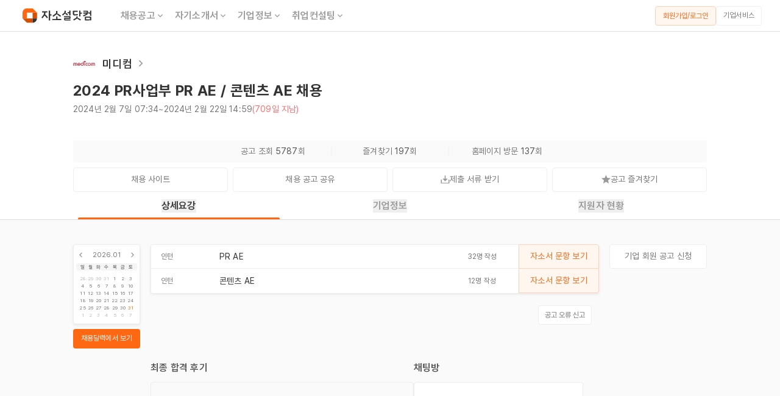

--- FILE ---
content_type: text/html; charset=utf-8
request_url: https://jasoseol.com/recruit/90834
body_size: 11626
content:
<!DOCTYPE html><html lang="ko" data-sentry-element="Html" data-sentry-component="Document" data-sentry-source-file="_document.tsx"><head data-sentry-element="Head" data-sentry-source-file="_document.tsx"><meta charSet="utf-8"/><title>미디컴 채용공고 - 2024 PR사업부 PR AE / 콘텐츠 AE 채용 | 자소서 문항, 지원자 스펙 분석까지</title><meta name="title" content="미디컴 채용공고 - 2024 PR사업부 PR AE / 콘텐츠 AE 채용 | 자소서 문항, 지원자 스펙 분석까지" data-sentry-element="meta" data-sentry-source-file="index.tsx"/><meta name="description" content="자기소개서 문항, 연봉, 합격 스펙, 최신 기업정보, 합격 후기, 사업 분석까지 한눈에. 미디컴 인턴 채용공고를 확인해보세요! 모집 직무 : PR AE, 콘텐츠 AE - 자소설닷컴" data-sentry-element="meta" data-sentry-source-file="index.tsx"/><meta name="writer" content="자소설닷컴" data-sentry-element="meta" data-sentry-source-file="index.tsx"/><meta name="keywords" content="채용, 구인, 구직, 취업, 이직, 커리어, 자기소개서, 자소서, 이력서, 경력기술서, 취업사이트, 취업정보, 취준생, 경력직, 주니어경력, 중고신입, 채용정보, 기업정보, 대기업 채용, 공기업 채용, 맞춤 채용, 공채, 수시 채용, 채용캘린더, 익명채팅방, 면접, 취업 플랫폼, 취업 포털, 채용 포털, 채용 플랫폼, 커리어 플랫폼" data-sentry-element="meta" data-sentry-source-file="index.tsx"/><meta property="og:url" content="https://jasoseol.com/recruit/90834" data-sentry-element="meta" data-sentry-source-file="index.tsx"/><meta property="og:title" content="미디컴 채용공고 - 2024 PR사업부 PR AE / 콘텐츠 AE 채용 | 자소서 문항, 지원자 스펙 분석까지" data-sentry-element="meta" data-sentry-source-file="index.tsx"/><meta property="og:description" content="자기소개서 문항, 연봉, 합격 스펙, 최신 기업정보, 합격 후기, 사업 분석까지 한눈에. 미디컴 인턴 채용공고를 확인해보세요! 모집 직무 : PR AE, 콘텐츠 AE - 자소설닷컴" data-sentry-element="meta" data-sentry-source-file="index.tsx"/><meta property="og:site_name" content="자소설닷컴" data-sentry-element="meta" data-sentry-source-file="index.tsx"/><meta property="og:type" content="website" data-sentry-element="meta" data-sentry-source-file="index.tsx"/><meta property="og:image" content="https://daoift3qrrnil.cloudfront.net/content_images/images/000/238/761/webp/_%ED%81%AC%EA%B8%B0%EB%B3%80%ED%99%98__%ED%81%AC%EA%B8%B0%EB%B3%80%ED%99%98_%EC%B1%84%EC%9A%A9_%EA%B3%B5%EA%B3%A0%EB%AC%B8_1.webp?1707291466" data-sentry-element="meta" data-sentry-source-file="index.tsx"/><meta property="og:image:secure_url" content="https://daoift3qrrnil.cloudfront.net/content_images/images/000/238/761/webp/_%ED%81%AC%EA%B8%B0%EB%B3%80%ED%99%98__%ED%81%AC%EA%B8%B0%EB%B3%80%ED%99%98_%EC%B1%84%EC%9A%A9_%EA%B3%B5%EA%B3%A0%EB%AC%B8_1.webp?1707291466" data-sentry-element="meta" data-sentry-source-file="index.tsx"/><meta property="og:locale" content="ko_KR" data-sentry-element="meta" data-sentry-source-file="index.tsx"/><meta name="facebook-domain-verification" content="j7hl7wqp7tgx36mf2pahk4f1scrym3" data-sentry-element="meta" data-sentry-source-file="index.tsx"/><meta name="google-site-verification" content="cV4kjQjG5-vyL9JnfD69Mmmu02irOg12My6g5QVYo2M" data-sentry-element="meta" data-sentry-source-file="index.tsx"/><meta name="naver-site-verification" content="6dcae447b671c9a224f83282aef77f195a3d723a" data-sentry-element="meta" data-sentry-source-file="index.tsx"/><meta name="viewport" content="width=device-width, initial-scale=1, maximum-scale=1" data-sentry-element="meta" data-sentry-source-file="index.tsx"/><script defer="" type="application/ld+json">{"@context":"https://schema.org","@graph":[{"@type":["Organization","Brand"],"@id":"https://jasoseol.com/#organization","name":"자소설닷컴","slogan":"나의 첫 취업플랫폼, 자소설닷컴","url":"https://jasoseol.com","telephone":"+82-2-6264-7582","email":"business@jasoseol.com","logo":{"@type":"ImageObject","@id":"https://jasoseol.com/#logo","url":"https://jasoseol.com/symbol.png","width":320,"height":320,"caption":"자소설닷컴 로고"},"sameAs":["[https://jasoseol.com/blog](https://jasoseol.com/blog)","https://blog.naver.com/jasoseol","[https://www.youtube.com/@yzmz](https://www.youtube.com/@yzmz)","[https://www.instagram.com/jasoseol.com_official/](https://www.instagram.com/jasoseol.com_official/)","https://ko.wikipedia.org/wiki/%EC%9E%90%EC%86%8C%EC%84%A4%EB%8B%B7%EC%BB%B4","https://namu.wiki/w/%EC%9E%90%EC%86%8C%EC%84%A4%EB%8B%B7%EC%BB%B4","https://www.facebook.com/jasoseol","https://play.google.com/store/apps/details?id=com.anchoreer.jasoseol&hl=ko","https://itunes.apple.com/us/app/id1082085895"]},{"@type":"WebSite","@id":"https://jasoseol.com/#website","url":"https://jasoseol.com","name":"자소설닷컴","description":"나의 첫 취업플랫폼, 자소설닷컴 | 대기업, 공기업 맞춤 채용","publisher":{"@id":"https://jasoseol.com/#organization"},"copyrightHolder":{"@id":"https://jasoseol.com/#organization"},"potentialAction":[{"@type":"SearchAction","target":{"@type":"EntryPoint","urlTemplate":"https://jasoseol.com/api/v1/employment_companies?q={search_term_string}"},"query-input":"required name=search_term_string"}]},{"@type":"WebPage","@id":"https://jasoseol.com/recruit/90834/#webpage","url":"https://jasoseol.com/recruit/90834","isPartOf":{"@id":"https://jasoseol.com/#website"},"publisher":{"@id":"https://jasoseol.com/#organization"},"breadcrumb":{"@id":"https://jasoseol.com/recruit/90834/#breadcrumb"},"potentialAction":[{"@type":"ViewAction","target":{"@type":"EntryPoint","urlTemplate":"https://link.jasoseol.com/recruit/90834"}},{"@type":"ViewAction","target":{"@type":"EntryPoint","urlTemplate":"https://link.jasoseol.com/recruit/90834"}}],"primaryImageOfPage":{"@id":"https://jasoseol.com/recruit/90834/#primaryimage"},"image":{"@id":"https://jasoseol.com/recruit/90834/#primaryimage"}},{"@type":"ImageObject","@id":"https://jasoseol.com/recruit/90834/#primaryimage","url":"https://daoift3qrrnil.cloudfront.net/content_images/images/000/238/761/webp/_%ED%81%AC%EA%B8%B0%EB%B3%80%ED%99%98__%ED%81%AC%EA%B8%B0%EB%B3%80%ED%99%98_%EC%B1%84%EC%9A%A9_%EA%B3%B5%EA%B3%A0%EB%AC%B8_1.webp?1707291466","contentUrl":"https://daoift3qrrnil.cloudfront.net/content_images/images/000/238/761/webp/_%ED%81%AC%EA%B8%B0%EB%B3%80%ED%99%98__%ED%81%AC%EA%B8%B0%EB%B3%80%ED%99%98_%EC%B1%84%EC%9A%A9_%EA%B3%B5%EA%B3%A0%EB%AC%B8_1.webp?1707291466","width":750},{"@type":"BreadcrumbList","@id":"https://jasoseol.com/recruit/90834/#breadcrumb","itemListElement":[{"@type":"ListItem","position":1,"name":"채용공고","item":"https://jasoseol.com/recruit"},{"@type":"ListItem","position":2,"name":"미디컴 채용공고","item":"https://jasoseol.com/recruit/90834"}]}]}</script><script defer="" type="application/ld+json">{"@context":"http://schema.org","@type":"JobPosting","title":"[미디컴] 2024 PR사업부 PR AE / 콘텐츠 AE 채용","datePosted":"2024-02-07","employmentType":["INTERN"],"experienceRequirements":{"@type":"OccupationalExperienceRequirements","monthsOfExperience":0},"description":"미디컴 인턴 채용 PR AE, 콘텐츠 AE - 자소설닷컴","hiringOrganization":{"@type":"Organization","name":"미디컴","sameAs":null,"logo":"https://daoift3qrrnil.cloudfront.net/employment_companies/images/000/090/834/original/%EB%AF%B8%EB%94%94%EC%BB%B4.png?1707297011","description":null},"identifier":{"@type":"PropertyValue","propertyID":"Company Number","value":"1160132823"},"jobLocation":[{"@type":"Place","address":{"@type":"PostalAddress","streetAddress":"한강대로 416, 5층","addressLocality":"중구","addressRegion":"서울","addressCountry":"대한민국"}}]}</script><link rel="canonical" href="https://jasoseol.com/recruit/90834"/><meta name="next-head-count" content="21"/><link rel="preconnect" href="https://connect.facebook.net"/><link rel="dns-prefetch" href="https://connect.facebook.net"/><meta property="al:ios:app_store_id" content="1082085895" data-sentry-element="meta" data-sentry-source-file="_document.tsx"/><meta property="al:ios:app_name" content="자소설닷컴" data-sentry-element="meta" data-sentry-source-file="_document.tsx"/><meta property="al:android:url" content="https://play.google.com/store/apps/details?id=com.anchoreer.jasoseol" data-sentry-element="meta" data-sentry-source-file="_document.tsx"/><meta property="al:android:app_name" content="자소설닷컴 - 취업준비 필수앱" data-sentry-element="meta" data-sentry-source-file="_document.tsx"/><meta property="al:web:url" content="https://www.jasoseol.com" data-sentry-element="meta" data-sentry-source-file="_document.tsx"/><meta property="fb:app_id" content="1637556516502515" data-sentry-element="meta" data-sentry-source-file="_document.tsx"/><link rel="apple-touch-icon" sizes="57x57" href="/next-assets/favicons/apple-icon-57x57.png"/><link rel="apple-touch-icon" sizes="60x60" href="/next-assets/favicons/apple-icon-60x60.png"/><link rel="apple-touch-icon" sizes="72x72" href="/next-assets/favicons/apple-icon-72x72.png"/><link rel="apple-touch-icon" sizes="76x76" href="/next-assets/favicons/apple-icon-76x76.png"/><link rel="apple-touch-icon" sizes="114x114" href="/next-assets/favicons/apple-icon-114x114.png"/><link rel="apple-touch-icon" sizes="120x120" href="/next-assets/favicons/apple-icon-120x120.png"/><link rel="apple-touch-icon" sizes="144x144" href="/next-assets/favicons/apple-icon-144x144.png"/><link rel="apple-touch-icon" sizes="152x152" href="/next-assets/favicons/apple-icon-152x152.png"/><link rel="apple-touch-icon" sizes="180x180" href="/next-assets/favicons/apple-icon-180x180.png"/><link rel="icon" type="image/png" sizes="192x192" href="/next-assets/favicons/android-icon-192x192.png"/><link rel="icon" type="image/png" sizes="32x32" href="/next-assets/favicons/favicon-32x32.png"/><link rel="icon" type="image/png" sizes="96x96" href="/next-assets/favicons/favicon-96x96.png"/><link rel="icon" type="image/png" sizes="16x16" href="/next-assets/favicons/favicon-16x16.png"/><link rel="manifest" href="/next-assets/favicons/manifest.json"/><meta name="msapplication-TileColor" content="#ffffff" data-sentry-element="meta" data-sentry-source-file="_document.tsx"/><meta name="msapplication-TileImage" content="next-assets/favicons/ms-icon-144x144.png" data-sentry-element="meta" data-sentry-source-file="_document.tsx"/><meta name="theme-color" content="#ffffff" data-sentry-element="meta" data-sentry-source-file="_document.tsx"/><link rel="preload" href="https://dy354i6m86fqr.cloudfront.net/_next/static/media/fd268e8d097d2cfb-s.p.woff2" as="font" type="font/woff2" crossorigin="anonymous" data-next-font="size-adjust"/><link rel="preload" href="https://dy354i6m86fqr.cloudfront.net/_next/static/media/d385aac972f7ddc5-s.p.woff2" as="font" type="font/woff2" crossorigin="anonymous" data-next-font="size-adjust"/><link rel="preload" href="https://dy354i6m86fqr.cloudfront.net/_next/static/media/50c3fb32d7d48878-s.p.woff2" as="font" type="font/woff2" crossorigin="anonymous" data-next-font="size-adjust"/><link rel="preload" href="https://dy354i6m86fqr.cloudfront.net/_next/static/media/352c8e191b014582-s.p.woff2" as="font" type="font/woff2" crossorigin="anonymous" data-next-font="size-adjust"/><link rel="preload" href="https://dy354i6m86fqr.cloudfront.net/_next/static/media/ce54de3ae3650484-s.p.woff2" as="font" type="font/woff2" crossorigin="anonymous" data-next-font="size-adjust"/><link rel="preload" href="https://dy354i6m86fqr.cloudfront.net/_next/static/media/d67e7444ea377c05-s.p.woff2" as="font" type="font/woff2" crossorigin="anonymous" data-next-font="size-adjust"/><link rel="preload" href="https://dy354i6m86fqr.cloudfront.net/_next/static/media/4fe3303396ef94f8-s.p.woff2" as="font" type="font/woff2" crossorigin="anonymous" data-next-font="size-adjust"/><link rel="preload" href="https://dy354i6m86fqr.cloudfront.net/_next/static/media/df5e9b5a3155a1ff-s.p.woff2" as="font" type="font/woff2" crossorigin="anonymous" data-next-font="size-adjust"/><link rel="preload" href="https://dy354i6m86fqr.cloudfront.net/_next/static/media/4c3afc36f1423a50-s.p.woff2" as="font" type="font/woff2" crossorigin="anonymous" data-next-font="size-adjust"/><link rel="preload" href="https://dy354i6m86fqr.cloudfront.net/_next/static/css/ca85c5044157a6b1.css" as="style"/><link rel="stylesheet" href="https://dy354i6m86fqr.cloudfront.net/_next/static/css/ca85c5044157a6b1.css" data-n-g=""/><noscript data-n-css=""></noscript><script defer="" nomodule="" src="https://dy354i6m86fqr.cloudfront.net/_next/static/chunks/polyfills-c67a75d1b6f99dc8.js"></script><script src="//wcs.naver.net/wcslog.js" data-sentry-element="Script" data-sentry-source-file="_document.tsx" defer="" data-nscript="beforeInteractive"></script><script src="https://dy354i6m86fqr.cloudfront.net/_next/static/chunks/webpack-6f617b9d1add7f77.js" defer=""></script><script src="https://dy354i6m86fqr.cloudfront.net/_next/static/chunks/framework-e76c23226906d27e.js" defer=""></script><script src="https://dy354i6m86fqr.cloudfront.net/_next/static/chunks/main-f6e728d66d07c13c.js" defer=""></script><script src="https://dy354i6m86fqr.cloudfront.net/_next/static/chunks/d904c7bf-aa6684652caa16fb.js" defer=""></script><script src="https://dy354i6m86fqr.cloudfront.net/_next/static/chunks/e82996df-dd45954ede031cf1.js" defer=""></script><script src="https://dy354i6m86fqr.cloudfront.net/_next/static/chunks/ce3a710f-037fffde0343b50e.js" defer=""></script><script src="https://dy354i6m86fqr.cloudfront.net/_next/static/chunks/9011-970723e2bea0dc52.js" defer=""></script><script src="https://dy354i6m86fqr.cloudfront.net/_next/static/chunks/pages/_app-f33de369f9627c8f.js" defer=""></script><script src="https://dy354i6m86fqr.cloudfront.net/_next/static/chunks/ee8b1517-d00af65e0605aa42.js" defer=""></script><script src="https://dy354i6m86fqr.cloudfront.net/_next/static/chunks/7028-7f3230178b819f7c.js" defer=""></script><script src="https://dy354i6m86fqr.cloudfront.net/_next/static/chunks/7355-4a97f4adcdcdc49d.js" defer=""></script><script src="https://dy354i6m86fqr.cloudfront.net/_next/static/chunks/8775-86b8ddb03a21e284.js" defer=""></script><script src="https://dy354i6m86fqr.cloudfront.net/_next/static/chunks/8058-670b5273f679033b.js" defer=""></script><script src="https://dy354i6m86fqr.cloudfront.net/_next/static/chunks/7757-0d8eb53ba89cc810.js" defer=""></script><script src="https://dy354i6m86fqr.cloudfront.net/_next/static/chunks/3433-aeb2b998d1694cf1.js" defer=""></script><script src="https://dy354i6m86fqr.cloudfront.net/_next/static/chunks/1431-45e81bcb4209930f.js" defer=""></script><script src="https://dy354i6m86fqr.cloudfront.net/_next/static/chunks/pages/desktop/recruit/%5Bslug%5D-744f591d9b20d7bc.js" defer=""></script><script src="https://dy354i6m86fqr.cloudfront.net/_next/static/8UpSLnSYqOj9BF6BhS0mD/_buildManifest.js" defer=""></script><script src="https://dy354i6m86fqr.cloudfront.net/_next/static/8UpSLnSYqOj9BF6BhS0mD/_ssgManifest.js" defer=""></script></head><body class="__variable_c0648d font-pretendard antialiased"><div id="__next"><span itemscope="" itemType="http://schema.org/Organization"><link itemProp="url" href="https://jasoseol.com"/><a itemProp="sameAs" href="https://play.google.com/store/apps/details?id=com.anchoreer.jasoseol&amp;hl=ko"></a><a itemProp="sameAs" href="https://itunes.apple.com/us/app/id1082085895"></a><a itemProp="sameAs" href="https://www.youtube.com/channel/UCNnc0WggpH-prcBsxJQTkig/featured"></a><a itemProp="sameAs" href="https://blog.naver.com/jasoseol"></a><a itemProp="sameAs" href="https://www.instagram.com/jasoseol.com_official"></a><a itemProp="sameAs" href="https://www.facebook.com/jasoseol"></a></span><div class="w-full h-full 
                    
                    
                    "><div style="visibility:visible"><div><div class="flex flex-col items-center justify-center"><nav class="sticky w-full min-w-[1200px] top-0 z-20 flex items-center justify-between h-[52px] px-[30px] space-x border-b border-solid border-gray-400 bg-white"><div class="flex items-center cursor-pointer"><a href="/"><img alt="logo" data-sentry-element="Image" data-sentry-component="NextImage" data-sentry-source-file="index.tsx" loading="lazy" width="128" height="33" decoding="async" data-nimg="1" style="color:transparent" src="https://dy354i6m86fqr.cloudfront.net/next-assets/images/icon/logo_landscape.svg"/></a><ul class="flex items-center ml-[32px]"><li class="relative flex h-[38px] items-center group/tab px-[8px]"><div><a href="/recruit" class="flex gap-[2px] relative text-[16px] text-gray-600 group-hover/tab:text-gray-900 header7 cursor-pointer false">채용공고<div class="flex items-center group-hover/tab:rotate-180"><svg xmlns="http://www.w3.org/2000/svg" viewBox="0 0 32 33" width="16" height="16" color="#999"><g clip-path="url(#ic_arrow_down_linear_svg__a)"><path fill="currentColor" d="m16 17.816 6.6-6.6 1.885 1.885L16 21.586l-8.485-8.485L9.4 11.216z"></path></g><defs><clipPath id="ic_arrow_down_linear_svg__a"><path fill="#fff" d="M0 .253h32v32H0z"></path></clipPath></defs></svg></div></a></div></li><li class="relative flex h-[38px] items-center group/tab px-[8px]"><div><a href="/resume" class="flex gap-[2px] relative text-[16px] text-gray-600 group-hover/tab:text-gray-900 header7 cursor-pointer false">자기소개서<div class="flex items-center group-hover/tab:rotate-180"><svg xmlns="http://www.w3.org/2000/svg" viewBox="0 0 32 33" width="16" height="16" color="#999"><g clip-path="url(#ic_arrow_down_linear_svg__a)"><path fill="currentColor" d="m16 17.816 6.6-6.6 1.885 1.885L16 21.586l-8.485-8.485L9.4 11.216z"></path></g><defs><clipPath id="ic_arrow_down_linear_svg__a"><path fill="#fff" d="M0 .253h32v32H0z"></path></clipPath></defs></svg></div></a></div></li><li class="relative flex h-[38px] items-center group/tab px-[8px]"><div><a href="/companies" class="flex gap-[2px] relative text-[16px] text-gray-600 group-hover/tab:text-gray-900 header7 cursor-pointer false">기업정보<div class="flex items-center group-hover/tab:rotate-180"><svg xmlns="http://www.w3.org/2000/svg" viewBox="0 0 32 33" width="16" height="16" color="#999"><g clip-path="url(#ic_arrow_down_linear_svg__a)"><path fill="currentColor" d="m16 17.816 6.6-6.6 1.885 1.885L16 21.586l-8.485-8.485L9.4 11.216z"></path></g><defs><clipPath id="ic_arrow_down_linear_svg__a"><path fill="#fff" d="M0 .253h32v32H0z"></path></clipPath></defs></svg></div></a></div></li><li class="relative flex h-[38px] items-center group/tab px-[8px]"><div><a href="/1on1-tutor" class="flex gap-[2px] relative text-[16px] text-gray-600 group-hover/tab:text-gray-900 header7 cursor-pointer false">취업컨설팅<div class="flex items-center group-hover/tab:rotate-180"><svg xmlns="http://www.w3.org/2000/svg" viewBox="0 0 32 33" width="16" height="16" color="#999"><g clip-path="url(#ic_arrow_down_linear_svg__a)"><path fill="currentColor" d="m16 17.816 6.6-6.6 1.885 1.885L16 21.586l-8.485-8.485L9.4 11.216z"></path></g><defs><clipPath id="ic_arrow_down_linear_svg__a"><path fill="#fff" d="M0 .253h32v32H0z"></path></clipPath></defs></svg></div></a></div></li></ul></div><div class="min-w-[135px]"><div class="flex gap-[8px]"><span class="min-w-[100px]"><button type="button" class="
        body6 h-[32px] w-full px-[8px] py-[7px] 
        flex items-center justify-center 
        border border-solid border-orange-400 rounded-[4px] 
        bg-orange-100 text-orange-600 
        hover:bg-orange-300
        undefined
        
        " data-sentry-component="OutlinedMixed" data-sentry-source-file="index.tsx">회원가입/로그인</button></span><a class="min-w-[75px]" href="https://jasoseol.com/business" target="_blank" rel="noreferrer"><button type="button" class="body6 h-[32px] px-[8px] pt-[5px] pb-[6px] flex items-center justify-center w-full border border-solid border-gray-300 rounded-[4px] bg-white text-gray-700 mobile:active:bg-gray-100 tablet:active:bg-gray-100 tablet:hover:bg-gray-100 laptop:hover:bg-gray-100">기업서비스</button></a></div></div></nav><div class="w-full flex flex-col items-center pt-[24px]"><div class="w-full max-w-[1040px]"><div class="w-full flex flex-col"><div class="flex items-center gap-[12px] h-[56px]"><div class="flex items-center gap-[8px]"><a target="_blank" class="flex items-center" href="/companies/undefined"><div class="w-[36px] h-[36px] flex items-center justify-center"><img src="https://daoift3qrrnil.cloudfront.net/company_groups/images/000/004/989/webp/logo.webp?1684486822" alt="미디컴 기업 아이콘" width="36" height="36"/></div><h2 class="ml-3 header6 text-gray-900">미디컴</h2><img alt="기업정보 더보기" data-sentry-element="Image" data-sentry-component="NextImage" data-sentry-source-file="index.tsx" loading="lazy" width="20" height="20" decoding="async" data-nimg="1" class="ml-1" style="color:transparent" src="https://dy354i6m86fqr.cloudfront.net/next-assets/images/system/ic_arrow_right_linear.png"/></a></div></div><div class="flex justify-between items-end"><div><h1 class="header4 text-gray-900 mb-[4px]">2024 PR사업부 PR AE / 콘텐츠 AE 채용</h1><div class="flex gap-[4px] mb-[20px] body5"><span class="text-gray-700">2024년 2월 7일 07:34</span><span class="text-gray-700"> ~ </span><span class="text-gray-700">2024년 2월 22일 14:59</span><span class="text-red-600">(709일 지남)</span></div></div></div><div class="flex items-center justify-center body5 h-[37px] bg-gray-100 radius4 mb-[8px] mt-[20px]"><div class="w-[180px] text-center"><span class="text-gray-700">공고 조회 </span><span class="text-gray-800">5787</span><span class="text-gray-700">회</span></div><div class="w-[12px] h-[1px] border-t border-solid border-gray-300 rotate-90"></div><div class="w-[180px] text-center"><span class="text-gray-700">즐겨찾기 </span><span class="text-gray-800">197</span><span class="text-gray-700">회</span></div><div class="w-[12px] h-[1px] border-t border-solid border-gray-300 rotate-90"></div><div class="w-[180px] text-center"><span class="text-gray-700">홈페이지 방문 </span><span class="text-gray-800">137</span><span class="text-gray-700">회</span></div></div><div class="grid grid-cols-4 gap-[8px]"><a class="flex-grow" href="https://www.medicompr.co.kr/recruit.php" target="_blank" rel="noreferrer"><button type="button" class="font-normal text-[14px] leading-[19px] h-[40px] px-[12px] pt-[9px] pb-[10px] flex items-center justify-center w-full border border-solid border-gray-300 rounded-[4px] bg-white text-gray-700 mobile:active:bg-gray-100 tablet:active:bg-gray-100 tablet:hover:bg-gray-100 laptop:hover:bg-gray-100"><div>채용 사이트</div></button></a><div class="relative flex-grow"><div><button type="button" class="font-normal text-[14px] leading-[19px] h-[40px] px-[12px] pt-[9px] pb-[10px] flex items-center justify-center w-full border border-solid border-gray-300 rounded-[4px] bg-white text-gray-700 mobile:active:bg-gray-100 tablet:active:bg-gray-100 tablet:hover:bg-gray-100 laptop:hover:bg-gray-100"><div>채용 공고 공유</div></button></div></div><a class="flex-grow" href="https://daoift3qrrnil.cloudfront.net/employment_companies/guidebooks/000/090/834/original/%EB%AF%B8%EB%94%94%EC%BB%B4_%EC%9E%85%EC%82%AC%EC%A7%80%EC%9B%90%EC%84%9C%28%EC%8B%A0%EC%9E%85%EC%A7%80%EC%9B%90%EC%9E%90%EC%9A%A9%29_2024.docx" target="_blank" rel="noreferrer"><button type="button" class="font-normal text-[14px] leading-[19px] h-[40px] px-[12px] pt-[9px] pb-[10px] flex items-center justify-center w-full border border-solid border-gray-300 rounded-[4px] bg-white text-gray-700 mobile:active:bg-gray-100 tablet:active:bg-gray-100 tablet:hover:bg-gray-100 laptop:hover:bg-gray-100"><div class="flex items-center justify-center gap-[5px]"><img alt="제출서류 받기" data-sentry-element="Image" data-sentry-component="NextImage" data-sentry-source-file="index.tsx" loading="lazy" width="15" height="15" decoding="async" data-nimg="1" style="color:transparent" src="https://dy354i6m86fqr.cloudfront.net/next-assets/images/icon/ic_download.svg"/><span>제출 서류 받기</span></div></button></a><div class="relative flex-grow"><button type="button" class="font-normal text-[14px] leading-[19px] h-[40px] px-[12px] pt-[9px] pb-[10px] flex items-center justify-center w-full border border-solid border-gray-300 rounded-[4px] bg-white text-gray-700 mobile:active:bg-gray-100 tablet:active:bg-gray-100 tablet:hover:bg-gray-100 laptop:hover:bg-gray-100"><div class="flex items-center justify-center gap-[4px]"><img alt="공고 즐겨찾기 해제 상태 아이콘" data-sentry-element="Image" data-sentry-component="NextImage" data-sentry-source-file="index.tsx" loading="lazy" width="15" height="15" decoding="async" data-nimg="1" class="cursor-pointer" style="color:transparent" src="https://dy354i6m86fqr.cloudfront.net/next-assets/images/icon/ic_star.svg"/><span>공고 즐겨찾기</span></div></button></div></div></div></div></div><div id="tabs" class="sticky w-full bg-white flex justify-center border-solid border-b-[1px] border-gray-400 z-2
                                 top-[52px]"><div class="flex justify-center w-full max-w-[1040px] h-[45px] header7"><a class="relative w-full flex items-center justify-center cursor-pointer
                                                   text-gray-900" href="#상세요강"><button role="tab" aria-selected="true" aria-controls="panel-details">상세요강</button><div class="absolute bottom-0 w-[calc(100%-16px)] h-[3px] 
                                                         bg-orange-600 rounded-t-[2px] border-orange-600"> </div></a><a class="relative w-full flex items-center justify-center cursor-pointer
                                                   text-gray-600" href="#기업정보"><button role="tab" aria-selected="true" aria-controls="panel-details">기업정보</button><div class="absolute bottom-0 w-[calc(100%-16px)] h-[3px] 
                                                         false"> </div></a><a class="relative w-full flex items-center justify-center cursor-pointer
                                                   text-gray-600" href="#지원자현황"><button role="tab" aria-selected="true" aria-controls="panel-details">지원자 현황</button><div class="absolute bottom-0 w-[calc(100%-16px)] h-[3px] 
                                                         false"> </div></a></div></div><div class="w-full flex justify-center bg-gray-100 pb-[80px]"><div class="relative w-full max-w-[1040px] flex justify-between gap-x-[10px] pt-[40px] min-w-[1040px]"><aside class="flex-none w-[110px]"><div class="mb-[8px]"><a href="/recruit"><div class="aspect-square radius4 bg-white
                             px-[4px] py-[8px] border-solid border-[1px] border-gray-300 
                             body7 text-gray-700 shadow2 hover:shadow4"><div class="flex items-center justify-between mb-[5px]"><img alt="미니 캘린더 이전 달" data-sentry-element="Image" data-sentry-source-file="index.tsx" data-sentry-component="NextImage" loading="lazy" width="15" height="15" decoding="async" data-nimg="1" style="color:transparent" src="https://dy354i6m86fqr.cloudfront.net/next-assets/images/icon/ic_arrow_left_linear.svg"/><div>2026.01</div><img alt="미니 캘린더 다음 달" data-sentry-element="Image" data-sentry-source-file="index.tsx" data-sentry-component="NextImage" loading="lazy" width="15" height="15" decoding="async" data-nimg="1" style="color:transparent" src="https://dy354i6m86fqr.cloudfront.net/next-assets/images/icon/ic_arrow_right_linear.svg"/></div><div><ul class="flex items-center justify-between
                                    bg-gray-200 radius4 px-[4px] mb-[4px]
                                    text-[8px] leading-[12px] text-gray-800"><li class="flex justify-center w-[calc(100%/7)]">일</li><li class="flex justify-center w-[calc(100%/7)]">월</li><li class="flex justify-center w-[calc(100%/7)]">화</li><li class="flex justify-center w-[calc(100%/7)]">수</li><li class="flex justify-center w-[calc(100%/7)]">목</li><li class="flex justify-center w-[calc(100%/7)]">금</li><li class="flex justify-center w-[calc(100%/7)]">토</li></ul><ul class="inline-flex items-center justify-between flex-wrap gap-y-[2px] 
                                    px-[4px] text-[8px] leading-[12px]"><li class="flex justify-center w-[calc(100%/7)]
                                                    text-gray-500
                                                    false">28</li><li class="flex justify-center w-[calc(100%/7)]
                                                    text-gray-500
                                                    false">29</li><li class="flex justify-center w-[calc(100%/7)]
                                                    text-gray-500
                                                    false">30</li><li class="flex justify-center w-[calc(100%/7)]
                                                    text-gray-500
                                                    false">31</li><li class="flex justify-center w-[calc(100%/7)]
                                                    text-gray-700
                                                    false">1</li><li class="flex justify-center w-[calc(100%/7)]
                                                    text-gray-700
                                                    false">2</li><li class="flex justify-center w-[calc(100%/7)]
                                                    text-gray-700
                                                    false">3</li><li class="flex justify-center w-[calc(100%/7)]
                                                    text-gray-700
                                                    false">4</li><li class="flex justify-center w-[calc(100%/7)]
                                                    text-gray-700
                                                    false">5</li><li class="flex justify-center w-[calc(100%/7)]
                                                    text-gray-700
                                                    false">6</li><li class="flex justify-center w-[calc(100%/7)]
                                                    text-gray-700
                                                    false">7</li><li class="flex justify-center w-[calc(100%/7)]
                                                    text-gray-700
                                                    false">8</li><li class="flex justify-center w-[calc(100%/7)]
                                                    text-gray-700
                                                    false">9</li><li class="flex justify-center w-[calc(100%/7)]
                                                    text-gray-700
                                                    false">10</li><li class="flex justify-center w-[calc(100%/7)]
                                                    text-gray-700
                                                    false">11</li><li class="flex justify-center w-[calc(100%/7)]
                                                    text-gray-700
                                                    false">12</li><li class="flex justify-center w-[calc(100%/7)]
                                                    text-gray-700
                                                    false">13</li><li class="flex justify-center w-[calc(100%/7)]
                                                    text-gray-700
                                                    false">14</li><li class="flex justify-center w-[calc(100%/7)]
                                                    text-gray-700
                                                    false">15</li><li class="flex justify-center w-[calc(100%/7)]
                                                    text-gray-700
                                                    false">16</li><li class="flex justify-center w-[calc(100%/7)]
                                                    text-gray-700
                                                    false">17</li><li class="flex justify-center w-[calc(100%/7)]
                                                    text-gray-700
                                                    false">18</li><li class="flex justify-center w-[calc(100%/7)]
                                                    text-gray-700
                                                    false">19</li><li class="flex justify-center w-[calc(100%/7)]
                                                    text-gray-700
                                                    false">20</li><li class="flex justify-center w-[calc(100%/7)]
                                                    text-gray-700
                                                    false">21</li><li class="flex justify-center w-[calc(100%/7)]
                                                    text-gray-700
                                                    false">22</li><li class="flex justify-center w-[calc(100%/7)]
                                                    text-gray-700
                                                    false">23</li><li class="flex justify-center w-[calc(100%/7)]
                                                    text-gray-700
                                                    false">24</li><li class="flex justify-center w-[calc(100%/7)]
                                                    text-gray-700
                                                    false">25</li><li class="flex justify-center w-[calc(100%/7)]
                                                    text-gray-700
                                                    false">26</li><li class="flex justify-center w-[calc(100%/7)]
                                                    text-gray-700
                                                    false">27</li><li class="flex justify-center w-[calc(100%/7)]
                                                    text-gray-700
                                                    false">28</li><li class="flex justify-center w-[calc(100%/7)]
                                                    text-gray-700
                                                    false">29</li><li class="flex justify-center w-[calc(100%/7)]
                                                    text-gray-700
                                                    false">30</li><li class="flex justify-center w-[calc(100%/7)]
                                                    text-gray-700
                                                    text-orange-600">31</li><li class="flex justify-center w-[calc(100%/7)]
                                                    text-gray-500
                                                    false">1</li><li class="flex justify-center w-[calc(100%/7)]
                                                    text-gray-500
                                                    false">2</li><li class="flex justify-center w-[calc(100%/7)]
                                                    text-gray-500
                                                    false">3</li><li class="flex justify-center w-[calc(100%/7)]
                                                    text-gray-500
                                                    false">4</li><li class="flex justify-center w-[calc(100%/7)]
                                                    text-gray-500
                                                    false">5</li><li class="flex justify-center w-[calc(100%/7)]
                                                    text-gray-500
                                                    false">6</li><li class="flex justify-center w-[calc(100%/7)]
                                                    text-gray-500
                                                    false">7</li></ul></div></div></a></div><div><a href="/recruit"><button type="button" class="
                    font-normal text-[14px] leading-[19px] h-[40px] w-full px-[12px] pt-[9px] pb-[10px]
                    bg-orange-600 text-white mobile:active:bg-orange-700 tablet:active:bg-orange-700 laptop:hover:bg-orange-700
                    flex items-center justify-center
                    rounded-[4px]
                    !text-[12px] !h-[32px] leading-[18px] px-[6px]
                    
                " data-sentry-component="Solid" data-sentry-source-file="index.tsx">채용달력에서 보기</button></a></div></aside><div class="w-full max-w-[calc(100%-120px-160px)] flex flex-col gap-y-[20px] items-center"><section class="w-full px-[12px]"><section><h2 class="sr-only">모집 직무</h2><div class="relative  rounded-md bg-gradient-to-r from-blue-400 to-orange-300 shadow2"></div><ul class="w-full rounded-tl-[4px] rounded-bl-[4px] shadow2"><li class="relative flex justify-center onboarding-ref" data-sentry-component="EmploymentItem" data-sentry-source-file="index.tsx"><div class="w-full flex justify-between
                    rounded-tl-[4px]
                    border-t
                    border-b
                    border-l
                    h-[40px] relative border-solid border-gray-300
                    bg-white hover:bg-gray-100 flex items-center pl-[16px]"><div class="flex-grow flex justify-between"><div class="relative h-[40px] flex items-center gap-[8px]"><span class="flex items-center w-[96px] py-[11px] font-normal text-[12px] leading-[18px] text-gray-700">인턴</span><div class="flex items-center w-[298px] py-[11px] font-normal text-[14px] leading-[17px] text-gray-900">PR AE</div></div><span class="flex items-center justify-center w-[120px] font-normal text-[12px] leading-[18px] text-gray-700">32명 작성</span></div></div><div class="relative"><div><button type="button" class="
        font-normal text-[14px] leading-[19px] h-[40px] w-full px-[12px] pt-[9px] pb-[10px] 
        flex items-center justify-center 
        border border-solid border-orange-400 rounded-[4px] 
        bg-orange-100 text-orange-600 
        hover:bg-orange-300
        !w-[132px] rounded-none
                        !rounded-tr-[4px]
                        false
                        false
                        false
                        group-hover:bg-orange-300 border-solid border-[1px] border-orange-400
        
        " data-sentry-component="OutlinedMixed" data-sentry-source-file="index.tsx">자소서 문항 보기</button></div></div></li><li class="relative flex justify-center false" data-sentry-component="EmploymentItem" data-sentry-source-file="index.tsx"><div class="w-full flex justify-between
                    false
                    false
                    rounded-bl-[4px]
                    border-l
                    h-[40px] relative border-solid border-gray-300
                    bg-white hover:bg-gray-100 flex items-center pl-[16px]"><div class="flex-grow flex justify-between"><div class="relative h-[40px] flex items-center gap-[8px]"><span class="flex items-center w-[96px] py-[11px] font-normal text-[12px] leading-[18px] text-gray-700">인턴</span><div class="flex items-center w-[298px] py-[11px] font-normal text-[14px] leading-[17px] text-gray-900">콘텐츠 AE</div></div><span class="flex items-center justify-center w-[120px] font-normal text-[12px] leading-[18px] text-gray-700">12명 작성</span></div></div><div class="relative"><div><button type="button" class="
        font-normal text-[14px] leading-[19px] h-[40px] w-full px-[12px] pt-[9px] pb-[10px] 
        flex items-center justify-center 
        border border-solid border-orange-400 rounded-[4px] 
        bg-orange-100 text-orange-600 
        hover:bg-orange-300
        !w-[132px] rounded-none
                        false
                        false
                        !rounded-br-[4px]
                        !border-t-[0px]
                        group-hover:bg-orange-300 border-solid border-[1px] border-orange-400
        
        " data-sentry-component="OutlinedMixed" data-sentry-source-file="index.tsx">자소서 문항 보기</button></div></div></li></ul></section><div class="mt-3"></div><div class="w-full flex items-center mt-[20px] mb-[32px] px-[12px] justify-end"><div class="bg-white hover:bg-gray-100 cursor-pointer flex items-center justify-center gap-[2px] w-[88px] h-[32px] border border-solid radius4 border-gray-300"><span class="text-gray-700 body6">공고 오류 신고</span></div></div></section><section data-name="상세요강" class="relative w-full mb-[16px]"><div id="상세요강" class="absolute h-0 -top-[122px]"> </div><div data-sentry-element="root.div" data-sentry-component="EmploymentContent" data-sentry-source-file="index.tsx"></div></section><section data-name="기업정보" class="relative w-full px-[12px]"><div id="기업정보" class="absolute h-0 -top-[122px]"> </div></section><section class="w-full mt-[-8px] mb-1 px-[12px]"></section><section data-name="지원자 현황" class="relative w-full px-[12px] mb-[16px]"><div id="지원자현황" class="absolute h-0 -top-[122px]"> </div></section><section class="relative w-full flex gap-[16px] px-[12px]"><div class="w-[432px]"><h3 class="mb-[12px] header7 text-gray-800">최종 합격 후기</h3><div class="h-[261px] border border-solid border-gray-300 rounded-[4px] shadow1 flex items-center justify-center"><img alt="loading" data-sentry-element="Image" data-sentry-component="NextImage" data-sentry-source-file="index.tsx" loading="lazy" width="170" height="261" decoding="async" data-nimg="1" style="color:transparent" src="https://dy354i6m86fqr.cloudfront.net/next-assets/images/icon/loading.gif"/></div></div><div class="w-[278px]"><h3 class="mb-[12px] header7 text-gray-800">채팅방</h3><div class="h-[261px] relative border border-solid border-gray-300 rounded-[4px] shadow1 px-[20px] pb-[24px] bg-white"><div class="h-[197px] overflow-y-auto"></div><div><div class="absolute bottom-[24px] w-[238px] z-1 filter2-p"><a href="https://jasoseol.com/chat/11372" target="_self"><button type="button" class="font-normal text-[14px] leading-[19px] h-[40px] px-[12px] pt-[9px] pb-[10px] flex items-center justify-center w-full border border-solid border-gray-300 rounded-[4px] bg-white text-gray-700 mobile:active:bg-gray-100 tablet:active:bg-gray-100 tablet:hover:bg-gray-100 laptop:hover:bg-gray-100 !font-normal">채팅 더 보기</button></a></div></div></div></div></section></div><aside class="flex-none w-[160px]"><a href="/business" target="_blank" rel="noreferrer"><button type="button" class="font-normal text-[14px] leading-[19px] h-[40px] px-[12px] pt-[9px] pb-[10px] flex items-center justify-center w-full border border-solid border-gray-300 rounded-[4px] bg-white text-gray-700 mobile:active:bg-gray-100 tablet:active:bg-gray-100 tablet:hover:bg-gray-100 laptop:hover:bg-gray-100">기업 회원 공고 신청</button></a><div class="relative flex flex-col w-[160px] gap-[12px] mt-[12px]" data-sentry-component="RightAdvertisements" data-sentry-source-file="index.tsx"></div></aside></div></div><footer class="footer w-full border-t border-solid border-t-gray-300 pt-[40px] pb-[70px] bg-gray-200 mobile:pt-[16px] mobile:pb-[20px]"><div class="my-0 mx-auto w-[1200px] "><div class="flex content-start leading-normal cursor-pointer"><div class="font-medium text-gray-800 leading-[25px] mobile:text-[8px] mobile:leading-[10px]">리멤버앤컴퍼니</div><img alt="arrow" data-sentry-element="Image" data-sentry-component="NextImage" data-sentry-source-file="index.tsx" loading="lazy" width="24" height="24" decoding="async" data-nimg="1" class="transition duration-500 ease  mobile:!w-[8px] mobile:!h-[8px]" style="color:transparent" src="https://dy354i6m86fqr.cloudfront.net/next-assets/images/icon/ic_arrow_down_linear.svg"/></div><div class="pt-[20px] font-normal text-[14px] text-gray-900 hidden"><p class="flex flex-wrap content-center mb-[5px] h-[20px]">06235 서울시 강남구 테헤란로 134, 5,6,9층(역삼동, 포스코타워 역삼) (대표자:최재호) 사업자등록번호 : 211-88-81111</p><p class="flex flex-wrap content-center mb-[5px] h-[20px]"><a href="https://www.ftc.go.kr/bizCommPop.do?wrkr_no=2118881111" target="_blank">통신판매업 신고번호: 2016-서울강남-03104호</a><span class="my-[0x] text-gray-400" style="margin-left:10px;margin-right:10px" data-sentry-component="TextDivider" data-sentry-source-file="index.tsx">|</span>직업정보제공사업 신고번호: 서울강남 제2019-11호<span class="my-[0x] text-gray-400" style="margin-left:10px;margin-right:10px" data-sentry-component="TextDivider" data-sentry-source-file="index.tsx">|</span>유료직업소개사업 신고번호: 2020-3220237-14-5-00003</p><p class="flex flex-wrap content-center mb-[5px] h-[20px]">대표번호 02-6264-7582<span class="my-[0x] text-gray-400" style="margin-left:10px;margin-right:10px" data-sentry-component="TextDivider" data-sentry-source-file="index.tsx">|</span>기업문의 02-6264-7585<span class="my-[0x] text-gray-400" style="margin-left:10px;margin-right:10px" data-sentry-component="TextDivider" data-sentry-source-file="index.tsx">|</span>광고제휴 02-6264-7594</p></div><div class="mt-[20px] mobile:mt-[4px]"><div class="flex mb-[11px] mobile:text-[4px] mobile:leading-[6px] mobile:mb-[2px]"><div class="mr-[24px] font-normal text-gray-800 leading-[22px] mobile:leading-[6px] mobile:mr-[4px]">자소설닷컴</div><div class="mr-[20px] font-normal text-gray-700 leading-[24px] mobile:leading-[6px] mobile:mr-[4px]"><a href="https://jasoseol.com/blog/category/5">공지사항</a></div><div class="mr-[20px] font-normal text-gray-700 leading-[24px] mobile:leading-[6px] mobile:mr-[4px]"><a href="https://jasoseol.com/blog">자소설블로그</a></div><div class="mr-[20px] font-normal text-gray-700 leading-[24px] mobile:leading-[6px] mobile:mr-[4px]"><a href="https://blog.naver.com/jasoseol">네이버블로그</a></div><div class="mr-[20px] font-normal text-gray-700 leading-[24px] mobile:leading-[6px] mobile:mr-[4px]"><a href="https://www.instagram.com/jasoseol_com">인스타그램</a></div><div class="mr-[20px] font-normal text-gray-700 leading-[24px] mobile:leading-[6px] mobile:mr-[4px]"><a href="https://www.youtube.com/@jasoseol_com">유튜브</a></div></div><div class="flex mobile:text-[4px] mobile:leading-[6px]"><div class="mr-[24px] font-normal text-gray-800 leading-[22px] mobile:leading-[6px] mobile:mr-[4px]"><a href="https://jasoseol.com/business">기업서비스</a></div><div class="mr-[20px] font-normal text-gray-700 leading-[24px] mobile:leading-[6px]  mobile:mr-[4px]"><a href="https://jasoseol.com/business/recruit/new">채용공고등록</a></div><div class="mr-[20px] font-normal text-gray-700 leading-[24px] mobile:leading-[6px]  mobile:mr-[4px]"><a href="https://jasoseol.com/business/ad/booking">광고예약</a></div><div class="mr-[20px] font-normal text-gray-700 leading-[24px] mobile:leading-[6px]  mobile:mr-[4px]"><a href="https://jasoseol.channel.io" target="_blank" rel="noreferrer">광고/제휴</a></div></div></div><hr class="mt-[41px] mb-[15px] border-solid border-b-[1px] border-b-gray-400 mobile:my-[8px]"/><div class="flex items-center justify-between"><div class="flex tablet:relative tablet:pt-[34px] mobile:text-[4px] mobile:leading-[6px]"><div class="mr-[20px] font-normal text-gray-700 leading-[24px] mobile:leading-[6px] mobile:mr-[4px]"><a href="https://hello.remember.co.kr/recruit" target="_blank" rel="noreferrer">인재채용</a></div><div class="mr-[20px] font-normal text-gray-700 leading-[24px] mobile:leading-[6px] mobile:mr-[4px]"><a href="/terms">이용약관</a></div><div class="mr-[20px] font-normal text-gray-700 leading-[24px] mobile:leading-[6px] mobile:mr-[4px]"><a href="/privacy"><strong>개인정보처리방침</strong></a></div><div class="mr-[20px] font-normal text-gray-700 leading-[24px] mobile:leading-[6px] mobile:mr-[4px]"><a href="/policy">커뮤니티운영정책</a></div><div class="mr-[20px] font-normal text-gray-700 leading-[24px] mobile:leading-[6px] mobile:mr-[4px]"><a href="https://jasoseolsupport.zendesk.com/hc/ko" target="_blank" rel="noreferrer">FAQ</a></div><div class="font-normal text-gray-700 cursor-pointer leading-[24px] mobile:leading-[6px] mobile:mr-[4px]">문의</div></div><div class="flex flex-wrap items-center tablet:hidden mobile:hidden"><a href="https://play.google.com/store/apps/details?id=com.anchoreer.jasoseol&amp;referrer=utm_source%3D2003chatlanding"><img alt="Google Play" data-sentry-element="Image" data-sentry-component="NextImage" data-sentry-source-file="index.tsx" loading="lazy" width="128" height="48" decoding="async" data-nimg="1" style="color:transparent" src="https://dy354i6m86fqr.cloudfront.net/next-assets/images/icon/download-google-play-2x.png"/></a><a href="https://apps.apple.com/app/apple-store/id1082085895?pt=15600800&amp;ct=2003chatlanding&amp;mt=8"><img alt="App Store" data-sentry-element="Image" data-sentry-component="NextImage" data-sentry-source-file="index.tsx" loading="lazy" width="101" height="34" decoding="async" data-nimg="1" style="color:transparent" src="https://dy354i6m86fqr.cloudfront.net/next-assets/images/icon/download-app-store-2x.png"/></a></div></div></div></footer></div></div></div><div class="false
                         invisible opacity-0 
                         transition-all duration-2000 ease-in-out delay-2000
                         fixed top-0 left-0 w-full h-full
                         flex items-center justify-center z-[1000]" data-sentry-component="DefaultModal" data-sentry-source-file="index.tsx"><div class="fixed top-0 left-0 w-full h-full bg-black opacity-50"></div><div class="relative w-full max-w-[600px] px-[16px] -top-[40px] flex items-center justify-center 
                             z-10 bg-transparent
                             transition transform duration-2000 ease-in-out
                             opacity-0
                             "><img alt="기본 모달 닫기" data-sentry-element="Image" data-sentry-source-file="index.tsx" data-sentry-component="NextImage" loading="lazy" width="24" height="24" decoding="async" data-nimg="1" class="false 
                                       absolute top-[16px] right-[36px] cursor-pointer
                                       " style="color:transparent" src="https://dy354i6m86fqr.cloudfront.net/next-assets/images/icon/ic_close.svg"/></div></div><div class="false
                             hidden left-0 top-0 w-full h-full bg-white z-50 overflow-auto
                             "><img alt="풀스크린 팝업 닫기" data-sentry-element="Image" data-sentry-source-file="index.tsx" data-sentry-component="NextImage" loading="lazy" width="24" height="24" decoding="async" data-nimg="1" class="absolute top-[14px] right-[16px] cursor-pointer " style="color:transparent" src="https://dy354i6m86fqr.cloudfront.net/next-assets/images/icon/ic_close.svg"/></div><div class="false flex justify-center
                             fixed left-[50%] bottom-0 top-0 -translate-x-1/2 w-full transition duration-[400ms] ease-in-out z-50
                             overflow-visible max-w-[600px] bg-black/40 
                             translate-y-full" style="bottom:-0px"><div><img alt="바텀 슬라이드 팝업 닫기" data-sentry-element="Image" data-sentry-source-file="index.tsx" data-sentry-component="NextImage" loading="lazy" width="24" height="24" decoding="async" data-nimg="1" class="absolute top-[48px] right-[16px] cursor-pointer z-[52]" style="color:transparent" src="https://dy354i6m86fqr.cloudfront.net/next-assets/images/icon/ic_close.svg"/></div></div><div id="portal"></div></div></div><script id="__NEXT_DATA__" type="application/json">{"props":{"pageProps":{"metaTags":{"title":"미디컴 채용공고 - 2024 PR사업부 PR AE / 콘텐츠 AE 채용 | 자소서 문항, 지원자 스펙 분석까지","description":"자기소개서 문항, 연봉, 합격 스펙, 최신 기업정보, 합격 후기, 사업 분석까지 한눈에. 미디컴 인턴 채용공고를 확인해보세요! 모집 직무 : PR AE, 콘텐츠 AE - 자소설닷컴","name":{"title":"미디컴 채용공고 - 2024 PR사업부 PR AE / 콘텐츠 AE 채용 | 자소서 문항, 지원자 스펙 분석까지","description":"자기소개서 문항, 연봉, 합격 스펙, 최신 기업정보, 합격 후기, 사업 분석까지 한눈에. 미디컴 인턴 채용공고를 확인해보세요! 모집 직무 : PR AE, 콘텐츠 AE - 자소설닷컴","writer":"자소설닷컴","keywords":"채용, 구인, 구직, 취업, 이직, 커리어, 자기소개서, 자소서, 이력서, 경력기술서, 취업사이트, 취업정보, 취준생, 경력직, 주니어경력, 중고신입, 채용정보, 기업정보, 대기업 채용, 공기업 채용, 맞춤 채용, 공채, 수시 채용, 채용캘린더, 익명채팅방, 면접, 취업 플랫폼, 취업 포털, 채용 포털, 채용 플랫폼, 커리어 플랫폼"},"canonical_url":"https://jasoseol.com/recruit/90834","seo_graph":{"@context":"https://schema.org","@graph":[{"@type":["Organization","Brand"],"@id":"https://jasoseol.com/#organization","name":"자소설닷컴","slogan":"나의 첫 취업플랫폼, 자소설닷컴","url":"https://jasoseol.com","telephone":"+82-2-6264-7582","email":"business@jasoseol.com","logo":{"@type":"ImageObject","@id":"https://jasoseol.com/#logo","url":"https://jasoseol.com/symbol.png","width":320,"height":320,"caption":"자소설닷컴 로고"},"sameAs":["[https://jasoseol.com/blog](https://jasoseol.com/blog)","https://blog.naver.com/jasoseol","[https://www.youtube.com/@yzmz](https://www.youtube.com/@yzmz)","[https://www.instagram.com/jasoseol.com_official/](https://www.instagram.com/jasoseol.com_official/)","https://ko.wikipedia.org/wiki/%EC%9E%90%EC%86%8C%EC%84%A4%EB%8B%B7%EC%BB%B4","https://namu.wiki/w/%EC%9E%90%EC%86%8C%EC%84%A4%EB%8B%B7%EC%BB%B4","https://www.facebook.com/jasoseol","https://play.google.com/store/apps/details?id=com.anchoreer.jasoseol\u0026hl=ko","https://itunes.apple.com/us/app/id1082085895"]},{"@type":"WebSite","@id":"https://jasoseol.com/#website","url":"https://jasoseol.com","name":"자소설닷컴","description":"나의 첫 취업플랫폼, 자소설닷컴 | 대기업, 공기업 맞춤 채용","publisher":{"@id":"https://jasoseol.com/#organization"},"copyrightHolder":{"@id":"https://jasoseol.com/#organization"},"potentialAction":[{"@type":"SearchAction","target":{"@type":"EntryPoint","urlTemplate":"https://jasoseol.com/api/v1/employment_companies?q={search_term_string}"},"query-input":"required name=search_term_string"}]},{"@type":"WebPage","@id":"https://jasoseol.com/recruit/90834/#webpage","url":"https://jasoseol.com/recruit/90834","isPartOf":{"@id":"https://jasoseol.com/#website"},"publisher":{"@id":"https://jasoseol.com/#organization"},"breadcrumb":{"@id":"https://jasoseol.com/recruit/90834/#breadcrumb"},"potentialAction":[{"@type":"ViewAction","target":{"@type":"EntryPoint","urlTemplate":"https://link.jasoseol.com/recruit/90834"}},{"@type":"ViewAction","target":{"@type":"EntryPoint","urlTemplate":"https://link.jasoseol.com/recruit/90834"}}],"primaryImageOfPage":{"@id":"https://jasoseol.com/recruit/90834/#primaryimage"},"image":{"@id":"https://jasoseol.com/recruit/90834/#primaryimage"}},{"@type":"ImageObject","@id":"https://jasoseol.com/recruit/90834/#primaryimage","url":"https://daoift3qrrnil.cloudfront.net/content_images/images/000/238/761/webp/_%ED%81%AC%EA%B8%B0%EB%B3%80%ED%99%98__%ED%81%AC%EA%B8%B0%EB%B3%80%ED%99%98_%EC%B1%84%EC%9A%A9_%EA%B3%B5%EA%B3%A0%EB%AC%B8_1.webp?1707291466","contentUrl":"https://daoift3qrrnil.cloudfront.net/content_images/images/000/238/761/webp/_%ED%81%AC%EA%B8%B0%EB%B3%80%ED%99%98__%ED%81%AC%EA%B8%B0%EB%B3%80%ED%99%98_%EC%B1%84%EC%9A%A9_%EA%B3%B5%EA%B3%A0%EB%AC%B8_1.webp?1707291466","width":750},{"@type":"BreadcrumbList","@id":"https://jasoseol.com/recruit/90834/#breadcrumb","itemListElement":[{"@type":"ListItem","position":1,"name":"채용공고","item":"https://jasoseol.com/recruit"},{"@type":"ListItem","position":2,"name":"미디컴 채용공고","item":"https://jasoseol.com/recruit/90834"}]}]},"seo_recruit":{"@context":"http://schema.org","@type":"JobPosting","title":"[미디컴] 2024 PR사업부 PR AE / 콘텐츠 AE 채용","datePosted":"2024-02-07","employmentType":["INTERN"],"experienceRequirements":{"@type":"OccupationalExperienceRequirements","monthsOfExperience":0},"description":"미디컴 인턴 채용 PR AE, 콘텐츠 AE - 자소설닷컴","hiringOrganization":{"@type":"Organization","name":"미디컴","sameAs":null,"logo":"https://daoift3qrrnil.cloudfront.net/employment_companies/images/000/090/834/original/%EB%AF%B8%EB%94%94%EC%BB%B4.png?1707297011","description":null},"identifier":{"@type":"PropertyValue","propertyID":"Company Number","value":"1160132823"},"jobLocation":[{"@type":"Place","address":{"@type":"PostalAddress","streetAddress":"한강대로 416, 5층","addressLocality":"중구","addressRegion":"서울","addressCountry":"대한민국"}}]},"property":{"og":{"url":"https://jasoseol.com/recruit/90834","title":"미디컴 채용공고 - 2024 PR사업부 PR AE / 콘텐츠 AE 채용 | 자소서 문항, 지원자 스펙 분석까지","description":"자기소개서 문항, 연봉, 합격 스펙, 최신 기업정보, 합격 후기, 사업 분석까지 한눈에. 미디컴 인턴 채용공고를 확인해보세요! 모집 직무 : PR AE, 콘텐츠 AE - 자소설닷컴","site_name":"자소설닷컴","type":"website","image":"https://daoift3qrrnil.cloudfront.net/content_images/images/000/238/761/webp/_%ED%81%AC%EA%B8%B0%EB%B3%80%ED%99%98__%ED%81%AC%EA%B8%B0%EB%B3%80%ED%99%98_%EC%B1%84%EC%9A%A9_%EA%B3%B5%EA%B3%A0%EB%AC%B8_1.webp?1707291466"}}},"employmentCompanyId":90834,"initialEmploymentCompany":{"ret":true,"id":90834,"name":"미디컴","image_file_name":"https://daoift3qrrnil.cloudfront.net/company_groups/images/000/004/989/webp/logo.webp?1684486822","employment_page_url":"https://www.medicompr.co.kr/recruit.php","start_time":"2024-02-07T16:34:00.000+09:00","end_time":"2024-02-22T23:59:00.000+09:00","content":"\u003cdiv style=\"text-align:center;\"\u003e\u003cimg style=\"max-width:100%;\" src=\"https://daoift3qrrnil.cloudfront.net/content_images/images/000/238/761/webp/_%ED%81%AC%EA%B8%B0%EB%B3%80%ED%99%98__%ED%81%AC%EA%B8%B0%EB%B3%80%ED%99%98_%EC%B1%84%EC%9A%A9_%EA%B3%B5%EA%B3%A0%EB%AC%B8_1.webp?1707291466\"\u003e\u003c/div\u003e\u003cdiv style=\"text-align:center;\"\u003e\u003cimg style=\"max-width:100%;\" src=\"https://daoift3qrrnil.cloudfront.net/content_images/images/000/238/762/webp/_%ED%81%AC%EA%B8%B0%EB%B3%80%ED%99%98__%ED%81%AC%EA%B8%B0%EB%B3%80%ED%99%98_%EC%B1%84%EC%9A%A9_%EA%B3%B5%EA%B3%A0%EB%AC%B8_2.webp?1707291467\"\u003e\u003c/div\u003e\u003cdiv style=\"text-align:center;\"\u003e\u003cimg style=\"max-width:100%;\" src=\"https://daoift3qrrnil.cloudfront.net/content_images/images/000/238/763/webp/_%ED%81%AC%EA%B8%B0%EB%B3%80%ED%99%98__%ED%81%AC%EA%B8%B0%EB%B3%80%ED%99%98_%EC%B1%84%EC%9A%A9_%EA%B3%B5%EA%B3%A0%EB%AC%B8_3.webp?1707291467\"\u003e\u003c/div\u003e\u003cdiv style=\"text-align:center;\"\u003e\u003cimg style=\"max-width:100%;\" src=\"https://daoift3qrrnil.cloudfront.net/content_images/images/000/238/764/webp/_%ED%81%AC%EA%B8%B0%EB%B3%80%ED%99%98__%ED%81%AC%EA%B8%B0%EB%B3%80%ED%99%98_%EC%B1%84%EC%9A%A9_%EA%B3%B5%EA%B3%A0%EB%AC%B8_4.webp?1707291467\"\u003e\u003c/div\u003e\u003cdiv style=\"text-align:center;\"\u003e\u003cimg style=\"max-width:100%;\" src=\"https://daoift3qrrnil.cloudfront.net/content_images/images/000/238/765/webp/_%ED%81%AC%EA%B8%B0%EB%B3%80%ED%99%98__%ED%81%AC%EA%B8%B0%EB%B3%80%ED%99%98_%EC%B1%84%EC%9A%A9_%EA%B3%B5%EA%B3%A0%EB%AC%B8_5.webp?1707291468\"\u003e\u003c/div\u003e\u003cdiv style=\"text-align:center;\"\u003e\u003cimg style=\"max-width:100%;\" src=\"https://daoift3qrrnil.cloudfront.net/content_images/images/000/238/766/webp/_%ED%81%AC%EA%B8%B0%EB%B3%80%ED%99%98_%EC%B1%84%EC%9A%A9_%EA%B3%B5%EA%B3%A0%EB%AC%B8_6.webp?1707291468\"\u003e\u003c/div\u003e","target":4,"created_at":"2024-02-07T18:10:09.000+09:00","recruit_type":0,"view_count":5787,"favorite_count":197,"homepage_count":137,"is_receive_applicant":false,"favorite":false,"chat_id":11372,"attached_file_url":"https://daoift3qrrnil.cloudfront.net/employment_companies/guidebooks/000/090/834/original/%EB%AF%B8%EB%94%94%EC%BB%B4_%EC%9E%85%EC%82%AC%EC%A7%80%EC%9B%90%EC%84%9C%28%EC%8B%A0%EC%9E%85%EC%A7%80%EC%9B%90%EC%9E%90%EC%9A%A9%29_2024.docx","direct_apply":false,"title":"2024 PR사업부 PR AE / 콘텐츠 AE 채용","resume_expose":true,"company_group":{"id":4989,"name":"미디컴","business_size":null,"business_type":null,"created_at":"2017-02-21T17:05:26.000+09:00","updated_at":"2023-05-19T18:00:22.000+09:00","image_url":"https://daoift3qrrnil.cloudfront.net/company_groups/images/000/004/989/original/logo.jpg?1684486822","alternate_names":[],"premiums":[]},"employments":[{"id":353839,"field":"PR AE","division":3,"duty_category":null,"employment_resume":true,"resume_count":32,"end_time":null,"duty_group_ids":[140,141,142,143,144,133],"apply":null},{"id":353840,"field":"콘텐츠 AE","division":3,"duty_category":null,"employment_resume":true,"resume_count":12,"end_time":null,"duty_group_ids":[140,141,144,242,243,245,133,237],"apply":null}],"has_exceeded_employment":true},"popupAdvertises":[{"id":65082,"area_number":4,"start_time":"2026-01-31T00:00:00.000+09:00","end_time":"2026-02-04T17:00:59.000+09:00","content":null,"link_url":"https://tmoney.recruiter.co.kr","image_url":"https://daoift3qrrnil.cloudfront.net/ggs/images/65082/original/%E1%84%90%E1%85%B5%E1%84%86%E1%85%A5%E1%84%82%E1%85%B5_PC%E1%84%91%E1%85%A1%E1%86%B8%E1%84%8B%E1%85%A5%E1%86%B8%E1%84%87%E1%85%A2%E1%84%82%E1%85%A5_v3.png?1769158068","webp_image_url":"https://daoift3qrrnil.cloudfront.net/ggs/images/65082/webp/%E1%84%90%E1%85%B5%E1%84%86%E1%85%A5%E1%84%82%E1%85%B5_PC%E1%84%91%E1%85%A1%E1%86%B8%E1%84%8B%E1%85%A5%E1%86%B8%E1%84%87%E1%85%A2%E1%84%82%E1%85%A5_v3.webp?1769158068","sub_image_url":"/sub_images/original/missing.png","webp_sub_image_url":"/sub_images/webp/missing.png","matching_target":null,"status":"confirmed","tag":"260131_티머니니_3_13586"}]},"__N_SSP":true},"page":"/desktop/recruit/[slug]","query":{"slug":"90834"},"buildId":"8UpSLnSYqOj9BF6BhS0mD","assetPrefix":"https://dy354i6m86fqr.cloudfront.net","isFallback":false,"isExperimentalCompile":false,"gssp":true,"scriptLoader":[{"id":"wcs_naver","strategy":"lazyOnload","data-sentry-element":"Script","data-sentry-source-file":"_document.tsx","children":"\n            if (!window.wcs_add) var wcs_add={};\n            wcs_add[\"wa\"] = \"s_4e58e7c56422\";\n            if (!window._nasa) var _nasa={};\n            if(window.wcs){\n              wcs.inflow();\n              wcs_do(_nasa);\n            }\n          "}]}</script></body></html>

--- FILE ---
content_type: text/css
request_url: https://dy354i6m86fqr.cloudfront.net/_next/static/css/ca85c5044157a6b1.css
body_size: 39231
content:
@charset "UTF-8";.introjs-overlay{position:absolute;box-sizing:content-box;z-index:999999;opacity:0;transition:all .3s ease-out}.introjs-showElement{z-index:9999999!important}tr.introjs-showElement>td,tr.introjs-showElement>th{z-index:9999999!important;position:relative}.introjs-disableInteraction{z-index:99999999!important;position:absolute;background-color:#fff;opacity:0}.introjs-relativePosition{position:relative}.introjs-helperLayer{position:absolute;z-index:9999998;border-radius:4px;transition:all .3s ease-out}.introjs-helperLayer,.introjs-helperLayer *,.introjs-helperLayer :after,.introjs-helperLayer :before{box-sizing:content-box}.introjs-tooltipReferenceLayer{box-sizing:content-box;position:absolute;visibility:hidden;z-index:100000000;background-color:transparent;transition:all .3s ease-out}.introjs-helperNumberLayer,.introjs-tooltipReferenceLayer,.introjs-tooltipReferenceLayer *{font-family:Helvetica Neue,Inter,ui-sans-serif,Apple Color Emoji,Helvetica,Arial,sans-serif}.introjs-helperNumberLayer{color:#9e9e9e;text-align:center;padding-top:10px;padding-bottom:10px}.introjs-arrow{border:5px solid transparent;content:"";position:absolute}.introjs-arrow.top{top:-10px;left:10px;border-bottom-color:#fff}.introjs-arrow.top-right{top:-10px;right:10px;border-bottom-color:#fff}.introjs-arrow.top-middle{top:-10px;left:50%;margin-left:-5px;border-bottom-color:#fff}.introjs-arrow.right{right:-10px;top:10px;border-left-color:#fff}.introjs-arrow.right-bottom{bottom:10px;right:-10px;border-left-color:#fff}.introjs-arrow.bottom{bottom:-10px;left:10px;border-top-color:#fff}.introjs-arrow.bottom-right{bottom:-10px;right:10px;border-top-color:#fff}.introjs-arrow.bottom-middle{bottom:-10px;left:50%;margin-left:-5px;border-top-color:#fff}.introjs-arrow.left{left:-10px;top:10px;border-right-color:#fff}.introjs-arrow.left-bottom{left:-10px;bottom:10px;border-right-color:#fff}.introjs-tooltip{box-sizing:content-box;position:absolute;visibility:visible;background-color:#fff;min-width:250px;max-width:300px;border-radius:5px;box-shadow:0 3px 30px rgba(33,33,33,.3);transition:opacity .1s ease-out}.introjs-tooltiptext{padding:20px}.introjs-dontShowAgain{padding-left:20px;padding-right:20px}.introjs-dontShowAgain input{padding:0;margin:0 0 2px;display:inline;width:10px;height:10px}.introjs-dontShowAgain label{font-size:14px;display:inline-block;font-weight:400;margin:0 0 0 5px;padding:0;background-color:#fff;color:#616161;-webkit-user-select:none;-moz-user-select:none;user-select:none}.introjs-tooltip-title{font-size:18px;width:90%;min-height:1.5em;margin:0;padding:0;font-weight:700;line-height:1.5}.introjs-tooltip-header{position:relative;padding-left:20px;padding-right:20px;padding-top:10px;min-height:1.5em}.introjs-tooltipbuttons{border-top:1px solid #e0e0e0;padding:10px;text-align:right;white-space:nowrap}.introjs-tooltipbuttons:after{content:"";visibility:hidden;display:block;height:0;clear:both}.introjs-button{box-sizing:content-box;position:relative;overflow:visible;padding:.5rem 1rem;border:1px solid #bdbdbd;text-decoration:none;text-shadow:1px 1px 0 #fff;font-size:14px;color:#424242;white-space:nowrap;cursor:pointer;outline:0;background-color:#f4f4f4;border-radius:.2em;zoom:1;display:inline}.introjs-button:hover{border-color:#9e9e9e;background-color:#e0e0e0}.introjs-button:focus,.introjs-button:hover{outline:0;text-decoration:none;color:#212121}.introjs-button:focus{background-color:#eee;box-shadow:0 0 0 .2rem hsla(0,0%,62%,.5);border:1px solid #616161}.introjs-button:active{outline:0;text-decoration:none;background-color:#e0e0e0;border-color:#9e9e9e;color:#212121}.introjs-button::-moz-focus-inner{padding:0;border:0}.introjs-skipbutton{position:absolute;top:0;right:0;display:inline-block;width:45px;height:45px;line-height:45px;color:#616161;font-size:22px;cursor:pointer;font-weight:700;text-align:center;text-decoration:none}.introjs-skipbutton:focus,.introjs-skipbutton:hover{color:#212121;outline:0;text-decoration:none}.introjs-prevbutton{float:left}.introjs-nextbutton{float:right}.introjs-disabled,.introjs-disabled:focus,.introjs-disabled:hover{color:#9e9e9e;border-color:#bdbdbd;box-shadow:none;cursor:default;background-color:#f4f4f4;background-image:none;text-decoration:none}.introjs-hidden{display:none}.introjs-bullets{text-align:center;padding-top:10px;padding-bottom:10px}.introjs-bullets ul{box-sizing:content-box;clear:both;margin:0 auto;padding:0;display:inline-block}.introjs-bullets ul li{box-sizing:content-box;list-style:none;float:left;margin:0 2px}.introjs-bullets ul li a{transition:width .1s ease-in;box-sizing:content-box;display:block;width:6px;height:6px;background:#ccc;border-radius:10px;text-decoration:none;cursor:pointer}.introjs-bullets ul li a:focus,.introjs-bullets ul li a:hover{width:15px;background:#999;text-decoration:none;outline:0}.introjs-bullets ul li a.active{width:15px;background:#999}.introjs-progress{box-sizing:content-box;overflow:hidden;height:10px;margin:10px;border-radius:4px;background-color:#e0e0e0}.introjs-progressbar{box-sizing:content-box;float:left;width:0;height:100%;font-size:10px;line-height:10px;text-align:center;background-color:#08c}.introjsFloatingElement{position:absolute;height:0;width:0;left:50%;top:50%}.introjs-fixedTooltip{position:fixed}.introjs-hint{box-sizing:content-box;position:absolute;background:0 0;width:20px;height:15px;cursor:pointer}.introjs-hint:focus{border:0;outline:0}.introjs-hint:hover>.introjs-hint-pulse{background-color:rgba(60,60,60,.57)}.introjs-hidehint{display:none}.introjs-fixedhint{position:fixed}@keyframes introjspulse{0%{transform:scale(.95);box-shadow:0 0 0 0 rgba(0,0,0,.7)}70%{transform:scale(1);box-shadow:0 0 0 10px transparent}to{transform:scale(.95);box-shadow:0 0 0 0 transparent}}.introjs-hint-pulse{box-sizing:content-box;width:15px;height:15px;border-radius:30px;background-color:hsla(0,0%,53%,.24);z-index:10;position:absolute;transition:all .2s ease-out;animation:introjspulse 2s infinite}.introjs-hint-no-anim .introjs-hint-pulse{animation:none}.introjs-hint-dot{box-sizing:content-box;background:0 0;border-radius:60px;height:50px;width:50px;position:absolute;top:-18px;left:-18px;z-index:1;opacity:0}.slick-loading .slick-list{background:#fff url(https://dy354i6m86fqr.cloudfront.net/_next/static/media/ajax-loader.0b80f665.gif) 50% no-repeat}@font-face{font-family:slick;font-weight:400;font-style:normal;src:url(https://dy354i6m86fqr.cloudfront.net/_next/static/media/slick.25572f22.eot);src:url(https://dy354i6m86fqr.cloudfront.net/_next/static/media/slick.25572f22.eot?#iefix) format("embedded-opentype"),url(https://dy354i6m86fqr.cloudfront.net/_next/static/media/slick.653a4cbb.woff) format("woff"),url(https://dy354i6m86fqr.cloudfront.net/_next/static/media/slick.6aa1ee46.ttf) format("truetype"),url(https://dy354i6m86fqr.cloudfront.net/_next/static/media/slick.36db4b85.svg#slick) format("svg")}.slick-next,.slick-prev{font-size:0;line-height:0;position:absolute;top:50%;display:block;width:20px;height:20px;padding:0;transform:translateY(-50%);cursor:pointer;border:none}.slick-next,.slick-next:focus,.slick-next:hover,.slick-prev,.slick-prev:focus,.slick-prev:hover{color:transparent;outline:none;background:transparent}.slick-next:focus:before,.slick-next:hover:before,.slick-prev:focus:before,.slick-prev:hover:before{opacity:1}.slick-next.slick-disabled:before,.slick-prev.slick-disabled:before{opacity:.25}.slick-next:before,.slick-prev:before{font-family:slick;font-size:20px;line-height:1;opacity:.75;color:#fff;-webkit-font-smoothing:antialiased;-moz-osx-font-smoothing:grayscale}.slick-prev{left:-25px}[dir=rtl] .slick-prev{right:-25px;left:auto}.slick-prev:before{content:"←"}[dir=rtl] .slick-prev:before{content:"→"}.slick-next{right:-25px}[dir=rtl] .slick-next{right:auto;left:-25px}.slick-next:before{content:"→"}[dir=rtl] .slick-next:before{content:"←"}.slick-dotted.slick-slider{margin-bottom:30px}.slick-dots{position:absolute;bottom:-25px;display:block;width:100%;padding:0;margin:0;list-style:none;text-align:center}.slick-dots li{position:relative;display:inline-block;margin:0 5px;padding:0}.slick-dots li,.slick-dots li button{width:20px;height:20px;cursor:pointer}.slick-dots li button{font-size:0;line-height:0;display:block;padding:5px;color:transparent;border:0;outline:none;background:transparent}.slick-dots li button:focus,.slick-dots li button:hover{outline:none}.slick-dots li button:focus:before,.slick-dots li button:hover:before{opacity:1}.slick-dots li button:before{font-family:slick;font-size:6px;line-height:20px;position:absolute;top:0;left:0;width:20px;height:20px;content:"•";text-align:center;opacity:.25;color:#000;-webkit-font-smoothing:antialiased;-moz-osx-font-smoothing:grayscale}.slick-dots li.slick-active button:before{opacity:.75;color:#000}.slick-slider{box-sizing:border-box;-webkit-user-select:none;-moz-user-select:none;user-select:none;-webkit-touch-callout:none;-khtml-user-select:none;touch-action:pan-y;-webkit-tap-highlight-color:transparent}.slick-list,.slick-slider{position:relative;display:block}.slick-list{overflow:hidden;margin:0;padding:0}.slick-list:focus{outline:none}.slick-list.dragging{cursor:pointer;cursor:hand}.slick-slider .slick-list,.slick-slider .slick-track{transform:translateZ(0)}.slick-track{position:relative;top:0;left:0;display:block;margin-left:auto;margin-right:auto}.slick-track:after,.slick-track:before{display:table;content:""}.slick-track:after{clear:both}.slick-loading .slick-track{visibility:hidden}.slick-slide{display:none;float:left;height:100%;min-height:1px}[dir=rtl] .slick-slide{float:right}.slick-slide img{display:block}.slick-slide.slick-loading img{display:none}.slick-slide.dragging img{pointer-events:none}.slick-initialized .slick-slide{display:block}.slick-loading .slick-slide{visibility:hidden}.slick-vertical .slick-slide{display:block;height:auto;border:1px solid transparent}.slick-arrow.slick-hidden{display:none}/*
! tailwindcss v3.4.17 | MIT License | https://tailwindcss.com
*/.\!shadow1{box-shadow:0 1px 2px rgba(0,0,0,.04)!important}.shadow1{box-shadow:0 1px 2px rgba(0,0,0,.04)}.\!shadow2{box-shadow:0 2px 4px rgba(0,0,0,.08)!important}.shadow2{box-shadow:0 2px 4px rgba(0,0,0,.08)}.shadow4{box-shadow:0 4px 8px rgba(0,0,0,.16)}.shadow2-m{box-shadow:0 -2px 4px rgba(0,0,0,.08)}.shadow5-p{box-shadow:0 5px 15px rgba(0,0,0,.5)}.shadow6-p{box-shadow:0 6px 12px rgba(0,0,0,.18)}.shadow1-x{box-shadow:1px 0 0 0 #eee,-1px 0 0 0 #eee}.filter1-p{filter:drop-shadow(0 1px 2px rgba(0,0,0,.04))}.filter2-p{filter:drop-shadow(0 2px 4px rgba(0,0,0,.08))}.filter4-p{filter:drop-shadow(0 4px 8px rgba(0,0,0,.16))}.shadow-kia-btn{box-shadow:0 2.61px 5.22px 0 #00000014}.recruit-banner-shadow{box-shadow:0 4px 36px 0 rgba(0,0,0,.24)}.hover\:shadow1:hover{box-shadow:0 1px 2px rgba(0,0,0,.04)}.hover\:shadow2:hover{box-shadow:0 2px 4px rgba(0,0,0,.08)}.hover\:shadow4:hover{box-shadow:0 4px 8px rgba(0,0,0,.16)}.hover\:shadow10-p-5:hover{box-shadow:0 0 10px rgba(0,0,0,.05)}.active\:shadow2:active{box-shadow:0 2px 4px rgba(0,0,0,.08)}.active\:shadow4:active{box-shadow:0 4px 8px rgba(0,0,0,.16)}@media (max-width:600px){.mobile\:shadow1{box-shadow:0 1px 2px rgba(0,0,0,.04)}}@media (min-width:601px){.smUp\:hover\:shadow2:hover{box-shadow:0 2px 4px rgba(0,0,0,.08)}.smUp\:hover\:shadow4:hover{box-shadow:0 4px 8px rgba(0,0,0,.16)}.smUp\:active\:shadow2:active{box-shadow:0 2px 4px rgba(0,0,0,.08)}}.ReactModal__Body--open,.ReactModal__Html--open{overflow:hidden}.ReactModal__Overlay--after-open{opacity:1}.ReactModal__Overlay--before-close{transition:all .2s ease-out;opacity:0}.ReactModal__Content{opacity:0;transform:translateY(-80%);transition:all .35s ease-out;width:-moz-fit-content;width:fit-content}.ReactModal__Content--after-open{opacity:1;transform:translateY(-50%);height:-moz-fit-content!important;height:fit-content!important}.ReactModal__Content--before-close{opacity:0;transform:translateY(-60%);transition:all .15s ease-in-out}.ReactModal__Body--open iframe{width:640px;height:360px}.modal-default__overlay{position:fixed;inset:0;background-color:rgba(0,0,0,.5);z-index:50}.modal-ai__overlay{position:fixed;inset:0;background-color:rgba(0,0,0,.08);z-index:20}.modal-contact__overlay{overflow-y:scroll}.modal-signupWithSpecInfo__overlay{pointer-events:none}.signup-with-spec-content{pointer-events:auto}.w-1p{width:1%}.w-2p{width:2%}.w-3p{width:3%}.w-4p{width:4%}.w-5p{width:5%}.w-6p{width:6%}.w-7p{width:7%}.w-8p{width:8%}.w-9p{width:9%}.w-10p{width:10%}.w-11p{width:11%}.w-12p{width:12%}.w-13p{width:13%}.w-14p{width:14%}.w-15p{width:15%}.w-16p{width:16%}.w-17p{width:17%}.w-18p{width:18%}.w-19p{width:19%}.w-20p{width:20%}.w-21p{width:21%}.w-22p{width:22%}.w-23p{width:23%}.w-24p{width:24%}.w-25p{width:25%}.w-26p{width:26%}.w-27p{width:27%}.w-28p{width:28%}.w-29p{width:29%}.w-30p{width:30%}.w-31p{width:31%}.w-32p{width:32%}.w-33p{width:33%}.w-34p{width:34%}.w-35p{width:35%}.w-36p{width:36%}.w-37p{width:37%}.w-38p{width:38%}.w-39p{width:39%}.w-40p{width:40%}.w-41p{width:41%}.w-42p{width:42%}.w-43p{width:43%}.w-44p{width:44%}.w-45p{width:45%}.w-46p{width:46%}.w-47p{width:47%}.w-48p{width:48%}.w-49p{width:49%}.w-50p{width:50%}.w-51p{width:51%}.w-52p{width:52%}.w-53p{width:53%}.w-54p{width:54%}.w-55p{width:55%}.w-56p{width:56%}.w-57p{width:57%}.w-58p{width:58%}.w-59p{width:59%}.w-60p{width:60%}.w-61p{width:61%}.w-62p{width:62%}.w-63p{width:63%}.w-64p{width:64%}.w-65p{width:65%}.w-66p{width:66%}.w-67p{width:67%}.w-68p{width:68%}.w-69p{width:69%}.w-70p{width:70%}.w-71p{width:71%}.w-72p{width:72%}.w-73p{width:73%}.w-74p{width:74%}.w-75p{width:75%}.w-76p{width:76%}.w-77p{width:77%}.w-78p{width:78%}.w-79p{width:79%}.w-80p{width:80%}.w-81p{width:81%}.w-82p{width:82%}.w-83p{width:83%}.w-84p{width:84%}.w-85p{width:85%}.w-86p{width:86%}.w-87p{width:87%}.w-88p{width:88%}.w-89p{width:89%}.w-90p{width:90%}.w-91p{width:91%}.w-92p{width:92%}.w-93p{width:93%}.w-94p{width:94%}.w-95p{width:95%}.w-96p{width:96%}.w-97p{width:97%}.w-98p{width:98%}.w-99p{width:99%}.w-100p{width:100%}.zoom{transition:transform .2s ease-in-out}.zoom:hover{transform:scale(1.08)}.modal-fade-in{visibility:visible!important;animation:modal-fadeIn .3s forwards}.modal-fade-out{visibility:visible!important;animation:modal-fadeOut .3s forwards}@keyframes modal-fadeIn{0%{transform:translateY(-20%);opacity:0}to{transform:translateY(0);opacity:1}}@keyframes modal-fadeOut{0%{transform:translateY(0);opacity:1}to{transform:translateY(-20%);opacity:0}}.background-change{animation:master-container-bg 15s cubic-bezier(.645,.045,.355,1) infinite}.fadeIn800{animation:fadeIn .8s forwards}.fadeOut800{animation:fadeOut .8s forwards}.fadeIn200{animation:fadeIn .2s forwards}.fadeOut200{animation:fadeOut .2s forwards}.modal-like-tooltip-animation{animation:like-tooltip-animation 5.6s forwards}@keyframes like-tooltip-animation{0%{opacity:0}14.285714285%{opacity:1}85.714285713%{opacity:1}to{opacity:0}}@keyframes master-container-bg{0.0%{background-color:#f5c59c}3.7037037037037037%{background-color:#f5c59c}11.11111111111111%{background-color:#ecc9cb}14.814814814814815%{background-color:#ecc9cb}22.22222222222222%{background-color:#d9e2cb}25.925925925925927%{background-color:#d9e2cb}33.333333333333336%{background-color:#f6c599}37.03703703703704%{background-color:#f6c599}44.44444444444444%{background-color:#c4bbd3}48.148148148148145%{background-color:#c4bbd3}55.55555555555556%{background-color:#f9e7af}59.25925925925926%{background-color:#f9e7af}66.66666666666667%{background-color:#b4e2ee}70.37037037037037%{background-color:#b4e2ee}77.77777777777777%{background-color:#cbe5f4}81.48148148148148%{background-color:#cbe5f4}88.88888888888889%{background-color:#d2e7e2}92.5925925925926%{background-color:#d2e7e2}100.0%{background-color:#f5c59c}}.text-scroll{animation:scroll 15s cubic-bezier(.645,.045,.355,1) infinite}@keyframes scroll{0.0%{transform:translateY(-10px)}3.7037037037037037%{transform:translateY(-10px)}11.11111111111111%{transform:translateY(-95px)}14.814814814814815%{transform:translateY(-95px)}22.22222222222222%{transform:translateY(-180px)}25.925925925925927%{transform:translateY(-180px)}33.333333333333336%{transform:translateY(-262px)}37.03703703703704%{transform:translateY(-262px)}44.44444444444444%{transform:translateY(-346px)}48.148148148148145%{transform:translateY(-346px)}55.55555555555556%{transform:translateY(-430px)}59.25925925925926%{transform:translateY(-430px)}66.66666666666667%{transform:translateY(-514px)}70.37037037037037%{transform:translateY(-514px)}77.77777777777777%{transform:translateY(-598px)}81.48148148148148%{transform:translateY(-598px)}88.88888888888889%{transform:translateY(-680px)}92.5925925925926%{transform:translateY(-680px)}100.0%{transform:translateY(-760px)}}.group:hover .infiniteSlideCopy,.group:hover .infiniteSlideOriginal{animation-play-state:paused}@keyframes recommend-category-interval{0%{background-color:#f5f5f5}8.33%{background-color:#7084fa}91.67%{background-color:#7084fa}to{background-color:#f5f5f5}}@keyframes recommend-category-diff-hover-animation{0%{background-color:#f5f5f5}to{background-color:#7084fa}}@keyframes recommend-category-initial-actived-animation{0%{background-color:#7084fa}90.91%{background-color:#7084fa}to{background-color:#f5f5f5}}.recommend-category-initial-actived-animation{animation:recommend-category-initial-actived-animation 3s forwards}.recommend-category-diff-hover-animation{animation:recommend-category-diff-hover-animation .4s forwards}.recommend-category-interval-animation{animation:recommend-category-interval 3s ease-in-out}.home-onboarding-custom-highlight{box-shadow:0 0 0 10000px rgba(0,0,0,.2)!important;width:max(1210px,calc(100vw - (50vw - 596px)))!important;overflow-y:hidden;border-radius:24px 0 0 24px!important}.introjs-tooltipReferenceLayer>.custom-top-tool-tip{position:relative;max-width:600px!important;width:600px;bottom:auto!important;margin:0!important;background:#f9faff;border:1px solid #e8ebfe;box-shadow:0 2px 4px rgba(0,0,0,.08);border-radius:32px 32px 32px 0}.introjs-tooltip-header>.introjs-skipbutton{top:20px;right:24px;width:40px;height:40px;line-height:0!important}.custom-top-tool-tip>.close-button{width:40px;height:40px}.custom-top-tool-tip{left:520px!important;top:-170px!important;box-sizing:border-box!important;padding:24px 32px}.custom-top-tool-tip>.introjs-tooltip-header{position:static!important;padding:0!important;min-height:auto!important}.introjs-tooltip-header>.introjs-tooltip-title{font-family:Noto Sans KR!important;font-style:normal!important;font-weight:700!important;font-size:24px!important;line-height:33px!important;color:#303263!important}.custom-top-tool-tip>.introjs-tooltiptext{font-family:Noto Sans KR;font-style:normal;font-weight:400;font-size:20px;line-height:30px;color:#777;padding:8px 0 0}.custom-top-tool-tip>.introjs-arrow{display:none!important}.recruit-custom-highlight{border-radius:0!important;box-shadow:0 0 0 10000px rgba(0,0,0,.2)!important}.custom-bottom-tool-tip>.introjs-tooltip-header{position:static!important;padding-left:32px!important;padding-top:24px!important}.custom-bottom-tool-tip{left:82px!important;top:61px!important;box-sizing:border-box;width:600px!important;max-width:600px!important;background:#f9faff!important;border:1px solid #e8ebfe;box-shadow:0 2px 4px rgba(0,0,0,.08);border-radius:32px 0 32px 32px!important}.introjs-arrow{display:none!important}.custom-bottom-tool-tip>.introjs-tooltiptext{padding-top:8px!important;padding-left:32px!important;padding-bottom:24px!important;font-family:Noto Sans KR!important;font-style:normal!important;font-weight:400!important;font-size:20px!important;line-height:30px!important;color:#777!important}/*
! tailwindcss v3.4.17 | MIT License | https://tailwindcss.com
*/.header1{font-size:56px;line-height:76px;letter-spacing:.015em;font-weight:700}.m-header1{font-size:24px;line-height:33px;letter-spacing:.36px;font-weight:700}.header2{font-size:48px;line-height:65px;letter-spacing:.015em;font-weight:700}.m-header2{font-size:20px;font-weight:700;line-height:27px;letter-spacing:.3px}.header3{font-size:32px;line-height:44px;letter-spacing:.015em;font-weight:700}.m-header3{font-size:18px;font-weight:700;line-height:25px;letter-spacing:.27px}.\!header4{font-size:24px!important;line-height:33px!important;letter-spacing:.015em!important;font-weight:700!important}.header4{font-size:24px;line-height:33px;letter-spacing:.015em;font-weight:700}.\!m-header4{font-size:16px!important;font-weight:700!important;line-height:22px!important;letter-spacing:.24px!important}.m-header4{font-size:16px;font-weight:700;line-height:22px;letter-spacing:.24px}.\!header5{font-size:20px!important;line-height:27px!important;letter-spacing:.015em!important;font-weight:700!important}.header5{font-size:20px;line-height:27px;letter-spacing:.015em;font-weight:700}.m-header5{font-size:14px;font-weight:700;line-height:19px;letter-spacing:.21px}.header6{font-size:18px;line-height:25px;letter-spacing:.015em;font-weight:600}.\!header7{font-size:16px!important;line-height:22px!important;letter-spacing:.015em!important;font-weight:600!important}.header7{font-size:16px;line-height:22px;letter-spacing:.015em;font-weight:600}.\!header8{font-size:14px!important;line-height:19px!important;letter-spacing:.015em!important;font-weight:600!important}.header8{font-size:14px;line-height:19px;letter-spacing:.015em;font-weight:600}.body1{font-size:24px;line-height:36px;letter-spacing:.01em;font-weight:400}.m-body1{font-size:16px;line-height:24px;letter-spacing:.16px;font-weight:400}.body2{font-size:20px;line-height:30px;letter-spacing:.01em;font-weight:400}.\!body3{font-size:18px!important;line-height:27px!important;letter-spacing:.01em!important;font-weight:400!important}.body3{font-size:18px;line-height:27px;letter-spacing:.01em;font-weight:400}.m-body3{font-size:13px;font-weight:400;line-height:20px;letter-spacing:.12px}.\!body4{font-size:16px!important;line-height:24px!important;letter-spacing:.01em!important;font-weight:400!important}.body4{font-size:16px;line-height:24px;letter-spacing:.01em;font-weight:400}.\!m-body4{font-size:12px!important;font-weight:400!important;line-height:18px!important;letter-spacing:.12px!important}.m-body4{font-size:12px;font-weight:400;line-height:18px;letter-spacing:.12px}.\!body5{font-size:14px!important;line-height:21px!important;letter-spacing:.01em!important;font-weight:400!important}.body5{font-size:14px;line-height:21px;letter-spacing:.01em;font-weight:400}.\!body6{font-size:12px!important;line-height:18px!important;letter-spacing:.01em!important;font-weight:400!important}.body6{font-size:12px;line-height:18px}.body6,.body7{letter-spacing:.01em;font-weight:400}.body7{font-size:11px;line-height:17px}.body8{font-size:10px;line-height:15px;letter-spacing:.01em}.body8,.font-regular{font-weight:400}.font-12{font-size:12px;font-style:normal;line-height:150%}.\!font-14{font-size:14px!important;font-style:normal!important;line-height:150%!important}.font-14{font-size:14px}.font-14,.font-16{font-style:normal;line-height:150%}.font-16{font-size:16px}.font-20{font-size:20px}.font-20,.font-22{font-style:normal;line-height:150%}.font-22{font-size:22px}.font-24{font-size:24px}.font-24,.font-26{font-style:normal;line-height:150%}.font-26{font-size:26px}.font-28{font-size:28px;font-style:normal;line-height:150%}.font-32{font-size:32px;font-style:normal;line-height:130%}.placeholder\:header5::-moz-placeholder{font-size:20px;line-height:27px;letter-spacing:.015em;font-weight:700}.placeholder\:header5::placeholder{font-size:20px;line-height:27px;letter-spacing:.015em;font-weight:700}.placeholder\:\!body4::-moz-placeholder{font-size:16px!important;line-height:24px!important;letter-spacing:.01em!important;font-weight:400!important}.placeholder\:\!body4::placeholder{font-size:16px!important;line-height:24px!important;letter-spacing:.01em!important;font-weight:400!important}.placeholder\:body4::-moz-placeholder{font-size:16px;line-height:24px;letter-spacing:.01em;font-weight:400}.placeholder\:body4::placeholder{font-size:16px;line-height:24px;letter-spacing:.01em;font-weight:400}.placeholder\:body6::-moz-placeholder{font-size:12px;line-height:18px;letter-spacing:.01em;font-weight:400}.placeholder\:body6::placeholder{font-size:12px;line-height:18px;letter-spacing:.01em;font-weight:400}@media (min-width:600px){.sm\:header4{font-size:24px;line-height:33px}.sm\:header4,.sm\:header5{letter-spacing:.015em;font-weight:700}.sm\:header5{font-size:20px;line-height:27px}.sm\:header6{font-size:18px;line-height:25px}.sm\:header6,.sm\:header7{letter-spacing:.015em;font-weight:600}.sm\:header7{font-size:16px;line-height:22px}.sm\:header8{font-size:14px;line-height:19px;letter-spacing:.015em;font-weight:600}.sm\:body2{font-size:20px;line-height:30px}.sm\:body2,.sm\:body4{letter-spacing:.01em;font-weight:400}.sm\:body4{font-size:16px;line-height:24px}.sm\:body5{font-size:14px;line-height:21px}.sm\:body5,.sm\:body6{letter-spacing:.01em;font-weight:400}.sm\:body6{font-size:12px;line-height:18px}.sm\:font-semibold{font-weight:600}.sm\:font-bold{font-weight:700}}@media (min-width:992px){.md\:header3{font-size:32px;line-height:44px;letter-spacing:.015em;font-weight:700}}@media (max-width:360px){.xsMobile\:\!body6{font-size:12px!important;line-height:18px!important;letter-spacing:.01em!important;font-weight:400!important}.xsMobile\:\!font-bold{font-weight:700!important}}@media (max-width:600px){.mobile\:\!header8{font-size:14px!important;line-height:19px!important;letter-spacing:.015em!important;font-weight:600!important}}@media (min-width:601px) and (max-width:1040px){.tablet\:\!header8{font-size:14px!important;line-height:19px!important;letter-spacing:.015em!important;font-weight:600!important}.tablet\:body5{font-size:14px;line-height:21px;letter-spacing:.01em;font-weight:400}}@media (max-width:1040px){.tabletOrBelow\:header5{font-size:20px;line-height:27px;letter-spacing:.015em;font-weight:700}.tabletOrBelow\:header6{font-size:18px;line-height:25px;letter-spacing:.015em;font-weight:600}.tabletOrBelow\:\!header7{font-size:16px!important;line-height:22px!important;letter-spacing:.015em!important;font-weight:600!important}.tabletOrBelow\:header7{font-size:16px;line-height:22px;letter-spacing:.015em;font-weight:600}.tabletOrBelow\:\!header8{font-size:14px!important;line-height:19px!important;letter-spacing:.015em!important;font-weight:600!important}.tabletOrBelow\:header8{font-size:14px;line-height:19px;letter-spacing:.015em;font-weight:600}.tabletOrBelow\:\!body4{font-size:16px!important;line-height:24px!important;letter-spacing:.01em!important;font-weight:400!important}.tabletOrBelow\:body4{font-size:16px;line-height:24px;letter-spacing:.01em;font-weight:400}.tabletOrBelow\:\!body5{font-size:14px!important;line-height:21px!important;letter-spacing:.01em!important;font-weight:400!important}.tabletOrBelow\:body5{font-size:14px;line-height:21px;letter-spacing:.01em;font-weight:400}.tabletOrBelow\:\!body6{font-size:12px!important;line-height:18px!important;letter-spacing:.01em!important;font-weight:400!important}}@media (min-width:1041px){.laptop\:header1{font-size:56px;line-height:76px}.laptop\:header1,.laptop\:header3{letter-spacing:.015em;font-weight:700}.laptop\:header3{font-size:32px;line-height:44px}.laptop\:header4{font-size:24px;line-height:33px}.laptop\:header4,.laptop\:header5{letter-spacing:.015em;font-weight:700}.laptop\:header5{font-size:20px;line-height:27px}.laptop\:header6{font-size:18px;line-height:25px;letter-spacing:.015em;font-weight:600}.laptop\:body1{font-size:24px;line-height:36px}.laptop\:body1,.laptop\:body2{letter-spacing:.01em;font-weight:400}.laptop\:body2{font-size:20px;line-height:30px}.laptop\:body4{font-size:16px;line-height:24px}.laptop\:body4,.laptop\:body5{letter-spacing:.01em;font-weight:400}.laptop\:body5{font-size:14px;line-height:21px}.laptop\:font-16{font-size:16px}.laptop\:font-16,.laptop\:font-24{font-style:normal;line-height:150%}.laptop\:font-24{font-size:24px}}@media (min-width:601px){.smUp\:header4{font-size:24px;line-height:33px}.smUp\:header4,.smUp\:header5{letter-spacing:.015em;font-weight:700}.smUp\:header5{font-size:20px;line-height:27px}.smUp\:\!header6{font-size:18px!important;line-height:25px!important;letter-spacing:.015em!important;font-weight:600!important}.smUp\:header6{font-size:18px;line-height:25px}.smUp\:header6,.smUp\:header7{letter-spacing:.015em;font-weight:600}.smUp\:header7{font-size:16px;line-height:22px}.smUp\:header8{font-size:14px;line-height:19px;letter-spacing:.015em;font-weight:600}.smUp\:body3{font-size:18px;line-height:27px}.smUp\:body3,.smUp\:body4{letter-spacing:.01em;font-weight:400}.smUp\:body4{font-size:16px;line-height:24px}.smUp\:body5{font-size:14px;line-height:21px}.smUp\:body5,.smUp\:body6{letter-spacing:.01em;font-weight:400}.smUp\:body6{font-size:12px;line-height:18px}.smUp\:font-semibold{font-weight:600}.smUp\:font-bold{font-weight:700}}@media (min-width:879px){.m\:\!body5{font-size:14px!important;line-height:21px!important;letter-spacing:.01em!important;font-weight:400!important}.m\:font-semibold{font-weight:600}}.terms{line-height:1.428571429}.terms th{font-weight:700}.terms h2{text-align:center}.terms h2,.terms h3{margin-top:20px;margin-bottom:10px;font-size:18px;color:#555}.terms .mb-10{margin-bottom:10px}.terms .strong{color:#555}.terms .pl-20{padding-left:20px}.terms .pl-40{padding-left:40px}.decimal,.terms p{margin-bottom:10px}.decimal{list-style-type:decimal}.alpha,.decimal{padding-left:40px}.alpha{list-style-type:lower-alpha}.roman{list-style-type:lower-roman}.circle,.roman{padding-left:40px}.circle{list-style-type:circle}.square{list-style:square;padding-left:40px}.table-3 td,th{border:1px solid;text-align:left;padding:5px;vertical-align:baseline;font-size:12px;width:16.6%}.table-4{display:table;width:100%;margin-top:10px;border-collapse:collapse;border-spacing:0}.table-4 th{font-weight:600;@media (max-width:600px){font-size:11px}}.table-4 td,.table-4 th{border:1px solid rgba(55,53,47,.18);padding:8px;font-size:16px;text-align:left;line-height:1.5}.table-4 td{@media (max-width:600px){font-size:11px}}.table-1{margin-top:10px}.table-1 td,.table-1 th{border:1px solid;text-align:left;padding:5px;vertical-align:baseline;font-size:12px}.table-1 td:first-child,.table-1 th:first-child{width:13%}.table-1 td:nth-child(2),.table-1 th:nth-child(2){width:39%}.table-1 td:nth-child(3),.table-1 th:nth-child(3){width:26%}.table-1 td:nth-child(4),.table-1 th:nth-child(4){width:22%}.table-2{margin:10px 0}.table-2 td,.table-2 th{border:1px solid;text-align:left;padding:5px;vertical-align:baseline;font-size:12px}.table-2 td:first-child,.table-2 th:first-child{width:12%}.table-2 td:nth-child(2),.table-2 td:nth-child(3),.table-2 th:nth-child(2),.table-2 th:nth-child(3){width:30%}.table-2 td:nth-child(4),.table-2 th:nth-child(4){width:28%}.table-3{margin-top:10px;td,th{border:1px solid;text-align:left;padding:5px;vertical-align:baseline;font-size:12px}}.table-5{margin-top:10px}.table-5 td,.table-5 th{border:1px solid;font-size:12px}.table-5 td{padding:5px}.legacy-table-1{margin-top:10px}.legacy-table-1 td,.legacy-table-1 th{border:1px solid;text-align:center;padding:5px 10px;font-size:12px}.legacy-table-1 td:first-child,.legacy-table-1 td:nth-child(2),.legacy-table-1 th:first-child,.legacy-table-1 th:nth-child(2){width:10%}.legacy-table-1 td:nth-child(3),.legacy-table-1 td:nth-child(4),.legacy-table-1 th:nth-child(3),.legacy-table-1 th:nth-child(4){width:30%}.legacy-table-1 td:nth-child(5),.legacy-table-1 th:nth-child(5){width:20%}.mobile-terms{color:#888;box-shadow:0 0 5px #d8d8d8}.mobile-terms h2{font-size:30px;text-align:center}.mobile-terms h2,.mobile-terms h3{margin-top:20px;margin-bottom:10px;font-weight:500;line-height:1.1}.mobile-terms h3{font-size:24px}.mobile-terms li,.mobile-terms ol,.mobile-terms p{line-height:1.5;font-size:16px;font-weight:500}.mobile-terms .table-3{margin-top:10px}.mobile-terms .table-3 td,.mobile-terms .table-3 th{border:1px solid;text-align:left;padding:5px;vertical-align:baseline;font-size:12px;width:16.6%}.mobile-terms .table-5 td:first-child,.mobile-terms .table-5 th:first-child{word-break:break-all}/*
! tailwindcss v3.4.17 | MIT License | https://tailwindcss.com
*/.radius2{border-radius:2px}.\!radius4{border-radius:4px!important}.radius4{border-radius:4px}.\!radius8{border-radius:8px!important}.radius8{border-radius:8px}.radius12{border-radius:12px}.radius16{border-radius:16px}.radius18{border-radius:18px}.radius20{border-radius:20px}.radius24{border-radius:24px}.hover\:radius8:hover{border-radius:8px}@media (min-width:600px){.sm\:radius4{border-radius:4px}}@media (max-width:1040px){.tabletOrBelow\:radius8{border-radius:8px}}@media (min-width:601px){.smUp\:radius4{border-radius:4px}.smUp\:radius12{border-radius:12px}.smUp\:radius16{border-radius:16px}}.mobile-resume-gradient{background-image:linear-gradient(180deg,#f9faff,#fff)}.mobile-resume-gradient,.mobile-spec-gradient{background-size:100% 180px;background-repeat:no-repeat}.mobile-spec-gradient{background-image:linear-gradient(180deg,#f7fbef,#fff)}.mobile-career-gradient{background-image:linear-gradient(180deg,#fdfaff,#fff)}.mobile-career-gradient,.mobile-chat-gradient{background-size:100% 180px;background-repeat:no-repeat}.mobile-chat-gradient{background-image:linear-gradient(180deg,#fffdf7,#fff)}.mobile-datalab-gradient{background-image:linear-gradient(180deg,#fff9f9,#fff);background-size:100% 180px;background-repeat:no-repeat}.gradient1{background:linear-gradient(180deg,hsla(0,0%,100%,0),#fff 29.76%)}.gradient-amulet-name{background:linear-gradient(85.65deg,#b6beff,#ddceff)}.gradient-amulet-content-background{background:linear-gradient(.461turn,#e8ebfe,#f5ebff)}.gradient-kia-intro-background{background:linear-gradient(180deg,rgba(51,51,51,.4),#333)}.gradient-kia-intro-white-linear{background:linear-gradient(180deg,hsla(0,0%,100%,0),#fff 98.76%)}.gradient-ai-introduce{background:linear-gradient(91.66deg,#f4f5ff,#faf5ff)}.gradient-mobile-recruit-onboarding{background:linear-gradient(180deg,#fafafa,#fff6f0)}.gradient-gray,.gradient-resume-login{background:linear-gradient(180deg,#fff,#fafafa)}.gradient-bg-ai-profile{background:linear-gradient(92.37deg,#e8ebfe,#f5ebff)}.gradient-border-ai-profile{border:1px solid transparent;background-image:linear-gradient(#fff,#fff),linear-gradient(92.68deg,#7084fa,#c185ff)!important;background-origin:border-box;background-clip:content-box,border-box}.gradient-ai-toast{background:linear-gradient(92.68deg,#435aff,#a248ff)}.gradient-bg-blue{background:linear-gradient(93deg,#eef8ff,#e1f1ff 97.69%)}.gradient-gnb-company-group-left{background:linear-gradient(270deg,hsla(0,0%,100%,0),#fff 52.3%)}.gradient-gnb-company-group-right{background:linear-gradient(90deg,hsla(0,0%,100%,0),#fff 52.3%)}.gradient-bg-blue-linear{background:linear-gradient(180deg,#fff,#eef8ff)}.gradient-roadmap-bg{background:linear-gradient(92.77deg,#fff7e0,#f0f7de 97.69%)}.gradient-roadmap-company{background:linear-gradient(180deg,hsla(0,0%,100%,0),#eee 80.29%)}.gradient-red-yellow{background:linear-gradient(93deg,#ffeaee,#fff6f3 50%,#fef8d7)}.gradient-insights-tooltip{background:linear-gradient(180deg,hsla(0,0%,100%,0),hsla(0,0%,100%,.8))}.gradient-fade-black{background:linear-gradient(180deg,transparent,rgba(0,0,0,.08))}.gradient-fade-white{background:linear-gradient(180deg,hsla(0,0%,100%,0),#fff)}.gradient-recruit-modal-career-coach{background:linear-gradient(180deg,#fff 40%,#f1fdfc)}.gradient-search-bg{background:linear-gradient(180deg,#fff7e0 0,#fff7e0 52px,#fff)}.gradient-jasoseol-pick-text{background:linear-gradient(135deg,#ff6813,#ff6e70 50%,#a248ff);background-clip:text;-webkit-background-clip:text;-webkit-text-fill-color:transparent}.gradient-jasoseol-pick-home-text{background:linear-gradient(90deg,#fb0 19.23%,#ff6e70);background-clip:text;-webkit-background-clip:text;-webkit-text-fill-color:transparent}.gradient-jasoseol-pick-bg-dark{background:linear-gradient(135deg,#ff6813,#ff6e70 50%,#a248ff)}.gradient-jasoseol-pick-bg-light{background:linear-gradient(135deg,#fff1e9,#fff3f4 50%,#faf5ff)}.gradient-jasoseol-pick-quote-purple{background:linear-gradient(93deg,#e8ebfe,#f5ebff)}.gradient-jasoseol-pick-quote-green{background:linear-gradient(93deg,#e1f2ee,#ecfbfa 50%,#f5f9dc)}.gradient-jasoseol-pick-quote-red{background:linear-gradient(93deg,#ffeaee,#fff6f3 50%,#fef8d7)}.gradient-jasoseol-pick-carousel-left{background:linear-gradient(270deg,rgba(255,250,246,0),#fffaf6)}.gradient-jasoseol-pick-carousel-right{background:linear-gradient(-270deg,rgba(245,251,250,0),#f5fbfa)}.gradient-purple{background:linear-gradient(93deg,#e8ebfe,#f5ebff)}.Toastify__toast-container{width:auto}.toast-mobile-container .Toastify__toast-container{width:100%}.Toastify__toast-container--bottom-center{bottom:calc(80px - 6px)}.toast-mobile-container .Toastify__toast-container--bottom-center{bottom:40px}.Toastify__toast{margin-bottom:6px;padding:0;width:auto;min-height:auto}.toast-mobile-container .Toastify__toast{margin-bottom:0;margin-top:6px}@media (max-width:360px){.Toastify__toast{width:100%;padding-left:12px;padding-right:12px}}@keyframes show{0%{opacity:1}to{opacity:1}}@keyframes fadeOut{0%{opacity:1}to{opacity:0}}.Toastify__bounce-enter--bottom-center{animation-name:show}.Toastify__bounce-exit--bottom-center{animation-name:fadeOut}.gnb-company-curation{.slick-track{margin-left:0;margin-right:0;display:flex;gap:20px}.slick-slide{width:205px!important;height:120px!important;>div{width:205px}}}.chat-ad-dots{display:inline-block;vertical-align:middle;margin:auto 0;padding:0}.chat-ad-dots ul{height:4px}.chat-ad-dots li{list-style:none;cursor:pointer;display:inline-block;margin:0 2px;padding:0}.chat-ad-dots li button{border:none;background:#00000033;color:transparent;cursor:pointer;display:block;height:4px;width:4px;border-radius:100%;padding:0}.chat-ad-dots li.slick-active button{background:#00000099}.flex-center{display:flex;align-items:center;justify-content:center}.touch-feedback{-webkit-tap-highlight-color:transparent;-webkit-touch-callout:none;-webkit-user-select:none;-moz-user-select:none;user-select:none;transition:background-color .15s ease}@media (hover:none) and (pointer:coarse){.touch-feedback:active{background-color:#fafafa!important}}.lead-form{.term-content{strong{font-weight:700}}}.ck-editor-content{line-height:1.4;>*{padding:0 32px!important}*{line-height:1.4!important}figure,img{padding:0!important;display:block!important;margin:0 auto!important}strong{font-weight:800!important}hr{margin:24px 32px!important}.se-section-horizontalLine{text-align:center!important}.se-section-horizontalLine hr{display:inline-block!important;width:700px!important;max-width:100%!important;margin:24px 0!important;border:none;height:1px;background-color:#ddd}ol,ul{list-style:none;padding-left:10px;margin:10px 0}li{display:flex;align-items:flex-start;gap:.5em;margin-bottom:.5em}li:before{content:"•";font-weight:700;position:relative;top:-3px}ol li:before{counter-increment:list-counter;content:counter(list-counter) ".";font-weight:700}li p,ol p{margin:0;padding-left:20px}}.ck-editor-content.is-mobile{figure,img{width:100%!important}}.ck-editor-content :has(>img){padding-left:0!important;padding-right:0!important}.ck-editor-content :has(>figure){padding:0!important;display:block!important;margin:0 auto!important}.custom-dash-list li:before{content:"-";margin-right:4px;display:inline-block}.jasoseol-pick-carousel .slick-list{overflow:visible;overflow-x:clip}.carousel-one .jasoseol-pick-carousel .slick-track{display:flex;justify-content:center}.jasoseol-pick-carousel .slick-current{display:flex;justify-content:center;z-index:1}.jasoseol-pick-carousel .slick-slide .card-wrapper{transform:scale(.895);transform-origin:center}.jasoseol-pick-carousel .slick-center .card-wrapper,.jasoseol-pick-carousel .slick-current .card-wrapper{transform:scale(1)}.jasoseol-pick-carousel .slick-slide:not(.slick-current){display:flex}*,:after,:before{--tw-border-spacing-x:0;--tw-border-spacing-y:0;--tw-translate-x:0;--tw-translate-y:0;--tw-rotate:0;--tw-skew-x:0;--tw-skew-y:0;--tw-scale-x:1;--tw-scale-y:1;--tw-pan-x: ;--tw-pan-y: ;--tw-pinch-zoom: ;--tw-scroll-snap-strictness:proximity;--tw-gradient-from-position: ;--tw-gradient-via-position: ;--tw-gradient-to-position: ;--tw-ordinal: ;--tw-slashed-zero: ;--tw-numeric-figure: ;--tw-numeric-spacing: ;--tw-numeric-fraction: ;--tw-ring-inset: ;--tw-ring-offset-width:0px;--tw-ring-offset-color:#fff;--tw-ring-color:rgba(164,176,252,.5);--tw-ring-offset-shadow:0 0 #0000;--tw-ring-shadow:0 0 #0000;--tw-shadow:0 0 #0000;--tw-shadow-colored:0 0 #0000;--tw-blur: ;--tw-brightness: ;--tw-contrast: ;--tw-grayscale: ;--tw-hue-rotate: ;--tw-invert: ;--tw-saturate: ;--tw-sepia: ;--tw-drop-shadow: ;--tw-backdrop-blur: ;--tw-backdrop-brightness: ;--tw-backdrop-contrast: ;--tw-backdrop-grayscale: ;--tw-backdrop-hue-rotate: ;--tw-backdrop-invert: ;--tw-backdrop-opacity: ;--tw-backdrop-saturate: ;--tw-backdrop-sepia: ;--tw-contain-size: ;--tw-contain-layout: ;--tw-contain-paint: ;--tw-contain-style: }::backdrop{--tw-border-spacing-x:0;--tw-border-spacing-y:0;--tw-translate-x:0;--tw-translate-y:0;--tw-rotate:0;--tw-skew-x:0;--tw-skew-y:0;--tw-scale-x:1;--tw-scale-y:1;--tw-pan-x: ;--tw-pan-y: ;--tw-pinch-zoom: ;--tw-scroll-snap-strictness:proximity;--tw-gradient-from-position: ;--tw-gradient-via-position: ;--tw-gradient-to-position: ;--tw-ordinal: ;--tw-slashed-zero: ;--tw-numeric-figure: ;--tw-numeric-spacing: ;--tw-numeric-fraction: ;--tw-ring-inset: ;--tw-ring-offset-width:0px;--tw-ring-offset-color:#fff;--tw-ring-color:rgba(164,176,252,.5);--tw-ring-offset-shadow:0 0 #0000;--tw-ring-shadow:0 0 #0000;--tw-shadow:0 0 #0000;--tw-shadow-colored:0 0 #0000;--tw-blur: ;--tw-brightness: ;--tw-contrast: ;--tw-grayscale: ;--tw-hue-rotate: ;--tw-invert: ;--tw-saturate: ;--tw-sepia: ;--tw-drop-shadow: ;--tw-backdrop-blur: ;--tw-backdrop-brightness: ;--tw-backdrop-contrast: ;--tw-backdrop-grayscale: ;--tw-backdrop-hue-rotate: ;--tw-backdrop-invert: ;--tw-backdrop-opacity: ;--tw-backdrop-saturate: ;--tw-backdrop-sepia: ;--tw-contain-size: ;--tw-contain-layout: ;--tw-contain-paint: ;--tw-contain-style: }/*
! tailwindcss v3.4.17 | MIT License | https://tailwindcss.com
*/*,:after,:before{box-sizing:border-box;border:0 solid #f5f5f5}:after,:before{--tw-content:""}:host,html{line-height:1.5;-webkit-text-size-adjust:100%;-moz-tab-size:4;-o-tab-size:4;tab-size:4;font-family:ui-sans-serif,system-ui,sans-serif,Apple Color Emoji,Segoe UI Emoji,Segoe UI Symbol,Noto Color Emoji;font-feature-settings:normal;font-variation-settings:normal;-webkit-tap-highlight-color:transparent}body{margin:0;line-height:inherit}hr{height:0;color:inherit;border-top-width:1px}abbr:where([title]){-webkit-text-decoration:underline dotted;text-decoration:underline dotted}h1,h2,h3,h4,h5,h6{font-size:inherit;font-weight:inherit}a{color:inherit;text-decoration:inherit}b,strong{font-weight:bolder}code,kbd,pre,samp{font-family:ui-monospace,SFMono-Regular,Menlo,Monaco,Consolas,Liberation Mono,Courier New,monospace;font-feature-settings:normal;font-variation-settings:normal;font-size:1em}small{font-size:80%}sub,sup{font-size:75%;line-height:0;position:relative;vertical-align:baseline}sub{bottom:-.25em}sup{top:-.5em}table{text-indent:0;border-color:inherit}button,input,optgroup,select,textarea{font-family:inherit;font-feature-settings:inherit;font-variation-settings:inherit;font-size:100%;font-weight:inherit;line-height:inherit;letter-spacing:inherit;color:inherit;margin:0;padding:0}button,select{text-transform:none}button,input:where([type=button]),input:where([type=reset]),input:where([type=submit]){-webkit-appearance:button;background-color:transparent;background-image:none}:-moz-focusring{outline:auto}:-moz-ui-invalid{box-shadow:none}progress{vertical-align:baseline}::-webkit-inner-spin-button,::-webkit-outer-spin-button{height:auto}[type=search]{-webkit-appearance:textfield;outline-offset:-2px}::-webkit-search-decoration{-webkit-appearance:none}::-webkit-file-upload-button{-webkit-appearance:button;font:inherit}summary{display:list-item}blockquote,dd,dl,figure,h1,h2,h3,h4,h5,h6,hr,p,pre{margin:0}fieldset{margin:0}fieldset,legend{padding:0}menu,ol,ul{list-style:none;margin:0;padding:0}dialog{padding:0}textarea{resize:vertical}input::-moz-placeholder,textarea::-moz-placeholder{opacity:1;color:#ddd}input::placeholder,textarea::placeholder{opacity:1;color:#ddd}[role=button],button{cursor:pointer}:disabled{cursor:default}audio,canvas,embed,iframe,img,object,svg,video{display:block;vertical-align:middle}img,video{max-width:100%;height:auto}[hidden]:where(:not([hidden=until-found])){display:none}.container{width:100%}@media (min-width:320px){.container{max-width:320px}}@media (min-width:600px){.container{max-width:600px}}@media (min-width:601px){.container{max-width:601px}}@media (min-width:879px){.container{max-width:879px}}@media (min-width:992px){.container{max-width:992px}}@media (min-width:1041px){.container{max-width:1041px}}@media (min-width:1200px){.container{max-width:1200px}}@media (min-width:1280px){.container{max-width:1280px}}@media (min-width:1536px){.container{max-width:1536px}}.sr-only{position:absolute;width:1px;height:1px;padding:0;margin:-1px;overflow:hidden;clip:rect(0,0,0,0);white-space:nowrap;border-width:0}.\!pointer-events-none{pointer-events:none!important}.pointer-events-none{pointer-events:none}.pointer-events-auto{pointer-events:auto}.visible{visibility:visible}.invisible{visibility:hidden}.\!static{position:static!important}.static{position:static}.\!fixed{position:fixed!important}.fixed{position:fixed}.absolute{position:absolute}.relative{position:relative}.sticky{position:sticky}.inset-0{inset:0}.inset-\[20\%\]{inset:20%}.inset-\[40\%\]{inset:40%}.inset-x-0{left:0;right:0}.\!left-0{left:0!important}.\!left-2{left:.5rem!important}.\!left-\[-4px\]{left:-4px!important}.\!left-\[16px\]{left:16px!important}.\!right-10{right:2.5rem!important}.\!right-\[-4px\]{right:-4px!important}.\!right-\[24px\]{right:24px!important}.\!top-0{top:0!important}.\!top-\[32px\]{top:32px!important}.\!top-\[40px\]{top:40px!important}.-bottom-2{bottom:-.5rem}.-left-full{left:-100%}.-right-1{right:-.25rem}.-right-\[10px\]{right:-10px}.-right-\[18px\]{right:-18px}.-right-\[6px\]{right:-6px}.-top-1{top:-.25rem}.-top-2{top:-.5rem}.-top-\[122px\]{top:-122px}.-top-\[164px\]{top:-164px}.-top-\[28px\]{top:-28px}.-top-\[33px\]{top:-33px}.-top-\[40px\]{top:-40px}.bottom-0{bottom:0}.bottom-4{bottom:1rem}.bottom-6{bottom:1.5rem}.bottom-\[-100px\]{bottom:-100px}.bottom-\[-108px\]{bottom:-108px}.bottom-\[-20px\]{bottom:-20px}.bottom-\[-42px\]{bottom:-42px}.bottom-\[0\],.bottom-\[0px\]{bottom:0}.bottom-\[100\%\]{bottom:100%}.bottom-\[10px\]{bottom:10px}.bottom-\[11\%\]{bottom:11%}.bottom-\[120px\]{bottom:120px}.bottom-\[12px\]{bottom:12px}.bottom-\[15\%\]{bottom:15%}.bottom-\[164px\]{bottom:164px}.bottom-\[16px\]{bottom:16px}.bottom-\[18px\]{bottom:18px}.bottom-\[1px\]{bottom:1px}.bottom-\[20\%\]{bottom:20%}.bottom-\[20px\]{bottom:20px}.bottom-\[23px\]{bottom:23px}.bottom-\[24px\]{bottom:24px}.bottom-\[28px\]{bottom:28px}.bottom-\[2px\]{bottom:2px}.bottom-\[30\%\]{bottom:30%}.bottom-\[30px\]{bottom:30px}.bottom-\[32px\]{bottom:32px}.bottom-\[36px\]{bottom:36px}.bottom-\[3px\]{bottom:3px}.bottom-\[4\%\]{bottom:4%}.bottom-\[40px\]{bottom:40px}.bottom-\[50\%\]{bottom:50%}.bottom-\[50px\]{bottom:50px}.bottom-\[51px\]{bottom:51px}.bottom-\[52px\]{bottom:52px}.bottom-\[6\.5px\]{bottom:6.5px}.bottom-\[64px\]{bottom:64px}.bottom-\[65px\]{bottom:65px}.bottom-\[68px\]{bottom:68px}.bottom-\[6px\]{bottom:6px}.bottom-\[7\%\]{bottom:7%}.bottom-\[70px\]{bottom:70px}.bottom-\[80px\]{bottom:80px}.bottom-\[8px\]{bottom:8px}.bottom-\[94px\]{bottom:94px}.bottom-\[96px\]{bottom:96px}.bottom-full{bottom:100%}.left-0{left:0}.left-1\/2{left:50%}.left-2{left:.5rem}.left-3{left:.75rem}.left-4{left:1rem}.left-\[-110px\]{left:-110px}.left-\[-12px\]{left:-12px}.left-\[-150px\]{left:-150px}.left-\[-20px\]{left:-20px}.left-\[-24px\]{left:-24px}.left-\[-30px\]{left:-30px}.left-\[0\],.left-\[0px\]{left:0}.left-\[10\%\]{left:10%}.left-\[104px\]{left:104px}.left-\[10px\]{left:10px}.left-\[11px\]{left:11px}.left-\[12\%\]{left:12%}.left-\[12px\]{left:12px}.left-\[14\%\]{left:14%}.left-\[144px\]{left:144px}.left-\[145px\]{left:145px}.left-\[146px\]{left:146px}.left-\[14px\]{left:14px}.left-\[16px\]{left:16px}.left-\[17\%\]{left:17%}.left-\[173px\]{left:173px}.left-\[175px\]{left:175px}.left-\[18\%\]{left:18%}.left-\[18px\]{left:18px}.left-\[19\%\]{left:19%}.left-\[1em\]{left:1em}.left-\[20\%\]{left:20%}.left-\[20px\]{left:20px}.left-\[23\%\]{left:23%}.left-\[23\.94\%\]{left:23.94%}.left-\[24\%\]{left:24%}.left-\[24px\]{left:24px}.left-\[28\%\]{left:28%}.left-\[28px\]{left:28px}.left-\[2px\]{left:2px}.left-\[30\%\]{left:30%}.left-\[30px\]{left:30px}.left-\[318px\]{left:318px}.left-\[32\%\]{left:32%}.left-\[32px\]{left:32px}.left-\[34\%\]{left:34%}.left-\[35\%\]{left:35%}.left-\[359px\]{left:359px}.left-\[37\%\]{left:37%}.left-\[39\%\]{left:39%}.left-\[4\%\]{left:4%}.left-\[40\%\]{left:40%}.left-\[40px\]{left:40px}.left-\[41px\]{left:41px}.left-\[42\%\]{left:42%}.left-\[42\.3\%\]{left:42.3%}.left-\[42\.5\%\]{left:42.5%}.left-\[43\%\]{left:43%}.left-\[44\%\]{left:44%}.left-\[47\%\]{left:47%}.left-\[476px\]{left:476px}.left-\[48px\]{left:48px}.left-\[4px\]{left:4px}.left-\[50\%\]{left:50%}.left-\[51\%\]{left:51%}.left-\[52\%\]{left:52%}.left-\[57\%\]{left:57%}.left-\[60\.5\%\]{left:60.5%}.left-\[61\%\]{left:61%}.left-\[61\.8\%\]{left:61.8%}.left-\[63\.54\%\]{left:63.54%}.left-\[65\.2\%\]{left:65.2%}.left-\[67px\]{left:67px}.left-\[68\%\]{left:68%}.left-\[6px\]{left:6px}.left-\[7\%\]{left:7%}.left-\[70px\]{left:70px}.left-\[75px\]{left:75px}.left-\[8\%\]{left:8%}.left-\[85px\]{left:85px}.left-\[8px\]{left:8px}.left-\[calc\(50\%-76px\)\]{left:calc(50% - 76px)}.left-auto{left:auto}.right-0{right:0}.right-1{right:.25rem}.right-1\/2{right:50%}.right-2{right:.5rem}.right-20{right:5rem}.right-3{right:.75rem}.right-4{right:1rem}.right-5{right:1.25rem}.right-6{right:1.5rem}.right-8{right:2rem}.right-\[-12px\]{right:-12px}.right-\[-14px\]{right:-14px}.right-\[-20px\]{right:-20px}.right-\[-21px\]{right:-21px}.right-\[-24px\]{right:-24px}.right-\[-320px\]{right:-320px}.right-\[-6px\]{right:-6px}.right-\[-8px\]{right:-8px}.right-\[0\],.right-\[0px\]{right:0}.right-\[1\%\]{right:1%}.right-\[100px\]{right:100px}.right-\[10px\]{right:10px}.right-\[11px\]{right:11px}.right-\[124px\]{right:124px}.right-\[12px\]{right:12px}.right-\[142px\]{right:142px}.right-\[16\.2px\]{right:16.2px}.right-\[16px\]{right:16px}.right-\[17px\]{right:17px}.right-\[18px\]{right:18px}.right-\[196px\]{right:196px}.right-\[20px\]{right:20px}.right-\[22px\]{right:22px}.right-\[24px\]{right:24px}.right-\[28px\]{right:28px}.right-\[2px\]{right:2px}.right-\[32px\]{right:32px}.right-\[35px\]{right:35px}.right-\[361px\]{right:361px}.right-\[36px\]{right:36px}.right-\[3px\]{right:3px}.right-\[4px\]{right:4px}.right-\[50\%\]{right:50%}.right-\[50px\]{right:50px}.right-\[56px\]{right:56px}.right-\[5px\]{right:5px}.right-\[66px\]{right:66px}.right-\[6px\]{right:6px}.right-\[76px\]{right:76px}.right-\[8px\]{right:8px}.top-0{top:0}.top-1{top:.25rem}.top-1\/2{top:50%}.top-1\/4{top:25%}.top-10{top:2.5rem}.top-2{top:.5rem}.top-3{top:.75rem}.top-4{top:1rem}.top-5{top:1.25rem}.top-6{top:1.5rem}.top-7{top:1.75rem}.top-8{top:2rem}.top-9{top:2.25rem}.top-\[-1\.5px\]{top:-1.5px}.top-\[-100\%\]{top:-100%}.top-\[-10px\]{top:-10px}.top-\[-180px\]{top:-180px}.top-\[-20px\]{top:-20px}.top-\[-21px\]{top:-21px}.top-\[-22px\]{top:-22px}.top-\[-24px\]{top:-24px}.top-\[-30px\]{top:-30px}.top-\[-380px\]{top:-380px}.top-\[-42px\]{top:-42px}.top-\[-53px\]{top:-53px}.top-\[-55px\]{top:-55px}.top-\[-5px\]{top:-5px}.top-\[-7px\]{top:-7px}.top-\[-80px\]{top:-80px}.top-\[-8px\]{top:-8px}.top-\[-98px\]{top:-98px}.top-\[0px\]{top:0}.top-\[1\%\]{top:1%}.top-\[1\.5px\]{top:1.5px}.top-\[10\%\]{top:10%}.top-\[100\%\]{top:100%}.top-\[100\]{top:100}.top-\[100px\]{top:100px}.top-\[101px\]{top:101px}.top-\[10px\]{top:10px}.top-\[113px\]{top:113px}.top-\[114px\]{top:114px}.top-\[11px\]{top:11px}.top-\[120px\]{top:120px}.top-\[122px\]{top:122px}.top-\[1242px\]{top:1242px}.top-\[128px\]{top:128px}.top-\[12px\]{top:12px}.top-\[13\%\]{top:13%}.top-\[13\.5px\]{top:13.5px}.top-\[141px\]{top:141px}.top-\[144px\]{top:144px}.top-\[14px\]{top:14px}.top-\[15\%\]{top:15%}.top-\[156px\]{top:156px}.top-\[16px\]{top:16px}.top-\[180px\]{top:180px}.top-\[18px\]{top:18px}.top-\[1px\]{top:1px}.top-\[20px\]{top:20px}.top-\[21px\]{top:21px}.top-\[22px\]{top:22px}.top-\[236px\]{top:236px}.top-\[23px\]{top:23px}.top-\[248px\]{top:248px}.top-\[24px\]{top:24px}.top-\[25\%\]{top:25%}.top-\[25\.2\%\]{top:25.2%}.top-\[250px\]{top:250px}.top-\[26\.5\%\]{top:26.5%}.top-\[260px\]{top:260px}.top-\[268px\]{top:268px}.top-\[27\%\]{top:27%}.top-\[270px\]{top:270px}.top-\[28\.2\%\]{top:28.2%}.top-\[28px\]{top:28px}.top-\[2px\]{top:2px}.top-\[30\%\]{top:30%}.top-\[30px\]{top:30px}.top-\[31\.25\%\]{top:31.25%}.top-\[31px\]{top:31px}.top-\[32px\]{top:32px}.top-\[33px\]{top:33px}.top-\[34\%\]{top:34%}.top-\[342px\]{top:342px}.top-\[35\.2\%\]{top:35.2%}.top-\[350px\]{top:350px}.top-\[35px\]{top:35px}.top-\[36\.5px\]{top:36.5px}.top-\[36px\]{top:36px}.top-\[37\.4\%\]{top:37.4%}.top-\[37px\]{top:37px}.top-\[38\.8\%\]{top:38.8%}.top-\[39px\]{top:39px}.top-\[3px\]{top:3px}.top-\[40\%\]{top:40%}.top-\[40px\]{top:40px}.top-\[41\.3\%\]{top:41.3%}.top-\[42\.1\%\]{top:42.1%}.top-\[42\.16\%\]{top:42.16%}.top-\[43\.5px\]{top:43.5px}.top-\[43\.8\%\]{top:43.8%}.top-\[44\%\]{top:44%}.top-\[45px\]{top:45px}.top-\[46\%\]{top:46%}.top-\[46\.4\%\]{top:46.4%}.top-\[46px\]{top:46px}.top-\[47\.4\%\]{top:47.4%}.top-\[48\%\]{top:48%}.top-\[48\.8\%\]{top:48.8%}.top-\[48px\]{top:48px}.top-\[49px\]{top:49px}.top-\[4px\]{top:4px}.top-\[5\.88\%\]{top:5.88%}.top-\[50\%\]{top:50%}.top-\[51\.4\%\]{top:51.4%}.top-\[52\%\]{top:52%}.top-\[52\.1\%\]{top:52.1%}.top-\[52\.2\%\]{top:52.2%}.top-\[52px\]{top:52px}.top-\[53\.6\%\]{top:53.6%}.top-\[54\%\]{top:54%}.top-\[55\%\]{top:55%}.top-\[55\.9\%\]{top:55.9%}.top-\[56\.38\%\]{top:56.38%}.top-\[56\.76\%\]{top:56.76%}.top-\[56px\]{top:56px}.top-\[58\.7\%\]{top:58.7%}.top-\[59\%\]{top:59%}.top-\[5px\]{top:5px}.top-\[60\.5\%\]{top:60.5%}.top-\[60\.8\%\]{top:60.8%}.top-\[602px\]{top:602px}.top-\[62\.5\%\]{top:62.5%}.top-\[64\%\]{top:64%}.top-\[64\.3\%\]{top:64.3%}.top-\[64\.6\%\]{top:64.6%}.top-\[65\%\]{top:65%}.top-\[65\.13\%\]{top:65.13%}.top-\[66\.5\%\]{top:66.5%}.top-\[670px\]{top:670px}.top-\[68\.73\%\]{top:68.73%}.top-\[68px\]{top:68px}.top-\[69\.6\%\]{top:69.6%}.top-\[69\.8\%\]{top:69.8%}.top-\[6px\]{top:6px}.top-\[7\.37\%\]{top:7.37%}.top-\[70\%\]{top:70%}.top-\[71\%\]{top:71%}.top-\[71px\]{top:71px}.top-\[72\%\]{top:72%}.top-\[73\.2\%\]{top:73.2%}.top-\[73\.9\%\]{top:73.9%}.top-\[75\%\]{top:75%}.top-\[75\.8\%\]{top:75.8%}.top-\[79\%\]{top:79%}.top-\[79\.8\%\]{top:79.8%}.top-\[80\%\]{top:80%}.top-\[80\.6\%\]{top:80.6%}.top-\[80px\]{top:80px}.top-\[81\%\]{top:81%}.top-\[83\%\]{top:83%}.top-\[84\%\]{top:84%}.top-\[84\.8\%\]{top:84.8%}.top-\[85\%\]{top:85%}.top-\[87\%\]{top:87%}.top-\[87\.7\%\]{top:87.7%}.top-\[88\%\]{top:88%}.top-\[88px\]{top:88px}.top-\[89\%\]{top:89%}.top-\[8px\]{top:8px}.top-\[90\%\]{top:90%}.top-\[91\%\]{top:91%}.top-\[91\.34\%\]{top:91.34%}.top-\[91\.6\%\]{top:91.6%}.top-\[91\.7\%\]{top:91.7%}.top-\[92px\]{top:92px}.top-\[93\%\]{top:93%}.top-\[93\.5\%\]{top:93.5%}.top-\[94\.3\%\]{top:94.3%}.top-\[95\.5\%\]{top:95.5%}.top-\[95px\]{top:95px}.top-\[96\.9\%\]{top:96.9%}.top-\[97\.7\%\]{top:97.7%}.top-\[98\%\]{top:98%}.top-\[98\.5\%\]{top:98.5%}.top-\[98\.8\%\]{top:98.8%}.top-\[9px\]{top:9px}.top-\[calc\(100\%\+4px\)\]{top:calc(100% + 4px)}.top-\[calc\(100\%\+8px\)\]{top:calc(100% + 8px)}.top-full{top:100%}.top-gnb{top:52px}.isolate{isolation:isolate}.\!z-0{z-index:0!important}.\!z-20{z-index:20!important}.-z-1{z-index:-1}.-z-10{z-index:-10}.-z-2{z-index:-2}.z-0{z-index:0}.z-1{z-index:1}.z-10{z-index:10}.z-2{z-index:2}.z-20{z-index:20}.z-3{z-index:3}.z-30{z-index:30}.z-4{z-index:4}.z-40{z-index:40}.z-5{z-index:5}.z-50{z-index:50}.z-6{z-index:6}.z-\[-1\]{z-index:-1}.z-\[1000\]{z-index:1000}.z-\[1001\]{z-index:1001}.z-\[100\]{z-index:100}.z-\[10\]{z-index:10}.z-\[11\]{z-index:11}.z-\[12\]{z-index:12}.z-\[1\]{z-index:1}.z-\[200\]{z-index:200}.z-\[2\]{z-index:2}.z-\[40\]{z-index:40}.z-\[41\]{z-index:41}.z-\[4\]{z-index:4}.z-\[50\]{z-index:50}.z-\[51\]{z-index:51}.z-\[52\]{z-index:52}.z-\[5\]{z-index:5}.z-\[9999\]{z-index:9999}.z-\[999\]{z-index:999}.order-1{order:1}.order-2{order:2}.order-3{order:3}.col-span-2{grid-column:span 2/span 2}.float-right{float:right}.float-left{float:left}.\!m-0{margin:0!important}.-m-1{margin:-.25rem}.m-0{margin:0}.m-1{margin:.25rem}.m-2{margin:.5rem}.m-\[6px\]{margin:6px}.m-\[8px\]{margin:8px}.m-auto{margin:auto}.\!mx-\[10px\]{margin-left:10px!important;margin-right:10px!important}.\!mx-\[16px\]{margin-left:16px!important;margin-right:16px!important}.\!mx-auto{margin-left:auto!important;margin-right:auto!important}.\!my-0{margin-top:0!important;margin-bottom:0!important}.-mx-4{margin-left:-1rem;margin-right:-1rem}.-mx-\[16px\]{margin-left:-16px;margin-right:-16px}.-mx-\[32px\]{margin-left:-32px;margin-right:-32px}.mx-1{margin-left:.25rem;margin-right:.25rem}.mx-2{margin-left:.5rem;margin-right:.5rem}.mx-4{margin-left:1rem;margin-right:1rem}.mx-\[-16px\]{margin-left:-16px;margin-right:-16px}.mx-\[-32px\]{margin-left:-32px;margin-right:-32px}.mx-\[10px\]{margin-left:10px;margin-right:10px}.mx-\[12px\]{margin-left:12px;margin-right:12px}.mx-\[16px\]{margin-left:16px;margin-right:16px}.mx-\[20px\]{margin-left:20px;margin-right:20px}.mx-\[26px\]{margin-left:26px;margin-right:26px}.mx-\[32px\]{margin-left:32px;margin-right:32px}.mx-\[48px\]{margin-left:48px;margin-right:48px}.mx-\[4px\]{margin-left:4px;margin-right:4px}.mx-\[56px\]{margin-left:56px;margin-right:56px}.mx-\[5px\]{margin-left:5px;margin-right:5px}.mx-\[6px\]{margin-left:6px;margin-right:6px}.mx-\[8px\]{margin-left:8px;margin-right:8px}.mx-\[auto\],.mx-auto{margin-left:auto;margin-right:auto}.my-0{margin-top:0;margin-bottom:0}.my-1{margin-top:.25rem;margin-bottom:.25rem}.my-3{margin-top:.75rem;margin-bottom:.75rem}.my-4{margin-top:1rem;margin-bottom:1rem}.my-5{margin-top:1.25rem;margin-bottom:1.25rem}.my-6{margin-top:1.5rem;margin-bottom:1.5rem}.my-\[0\]{margin-top:0;margin-bottom:0}.my-\[0x\]{margin-top:0x;margin-bottom:0x}.my-\[10px\]{margin-top:10px;margin-bottom:10px}.my-\[12px\]{margin-top:12px;margin-bottom:12px}.my-\[14px\]{margin-top:14px;margin-bottom:14px}.my-\[15px\]{margin-top:15px;margin-bottom:15px}.my-\[16px\]{margin-top:16px;margin-bottom:16px}.my-\[17px\]{margin-top:17px;margin-bottom:17px}.my-\[20px\]{margin-top:20px;margin-bottom:20px}.my-\[24px\]{margin-top:24px;margin-bottom:24px}.my-\[32px\]{margin-top:32px;margin-bottom:32px}.my-\[4px\]{margin-top:4px;margin-bottom:4px}.my-\[5px\]{margin-top:5px;margin-bottom:5px}.my-\[6px\]{margin-top:6px;margin-bottom:6px}.my-\[8px\]{margin-top:8px;margin-bottom:8px}.\!mb-0{margin-bottom:0!important}.\!mb-\[12px\]{margin-bottom:12px!important}.\!mb-\[16px\]{margin-bottom:16px!important}.\!mb-\[6px\]{margin-bottom:6px!important}.\!mb-\[8px\]{margin-bottom:8px!important}.\!ml-2{margin-left:.5rem!important}.\!mt-0{margin-top:0!important}.-mb-2{margin-bottom:-.5rem}.-mb-\[16px\]{margin-bottom:-16px}.-mb-\[2px\]{margin-bottom:-2px}.-ml-1{margin-left:-.25rem}.-ml-\[4px\]{margin-left:-4px}.-ml-\[50vw\]{margin-left:-50vw}.-mr-\[50vw\]{margin-right:-50vw}.-mt-\[12px\]{margin-top:-12px}.mb-0{margin-bottom:0}.mb-0\.5{margin-bottom:.125rem}.mb-1{margin-bottom:.25rem}.mb-1\.5{margin-bottom:.375rem}.mb-10{margin-bottom:2.5rem}.mb-12{margin-bottom:3rem}.mb-2{margin-bottom:.5rem}.mb-20{margin-bottom:5rem}.mb-3{margin-bottom:.75rem}.mb-4{margin-bottom:1rem}.mb-5{margin-bottom:1.25rem}.mb-6{margin-bottom:1.5rem}.mb-7{margin-bottom:1.75rem}.mb-8{margin-bottom:2rem}.mb-\[-4px\]{margin-bottom:-4px}.mb-\[0\.5px\]{margin-bottom:.5px}.mb-\[100px\]{margin-bottom:100px}.mb-\[10px\]{margin-bottom:10px}.mb-\[110px\]{margin-bottom:110px}.mb-\[11px\]{margin-bottom:11px}.mb-\[12\.5px\]{margin-bottom:12.5px}.mb-\[12\.93px\]{margin-bottom:12.93px}.mb-\[120px\]{margin-bottom:120px}.mb-\[12px\]{margin-bottom:12px}.mb-\[14px\]{margin-bottom:14px}.mb-\[15px\]{margin-bottom:15px}.mb-\[16px\]{margin-bottom:16px}.mb-\[17\.7px\]{margin-bottom:17.7px}.mb-\[17px\]{margin-bottom:17px}.mb-\[18px\]{margin-bottom:18px}.mb-\[20px\]{margin-bottom:20px}.mb-\[22px\]{margin-bottom:22px}.mb-\[24px\]{margin-bottom:24px}.mb-\[25px\]{margin-bottom:25px}.mb-\[26px\]{margin-bottom:26px}.mb-\[28px\]{margin-bottom:28px}.mb-\[2px\]{margin-bottom:2px}.mb-\[30px\]{margin-bottom:30px}.mb-\[32px\]{margin-bottom:32px}.mb-\[33px\]{margin-bottom:33px}.mb-\[34px\]{margin-bottom:34px}.mb-\[35px\]{margin-bottom:35px}.mb-\[3px\]{margin-bottom:3px}.mb-\[40px\]{margin-bottom:40px}.mb-\[42px\]{margin-bottom:42px}.mb-\[48px\]{margin-bottom:48px}.mb-\[4px\]{margin-bottom:4px}.mb-\[50px\]{margin-bottom:50px}.mb-\[55px\]{margin-bottom:55px}.mb-\[56px\]{margin-bottom:56px}.mb-\[5px\]{margin-bottom:5px}.mb-\[6\.5px\]{margin-bottom:6.5px}.mb-\[60px\]{margin-bottom:60px}.mb-\[64px\]{margin-bottom:64px}.mb-\[68px\]{margin-bottom:68px}.mb-\[6px\]{margin-bottom:6px}.mb-\[76px\]{margin-bottom:76px}.mb-\[80px\]{margin-bottom:80px}.mb-\[8px\]{margin-bottom:8px}.mb-\[90px\]{margin-bottom:90px}.ml-0{margin-left:0}.ml-0\.5{margin-left:.125rem}.ml-1{margin-left:.25rem}.ml-1\.5{margin-left:.375rem}.ml-2{margin-left:.5rem}.ml-3{margin-left:.75rem}.ml-4{margin-left:1rem}.ml-5{margin-left:1.25rem}.ml-\[-1px\]{margin-left:-1px}.ml-\[10px\]{margin-left:10px}.ml-\[12px\]{margin-left:12px}.ml-\[16px\]{margin-left:16px}.ml-\[18px\]{margin-left:18px}.ml-\[20px\]{margin-left:20px}.ml-\[24px\]{margin-left:24px}.ml-\[26px\]{margin-left:26px}.ml-\[2px\]{margin-left:2px}.ml-\[30px\]{margin-left:30px}.ml-\[32px\]{margin-left:32px}.ml-\[38px\]{margin-left:38px}.ml-\[3px\]{margin-left:3px}.ml-\[4px\]{margin-left:4px}.ml-\[52px\]{margin-left:52px}.ml-\[60px\]{margin-left:60px}.ml-\[6px\]{margin-left:6px}.ml-\[7px\]{margin-left:7px}.ml-\[8px\]{margin-left:8px}.ml-\[90px\]{margin-left:90px}.ml-\[96px\]{margin-left:96px}.ml-auto{margin-left:auto}.mr-0{margin-right:0}.mr-1{margin-right:.25rem}.mr-2{margin-right:.5rem}.mr-3{margin-right:.75rem}.mr-4{margin-right:1rem}.mr-6{margin-right:1.5rem}.mr-8{margin-right:2rem}.mr-\[-12px\]{margin-right:-12px}.mr-\[-16px\]{margin-right:-16px}.mr-\[-4px\]{margin-right:-4px}.mr-\[10px\]{margin-right:10px}.mr-\[120px\]{margin-right:120px}.mr-\[12px\]{margin-right:12px}.mr-\[14px\]{margin-right:14px}.mr-\[15px\]{margin-right:15px}.mr-\[16px\]{margin-right:16px}.mr-\[20px\]{margin-right:20px}.mr-\[23px\]{margin-right:23px}.mr-\[24px\]{margin-right:24px}.mr-\[2px\]{margin-right:2px}.mr-\[4px\]{margin-right:4px}.mr-\[50px\]{margin-right:50px}.mr-\[5px\]{margin-right:5px}.mr-\[6px\]{margin-right:6px}.mr-\[7px\]{margin-right:7px}.mr-\[8\.5px\]{margin-right:8.5px}.mr-\[8px\]{margin-right:8px}.mr-auto{margin-right:auto}.mt-0{margin-top:0}.mt-0\.5{margin-top:.125rem}.mt-1{margin-top:.25rem}.mt-1\.5{margin-top:.375rem}.mt-10{margin-top:2.5rem}.mt-12{margin-top:3rem}.mt-16{margin-top:4rem}.mt-2{margin-top:.5rem}.mt-3{margin-top:.75rem}.mt-4{margin-top:1rem}.mt-5{margin-top:1.25rem}.mt-6{margin-top:1.5rem}.mt-7{margin-top:1.75rem}.mt-8{margin-top:2rem}.mt-9{margin-top:2.25rem}.mt-\[-1px\]{margin-top:-1px}.mt-\[-30px\]{margin-top:-30px}.mt-\[-32px\]{margin-top:-32px}.mt-\[-40px\]{margin-top:-40px}.mt-\[-8px\]{margin-top:-8px}.mt-\[0\],.mt-\[0px\]{margin-top:0}.mt-\[104px\]{margin-top:104px}.mt-\[10px\]{margin-top:10px}.mt-\[11px\]{margin-top:11px}.mt-\[128px\]{margin-top:128px}.mt-\[12px\]{margin-top:12px}.mt-\[136px\]{margin-top:136px}.mt-\[14px\]{margin-top:14px}.mt-\[15px\]{margin-top:15px}.mt-\[16px\]{margin-top:16px}.mt-\[17px\]{margin-top:17px}.mt-\[18\.67px\]{margin-top:18.67px}.mt-\[18px\]{margin-top:18px}.mt-\[1px\]{margin-top:1px}.mt-\[200px\]{margin-top:200px}.mt-\[20px\]{margin-top:20px}.mt-\[23px\]{margin-top:23px}.mt-\[24px\]{margin-top:24px}.mt-\[25px\]{margin-top:25px}.mt-\[28px\]{margin-top:28px}.mt-\[2px\]{margin-top:2px}.mt-\[30px\]{margin-top:30px}.mt-\[31px\]{margin-top:31px}.mt-\[32px\]{margin-top:32px}.mt-\[34px\]{margin-top:34px}.mt-\[35px\]{margin-top:35px}.mt-\[36px\]{margin-top:36px}.mt-\[38\.4px\]{margin-top:38.4px}.mt-\[38px\]{margin-top:38px}.mt-\[40px\]{margin-top:40px}.mt-\[41px\]{margin-top:41px}.mt-\[42px\]{margin-top:42px}.mt-\[45px\]{margin-top:45px}.mt-\[48px\]{margin-top:48px}.mt-\[4px\]{margin-top:4px}.mt-\[50px\]{margin-top:50px}.mt-\[52px\]{margin-top:52px}.mt-\[56px\]{margin-top:56px}.mt-\[5px\]{margin-top:5px}.mt-\[60px\]{margin-top:60px}.mt-\[64px\]{margin-top:64px}.mt-\[6px\]{margin-top:6px}.mt-\[75px\]{margin-top:75px}.mt-\[76px\]{margin-top:76px}.mt-\[80px\]{margin-top:80px}.mt-\[85px\]{margin-top:85px}.mt-\[8px\]{margin-top:8px}.mt-\[9px\]{margin-top:9px}.mt-auto{margin-top:auto}.box-border{box-sizing:border-box}.line-clamp-1{-webkit-line-clamp:1}.line-clamp-1,.line-clamp-2{overflow:hidden;display:-webkit-box;-webkit-box-orient:vertical}.line-clamp-2{-webkit-line-clamp:2}.line-clamp-3{-webkit-line-clamp:3}.line-clamp-3,.line-clamp-\[2\]{overflow:hidden;display:-webkit-box;-webkit-box-orient:vertical}.line-clamp-\[2\]{-webkit-line-clamp:2}.block{display:block}.inline-block{display:inline-block}.inline{display:inline}.\!flex{display:flex!important}.flex{display:flex}.inline-flex{display:inline-flex}.table{display:table}.grid{display:grid}.\!contents{display:contents!important}.contents{display:contents}.\!hidden{display:none!important}.hidden{display:none}.aspect-\[2\/3\]{aspect-ratio:2/3}.aspect-\[328\/360\]{aspect-ratio:328/360}.aspect-\[328\/466\]{aspect-ratio:328/466}.aspect-\[328\/569\]{aspect-ratio:328/569}.aspect-square{aspect-ratio:1/1}.aspect-video{aspect-ratio:16/9}.\!h-10{height:2.5rem!important}.\!h-5{height:1.25rem!important}.\!h-8{height:2rem!important}.\!h-\[120px\]{height:120px!important}.\!h-\[135px\]{height:135px!important}.\!h-\[13px\]{height:13px!important}.\!h-\[176px\]{height:176px!important}.\!h-\[20px\]{height:20px!important}.\!h-\[230px\]{height:230px!important}.\!h-\[231px\]{height:231px!important}.\!h-\[24px\]{height:24px!important}.\!h-\[272px\]{height:272px!important}.\!h-\[32px\]{height:32px!important}.\!h-\[36px\]{height:36px!important}.\!h-\[39px\]{height:39px!important}.\!h-\[40px\]{height:40px!important}.\!h-\[42px\]{height:42px!important}.\!h-\[48px\]{height:48px!important}.\!h-\[50px\]{height:50px!important}.\!h-\[554px\]{height:554px!important}.\!h-\[56px\]{height:56px!important}.\!h-\[63px\]{height:63px!important}.\!h-\[64px\]{height:64px!important}.\!h-\[96px\]{height:96px!important}.\!h-\[calc\(100vh-112px\)\]{height:calc(100vh - 112px)!important}.\!h-auto{height:auto!important}.\!h-fit{height:-moz-fit-content!important;height:fit-content!important}.\!h-full{height:100%!important}.h-0{height:0}.h-1{height:.25rem}.h-1\/2{height:50%}.h-10{height:2.5rem}.h-12{height:3rem}.h-14{height:3.5rem}.h-16{height:4rem}.h-2{height:.5rem}.h-20{height:5rem}.h-28{height:7rem}.h-3{height:.75rem}.h-32{height:8rem}.h-4{height:1rem}.h-40{height:10rem}.h-5{height:1.25rem}.h-6{height:1.5rem}.h-7{height:1.75rem}.h-8{height:2rem}.h-96{height:24rem}.h-\[\.4\%\]{height:.4%}.h-\[\.5\%\]{height:.5%}.h-\[\.6\%\]{height:.6%}.h-\[\.7\%\]{height:.7%}.h-\[0\.56\%\]{height:.56%}.h-\[0\.6\%\]{height:.6%}.h-\[0\.64\%\]{height:.64%}.h-\[0\.7\%\]{height:.7%}.h-\[0\.8\%\]{height:.8%}.h-\[0px\]{height:0}.h-\[1\%\]{height:1%}.h-\[10\%\]{height:10%}.h-\[100\%\]{height:100%}.h-\[100dvh\]{height:100dvh}.h-\[100px\]{height:100px}.h-\[100vh\]{height:100vh}.h-\[101px\]{height:101px}.h-\[103px\]{height:103px}.h-\[104px\]{height:104px}.h-\[105px\]{height:105px}.h-\[106px\]{height:106px}.h-\[107px\]{height:107px}.h-\[108px\]{height:108px}.h-\[109px\]{height:109px}.h-\[10px\]{height:10px}.h-\[112px\]{height:112px}.h-\[115px\]{height:115px}.h-\[117px\]{height:117px}.h-\[119px\]{height:119px}.h-\[12\%\]{height:12%}.h-\[120px\]{height:120px}.h-\[122px\]{height:122px}.h-\[125px\]{height:125px}.h-\[126px\]{height:126px}.h-\[128px\]{height:128px}.h-\[12px\]{height:12px}.h-\[13\%\]{height:13%}.h-\[130px\]{height:130px}.h-\[131px\]{height:131px}.h-\[132px\]{height:132px}.h-\[136px\]{height:136px}.h-\[138px\]{height:138px}.h-\[144px\]{height:144px}.h-\[145px\]{height:145px}.h-\[14px\]{height:14px}.h-\[152px\]{height:152px}.h-\[156px\]{height:156px}.h-\[15px\]{height:15px}.h-\[160px\]{height:160px}.h-\[162px\]{height:162px}.h-\[164px\]{height:164px}.h-\[168px\]{height:168px}.h-\[16px\]{height:16px}.h-\[17\%\]{height:17%}.h-\[171px\]{height:171px}.h-\[175px\]{height:175px}.h-\[178px\]{height:178px}.h-\[179px\]{height:179px}.h-\[180px\]{height:180px}.h-\[186px\]{height:186px}.h-\[18px\]{height:18px}.h-\[19\%\]{height:19%}.h-\[190px\]{height:190px}.h-\[195px\]{height:195px}.h-\[196px\]{height:196px}.h-\[197px\]{height:197px}.h-\[198px\]{height:198px}.h-\[19px\]{height:19px}.h-\[1px\]{height:1px}.h-\[2\%\]{height:2%}.h-\[2\.2\%\]{height:2.2%}.h-\[2\.5\%\]{height:2.5%}.h-\[2\.8\%\]{height:2.8%}.h-\[200\%\]{height:200%}.h-\[200px\]{height:200px}.h-\[202px\]{height:202px}.h-\[20900px\]{height:20900px}.h-\[20px\]{height:20px}.h-\[210px\]{height:210px}.h-\[213px\]{height:213px}.h-\[214px\]{height:214px}.h-\[216px\]{height:216px}.h-\[218px\]{height:218px}.h-\[21px\]{height:21px}.h-\[224px\]{height:224px}.h-\[229px\]{height:229px}.h-\[22px\]{height:22px}.h-\[230px\]{height:230px}.h-\[234px\]{height:234px}.h-\[238px\]{height:238px}.h-\[239px\]{height:239px}.h-\[23px\]{height:23px}.h-\[240px\]{height:240px}.h-\[242px\]{height:242px}.h-\[248px\]{height:248px}.h-\[24px\]{height:24px}.h-\[250px\]{height:250px}.h-\[252px\]{height:252px}.h-\[253px\]{height:253px}.h-\[254px\]{height:254px}.h-\[256px\]{height:256px}.h-\[258px\]{height:258px}.h-\[25px\]{height:25px}.h-\[260px\]{height:260px}.h-\[261px\]{height:261px}.h-\[264px\]{height:264px}.h-\[265px\]{height:265px}.h-\[268px\]{height:268px}.h-\[26px\]{height:26px}.h-\[270px\]{height:270px}.h-\[272px\]{height:272px}.h-\[274px\]{height:274px}.h-\[275px\]{height:275px}.h-\[276px\]{height:276px}.h-\[278px\]{height:278px}.h-\[27px\]{height:27px}.h-\[28\%\]{height:28%}.h-\[280px\]{height:280px}.h-\[285px\]{height:285px}.h-\[286px\]{height:286px}.h-\[28px\]{height:28px}.h-\[290px\]{height:290px}.h-\[295px\]{height:295px}.h-\[29px\]{height:29px}.h-\[2px\]{height:2px}.h-\[3\%\]{height:3%}.h-\[3\.2\%\]{height:3.2%}.h-\[3\.5\%\]{height:3.5%}.h-\[3\.7\%\]{height:3.7%}.h-\[3\.9\%\]{height:3.9%}.h-\[300px\]{height:300px}.h-\[307px\]{height:307px}.h-\[30px\]{height:30px}.h-\[316px\]{height:316px}.h-\[31px\]{height:31px}.h-\[320px\]{height:320px}.h-\[324px\]{height:324px}.h-\[328px\]{height:328px}.h-\[32px\]{height:32px}.h-\[33px\]{height:33px}.h-\[340px\]{height:340px}.h-\[341px\]{height:341px}.h-\[344px\]{height:344px}.h-\[34\]{height:34}.h-\[34px\]{height:34px}.h-\[35px\]{height:35px}.h-\[360px\]{height:360px}.h-\[362px\]{height:362px}.h-\[366px\]{height:366px}.h-\[367px\]{height:367px}.h-\[36px\]{height:36px}.h-\[37\%\]{height:37%}.h-\[370px\]{height:370px}.h-\[37px\]{height:37px}.h-\[38px\]{height:38px}.h-\[39\%\]{height:39%}.h-\[39px\]{height:39px}.h-\[3px\]{height:3px}.h-\[4\%\]{height:4%}.h-\[400px\]{height:400px}.h-\[40px\]{height:40px}.h-\[411px\]{height:411px}.h-\[42px\]{height:42px}.h-\[43px\]{height:43px}.h-\[442px\]{height:442px}.h-\[447px\]{height:447px}.h-\[44px\]{height:44px}.h-\[453px\]{height:453px}.h-\[454px\]{height:454px}.h-\[456px\]{height:456px}.h-\[457px\]{height:457px}.h-\[45px\]{height:45px}.h-\[460px\]{height:460px}.h-\[461px\]{height:461px}.h-\[463px\]{height:463px}.h-\[46px\]{height:46px}.h-\[470px\]{height:470px}.h-\[476px\]{height:476px}.h-\[480px\]{height:480px}.h-\[487px\]{height:487px}.h-\[48px\]{height:48px}.h-\[498px\]{height:498px}.h-\[4px\]{height:4px}.h-\[5\%\]{height:5%}.h-\[5\.8\%\]{height:5.8%}.h-\[50\%\]{height:50%}.h-\[500px\]{height:500px}.h-\[506px\]{height:506px}.h-\[50px\]{height:50px}.h-\[50vh\]{height:50vh}.h-\[516px\]{height:516px}.h-\[519px\]{height:519px}.h-\[51px\]{height:51px}.h-\[521px\]{height:521px}.h-\[52px\]{height:52px}.h-\[530px\]{height:530px}.h-\[537px\]{height:537px}.h-\[53px\]{height:53px}.h-\[54\.8px\]{height:54.8px}.h-\[54px\]{height:54px}.h-\[559px\]{height:559px}.h-\[55px\]{height:55px}.h-\[564px\]{height:564px}.h-\[56px\]{height:56px}.h-\[576px\]{height:576px}.h-\[577px\]{height:577px}.h-\[586px\]{height:586px}.h-\[58px\]{height:58px}.h-\[599px\]{height:599px}.h-\[5px\]{height:5px}.h-\[6\%\]{height:6%}.h-\[6\.5\%\]{height:6.5%}.h-\[600px\]{height:600px}.h-\[604px\]{height:604px}.h-\[60px\]{height:60px}.h-\[62px\]{height:62px}.h-\[632px\]{height:632px}.h-\[63px\]{height:63px}.h-\[64px\]{height:64px}.h-\[652px\]{height:652px}.h-\[66px\]{height:66px}.h-\[670px\]{height:670px}.h-\[67px\]{height:67px}.h-\[68px\]{height:68px}.h-\[6px\]{height:6px}.h-\[7\%\]{height:7%}.h-\[700px\]{height:700px}.h-\[70px\]{height:70px}.h-\[70vh\]{height:70vh}.h-\[724px\]{height:724px}.h-\[72px\]{height:72px}.h-\[74px\]{height:74px}.h-\[75px\]{height:75px}.h-\[76px\]{height:76px}.h-\[782px\]{height:782px}.h-\[78px\]{height:78px}.h-\[798px\]{height:798px}.h-\[79px\]{height:79px}.h-\[8\%\]{height:8%}.h-\[80px\]{height:80px}.h-\[84px\]{height:84px}.h-\[86px\]{height:86px}.h-\[87px\]{height:87px}.h-\[88px\]{height:88px}.h-\[8px\]{height:8px}.h-\[90px\]{height:90px}.h-\[92px\]{height:92px}.h-\[93px\]{height:93px}.h-\[96px\]{height:96px}.h-\[98px\]{height:98px}.h-\[99px\]{height:99px}.h-\[calc\(100\%-160px\)\]{height:calc(100% - 160px)}.h-\[calc\(100\%-16px\)\]{height:calc(100% - 16px)}.h-\[calc\(100\%-20px\)\]{height:calc(100% - 20px)}.h-\[calc\(100\%-50px\)\]{height:calc(100% - 50px)}.h-\[calc\(100\%-52px\)\]{height:calc(100% - 52px)}.h-\[calc\(100\%-64px\)\]{height:calc(100% - 64px)}.h-\[calc\(100\%-65px\)\]{height:calc(100% - 65px)}.h-\[calc\(100dvh-118px\)\]{height:calc(100dvh - 118px)}.h-\[calc\(100dvh-168px\)\]{height:calc(100dvh - 168px)}.h-\[calc\(100dvh-52px\)\]{height:calc(100dvh - 52px)}.h-\[calc\(100dvh-56px\)\]{height:calc(100dvh - 56px)}.h-\[calc\(100vh-100px\)\]{height:calc(100vh - 100px)}.h-\[calc\(100vh-116px\)\]{height:calc(100vh - 116px)}.h-\[calc\(100vh-120px\)\]{height:calc(100vh - 120px)}.h-\[calc\(100vh-220px\)\]{height:calc(100vh - 220px)}.h-\[calc\(100vh-238px\)\]{height:calc(100vh - 238px)}.h-\[calc\(100vh-238px-103\.7px-69\.7px\)\]{height:calc(100vh - 238px - 103.7px - 69.7px)}.h-\[calc\(100vh-240px\)\]{height:calc(100vh - 240px)}.h-\[calc\(100vh-304px\)\]{height:calc(100vh - 304px)}.h-\[calc\(100vh-398px\)\]{height:calc(100vh - 398px)}.h-\[calc\(100vh-52px\)\]{height:calc(100vh - 52px)}.h-\[calc\(100vh-56px\)\]{height:calc(100vh - 56px)}.h-\[calc\(100vh-87px\)\]{height:calc(100vh - 87px)}.h-\[calc\(100vh-96px\)\]{height:calc(100vh - 96px)}.h-\[calc\(100vh-theme\(spacing\.gnb\)\)\]{height:calc(100vh - 52px)}.h-\[calc\(264px\)\]{height:calc(264px)}.h-auto{height:auto}.h-dvh{height:100dvh}.h-fit{height:-moz-fit-content;height:fit-content}.h-full{height:100%}.h-px{height:1px}.h-screen{height:100vh}.\!max-h-\[200px\]{max-height:200px!important}.\!max-h-\[210px\]{max-height:210px!important}.\!max-h-\[240px\]{max-height:240px!important}.max-h-0{max-height:0}.max-h-60{max-height:15rem}.max-h-80{max-height:20rem}.max-h-\[1000px\]{max-height:1000px}.max-h-\[100px\]{max-height:100px}.max-h-\[104px\]{max-height:104px}.max-h-\[131px\]{max-height:131px}.max-h-\[168px\]{max-height:168px}.max-h-\[20000px\]{max-height:20000px}.max-h-\[2000px\]{max-height:2000px}.max-h-\[200px\]{max-height:200px}.max-h-\[218px\]{max-height:218px}.max-h-\[240px\]{max-height:240px}.max-h-\[24px\]{max-height:24px}.max-h-\[256px\]{max-height:256px}.max-h-\[263px\]{max-height:263px}.max-h-\[264px\]{max-height:264px}.max-h-\[272px\]{max-height:272px}.max-h-\[28px\]{max-height:28px}.max-h-\[30px\]{max-height:30px}.max-h-\[320px\]{max-height:320px}.max-h-\[32px\]{max-height:32px}.max-h-\[34px\]{max-height:34px}.max-h-\[360px\]{max-height:360px}.max-h-\[400px\]{max-height:400px}.max-h-\[40px\]{max-height:40px}.max-h-\[420px\]{max-height:420px}.max-h-\[42px\]{max-height:42px}.max-h-\[44px\]{max-height:44px}.max-h-\[48px\]{max-height:48px}.max-h-\[5000px\]{max-height:5000px}.max-h-\[500px\]{max-height:500px}.max-h-\[506px\]{max-height:506px}.max-h-\[50px\]{max-height:50px}.max-h-\[52px\]{max-height:52px}.max-h-\[548px\]{max-height:548px}.max-h-\[592px\]{max-height:592px}.max-h-\[600px\]{max-height:600px}.max-h-\[60px\]{max-height:60px}.max-h-\[63px\]{max-height:63px}.max-h-\[64px\]{max-height:64px}.max-h-\[70vh\]{max-height:70vh}.max-h-\[72px\]{max-height:72px}.max-h-\[80vh\]{max-height:80vh}.max-h-\[88px\]{max-height:88px}.max-h-\[90px\]{max-height:90px}.max-h-\[90vh\]{max-height:90vh}.max-h-\[96px\]{max-height:96px}.max-h-\[9999px\]{max-height:9999px}.max-h-\[calc\(100vh-200px\)\]{max-height:calc(100vh - 200px)}.max-h-full{max-height:100%}.\!min-h-\[90px\]{min-height:90px!important}.min-h-\[121px\]{min-height:121px}.min-h-\[126px\]{min-height:126px}.min-h-\[140px\]{min-height:140px}.min-h-\[144px\]{min-height:144px}.min-h-\[160px\]{min-height:160px}.min-h-\[165px\]{min-height:165px}.min-h-\[179px\]{min-height:179px}.min-h-\[216px\]{min-height:216px}.min-h-\[224px\]{min-height:224px}.min-h-\[274px\]{min-height:274px}.min-h-\[27px\]{min-height:27px}.min-h-\[296px\]{min-height:296px}.min-h-\[320px\]{min-height:320px}.min-h-\[34px\]{min-height:34px}.min-h-\[37px\]{min-height:37px}.min-h-\[400px\]{min-height:400px}.min-h-\[44px\]{min-height:44px}.min-h-\[48px\]{min-height:48px}.min-h-\[596px\]{min-height:596px}.min-h-\[600px\]{min-height:600px}.min-h-\[62px\]{min-height:62px}.min-h-\[70px\]{min-height:70px}.min-h-\[70vh\]{min-height:70vh}.min-h-\[750px\]{min-height:750px}.min-h-\[75px\]{min-height:75px}.min-h-\[774px\]{min-height:774px}.min-h-\[800px\]{min-height:800px}.min-h-\[90px\]{min-height:90px}.min-h-\[93px\]{min-height:93px}.min-h-\[calc\(100vh-52px\)\]{min-height:calc(100vh - 52px)}.min-h-dvh{min-height:100dvh}.min-h-px{min-height:1px}.min-h-screen{min-height:100vh}.\!w-8{width:2rem!important}.\!w-\[1040px\]{width:1040px!important}.\!w-\[104px\]{width:104px!important}.\!w-\[114px\]{width:114px!important}.\!w-\[120px\]{width:120px!important}.\!w-\[132px\]{width:132px!important}.\!w-\[135px\]{width:135px!important}.\!w-\[140px\]{width:140px!important}.\!w-\[176px\]{width:176px!important}.\!w-\[200px\]{width:200px!important}.\!w-\[205px\]{width:205px!important}.\!w-\[20px\]{width:20px!important}.\!w-\[210px\]{width:210px!important}.\!w-\[24px\]{width:24px!important}.\!w-\[255px\]{width:255px!important}.\!w-\[282px\]{width:282px!important}.\!w-\[305px\]{width:305px!important}.\!w-\[328px\]{width:328px!important}.\!w-\[404px\]{width:404px!important}.\!w-\[40px\]{width:40px!important}.\!w-\[432px\]{width:432px!important}.\!w-\[434px\]{width:434px!important}.\!w-\[472px\]{width:472px!important}.\!w-\[48px\]{width:48px!important}.\!w-\[50\%\]{width:50%!important}.\!w-\[536px\]{width:536px!important}.\!w-\[55\%\]{width:55%!important}.\!w-\[568px\]{width:568px!important}.\!w-\[570px\]{width:570px!important}.\!w-\[592px\]{width:592px!important}.\!w-\[597px\]{width:597px!important}.\!w-\[600px\]{width:600px!important}.\!w-\[64px\]{width:64px!important}.\!w-\[655px\]{width:655px!important}.\!w-\[72px\]{width:72px!important}.\!w-\[73px\]{width:73px!important}.\!w-\[80px\]{width:80px!important}.\!w-\[88px\]{width:88px!important}.\!w-\[92px\]{width:92px!important}.\!w-\[calc\(100\%-16px\)\]{width:calc(100% - 16px)!important}.\!w-\[calc\(100\%-48px\)\]{width:calc(100% - 48px)!important}.\!w-\[calc\(100\%-64px\)\]{width:calc(100% - 64px)!important}.\!w-\[calc\(100vh-240px\)\]{width:calc(100vh - 240px)!important}.\!w-fit{width:-moz-fit-content!important;width:fit-content!important}.\!w-full{width:100%!important}.w-0{width:0}.w-0\.5{width:.125rem}.w-1{width:.25rem}.w-1\/2{width:50%}.w-1\/3{width:33.333333%}.w-1\/4{width:25%}.w-10{width:2.5rem}.w-12{width:3rem}.w-14{width:3.5rem}.w-16{width:4rem}.w-2{width:.5rem}.w-2\/3{width:66.666667%}.w-2\/5{width:40%}.w-20{width:5rem}.w-24{width:6rem}.w-28{width:7rem}.w-3{width:.75rem}.w-3\/4{width:75%}.w-32{width:8rem}.w-4{width:1rem}.w-4\/5{width:80%}.w-40{width:10rem}.w-5{width:1.25rem}.w-5\/12{width:41.666667%}.w-5\/6{width:83.333333%}.w-6{width:1.5rem}.w-7\/12{width:58.333333%}.w-8{width:2rem}.w-\[0\],.w-\[0px\]{width:0}.w-\[10\%\]{width:10%}.w-\[100\%\]{width:100%}.w-\[100px\]{width:100px}.w-\[100vw\]{width:100vw}.w-\[102px\]{width:102px}.w-\[1040px\]{width:1040px}.w-\[104px\]{width:104px}.w-\[1052px\]{width:1052px}.w-\[106px\]{width:106px}.w-\[108px\]{width:108px}.w-\[110px\]{width:110px}.w-\[1120px\]{width:1120px}.w-\[112px\]{width:112px}.w-\[114px\]{width:114px}.w-\[1152px\]{width:1152px}.w-\[116px\]{width:116px}.w-\[12\%\]{width:12%}.w-\[12\.45\%\]{width:12.45%}.w-\[1200px\]{width:1200px}.w-\[120px\]{width:120px}.w-\[123px\]{width:123px}.w-\[124px\]{width:124px}.w-\[1280px\]{width:1280px}.w-\[128px\]{width:128px}.w-\[129px\]{width:129px}.w-\[12px\]{width:12px}.w-\[130px\]{width:130px}.w-\[131px\]{width:131px}.w-\[132px\]{width:132px}.w-\[134px\]{width:134px}.w-\[135px\]{width:135px}.w-\[136px\]{width:136px}.w-\[137px\]{width:137px}.w-\[138px\]{width:138px}.w-\[139px\]{width:139px}.w-\[14\%\]{width:14%}.w-\[140px\]{width:140px}.w-\[1440px\]{width:1440px}.w-\[144px\]{width:144px}.w-\[146px\]{width:146px}.w-\[148px\]{width:148px}.w-\[14px\]{width:14px}.w-\[15\%\]{width:15%}.w-\[15\.5\%\]{width:15.5%}.w-\[150px\]{width:150px}.w-\[152px\]{width:152px}.w-\[15px\]{width:15px}.w-\[16\%\]{width:16%}.w-\[160px\]{width:160px}.w-\[164px\]{width:164px}.w-\[166px\]{width:166px}.w-\[168px\]{width:168px}.w-\[16px\]{width:16px}.w-\[170px\]{width:170px}.w-\[172px\]{width:172px}.w-\[175px\]{width:175px}.w-\[176px\]{width:176px}.w-\[178px\]{width:178px}.w-\[179px\]{width:179px}.w-\[18\.33vw\]{width:18.33vw}.w-\[180px\]{width:180px}.w-\[184px\]{width:184px}.w-\[185px\]{width:185px}.w-\[19\%\]{width:19%}.w-\[190px\]{width:190px}.w-\[1920px\]{width:1920px}.w-\[198px\]{width:198px}.w-\[1px\]{width:1px}.w-\[20\%\]{width:20%}.w-\[200\%\]{width:200%}.w-\[200px\]{width:200px}.w-\[202px\]{width:202px}.w-\[205px\]{width:205px}.w-\[207px\]{width:207px}.w-\[20px\]{width:20px}.w-\[21\%\]{width:21%}.w-\[21\.94vw\]{width:21.94vw}.w-\[210px\]{width:210px}.w-\[212px\]{width:212px}.w-\[214px\]{width:214px}.w-\[216px\]{width:216px}.w-\[217px\]{width:217px}.w-\[22\%\]{width:22%}.w-\[220px\]{width:220px}.w-\[228px\]{width:228px}.w-\[230px\]{width:230px}.w-\[232px\]{width:232px}.w-\[234px\]{width:234px}.w-\[236px\]{width:236px}.w-\[238px\]{width:238px}.w-\[23px\]{width:23px}.w-\[24\%\]{width:24%}.w-\[240px\]{width:240px}.w-\[242px\]{width:242px}.w-\[24px\]{width:24px}.w-\[25\%\]{width:25%}.w-\[25\.55vw\]{width:25.55vw}.w-\[250px\]{width:250px}.w-\[256px\]{width:256px}.w-\[26\%\]{width:26%}.w-\[260px\]{width:260px}.w-\[262px\]{width:262px}.w-\[263px\]{width:263px}.w-\[264px\]{width:264px}.w-\[265px\]{width:265px}.w-\[266px\]{width:266px}.w-\[269px\]{width:269px}.w-\[26px\]{width:26px}.w-\[270px\]{width:270px}.w-\[272px\]{width:272px}.w-\[274px\]{width:274px}.w-\[276px\]{width:276px}.w-\[278px\]{width:278px}.w-\[27px\]{width:27px}.w-\[280px\]{width:280px}.w-\[282px\]{width:282px}.w-\[288px\]{width:288px}.w-\[28px\]{width:28px}.w-\[290px\]{width:290px}.w-\[292px\]{width:292px}.w-\[296px\]{width:296px}.w-\[298px\]{width:298px}.w-\[30\%\]{width:30%}.w-\[300px\]{width:300px}.w-\[304px\]{width:304px}.w-\[307px\]{width:307px}.w-\[30px\]{width:30px}.w-\[31\.1\%\]{width:31.1%}.w-\[31\.3\%\]{width:31.3%}.w-\[318px\]{width:318px}.w-\[32\%\]{width:32%}.w-\[320px\]{width:320px}.w-\[323px\]{width:323px}.w-\[325px\]{width:325px}.w-\[328px\]{width:328px}.w-\[32px\]{width:32px}.w-\[330px\]{width:330px}.w-\[333px\]{width:333px}.w-\[336px\]{width:336px}.w-\[338px\]{width:338px}.w-\[339px\]{width:339px}.w-\[34\%\]{width:34%}.w-\[341px\]{width:341px}.w-\[344px\]{width:344px}.w-\[346px\]{width:346px}.w-\[350px\]{width:350px}.w-\[352px\]{width:352px}.w-\[353px\]{width:353px}.w-\[354px\]{width:354px}.w-\[36\%\]{width:36%}.w-\[360px\]{width:360px}.w-\[365px\]{width:365px}.w-\[36px\]{width:36px}.w-\[370px\]{width:370px}.w-\[380px\]{width:380px}.w-\[382px\]{width:382px}.w-\[384px\]{width:384px}.w-\[38px\]{width:38px}.w-\[392px\]{width:392px}.w-\[395px\]{width:395px}.w-\[40\%\]{width:40%}.w-\[400px\]{width:400px}.w-\[404px\]{width:404px}.w-\[40px\]{width:40px}.w-\[412px\]{width:412px}.w-\[414px\]{width:414px}.w-\[416px\]{width:416px}.w-\[41px\]{width:41px}.w-\[424px\]{width:424px}.w-\[428px\]{width:428px}.w-\[42px\]{width:42px}.w-\[43\%\]{width:43%}.w-\[432px\]{width:432px}.w-\[435px\]{width:435px}.w-\[43px\]{width:43px}.w-\[44\%\]{width:44%}.w-\[440px\]{width:440px}.w-\[44px\]{width:44px}.w-\[450px\]{width:450px}.w-\[460px\]{width:460px}.w-\[46px\]{width:46px}.w-\[472px\]{width:472px}.w-\[480px\]{width:480px}.w-\[488px\]{width:488px}.w-\[48px\]{width:48px}.w-\[49\%\]{width:49%}.w-\[493px\]{width:493px}.w-\[500px\]{width:500px}.w-\[50px\]{width:50px}.w-\[518px\]{width:518px}.w-\[52\%\]{width:52%}.w-\[520px\]{width:520px}.w-\[524px\]{width:524px}.w-\[52px\]{width:52px}.w-\[530px\]{width:530px}.w-\[536px\]{width:536px}.w-\[54\.8px\]{width:54.8px}.w-\[54px\]{width:54px}.w-\[55\%\]{width:55%}.w-\[55\.83vw\]{width:55.83vw}.w-\[550px\]{width:550px}.w-\[552px\]{width:552px}.w-\[556px\]{width:556px}.w-\[55px\]{width:55px}.w-\[560px\]{width:560px}.w-\[56px\]{width:56px}.w-\[57px\]{width:57px}.w-\[597px\]{width:597px}.w-\[598px\]{width:598px}.w-\[5px\]{width:5px}.w-\[6\%\]{width:6%}.w-\[60\%\]{width:60%}.w-\[600px\]{width:600px}.w-\[602px\]{width:602px}.w-\[60px\]{width:60px}.w-\[61\.7px\]{width:61.7px}.w-\[61px\]{width:61px}.w-\[62\%\]{width:62%}.w-\[62\.5\%\]{width:62.5%}.w-\[625px\]{width:625px}.w-\[62px\]{width:62px}.w-\[636px\]{width:636px}.w-\[64\%\]{width:64%}.w-\[640px\]{width:640px}.w-\[64px\]{width:64px}.w-\[65\%\]{width:65%}.w-\[656px\]{width:656px}.w-\[66\%\]{width:66%}.w-\[686px\]{width:686px}.w-\[691px\]{width:691px}.w-\[6px\]{width:6px}.w-\[7\%\]{width:7%}.w-\[700px\]{width:700px}.w-\[704px\]{width:704px}.w-\[70px\]{width:70px}.w-\[72\%\]{width:72%}.w-\[720px\]{width:720px}.w-\[72px\]{width:72px}.w-\[73\%\]{width:73%}.w-\[75\%\]{width:75%}.w-\[750px\]{width:750px}.w-\[76\%\]{width:76%}.w-\[76\.25vw\]{width:76.25vw}.w-\[760px\]{width:760px}.w-\[76vw\]{width:76vw}.w-\[78px\]{width:78px}.w-\[792px\]{width:792px}.w-\[8\.96\%\]{width:8.96%}.w-\[80\%\]{width:80%}.w-\[800px\]{width:800px}.w-\[80px\]{width:80px}.w-\[81\%\]{width:81%}.w-\[81px\]{width:81px}.w-\[82px\]{width:82px}.w-\[84\%\]{width:84%}.w-\[840px\]{width:840px}.w-\[84px\]{width:84px}.w-\[86\%\]{width:86%}.w-\[86px\]{width:86px}.w-\[870px\]{width:870px}.w-\[878px\]{width:878px}.w-\[880px\]{width:880px}.w-\[88px\]{width:88px}.w-\[894px\]{width:894px}.w-\[89px\]{width:89px}.w-\[8px\]{width:8px}.w-\[90\%\]{width:90%}.w-\[900px\]{width:900px}.w-\[90px\]{width:90px}.w-\[92\%\]{width:92%}.w-\[926px\]{width:926px}.w-\[928px\]{width:928px}.w-\[92px\]{width:92px}.w-\[940px\]{width:940px}.w-\[944px\]{width:944px}.w-\[95\%\]{width:95%}.w-\[950px\]{width:950px}.w-\[962px\]{width:962px}.w-\[96px\]{width:96px}.w-\[99px\]{width:99px}.w-\[calc\(100\%\*1\/2\)\]{width:calc(100% * 1 / 2)}.w-\[calc\(100\%\*10\/16\)\]{width:calc(100% * 10 / 16)}.w-\[calc\(100\%\*6\/16\)\]{width:calc(100% * 6 / 16)}.w-\[calc\(100\%\+64px\)\]{width:calc(100% + 64px)}.w-\[calc\(100\%-100px\)\]{width:calc(100% - 100px)}.w-\[calc\(100\%-115px\)\]{width:calc(100% - 115px)}.w-\[calc\(100\%-16px\)\]{width:calc(100% - 16px)}.w-\[calc\(100\%-180px\)\]{width:calc(100% - 180px)}.w-\[calc\(100\%-32px\)\]{width:calc(100% - 32px)}.w-\[calc\(100\%-54px\)\]{width:calc(100% - 54px)}.w-\[calc\(100\%-64px\)\]{width:calc(100% - 64px)}.w-\[calc\(100\%-72px\)\]{width:calc(100% - 72px)}.w-\[calc\(100\%-92px\)\]{width:calc(100% - 92px)}.w-\[calc\(100\%-97px\)\]{width:calc(100% - 97px)}.w-\[calc\(100\%\/3\)\]{width:calc(100% / 3)}.w-\[calc\(100\%\/7\)\]{width:calc(100% / 7)}.w-\[calc\(100dvw-32px\)\]{width:calc(100dvw - 32px)}.w-\[calc\(100vw-32px\)\]{width:calc(100vw - 32px)}.w-\[calc\(50\%-2px\)\]{width:calc(50% - 2px)}.w-\[calc\(50\%-4px\)\]{width:calc(50% - 4px)}.w-\[calc\(80\%\)\]{width:calc(80%)}.w-\[fit-content\]{width:-moz-fit-content;width:fit-content}.w-auto{width:auto}.w-dvw{width:100dvw}.w-fit{width:-moz-fit-content;width:fit-content}.w-full{width:100%}.w-max{width:-moz-max-content;width:max-content}.w-px{width:1px}.w-screen{width:100vw}.\!min-w-\[210px\]{min-width:210px!important}.min-w-0{min-width:0}.min-w-8{min-width:2rem}.min-w-\[100px\]{min-width:100px}.min-w-\[1035px\]{min-width:1035px}.min-w-\[103px\]{min-width:103px}.min-w-\[1040px\]{min-width:1040px}.min-w-\[1200px\]{min-width:1200px}.min-w-\[134px\]{min-width:134px}.min-w-\[135px\]{min-width:135px}.min-w-\[140px\]{min-width:140px}.min-w-\[144px\]{min-width:144px}.min-w-\[146px\]{min-width:146px}.min-w-\[20px\]{min-width:20px}.min-w-\[215px\]{min-width:215px}.min-w-\[238px\]{min-width:238px}.min-w-\[240px\]{min-width:240px}.min-w-\[24px\]{min-width:24px}.min-w-\[250px\]{min-width:250px}.min-w-\[252px\]{min-width:252px}.min-w-\[29px\]{min-width:29px}.min-w-\[300px\]{min-width:300px}.min-w-\[320px\]{min-width:320px}.min-w-\[32px\]{min-width:32px}.min-w-\[360px\]{min-width:360px}.min-w-\[44px\]{min-width:44px}.min-w-\[450px\]{min-width:450px}.min-w-\[45px\]{min-width:45px}.min-w-\[48px\]{min-width:48px}.min-w-\[54px\]{min-width:54px}.min-w-\[56px\]{min-width:56px}.min-w-\[600px\]{min-width:600px}.min-w-\[60px\]{min-width:60px}.min-w-\[64px\]{min-width:64px}.min-w-\[74px\]{min-width:74px}.min-w-\[75px\]{min-width:75px}.min-w-\[88px\]{min-width:88px}.min-w-\[92px\]{min-width:92px}.min-w-\[99px\]{min-width:99px}.min-w-fit{min-width:-moz-fit-content;min-width:fit-content}.min-w-full{min-width:100%}.min-w-max{min-width:-moz-max-content;min-width:max-content}.min-w-px{min-width:1px}.\!max-w-\[600px\]{max-width:600px!important}.max-w-5xl{max-width:64rem}.max-w-7xl{max-width:80rem}.max-w-\[100\%\]{max-width:100%}.max-w-\[100px\]{max-width:100px}.max-w-\[1040px\]{max-width:1040px}.max-w-\[104px\]{max-width:104px}.max-w-\[106px\]{max-width:106px}.max-w-\[1120px\]{max-width:1120px}.max-w-\[117px\]{max-width:117px}.max-w-\[1200px\]{max-width:1200px}.max-w-\[120px\]{max-width:120px}.max-w-\[1280px\]{max-width:1280px}.max-w-\[128px\]{max-width:128px}.max-w-\[130px\]{max-width:130px}.max-w-\[1400px\]{max-width:1400px}.max-w-\[141px\]{max-width:141px}.max-w-\[1440px\]{max-width:1440px}.max-w-\[148px\]{max-width:148px}.max-w-\[149px\]{max-width:149px}.max-w-\[152px\]{max-width:152px}.max-w-\[160px\]{max-width:160px}.max-w-\[164px\]{max-width:164px}.max-w-\[165px\]{max-width:165px}.max-w-\[175px\]{max-width:175px}.max-w-\[178px\]{max-width:178px}.max-w-\[180px\]{max-width:180px}.max-w-\[1920px\]{max-width:1920px}.max-w-\[200px\]{max-width:200px}.max-w-\[208px\]{max-width:208px}.max-w-\[220px\]{max-width:220px}.max-w-\[222px\]{max-width:222px}.max-w-\[232px\]{max-width:232px}.max-w-\[233px\]{max-width:233px}.max-w-\[240px\]{max-width:240px}.max-w-\[246px\]{max-width:246px}.max-w-\[24px\]{max-width:24px}.max-w-\[256px\]{max-width:256px}.max-w-\[264px\]{max-width:264px}.max-w-\[265px\]{max-width:265px}.max-w-\[28px\]{max-width:28px}.max-w-\[292px\]{max-width:292px}.max-w-\[300px\]{max-width:300px}.max-w-\[320px\]{max-width:320px}.max-w-\[328px\]{max-width:328px}.max-w-\[32px\]{max-width:32px}.max-w-\[350px\]{max-width:350px}.max-w-\[35vw\]{max-width:35vw}.max-w-\[360px\]{max-width:360px}.max-w-\[370px\]{max-width:370px}.max-w-\[374px\]{max-width:374px}.max-w-\[384px\]{max-width:384px}.max-w-\[40\%\]{max-width:40%}.max-w-\[400px\]{max-width:400px}.max-w-\[402px\]{max-width:402px}.max-w-\[40px\]{max-width:40px}.max-w-\[410px\]{max-width:410px}.max-w-\[430px\]{max-width:430px}.max-w-\[44px\]{max-width:44px}.max-w-\[480px\]{max-width:480px}.max-w-\[50\%\]{max-width:50%}.max-w-\[500px\]{max-width:500px}.max-w-\[516px\]{max-width:516px}.max-w-\[528px\]{max-width:528px}.max-w-\[540px\]{max-width:540px}.max-w-\[568px\]{max-width:568px}.max-w-\[576px\]{max-width:576px}.max-w-\[580px\]{max-width:580px}.max-w-\[592px\]{max-width:592px}.max-w-\[595px\]{max-width:595px}.max-w-\[60\%\]{max-width:60%}.max-w-\[600px\]{max-width:600px}.max-w-\[60px\]{max-width:60px}.max-w-\[616px\]{max-width:616px}.max-w-\[63px\]{max-width:63px}.max-w-\[64px\]{max-width:64px}.max-w-\[700px\]{max-width:700px}.max-w-\[720px\]{max-width:720px}.max-w-\[729px\]{max-width:729px}.max-w-\[72px\]{max-width:72px}.max-w-\[768px\]{max-width:768px}.max-w-\[780px\]{max-width:780px}.max-w-\[800px\]{max-width:800px}.max-w-\[80px\]{max-width:80px}.max-w-\[836px\]{max-width:836px}.max-w-\[84px\]{max-width:84px}.max-w-\[900px\]{max-width:900px}.max-w-\[90px\]{max-width:90px}.max-w-\[944px\]{max-width:944px}.max-w-\[96px\]{max-width:96px}.max-w-\[97px\]{max-width:97px}.max-w-\[calc\(100\%-120px-160px\)\]{max-width:calc(100% - 120px - 160px)}.max-w-\[calc\(100\%-184px\)\]{max-width:calc(100% - 184px)}.max-w-\[calc\(100\%-32px\)\]{max-width:calc(100% - 32px)}.max-w-\[calc\(100\%-60px\)\]{max-width:calc(100% - 60px)}.max-w-fit{max-width:-moz-fit-content;max-width:fit-content}.max-w-full{max-width:100%}.max-w-md{max-width:28rem}.max-w-mobile{max-width:600px}.max-w-none{max-width:none}.flex-1{flex:1 1 0%}.flex-\[0_0_24px\]{flex:0 0 24px}.flex-\[0_0_64px\]{flex:0 0 64px}.flex-\[1_1_25\%\]{flex:1 1 25%}.flex-\[1_1_50\%\]{flex:1 1 50%}.flex-\[2\]{flex:2}.flex-none{flex:none}.flex-shrink-0{flex-shrink:0}.shrink{flex-shrink:1}.shrink-0,.shrink-\[0\]{flex-shrink:0}.flex-grow,.grow{flex-grow:1}.grow-0{flex-grow:0}.basis-0{flex-basis:0px}.table-fixed{table-layout:fixed}.border-collapse{border-collapse:collapse}.origin-center{transform-origin:center}.origin-top{transform-origin:top}.-translate-x-0{--tw-translate-x:-0px}.-translate-x-0,.-translate-x-1\/2{transform:translate(var(--tw-translate-x),var(--tw-translate-y)) rotate(var(--tw-rotate)) skewX(var(--tw-skew-x)) skewY(var(--tw-skew-y)) scaleX(var(--tw-scale-x)) scaleY(var(--tw-scale-y))}.-translate-x-1\/2{--tw-translate-x:-50%}.-translate-x-\[43\%\]{--tw-translate-x:-43%}.-translate-x-\[43\%\],.-translate-x-\[50\%\]{transform:translate(var(--tw-translate-x),var(--tw-translate-y)) rotate(var(--tw-rotate)) skewX(var(--tw-skew-x)) skewY(var(--tw-skew-y)) scaleX(var(--tw-scale-x)) scaleY(var(--tw-scale-y))}.-translate-x-\[50\%\]{--tw-translate-x:-50%}.-translate-x-full{--tw-translate-x:-100%}.-translate-x-full,.-translate-y-1\/2{transform:translate(var(--tw-translate-x),var(--tw-translate-y)) rotate(var(--tw-rotate)) skewX(var(--tw-skew-x)) skewY(var(--tw-skew-y)) scaleX(var(--tw-scale-x)) scaleY(var(--tw-scale-y))}.-translate-y-1\/2{--tw-translate-y:-50%}.-translate-y-2{--tw-translate-y:-0.5rem}.-translate-y-2,.-translate-y-\[4px\]{transform:translate(var(--tw-translate-x),var(--tw-translate-y)) rotate(var(--tw-rotate)) skewX(var(--tw-skew-x)) skewY(var(--tw-skew-y)) scaleX(var(--tw-scale-x)) scaleY(var(--tw-scale-y))}.-translate-y-\[4px\]{--tw-translate-y:-4px}.-translate-y-\[50\%\]{--tw-translate-y:-50%}.-translate-y-\[50\%\],.-translate-y-full{transform:translate(var(--tw-translate-x),var(--tw-translate-y)) rotate(var(--tw-rotate)) skewX(var(--tw-skew-x)) skewY(var(--tw-skew-y)) scaleX(var(--tw-scale-x)) scaleY(var(--tw-scale-y))}.-translate-y-full{--tw-translate-y:-100%}.translate-x-0{--tw-translate-x:0px}.translate-x-0,.translate-x-1\/2{transform:translate(var(--tw-translate-x),var(--tw-translate-y)) rotate(var(--tw-rotate)) skewX(var(--tw-skew-x)) skewY(var(--tw-skew-y)) scaleX(var(--tw-scale-x)) scaleY(var(--tw-scale-y))}.translate-x-1\/2{--tw-translate-x:50%}.translate-x-\[-50\%\]{--tw-translate-x:-50%}.translate-x-\[-50\%\],.translate-x-\[150\%\]{transform:translate(var(--tw-translate-x),var(--tw-translate-y)) rotate(var(--tw-rotate)) skewX(var(--tw-skew-x)) skewY(var(--tw-skew-y)) scaleX(var(--tw-scale-x)) scaleY(var(--tw-scale-y))}.translate-x-\[150\%\]{--tw-translate-x:150%}.translate-x-\[32px\]{--tw-translate-x:32px}.translate-x-\[32px\],.translate-x-\[50\%\]{transform:translate(var(--tw-translate-x),var(--tw-translate-y)) rotate(var(--tw-rotate)) skewX(var(--tw-skew-x)) skewY(var(--tw-skew-y)) scaleX(var(--tw-scale-x)) scaleY(var(--tw-scale-y))}.translate-x-\[50\%\]{--tw-translate-x:50%}.translate-x-full{--tw-translate-x:100%}.translate-x-full,.translate-y-0{transform:translate(var(--tw-translate-x),var(--tw-translate-y)) rotate(var(--tw-rotate)) skewX(var(--tw-skew-x)) skewY(var(--tw-skew-y)) scaleX(var(--tw-scale-x)) scaleY(var(--tw-scale-y))}.translate-y-0{--tw-translate-y:0px}.translate-y-1{--tw-translate-y:0.25rem}.translate-y-1,.translate-y-8{transform:translate(var(--tw-translate-x),var(--tw-translate-y)) rotate(var(--tw-rotate)) skewX(var(--tw-skew-x)) skewY(var(--tw-skew-y)) scaleX(var(--tw-scale-x)) scaleY(var(--tw-scale-y))}.translate-y-8{--tw-translate-y:2rem}.translate-y-\[-100\%\]{--tw-translate-y:-100%}.translate-y-\[-100\%\],.translate-y-\[-50\%\]{transform:translate(var(--tw-translate-x),var(--tw-translate-y)) rotate(var(--tw-rotate)) skewX(var(--tw-skew-x)) skewY(var(--tw-skew-y)) scaleX(var(--tw-scale-x)) scaleY(var(--tw-scale-y))}.translate-y-\[-50\%\]{--tw-translate-y:-50%}.translate-y-\[-90\%\]{--tw-translate-y:-90%}.translate-y-\[-90\%\],.translate-y-\[100\%\]{transform:translate(var(--tw-translate-x),var(--tw-translate-y)) rotate(var(--tw-rotate)) skewX(var(--tw-skew-x)) skewY(var(--tw-skew-y)) scaleX(var(--tw-scale-x)) scaleY(var(--tw-scale-y))}.translate-y-\[100\%\]{--tw-translate-y:100%}.translate-y-\[40px\]{--tw-translate-y:40px}.translate-y-\[40px\],.translate-y-\[4px\]{transform:translate(var(--tw-translate-x),var(--tw-translate-y)) rotate(var(--tw-rotate)) skewX(var(--tw-skew-x)) skewY(var(--tw-skew-y)) scaleX(var(--tw-scale-x)) scaleY(var(--tw-scale-y))}.translate-y-\[4px\]{--tw-translate-y:4px}.translate-y-\[50\%\]{--tw-translate-y:50%}.translate-y-\[50\%\],.translate-y-\[calc\(52px\+24px\)\]{transform:translate(var(--tw-translate-x),var(--tw-translate-y)) rotate(var(--tw-rotate)) skewX(var(--tw-skew-x)) skewY(var(--tw-skew-y)) scaleX(var(--tw-scale-x)) scaleY(var(--tw-scale-y))}.translate-y-\[calc\(52px\+24px\)\]{--tw-translate-y:calc(52px + 24px)}.translate-y-full{--tw-translate-y:100%}.-rotate-180,.translate-y-full{transform:translate(var(--tw-translate-x),var(--tw-translate-y)) rotate(var(--tw-rotate)) skewX(var(--tw-skew-x)) skewY(var(--tw-skew-y)) scaleX(var(--tw-scale-x)) scaleY(var(--tw-scale-y))}.-rotate-180{--tw-rotate:-180deg}.-rotate-90{--tw-rotate:-90deg}.-rotate-90,.rotate-0{transform:translate(var(--tw-translate-x),var(--tw-translate-y)) rotate(var(--tw-rotate)) skewX(var(--tw-skew-x)) skewY(var(--tw-skew-y)) scaleX(var(--tw-scale-x)) scaleY(var(--tw-scale-y))}.rotate-0{--tw-rotate:0deg}.rotate-180{--tw-rotate:180deg}.rotate-180,.rotate-90{transform:translate(var(--tw-translate-x),var(--tw-translate-y)) rotate(var(--tw-rotate)) skewX(var(--tw-skew-x)) skewY(var(--tw-skew-y)) scaleX(var(--tw-scale-x)) scaleY(var(--tw-scale-y))}.rotate-90{--tw-rotate:90deg}.rotate-\[-90deg\]{--tw-rotate:-90deg}.rotate-\[-90deg\],.scale-\[1\.36\]{transform:translate(var(--tw-translate-x),var(--tw-translate-y)) rotate(var(--tw-rotate)) skewX(var(--tw-skew-x)) skewY(var(--tw-skew-y)) scaleX(var(--tw-scale-x)) scaleY(var(--tw-scale-y))}.scale-\[1\.36\]{--tw-scale-x:1.36;--tw-scale-y:1.36}.transform{transform:translate(var(--tw-translate-x),var(--tw-translate-y)) rotate(var(--tw-rotate)) skewX(var(--tw-skew-x)) skewY(var(--tw-skew-y)) scaleX(var(--tw-scale-x)) scaleY(var(--tw-scale-y))}.transform-gpu{transform:translate3d(var(--tw-translate-x),var(--tw-translate-y),0) rotate(var(--tw-rotate)) skewX(var(--tw-skew-x)) skewY(var(--tw-skew-y)) scaleX(var(--tw-scale-x)) scaleY(var(--tw-scale-y))}.\!animate-\[slideDown_1s_ease-in-out\]{animation:slideDown 1s ease-in-out!important}@keyframes fadeInUp{0%{opacity:0;transform:translate3d(0,100%,0)}to{opacity:1;transform:translateZ(0)}}.animate-\[fadeInUp_0\.5s\]{animation:fadeInUp .5s}.animate-\[fadeout_0\.5s_ease-in-out_forwards\]{animation:fadeout .5s ease-in-out forwards}@keyframes fadeout{0%{opacity:1}to{opacity:0}}.animate-\[fadeout_2s_ease-in-out_forwards\]{animation:fadeout 2s ease-in-out forwards}.animate-\[slideUp_0\.5s_ease-out\]{animation:slideUp .5s ease-out}@keyframes slideUp{0%{transform:translateY(50%);opacity:0}to{transform:translateY(0);opacity:1}}.animate-\[slideUp_1s_ease-in-out\]{animation:slideUp 1s ease-in-out}@keyframes borderFlow{0%{background-position:0 50%}to{background-position:200% 50%}}.animate-borderFlow{animation:borderFlow 3s linear infinite}@keyframes bounceTwice{0%,20%,40%,to{transform:translateY(0)}10%{transform:translateY(-20px)}30%{transform:translateY(-15px)}}.animate-bounceTwice{animation:bounceTwice 1.5s ease-in-out}@keyframes fadeIn{0%{opacity:.5}to{opacity:1}}.animate-fadeIn{animation:fadeIn .3s ease-in-out}@keyframes fadeInOut{0%{opacity:1}50%{opacity:.3}to{opacity:1}}.animate-fadeInOut{animation:fadeInOut .5s ease-in-out forwards}@keyframes highlightBorder{0%{border-color:#1a8c8c}to{border-color:#74dbdb}}.animate-highlightBorder{animation:highlightBorder 1s ease-in-out forwards}@keyframes progress{0%{width:0}25%{width:50%}50%{width:75%}75%{width:85%}to{width:100%}}.animate-progress{animation:progress 4s linear infinite}@keyframes pulse{50%{opacity:.5}}.animate-pulse{animation:pulse 2s cubic-bezier(.4,0,.6,1) infinite}@keyframes pulse-glow{0%,to{transform:translate(-50%,-50%) scale(1);opacity:.6}50%{transform:translate(-50%,-50%) scale(1.1);opacity:1}}.animate-pulse-glow{animation:pulse-glow 4s ease-in-out infinite}@keyframes reflect{0%{transform:scale(0) rotate(0deg);opacity:0}80%{transform:scale(0) rotate(0deg);opacity:.4}81%{transform:scale(4) rotate(0deg);opacity:1}to{transform:scale(50) rotate(0deg);opacity:0}}.animate-reflect{animation:reflect 1.5s ease-in-out infinite}@keyframes rotate-ray-1{0%{transform:rotate(0deg);opacity:.5}to{transform:rotate(1turn);opacity:.5}}.animate-rotate-ray-1{animation:rotate-ray-1 25s linear infinite}@keyframes rotate-ray-10{0%{transform:rotate(270deg);opacity:.45}to{transform:rotate(630deg);opacity:.45}}.animate-rotate-ray-10{animation:rotate-ray-10 25s linear infinite}@keyframes rotate-ray-11{0%{transform:rotate(295deg);opacity:.55}to{transform:rotate(655deg);opacity:.55}}.animate-rotate-ray-11{animation:rotate-ray-11 25s linear infinite}@keyframes rotate-ray-12{0%{transform:rotate(330deg);opacity:.35}to{transform:rotate(690deg);opacity:.35}}.animate-rotate-ray-12{animation:rotate-ray-12 25s linear infinite}@keyframes rotate-ray-2{0%{transform:rotate(25deg);opacity:.4}to{transform:rotate(385deg);opacity:.4}}.animate-rotate-ray-2{animation:rotate-ray-2 25s linear infinite}@keyframes rotate-ray-3{0%{transform:rotate(55deg);opacity:.6}to{transform:rotate(415deg);opacity:.6}}.animate-rotate-ray-3{animation:rotate-ray-3 25s linear infinite}@keyframes rotate-ray-4{0%{transform:rotate(80deg);opacity:.3}to{transform:rotate(440deg);opacity:.3}}.animate-rotate-ray-4{animation:rotate-ray-4 25s linear infinite}@keyframes rotate-ray-5{0%{transform:rotate(115deg);opacity:.5}to{transform:rotate(475deg);opacity:.5}}.animate-rotate-ray-5{animation:rotate-ray-5 25s linear infinite}@keyframes rotate-ray-6{0%{transform:rotate(145deg);opacity:.4}to{transform:rotate(505deg);opacity:.4}}.animate-rotate-ray-6{animation:rotate-ray-6 25s linear infinite}@keyframes rotate-ray-7{0%{transform:rotate(175deg);opacity:.6}to{transform:rotate(535deg);opacity:.6}}.animate-rotate-ray-7{animation:rotate-ray-7 25s linear infinite}@keyframes rotate-ray-8{0%{transform:rotate(205deg);opacity:.35}to{transform:rotate(565deg);opacity:.35}}.animate-rotate-ray-8{animation:rotate-ray-8 25s linear infinite}@keyframes rotate-ray-9{0%{transform:rotate(235deg);opacity:.5}to{transform:rotate(595deg);opacity:.5}}.animate-rotate-ray-9{animation:rotate-ray-9 25s linear infinite}@keyframes scroll-left{0%{transform:translateX(-50%)}to{transform:translateX(0)}}.animate-scroll-left{animation:scroll-left 40s linear infinite}@keyframes scroll-right{0%{transform:translateX(0)}to{transform:translateX(-50%)}}.animate-scroll-right{animation:scroll-right 40s linear infinite}@keyframes slideDown{0%{max-height:0}to{max-height:200px}}.animate-slideDown{animation:slideDown .4s ease-out}@keyframes spin{to{transform:rotate(1turn)}}.animate-spin{animation:spin 1s linear infinite}.\!cursor-default{cursor:default!important}.\!cursor-pointer{cursor:pointer!important}.cursor-auto{cursor:auto}.cursor-default{cursor:default}.cursor-not-allowed{cursor:not-allowed}.cursor-ns-resize{cursor:ns-resize}.cursor-pointer{cursor:pointer}.touch-auto{touch-action:auto}.select-none{-webkit-user-select:none;-moz-user-select:none;user-select:none}.select-text{-webkit-user-select:text;-moz-user-select:text;user-select:text}.resize-none{resize:none}.resize{resize:both}.snap-y{scroll-snap-type:y var(--tw-scroll-snap-strictness)}.snap-mandatory{--tw-scroll-snap-strictness:mandatory}.snap-start{scroll-snap-align:start}.scroll-mt-\[128px\]{scroll-margin-top:128px}.scroll-mt-\[40px\]{scroll-margin-top:40px}.scroll-mt-\[52px\]{scroll-margin-top:52px}.scroll-mt-\[90px\]{scroll-margin-top:90px}.scroll-pb-\[300px\]{scroll-padding-bottom:300px}.list-inside{list-style-position:inside}.list-outside{list-style-position:outside}.list-\[lower-alpha\]{list-style-type:lower-alpha}.list-decimal{list-style-type:decimal}.list-disc{list-style-type:disc}.list-none{list-style-type:none}.appearance-none{-webkit-appearance:none;-moz-appearance:none;appearance:none}.grid-flow-col{grid-auto-flow:column}.grid-cols-1{grid-template-columns:repeat(1,minmax(0,1fr))}.grid-cols-11{grid-template-columns:repeat(11,minmax(0,1fr))}.grid-cols-2{grid-template-columns:repeat(2,minmax(0,1fr))}.grid-cols-3{grid-template-columns:repeat(3,minmax(0,1fr))}.grid-cols-4{grid-template-columns:repeat(4,minmax(0,1fr))}.grid-cols-5{grid-template-columns:repeat(5,minmax(0,1fr))}.grid-cols-6{grid-template-columns:repeat(6,minmax(0,1fr))}.grid-cols-\[1fr_56px_64px_76px\]{grid-template-columns:1fr 56px 64px 76px}.grid-cols-\[repeat\(auto-fill\2c minmax\(250px\2c 1fr\)\)\]{grid-template-columns:repeat(auto-fill,minmax(250px,1fr))}.grid-rows-2{grid-template-rows:repeat(2,minmax(0,1fr))}.grid-rows-\[repeat\(auto-fill\2c 37px\)\]{grid-template-rows:repeat(auto-fill,37px)}.flex-row{flex-direction:row}.flex-row-reverse{flex-direction:row-reverse}.flex-col{flex-direction:column}.flex-wrap{flex-wrap:wrap}.flex-nowrap{flex-wrap:nowrap}.content-center{align-content:center}.content-start{align-content:flex-start}.content-baseline{align-content:baseline}.content-stretch{align-content:stretch}.\!items-start{align-items:flex-start!important}.items-start{align-items:flex-start}.items-end{align-items:flex-end}.items-center{align-items:center}.items-baseline{align-items:baseline}.items-stretch{align-items:stretch}.justify-start{justify-content:flex-start}.justify-end{justify-content:flex-end}.justify-center{justify-content:center}.justify-between{justify-content:space-between}.justify-stretch{justify-content:stretch}.justify-items-start{justify-items:start}.justify-items-center{justify-items:center}.\!gap-\[36px\]{gap:36px!important}.gap-0{gap:0}.gap-0\.5{gap:.125rem}.gap-1{gap:.25rem}.gap-1\.5{gap:.375rem}.gap-10{gap:2.5rem}.gap-2{gap:.5rem}.gap-2\.5{gap:.625rem}.gap-3{gap:.75rem}.gap-4{gap:1rem}.gap-5{gap:1.25rem}.gap-6{gap:1.5rem}.gap-\[0px\]{gap:0}.gap-\[10px\]{gap:10px}.gap-\[11px\]{gap:11px}.gap-\[12px\]{gap:12px}.gap-\[14px\]{gap:14px}.gap-\[15px\]{gap:15px}.gap-\[16px\]{gap:16px}.gap-\[20px\]{gap:20px}.gap-\[24px\]{gap:24px}.gap-\[2px\]{gap:2px}.gap-\[32px\]{gap:32px}.gap-\[37px\]{gap:37px}.gap-\[3px\]{gap:3px}.gap-\[40px\]{gap:40px}.gap-\[4px\]{gap:4px}.gap-\[5px\]{gap:5px}.gap-\[60px\]{gap:60px}.gap-\[6px\]{gap:6px}.gap-\[8px\]{gap:8px}.gap-x-1{-moz-column-gap:.25rem;column-gap:.25rem}.gap-x-12{-moz-column-gap:3rem;column-gap:3rem}.gap-x-2{-moz-column-gap:.5rem;column-gap:.5rem}.gap-x-3{-moz-column-gap:.75rem;column-gap:.75rem}.gap-x-\[10px\]{-moz-column-gap:10px;column-gap:10px}.gap-x-\[16px\]{-moz-column-gap:16px;column-gap:16px}.gap-x-\[26px\]{-moz-column-gap:26px;column-gap:26px}.gap-x-\[32px\]{-moz-column-gap:32px;column-gap:32px}.gap-x-\[4px\]{-moz-column-gap:4px;column-gap:4px}.gap-x-\[6px\]{-moz-column-gap:6px;column-gap:6px}.gap-x-\[8px\]{-moz-column-gap:8px;column-gap:8px}.gap-y-2{row-gap:.5rem}.gap-y-20{row-gap:5rem}.gap-y-3{row-gap:.75rem}.gap-y-4{row-gap:1rem}.gap-y-6{row-gap:1.5rem}.gap-y-\[12px\]{row-gap:12px}.gap-y-\[16px\]{row-gap:16px}.gap-y-\[20px\]{row-gap:20px}.gap-y-\[2px\]{row-gap:2px}.gap-y-\[4px\]{row-gap:4px}.gap-y-\[6px\]{row-gap:6px}.gap-y-\[8px\]{row-gap:8px}.space-x-0\.5>:not([hidden])~:not([hidden]){--tw-space-x-reverse:0;margin-right:calc(.125rem * var(--tw-space-x-reverse));margin-left:calc(.125rem * calc(1 - var(--tw-space-x-reverse)))}.space-x-1>:not([hidden])~:not([hidden]){--tw-space-x-reverse:0;margin-right:calc(.25rem * var(--tw-space-x-reverse));margin-left:calc(.25rem * calc(1 - var(--tw-space-x-reverse)))}.space-x-2>:not([hidden])~:not([hidden]){--tw-space-x-reverse:0;margin-right:calc(.5rem * var(--tw-space-x-reverse));margin-left:calc(.5rem * calc(1 - var(--tw-space-x-reverse)))}.space-y-0\.5>:not([hidden])~:not([hidden]){--tw-space-y-reverse:0;margin-top:calc(.125rem * calc(1 - var(--tw-space-y-reverse)));margin-bottom:calc(.125rem * var(--tw-space-y-reverse))}.space-y-1>:not([hidden])~:not([hidden]){--tw-space-y-reverse:0;margin-top:calc(.25rem * calc(1 - var(--tw-space-y-reverse)));margin-bottom:calc(.25rem * var(--tw-space-y-reverse))}.space-y-1\.5>:not([hidden])~:not([hidden]){--tw-space-y-reverse:0;margin-top:calc(.375rem * calc(1 - var(--tw-space-y-reverse)));margin-bottom:calc(.375rem * var(--tw-space-y-reverse))}.space-y-10>:not([hidden])~:not([hidden]){--tw-space-y-reverse:0;margin-top:calc(2.5rem * calc(1 - var(--tw-space-y-reverse)));margin-bottom:calc(2.5rem * var(--tw-space-y-reverse))}.space-y-2>:not([hidden])~:not([hidden]){--tw-space-y-reverse:0;margin-top:calc(.5rem * calc(1 - var(--tw-space-y-reverse)));margin-bottom:calc(.5rem * var(--tw-space-y-reverse))}.space-y-3>:not([hidden])~:not([hidden]){--tw-space-y-reverse:0;margin-top:calc(.75rem * calc(1 - var(--tw-space-y-reverse)));margin-bottom:calc(.75rem * var(--tw-space-y-reverse))}.space-y-4>:not([hidden])~:not([hidden]){--tw-space-y-reverse:0;margin-top:calc(1rem * calc(1 - var(--tw-space-y-reverse)));margin-bottom:calc(1rem * var(--tw-space-y-reverse))}.space-y-6>:not([hidden])~:not([hidden]){--tw-space-y-reverse:0;margin-top:calc(1.5rem * calc(1 - var(--tw-space-y-reverse)));margin-bottom:calc(1.5rem * var(--tw-space-y-reverse))}.space-y-\[2px\]>:not([hidden])~:not([hidden]){--tw-space-y-reverse:0;margin-top:calc(2px * calc(1 - var(--tw-space-y-reverse)));margin-bottom:calc(2px * var(--tw-space-y-reverse))}.space-y-\[38px\]>:not([hidden])~:not([hidden]){--tw-space-y-reverse:0;margin-top:calc(38px * calc(1 - var(--tw-space-y-reverse)));margin-bottom:calc(38px * var(--tw-space-y-reverse))}.space-y-\[6px\]>:not([hidden])~:not([hidden]){--tw-space-y-reverse:0;margin-top:calc(6px * calc(1 - var(--tw-space-y-reverse)));margin-bottom:calc(6px * var(--tw-space-y-reverse))}.divide-y>:not([hidden])~:not([hidden]){--tw-divide-y-reverse:0;border-top-width:calc(1px * calc(1 - var(--tw-divide-y-reverse)));border-bottom-width:calc(1px * var(--tw-divide-y-reverse))}.divide-solid>:not([hidden])~:not([hidden]){border-style:solid}.divide-gray-200>:not([hidden])~:not([hidden]){--tw-divide-opacity:1;border-color:rgb(245 245 245/var(--tw-divide-opacity,1))}.self-start{align-self:flex-start}.self-end{align-self:flex-end}.self-center{align-self:center}.self-stretch{align-self:stretch}.overflow-auto{overflow:auto}.overflow-hidden{overflow:hidden}.overflow-clip{overflow:clip}.overflow-visible{overflow:visible}.overflow-scroll{overflow:scroll}.overflow-x-auto{overflow-x:auto}.overflow-y-auto{overflow-y:auto}.overflow-x-hidden{overflow-x:hidden}.overflow-y-hidden{overflow-y:hidden}.overflow-x-scroll{overflow-x:scroll}.overflow-y-scroll{overflow-y:scroll}.overscroll-contain{overscroll-behavior:contain}.scroll-smooth{scroll-behavior:smooth}.truncate{overflow:hidden;white-space:nowrap}.text-ellipsis,.truncate{text-overflow:ellipsis}.whitespace-normal{white-space:normal}.\!whitespace-nowrap{white-space:nowrap!important}.whitespace-nowrap{white-space:nowrap}.whitespace-pre{white-space:pre}.whitespace-pre-line{white-space:pre-line}.whitespace-pre-wrap{white-space:pre-wrap}.text-nowrap{text-wrap:nowrap}.break-words{overflow-wrap:break-word}.break-all{word-break:break-all}.break-keep{word-break:keep-all}.\!rounded-\[0px\]{border-radius:0!important}.\!rounded-\[200px\]{border-radius:200px!important}.\!rounded-\[5px\]{border-radius:5px!important}.\!rounded-none{border-radius:0!important}.rounded{border-radius:.25rem}.rounded-2xl{border-radius:1rem}.rounded-3xl{border-radius:1.5rem}.rounded-\[10px\]{border-radius:10px}.rounded-\[12px\]{border-radius:12px}.rounded-\[12px_0_12px_12px\]{border-radius:12px 0 12px 12px}.rounded-\[12px_12px_0_12px\]{border-radius:12px 12px 0 12px}.rounded-\[12px_12px_12px_0\]{border-radius:12px 12px 12px 0}.rounded-\[14px\]{border-radius:14px}.rounded-\[15px\]{border-radius:15px}.rounded-\[16px\]{border-radius:16px}.rounded-\[18px\]{border-radius:18px}.rounded-\[200px\]{border-radius:200px}.rounded-\[20px\]{border-radius:20px}.rounded-\[20px_20px_0px_20px\]{border-radius:20px 20px 0 20px}.rounded-\[24px\]{border-radius:24px}.rounded-\[25px\]{border-radius:25px}.rounded-\[26px\]{border-radius:26px}.rounded-\[27px\]{border-radius:27px}.rounded-\[28px\]{border-radius:28px}.rounded-\[2px\]{border-radius:2px}.rounded-\[30px\]{border-radius:30px}.rounded-\[40px\]{border-radius:40px}.rounded-\[4px\]{border-radius:4px}.rounded-\[50\%\]{border-radius:50%}.rounded-\[5px\]{border-radius:5px}.rounded-\[6px\]{border-radius:6px}.rounded-\[7px\]{border-radius:7px}.rounded-\[80px\]{border-radius:80px}.rounded-\[8px\]{border-radius:8px}.rounded-\[8px_8px_0_0\]{border-radius:8px 8px 0 0}.rounded-full{border-radius:9999px}.rounded-lg{border-radius:.5rem}.rounded-md{border-radius:.375rem}.rounded-none{border-radius:0}.rounded-sm{border-radius:.125rem}.rounded-xl{border-radius:.75rem}.rounded-b-\[12px\]{border-bottom-right-radius:12px;border-bottom-left-radius:12px}.rounded-b-\[16px\]{border-bottom-right-radius:16px;border-bottom-left-radius:16px}.rounded-b-\[20px\]{border-bottom-right-radius:20px;border-bottom-left-radius:20px}.rounded-b-\[4px\]{border-bottom-right-radius:4px;border-bottom-left-radius:4px}.rounded-b-\[7px\]{border-bottom-right-radius:7px;border-bottom-left-radius:7px}.rounded-b-\[8px\]{border-bottom-right-radius:8px;border-bottom-left-radius:8px}.rounded-b-none{border-bottom-right-radius:0;border-bottom-left-radius:0}.rounded-l-\[15px\]{border-top-left-radius:15px;border-bottom-left-radius:15px}.rounded-l-\[24px\]{border-top-left-radius:24px;border-bottom-left-radius:24px}.rounded-l-\[4px\]{border-top-left-radius:4px;border-bottom-left-radius:4px}.rounded-l-\[8px\]{border-top-left-radius:8px;border-bottom-left-radius:8px}.rounded-r-\[12px\]{border-top-right-radius:12px;border-bottom-right-radius:12px}.rounded-r-\[15px\]{border-top-right-radius:15px;border-bottom-right-radius:15px}.rounded-r-\[16px\]{border-top-right-radius:16px;border-bottom-right-radius:16px}.rounded-r-\[24px\]{border-top-right-radius:24px;border-bottom-right-radius:24px}.rounded-r-\[4px\]{border-top-right-radius:4px;border-bottom-right-radius:4px}.rounded-r-\[8px\]{border-top-right-radius:8px;border-bottom-right-radius:8px}.rounded-t-\[12px\]{border-top-left-radius:12px;border-top-right-radius:12px}.rounded-t-\[16px\]{border-top-left-radius:16px;border-top-right-radius:16px}.rounded-t-\[20px\]{border-top-left-radius:20px;border-top-right-radius:20px}.rounded-t-\[2px\]{border-top-left-radius:2px;border-top-right-radius:2px}.rounded-t-\[4px\]{border-top-left-radius:4px;border-top-right-radius:4px}.rounded-t-\[8px\]{border-top-left-radius:8px;border-top-right-radius:8px}.rounded-t-lg{border-top-left-radius:.5rem;border-top-right-radius:.5rem}.rounded-t-none{border-top-left-radius:0;border-top-right-radius:0}.\!rounded-bl-none{border-bottom-left-radius:0!important}.\!rounded-br-\[4px\]{border-bottom-right-radius:4px!important}.\!rounded-tr-\[4px\]{border-top-right-radius:4px!important}.rounded-bl-\[0px\]{border-bottom-left-radius:0}.rounded-bl-\[12px\]{border-bottom-left-radius:12px}.rounded-bl-\[16px\]{border-bottom-left-radius:16px}.rounded-bl-\[24px\]{border-bottom-left-radius:24px}.rounded-bl-\[32px\]{border-bottom-left-radius:32px}.rounded-bl-\[4px\]{border-bottom-left-radius:4px}.rounded-bl-none{border-bottom-left-radius:0}.rounded-br-\[0px\]{border-bottom-right-radius:0}.rounded-br-\[12px\]{border-bottom-right-radius:12px}.rounded-br-\[16px\]{border-bottom-right-radius:16px}.rounded-br-\[20px\]{border-bottom-right-radius:20px}.rounded-br-\[24px\]{border-bottom-right-radius:24px}.rounded-br-\[32px\]{border-bottom-right-radius:32px}.rounded-br-\[4px\]{border-bottom-right-radius:4px}.rounded-br-none{border-bottom-right-radius:0}.rounded-br-xl{border-bottom-right-radius:.75rem}.rounded-tl-\[0px\]{border-top-left-radius:0}.rounded-tl-\[12px\]{border-top-left-radius:12px}.rounded-tl-\[16px\]{border-top-left-radius:16px}.rounded-tl-\[24px\]{border-top-left-radius:24px}.rounded-tl-\[32px\]{border-top-left-radius:32px}.rounded-tl-\[4px\]{border-top-left-radius:4px}.rounded-tl-\[8px\]{border-top-left-radius:8px}.rounded-tl-none{border-top-left-radius:0}.rounded-tl-sm{border-top-left-radius:.125rem}.rounded-tl-xl{border-top-left-radius:.75rem}.rounded-tr-\[0px\]{border-top-right-radius:0}.rounded-tr-\[12px\]{border-top-right-radius:12px}.rounded-tr-\[16px\]{border-top-right-radius:16px}.rounded-tr-\[24px\]{border-top-right-radius:24px}.rounded-tr-\[4px\]{border-top-right-radius:4px}.rounded-tr-\[8px\]{border-top-right-radius:8px}.rounded-tr-none{border-top-right-radius:0}.rounded-tr-sm{border-top-right-radius:.125rem}.rounded-tr-xl{border-top-right-radius:.75rem}.\!border{border-width:1px!important}.\!border-0{border-width:0!important}.border{border-width:1px}.border-0{border-width:0}.border-2{border-width:2px}.border-4{border-width:4px}.border-\[0\.5px\]{border-width:.5px}.border-\[10px\]{border-width:10px}.border-\[1px\]{border-width:1px}.border-\[5px\]{border-width:5px}.border-y-2{border-top-width:2px;border-bottom-width:2px}.border-y-4{border-top-width:4px;border-bottom-width:4px}.border-y-\[1px\]{border-top-width:1px;border-bottom-width:1px}.border-y-\[2px\]{border-top-width:2px;border-bottom-width:2px}.\!border-b,.\!border-b-\[1px\]{border-bottom-width:1px!important}.\!border-t-\[0px\]{border-top-width:0!important}.border-b{border-bottom-width:1px}.border-b-0{border-bottom-width:0}.border-b-2{border-bottom-width:2px}.border-b-\[0\.5px\]{border-bottom-width:.5px}.border-b-\[0px\]{border-bottom-width:0}.border-b-\[1px\]{border-bottom-width:1px}.border-b-\[2px\]{border-bottom-width:2px}.border-b-\[8px\]{border-bottom-width:8px}.border-l{border-left-width:1px}.border-l-0{border-left-width:0}.border-l-2{border-left-width:2px}.border-r{border-right-width:1px}.border-r-0{border-right-width:0}.border-r-\[1px\]{border-right-width:1px}.border-t{border-top-width:1px}.border-t-0{border-top-width:0}.border-t-2{border-top-width:2px}.border-t-\[1px\]{border-top-width:1px}.border-t-\[4px\]{border-top-width:4px}.border-t-\[8px\]{border-top-width:8px}.\!border-solid{border-style:solid!important}.border-solid{border-style:solid}.border-dashed{border-style:dashed}.border-double{border-style:double}.\!border-none{border-style:none!important}.border-none{border-style:none}.\!border-blue-400{--tw-border-opacity:1!important;border-color:rgb(198 206 253/var(--tw-border-opacity,1))!important}.\!border-blue-600{--tw-border-opacity:1!important;border-color:rgb(112 132 250/var(--tw-border-opacity,1))!important}.\!border-gray-300{--tw-border-opacity:1!important;border-color:rgb(238 238 238/var(--tw-border-opacity,1))!important}.\!border-gray-400{--tw-border-opacity:1!important;border-color:rgb(221 221 221/var(--tw-border-opacity,1))!important}.\!border-green-600{--tw-border-opacity:1!important;border-color:rgb(132 189 0/var(--tw-border-opacity,1))!important}.\!border-indigo{--tw-border-opacity:1!important;border-color:rgb(48 50 99/var(--tw-border-opacity,1))!important}.\!border-orange-400{--tw-border-opacity:1!important;border-color:rgb(254 210 186/var(--tw-border-opacity,1))!important}.\!border-purple-600{--tw-border-opacity:1!important;border-color:rgb(193 133 255/var(--tw-border-opacity,1))!important}.\!border-red-600{--tw-border-opacity:1!important;border-color:rgb(255 110 112/var(--tw-border-opacity,1))!important}.\!border-skyblue-600{--tw-border-opacity:1!important;border-color:rgb(87 168 255/var(--tw-border-opacity,1))!important}.\!border-transparent{border-color:transparent!important}.border-\[\#00000026\]{border-color:#00000026}.border-\[\#00000033\]{border-color:#00000033}.border-\[\#2e6da4\]{--tw-border-opacity:1;border-color:rgb(46 109 164/var(--tw-border-opacity,1))}.border-\[\#337ab7\]{--tw-border-opacity:1;border-color:rgb(51 122 183/var(--tw-border-opacity,1))}.border-\[\#435AFF\]{--tw-border-opacity:1;border-color:rgb(67 90 255/var(--tw-border-opacity,1))}.border-\[\#7084FA52\]\/\[\.32\]{border-color:rgba(112,132,250,.32)}.border-\[\#859054\]{--tw-border-opacity:1;border-color:rgb(133 144 84/var(--tw-border-opacity,1))}.border-\[\#999\]{--tw-border-opacity:1;border-color:rgb(153 153 153/var(--tw-border-opacity,1))}.border-\[\#9DD9D9\]{--tw-border-opacity:1;border-color:rgb(157 217 217/var(--tw-border-opacity,1))}.border-\[\#D8D8D8\]{--tw-border-opacity:1;border-color:rgb(216 216 216/var(--tw-border-opacity,1))}.border-\[\#DDDDDD\]{--tw-border-opacity:1;border-color:rgb(221 221 221/var(--tw-border-opacity,1))}.border-\[\#E8EBFE\]{--tw-border-opacity:1;border-color:rgb(232 235 254/var(--tw-border-opacity,1))}.border-\[\#FF6813\]{--tw-border-opacity:1;border-color:rgb(255 104 19/var(--tw-border-opacity,1))}.border-\[\#FFE8E8\]{--tw-border-opacity:1;border-color:rgb(255 232 232/var(--tw-border-opacity,1))}.border-\[\#FFEFC2\]{--tw-border-opacity:1;border-color:rgb(255 239 194/var(--tw-border-opacity,1))}.border-\[\#c6cefd\]{--tw-border-opacity:1;border-color:rgb(198 206 253/var(--tw-border-opacity,1))}.border-\[\#ccc\]{--tw-border-opacity:1;border-color:rgb(204 204 204/var(--tw-border-opacity,1))}.border-\[\#d8d8d8\]{--tw-border-opacity:1;border-color:rgb(216 216 216/var(--tw-border-opacity,1))}.border-\[\#ddd\],.border-\[\#dddddd\]{--tw-border-opacity:1;border-color:rgb(221 221 221/var(--tw-border-opacity,1))}.border-\[\#eeeeee\]{--tw-border-opacity:1;border-color:rgb(238 238 238/var(--tw-border-opacity,1))}.border-\[\#f0f0f0\]{--tw-border-opacity:1;border-color:rgb(240 240 240/var(--tw-border-opacity,1))}.border-\[\#ff6813\]{--tw-border-opacity:1;border-color:rgb(255 104 19/var(--tw-border-opacity,1))}.border-accent-dark\/40{border-color:rgba(44,62,80,.4)}.border-accent-dark\/\[0\.15\]{border-color:rgba(44,62,80,.15)}.border-black\/10{border-color:rgba(0,0,0,.1)}.border-black\/\[0\.08\]{border-color:rgba(0,0,0,.08)}.border-blue-100{--tw-border-opacity:1;border-color:rgb(249 250 255/var(--tw-border-opacity,1))}.border-blue-200{--tw-border-opacity:1;border-color:rgb(244 245 255/var(--tw-border-opacity,1))}.border-blue-300{--tw-border-opacity:1;border-color:rgb(232 235 254/var(--tw-border-opacity,1))}.border-blue-400{--tw-border-opacity:1;border-color:rgb(198 206 253/var(--tw-border-opacity,1))}.border-blue-500{--tw-border-opacity:1;border-color:rgb(164 176 252/var(--tw-border-opacity,1))}.border-blue-600{--tw-border-opacity:1;border-color:rgb(112 132 250/var(--tw-border-opacity,1))}.border-gray-100{--tw-border-opacity:1;border-color:rgb(250 250 250/var(--tw-border-opacity,1))}.border-gray-200{--tw-border-opacity:1;border-color:rgb(245 245 245/var(--tw-border-opacity,1))}.border-gray-300{--tw-border-opacity:1;border-color:rgb(238 238 238/var(--tw-border-opacity,1))}.border-gray-400{--tw-border-opacity:1;border-color:rgb(221 221 221/var(--tw-border-opacity,1))}.border-gray-500{--tw-border-opacity:1;border-color:rgb(187 187 187/var(--tw-border-opacity,1))}.border-gray-600{--tw-border-opacity:1;border-color:rgb(153 153 153/var(--tw-border-opacity,1))}.border-gray-700{--tw-border-opacity:1;border-color:rgb(119 119 119/var(--tw-border-opacity,1))}.border-gray-900{--tw-border-opacity:1;border-color:rgb(51 51 51/var(--tw-border-opacity,1))}.border-green-300{--tw-border-opacity:1;border-color:rgb(225 240 189/var(--tw-border-opacity,1))}.border-indigo{--tw-border-opacity:1;border-color:rgb(48 50 99/var(--tw-border-opacity,1))}.border-neutral-100{--tw-border-opacity:1;border-color:rgb(245 245 245/var(--tw-border-opacity,1))}.border-orange-300{--tw-border-opacity:1;border-color:rgb(255 232 219/var(--tw-border-opacity,1))}.border-orange-400{--tw-border-opacity:1;border-color:rgb(254 210 186/var(--tw-border-opacity,1))}.border-orange-500{--tw-border-opacity:1;border-color:rgb(253 166 118/var(--tw-border-opacity,1))}.border-orange-600{--tw-border-opacity:1;border-color:rgb(255 104 19/var(--tw-border-opacity,1))}.border-orange-700{--tw-border-opacity:1;border-color:rgb(214 79 0/var(--tw-border-opacity,1))}.border-purple-200{--tw-border-opacity:1;border-color:rgb(250 245 255/var(--tw-border-opacity,1))}.border-purple-300{--tw-border-opacity:1;border-color:rgb(245 235 255/var(--tw-border-opacity,1))}.border-purple-400{--tw-border-opacity:1;border-color:rgb(235 216 255/var(--tw-border-opacity,1))}.border-red-300{--tw-border-opacity:1;border-color:rgb(255 232 232/var(--tw-border-opacity,1))}.border-red-400{--tw-border-opacity:1;border-color:rgb(255 209 209/var(--tw-border-opacity,1))}.border-red-600{--tw-border-opacity:1;border-color:rgb(255 110 112/var(--tw-border-opacity,1))}.border-skyblue-300{--tw-border-opacity:1;border-color:rgb(225 241 255/var(--tw-border-opacity,1))}.border-slate-100{--tw-border-opacity:1;border-color:rgb(241 245 249/var(--tw-border-opacity,1))}.border-transparent{border-color:transparent}.border-white{--tw-border-opacity:1;border-color:rgb(255 255 255/var(--tw-border-opacity,1))}.border-white\/10{border-color:hsla(0,0%,100%,.1)}.border-yellow-200{--tw-border-opacity:1;border-color:rgb(255 247 224/var(--tw-border-opacity,1))}.border-b-gray-400{--tw-border-opacity:1;border-bottom-color:rgb(221 221 221/var(--tw-border-opacity,1))}.border-r-gray-400{--tw-border-opacity:1;border-right-color:rgb(221 221 221/var(--tw-border-opacity,1))}.border-t-gray-300{--tw-border-opacity:1;border-top-color:rgb(238 238 238/var(--tw-border-opacity,1))}.border-t-transparent{border-top-color:transparent}.\!bg-\[\#03C75A\]{--tw-bg-opacity:1!important;background-color:rgb(3 199 90/var(--tw-bg-opacity,1))!important}.\!bg-\[\#F1FDFC\]{--tw-bg-opacity:1!important;background-color:rgb(241 253 252/var(--tw-bg-opacity,1))!important}.\!bg-\[\#FBE44D\]{--tw-bg-opacity:1!important;background-color:rgb(251 228 77/var(--tw-bg-opacity,1))!important}.\!bg-\[\#bababa\]{--tw-bg-opacity:1!important;background-color:rgb(186 186 186/var(--tw-bg-opacity,1))!important}.\!bg-\[\#f0f0f0\]{--tw-bg-opacity:1!important;background-color:rgb(240 240 240/var(--tw-bg-opacity,1))!important}.\!bg-blue-100{--tw-bg-opacity:1!important;background-color:rgb(249 250 255/var(--tw-bg-opacity,1))!important}.\!bg-blue-200{--tw-bg-opacity:1!important;background-color:rgb(244 245 255/var(--tw-bg-opacity,1))!important}.\!bg-blue-600{--tw-bg-opacity:1!important;background-color:rgb(112 132 250/var(--tw-bg-opacity,1))!important}.\!bg-blue-700{--tw-bg-opacity:1!important;background-color:rgb(67 90 255/var(--tw-bg-opacity,1))!important}.\!bg-gray-100{--tw-bg-opacity:1!important;background-color:rgb(250 250 250/var(--tw-bg-opacity,1))!important}.\!bg-gray-500{--tw-bg-opacity:1!important;background-color:rgb(187 187 187/var(--tw-bg-opacity,1))!important}.\!bg-green-100{--tw-bg-opacity:1!important;background-color:rgb(247 251 239/var(--tw-bg-opacity,1))!important}.\!bg-indigo{--tw-bg-opacity:1!important;background-color:rgb(48 50 99/var(--tw-bg-opacity,1))!important}.\!bg-orange-100{--tw-bg-opacity:1!important;background-color:rgb(255 246 240/var(--tw-bg-opacity,1))!important}.\!bg-orange-600{--tw-bg-opacity:1!important;background-color:rgb(255 104 19/var(--tw-bg-opacity,1))!important}.\!bg-purple-100{--tw-bg-opacity:1!important;background-color:rgb(253 250 255/var(--tw-bg-opacity,1))!important}.\!bg-purple-200{--tw-bg-opacity:1!important;background-color:rgb(250 245 255/var(--tw-bg-opacity,1))!important}.\!bg-purple-700{--tw-bg-opacity:1!important;background-color:rgb(162 72 255/var(--tw-bg-opacity,1))!important}.\!bg-skyblue-100{--tw-bg-opacity:1!important;background-color:rgb(246 251 255/var(--tw-bg-opacity,1))!important}.\!bg-skyblue-200{--tw-bg-opacity:1!important;background-color:rgb(238 251 255/var(--tw-bg-opacity,1))!important}.\!bg-white{--tw-bg-opacity:1!important;background-color:rgb(255 255 255/var(--tw-bg-opacity,1))!important}.bg-\[\#020208\]{--tw-bg-opacity:1;background-color:rgb(2 2 8/var(--tw-bg-opacity,1))}.bg-\[\#025BFF\]{--tw-bg-opacity:1;background-color:rgb(2 91 255/var(--tw-bg-opacity,1))}.bg-\[\#032E6E\]{--tw-bg-opacity:1;background-color:rgb(3 46 110/var(--tw-bg-opacity,1))}.bg-\[\#032E6E\]\/80{background-color:rgba(3,46,110,.8)}.bg-\[\#03C75A\]{--tw-bg-opacity:1;background-color:rgb(3 199 90/var(--tw-bg-opacity,1))}.bg-\[\#0A4DA1\]{--tw-bg-opacity:1;background-color:rgb(10 77 161/var(--tw-bg-opacity,1))}.bg-\[\#1F8BFF\]{--tw-bg-opacity:1;background-color:rgb(31 139 255/var(--tw-bg-opacity,1))}.bg-\[\#25252599\]{background-color:#25252599}.bg-\[\#25B7B7\]{--tw-bg-opacity:1;background-color:rgb(37 183 183/var(--tw-bg-opacity,1))}.bg-\[\#303263\]{--tw-bg-opacity:1;background-color:rgb(48 50 99/var(--tw-bg-opacity,1))}.bg-\[\#333333\]{--tw-bg-opacity:1;background-color:rgb(51 51 51/var(--tw-bg-opacity,1))}.bg-\[\#337ab7\]{--tw-bg-opacity:1;background-color:rgb(51 122 183/var(--tw-bg-opacity,1))}.bg-\[\#354FC8\]{--tw-bg-opacity:1;background-color:rgb(53 79 200/var(--tw-bg-opacity,1))}.bg-\[\#382859\]{--tw-bg-opacity:1;background-color:rgb(56 40 89/var(--tw-bg-opacity,1))}.bg-\[\#4285F4\]{--tw-bg-opacity:1;background-color:rgb(66 133 244/var(--tw-bg-opacity,1))}.bg-\[\#7084FA14\]{background-color:#7084fa14}.bg-\[\#7084FA52\]\/\[\.08\]{background-color:rgba(112,132,250,.08)}.bg-\[\#709bc0\]{--tw-bg-opacity:1;background-color:rgb(112 155 192/var(--tw-bg-opacity,1))}.bg-\[\#859054\]{--tw-bg-opacity:1;background-color:rgb(133 144 84/var(--tw-bg-opacity,1))}.bg-\[\#999999\]{--tw-bg-opacity:1;background-color:rgb(153 153 153/var(--tw-bg-opacity,1))}.bg-\[\#C185FF14\]{background-color:#c185ff14}.bg-\[\#CCCCCC\]{--tw-bg-opacity:1;background-color:rgb(204 204 204/var(--tw-bg-opacity,1))}.bg-\[\#D6D6E5\]{--tw-bg-opacity:1;background-color:rgb(214 214 229/var(--tw-bg-opacity,1))}.bg-\[\#D6EBF4\]{--tw-bg-opacity:1;background-color:rgb(214 235 244/var(--tw-bg-opacity,1))}.bg-\[\#D9FF6F\]{--tw-bg-opacity:1;background-color:rgb(217 255 111/var(--tw-bg-opacity,1))}.bg-\[\#EFE8D5\]{--tw-bg-opacity:1;background-color:rgb(239 232 213/var(--tw-bg-opacity,1))}.bg-\[\#F0F0F0\]{--tw-bg-opacity:1;background-color:rgb(240 240 240/var(--tw-bg-opacity,1))}.bg-\[\#F4F5FFCC\]{background-color:#f4f5ffcc}.bg-\[\#F4F5FF\]{--tw-bg-opacity:1;background-color:rgb(244 245 255/var(--tw-bg-opacity,1))}.bg-\[\#FBE44D\]{--tw-bg-opacity:1;background-color:rgb(251 228 77/var(--tw-bg-opacity,1))}.bg-\[\#FBE96C\]{--tw-bg-opacity:1;background-color:rgb(251 233 108/var(--tw-bg-opacity,1))}.bg-\[\#FBF9F6\]{--tw-bg-opacity:1;background-color:rgb(251 249 246/var(--tw-bg-opacity,1))}.bg-\[\#FBFFFF\]{--tw-bg-opacity:1;background-color:rgb(251 255 255/var(--tw-bg-opacity,1))}.bg-\[\#FF6000\]{--tw-bg-opacity:1;background-color:rgb(255 96 0/var(--tw-bg-opacity,1))}.bg-\[\#FFBB00\]{--tw-bg-opacity:1;background-color:rgb(255 187 0/var(--tw-bg-opacity,1))}.bg-\[\#FFF3F4\]{--tw-bg-opacity:1;background-color:rgb(255 243 244/var(--tw-bg-opacity,1))}.bg-\[\#FFF7F4\]{--tw-bg-opacity:1;background-color:rgb(255 247 244/var(--tw-bg-opacity,1))}.bg-\[\#FFF9F6\]{--tw-bg-opacity:1;background-color:rgb(255 249 246/var(--tw-bg-opacity,1))}.bg-\[\#FFFDF7\]{--tw-bg-opacity:1;background-color:rgb(255 253 247/var(--tw-bg-opacity,1))}.bg-\[\#b2cde3\]{--tw-bg-opacity:1;background-color:rgb(178 205 227/var(--tw-bg-opacity,1))}.bg-\[\#e5e5e5\]{--tw-bg-opacity:1;background-color:rgb(229 229 229/var(--tw-bg-opacity,1))}.bg-\[\#ecf0f1\]{--tw-bg-opacity:1;background-color:rgb(236 240 241/var(--tw-bg-opacity,1))}.bg-\[\#eeeeee\]{--tw-bg-opacity:1;background-color:rgb(238 238 238/var(--tw-bg-opacity,1))}.bg-\[\#f0f0f0\]{--tw-bg-opacity:1;background-color:rgb(240 240 240/var(--tw-bg-opacity,1))}.bg-\[\#f4f5ff\]{--tw-bg-opacity:1;background-color:rgb(244 245 255/var(--tw-bg-opacity,1))}.bg-\[\#f8f9fa\]{--tw-bg-opacity:1;background-color:rgb(248 249 250/var(--tw-bg-opacity,1))}.bg-\[\#fac19b\]{--tw-bg-opacity:1;background-color:rgb(250 193 155/var(--tw-bg-opacity,1))}.bg-\[\#fafafa\]{--tw-bg-opacity:1;background-color:rgb(250 250 250/var(--tw-bg-opacity,1))}.bg-\[\#fdcdad\]{--tw-bg-opacity:1;background-color:rgb(253 205 173/var(--tw-bg-opacity,1))}.bg-\[\#ff6813\]{--tw-bg-opacity:1;background-color:rgb(255 104 19/var(--tw-bg-opacity,1))}.bg-\[\#ff6e7014\]{background-color:#ff6e7014}.bg-\[\#fff9f9\]{--tw-bg-opacity:1;background-color:rgb(255 249 249/var(--tw-bg-opacity,1))}.bg-\[\#fff\]{--tw-bg-opacity:1;background-color:rgb(255 255 255/var(--tw-bg-opacity,1))}.bg-\[rgba\(112\2c 132\2c 250\2c 0\.1\)\]{background-color:rgba(112,132,250,.1)}.bg-\[rgba\(255\2c 104\2c 19\2c 0\.1\)\]{background-color:rgba(255,104,19,.1)}.bg-\[rgba\(255\2c 255\2c 255\2c 0\.72\)\]{background-color:hsla(0,0%,100%,.72)}.bg-accent-dark{--tw-bg-opacity:1;background-color:rgb(44 62 80/var(--tw-bg-opacity,1))}.bg-accent-dark\/20{background-color:rgba(44,62,80,.2)}.bg-accent-dark\/\[0\.03\]{background-color:rgba(44,62,80,.03)}.bg-black{--tw-bg-opacity:1;background-color:rgb(0 0 0/var(--tw-bg-opacity,1))}.bg-black\/20{background-color:rgba(0,0,0,.2)}.bg-black\/40{background-color:rgba(0,0,0,.4)}.bg-black\/50{background-color:rgba(0,0,0,.5)}.bg-black\/70{background-color:rgba(0,0,0,.7)}.bg-black\/80,.bg-black\/\[\.8\]{background-color:rgba(0,0,0,.8)}.bg-blue-100{--tw-bg-opacity:1;background-color:rgb(249 250 255/var(--tw-bg-opacity,1))}.bg-blue-200{--tw-bg-opacity:1;background-color:rgb(244 245 255/var(--tw-bg-opacity,1))}.bg-blue-300{--tw-bg-opacity:1;background-color:rgb(232 235 254/var(--tw-bg-opacity,1))}.bg-blue-50{--tw-bg-opacity:1;background-color:rgb(239 246 255/var(--tw-bg-opacity,1))}.bg-blue-500{--tw-bg-opacity:1;background-color:rgb(164 176 252/var(--tw-bg-opacity,1))}.bg-blue-600{--tw-bg-opacity:1;background-color:rgb(112 132 250/var(--tw-bg-opacity,1))}.bg-blue-600\/\[\.08\]{background-color:rgba(112,132,250,.08)}.bg-blue-700{--tw-bg-opacity:1;background-color:rgb(67 90 255/var(--tw-bg-opacity,1))}.bg-chatblue{background-color:rgba(112,132,250,.08)}.bg-cyan-500{--tw-bg-opacity:1;background-color:rgb(6 182 212/var(--tw-bg-opacity,1))}.bg-emerald-600{--tw-bg-opacity:1;background-color:rgb(5 150 105/var(--tw-bg-opacity,1))}.bg-gray-100{--tw-bg-opacity:1;background-color:rgb(250 250 250/var(--tw-bg-opacity,1))}.bg-gray-200{--tw-bg-opacity:1;background-color:rgb(245 245 245/var(--tw-bg-opacity,1))}.bg-gray-300{--tw-bg-opacity:1;background-color:rgb(238 238 238/var(--tw-bg-opacity,1))}.bg-gray-400{--tw-bg-opacity:1;background-color:rgb(221 221 221/var(--tw-bg-opacity,1))}.bg-gray-50{--tw-bg-opacity:1;background-color:rgb(249 250 251/var(--tw-bg-opacity,1))}.bg-gray-500{--tw-bg-opacity:1;background-color:rgb(187 187 187/var(--tw-bg-opacity,1))}.bg-gray-600{--tw-bg-opacity:1;background-color:rgb(153 153 153/var(--tw-bg-opacity,1))}.bg-gray-700{--tw-bg-opacity:1;background-color:rgb(119 119 119/var(--tw-bg-opacity,1))}.bg-gray-800{--tw-bg-opacity:1;background-color:rgb(85 85 85/var(--tw-bg-opacity,1))}.bg-gray-900{--tw-bg-opacity:1;background-color:rgb(51 51 51/var(--tw-bg-opacity,1))}.bg-green-100{--tw-bg-opacity:1;background-color:rgb(247 251 239/var(--tw-bg-opacity,1))}.bg-green-200{--tw-bg-opacity:1;background-color:rgb(240 247 222/var(--tw-bg-opacity,1))}.bg-green-400{--tw-bg-opacity:1;background-color:rgb(194 225 123/var(--tw-bg-opacity,1))}.bg-green-500{--tw-bg-opacity:1;background-color:rgb(160 208 49/var(--tw-bg-opacity,1))}.bg-green-600{--tw-bg-opacity:1;background-color:rgb(132 189 0/var(--tw-bg-opacity,1))}.bg-indigo{--tw-bg-opacity:1;background-color:rgb(48 50 99/var(--tw-bg-opacity,1))}.bg-lime-500{--tw-bg-opacity:1;background-color:rgb(132 204 22/var(--tw-bg-opacity,1))}.bg-neutral-100{--tw-bg-opacity:1;background-color:rgb(245 245 245/var(--tw-bg-opacity,1))}.bg-orange-100{--tw-bg-opacity:1;background-color:rgb(255 246 240/var(--tw-bg-opacity,1))}.bg-orange-200{--tw-bg-opacity:1;background-color:rgb(255 241 233/var(--tw-bg-opacity,1))}.bg-orange-300{--tw-bg-opacity:1;background-color:rgb(255 232 219/var(--tw-bg-opacity,1))}.bg-orange-400{--tw-bg-opacity:1;background-color:rgb(254 210 186/var(--tw-bg-opacity,1))}.bg-orange-500{--tw-bg-opacity:1;background-color:rgb(253 166 118/var(--tw-bg-opacity,1))}.bg-orange-600{--tw-bg-opacity:1;background-color:rgb(255 104 19/var(--tw-bg-opacity,1))}.bg-pink-500{--tw-bg-opacity:1;background-color:rgb(236 72 153/var(--tw-bg-opacity,1))}.bg-prussia{--tw-bg-opacity:1;background-color:rgb(63 77 94/var(--tw-bg-opacity,1))}.bg-purple-100{--tw-bg-opacity:1;background-color:rgb(253 250 255/var(--tw-bg-opacity,1))}.bg-purple-200{--tw-bg-opacity:1;background-color:rgb(250 245 255/var(--tw-bg-opacity,1))}.bg-purple-300{--tw-bg-opacity:1;background-color:rgb(245 235 255/var(--tw-bg-opacity,1))}.bg-purple-500{--tw-bg-opacity:1;background-color:rgb(215 177 255/var(--tw-bg-opacity,1))}.bg-purple-600{--tw-bg-opacity:1;background-color:rgb(193 133 255/var(--tw-bg-opacity,1))}.bg-purple-700{--tw-bg-opacity:1;background-color:rgb(162 72 255/var(--tw-bg-opacity,1))}.bg-red-100{--tw-bg-opacity:1;background-color:rgb(255 249 249/var(--tw-bg-opacity,1))}.bg-red-200{--tw-bg-opacity:1;background-color:rgb(255 243 244/var(--tw-bg-opacity,1))}.bg-red-300{--tw-bg-opacity:1;background-color:rgb(255 232 232/var(--tw-bg-opacity,1))}.bg-red-50{--tw-bg-opacity:1;background-color:rgb(254 242 242/var(--tw-bg-opacity,1))}.bg-red-500{--tw-bg-opacity:1;background-color:rgb(255 162 163/var(--tw-bg-opacity,1))}.bg-red-600{--tw-bg-opacity:1;background-color:rgb(255 110 112/var(--tw-bg-opacity,1))}.bg-sky-600{--tw-bg-opacity:1;background-color:rgb(2 132 199/var(--tw-bg-opacity,1))}.bg-skyblue-100{--tw-bg-opacity:1;background-color:rgb(246 251 255/var(--tw-bg-opacity,1))}.bg-skyblue-200{--tw-bg-opacity:1;background-color:rgb(238 251 255/var(--tw-bg-opacity,1))}.bg-skyblue-600{--tw-bg-opacity:1;background-color:rgb(87 168 255/var(--tw-bg-opacity,1))}.bg-stone-100{--tw-bg-opacity:1;background-color:rgb(245 245 244/var(--tw-bg-opacity,1))}.bg-stone-200{--tw-bg-opacity:1;background-color:rgb(231 229 228/var(--tw-bg-opacity,1))}.bg-stone-400{--tw-bg-opacity:1;background-color:rgb(168 162 158/var(--tw-bg-opacity,1))}.bg-transparent{background-color:transparent}.bg-white{--tw-bg-opacity:1;background-color:rgb(255 255 255/var(--tw-bg-opacity,1))}.bg-white\/20{background-color:hsla(0,0%,100%,.2)}.bg-white\/5{background-color:hsla(0,0%,100%,.05)}.bg-white\/50{background-color:hsla(0,0%,100%,.5)}.bg-yellow-100{--tw-bg-opacity:1;background-color:rgb(255 253 247/var(--tw-bg-opacity,1))}.bg-yellow-200{--tw-bg-opacity:1;background-color:rgb(255 247 224/var(--tw-bg-opacity,1))}.bg-yellow-300{--tw-bg-opacity:1;background-color:rgb(255 239 194/var(--tw-bg-opacity,1))}.bg-yellow-50{--tw-bg-opacity:1;background-color:rgb(254 252 232/var(--tw-bg-opacity,1))}.bg-yellow-500{--tw-bg-opacity:1;background-color:rgb(255 204 64/var(--tw-bg-opacity,1))}.bg-yellow-600{--tw-bg-opacity:1;background-color:rgb(255 187 0/var(--tw-bg-opacity,1))}.bg-opacity-20{--tw-bg-opacity:0.2}.bg-opacity-40{--tw-bg-opacity:0.4}.bg-opacity-50{--tw-bg-opacity:0.5}.bg-opacity-60{--tw-bg-opacity:0.6}.bg-opacity-70{--tw-bg-opacity:0.7}.bg-opacity-\[\.76\]{--tw-bg-opacity:.76}.bg-\[linear-gradient\(180deg\2c \#FFFFFF_41\.16\%\2c \#FFBFA1_220\.6\%\)\]{background-image:linear-gradient(180deg,#fff 41.16%,#ffbfa1 220.6%)}.bg-\[linear-gradient\(180deg\2c _\#D5F3FF_0\%\2c _\#FFFFFF_75\%\)\]{background-image:linear-gradient(180deg,#d5f3ff,#fff 75%)}.bg-\[linear-gradient\(180deg\2c _\#FAFAFA_50\%\2c _rgba\(250\2c 250\2c 250\2c 0\)_100\%\)\]{background-image:linear-gradient(180deg,#fafafa 50%,hsla(0,0%,98%,0))}.bg-\[linear-gradient\(180deg\2c _\#fff_0\.01\%\2c _\#FDFAFF_64\%\2c _\#FAF5FF_100\%\)\]{background-image:linear-gradient(180deg,#fff .01%,#fdfaff 64%,#faf5ff)}.bg-\[linear-gradient\(to_bottom\2c _\#fff_50\%\2c _rgba\(255\2c 255\2c 255\2c 0\)_100\%\)\]{background-image:linear-gradient(180deg,#fff 50%,hsla(0,0%,100%,0))}.bg-\[radial-gradient\(circle_at_center\2c rgba\(74\2c 144\2c 226\2c 0\.4\)_0\%\2c rgba\(74\2c 144\2c 226\2c 0\.3\)_20\%\2c rgba\(74\2c 144\2c 226\2c 0\.15\)_40\%\2c transparent_70\%\)\]{background-image:radial-gradient(circle at center,rgba(74,144,226,.4) 0,rgba(74,144,226,.3) 20%,rgba(74,144,226,.15) 40%,transparent 70%)}.bg-\[url\(\"\/next-assets\/images\/etc\/amulet\/amulet-bg\.svg\"\)\]{background-image:url(/next-assets/images/etc/amulet/amulet-bg.svg)}.bg-\[url\(\"\/next-assets\/images\/etc\/img_intern_header\.svg\"\)\]{background-image:url(/next-assets/images/etc/img_intern_header.svg)}.bg-\[url\(\'\/next-assets\/images\/company_curations\/vieworks_2409\/img_business_background\.png\'\)\]{background-image:url(/next-assets/images/company_curations/vieworks_2409/img_business_background.png)}.bg-\[url\(\'\/next-assets\/images\/company_curations\/vieworks_2409\/mobile\/img_business_bg\.png\'\)\]{background-image:url(/next-assets/images/company_curations/vieworks_2409/mobile/img_business_bg.png)}.bg-\[url\(\'\/next-assets\/images\/etc\/amulet\/amulet-download-app\.png\'\)\]{background-image:url(/next-assets/images/etc/amulet/amulet-download-app.png)}.bg-coach-header{background-image:url(/next-assets/images/etc/pass-coaches/bg-gradient.png),url(/next-assets/images/etc/pass-coaches/bg-header-color.png)}.bg-gradient-to-b{background-image:linear-gradient(to bottom,var(--tw-gradient-stops))}.bg-gradient-to-br{background-image:linear-gradient(to bottom right,var(--tw-gradient-stops))}.bg-gradient-to-r{background-image:linear-gradient(to right,var(--tw-gradient-stops))}.bg-gradient-to-t{background-image:linear-gradient(to top,var(--tw-gradient-stops))}.bg-jasoseol-pick-home{background-image:url(/next-assets/images/jasoseol_pick/bg_home.jpg)}.bg-jasoseol-pick-mobile{background-image:url(/next-assets/images/jasoseol_pick/bg_pick_m_v2.jpg)}.bg-mobile-custom-radial{background-image:radial-gradient(ellipse 200px 80px at 50% -10px,#ff754f 20%,transparent 80%)}.bg-orange-gradient{background-image:linear-gradient(180deg,#fff6f0,#fff)}.from-\[\#032E6E\]{--tw-gradient-from:#032e6e var(--tw-gradient-from-position);--tw-gradient-to:rgba(3,46,110,0) var(--tw-gradient-to-position);--tw-gradient-stops:var(--tw-gradient-from),var(--tw-gradient-to)}.from-\[\#07243E\]{--tw-gradient-from:#07243e var(--tw-gradient-from-position);--tw-gradient-to:rgba(7,36,62,0) var(--tw-gradient-to-position);--tw-gradient-stops:var(--tw-gradient-from),var(--tw-gradient-to)}.from-\[\#435AFF\]{--tw-gradient-from:#435aff var(--tw-gradient-from-position);--tw-gradient-to:rgba(67,90,255,0) var(--tw-gradient-to-position);--tw-gradient-stops:var(--tw-gradient-from),var(--tw-gradient-to)}.from-\[\#A4B0FC\]{--tw-gradient-from:#a4b0fc var(--tw-gradient-from-position);--tw-gradient-to:rgba(164,176,252,0) var(--tw-gradient-to-position);--tw-gradient-stops:var(--tw-gradient-from),var(--tw-gradient-to)}.from-\[\#C6CEFD\]{--tw-gradient-from:#c6cefd var(--tw-gradient-from-position);--tw-gradient-to:rgba(198,206,253,0) var(--tw-gradient-to-position);--tw-gradient-stops:var(--tw-gradient-from),var(--tw-gradient-to)}.from-\[\#F6FBFF\]{--tw-gradient-from:#f6fbff var(--tw-gradient-from-position);--tw-gradient-to:rgba(246,251,255,0) var(--tw-gradient-to-position);--tw-gradient-stops:var(--tw-gradient-from),var(--tw-gradient-to)}.from-\[\#FAFAFA\]{--tw-gradient-from:#fafafa var(--tw-gradient-from-position);--tw-gradient-to:hsla(0,0%,98%,0) var(--tw-gradient-to-position);--tw-gradient-stops:var(--tw-gradient-from),var(--tw-gradient-to)}.from-\[\#FFA2A3\]{--tw-gradient-from:#ffa2a3 var(--tw-gradient-from-position);--tw-gradient-to:rgba(255,162,163,0) var(--tw-gradient-to-position);--tw-gradient-stops:var(--tw-gradient-from),var(--tw-gradient-to)}.from-\[\#FFCC40\]{--tw-gradient-from:#ffcc40 var(--tw-gradient-from-position);--tw-gradient-to:rgba(255,204,64,0) var(--tw-gradient-to-position);--tw-gradient-stops:var(--tw-gradient-from),var(--tw-gradient-to)}.from-\[\#FFD1D1\]{--tw-gradient-from:#ffd1d1 var(--tw-gradient-from-position);--tw-gradient-to:hsla(0,100%,91%,0) var(--tw-gradient-to-position);--tw-gradient-stops:var(--tw-gradient-from),var(--tw-gradient-to)}.from-\[\#FFDE85\]{--tw-gradient-from:#ffde85 var(--tw-gradient-from-position);--tw-gradient-to:rgba(255,222,133,0) var(--tw-gradient-to-position);--tw-gradient-stops:var(--tw-gradient-from),var(--tw-gradient-to)}.from-accent-dark{--tw-gradient-from:#2c3e50 var(--tw-gradient-from-position);--tw-gradient-to:rgba(44,62,80,0) var(--tw-gradient-to-position);--tw-gradient-stops:var(--tw-gradient-from),var(--tw-gradient-to)}.from-black{--tw-gradient-from:#000 var(--tw-gradient-from-position);--tw-gradient-to:transparent var(--tw-gradient-to-position);--tw-gradient-stops:var(--tw-gradient-from),var(--tw-gradient-to)}.from-blue-100{--tw-gradient-from:#f9faff var(--tw-gradient-from-position);--tw-gradient-to:rgba(249,250,255,0) var(--tw-gradient-to-position);--tw-gradient-stops:var(--tw-gradient-from),var(--tw-gradient-to)}.from-blue-300\/0{--tw-gradient-from:rgba(232,235,254,0) var(--tw-gradient-from-position);--tw-gradient-to:rgba(232,235,254,0) var(--tw-gradient-to-position);--tw-gradient-stops:var(--tw-gradient-from),var(--tw-gradient-to)}.from-blue-400{--tw-gradient-from:#c6cefd var(--tw-gradient-from-position);--tw-gradient-to:rgba(198,206,253,0) var(--tw-gradient-to-position);--tw-gradient-stops:var(--tw-gradient-from),var(--tw-gradient-to)}.from-blue-50{--tw-gradient-from:#eff6ff var(--tw-gradient-from-position);--tw-gradient-to:rgba(239,246,255,0) var(--tw-gradient-to-position);--tw-gradient-stops:var(--tw-gradient-from),var(--tw-gradient-to)}.from-bluegradient-100{--tw-gradient-from:#e1f2ee var(--tw-gradient-from-position);--tw-gradient-to:rgba(225,242,238,0) var(--tw-gradient-to-position);--tw-gradient-stops:var(--tw-gradient-from),var(--tw-gradient-to)}.from-gray-100{--tw-gradient-from:#fafafa var(--tw-gradient-from-position);--tw-gradient-to:hsla(0,0%,98%,0) var(--tw-gradient-to-position);--tw-gradient-stops:var(--tw-gradient-from),var(--tw-gradient-to)}.from-gray-200{--tw-gradient-from:#f5f5f5 var(--tw-gradient-from-position);--tw-gradient-to:hsla(0,0%,96%,0) var(--tw-gradient-to-position);--tw-gradient-stops:var(--tw-gradient-from),var(--tw-gradient-to)}.from-green-100{--tw-gradient-from:#f7fbef var(--tw-gradient-from-position);--tw-gradient-to:hsla(80,60%,96%,0) var(--tw-gradient-to-position);--tw-gradient-stops:var(--tw-gradient-from),var(--tw-gradient-to)}.from-green-500{--tw-gradient-from:#a0d031 var(--tw-gradient-from-position);--tw-gradient-to:rgba(160,208,49,0) var(--tw-gradient-to-position);--tw-gradient-stops:var(--tw-gradient-from),var(--tw-gradient-to)}.from-orange-100{--tw-gradient-from:#fff6f0 var(--tw-gradient-from-position);--tw-gradient-to:rgba(255,246,240,0) var(--tw-gradient-to-position);--tw-gradient-stops:var(--tw-gradient-from),var(--tw-gradient-to)}.from-orangegradient-100{--tw-gradient-from:#ffeaee var(--tw-gradient-from-position);--tw-gradient-to:rgba(255,234,238,0) var(--tw-gradient-to-position);--tw-gradient-stops:var(--tw-gradient-from),var(--tw-gradient-to)}.from-primary{--tw-gradient-from:#4a90e2 var(--tw-gradient-from-position);--tw-gradient-to:rgba(74,144,226,0) var(--tw-gradient-to-position);--tw-gradient-stops:var(--tw-gradient-from),var(--tw-gradient-to)}.from-primary\/70{--tw-gradient-from:rgba(74,144,226,.7) var(--tw-gradient-from-position);--tw-gradient-to:rgba(74,144,226,0) var(--tw-gradient-to-position);--tw-gradient-stops:var(--tw-gradient-from),var(--tw-gradient-to)}.from-purple-200,.from-purple-50{--tw-gradient-from:#faf5ff var(--tw-gradient-from-position);--tw-gradient-to:rgba(250,245,255,0) var(--tw-gradient-to-position);--tw-gradient-stops:var(--tw-gradient-from),var(--tw-gradient-to)}.from-red-100{--tw-gradient-from:#fff9f9 var(--tw-gradient-from-position);--tw-gradient-to:hsla(0,100%,99%,0) var(--tw-gradient-to-position);--tw-gradient-stops:var(--tw-gradient-from),var(--tw-gradient-to)}.from-red-600{--tw-gradient-from:#ff6e70 var(--tw-gradient-from-position);--tw-gradient-to:rgba(255,110,112,0) var(--tw-gradient-to-position);--tw-gradient-stops:var(--tw-gradient-from),var(--tw-gradient-to)}.from-transparent{--tw-gradient-from:transparent var(--tw-gradient-from-position);--tw-gradient-to:transparent var(--tw-gradient-to-position);--tw-gradient-stops:var(--tw-gradient-from),var(--tw-gradient-to)}.from-white{--tw-gradient-from:#fff var(--tw-gradient-from-position);--tw-gradient-to:hsla(0,0%,100%,0) var(--tw-gradient-to-position);--tw-gradient-stops:var(--tw-gradient-from),var(--tw-gradient-to)}.from-white\/0{--tw-gradient-from:hsla(0,0%,100%,0) var(--tw-gradient-from-position);--tw-gradient-to:hsla(0,0%,100%,0) var(--tw-gradient-to-position);--tw-gradient-stops:var(--tw-gradient-from),var(--tw-gradient-to)}.via-bluegradient-200{--tw-gradient-to:rgba(236,251,250,0) var(--tw-gradient-to-position);--tw-gradient-stops:var(--tw-gradient-from),#ecfbfa var(--tw-gradient-via-position),var(--tw-gradient-to)}.via-gray-100\/60{--tw-gradient-to:hsla(0,0%,98%,0) var(--tw-gradient-to-position);--tw-gradient-stops:var(--tw-gradient-from),hsla(0,0%,98%,.6) var(--tw-gradient-via-position),var(--tw-gradient-to)}.via-gray-300{--tw-gradient-to:hsla(0,0%,93%,0) var(--tw-gradient-to-position);--tw-gradient-stops:var(--tw-gradient-from),#eee var(--tw-gradient-via-position),var(--tw-gradient-to)}.via-orangegradient-200{--tw-gradient-to:rgba(255,246,243,0) var(--tw-gradient-to-position);--tw-gradient-stops:var(--tw-gradient-from),#fff6f3 var(--tw-gradient-via-position),var(--tw-gradient-to)}.via-primary\/50{--tw-gradient-to:rgba(74,144,226,0) var(--tw-gradient-to-position);--tw-gradient-stops:var(--tw-gradient-from),rgba(74,144,226,.5) var(--tw-gradient-via-position),var(--tw-gradient-to)}.via-white{--tw-gradient-to:hsla(0,0%,100%,0) var(--tw-gradient-to-position);--tw-gradient-stops:var(--tw-gradient-from),#fff var(--tw-gradient-via-position),var(--tw-gradient-to)}.via-white\/30{--tw-gradient-to:hsla(0,0%,100%,0) var(--tw-gradient-to-position);--tw-gradient-stops:var(--tw-gradient-from),hsla(0,0%,100%,.3) var(--tw-gradient-via-position),var(--tw-gradient-to)}.via-white\/60{--tw-gradient-to:hsla(0,0%,100%,0) var(--tw-gradient-to-position);--tw-gradient-stops:var(--tw-gradient-from),hsla(0,0%,100%,.6) var(--tw-gradient-via-position),var(--tw-gradient-to)}.to-\[\#049EDB\]{--tw-gradient-to:#049edb var(--tw-gradient-to-position)}.to-\[\#295178\]{--tw-gradient-to:#295178 var(--tw-gradient-to-position)}.to-\[\#A0D031\]{--tw-gradient-to:#a0d031 var(--tw-gradient-to-position)}.to-\[\#A248FF\]{--tw-gradient-to:#a248ff var(--tw-gradient-to-position)}.to-\[\#C6CEFD\]{--tw-gradient-to:#c6cefd var(--tw-gradient-to-position)}.to-\[\#D7B1FF\]{--tw-gradient-to:#d7b1ff var(--tw-gradient-to-position)}.to-\[\#F5F5F5\]{--tw-gradient-to:#f5f5f5 var(--tw-gradient-to-position)}.to-\[\#FFD1D1\]{--tw-gradient-to:#ffd1d1 var(--tw-gradient-to-position)}.to-\[\#FFDE85\]{--tw-gradient-to:#ffde85 var(--tw-gradient-to-position)}.to-\[\#FFF6F0\]{--tw-gradient-to:#fff6f0 var(--tw-gradient-to-position)}.to-\[\#fafafa\]{--tw-gradient-to:#fafafa var(--tw-gradient-to-position)}.to-accent-darker{--tw-gradient-to:#34495e var(--tw-gradient-to-position)}.to-black{--tw-gradient-to:#000 var(--tw-gradient-to-position)}.to-black\/20{--tw-gradient-to:rgba(0,0,0,.2) var(--tw-gradient-to-position)}.to-blue-200{--tw-gradient-to:#f4f5ff var(--tw-gradient-to-position)}.to-blue-300{--tw-gradient-to:#e8ebfe var(--tw-gradient-to-position)}.to-bluegradient-300{--tw-gradient-to:#f5f9dc var(--tw-gradient-to-position)}.to-gray-100{--tw-gradient-to:#fafafa var(--tw-gradient-to-position)}.to-gray-200{--tw-gradient-to:#f5f5f5 var(--tw-gradient-to-position)}.to-orange-300{--tw-gradient-to:#ffe8db var(--tw-gradient-to-position)}.to-orange-600{--tw-gradient-to:#ff6813 var(--tw-gradient-to-position)}.to-orangegradient-300{--tw-gradient-to:#fef8d7 var(--tw-gradient-to-position)}.to-primary-light{--tw-gradient-to:#5da3e8 var(--tw-gradient-to-position)}.to-purple-50{--tw-gradient-to:#faf5ff var(--tw-gradient-to-position)}.to-transparent{--tw-gradient-to:transparent var(--tw-gradient-to-position)}.to-white{--tw-gradient-to:#fff var(--tw-gradient-to-position)}.to-white\/0{--tw-gradient-to:hsla(0,0%,100%,0) var(--tw-gradient-to-position)}.to-yellow-500{--tw-gradient-to:#ffcc40 var(--tw-gradient-to-position)}.bg-\[length\:100\%_160px\]{background-size:100% 160px}.bg-\[length\:600px_auto\]{background-size:600px auto}.bg-auto{background-size:auto}.bg-cover{background-size:cover}.bg-clip-text{-webkit-background-clip:text;background-clip:text}.bg-center{background-position:50%}.bg-top{background-position:top}.bg-no-repeat{background-repeat:no-repeat}.fill-current{fill:currentColor}.object-contain{-o-object-fit:contain;object-fit:contain}.object-cover{-o-object-fit:cover;object-fit:cover}.\!p-0{padding:0!important}.\!p-\[10px\]{padding:10px!important}.\!p-\[24px\]{padding:24px!important}.\!p-\[32px\]{padding:32px!important}.p-0{padding:0}.p-0\.5{padding:.125rem}.p-1{padding:.25rem}.p-1\.5{padding:.375rem}.p-10{padding:2.5rem}.p-2{padding:.5rem}.p-3{padding:.75rem}.p-4{padding:1rem}.p-5{padding:1.25rem}.p-6{padding:1.5rem}.p-8{padding:2rem}.p-\[1\.6px\]{padding:1.6px}.p-\[10px\]{padding:10px}.p-\[12px\]{padding:12px}.p-\[15px\]{padding:15px}.p-\[160px\]{padding:160px}.p-\[16px\]{padding:16px}.p-\[1px\]{padding:1px}.p-\[20px\]{padding:20px}.p-\[20px_20px_36px_20px\]{padding:20px 20px 36px}.p-\[20px_20px_8px_20px\]{padding:20px 20px 8px}.p-\[24px\]{padding:24px}.p-\[25px\]{padding:25px}.p-\[28px_24px_24px_24px\]{padding:28px 24px 24px}.p-\[2px\]{padding:2px}.p-\[30px\]{padding:30px}.p-\[32px\]{padding:32px}.p-\[3px\]{padding:3px}.p-\[40px\]{padding:40px}.p-\[48px_16px_28px_16px\]{padding:48px 16px 28px}.p-\[4px\]{padding:4px}.p-\[6px\]{padding:6px}.p-\[7px\]{padding:7px}.p-\[8px\]{padding:8px}.p-\[9px\]{padding:9px}.\!px-0{padding-left:0!important;padding-right:0!important}.\!px-10{padding-left:2.5rem!important;padding-right:2.5rem!important}.\!px-2{padding-left:.5rem!important;padding-right:.5rem!important}.\!px-\[12px\]{padding-left:12px!important;padding-right:12px!important}.\!px-\[16px\]{padding-left:16px!important;padding-right:16px!important}.\!px-\[20px\]{padding-left:20px!important;padding-right:20px!important}.\!px-\[32px\]{padding-left:32px!important;padding-right:32px!important}.\!px-\[4px\]{padding-left:4px!important;padding-right:4px!important}.\!px-\[8px\]{padding-left:8px!important;padding-right:8px!important}.\!py-0{padding-top:0!important;padding-bottom:0!important}.\!py-2{padding-top:.5rem!important;padding-bottom:.5rem!important}.\!py-3{padding-top:.75rem!important;padding-bottom:.75rem!important}.\!py-\[10px\]{padding-top:10px!important;padding-bottom:10px!important}.\!py-\[12px\]{padding-top:12px!important;padding-bottom:12px!important}.\!py-\[16px\]{padding-top:16px!important;padding-bottom:16px!important}.\!py-\[1px\]{padding-top:1px!important;padding-bottom:1px!important}.\!py-\[3px\]{padding-top:3px!important;padding-bottom:3px!important}.\!py-\[9px\]{padding-top:9px!important;padding-bottom:9px!important}.px-0{padding-left:0;padding-right:0}.px-1{padding-left:.25rem;padding-right:.25rem}.px-10{padding-left:2.5rem;padding-right:2.5rem}.px-12{padding-left:3rem;padding-right:3rem}.px-2{padding-left:.5rem;padding-right:.5rem}.px-2\.5{padding-left:.625rem;padding-right:.625rem}.px-20{padding-left:5rem;padding-right:5rem}.px-3{padding-left:.75rem;padding-right:.75rem}.px-3\.5{padding-left:.875rem;padding-right:.875rem}.px-4{padding-left:1rem;padding-right:1rem}.px-5{padding-left:1.25rem;padding-right:1.25rem}.px-6{padding-left:1.5rem;padding-right:1.5rem}.px-7{padding-left:1.75rem;padding-right:1.75rem}.px-8{padding-left:2rem;padding-right:2rem}.px-9{padding-left:2.25rem;padding-right:2.25rem}.px-\[10px\]{padding-left:10px;padding-right:10px}.px-\[120px\]{padding-left:120px;padding-right:120px}.px-\[12px\]{padding-left:12px;padding-right:12px}.px-\[13px\]{padding-left:13px;padding-right:13px}.px-\[14px\]{padding-left:14px;padding-right:14px}.px-\[15px\]{padding-left:15px;padding-right:15px}.px-\[16px\]{padding-left:16px;padding-right:16px}.px-\[17px\]{padding-left:17px;padding-right:17px}.px-\[18px\]{padding-left:18px;padding-right:18px}.px-\[19px\]{padding-left:19px;padding-right:19px}.px-\[20px\]{padding-left:20px;padding-right:20px}.px-\[21px\]{padding-left:21px;padding-right:21px}.px-\[22px\]{padding-left:22px;padding-right:22px}.px-\[24px\]{padding-left:24px;padding-right:24px}.px-\[25px\]{padding-left:25px;padding-right:25px}.px-\[28px\]{padding-left:28px;padding-right:28px}.px-\[2px\]{padding-left:2px;padding-right:2px}.px-\[30px\]{padding-left:30px;padding-right:30px}.px-\[32px\]{padding-left:32px;padding-right:32px}.px-\[34px\]{padding-left:34px;padding-right:34px}.px-\[36px\]{padding-left:36px;padding-right:36px}.px-\[40px\]{padding-left:40px;padding-right:40px}.px-\[4px\]{padding-left:4px;padding-right:4px}.px-\[5px\]{padding-left:5px;padding-right:5px}.px-\[60px\]{padding-left:60px;padding-right:60px}.px-\[64px\]{padding-left:64px;padding-right:64px}.px-\[65px\]{padding-left:65px;padding-right:65px}.px-\[6px\]{padding-left:6px;padding-right:6px}.px-\[7px\]{padding-left:7px;padding-right:7px}.px-\[80px\]{padding-left:80px;padding-right:80px}.px-\[8px\]{padding-left:8px;padding-right:8px}.px-\[max\(16px\2c calc\(\(100\%-600px\)\/2\)\)\]{padding-left:max(16px,calc((100% - 600px) / 2));padding-right:max(16px,calc((100% - 600px) / 2))}.py-0{padding-top:0;padding-bottom:0}.py-0\.5{padding-top:.125rem;padding-bottom:.125rem}.py-1{padding-top:.25rem;padding-bottom:.25rem}.py-1\.5{padding-top:.375rem;padding-bottom:.375rem}.py-10{padding-top:2.5rem;padding-bottom:2.5rem}.py-16{padding-top:4rem;padding-bottom:4rem}.py-2{padding-top:.5rem;padding-bottom:.5rem}.py-2\.5{padding-top:.625rem;padding-bottom:.625rem}.py-20{padding-top:5rem;padding-bottom:5rem}.py-3{padding-top:.75rem;padding-bottom:.75rem}.py-3\.5{padding-top:.875rem;padding-bottom:.875rem}.py-4{padding-top:1rem;padding-bottom:1rem}.py-5{padding-top:1.25rem;padding-bottom:1.25rem}.py-6{padding-top:1.5rem;padding-bottom:1.5rem}.py-7{padding-top:1.75rem;padding-bottom:1.75rem}.py-8{padding-top:2rem;padding-bottom:2rem}.py-\[0px\]{padding-top:0;padding-bottom:0}.py-\[1\.5px\]{padding-top:1.5px;padding-bottom:1.5px}.py-\[10px\]{padding-top:10px;padding-bottom:10px}.py-\[11px\]{padding-top:11px;padding-bottom:11px}.py-\[120px\]{padding-top:120px;padding-bottom:120px}.py-\[12px\]{padding-top:12px;padding-bottom:12px}.py-\[14px\]{padding-top:14px;padding-bottom:14px}.py-\[15px\]{padding-top:15px;padding-bottom:15px}.py-\[16px\]{padding-top:16px;padding-bottom:16px}.py-\[17px\]{padding-top:17px;padding-bottom:17px}.py-\[18px\]{padding-top:18px;padding-bottom:18px}.py-\[20px\]{padding-top:20px;padding-bottom:20px}.py-\[21px\]{padding-top:21px;padding-bottom:21px}.py-\[24px\]{padding-top:24px;padding-bottom:24px}.py-\[25px\]{padding-top:25px;padding-bottom:25px}.py-\[28px\]{padding-top:28px;padding-bottom:28px}.py-\[2px\]{padding-top:2px;padding-bottom:2px}.py-\[30px\]{padding-top:30px;padding-bottom:30px}.py-\[32px\]{padding-top:32px;padding-bottom:32px}.py-\[4\.5px\]{padding-top:4.5px;padding-bottom:4.5px}.py-\[40px\]{padding-top:40px;padding-bottom:40px}.py-\[4px\]{padding-top:4px;padding-bottom:4px}.py-\[5\.5px\]{padding-top:5.5px;padding-bottom:5.5px}.py-\[50px\]{padding-top:50px;padding-bottom:50px}.py-\[5px\]{padding-top:5px;padding-bottom:5px}.py-\[6\.5px\]{padding-top:6.5px;padding-bottom:6.5px}.py-\[60px\]{padding-top:60px;padding-bottom:60px}.py-\[64px\]{padding-top:64px;padding-bottom:64px}.py-\[6px\]{padding-top:6px;padding-bottom:6px}.py-\[7\.5px\]{padding-top:7.5px;padding-bottom:7.5px}.py-\[72px\]{padding-top:72px;padding-bottom:72px}.py-\[7px\]{padding-top:7px;padding-bottom:7px}.py-\[8\.5px\]{padding-top:8.5px;padding-bottom:8.5px}.py-\[80px\]{padding-top:80px;padding-bottom:80px}.py-\[8px\]{padding-top:8px;padding-bottom:8px}.py-\[9\.5px\]{padding-top:9.5px;padding-bottom:9.5px}.py-\[9px\]{padding-top:9px;padding-bottom:9px}.\!pb-3{padding-bottom:.75rem!important}.\!pb-\[12px\]{padding-bottom:12px!important}.\!pl-\[20px\]{padding-left:20px!important}.\!pr-\[40px\]{padding-right:40px!important}.\!pt-\[24px\]{padding-top:24px!important}.\!pt-\[28px\]{padding-top:28px!important}.\!pt-\[32px\]{padding-top:32px!important}.pb-0{padding-bottom:0}.pb-1{padding-bottom:.25rem}.pb-10{padding-bottom:2.5rem}.pb-12{padding-bottom:3rem}.pb-16{padding-bottom:4rem}.pb-2{padding-bottom:.5rem}.pb-20{padding-bottom:5rem}.pb-3{padding-bottom:.75rem}.pb-4{padding-bottom:1rem}.pb-5{padding-bottom:1.25rem}.pb-6{padding-bottom:1.5rem}.pb-7{padding-bottom:1.75rem}.pb-8{padding-bottom:2rem}.pb-\[100px\]{padding-bottom:100px}.pb-\[104px\]{padding-bottom:104px}.pb-\[10px\]{padding-bottom:10px}.pb-\[11px\]{padding-bottom:11px}.pb-\[120px\]{padding-bottom:120px}.pb-\[12px\]{padding-bottom:12px}.pb-\[130px\]{padding-bottom:130px}.pb-\[16px\]{padding-bottom:16px}.pb-\[176px\]{padding-bottom:176px}.pb-\[182px\]{padding-bottom:182px}.pb-\[183px\]{padding-bottom:183px}.pb-\[18px\]{padding-bottom:18px}.pb-\[19px\]{padding-bottom:19px}.pb-\[20px\]{padding-bottom:20px}.pb-\[21px\]{padding-bottom:21px}.pb-\[237px\]{padding-bottom:237px}.pb-\[24px\]{padding-bottom:24px}.pb-\[250px\]{padding-bottom:250px}.pb-\[25px\]{padding-bottom:25px}.pb-\[27px\]{padding-bottom:27px}.pb-\[2px\]{padding-bottom:2px}.pb-\[30px\]{padding-bottom:30px}.pb-\[32px\]{padding-bottom:32px}.pb-\[36px\]{padding-bottom:36px}.pb-\[38px\]{padding-bottom:38px}.pb-\[3px\]{padding-bottom:3px}.pb-\[40px\]{padding-bottom:40px}.pb-\[46px\]{padding-bottom:46px}.pb-\[48px\]{padding-bottom:48px}.pb-\[4px\]{padding-bottom:4px}.pb-\[50px\]{padding-bottom:50px}.pb-\[54px\]{padding-bottom:54px}.pb-\[5px\]{padding-bottom:5px}.pb-\[64px\]{padding-bottom:64px}.pb-\[65px\]{padding-bottom:65px}.pb-\[6px\]{padding-bottom:6px}.pb-\[70px\]{padding-bottom:70px}.pb-\[7px\]{padding-bottom:7px}.pb-\[80px\]{padding-bottom:80px}.pb-\[8px\]{padding-bottom:8px}.pb-\[94px\]{padding-bottom:94px}.pb-\[95px\]{padding-bottom:95px}.pb-\[97px\]{padding-bottom:97px}.pb-\[9px\]{padding-bottom:9px}.pb-\[calc\(64px\+40px\)\]{padding-bottom:calc(64px + 40px)}.pb-inAppAndroidBottomSpaceMobile{padding-bottom:350px}.pb-profileFixedBottomButtonMobile{padding-bottom:65px}.pl-1{padding-left:.25rem}.pl-1\.5{padding-left:.375rem}.pl-10{padding-left:2.5rem}.pl-2{padding-left:.5rem}.pl-3{padding-left:.75rem}.pl-4{padding-left:1rem}.pl-5{padding-left:1.25rem}.pl-6{padding-left:1.5rem}.pl-7{padding-left:1.75rem}.pl-8{padding-left:2rem}.pl-\[0\.2px\]{padding-left:.2px}.pl-\[10px\]{padding-left:10px}.pl-\[12px\]{padding-left:12px}.pl-\[135px\]{padding-left:135px}.pl-\[15px\]{padding-left:15px}.pl-\[16px\]{padding-left:16px}.pl-\[17px\]{padding-left:17px}.pl-\[18px\]{padding-left:18px}.pl-\[1em\]{padding-left:1em}.pl-\[20px\]{padding-left:20px}.pl-\[21px\]{padding-left:21px}.pl-\[22px\]{padding-left:22px}.pl-\[24px\]{padding-left:24px}.pl-\[25px\]{padding-left:25px}.pl-\[28px\]{padding-left:28px}.pl-\[2px\]{padding-left:2px}.pl-\[32px\]{padding-left:32px}.pl-\[36px\]{padding-left:36px}.pl-\[3px\]{padding-left:3px}.pl-\[42px\]{padding-left:42px}.pl-\[48px\]{padding-left:48px}.pl-\[4px\]{padding-left:4px}.pl-\[50px\]{padding-left:50px}.pl-\[52px\]{padding-left:52px}.pl-\[54px\]{padding-left:54px}.pl-\[57px\]{padding-left:57px}.pl-\[5px\]{padding-left:5px}.pl-\[6px\]{padding-left:6px}.pl-\[8px\]{padding-left:8px}.pr-1{padding-right:.25rem}.pr-2{padding-right:.5rem}.pr-3{padding-right:.75rem}.pr-4{padding-right:1rem}.pr-5{padding-right:1.25rem}.pr-6{padding-right:1.5rem}.pr-9{padding-right:2.25rem}.pr-\[-10px\]{padding-right:-10px}.pr-\[10\%\]{padding-right:10%}.pr-\[11px\]{padding-right:11px}.pr-\[12px\]{padding-right:12px}.pr-\[15px\]{padding-right:15px}.pr-\[16px\]{padding-right:16px}.pr-\[18px\]{padding-right:18px}.pr-\[20px\]{padding-right:20px}.pr-\[22px\]{padding-right:22px}.pr-\[23px\]{padding-right:23px}.pr-\[24px\]{padding-right:24px}.pr-\[32px\]{padding-right:32px}.pr-\[40px\]{padding-right:40px}.pr-\[44px\]{padding-right:44px}.pr-\[48px\]{padding-right:48px}.pr-\[4px\]{padding-right:4px}.pr-\[54px\]{padding-right:54px}.pr-\[56px\]{padding-right:56px}.pr-\[58px\]{padding-right:58px}.pr-\[61px\]{padding-right:61px}.pr-\[6px\]{padding-right:6px}.pr-\[8px\]{padding-right:8px}.ps-\[22px\]{padding-inline-start:22px}.pt-0{padding-top:0}.pt-1{padding-top:.25rem}.pt-10{padding-top:2.5rem}.pt-12{padding-top:3rem}.pt-2{padding-top:.5rem}.pt-3{padding-top:.75rem}.pt-4{padding-top:1rem}.pt-5{padding-top:1.25rem}.pt-6{padding-top:1.5rem}.pt-7{padding-top:1.75rem}.pt-8{padding-top:2rem}.pt-\[0px\]{padding-top:0}.pt-\[10px\]{padding-top:10px}.pt-\[11px\]{padding-top:11px}.pt-\[120px\]{padding-top:120px}.pt-\[12px\]{padding-top:12px}.pt-\[130px\]{padding-top:130px}.pt-\[14px\]{padding-top:14px}.pt-\[16px\]{padding-top:16px}.pt-\[2\.5px\]{padding-top:2.5px}.pt-\[200px\]{padding-top:200px}.pt-\[20px\]{padding-top:20px}.pt-\[24px\]{padding-top:24px}.pt-\[25px\]{padding-top:25px}.pt-\[26px\]{padding-top:26px}.pt-\[27px\]{padding-top:27px}.pt-\[280px\]{padding-top:280px}.pt-\[28px\]{padding-top:28px}.pt-\[2px\]{padding-top:2px}.pt-\[32px\]{padding-top:32px}.pt-\[34px\]{padding-top:34px}.pt-\[36px\]{padding-top:36px}.pt-\[37px\]{padding-top:37px}.pt-\[40px\]{padding-top:40px}.pt-\[41px\]{padding-top:41px}.pt-\[45px\]{padding-top:45px}.pt-\[48px\]{padding-top:48px}.pt-\[4px\]{padding-top:4px}.pt-\[50px\]{padding-top:50px}.pt-\[52px\]{padding-top:52px}.pt-\[56px\]{padding-top:56px}.pt-\[58px\]{padding-top:58px}.pt-\[5px\]{padding-top:5px}.pt-\[60px\]{padding-top:60px}.pt-\[63px\]{padding-top:63px}.pt-\[64px\]{padding-top:64px}.pt-\[65px\]{padding-top:65px}.pt-\[68px\]{padding-top:68px}.pt-\[6px\]{padding-top:6px}.pt-\[72px\]{padding-top:72px}.pt-\[77px\]{padding-top:77px}.pt-\[7px\]{padding-top:7px}.pt-\[80px\]{padding-top:80px}.pt-\[85px\]{padding-top:85px}.pt-\[8px\]{padding-top:8px}.pt-\[9px\]{padding-top:9px}.pt-gnb{padding-top:52px}.text-left{text-align:left}.text-center{text-align:center}.text-right{text-align:right}.text-start{text-align:start}.text-end{text-align:end}.-indent-\[1em\]{text-indent:-1em}.indent-\[-10px\]{text-indent:-10px}.indent-\[-12px\]{text-indent:-12px}.indent-\[-14px\]{text-indent:-14px}.indent-\[-20px\]{text-indent:-20px}.indent-\[-22px\]{text-indent:-22px}.indent-\[-6px\]{text-indent:-6px}.indent-\[-8px\]{text-indent:-8px}.align-baseline{vertical-align:baseline}.align-top{vertical-align:top}.align-middle{vertical-align:middle}.font-elice{font-family:var(--font-elice)}.font-mono{font-family:ui-monospace,SFMono-Regular,Menlo,Monaco,Consolas,Liberation Mono,Courier New,monospace}.font-pretendard{font-family:var(--font-pretendard)}.font-sans{font-family:ui-sans-serif,system-ui,sans-serif,Apple Color Emoji,Segoe UI Emoji,Segoe UI Symbol,Noto Color Emoji}.\!text-\[12px\]{font-size:12px!important}.\!text-\[13px\]{font-size:13px!important}.text-2xl{font-size:1.5rem;line-height:2rem}.text-4xl{font-size:2.25rem;line-height:2.5rem}.text-5xl{font-size:3rem;line-height:1}.text-\[0\.8125rem\]{font-size:.8125rem}.text-\[0\.8rem\]{font-size:.8rem}.text-\[0\.9375rem\]{font-size:.9375rem}.text-\[0px\]{font-size:0}.text-\[1\.0625rem\]{font-size:1.0625rem}.text-\[10px\]{font-size:10px}.text-\[11px\]{font-size:11px}.text-\[12\.5px\]{font-size:12.5px}.text-\[12px\]{font-size:12px}.text-\[13px\]{font-size:13px}.text-\[14px\]{font-size:14px}.text-\[15px\]{font-size:15px}.text-\[16px\]{font-size:16px}.text-\[18px\]{font-size:18px}.text-\[2\.5rem\]{font-size:2.5rem}.text-\[20px\]{font-size:20px}.text-\[22px\]{font-size:22px}.text-\[24px\]{font-size:24px}.text-\[25px\]{font-size:25px}.text-\[26px\]{font-size:26px}.text-\[2rem\]{font-size:2rem}.text-\[30px\]{font-size:30px}.text-\[32px\]{font-size:32px}.text-\[34px\]{font-size:34px}.text-\[40px\]{font-size:40px}.text-\[50px\]{font-size:50px}.text-\[56px\]{font-size:56px}.text-\[60px\]{font-size:60px}.text-\[8px\]{font-size:8px}.text-\[9px\]{font-size:9px}.text-base{font-size:1rem;line-height:1.5rem}.text-lg{font-size:1.125rem;line-height:1.75rem}.text-sm{font-size:.875rem;line-height:1.25rem}.text-xl{font-size:1.25rem;line-height:1.75rem}.text-xs{font-size:.75rem;line-height:1rem}.\!font-bold{font-weight:700!important}.\!font-normal{font-weight:400!important}.font-\[14px\]{font-weight:14px}.font-\[400\]{font-weight:400}.font-\[500\]{font-weight:500}.font-black{font-weight:900}.font-bold{font-weight:700}.font-light{font-weight:300}.font-medium{font-weight:500}.font-normal{font-weight:400}.font-semibold{font-weight:600}.uppercase{text-transform:uppercase}.not-italic{font-style:normal}.\!leading-5{line-height:1.25rem!important}.\!leading-\[1\.3\]{line-height:1.3!important}.\!leading-\[1\.4\]{line-height:1.4!important}.\!leading-\[20px\]{line-height:20px!important}.leading-5{line-height:1.25rem}.leading-6{line-height:1.5rem}.leading-8{line-height:2rem}.leading-\[0\]{line-height:0}.leading-\[1\.1\]{line-height:1.1}.leading-\[1\.375\]{line-height:1.375}.leading-\[1\.39\]{line-height:1.39}.leading-\[1\.4\]{line-height:1.4}.leading-\[1\.6\]{line-height:1.6}.leading-\[1\.7\]{line-height:1.7}.leading-\[1\.8\]{line-height:1.8}.leading-\[11px\]{line-height:11px}.leading-\[12px\]{line-height:12px}.leading-\[13px\]{line-height:13px}.leading-\[14px\]{line-height:14px}.leading-\[15px\]{line-height:15px}.leading-\[16\.71px\]{line-height:16.71px}.leading-\[16px\]{line-height:16px}.leading-\[17\.8px\]{line-height:17.8px}.leading-\[17px\]{line-height:17px}.leading-\[18px\]{line-height:18px}.leading-\[19px\]{line-height:19px}.leading-\[20px\]{line-height:20px}.leading-\[21px\]{line-height:21px}.leading-\[22px\]{line-height:22px}.leading-\[24px\]{line-height:24px}.leading-\[25px\]{line-height:25px}.leading-\[27px\]{line-height:27px}.leading-\[32px\]{line-height:32px}.leading-\[33px\]{line-height:33px}.leading-\[44px\]{line-height:44px}.leading-\[50px\]{line-height:50px}.leading-\[52px\]{line-height:52px}.leading-none{line-height:1}.leading-normal{line-height:1.5}.leading-relaxed{line-height:1.625}.leading-snug{line-height:1.375}.leading-tight{line-height:1.25}.tracking-\[\.01em\]{letter-spacing:.01em}.tracking-\[0\.14px\]{letter-spacing:.14px}.tracking-\[0\.16px\]{letter-spacing:.16px}.tracking-\[0\.24px\]{letter-spacing:.24px}.tracking-\[0\.27px\]{letter-spacing:.27px}.tracking-tight{letter-spacing:-.025em}.tracking-wide{letter-spacing:.025em}.tracking-wider{letter-spacing:.05em}.\!text-\[\#1F8BFF\]{--tw-text-opacity:1!important;color:rgb(31 139 255/var(--tw-text-opacity,1))!important}.\!text-blue-600{--tw-text-opacity:1!important;color:rgb(112 132 250/var(--tw-text-opacity,1))!important}.\!text-gray-500{--tw-text-opacity:1!important;color:rgb(187 187 187/var(--tw-text-opacity,1))!important}.\!text-gray-600{--tw-text-opacity:1!important;color:rgb(153 153 153/var(--tw-text-opacity,1))!important}.\!text-gray-700{--tw-text-opacity:1!important;color:rgb(119 119 119/var(--tw-text-opacity,1))!important}.\!text-gray-800{--tw-text-opacity:1!important;color:rgb(85 85 85/var(--tw-text-opacity,1))!important}.\!text-gray-900{--tw-text-opacity:1!important;color:rgb(51 51 51/var(--tw-text-opacity,1))!important}.\!text-indigo{--tw-text-opacity:1!important;color:rgb(48 50 99/var(--tw-text-opacity,1))!important}.\!text-orange-600{--tw-text-opacity:1!important;color:rgb(255 104 19/var(--tw-text-opacity,1))!important}.\!text-red-600{--tw-text-opacity:1!important;color:rgb(255 110 112/var(--tw-text-opacity,1))!important}.\!text-white{--tw-text-opacity:1!important;color:rgb(255 255 255/var(--tw-text-opacity,1))!important}.text-\[\#1F8BFF\]{--tw-text-opacity:1;color:rgb(31 139 255/var(--tw-text-opacity,1))}.text-\[\#228DF2\]{--tw-text-opacity:1;color:rgb(34 141 242/var(--tw-text-opacity,1))}.text-\[\#2c3e50\]{--tw-text-opacity:1;color:rgb(44 62 80/var(--tw-text-opacity,1))}.text-\[\#333333\],.text-\[\#333\]{--tw-text-opacity:1;color:rgb(51 51 51/var(--tw-text-opacity,1))}.text-\[\#337ab7\]{--tw-text-opacity:1;color:rgb(51 122 183/var(--tw-text-opacity,1))}.text-\[\#349AB5\]{--tw-text-opacity:1;color:rgb(52 154 181/var(--tw-text-opacity,1))}.text-\[\#3f4d5e\]{--tw-text-opacity:1;color:rgb(63 77 94/var(--tw-text-opacity,1))}.text-\[\#555555\],.text-\[\#555\]{--tw-text-opacity:1;color:rgb(85 85 85/var(--tw-text-opacity,1))}.text-\[\#57A8FF\]{--tw-text-opacity:1;color:rgb(87 168 255/var(--tw-text-opacity,1))}.text-\[\#666666\]{--tw-text-opacity:1;color:rgb(102 102 102/var(--tw-text-opacity,1))}.text-\[\#707070\]{--tw-text-opacity:1;color:rgb(112 112 112/var(--tw-text-opacity,1))}.text-\[\#7084FA\]{--tw-text-opacity:1;color:rgb(112 132 250/var(--tw-text-opacity,1))}.text-\[\#74CD00\]{--tw-text-opacity:1;color:rgb(116 205 0/var(--tw-text-opacity,1))}.text-\[\#74bcae\]{--tw-text-opacity:1;color:rgb(116 188 174/var(--tw-text-opacity,1))}.text-\[\#767676\]{--tw-text-opacity:1;color:rgb(118 118 118/var(--tw-text-opacity,1))}.text-\[\#76BCAD\]{--tw-text-opacity:1;color:rgb(118 188 173/var(--tw-text-opacity,1))}.text-\[\#777777\]{--tw-text-opacity:1;color:rgb(119 119 119/var(--tw-text-opacity,1))}.text-\[\#84719f\]{--tw-text-opacity:1;color:rgb(132 113 159/var(--tw-text-opacity,1))}.text-\[\#84bd00\]{--tw-text-opacity:1;color:rgb(132 189 0/var(--tw-text-opacity,1))}.text-\[\#888\]{--tw-text-opacity:1;color:rgb(136 136 136/var(--tw-text-opacity,1))}.text-\[\#A0D031\]{--tw-text-opacity:1;color:rgb(160 208 49/var(--tw-text-opacity,1))}.text-\[\#E65F48\]{--tw-text-opacity:1;color:rgb(230 95 72/var(--tw-text-opacity,1))}.text-\[\#F09551\]{--tw-text-opacity:1;color:rgb(240 149 81/var(--tw-text-opacity,1))}.text-\[\#FAFAFA\]{--tw-text-opacity:1;color:rgb(250 250 250/var(--tw-text-opacity,1))}.text-\[\#FDFB8B\]{--tw-text-opacity:1;color:rgb(253 251 139/var(--tw-text-opacity,1))}.text-\[\#FF4A8A\]{--tw-text-opacity:1;color:rgb(255 74 138/var(--tw-text-opacity,1))}.text-\[\#FF6000\]{--tw-text-opacity:1;color:rgb(255 96 0/var(--tw-text-opacity,1))}.text-\[\#FF6813\]{--tw-text-opacity:1;color:rgb(255 104 19/var(--tw-text-opacity,1))}.text-\[\#FF6E70\]{--tw-text-opacity:1;color:rgb(255 110 112/var(--tw-text-opacity,1))}.text-\[\#FFC107\]{--tw-text-opacity:1;color:rgb(255 193 7/var(--tw-text-opacity,1))}.text-\[\#FFC403\]{--tw-text-opacity:1;color:rgb(255 196 3/var(--tw-text-opacity,1))}.text-\[\#bbb\]{--tw-text-opacity:1;color:rgb(187 187 187/var(--tw-text-opacity,1))}.text-\[\#e86042\]{--tw-text-opacity:1;color:rgb(232 96 66/var(--tw-text-opacity,1))}.text-\[\#ff6e70\]{--tw-text-opacity:1;color:rgb(255 110 112/var(--tw-text-opacity,1))}.text-\[rgba\(100\2c 100\2c 100\2c 0\.6\)\]{color:hsla(0,0%,39%,.6)}.text-\[rgba\(100\2c 100\2c 100\2c 0\.7\)\]{color:hsla(0,0%,39%,.7)}.text-\[rgba\(100\2c 100\2c 100\2c 0\.8\)\]{color:hsla(0,0%,39%,.8)}.text-\[white\]{--tw-text-opacity:1;color:rgb(255 255 255/var(--tw-text-opacity,1))}.text-accent-blue{--tw-text-opacity:1;color:rgb(93 173 226/var(--tw-text-opacity,1))}.text-accent-dark{--tw-text-opacity:1;color:rgb(44 62 80/var(--tw-text-opacity,1))}.text-black{--tw-text-opacity:1;color:rgb(0 0 0/var(--tw-text-opacity,1))}.text-black\/40{color:rgba(0,0,0,.4)}.text-blue-300{--tw-text-opacity:1;color:rgb(232 235 254/var(--tw-text-opacity,1))}.text-blue-400{--tw-text-opacity:1;color:rgb(198 206 253/var(--tw-text-opacity,1))}.text-blue-500{--tw-text-opacity:1;color:rgb(164 176 252/var(--tw-text-opacity,1))}.text-blue-600{--tw-text-opacity:1;color:rgb(112 132 250/var(--tw-text-opacity,1))}.text-blue-700{--tw-text-opacity:1;color:rgb(67 90 255/var(--tw-text-opacity,1))}.text-blue-800{--tw-text-opacity:1;color:rgb(30 64 175/var(--tw-text-opacity,1))}.text-gray-100{--tw-text-opacity:1;color:rgb(250 250 250/var(--tw-text-opacity,1))}.text-gray-200{--tw-text-opacity:1;color:rgb(245 245 245/var(--tw-text-opacity,1))}.text-gray-300{--tw-text-opacity:1;color:rgb(238 238 238/var(--tw-text-opacity,1))}.text-gray-400{--tw-text-opacity:1;color:rgb(221 221 221/var(--tw-text-opacity,1))}.text-gray-500{--tw-text-opacity:1;color:rgb(187 187 187/var(--tw-text-opacity,1))}.text-gray-600{--tw-text-opacity:1;color:rgb(153 153 153/var(--tw-text-opacity,1))}.text-gray-700{--tw-text-opacity:1;color:rgb(119 119 119/var(--tw-text-opacity,1))}.text-gray-800{--tw-text-opacity:1;color:rgb(85 85 85/var(--tw-text-opacity,1))}.text-gray-900{--tw-text-opacity:1;color:rgb(51 51 51/var(--tw-text-opacity,1))}.text-green-500{--tw-text-opacity:1;color:rgb(160 208 49/var(--tw-text-opacity,1))}.text-green-600{--tw-text-opacity:1;color:rgb(132 189 0/var(--tw-text-opacity,1))}.text-green-800{--tw-text-opacity:1;color:rgb(22 101 52/var(--tw-text-opacity,1))}.text-indigo{--tw-text-opacity:1;color:rgb(48 50 99/var(--tw-text-opacity,1))}.text-inherit{color:inherit}.text-orange-500{--tw-text-opacity:1;color:rgb(253 166 118/var(--tw-text-opacity,1))}.text-orange-600{--tw-text-opacity:1;color:rgb(255 104 19/var(--tw-text-opacity,1))}.text-orange-700{--tw-text-opacity:1;color:rgb(214 79 0/var(--tw-text-opacity,1))}.text-prussia{--tw-text-opacity:1;color:rgb(63 77 94/var(--tw-text-opacity,1))}.text-purple-600{--tw-text-opacity:1;color:rgb(193 133 255/var(--tw-text-opacity,1))}.text-purple-700{--tw-text-opacity:1;color:rgb(162 72 255/var(--tw-text-opacity,1))}.text-red-500{--tw-text-opacity:1;color:rgb(255 162 163/var(--tw-text-opacity,1))}.text-red-600{--tw-text-opacity:1;color:rgb(255 110 112/var(--tw-text-opacity,1))}.text-skyblue-600{--tw-text-opacity:1;color:rgb(87 168 255/var(--tw-text-opacity,1))}.text-skyblue-700{--tw-text-opacity:1;color:rgb(31 139 255/var(--tw-text-opacity,1))}.text-slate-400{--tw-text-opacity:1;color:rgb(148 163 184/var(--tw-text-opacity,1))}.text-stone-400{--tw-text-opacity:1;color:rgb(168 162 158/var(--tw-text-opacity,1))}.text-stone-500{--tw-text-opacity:1;color:rgb(120 113 108/var(--tw-text-opacity,1))}.text-white{--tw-text-opacity:1;color:rgb(255 255 255/var(--tw-text-opacity,1))}.text-white\/40{color:hsla(0,0%,100%,.4)}.text-white\/50{color:hsla(0,0%,100%,.5)}.text-white\/70{color:hsla(0,0%,100%,.7)}.text-white\/80{color:hsla(0,0%,100%,.8)}.text-white\/90{color:hsla(0,0%,100%,.9)}.text-yellow-600{--tw-text-opacity:1;color:rgb(255 187 0/var(--tw-text-opacity,1))}.text-yellow-700{--tw-text-opacity:1;color:rgb(161 98 7/var(--tw-text-opacity,1))}.underline{text-decoration-line:underline}.no-underline{text-decoration-line:none}.decoration-solid{text-decoration-style:solid}.decoration-0{text-decoration-thickness:0}.underline-offset-2{text-underline-offset:2px}.underline-offset-4{text-underline-offset:4px}.underline-offset-\[2px\]{text-underline-offset:2px}.underline-offset-\[3px\]{text-underline-offset:3px}.antialiased{-webkit-font-smoothing:antialiased;-moz-osx-font-smoothing:grayscale}.placeholder-gray-500::-moz-placeholder{--tw-placeholder-opacity:1;color:rgb(187 187 187/var(--tw-placeholder-opacity,1))}.placeholder-gray-500::placeholder{--tw-placeholder-opacity:1;color:rgb(187 187 187/var(--tw-placeholder-opacity,1))}.caret-transparent{caret-color:transparent}.opacity-0{opacity:0}.opacity-100{opacity:1}.opacity-20{opacity:.2}.opacity-25{opacity:.25}.opacity-30{opacity:.3}.opacity-40{opacity:.4}.opacity-50{opacity:.5}.opacity-60{opacity:.6}.opacity-75{opacity:.75}.opacity-80{opacity:.8}.opacity-\[\.5\]{opacity:.5}.opacity-\[\.7\]{opacity:.7}.opacity-\[0\.08\]{opacity:.08}.opacity-\[0\.88\]{opacity:.88}.\!shadow-none{--tw-shadow:0 0 #0000!important;--tw-shadow-colored:0 0 #0000!important;box-shadow:var(--tw-ring-offset-shadow,0 0 #0000),var(--tw-ring-shadow,0 0 #0000),var(--tw-shadow)!important}.shadow{--tw-shadow:0 1px 3px 0 rgba(0,0,0,.1),0 1px 2px -1px rgba(0,0,0,.1);--tw-shadow-colored:0 1px 3px 0 var(--tw-shadow-color),0 1px 2px -1px var(--tw-shadow-color)}.shadow,.shadow-\[0_-4px_16px_rgba\(0\2c 0\2c 0\2c 0\.16\)\]{box-shadow:var(--tw-ring-offset-shadow,0 0 #0000),var(--tw-ring-shadow,0 0 #0000),var(--tw-shadow)}.shadow-\[0_-4px_16px_rgba\(0\2c 0\2c 0\2c 0\.16\)\]{--tw-shadow:0 -4px 16px rgba(0,0,0,.16);--tw-shadow-colored:0 -4px 16px var(--tw-shadow-color)}.shadow-\[0_-4px_20px_rgba\(44\2c 62\2c 80\2c 0\.4\)\]{--tw-shadow:0 -4px 20px rgba(44,62,80,.4);--tw-shadow-colored:0 -4px 20px var(--tw-shadow-color)}.shadow-\[0_-4px_20px_rgba\(44\2c 62\2c 80\2c 0\.4\)\],.shadow-\[0_0\.8px_1\.6px_0_\#00000040\]{box-shadow:var(--tw-ring-offset-shadow,0 0 #0000),var(--tw-ring-shadow,0 0 #0000),var(--tw-shadow)}.shadow-\[0_0\.8px_1\.6px_0_\#00000040\]{--tw-shadow:0 0.8px 1.6px 0 #00000040;--tw-shadow-colored:0 0.8px 1.6px 0 var(--tw-shadow-color)}.shadow-\[0_0px_20px_15px_white\]{--tw-shadow:0 0px 20px 15px #fff;--tw-shadow-colored:0 0px 20px 15px var(--tw-shadow-color)}.shadow-\[0_0px_20px_15px_white\],.shadow-\[0_0px_5px_0px_\#bbb\]{box-shadow:var(--tw-ring-offset-shadow,0 0 #0000),var(--tw-ring-shadow,0 0 #0000),var(--tw-shadow)}.shadow-\[0_0px_5px_0px_\#bbb\]{--tw-shadow:0 0px 5px 0px #bbb;--tw-shadow-colored:0 0px 5px 0px var(--tw-shadow-color)}.shadow-\[0_10px_30px_rgba\(74\2c 144\2c 226\2c 0\.3\)\]{--tw-shadow:0 10px 30px rgba(74,144,226,.3);--tw-shadow-colored:0 10px 30px var(--tw-shadow-color);box-shadow:var(--tw-ring-offset-shadow,0 0 #0000),var(--tw-ring-shadow,0 0 #0000),var(--tw-shadow)}.shadow-\[0_2px_12px_0_rgba\(0\2c 0\2c 0\2c 0\.16\)\]{--tw-shadow:0 2px 12px 0 rgba(0,0,0,.16);--tw-shadow-colored:0 2px 12px 0 var(--tw-shadow-color);box-shadow:var(--tw-ring-offset-shadow,0 0 #0000),var(--tw-ring-shadow,0 0 #0000),var(--tw-shadow)}.shadow-\[0_2px_16px_0_rgba\(0\2c 0\2c 0\2c 0\.36\)\]{--tw-shadow:0 2px 16px 0 rgba(0,0,0,.36);--tw-shadow-colored:0 2px 16px 0 var(--tw-shadow-color);box-shadow:var(--tw-ring-offset-shadow,0 0 #0000),var(--tw-ring-shadow,0 0 #0000),var(--tw-shadow)}.shadow-\[0_4px_12px_rgba\(0\2c 0\2c 0\2c 0\.15\)\]{--tw-shadow:0 4px 12px rgba(0,0,0,.15);--tw-shadow-colored:0 4px 12px var(--tw-shadow-color)}.shadow-\[0_4px_12px_rgba\(0\2c 0\2c 0\2c 0\.15\)\],.shadow-\[0_4px_16px_0_\#0A4DA140\]{box-shadow:var(--tw-ring-offset-shadow,0 0 #0000),var(--tw-ring-shadow,0 0 #0000),var(--tw-shadow)}.shadow-\[0_4px_16px_0_\#0A4DA140\]{--tw-shadow:0 4px 16px 0 #0a4da140;--tw-shadow-colored:0 4px 16px 0 var(--tw-shadow-color)}.shadow-\[0_4px_20px_rgba\(0\2c 0\2c 0\2c 0\.05\)\]{--tw-shadow:0 4px 20px rgba(0,0,0,.05);--tw-shadow-colored:0 4px 20px var(--tw-shadow-color);box-shadow:var(--tw-ring-offset-shadow,0 0 #0000),var(--tw-ring-shadow,0 0 #0000),var(--tw-shadow)}.shadow-\[0_4px_8px_0_rgba\(0\2c 0\2c 0\2c 0\.16\)\]{--tw-shadow:0 4px 8px 0 rgba(0,0,0,.16);--tw-shadow-colored:0 4px 8px 0 var(--tw-shadow-color);box-shadow:var(--tw-ring-offset-shadow,0 0 #0000),var(--tw-ring-shadow,0 0 #0000),var(--tw-shadow)}.shadow-\[0px_-2px_4px_0px_rgba\(0\2c 0\2c 0\2c 0\.08\)\]{--tw-shadow:0px -2px 4px 0px rgba(0,0,0,.08);--tw-shadow-colored:0px -2px 4px 0px var(--tw-shadow-color);box-shadow:var(--tw-ring-offset-shadow,0 0 #0000),var(--tw-ring-shadow,0 0 #0000),var(--tw-shadow)}.shadow-\[0px_1px_2px_0px_rgba\(0\2c 0\2c 0\2c 0\.04\)\]{--tw-shadow:0px 1px 2px 0px rgba(0,0,0,.04);--tw-shadow-colored:0px 1px 2px 0px var(--tw-shadow-color);box-shadow:var(--tw-ring-offset-shadow,0 0 #0000),var(--tw-ring-shadow,0 0 #0000),var(--tw-shadow)}.shadow-\[0px_2px_4px_0px_rgba\(0\2c 0\2c 0\2c 0\.08\)\]{--tw-shadow:0px 2px 4px 0px rgba(0,0,0,.08);--tw-shadow-colored:0px 2px 4px 0px var(--tw-shadow-color);box-shadow:var(--tw-ring-offset-shadow,0 0 #0000),var(--tw-ring-shadow,0 0 #0000),var(--tw-shadow)}.shadow-\[0px_4px_8px_0px_rgba\(0\2c 0\2c 0\2c 0\.16\)\]{--tw-shadow:0px 4px 8px 0px rgba(0,0,0,.16);--tw-shadow-colored:0px 4px 8px 0px var(--tw-shadow-color)}.shadow-\[0px_4px_8px_0px_rgba\(0\2c 0\2c 0\2c 0\.16\)\],.shadow-cta{box-shadow:var(--tw-ring-offset-shadow,0 0 #0000),var(--tw-ring-shadow,0 0 #0000),var(--tw-shadow)}.shadow-cta{--tw-shadow:0 10px 40px rgba(74,144,226,.4);--tw-shadow-colored:0 10px 40px var(--tw-shadow-color)}.shadow-lg{--tw-shadow:0 10px 15px -3px rgba(0,0,0,.1),0 4px 6px -4px rgba(0,0,0,.1);--tw-shadow-colored:0 10px 15px -3px var(--tw-shadow-color),0 4px 6px -4px var(--tw-shadow-color)}.shadow-lg,.shadow-md{box-shadow:var(--tw-ring-offset-shadow,0 0 #0000),var(--tw-ring-shadow,0 0 #0000),var(--tw-shadow)}.shadow-md{--tw-shadow:0 4px 6px -1px rgba(0,0,0,.1),0 2px 4px -2px rgba(0,0,0,.1);--tw-shadow-colored:0 4px 6px -1px var(--tw-shadow-color),0 2px 4px -2px var(--tw-shadow-color)}.shadow-modal{--tw-shadow:0 20px 60px rgba(0,0,0,.2);--tw-shadow-colored:0 20px 60px var(--tw-shadow-color)}.shadow-modal,.shadow-sm{box-shadow:var(--tw-ring-offset-shadow,0 0 #0000),var(--tw-ring-shadow,0 0 #0000),var(--tw-shadow)}.shadow-sm{--tw-shadow:0 1px 2px 0 rgba(0,0,0,.05);--tw-shadow-colored:0 1px 2px 0 var(--tw-shadow-color)}.outline-none{outline:2px solid transparent;outline-offset:2px}.outline{outline-style:solid}.outline-0{outline-width:0}.outline-1{outline-width:1px}.outline-2{outline-width:2px}.outline-offset-\[-1px\]{outline-offset:-1px}.outline-gray-400{outline-color:#ddd}.outline-gray-900{outline-color:#333}.outline-red-400{outline-color:#ffd1d1}.blur{--tw-blur:blur(8px)}.blur,.blur-\[2px\]{filter:var(--tw-blur) var(--tw-brightness) var(--tw-contrast) var(--tw-grayscale) var(--tw-hue-rotate) var(--tw-invert) var(--tw-saturate) var(--tw-sepia) var(--tw-drop-shadow)}.blur-\[2px\]{--tw-blur:blur(2px)}.blur-\[4px\]{--tw-blur:blur(4px)}.blur-\[4px\],.blur-\[50px\]{filter:var(--tw-blur) var(--tw-brightness) var(--tw-contrast) var(--tw-grayscale) var(--tw-hue-rotate) var(--tw-invert) var(--tw-saturate) var(--tw-sepia) var(--tw-drop-shadow)}.blur-\[50px\]{--tw-blur:blur(50px)}.blur-\[5px\]{--tw-blur:blur(5px)}.blur-\[5px\],.brightness-50{filter:var(--tw-blur) var(--tw-brightness) var(--tw-contrast) var(--tw-grayscale) var(--tw-hue-rotate) var(--tw-invert) var(--tw-saturate) var(--tw-sepia) var(--tw-drop-shadow)}.brightness-50{--tw-brightness:brightness(.5)}.drop-shadow-md{--tw-drop-shadow:drop-shadow(0 4px 3px rgba(0,0,0,.07)) drop-shadow(0 2px 2px rgba(0,0,0,.06));filter:var(--tw-blur) var(--tw-brightness) var(--tw-contrast) var(--tw-grayscale) var(--tw-hue-rotate) var(--tw-invert) var(--tw-saturate) var(--tw-sepia) var(--tw-drop-shadow)}.\!filter{filter:var(--tw-blur) var(--tw-brightness) var(--tw-contrast) var(--tw-grayscale) var(--tw-hue-rotate) var(--tw-invert) var(--tw-saturate) var(--tw-sepia) var(--tw-drop-shadow)!important}.filter{filter:var(--tw-blur) var(--tw-brightness) var(--tw-contrast) var(--tw-grayscale) var(--tw-hue-rotate) var(--tw-invert) var(--tw-saturate) var(--tw-sepia) var(--tw-drop-shadow)}.backdrop-blur-\[100px\]{--tw-backdrop-blur:blur(100px)}.backdrop-blur-\[100px\],.backdrop-blur-\[10px\]{backdrop-filter:var(--tw-backdrop-blur) var(--tw-backdrop-brightness) var(--tw-backdrop-contrast) var(--tw-backdrop-grayscale) var(--tw-backdrop-hue-rotate) var(--tw-backdrop-invert) var(--tw-backdrop-opacity) var(--tw-backdrop-saturate) var(--tw-backdrop-sepia)}.backdrop-blur-\[10px\]{--tw-backdrop-blur:blur(10px)}.backdrop-blur-sm{--tw-backdrop-blur:blur(4px);backdrop-filter:var(--tw-backdrop-blur) var(--tw-backdrop-brightness) var(--tw-backdrop-contrast) var(--tw-backdrop-grayscale) var(--tw-backdrop-hue-rotate) var(--tw-backdrop-invert) var(--tw-backdrop-opacity) var(--tw-backdrop-saturate) var(--tw-backdrop-sepia)}.transition{transition-property:color,background-color,border-color,text-decoration-color,fill,stroke,opacity,box-shadow,transform,filter,backdrop-filter;transition-timing-function:cubic-bezier(.4,0,.2,1);transition-duration:.15s}.transition-\[left\]{transition-property:left;transition-timing-function:cubic-bezier(.4,0,.2,1);transition-duration:.15s}.transition-\[opacity\2c transform\]{transition-property:opacity,transform;transition-timing-function:cubic-bezier(.4,0,.2,1);transition-duration:.15s}.transition-\[padding-top\]{transition-property:padding-top;transition-timing-function:cubic-bezier(.4,0,.2,1);transition-duration:.15s}.transition-\[padding\]{transition-property:padding;transition-timing-function:cubic-bezier(.4,0,.2,1);transition-duration:.15s}.transition-\[transform\]{transition-property:transform;transition-timing-function:cubic-bezier(.4,0,.2,1);transition-duration:.15s}.transition-all{transition-property:all;transition-timing-function:cubic-bezier(.4,0,.2,1);transition-duration:.15s}.transition-colors{transition-property:color,background-color,border-color,text-decoration-color,fill,stroke;transition-timing-function:cubic-bezier(.4,0,.2,1);transition-duration:.15s}.transition-left{transition-property:left;transition-timing-function:cubic-bezier(.4,0,.2,1);transition-duration:.15s}.transition-opacity{transition-property:opacity;transition-timing-function:cubic-bezier(.4,0,.2,1);transition-duration:.15s}.transition-shadow{transition-property:box-shadow;transition-timing-function:cubic-bezier(.4,0,.2,1);transition-duration:.15s}.transition-transform{transition-property:transform;transition-timing-function:cubic-bezier(.4,0,.2,1);transition-duration:.15s}.duration-100{transition-duration:.1s}.duration-1000{transition-duration:1s}.duration-150{transition-duration:.15s}.duration-1500{transition-duration:1.5s}.duration-200{transition-duration:.2s}.duration-300{transition-duration:.3s}.duration-500{transition-duration:.5s}.duration-700{transition-duration:.7s}.duration-\[1\.5s\]{transition-duration:1.5s}.duration-\[400ms\]{transition-duration:.4s}.ease-in{transition-timing-function:cubic-bezier(.4,0,1,1)}.ease-in-out{transition-timing-function:cubic-bezier(.4,0,.2,1)}.ease-out{transition-timing-function:cubic-bezier(0,0,.2,1)}.scrollbar-hide{-ms-overflow-style:none;scrollbar-width:none}.scrollbar-hide::-webkit-scrollbar{display:none}.\[-ms-overflow-style\:none\]{-ms-overflow-style:none}.\[-webkit-touch-callout\:default\]{-webkit-touch-callout:default}.\[-webkit-touch-callout\:none\]{-webkit-touch-callout:none}.\[clip-path\:fill-box\]{clip-path:fill-box}.\[scrollbar-width\:none\]{scrollbar-width:none}.\[stroke-dasharray\:1_1\]{stroke-dasharray:1 1}*{letter-spacing:.01em;-webkit-tap-highlight-color:transparent}#__next,body,html{width:100%}input[type=search]::-webkit-search-cancel-button,input[type=search]::-webkit-search-decoration{-webkit-appearance:none;appearance:none}input[type=search]::-ms-clear,input[type=search]::-ms-reveal{display:none}.ellipsis{overflow:hidden;white-space:nowrap;text-overflow:ellipsis}.ellipsis-2{-webkit-line-clamp:2}.ellipsis-2,.ellipsis-3{display:-webkit-box;-webkit-box-orient:vertical;text-overflow:ellipsis;word-wrap:break-word;overflow:hidden}.ellipsis-3{-webkit-line-clamp:3}.no-scroll{overflow:hidden}.bg-group-title-blue{background-color:#f4f5ff}.bg-group-title-purple{background-color:rgba(193,133,255,.08)}.bg-group-title-prussia{background-color:rgba(63,77,94,.08)}.bg-group-title-indigo{background-color:rgba(48,50,99,.08)}.bg-alert{background-color:rgba(255,110,112,.08)}.bg-blur{background:linear-gradient(180deg,hsla(0,0%,100%,0),#fff)}.blur-gray-500{color:transparent;text-shadow:0 0 8px #bbb}.blur-orange-500{color:transparent;text-shadow:0 0 8px #fda676}.blur-gray-400{color:transparent;text-shadow:0 0 8px #ddd}.blur-gray-200{color:transparent;text-shadow:0 0 8px #f5f5f5}.textShadow{text-shadow:0 2px 4px 0 #00000014}.request-login{top:calc(50% - 102px)}.input-invalid{border-color:#ff6e70!important}.revert{all:revert}.gray-linear{background:linear-gradient(180deg,#fff,#fafafa)}.webkit-transform-z-0,.webkit-transform-z-0>*{-webkit-transform:translateZ(0)}.safari-no-transform,.safari-no-transform>*{-webkit-transform:none!important}.no-drag,.no-drag *,.no-drag a,.no-drag div,.no-drag h1,.no-drag h2,.no-drag h3,.no-drag h4,.no-drag h5,.no-drag h6,.no-drag img,.no-drag p,.no-drag span{-webkit-user-drag:none!important;-khtml-user-drag:none!important;-moz-user-drag:none!important;-o-user-drag:none!important;user-drag:none!important;user-select:none!important;-webkit-user-select:none!important;-moz-user-select:none!important;-ms-user-select:none!important;-webkit-touch-callout:none!important;pointer-events:auto!important}.no-drag ::selection{background:transparent!important;color:inherit!important}.no-drag ::-moz-selection{background:transparent!important;color:inherit!important}.webkit-touch-callout{-webkit-touch-callout:none;-webkit-user-select:none;-webkit-tap-highlight-color:rgba(0,0,0,0)}.hide-scroll{-ms-overflow-style:none;scrollbar-width:none;overflow:auto}.hide-scroll::-webkit-scrollbar{display:none}.appearance-hidden>input[type=number]::-webkit-inner-spin-button,.appearance-hidden>input[type=number]::-webkit-outer-spin-button{-webkit-appearance:none;margin:0}.gnb-desktop,.gnb-inapp,.gnb-mobile{display:none}.is-desktop .gnb-desktop,.is-inapp .gnb-inapp,.is-mobile .gnb-mobile{display:block}.gnb-container{position:fixed;top:0;left:0;right:0;z-index:10;background:#fff;height:52px}.main-content{padding-top:52px;min-height:calc(100vh - 322px)}.is-desktop.has-top-banner .gnb-container{height:auto!important}.is-desktop.has-top-banner .main-content{padding-top:calc(52px + 48px)}.is-inapp,.webview{-webkit-touch-callout:none;-webkit-user-select:none;-moz-user-select:none;user-select:none}.is-inapp *,.webview *{user-drag:none;-webkit-user-drag:none;-webkit-touch-callout:none}#agreement iframe,#payment-widget iframe{border-radius:8px!important;overflow:hidden}.featured-bullet-list{list-style:none}.featured-bullet-list li{position:relative}.featured-bullet-list li:before{content:"";position:absolute;left:-10px;top:8px;width:3px;height:3px;border-radius:50%;background-color:currentColor}.with-pseudo{&:after{content:"";position:absolute;inset:-.5rem}}.has-top-banner .search-bg{top:52px!important}@keyframes marquee{0%{transform:translateZ(0)}to{transform:translate3d(-50%,0,0)}}.marquee{animation:marquee 30s linear infinite;will-change:transform;transform:translateZ(0);backface-visibility:hidden;perspective:1000px}.marquee--reverse{animation-direction:reverse}.marquee-container{overflow:hidden;position:relative;transform:translateZ(0)}@media (prefers-reduced-motion:reduce){.marquee{animation-play-state:paused!important}}[data-marquee-paused=true] .marquee{animation-play-state:paused!important}.placeholder\:text-\[16px\]::-moz-placeholder{font-size:16px}.placeholder\:text-\[16px\]::placeholder{font-size:16px}.placeholder\:font-normal::-moz-placeholder{font-weight:400}.placeholder\:font-normal::placeholder{font-weight:400}.placeholder\:text-\[\#bbbbbb\]::-moz-placeholder{--tw-text-opacity:1;color:rgb(187 187 187/var(--tw-text-opacity,1))}.placeholder\:text-\[\#bbbbbb\]::placeholder{--tw-text-opacity:1;color:rgb(187 187 187/var(--tw-text-opacity,1))}.placeholder\:text-gray-400::-moz-placeholder{--tw-text-opacity:1;color:rgb(221 221 221/var(--tw-text-opacity,1))}.placeholder\:text-gray-400::placeholder{--tw-text-opacity:1;color:rgb(221 221 221/var(--tw-text-opacity,1))}.placeholder\:text-gray-500::-moz-placeholder{--tw-text-opacity:1;color:rgb(187 187 187/var(--tw-text-opacity,1))}.placeholder\:text-gray-500::placeholder{--tw-text-opacity:1;color:rgb(187 187 187/var(--tw-text-opacity,1))}.before\:absolute:before{content:var(--tw-content);position:absolute}.before\:-top-\[21px\]:before{content:var(--tw-content);top:-21px}.before\:left-0:before{content:var(--tw-content);left:0}.before\:left-\[-12px\]:before{content:var(--tw-content);left:-12px}.before\:right-\[9px\]:before{content:var(--tw-content);right:9px}.before\:top-0:before{content:var(--tw-content);top:0}.before\:top-\[0\.5em\]:before{content:var(--tw-content);top:.5em}.before\:top-\[45\%\]:before{content:var(--tw-content);top:45%}.before\:mr-\[12px\]:before{content:var(--tw-content);margin-right:12px}.before\:mr-\[6px\]:before{content:var(--tw-content);margin-right:6px}.before\:h-\[1px\]:before{content:var(--tw-content);height:1px}.before\:h-\[5px\]:before{content:var(--tw-content);height:5px}.before\:w-\[5px\]:before{content:var(--tw-content);width:5px}.before\:grow:before{content:var(--tw-content);flex-grow:1}.before\:-translate-y-1\/2:before{content:var(--tw-content);--tw-translate-y:-50%;transform:translate(var(--tw-translate-x),var(--tw-translate-y)) rotate(var(--tw-rotate)) skewX(var(--tw-skew-x)) skewY(var(--tw-skew-y)) scaleX(var(--tw-scale-x)) scaleY(var(--tw-scale-y))}.before\:rounded-full:before{content:var(--tw-content);border-radius:9999px}.before\:border:before{content:var(--tw-content);border-width:1px}.before\:border-x-\[6px\]:before{content:var(--tw-content);border-left-width:6px;border-right-width:6px}.before\:border-b-\[9px\]:before{content:var(--tw-content);border-bottom-width:9px}.before\:border-t-\[11px\]:before{content:var(--tw-content);border-top-width:11px}.before\:border-current:before{content:var(--tw-content);border-color:currentColor}.before\:border-transparent:before{content:var(--tw-content);border-color:transparent}.before\:border-b-\[\#ccc\]:before{content:var(--tw-content);--tw-border-opacity:1;border-bottom-color:rgb(204 204 204/var(--tw-border-opacity,1))}.before\:bg-gray-300:before{content:var(--tw-content);--tw-bg-opacity:1;background-color:rgb(238 238 238/var(--tw-bg-opacity,1))}.before\:pr-\[5px\]:before{content:var(--tw-content);padding-right:5px}.before\:text-\[0px\]:before{content:var(--tw-content);font-size:0}.before\:text-\[16px\]:before{content:var(--tw-content);font-size:16px}.before\:text-xs:before{content:var(--tw-content);font-size:.75rem;line-height:1rem}.before\:font-bold:before{content:var(--tw-content);font-weight:700}.before\:leading-\[0px\]:before{content:var(--tw-content);line-height:0px}.before\:text-gray-700:before{content:var(--tw-content);--tw-text-opacity:1;color:rgb(119 119 119/var(--tw-text-opacity,1))}.before\:text-gray-800:before{content:var(--tw-content);--tw-text-opacity:1;color:rgb(85 85 85/var(--tw-text-opacity,1))}.before\:text-primary:before{content:var(--tw-content);--tw-text-opacity:1;color:rgb(74 144 226/var(--tw-text-opacity,1))}.before\:content-\[\'\'\]:before{--tw-content:"";content:var(--tw-content)}.before\:content-\[\'\B7\'\]:before{--tw-content:"·";content:var(--tw-content)}.before\:content-\[\'\2022\'\]:before{--tw-content:"•";content:var(--tw-content)}.before\:content-\[\'\2713\'\]:before{--tw-content:"✓";content:var(--tw-content)}.after\:absolute:after{content:var(--tw-content);position:absolute}.after\:-top-\[14px\]:after{content:var(--tw-content);top:-14px}.after\:right-\[10px\]:after{content:var(--tw-content);right:10px}.after\:ml-\[12px\]:after{content:var(--tw-content);margin-left:12px}.after\:h-\[1px\]:after{content:var(--tw-content);height:1px}.after\:grow:after{content:var(--tw-content);flex-grow:1}.after\:border-x-\[5px\]:after{content:var(--tw-content);border-left-width:5px;border-right-width:5px}.after\:border-b-\[8px\]:after{content:var(--tw-content);border-bottom-width:8px}.after\:border-t-\[6px\]:after{content:var(--tw-content);border-top-width:6px}.after\:border-transparent:after{content:var(--tw-content);border-color:transparent}.after\:border-b-white:after{content:var(--tw-content);--tw-border-opacity:1;border-bottom-color:rgb(255 255 255/var(--tw-border-opacity,1))}.after\:bg-gray-300:after{content:var(--tw-content);--tw-bg-opacity:1;background-color:rgb(238 238 238/var(--tw-bg-opacity,1))}.after\:text-\[0px\]:after{content:var(--tw-content);font-size:0}.after\:leading-\[0px\]:after{content:var(--tw-content);line-height:0px}.after\:text-red-600:after{content:var(--tw-content);--tw-text-opacity:1;color:rgb(255 110 112/var(--tw-text-opacity,1))}.after\:content-\[\'\'\]:after{--tw-content:"";content:var(--tw-content)}.after\:content-\[\'\\00a0\*\'\]:after{--tw-content:"\00a0*";content:var(--tw-content)}.first\:mb-\[16px\]:first-child{margin-bottom:16px}.first\:mb-\[4px\]:first-child{margin-bottom:4px}.first\:ml-0:first-child{margin-left:0}.first\:border-t-0:first-child{border-top-width:0}.last\:mb-0:last-child{margin-bottom:0}.last\:mb-\[20px\]:last-child{margin-bottom:20px}.last\:border-b-0:last-child{border-bottom-width:0}.odd\:bg-gray-100:nth-child(odd){--tw-bg-opacity:1;background-color:rgb(250 250 250/var(--tw-bg-opacity,1))}.focus-within\:border:focus-within{border-width:1px}.focus-within\:border-solid:focus-within{border-style:solid}.focus-within\:border-indigo:focus-within{--tw-border-opacity:1;border-color:rgb(48 50 99/var(--tw-border-opacity,1))}.focus-within\:bg-white:focus-within{--tw-bg-opacity:1;background-color:rgb(255 255 255/var(--tw-bg-opacity,1))}.hover\:relative:hover{position:relative}.hover\:z-10:hover{z-index:10}.hover\:z-4:hover{z-index:4}.hover\:-mx-\[21px\]:hover{margin-left:-21px;margin-right:-21px}.hover\:-my-\[29px\]:hover{margin-top:-29px;margin-bottom:-29px}.hover\:\!w-\[536px\]:hover{width:536px!important}.hover\:w-\[578px\]:hover{width:578px}.hover\:-translate-y-0\.5:hover{--tw-translate-y:-0.125rem}.hover\:-translate-y-0\.5:hover,.hover\:-translate-y-\[3px\]:hover{transform:translate(var(--tw-translate-x),var(--tw-translate-y)) rotate(var(--tw-rotate)) skewX(var(--tw-skew-x)) skewY(var(--tw-skew-y)) scaleX(var(--tw-scale-x)) scaleY(var(--tw-scale-y))}.hover\:-translate-y-\[3px\]:hover{--tw-translate-y:-3px}.hover\:-translate-y-\[5px\]:hover{--tw-translate-y:-5px}.hover\:-translate-y-\[5px\]:hover,.hover\:rotate-90:hover{transform:translate(var(--tw-translate-x),var(--tw-translate-y)) rotate(var(--tw-rotate)) skewX(var(--tw-skew-x)) skewY(var(--tw-skew-y)) scaleX(var(--tw-scale-x)) scaleY(var(--tw-scale-y))}.hover\:rotate-90:hover{--tw-rotate:90deg}.hover\:scale-105:hover{--tw-scale-x:1.05;--tw-scale-y:1.05;transform:translate(var(--tw-translate-x),var(--tw-translate-y)) rotate(var(--tw-rotate)) skewX(var(--tw-skew-x)) skewY(var(--tw-skew-y)) scaleX(var(--tw-scale-x)) scaleY(var(--tw-scale-y))}.hover\:gap-3:hover{gap:.75rem}.hover\:rounded-\[2px\]:hover{border-radius:2px}.hover\:border:hover{border-width:1px}.hover\:border-solid:hover{border-style:solid}.hover\:border-accent-dark\/30:hover{border-color:rgba(44,62,80,.3)}.hover\:border-accent-dark\/50:hover{border-color:rgba(44,62,80,.5)}.hover\:border-blue-400:hover{--tw-border-opacity:1;border-color:rgb(198 206 253/var(--tw-border-opacity,1))}.hover\:border-gray-400:hover{--tw-border-opacity:1;border-color:rgb(221 221 221/var(--tw-border-opacity,1))}.hover\:border-indigo:hover{--tw-border-opacity:1;border-color:rgb(48 50 99/var(--tw-border-opacity,1))}.hover\:border-orange-400:hover{--tw-border-opacity:1;border-color:rgb(254 210 186/var(--tw-border-opacity,1))}.hover\:border-skyblue-500:hover{--tw-border-opacity:1;border-color:rgb(141 196 255/var(--tw-border-opacity,1))}.hover\:\!bg-\[\#bababa\]:hover{--tw-bg-opacity:1!important;background-color:rgb(186 186 186/var(--tw-bg-opacity,1))!important}.hover\:\!bg-\[\#f0f0f0\]:hover{--tw-bg-opacity:1!important;background-color:rgb(240 240 240/var(--tw-bg-opacity,1))!important}.hover\:\!bg-gray-100:hover{--tw-bg-opacity:1!important;background-color:rgb(250 250 250/var(--tw-bg-opacity,1))!important}.hover\:\!bg-orange-300:hover{--tw-bg-opacity:1!important;background-color:rgb(255 232 219/var(--tw-bg-opacity,1))!important}.hover\:\!bg-prussia:hover{--tw-bg-opacity:1!important;background-color:rgb(63 77 94/var(--tw-bg-opacity,1))!important}.hover\:\!bg-purple-600:hover{--tw-bg-opacity:1!important;background-color:rgb(193 133 255/var(--tw-bg-opacity,1))!important}.hover\:bg-\[\#286090\]:hover{--tw-bg-opacity:1;background-color:rgb(40 96 144/var(--tw-bg-opacity,1))}.hover\:bg-\[\#68713D\]:hover{--tw-bg-opacity:1;background-color:rgb(104 113 61/var(--tw-bg-opacity,1))}.hover\:bg-\[\#F6F7F3\]:hover{--tw-bg-opacity:1;background-color:rgb(246 247 243/var(--tw-bg-opacity,1))}.hover\:bg-\[\#e6e6e6\]:hover{--tw-bg-opacity:1;background-color:rgb(230 230 230/var(--tw-bg-opacity,1))}.hover\:bg-\[\#f0f0f0\]:hover{--tw-bg-opacity:1;background-color:rgb(240 240 240/var(--tw-bg-opacity,1))}.hover\:bg-\[\#fafafa\]:hover{--tw-bg-opacity:1;background-color:rgb(250 250 250/var(--tw-bg-opacity,1))}.hover\:bg-accent-dark\/\[0\.05\]:hover{background-color:rgba(44,62,80,.05)}.hover\:bg-black\/5:hover{background-color:rgba(0,0,0,.05)}.hover\:bg-blue-100:hover{--tw-bg-opacity:1;background-color:rgb(249 250 255/var(--tw-bg-opacity,1))}.hover\:bg-blue-200:hover{--tw-bg-opacity:1;background-color:rgb(244 245 255/var(--tw-bg-opacity,1))}.hover\:bg-blue-300:hover{--tw-bg-opacity:1;background-color:rgb(232 235 254/var(--tw-bg-opacity,1))}.hover\:bg-blue-400:hover{--tw-bg-opacity:1;background-color:rgb(198 206 253/var(--tw-bg-opacity,1))}.hover\:bg-blue-50:hover{--tw-bg-opacity:1;background-color:rgb(239 246 255/var(--tw-bg-opacity,1))}.hover\:bg-blue-600:hover{--tw-bg-opacity:1;background-color:rgb(112 132 250/var(--tw-bg-opacity,1))}.hover\:bg-blue-700:hover{--tw-bg-opacity:1;background-color:rgb(67 90 255/var(--tw-bg-opacity,1))}.hover\:bg-gray-100:hover{--tw-bg-opacity:1;background-color:rgb(250 250 250/var(--tw-bg-opacity,1))}.hover\:bg-gray-200:hover{--tw-bg-opacity:1;background-color:rgb(245 245 245/var(--tw-bg-opacity,1))}.hover\:bg-gray-300:hover{--tw-bg-opacity:1;background-color:rgb(238 238 238/var(--tw-bg-opacity,1))}.hover\:bg-gray-50:hover{--tw-bg-opacity:1;background-color:rgb(249 250 251/var(--tw-bg-opacity,1))}.hover\:bg-hoverchatblue:hover{background-color:rgba(112,132,250,.16)}.hover\:bg-orange-100:hover{--tw-bg-opacity:1;background-color:rgb(255 246 240/var(--tw-bg-opacity,1))}.hover\:bg-orange-200:hover{--tw-bg-opacity:1;background-color:rgb(255 241 233/var(--tw-bg-opacity,1))}.hover\:bg-orange-300:hover{--tw-bg-opacity:1;background-color:rgb(255 232 219/var(--tw-bg-opacity,1))}.hover\:bg-orange-400:hover{--tw-bg-opacity:1;background-color:rgb(254 210 186/var(--tw-bg-opacity,1))}.hover\:bg-orange-600:hover{--tw-bg-opacity:1;background-color:rgb(255 104 19/var(--tw-bg-opacity,1))}.hover\:bg-orange-700:hover{--tw-bg-opacity:1;background-color:rgb(214 79 0/var(--tw-bg-opacity,1))}.hover\:bg-prussia:hover{--tw-bg-opacity:1;background-color:rgb(63 77 94/var(--tw-bg-opacity,1))}.hover\:bg-purple-300:hover{--tw-bg-opacity:1;background-color:rgb(245 235 255/var(--tw-bg-opacity,1))}.hover\:bg-purple-400:hover{--tw-bg-opacity:1;background-color:rgb(235 216 255/var(--tw-bg-opacity,1))}.hover\:bg-purple-600:hover{--tw-bg-opacity:1;background-color:rgb(193 133 255/var(--tw-bg-opacity,1))}.hover\:bg-red-100:hover{--tw-bg-opacity:1;background-color:rgb(255 249 249/var(--tw-bg-opacity,1))}.hover\:bg-red-300:hover{--tw-bg-opacity:1;background-color:rgb(255 232 232/var(--tw-bg-opacity,1))}.hover\:bg-red-500:hover{--tw-bg-opacity:1;background-color:rgb(255 162 163/var(--tw-bg-opacity,1))}.hover\:bg-skyblue-100:hover{--tw-bg-opacity:1;background-color:rgb(246 251 255/var(--tw-bg-opacity,1))}.hover\:bg-slate-500:hover{--tw-bg-opacity:1;background-color:rgb(100 116 139/var(--tw-bg-opacity,1))}.hover\:bg-stone-200:hover{--tw-bg-opacity:1;background-color:rgb(231 229 228/var(--tw-bg-opacity,1))}.hover\:bg-white\/10:hover{background-color:hsla(0,0%,100%,.1)}.hover\:bg-white\/\[0\.08\]:hover{background-color:hsla(0,0%,100%,.08)}.hover\:bg-yellow-100:hover{--tw-bg-opacity:1;background-color:rgb(255 253 247/var(--tw-bg-opacity,1))}.hover\:from-blue-200:hover{--tw-gradient-from:#f4f5ff var(--tw-gradient-from-position);--tw-gradient-to:rgba(244,245,255,0) var(--tw-gradient-to-position);--tw-gradient-stops:var(--tw-gradient-from),var(--tw-gradient-to)}.hover\:to-blue-300:hover{--tw-gradient-to:#e8ebfe var(--tw-gradient-to-position)}.hover\:px-\[20px\]:hover{padding-left:20px;padding-right:20px}.hover\:py-\[28px\]:hover{padding-top:28px;padding-bottom:28px}.hover\:text-accent-dark:hover{--tw-text-opacity:1;color:rgb(44 62 80/var(--tw-text-opacity,1))}.hover\:text-black:hover{--tw-text-opacity:1;color:rgb(0 0 0/var(--tw-text-opacity,1))}.hover\:text-gray-500:hover{--tw-text-opacity:1;color:rgb(187 187 187/var(--tw-text-opacity,1))}.hover\:text-gray-700:hover{--tw-text-opacity:1;color:rgb(119 119 119/var(--tw-text-opacity,1))}.hover\:text-gray-800:hover{--tw-text-opacity:1;color:rgb(85 85 85/var(--tw-text-opacity,1))}.hover\:text-gray-900:hover{--tw-text-opacity:1;color:rgb(51 51 51/var(--tw-text-opacity,1))}.hover\:text-orange-600:hover{--tw-text-opacity:1;color:rgb(255 104 19/var(--tw-text-opacity,1))}.hover\:text-prussia:hover{--tw-text-opacity:1;color:rgb(63 77 94/var(--tw-text-opacity,1))}.hover\:text-white:hover{--tw-text-opacity:1;color:rgb(255 255 255/var(--tw-text-opacity,1))}.hover\:underline:hover{text-decoration-line:underline}.hover\:no-underline:hover{text-decoration-line:none}.hover\:opacity-100:hover{opacity:1}.hover\:opacity-80:hover{opacity:.8}.hover\:shadow-\[0_10px_40px_rgba\(44\2c 62\2c 80\2c 0\.15\)\]:hover{--tw-shadow:0 10px 40px rgba(44,62,80,.15);--tw-shadow-colored:0 10px 40px var(--tw-shadow-color);box-shadow:var(--tw-ring-offset-shadow,0 0 #0000),var(--tw-ring-shadow,0 0 #0000),var(--tw-shadow)}.hover\:shadow-\[0_15px_40px_rgba\(74\2c 144\2c 226\2c 0\.5\)\]:hover{--tw-shadow:0 15px 40px rgba(74,144,226,.5);--tw-shadow-colored:0 15px 40px var(--tw-shadow-color);box-shadow:var(--tw-ring-offset-shadow,0 0 #0000),var(--tw-ring-shadow,0 0 #0000),var(--tw-shadow)}.hover\:shadow-\[0_6px_16px_rgba\(0\2c 0\2c 0\2c 0\.2\)\]:hover{--tw-shadow:0 6px 16px rgba(0,0,0,.2);--tw-shadow-colored:0 6px 16px var(--tw-shadow-color);box-shadow:var(--tw-ring-offset-shadow,0 0 #0000),var(--tw-ring-shadow,0 0 #0000),var(--tw-shadow)}.hover\:shadow-\[0px_4px_8px_0px_rgba\(0\2c 0\2c 0\2c 0\.16\)\]:hover{--tw-shadow:0px 4px 8px 0px rgba(0,0,0,.16);--tw-shadow-colored:0px 4px 8px 0px var(--tw-shadow-color)}.hover\:shadow-\[0px_4px_8px_0px_rgba\(0\2c 0\2c 0\2c 0\.16\)\]:hover,.hover\:shadow-card:hover{box-shadow:var(--tw-ring-offset-shadow,0 0 #0000),var(--tw-ring-shadow,0 0 #0000),var(--tw-shadow)}.hover\:shadow-card:hover{--tw-shadow:0 20px 40px rgba(44,62,80,.2);--tw-shadow-colored:0 20px 40px var(--tw-shadow-color)}.hover\:shadow-cta-hover:hover{--tw-shadow:0 15px 50px rgba(74,144,226,.6);--tw-shadow-colored:0 15px 50px var(--tw-shadow-color)}.hover\:shadow-cta-hover:hover,.hover\:shadow-lg:hover{box-shadow:var(--tw-ring-offset-shadow,0 0 #0000),var(--tw-ring-shadow,0 0 #0000),var(--tw-shadow)}.hover\:shadow-lg:hover{--tw-shadow:0 10px 15px -3px rgba(0,0,0,.1),0 4px 6px -4px rgba(0,0,0,.1);--tw-shadow-colored:0 10px 15px -3px var(--tw-shadow-color),0 4px 6px -4px var(--tw-shadow-color)}.focus\:\!border-indigo:focus{--tw-border-opacity:1!important;border-color:rgb(48 50 99/var(--tw-border-opacity,1))!important}.focus\:border-black:focus{--tw-border-opacity:1;border-color:rgb(0 0 0/var(--tw-border-opacity,1))}.focus\:border-blue-400:focus{--tw-border-opacity:1;border-color:rgb(198 206 253/var(--tw-border-opacity,1))}.focus\:border-gray-400:focus{--tw-border-opacity:1;border-color:rgb(221 221 221/var(--tw-border-opacity,1))}.focus\:border-gray-900:focus{--tw-border-opacity:1;border-color:rgb(51 51 51/var(--tw-border-opacity,1))}.focus\:border-indigo:focus{--tw-border-opacity:1;border-color:rgb(48 50 99/var(--tw-border-opacity,1))}.focus\:border-transparent:focus{border-color:transparent}.focus\:bg-blue-200:focus{--tw-bg-opacity:1;background-color:rgb(244 245 255/var(--tw-bg-opacity,1))}.focus\:bg-blue-300:focus{--tw-bg-opacity:1;background-color:rgb(232 235 254/var(--tw-bg-opacity,1))}.focus\:bg-gray-100:focus{--tw-bg-opacity:1;background-color:rgb(250 250 250/var(--tw-bg-opacity,1))}.focus\:bg-purple-600:focus{--tw-bg-opacity:1;background-color:rgb(193 133 255/var(--tw-bg-opacity,1))}.focus\:text-gray-800:focus{--tw-text-opacity:1;color:rgb(85 85 85/var(--tw-text-opacity,1))}.focus\:text-gray-900:focus{--tw-text-opacity:1;color:rgb(51 51 51/var(--tw-text-opacity,1))}.focus\:outline-none:focus{outline:2px solid transparent;outline-offset:2px}.focus\:outline-indigo:focus{outline-color:#303263}.focus\:ring-0:focus{--tw-ring-offset-shadow:var(--tw-ring-inset) 0 0 0 var(--tw-ring-offset-width) var(--tw-ring-offset-color);--tw-ring-shadow:var(--tw-ring-inset) 0 0 0 calc(0px + var(--tw-ring-offset-width)) var(--tw-ring-color)}.focus\:ring-0:focus,.focus\:ring-2:focus{box-shadow:var(--tw-ring-offset-shadow),var(--tw-ring-shadow),var(--tw-shadow,0 0 #0000)}.focus\:ring-2:focus{--tw-ring-offset-shadow:var(--tw-ring-inset) 0 0 0 var(--tw-ring-offset-width) var(--tw-ring-offset-color);--tw-ring-shadow:var(--tw-ring-inset) 0 0 0 calc(2px + var(--tw-ring-offset-width)) var(--tw-ring-color)}.focus\:ring-blue-500:focus{--tw-ring-opacity:1;--tw-ring-color:rgb(164 176 252/var(--tw-ring-opacity,1))}.focus\:hover\:bg-blue-300:hover:focus{--tw-bg-opacity:1;background-color:rgb(232 235 254/var(--tw-bg-opacity,1))}.active\:border-blue-400:active{--tw-border-opacity:1;border-color:rgb(198 206 253/var(--tw-border-opacity,1))}.active\:border-gray-300:active{--tw-border-opacity:1;border-color:rgb(238 238 238/var(--tw-border-opacity,1))}.active\:border-gray-400:active{--tw-border-opacity:1;border-color:rgb(221 221 221/var(--tw-border-opacity,1))}.active\:border-indigo:active{--tw-border-opacity:1;border-color:rgb(48 50 99/var(--tw-border-opacity,1))}.active\:border-orange-400:active{--tw-border-opacity:1;border-color:rgb(254 210 186/var(--tw-border-opacity,1))}.active\:border-skyblue-500:active{--tw-border-opacity:1;border-color:rgb(141 196 255/var(--tw-border-opacity,1))}.active\:\!bg-gray-100:active{--tw-bg-opacity:1!important;background-color:rgb(250 250 250/var(--tw-bg-opacity,1))!important}.active\:\!bg-orange-300:active{--tw-bg-opacity:1!important;background-color:rgb(255 232 219/var(--tw-bg-opacity,1))!important}.active\:bg-\[\#286090\]:active{--tw-bg-opacity:1;background-color:rgb(40 96 144/var(--tw-bg-opacity,1))}.active\:bg-\[\#e6e6e6\]:active{--tw-bg-opacity:1;background-color:rgb(230 230 230/var(--tw-bg-opacity,1))}.active\:bg-blue-300:active{--tw-bg-opacity:1;background-color:rgb(232 235 254/var(--tw-bg-opacity,1))}.active\:bg-gray-100:active{--tw-bg-opacity:1;background-color:rgb(250 250 250/var(--tw-bg-opacity,1))}.active\:bg-gray-200:active{--tw-bg-opacity:1;background-color:rgb(245 245 245/var(--tw-bg-opacity,1))}.active\:bg-gray-50:active{--tw-bg-opacity:1;background-color:rgb(249 250 251/var(--tw-bg-opacity,1))}.active\:bg-gray-600:active{--tw-bg-opacity:1;background-color:rgb(153 153 153/var(--tw-bg-opacity,1))}.active\:bg-gray-800:active{--tw-bg-opacity:1;background-color:rgb(85 85 85/var(--tw-bg-opacity,1))}.active\:bg-orange-200:active{--tw-bg-opacity:1;background-color:rgb(255 241 233/var(--tw-bg-opacity,1))}.active\:bg-orange-300:active{--tw-bg-opacity:1;background-color:rgb(255 232 219/var(--tw-bg-opacity,1))}.active\:bg-orange-700:active{--tw-bg-opacity:1;background-color:rgb(214 79 0/var(--tw-bg-opacity,1))}.active\:bg-skyblue-100:active{--tw-bg-opacity:1;background-color:rgb(246 251 255/var(--tw-bg-opacity,1))}.active\:bg-white:active{--tw-bg-opacity:1;background-color:rgb(255 255 255/var(--tw-bg-opacity,1))}.active\:bg-white\/10:active{background-color:hsla(0,0%,100%,.1)}.active\:from-blue-200:active{--tw-gradient-from:#f4f5ff var(--tw-gradient-from-position);--tw-gradient-to:rgba(244,245,255,0) var(--tw-gradient-to-position);--tw-gradient-stops:var(--tw-gradient-from),var(--tw-gradient-to)}.active\:to-blue-300:active{--tw-gradient-to:#e8ebfe var(--tw-gradient-to-position)}.active\:text-gray-500:active{--tw-text-opacity:1;color:rgb(187 187 187/var(--tw-text-opacity,1))}.active\:text-orange-600:active{--tw-text-opacity:1;color:rgb(255 104 19/var(--tw-text-opacity,1))}.active\:opacity-100:active{opacity:1}.disabled\:border:disabled{border-width:1px}.disabled\:border-solid:disabled{border-style:solid}.disabled\:border-gray-100:disabled{--tw-border-opacity:1;border-color:rgb(250 250 250/var(--tw-border-opacity,1))}.disabled\:border-gray-300:disabled{--tw-border-opacity:1;border-color:rgb(238 238 238/var(--tw-border-opacity,1))}.disabled\:bg-gray-100:disabled{--tw-bg-opacity:1;background-color:rgb(250 250 250/var(--tw-bg-opacity,1))}.disabled\:text-gray-500:disabled{--tw-text-opacity:1;color:rgb(187 187 187/var(--tw-text-opacity,1))}.group\/address:hover .group-hover\/address\:visible,.group\/ceo:hover .group-hover\/ceo\:visible,.group\/type:hover .group-hover\/type\:visible,.group\/url:hover .group-hover\/url\:visible{visibility:visible}.group:hover .group-hover\:left-full{left:100%}.group:hover .group-hover\:block{display:block}.group:hover .group-hover\:flex{display:flex}.group:hover .group-hover\:hidden{display:none}.group:hover .group-hover\:-translate-y-0\.5{--tw-translate-y:-0.125rem}.group:hover .group-hover\:-translate-y-0\.5,.group:hover .group-hover\:translate-x-0\.5{transform:translate(var(--tw-translate-x),var(--tw-translate-y)) rotate(var(--tw-rotate)) skewX(var(--tw-skew-x)) skewY(var(--tw-skew-y)) scaleX(var(--tw-scale-x)) scaleY(var(--tw-scale-y))}.group:hover .group-hover\:translate-x-0\.5{--tw-translate-x:0.125rem}.group\/tab:hover .group-hover\/tab\:rotate-180{--tw-rotate:180deg;transform:translate(var(--tw-translate-x),var(--tw-translate-y)) rotate(var(--tw-rotate)) skewX(var(--tw-skew-x)) skewY(var(--tw-skew-y)) scaleX(var(--tw-scale-x)) scaleY(var(--tw-scale-y))}.group\/wrapper:hover .group-hover\/wrapper\:bg-blue-300{--tw-bg-opacity:1;background-color:rgb(232 235 254/var(--tw-bg-opacity,1))}.group\/wrapper:hover .group-hover\/wrapper\:bg-blue-500{--tw-bg-opacity:1;background-color:rgb(164 176 252/var(--tw-bg-opacity,1))}.group:hover .group-hover\:bg-\[\#FFF3F4\]{--tw-bg-opacity:1;background-color:rgb(255 243 244/var(--tw-bg-opacity,1))}.group:hover .group-hover\:bg-orange-300{--tw-bg-opacity:1;background-color:rgb(255 232 219/var(--tw-bg-opacity,1))}.group:hover .group-hover\:bg-orange-600{--tw-bg-opacity:1;background-color:rgb(255 104 19/var(--tw-bg-opacity,1))}.group\/sub-tab:hover .group-hover\/sub-tab\:text-black{--tw-text-opacity:1;color:rgb(0 0 0/var(--tw-text-opacity,1))}.group\/sub-tab:hover .group-hover\/sub-tab\:text-orange-600{--tw-text-opacity:1;color:rgb(255 104 19/var(--tw-text-opacity,1))}.group\/tab:hover .group-hover\/tab\:text-gray-900{--tw-text-opacity:1;color:rgb(51 51 51/var(--tw-text-opacity,1))}.group:hover .group-hover\:text-\[\#183e5e\]{--tw-text-opacity:1;color:rgb(24 62 94/var(--tw-text-opacity,1))}.group:hover .group-hover\:text-\[\#FF6E70\]{--tw-text-opacity:1;color:rgb(255 110 112/var(--tw-text-opacity,1))}.group:hover .group-hover\:text-accent-blue{--tw-text-opacity:1;color:rgb(93 173 226/var(--tw-text-opacity,1))}.group:hover .group-hover\:text-gray-900{--tw-text-opacity:1;color:rgb(51 51 51/var(--tw-text-opacity,1))}.group:hover .group-hover\:opacity-100,.group\/wrapper:hover .group-hover\/wrapper\:opacity-100{opacity:1}.group:hover .group-hover\:\[animation-play-state\:paused\]{animation-play-state:paused}@media (min-width:600px){.sm\:static{position:static}.sm\:bottom-\[60px\]{bottom:60px}.sm\:left-\[45px\]{left:45px}.sm\:left-\[calc\(50\%-90\.5px\)\]{left:calc(50% - 90.5px)}.sm\:right-\[30\.5px\]{right:30.5px}.sm\:right-\[45px\]{right:45px}.sm\:top-\[127\.5px\]{top:127.5px}.sm\:top-\[13px\]{top:13px}.sm\:top-\[16px\]{top:16px}.sm\:top-\[37\.5px\]{top:37.5px}.sm\:mb-0{margin-bottom:0}.sm\:mb-10{margin-bottom:2.5rem}.sm\:mb-3{margin-bottom:.75rem}.sm\:mb-8{margin-bottom:2rem}.sm\:mb-\[24\.25px\]{margin-bottom:24.25px}.sm\:mb-\[30\.5px\]{margin-bottom:30.5px}.sm\:mb-\[32px\]{margin-bottom:32px}.sm\:mb-\[43px\]{margin-bottom:43px}.sm\:mb-\[60px\]{margin-bottom:60px}.sm\:ml-2{margin-left:.5rem}.sm\:mr-\[6px\]{margin-right:6px}.sm\:mt-10{margin-top:2.5rem}.sm\:mt-\[24px\]{margin-top:24px}.sm\:mt-\[46px\]{margin-top:46px}.sm\:mt-\[56px\]{margin-top:56px}.sm\:mt-\[72\.25px\]{margin-top:72.25px}.sm\:inline{display:inline}.sm\:flex{display:flex}.sm\:hidden{display:none}.sm\:h-\[102\.75px\]{height:102.75px}.sm\:h-\[128px\]{height:128px}.sm\:h-\[195\.5px\]{height:195.5px}.sm\:h-\[267px\]{height:267px}.sm\:h-\[30px\]{height:30px}.sm\:h-\[37px\]{height:37px}.sm\:h-\[40px\]{height:40px}.sm\:h-\[45px\]{height:45px}.sm\:h-\[48px\]{height:48px}.sm\:h-\[52\.5px\]{height:52.5px}.sm\:h-\[678\.75px\]{height:678.75px}.sm\:h-\[774px\]{height:774px}.sm\:h-\[909\.75px\]{height:909.75px}.sm\:h-\[calc\(100vh-238px-192px-128\.25px\)\]{height:calc(100vh - 238px - 192px - 128.25px)}.sm\:h-full{height:100%}.sm\:min-h-\[160px\]{min-height:160px}.sm\:\!w-\[45\%\]{width:45%!important}.sm\:\!w-\[50\%\]{width:50%!important}.sm\:\!w-auto{width:auto!important}.sm\:w-\[102\.75px\]{width:102.75px}.sm\:w-\[115\.7px\]{width:115.7px}.sm\:w-\[181px\]{width:181px}.sm\:w-\[295px\]{width:295px}.sm\:w-\[35\%\]{width:35%}.sm\:w-\[40\%\]{width:40%}.sm\:w-\[45\%\]{width:45%}.sm\:w-\[454px\]{width:454px}.sm\:w-\[50\%\]{width:50%}.sm\:w-\[510px\]{width:510px}.sm\:w-\[52\.5px\]{width:52.5px}.sm\:w-\[55\%\]{width:55%}.sm\:w-\[60\%\]{width:60%}.sm\:w-full{width:100%}.sm\:\!min-w-\[228px\]{min-width:228px!important}.sm\:max-w-\[333px\]{max-width:333px}.sm\:max-w-\[400px\]{max-width:400px}.sm\:max-w-\[450px\]{max-width:450px}.sm\:max-w-\[500px\]{max-width:500px}.sm\:flex-\[0_0_120px\]{flex:0 0 120px}.sm\:grid-cols-2{grid-template-columns:repeat(2,minmax(0,1fr))}.sm\:flex-row{flex-direction:row}.sm\:flex-col{flex-direction:column}.sm\:justify-start{justify-content:flex-start}.sm\:justify-center{justify-content:center}.sm\:gap-4{gap:1rem}.sm\:gap-\[12px\]{gap:12px}.sm\:gap-\[15\.7px\]{gap:15.7px}.sm\:gap-\[16px\]{gap:16px}.sm\:gap-\[24px\]{gap:24px}.sm\:gap-\[32px\]{gap:32px}.sm\:gap-\[40px\]{gap:40px}.sm\:rounded-l-\[8px\]{border-top-left-radius:8px;border-bottom-left-radius:8px}.sm\:rounded-r-\[8px\]{border-top-right-radius:8px;border-bottom-right-radius:8px}.sm\:border-\[1px\]{border-width:1px}.sm\:border-y-\[1px\]{border-top-width:1px;border-bottom-width:1px}.sm\:border-r-\[1px\]{border-right-width:1px}.sm\:border-solid{border-style:solid}.sm\:border-none{border-style:none}.sm\:border-gray-400{--tw-border-opacity:1;border-color:rgb(221 221 221/var(--tw-border-opacity,1))}.sm\:bg-transparent{background-color:transparent}.sm\:p-0{padding:0}.sm\:p-\[24px\]{padding:24px}.sm\:px-4{padding-left:1rem;padding-right:1rem}.sm\:px-6{padding-left:1.5rem;padding-right:1.5rem}.sm\:px-8{padding-left:2rem;padding-right:2rem}.sm\:px-\[16px\]{padding-left:16px;padding-right:16px}.sm\:px-\[32px\]{padding-left:32px;padding-right:32px}.sm\:px-\[45px\]{padding-left:45px;padding-right:45px}.sm\:py-3{padding-top:.75rem;padding-bottom:.75rem}.sm\:py-4{padding-top:1rem;padding-bottom:1rem}.sm\:py-\[120px\]{padding-top:120px;padding-bottom:120px}.sm\:py-\[40px\]{padding-top:40px;padding-bottom:40px}.sm\:py-\[60px\]{padding-top:60px;padding-bottom:60px}.sm\:pt-\[67\.5px\]{padding-top:67.5px}.sm\:text-\[14px\]{font-size:14px}.sm\:text-\[18px\]{font-size:18px}.sm\:text-\[24px\]{font-size:24px}.sm\:text-\[26\.25px\]{font-size:26.25px}.sm\:text-\[37\.5px\]{font-size:37.5px}.sm\:font-bold{font-weight:700}.sm\:font-semibold{font-weight:600}.sm\:leading-\[21px\]{line-height:21px}.sm\:leading-\[25px\]{line-height:25px}.sm\:leading-\[33\.33px\]{line-height:33.33px}.sm\:leading-\[33px\]{line-height:33px}}@media (min-width:992px){.md\:bottom-\[10\%\]{bottom:10%}.md\:bottom-\[19\%\]{bottom:19%}.md\:col-span-2{grid-column:span 2/span 2}.md\:mb-16{margin-bottom:4rem}.md\:mb-20{margin-bottom:5rem}.md\:mb-4{margin-bottom:1rem}.md\:mb-8{margin-bottom:2rem}.md\:mb-\[60px\]{margin-bottom:60px}.md\:mr-0{margin-right:0}.md\:mt-12{margin-top:3rem}.md\:mt-8{margin-top:2rem}.md\:block{display:block}.md\:hidden{display:none}.md\:h-\[4\.5rem\]{height:4.5rem}.md\:h-\[50px\]{height:50px}.md\:h-\[70px\]{height:70px}.md\:h-\[75px\]{height:75px}.md\:h-\[84px\]{height:84px}.md\:max-h-\[60px\]{max-height:60px}.md\:\!w-\[40\%\]{width:40%!important}.md\:\!w-\[45\%\]{width:45%!important}.md\:w-\[500px\]{width:500px}.md\:w-\[50px\]{width:50px}.md\:w-\[665px\]{width:665px}.md\:w-\[70px\]{width:70px}.md\:w-\[90\%\]{width:90%}.md\:w-auto{width:auto}.md\:min-w-\[650px\]{min-width:650px}.md\:max-w-\[140px\]{max-width:140px}.md\:grid-cols-1{grid-template-columns:repeat(1,minmax(0,1fr))}.md\:grid-cols-2{grid-template-columns:repeat(2,minmax(0,1fr))}.md\:grid-cols-3{grid-template-columns:repeat(3,minmax(0,1fr))}.md\:grid-cols-4{grid-template-columns:repeat(4,minmax(0,1fr))}.md\:grid-cols-\[repeat\(auto-fill\2c minmax\(280px\2c 1fr\)\)\]{grid-template-columns:repeat(auto-fill,minmax(280px,1fr))}.md\:grid-cols-\[repeat\(auto-fit\2c minmax\(380px\2c 1fr\)\)\]{grid-template-columns:repeat(auto-fit,minmax(380px,1fr))}.md\:flex-row{flex-direction:row}.md\:flex-col{flex-direction:column}.md\:flex-wrap{flex-wrap:wrap}.md\:items-start{align-items:flex-start}.md\:gap-6{gap:1.5rem}.md\:gap-8{gap:2rem}.md\:p-10{padding:2.5rem}.md\:p-12{padding:3rem}.md\:p-2{padding:.5rem}.md\:p-6{padding:1.5rem}.md\:p-8{padding:2rem}.md\:px-12{padding-left:3rem;padding-right:3rem}.md\:px-8{padding-left:2rem;padding-right:2rem}.md\:py-3\.5{padding-top:.875rem;padding-bottom:.875rem}.md\:py-32{padding-top:8rem;padding-bottom:8rem}.md\:py-4{padding-top:1rem;padding-bottom:1rem}.md\:py-5{padding-top:1.25rem;padding-bottom:1.25rem}.md\:py-\[120px\]{padding-top:120px;padding-bottom:120px}.md\:text-left{text-align:left}.md\:text-2xl{font-size:1.5rem;line-height:2rem}.md\:text-5xl{font-size:3rem;line-height:1}.md\:text-\[0\.9375rem\]{font-size:.9375rem}.md\:text-\[1\.05rem\]{font-size:1.05rem}.md\:text-\[1\.0625rem\]{font-size:1.0625rem}.md\:text-\[1\.75rem\]{font-size:1.75rem}.md\:text-\[2rem\]{font-size:2rem}.md\:text-\[3\.5rem\]{font-size:3.5rem}.md\:text-\[4rem\]{font-size:4rem}.md\:text-base{font-size:1rem;line-height:1.5rem}.md\:text-lg{font-size:1.125rem;line-height:1.75rem}.md\:text-sm{font-size:.875rem;line-height:1.25rem}.md\:text-xl{font-size:1.25rem;line-height:1.75rem}}@media (min-width:1200px){.lg\:mb-\[40px\]{margin-bottom:40px}.lg\:mt-\[96px\]{margin-top:96px}.lg\:\!w-\[228px\]{width:228px!important}.lg\:w-\[48px\]{width:48px}.lg\:w-\[884px\]{width:884px}.lg\:flex-row{flex-direction:row}.lg\:items-center{align-items:center}.lg\:gap-2{gap:.5rem}.lg\:px-\[80px\]{padding-left:80px;padding-right:80px}}@media (max-width:360px){.xsMobile\:mx-4{margin-left:1rem;margin-right:1rem}.xsMobile\:mx-auto{margin-left:auto;margin-right:auto}.xsMobile\:\!ml-\[2px\]{margin-left:2px!important}.xsMobile\:w-\[calc\(100vw-32px\)\]{width:calc(100vw - 32px)}.xsMobile\:w-full{width:100%}.xsMobile\:flex-1{flex:1 1 0%}.xsMobile\:px-4{padding-left:1rem;padding-right:1rem}.xsMobile\:\!text-\[14px\]{font-size:14px!important}.xsMobile\:\!font-bold{font-weight:700!important}}@media (max-width:600px){.mobile\:bottom-\[10px\]{bottom:10px}.mobile\:bottom-\[30\%\]{bottom:30%}.mobile\:bottom-\[40px\]{bottom:40px}.mobile\:bottom-\[7\.5\%\]{bottom:7.5%}.mobile\:right-\[12px\]{right:12px}.mobile\:top-\[105px\]{top:105px}.mobile\:top-\[16px\]{top:16px}.mobile\:top-\[38px\]{top:38px}.mobile\:top-\[40px\]{top:40px}.mobile\:top-\[42\%\]{top:42%}.mobile\:top-\[52px\]{top:52px}.mobile\:top-\[79px\]{top:79px}.mobile\:top-\[86px\]{top:86px}.mobile\:my-\[8px\]{margin-top:8px;margin-bottom:8px}.mobile\:mb-0{margin-bottom:0}.mobile\:mb-\[12px\]{margin-bottom:12px}.mobile\:mb-\[24px\]{margin-bottom:24px}.mobile\:mb-\[28px\]{margin-bottom:28px}.mobile\:mb-\[2px\]{margin-bottom:2px}.mobile\:mb-\[40px\]{margin-bottom:40px}.mobile\:mb-\[4px\]{margin-bottom:4px}.mobile\:mb-\[64px\]{margin-bottom:64px}.mobile\:mr-\[4px\]{margin-right:4px}.mobile\:mt-\[40px\]{margin-top:40px}.mobile\:mt-\[4px\]{margin-top:4px}.mobile\:block{display:block}.mobile\:flex{display:flex}.mobile\:hidden{display:none}.mobile\:aspect-\[41\/18\]{aspect-ratio:41/18}.mobile\:\!h-\[149px\]{height:149px!important}.mobile\:\!h-\[201px\]{height:201px!important}.mobile\:\!h-\[20px\]{height:20px!important}.mobile\:\!h-\[48px\]{height:48px!important}.mobile\:\!h-\[8px\]{height:8px!important}.mobile\:h-\[138px\]{height:138px}.mobile\:h-\[148px\]{height:148px}.mobile\:h-\[155px\]{height:155px}.mobile\:h-\[190px\]{height:190px}.mobile\:h-\[194px\]{height:194px}.mobile\:h-\[20px\]{height:20px}.mobile\:h-\[21130px\]{height:21130px}.mobile\:h-\[24px\]{height:24px}.mobile\:h-\[32px\]{height:32px}.mobile\:h-\[420px\]{height:420px}.mobile\:h-\[48px\]{height:48px}.mobile\:h-\[62px\]{height:62px}.mobile\:h-\[calc\(100vh-50px\)\]{height:calc(100vh - 50px)}.mobile\:h-auto{height:auto}.mobile\:\!w-\[20px\]{width:20px!important}.mobile\:\!w-\[27px\]{width:27px!important}.mobile\:\!w-\[8px\]{width:8px!important}.mobile\:w-\[120px\]{width:120px}.mobile\:w-\[136px\]{width:136px}.mobile\:w-\[160px\]{width:160px}.mobile\:w-\[192px\]{width:192px}.mobile\:w-\[320px\]{width:320px}.mobile\:w-\[90\%\]{width:90%}.mobile\:w-full{width:100%}.mobile\:gap-\[6px\]{gap:6px}.mobile\:gap-\[8px\]{gap:8px}.mobile\:\!gap-x-\[4px\]{-moz-column-gap:4px!important;column-gap:4px!important}.mobile\:\!gap-y-\[6px\]{row-gap:6px!important}.mobile\:rounded-\[12px\]{border-radius:12px}.mobile\:rounded-\[4px\]{border-radius:4px}.mobile\:rounded-b-\[3px\]{border-bottom-right-radius:3px;border-bottom-left-radius:3px}.mobile\:border{border-width:1px}.mobile\:border-solid{border-style:solid}.mobile\:\!border-\[\#25B7B7\]{--tw-border-opacity:1!important;border-color:rgb(37 183 183/var(--tw-border-opacity,1))!important}.mobile\:\!border-blue-600{--tw-border-opacity:1!important;border-color:rgb(112 132 250/var(--tw-border-opacity,1))!important}.mobile\:\!border-green-600{--tw-border-opacity:1!important;border-color:rgb(132 189 0/var(--tw-border-opacity,1))!important}.mobile\:\!border-purple-600{--tw-border-opacity:1!important;border-color:rgb(193 133 255/var(--tw-border-opacity,1))!important}.mobile\:\!border-skyblue-600{--tw-border-opacity:1!important;border-color:rgb(87 168 255/var(--tw-border-opacity,1))!important}.mobile\:border-\[\#25b7b7\]{--tw-border-opacity:1;border-color:rgb(37 183 183/var(--tw-border-opacity,1))}.mobile\:border-\[\#eeeeee\]{--tw-border-opacity:1;border-color:rgb(238 238 238/var(--tw-border-opacity,1))}.mobile\:bg-\[\#f1fdfc\]{--tw-bg-opacity:1;background-color:rgb(241 253 252/var(--tw-bg-opacity,1))}.mobile\:bg-white{--tw-bg-opacity:1;background-color:rgb(255 255 255/var(--tw-bg-opacity,1))}.mobile\:\!p-\[12px\]{padding:12px!important}.mobile\:\!p-\[24px\]{padding:24px!important}.mobile\:p-4{padding:1rem}.mobile\:\!px-\[24px\]{padding-left:24px!important;padding-right:24px!important}.mobile\:px-3{padding-left:.75rem;padding-right:.75rem}.mobile\:px-\[20px\]{padding-left:20px;padding-right:20px}.mobile\:px-\[24px\]{padding-left:24px;padding-right:24px}.mobile\:px-\[8px\]{padding-left:8px;padding-right:8px}.mobile\:py-2{padding-top:.5rem;padding-bottom:.5rem}.mobile\:py-\[10px\]{padding-top:10px;padding-bottom:10px}.mobile\:py-\[44px\]{padding-top:44px;padding-bottom:44px}.mobile\:pb-3{padding-bottom:.75rem}.mobile\:pb-\[20px\]{padding-bottom:20px}.mobile\:pb-\[8px\]{padding-bottom:8px}.mobile\:pt-\[16px\]{padding-top:16px}.mobile\:pt-\[64px\]{padding-top:64px}.mobile\:text-\[10px\]{font-size:10px}.mobile\:text-\[12px\]{font-size:12px}.mobile\:text-\[13px\]{font-size:13px}.mobile\:text-\[16px\]{font-size:16px}.mobile\:text-\[18px\]{font-size:18px}.mobile\:text-\[20px\]{font-size:20px}.mobile\:text-\[24px\]{font-size:24px}.mobile\:text-\[4px\]{font-size:4px}.mobile\:text-\[6px\]{font-size:6px}.mobile\:text-\[8px\]{font-size:8px}.mobile\:font-\[400\]{font-weight:400}.mobile\:font-\[700\]{font-weight:700}.mobile\:font-normal{font-weight:400}.mobile\:leading-\[10px\]{line-height:10px}.mobile\:leading-\[12px\]{line-height:12px}.mobile\:leading-\[15px\]{line-height:15px}.mobile\:leading-\[18px\]{line-height:18px}.mobile\:leading-\[20px\]{line-height:20px}.mobile\:leading-\[22px\]{line-height:22px}.mobile\:leading-\[25px\]{line-height:25px}.mobile\:leading-\[27px\]{line-height:27px}.mobile\:leading-\[33px\]{line-height:33px}.mobile\:leading-\[6px\]{line-height:6px}.mobile\:leading-\[8px\]{line-height:8px}.mobile\:tracking-\[\.015em\]{letter-spacing:.015em}.mobile\:tracking-\[0\.01em\],.mobile\:tracking-\[\.01em\]{letter-spacing:.01em}.mobile\:shadow-\[0px_1px_2px_0px_rgba\(0\2c 0\2c 0\2c 0\.04\)\]{--tw-shadow:0px 1px 2px 0px rgba(0,0,0,.04);--tw-shadow-colored:0px 1px 2px 0px var(--tw-shadow-color);box-shadow:var(--tw-ring-offset-shadow,0 0 #0000),var(--tw-ring-shadow,0 0 #0000),var(--tw-shadow)}.mobile\:shadow-\[0px_2px_4px_0px_rgba\(0\2c 0\2c 0\2c 0\.08\)\]{--tw-shadow:0px 2px 4px 0px rgba(0,0,0,.08);--tw-shadow-colored:0px 2px 4px 0px var(--tw-shadow-color);box-shadow:var(--tw-ring-offset-shadow,0 0 #0000),var(--tw-ring-shadow,0 0 #0000),var(--tw-shadow)}.mobile\:active\:bg-\[\#57A8FF\]:active{--tw-bg-opacity:1;background-color:rgb(87 168 255/var(--tw-bg-opacity,1))}.mobile\:active\:bg-gray-100:active{--tw-bg-opacity:1;background-color:rgb(250 250 250/var(--tw-bg-opacity,1))}.mobile\:active\:bg-orange-700:active{--tw-bg-opacity:1;background-color:rgb(214 79 0/var(--tw-bg-opacity,1))}}@media (min-width:601px) and (max-width:1040px){.tablet\:relative{position:relative}.tablet\:bottom-\[14px\]{bottom:14px}.tablet\:right-\[16px\]{right:16px}.tablet\:top-\[112px\]{top:112px}.tablet\:top-\[122px\]{top:122px}.tablet\:top-\[160px\]{top:160px}.tablet\:top-\[20px\]{top:20px}.tablet\:top-\[225px\]{top:225px}.tablet\:top-\[44px\]{top:44px}.tablet\:top-\[70px\]{top:70px}.tablet\:mx-auto{margin-left:auto;margin-right:auto}.tablet\:mb-\[24px\]{margin-bottom:24px}.tablet\:mb-\[64px\]{margin-bottom:64px}.tablet\:mt-0{margin-top:0}.tablet\:flex{display:flex}.tablet\:hidden{display:none}.tablet\:\!h-\[16px\]{height:16px!important}.tablet\:\!h-\[36px\]{height:36px!important}.tablet\:\!h-\[391px\]{height:391px!important}.tablet\:\!h-\[40px\]{height:40px!important}.tablet\:\!h-\[527px\]{height:527px!important}.tablet\:h-\[102px\]{height:102px}.tablet\:h-\[210px\]{height:210px}.tablet\:h-\[220px\]{height:220px}.tablet\:h-\[244px\]{height:244px}.tablet\:h-\[248px\]{height:248px}.tablet\:h-\[250px\]{height:250px}.tablet\:h-\[320px\]{height:320px}.tablet\:h-\[32px\]{height:32px}.tablet\:h-\[40px\]{height:40px}.tablet\:h-auto{height:auto}.tablet\:\!w-\[252px\]{width:252px!important}.tablet\:\!w-\[36px\]{width:36px!important}.tablet\:\!w-\[40px\]{width:40px!important}.tablet\:\!w-\[53px\]{width:53px!important}.tablet\:w-\[220px\]{width:220px}.tablet\:w-\[252px\]{width:252px}.tablet\:w-\[280px\]{width:280px}.tablet\:w-\[288px\]{width:288px}.tablet\:w-\[600px\]{width:600px}.tablet\:max-w-\[540px\]{max-width:540px}.tablet\:max-w-\[600px\]{max-width:600px}.tablet\:max-w-\[768px\]{max-width:768px}.tablet\:grid-cols-2{grid-template-columns:repeat(2,minmax(0,1fr))}.tablet\:flex-row{flex-direction:row}.tablet\:justify-center{justify-content:center}.tablet\:gap-2{gap:.5rem}.tablet\:gap-\[16px\]{gap:16px}.tablet\:\!gap-x-\[4px\]{-moz-column-gap:4px!important;column-gap:4px!important}.tablet\:\!gap-y-\[6px\]{row-gap:6px!important}.tablet\:gap-y-\[24px\]{row-gap:24px}.tablet\:rounded-\[12px\]{border-radius:12px}.tablet\:rounded-b-\[6px\]{border-bottom-right-radius:6px;border-bottom-left-radius:6px}.tablet\:border{border-width:1px}.tablet\:border-solid{border-style:solid}.tablet\:\!border-\[\#25B7B7\]{--tw-border-opacity:1!important;border-color:rgb(37 183 183/var(--tw-border-opacity,1))!important}.tablet\:\!border-blue-600{--tw-border-opacity:1!important;border-color:rgb(112 132 250/var(--tw-border-opacity,1))!important}.tablet\:\!border-green-600{--tw-border-opacity:1!important;border-color:rgb(132 189 0/var(--tw-border-opacity,1))!important}.tablet\:\!border-purple-600{--tw-border-opacity:1!important;border-color:rgb(193 133 255/var(--tw-border-opacity,1))!important}.tablet\:\!border-skyblue-600{--tw-border-opacity:1!important;border-color:rgb(87 168 255/var(--tw-border-opacity,1))!important}.tablet\:border-\[\#25b7b7\]{--tw-border-opacity:1;border-color:rgb(37 183 183/var(--tw-border-opacity,1))}.tablet\:border-\[\#eeeeee\]{--tw-border-opacity:1;border-color:rgb(238 238 238/var(--tw-border-opacity,1))}.tablet\:bg-\[\#f1fdfc\]{--tw-bg-opacity:1;background-color:rgb(241 253 252/var(--tw-bg-opacity,1))}.tablet\:bg-white{--tw-bg-opacity:1;background-color:rgb(255 255 255/var(--tw-bg-opacity,1))}.tablet\:\!p-\[24px\]{padding:24px!important}.tablet\:\!px-\[16px\]{padding-left:16px!important;padding-right:16px!important}.tablet\:\!px-\[24px\]{padding-left:24px!important;padding-right:24px!important}.tablet\:px-0{padding-left:0;padding-right:0}.tablet\:px-2{padding-left:.5rem;padding-right:.5rem}.tablet\:px-3{padding-left:.75rem;padding-right:.75rem}.tablet\:px-\[16px\]{padding-left:16px;padding-right:16px}.tablet\:px-\[40px\]{padding-left:40px;padding-right:40px}.tablet\:py-2{padding-top:.5rem;padding-bottom:.5rem}.tablet\:pb-\[120px\]{padding-bottom:120px}.tablet\:pt-\[12px\]{padding-top:12px}.tablet\:pt-\[34px\]{padding-top:34px}.tablet\:pt-\[68px\]{padding-top:68px}.tablet\:text-\[12px\]{font-size:12px}.tablet\:text-\[18px\]{font-size:18px}.tablet\:text-\[20px\]{font-size:20px}.tablet\:text-\[24px\]{font-size:24px}.tablet\:text-\[27px\]{font-size:27px}.tablet\:text-\[32px\]{font-size:32px}.tablet\:text-\[48px\]{font-size:48px}.tablet\:font-normal{font-weight:400}.tablet\:leading-\[18px\]{line-height:18px}.tablet\:leading-\[27px\]{line-height:27px}.tablet\:leading-\[33px\]{line-height:33px}.tablet\:leading-\[44px\]{line-height:44px}.tablet\:leading-\[65px\]{line-height:65px}.tablet\:shadow-\[0px_1px_2px_0px_rgba\(0\2c 0\2c 0\2c 0\.04\)\]{--tw-shadow:0px 1px 2px 0px rgba(0,0,0,.04);--tw-shadow-colored:0px 1px 2px 0px var(--tw-shadow-color);box-shadow:var(--tw-ring-offset-shadow,0 0 #0000),var(--tw-ring-shadow,0 0 #0000),var(--tw-shadow)}.tablet\:shadow-\[0px_2px_4px_0px_rgba\(0\2c 0\2c 0\2c 0\.08\)\]{--tw-shadow:0px 2px 4px 0px rgba(0,0,0,.08);--tw-shadow-colored:0px 2px 4px 0px var(--tw-shadow-color);box-shadow:var(--tw-ring-offset-shadow,0 0 #0000),var(--tw-ring-shadow,0 0 #0000),var(--tw-shadow)}.tablet\:hover\:bg-gray-100:hover{--tw-bg-opacity:1;background-color:rgb(250 250 250/var(--tw-bg-opacity,1))}.tablet\:active\:bg-\[\#57A8FF\]:active{--tw-bg-opacity:1;background-color:rgb(87 168 255/var(--tw-bg-opacity,1))}.tablet\:active\:bg-gray-100:active{--tw-bg-opacity:1;background-color:rgb(250 250 250/var(--tw-bg-opacity,1))}.tablet\:active\:bg-orange-700:active{--tw-bg-opacity:1;background-color:rgb(214 79 0/var(--tw-bg-opacity,1))}}@media (max-width:1040px){.tabletOrBelow\:right-0{right:0}.tabletOrBelow\:top-8{top:2rem}.tabletOrBelow\:\!mx-0{margin-left:0!important;margin-right:0!important}.tabletOrBelow\:mx-4{margin-left:1rem;margin-right:1rem}.tabletOrBelow\:\!mb-\[16px\]{margin-bottom:16px!important}.tabletOrBelow\:\!mb-\[4px\]{margin-bottom:4px!important}.tabletOrBelow\:\!mb-\[6px\]{margin-bottom:6px!important}.tabletOrBelow\:\!mr-\[4px\]{margin-right:4px!important}.tabletOrBelow\:\!mt-\[26px\]{margin-top:26px!important}.tabletOrBelow\:mb-0{margin-bottom:0}.tabletOrBelow\:mb-1{margin-bottom:.25rem}.tabletOrBelow\:mb-2{margin-bottom:.5rem}.tabletOrBelow\:mb-6{margin-bottom:1.5rem}.tabletOrBelow\:mb-8{margin-bottom:2rem}.tabletOrBelow\:mb-\[24px\]{margin-bottom:24px}.tabletOrBelow\:mb-\[2px\]{margin-bottom:2px}.tabletOrBelow\:mb-\[56px\]{margin-bottom:56px}.tabletOrBelow\:mb-\[6px\]{margin-bottom:6px}.tabletOrBelow\:mb-\[8px\]{margin-bottom:8px}.tabletOrBelow\:ml-4{margin-left:1rem}.tabletOrBelow\:ml-\[3px\]{margin-left:3px}.tabletOrBelow\:mt-0{margin-top:0}.tabletOrBelow\:mt-4{margin-top:1rem}.tabletOrBelow\:mt-6{margin-top:1.5rem}.tabletOrBelow\:mt-\[8px\]{margin-top:8px}.tabletOrBelow\:block{display:block}.tabletOrBelow\:flex{display:flex}.tabletOrBelow\:\!h-12{height:3rem!important}.tabletOrBelow\:h-12{height:3rem}.tabletOrBelow\:h-\[110px\]{height:110px}.tabletOrBelow\:h-\[16px\]{height:16px}.tabletOrBelow\:h-\[20px\]{height:20px}.tabletOrBelow\:h-\[210px\]{height:210px}.tabletOrBelow\:h-\[80px\]{height:80px}.tabletOrBelow\:h-full{height:100%}.tabletOrBelow\:max-h-\[56px\]{max-height:56px}.tabletOrBelow\:\!w-\[176px\]{width:176px!important}.tabletOrBelow\:\!w-\[88px\]{width:88px!important}.tabletOrBelow\:\!w-full{width:100%!important}.tabletOrBelow\:w-12{width:3rem}.tabletOrBelow\:w-44{width:11rem}.tabletOrBelow\:w-\[288px\]{width:288px}.tabletOrBelow\:w-\[80px\]{width:80px}.tabletOrBelow\:w-full{width:100%}.tabletOrBelow\:max-w-\[192px\]{max-width:192px}.tabletOrBelow\:max-w-\[56px\]{max-width:56px}.tabletOrBelow\:flex-shrink-0{flex-shrink:0}.tabletOrBelow\:flex-col{flex-direction:column}.tabletOrBelow\:flex-nowrap{flex-wrap:nowrap}.tabletOrBelow\:items-start{align-items:flex-start}.tabletOrBelow\:\!gap-\[2px\]{gap:2px!important}.tabletOrBelow\:\!gap-\[40px\]{gap:40px!important}.tabletOrBelow\:gap-2{gap:.5rem}.tabletOrBelow\:space-y-2>:not([hidden])~:not([hidden]){--tw-space-y-reverse:0;margin-top:calc(.5rem * calc(1 - var(--tw-space-y-reverse)));margin-bottom:calc(.5rem * var(--tw-space-y-reverse))}.tabletOrBelow\:overflow-x-auto{overflow-x:auto}.tabletOrBelow\:overflow-x-scroll{overflow-x:scroll}.tabletOrBelow\:rounded-none{border-radius:0}.tabletOrBelow\:border-t{border-top-width:1px}.tabletOrBelow\:border-solid{border-style:solid}.tabletOrBelow\:\!border-blue-300{--tw-border-opacity:1!important;border-color:rgb(232 235 254/var(--tw-border-opacity,1))!important}.tabletOrBelow\:border-gray-300{--tw-border-opacity:1;border-color:rgb(238 238 238/var(--tw-border-opacity,1))}.tabletOrBelow\:border-red-400{--tw-border-opacity:1;border-color:rgb(255 209 209/var(--tw-border-opacity,1))}.tabletOrBelow\:bg-white{--tw-bg-opacity:1;background-color:rgb(255 255 255/var(--tw-bg-opacity,1))}.tabletOrBelow\:\!bg-\[linear-gradient\(\#fff\)\]{background-image:linear-gradient(#fff)!important}.tabletOrBelow\:\!px-0{padding-left:0!important;padding-right:0!important}.tabletOrBelow\:\!px-4{padding-left:1rem!important;padding-right:1rem!important}.tabletOrBelow\:\!py-\[7px\]{padding-top:7px!important;padding-bottom:7px!important}.tabletOrBelow\:px-0{padding-left:0;padding-right:0}.tabletOrBelow\:px-2{padding-left:.5rem;padding-right:.5rem}.tabletOrBelow\:px-3{padding-left:.75rem;padding-right:.75rem}.tabletOrBelow\:px-4{padding-left:1rem;padding-right:1rem}.tabletOrBelow\:px-\[16px\]{padding-left:16px;padding-right:16px}.tabletOrBelow\:py-8{padding-top:2rem;padding-bottom:2rem}.tabletOrBelow\:py-\[12px\]{padding-top:12px;padding-bottom:12px}.tabletOrBelow\:\!pb-12{padding-bottom:3rem!important}.tabletOrBelow\:\!pt-8{padding-top:2rem!important}.tabletOrBelow\:pb-0{padding-bottom:0}.tabletOrBelow\:pb-\[24px\]{padding-bottom:24px}.tabletOrBelow\:pb-\[32px\]{padding-bottom:32px}.tabletOrBelow\:pt-6{padding-top:1.5rem}.tabletOrBelow\:pt-8{padding-top:2rem}.tabletOrBelow\:pt-\[24px\]{padding-top:24px}.hover\:tabletOrBelow\:\!border-blue-400:hover{--tw-border-opacity:1!important;border-color:rgb(198 206 253/var(--tw-border-opacity,1))!important}.tabletOrBelow\:active\:border-gray-400:active{--tw-border-opacity:1;border-color:rgb(221 221 221/var(--tw-border-opacity,1))}}@media (min-width:1041px){.laptop\:bottom-\[70px\]{bottom:70px}.laptop\:top-\[-12px\]{top:-12px}.laptop\:top-\[80px\]{top:80px}.laptop\:top-full{top:100%}.laptop\:m-0{margin:0}.laptop\:my-\[40px\]{margin-top:40px;margin-bottom:40px}.laptop\:mb-\[36px\]{margin-bottom:36px}.laptop\:mb-\[48px\]{margin-bottom:48px}.laptop\:mt-0{margin-top:0}.laptop\:mt-2{margin-top:.5rem}.laptop\:mt-6{margin-top:1.5rem}.laptop\:mt-8{margin-top:2rem}.laptop\:mt-\[12px\]{margin-top:12px}.laptop\:mt-\[16px\]{margin-top:16px}.laptop\:mt-\[32px\]{margin-top:32px}.laptop\:mt-\[40px\]{margin-top:40px}.laptop\:mt-\[48px\]{margin-top:48px}.laptop\:mt-\[8px\]{margin-top:8px}.laptop\:block{display:block}.laptop\:inline{display:inline}.laptop\:flex{display:flex}.laptop\:grid{display:grid}.laptop\:hidden{display:none}.laptop\:h-\[132px\]{height:132px}.laptop\:h-\[200px\]{height:200px}.laptop\:h-\[210px\]{height:210px}.laptop\:h-\[248px\]{height:248px}.laptop\:h-\[250px\]{height:250px}.laptop\:h-\[254px\]{height:254px}.laptop\:h-\[32px\]{height:32px}.laptop\:h-\[380px\]{height:380px}.laptop\:h-\[48px\]{height:48px}.laptop\:h-\[572px\]{height:572px}.laptop\:h-\[64px\]{height:64px}.laptop\:h-\[652px\]{height:652px}.laptop\:h-\[72px\]{height:72px}.laptop\:h-\[75px\]{height:75px}.laptop\:h-auto{height:auto}.laptop\:max-h-\[560px\]{max-height:560px}.laptop\:max-h-\[692px\]{max-height:692px}.laptop\:min-h-\[664px\]{min-height:664px}.laptop\:min-h-\[66px\]{min-height:66px}.laptop\:w-\[105px\]{width:105px}.laptop\:w-\[1280px\]{width:1280px}.laptop\:w-\[280px\]{width:280px}.laptop\:w-\[288px\]{width:288px}.laptop\:w-\[32px\]{width:32px}.laptop\:w-\[480px\]{width:480px}.laptop\:w-\[508px\]{width:508px}.laptop\:w-\[528px\]{width:528px}.laptop\:w-\[552px\]{width:552px}.laptop\:w-\[560px\]{width:560px}.laptop\:w-\[600px\]{width:600px}.laptop\:w-\[72px\]{width:72px}.laptop\:w-\[95px\]{width:95px}.laptop\:w-\[960px\]{width:960px}.laptop\:w-full{width:100%}.laptop\:min-w-\[1200px\]{min-width:1200px}.laptop\:min-w-\[1280px\]{min-width:1280px}.laptop\:max-w-\[1040px\]{max-width:1040px}.laptop\:max-w-\[1120px\]{max-width:1120px}.laptop\:max-w-\[1280px\]{max-width:1280px}.laptop\:max-w-\[1920px\]{max-width:1920px}.laptop\:max-w-\[252px\]{max-width:252px}.laptop\:max-w-\[278px\]{max-width:278px}.laptop\:max-w-\[600px\]{max-width:600px}.laptop\:max-w-\[742px\]{max-width:742px}.laptop\:max-w-\[800px\]{max-width:800px}.laptop\:max-w-full{max-width:100%}.laptop\:translate-x-\[100\%\]{--tw-translate-x:100%}.laptop\:translate-x-\[100\%\],.laptop\:translate-y-\[4px\]{transform:translate(var(--tw-translate-x),var(--tw-translate-y)) rotate(var(--tw-rotate)) skewX(var(--tw-skew-x)) skewY(var(--tw-skew-y)) scaleX(var(--tw-scale-x)) scaleY(var(--tw-scale-y))}.laptop\:translate-y-\[4px\]{--tw-translate-y:4px}.laptop\:grid-cols-3{grid-template-columns:repeat(3,minmax(0,1fr))}.laptop\:flex-row{flex-direction:row}.laptop\:flex-wrap{flex-wrap:wrap}.laptop\:items-center{align-items:center}.laptop\:justify-center{justify-content:center}.laptop\:gap-5{gap:1.25rem}.laptop\:gap-\[12px\]{gap:12px}.laptop\:gap-\[16px\]{gap:16px}.laptop\:gap-\[20px\]{gap:20px}.laptop\:gap-\[24px\]{gap:24px}.laptop\:gap-\[36px\]{gap:36px}.laptop\:gap-\[40px\]{gap:40px}.laptop\:gap-\[4px\]{gap:4px}.laptop\:gap-\[8px\]{gap:8px}.laptop\:gap-x-\[16px\]{-moz-column-gap:16px;column-gap:16px}.laptop\:gap-x-\[32px\]{-moz-column-gap:32px;column-gap:32px}.laptop\:gap-y-\[20px\]{row-gap:20px}.laptop\:gap-y-\[48px\]{row-gap:48px}.laptop\:self-start{align-self:flex-start}.laptop\:rounded-\[0_12px_12px_12px\]{border-radius:0 12px 12px 12px}.laptop\:rounded-\[8px\]{border-radius:8px}.laptop\:border-t-\[1px\]{border-top-width:1px}.laptop\:border-solid{border-style:solid}.laptop\:border-none{border-style:none}.laptop\:border-gray-300{--tw-border-opacity:1;border-color:rgb(238 238 238/var(--tw-border-opacity,1))}.laptop\:bg-gray-100{--tw-bg-opacity:1;background-color:rgb(250 250 250/var(--tw-bg-opacity,1))}.laptop\:bg-jasoseol-pick-desktop{background-image:url(/next-assets/images/jasoseol_pick/bg_pick_v2.jpg)}.laptop\:bg-\[length\:1920px_auto\]{background-size:1920px auto}.laptop\:object-cover{-o-object-fit:cover;object-fit:cover}.laptop\:p-\[20px\]{padding:20px}.laptop\:p-\[24px\]{padding:24px}.laptop\:p-\[32px\]{padding:32px}.laptop\:px-0{padding-left:0;padding-right:0}.laptop\:px-\[120px\]{padding-left:120px;padding-right:120px}.laptop\:px-\[24px\]{padding-left:24px;padding-right:24px}.laptop\:px-\[32px\]{padding-left:32px;padding-right:32px}.laptop\:px-\[36px\]{padding-left:36px;padding-right:36px}.laptop\:py-\[12px\]{padding-top:12px;padding-bottom:12px}.laptop\:py-\[20px\]{padding-top:20px;padding-bottom:20px}.laptop\:py-\[24px\]{padding-top:24px;padding-bottom:24px}.laptop\:py-\[80px\]{padding-top:80px;padding-bottom:80px}.laptop\:pb-\[28px\]{padding-bottom:28px}.laptop\:pb-\[80px\]{padding-bottom:80px}.laptop\:pt-\[12px\]{padding-top:12px}.laptop\:pt-\[16px\]{padding-top:16px}.laptop\:pt-\[24px\]{padding-top:24px}.laptop\:pt-\[32px\]{padding-top:32px}.laptop\:pt-\[40px\]{padding-top:40px}.laptop\:pt-\[72px\]{padding-top:72px}.laptop\:text-\[16px\]{font-size:16px}.laptop\:text-\[24px\]{font-size:24px}.laptop\:text-\[40px\]{font-size:40px}.laptop\:leading-\[1\.45\]{line-height:1.45}.laptop\:text-gray-700{--tw-text-opacity:1;color:rgb(119 119 119/var(--tw-text-opacity,1))}.laptop\:text-gray-800{--tw-text-opacity:1;color:rgb(85 85 85/var(--tw-text-opacity,1))}.laptop\:hover\:bg-\[\#57A8FF\]:hover{--tw-bg-opacity:1;background-color:rgb(87 168 255/var(--tw-bg-opacity,1))}.laptop\:hover\:bg-gray-100:hover{--tw-bg-opacity:1;background-color:rgb(250 250 250/var(--tw-bg-opacity,1))}.laptop\:hover\:bg-orange-700:hover{--tw-bg-opacity:1;background-color:rgb(214 79 0/var(--tw-bg-opacity,1))}}@media (min-height:700px){.tall\:pt-\[50px\]{padding-top:50px}.tall\:text-\[38px\]{font-size:38px}}@media (min-width:320px){.xs\:grid-cols-2{grid-template-columns:repeat(2,minmax(0,1fr))}}@media (min-width:601px){.smUp\:not-sr-only{position:static;width:auto;height:auto;padding:0;margin:0;overflow:visible;clip:auto;white-space:normal}.smUp\:static{position:static}.smUp\:absolute{position:absolute}.smUp\:relative{position:relative}.smUp\:sticky{position:sticky}.smUp\:left-auto{left:auto}.smUp\:right-\[10px\]{right:10px}.smUp\:right-\[8px\]{right:8px}.smUp\:top-\[108px\]{top:108px}.smUp\:order-1{order:1}.smUp\:order-2{order:2}.smUp\:order-3{order:3}.smUp\:-mx-2{margin-left:-.5rem;margin-right:-.5rem}.smUp\:mx-0{margin-left:0;margin-right:0}.smUp\:mx-4{margin-left:1rem;margin-right:1rem}.smUp\:mx-auto{margin-left:auto;margin-right:auto}.smUp\:mb-0{margin-bottom:0}.smUp\:mb-3{margin-bottom:.75rem}.smUp\:mb-4{margin-bottom:1rem}.smUp\:mb-6{margin-bottom:1.5rem}.smUp\:mb-\[8px\]{margin-bottom:8px}.smUp\:ml-2{margin-left:.5rem}.smUp\:ml-3{margin-left:.75rem}.smUp\:mr-2{margin-right:.5rem}.smUp\:mr-3{margin-right:.75rem}.smUp\:mr-6{margin-right:1.5rem}.smUp\:mr-8{margin-right:2rem}.smUp\:mt-0{margin-top:0}.smUp\:mt-1{margin-top:.25rem}.smUp\:mt-10{margin-top:2.5rem}.smUp\:mt-2{margin-top:.5rem}.smUp\:mt-3{margin-top:.75rem}.smUp\:mt-4{margin-top:1rem}.smUp\:mt-5{margin-top:1.25rem}.smUp\:mt-6{margin-top:1.5rem}.smUp\:mt-7{margin-top:1.75rem}.smUp\:mt-8{margin-top:2rem}.smUp\:mt-9{margin-top:2.25rem}.smUp\:mt-\[0px\]{margin-top:0}.smUp\:mt-\[32px\]{margin-top:32px}.smUp\:mt-\[40px\]{margin-top:40px}.smUp\:mt-\[4px\]{margin-top:4px}.smUp\:mt-\[60px\]{margin-top:60px}.smUp\:mt-\[6px\]{margin-top:6px}.smUp\:line-clamp-1{overflow:hidden;display:-webkit-box;-webkit-box-orient:vertical;-webkit-line-clamp:1}.smUp\:block{display:block}.smUp\:inline-block{display:inline-block}.smUp\:inline{display:inline}.smUp\:flex{display:flex}.smUp\:inline-flex{display:inline-flex}.smUp\:grid{display:grid}.smUp\:hidden{display:none}.smUp\:h-10{height:2.5rem}.smUp\:h-6{height:1.5rem}.smUp\:h-8{height:2rem}.smUp\:h-\[140px\]{height:140px}.smUp\:h-\[19px\]{height:19px}.smUp\:h-\[22px\]{height:22px}.smUp\:h-\[256px\]{height:256px}.smUp\:h-\[40px\]{height:40px}.smUp\:h-\[42px\]{height:42px}.smUp\:h-\[64px\]{height:64px}.smUp\:h-\[88px\]{height:88px}.smUp\:h-\[96px\]{height:96px}.smUp\:h-auto{height:auto}.smUp\:min-h-\[639px\]{min-height:639px}.smUp\:w-1\/2{width:50%}.smUp\:w-10{width:2.5rem}.smUp\:w-6{width:1.5rem}.smUp\:w-8{width:2rem}.smUp\:w-\[100px\]{width:100px}.smUp\:w-\[136px\]{width:136px}.smUp\:w-\[182px\]{width:182px}.smUp\:w-\[19\%\]{width:19%}.smUp\:w-\[205px\]{width:205px}.smUp\:w-\[252px\]{width:252px}.smUp\:w-\[384px\]{width:384px}.smUp\:w-\[400px\]{width:400px}.smUp\:w-\[43\%\]{width:43%}.smUp\:w-\[464px\]{width:464px}.smUp\:w-\[56px\]{width:56px}.smUp\:w-\[600px\]{width:600px}.smUp\:w-\[84px\]{width:84px}.smUp\:w-\[88px\]{width:88px}.smUp\:w-auto{width:auto}.smUp\:w-full{width:100%}.smUp\:min-w-\[142px\]{min-width:142px}.smUp\:\!max-w-\[360px\]{max-width:360px!important}.smUp\:max-w-\[1040px\]{max-width:1040px}.smUp\:max-w-\[108px\]{max-width:108px}.smUp\:max-w-\[464px\]{max-width:464px}.smUp\:max-w-\[768px\]{max-width:768px}.smUp\:flex-1{flex:1 1 0%}.smUp\:shrink-0{flex-shrink:0}.smUp\:table-fixed{table-layout:fixed}.smUp\:grid-cols-2{grid-template-columns:repeat(2,minmax(0,1fr))}.smUp\:grid-cols-3{grid-template-columns:repeat(3,minmax(0,1fr))}.smUp\:grid-cols-4{grid-template-columns:repeat(4,minmax(0,1fr))}.smUp\:flex-row{flex-direction:row}.smUp\:flex-nowrap{flex-wrap:nowrap}.smUp\:items-start{align-items:flex-start}.smUp\:items-center{align-items:center}.smUp\:justify-between{justify-content:space-between}.smUp\:justify-around{justify-content:space-around}.smUp\:gap-0{gap:0}.smUp\:gap-0\.5{gap:.125rem}.smUp\:gap-1\.5{gap:.375rem}.smUp\:gap-2{gap:.5rem}.smUp\:gap-3{gap:.75rem}.smUp\:gap-4{gap:1rem}.smUp\:gap-6{gap:1.5rem}.smUp\:gap-7{gap:1.75rem}.smUp\:gap-\[24px\]{gap:24px}.smUp\:gap-x-4{-moz-column-gap:1rem;column-gap:1rem}.smUp\:gap-y-6{row-gap:1.5rem}.smUp\:space-y-0>:not([hidden])~:not([hidden]){--tw-space-y-reverse:0;margin-top:calc(0px * calc(1 - var(--tw-space-y-reverse)));margin-bottom:calc(0px * var(--tw-space-y-reverse))}.smUp\:whitespace-nowrap{white-space:nowrap}.smUp\:whitespace-pre{white-space:pre}.smUp\:rounded-tl-\[12px\]{border-top-left-radius:12px}.smUp\:rounded-tr-none{border-top-right-radius:0}.smUp\:border{border-width:1px}.smUp\:border-0{border-width:0}.smUp\:border-b{border-bottom-width:1px}.smUp\:border-solid{border-style:solid}.smUp\:border-none{border-style:none}.smUp\:border-blue-400{--tw-border-opacity:1;border-color:rgb(198 206 253/var(--tw-border-opacity,1))}.smUp\:border-gray-300{--tw-border-opacity:1;border-color:rgb(238 238 238/var(--tw-border-opacity,1))}.smUp\:border-gray-400{--tw-border-opacity:1;border-color:rgb(221 221 221/var(--tw-border-opacity,1))}.smUp\:bg-gray-100{--tw-bg-opacity:1;background-color:rgb(250 250 250/var(--tw-bg-opacity,1))}.smUp\:bg-gray-200{--tw-bg-opacity:1;background-color:rgb(245 245 245/var(--tw-bg-opacity,1))}.smUp\:bg-transparent{background-color:transparent}.smUp\:p-0{padding:0}.smUp\:p-1{padding:.25rem}.smUp\:p-2{padding:.5rem}.smUp\:p-8{padding:2rem}.smUp\:px-0{padding-left:0;padding-right:0}.smUp\:px-2{padding-left:.5rem;padding-right:.5rem}.smUp\:px-3{padding-left:.75rem;padding-right:.75rem}.smUp\:px-4{padding-left:1rem;padding-right:1rem}.smUp\:px-5{padding-left:1.25rem;padding-right:1.25rem}.smUp\:px-6{padding-left:1.5rem;padding-right:1.5rem}.smUp\:px-7{padding-left:1.75rem;padding-right:1.75rem}.smUp\:px-\[16px\]{padding-left:16px;padding-right:16px}.smUp\:px-\[32px\]{padding-left:32px;padding-right:32px}.smUp\:px-\[64px\]{padding-left:64px;padding-right:64px}.smUp\:py-0{padding-top:0;padding-bottom:0}.smUp\:py-3{padding-top:.75rem;padding-bottom:.75rem}.smUp\:py-4{padding-top:1rem;padding-bottom:1rem}.smUp\:py-5{padding-top:1.25rem;padding-bottom:1.25rem}.smUp\:py-7{padding-top:1.75rem;padding-bottom:1.75rem}.smUp\:py-\[1\.5px\]{padding-top:1.5px;padding-bottom:1.5px}.smUp\:py-\[1px\]{padding-top:1px;padding-bottom:1px}.smUp\:py-\[26px\]{padding-top:26px;padding-bottom:26px}.smUp\:py-\[9px\]{padding-top:9px;padding-bottom:9px}.smUp\:\!pt-\[3\.5px\]{padding-top:3.5px!important}.smUp\:pb-0{padding-bottom:0}.smUp\:pb-2{padding-bottom:.5rem}.smUp\:pb-4{padding-bottom:1rem}.smUp\:pb-6{padding-bottom:1.5rem}.smUp\:pb-8{padding-bottom:2rem}.smUp\:pl-9{padding-left:2.25rem}.smUp\:pr-8{padding-right:2rem}.smUp\:pr-9{padding-right:2.25rem}.smUp\:pt-0{padding-top:0}.smUp\:pt-2{padding-top:.5rem}.smUp\:pt-8{padding-top:2rem}.smUp\:pt-\[3\.5px\]{padding-top:3.5px}.smUp\:text-right{text-align:right}.smUp\:font-bold{font-weight:700}.smUp\:font-semibold{font-weight:600}.smUp\:leading-\[22px\]{line-height:22px}.smUp\:text-gray-900{--tw-text-opacity:1;color:rgb(51 51 51/var(--tw-text-opacity,1))}.smUp\:shadow-none{--tw-shadow:0 0 #0000;--tw-shadow-colored:0 0 #0000;box-shadow:var(--tw-ring-offset-shadow,0 0 #0000),var(--tw-ring-shadow,0 0 #0000),var(--tw-shadow)}.smUp\:hover\:cursor-pointer:hover{cursor:pointer}.smUp\:focus\:bg-white:focus{--tw-bg-opacity:1;background-color:rgb(255 255 255/var(--tw-bg-opacity,1))}}@media (min-width:879px){.m\:ml-5{margin-left:1.25rem}.m\:mt-0{margin-top:0}.m\:block{display:block}.m\:hidden{display:none}.m\:w-\[120px\]{width:120px}.m\:flex-none{flex:none}.m\:flex-row{flex-direction:row}.m\:pt-8{padding-top:2rem}.m\:font-semibold{font-weight:600}}@media (min-width:601px) and (max-width:880px){.insightM\:px-4{padding-left:1rem;padding-right:1rem}}.\[\&\:\:-webkit-scrollbar\]\:hidden::-webkit-scrollbar{display:none}.\[\&\:not\(\:last-child\)\]\:mb-\[8px\]:not(:last-child){margin-bottom:8px}.\[\&\:not\(\:last-child\)\]\:border-solid:not(:last-child){border-style:solid}.\[\&\>\*\:first-child\]\:mr-\[8px\]>:first-child{margin-right:8px}.\[\&\>\*\:only-child\]\:col-span-2>:only-child{grid-column:span 2/span 2}.\[\&\>\*\]\:border-\[1px\]>*{border-width:1px}.\[\&\>\*\]\:border-solid>*{border-style:solid}.\[\&\>\*\]\:p-\[5px\]>*{padding:5px}.\[\&\>\*\]\:text-left>*{text-align:left}.\[\&\>\*\]\:align-baseline>*{vertical-align:baseline}.\[\&\>\*\]\:text-\[12px\]>*{font-size:12px}.\[\&\>\.slick-dots\]\:-bottom-3>.slick-dots{bottom:-.75rem}@media (min-width:600px){.sm\:\[\&\>div\]\:w-\[50\%\]>div{width:50%}}.\[\&\>li\.slick-active\>button\]\:bg-gray-700>li.slick-active>button{--tw-bg-opacity:1;background-color:rgb(119 119 119/var(--tw-bg-opacity,1))}.\[\&\>li\>button\:before\]\:hidden>li>button:before{display:none}.\[\&\>li\>button\]\:m-0>li>button{margin:0}.\[\&\>li\>button\]\:\!h-1>li>button{height:.25rem!important}.\[\&\>li\>button\]\:\!w-1>li>button{width:.25rem!important}.\[\&\>li\>button\]\:rounded-full>li>button{border-radius:9999px}.\[\&\>li\>button\]\:bg-neutral-300>li>button{--tw-bg-opacity:1;background-color:rgb(212 212 212/var(--tw-bg-opacity,1))}.\[\&\>li\>button\]\:p-0>li>button{padding:0}.\[\&\>li\]\:m-0>li{margin:0}.\[\&\>li\]\:\!h-1>li{height:.25rem!important}.\[\&\>li\]\:\!w-1>li{width:.25rem!important}.\[\&\>li\]\:p-0>li{padding:0}.\[\&\>strong\]\:font-bold>strong{font-weight:700}.\[\&_\.slick-slide\>div\]\:mx-1 .slick-slide>div{margin-left:.25rem;margin-right:.25rem}.\[\&_img\]\:\!mx-auto img{margin-left:auto!important;margin-right:auto!important}.\[\&_img\]\:\!my-4 img{margin-top:1rem!important;margin-bottom:1rem!important}.\[\&_img\]\:\!block img{display:block!important}.\[\&_img\]\:max-w-full img{max-width:100%}a,abbr,acronym,address,applet,article,aside,audio,b,big,blockquote,body,canvas,caption,center,cite,code,dd,del,details,dfn,div,dl,dt,em,embed,fieldset,figcaption,figure,footer,form,h1,h2,h3,h4,h5,h6,header,hgroup,html,i,iframe,img,ins,kbd,label,legend,li,mark,menu,nav,object,ol,output,p,pre,q,ruby,s,samp,section,small,span,strike,strong,sub,summary,sup,table,tbody,td,tfoot,th,thead,time,tr,tt,u,ul,var,video{margin:0;padding:0;border:0;font-size:100%;font:inherit;vertical-align:baseline}article,aside,details,figcaption,figure,footer,header,hgroup,menu,nav,section{display:block}body{line-height:1}ol,ul{list-style:none}blockquote,q{quotes:none}blockquote:after,blockquote:before,q:after,q:before{content:"";content:none}table{border-collapse:collapse;border-spacing:0}@font-face{font-family:__pretendard_c0648d;src:url(https://dy354i6m86fqr.cloudfront.net/_next/static/media/fd268e8d097d2cfb-s.p.woff2) format("woff2");font-display:swap;font-weight:100}@font-face{font-family:__pretendard_c0648d;src:url(https://dy354i6m86fqr.cloudfront.net/_next/static/media/d385aac972f7ddc5-s.p.woff2) format("woff2");font-display:swap;font-weight:200}@font-face{font-family:__pretendard_c0648d;src:url(https://dy354i6m86fqr.cloudfront.net/_next/static/media/50c3fb32d7d48878-s.p.woff2) format("woff2");font-display:swap;font-weight:300}@font-face{font-family:__pretendard_c0648d;src:url(https://dy354i6m86fqr.cloudfront.net/_next/static/media/352c8e191b014582-s.p.woff2) format("woff2");font-display:swap;font-weight:400}@font-face{font-family:__pretendard_c0648d;src:url(https://dy354i6m86fqr.cloudfront.net/_next/static/media/ce54de3ae3650484-s.p.woff2) format("woff2");font-display:swap;font-weight:500}@font-face{font-family:__pretendard_c0648d;src:url(https://dy354i6m86fqr.cloudfront.net/_next/static/media/d67e7444ea377c05-s.p.woff2) format("woff2");font-display:swap;font-weight:600}@font-face{font-family:__pretendard_c0648d;src:url(https://dy354i6m86fqr.cloudfront.net/_next/static/media/4fe3303396ef94f8-s.p.woff2) format("woff2");font-display:swap;font-weight:700}@font-face{font-family:__pretendard_c0648d;src:url(https://dy354i6m86fqr.cloudfront.net/_next/static/media/df5e9b5a3155a1ff-s.p.woff2) format("woff2");font-display:swap;font-weight:800}@font-face{font-family:__pretendard_c0648d;src:url(https://dy354i6m86fqr.cloudfront.net/_next/static/media/4c3afc36f1423a50-s.p.woff2) format("woff2");font-display:swap;font-weight:900}@font-face{font-family:__pretendard_Fallback_c0648d;src:local("Arial");ascent-override:93.76%;descent-override:23.75%;line-gap-override:0.00%;size-adjust:101.55%}.__className_c0648d{font-family:__pretendard_c0648d,__pretendard_Fallback_c0648d}.__variable_c0648d{--font-pretendard:"__pretendard_c0648d","__pretendard_Fallback_c0648d"}

--- FILE ---
content_type: text/javascript
request_url: https://dy354i6m86fqr.cloudfront.net/_next/static/8UpSLnSYqOj9BF6BhS0mD/_buildManifest.js
body_size: 5066
content:
self.__BUILD_MANIFEST=function(s,e,a,c,i,t,o,p,n,d,u,r,l,b,m,k,h,g,f,j,y,v,w,_,I,B,F,A,D,E,L,M,N,S,T,U,C,x,P,q,z,G,H,J,K,O,Q,R,V){return{__rewrites:{afterFiles:[{has:s,source:"/pass-coaches/:id/checkout/complete",destination:"/desktop/pass-coaches/:id/checkout/complete"},{has:s,source:"/pass-coaches/:id/checkout",destination:"/desktop/pass-coaches/:id/checkout"},{has:s,source:"/pass-coaches/preview/:id",destination:"/desktop/pass-coaches/preview/:id"},{has:s,source:"/pass-coaches/preview",destination:B},{has:s,source:"/pass-coaches/orders/:orderId",destination:"/desktop/pass-coaches/orders/:orderId"},{has:s,source:"/pass-coaches/:id",destination:"/desktop/pass-coaches/:id"},{has:s,source:"/pass-coaches",destination:F},{has:s,source:"/write/:slug",destination:s},{has:s,source:"/etc/:slug",destination:s},{has:s,source:"/notification/:slug",destination:s},{has:s,source:"/employment/:slug",destination:s},{has:s,source:"/chat/:slug",destination:s},{has:s,source:"/resume/:slug",destination:s},{has:s,source:"/users/:slug",destination:s},{has:s,source:"/example_resume/:slug",destination:s},{has:s,source:"/__rack/:slug*",destination:s},{has:s,source:"/assets/:slug*",destination:s},{has:s,source:"/api/v1/:slug*",destination:s},{has:s,source:"/api/v2/:slug*",destination:s},{has:s,source:"/spec/:slug",destination:s},{has:s,source:"/business/:slug*",destination:s},{has:s,source:"/blog",destination:s}],beforeFiles:[],fallback:[]},"/_error":["static/chunks/pages/_error-d87b12315595bf5d.js"],"/amulet":["static/css/7f51a9360ccaa72b.css","static/chunks/pages/amulet-5c6ea1ffb2f0a678.js"],"/apple-login":[y,v,m,"static/chunks/pages/apple-login-641086011b4ea297.js"],"/applicant/new":["static/chunks/pages/applicant/new-2333d97b0856994c.js"],"/apply/univ/hansung/26-winter":["static/chunks/pages/apply/univ/hansung/26-winter-1f702b58c279f39f.js"],"/apply/univ/pusan/26-winter":["static/chunks/pages/apply/univ/pusan/26-winter-fde115de11aa04a9.js"],"/apply/univ/sahmyook/26-winter":["static/chunks/pages/apply/univ/sahmyook/26-winter-5cf3bd8f0a2e9217.js"],"/apply/univ/sejong/26-winter":["static/chunks/pages/apply/univ/sejong/26-winter-12bdedfee66d33d6.js"],"/companies/[slug]":[c,i,u,l,w,"static/chunks/pages/companies/[slug]-05b332d3b6290608.js"],"/companies/[slug]/analytics":[c,i,k,u,l,_,A,"static/chunks/pages/companies/[slug]/analytics-01a02bbde384b562.js"],"/companies/[slug]/careers":[u,l,"static/chunks/pages/companies/[slug]/careers-575f5106b3f1ae3c.js"],"/companies/[slug]/insights":[u,l,D,"static/chunks/pages/companies/[slug]/insights-a2dcb22a9a633afe.js"],"/companies/[slug]/reviews":[u,l,"static/chunks/pages/companies/[slug]/reviews-eb1570325d3bc5d3.js"],"/demo/survey/config":[u,"static/chunks/pages/demo/survey/config-8f4dc3afb7debec5.js"],"/demo/survey/distribution":[c,i,"static/chunks/pages/demo/survey/distribution-e71a75c346730820.js"],"/desktop":[o,t,d,E,"static/chunks/5372-a17dc8a1205efe13.js","static/chunks/pages/desktop-a55d1717000c2825.js"],"/desktop/1on1-tutor":[L,M,"static/chunks/pages/desktop/1on1-tutor-cd1e243b1b000881.js"],"/desktop/ai-resume":["static/chunks/pages/desktop/ai-resume-706ebcacb0a6e98b.js"],"/desktop/applicants":["static/chunks/pages/desktop/applicants-b463dfe42270a2ea.js"],"/desktop/applicants/complete":["static/chunks/pages/desktop/applicants/complete-a4db4f6f5fa2c443.js"],"/desktop/applicants/[slug]":[N,"static/chunks/pages/desktop/applicants/[slug]-54e4f3ef0b15c6f3.js"],"/desktop/apply/hansung2511":["static/chunks/pages/desktop/apply/hansung2511-7ef95a53876a5236.js"],"/desktop/apply/tutor-1on1":["static/chunks/pages/desktop/apply/tutor-1on1-e8823b17a68656ee.js"],"/desktop/auth-number":["static/chunks/pages/desktop/auth-number-b704d71bf89b0cdd.js"],"/desktop/career-campus":[S,"static/chunks/pages/desktop/career-campus-92995aead333695c.js"],"/desktop/career-campus/career-path":["static/chunks/pages/desktop/career-campus/career-path-1eea174eaaee768c.js"],"/desktop/career-campus/school-verification":["static/chunks/pages/desktop/career-campus/school-verification-dd80d07309aff33f.js"],"/desktop/career-campus/spec-analysis":[c,i,_,S,"static/chunks/pages/desktop/career-campus/spec-analysis-b971758b9a6838ed.js"],"/desktop/career-update":["static/chunks/pages/desktop/career-update-f6302b94d0a5199b.js"],"/desktop/chat-slide":["static/chunks/pages/desktop/chat-slide-1a85597e3eaf0614.js"],"/desktop/chat-slide/sidebar":["static/chunks/pages/desktop/chat-slide/sidebar-28fb6131a5758800.js"],"/desktop/companies":[T,"static/chunks/pages/desktop/companies-bde9d4f3169bdb40.js"],"/desktop/company-curation-slide":[o,"static/chunks/pages/desktop/company-curation-slide-3a652867010361c8.js"],"/desktop/company-curations":["static/chunks/pages/desktop/company-curations-5a214f6d1c4a7fde.js"],"/desktop/company-curations/hd-hyundai":["static/chunks/pages/desktop/company-curations/hd-hyundai-f2301db3338577b0.js"],"/desktop/company-curations/kia":["static/chunks/pages/desktop/company-curations/kia-d8fa64e3822ff8bb.js"],"/desktop/company-curations/[slug]":[c,i,h,I,U,"static/chunks/pages/desktop/company-curations/[slug]-cb75e2880c0e629c.js"],"/desktop/datalab":[T,"static/chunks/pages/desktop/datalab-822c4e506b8da8f2.js"],"/desktop/datalab/[slug]":[c,i,"static/chunks/pages/desktop/datalab/[slug]-0c8af6ef381ba4ac.js"],"/desktop/employment-search":[t,d,"static/chunks/pages/desktop/employment-search-245c73b3b729b9fd.js"],"/desktop/intern":["static/chunks/pages/desktop/intern-12456b9451093693.js"],"/desktop/my-chats":["static/chunks/pages/desktop/my-chats-b6c9ee2a4ccfb9bd.js"],"/desktop/pass-coaches":[o,t,d,C,x,"static/chunks/pages/desktop/pass-coaches-50cdca1e23f53ea6.js"],"/desktop/pass-coaches/list":[t,p,d,g,P,x,"static/chunks/pages/desktop/pass-coaches/list-c838e6f12137c2ee.js"],"/desktop/pass-coaches/orders/[orderId]":[p,r,f,"static/chunks/pages/desktop/pass-coaches/orders/[orderId]-f07b5286e54d2706.js"],"/desktop/pass-coaches/preview":[t,p,d,g,P,"static/chunks/pages/desktop/pass-coaches/preview-2ffb5ada6b4e140d.js"],"/desktop/pass-coaches/preview/[id]":[t,r,q,"static/chunks/pages/desktop/pass-coaches/preview/[id]-b56541620ea74786.js"],"/desktop/pass-coaches/[id]":[t,r,q,"static/chunks/pages/desktop/pass-coaches/[id]-94367f203609d4f7.js"],"/desktop/pass-coaches/[id]/checkout":[z,"static/chunks/pages/desktop/pass-coaches/[id]/checkout-101c17e68c11ea11.js"],"/desktop/pass-coaches/[id]/checkout/complete":[p,r,f,"static/chunks/pages/desktop/pass-coaches/[id]/checkout/complete-5f30775e1be4eacd.js"],"/desktop/privacy-summary":["static/chunks/pages/desktop/privacy-summary-737657d202d4650c.js"],"/desktop/privacy-summary/business":["static/chunks/pages/desktop/privacy-summary/business-b1ac4d9604b79e15.js"],"/desktop/privacy-summary/coach-infos":["static/chunks/pages/desktop/privacy-summary/coach-infos-3e21643c405adcc0.js"],"/desktop/privacy-summary/companies":["static/chunks/pages/desktop/privacy-summary/companies-0ab369794cee0d3c.js"],"/desktop/privacy-summary/marketing":["static/chunks/pages/desktop/privacy-summary/marketing-954dc1d3577eb266.js"],"/desktop/profile":["static/chunks/pages/desktop/profile-6ffd4dc7bd408cb4.js"],"/desktop/profile/edit":[n,b,"static/chunks/pages/desktop/profile/edit-d23c0c0eaea4d219.js"],"/desktop/profile-terms":["static/chunks/pages/desktop/profile-terms-07c2dad709243123.js"],"/desktop/promotion/samsung":["static/chunks/pages/desktop/promotion/samsung-9ae87e4753456dde.js"],"/desktop/promotion/samsung-v2-pre-launch":["static/chunks/pages/desktop/promotion/samsung-v2-pre-launch-5b990f895bebe7b0.js"],"/desktop/recommend-company":["static/chunks/pages/desktop/recommend-company-fd140aae77115c9e.js"],"/desktop/recruit/[slug]":[c,i,"static/chunks/7355-4a97f4adcdcdc49d.js",h,I,w,"static/chunks/3433-aeb2b998d1694cf1.js",E,"static/chunks/pages/desktop/recruit/[slug]-744f591d9b20d7bc.js"],"/desktop/roadmap":["static/chunks/450-75bd86e5efc03632.js","static/chunks/pages/desktop/roadmap-4fc547dfa09ce19b.js"],"/desktop/sign_up_info":["static/chunks/pages/desktop/sign_up_info-a367c393cdcff082.js"],"/desktop/spec-terms":["static/chunks/pages/desktop/spec-terms-147521a6c404b2ca.js"],"/desktop/terms-privacy-policy":["static/chunks/pages/desktop/terms-privacy-policy-f9eef1ac72da00a2.js"],"/desktop/training":[o,G,"static/chunks/pages/desktop/training-fb1d2ddafd7db686.js"],"/desktop/user":["static/chunks/pages/desktop/user-11c0536ad853be7c.js"],"/desktop/user/password/edit":["static/chunks/pages/desktop/user/password/edit-58bf7ad0df5339b9.js"],"/events/passpass":["static/chunks/pages/events/passpass-b2f1ba8e6c789c38.js"],"/facebook-login":[y,v,m,"static/chunks/pages/facebook-login-a23a7328914e5515.js"],"/google-login":[y,v,m,"static/chunks/pages/google-login-20b620b5af5fcf3d.js"],"/heyoung-partner-recruit":[H,"static/chunks/pages/heyoung-partner-recruit-3c6cd150f60109a6.js"],"/heyoung-partner-recruit/[slug]":["static/chunks/pages/heyoung-partner-recruit/[slug]-cfcdcca017682715.js"],"/heyoung-partner-recruit/[...slug]":["static/chunks/pages/heyoung-partner-recruit/[...slug]-e9a1952e6cd3028e.js"],"/insights":["static/chunks/pages/insights-dae4de06fae7188c.js"],"/insights/[slug]":[D,"static/chunks/pages/insights/[slug]-b949e0fbd7ba37d3.js"],"/kakao-login":["static/chunks/pages/kakao-login-0eedfb85ad42f2fc.js"],"/loading":["static/chunks/pages/loading-8bb015d97e501381.js"],"/mobile":[o,k,"static/chunks/pages/mobile-04b441342f1e1154.js"],"/mobile/1on1-tutor":[L,M,"static/chunks/pages/mobile/1on1-tutor-4c8b35dfd5407c75.js"],"/mobile/applicants":["static/chunks/pages/mobile/applicants-2d1ffeb7d62cd615.js"],"/mobile/applicants/complete":["static/chunks/pages/mobile/applicants/complete-c957626624e53ff1.js"],"/mobile/applicants/[slug]":[N,"static/chunks/pages/mobile/applicants/[slug]-c46a5ddb12af34ea.js"],"/mobile/apply/hansung2511":["static/chunks/pages/mobile/apply/hansung2511-0a84b44e01a7f96d.js"],"/mobile/apply/tutor-1on1":["static/chunks/pages/mobile/apply/tutor-1on1-0b69977973d14080.js"],"/mobile/business":["static/chunks/pages/mobile/business-4677162f5a2b2ec5.js"],"/mobile/career-description":["static/chunks/pages/mobile/career-description-d36f0ee0af5c337f.js"],"/mobile/chat":["static/chunks/pages/mobile/chat-be39e4c2bfe521b5.js"],"/mobile/chat/[slug]":[e,J,"static/chunks/pages/mobile/chat/[slug]-92b054286f2c8925.js"],"/mobile/companies":["static/chunks/pages/mobile/companies-8d50c69a4994d3a7.js"],"/mobile/company-curations":["static/chunks/pages/mobile/company-curations-044f3f265bb32a7b.js"],"/mobile/company-curations/hd-hyundai":["static/chunks/pages/mobile/company-curations/hd-hyundai-3b93ed6ee202bf33.js"],"/mobile/company-curations/kia":["static/chunks/pages/mobile/company-curations/kia-b03dc164a060360c.js"],"/mobile/company-curations/[slug]":[c,i,h,I,U,"static/chunks/pages/mobile/company-curations/[slug]-7ba75784324c4ee7.js"],"/mobile/datalab/[slug]":[c,i,"static/chunks/pages/mobile/datalab/[slug]-b118647161446638.js"],"/mobile/first-bite":[e,"static/chunks/pages/mobile/first-bite-38af3d8f5bec507d.js"],"/mobile/first-bite/[slug]":[e,"static/chunks/pages/mobile/first-bite/[slug]-aafdd3d5fb45671c.js"],"/mobile/intern":["static/chunks/pages/mobile/intern-2143172544fec598.js"],"/mobile/pass-coaches":[o,t,p,d,g,C,K,"static/chunks/pages/mobile/pass-coaches-52537e7ace8e3880.js"],"/mobile/pass-coaches/list":[t,p,d,g,K,"static/chunks/pages/mobile/pass-coaches/list-80c57f997c1083a7.js"],"/mobile/pass-coaches/orders/[orderId]":[p,r,f,O,"static/chunks/pages/mobile/pass-coaches/orders/[orderId]-8f25a1808f3981f6.js"],"/mobile/pass-coaches/profiles/[id]":[Q,"static/chunks/pages/mobile/pass-coaches/profiles/[id]-2e84b1a1c7c835c3.js"],"/mobile/pass-coaches/[id]":[Q,"static/chunks/pages/mobile/pass-coaches/[id]-c5cd2b18b0ff2eca.js"],"/mobile/pass-coaches/[id]/checkout":[z,"static/chunks/pages/mobile/pass-coaches/[id]/checkout-86a45dd4b3d45cae.js"],"/mobile/pass-coaches/[id]/checkout/complete":[p,r,f,O,"static/chunks/pages/mobile/pass-coaches/[id]/checkout/complete-b7a6d58bb1a45459.js"],"/mobile/preview/datalab":["static/chunks/pages/mobile/preview/datalab-114b5da6d6acec1d.js"],"/mobile/preview/datalab/[slug]":[e,J,"static/chunks/pages/mobile/preview/datalab/[slug]-2edc017491cddc02.js"],"/mobile/preview/scholarship-finder":[e,"static/chunks/pages/mobile/preview/scholarship-finder-c30248979864ff63.js"],"/mobile/preview/wish-your-chippo":[e,"static/chunks/pages/mobile/preview/wish-your-chippo-81c1c1a3fc05f41d.js"],"/mobile/privacy-summary":["static/chunks/pages/mobile/privacy-summary-8336fe8d8b00920a.js"],"/mobile/privacy-summary/business":["static/chunks/pages/mobile/privacy-summary/business-1dca3c1a07af4264.js"],"/mobile/privacy-summary/coach-infos":["static/chunks/pages/mobile/privacy-summary/coach-infos-7b85085a9fb5c4f9.js"],"/mobile/privacy-summary/companies":["static/chunks/pages/mobile/privacy-summary/companies-e1ae87d40b09e923.js"],"/mobile/privacy-summary/marketing":["static/chunks/pages/mobile/privacy-summary/marketing-3064f5011f471b24.js"],"/mobile/profile":[e,a,R,"static/chunks/pages/mobile/profile-bc5f4d74e02d8209.js"],"/mobile/profile/edit":[e,a,n,b,"static/chunks/pages/mobile/profile/edit-2cf35132599c1f51.js"],"/mobile/profile/edit/career":[e,a,n,b,j,"static/chunks/pages/mobile/profile/edit/career-3068588acc9241eb.js"],"/mobile/profile/edit/career/description":[e,a,n,b,"static/chunks/pages/mobile/profile/edit/career/description-24f9e94e872ac445.js"],"/mobile/profile/edit/complete":[e,a,"static/chunks/pages/mobile/profile/edit/complete-b31daa771775bba2.js"],"/mobile/profile/edit/duty":[e,a,"static/chunks/pages/mobile/profile/edit/duty-d0c6d1dff0099ab7.js"],"/mobile/profile/edit/education":[e,a,n,j,"static/chunks/pages/mobile/profile/edit/education-d098c37a590f5712.js"],"/mobile/profile/edit/find-career":[e,a,"static/chunks/pages/mobile/profile/edit/find-career-75f670768fcb93fd.js"],"/mobile/profile/edit/introduction":[e,a,n,b,"static/chunks/pages/mobile/profile/edit/introduction-c6294e75b95fcc4d.js"],"/mobile/profile/edit/others":[e,a,n,j,"static/chunks/pages/mobile/profile/edit/others-244a1099e262b8b4.js"],"/mobile/profile/edit/portfolio":[e,a,n,j,"static/chunks/pages/mobile/profile/edit/portfolio-ad6387b8671948b0.js"],"/mobile/profile/edit/skill":[e,a,"static/chunks/pages/mobile/profile/edit/skill-3f7bb63f45430a82.js"],"/mobile/promotion/samsung":["static/chunks/pages/mobile/promotion/samsung-c0a5d5acd7b13800.js"],"/mobile/promotion/samsung-v2-pre-launch":["static/chunks/pages/mobile/promotion/samsung-v2-pre-launch-acb91ddde9eedc7a.js"],"/mobile/promotion/samsung-v2-pre-launch/guide":["static/chunks/pages/mobile/promotion/samsung-v2-pre-launch/guide-793553cec2ce38c8.js"],"/mobile/recommend-company":["static/chunks/pages/mobile/recommend-company-95852f2759739f18.js"],"/mobile/recruit":[o,k,H,"static/chunks/pages/mobile/recruit-50520d3fa54fd6d7.js"],"/mobile/recruit/[slug]":[e,R,w,"static/chunks/pages/mobile/recruit/[slug]-701d66cd00e9e237.js"],"/mobile/resume":["static/chunks/pages/mobile/resume-32d04b8dba1d1865.js"],"/mobile/scholarship-finder":[e,V,"static/chunks/pages/mobile/scholarship-finder-4b731c4bc902b812.js"],"/mobile/spec":["static/chunks/pages/mobile/spec-7bec5f015dcadfdf.js"],"/mobile/terms-privacy-policy":["static/chunks/pages/mobile/terms-privacy-policy-adb1dcad48167a65.js"],"/mobile/training":[o,G,"static/chunks/pages/mobile/training-5ec0edbc47237e5e.js"],"/mobile/training-leads/forms/[id]":[h,"static/chunks/pages/mobile/training-leads/forms/[id]-f66e0382a28fadac.js"],"/mobile/wish-your-chippo":[e,V,"static/chunks/pages/mobile/wish-your-chippo-2c06d3e6b51d73e0.js"],"/naver-login":["static/chunks/pages/naver-login-d1351d433469f37d.js"],"/pick":["static/chunks/pages/pick-10e5298b3999f35c.js"],"/search":[k,"static/chunks/pages/search-6a8667614c5e6210.js"],"/sign/auth-number":["static/chunks/pages/sign/auth-number-8bb05b1b594d6a8c.js"],"/sign/careers":["static/chunks/pages/sign/careers-093b09d900d4da96.js"],"/sign/careers/details":["static/chunks/pages/sign/careers/details-67e8d8b743b82f14.js"],"/sign/complete":["static/chunks/pages/sign/complete-dc7b6ecb4283819c.js"],"/sign/duty-groups":["static/chunks/pages/sign/duty-groups-edb638f2cb213aa9.js"],"/sign/educations":["static/chunks/pages/sign/educations-f3be1b43d95784bb.js"],"/sign/terms":[m,"static/chunks/pages/sign/terms-3829ae03c1dabd29.js"],"/sign-up":["static/chunks/pages/sign-up-e70e27af33849223.js"],"/start":["static/chunks/pages/start-4f0586f236ed6c3f.js"],"/user-notification-v3s/[slug]":["static/chunks/pages/user-notification-v3s/[slug]-f8900cf1d6c77e81.js"],"/user-notifications":["static/chunks/pages/user-notifications-f52c84ed8632a8cf.js"],"/webview/companies/[slug]/analytics":[c,i,_,A,"static/chunks/pages/webview/companies/[slug]/analytics-c2c28f1499439f30.js"],"/webview/mission/[slug]":["static/chunks/pages/webview/mission/[slug]-692656fdc194b516.js"],"/webview/pick":["static/chunks/pages/webview/pick-20f8b831d1232f9d.js"],"/webview/survey/privacy":["static/chunks/pages/webview/survey/privacy-a4d998121d53e546.js"],"/webview/survey/tally":["static/chunks/pages/webview/survey/tally-f828e91779cf3f69.js"],"/webview/survey/third-party":["static/chunks/pages/webview/survey/third-party-ff103727bbe72d6e.js"],sortedPages:["/_app","/_error","/amulet","/apple-login","/applicant/new","/apply/univ/hansung/26-winter","/apply/univ/pusan/26-winter","/apply/univ/sahmyook/26-winter","/apply/univ/sejong/26-winter","/companies/[slug]","/companies/[slug]/analytics","/companies/[slug]/careers","/companies/[slug]/insights","/companies/[slug]/reviews","/demo/survey/config","/demo/survey/distribution","/desktop","/desktop/1on1-tutor","/desktop/ai-resume","/desktop/applicants","/desktop/applicants/complete","/desktop/applicants/[slug]","/desktop/apply/hansung2511","/desktop/apply/tutor-1on1","/desktop/auth-number","/desktop/career-campus","/desktop/career-campus/career-path","/desktop/career-campus/school-verification","/desktop/career-campus/spec-analysis","/desktop/career-update","/desktop/chat-slide","/desktop/chat-slide/sidebar","/desktop/companies","/desktop/company-curation-slide","/desktop/company-curations","/desktop/company-curations/hd-hyundai","/desktop/company-curations/kia","/desktop/company-curations/[slug]","/desktop/datalab","/desktop/datalab/[slug]","/desktop/employment-search","/desktop/intern","/desktop/my-chats",F,"/desktop/pass-coaches/list","/desktop/pass-coaches/orders/[orderId]",B,"/desktop/pass-coaches/preview/[id]","/desktop/pass-coaches/[id]","/desktop/pass-coaches/[id]/checkout","/desktop/pass-coaches/[id]/checkout/complete","/desktop/privacy-summary","/desktop/privacy-summary/business","/desktop/privacy-summary/coach-infos","/desktop/privacy-summary/companies","/desktop/privacy-summary/marketing","/desktop/profile","/desktop/profile/edit","/desktop/profile-terms","/desktop/promotion/samsung","/desktop/promotion/samsung-v2-pre-launch","/desktop/recommend-company","/desktop/recruit/[slug]","/desktop/roadmap","/desktop/sign_up_info","/desktop/spec-terms","/desktop/terms-privacy-policy","/desktop/training","/desktop/user","/desktop/user/password/edit","/events/passpass","/facebook-login","/google-login","/heyoung-partner-recruit","/heyoung-partner-recruit/[slug]","/heyoung-partner-recruit/[...slug]","/insights","/insights/[slug]","/kakao-login","/loading","/mobile","/mobile/1on1-tutor","/mobile/applicants","/mobile/applicants/complete","/mobile/applicants/[slug]","/mobile/apply/hansung2511","/mobile/apply/tutor-1on1","/mobile/business","/mobile/career-description","/mobile/chat","/mobile/chat/[slug]","/mobile/companies","/mobile/company-curations","/mobile/company-curations/hd-hyundai","/mobile/company-curations/kia","/mobile/company-curations/[slug]","/mobile/datalab/[slug]","/mobile/first-bite","/mobile/first-bite/[slug]","/mobile/intern","/mobile/pass-coaches","/mobile/pass-coaches/list","/mobile/pass-coaches/orders/[orderId]","/mobile/pass-coaches/profiles/[id]","/mobile/pass-coaches/[id]","/mobile/pass-coaches/[id]/checkout","/mobile/pass-coaches/[id]/checkout/complete","/mobile/preview/datalab","/mobile/preview/datalab/[slug]","/mobile/preview/scholarship-finder","/mobile/preview/wish-your-chippo","/mobile/privacy-summary","/mobile/privacy-summary/business","/mobile/privacy-summary/coach-infos","/mobile/privacy-summary/companies","/mobile/privacy-summary/marketing","/mobile/profile","/mobile/profile/edit","/mobile/profile/edit/career","/mobile/profile/edit/career/description","/mobile/profile/edit/complete","/mobile/profile/edit/duty","/mobile/profile/edit/education","/mobile/profile/edit/find-career","/mobile/profile/edit/introduction","/mobile/profile/edit/others","/mobile/profile/edit/portfolio","/mobile/profile/edit/skill","/mobile/promotion/samsung","/mobile/promotion/samsung-v2-pre-launch","/mobile/promotion/samsung-v2-pre-launch/guide","/mobile/recommend-company","/mobile/recruit","/mobile/recruit/[slug]","/mobile/resume","/mobile/scholarship-finder","/mobile/spec","/mobile/terms-privacy-policy","/mobile/training","/mobile/training-leads/forms/[id]","/mobile/wish-your-chippo","/naver-login","/pick","/search","/sign/auth-number","/sign/careers","/sign/careers/details","/sign/complete","/sign/duty-groups","/sign/educations","/sign/terms","/sign-up","/start","/user-notification-v3s/[slug]","/user-notifications","/webview/companies/[slug]/analytics","/webview/mission/[slug]","/webview/pick","/webview/survey/privacy","/webview/survey/tally","/webview/survey/third-party"]}}(void 0,"static/chunks/3493-0607ecbea3d48094.js","static/chunks/1842-3b6c9d759455fa6e.js","static/chunks/ee8b1517-d00af65e0605aa42.js","static/chunks/7028-7f3230178b819f7c.js","static/chunks/9293-11eac21bd1d2cb34.js","static/chunks/6066-3d888072f49f0e2b.js","static/chunks/2345-076705b8585923fb.js","static/chunks/5340-d692c8e4915fedbb.js","static/chunks/3794-70dd8e99d73bd4b1.js","static/chunks/1894-82a3756d2a5a9893.js","static/chunks/7443-20a17e6c9956b279.js","static/chunks/8483-c4eecc506c99e360.js","static/chunks/4987-c1f1fd44c2e263d1.js","static/chunks/5777-442cbe4209a255aa.js","static/chunks/111-7bd681c094774407.js","static/chunks/8775-86b8ddb03a21e284.js","static/chunks/5600-a6fb9963dbf8831c.js","static/chunks/5261-626d0206961fc558.js","static/chunks/1873-6f65115afde4b67c.js","static/chunks/4767-6371ff7b520189b0.js","static/chunks/6174-83473fca471d434c.js","static/chunks/7757-0d8eb53ba89cc810.js","static/chunks/2501-b0646d71d07c9e0b.js","static/chunks/8058-670b5273f679033b.js","/desktop/pass-coaches/preview","/desktop/pass-coaches","static/chunks/470-7352029596bf6d7f.js","static/chunks/2847-d0ec0d255727a827.js","static/chunks/1431-45e81bcb4209930f.js","static/chunks/8432-31d8219fc7ccdeeb.js","static/css/5a1935a4d3f30825.css","static/chunks/1335-d6ee628583e70e96.js","static/chunks/7092-cac090e60e20c82e.js","static/chunks/7469-5ef0e5f567ee4184.js","static/chunks/5677-6d10e66e58c63d3b.js","static/chunks/6484-b602489abc001d33.js","static/chunks/7048-954d6555b5cdea93.js","static/chunks/1039-ce14fa25ff4dd3d5.js","static/chunks/4923-c75bc65fc99abb9d.js","static/chunks/2927-2fac7016770818f8.js","static/chunks/4857-dc596d63f037645c.js","static/chunks/6835-979f4010b9c0e4d7.js","static/chunks/9249-753d55da4d4e6b09.js","static/chunks/7122-d3f6fddbeb7e1141.js","static/chunks/8031-ef204b637f65db21.js","static/chunks/9834-06135805bf136383.js","static/chunks/6578-f9a4f5deab7953cd.js","static/chunks/684-80040709f03304cf.js"),self.__BUILD_MANIFEST_CB&&self.__BUILD_MANIFEST_CB();

--- FILE ---
content_type: text/javascript
request_url: https://dy354i6m86fqr.cloudfront.net/_next/static/chunks/7757-0d8eb53ba89cc810.js
body_size: 2612
content:
try{let e="undefined"!=typeof window?window:"undefined"!=typeof global?global:"undefined"!=typeof globalThis?globalThis:"undefined"!=typeof self?self:{},n=(new e.Error).stack;n&&(e._sentryDebugIds=e._sentryDebugIds||{},e._sentryDebugIds[n]="cb71abd0-cd3a-4928-a3a5-927b137e3c27",e._sentryDebugIdIdentifier="sentry-dbid-cb71abd0-cd3a-4928-a3a5-927b137e3c27")}catch(e){}"use strict";(self.webpackChunk_N_E=self.webpackChunk_N_E||[]).push([[7757],{97757:function(e,n,t){var a=t(85893),r=t(67294),s=t(27484),o=t.n(s),i=t(9008),c=t.n(i),l=t(41664),d=t.n(l),m=t(44953),p=t(89830),u=t(81843);n.Z=e=>{let{companyName:n,companyId:t,startingSalary:s,averageSalary:i,datalabEmploymentCompanies:l}=e,[g,h]=(0,r.useState)(null),{trackClick:y}=(0,p.Z)(),{setRef:f}=(0,u.Z)({additionalData:{section:"FAQ",company_group_id:t,company_name:n}}),x=new Date().getFullYear(),findCurrentYearEmployment=e=>{if(!e||0===e.length)return null;for(let n=e.length-1;n>=0;n--){let t=e[n],a=new Date(t.start_time).getFullYear(),r=new Date(t.end_time).getFullYear();if(a===x||r===x)return{startTime:t.start_time,endTime:t.end_time,employmentCompanyId:t.employment_company_id}}return null},formatCurrentYearEmployment=e=>{if(!e)return{startTime:"",endTime:""};let n=o()(e.startTime),t=o()(e.endTime);return n.isValid()&&t.isValid()?{startTime:n.format("YYYY년 M월 D일"),endTime:t.format("M월 D일")}:(console.warn("Invalid date for formatting: startTime=".concat(e.startTime,", endTime=").concat(e.endTime)),{startTime:"",endTime:""})},formatToKoreanManWon=e=>Math.round(e/1e4).toLocaleString("ko-KR"),generateStartingSalaryAnswer=(e,n)=>n&&n>0?"".concat(e,"의 신입 사원 연봉은 약 ").concat(formatToKoreanManWon(n),"만원 내외이며, 직무에 따라 차이가 있을 수 있습니다. 정확한 실수령액은 기본급, 성과급, 수당 등에 따라 달라질 수 있습니다."):"".concat(e,"의 신입 사원 연봉 정보는 아직 수집 중입니다."),generateEmploymentScheduleAnswer=(e,n,t)=>{let r=findCurrentYearEmployment(t),s=formatCurrentYearEmployment(r);if(r&&s&&s.startTime&&s.endTime){let t=r.employmentCompanyId,o=(0,a.jsxs)(a.Fragment,{children:[e,"의 ",x,"년 최신 채용 일정은"," ",(0,a.jsx)(d(),{href:"/recruit/".concat(t),target:"_blank",rel:"noopener noreferrer",className:"underline",children:s.startTime}),"부터"," ",(0,a.jsx)(d(),{href:"/recruit/".concat(t),target:"_blank",rel:"noopener noreferrer",className:"underline",children:s.endTime}),"까지 입니다. 상세 일정과 역대 채용 일정은"," ",(0,a.jsxs)(d(),{href:"/companies/".concat(n,"/careers"),prefetch:!1,target:"_blank",rel:"noopener noreferrer",className:"underline",children:[e," 채용공고 페이지"]}),"에서 확인할 수 있습니다."]}),i="".concat(e,"의 ").concat(x,"년 최신 채용 일정은 ").concat(s.startTime,"부터 ").concat(s.endTime,"까지 입니다. 상세 일정과 역대 채용 일정은 ").concat(e," 채용공고 페이지에서 확인할 수 있습니다.");return{jsx:o,text:i}}let o=(0,a.jsxs)(a.Fragment,{children:[e,"의 ",x,"년 채용 일정은 아직 확정되지 않았으며, ",e,"의 역대 채용 일정은"," ",(0,a.jsxs)(d(),{href:"/companies/".concat(n,"/careers"),prefetch:!1,className:"underline",children:[e," 채용공고 페이지"]}),"에서 확인할 수 있습니다. 일반적으로 상반기 채용은 3~5월 사이, 하반기 채용은 9~11월 사이에 진행됩니다."]}),i="".concat(e,"의 ").concat(x,"년 채용 일정은 아직 확정되지 않았으며, ").concat(e,"의 역대 채용 일정은 ").concat(e," 채용공고 페이지에서 확인할 수 있습니다. 일반적으로 상반기 채용은 3~5월 사이, 하반기 채용은 9~11월 사이에 진행됩니다.");return{jsx:o,text:i}},generateAverageSalaryAnswer=(e,n)=>{if(n&&n>0){let t=Math.round(n/12);return"".concat(e,"의 월급은 직무와 경력, 직급에 따라 다르지만, 평균적으로 약 ").concat(formatToKoreanManWon(t),"만원 내외이며, 경력에 따라 더 높을 수 있습니다. ").concat(e,"의 평균 연봉은 약 ").concat(formatToKoreanManWon(n),"만원 수준입니다.")}return"".concat(e,"의 평균 연봉 정보는 아직 수집 중입니다.")},w=(e=>{let{companyName:n,companyId:t,startingSalary:a,averageSalary:r,datalabEmploymentCompanies:s}=e;return[{id:1,question:"".concat(n,"의 신입사원 연봉은 얼마인가요?"),questionForGTM:"신입사원 연봉은 얼마인가요?",answer:generateStartingSalaryAnswer(n,a)},{id:2,question:"".concat(n,"의 ").concat(x,"년 채용 일정은 어떻게 되나요?"),questionForGTM:"".concat(x,"년 채용 일정은 어떻게 되나요?"),answer:generateEmploymentScheduleAnswer(n,t,s)},{id:3,question:"".concat(n,"의 평균 월급은 얼마인가요?"),questionForGTM:"평균 월급은 얼마인가요?",answer:generateAverageSalaryAnswer(n,r)}]})({companyName:n,companyId:t,startingSalary:s,averageSalary:i,datalabEmploymentCompanies:l}),getTextAnswer=e=>"string"==typeof e?e:e.text,getJSXAnswer=e=>"string"==typeof e?e:e.jsx,b={"@context":"https://schema.org","@graph":w.map(e=>({"@type":"Question","@id":"#question-".concat(e.id),name:e.question,acceptedAnswer:{"@type":"Answer",text:getTextAnswer(e.answer)}}))},toggleItem=(e,a)=>{let{id:r,questionForGTM:s}=e;y({section:"FAQ",element:"FAQ 카드",company_group_id:t,company_name:n,position:a+1,content:s}),h(e=>e===r?null:r)},isOpen=e=>g===e,handleKeyDown=(e,n,t)=>{("Enter"===e.key||" "===e.key)&&(e.preventDefault(),toggleItem(n,t))};return(0,a.jsxs)(a.Fragment,{children:[(0,a.jsx)(c(),{"data-sentry-element":"Head","data-sentry-source-file":"index.tsx",children:(0,a.jsx)("script",{type:"application/ld+json",dangerouslySetInnerHTML:{__html:JSON.stringify(b)}})}),(0,a.jsxs)("div",{ref:f,className:"mt-[56px] smUp:mt-[40px]",children:[(0,a.jsxs)("h3",{className:"header6 text-gray-900",children:[(0,a.jsx)("span",{className:"text-gray-700",children:n})," 다른 지원자들은 이런 걸 궁금해해요 \uD83D\uDE4B\uD83C\uDFFB"]}),(0,a.jsx)("div",{className:"mt-4 px-2 smUp:px-3 py-1 smUp:border smUp:border-solid border-gray-300 radius8 bg-white","aria-label":"자주 묻는 질문 목록",children:w.map((e,n)=>(0,a.jsxs)("div",{className:"overflow-hidden border-t first:border-t-0 border-solid border-gray-200",children:[(0,a.jsxs)("button",{id:"faq-question-".concat(e.id),"aria-expanded":isOpen(e.id),"aria-controls":"faq-answer-".concat(e.id),className:"w-full smUp:px-3 py-1 flex items-center justify-between text-gray-800 text-left",onClick:()=>toggleItem(e,n),onKeyDown:t=>handleKeyDown(t,e,n),children:[(0,a.jsx)("span",{className:"body5 smUp:body4 text-gray-800",children:e.question}),(0,a.jsxs)("span",{className:"block p-[6px] smUp:p-2 ".concat(isOpen(e.id)?"rotate-180":""),children:[(0,a.jsx)("span",{className:"smUp:hidden",children:(0,a.jsx)(m.Z,{width:"20",height:"20"})}),(0,a.jsx)("span",{className:"hidden smUp:block",children:(0,a.jsx)(m.Z,{width:"24",height:"24"})})]})]}),(0,a.jsx)("div",{id:"faq-answer-".concat(e.id),role:"region","aria-hidden":!isOpen(e.id),"aria-labelledby":"faq-question-".concat(e.id),className:"smUp:px-3 ".concat(isOpen(e.id)?"max-h-1000 opacity-100":"max-h-0 opacity-0"),children:(0,a.jsx)("p",{className:"body5 text-gray-600 leading-relaxed pt-2 pb-5 smUp:pt-0 smUp:pb-4",children:getJSXAnswer(e.answer)})})]},e.id))})]})]})}},44953:function(e,n,t){var a=t(85893);n.Z=e=>{let{fill:n="#999",width:t="24",height:r="24"}=e;return(0,a.jsx)("svg",{width:t,height:r,viewBox:"0 0 24 24",fill:"none",xmlns:"http://www.w3.org/2000/svg","data-sentry-element":"svg","data-sentry-component":"IcArrowDownLinear","data-sentry-source-file":"index.tsx",children:(0,a.jsx)("path",{d:"M12 13.172L16.95 8.22198L18.364 9.63598L12 16L5.63599 9.63598L7.04999 8.22198L12 13.172Z",fill:n,"data-sentry-element":"path","data-sentry-source-file":"index.tsx"})})}}}]);

--- FILE ---
content_type: image/svg+xml
request_url: https://dy354i6m86fqr.cloudfront.net/next-assets/images/icon/ic_download.svg
body_size: 331
content:
<svg width="18" height="15" viewBox="0 0 18 15" fill="none" xmlns="http://www.w3.org/2000/svg">
<path d="M9.83366 5.83333H14.0003L9.00033 10.8333L4.00033 5.83333H8.16699V0H9.83366V5.83333ZM2.33366 13.3333H15.667V7.5H17.3337V14.1667C17.3337 14.3877 17.2459 14.5996 17.0896 14.7559C16.9333 14.9122 16.7213 15 16.5003 15H1.50033C1.27931 15 1.06735 14.9122 0.91107 14.7559C0.75479 14.5996 0.666992 14.3877 0.666992 14.1667V7.5H2.33366V13.3333Z" fill="#999999"/>
</svg>


--- FILE ---
content_type: text/javascript
request_url: https://dy354i6m86fqr.cloudfront.net/_next/static/chunks/9011-970723e2bea0dc52.js
body_size: 185677
content:
try{let c="undefined"!=typeof window?window:"undefined"!=typeof global?global:"undefined"!=typeof globalThis?globalThis:"undefined"!=typeof self?self:{},g=(new c.Error).stack;g&&(c._sentryDebugIds=c._sentryDebugIds||{},c._sentryDebugIds[g]="3cf0b4ca-a34c-4667-a8be-de798e1c1616",c._sentryDebugIdIdentifier="sentry-dbid-3cf0b4ca-a34c-4667-a8be-de798e1c1616")}catch(c){}(self.webpackChunk_N_E=self.webpackChunk_N_E||[]).push([[9011],{99711:function(c,g,m){"use strict";m.d(g,{BH:function(){return Deferred},LL:function(){return ErrorFactory},ZR:function(){return FirebaseError},hu:function(){return assert},L:function(){return base64urlEncodeWithoutPadding},$s:function(){return calculateBackoffMillis},vZ:function(){return function deepEqual(c,g){if(c===g)return!0;let m=Object.keys(c),S=Object.keys(g);for(let O of m){if(!S.includes(O))return!1;let m=c[O],C=g[O];if(isObject(m)&&isObject(C)){if(!deepEqual(m,C))return!1}else if(m!==C)return!1}for(let c of S)if(!m.includes(c))return!1;return!0}},aH:function(){return getDefaultAppConfig},m9:function(){return getModularInstance},hl:function(){return isIndexedDBAvailable},eu:function(){return validateIndexedDBOpenable}});let getDefaultsFromPostinstall=()=>void 0;var S=m(83454);/**
 * @license
 * Copyright 2017 Google LLC
 *
 * Licensed under the Apache License, Version 2.0 (the "License");
 * you may not use this file except in compliance with the License.
 * You may obtain a copy of the License at
 *
 *   http://www.apache.org/licenses/LICENSE-2.0
 *
 * Unless required by applicable law or agreed to in writing, software
 * distributed under the License is distributed on an "AS IS" BASIS,
 * WITHOUT WARRANTIES OR CONDITIONS OF ANY KIND, either express or implied.
 * See the License for the specific language governing permissions and
 * limitations under the License.
 */let assert=function(c,g){if(!c)throw assertionError(g)},assertionError=function(c){return Error("Firebase Database (${JSCORE_VERSION}) INTERNAL ASSERT FAILED: "+c)},stringToByteArray$1=function(c){let g=[],m=0;for(let S=0;S<c.length;S++){let O=c.charCodeAt(S);O<128?g[m++]=O:(O<2048?g[m++]=O>>6|192:((64512&O)==55296&&S+1<c.length&&(64512&c.charCodeAt(S+1))==56320?(O=65536+((1023&O)<<10)+(1023&c.charCodeAt(++S)),g[m++]=O>>18|240,g[m++]=O>>12&63|128):g[m++]=O>>12|224,g[m++]=O>>6&63|128),g[m++]=63&O|128)}return g},byteArrayToString=function(c){let g=[],m=0,S=0;for(;m<c.length;){let O=c[m++];if(O<128)g[S++]=String.fromCharCode(O);else if(O>191&&O<224){let C=c[m++];g[S++]=String.fromCharCode((31&O)<<6|63&C)}else if(O>239&&O<365){let C=c[m++],k=c[m++],A=c[m++],R=((7&O)<<18|(63&C)<<12|(63&k)<<6|63&A)-65536;g[S++]=String.fromCharCode(55296+(R>>10)),g[S++]=String.fromCharCode(56320+(1023&R))}else{let C=c[m++],k=c[m++];g[S++]=String.fromCharCode((15&O)<<12|(63&C)<<6|63&k)}}return g.join("")},O={byteToCharMap_:null,charToByteMap_:null,byteToCharMapWebSafe_:null,charToByteMapWebSafe_:null,ENCODED_VALS_BASE:"ABCDEFGHIJKLMNOPQRSTUVWXYZabcdefghijklmnopqrstuvwxyz0123456789",get ENCODED_VALS(){return this.ENCODED_VALS_BASE+"+/="},get ENCODED_VALS_WEBSAFE(){return this.ENCODED_VALS_BASE+"-_."},HAS_NATIVE_SUPPORT:"function"==typeof atob,encodeByteArray(c,g){if(!Array.isArray(c))throw Error("encodeByteArray takes an array as a parameter");this.init_();let m=g?this.byteToCharMapWebSafe_:this.byteToCharMap_,S=[];for(let g=0;g<c.length;g+=3){let O=c[g],C=g+1<c.length,k=C?c[g+1]:0,A=g+2<c.length,R=A?c[g+2]:0,ee=O>>2,en=(3&O)<<4|k>>4,er=(15&k)<<2|R>>6,ei=63&R;A||(ei=64,C||(er=64)),S.push(m[ee],m[en],m[er],m[ei])}return S.join("")},encodeString(c,g){return this.HAS_NATIVE_SUPPORT&&!g?btoa(c):this.encodeByteArray(stringToByteArray$1(c),g)},decodeString(c,g){return this.HAS_NATIVE_SUPPORT&&!g?atob(c):byteArrayToString(this.decodeStringToByteArray(c,g))},decodeStringToByteArray(c,g){this.init_();let m=g?this.charToByteMapWebSafe_:this.charToByteMap_,S=[];for(let g=0;g<c.length;){let O=m[c.charAt(g++)],C=g<c.length,k=C?m[c.charAt(g)]:0;++g;let A=g<c.length,R=A?m[c.charAt(g)]:64;++g;let ee=g<c.length,en=ee?m[c.charAt(g)]:64;if(++g,null==O||null==k||null==R||null==en)throw new DecodeBase64StringError;let er=O<<2|k>>4;if(S.push(er),64!==R){let c=k<<4&240|R>>2;if(S.push(c),64!==en){let c=R<<6&192|en;S.push(c)}}}return S},init_(){if(!this.byteToCharMap_){this.byteToCharMap_={},this.charToByteMap_={},this.byteToCharMapWebSafe_={},this.charToByteMapWebSafe_={};for(let c=0;c<this.ENCODED_VALS.length;c++)this.byteToCharMap_[c]=this.ENCODED_VALS.charAt(c),this.charToByteMap_[this.byteToCharMap_[c]]=c,this.byteToCharMapWebSafe_[c]=this.ENCODED_VALS_WEBSAFE.charAt(c),this.charToByteMapWebSafe_[this.byteToCharMapWebSafe_[c]]=c,c>=this.ENCODED_VALS_BASE.length&&(this.charToByteMap_[this.ENCODED_VALS_WEBSAFE.charAt(c)]=c,this.charToByteMapWebSafe_[this.ENCODED_VALS.charAt(c)]=c)}}};let DecodeBase64StringError=class DecodeBase64StringError extends Error{constructor(){super(...arguments),this.name="DecodeBase64StringError"}};let base64Encode=function(c){let g=stringToByteArray$1(c);return O.encodeByteArray(g,!0)},base64urlEncodeWithoutPadding=function(c){return base64Encode(c).replace(/\./g,"")},base64Decode=function(c){try{return O.decodeString(c,!0)}catch(c){console.error("base64Decode failed: ",c)}return null},getDefaultsFromGlobal=()=>/**
 * @license
 * Copyright 2022 Google LLC
 *
 * Licensed under the Apache License, Version 2.0 (the "License");
 * you may not use this file except in compliance with the License.
 * You may obtain a copy of the License at
 *
 *   http://www.apache.org/licenses/LICENSE-2.0
 *
 * Unless required by applicable law or agreed to in writing, software
 * distributed under the License is distributed on an "AS IS" BASIS,
 * WITHOUT WARRANTIES OR CONDITIONS OF ANY KIND, either express or implied.
 * See the License for the specific language governing permissions and
 * limitations under the License.
 */(function(){if("undefined"!=typeof self)return self;if("undefined"!=typeof window)return window;if(void 0!==m.g)return m.g;throw Error("Unable to locate global object.")})().__FIREBASE_DEFAULTS__,getDefaultsFromEnvVariable=()=>{if(void 0===S||void 0===S.env)return;let c=S.env.__FIREBASE_DEFAULTS__;if(c)return JSON.parse(c)},getDefaultsFromCookie=()=>{let c;if("undefined"==typeof document)return;try{c=document.cookie.match(/__FIREBASE_DEFAULTS__=([^;]+)/)}catch(c){return}let g=c&&base64Decode(c[1]);return g&&JSON.parse(g)},getDefaults=()=>{try{return getDefaultsFromPostinstall()||getDefaultsFromGlobal()||getDefaultsFromEnvVariable()||getDefaultsFromCookie()}catch(c){console.info(`Unable to get __FIREBASE_DEFAULTS__ due to: ${c}`);return}},getDefaultAppConfig=()=>getDefaults()?.config;/**
 * @license
 * Copyright 2017 Google LLC
 *
 * Licensed under the Apache License, Version 2.0 (the "License");
 * you may not use this file except in compliance with the License.
 * You may obtain a copy of the License at
 *
 *   http://www.apache.org/licenses/LICENSE-2.0
 *
 * Unless required by applicable law or agreed to in writing, software
 * distributed under the License is distributed on an "AS IS" BASIS,
 * WITHOUT WARRANTIES OR CONDITIONS OF ANY KIND, either express or implied.
 * See the License for the specific language governing permissions and
 * limitations under the License.
 */let Deferred=class Deferred{constructor(){this.reject=()=>{},this.resolve=()=>{},this.promise=new Promise((c,g)=>{this.resolve=c,this.reject=g})}wrapCallback(c){return(g,m)=>{g?this.reject(g):this.resolve(m),"function"==typeof c&&(this.promise.catch(()=>{}),1===c.length?c(g):c(g,m))}}};function isIndexedDBAvailable(){try{return"object"==typeof indexedDB}catch(c){return!1}}function validateIndexedDBOpenable(){return new Promise((c,g)=>{try{let m=!0,S="validate-browser-context-for-indexeddb-analytics-module",O=self.indexedDB.open(S);O.onsuccess=()=>{O.result.close(),m||self.indexedDB.deleteDatabase(S),c(!0)},O.onupgradeneeded=()=>{m=!1},O.onerror=()=>{g(O.error?.message||"")}}catch(c){g(c)}})}let FirebaseError=class FirebaseError extends Error{constructor(c,g,m){super(g),this.code=c,this.customData=m,this.name="FirebaseError",Object.setPrototypeOf(this,FirebaseError.prototype),Error.captureStackTrace&&Error.captureStackTrace(this,ErrorFactory.prototype.create)}};let ErrorFactory=class ErrorFactory{constructor(c,g,m){this.service=c,this.serviceName=g,this.errors=m}create(c,...g){let m=g[0]||{},S=`${this.service}/${c}`,O=this.errors[c],k=O?O.replace(C,(c,g)=>{let S=m[g];return null!=S?String(S):`<${g}?>`}):"Error",A=`${this.serviceName}: ${k} (${S}).`,R=new FirebaseError(S,A,m);return R}};let C=/\{\$([^}]+)}/g;function isObject(c){return null!==c&&"object"==typeof c}function calculateBackoffMillis(c,g=1e3,m=2){let S=g*Math.pow(m,c),O=Math.round(.5*S*(Math.random()-.5)*2);return Math.min(144e5,S+O)}/**
 * @license
 * Copyright 2021 Google LLC
 *
 * Licensed under the Apache License, Version 2.0 (the "License");
 * you may not use this file except in compliance with the License.
 * You may obtain a copy of the License at
 *
 *   http://www.apache.org/licenses/LICENSE-2.0
 *
 * Unless required by applicable law or agreed to in writing, software
 * distributed under the License is distributed on an "AS IS" BASIS,
 * WITHOUT WARRANTIES OR CONDITIONS OF ANY KIND, either express or implied.
 * See the License for the specific language governing permissions and
 * limitations under the License.
 */function getModularInstance(c){return c&&c._delegate?c._delegate:c}},79742:function(c,g){"use strict";g.byteLength=function(c){var g=getLens(c),m=g[0],S=g[1];return(m+S)*3/4-S},g.toByteArray=function(c){var g,m,C=getLens(c),k=C[0],A=C[1],R=new O((k+A)*3/4-A),ee=0,en=A>0?k-4:k;for(m=0;m<en;m+=4)g=S[c.charCodeAt(m)]<<18|S[c.charCodeAt(m+1)]<<12|S[c.charCodeAt(m+2)]<<6|S[c.charCodeAt(m+3)],R[ee++]=g>>16&255,R[ee++]=g>>8&255,R[ee++]=255&g;return 2===A&&(g=S[c.charCodeAt(m)]<<2|S[c.charCodeAt(m+1)]>>4,R[ee++]=255&g),1===A&&(g=S[c.charCodeAt(m)]<<10|S[c.charCodeAt(m+1)]<<4|S[c.charCodeAt(m+2)]>>2,R[ee++]=g>>8&255,R[ee++]=255&g),R},g.fromByteArray=function(c){for(var g,S=c.length,O=S%3,C=[],k=0,A=S-O;k<A;k+=16383)C.push(function(c,g,S){for(var O,C=[],k=g;k<S;k+=3)C.push(m[(O=(c[k]<<16&16711680)+(c[k+1]<<8&65280)+(255&c[k+2]))>>18&63]+m[O>>12&63]+m[O>>6&63]+m[63&O]);return C.join("")}(c,k,k+16383>A?A:k+16383));return 1===O?C.push(m[(g=c[S-1])>>2]+m[g<<4&63]+"=="):2===O&&C.push(m[(g=(c[S-2]<<8)+c[S-1])>>10]+m[g>>4&63]+m[g<<2&63]+"="),C.join("")};for(var m=[],S=[],O="undefined"!=typeof Uint8Array?Uint8Array:Array,C="ABCDEFGHIJKLMNOPQRSTUVWXYZabcdefghijklmnopqrstuvwxyz0123456789+/",k=0,A=C.length;k<A;++k)m[k]=C[k],S[C.charCodeAt(k)]=k;function getLens(c){var g=c.length;if(g%4>0)throw Error("Invalid string. Length must be a multiple of 4");var m=c.indexOf("=");-1===m&&(m=g);var S=m===g?0:4-m%4;return[m,S]}S["-".charCodeAt(0)]=62,S["_".charCodeAt(0)]=63},48764:function(c,g,m){"use strict";/*!
 * The buffer module from node.js, for the browser.
 *
 * @author   Feross Aboukhadijeh <http://feross.org>
 * @license  MIT
 */var S=m(79742),O=m(80645),C=m(87300);function kMaxLength(){return Buffer.TYPED_ARRAY_SUPPORT?2147483647:1073741823}function createBuffer(c,g){if(kMaxLength()<g)throw RangeError("Invalid typed array length");return Buffer.TYPED_ARRAY_SUPPORT?(c=new Uint8Array(g)).__proto__=Buffer.prototype:(null===c&&(c=new Buffer(g)),c.length=g),c}function Buffer(c,g,m){if(!Buffer.TYPED_ARRAY_SUPPORT&&!(this instanceof Buffer))return new Buffer(c,g,m);if("number"==typeof c){if("string"==typeof g)throw Error("If encoding is specified then the first argument must be a string");return allocUnsafe(this,c)}return from(this,c,g,m)}function from(c,g,m,S){if("number"==typeof g)throw TypeError('"value" argument must not be a number');return"undefined"!=typeof ArrayBuffer&&g instanceof ArrayBuffer?function(c,g,m,S){if(g.byteLength,m<0||g.byteLength<m)throw RangeError("'offset' is out of bounds");if(g.byteLength<m+(S||0))throw RangeError("'length' is out of bounds");return g=void 0===m&&void 0===S?new Uint8Array(g):void 0===S?new Uint8Array(g,m):new Uint8Array(g,m,S),Buffer.TYPED_ARRAY_SUPPORT?(c=g).__proto__=Buffer.prototype:c=fromArrayLike(c,g),c}(c,g,m,S):"string"==typeof g?function(c,g,m){if(("string"!=typeof m||""===m)&&(m="utf8"),!Buffer.isEncoding(m))throw TypeError('"encoding" must be a valid string encoding');var S=0|byteLength(g,m),O=(c=createBuffer(c,S)).write(g,m);return O!==S&&(c=c.slice(0,O)),c}(c,g,m):function(c,g){if(Buffer.isBuffer(g)){var m,S=0|checked(g.length);return 0===(c=createBuffer(c,S)).length||g.copy(c,0,0,S),c}if(g){if("undefined"!=typeof ArrayBuffer&&g.buffer instanceof ArrayBuffer||"length"in g)return"number"!=typeof g.length||(m=g.length)!=m?createBuffer(c,0):fromArrayLike(c,g);if("Buffer"===g.type&&C(g.data))return fromArrayLike(c,g.data)}throw TypeError("First argument must be a string, Buffer, ArrayBuffer, Array, or array-like object.")}(c,g)}function assertSize(c){if("number"!=typeof c)throw TypeError('"size" argument must be a number');if(c<0)throw RangeError('"size" argument must not be negative')}function allocUnsafe(c,g){if(assertSize(g),c=createBuffer(c,g<0?0:0|checked(g)),!Buffer.TYPED_ARRAY_SUPPORT)for(var m=0;m<g;++m)c[m]=0;return c}function fromArrayLike(c,g){var m=g.length<0?0:0|checked(g.length);c=createBuffer(c,m);for(var S=0;S<m;S+=1)c[S]=255&g[S];return c}function checked(c){if(c>=kMaxLength())throw RangeError("Attempt to allocate Buffer larger than maximum size: 0x"+kMaxLength().toString(16)+" bytes");return 0|c}function byteLength(c,g){if(Buffer.isBuffer(c))return c.length;if("undefined"!=typeof ArrayBuffer&&"function"==typeof ArrayBuffer.isView&&(ArrayBuffer.isView(c)||c instanceof ArrayBuffer))return c.byteLength;"string"!=typeof c&&(c=""+c);var m=c.length;if(0===m)return 0;for(var S=!1;;)switch(g){case"ascii":case"latin1":case"binary":return m;case"utf8":case"utf-8":case void 0:return utf8ToBytes(c).length;case"ucs2":case"ucs-2":case"utf16le":case"utf-16le":return 2*m;case"hex":return m>>>1;case"base64":return base64ToBytes(c).length;default:if(S)return utf8ToBytes(c).length;g=(""+g).toLowerCase(),S=!0}}function slowToString(c,g,m){var O,C,k=!1;if((void 0===g||g<0)&&(g=0),g>this.length||((void 0===m||m>this.length)&&(m=this.length),m<=0||(m>>>=0)<=(g>>>=0)))return"";for(c||(c="utf8");;)switch(c){case"hex":return function(c,g,m){var S,O=c.length;(!g||g<0)&&(g=0),(!m||m<0||m>O)&&(m=O);for(var C="",k=g;k<m;++k)C+=(S=c[k])<16?"0"+S.toString(16):S.toString(16);return C}(this,g,m);case"utf8":case"utf-8":return utf8Slice(this,g,m);case"ascii":return function(c,g,m){var S="";m=Math.min(c.length,m);for(var O=g;O<m;++O)S+=String.fromCharCode(127&c[O]);return S}(this,g,m);case"latin1":case"binary":return function(c,g,m){var S="";m=Math.min(c.length,m);for(var O=g;O<m;++O)S+=String.fromCharCode(c[O]);return S}(this,g,m);case"base64":return O=g,C=m,0===O&&C===this.length?S.fromByteArray(this):S.fromByteArray(this.slice(O,C));case"ucs2":case"ucs-2":case"utf16le":case"utf-16le":return function(c,g,m){for(var S=c.slice(g,m),O="",C=0;C<S.length;C+=2)O+=String.fromCharCode(S[C]+256*S[C+1]);return O}(this,g,m);default:if(k)throw TypeError("Unknown encoding: "+c);c=(c+"").toLowerCase(),k=!0}}function swap(c,g,m){var S=c[g];c[g]=c[m],c[m]=S}function bidirectionalIndexOf(c,g,m,S,O){if(0===c.length)return -1;if("string"==typeof m?(S=m,m=0):m>2147483647?m=2147483647:m<-2147483648&&(m=-2147483648),isNaN(m=+m)&&(m=O?0:c.length-1),m<0&&(m=c.length+m),m>=c.length){if(O)return -1;m=c.length-1}else if(m<0){if(!O)return -1;m=0}if("string"==typeof g&&(g=Buffer.from(g,S)),Buffer.isBuffer(g))return 0===g.length?-1:arrayIndexOf(c,g,m,S,O);if("number"==typeof g)return(g&=255,Buffer.TYPED_ARRAY_SUPPORT&&"function"==typeof Uint8Array.prototype.indexOf)?O?Uint8Array.prototype.indexOf.call(c,g,m):Uint8Array.prototype.lastIndexOf.call(c,g,m):arrayIndexOf(c,[g],m,S,O);throw TypeError("val must be string, number or Buffer")}function arrayIndexOf(c,g,m,S,O){var C,k=1,A=c.length,R=g.length;if(void 0!==S&&("ucs2"===(S=String(S).toLowerCase())||"ucs-2"===S||"utf16le"===S||"utf-16le"===S)){if(c.length<2||g.length<2)return -1;k=2,A/=2,R/=2,m/=2}function read(c,g){return 1===k?c[g]:c.readUInt16BE(g*k)}if(O){var ee=-1;for(C=m;C<A;C++)if(read(c,C)===read(g,-1===ee?0:C-ee)){if(-1===ee&&(ee=C),C-ee+1===R)return ee*k}else -1!==ee&&(C-=C-ee),ee=-1}else for(m+R>A&&(m=A-R),C=m;C>=0;C--){for(var en=!0,er=0;er<R;er++)if(read(c,C+er)!==read(g,er)){en=!1;break}if(en)return C}return -1}function utf8Slice(c,g,m){m=Math.min(c.length,m);for(var S=[],O=g;O<m;){var C,k,A,R,ee=c[O],en=null,er=ee>239?4:ee>223?3:ee>191?2:1;if(O+er<=m)switch(er){case 1:ee<128&&(en=ee);break;case 2:(192&(C=c[O+1]))==128&&(R=(31&ee)<<6|63&C)>127&&(en=R);break;case 3:C=c[O+1],k=c[O+2],(192&C)==128&&(192&k)==128&&(R=(15&ee)<<12|(63&C)<<6|63&k)>2047&&(R<55296||R>57343)&&(en=R);break;case 4:C=c[O+1],k=c[O+2],A=c[O+3],(192&C)==128&&(192&k)==128&&(192&A)==128&&(R=(15&ee)<<18|(63&C)<<12|(63&k)<<6|63&A)>65535&&R<1114112&&(en=R)}null===en?(en=65533,er=1):en>65535&&(en-=65536,S.push(en>>>10&1023|55296),en=56320|1023&en),S.push(en),O+=er}return function(c){var g=c.length;if(g<=4096)return String.fromCharCode.apply(String,c);for(var m="",S=0;S<g;)m+=String.fromCharCode.apply(String,c.slice(S,S+=4096));return m}(S)}function checkOffset(c,g,m){if(c%1!=0||c<0)throw RangeError("offset is not uint");if(c+g>m)throw RangeError("Trying to access beyond buffer length")}function checkInt(c,g,m,S,O,C){if(!Buffer.isBuffer(c))throw TypeError('"buffer" argument must be a Buffer instance');if(g>O||g<C)throw RangeError('"value" argument is out of bounds');if(m+S>c.length)throw RangeError("Index out of range")}function objectWriteUInt16(c,g,m,S){g<0&&(g=65535+g+1);for(var O=0,C=Math.min(c.length-m,2);O<C;++O)c[m+O]=(g&255<<8*(S?O:1-O))>>>(S?O:1-O)*8}function objectWriteUInt32(c,g,m,S){g<0&&(g=4294967295+g+1);for(var O=0,C=Math.min(c.length-m,4);O<C;++O)c[m+O]=g>>>(S?O:3-O)*8&255}function checkIEEE754(c,g,m,S,O,C){if(m+S>c.length||m<0)throw RangeError("Index out of range")}function writeFloat(c,g,m,S,C){return C||checkIEEE754(c,g,m,4,34028234663852886e22,-34028234663852886e22),O.write(c,g,m,S,23,4),m+4}function writeDouble(c,g,m,S,C){return C||checkIEEE754(c,g,m,8,17976931348623157e292,-17976931348623157e292),O.write(c,g,m,S,52,8),m+8}g.lW=Buffer,g.h2=50,Buffer.TYPED_ARRAY_SUPPORT=void 0!==m.g.TYPED_ARRAY_SUPPORT?m.g.TYPED_ARRAY_SUPPORT:function(){try{var c=new Uint8Array(1);return c.__proto__={__proto__:Uint8Array.prototype,foo:function(){return 42}},42===c.foo()&&"function"==typeof c.subarray&&0===c.subarray(1,1).byteLength}catch(c){return!1}}(),kMaxLength(),Buffer.poolSize=8192,Buffer._augment=function(c){return c.__proto__=Buffer.prototype,c},Buffer.from=function(c,g,m){return from(null,c,g,m)},Buffer.TYPED_ARRAY_SUPPORT&&(Buffer.prototype.__proto__=Uint8Array.prototype,Buffer.__proto__=Uint8Array,"undefined"!=typeof Symbol&&Symbol.species&&Buffer[Symbol.species]===Buffer&&Object.defineProperty(Buffer,Symbol.species,{value:null,configurable:!0})),Buffer.alloc=function(c,g,m){return(assertSize(c),c<=0)?createBuffer(null,c):void 0!==g?"string"==typeof m?createBuffer(null,c).fill(g,m):createBuffer(null,c).fill(g):createBuffer(null,c)},Buffer.allocUnsafe=function(c){return allocUnsafe(null,c)},Buffer.allocUnsafeSlow=function(c){return allocUnsafe(null,c)},Buffer.isBuffer=function(c){return!!(null!=c&&c._isBuffer)},Buffer.compare=function(c,g){if(!Buffer.isBuffer(c)||!Buffer.isBuffer(g))throw TypeError("Arguments must be Buffers");if(c===g)return 0;for(var m=c.length,S=g.length,O=0,C=Math.min(m,S);O<C;++O)if(c[O]!==g[O]){m=c[O],S=g[O];break}return m<S?-1:S<m?1:0},Buffer.isEncoding=function(c){switch(String(c).toLowerCase()){case"hex":case"utf8":case"utf-8":case"ascii":case"latin1":case"binary":case"base64":case"ucs2":case"ucs-2":case"utf16le":case"utf-16le":return!0;default:return!1}},Buffer.concat=function(c,g){if(!C(c))throw TypeError('"list" argument must be an Array of Buffers');if(0===c.length)return Buffer.alloc(0);if(void 0===g)for(m=0,g=0;m<c.length;++m)g+=c[m].length;var m,S=Buffer.allocUnsafe(g),O=0;for(m=0;m<c.length;++m){var k=c[m];if(!Buffer.isBuffer(k))throw TypeError('"list" argument must be an Array of Buffers');k.copy(S,O),O+=k.length}return S},Buffer.byteLength=byteLength,Buffer.prototype._isBuffer=!0,Buffer.prototype.swap16=function(){var c=this.length;if(c%2!=0)throw RangeError("Buffer size must be a multiple of 16-bits");for(var g=0;g<c;g+=2)swap(this,g,g+1);return this},Buffer.prototype.swap32=function(){var c=this.length;if(c%4!=0)throw RangeError("Buffer size must be a multiple of 32-bits");for(var g=0;g<c;g+=4)swap(this,g,g+3),swap(this,g+1,g+2);return this},Buffer.prototype.swap64=function(){var c=this.length;if(c%8!=0)throw RangeError("Buffer size must be a multiple of 64-bits");for(var g=0;g<c;g+=8)swap(this,g,g+7),swap(this,g+1,g+6),swap(this,g+2,g+5),swap(this,g+3,g+4);return this},Buffer.prototype.toString=function(){var c=0|this.length;return 0===c?"":0==arguments.length?utf8Slice(this,0,c):slowToString.apply(this,arguments)},Buffer.prototype.equals=function(c){if(!Buffer.isBuffer(c))throw TypeError("Argument must be a Buffer");return this===c||0===Buffer.compare(this,c)},Buffer.prototype.inspect=function(){var c="",m=g.h2;return this.length>0&&(c=this.toString("hex",0,m).match(/.{2}/g).join(" "),this.length>m&&(c+=" ... ")),"<Buffer "+c+">"},Buffer.prototype.compare=function(c,g,m,S,O){if(!Buffer.isBuffer(c))throw TypeError("Argument must be a Buffer");if(void 0===g&&(g=0),void 0===m&&(m=c?c.length:0),void 0===S&&(S=0),void 0===O&&(O=this.length),g<0||m>c.length||S<0||O>this.length)throw RangeError("out of range index");if(S>=O&&g>=m)return 0;if(S>=O)return -1;if(g>=m)return 1;if(g>>>=0,m>>>=0,S>>>=0,O>>>=0,this===c)return 0;for(var C=O-S,k=m-g,A=Math.min(C,k),R=this.slice(S,O),ee=c.slice(g,m),en=0;en<A;++en)if(R[en]!==ee[en]){C=R[en],k=ee[en];break}return C<k?-1:k<C?1:0},Buffer.prototype.includes=function(c,g,m){return -1!==this.indexOf(c,g,m)},Buffer.prototype.indexOf=function(c,g,m){return bidirectionalIndexOf(this,c,g,m,!0)},Buffer.prototype.lastIndexOf=function(c,g,m){return bidirectionalIndexOf(this,c,g,m,!1)},Buffer.prototype.write=function(c,g,m,S){if(void 0===g)S="utf8",m=this.length,g=0;else if(void 0===m&&"string"==typeof g)S=g,m=this.length,g=0;else if(isFinite(g))g|=0,isFinite(m)?(m|=0,void 0===S&&(S="utf8")):(S=m,m=void 0);else throw Error("Buffer.write(string, encoding, offset[, length]) is no longer supported");var O,C,k,A,R,ee,en,er,ei,eo,ea,es,el=this.length-g;if((void 0===m||m>el)&&(m=el),c.length>0&&(m<0||g<0)||g>this.length)throw RangeError("Attempt to write outside buffer bounds");S||(S="utf8");for(var eu=!1;;)switch(S){case"hex":return function(c,g,m,S){m=Number(m)||0;var O=c.length-m;S?(S=Number(S))>O&&(S=O):S=O;var C=g.length;if(C%2!=0)throw TypeError("Invalid hex string");S>C/2&&(S=C/2);for(var k=0;k<S;++k){var A=parseInt(g.substr(2*k,2),16);if(isNaN(A))break;c[m+k]=A}return k}(this,c,g,m);case"utf8":case"utf-8":return R=g,ee=m,blitBuffer(utf8ToBytes(c,this.length-R),this,R,ee);case"ascii":return en=g,er=m,blitBuffer(asciiToBytes(c),this,en,er);case"latin1":case"binary":return O=this,C=c,k=g,A=m,blitBuffer(asciiToBytes(C),O,k,A);case"base64":return ei=g,eo=m,blitBuffer(base64ToBytes(c),this,ei,eo);case"ucs2":case"ucs-2":case"utf16le":case"utf-16le":return ea=g,es=m,blitBuffer(function(c,g){for(var m,S,O=[],C=0;C<c.length&&!((g-=2)<0);++C)S=(m=c.charCodeAt(C))>>8,O.push(m%256),O.push(S);return O}(c,this.length-ea),this,ea,es);default:if(eu)throw TypeError("Unknown encoding: "+S);S=(""+S).toLowerCase(),eu=!0}},Buffer.prototype.toJSON=function(){return{type:"Buffer",data:Array.prototype.slice.call(this._arr||this,0)}},Buffer.prototype.slice=function(c,g){var m,S=this.length;if(c=~~c,g=void 0===g?S:~~g,c<0?(c+=S)<0&&(c=0):c>S&&(c=S),g<0?(g+=S)<0&&(g=0):g>S&&(g=S),g<c&&(g=c),Buffer.TYPED_ARRAY_SUPPORT)(m=this.subarray(c,g)).__proto__=Buffer.prototype;else{var O=g-c;m=new Buffer(O,void 0);for(var C=0;C<O;++C)m[C]=this[C+c]}return m},Buffer.prototype.readUIntLE=function(c,g,m){c|=0,g|=0,m||checkOffset(c,g,this.length);for(var S=this[c],O=1,C=0;++C<g&&(O*=256);)S+=this[c+C]*O;return S},Buffer.prototype.readUIntBE=function(c,g,m){c|=0,g|=0,m||checkOffset(c,g,this.length);for(var S=this[c+--g],O=1;g>0&&(O*=256);)S+=this[c+--g]*O;return S},Buffer.prototype.readUInt8=function(c,g){return g||checkOffset(c,1,this.length),this[c]},Buffer.prototype.readUInt16LE=function(c,g){return g||checkOffset(c,2,this.length),this[c]|this[c+1]<<8},Buffer.prototype.readUInt16BE=function(c,g){return g||checkOffset(c,2,this.length),this[c]<<8|this[c+1]},Buffer.prototype.readUInt32LE=function(c,g){return g||checkOffset(c,4,this.length),(this[c]|this[c+1]<<8|this[c+2]<<16)+16777216*this[c+3]},Buffer.prototype.readUInt32BE=function(c,g){return g||checkOffset(c,4,this.length),16777216*this[c]+(this[c+1]<<16|this[c+2]<<8|this[c+3])},Buffer.prototype.readIntLE=function(c,g,m){c|=0,g|=0,m||checkOffset(c,g,this.length);for(var S=this[c],O=1,C=0;++C<g&&(O*=256);)S+=this[c+C]*O;return S>=(O*=128)&&(S-=Math.pow(2,8*g)),S},Buffer.prototype.readIntBE=function(c,g,m){c|=0,g|=0,m||checkOffset(c,g,this.length);for(var S=g,O=1,C=this[c+--S];S>0&&(O*=256);)C+=this[c+--S]*O;return C>=(O*=128)&&(C-=Math.pow(2,8*g)),C},Buffer.prototype.readInt8=function(c,g){return(g||checkOffset(c,1,this.length),128&this[c])?-((255-this[c]+1)*1):this[c]},Buffer.prototype.readInt16LE=function(c,g){g||checkOffset(c,2,this.length);var m=this[c]|this[c+1]<<8;return 32768&m?4294901760|m:m},Buffer.prototype.readInt16BE=function(c,g){g||checkOffset(c,2,this.length);var m=this[c+1]|this[c]<<8;return 32768&m?4294901760|m:m},Buffer.prototype.readInt32LE=function(c,g){return g||checkOffset(c,4,this.length),this[c]|this[c+1]<<8|this[c+2]<<16|this[c+3]<<24},Buffer.prototype.readInt32BE=function(c,g){return g||checkOffset(c,4,this.length),this[c]<<24|this[c+1]<<16|this[c+2]<<8|this[c+3]},Buffer.prototype.readFloatLE=function(c,g){return g||checkOffset(c,4,this.length),O.read(this,c,!0,23,4)},Buffer.prototype.readFloatBE=function(c,g){return g||checkOffset(c,4,this.length),O.read(this,c,!1,23,4)},Buffer.prototype.readDoubleLE=function(c,g){return g||checkOffset(c,8,this.length),O.read(this,c,!0,52,8)},Buffer.prototype.readDoubleBE=function(c,g){return g||checkOffset(c,8,this.length),O.read(this,c,!1,52,8)},Buffer.prototype.writeUIntLE=function(c,g,m,S){if(c=+c,g|=0,m|=0,!S){var O=Math.pow(2,8*m)-1;checkInt(this,c,g,m,O,0)}var C=1,k=0;for(this[g]=255&c;++k<m&&(C*=256);)this[g+k]=c/C&255;return g+m},Buffer.prototype.writeUIntBE=function(c,g,m,S){if(c=+c,g|=0,m|=0,!S){var O=Math.pow(2,8*m)-1;checkInt(this,c,g,m,O,0)}var C=m-1,k=1;for(this[g+C]=255&c;--C>=0&&(k*=256);)this[g+C]=c/k&255;return g+m},Buffer.prototype.writeUInt8=function(c,g,m){return c=+c,g|=0,m||checkInt(this,c,g,1,255,0),Buffer.TYPED_ARRAY_SUPPORT||(c=Math.floor(c)),this[g]=255&c,g+1},Buffer.prototype.writeUInt16LE=function(c,g,m){return c=+c,g|=0,m||checkInt(this,c,g,2,65535,0),Buffer.TYPED_ARRAY_SUPPORT?(this[g]=255&c,this[g+1]=c>>>8):objectWriteUInt16(this,c,g,!0),g+2},Buffer.prototype.writeUInt16BE=function(c,g,m){return c=+c,g|=0,m||checkInt(this,c,g,2,65535,0),Buffer.TYPED_ARRAY_SUPPORT?(this[g]=c>>>8,this[g+1]=255&c):objectWriteUInt16(this,c,g,!1),g+2},Buffer.prototype.writeUInt32LE=function(c,g,m){return c=+c,g|=0,m||checkInt(this,c,g,4,4294967295,0),Buffer.TYPED_ARRAY_SUPPORT?(this[g+3]=c>>>24,this[g+2]=c>>>16,this[g+1]=c>>>8,this[g]=255&c):objectWriteUInt32(this,c,g,!0),g+4},Buffer.prototype.writeUInt32BE=function(c,g,m){return c=+c,g|=0,m||checkInt(this,c,g,4,4294967295,0),Buffer.TYPED_ARRAY_SUPPORT?(this[g]=c>>>24,this[g+1]=c>>>16,this[g+2]=c>>>8,this[g+3]=255&c):objectWriteUInt32(this,c,g,!1),g+4},Buffer.prototype.writeIntLE=function(c,g,m,S){if(c=+c,g|=0,!S){var O=Math.pow(2,8*m-1);checkInt(this,c,g,m,O-1,-O)}var C=0,k=1,A=0;for(this[g]=255&c;++C<m&&(k*=256);)c<0&&0===A&&0!==this[g+C-1]&&(A=1),this[g+C]=(c/k>>0)-A&255;return g+m},Buffer.prototype.writeIntBE=function(c,g,m,S){if(c=+c,g|=0,!S){var O=Math.pow(2,8*m-1);checkInt(this,c,g,m,O-1,-O)}var C=m-1,k=1,A=0;for(this[g+C]=255&c;--C>=0&&(k*=256);)c<0&&0===A&&0!==this[g+C+1]&&(A=1),this[g+C]=(c/k>>0)-A&255;return g+m},Buffer.prototype.writeInt8=function(c,g,m){return c=+c,g|=0,m||checkInt(this,c,g,1,127,-128),Buffer.TYPED_ARRAY_SUPPORT||(c=Math.floor(c)),c<0&&(c=255+c+1),this[g]=255&c,g+1},Buffer.prototype.writeInt16LE=function(c,g,m){return c=+c,g|=0,m||checkInt(this,c,g,2,32767,-32768),Buffer.TYPED_ARRAY_SUPPORT?(this[g]=255&c,this[g+1]=c>>>8):objectWriteUInt16(this,c,g,!0),g+2},Buffer.prototype.writeInt16BE=function(c,g,m){return c=+c,g|=0,m||checkInt(this,c,g,2,32767,-32768),Buffer.TYPED_ARRAY_SUPPORT?(this[g]=c>>>8,this[g+1]=255&c):objectWriteUInt16(this,c,g,!1),g+2},Buffer.prototype.writeInt32LE=function(c,g,m){return c=+c,g|=0,m||checkInt(this,c,g,4,2147483647,-2147483648),Buffer.TYPED_ARRAY_SUPPORT?(this[g]=255&c,this[g+1]=c>>>8,this[g+2]=c>>>16,this[g+3]=c>>>24):objectWriteUInt32(this,c,g,!0),g+4},Buffer.prototype.writeInt32BE=function(c,g,m){return c=+c,g|=0,m||checkInt(this,c,g,4,2147483647,-2147483648),c<0&&(c=4294967295+c+1),Buffer.TYPED_ARRAY_SUPPORT?(this[g]=c>>>24,this[g+1]=c>>>16,this[g+2]=c>>>8,this[g+3]=255&c):objectWriteUInt32(this,c,g,!1),g+4},Buffer.prototype.writeFloatLE=function(c,g,m){return writeFloat(this,c,g,!0,m)},Buffer.prototype.writeFloatBE=function(c,g,m){return writeFloat(this,c,g,!1,m)},Buffer.prototype.writeDoubleLE=function(c,g,m){return writeDouble(this,c,g,!0,m)},Buffer.prototype.writeDoubleBE=function(c,g,m){return writeDouble(this,c,g,!1,m)},Buffer.prototype.copy=function(c,g,m,S){if(m||(m=0),S||0===S||(S=this.length),g>=c.length&&(g=c.length),g||(g=0),S>0&&S<m&&(S=m),S===m||0===c.length||0===this.length)return 0;if(g<0)throw RangeError("targetStart out of bounds");if(m<0||m>=this.length)throw RangeError("sourceStart out of bounds");if(S<0)throw RangeError("sourceEnd out of bounds");S>this.length&&(S=this.length),c.length-g<S-m&&(S=c.length-g+m);var O,C=S-m;if(this===c&&m<g&&g<S)for(O=C-1;O>=0;--O)c[O+g]=this[O+m];else if(C<1e3||!Buffer.TYPED_ARRAY_SUPPORT)for(O=0;O<C;++O)c[O+g]=this[O+m];else Uint8Array.prototype.set.call(c,this.subarray(m,m+C),g);return C},Buffer.prototype.fill=function(c,g,m,S){if("string"==typeof c){if("string"==typeof g?(S=g,g=0,m=this.length):"string"==typeof m&&(S=m,m=this.length),1===c.length){var O,C=c.charCodeAt(0);C<256&&(c=C)}if(void 0!==S&&"string"!=typeof S)throw TypeError("encoding must be a string");if("string"==typeof S&&!Buffer.isEncoding(S))throw TypeError("Unknown encoding: "+S)}else"number"==typeof c&&(c&=255);if(g<0||this.length<g||this.length<m)throw RangeError("Out of range index");if(m<=g)return this;if(g>>>=0,m=void 0===m?this.length:m>>>0,c||(c=0),"number"==typeof c)for(O=g;O<m;++O)this[O]=c;else{var k=Buffer.isBuffer(c)?c:utf8ToBytes(new Buffer(c,S).toString()),A=k.length;for(O=0;O<m-g;++O)this[O+g]=k[O%A]}return this};var k=/[^+\/0-9A-Za-z-_]/g;function utf8ToBytes(c,g){g=g||1/0;for(var m,S=c.length,O=null,C=[],k=0;k<S;++k){if((m=c.charCodeAt(k))>55295&&m<57344){if(!O){if(m>56319||k+1===S){(g-=3)>-1&&C.push(239,191,189);continue}O=m;continue}if(m<56320){(g-=3)>-1&&C.push(239,191,189),O=m;continue}m=(O-55296<<10|m-56320)+65536}else O&&(g-=3)>-1&&C.push(239,191,189);if(O=null,m<128){if((g-=1)<0)break;C.push(m)}else if(m<2048){if((g-=2)<0)break;C.push(m>>6|192,63&m|128)}else if(m<65536){if((g-=3)<0)break;C.push(m>>12|224,m>>6&63|128,63&m|128)}else if(m<1114112){if((g-=4)<0)break;C.push(m>>18|240,m>>12&63|128,m>>6&63|128,63&m|128)}else throw Error("Invalid code point")}return C}function asciiToBytes(c){for(var g=[],m=0;m<c.length;++m)g.push(255&c.charCodeAt(m));return g}function base64ToBytes(c){return S.toByteArray(function(c){var g;if((c=((g=c).trim?g.trim():g.replace(/^\s+|\s+$/g,"")).replace(k,"")).length<2)return"";for(;c.length%4!=0;)c+="=";return c}(c))}function blitBuffer(c,g,m,S){for(var O=0;O<S&&!(O+m>=g.length)&&!(O>=c.length);++O)g[O+m]=c[O];return O}},87300:function(c){var g={}.toString;c.exports=Array.isArray||function(c){return"[object Array]"==g.call(c)}},86010:function(c,g,m){"use strict";function clsx(){for(var c,g,m=0,S="";m<arguments.length;)(c=arguments[m++])&&(g=function r(c){var g,m,S="";if("string"==typeof c||"number"==typeof c)S+=c;else if("object"==typeof c){if(Array.isArray(c))for(g=0;g<c.length;g++)c[g]&&(m=r(c[g]))&&(S&&(S+=" "),S+=m);else for(g in c)c[g]&&(S&&(S+=" "),S+=g)}return S}(c))&&(S&&(S+=" "),S+=g);return S}m.r(g),m.d(g,{clsx:function(){return clsx}}),g.default=clsx},13994:function(c,g,m){"use strict";m.d(g,{q:function(){return compare}});let S=/^[v^~<>=]*?(\d+)(?:\.([x*]|\d+)(?:\.([x*]|\d+)(?:\.([x*]|\d+))?(?:-([\da-z\-]+(?:\.[\da-z\-]+)*))?(?:\+[\da-z\-]+(?:\.[\da-z\-]+)*)?)?)?$/i,validateAndParse=c=>{if("string"!=typeof c)throw TypeError("Invalid argument expected string");let g=c.match(S);if(!g)throw Error(`Invalid argument not valid semver ('${c}' received)`);return g.shift(),g},isWildcard=c=>"*"===c||"x"===c||"X"===c,tryParse=c=>{let g=parseInt(c,10);return isNaN(g)?c:g},forceType=(c,g)=>typeof c!=typeof g?[String(c),String(g)]:[c,g],compareStrings=(c,g)=>{if(isWildcard(c)||isWildcard(g))return 0;let[m,S]=forceType(tryParse(c),tryParse(g));return m>S?1:m<S?-1:0},compareSegments=(c,g)=>{for(let m=0;m<Math.max(c.length,g.length);m++){let S=compareStrings(c[m]||"0",g[m]||"0");if(0!==S)return S}return 0},compareVersions=(c,g)=>{let m=validateAndParse(c),S=validateAndParse(g),O=m.pop(),C=S.pop(),k=compareSegments(m,S);return 0!==k?k:O&&C?compareSegments(O.split("."),C.split(".")):O||C?O?-1:1:0},compare=(c,g,m)=>{assertValidOperator(m);let S=compareVersions(c,g);return O[m].includes(S)},O={">":[1],">=":[0,1],"=":[0],"<=":[-1,0],"<":[-1],"!=":[-1,1]},C=Object.keys(O),assertValidOperator=c=>{if("string"!=typeof c)throw TypeError(`Invalid operator type, expected string but got ${typeof c}`);if(-1===C.indexOf(c))throw Error(`Invalid operator, expected one of ${C.join("|")}`)}},27484:function(c){var g,m,S,O,C,k,A,R,ee,en,er,ei,eo,ea,es,el,eu,ec,ed,ef,ep,eh;c.exports=(g="millisecond",m="second",S="minute",O="hour",C="week",k="month",A="quarter",R="year",ee="date",en="Invalid Date",er=/^(\d{4})[-/]?(\d{1,2})?[-/]?(\d{0,2})[Tt\s]*(\d{1,2})?:?(\d{1,2})?:?(\d{1,2})?[.:]?(\d+)?$/,ei=/\[([^\]]+)]|Y{1,4}|M{1,4}|D{1,2}|d{1,4}|H{1,2}|h{1,2}|a|A|m{1,2}|s{1,2}|Z{1,2}|SSS/g,eo=function(c,g,m){var S=String(c);return!S||S.length>=g?c:""+Array(g+1-S.length).join(m)+c},(es={})[ea="en"]={name:"en",weekdays:"Sunday_Monday_Tuesday_Wednesday_Thursday_Friday_Saturday".split("_"),months:"January_February_March_April_May_June_July_August_September_October_November_December".split("_"),ordinal:function(c){var g=["th","st","nd","rd"],m=c%100;return"["+c+(g[(m-20)%10]||g[m]||"th")+"]"}},el="$isDayjsObject",eu=function(c){return c instanceof ep||!(!c||!c[el])},ec=function t(c,g,m){var S;if(!c)return ea;if("string"==typeof c){var O=c.toLowerCase();es[O]&&(S=O),g&&(es[O]=g,S=O);var C=c.split("-");if(!S&&C.length>1)return t(C[0])}else{var k=c.name;es[k]=c,S=k}return!m&&S&&(ea=S),S||!m&&ea},ed=function(c,g){if(eu(c))return c.clone();var m="object"==typeof g?g:{};return m.date=c,m.args=arguments,new ep(m)},(ef={s:eo,z:function(c){var g=-c.utcOffset(),m=Math.abs(g);return(g<=0?"+":"-")+eo(Math.floor(m/60),2,"0")+":"+eo(m%60,2,"0")},m:function t(c,g){if(c.date()<g.date())return-t(g,c);var m=12*(g.year()-c.year())+(g.month()-c.month()),S=c.clone().add(m,k),O=g-S<0,C=c.clone().add(m+(O?-1:1),k);return+(-(m+(g-S)/(O?S-C:C-S))||0)},a:function(c){return c<0?Math.ceil(c)||0:Math.floor(c)},p:function(c){return({M:k,y:R,w:C,d:"day",D:ee,h:O,m:S,s:m,ms:g,Q:A})[c]||String(c||"").toLowerCase().replace(/s$/,"")},u:function(c){return void 0===c}}).l=ec,ef.i=eu,ef.w=function(c,g){return ed(c,{locale:g.$L,utc:g.$u,x:g.$x,$offset:g.$offset})},eh=(ep=function(){function M(c){this.$L=ec(c.locale,null,!0),this.parse(c),this.$x=this.$x||c.x||{},this[el]=!0}var c=M.prototype;return c.parse=function(c){this.$d=function(c){var g=c.date,m=c.utc;if(null===g)return new Date(NaN);if(ef.u(g))return new Date;if(g instanceof Date)return new Date(g);if("string"==typeof g&&!/Z$/i.test(g)){var S=g.match(er);if(S){var O=S[2]-1||0,C=(S[7]||"0").substring(0,3);return m?new Date(Date.UTC(S[1],O,S[3]||1,S[4]||0,S[5]||0,S[6]||0,C)):new Date(S[1],O,S[3]||1,S[4]||0,S[5]||0,S[6]||0,C)}}return new Date(g)}(c),this.init()},c.init=function(){var c=this.$d;this.$y=c.getFullYear(),this.$M=c.getMonth(),this.$D=c.getDate(),this.$W=c.getDay(),this.$H=c.getHours(),this.$m=c.getMinutes(),this.$s=c.getSeconds(),this.$ms=c.getMilliseconds()},c.$utils=function(){return ef},c.isValid=function(){return this.$d.toString()!==en},c.isSame=function(c,g){var m=ed(c);return this.startOf(g)<=m&&m<=this.endOf(g)},c.isAfter=function(c,g){return ed(c)<this.startOf(g)},c.isBefore=function(c,g){return this.endOf(g)<ed(c)},c.$g=function(c,g,m){return ef.u(c)?this[g]:this.set(m,c)},c.unix=function(){return Math.floor(this.valueOf()/1e3)},c.valueOf=function(){return this.$d.getTime()},c.startOf=function(c,g){var A=this,en=!!ef.u(g)||g,er=ef.p(c),l=function(c,g){var m=ef.w(A.$u?Date.UTC(A.$y,g,c):new Date(A.$y,g,c),A);return en?m:m.endOf("day")},$=function(c,g){return ef.w(A.toDate()[c].apply(A.toDate("s"),(en?[0,0,0,0]:[23,59,59,999]).slice(g)),A)},ei=this.$W,eo=this.$M,ea=this.$D,es="set"+(this.$u?"UTC":"");switch(er){case R:return en?l(1,0):l(31,11);case k:return en?l(1,eo):l(0,eo+1);case C:var el=this.$locale().weekStart||0,eu=(ei<el?ei+7:ei)-el;return l(en?ea-eu:ea+(6-eu),eo);case"day":case ee:return $(es+"Hours",0);case O:return $(es+"Minutes",1);case S:return $(es+"Seconds",2);case m:return $(es+"Milliseconds",3);default:return this.clone()}},c.endOf=function(c){return this.startOf(c,!1)},c.$set=function(c,C){var A,en=ef.p(c),er="set"+(this.$u?"UTC":""),ei=((A={}).day=er+"Date",A[ee]=er+"Date",A[k]=er+"Month",A[R]=er+"FullYear",A[O]=er+"Hours",A[S]=er+"Minutes",A[m]=er+"Seconds",A[g]=er+"Milliseconds",A)[en],eo="day"===en?this.$D+(C-this.$W):C;if(en===k||en===R){var ea=this.clone().set(ee,1);ea.$d[ei](eo),ea.init(),this.$d=ea.set(ee,Math.min(this.$D,ea.daysInMonth())).$d}else ei&&this.$d[ei](eo);return this.init(),this},c.set=function(c,g){return this.clone().$set(c,g)},c.get=function(c){return this[ef.p(c)]()},c.add=function(c,g){var A,ee=this;c=Number(c);var en=ef.p(g),y=function(g){var m=ed(ee);return ef.w(m.date(m.date()+Math.round(g*c)),ee)};if(en===k)return this.set(k,this.$M+c);if(en===R)return this.set(R,this.$y+c);if("day"===en)return y(1);if(en===C)return y(7);var er=((A={})[S]=6e4,A[O]=36e5,A[m]=1e3,A)[en]||1,ei=this.$d.getTime()+c*er;return ef.w(ei,this)},c.subtract=function(c,g){return this.add(-1*c,g)},c.format=function(c){var g=this,m=this.$locale();if(!this.isValid())return m.invalidDate||en;var S=c||"YYYY-MM-DDTHH:mm:ssZ",O=ef.z(this),C=this.$H,k=this.$m,A=this.$M,R=m.weekdays,ee=m.months,er=m.meridiem,h=function(c,m,O,C){return c&&(c[m]||c(g,S))||O[m].slice(0,C)},d=function(c){return ef.s(C%12||12,c,"0")},eo=er||function(c,g,m){var S=c<12?"AM":"PM";return m?S.toLowerCase():S};return S.replace(ei,function(c,S){return S||function(c){switch(c){case"YY":return String(g.$y).slice(-2);case"YYYY":return ef.s(g.$y,4,"0");case"M":return A+1;case"MM":return ef.s(A+1,2,"0");case"MMM":return h(m.monthsShort,A,ee,3);case"MMMM":return h(ee,A);case"D":return g.$D;case"DD":return ef.s(g.$D,2,"0");case"d":return String(g.$W);case"dd":return h(m.weekdaysMin,g.$W,R,2);case"ddd":return h(m.weekdaysShort,g.$W,R,3);case"dddd":return R[g.$W];case"H":return String(C);case"HH":return ef.s(C,2,"0");case"h":return d(1);case"hh":return d(2);case"a":return eo(C,k,!0);case"A":return eo(C,k,!1);case"m":return String(k);case"mm":return ef.s(k,2,"0");case"s":return String(g.$s);case"ss":return ef.s(g.$s,2,"0");case"SSS":return ef.s(g.$ms,3,"0");case"Z":return O}return null}(c)||O.replace(":","")})},c.utcOffset=function(){return-(15*Math.round(this.$d.getTimezoneOffset()/15))},c.diff=function(c,g,ee){var en,er=this,ei=ef.p(g),eo=ed(c),ea=(eo.utcOffset()-this.utcOffset())*6e4,es=this-eo,D=function(){return ef.m(er,eo)};switch(ei){case R:en=D()/12;break;case k:en=D();break;case A:en=D()/3;break;case C:en=(es-ea)/6048e5;break;case"day":en=(es-ea)/864e5;break;case O:en=es/36e5;break;case S:en=es/6e4;break;case m:en=es/1e3;break;default:en=es}return ee?en:ef.a(en)},c.daysInMonth=function(){return this.endOf(k).$D},c.$locale=function(){return es[this.$L]},c.locale=function(c,g){if(!c)return this.$L;var m=this.clone(),S=ec(c,g,!0);return S&&(m.$L=S),m},c.clone=function(){return ef.w(this.$d,this)},c.toDate=function(){return new Date(this.valueOf())},c.toJSON=function(){return this.isValid()?this.toISOString():null},c.toISOString=function(){return this.$d.toISOString()},c.toString=function(){return this.$d.toUTCString()},M}()).prototype,ed.prototype=eh,[["$ms",g],["$s",m],["$m",S],["$H",O],["$W","day"],["$M",k],["$y",R],["$D",ee]].forEach(function(c){eh[c[1]]=function(g){return this.$g(g,c[0],c[1])}}),ed.extend=function(c,g){return c.$i||(c(g,ep,ed),c.$i=!0),ed},ed.locale=ec,ed.isDayjs=eu,ed.unix=function(c){return ed(1e3*c)},ed.en=es[ea],ed.Ls=es,ed.p={},ed)},10285:function(c){var g,m,S,O,C,k,A,R,ee,en,er,ei,eo;c.exports=(g={LTS:"h:mm:ss A",LT:"h:mm A",L:"MM/DD/YYYY",LL:"MMMM D, YYYY",LLL:"MMMM D, YYYY h:mm A",LLLL:"dddd, MMMM D, YYYY h:mm A"},m=/(\[[^[]*\])|([-_:/.,()\s]+)|(A|a|Q|YYYY|YY?|ww?|MM?M?M?|Do|DD?|hh?|HH?|mm?|ss?|S{1,3}|z|ZZ?)/g,S=/\d/,O=/\d\d/,C=/\d\d?/,k=/\d*[^-_:/,()\s\d]+/,A={},R=function(c){return(c=+c)+(c>68?1900:2e3)},ee=function(c){return function(g){this[c]=+g}},en=[/[+-]\d\d:?(\d\d)?|Z/,function(c){(this.zone||(this.zone={})).offset=function(c){if(!c||"Z"===c)return 0;var g=c.match(/([+-]|\d\d)/g),m=60*g[1]+(+g[2]||0);return 0===m?0:"+"===g[0]?-m:m}(c)}],er=function(c){var g=A[c];return g&&(g.indexOf?g:g.s.concat(g.f))},ei=function(c,g){var m,S=A.meridiem;if(S){for(var O=1;O<=24;O+=1)if(c.indexOf(S(O,0,g))>-1){m=O>12;break}}else m=c===(g?"pm":"PM");return m},eo={A:[k,function(c){this.afternoon=ei(c,!1)}],a:[k,function(c){this.afternoon=ei(c,!0)}],Q:[S,function(c){this.month=3*(c-1)+1}],S:[S,function(c){this.milliseconds=100*+c}],SS:[O,function(c){this.milliseconds=10*+c}],SSS:[/\d{3}/,function(c){this.milliseconds=+c}],s:[C,ee("seconds")],ss:[C,ee("seconds")],m:[C,ee("minutes")],mm:[C,ee("minutes")],H:[C,ee("hours")],h:[C,ee("hours")],HH:[C,ee("hours")],hh:[C,ee("hours")],D:[C,ee("day")],DD:[O,ee("day")],Do:[k,function(c){var g=A.ordinal,m=c.match(/\d+/);if(this.day=m[0],g)for(var S=1;S<=31;S+=1)g(S).replace(/\[|\]/g,"")===c&&(this.day=S)}],w:[C,ee("week")],ww:[O,ee("week")],M:[C,ee("month")],MM:[O,ee("month")],MMM:[k,function(c){var g=er("months"),m=(er("monthsShort")||g.map(function(c){return c.slice(0,3)})).indexOf(c)+1;if(m<1)throw Error();this.month=m%12||m}],MMMM:[k,function(c){var g=er("months").indexOf(c)+1;if(g<1)throw Error();this.month=g%12||g}],Y:[/[+-]?\d+/,ee("year")],YY:[O,function(c){this.year=R(c)}],YYYY:[/\d{4}/,ee("year")],Z:en,ZZ:en},function(c,S,O){O.p.customParseFormat=!0,c&&c.parseTwoDigitYear&&(R=c.parseTwoDigitYear);var C=S.prototype,k=C.parse;C.parse=function(c){var S=c.date,C=c.utc,R=c.args;this.$u=C;var ee=R[1];if("string"==typeof ee){var en=!0===R[2],er=!0===R[3],ei=R[2];er&&(ei=R[2]),A=this.$locale(),!en&&ei&&(A=O.Ls[ei]),this.$d=function(c,S,O,C){try{if(["x","X"].indexOf(S)>-1)return new Date(("X"===S?1e3:1)*c);var k=(function(c){var S,O;S=c,O=A&&A.formats;for(var C=(c=S.replace(/(\[[^\]]+])|(LTS?|l{1,4}|L{1,4})/g,function(c,m,S){var C=S&&S.toUpperCase();return m||O[S]||g[S]||O[C].replace(/(\[[^\]]+])|(MMMM|MM|DD|dddd)/g,function(c,g,m){return g||m.slice(1)})})).match(m),k=C.length,R=0;R<k;R+=1){var ee=C[R],en=eo[ee],er=en&&en[0],ei=en&&en[1];C[R]=ei?{regex:er,parser:ei}:ee.replace(/^\[|\]$/g,"")}return function(c){for(var g={},m=0,S=0;m<k;m+=1){var O=C[m];if("string"==typeof O)S+=O.length;else{var A=O.regex,R=O.parser,ee=c.slice(S),en=A.exec(ee)[0];R.call(g,en),c=c.replace(en,"")}}return function(c){var g=c.afternoon;if(void 0!==g){var m=c.hours;g?m<12&&(c.hours+=12):12===m&&(c.hours=0),delete c.afternoon}}(g),g}})(S)(c),R=k.year,ee=k.month,en=k.day,er=k.hours,ei=k.minutes,ea=k.seconds,es=k.milliseconds,el=k.zone,eu=k.week,ec=new Date,ed=en||(R||ee?1:ec.getDate()),ef=R||ec.getFullYear(),ep=0;R&&!ee||(ep=ee>0?ee-1:ec.getMonth());var eh,eg=er||0,em=ei||0,ey=ea||0,eb=es||0;return el?new Date(Date.UTC(ef,ep,ed,eg,em,ey,eb+60*el.offset*1e3)):O?new Date(Date.UTC(ef,ep,ed,eg,em,ey,eb)):(eh=new Date(ef,ep,ed,eg,em,ey,eb),eu&&(eh=C(eh).week(eu).toDate()),eh)}catch(c){return new Date("")}}(S,ee,C,O),this.init(),ei&&!0!==ei&&(this.$L=this.locale(ei).$L),(en||er)&&S!=this.format(ee)&&(this.$d=new Date("")),A={}}else if(ee instanceof Array)for(var ea=ee.length,es=1;es<=ea;es+=1){R[1]=ee[es-1];var el=O.apply(this,R);if(el.isValid()){this.$d=el.$d,this.$L=el.$L,this.init();break}es===ea&&(this.$d=new Date(""))}else k.call(this,c)}})},1646:function(c){var g,m,S,O,C,k,A,R,ee,en,er,ei,eo;c.exports=(S=/\[([^\]]+)]|Y{1,4}|M{1,4}|D{1,2}|d{1,4}|H{1,2}|h{1,2}|a|A|m{1,2}|s{1,2}|Z{1,2}|SSS/g,O=/^(-|\+)?P(?:([-+]?[0-9,.]*)Y)?(?:([-+]?[0-9,.]*)M)?(?:([-+]?[0-9,.]*)W)?(?:([-+]?[0-9,.]*)D)?(?:T(?:([-+]?[0-9,.]*)H)?(?:([-+]?[0-9,.]*)M)?(?:([-+]?[0-9,.]*)S)?)?$/,C={years:31536e6,months:2628e6,days:864e5,hours:36e5,minutes:6e4,seconds:1e3,milliseconds:1,weeks:6048e5},k=function(c){return c instanceof ei},A=function(c,g,m){return new ei(c,m,g.$l)},R=function(c){return m.p(c)+"s"},ee=function(c){return c<0},en=function(c){return ee(c)?Math.ceil(c):Math.floor(c)},er=function(c,g){return c?ee(c)?{negative:!0,format:""+Math.abs(c)+g}:{negative:!1,format:""+c+g}:{negative:!1,format:""}},ei=function(){function l(c,g,m){var S=this;if(this.$d={},this.$l=m,void 0===c&&(this.$ms=0,this.parseFromMilliseconds()),g)return A(c*C[R(g)],this);if("number"==typeof c)return this.$ms=c,this.parseFromMilliseconds(),this;if("object"==typeof c)return Object.keys(c).forEach(function(g){S.$d[R(g)]=c[g]}),this.calMilliseconds(),this;if("string"==typeof c){var k=c.match(O);if(k){var ee=k.slice(2).map(function(c){return null!=c?Number(c):0});return this.$d.years=ee[0],this.$d.months=ee[1],this.$d.weeks=ee[2],this.$d.days=ee[3],this.$d.hours=ee[4],this.$d.minutes=ee[5],this.$d.seconds=ee[6],this.calMilliseconds(),this}}return this}var c=l.prototype;return c.calMilliseconds=function(){var c=this;this.$ms=Object.keys(this.$d).reduce(function(g,m){return g+(c.$d[m]||0)*C[m]},0)},c.parseFromMilliseconds=function(){var c=this.$ms;this.$d.years=en(c/31536e6),c%=31536e6,this.$d.months=en(c/2628e6),c%=2628e6,this.$d.days=en(c/864e5),c%=864e5,this.$d.hours=en(c/36e5),c%=36e5,this.$d.minutes=en(c/6e4),c%=6e4,this.$d.seconds=en(c/1e3),c%=1e3,this.$d.milliseconds=c},c.toISOString=function(){var c=er(this.$d.years,"Y"),g=er(this.$d.months,"M"),m=+this.$d.days||0;this.$d.weeks&&(m+=7*this.$d.weeks);var S=er(m,"D"),O=er(this.$d.hours,"H"),C=er(this.$d.minutes,"M"),k=this.$d.seconds||0;this.$d.milliseconds&&(k+=this.$d.milliseconds/1e3,k=Math.round(1e3*k)/1e3);var A=er(k,"S"),R=c.negative||g.negative||S.negative||O.negative||C.negative||A.negative,ee=O.format||C.format||A.format?"T":"",en=(R?"-":"")+"P"+c.format+g.format+S.format+ee+O.format+C.format+A.format;return"P"===en||"-P"===en?"P0D":en},c.toJSON=function(){return this.toISOString()},c.format=function(c){var g={Y:this.$d.years,YY:m.s(this.$d.years,2,"0"),YYYY:m.s(this.$d.years,4,"0"),M:this.$d.months,MM:m.s(this.$d.months,2,"0"),D:this.$d.days,DD:m.s(this.$d.days,2,"0"),H:this.$d.hours,HH:m.s(this.$d.hours,2,"0"),m:this.$d.minutes,mm:m.s(this.$d.minutes,2,"0"),s:this.$d.seconds,ss:m.s(this.$d.seconds,2,"0"),SSS:m.s(this.$d.milliseconds,3,"0")};return(c||"YYYY-MM-DDTHH:mm:ss").replace(S,function(c,m){return m||String(g[c])})},c.as=function(c){return this.$ms/C[R(c)]},c.get=function(c){var g=this.$ms,m=R(c);return"milliseconds"===m?g%=1e3:g="weeks"===m?en(g/C[m]):this.$d[m],g||0},c.add=function(c,g,m){var S;return S=g?c*C[R(g)]:k(c)?c.$ms:A(c,this).$ms,A(this.$ms+S*(m?-1:1),this)},c.subtract=function(c,g){return this.add(c,g,!0)},c.locale=function(c){var g=this.clone();return g.$l=c,g},c.clone=function(){return A(this.$ms,this)},c.humanize=function(c){return g().add(this.$ms,"ms").locale(this.$l).fromNow(!c)},c.valueOf=function(){return this.asMilliseconds()},c.milliseconds=function(){return this.get("milliseconds")},c.asMilliseconds=function(){return this.as("milliseconds")},c.seconds=function(){return this.get("seconds")},c.asSeconds=function(){return this.as("seconds")},c.minutes=function(){return this.get("minutes")},c.asMinutes=function(){return this.as("minutes")},c.hours=function(){return this.get("hours")},c.asHours=function(){return this.as("hours")},c.days=function(){return this.get("days")},c.asDays=function(){return this.as("days")},c.weeks=function(){return this.get("weeks")},c.asWeeks=function(){return this.as("weeks")},c.months=function(){return this.get("months")},c.asMonths=function(){return this.as("months")},c.years=function(){return this.get("years")},c.asYears=function(){return this.as("years")},l}(),eo=function(c,g,m){return c.add(g.years()*m,"y").add(g.months()*m,"M").add(g.days()*m,"d").add(g.hours()*m,"h").add(g.minutes()*m,"m").add(g.seconds()*m,"s").add(g.milliseconds()*m,"ms")},function(c,S,O){g=O,m=O().$utils(),O.duration=function(c,g){return A(c,{$l:O.locale()},g)},O.isDuration=k;var C=S.prototype.add,R=S.prototype.subtract;S.prototype.add=function(c,g){return k(c)?eo(this,c,1):C.bind(this)(c,g)},S.prototype.subtract=function(c,g){return k(c)?eo(this,c,-1):R.bind(this)(c,g)}})},29387:function(c){var g,m;c.exports=(g={year:0,month:1,day:2,hour:3,minute:4,second:5},m={},function(c,S,O){var C,a=function(c,g,S){void 0===S&&(S={});var O,C,k,A,R=new Date(c);return(void 0===(O=S)&&(O={}),(A=m[k=g+"|"+(C=O.timeZoneName||"short")])||(A=new Intl.DateTimeFormat("en-US",{hour12:!1,timeZone:g,year:"numeric",month:"2-digit",day:"2-digit",hour:"2-digit",minute:"2-digit",second:"2-digit",timeZoneName:C}),m[k]=A),A).formatToParts(R)},u=function(c,m){for(var S=a(c,m),C=[],k=0;k<S.length;k+=1){var A=S[k],R=A.type,ee=A.value,en=g[R];en>=0&&(C[en]=parseInt(ee,10))}var er=C[3],ei=C[0]+"-"+C[1]+"-"+C[2]+" "+(24===er?0:er)+":"+C[4]+":"+C[5]+":000",eo=+c;return(O.utc(ei).valueOf()-(eo-=eo%1e3))/6e4},k=S.prototype;k.tz=function(c,g){void 0===c&&(c=C);var m,S=this.utcOffset(),k=this.toDate(),A=k.toLocaleString("en-US",{timeZone:c}),R=Math.round((k-new Date(A))/1e3/60),ee=-(15*Math.round(k.getTimezoneOffset()/15))-R;if(Number(ee)){if(m=O(A,{locale:this.$L}).$set("millisecond",this.$ms).utcOffset(ee,!0),g){var en=m.utcOffset();m=m.add(S-en,"minute")}}else m=this.utcOffset(0,g);return m.$x.$timezone=c,m},k.offsetName=function(c){var g=this.$x.$timezone||O.tz.guess(),m=a(this.valueOf(),g,{timeZoneName:c}).find(function(c){return"timezonename"===c.type.toLowerCase()});return m&&m.value};var A=k.startOf;k.startOf=function(c,g){if(!this.$x||!this.$x.$timezone)return A.call(this,c,g);var m=O(this.format("YYYY-MM-DD HH:mm:ss:SSS"),{locale:this.$L});return A.call(m,c,g).tz(this.$x.$timezone,!0)},O.tz=function(c,g,m){var S=m&&g,k=m||g||C,A=u(+O(),k);if("string"!=typeof c)return O(c).tz(k);var R=function(c,g,m){var S=c-60*g*1e3,O=u(S,m);if(g===O)return[S,g];var C=u(S-=60*(O-g)*1e3,m);return O===C?[S,O]:[c-60*Math.min(O,C)*1e3,Math.max(O,C)]}(O.utc(c,S).valueOf(),A,k),ee=R[0],en=R[1],er=O(ee).utcOffset(en);return er.$x.$timezone=k,er},O.tz.guess=function(){return Intl.DateTimeFormat().resolvedOptions().timeZone},O.tz.setDefault=function(c){C=c}})},70178:function(c){var g,m,S;c.exports=(g="minute",m=/[+-]\d\d(?::?\d\d)?/g,S=/([+-]|\d\d)/g,function(c,O,C){var k=O.prototype;C.utc=function(c){var g={date:c,utc:!0,args:arguments};return new O(g)},k.utc=function(c){var m=C(this.toDate(),{locale:this.$L,utc:!0});return c?m.add(this.utcOffset(),g):m},k.local=function(){return C(this.toDate(),{locale:this.$L,utc:!1})};var A=k.parse;k.parse=function(c){c.utc&&(this.$u=!0),this.$utils().u(c.$offset)||(this.$offset=c.$offset),A.call(this,c)};var R=k.init;k.init=function(){if(this.$u){var c=this.$d;this.$y=c.getUTCFullYear(),this.$M=c.getUTCMonth(),this.$D=c.getUTCDate(),this.$W=c.getUTCDay(),this.$H=c.getUTCHours(),this.$m=c.getUTCMinutes(),this.$s=c.getUTCSeconds(),this.$ms=c.getUTCMilliseconds()}else R.call(this)};var ee=k.utcOffset;k.utcOffset=function(c,O){var C=this.$utils().u;if(C(c))return this.$u?0:C(this.$offset)?ee.call(this):this.$offset;if("string"==typeof c&&null===(c=function(c){void 0===c&&(c="");var g=c.match(m);if(!g)return null;var O=(""+g[0]).match(S)||["-",0,0],C=O[0],k=60*+O[1]+ +O[2];return 0===k?0:"+"===C?k:-k}(c)))return this;var k=16>=Math.abs(c)?60*c:c,A=this;if(O)return A.$offset=k,A.$u=0===c,A;if(0!==c){var R=this.$u?this.toDate().getTimezoneOffset():-1*this.utcOffset();(A=this.local().add(k+R,g)).$offset=k,A.$x.$localOffset=R}else A=this.utc();return A};var en=k.format;k.format=function(c){var g=c||(this.$u?"YYYY-MM-DDTHH:mm:ss[Z]":"");return en.call(this,g)},k.valueOf=function(){var c=this.$utils().u(this.$offset)?0:this.$offset+(this.$x.$localOffset||this.$d.getTimezoneOffset());return this.$d.valueOf()-6e4*c},k.isUTC=function(){return!!this.$u},k.toISOString=function(){return this.toDate().toISOString()},k.toString=function(){return this.toDate().toUTCString()};var er=k.toDate;k.toDate=function(c){return"s"===c&&this.$offset?C(this.format("YYYY-MM-DD HH:mm:ss:SSS")).toDate():er.call(this)};var ei=k.diff;k.diff=function(c,g,m){if(c&&this.$u===c.$u)return ei.call(this,c,g,m);var S=this.local(),O=C(c).local();return ei.call(S,O,g,m)}})},58875:function(c,g,m){var S,O,C;C={canUseDOM:O=!!("undefined"!=typeof window&&window.document&&window.document.createElement),canUseWorkers:"undefined"!=typeof Worker,canUseEventListeners:O&&!!(window.addEventListener||window.attachEvent),canUseViewport:O&&!!window.screen},void 0!==(S=(function(){return C}).call(g,m,g,c))&&(c.exports=S)},80645:function(c,g){/*! ieee754. BSD-3-Clause License. Feross Aboukhadijeh <https://feross.org/opensource> */g.read=function(c,g,m,S,O){var C,k,A=8*O-S-1,R=(1<<A)-1,ee=R>>1,en=-7,er=m?O-1:0,ei=m?-1:1,eo=c[g+er];for(er+=ei,C=eo&(1<<-en)-1,eo>>=-en,en+=A;en>0;C=256*C+c[g+er],er+=ei,en-=8);for(k=C&(1<<-en)-1,C>>=-en,en+=S;en>0;k=256*k+c[g+er],er+=ei,en-=8);if(0===C)C=1-ee;else{if(C===R)return k?NaN:(eo?-1:1)*(1/0);k+=Math.pow(2,S),C-=ee}return(eo?-1:1)*k*Math.pow(2,C-S)},g.write=function(c,g,m,S,O,C){var k,A,R,ee=8*C-O-1,en=(1<<ee)-1,er=en>>1,ei=23===O?5960464477539062e-23:0,eo=S?0:C-1,ea=S?1:-1,es=g<0||0===g&&1/g<0?1:0;for(isNaN(g=Math.abs(g))||g===1/0?(A=isNaN(g)?1:0,k=en):(k=Math.floor(Math.log(g)/Math.LN2),g*(R=Math.pow(2,-k))<1&&(k--,R*=2),k+er>=1?g+=ei/R:g+=ei*Math.pow(2,1-er),g*R>=2&&(k++,R/=2),k+er>=en?(A=0,k=en):k+er>=1?(A=(g*R-1)*Math.pow(2,O),k+=er):(A=g*Math.pow(2,er-1)*Math.pow(2,O),k=0));O>=8;c[m+eo]=255&A,eo+=ea,A/=256,O-=8);for(k=k<<O|A,ee+=O;ee>0;c[m+eo]=255&k,eo+=ea,k/=256,ee-=8);c[m+eo-ea]|=128*es}},46670:function(c,g,m){"use strict";m.d(g,{jd:function(){return en},FY:function(){return isUsingStaticRendering},Pi:function(){return observer}});var S,O,C,k=m(68949),A=m(67294);if(!A.useState)throw Error("mobx-react-lite requires React with Hooks support");if(!k.rC)throw Error("mobx-react-lite@3 requires mobx at least version 6 to be available");var R=m(73935);function printDebugValue(c){return(0,k.Gf)(c)}function isUsingStaticRendering(){return!1}var ee=function(){function TimerBasedFinalizationRegistry(c){var g=this;Object.defineProperty(this,"finalize",{enumerable:!0,configurable:!0,writable:!0,value:c}),Object.defineProperty(this,"registrations",{enumerable:!0,configurable:!0,writable:!0,value:new Map}),Object.defineProperty(this,"sweepTimeout",{enumerable:!0,configurable:!0,writable:!0,value:void 0}),Object.defineProperty(this,"sweep",{enumerable:!0,configurable:!0,writable:!0,value:function(c){void 0===c&&(c=1e4),clearTimeout(g.sweepTimeout),g.sweepTimeout=void 0;var m=Date.now();g.registrations.forEach(function(S,O){m-S.registeredAt>=c&&(g.finalize(S.value),g.registrations.delete(O))}),g.registrations.size>0&&g.scheduleSweep()}}),Object.defineProperty(this,"finalizeAllImmediately",{enumerable:!0,configurable:!0,writable:!0,value:function(){g.sweep(0)}})}return Object.defineProperty(TimerBasedFinalizationRegistry.prototype,"register",{enumerable:!1,configurable:!0,writable:!0,value:function(c,g,m){this.registrations.set(m,{value:g,registeredAt:Date.now()}),this.scheduleSweep()}}),Object.defineProperty(TimerBasedFinalizationRegistry.prototype,"unregister",{enumerable:!1,configurable:!0,writable:!0,value:function(c){this.registrations.delete(c)}}),Object.defineProperty(TimerBasedFinalizationRegistry.prototype,"scheduleSweep",{enumerable:!1,configurable:!0,writable:!0,value:function(){void 0===this.sweepTimeout&&(this.sweepTimeout=setTimeout(this.sweep,1e4))}}),TimerBasedFinalizationRegistry}(),en=new("undefined"!=typeof FinalizationRegistry?FinalizationRegistry:ee)(function(c){var g;null===(g=c.reaction)||void 0===g||g.dispose(),c.reaction=null}),er=m(61688);function createReaction(c){c.reaction=new k.le("observer".concat(c.name),function(){var g;c.stateVersion=Symbol(),null===(g=c.onStoreChange)||void 0===g||g.call(c)})}var ei="function"==typeof Symbol&&Symbol.for,eo=null!==(C=null===(O=Object.getOwnPropertyDescriptor(function(){},"name"))||void 0===O?void 0:O.configurable)&&void 0!==C&&C,ea=ei?Symbol.for("react.forward_ref"):"function"==typeof A.forwardRef&&(0,A.forwardRef)(function(c){return null}).$$typeof,es=ei?Symbol.for("react.memo"):"function"==typeof A.memo&&(0,A.memo)(function(c){return null}).$$typeof;function observer(c,g){if(es&&c.$$typeof===es)throw Error("[mobx-react-lite] You are trying to use `observer` on a function component wrapped in either another `observer` or `React.memo`. The observer already applies 'React.memo' for you.");var m,S=null!==(m=null==g?void 0:g.forwardRef)&&void 0!==m&&m,O=c,C=c.displayName||c.name;if(ea&&c.$$typeof===ea&&(S=!0,"function"!=typeof(O=c.render)))throw Error("[mobx-react-lite] `render` property of ForwardRef was not a function");var observerComponent=function(c,g){return function(c,g){void 0===g&&(g="observed");var m,S,O=A.useRef(null);if(!O.current){var C={reaction:null,onStoreChange:null,stateVersion:Symbol(),name:g,subscribe:function(c){return en.unregister(C),C.onStoreChange=c,C.reaction||(createReaction(C),C.stateVersion=Symbol()),function(){var c;C.onStoreChange=null,null===(c=C.reaction)||void 0===c||c.dispose(),C.reaction=null}},getSnapshot:function(){return C.stateVersion}};O.current=C}var k=O.current;if(k.reaction||(createReaction(k),en.register(O,k,k)),A.useDebugValue(k.reaction,printDebugValue),(0,er.useSyncExternalStore)(k.subscribe,k.getSnapshot,k.getSnapshot),k.reaction.track(function(){try{m=c()}catch(c){S=c}}),S)throw S;return m}(function(){return O(c,g)},C)};return observerComponent.displayName=c.displayName,eo&&Object.defineProperty(observerComponent,"name",{value:c.name,writable:!0,configurable:!0}),c.contextTypes&&(observerComponent.contextTypes=c.contextTypes),S&&(observerComponent=(0,A.forwardRef)(observerComponent)),function(c,g){Object.keys(c).forEach(function(m){el[m]||Object.defineProperty(g,m,Object.getOwnPropertyDescriptor(c,m))})}(c,observerComponent=(0,A.memo)(observerComponent)),observerComponent}var el={$$typeof:!0,render:!0,compare:!0,type:!0,displayName:!0};(S=R.unstable_batchedUpdates)||(S=function(c){c()}),(0,k.jQ)({reactionScheduler:S}),en.finalizeAllImmediately},29323:function(c,g,m){"use strict";m.d(g,{Pi:function(){return observer},zt:function(){return Provider}});var S=m(68949),O=m(67294),C=m(46670);function is(c,g){return c===g?0!==c||1/c==1/g:c!=c&&g!=g}var k=Symbol("patchMixins"),A=Symbol("patchedDefinition");function wrapper(c,g){for(var m,S=this,O=arguments.length,C=Array(O>2?O-2:0),k=2;k<O;k++)C[k-2]=arguments[k];g.locks++;try{return null!=c&&(m=c.apply(this,C)),m}finally{g.locks--,0===g.locks&&g.methods.forEach(function(c){c.apply(S,C)})}}function wrapFunction(c,g){return function(){for(var m=arguments.length,S=Array(m),O=0;O<m;O++)S[O]=arguments[O];wrapper.call.apply(wrapper,[this,c,g].concat(S))}}var R=Symbol("ObserverAdministration"),ee=Symbol("isMobXReactObserver");function getAdministration(c){var g;return null!=(g=c[R])?g:c[R]={reaction:null,mounted:!1,reactionInvalidatedBeforeMount:!1,forceUpdate:null,name:getDisplayName(c.constructor),state:void 0,props:void 0,context:void 0}}function getDisplayName(c){return c.displayName||c.name||"<component>"}function createReactiveRender(c){var g=c.bind(this),m=getAdministration(this);return function(){m.reaction||(m.reaction=new S.le(m.name+".render()",function(){if(!m.mounted){m.reactionInvalidatedBeforeMount=!0;return}try{null==m.forceUpdate||m.forceUpdate()}catch(g){var c;null==(c=m.reaction)||c.dispose(),m.reaction=null}}),m.mounted||C.jd.register(this,m,this));var c=void 0,O=void 0;if(m.reaction.track(function(){try{O=(0,S.$$)(!1,g)}catch(g){c=g}}),c)throw c;return O}}function observerSCU(c,g){return(0,C.FY)()&&console.warn("[mobx-react] It seems that a re-rendering of a React component is triggered while in static (server-side) mode. Please make sure components are rendered only once server-side."),this.state!==g||!function(c,g){if(is(c,g))return!0;if("object"!=typeof c||null===c||"object"!=typeof g||null===g)return!1;var m=Object.keys(c),S=Object.keys(g);if(m.length!==S.length)return!1;for(var O=0;O<m.length;O++)if(!Object.hasOwnProperty.call(g,m[O])||!is(c[m[O]],g[m[O]]))return!1;return!0}(this.props,c)}function observer(c,g){if(g&&"class"!==g.kind)throw Error("The @observer decorator can be used on classes only");return(!0===c.isMobxInjector&&console.warn("Mobx observer: You are trying to use `observer` on a component that already has `inject`. Please apply `observer` before applying `inject`"),Object.prototype.isPrototypeOf.call(O.Component,c)||Object.prototype.isPrototypeOf.call(O.PureComponent,c))?function(c){var g=c.prototype;if(c[ee])throw Error("The provided component class ("+getDisplayName(c)+") has already been declared as an observer component.");if(c[ee]=!0,g.componentWillReact)throw Error("The componentWillReact life-cycle event is no longer supported");if(c.__proto__!==O.PureComponent){if(g.shouldComponentUpdate){if(g.shouldComponentUpdate!==observerSCU)throw Error("It is not allowed to use shouldComponentUpdate in observer based components.")}else g.shouldComponentUpdate=observerSCU}var m=g.render;if("function"!=typeof m)throw Error("[mobx-react] class component ("+getDisplayName(c)+") is missing `render` method.\n`observer` requires `render` being a function defined on prototype.\n`render = () => {}` or `render = function() {}` is not supported.");g.render=function(){return Object.defineProperty(this,"render",{configurable:!1,writable:!1,value:(0,C.FY)()?m:createReactiveRender.call(this,m)}),this.render()};var S=g.componentDidMount;return g.componentDidMount=function(){var c=this,g=getAdministration(this);return g.mounted=!0,C.jd.unregister(this),g.forceUpdate=function(){return c.forceUpdate()},(!g.reaction||g.reactionInvalidatedBeforeMount)&&g.forceUpdate(),null==S?void 0:S.apply(this,arguments)},!function(c,g,m){var S,O,C=((O=(S=c[k]=c[k]||{})[g]=S[g]||{}).locks=O.locks||0,O.methods=O.methods||[],O);0>C.methods.indexOf(m)&&C.methods.push(m);var R=Object.getOwnPropertyDescriptor(c,g);if(!R||!R[A]){var ee=c[g],en=function createDefinition(c,g,m,S,O){var C,k=wrapFunction(O,S);return(C={})[A]=!0,C.get=function(){return k},C.set=function(O){if(this===c)k=wrapFunction(O,S);else{var C=createDefinition(this,g,m,S,O);Object.defineProperty(this,g,C)}},C.configurable=!0,C.enumerable=m,C}(c,g,R?R.enumerable:void 0,C,ee);Object.defineProperty(c,g,en)}}(g,"componentWillUnmount",function(){if(!(0,C.FY)()){var c,g=getAdministration(this);null==(c=g.reaction)||c.dispose(),g.reaction=null,g.forceUpdate=null,g.mounted=!1,g.reactionInvalidatedBeforeMount=!1}}),c}(c):(0,C.Pi)(c)}function _extends(){return(_extends=Object.assign?Object.assign.bind():function(c){for(var g=1;g<arguments.length;g++){var m=arguments[g];for(var S in m)({}).hasOwnProperty.call(m,S)&&(c[S]=m[S])}return c}).apply(null,arguments)}var en=["children"],er=O.createContext({});function Provider(c){var g=c.children,m=function(c,g){if(null==c)return{};var m={};for(var S in c)if(({}).hasOwnProperty.call(c,S)){if(g.indexOf(S)>=0)continue;m[S]=c[S]}return m}(c,en),S=O.useContext(er),C=O.useRef(_extends({},S,m)).current;return O.createElement(er.Provider,{value:C},g)}if(Provider.displayName="MobXProvider",O.version.split(".")[0],!O.Component)throw Error("mobx-react requires React to be available");if(!S.LO)throw Error("mobx-react requires mobx to be available")},44343:function(c,g,m){c.exports=m(72883)},83454:function(c,g,m){"use strict";var S,O;c.exports=(null==(S=m.g.process)?void 0:S.env)&&"object"==typeof(null==(O=m.g.process)?void 0:O.env)?m.g.process:m(77663)},60149:function(c,g,m){"use strict";m.d(g,{Z:function(){return S}});var S={init(c){!function(c){try{var g,m,S,O,C,k;g=window,m=document,S="clarity",O="script",m.getElementById("clarity-script")||(g[S]=g[S]||function(){(g[S].q=g[S].q||[]).push(arguments)},(C=m.createElement(O)).async=1,C.src="https://www.clarity.ms/tag/"+c+"?ref=npm",C.id="clarity-script",(k=m.getElementsByTagName(O)[0]).parentNode.insertBefore(C,k))}catch(c){return}}(c,"clarity-script")},setTag(c,g){window.clarity("set",c,g)},identify(c,g,m,S){window.clarity("identify",c,g,m,S)},consent(){let c=!(arguments.length>0)||void 0===arguments[0]||arguments[0];window.clarity("consent",c)},upgrade(c){window.clarity("upgrade",c)},event(c){window.clarity("event",c)}}},72883:function(c,g,m){"use strict";Object.defineProperty(g,"__esModule",{value:!0}),Object.defineProperty(g,"useRouter",{enumerable:!0,get:function(){return useRouter}});let S=m(67294),O=m(95734);function useRouter(){return(0,S.useContext)(O.RouterContext)}("function"==typeof g.default||"object"==typeof g.default&&null!==g.default)&&void 0===g.default.__esModule&&(Object.defineProperty(g.default,"__esModule",{value:!0}),Object.assign(g.default,g),c.exports=g.default)},75737:function(c,g){"use strict";Object.defineProperty(g,"__esModule",{value:!0}),Object.defineProperty(g,"createAsyncLocalStorage",{enumerable:!0,get:function(){return createAsyncLocalStorage}});let m=Error("Invariant: AsyncLocalStorage accessed in runtime where it is not available");let FakeAsyncLocalStorage=class FakeAsyncLocalStorage{disable(){throw m}getStore(){}run(){throw m}exit(){throw m}enterWith(){throw m}};let S=globalThis.AsyncLocalStorage;function createAsyncLocalStorage(){return S?new S:new FakeAsyncLocalStorage}("function"==typeof g.default||"object"==typeof g.default&&null!==g.default)&&void 0===g.default.__esModule&&(Object.defineProperty(g.default,"__esModule",{value:!0}),Object.assign(g.default,g),c.exports=g.default)},4739:function(c,g,m){"use strict";function clientHookInServerComponentError(c){}Object.defineProperty(g,"__esModule",{value:!0}),Object.defineProperty(g,"clientHookInServerComponentError",{enumerable:!0,get:function(){return clientHookInServerComponentError}}),m(38754),m(67294),("function"==typeof g.default||"object"==typeof g.default&&null!==g.default)&&void 0===g.default.__esModule&&(Object.defineProperty(g.default,"__esModule",{value:!0}),Object.assign(g.default,g),c.exports=g.default)},53736:function(c,g,m){"use strict";Object.defineProperty(g,"__esModule",{value:!0}),function(c,g){for(var m in g)Object.defineProperty(c,m,{enumerable:!0,get:g[m]})}(g,{ReadonlyURLSearchParams:function(){return ReadonlyURLSearchParams},useSearchParams:function(){return useSearchParams},usePathname:function(){return usePathname},ServerInsertedHTMLContext:function(){return R.ServerInsertedHTMLContext},useServerInsertedHTML:function(){return R.useServerInsertedHTML},useRouter:function(){return useRouter},useParams:function(){return useParams},useSelectedLayoutSegments:function(){return useSelectedLayoutSegments},useSelectedLayoutSegment:function(){return useSelectedLayoutSegment},redirect:function(){return ee.redirect},permanentRedirect:function(){return ee.permanentRedirect},RedirectType:function(){return ee.RedirectType},notFound:function(){return en.notFound}});let S=m(67294),O=m(18503),C=m(33016),k=m(4739),A=m(18038),R=m(92574),ee=m(58619),en=m(16485),er=Symbol("internal for urlsearchparams readonly");function readonlyURLSearchParamsError(){return Error("ReadonlyURLSearchParams cannot be modified")}let ReadonlyURLSearchParams=class ReadonlyURLSearchParams{[Symbol.iterator](){return this[er][Symbol.iterator]()}append(){throw readonlyURLSearchParamsError()}delete(){throw readonlyURLSearchParamsError()}set(){throw readonlyURLSearchParamsError()}sort(){throw readonlyURLSearchParamsError()}constructor(c){this[er]=c,this.entries=c.entries.bind(c),this.forEach=c.forEach.bind(c),this.get=c.get.bind(c),this.getAll=c.getAll.bind(c),this.has=c.has.bind(c),this.keys=c.keys.bind(c),this.values=c.values.bind(c),this.toString=c.toString.bind(c),this.size=c.size}};function useSearchParams(){(0,k.clientHookInServerComponentError)("useSearchParams");let c=(0,S.useContext)(C.SearchParamsContext),g=(0,S.useMemo)(()=>c?new ReadonlyURLSearchParams(c):null,[c]);return g}function usePathname(){return(0,k.clientHookInServerComponentError)("usePathname"),(0,S.useContext)(C.PathnameContext)}function useRouter(){(0,k.clientHookInServerComponentError)("useRouter");let c=(0,S.useContext)(O.AppRouterContext);if(null===c)throw Error("invariant expected app router to be mounted");return c}function useParams(){(0,k.clientHookInServerComponentError)("useParams");let c=(0,S.useContext)(O.GlobalLayoutRouterContext),g=(0,S.useContext)(C.PathParamsContext);return(0,S.useMemo)(()=>(null==c?void 0:c.tree)?function getSelectedParams(c,g){void 0===g&&(g={});let m=c[1];for(let c of Object.values(m)){let m=c[0],S=Array.isArray(m),O=S?m[1]:m;if(!O||O.startsWith("__PAGE__"))continue;let C=S&&("c"===m[2]||"oc"===m[2]);C?g[m[0]]=m[1].split("/"):S&&(g[m[0]]=m[1]),g=getSelectedParams(c,g)}return g}(c.tree):g,[null==c?void 0:c.tree,g])}function useSelectedLayoutSegments(c){void 0===c&&(c="children"),(0,k.clientHookInServerComponentError)("useSelectedLayoutSegments");let{tree:g}=(0,S.useContext)(O.LayoutRouterContext);return function getSelectedLayoutSegmentPath(c,g,m,S){let O;if(void 0===m&&(m=!0),void 0===S&&(S=[]),m)O=c[1][g];else{var C;let g=c[1];O=null!=(C=g.children)?C:Object.values(g)[0]}if(!O)return S;let k=O[0],R=(0,A.getSegmentValue)(k);return!R||R.startsWith("__PAGE__")?S:(S.push(R),getSelectedLayoutSegmentPath(O,g,!1,S))}(g,c)}function useSelectedLayoutSegment(c){void 0===c&&(c="children"),(0,k.clientHookInServerComponentError)("useSelectedLayoutSegment");let g=useSelectedLayoutSegments(c);return 0===g.length?null:g[0]}("function"==typeof g.default||"object"==typeof g.default&&null!==g.default)&&void 0===g.default.__esModule&&(Object.defineProperty(g.default,"__esModule",{value:!0}),Object.assign(g.default,g),c.exports=g.default)},16485:function(c,g){"use strict";Object.defineProperty(g,"__esModule",{value:!0}),function(c,g){for(var m in g)Object.defineProperty(c,m,{enumerable:!0,get:g[m]})}(g,{notFound:function(){return notFound},isNotFoundError:function(){return isNotFoundError}});let m="NEXT_NOT_FOUND";function notFound(){let c=Error(m);throw c.digest=m,c}function isNotFoundError(c){return(null==c?void 0:c.digest)===m}("function"==typeof g.default||"object"==typeof g.default&&null!==g.default)&&void 0===g.default.__esModule&&(Object.defineProperty(g.default,"__esModule",{value:!0}),Object.assign(g.default,g),c.exports=g.default)},58619:function(c,g,m){"use strict";var S,O;Object.defineProperty(g,"__esModule",{value:!0}),function(c,g){for(var m in g)Object.defineProperty(c,m,{enumerable:!0,get:g[m]})}(g,{RedirectType:function(){return S},getRedirectError:function(){return getRedirectError},redirect:function(){return redirect},permanentRedirect:function(){return permanentRedirect},isRedirectError:function(){return isRedirectError},getURLFromRedirectError:function(){return getURLFromRedirectError},getRedirectTypeFromError:function(){return getRedirectTypeFromError}});let C=m(85852),k="NEXT_REDIRECT";function getRedirectError(c,g,m){void 0===m&&(m=!1);let S=Error(k);S.digest=k+";"+g+";"+c+";"+m;let O=C.requestAsyncStorage.getStore();return O&&(S.mutableCookies=O.mutableCookies),S}function redirect(c,g){throw void 0===g&&(g="replace"),getRedirectError(c,g,!1)}function permanentRedirect(c,g){throw void 0===g&&(g="replace"),getRedirectError(c,g,!0)}function isRedirectError(c){if("string"!=typeof(null==c?void 0:c.digest))return!1;let[g,m,S,O]=c.digest.split(";",4);return g===k&&("replace"===m||"push"===m)&&"string"==typeof S&&("true"===O||"false"===O)}function getURLFromRedirectError(c){return isRedirectError(c)?c.digest.split(";",3)[2]:null}function getRedirectTypeFromError(c){if(!isRedirectError(c))throw Error("Not a redirect error");return c.digest.split(";",3)[1]}(O=S||(S={})).push="push",O.replace="replace",("function"==typeof g.default||"object"==typeof g.default&&null!==g.default)&&void 0===g.default.__esModule&&(Object.defineProperty(g.default,"__esModule",{value:!0}),Object.assign(g.default,g),c.exports=g.default)},85852:function(c,g,m){"use strict";Object.defineProperty(g,"__esModule",{value:!0}),Object.defineProperty(g,"requestAsyncStorage",{enumerable:!0,get:function(){return O}});let S=m(75737),O=(0,S.createAsyncLocalStorage)();("function"==typeof g.default||"object"==typeof g.default&&null!==g.default)&&void 0===g.default.__esModule&&(Object.defineProperty(g.default,"__esModule",{value:!0}),Object.assign(g.default,g),c.exports=g.default)},18038:function(c,g){"use strict";function getSegmentValue(c){return Array.isArray(c)?c[1]:c}Object.defineProperty(g,"__esModule",{value:!0}),Object.defineProperty(g,"getSegmentValue",{enumerable:!0,get:function(){return getSegmentValue}}),("function"==typeof g.default||"object"==typeof g.default&&null!==g.default)&&void 0===g.default.__esModule&&(Object.defineProperty(g.default,"__esModule",{value:!0}),Object.assign(g.default,g),c.exports=g.default)},49783:function(c,g){"use strict";var m,S;Object.defineProperty(g,"__esModule",{value:!0}),function(c,g){for(var m in g)Object.defineProperty(c,m,{enumerable:!0,get:g[m]})}(g,{PrefetchKind:function(){return m},ACTION_REFRESH:function(){return O},ACTION_NAVIGATE:function(){return C},ACTION_RESTORE:function(){return k},ACTION_SERVER_PATCH:function(){return A},ACTION_PREFETCH:function(){return R},ACTION_FAST_REFRESH:function(){return ee},ACTION_SERVER_ACTION:function(){return en}});let O="refresh",C="navigate",k="restore",A="server-patch",R="prefetch",ee="fast-refresh",en="server-action";(S=m||(m={})).AUTO="auto",S.FULL="full",S.TEMPORARY="temporary",("function"==typeof g.default||"object"==typeof g.default&&null!==g.default)&&void 0===g.default.__esModule&&(Object.defineProperty(g.default,"__esModule",{value:!0}),Object.assign(g.default,g),c.exports=g.default)},80358:function(c,g,m){"use strict";function getDomainLocale(c,g,m,S){return!1}Object.defineProperty(g,"__esModule",{value:!0}),Object.defineProperty(g,"getDomainLocale",{enumerable:!0,get:function(){return getDomainLocale}}),m(14005),("function"==typeof g.default||"object"==typeof g.default&&null!==g.default)&&void 0===g.default.__esModule&&(Object.defineProperty(g.default,"__esModule",{value:!0}),Object.assign(g.default,g),c.exports=g.default)},90880:function(c,g,m){"use strict";Object.defineProperty(g,"__esModule",{value:!0}),Object.defineProperty(g,"Image",{enumerable:!0,get:function(){return es}});let S=m(38754),O=m(61757),C=O._(m(67294)),k=S._(m(73935)),A=S._(m(34605)),R=m(73405),ee=m(22269),en=m(95264);m(53213);let er=m(95734),ei=S._(m(72854)),eo={deviceSizes:[640,750,828,1080,1200,1920,2048,3840],imageSizes:[16,32,48,64,96,128,256,384],path:"/_next/image",loader:"default",dangerouslyAllowSVG:!1,unoptimized:!0};function handleLoading(c,g,m,S,O,C){let k=null==c?void 0:c.src;if(!c||c["data-loaded-src"]===k)return;c["data-loaded-src"]=k;let A="decode"in c?c.decode():Promise.resolve();A.catch(()=>{}).then(()=>{if(c.parentElement&&c.isConnected){if("empty"!==g&&O(!0),null==m?void 0:m.current){let g=new Event("load");Object.defineProperty(g,"target",{writable:!1,value:c});let S=!1,O=!1;m.current({...g,nativeEvent:g,currentTarget:c,target:c,isDefaultPrevented:()=>S,isPropagationStopped:()=>O,persist:()=>{},preventDefault:()=>{S=!0,g.preventDefault()},stopPropagation:()=>{O=!0,g.stopPropagation()}})}(null==S?void 0:S.current)&&S.current(c)}})}function getDynamicProps(c){let[g,m]=C.version.split("."),S=parseInt(g,10),O=parseInt(m,10);return S>18||18===S&&O>=3?{fetchPriority:c}:{fetchpriority:c}}let ea=(0,C.forwardRef)((c,g)=>{let{src:m,srcSet:S,sizes:O,height:k,width:A,decoding:R,className:ee,style:en,fetchPriority:er,placeholder:ei,loading:eo,unoptimized:ea,fill:es,onLoadRef:el,onLoadingCompleteRef:eu,setBlurComplete:ec,setShowAltText:ed,onLoad:ef,onError:ep,...eh}=c;return C.default.createElement("img",{...eh,...getDynamicProps(er),loading:eo,width:A,height:k,decoding:R,"data-nimg":es?"fill":"1",className:ee,style:en,sizes:O,srcSet:S,src:m,ref:(0,C.useCallback)(c=>{g&&("function"==typeof g?g(c):"object"==typeof g&&(g.current=c)),c&&(ep&&(c.src=c.src),c.complete&&handleLoading(c,ei,el,eu,ec,ea))},[m,ei,el,eu,ec,ep,ea,g]),onLoad:c=>{let g=c.currentTarget;handleLoading(g,ei,el,eu,ec,ea)},onError:c=>{ed(!0),"empty"!==ei&&ec(!0),ep&&ep(c)}})});function ImagePreload(c){let{isAppRouter:g,imgAttributes:m}=c,S={as:"image",imageSrcSet:m.srcSet,imageSizes:m.sizes,crossOrigin:m.crossOrigin,referrerPolicy:m.referrerPolicy,...getDynamicProps(m.fetchPriority)};return g&&k.default.preload?(k.default.preload(m.src,S),null):C.default.createElement(A.default,null,C.default.createElement("link",{key:"__nimg-"+m.src+m.srcSet+m.sizes,rel:"preload",href:m.srcSet?void 0:m.src,...S}))}let es=(0,C.forwardRef)((c,g)=>{let m=(0,C.useContext)(er.RouterContext),S=(0,C.useContext)(en.ImageConfigContext),O=(0,C.useMemo)(()=>{let c=eo||S||ee.imageConfigDefault,g=[...c.deviceSizes,...c.imageSizes].sort((c,g)=>c-g),m=c.deviceSizes.sort((c,g)=>c-g);return{...c,allSizes:g,deviceSizes:m}},[S]),{onLoad:k,onLoadingComplete:A}=c,es=(0,C.useRef)(k);(0,C.useEffect)(()=>{es.current=k},[k]);let el=(0,C.useRef)(A);(0,C.useEffect)(()=>{el.current=A},[A]);let[eu,ec]=(0,C.useState)(!1),[ed,ef]=(0,C.useState)(!1),{props:ep,meta:eh}=(0,R.getImgProps)(c,{defaultLoader:ei.default,imgConf:O,blurComplete:eu,showAltText:ed});return C.default.createElement(C.default.Fragment,null,C.default.createElement(ea,{...ep,unoptimized:eh.unoptimized,placeholder:eh.placeholder,fill:eh.fill,onLoadRef:es,onLoadingCompleteRef:el,setBlurComplete:ec,setShowAltText:ef,ref:g}),eh.priority?C.default.createElement(ImagePreload,{isAppRouter:!m,imgAttributes:ep}):null)});("function"==typeof g.default||"object"==typeof g.default&&null!==g.default)&&void 0===g.default.__esModule&&(Object.defineProperty(g.default,"__esModule",{value:!0}),Object.assign(g.default,g),c.exports=g.default)},82994:function(c,g,m){"use strict";Object.defineProperty(g,"__esModule",{value:!0}),Object.defineProperty(g,"default",{enumerable:!0,get:function(){return ec}});let S=m(38754),O=S._(m(67294)),C=m(56722),k=m(84812),A=m(47822),R=m(99938),ee=m(25017),en=m(95734),er=m(18503),ei=m(87549),eo=m(80358),ea=m(81417),es=m(49783),el=new Set;function prefetch(c,g,m,S,O,C){if(!C&&!(0,k.isLocalURL)(g))return;if(!S.bypassPrefetchedCheck){let O=void 0!==S.locale?S.locale:"locale"in c?c.locale:void 0,C=g+"%"+m+"%"+O;if(el.has(C))return;el.add(C)}let A=C?c.prefetch(g,O):c.prefetch(g,m,S);Promise.resolve(A).catch(c=>{})}function formatStringOrUrl(c){return"string"==typeof c?c:(0,A.formatUrl)(c)}let eu=O.default.forwardRef(function(c,g){let m,S;let{href:A,as:el,children:eu,prefetch:ec=null,passHref:ed,replace:ef,shallow:ep,scroll:eh,locale:eg,onClick:em,onMouseEnter:ey,onTouchStart:eb,legacyBehavior:ev=!1,...e_}=c;m=eu,ev&&("string"==typeof m||"number"==typeof m)&&(m=O.default.createElement("a",null,m));let ew=O.default.useContext(en.RouterContext),eS=O.default.useContext(er.AppRouterContext),eE=null!=ew?ew:eS,eT=!ew,eO=!1!==ec,ex=null===ec?es.PrefetchKind.AUTO:es.PrefetchKind.FULL,{href:eC,as:ek}=O.default.useMemo(()=>{if(!ew){let c=formatStringOrUrl(A);return{href:c,as:el?formatStringOrUrl(el):c}}let[c,g]=(0,C.resolveHref)(ew,A,!0);return{href:c,as:el?(0,C.resolveHref)(ew,el):g||c}},[ew,A,el]),eA=O.default.useRef(eC),eR=O.default.useRef(ek);ev&&(S=O.default.Children.only(m));let eP=ev?S&&"object"==typeof S&&S.ref:g,[eI,eD,eM]=(0,ei.useIntersection)({rootMargin:"200px"}),ej=O.default.useCallback(c=>{(eR.current!==ek||eA.current!==eC)&&(eM(),eR.current=ek,eA.current=eC),eI(c),eP&&("function"==typeof eP?eP(c):"object"==typeof eP&&(eP.current=c))},[ek,eP,eC,eM,eI]);O.default.useEffect(()=>{eE&&eD&&eO&&prefetch(eE,eC,ek,{locale:eg},{kind:ex},eT)},[ek,eC,eD,eg,eO,null==ew?void 0:ew.locale,eE,eT,ex]);let eL={ref:ej,onClick(c){ev||"function"!=typeof em||em(c),ev&&S.props&&"function"==typeof S.props.onClick&&S.props.onClick(c),eE&&!c.defaultPrevented&&function(c,g,m,S,C,A,R,ee,en,er){let{nodeName:ei}=c.currentTarget,eo="A"===ei.toUpperCase();if(eo&&(function(c){let g=c.currentTarget,m=g.getAttribute("target");return m&&"_self"!==m||c.metaKey||c.ctrlKey||c.shiftKey||c.altKey||c.nativeEvent&&2===c.nativeEvent.which}(c)||!en&&!(0,k.isLocalURL)(m)))return;c.preventDefault();let navigate=()=>{let c=null==R||R;"beforePopState"in g?g[C?"replace":"push"](m,S,{shallow:A,locale:ee,scroll:c}):g[C?"replace":"push"](S||m,{forceOptimisticNavigation:!er,scroll:c})};en?O.default.startTransition(navigate):navigate()}(c,eE,eC,ek,ef,ep,eh,eg,eT,eO)},onMouseEnter(c){ev||"function"!=typeof ey||ey(c),ev&&S.props&&"function"==typeof S.props.onMouseEnter&&S.props.onMouseEnter(c),eE&&(eO||!eT)&&prefetch(eE,eC,ek,{locale:eg,priority:!0,bypassPrefetchedCheck:!0},{kind:ex},eT)},onTouchStart(c){ev||"function"!=typeof eb||eb(c),ev&&S.props&&"function"==typeof S.props.onTouchStart&&S.props.onTouchStart(c),eE&&(eO||!eT)&&prefetch(eE,eC,ek,{locale:eg,priority:!0,bypassPrefetchedCheck:!0},{kind:ex},eT)}};if((0,R.isAbsoluteUrl)(ek))eL.href=ek;else if(!ev||ed||"a"===S.type&&!("href"in S.props)){let c=void 0!==eg?eg:null==ew?void 0:ew.locale,g=(null==ew?void 0:ew.isLocaleDomain)&&(0,eo.getDomainLocale)(ek,c,null==ew?void 0:ew.locales,null==ew?void 0:ew.domainLocales);eL.href=g||(0,ea.addBasePath)((0,ee.addLocale)(ek,c,null==ew?void 0:ew.defaultLocale))}return ev?O.default.cloneElement(S,eL):O.default.createElement("a",{...e_,...eL},m)}),ec=eu;("function"==typeof g.default||"object"==typeof g.default&&null!==g.default)&&void 0===g.default.__esModule&&(Object.defineProperty(g.default,"__esModule",{value:!0}),Object.assign(g.default,g),c.exports=g.default)},87549:function(c,g,m){"use strict";Object.defineProperty(g,"__esModule",{value:!0}),Object.defineProperty(g,"useIntersection",{enumerable:!0,get:function(){return useIntersection}});let S=m(67294),O=m(80517),C="function"==typeof IntersectionObserver,k=new Map,A=[];function useIntersection(c){let{rootRef:g,rootMargin:m,disabled:R}=c,ee=R||!C,[en,er]=(0,S.useState)(!1),ei=(0,S.useRef)(null),eo=(0,S.useCallback)(c=>{ei.current=c},[]);(0,S.useEffect)(()=>{if(C){if(ee||en)return;let c=ei.current;if(c&&c.tagName){let S=function(c,g,m){let{id:S,observer:O,elements:C}=function(c){let g;let m={root:c.root||null,margin:c.rootMargin||""},S=A.find(c=>c.root===m.root&&c.margin===m.margin);if(S&&(g=k.get(S)))return g;let O=new Map,C=new IntersectionObserver(c=>{c.forEach(c=>{let g=O.get(c.target),m=c.isIntersecting||c.intersectionRatio>0;g&&m&&g(m)})},c);return g={id:m,observer:C,elements:O},A.push(m),k.set(m,g),g}(m);return C.set(c,g),O.observe(c),function(){if(C.delete(c),O.unobserve(c),0===C.size){O.disconnect(),k.delete(S);let c=A.findIndex(c=>c.root===S.root&&c.margin===S.margin);c>-1&&A.splice(c,1)}}}(c,c=>c&&er(c),{root:null==g?void 0:g.current,rootMargin:m});return S}}else if(!en){let c=(0,O.requestIdleCallback)(()=>er(!0));return()=>(0,O.cancelIdleCallback)(c)}},[ee,m,g,en,ei.current]);let ea=(0,S.useCallback)(()=>{er(!1)},[]);return[eo,en,ea]}("function"==typeof g.default||"object"==typeof g.default&&null!==g.default)&&void 0===g.default.__esModule&&(Object.defineProperty(g.default,"__esModule",{value:!0}),Object.assign(g.default,g),c.exports=g.default)},11221:function(c,g,m){"use strict";Object.defineProperty(g,"__esModule",{value:!0}),function(c,g){for(var m in g)Object.defineProperty(c,m,{enumerable:!0,get:g[m]})}(g,{noSSR:function(){return noSSR},default:function(){return dynamic}});let S=m(38754),O=(m(67294),S._(m(80177)));function convertModule(c){return{default:(null==c?void 0:c.default)||c}}function noSSR(c,g){return delete g.webpack,delete g.modules,c(g)}function dynamic(c,g){let m=O.default,S={loading:c=>{let{error:g,isLoading:m,pastDelay:S}=c;return null}};c instanceof Promise?S.loader=()=>c:"function"==typeof c?S.loader=c:"object"==typeof c&&(S={...S,...c}),S={...S,...g};let C=S.loader;return(S.loadableGenerated&&(S={...S,...S.loadableGenerated},delete S.loadableGenerated),"boolean"!=typeof S.ssr||S.ssr)?m({...S,loader:()=>null!=C?C().then(convertModule):Promise.resolve(convertModule(()=>null))}):(delete S.webpack,delete S.modules,noSSR(m,S))}("function"==typeof g.default||"object"==typeof g.default&&null!==g.default)&&void 0===g.default.__esModule&&(Object.defineProperty(g.default,"__esModule",{value:!0}),Object.assign(g.default,g),c.exports=g.default)},73405:function(c,g,m){"use strict";Object.defineProperty(g,"__esModule",{value:!0}),Object.defineProperty(g,"getImgProps",{enumerable:!0,get:function(){return getImgProps}}),m(53213);let S=m(47736),O=m(22269);function isStaticRequire(c){return void 0!==c.default}function getInt(c){return void 0===c?c:"number"==typeof c?Number.isFinite(c)?c:NaN:"string"==typeof c&&/^[0-9]+$/.test(c)?parseInt(c,10):NaN}function getImgProps(c,g){var m;let C,k,A,{src:R,sizes:ee,unoptimized:en=!1,priority:er=!1,loading:ei,className:eo,quality:ea,width:es,height:el,fill:eu=!1,style:ec,onLoad:ed,onLoadingComplete:ef,placeholder:ep="empty",blurDataURL:eh,fetchPriority:eg,layout:em,objectFit:ey,objectPosition:eb,lazyBoundary:ev,lazyRoot:e_,...ew}=c,{imgConf:eS,showAltText:eE,blurComplete:eT,defaultLoader:eO}=g,ex=eS||O.imageConfigDefault;if("allSizes"in ex)C=ex;else{let c=[...ex.deviceSizes,...ex.imageSizes].sort((c,g)=>c-g),g=ex.deviceSizes.sort((c,g)=>c-g);C={...ex,allSizes:c,deviceSizes:g}}let eC=ew.loader||eO;delete ew.loader,delete ew.srcSet;let ek="__next_img_default"in eC;if(ek){if("custom"===C.loader)throw Error('Image with src "'+R+'" is missing "loader" prop.\nRead more: https://nextjs.org/docs/messages/next-image-missing-loader')}else{let c=eC;eC=g=>{let{config:m,...S}=g;return c(S)}}if(em){"fill"===em&&(eu=!0);let c={intrinsic:{maxWidth:"100%",height:"auto"},responsive:{width:"100%",height:"auto"}}[em];c&&(ec={...ec,...c});let g={responsive:"100vw",fill:"100vw"}[em];g&&!ee&&(ee=g)}let eA="",eR=getInt(es),eP=getInt(el);if("object"==typeof(m=R)&&(isStaticRequire(m)||void 0!==m.src)){let c=isStaticRequire(R)?R.default:R;if(!c.src)throw Error("An object should only be passed to the image component src parameter if it comes from a static image import. It must include src. Received "+JSON.stringify(c));if(!c.height||!c.width)throw Error("An object should only be passed to the image component src parameter if it comes from a static image import. It must include height and width. Received "+JSON.stringify(c));if(k=c.blurWidth,A=c.blurHeight,eh=eh||c.blurDataURL,eA=c.src,!eu){if(eR||eP){if(eR&&!eP){let g=eR/c.width;eP=Math.round(c.height*g)}else if(!eR&&eP){let g=eP/c.height;eR=Math.round(c.width*g)}}else eR=c.width,eP=c.height}}let eI=!er&&("lazy"===ei||void 0===ei);(!(R="string"==typeof R?R:eA)||R.startsWith("data:")||R.startsWith("blob:"))&&(en=!0,eI=!1),C.unoptimized&&(en=!0),ek&&R.endsWith(".svg")&&!C.dangerouslyAllowSVG&&(en=!0),er&&(eg="high");let eD=getInt(ea),eM=Object.assign(eu?{position:"absolute",height:"100%",width:"100%",left:0,top:0,right:0,bottom:0,objectFit:ey,objectPosition:eb}:{},eE?{}:{color:"transparent"},ec),ej=eT||"empty"===ep?null:"blur"===ep?'url("data:image/svg+xml;charset=utf-8,'+(0,S.getImageBlurSvg)({widthInt:eR,heightInt:eP,blurWidth:k,blurHeight:A,blurDataURL:eh||"",objectFit:eM.objectFit})+'")':'url("'+ep+'")',eL=ej?{backgroundSize:eM.objectFit||"cover",backgroundPosition:eM.objectPosition||"50% 50%",backgroundRepeat:"no-repeat",backgroundImage:ej}:{},eN=function(c){let{config:g,src:m,unoptimized:S,width:O,quality:C,sizes:k,loader:A}=c;if(S)return{src:m,srcSet:void 0,sizes:void 0};let{widths:R,kind:ee}=function(c,g,m){let{deviceSizes:S,allSizes:O}=c;if(m){let c=/(^|\s)(1?\d?\d)vw/g,g=[];for(let S;S=c.exec(m);S)g.push(parseInt(S[2]));if(g.length){let c=.01*Math.min(...g);return{widths:O.filter(g=>g>=S[0]*c),kind:"w"}}return{widths:O,kind:"w"}}if("number"!=typeof g)return{widths:S,kind:"w"};let C=[...new Set([g,2*g].map(c=>O.find(g=>g>=c)||O[O.length-1]))];return{widths:C,kind:"x"}}(g,O,k),en=R.length-1;return{sizes:k||"w"!==ee?k:"100vw",srcSet:R.map((c,S)=>A({config:g,src:m,quality:C,width:c})+" "+("w"===ee?c:S+1)+ee).join(", "),src:A({config:g,src:m,quality:C,width:R[en]})}}({config:C,src:R,unoptimized:en,width:eR,quality:eD,sizes:ee,loader:eC}),eF={...ew,loading:eI?"lazy":ei,fetchPriority:eg,width:eR,height:eP,decoding:"async",className:eo,style:{...eM,...eL},sizes:eN.sizes,srcSet:eN.srcSet,src:eN.src},eB={unoptimized:en,priority:er,placeholder:ep,fill:eu};return{props:eF,meta:eB}}},47736:function(c,g){"use strict";function getImageBlurSvg(c){let{widthInt:g,heightInt:m,blurWidth:S,blurHeight:O,blurDataURL:C,objectFit:k}=c,A=S?40*S:g,R=O?40*O:m,ee=A&&R?"viewBox='0 0 "+A+" "+R+"'":"";return"%3Csvg xmlns='http://www.w3.org/2000/svg' "+ee+"%3E%3Cfilter id='b' color-interpolation-filters='sRGB'%3E%3CfeGaussianBlur stdDeviation='20'/%3E%3CfeColorMatrix values='1 0 0 0 0 0 1 0 0 0 0 0 1 0 0 0 0 0 100 -1' result='s'/%3E%3CfeFlood x='0' y='0' width='100%25' height='100%25'/%3E%3CfeComposite operator='out' in='s'/%3E%3CfeComposite in2='SourceGraphic'/%3E%3CfeGaussianBlur stdDeviation='20'/%3E%3C/filter%3E%3Cimage width='100%25' height='100%25' x='0' y='0' preserveAspectRatio='"+(ee?"none":"contain"===k?"xMidYMid":"cover"===k?"xMidYMid slice":"none")+"' style='filter: url(%23b);' href='"+C+"'/%3E%3C/svg%3E"}Object.defineProperty(g,"__esModule",{value:!0}),Object.defineProperty(g,"getImageBlurSvg",{enumerable:!0,get:function(){return getImageBlurSvg}})},25365:function(c,g,m){"use strict";Object.defineProperty(g,"__esModule",{value:!0}),function(c,g){for(var m in g)Object.defineProperty(c,m,{enumerable:!0,get:g[m]})}(g,{unstable_getImgProps:function(){return unstable_getImgProps},default:function(){return R}});let S=m(38754),O=m(73405),C=m(53213),k=m(90880),A=S._(m(72854)),unstable_getImgProps=c=>{(0,C.warnOnce)("Warning: unstable_getImgProps() is experimental and may change or be removed at any time. Use at your own risk.");let{props:g}=(0,O.getImgProps)(c,{defaultLoader:A.default,imgConf:{deviceSizes:[640,750,828,1080,1200,1920,2048,3840],imageSizes:[16,32,48,64,96,128,256,384],path:"/_next/image",loader:"default",dangerouslyAllowSVG:!1,unoptimized:!0}});for(let[c,m]of Object.entries(g))void 0===m&&delete g[c];return{props:g}},R=k.Image},72854:function(c,g){"use strict";function defaultLoader(c){let{config:g,src:m,width:S,quality:O}=c;return g.path+"?url="+encodeURIComponent(m)+"&w="+S+"&q="+(O||75)}Object.defineProperty(g,"__esModule",{value:!0}),Object.defineProperty(g,"default",{enumerable:!0,get:function(){return m}}),defaultLoader.__next_img_default=!0;let m=defaultLoader},37747:function(c,g,m){"use strict";Object.defineProperty(g,"__esModule",{value:!0}),Object.defineProperty(g,"LoadableContext",{enumerable:!0,get:function(){return C}});let S=m(38754),O=S._(m(67294)),C=O.default.createContext(null)},80177:function(c,g,m){"use strict";/**
@copyright (c) 2017-present James Kyle <me@thejameskyle.com>
 MIT License
 Permission is hereby granted, free of charge, to any person obtaining
a copy of this software and associated documentation files (the
"Software"), to deal in the Software without restriction, including
without limitation the rights to use, copy, modify, merge, publish,
distribute, sublicense, and/or sell copies of the Software, and to
permit persons to whom the Software is furnished to do so, subject to
the following conditions:
 The above copyright notice and this permission notice shall be
included in all copies or substantial portions of the Software.
 THE SOFTWARE IS PROVIDED "AS IS", WITHOUT WARRANTY OF ANY KIND,
EXPRESS OR IMPLIED, INCLUDING BUT NOT LIMITED TO THE WARRANTIES OF
MERCHANTABILITY, FITNESS FOR A PARTICULAR PURPOSE AND
NONINFRINGEMENT. IN NO EVENT SHALL THE AUTHORS OR COPYRIGHT HOLDERS BE
LIABLE FOR ANY CLAIM, DAMAGES OR OTHER LIABILITY, WHETHER IN AN ACTION
OF CONTRACT, TORT OR OTHERWISE, ARISING FROM, OUT OF OR IN CONNECTION
WITH THE SOFTWARE OR THE USE OR OTHER DEALINGS IN THE SOFTWARE
*/Object.defineProperty(g,"__esModule",{value:!0}),Object.defineProperty(g,"default",{enumerable:!0,get:function(){return ee}});let S=m(38754),O=S._(m(67294)),C=m(37747),k=[],A=[],R=!1;function load(c){let g=c(),m={loading:!0,loaded:null,error:null};return m.promise=g.then(c=>(m.loading=!1,m.loaded=c,c)).catch(c=>{throw m.loading=!1,m.error=c,c}),m}let LoadableSubscription=class LoadableSubscription{promise(){return this._res.promise}retry(){this._clearTimeouts(),this._res=this._loadFn(this._opts.loader),this._state={pastDelay:!1,timedOut:!1};let{_res:c,_opts:g}=this;c.loading&&("number"==typeof g.delay&&(0===g.delay?this._state.pastDelay=!0:this._delay=setTimeout(()=>{this._update({pastDelay:!0})},g.delay)),"number"==typeof g.timeout&&(this._timeout=setTimeout(()=>{this._update({timedOut:!0})},g.timeout))),this._res.promise.then(()=>{this._update({}),this._clearTimeouts()}).catch(c=>{this._update({}),this._clearTimeouts()}),this._update({})}_update(c){this._state={...this._state,error:this._res.error,loaded:this._res.loaded,loading:this._res.loading,...c},this._callbacks.forEach(c=>c())}_clearTimeouts(){clearTimeout(this._delay),clearTimeout(this._timeout)}getCurrentValue(){return this._state}subscribe(c){return this._callbacks.add(c),()=>{this._callbacks.delete(c)}}constructor(c,g){this._loadFn=c,this._opts=g,this._callbacks=new Set,this._delay=null,this._timeout=null,this.retry()}};function Loadable(c){return function(c,g){let m=Object.assign({loader:null,loading:null,delay:200,timeout:null,webpack:null,modules:null},g),S=null;function init(){if(!S){let g=new LoadableSubscription(c,m);S={getCurrentValue:g.getCurrentValue.bind(g),subscribe:g.subscribe.bind(g),retry:g.retry.bind(g),promise:g.promise.bind(g)}}return S.promise()}if(!R){let c=m.webpack?m.webpack():m.modules;c&&A.push(g=>{for(let m of c)if(g.includes(m))return init()})}function LoadableComponent(c,g){!function(){init();let c=O.default.useContext(C.LoadableContext);c&&Array.isArray(m.modules)&&m.modules.forEach(g=>{c(g)})}();let k=O.default.useSyncExternalStore(S.subscribe,S.getCurrentValue,S.getCurrentValue);return O.default.useImperativeHandle(g,()=>({retry:S.retry}),[]),O.default.useMemo(()=>{var g;return k.loading||k.error?O.default.createElement(m.loading,{isLoading:k.loading,pastDelay:k.pastDelay,timedOut:k.timedOut,error:k.error,retry:S.retry}):k.loaded?O.default.createElement((g=k.loaded)&&g.default?g.default:g,c):null},[c,k])}return LoadableComponent.preload=()=>init(),LoadableComponent.displayName="LoadableComponent",O.default.forwardRef(LoadableComponent)}(load,c)}function flushInitializers(c,g){let m=[];for(;c.length;){let S=c.pop();m.push(S(g))}return Promise.all(m).then(()=>{if(c.length)return flushInitializers(c,g)})}Loadable.preloadAll=()=>new Promise((c,g)=>{flushInitializers(k).then(c,g)}),Loadable.preloadReady=c=>(void 0===c&&(c=[]),new Promise(g=>{let res=()=>(R=!0,g());flushInitializers(A,c).then(res,res)})),window.__NEXT_PRELOADREADY=Loadable.preloadReady;let ee=Loadable},92574:function(c,g,m){"use strict";Object.defineProperty(g,"__esModule",{value:!0}),function(c,g){for(var m in g)Object.defineProperty(c,m,{enumerable:!0,get:g[m]})}(g,{ServerInsertedHTMLContext:function(){return C},useServerInsertedHTML:function(){return useServerInsertedHTML}});let S=m(61757),O=S._(m(67294)),C=O.default.createContext(null);function useServerInsertedHTML(c){let g=(0,O.useContext)(C);g&&g(c)}},58736:function(){},6451:function(){},24949:function(){},57102:function(c){c.exports={style:{fontFamily:"'__pretendard_c0648d', '__pretendard_Fallback_c0648d'"},className:"__className_c0648d",variable:"__variable_c0648d"}},77663:function(c){!function(){var g={229:function(c){var g,m,S,O=c.exports={};function defaultSetTimout(){throw Error("setTimeout has not been defined")}function defaultClearTimeout(){throw Error("clearTimeout has not been defined")}function runTimeout(c){if(g===setTimeout)return setTimeout(c,0);if((g===defaultSetTimout||!g)&&setTimeout)return g=setTimeout,setTimeout(c,0);try{return g(c,0)}catch(m){try{return g.call(null,c,0)}catch(m){return g.call(this,c,0)}}}!function(){try{g="function"==typeof setTimeout?setTimeout:defaultSetTimout}catch(c){g=defaultSetTimout}try{m="function"==typeof clearTimeout?clearTimeout:defaultClearTimeout}catch(c){m=defaultClearTimeout}}();var C=[],k=!1,A=-1;function cleanUpNextTick(){k&&S&&(k=!1,S.length?C=S.concat(C):A=-1,C.length&&drainQueue())}function drainQueue(){if(!k){var c=runTimeout(cleanUpNextTick);k=!0;for(var g=C.length;g;){for(S=C,C=[];++A<g;)S&&S[A].run();A=-1,g=C.length}S=null,k=!1,function(c){if(m===clearTimeout)return clearTimeout(c);if((m===defaultClearTimeout||!m)&&clearTimeout)return m=clearTimeout,clearTimeout(c);try{m(c)}catch(g){try{return m.call(null,c)}catch(g){return m.call(this,c)}}}(c)}}function Item(c,g){this.fun=c,this.array=g}function noop(){}O.nextTick=function(c){var g=Array(arguments.length-1);if(arguments.length>1)for(var m=1;m<arguments.length;m++)g[m-1]=arguments[m];C.push(new Item(c,g)),1!==C.length||k||runTimeout(drainQueue)},Item.prototype.run=function(){this.fun.apply(null,this.array)},O.title="browser",O.browser=!0,O.env={},O.argv=[],O.version="",O.versions={},O.on=noop,O.addListener=noop,O.once=noop,O.off=noop,O.removeListener=noop,O.removeAllListeners=noop,O.emit=noop,O.prependListener=noop,O.prependOnceListener=noop,O.listeners=function(c){return[]},O.binding=function(c){throw Error("process.binding is not supported")},O.cwd=function(){return"/"},O.chdir=function(c){throw Error("process.chdir is not supported")},O.umask=function(){return 0}}},m={};function __nccwpck_require__(c){var S=m[c];if(void 0!==S)return S.exports;var O=m[c]={exports:{}},C=!0;try{g[c](O,O.exports,__nccwpck_require__),C=!1}finally{C&&delete m[c]}return O.exports}__nccwpck_require__.ab="//";var S=__nccwpck_require__(229);c.exports=S}()},5152:function(c,g,m){c.exports=m(11221)},9008:function(c,g,m){c.exports=m(34605)},25675:function(c,g,m){c.exports=m(25365)},41664:function(c,g,m){c.exports=m(82994)},39332:function(c,g,m){c.exports=m(53736)},11163:function(c,g,m){c.exports=m(38355)},74241:function(c){var g=String,create=function(){return{isColorSupported:!1,reset:g,bold:g,dim:g,italic:g,underline:g,inverse:g,hidden:g,strikethrough:g,black:g,red:g,green:g,yellow:g,blue:g,magenta:g,cyan:g,white:g,gray:g,bgBlack:g,bgRed:g,bgGreen:g,bgYellow:g,bgBlue:g,bgMagenta:g,bgCyan:g,bgWhite:g,blackBright:g,redBright:g,greenBright:g,yellowBright:g,blueBright:g,magentaBright:g,cyanBright:g,whiteBright:g,bgBlackBright:g,bgRedBright:g,bgGreenBright:g,bgYellowBright:g,bgBlueBright:g,bgMagentaBright:g,bgCyanBright:g,bgWhiteBright:g}};c.exports=create(),c.exports.createColors=create},92703:function(c,g,m){"use strict";var S=m(50414);function emptyFunction(){}function emptyFunctionWithReset(){}emptyFunctionWithReset.resetWarningCache=emptyFunction,c.exports=function(){function shim(c,g,m,O,C,k){if(k!==S){var A=Error("Calling PropTypes validators directly is not supported by the `prop-types` package. Use PropTypes.checkPropTypes() to call them. Read more at http://fb.me/use-check-prop-types");throw A.name="Invariant Violation",A}}function getShim(){return shim}shim.isRequired=shim;var c={array:shim,bigint:shim,bool:shim,func:shim,number:shim,object:shim,string:shim,symbol:shim,any:shim,arrayOf:getShim,element:shim,elementType:shim,instanceOf:getShim,node:shim,objectOf:getShim,oneOf:getShim,oneOfType:getShim,shape:getShim,exact:getShim,checkPropTypes:emptyFunctionWithReset,resetWarningCache:emptyFunction};return c.PropTypes=c,c}},45697:function(c,g,m){c.exports=m(92703)()},50414:function(c){"use strict";c.exports="SECRET_DO_NOT_PASS_THIS_OR_YOU_WILL_BE_FIRED"},85518:function(c,g,m){"use strict";var S,O,C,k,A,R,ee=m(67294);ee&&"object"==typeof ee&&"default"in ee&&ee.default;var en=m(23451),er=new en,ei=er.getBrowser(),eo=er.getCPU(),ea=er.getDevice(),es=er.getEngine(),el=er.getOS(),eu=er.getUA(),ec={Mobile:"mobile",Tablet:"tablet",SmartTv:"smarttv",Console:"console",Wearable:"wearable",Embedded:"embedded",Browser:void 0},ed={Chrome:"Chrome",Firefox:"Firefox",Opera:"Opera",Yandex:"Yandex",Safari:"Safari",InternetExplorer:"Internet Explorer",Edge:"Edge",Chromium:"Chromium",Ie:"IE",MobileSafari:"Mobile Safari",MIUI:"MIUI Browser",SamsungBrowser:"Samsung Browser"},setDefaults=function(c){var g=arguments.length>1&&void 0!==arguments[1]?arguments[1]:"none";return c||g},getNavigatorInstance=function(){return!!("undefined"!=typeof window&&(window.navigator||navigator))&&(window.navigator||navigator)},isIOS13Check=function(c){var g=getNavigatorInstance();return g&&g.platform&&(-1!==g.platform.indexOf(c)||"MacIntel"===g.platform&&g.maxTouchPoints>1&&!window.MSStream)},isBrowserType=function(c){return c.type===ec.Browser},isEdgeType=function(c){return c.name===ed.Edge},isEdgeChromiumType=function(c){return"string"==typeof c&&-1!==c.indexOf("Edg/")},getIPad13=function(){return isIOS13Check("iPad")};ea.type,ec.SmartTv,ea.type,ec.Console,ea.type,ec.Wearable,ea.type,ec.Embedded,ei.name===ed.MobileSafari||getIPad13(),ei.name,ed.Chromium;var ef=(S=ea.type)===ec.Mobile||S===ec.Tablet||getIPad13(),ep=ea.type===ec.Mobile,eh=ea.type===ec.Tablet||getIPad13(),eg=(isBrowserType(ea),isBrowserType(ea)),em="Android"===el.name,ey=(el.name,"iOS"===el.name||getIPad13()),eb=(ei.name,ed.Chrome,ei.name,ed.Firefox,(O=ei.name)===ed.Safari||ed.MobileSafari,ei.name,ed.Opera,(C=ei.name)===ed.InternetExplorer||ed.Ie,setDefaults(el.version),setDefaults(el.name),setDefaults(ei.version),setDefaults(ei.major),setDefaults(ei.name));setDefaults(ea.vendor),setDefaults(ea.model),setDefaults(es.name),setDefaults(es.version),setDefaults(eu),isEdgeType(ei)||isEdgeChromiumType(eu),ei.name,ed.Yandex,setDefaults(ea.type,"browser"),(k=getNavigatorInstance())&&(/iPad|iPhone|iPod/.test(k.platform)||"MacIntel"===k.platform&&k.maxTouchPoints>1)&&window.MSStream,getIPad13(),isIOS13Check("iPhone"),isIOS13Check("iPod"),"string"==typeof(R=(A=getNavigatorInstance())&&A.userAgent&&A.userAgent.toLowerCase())&&/electron/.test(R),isEdgeChromiumType(eu),isEdgeType(ei)&&isEdgeChromiumType(eu),el.name,el.name,ei.name,ed.MIUI,ei.name,ed.SamsungBrowser,g.KC=eb,g.Dt=em,g.nI=eg,g.gn=ey,g.tq=ef,g.UA=ep,g.Em=eh},75668:function(c,g,m){"use strict";Object.defineProperty(g,"__esModule",{value:!0}),Object.defineProperty(g,"DraggableCore",{enumerable:!0,get:function(){return en.default}}),g.default=void 0;var S=function(c,g){if(!g&&c&&c.__esModule)return c;if(null===c||"object"!=typeof c&&"function"!=typeof c)return{default:c};var m=_getRequireWildcardCache(g);if(m&&m.has(c))return m.get(c);var S={},O=Object.defineProperty&&Object.getOwnPropertyDescriptor;for(var C in c)if("default"!==C&&Object.prototype.hasOwnProperty.call(c,C)){var k=O?Object.getOwnPropertyDescriptor(c,C):null;k&&(k.get||k.set)?Object.defineProperty(S,C,k):S[C]=c[C]}return S.default=c,m&&m.set(c,S),S}(m(67294)),O=_interopRequireDefault(m(45697)),C=_interopRequireDefault(m(73935)),k=_interopRequireDefault(m(86010)),A=m(81825),R=m(2849),ee=m(9280),en=_interopRequireDefault(m(80783)),er=_interopRequireDefault(m(55904));function _interopRequireDefault(c){return c&&c.__esModule?c:{default:c}}function _getRequireWildcardCache(c){if("function"!=typeof WeakMap)return null;var g=new WeakMap,m=new WeakMap;return(_getRequireWildcardCache=function(c){return c?m:g})(c)}function _extends(){return(_extends=Object.assign?Object.assign.bind():function(c){for(var g=1;g<arguments.length;g++){var m=arguments[g];for(var S in m)Object.prototype.hasOwnProperty.call(m,S)&&(c[S]=m[S])}return c}).apply(this,arguments)}function _defineProperty(c,g,m){var S;return(g="symbol"==typeof(S=function(c,g){if("object"!=typeof c||null===c)return c;var m=c[Symbol.toPrimitive];if(void 0!==m){var S=m.call(c,g||"default");if("object"!=typeof S)return S;throw TypeError("@@toPrimitive must return a primitive value.")}return("string"===g?String:Number)(c)}(g,"string"))?S:String(S))in c?Object.defineProperty(c,g,{value:m,enumerable:!0,configurable:!0,writable:!0}):c[g]=m,c}let Draggable=class Draggable extends S.Component{static getDerivedStateFromProps(c,g){let{position:m}=c,{prevPropsPosition:S}=g;return m&&(!S||m.x!==S.x||m.y!==S.y)?((0,er.default)("Draggable: getDerivedStateFromProps %j",{position:m,prevPropsPosition:S}),{x:m.x,y:m.y,prevPropsPosition:{...m}}):null}constructor(c){super(c),_defineProperty(this,"onDragStart",(c,g)=>{(0,er.default)("Draggable: onDragStart: %j",g);let m=this.props.onStart(c,(0,R.createDraggableData)(this,g));if(!1===m)return!1;this.setState({dragging:!0,dragged:!0})}),_defineProperty(this,"onDrag",(c,g)=>{if(!this.state.dragging)return!1;(0,er.default)("Draggable: onDrag: %j",g);let m=(0,R.createDraggableData)(this,g),S={x:m.x,y:m.y,slackX:0,slackY:0};if(this.props.bounds){let{x:c,y:g}=S;S.x+=this.state.slackX,S.y+=this.state.slackY;let[O,C]=(0,R.getBoundPosition)(this,S.x,S.y);S.x=O,S.y=C,S.slackX=this.state.slackX+(c-S.x),S.slackY=this.state.slackY+(g-S.y),m.x=S.x,m.y=S.y,m.deltaX=S.x-this.state.x,m.deltaY=S.y-this.state.y}let O=this.props.onDrag(c,m);if(!1===O)return!1;this.setState(S)}),_defineProperty(this,"onDragStop",(c,g)=>{if(!this.state.dragging)return!1;let m=this.props.onStop(c,(0,R.createDraggableData)(this,g));if(!1===m)return!1;(0,er.default)("Draggable: onDragStop: %j",g);let S={dragging:!1,slackX:0,slackY:0},O=!!this.props.position;if(O){let{x:c,y:g}=this.props.position;S.x=c,S.y=g}this.setState(S)}),this.state={dragging:!1,dragged:!1,x:c.position?c.position.x:c.defaultPosition.x,y:c.position?c.position.y:c.defaultPosition.y,prevPropsPosition:{...c.position},slackX:0,slackY:0,isElementSVG:!1},c.position&&!(c.onDrag||c.onStop)&&console.warn("A `position` was applied to this <Draggable>, without drag handlers. This will make this component effectively undraggable. Please attach `onDrag` or `onStop` handlers so you can adjust the `position` of this element.")}componentDidMount(){void 0!==window.SVGElement&&this.findDOMNode() instanceof window.SVGElement&&this.setState({isElementSVG:!0})}componentWillUnmount(){this.setState({dragging:!1})}findDOMNode(){var c,g;return null!==(c=null===(g=this.props)||void 0===g||null===(g=g.nodeRef)||void 0===g?void 0:g.current)&&void 0!==c?c:C.default.findDOMNode(this)}render(){let{axis:c,bounds:g,children:m,defaultPosition:O,defaultClassName:C,defaultClassNameDragging:ee,defaultClassNameDragged:er,position:ei,positionOffset:eo,scale:ea,...es}=this.props,el={},eu=null,ec=!ei||this.state.dragging,ed=ei||O,ef={x:(0,R.canDragX)(this)&&ec?this.state.x:ed.x,y:(0,R.canDragY)(this)&&ec?this.state.y:ed.y};this.state.isElementSVG?eu=(0,A.createSVGTransform)(ef,eo):el=(0,A.createCSSTransform)(ef,eo);let ep=(0,k.default)(m.props.className||"",C,{[ee]:this.state.dragging,[er]:this.state.dragged});return S.createElement(en.default,_extends({},es,{onStart:this.onDragStart,onDrag:this.onDrag,onStop:this.onDragStop}),S.cloneElement(S.Children.only(m),{className:ep,style:{...m.props.style,...el},transform:eu}))}};g.default=Draggable,_defineProperty(Draggable,"displayName","Draggable"),_defineProperty(Draggable,"propTypes",{...en.default.propTypes,axis:O.default.oneOf(["both","x","y","none"]),bounds:O.default.oneOfType([O.default.shape({left:O.default.number,right:O.default.number,top:O.default.number,bottom:O.default.number}),O.default.string,O.default.oneOf([!1])]),defaultClassName:O.default.string,defaultClassNameDragging:O.default.string,defaultClassNameDragged:O.default.string,defaultPosition:O.default.shape({x:O.default.number,y:O.default.number}),positionOffset:O.default.shape({x:O.default.oneOfType([O.default.number,O.default.string]),y:O.default.oneOfType([O.default.number,O.default.string])}),position:O.default.shape({x:O.default.number,y:O.default.number}),className:ee.dontSetMe,style:ee.dontSetMe,transform:ee.dontSetMe}),_defineProperty(Draggable,"defaultProps",{...en.default.defaultProps,axis:"both",bounds:!1,defaultClassName:"react-draggable",defaultClassNameDragging:"react-draggable-dragging",defaultClassNameDragged:"react-draggable-dragged",defaultPosition:{x:0,y:0},scale:1})},80783:function(c,g,m){"use strict";Object.defineProperty(g,"__esModule",{value:!0}),g.default=void 0;var S=function(c,g){if(!g&&c&&c.__esModule)return c;if(null===c||"object"!=typeof c&&"function"!=typeof c)return{default:c};var m=_getRequireWildcardCache(g);if(m&&m.has(c))return m.get(c);var S={},O=Object.defineProperty&&Object.getOwnPropertyDescriptor;for(var C in c)if("default"!==C&&Object.prototype.hasOwnProperty.call(c,C)){var k=O?Object.getOwnPropertyDescriptor(c,C):null;k&&(k.get||k.set)?Object.defineProperty(S,C,k):S[C]=c[C]}return S.default=c,m&&m.set(c,S),S}(m(67294)),O=_interopRequireDefault(m(45697)),C=_interopRequireDefault(m(73935)),k=m(81825),A=m(2849),R=m(9280),ee=_interopRequireDefault(m(55904));function _interopRequireDefault(c){return c&&c.__esModule?c:{default:c}}function _getRequireWildcardCache(c){if("function"!=typeof WeakMap)return null;var g=new WeakMap,m=new WeakMap;return(_getRequireWildcardCache=function(c){return c?m:g})(c)}function _defineProperty(c,g,m){var S;return(g="symbol"==typeof(S=function(c,g){if("object"!=typeof c||null===c)return c;var m=c[Symbol.toPrimitive];if(void 0!==m){var S=m.call(c,g||"default");if("object"!=typeof S)return S;throw TypeError("@@toPrimitive must return a primitive value.")}return("string"===g?String:Number)(c)}(g,"string"))?S:String(S))in c?Object.defineProperty(c,g,{value:m,enumerable:!0,configurable:!0,writable:!0}):c[g]=m,c}let en={touch:{start:"touchstart",move:"touchmove",stop:"touchend"},mouse:{start:"mousedown",move:"mousemove",stop:"mouseup"}},er=en.mouse;let DraggableCore=class DraggableCore extends S.Component{constructor(){super(...arguments),_defineProperty(this,"dragging",!1),_defineProperty(this,"lastX",NaN),_defineProperty(this,"lastY",NaN),_defineProperty(this,"touchIdentifier",null),_defineProperty(this,"mounted",!1),_defineProperty(this,"handleDragStart",c=>{if(this.props.onMouseDown(c),!this.props.allowAnyClick&&"number"==typeof c.button&&0!==c.button)return!1;let g=this.findDOMNode();if(!g||!g.ownerDocument||!g.ownerDocument.body)throw Error("<DraggableCore> not mounted on DragStart!");let{ownerDocument:m}=g;if(this.props.disabled||!(c.target instanceof m.defaultView.Node)||this.props.handle&&!(0,k.matchesSelectorAndParentsTo)(c.target,this.props.handle,g)||this.props.cancel&&(0,k.matchesSelectorAndParentsTo)(c.target,this.props.cancel,g))return;"touchstart"===c.type&&c.preventDefault();let S=(0,k.getTouchIdentifier)(c);this.touchIdentifier=S;let O=(0,A.getControlPosition)(c,S,this);if(null==O)return;let{x:C,y:R}=O,en=(0,A.createCoreData)(this,C,R);(0,ee.default)("DraggableCore: handleDragStart: %j",en),(0,ee.default)("calling",this.props.onStart);let ei=this.props.onStart(c,en);!1!==ei&&!1!==this.mounted&&(this.props.enableUserSelectHack&&(0,k.addUserSelectStyles)(m),this.dragging=!0,this.lastX=C,this.lastY=R,(0,k.addEvent)(m,er.move,this.handleDrag),(0,k.addEvent)(m,er.stop,this.handleDragStop))}),_defineProperty(this,"handleDrag",c=>{let g=(0,A.getControlPosition)(c,this.touchIdentifier,this);if(null==g)return;let{x:m,y:S}=g;if(Array.isArray(this.props.grid)){let c=m-this.lastX,g=S-this.lastY;if([c,g]=(0,A.snapToGrid)(this.props.grid,c,g),!c&&!g)return;m=this.lastX+c,S=this.lastY+g}let O=(0,A.createCoreData)(this,m,S);(0,ee.default)("DraggableCore: handleDrag: %j",O);let C=this.props.onDrag(c,O);if(!1===C||!1===this.mounted){try{this.handleDragStop(new MouseEvent("mouseup"))}catch(g){let c=document.createEvent("MouseEvents");c.initMouseEvent("mouseup",!0,!0,window,0,0,0,0,0,!1,!1,!1,!1,0,null),this.handleDragStop(c)}return}this.lastX=m,this.lastY=S}),_defineProperty(this,"handleDragStop",c=>{if(!this.dragging)return;let g=(0,A.getControlPosition)(c,this.touchIdentifier,this);if(null==g)return;let{x:m,y:S}=g;if(Array.isArray(this.props.grid)){let c=m-this.lastX||0,g=S-this.lastY||0;[c,g]=(0,A.snapToGrid)(this.props.grid,c,g),m=this.lastX+c,S=this.lastY+g}let O=(0,A.createCoreData)(this,m,S),C=this.props.onStop(c,O);if(!1===C||!1===this.mounted)return!1;let R=this.findDOMNode();R&&this.props.enableUserSelectHack&&(0,k.removeUserSelectStyles)(R.ownerDocument),(0,ee.default)("DraggableCore: handleDragStop: %j",O),this.dragging=!1,this.lastX=NaN,this.lastY=NaN,R&&((0,ee.default)("DraggableCore: Removing handlers"),(0,k.removeEvent)(R.ownerDocument,er.move,this.handleDrag),(0,k.removeEvent)(R.ownerDocument,er.stop,this.handleDragStop))}),_defineProperty(this,"onMouseDown",c=>(er=en.mouse,this.handleDragStart(c))),_defineProperty(this,"onMouseUp",c=>(er=en.mouse,this.handleDragStop(c))),_defineProperty(this,"onTouchStart",c=>(er=en.touch,this.handleDragStart(c))),_defineProperty(this,"onTouchEnd",c=>(er=en.touch,this.handleDragStop(c)))}componentDidMount(){this.mounted=!0;let c=this.findDOMNode();c&&(0,k.addEvent)(c,en.touch.start,this.onTouchStart,{passive:!1})}componentWillUnmount(){this.mounted=!1;let c=this.findDOMNode();if(c){let{ownerDocument:g}=c;(0,k.removeEvent)(g,en.mouse.move,this.handleDrag),(0,k.removeEvent)(g,en.touch.move,this.handleDrag),(0,k.removeEvent)(g,en.mouse.stop,this.handleDragStop),(0,k.removeEvent)(g,en.touch.stop,this.handleDragStop),(0,k.removeEvent)(c,en.touch.start,this.onTouchStart,{passive:!1}),this.props.enableUserSelectHack&&(0,k.removeUserSelectStyles)(g)}}findDOMNode(){var c,g;return null!==(c=this.props)&&void 0!==c&&c.nodeRef?null===(g=this.props)||void 0===g||null===(g=g.nodeRef)||void 0===g?void 0:g.current:C.default.findDOMNode(this)}render(){return S.cloneElement(S.Children.only(this.props.children),{onMouseDown:this.onMouseDown,onMouseUp:this.onMouseUp,onTouchEnd:this.onTouchEnd})}};g.default=DraggableCore,_defineProperty(DraggableCore,"displayName","DraggableCore"),_defineProperty(DraggableCore,"propTypes",{allowAnyClick:O.default.bool,children:O.default.node.isRequired,disabled:O.default.bool,enableUserSelectHack:O.default.bool,offsetParent:function(c,g){if(c[g]&&1!==c[g].nodeType)throw Error("Draggable's offsetParent must be a DOM Node.")},grid:O.default.arrayOf(O.default.number),handle:O.default.string,cancel:O.default.string,nodeRef:O.default.object,onStart:O.default.func,onDrag:O.default.func,onStop:O.default.func,onMouseDown:O.default.func,scale:O.default.number,className:R.dontSetMe,style:R.dontSetMe,transform:R.dontSetMe}),_defineProperty(DraggableCore,"defaultProps",{allowAnyClick:!1,disabled:!1,enableUserSelectHack:!0,onStart:function(){},onDrag:function(){},onStop:function(){},onMouseDown:function(){},scale:1})},61193:function(c,g,m){"use strict";let{default:S,DraggableCore:O}=m(75668);c.exports=S,c.exports.default=S,c.exports.DraggableCore=O},81825:function(c,g,m){"use strict";Object.defineProperty(g,"__esModule",{value:!0}),g.addClassName=addClassName,g.addEvent=function(c,g,m,S){if(!c)return;let O={capture:!0,...S};c.addEventListener?c.addEventListener(g,m,O):c.attachEvent?c.attachEvent("on"+g,m):c["on"+g]=m},g.addUserSelectStyles=function(c){if(!c)return;let g=c.getElementById("react-draggable-style-el");g||((g=c.createElement("style")).type="text/css",g.id="react-draggable-style-el",g.innerHTML=".react-draggable-transparent-selection *::-moz-selection {all: inherit;}\n",g.innerHTML+=".react-draggable-transparent-selection *::selection {all: inherit;}\n",c.getElementsByTagName("head")[0].appendChild(g)),c.body&&addClassName(c.body,"react-draggable-transparent-selection")},g.createCSSTransform=function(c,g){let m=getTranslation(c,g,"px");return{[(0,O.browserPrefixToKey)("transform",O.default)]:m}},g.createSVGTransform=function(c,g){let m=getTranslation(c,g,"");return m},g.getTouch=function(c,g){return c.targetTouches&&(0,S.findInArray)(c.targetTouches,c=>g===c.identifier)||c.changedTouches&&(0,S.findInArray)(c.changedTouches,c=>g===c.identifier)},g.getTouchIdentifier=function(c){return c.targetTouches&&c.targetTouches[0]?c.targetTouches[0].identifier:c.changedTouches&&c.changedTouches[0]?c.changedTouches[0].identifier:void 0},g.getTranslation=getTranslation,g.innerHeight=function(c){let g=c.clientHeight,m=c.ownerDocument.defaultView.getComputedStyle(c);return g-=(0,S.int)(m.paddingTop),g-=(0,S.int)(m.paddingBottom)},g.innerWidth=function(c){let g=c.clientWidth,m=c.ownerDocument.defaultView.getComputedStyle(c);return g-=(0,S.int)(m.paddingLeft),g-=(0,S.int)(m.paddingRight)},g.matchesSelector=matchesSelector,g.matchesSelectorAndParentsTo=function(c,g,m){let S=c;do{if(matchesSelector(S,g))return!0;if(S===m)break;S=S.parentNode}while(S);return!1},g.offsetXYFromParent=function(c,g,m){let S=g===g.ownerDocument.body,O=S?{left:0,top:0}:g.getBoundingClientRect(),C=(c.clientX+g.scrollLeft-O.left)/m,k=(c.clientY+g.scrollTop-O.top)/m;return{x:C,y:k}},g.outerHeight=function(c){let g=c.clientHeight,m=c.ownerDocument.defaultView.getComputedStyle(c);return g+((0,S.int)(m.borderTopWidth)+(0,S.int)(m.borderBottomWidth))},g.outerWidth=function(c){let g=c.clientWidth,m=c.ownerDocument.defaultView.getComputedStyle(c);return g+((0,S.int)(m.borderLeftWidth)+(0,S.int)(m.borderRightWidth))},g.removeClassName=removeClassName,g.removeEvent=function(c,g,m,S){if(!c)return;let O={capture:!0,...S};c.removeEventListener?c.removeEventListener(g,m,O):c.detachEvent?c.detachEvent("on"+g,m):c["on"+g]=null},g.removeUserSelectStyles=function(c){if(c)try{if(c.body&&removeClassName(c.body,"react-draggable-transparent-selection"),c.selection)c.selection.empty();else{let g=(c.defaultView||window).getSelection();g&&"Caret"!==g.type&&g.removeAllRanges()}}catch(c){}};var S=m(9280),O=function(c,g){if(!g&&c&&c.__esModule)return c;if(null===c||"object"!=typeof c&&"function"!=typeof c)return{default:c};var m=_getRequireWildcardCache(g);if(m&&m.has(c))return m.get(c);var S={},O=Object.defineProperty&&Object.getOwnPropertyDescriptor;for(var C in c)if("default"!==C&&Object.prototype.hasOwnProperty.call(c,C)){var k=O?Object.getOwnPropertyDescriptor(c,C):null;k&&(k.get||k.set)?Object.defineProperty(S,C,k):S[C]=c[C]}return S.default=c,m&&m.set(c,S),S}(m(38650));function _getRequireWildcardCache(c){if("function"!=typeof WeakMap)return null;var g=new WeakMap,m=new WeakMap;return(_getRequireWildcardCache=function(c){return c?m:g})(c)}let C="";function matchesSelector(c,g){return C||(C=(0,S.findInArray)(["matches","webkitMatchesSelector","mozMatchesSelector","msMatchesSelector","oMatchesSelector"],function(g){return(0,S.isFunction)(c[g])})),!!(0,S.isFunction)(c[C])&&c[C](g)}function getTranslation(c,g,m){let{x:S,y:O}=c,C="translate(".concat(S).concat(m,",").concat(O).concat(m,")");if(g){let c="".concat("string"==typeof g.x?g.x:g.x+m),S="".concat("string"==typeof g.y?g.y:g.y+m);C="translate(".concat(c,", ").concat(S,")")+C}return C}function addClassName(c,g){c.classList?c.classList.add(g):c.className.match(new RegExp("(?:^|\\s)".concat(g,"(?!\\S)")))||(c.className+=" ".concat(g))}function removeClassName(c,g){c.classList?c.classList.remove(g):c.className=c.className.replace(RegExp("(?:^|\\s)".concat(g,"(?!\\S)"),"g"),"")}},38650:function(c,g){"use strict";Object.defineProperty(g,"__esModule",{value:!0}),g.browserPrefixToKey=browserPrefixToKey,g.browserPrefixToStyle=function(c,g){return g?"-".concat(g.toLowerCase(),"-").concat(c):c},g.default=void 0,g.getPrefix=getPrefix;let m=["Moz","Webkit","O","ms"];function getPrefix(){var c;let g=arguments.length>0&&void 0!==arguments[0]?arguments[0]:"transform";if("undefined"==typeof window)return"";let S=null===(c=window.document)||void 0===c||null===(c=c.documentElement)||void 0===c?void 0:c.style;if(!S||g in S)return"";for(let c=0;c<m.length;c++)if(browserPrefixToKey(g,m[c]) in S)return m[c];return""}function browserPrefixToKey(c,g){return g?"".concat(g).concat(function(c){let g="",m=!0;for(let S=0;S<c.length;S++)m?(g+=c[S].toUpperCase(),m=!1):"-"===c[S]?m=!0:g+=c[S];return g}(c)):c}g.default=getPrefix()},55904:function(c,g){"use strict";Object.defineProperty(g,"__esModule",{value:!0}),g.default=function(){}},2849:function(c,g,m){"use strict";Object.defineProperty(g,"__esModule",{value:!0}),g.canDragX=function(c){return"both"===c.props.axis||"x"===c.props.axis},g.canDragY=function(c){return"both"===c.props.axis||"y"===c.props.axis},g.createCoreData=function(c,g,m){let O=!(0,S.isNum)(c.lastX),C=findDOMNode(c);return O?{node:C,deltaX:0,deltaY:0,lastX:g,lastY:m,x:g,y:m}:{node:C,deltaX:g-c.lastX,deltaY:m-c.lastY,lastX:c.lastX,lastY:c.lastY,x:g,y:m}},g.createDraggableData=function(c,g){let m=c.props.scale;return{node:g.node,x:c.state.x+g.deltaX/m,y:c.state.y+g.deltaY/m,deltaX:g.deltaX/m,deltaY:g.deltaY/m,lastX:c.state.x,lastY:c.state.y}},g.getBoundPosition=function(c,g,m){var C;if(!c.props.bounds)return[g,m];let{bounds:k}=c.props;k="string"==typeof k?k:{left:(C=k).left,top:C.top,right:C.right,bottom:C.bottom};let A=findDOMNode(c);if("string"==typeof k){let c;let{ownerDocument:g}=A,m=g.defaultView;if(!((c="parent"===k?A.parentNode:g.querySelector(k))instanceof m.HTMLElement))throw Error('Bounds selector "'+k+'" could not find an element.');let C=m.getComputedStyle(A),R=m.getComputedStyle(c);k={left:-A.offsetLeft+(0,S.int)(R.paddingLeft)+(0,S.int)(C.marginLeft),top:-A.offsetTop+(0,S.int)(R.paddingTop)+(0,S.int)(C.marginTop),right:(0,O.innerWidth)(c)-(0,O.outerWidth)(A)-A.offsetLeft+(0,S.int)(R.paddingRight)-(0,S.int)(C.marginRight),bottom:(0,O.innerHeight)(c)-(0,O.outerHeight)(A)-A.offsetTop+(0,S.int)(R.paddingBottom)-(0,S.int)(C.marginBottom)}}return(0,S.isNum)(k.right)&&(g=Math.min(g,k.right)),(0,S.isNum)(k.bottom)&&(m=Math.min(m,k.bottom)),(0,S.isNum)(k.left)&&(g=Math.max(g,k.left)),(0,S.isNum)(k.top)&&(m=Math.max(m,k.top)),[g,m]},g.getControlPosition=function(c,g,m){let S="number"==typeof g?(0,O.getTouch)(c,g):null;if("number"==typeof g&&!S)return null;let C=findDOMNode(m),k=m.props.offsetParent||C.offsetParent||C.ownerDocument.body;return(0,O.offsetXYFromParent)(S||c,k,m.props.scale)},g.snapToGrid=function(c,g,m){let S=Math.round(g/c[0])*c[0],O=Math.round(m/c[1])*c[1];return[S,O]};var S=m(9280),O=m(81825);function findDOMNode(c){let g=c.findDOMNode();if(!g)throw Error("<DraggableCore>: Unmounted during event!");return g}},9280:function(c,g){"use strict";Object.defineProperty(g,"__esModule",{value:!0}),g.dontSetMe=function(c,g,m){if(c[g])return Error("Invalid prop ".concat(g," passed to ").concat(m," - do not set this, set it on the child."))},g.findInArray=function(c,g){for(let m=0,S=c.length;m<S;m++)if(g.apply(g,[c[m],m,c]))return c[m]},g.int=function(c){return parseInt(c,10)},g.isFunction=function(c){return"function"==typeof c||"[object Function]"===Object.prototype.toString.call(c)},g.isNum=function(c){return"number"==typeof c&&!isNaN(c)}},50542:function(c,g,m){"use strict";m.d(g,{ZP:function(){return em}});var S={};m.r(S),m.d(S,{addTrackers:function(){return addTrackers},default:function(){return eg},event:function(){return core_event},exception:function(){return exception},ga:function(){return ga},initialize:function(){return initialize},modalview:function(){return modalview},outboundLink:function(){return outboundLink},pageview:function(){return pageview},plugin:function(){return ep},send:function(){return send},set:function(){return set},testModeAPI:function(){return eh},timing:function(){return timing}});var O=m(67294),C=m(45697),k=m.n(C);function warn(c){console.warn("[react-ga]",c)}function _typeof(c){return(_typeof="function"==typeof Symbol&&"symbol"==typeof Symbol.iterator?function(c){return typeof c}:function(c){return c&&"function"==typeof Symbol&&c.constructor===Symbol&&c!==Symbol.prototype?"symbol":typeof c})(c)}var A=["to","target"];function ownKeys(c,g){var m=Object.keys(c);if(Object.getOwnPropertySymbols){var S=Object.getOwnPropertySymbols(c);g&&(S=S.filter(function(g){return Object.getOwnPropertyDescriptor(c,g).enumerable})),m.push.apply(m,S)}return m}function _objectSpread(c){for(var g=1;g<arguments.length;g++){var m=null!=arguments[g]?arguments[g]:{};g%2?ownKeys(Object(m),!0).forEach(function(g){_defineProperty(c,g,m[g])}):Object.getOwnPropertyDescriptors?Object.defineProperties(c,Object.getOwnPropertyDescriptors(m)):ownKeys(Object(m)).forEach(function(g){Object.defineProperty(c,g,Object.getOwnPropertyDescriptor(m,g))})}return c}function _defineProperties(c,g){for(var m=0;m<g.length;m++){var S=g[m];S.enumerable=S.enumerable||!1,S.configurable=!0,"value"in S&&(S.writable=!0),Object.defineProperty(c,S.key,S)}}function _setPrototypeOf(c,g){return(_setPrototypeOf=Object.setPrototypeOf?Object.setPrototypeOf.bind():function(c,g){return c.__proto__=g,c})(c,g)}function _assertThisInitialized(c){if(void 0===c)throw ReferenceError("this hasn't been initialised - super() hasn't been called");return c}function _getPrototypeOf(c){return(_getPrototypeOf=Object.setPrototypeOf?Object.getPrototypeOf.bind():function(c){return c.__proto__||Object.getPrototypeOf(c)})(c)}function _defineProperty(c,g,m){return g in c?Object.defineProperty(c,g,{value:m,enumerable:!0,configurable:!0,writable:!0}):c[g]=m,c}var R="_blank",ee=function(c){!function(c,g){if("function"!=typeof g&&null!==g)throw TypeError("Super expression must either be null or a function");c.prototype=Object.create(g&&g.prototype,{constructor:{value:c,writable:!0,configurable:!0}}),Object.defineProperty(c,"prototype",{writable:!1}),g&&_setPrototypeOf(c,g)}(OutboundLink,c);var g,m,S,C=(g=function(){if("undefined"==typeof Reflect||!Reflect.construct||Reflect.construct.sham)return!1;if("function"==typeof Proxy)return!0;try{return Boolean.prototype.valueOf.call(Reflect.construct(Boolean,[],function(){})),!0}catch(c){return!1}}(),function(){var c,m=_getPrototypeOf(OutboundLink);if(g){var S=_getPrototypeOf(this).constructor;c=Reflect.construct(m,arguments,S)}else c=m.apply(this,arguments);return function(c,g){if(g&&("object"===_typeof(g)||"function"==typeof g))return g;if(void 0!==g)throw TypeError("Derived constructors may only return object or undefined");return _assertThisInitialized(c)}(this,c)});function OutboundLink(){var c;!function(c,g){if(!(c instanceof g))throw TypeError("Cannot call a class as a function")}(this,OutboundLink);for(var g=arguments.length,m=Array(g),S=0;S<g;S++)m[S]=arguments[S];return _defineProperty(_assertThisInitialized(c=C.call.apply(C,[this].concat(m))),"handleClick",function(g){var m=c.props,S=m.target,O=m.eventLabel,C=m.to,k=m.onClick,A=m.trackerNames,ee={label:O},en=!(g.ctrlKey||g.shiftKey||g.metaKey||1===g.button);S!==R&&en?(g.preventDefault(),OutboundLink.trackLink(ee,function(){window.location.href=C},A)):OutboundLink.trackLink(ee,function(){},A),k&&k(g)}),c}return m=[{key:"render",value:function(){var c=this.props,g=c.to,m=c.target,S=_objectSpread(_objectSpread({},function(c,g){if(null==c)return{};var m,S,O=function(c,g){if(null==c)return{};var m,S,O={},C=Object.keys(c);for(S=0;S<C.length;S++)m=C[S],g.indexOf(m)>=0||(O[m]=c[m]);return O}(c,g);if(Object.getOwnPropertySymbols){var C=Object.getOwnPropertySymbols(c);for(S=0;S<C.length;S++)m=C[S],!(g.indexOf(m)>=0)&&Object.prototype.propertyIsEnumerable.call(c,m)&&(O[m]=c[m])}return O}(c,A)),{},{target:m,href:g,onClick:this.handleClick});return m===R&&(S.rel="".concat(S.rel?S.rel:""," noopener noreferrer").trim()),delete S.eventLabel,delete S.trackerNames,O.createElement("a",S)}}],_defineProperties(OutboundLink.prototype,m),S&&_defineProperties(OutboundLink,S),Object.defineProperty(OutboundLink,"prototype",{writable:!1}),OutboundLink}(O.Component);function trim(c){return c&&c.toString().replace(/^\s+|\s+$/g,"")}_defineProperty(ee,"trackLink",function(){warn("ga tracking not enabled")}),ee.propTypes={eventLabel:k().string.isRequired,target:k().string,to:k().string,onClick:k().func,trackerNames:k().arrayOf(k().string)},ee.defaultProps={target:null,to:null,onClick:null,trackerNames:null};var en=/^(a|an|and|as|at|but|by|en|for|if|in|nor|of|on|or|per|the|to|vs?\.?|via)$/i,er=!1;function log(c){console.info("[react-ga]",c)}var ei=[],eo={calls:ei,ga:function(){for(var c=arguments.length,g=Array(c),m=0;m<c;m++)g[m]=arguments[m];ei.push([].concat(g))},resetCalls:function(){ei.length=0}},ea=["category","action","label","value","nonInteraction","transport"];function core_ownKeys(c,g){var m=Object.keys(c);if(Object.getOwnPropertySymbols){var S=Object.getOwnPropertySymbols(c);g&&(S=S.filter(function(g){return Object.getOwnPropertyDescriptor(c,g).enumerable})),m.push.apply(m,S)}return m}function core_typeof(c){return(core_typeof="function"==typeof Symbol&&"symbol"==typeof Symbol.iterator?function(c){return typeof c}:function(c){return c&&"function"==typeof Symbol&&c.constructor===Symbol&&c!==Symbol.prototype?"symbol":typeof c})(c)}function _arrayLikeToArray(c,g){(null==g||g>c.length)&&(g=c.length);for(var m=0,S=Array(g);m<g;m++)S[m]=c[m];return S}var es="undefined"==typeof window||"undefined"==typeof document,el=!1,eu=!0,ec=!1,ed=!0,ef=!0,internalGa=function(){var c;return ec?eo.ga.apply(eo,arguments):!es&&(window.ga?(c=window).ga.apply(c,arguments):warn("ReactGA.initialize must be called first or GoogleAnalytics should be loaded manually"))};function _format(c){return function(){var c,g,m=arguments.length>0&&void 0!==arguments[0]?arguments[0]:"",S=arguments.length>1&&void 0!==arguments[1]&&arguments[1],O=!(arguments.length>2)||void 0===arguments[2]||arguments[2],C=m||"";return S&&(C=trim(m).replace(/[A-Za-z0-9\u00C0-\u00FF]+[^\s-]*/g,function(c,g,m){return g>0&&g+c.length!==m.length&&c.search(en)>-1&&":"!==m.charAt(g-2)&&("-"!==m.charAt(g+c.length)||"-"===m.charAt(g-1))&&0>m.charAt(g-1).search(/[^\s-]/)?c.toLowerCase():c.substr(1).search(/[A-Z]|\../)>-1?c:c.charAt(0).toUpperCase()+c.substr(1)})),O&&(C="string"==typeof(g=c=C)&&-1!==g.indexOf("@")?(warn("This arg looks like an email address, redacting."),"REDACTED (Potential Email Address)"):c),C}(c,eu,ef)}function _gaCommand(c){for(var g=arguments.length,m=Array(g>1?g-1:0),S=1;S<g;S++)m[S-1]=arguments[S];var O=m[0];if("function"==typeof internalGa){if("string"!=typeof O){warn("ga command must be a string");return}(ed||!Array.isArray(c))&&internalGa.apply(void 0,m),Array.isArray(c)&&c.forEach(function(c){var g;internalGa.apply(void 0,function(c){if(Array.isArray(c))return _arrayLikeToArray(c)}(g=["".concat(c,".").concat(O)].concat(m.slice(1)))||function(c){if("undefined"!=typeof Symbol&&null!=c[Symbol.iterator]||null!=c["@@iterator"])return Array.from(c)}(g)||function(c,g){if(c){if("string"==typeof c)return _arrayLikeToArray(c,g);var m=Object.prototype.toString.call(c).slice(8,-1);if("Object"===m&&c.constructor&&(m=c.constructor.name),"Map"===m||"Set"===m)return Array.from(c);if("Arguments"===m||/^(?:Ui|I)nt(?:8|16|32)(?:Clamped)?Array$/.test(m))return _arrayLikeToArray(c,g)}}(g)||function(){throw TypeError("Invalid attempt to spread non-iterable instance.\nIn order to be iterable, non-array objects must have a [Symbol.iterator]() method.")}())})}}function _initialize(c,g){if(!c){warn("gaTrackingID is required in initialize()");return}g&&(g.debug&&!0===g.debug&&(el=!0),!1===g.titleCase&&(eu=!1),!1===g.redactEmail&&(ef=!1),g.useExistingGa)||(g&&g.gaOptions?internalGa("create",c,g.gaOptions):internalGa("create",c,"auto"))}function addTrackers(c,g){return Array.isArray(c)?c.forEach(function(c){if("object"!==core_typeof(c)){warn("All configs must be an object");return}_initialize(c.trackingId,c)}):_initialize(c,g),!0}function initialize(c,g){if(g&&!0===g.testMode)ec=!0;else{if(es)return;g&&!0===g.standardImplementation||function(c){if(!er){er=!0;var g,m,S,O,C,k,A="https://www.google-analytics.com/analytics.js";c&&c.gaAddress?A=c.gaAddress:c&&c.debug&&(A="https://www.google-analytics.com/analytics_debug.js");var R=c&&c.onerror;g=window,m=document,S="script",O=A,g.GoogleAnalyticsObject="ga",g.ga=g.ga||function(){(g.ga.q=g.ga.q||[]).push(arguments)},g.ga.l=1*new Date,C=m.createElement(S),k=m.getElementsByTagName(S)[0],C.async=1,C.src=O,C.onerror=R,k.parentNode.insertBefore(C,k)}}(g)}ed=!g||"boolean"!=typeof g.alwaysSendToDefaultTracker||g.alwaysSendToDefaultTracker,addTrackers(c,g)}function ga(){for(var c=arguments.length,g=Array(c),m=0;m<c;m++)g[m]=arguments[m];return g.length>0&&(internalGa.apply(void 0,g),el&&(log("called ga('arguments');"),log("with arguments: ".concat(JSON.stringify(g))))),window.ga}function set(c,g){if(!c){warn("`fieldsObject` is required in .set()");return}if("object"!==core_typeof(c)){warn("Expected `fieldsObject` arg to be an Object");return}0===Object.keys(c).length&&warn("empty `fieldsObject` given to .set()"),_gaCommand(g,"set",c),el&&(log("called ga('set', fieldsObject);"),log("with fieldsObject: ".concat(JSON.stringify(c))))}function send(c,g){_gaCommand(g,"send",c),el&&(log("called ga('send', fieldObject);"),log("with fieldObject: ".concat(JSON.stringify(c))),log("with trackers: ".concat(JSON.stringify(g))))}function pageview(c,g,m){if(!c){warn("path is required in .pageview()");return}var S=trim(c);if(""===S){warn("path cannot be an empty string in .pageview()");return}var O={};if(m&&(O.title=m),_gaCommand(g,"send",function(c){for(var g=1;g<arguments.length;g++){var m=null!=arguments[g]?arguments[g]:{};g%2?core_ownKeys(Object(m),!0).forEach(function(g){var S;S=m[g],g in c?Object.defineProperty(c,g,{value:S,enumerable:!0,configurable:!0,writable:!0}):c[g]=S}):Object.getOwnPropertyDescriptors?Object.defineProperties(c,Object.getOwnPropertyDescriptors(m)):core_ownKeys(Object(m)).forEach(function(g){Object.defineProperty(c,g,Object.getOwnPropertyDescriptor(m,g))})}return c}({hitType:"pageview",page:S},O)),el){log("called ga('send', 'pageview', path);");var C="";m&&(C=" and title: ".concat(m)),log("with path: ".concat(S).concat(C))}}function modalview(c,g){if(!c){warn("modalName is required in .modalview(modalName)");return}var m,S="/"===(m=trim(c)).substring(0,1)?m.substring(1):m;if(""===S){warn("modalName cannot be an empty string or a single / in .modalview()");return}var O="/modal/".concat(S);_gaCommand(g,"send","pageview",O),el&&(log("called ga('send', 'pageview', path);"),log("with path: ".concat(O)))}function timing(){var c=arguments.length>0&&void 0!==arguments[0]?arguments[0]:{},g=c.category,m=c.variable,S=c.value,O=c.label,C=arguments.length>1&&void 0!==arguments[1]?arguments[1]:void 0;if(!g||!m||"number"!=typeof S){warn("args.category, args.variable AND args.value are required in timing() AND args.value has to be a number");return}var k={hitType:"timing",timingCategory:_format(g),timingVar:_format(m),timingValue:S};O&&(k.timingLabel=_format(O)),send(k,C)}function core_event(){var c=arguments.length>0&&void 0!==arguments[0]?arguments[0]:{},g=c.category,m=c.action,S=c.label,O=c.value,C=c.nonInteraction,k=c.transport,A=function(c,g){if(null==c)return{};var m,S,O=function(c,g){if(null==c)return{};var m,S,O={},C=Object.keys(c);for(S=0;S<C.length;S++)m=C[S],g.indexOf(m)>=0||(O[m]=c[m]);return O}(c,g);if(Object.getOwnPropertySymbols){var C=Object.getOwnPropertySymbols(c);for(S=0;S<C.length;S++)m=C[S],!(g.indexOf(m)>=0)&&Object.prototype.propertyIsEnumerable.call(c,m)&&(O[m]=c[m])}return O}(c,ea),R=arguments.length>1&&void 0!==arguments[1]?arguments[1]:void 0;if(!g||!m){warn("args.category AND args.action are required in event()");return}var ee={hitType:"event",eventCategory:_format(g),eventAction:_format(m)};S&&(ee.eventLabel=_format(S)),void 0!==O&&("number"!=typeof O?warn("Expected `args.value` arg to be a Number."):ee.eventValue=O),void 0!==C&&("boolean"!=typeof C?warn("`args.nonInteraction` must be a boolean."):ee.nonInteraction=C),void 0!==k&&("string"!=typeof k?warn("`args.transport` must be a string."):(-1===["beacon","xhr","image"].indexOf(k)&&warn("`args.transport` must be either one of these values: `beacon`, `xhr` or `image`"),ee.transport=k)),Object.keys(A).filter(function(c){return"dimension"===c.substr(0,9)}).forEach(function(c){ee[c]=A[c]}),Object.keys(A).filter(function(c){return"metric"===c.substr(0,6)}).forEach(function(c){ee[c]=A[c]}),send(ee,R)}function exception(c,g){var m=c.description,S=c.fatal,O={hitType:"exception"};m&&(O.exDescription=_format(m)),void 0!==S&&("boolean"!=typeof S?warn("`args.fatal` must be a boolean."):O.exFatal=S),send(O,g)}var ep={require:function(c,g,m){if(!c){warn("`name` is required in .require()");return}var S=trim(c);if(""===S){warn("`name` cannot be an empty string in .require()");return}var O=m?"".concat(m,".require"):"require";if(g){if("object"!==core_typeof(g)){warn("Expected `options` arg to be an Object");return}0===Object.keys(g).length&&warn("Empty `options` given to .require()"),ga(O,S,g),el&&log("called ga('require', '".concat(S,"', ").concat(JSON.stringify(g)))}else ga(O,S),el&&log("called ga('require', '".concat(S,"');"))},execute:function(c,g){for(var m,S,O=arguments.length,C=Array(O>2?O-2:0),k=2;k<O;k++)C[k-2]=arguments[k];if(1===C.length?m=C[0]:(S=C[0],m=C[1]),"string"!=typeof c)warn("Expected `pluginName` arg to be a String.");else if("string"!=typeof g)warn("Expected `action` arg to be a String.");else{var A="".concat(c,":").concat(g);m=m||null,S&&m?(ga(A,S,m),el&&(log("called ga('".concat(A,"');")),log('actionType: "'.concat(S,'" with payload: ').concat(JSON.stringify(m))))):m?(ga(A,m),el&&(log("called ga('".concat(A,"');")),log("with payload: ".concat(JSON.stringify(m))))):(ga(A),el&&log("called ga('".concat(A,"');")))}}};function outboundLink(c,g,m){if("function"!=typeof g){warn("hitCallback function is required");return}if(!c||!c.label){warn("args.label is required in outboundLink()");return}var S={hitType:"event",eventCategory:"Outbound",eventAction:"Click",eventLabel:_format(c.label)},O=!1,C=setTimeout(function(){O=!0,g()},250);S.hitCallback=function(){clearTimeout(C),O||g()},send(S,m)}var eh=eo,eg={initialize:initialize,ga:ga,set:set,send:send,pageview:pageview,modalview:modalview,timing:timing,event:core_event,exception:exception,plugin:ep,outboundLink:outboundLink,testModeAPI:eo};function esm_ownKeys(c,g){var m=Object.keys(c);if(Object.getOwnPropertySymbols){var S=Object.getOwnPropertySymbols(c);g&&(S=S.filter(function(g){return Object.getOwnPropertyDescriptor(c,g).enumerable})),m.push.apply(m,S)}return m}function esm_objectSpread(c){for(var g=1;g<arguments.length;g++){var m=null!=arguments[g]?arguments[g]:{};g%2?esm_ownKeys(Object(m),!0).forEach(function(g){var S;S=m[g],g in c?Object.defineProperty(c,g,{value:S,enumerable:!0,configurable:!0,writable:!0}):c[g]=S}):Object.getOwnPropertyDescriptors?Object.defineProperties(c,Object.getOwnPropertyDescriptors(m)):esm_ownKeys(Object(m)).forEach(function(g){Object.defineProperty(c,g,Object.getOwnPropertyDescriptor(m,g))})}return c}ee.origTrackLink=ee.trackLink,ee.trackLink=outboundLink;var em=esm_objectSpread(esm_objectSpread({},S),{},{OutboundLink:ee})},56421:function(c,g,m){"use strict";var S,O=(S=m(96425))&&S.__esModule?S:{default:S};c.exports={tags:function(c){var g=c.id,m=c.events,S=c.dataLayer,C=c.dataLayerName,k=c.preview,A="&gtm_auth="+c.auth,R="&gtm_preview="+k;g||(0,O.default)("GTM Id is required");var ee="\n      (function(w,d,s,l,i){w[l]=w[l]||[];\n        w[l].push({'gtm.start': new Date().getTime(),event:'gtm.js', "+JSON.stringify(m).slice(1,-1)+"});\n        var f=d.getElementsByTagName(s)[0],j=d.createElement(s),dl=l!='dataLayer'?'&l='+l:'';\n        j.async=true;j.src='https://www.googletagmanager.com/gtm.js?id='+i+dl+'"+A+R+"&gtm_cookies_win=x';\n        f.parentNode.insertBefore(j,f);\n      })(window,document,'script','"+C+"','"+g+"');";return{iframe:'\n      <iframe src="https://www.googletagmanager.com/ns.html?id='+g+A+R+'&gtm_cookies_win=x"\n        height="0" width="0" style="display:none;visibility:hidden" id="tag-manager"></iframe>',script:ee,dataLayerVar:this.dataLayer(S,C)}},dataLayer:function(c,g){return"\n      window."+g+" = window."+g+" || [];\n      window."+g+".push("+JSON.stringify(c)+")"}}},58676:function(c,g,m){"use strict";var S,O=(S=m(56421))&&S.__esModule?S:{default:S};c.exports={dataScript:function(c){var g=document.createElement("script");return g.innerHTML=c,g},gtm:function(c){var g=O.default.tags(c);return{noScript:function(){var c=document.createElement("noscript");return c.innerHTML=g.iframe,c},script:function(){var c=document.createElement("script");return c.innerHTML=g.script,c},dataScript:this.dataScript(g.dataLayerVar)}},initialize:function(c){var g=c.gtmId,m=c.events,S=c.dataLayer,O=c.dataLayerName,C=c.auth,k=c.preview,A=this.gtm({id:g,events:void 0===m?{}:m,dataLayer:S||void 0,dataLayerName:void 0===O?"dataLayer":O,auth:void 0===C?"":C,preview:void 0===k?"":k});S&&document.head.appendChild(A.dataScript),document.head.insertBefore(A.script(),document.head.childNodes[0]),document.body.insertBefore(A.noScript(),document.body.childNodes[0])},dataLayer:function(c){var g=c.dataLayer,m=c.dataLayerName,S=void 0===m?"dataLayer":m;if(window[S])return window[S].push(g);var C=O.default.dataLayer(g,S),k=this.dataScript(C);document.head.insertBefore(k,document.head.childNodes[0])}}},1785:function(c,g,m){"use strict";var S,O=(S=m(58676))&&S.__esModule?S:{default:S};c.exports=O.default},96425:function(c,g){"use strict";Object.defineProperty(g,"__esModule",{value:!0}),g.default=function(c){console.warn("[react-gtm]",c)}},58533:function(c,g,m){"use strict";var S=m(67294),extendStatics=function(c,g){return(extendStatics=Object.setPrototypeOf||({__proto__:[]})instanceof Array&&function(c,g){c.__proto__=g}||function(c,g){for(var m in g)g.hasOwnProperty(m)&&(c[m]=g[m])})(c,g)},__assign=function(){return(__assign=Object.assign||function(c){for(var g,m=1,S=arguments.length;m<S;m++)for(var O in g=arguments[m])Object.prototype.hasOwnProperty.call(g,O)&&(c[O]=g[O]);return c}).apply(this,arguments)},O={Pixel:"Pixel",Percent:"Percent"},C={unit:O.Percent,value:.8};function parseThreshold(c){return"number"==typeof c?{unit:O.Percent,value:100*c}:"string"==typeof c?c.match(/^(\d*(\.\d+)?)px$/)?{unit:O.Pixel,value:parseFloat(c)}:c.match(/^(\d*(\.\d+)?)%$/)?{unit:O.Percent,value:parseFloat(c)}:(console.warn('scrollThreshold format is invalid. Valid formats: "120px", "50%"...'),C):(console.warn("scrollThreshold should be string or number"),C)}var k=function(c){function InfiniteScroll(g){var m=c.call(this,g)||this;return m.lastScrollTop=0,m.actionTriggered=!1,m.startY=0,m.currentY=0,m.dragging=!1,m.maxPullDownDistance=0,m.getScrollableTarget=function(){return m.props.scrollableTarget instanceof HTMLElement?m.props.scrollableTarget:"string"==typeof m.props.scrollableTarget?document.getElementById(m.props.scrollableTarget):(null===m.props.scrollableTarget&&console.warn("You are trying to pass scrollableTarget but it is null. This might\n        happen because the element may not have been added to DOM yet.\n        See https://github.com/ankeetmaini/react-infinite-scroll-component/issues/59 for more info.\n      "),null)},m.onStart=function(c){!m.lastScrollTop&&(m.dragging=!0,c instanceof MouseEvent?m.startY=c.pageY:c instanceof TouchEvent&&(m.startY=c.touches[0].pageY),m.currentY=m.startY,m._infScroll&&(m._infScroll.style.willChange="transform",m._infScroll.style.transition="transform 0.2s cubic-bezier(0,0,0.31,1)"))},m.onMove=function(c){m.dragging&&(c instanceof MouseEvent?m.currentY=c.pageY:c instanceof TouchEvent&&(m.currentY=c.touches[0].pageY),m.currentY<m.startY||(m.currentY-m.startY>=Number(m.props.pullDownToRefreshThreshold)&&m.setState({pullToRefreshThresholdBreached:!0}),m.currentY-m.startY>1.5*m.maxPullDownDistance||!m._infScroll||(m._infScroll.style.overflow="visible",m._infScroll.style.transform="translate3d(0px, "+(m.currentY-m.startY)+"px, 0px)")))},m.onEnd=function(){m.startY=0,m.currentY=0,m.dragging=!1,m.state.pullToRefreshThresholdBreached&&(m.props.refreshFunction&&m.props.refreshFunction(),m.setState({pullToRefreshThresholdBreached:!1})),requestAnimationFrame(function(){m._infScroll&&(m._infScroll.style.overflow="auto",m._infScroll.style.transform="none",m._infScroll.style.willChange="unset")})},m.onScrollListener=function(c){"function"==typeof m.props.onScroll&&setTimeout(function(){return m.props.onScroll&&m.props.onScroll(c)},0);var g=m.props.height||m._scrollableNode?c.target:document.documentElement.scrollTop?document.documentElement:document.body;m.actionTriggered||((m.props.inverse?m.isElementAtTop(g,m.props.scrollThreshold):m.isElementAtBottom(g,m.props.scrollThreshold))&&m.props.hasMore&&(m.actionTriggered=!0,m.setState({showLoader:!0}),m.props.next&&m.props.next()),m.lastScrollTop=g.scrollTop)},m.state={showLoader:!1,pullToRefreshThresholdBreached:!1,prevDataLength:g.dataLength},m.throttledOnScrollListener=(function(c,g,m,S){var O,C=!1,k=0;function clearExistingTimeout(){O&&clearTimeout(O)}function wrapper(){var A=this,R=Date.now()-k,ee=arguments;function exec(){k=Date.now(),m.apply(A,ee)}C||(S&&!O&&exec(),clearExistingTimeout(),void 0===S&&R>c?exec():!0!==g&&(O=setTimeout(S?function(){O=void 0}:exec,void 0===S?c-R:c)))}return"boolean"!=typeof g&&(S=m,m=g,g=void 0),wrapper.cancel=function(){clearExistingTimeout(),C=!0},wrapper})(150,m.onScrollListener).bind(m),m.onStart=m.onStart.bind(m),m.onMove=m.onMove.bind(m),m.onEnd=m.onEnd.bind(m),m}return!function(c,g){function __(){this.constructor=c}extendStatics(c,g),c.prototype=null===g?Object.create(g):(__.prototype=g.prototype,new __)}(InfiniteScroll,c),InfiniteScroll.prototype.componentDidMount=function(){if(void 0===this.props.dataLength)throw Error('mandatory prop "dataLength" is missing. The prop is needed when loading more content. Check README.md for usage');if(this._scrollableNode=this.getScrollableTarget(),this.el=this.props.height?this._infScroll:this._scrollableNode||window,this.el&&this.el.addEventListener("scroll",this.throttledOnScrollListener),"number"==typeof this.props.initialScrollY&&this.el&&this.el instanceof HTMLElement&&this.el.scrollHeight>this.props.initialScrollY&&this.el.scrollTo(0,this.props.initialScrollY),this.props.pullDownToRefresh&&this.el&&(this.el.addEventListener("touchstart",this.onStart),this.el.addEventListener("touchmove",this.onMove),this.el.addEventListener("touchend",this.onEnd),this.el.addEventListener("mousedown",this.onStart),this.el.addEventListener("mousemove",this.onMove),this.el.addEventListener("mouseup",this.onEnd),this.maxPullDownDistance=this._pullDown&&this._pullDown.firstChild&&this._pullDown.firstChild.getBoundingClientRect().height||0,this.forceUpdate(),"function"!=typeof this.props.refreshFunction))throw Error('Mandatory prop "refreshFunction" missing.\n          Pull Down To Refresh functionality will not work\n          as expected. Check README.md for usage\'')},InfiniteScroll.prototype.componentWillUnmount=function(){this.el&&(this.el.removeEventListener("scroll",this.throttledOnScrollListener),this.props.pullDownToRefresh&&(this.el.removeEventListener("touchstart",this.onStart),this.el.removeEventListener("touchmove",this.onMove),this.el.removeEventListener("touchend",this.onEnd),this.el.removeEventListener("mousedown",this.onStart),this.el.removeEventListener("mousemove",this.onMove),this.el.removeEventListener("mouseup",this.onEnd)))},InfiniteScroll.prototype.componentDidUpdate=function(c){this.props.dataLength!==c.dataLength&&(this.actionTriggered=!1,this.setState({showLoader:!1}))},InfiniteScroll.getDerivedStateFromProps=function(c,g){return c.dataLength!==g.prevDataLength?__assign(__assign({},g),{prevDataLength:c.dataLength}):null},InfiniteScroll.prototype.isElementAtTop=function(c,g){void 0===g&&(g=.8);var m=c===document.body||c===document.documentElement?window.screen.availHeight:c.clientHeight,S=parseThreshold(g);return S.unit===O.Pixel?c.scrollTop<=S.value+m-c.scrollHeight+1:c.scrollTop<=S.value/100+m-c.scrollHeight+1},InfiniteScroll.prototype.isElementAtBottom=function(c,g){void 0===g&&(g=.8);var m=c===document.body||c===document.documentElement?window.screen.availHeight:c.clientHeight,S=parseThreshold(g);return S.unit===O.Pixel?c.scrollTop+m>=c.scrollHeight-S.value:c.scrollTop+m>=S.value/100*c.scrollHeight},InfiniteScroll.prototype.render=function(){var c=this,g=__assign({height:this.props.height||"auto",overflow:"auto",WebkitOverflowScrolling:"touch"},this.props.style),m=this.props.hasChildren||!!(this.props.children&&this.props.children instanceof Array&&this.props.children.length),O=this.props.pullDownToRefresh&&this.props.height?{overflow:"auto"}:{};return S.createElement("div",{style:O,className:"infinite-scroll-component__outerdiv"},S.createElement("div",{className:"infinite-scroll-component "+(this.props.className||""),ref:function(g){return c._infScroll=g},style:g},this.props.pullDownToRefresh&&S.createElement("div",{style:{position:"relative"},ref:function(g){return c._pullDown=g}},S.createElement("div",{style:{position:"absolute",left:0,right:0,top:-1*this.maxPullDownDistance}},this.state.pullToRefreshThresholdBreached?this.props.releaseToRefreshContent:this.props.pullDownToRefreshContent)),this.props.children,!this.state.showLoader&&!m&&this.props.hasMore&&this.props.loader,this.state.showLoader&&this.props.hasMore&&this.props.loader,!this.props.hasMore&&this.props.endMessage))},InfiniteScroll}(S.Component);g.Z=k},46871:function(c,g,m){"use strict";function componentWillMount(){var c=this.constructor.getDerivedStateFromProps(this.props,this.state);null!=c&&this.setState(c)}function componentWillReceiveProps(c){this.setState((function(g){var m=this.constructor.getDerivedStateFromProps(c,g);return null!=m?m:null}).bind(this))}function componentWillUpdate(c,g){try{var m=this.props,S=this.state;this.props=c,this.state=g,this.__reactInternalSnapshotFlag=!0,this.__reactInternalSnapshot=this.getSnapshotBeforeUpdate(m,S)}finally{this.props=m,this.state=S}}function polyfill(c){var g=c.prototype;if(!g||!g.isReactComponent)throw Error("Can only polyfill class components");if("function"!=typeof c.getDerivedStateFromProps&&"function"!=typeof g.getSnapshotBeforeUpdate)return c;var m=null,S=null,O=null;if("function"==typeof g.componentWillMount?m="componentWillMount":"function"==typeof g.UNSAFE_componentWillMount&&(m="UNSAFE_componentWillMount"),"function"==typeof g.componentWillReceiveProps?S="componentWillReceiveProps":"function"==typeof g.UNSAFE_componentWillReceiveProps&&(S="UNSAFE_componentWillReceiveProps"),"function"==typeof g.componentWillUpdate?O="componentWillUpdate":"function"==typeof g.UNSAFE_componentWillUpdate&&(O="UNSAFE_componentWillUpdate"),null!==m||null!==S||null!==O)throw Error("Unsafe legacy lifecycles will not be called for components using new component APIs.\n\n"+(c.displayName||c.name)+" uses "+("function"==typeof c.getDerivedStateFromProps?"getDerivedStateFromProps()":"getSnapshotBeforeUpdate()")+" but also contains the following legacy lifecycles:"+(null!==m?"\n  "+m:"")+(null!==S?"\n  "+S:"")+(null!==O?"\n  "+O:"")+"\n\nThe above lifecycles should be removed. Learn more about this warning here:\nhttps://fb.me/react-async-component-lifecycle-hooks");if("function"==typeof c.getDerivedStateFromProps&&(g.componentWillMount=componentWillMount,g.componentWillReceiveProps=componentWillReceiveProps),"function"==typeof g.getSnapshotBeforeUpdate){if("function"!=typeof g.componentDidUpdate)throw Error("Cannot polyfill getSnapshotBeforeUpdate() for components that do not define componentDidUpdate() on the prototype");g.componentWillUpdate=componentWillUpdate;var C=g.componentDidUpdate;g.componentDidUpdate=function(c,g,m){var S=this.__reactInternalSnapshotFlag?this.__reactInternalSnapshot:m;C.call(this,c,g,S)}}return c}m.r(g),m.d(g,{polyfill:function(){return polyfill}}),componentWillMount.__suppressDeprecationWarning=!0,componentWillReceiveProps.__suppressDeprecationWarning=!0,componentWillUpdate.__suppressDeprecationWarning=!0},29983:function(c,g,m){"use strict";Object.defineProperty(g,"__esModule",{value:!0}),g.bodyOpenClassName=g.portalClassName=void 0;var S=Object.assign||function(c){for(var g=1;g<arguments.length;g++){var m=arguments[g];for(var S in m)Object.prototype.hasOwnProperty.call(m,S)&&(c[S]=m[S])}return c},O=function(){function defineProperties(c,g){for(var m=0;m<g.length;m++){var S=g[m];S.enumerable=S.enumerable||!1,S.configurable=!0,"value"in S&&(S.writable=!0),Object.defineProperty(c,S.key,S)}}return function(c,g,m){return g&&defineProperties(c.prototype,g),m&&defineProperties(c,m),c}}(),C=m(67294),k=_interopRequireDefault(C),A=_interopRequireDefault(m(73935)),R=_interopRequireDefault(m(45697)),ee=_interopRequireDefault(m(28747)),en=function(c){if(c&&c.__esModule)return c;var g={};if(null!=c)for(var m in c)Object.prototype.hasOwnProperty.call(c,m)&&(g[m]=c[m]);return g.default=c,g}(m(57149)),er=m(51112),ei=_interopRequireDefault(er),eo=m(46871);function _interopRequireDefault(c){return c&&c.__esModule?c:{default:c}}function _possibleConstructorReturn(c,g){if(!c)throw ReferenceError("this hasn't been initialised - super() hasn't been called");return g&&("object"==typeof g||"function"==typeof g)?g:c}var ea=g.portalClassName="ReactModalPortal",es=g.bodyOpenClassName="ReactModal__Body--open",el=er.canUseDOM&&void 0!==A.default.createPortal,createHTMLElement=function(c){return document.createElement(c)},getCreatePortal=function(){return el?A.default.createPortal:A.default.unstable_renderSubtreeIntoContainer},eu=function(c){function Modal(){!function(c,g){if(!(c instanceof g))throw TypeError("Cannot call a class as a function")}(this,Modal);for(var c,g,m,O=arguments.length,C=Array(O),R=0;R<O;R++)C[R]=arguments[R];return g=m=_possibleConstructorReturn(this,(c=Modal.__proto__||Object.getPrototypeOf(Modal)).call.apply(c,[this].concat(C))),m.removePortal=function(){el||A.default.unmountComponentAtNode(m.node);var c=(0,m.props.parentSelector)();c&&c.contains(m.node)?c.removeChild(m.node):console.warn('React-Modal: "parentSelector" prop did not returned any DOM element. Make sure that the parent element is unmounted to avoid any memory leaks.')},m.portalRef=function(c){m.portal=c},m.renderPortal=function(c){var g=getCreatePortal()(m,k.default.createElement(ee.default,S({defaultStyles:Modal.defaultStyles},c)),m.node);m.portalRef(g)},_possibleConstructorReturn(m,g)}return!function(c,g){if("function"!=typeof g&&null!==g)throw TypeError("Super expression must either be null or a function, not "+typeof g);c.prototype=Object.create(g&&g.prototype,{constructor:{value:c,enumerable:!1,writable:!0,configurable:!0}}),g&&(Object.setPrototypeOf?Object.setPrototypeOf(c,g):c.__proto__=g)}(Modal,c),O(Modal,[{key:"componentDidMount",value:function(){er.canUseDOM&&(el||(this.node=createHTMLElement("div")),this.node.className=this.props.portalClassName,(0,this.props.parentSelector)().appendChild(this.node),el||this.renderPortal(this.props))}},{key:"getSnapshotBeforeUpdate",value:function(c){return{prevParent:(0,c.parentSelector)(),nextParent:(0,this.props.parentSelector)()}}},{key:"componentDidUpdate",value:function(c,g,m){if(er.canUseDOM){var S=this.props,O=S.isOpen,C=S.portalClassName;c.portalClassName!==C&&(this.node.className=C);var k=m.prevParent,A=m.nextParent;A!==k&&(k.removeChild(this.node),A.appendChild(this.node)),(c.isOpen||O)&&(el||this.renderPortal(this.props))}}},{key:"componentWillUnmount",value:function(){if(er.canUseDOM&&this.node&&this.portal){var c=this.portal.state,g=Date.now(),m=c.isOpen&&this.props.closeTimeoutMS&&(c.closesAt||g+this.props.closeTimeoutMS);m?(c.beforeClose||this.portal.closeWithTimeout(),setTimeout(this.removePortal,m-g)):this.removePortal()}}},{key:"render",value:function(){return er.canUseDOM&&el?(!this.node&&el&&(this.node=createHTMLElement("div")),getCreatePortal()(k.default.createElement(ee.default,S({ref:this.portalRef,defaultStyles:Modal.defaultStyles},this.props)),this.node)):null}}],[{key:"setAppElement",value:function(c){en.setElement(c)}}]),Modal}(C.Component);eu.propTypes={isOpen:R.default.bool.isRequired,style:R.default.shape({content:R.default.object,overlay:R.default.object}),portalClassName:R.default.string,bodyOpenClassName:R.default.string,htmlOpenClassName:R.default.string,className:R.default.oneOfType([R.default.string,R.default.shape({base:R.default.string.isRequired,afterOpen:R.default.string.isRequired,beforeClose:R.default.string.isRequired})]),overlayClassName:R.default.oneOfType([R.default.string,R.default.shape({base:R.default.string.isRequired,afterOpen:R.default.string.isRequired,beforeClose:R.default.string.isRequired})]),appElement:R.default.oneOfType([R.default.instanceOf(ei.default),R.default.instanceOf(er.SafeHTMLCollection),R.default.instanceOf(er.SafeNodeList),R.default.arrayOf(R.default.instanceOf(ei.default))]),onAfterOpen:R.default.func,onRequestClose:R.default.func,closeTimeoutMS:R.default.number,ariaHideApp:R.default.bool,shouldFocusAfterRender:R.default.bool,shouldCloseOnOverlayClick:R.default.bool,shouldReturnFocusAfterClose:R.default.bool,preventScroll:R.default.bool,parentSelector:R.default.func,aria:R.default.object,data:R.default.object,role:R.default.string,contentLabel:R.default.string,shouldCloseOnEsc:R.default.bool,overlayRef:R.default.func,contentRef:R.default.func,id:R.default.string,overlayElement:R.default.func,contentElement:R.default.func},eu.defaultProps={isOpen:!1,portalClassName:ea,bodyOpenClassName:es,role:"dialog",ariaHideApp:!0,closeTimeoutMS:0,shouldFocusAfterRender:!0,shouldCloseOnEsc:!0,shouldCloseOnOverlayClick:!0,shouldReturnFocusAfterClose:!0,preventScroll:!1,parentSelector:function(){return document.body},overlayElement:function(c,g){return k.default.createElement("div",c,g)},contentElement:function(c,g){return k.default.createElement("div",c,g)}},eu.defaultStyles={overlay:{position:"fixed",top:0,left:0,right:0,bottom:0,backgroundColor:"rgba(255, 255, 255, 0.75)"},content:{position:"absolute",top:"40px",left:"40px",right:"40px",bottom:"40px",border:"1px solid #ccc",background:"#fff",overflow:"auto",WebkitOverflowScrolling:"touch",borderRadius:"4px",outline:"none",padding:"20px"}},(0,eo.polyfill)(eu),g.default=eu},28747:function(c,g,m){"use strict";Object.defineProperty(g,"__esModule",{value:!0});var S=Object.assign||function(c){for(var g=1;g<arguments.length;g++){var m=arguments[g];for(var S in m)Object.prototype.hasOwnProperty.call(m,S)&&(c[S]=m[S])}return c},O="function"==typeof Symbol&&"symbol"==typeof Symbol.iterator?function(c){return typeof c}:function(c){return c&&"function"==typeof Symbol&&c.constructor===Symbol&&c!==Symbol.prototype?"symbol":typeof c},C=function(){function defineProperties(c,g){for(var m=0;m<g.length;m++){var S=g[m];S.enumerable=S.enumerable||!1,S.configurable=!0,"value"in S&&(S.writable=!0),Object.defineProperty(c,S.key,S)}}return function(c,g,m){return g&&defineProperties(c.prototype,g),m&&defineProperties(c,m),c}}(),k=m(67294),A=_interopRequireDefault(m(45697)),R=_interopRequireWildcard(m(99685)),ee=_interopRequireDefault(m(88338)),en=_interopRequireWildcard(m(57149)),er=_interopRequireWildcard(m(32409)),ei=m(51112),eo=_interopRequireDefault(ei),ea=_interopRequireDefault(m(89623));function _interopRequireWildcard(c){if(c&&c.__esModule)return c;var g={};if(null!=c)for(var m in c)Object.prototype.hasOwnProperty.call(c,m)&&(g[m]=c[m]);return g.default=c,g}function _interopRequireDefault(c){return c&&c.__esModule?c:{default:c}}m(35063);var es={overlay:"ReactModal__Overlay",content:"ReactModal__Content"},el=0,eu=function(c){function ModalPortal(c){!function(c,g){if(!(c instanceof g))throw TypeError("Cannot call a class as a function")}(this,ModalPortal);var g=function(c,g){if(!c)throw ReferenceError("this hasn't been initialised - super() hasn't been called");return g&&("object"==typeof g||"function"==typeof g)?g:c}(this,(ModalPortal.__proto__||Object.getPrototypeOf(ModalPortal)).call(this,c));return g.setOverlayRef=function(c){g.overlay=c,g.props.overlayRef&&g.props.overlayRef(c)},g.setContentRef=function(c){g.content=c,g.props.contentRef&&g.props.contentRef(c)},g.afterClose=function(){var c=g.props,m=c.appElement,S=c.ariaHideApp,O=c.htmlOpenClassName,C=c.bodyOpenClassName,k=c.parentSelector,A=k&&k().ownerDocument||document;C&&er.remove(A.body,C),O&&er.remove(A.getElementsByTagName("html")[0],O),S&&el>0&&0==(el-=1)&&en.show(m),g.props.shouldFocusAfterRender&&(g.props.shouldReturnFocusAfterClose?(R.returnFocus(g.props.preventScroll),R.teardownScopedFocus()):R.popWithoutFocus()),g.props.onAfterClose&&g.props.onAfterClose(),ea.default.deregister(g)},g.open=function(){g.beforeOpen(),g.state.afterOpen&&g.state.beforeClose?(clearTimeout(g.closeTimer),g.setState({beforeClose:!1})):(g.props.shouldFocusAfterRender&&(R.setupScopedFocus(g.node),R.markForFocusLater()),g.setState({isOpen:!0},function(){g.openAnimationFrame=requestAnimationFrame(function(){g.setState({afterOpen:!0}),g.props.isOpen&&g.props.onAfterOpen&&g.props.onAfterOpen({overlayEl:g.overlay,contentEl:g.content})})}))},g.close=function(){g.props.closeTimeoutMS>0?g.closeWithTimeout():g.closeWithoutTimeout()},g.focusContent=function(){return g.content&&!g.contentHasFocus()&&g.content.focus({preventScroll:!0})},g.closeWithTimeout=function(){var c=Date.now()+g.props.closeTimeoutMS;g.setState({beforeClose:!0,closesAt:c},function(){g.closeTimer=setTimeout(g.closeWithoutTimeout,g.state.closesAt-Date.now())})},g.closeWithoutTimeout=function(){g.setState({beforeClose:!1,isOpen:!1,afterOpen:!1,closesAt:null},g.afterClose)},g.handleKeyDown=function(c){("Tab"===c.code||9===c.keyCode)&&(0,ee.default)(g.content,c),g.props.shouldCloseOnEsc&&("Escape"===c.code||27===c.keyCode)&&(c.stopPropagation(),g.requestClose(c))},g.handleOverlayOnClick=function(c){null===g.shouldClose&&(g.shouldClose=!0),g.shouldClose&&g.props.shouldCloseOnOverlayClick&&(g.ownerHandlesClose()?g.requestClose(c):g.focusContent()),g.shouldClose=null},g.handleContentOnMouseUp=function(){g.shouldClose=!1},g.handleOverlayOnMouseDown=function(c){g.props.shouldCloseOnOverlayClick||c.target!=g.overlay||c.preventDefault()},g.handleContentOnClick=function(){g.shouldClose=!1},g.handleContentOnMouseDown=function(){g.shouldClose=!1},g.requestClose=function(c){return g.ownerHandlesClose()&&g.props.onRequestClose(c)},g.ownerHandlesClose=function(){return g.props.onRequestClose},g.shouldBeClosed=function(){return!g.state.isOpen&&!g.state.beforeClose},g.contentHasFocus=function(){return document.activeElement===g.content||g.content.contains(document.activeElement)},g.buildClassName=function(c,m){var S=(void 0===m?"undefined":O(m))==="object"?m:{base:es[c],afterOpen:es[c]+"--after-open",beforeClose:es[c]+"--before-close"},C=S.base;return g.state.afterOpen&&(C=C+" "+S.afterOpen),g.state.beforeClose&&(C=C+" "+S.beforeClose),"string"==typeof m&&m?C+" "+m:C},g.attributesFromObject=function(c,g){return Object.keys(g).reduce(function(m,S){return m[c+"-"+S]=g[S],m},{})},g.state={afterOpen:!1,beforeClose:!1},g.shouldClose=null,g.moveFromContentToOverlay=null,g}return!function(c,g){if("function"!=typeof g&&null!==g)throw TypeError("Super expression must either be null or a function, not "+typeof g);c.prototype=Object.create(g&&g.prototype,{constructor:{value:c,enumerable:!1,writable:!0,configurable:!0}}),g&&(Object.setPrototypeOf?Object.setPrototypeOf(c,g):c.__proto__=g)}(ModalPortal,c),C(ModalPortal,[{key:"componentDidMount",value:function(){this.props.isOpen&&this.open()}},{key:"componentDidUpdate",value:function(c,g){this.props.isOpen&&!c.isOpen?this.open():!this.props.isOpen&&c.isOpen&&this.close(),this.props.shouldFocusAfterRender&&this.state.isOpen&&!g.isOpen&&this.focusContent()}},{key:"componentWillUnmount",value:function(){this.state.isOpen&&this.afterClose(),clearTimeout(this.closeTimer),cancelAnimationFrame(this.openAnimationFrame)}},{key:"beforeOpen",value:function(){var c=this.props,g=c.appElement,m=c.ariaHideApp,S=c.htmlOpenClassName,O=c.bodyOpenClassName,C=c.parentSelector,k=C&&C().ownerDocument||document;O&&er.add(k.body,O),S&&er.add(k.getElementsByTagName("html")[0],S),m&&(el+=1,en.hide(g)),ea.default.register(this)}},{key:"render",value:function(){var c=this.props,g=c.id,m=c.className,O=c.overlayClassName,C=c.defaultStyles,k=c.children,A=m?{}:C.content,R=O?{}:C.overlay;if(this.shouldBeClosed())return null;var ee={ref:this.setOverlayRef,className:this.buildClassName("overlay",O),style:S({},R,this.props.style.overlay),onClick:this.handleOverlayOnClick,onMouseDown:this.handleOverlayOnMouseDown},en=S({id:g,ref:this.setContentRef,style:S({},A,this.props.style.content),className:this.buildClassName("content",m),tabIndex:"-1",onKeyDown:this.handleKeyDown,onMouseDown:this.handleContentOnMouseDown,onMouseUp:this.handleContentOnMouseUp,onClick:this.handleContentOnClick,role:this.props.role,"aria-label":this.props.contentLabel},this.attributesFromObject("aria",S({modal:!0},this.props.aria)),this.attributesFromObject("data",this.props.data||{}),{"data-testid":this.props.testId}),er=this.props.contentElement(en,k);return this.props.overlayElement(ee,er)}}]),ModalPortal}(k.Component);eu.defaultProps={style:{overlay:{},content:{}},defaultStyles:{}},eu.propTypes={isOpen:A.default.bool.isRequired,defaultStyles:A.default.shape({content:A.default.object,overlay:A.default.object}),style:A.default.shape({content:A.default.object,overlay:A.default.object}),className:A.default.oneOfType([A.default.string,A.default.object]),overlayClassName:A.default.oneOfType([A.default.string,A.default.object]),parentSelector:A.default.func,bodyOpenClassName:A.default.string,htmlOpenClassName:A.default.string,ariaHideApp:A.default.bool,appElement:A.default.oneOfType([A.default.instanceOf(eo.default),A.default.instanceOf(ei.SafeHTMLCollection),A.default.instanceOf(ei.SafeNodeList),A.default.arrayOf(A.default.instanceOf(eo.default))]),onAfterOpen:A.default.func,onAfterClose:A.default.func,onRequestClose:A.default.func,closeTimeoutMS:A.default.number,shouldFocusAfterRender:A.default.bool,shouldCloseOnOverlayClick:A.default.bool,shouldReturnFocusAfterClose:A.default.bool,preventScroll:A.default.bool,role:A.default.string,contentLabel:A.default.string,aria:A.default.object,data:A.default.object,children:A.default.node,shouldCloseOnEsc:A.default.bool,overlayRef:A.default.func,contentRef:A.default.func,id:A.default.string,overlayElement:A.default.func,contentElement:A.default.func,testId:A.default.string},g.default=eu,c.exports=g.default},57149:function(c,g,m){"use strict";Object.defineProperty(g,"__esModule",{value:!0}),g.resetState=function(){k&&(k.removeAttribute?k.removeAttribute("aria-hidden"):null!=k.length?k.forEach(function(c){return c.removeAttribute("aria-hidden")}):document.querySelectorAll(k).forEach(function(c){return c.removeAttribute("aria-hidden")})),k=null},g.log=function(){},g.assertNodeList=assertNodeList,g.setElement=function(c){var g=c;if("string"==typeof g&&C.canUseDOM){var m=document.querySelectorAll(g);assertNodeList(m,g),g=m}return k=g||k},g.validateElement=validateElement,g.hide=function(c){var g=!0,m=!1,S=void 0;try{for(var O,C=validateElement(c)[Symbol.iterator]();!(g=(O=C.next()).done);g=!0)O.value.setAttribute("aria-hidden","true")}catch(c){m=!0,S=c}finally{try{!g&&C.return&&C.return()}finally{if(m)throw S}}},g.show=function(c){var g=!0,m=!1,S=void 0;try{for(var O,C=validateElement(c)[Symbol.iterator]();!(g=(O=C.next()).done);g=!0)O.value.removeAttribute("aria-hidden")}catch(c){m=!0,S=c}finally{try{!g&&C.return&&C.return()}finally{if(m)throw S}}},g.documentNotReadyOrSSRTesting=function(){k=null};var S,O=(S=m(42473))&&S.__esModule?S:{default:S},C=m(51112),k=null;function assertNodeList(c,g){if(!c||!c.length)throw Error("react-modal: No elements were found for selector "+g+".")}function validateElement(c){var g=c||k;return g?Array.isArray(g)||g instanceof HTMLCollection||g instanceof NodeList?g:[g]:((0,O.default)(!1,"react-modal: App element is not defined. Please use `Modal.setAppElement(el)` or set `appElement={el}`. This is needed so screen readers don't see main content when modal is opened. It is not recommended, but you can opt-out by setting `ariaHideApp={false}`."),[])}},35063:function(c,g,m){"use strict";Object.defineProperty(g,"__esModule",{value:!0}),g.resetState=function(){for(var c=[C,k],g=0;g<c.length;g++){var m=c[g];m&&m.parentNode&&m.parentNode.removeChild(m)}C=k=null,A=[]},g.log=function(){console.log("bodyTrap ----------"),console.log(A.length);for(var c=[C,k],g=0;g<c.length;g++){var m=c[g]||{};console.log(m.nodeName,m.className,m.id)}console.log("edn bodyTrap ----------")};var S,O=(S=m(89623))&&S.__esModule?S:{default:S},C=void 0,k=void 0,A=[];function focusContent(){0!==A.length&&A[A.length-1].focusContent()}O.default.subscribe(function(c,g){C||k||((C=document.createElement("div")).setAttribute("data-react-modal-body-trap",""),C.style.position="absolute",C.style.opacity="0",C.setAttribute("tabindex","0"),C.addEventListener("focus",focusContent),(k=C.cloneNode()).addEventListener("focus",focusContent)),(A=g).length>0?(document.body.firstChild!==C&&document.body.insertBefore(C,document.body.firstChild),document.body.lastChild!==k&&document.body.appendChild(k)):(C.parentElement&&C.parentElement.removeChild(C),k.parentElement&&k.parentElement.removeChild(k))})},32409:function(c,g){"use strict";Object.defineProperty(g,"__esModule",{value:!0}),g.resetState=function(){var c=document.getElementsByTagName("html")[0];for(var g in m)removeClass(c,m[g]);var O=document.body;for(var C in S)removeClass(O,S[C]);m={},S={}},g.log=function(){};var m={},S={};function removeClass(c,g){c.classList.remove(g)}var trackClass=function(c,g,m){m.forEach(function(m){g[m]||(g[m]=0),g[m]+=1,c.add(m)})},untrackClass=function(c,g,m){m.forEach(function(m){g[m]&&(g[m]-=1),0===g[m]&&c.remove(m)})};g.add=function(c,g){return trackClass(c.classList,"html"==c.nodeName.toLowerCase()?m:S,g.split(" "))},g.remove=function(c,g){return untrackClass(c.classList,"html"==c.nodeName.toLowerCase()?m:S,g.split(" "))}},99685:function(c,g,m){"use strict";Object.defineProperty(g,"__esModule",{value:!0}),g.resetState=function(){C=[]},g.log=function(){},g.handleBlur=handleBlur,g.handleFocus=handleFocus,g.markForFocusLater=function(){C.push(document.activeElement)},g.returnFocus=function(){var c=arguments.length>0&&void 0!==arguments[0]&&arguments[0],g=null;try{0!==C.length&&(g=C.pop()).focus({preventScroll:c});return}catch(c){console.warn(["You tried to return focus to",g,"but it is not in the DOM anymore"].join(" "))}},g.popWithoutFocus=function(){C.length>0&&C.pop()},g.setupScopedFocus=function(c){k=c,window.addEventListener?(window.addEventListener("blur",handleBlur,!1),document.addEventListener("focus",handleFocus,!0)):(window.attachEvent("onBlur",handleBlur),document.attachEvent("onFocus",handleFocus))},g.teardownScopedFocus=function(){k=null,window.addEventListener?(window.removeEventListener("blur",handleBlur),document.removeEventListener("focus",handleFocus)):(window.detachEvent("onBlur",handleBlur),document.detachEvent("onFocus",handleFocus))};var S,O=(S=m(37845))&&S.__esModule?S:{default:S},C=[],k=null,A=!1;function handleBlur(){A=!0}function handleFocus(){A&&(A=!1,k&&setTimeout(function(){k.contains(document.activeElement)||((0,O.default)(k)[0]||k).focus()},0))}},89623:function(c,g){"use strict";Object.defineProperty(g,"__esModule",{value:!0}),g.log=function(){console.log("portalOpenInstances ----------"),console.log(m.openInstances.length),m.openInstances.forEach(function(c){return console.log(c)}),console.log("end portalOpenInstances ----------")},g.resetState=function(){m=new PortalOpenInstances};var PortalOpenInstances=function PortalOpenInstances(){var c=this;!function(c,g){if(!(c instanceof g))throw TypeError("Cannot call a class as a function")}(this,PortalOpenInstances),this.register=function(g){-1===c.openInstances.indexOf(g)&&(c.openInstances.push(g),c.emit("register"))},this.deregister=function(g){var m=c.openInstances.indexOf(g);-1!==m&&(c.openInstances.splice(m,1),c.emit("deregister"))},this.subscribe=function(g){c.subscribers.push(g)},this.emit=function(g){c.subscribers.forEach(function(m){return m(g,c.openInstances.slice())})},this.openInstances=[],this.subscribers=[]},m=new PortalOpenInstances;g.default=m},51112:function(c,g,m){"use strict";Object.defineProperty(g,"__esModule",{value:!0}),g.canUseDOM=g.SafeNodeList=g.SafeHTMLCollection=void 0;var S,O=((S=m(58875))&&S.__esModule?S:{default:S}).default,C=O.canUseDOM?window.HTMLElement:{};g.SafeHTMLCollection=O.canUseDOM?window.HTMLCollection:{},g.SafeNodeList=O.canUseDOM?window.NodeList:{},g.canUseDOM=O.canUseDOM,g.default=C},88338:function(c,g,m){"use strict";Object.defineProperty(g,"__esModule",{value:!0}),g.default=function(c,g){var m=(0,O.default)(c);if(!m.length){g.preventDefault();return}var S=void 0,C=g.shiftKey,k=m[0],A=m[m.length-1],R=function getActiveElement(){var c=arguments.length>0&&void 0!==arguments[0]?arguments[0]:document;return c.activeElement.shadowRoot?getActiveElement(c.activeElement.shadowRoot):c.activeElement}();if(c===R){if(!C)return;S=A}if(A!==R||C||(S=k),k===R&&C&&(S=A),S){g.preventDefault(),S.focus();return}var ee=/(\bChrome\b|\bSafari\b)\//.exec(navigator.userAgent);if(null!=ee&&"Chrome"!=ee[1]&&null==/\biPod\b|\biPad\b/g.exec(navigator.userAgent)){var en=m.indexOf(R);if(en>-1&&(en+=C?-1:1),void 0===(S=m[en])){g.preventDefault(),(S=C?A:k).focus();return}g.preventDefault(),S.focus()}};var S,O=(S=m(37845))&&S.__esModule?S:{default:S};c.exports=g.default},37845:function(c,g){"use strict";Object.defineProperty(g,"__esModule",{value:!0}),g.default=function findTabbableDescendants(c){return[].slice.call(c.querySelectorAll("*"),0).reduce(function(c,g){return c.concat(g.shadowRoot?findTabbableDescendants(g.shadowRoot):[g])},[]).filter(tabbable)};var m=/^(input|select|textarea|button|object|iframe)$/;function tabbable(c){var g,S=c.getAttribute("tabindex");null===S&&(S=void 0);var O=isNaN(S);return(O||S>=0)&&(g=c.nodeName.toLowerCase(),(m.test(g)&&!c.disabled||"a"===g&&c.href||!O)&&function(c){for(var g=c,m=c.getRootNode&&c.getRootNode();g&&g!==document.body;){if(m&&g===m&&(g=m.host.parentNode),function(c){var g=c.offsetWidth<=0&&c.offsetHeight<=0;if(g&&!c.innerHTML)return!0;try{var m=window.getComputedStyle(c),S=m.getPropertyValue("display");return g?"contents"!==S&&("visible"!==m.getPropertyValue("overflow")||c.scrollWidth<=0&&c.scrollHeight<=0):"none"===S}catch(c){return console.warn("Failed to inspect element style"),!1}}(g))return!1;g=g.parentNode}return!0}(c))}c.exports=g.default},83253:function(c,g,m){"use strict";Object.defineProperty(g,"__esModule",{value:!0});var S,O=(S=m(29983))&&S.__esModule?S:{default:S};g.default=O.default,c.exports=g.default},73039:function(c,g,m){"use strict";var S,O=this&&this.__extends||(S=function(c,g){return(S=Object.setPrototypeOf||({__proto__:[]})instanceof Array&&function(c,g){c.__proto__=g}||function(c,g){for(var m in g)Object.prototype.hasOwnProperty.call(g,m)&&(c[m]=g[m])})(c,g)},function(c,g){if("function"!=typeof g&&null!==g)throw TypeError("Class extends value "+String(g)+" is not a constructor or null");function __(){this.constructor=c}S(c,g),c.prototype=null===g?Object.create(g):(__.prototype=g.prototype,new __)}),C=this&&this.__createBinding||(Object.create?function(c,g,m,S){void 0===S&&(S=m);var O=Object.getOwnPropertyDescriptor(g,m);(!O||("get"in O?!g.__esModule:O.writable||O.configurable))&&(O={enumerable:!0,get:function(){return g[m]}}),Object.defineProperty(c,S,O)}:function(c,g,m,S){void 0===S&&(S=m),c[S]=g[m]}),k=this&&this.__setModuleDefault||(Object.create?function(c,g){Object.defineProperty(c,"default",{enumerable:!0,value:g})}:function(c,g){c.default=g}),A=this&&this.__importStar||function(c){if(c&&c.__esModule)return c;var g={};if(null!=c)for(var m in c)"default"!==m&&Object.prototype.hasOwnProperty.call(c,m)&&C(g,c,m);return k(g,c),g},R=this&&this.__spreadArray||function(c,g,m){if(m||2==arguments.length)for(var S,O=0,C=g.length;O<C;O++)!S&&O in g||(S||(S=Array.prototype.slice.call(g,0,O)),S[O]=g[O]);return c.concat(S||Array.prototype.slice.call(g))};Object.defineProperty(g,"__esModule",{value:!0});var ee=A(m(67294)),en=m(91826),er=m(26234),ei=["ArrowRight","ArrowUp","k","PageUp"],eo=["ArrowLeft","ArrowDown","j","PageDown"],ea=function(c){function Range(g){var m=c.call(this,g)||this;if(m.trackRef=ee.createRef(),m.thumbRefs=[],m.state={draggedTrackPos:[-1,-1],draggedThumbIndex:-1,thumbZIndexes:Array(m.props.values.length).fill(0).map(function(c,g){return g}),isChanged:!1,markOffsets:[]},m.getOffsets=function(){var c=m.props,g=c.direction,S=c.values,O=c.min,C=c.max,k=m.trackRef.current;if(!k)return console.warn("No track element found."),[];var A=k.getBoundingClientRect(),R=(0,en.getPaddingAndBorder)(k);return m.getThumbs().map(function(c,m){var k={x:0,y:0},ee=c.getBoundingClientRect(),ei=(0,en.getMargin)(c);switch(g){case er.Direction.Right:return k.x=-((ei.left+R.left)*1),k.y=-(((ee.height-A.height)/2+R.top)*1),k.x+=A.width*(0,en.relativeValue)(S[m],O,C)-ee.width/2,k;case er.Direction.Left:return k.x=-((ei.right+R.right)*1),k.y=-(((ee.height-A.height)/2+R.top)*1),k.x+=A.width-A.width*(0,en.relativeValue)(S[m],O,C)-ee.width/2,k;case er.Direction.Up:return k.x=-(((ee.width-A.width)/2+ei.left+R.left)*1),k.y=-R.left,k.y+=A.height-A.height*(0,en.relativeValue)(S[m],O,C)-ee.height/2,k;case er.Direction.Down:return k.x=-(((ee.width-A.width)/2+ei.left+R.left)*1),k.y=-R.left,k.y+=A.height*(0,en.relativeValue)(S[m],O,C)-ee.height/2,k;default:return(0,en.assertUnreachable)(g)}})},m.getThumbs=function(){return m.trackRef&&m.trackRef.current?Array.from(m.trackRef.current.children).filter(function(c){return c.hasAttribute("aria-valuenow")}):(console.warn("No thumbs found in the track container. Did you forget to pass & spread the `props` param in renderTrack?"),[])},m.getTargetIndex=function(c){return m.getThumbs().findIndex(function(g){return g===c.target||g.contains(c.target)})},m.addTouchEvents=function(c){document.addEventListener("touchmove",m.schdOnTouchMove,{passive:!1}),document.addEventListener("touchend",m.schdOnEnd,{passive:!1}),document.addEventListener("touchcancel",m.schdOnEnd,{passive:!1})},m.addMouseEvents=function(c){document.addEventListener("mousemove",m.schdOnMouseMove),document.addEventListener("mouseup",m.schdOnEnd)},m.onMouseDownTrack=function(c){var g;if(!(0!==c.button||(0,en.isIOS)())){if(c.persist(),c.preventDefault(),m.addMouseEvents(c.nativeEvent),m.props.values.length>1&&m.props.draggableTrack){if(m.thumbRefs.some(function(g){var m;return null===(m=g.current)||void 0===m?void 0:m.contains(c.target)}))return;m.setState({draggedTrackPos:[c.clientX,c.clientY]},function(){return m.onMove(c.clientX,c.clientY)})}else{var S=(0,en.getClosestThumbIndex)(m.thumbRefs.map(function(c){return c.current}),c.clientX,c.clientY,m.props.direction);null===(g=m.thumbRefs[S].current)||void 0===g||g.focus(),m.setState({draggedThumbIndex:S},function(){return m.onMove(c.clientX,c.clientY)})}}},m.onResize=function(){(0,en.translateThumbs)(m.getThumbs(),m.getOffsets(),m.props.rtl),m.calculateMarkOffsets()},m.onTouchStartTrack=function(c){var g;if(c.persist(),m.addTouchEvents(c.nativeEvent),m.props.values.length>1&&m.props.draggableTrack){if(m.thumbRefs.some(function(g){var m;return null===(m=g.current)||void 0===m?void 0:m.contains(c.target)}))return;m.setState({draggedTrackPos:[c.touches[0].clientX,c.touches[0].clientY]},function(){return m.onMove(c.touches[0].clientX,c.touches[0].clientY)})}else{var S=(0,en.getClosestThumbIndex)(m.thumbRefs.map(function(c){return c.current}),c.touches[0].clientX,c.touches[0].clientY,m.props.direction);null===(g=m.thumbRefs[S].current)||void 0===g||g.focus(),m.setState({draggedThumbIndex:S},function(){return m.onMove(c.touches[0].clientX,c.touches[0].clientY)})}},m.onMouseOrTouchStart=function(c){if(!m.props.disabled){var g=(0,en.isTouchEvent)(c);if(g||0===c.button){var S=m.getTargetIndex(c);-1!==S&&(g?m.addTouchEvents(c):m.addMouseEvents(c),m.setState({draggedThumbIndex:S,thumbZIndexes:m.state.thumbZIndexes.map(function(c,g){return g===S?Math.max.apply(Math,m.state.thumbZIndexes):c<=m.state.thumbZIndexes[S]?c:c-1})}))}}},m.onMouseMove=function(c){c.preventDefault(),m.onMove(c.clientX,c.clientY)},m.onTouchMove=function(c){c.preventDefault(),m.onMove(c.touches[0].clientX,c.touches[0].clientY)},m.onKeyDown=function(c){var g=m.props,S=g.values,O=g.onChange,C=g.step,k=g.rtl,A=g.direction,R=m.state.isChanged,ee=m.getTargetIndex(c.nativeEvent),ea=k||A===er.Direction.Left||A===er.Direction.Down?-1:1;-1!==ee&&(ei.includes(c.key)?(c.preventDefault(),m.setState({draggedThumbIndex:ee,isChanged:!0}),O((0,en.replaceAt)(S,ee,m.normalizeValue(S[ee]+ea*("PageUp"===c.key?10*C:C),ee)))):eo.includes(c.key)?(c.preventDefault(),m.setState({draggedThumbIndex:ee,isChanged:!0}),O((0,en.replaceAt)(S,ee,m.normalizeValue(S[ee]-ea*("PageDown"===c.key?10*C:C),ee)))):"Tab"===c.key?m.setState({draggedThumbIndex:-1},function(){R&&m.fireOnFinalChange()}):R&&m.fireOnFinalChange())},m.onKeyUp=function(c){var g=m.state.isChanged;m.setState({draggedThumbIndex:-1},function(){g&&m.fireOnFinalChange()})},m.onMove=function(c,g){var S=m.state,O=S.draggedThumbIndex,C=S.draggedTrackPos,k=m.props,A=k.direction,R=k.min,ee=k.max,ei=k.onChange,eo=k.values,ea=k.step,es=k.rtl;if(-1===O&&-1===C[0]&&-1===C[1])return null;var el=m.trackRef.current;if(!el)return null;var eu=el.getBoundingClientRect(),ec=(0,en.isVertical)(A)?eu.height:eu.width;if(-1!==C[0]&&-1!==C[1]){var ed=c-C[0],ef=g-C[1],ep=0;switch(A){case er.Direction.Right:case er.Direction.Left:ep=ed/ec*(ee-R);break;case er.Direction.Down:case er.Direction.Up:ep=ef/ec*(ee-R);break;default:(0,en.assertUnreachable)(A)}if(es&&(ep*=-1),Math.abs(ep)>=ea/2){for(var eh=0;eh<m.thumbRefs.length;eh++){if(eo[eh]===ee&&1===Math.sign(ep)||eo[eh]===R&&-1===Math.sign(ep))return;var eg=eo[eh]+ep;eg>ee?ep=ee-eo[eh]:eg<R&&(ep=R-eo[eh])}for(var em=eo.slice(0),eh=0;eh<m.thumbRefs.length;eh++)em=(0,en.replaceAt)(em,eh,m.normalizeValue(eo[eh]+ep,eh));m.setState({draggedTrackPos:[c,g]}),ei(em)}}else{var ey=0;switch(A){case er.Direction.Right:ey=(c-eu.left)/ec*(ee-R)+R;break;case er.Direction.Left:ey=(ec-(c-eu.left))/ec*(ee-R)+R;break;case er.Direction.Down:ey=(g-eu.top)/ec*(ee-R)+R;break;case er.Direction.Up:ey=(ec-(g-eu.top))/ec*(ee-R)+R;break;default:(0,en.assertUnreachable)(A)}es&&(ey=ee+R-ey),Math.abs(eo[O]-ey)>=ea/2&&ei((0,en.replaceAt)(eo,O,m.normalizeValue(ey,O)))}},m.normalizeValue=function(c,g){var S=m.props,O=S.min,C=S.max,k=S.step,A=S.allowOverlap,R=S.values;return(0,en.normalizeValue)(c,g,O,C,k,A,R)},m.onEnd=function(c){if(c.preventDefault(),document.removeEventListener("mousemove",m.schdOnMouseMove),document.removeEventListener("touchmove",m.schdOnTouchMove),document.removeEventListener("mouseup",m.schdOnEnd),document.removeEventListener("touchend",m.schdOnEnd),document.removeEventListener("touchcancel",m.schdOnEnd),-1===m.state.draggedThumbIndex&&-1===m.state.draggedTrackPos[0]&&-1===m.state.draggedTrackPos[1])return null;m.setState({draggedThumbIndex:-1,draggedTrackPos:[-1,-1]},function(){m.fireOnFinalChange()})},m.fireOnFinalChange=function(){m.setState({isChanged:!1});var c=m.props,g=c.onFinalChange,S=c.values;g&&g(S)},m.updateMarkRefs=function(c){if(!c.renderMark){m.numOfMarks=void 0,m.markRefs=void 0;return}m.numOfMarks=(c.max-c.min)/m.props.step,m.markRefs=[];for(var g=0;g<m.numOfMarks+1;g++)m.markRefs[g]=ee.createRef()},m.calculateMarkOffsets=function(){if(m.props.renderMark&&m.trackRef&&m.numOfMarks&&m.markRefs&&null!==m.trackRef.current){for(var c=window.getComputedStyle(m.trackRef.current),g=parseInt(c.width,10),S=parseInt(c.height,10),O=parseInt(c.paddingLeft,10),C=parseInt(c.paddingTop,10),k=[],A=0;A<m.numOfMarks+1;A++){var R=9999,ee=9999;if(m.markRefs[A].current){var en=m.markRefs[A].current.getBoundingClientRect();R=en.height,ee=en.width}m.props.direction===er.Direction.Left||m.props.direction===er.Direction.Right?k.push([Math.round(g/m.numOfMarks*A+O-ee/2),-Math.round((R-S)/2)]):k.push([Math.round(S/m.numOfMarks*A+C-R/2),-Math.round((ee-g)/2)])}m.setState({markOffsets:k})}},0===g.step)throw Error('"step" property should be a positive number');return m.schdOnMouseMove=(0,en.schd)(m.onMouseMove),m.schdOnTouchMove=(0,en.schd)(m.onTouchMove),m.schdOnEnd=(0,en.schd)(m.onEnd),m.thumbRefs=g.values.map(function(){return ee.createRef()}),m.updateMarkRefs(g),m}return O(Range,c),Range.prototype.componentDidMount=function(){var c=this,g=this.props,m=g.values,S=g.min,O=g.step;this.resizeObserver=window.ResizeObserver?new window.ResizeObserver(this.onResize):{observe:function(){return window.addEventListener("resize",c.onResize)},unobserve:function(){return window.removeEventListener("resize",c.onResize)}},document.addEventListener("touchstart",this.onMouseOrTouchStart,{passive:!1}),document.addEventListener("mousedown",this.onMouseOrTouchStart,{passive:!1}),this.props.allowOverlap||(0,en.checkInitialOverlap)(this.props.values),this.props.values.forEach(function(g){return(0,en.checkBoundaries)(g,c.props.min,c.props.max)}),this.resizeObserver.observe(this.trackRef.current),(0,en.translateThumbs)(this.getThumbs(),this.getOffsets(),this.props.rtl),this.calculateMarkOffsets(),m.forEach(function(c){(0,en.isStepDivisible)(S,c,O)||console.warn("The `values` property is in conflict with the current `step`, `min`, and `max` properties. Please provide values that are accessible using the min, max, and step values.")})},Range.prototype.componentDidUpdate=function(c,g){var m=this.props,S=m.max,O=m.min,C=m.step,k=m.values,A=m.rtl;(c.max!==S||c.min!==O||c.step!==C)&&this.updateMarkRefs(this.props),(0,en.translateThumbs)(this.getThumbs(),this.getOffsets(),A),(c.max!==S||c.min!==O||c.step!==C||g.markOffsets.length!==this.state.markOffsets.length)&&(this.calculateMarkOffsets(),k.forEach(function(c){(0,en.isStepDivisible)(O,c,C)||console.warn("The `values` property is in conflict with the current `step`, `min`, and `max` properties. Please provide values that are accessible using the min, max, and step values.")}))},Range.prototype.componentWillUnmount=function(){document.removeEventListener("mousedown",this.onMouseOrTouchStart,{passive:!1}),document.removeEventListener("mousemove",this.schdOnMouseMove),document.removeEventListener("touchmove",this.schdOnTouchMove),document.removeEventListener("touchstart",this.onMouseOrTouchStart),document.removeEventListener("mouseup",this.schdOnEnd),document.removeEventListener("touchend",this.schdOnEnd),this.resizeObserver.unobserve(this.trackRef.current)},Range.prototype.render=function(){var c=this,g=this.props,m=g.label,S=g.labelledBy,O=g.renderTrack,C=g.renderThumb,k=g.renderMark,A=void 0===k?function(){return null}:k,ee=g.values,ei=g.min,eo=g.max,ea=g.allowOverlap,es=g.disabled,el=this.state,eu=el.draggedThumbIndex,ec=el.thumbZIndexes,ed=el.markOffsets;return O({props:{style:{transform:"scale(1)",cursor:eu>-1?"grabbing":this.props.draggableTrack?(0,en.isVertical)(this.props.direction)?"ns-resize":"ew-resize":1!==ee.length||es?"inherit":"pointer"},onMouseDown:es?en.voidFn:this.onMouseDownTrack,onTouchStart:es?en.voidFn:this.onTouchStartTrack,ref:this.trackRef},isDragged:this.state.draggedThumbIndex>-1,disabled:es,children:R(R([],ed.map(function(g,m,S){return A({props:{style:c.props.direction===er.Direction.Left||c.props.direction===er.Direction.Right?{position:"absolute",left:"".concat(g[0],"px"),marginTop:"".concat(g[1],"px")}:{position:"absolute",top:"".concat(g[0],"px"),marginLeft:"".concat(g[1],"px")},key:"mark".concat(m),ref:c.markRefs[m]},index:m})}),!0),ee.map(function(g,O){var k=c.state.draggedThumbIndex===O;return C({index:O,value:g,isDragged:k,props:{style:{position:"absolute",zIndex:ec[O],cursor:es?"inherit":k?"grabbing":"grab",userSelect:"none",touchAction:"none",WebkitUserSelect:"none",MozUserSelect:"none",msUserSelect:"none"},key:O,tabIndex:es?void 0:0,"aria-valuemax":ea?eo:ee[O+1]||eo,"aria-valuemin":ea?ei:ee[O-1]||ei,"aria-valuenow":g,draggable:!1,ref:c.thumbRefs[O],"aria-label":m,"aria-labelledby":S,role:"slider",onKeyDown:es?en.voidFn:c.onKeyDown,onKeyUp:es?en.voidFn:c.onKeyUp}})}),!0)})},Range.defaultProps={label:"Accessibility label",labelledBy:null,step:1,direction:er.Direction.Right,rtl:!1,disabled:!1,allowOverlap:!1,draggableTrack:!1,min:0,max:100},Range}(ee.Component);g.default=ea},94398:function(c,g,m){"use strict";var S=this&&this.__importDefault||function(c){return c&&c.__esModule?c:{default:c}};Object.defineProperty(g,"__esModule",{value:!0}),g.checkValuesAgainstBoundaries=g.relativeValue=g.useThumbOverlap=g.Direction=g.getTrackBackground=g.Range=void 0;var O=S(m(73039));g.Range=O.default;var C=m(91826);Object.defineProperty(g,"getTrackBackground",{enumerable:!0,get:function(){return C.getTrackBackground}}),Object.defineProperty(g,"useThumbOverlap",{enumerable:!0,get:function(){return C.useThumbOverlap}}),Object.defineProperty(g,"relativeValue",{enumerable:!0,get:function(){return C.relativeValue}}),Object.defineProperty(g,"checkValuesAgainstBoundaries",{enumerable:!0,get:function(){return C.checkValuesAgainstBoundaries}});var k=m(26234);Object.defineProperty(g,"Direction",{enumerable:!0,get:function(){return k.Direction}})},26234:function(c,g){"use strict";var m,S;Object.defineProperty(g,"__esModule",{value:!0}),g.Direction=void 0,(S=m||(g.Direction=m={})).Right="to right",S.Left="to left",S.Down="to bottom",S.Up="to top"},91826:function(c,g,m){"use strict";var S=this&&this.__spreadArray||function(c,g,m){if(m||2==arguments.length)for(var S,O=0,C=g.length;O<C;O++)!S&&O in g||(S||(S=Array.prototype.slice.call(g,0,O)),S[O]=g[O]);return c.concat(S||Array.prototype.slice.call(g))};Object.defineProperty(g,"__esModule",{value:!0}),g.isIOS=g.useThumbOverlap=g.assertUnreachable=g.voidFn=g.getTrackBackground=g.replaceAt=g.schd=g.translate=g.getClosestThumbIndex=g.translateThumbs=g.getPaddingAndBorder=g.getMargin=g.checkInitialOverlap=g.checkValuesAgainstBoundaries=g.checkBoundaries=g.isVertical=g.relativeValue=g.normalizeValue=g.isStepDivisible=g.isTouchEvent=g.getStepDecimals=void 0;var O=m(67294),C=m(26234);function isVertical(c){return c===C.Direction.Up||c===C.Direction.Down}function translate(c,g,m){c.style.transform="translate(".concat(g,"px, ").concat(m,"px)")}g.getStepDecimals=function(c){var g=c.toString().split(".")[1];return g?g.length:0},g.isTouchEvent=function(c){return c.touches&&c.touches.length||c.changedTouches&&c.changedTouches.length},g.isStepDivisible=function(c,g,m){var S=Number(((g-c)/m).toFixed(8));return parseInt(S.toString(),10)===S},g.normalizeValue=function(c,m,S,O,C,k,A){if(c=Math.round(1e11*c)/1e11,!k){var R=A[m-1],ee=A[m+1];if(R&&R>c)return R;if(ee&&ee<c)return ee}if(c>O)return O;if(c<S)return S;var en=Math.floor(1e11*c-1e11*S)%Math.floor(1e11*C),er=Math.floor(1e11*c-Math.abs(en)),ei=0===en?c:er/1e11,eo=Math.abs(en/1e11)<C/2?ei:ei+C,ea=(0,g.getStepDecimals)(C);return parseFloat(eo.toFixed(ea))},g.relativeValue=function(c,g,m){return(c-g)/(m-g)},g.isVertical=isVertical,g.checkBoundaries=function(c,g,m){if(g>=m)throw RangeError("min (".concat(g,") is equal/bigger than max (").concat(m,")"));if(c<g)throw RangeError("value (".concat(c,") is smaller than min (").concat(g,")"));if(c>m)throw RangeError("value (".concat(c,") is bigger than max (").concat(m,")"))},g.checkValuesAgainstBoundaries=function(c,g,m){return c<g?g:c>m?m:c},g.checkInitialOverlap=function(c){if(!(c.length<2)&&!c.slice(1).every(function(g,m){return c[m]<=g}))throw RangeError("values={[".concat(c,"]} needs to be sorted when allowOverlap={false}"))},g.getMargin=function(c){var g=window.getComputedStyle(c);return{top:parseInt(g["margin-top"],10),bottom:parseInt(g["margin-bottom"],10),left:parseInt(g["margin-left"],10),right:parseInt(g["margin-right"],10)}},g.getPaddingAndBorder=function(c){var g=window.getComputedStyle(c);return{top:parseInt(g["padding-top"],10)+parseInt(g["border-top-width"],10),bottom:parseInt(g["padding-bottom"],10)+parseInt(g["border-bottom-width"],10),left:parseInt(g["padding-left"],10)+parseInt(g["border-left-width"],10),right:parseInt(g["padding-right"],10)+parseInt(g["border-right-width"],10)}},g.translateThumbs=function(c,g,m){var S=m?-1:1;c.forEach(function(c,m){return translate(c,S*g[m].x,g[m].y)})},g.getClosestThumbIndex=function(c,g,m,S){for(var O=0,C=getThumbDistance(c[0],g,m,S),k=1;k<c.length;k++){var A=getThumbDistance(c[k],g,m,S);A<C&&(C=A,O=k)}return O},g.translate=translate,g.schd=function(c){var g=[],m=null;return function(){for(var S=[],O=0;O<arguments.length;O++)S[O]=arguments[O];g=S,m||(m=requestAnimationFrame(function(){m=null,c.apply(void 0,g)}))}},g.replaceAt=function(c,g,m){var S=c.slice(0);return S[g]=m,S},g.getTrackBackground=function(c){var g=c.values,m=c.colors,S=c.min,O=c.max,k=c.direction,A=void 0===k?C.Direction.Right:k,R=c.rtl,ee=void 0!==R&&R;ee&&A===C.Direction.Right?A=C.Direction.Left:ee&&C.Direction.Left&&(A=C.Direction.Right);var en=g.slice(0).sort(function(c,g){return c-g}).map(function(c){return(c-S)/(O-S)*100}).reduce(function(c,g,S){return"".concat(c,", ").concat(m[S]," ").concat(g,"%, ").concat(m[S+1]," ").concat(g,"%")},"");return"linear-gradient(".concat(A,", ").concat(m[0]," 0%").concat(en,", ").concat(m[m.length-1]," 100%)")},g.voidFn=function(){},g.assertUnreachable=function(c){throw Error("Didn't expect to get here")};var getThumbWidth=function(c,g,m,O,C){return void 0===C&&(C=function(c){return c}),Math.ceil(S([c],Array.from(c.children),!0).reduce(function(c,S){var k=Math.ceil(S.getBoundingClientRect().width);if(S.innerText&&S.innerText.includes(m)&&0===S.childElementCount){var A=S.cloneNode(!0);A.innerHTML=C(g.toFixed(O)),A.style.visibility="hidden",document.body.appendChild(A),k=Math.ceil(A.getBoundingClientRect().width),document.body.removeChild(A)}return k>c?k:c},c.getBoundingClientRect().width))},getOverlaps=function(c,g,m,O,C,k,A){void 0===A&&(A=function(c){return c});var R=[],buildOverlaps=function(c){var ee=getThumbWidth(m[c],O[c],C,k,A),en=g[c].x;g.forEach(function(g,er){var ei=g.x,eo=getThumbWidth(m[er],O[er],C,k,A);c!==er&&(en>=ei&&en<=ei+eo||en+ee>=ei&&en+ee<=ei+eo)&&!R.includes(er)&&(R.push(c),R.push(er),R=S(S([],R,!0),[c,er],!1),buildOverlaps(er))})};return buildOverlaps(c),Array.from(new Set(R.sort()))};function getThumbDistance(c,g,m,S){var O=c.getBoundingClientRect(),C=O.left,k=O.top,A=O.width,R=O.height;return isVertical(S)?Math.abs(m-(k+R/2)):Math.abs(g-(C+A/2))}g.useThumbOverlap=function(c,m,C,k,A,R){void 0===k&&(k=.1),void 0===A&&(A=" - "),void 0===R&&(R=function(c){return c});var ee=(0,g.getStepDecimals)(k),en=(0,O.useState)({}),er=en[0],ei=en[1],eo=(0,O.useState)(R(m[C].toFixed(ee))),ea=eo[0],es=eo[1];return(0,O.useEffect)(function(){if(c){var g=c.getThumbs();if(!(g.length<1)){var O={},k=c.getOffsets(),en=getOverlaps(C,k,g,m,A,ee,R),er=R(m[C].toFixed(ee));if(en.length){var eo=en.reduce(function(c,g,m,O){return c.length?S(S([],c,!0),[k[O[m]].x],!1):[k[O[m]].x]},[]);if(Math.min.apply(Math,eo)===k[C].x){var ea=[];en.forEach(function(c){ea.push(m[c].toFixed(ee))}),er=Array.from(new Set(ea.sort(function(c,g){return parseFloat(c)-parseFloat(g)}))).map(R).join(A);var el=Math.min.apply(Math,eo),eu=Math.max.apply(Math,eo),ec=g[en[eo.indexOf(eu)]].getBoundingClientRect().width;O.left="".concat(Math.abs(el-(eu+ec))/2,"px"),O.transform="translate(-50%, 0)"}else O.visibility="hidden"}es(er),ei(O)}}},[c,m]),[ea,er]},g.isIOS=function(){var c;return["iPad Simulator","iPhone Simulator","iPod Simulator","iPad","iPhone","iPod"].includes((null===(c=navigator.userAgentData)||void 0===c?void 0:c.platform)||navigator.platform)||navigator.userAgent.includes("Mac")&&"ontouchend"in document}},22827:function(c,g,m){"use strict";g.__esModule=!0,g.default=void 0;var S=function(c,g){if(!g&&c&&c.__esModule)return c;if(null===c||"object"!=typeof c&&"function"!=typeof c)return{default:c};var m=_getRequireWildcardCache(g);if(m&&m.has(c))return m.get(c);var S={},O=Object.defineProperty&&Object.getOwnPropertyDescriptor;for(var C in c)if("default"!==C&&Object.prototype.hasOwnProperty.call(c,C)){var k=O?Object.getOwnPropertyDescriptor(c,C):null;k&&(k.get||k.set)?Object.defineProperty(S,C,k):S[C]=c[C]}return S.default=c,m&&m.set(c,S),S}(m(67294)),O=m(61193),C=m(59069),k=m(448),A=["children","className","draggableOpts","width","height","handle","handleSize","lockAspectRatio","axis","minConstraints","maxConstraints","onResize","onResizeStop","onResizeStart","resizeHandles","transformScale"];function _getRequireWildcardCache(c){if("function"!=typeof WeakMap)return null;var g=new WeakMap,m=new WeakMap;return(_getRequireWildcardCache=function(c){return c?m:g})(c)}function _extends(){return(_extends=Object.assign?Object.assign.bind():function(c){for(var g=1;g<arguments.length;g++){var m=arguments[g];for(var S in m)Object.prototype.hasOwnProperty.call(m,S)&&(c[S]=m[S])}return c}).apply(this,arguments)}function ownKeys(c,g){var m=Object.keys(c);if(Object.getOwnPropertySymbols){var S=Object.getOwnPropertySymbols(c);g&&(S=S.filter(function(g){return Object.getOwnPropertyDescriptor(c,g).enumerable})),m.push.apply(m,S)}return m}function _objectSpread(c){for(var g=1;g<arguments.length;g++){var m=null!=arguments[g]?arguments[g]:{};g%2?ownKeys(Object(m),!0).forEach(function(g){var S,O;S=g,O=m[g],(S=function(c){var g=function(c,g){if("object"!=typeof c||null===c)return c;var m=c[Symbol.toPrimitive];if(void 0!==m){var S=m.call(c,g||"default");if("object"!=typeof S)return S;throw TypeError("@@toPrimitive must return a primitive value.")}return("string"===g?String:Number)(c)}(c,"string");return"symbol"==typeof g?g:String(g)}(S))in c?Object.defineProperty(c,S,{value:O,enumerable:!0,configurable:!0,writable:!0}):c[S]=O}):Object.getOwnPropertyDescriptors?Object.defineProperties(c,Object.getOwnPropertyDescriptors(m)):ownKeys(Object(m)).forEach(function(g){Object.defineProperty(c,g,Object.getOwnPropertyDescriptor(m,g))})}return c}function _setPrototypeOf(c,g){return(_setPrototypeOf=Object.setPrototypeOf?Object.setPrototypeOf.bind():function(c,g){return c.__proto__=g,c})(c,g)}var R=function(c){function Resizable(){for(var g,m=arguments.length,S=Array(m),O=0;O<m;O++)S[O]=arguments[O];return(g=c.call.apply(c,[this].concat(S))||this).handleRefs={},g.lastHandleRect=null,g.slack=null,g}Resizable.prototype=Object.create(c.prototype),Resizable.prototype.constructor=Resizable,_setPrototypeOf(Resizable,c);var g=Resizable.prototype;return g.componentWillUnmount=function(){this.resetData()},g.resetData=function(){this.lastHandleRect=this.slack=null},g.runConstraints=function(c,g){var m=this.props,S=m.minConstraints,O=m.maxConstraints,C=m.lockAspectRatio;if(!S&&!O&&!C)return[c,g];if(C){var k=this.props.width/this.props.height;Math.abs(c-this.props.width)>Math.abs((g-this.props.height)*k)?g=c/k:c=g*k}var A=c,R=g,ee=this.slack||[0,0],en=ee[0],er=ee[1];return c+=en,g+=er,S&&(c=Math.max(S[0],c),g=Math.max(S[1],g)),O&&(c=Math.min(O[0],c),g=Math.min(O[1],g)),this.slack=[en+(A-c),er+(R-g)],[c,g]},g.resizeHandler=function(c,g){var m=this;return function(S,O){var C=O.node,k=O.deltaX,A=O.deltaY;"onResizeStart"===c&&m.resetData();var R=("both"===m.props.axis||"x"===m.props.axis)&&"n"!==g&&"s"!==g,ee=("both"===m.props.axis||"y"===m.props.axis)&&"e"!==g&&"w"!==g;if(R||ee){var en=g[0],er=g[g.length-1],ei=C.getBoundingClientRect();null!=m.lastHandleRect&&("w"===er&&(k+=ei.left-m.lastHandleRect.left),"n"===en&&(A+=ei.top-m.lastHandleRect.top)),m.lastHandleRect=ei,"w"===er&&(k=-k),"n"===en&&(A=-A);var eo=m.props.width+(R?k/m.props.transformScale:0),ea=m.props.height+(ee?A/m.props.transformScale:0),es=m.runConstraints(eo,ea);eo=es[0],ea=es[1];var el=eo!==m.props.width||ea!==m.props.height,eu="function"==typeof m.props[c]?m.props[c]:null;eu&&!("onResize"===c&&!el)&&(null==S.persist||S.persist(),eu(S,{node:C,size:{width:eo,height:ea},handle:g})),"onResizeStop"===c&&m.resetData()}}},g.renderResizeHandle=function(c,g){var m=this.props.handle;if(!m)return S.createElement("span",{className:"react-resizable-handle react-resizable-handle-"+c,ref:g});if("function"==typeof m)return m(c,g);var O=_objectSpread({ref:g},"string"==typeof m.type?{}:{handleAxis:c});return S.cloneElement(m,O)},g.render=function(){var c=this,g=this.props,m=g.children,k=g.className,R=g.draggableOpts,ee=(g.width,g.height,g.handle,g.handleSize,g.lockAspectRatio,g.axis,g.minConstraints,g.maxConstraints,g.onResize,g.onResizeStop,g.onResizeStart,g.resizeHandles),en=(g.transformScale,function(c,g){if(null==c)return{};var m,S,O={},C=Object.keys(c);for(S=0;S<C.length;S++)m=C[S],g.indexOf(m)>=0||(O[m]=c[m]);return O}(g,A));return(0,C.cloneElement)(m,_objectSpread(_objectSpread({},en),{},{className:(k?k+" ":"")+"react-resizable",children:[].concat(m.props.children,ee.map(function(g){var m,C=null!=(m=c.handleRefs[g])?m:c.handleRefs[g]=S.createRef();return S.createElement(O.DraggableCore,_extends({},R,{nodeRef:C,key:"resizableHandle-"+g,onStop:c.resizeHandler("onResizeStop",g),onStart:c.resizeHandler("onResizeStart",g),onDrag:c.resizeHandler("onResize",g)}),c.renderResizeHandle(g,C))}))}))},Resizable}(S.Component);g.default=R,R.propTypes=k.resizableProps,R.defaultProps={axis:"both",handleSize:[20,20],lockAspectRatio:!1,minConstraints:[20,20],maxConstraints:[1/0,1/0],resizeHandles:["se"],transformScale:1}},8735:function(c,g,m){"use strict";g.default=void 0;var S=function(c,g){if(!g&&c&&c.__esModule)return c;if(null===c||"object"!=typeof c&&"function"!=typeof c)return{default:c};var m=_getRequireWildcardCache(g);if(m&&m.has(c))return m.get(c);var S={},O=Object.defineProperty&&Object.getOwnPropertyDescriptor;for(var C in c)if("default"!==C&&Object.prototype.hasOwnProperty.call(c,C)){var k=O?Object.getOwnPropertyDescriptor(c,C):null;k&&(k.get||k.set)?Object.defineProperty(S,C,k):S[C]=c[C]}return S.default=c,m&&m.set(c,S),S}(m(67294)),O=_interopRequireDefault(m(45697)),C=_interopRequireDefault(m(22827)),k=m(448),A=["handle","handleSize","onResize","onResizeStart","onResizeStop","draggableOpts","minConstraints","maxConstraints","lockAspectRatio","axis","width","height","resizeHandles","style","transformScale"];function _interopRequireDefault(c){return c&&c.__esModule?c:{default:c}}function _getRequireWildcardCache(c){if("function"!=typeof WeakMap)return null;var g=new WeakMap,m=new WeakMap;return(_getRequireWildcardCache=function(c){return c?m:g})(c)}function _extends(){return(_extends=Object.assign?Object.assign.bind():function(c){for(var g=1;g<arguments.length;g++){var m=arguments[g];for(var S in m)Object.prototype.hasOwnProperty.call(m,S)&&(c[S]=m[S])}return c}).apply(this,arguments)}function ownKeys(c,g){var m=Object.keys(c);if(Object.getOwnPropertySymbols){var S=Object.getOwnPropertySymbols(c);g&&(S=S.filter(function(g){return Object.getOwnPropertyDescriptor(c,g).enumerable})),m.push.apply(m,S)}return m}function _objectSpread(c){for(var g=1;g<arguments.length;g++){var m=null!=arguments[g]?arguments[g]:{};g%2?ownKeys(Object(m),!0).forEach(function(g){var S,O;S=g,O=m[g],(S=function(c){var g=function(c,g){if("object"!=typeof c||null===c)return c;var m=c[Symbol.toPrimitive];if(void 0!==m){var S=m.call(c,g||"default");if("object"!=typeof S)return S;throw TypeError("@@toPrimitive must return a primitive value.")}return("string"===g?String:Number)(c)}(c,"string");return"symbol"==typeof g?g:String(g)}(S))in c?Object.defineProperty(c,S,{value:O,enumerable:!0,configurable:!0,writable:!0}):c[S]=O}):Object.getOwnPropertyDescriptors?Object.defineProperties(c,Object.getOwnPropertyDescriptors(m)):ownKeys(Object(m)).forEach(function(g){Object.defineProperty(c,g,Object.getOwnPropertyDescriptor(m,g))})}return c}function _setPrototypeOf(c,g){return(_setPrototypeOf=Object.setPrototypeOf?Object.setPrototypeOf.bind():function(c,g){return c.__proto__=g,c})(c,g)}var R=function(c){function ResizableBox(){for(var g,m=arguments.length,S=Array(m),O=0;O<m;O++)S[O]=arguments[O];return(g=c.call.apply(c,[this].concat(S))||this).state={width:g.props.width,height:g.props.height,propsWidth:g.props.width,propsHeight:g.props.height},g.onResize=function(c,m){var S=m.size;g.props.onResize?(null==c.persist||c.persist(),g.setState(S,function(){return g.props.onResize&&g.props.onResize(c,m)})):g.setState(S)},g}return ResizableBox.prototype=Object.create(c.prototype),ResizableBox.prototype.constructor=ResizableBox,_setPrototypeOf(ResizableBox,c),ResizableBox.getDerivedStateFromProps=function(c,g){return g.propsWidth!==c.width||g.propsHeight!==c.height?{width:c.width,height:c.height,propsWidth:c.width,propsHeight:c.height}:null},ResizableBox.prototype.render=function(){var c=this.props,g=c.handle,m=c.handleSize,O=(c.onResize,c.onResizeStart),k=c.onResizeStop,R=c.draggableOpts,ee=c.minConstraints,en=c.maxConstraints,er=c.lockAspectRatio,ei=c.axis,eo=(c.width,c.height,c.resizeHandles),ea=c.style,es=c.transformScale,el=function(c,g){if(null==c)return{};var m,S,O={},C=Object.keys(c);for(S=0;S<C.length;S++)m=C[S],g.indexOf(m)>=0||(O[m]=c[m]);return O}(c,A);return S.createElement(C.default,{axis:ei,draggableOpts:R,handle:g,handleSize:m,height:this.state.height,lockAspectRatio:er,maxConstraints:en,minConstraints:ee,onResizeStart:O,onResize:this.onResize,onResizeStop:k,resizeHandles:eo,transformScale:es,width:this.state.width},S.createElement("div",_extends({},el,{style:_objectSpread(_objectSpread({},ea),{},{width:this.state.width+"px",height:this.state.height+"px"})})))},ResizableBox}(S.Component);g.default=R,R.propTypes=_objectSpread(_objectSpread({},k.resizableProps),{},{children:O.default.element})},448:function(c,g,m){"use strict";g.__esModule=!0,g.resizableProps=void 0;var S,O=(S=m(45697))&&S.__esModule?S:{default:S};m(61193);var C={axis:O.default.oneOf(["both","x","y","none"]),className:O.default.string,children:O.default.element.isRequired,draggableOpts:O.default.shape({allowAnyClick:O.default.bool,cancel:O.default.string,children:O.default.node,disabled:O.default.bool,enableUserSelectHack:O.default.bool,offsetParent:O.default.node,grid:O.default.arrayOf(O.default.number),handle:O.default.string,nodeRef:O.default.object,onStart:O.default.func,onDrag:O.default.func,onStop:O.default.func,onMouseDown:O.default.func,scale:O.default.number}),height:function(){for(var c,g=arguments.length,m=Array(g),S=0;S<g;S++)m[S]=arguments[S];var C=m[0];return"both"===C.axis||"y"===C.axis?(c=O.default.number).isRequired.apply(c,m):O.default.number.apply(O.default,m)},handle:O.default.oneOfType([O.default.node,O.default.func]),handleSize:O.default.arrayOf(O.default.number),lockAspectRatio:O.default.bool,maxConstraints:O.default.arrayOf(O.default.number),minConstraints:O.default.arrayOf(O.default.number),onResizeStop:O.default.func,onResizeStart:O.default.func,onResize:O.default.func,resizeHandles:O.default.arrayOf(O.default.oneOf(["s","w","e","n","sw","nw","se","ne"])),transformScale:O.default.number,width:function(){for(var c,g=arguments.length,m=Array(g),S=0;S<g;S++)m[S]=arguments[S];var C=m[0];return"both"===C.axis||"x"===C.axis?(c=O.default.number).isRequired.apply(c,m):O.default.number.apply(O.default,m)}};g.resizableProps=C},59069:function(c,g,m){"use strict";g.__esModule=!0,g.cloneElement=function(c,g){return g.style&&c.props.style&&(g.style=_objectSpread(_objectSpread({},c.props.style),g.style)),g.className&&c.props.className&&(g.className=c.props.className+" "+g.className),O.default.cloneElement(c,g)};var S,O=(S=m(67294))&&S.__esModule?S:{default:S};function ownKeys(c,g){var m=Object.keys(c);if(Object.getOwnPropertySymbols){var S=Object.getOwnPropertySymbols(c);g&&(S=S.filter(function(g){return Object.getOwnPropertyDescriptor(c,g).enumerable})),m.push.apply(m,S)}return m}function _objectSpread(c){for(var g=1;g<arguments.length;g++){var m=null!=arguments[g]?arguments[g]:{};g%2?ownKeys(Object(m),!0).forEach(function(g){var S,O;S=g,O=m[g],(S=function(c){var g=function(c,g){if("object"!=typeof c||null===c)return c;var m=c[Symbol.toPrimitive];if(void 0!==m){var S=m.call(c,g||"default");if("object"!=typeof S)return S;throw TypeError("@@toPrimitive must return a primitive value.")}return("string"===g?String:Number)(c)}(c,"string");return"symbol"==typeof g?g:String(g)}(S))in c?Object.defineProperty(c,S,{value:O,enumerable:!0,configurable:!0,writable:!0}):c[S]=O}):Object.getOwnPropertyDescriptors?Object.defineProperties(c,Object.getOwnPropertyDescriptors(m)):ownKeys(Object(m)).forEach(function(g){Object.defineProperty(c,g,Object.getOwnPropertyDescriptor(m,g))})}return c}},1706:function(c,g,m){"use strict";c.exports=function(){throw Error("Don't instantiate Resizable directly! Use require('react-resizable').Resizable")},c.exports.Resizable=m(22827).default,c.exports.ResizableBox=m(8735).default},28660:function(c,g,m){var S,O,C=m(83454);S=O||(O={}),function(c){var g="object"==typeof m.g?m.g:"object"==typeof self?self:"object"==typeof this?this:Function("return this;")(),O=makeExporter(S);function makeExporter(c,g){return function(m,S){"function"!=typeof c[m]&&Object.defineProperty(c,m,{configurable:!0,writable:!0,value:S}),g&&g(m,S)}}void 0===g.Reflect?g.Reflect=S:O=makeExporter(g.Reflect,O),c(O)}(function(c){var g=Object.prototype.hasOwnProperty,m="function"==typeof Symbol,S=m&&void 0!==Symbol.toPrimitive?Symbol.toPrimitive:"@@toPrimitive",O=m&&void 0!==Symbol.iterator?Symbol.iterator:"@@iterator",k="function"==typeof Object.create,A=({__proto__:[]})instanceof Array,R=!k&&!A,ee={create:k?function(){return MakeDictionary(Object.create(null))}:A?function(){return MakeDictionary({__proto__:null})}:function(){return MakeDictionary({})},has:R?function(c,m){return g.call(c,m)}:function(c,g){return g in c},get:R?function(c,m){return g.call(c,m)?c[m]:void 0}:function(c,g){return c[g]}},en=Object.getPrototypeOf(Function),er="object"==typeof C&&C.env&&"true"===C.env.REFLECT_METADATA_USE_MAP_POLYFILL,ei=er||"function"!=typeof Map||"function"!=typeof Map.prototype.entries?function(){var c={},g=[],m=function(){function MapIterator(c,g,m){this._index=0,this._keys=c,this._values=g,this._selector=m}return MapIterator.prototype["@@iterator"]=function(){return this},MapIterator.prototype[O]=function(){return this},MapIterator.prototype.next=function(){var c=this._index;if(c>=0&&c<this._keys.length){var m=this._selector(this._keys[c],this._values[c]);return c+1>=this._keys.length?(this._index=-1,this._keys=g,this._values=g):this._index++,{value:m,done:!1}}return{value:void 0,done:!0}},MapIterator.prototype.throw=function(c){throw this._index>=0&&(this._index=-1,this._keys=g,this._values=g),c},MapIterator.prototype.return=function(c){return this._index>=0&&(this._index=-1,this._keys=g,this._values=g),{value:c,done:!0}},MapIterator}();return function(){function Map(){this._keys=[],this._values=[],this._cacheKey=c,this._cacheIndex=-2}return Object.defineProperty(Map.prototype,"size",{get:function(){return this._keys.length},enumerable:!0,configurable:!0}),Map.prototype.has=function(c){return this._find(c,!1)>=0},Map.prototype.get=function(c){var g=this._find(c,!1);return g>=0?this._values[g]:void 0},Map.prototype.set=function(c,g){var m=this._find(c,!0);return this._values[m]=g,this},Map.prototype.delete=function(g){var m=this._find(g,!1);if(m>=0){for(var S=this._keys.length,O=m+1;O<S;O++)this._keys[O-1]=this._keys[O],this._values[O-1]=this._values[O];return this._keys.length--,this._values.length--,g===this._cacheKey&&(this._cacheKey=c,this._cacheIndex=-2),!0}return!1},Map.prototype.clear=function(){this._keys.length=0,this._values.length=0,this._cacheKey=c,this._cacheIndex=-2},Map.prototype.keys=function(){return new m(this._keys,this._values,getKey)},Map.prototype.values=function(){return new m(this._keys,this._values,getValue)},Map.prototype.entries=function(){return new m(this._keys,this._values,getEntry)},Map.prototype["@@iterator"]=function(){return this.entries()},Map.prototype[O]=function(){return this.entries()},Map.prototype._find=function(c,g){return this._cacheKey!==c&&(this._cacheIndex=this._keys.indexOf(this._cacheKey=c)),this._cacheIndex<0&&g&&(this._cacheIndex=this._keys.length,this._keys.push(c),this._values.push(void 0)),this._cacheIndex},Map}();function getKey(c,g){return c}function getValue(c,g){return g}function getEntry(c,g){return[c,g]}}():Map,eo=er||"function"!=typeof Set||"function"!=typeof Set.prototype.entries?function(){function Set(){this._map=new ei}return Object.defineProperty(Set.prototype,"size",{get:function(){return this._map.size},enumerable:!0,configurable:!0}),Set.prototype.has=function(c){return this._map.has(c)},Set.prototype.add=function(c){return this._map.set(c,c),this},Set.prototype.delete=function(c){return this._map.delete(c)},Set.prototype.clear=function(){this._map.clear()},Set.prototype.keys=function(){return this._map.keys()},Set.prototype.values=function(){return this._map.values()},Set.prototype.entries=function(){return this._map.entries()},Set.prototype["@@iterator"]=function(){return this.keys()},Set.prototype[O]=function(){return this.keys()},Set}():Set,ea=new(er||"function"!=typeof WeakMap?function(){var c=ee.create(),m=CreateUniqueKey();return function(){function WeakMap(){this._key=CreateUniqueKey()}return WeakMap.prototype.has=function(c){var g=GetOrCreateWeakMapTable(c,!1);return void 0!==g&&ee.has(g,this._key)},WeakMap.prototype.get=function(c){var g=GetOrCreateWeakMapTable(c,!1);return void 0!==g?ee.get(g,this._key):void 0},WeakMap.prototype.set=function(c,g){return GetOrCreateWeakMapTable(c,!0)[this._key]=g,this},WeakMap.prototype.delete=function(c){var g=GetOrCreateWeakMapTable(c,!1);return void 0!==g&&delete g[this._key]},WeakMap.prototype.clear=function(){this._key=CreateUniqueKey()},WeakMap}();function CreateUniqueKey(){var g;do g="@@WeakMap@@"+function(){var c="function"==typeof Uint8Array?"undefined"!=typeof crypto?crypto.getRandomValues(new Uint8Array(16)):"undefined"!=typeof msCrypto?msCrypto.getRandomValues(new Uint8Array(16)):FillRandomBytes(new Uint8Array(16),16):FillRandomBytes(Array(16),16);c[6]=79&c[6]|64,c[8]=191&c[8]|128;for(var g="",m=0;m<16;++m){var S=c[m];(4===m||6===m||8===m)&&(g+="-"),S<16&&(g+="0"),g+=S.toString(16).toLowerCase()}return g}();while(ee.has(c,g));return c[g]=!0,g}function GetOrCreateWeakMapTable(c,S){if(!g.call(c,m)){if(!S)return;Object.defineProperty(c,m,{value:ee.create()})}return c[m]}function FillRandomBytes(c,g){for(var m=0;m<g;++m)c[m]=255*Math.random()|0;return c}}():WeakMap);function GetOrCreateMetadataMap(c,g,m){var S=ea.get(c);if(IsUndefined(S)){if(!m)return;S=new ei,ea.set(c,S)}var O=S.get(g);if(IsUndefined(O)){if(!m)return;O=new ei,S.set(g,O)}return O}function OrdinaryHasOwnMetadata(c,g,m){var S=GetOrCreateMetadataMap(g,m,!1);return!IsUndefined(S)&&!!S.has(c)}function OrdinaryGetOwnMetadata(c,g,m){var S=GetOrCreateMetadataMap(g,m,!1);if(!IsUndefined(S))return S.get(c)}function OrdinaryDefineOwnMetadata(c,g,m,S){GetOrCreateMetadataMap(m,S,!0).set(c,g)}function OrdinaryOwnMetadataKeys(c,g){var m=[],S=GetOrCreateMetadataMap(c,g,!1);if(IsUndefined(S))return m;for(var C=function(c){var g=GetMethod(c,O);if(!IsCallable(g))throw TypeError();var m=g.call(c);if(!IsObject(m))throw TypeError();return m}(S.keys()),k=0;;){var A=function(c){var g=c.next();return!g.done&&g}(C);if(!A)return m.length=k,m;var R=A.value;try{m[k]=R}catch(c){try{(function(c){var g=c.return;g&&g.call(c)})(C)}finally{throw c}}k++}}function Type(c){if(null===c)return 1;switch(typeof c){case"undefined":return 0;case"boolean":return 2;case"string":return 3;case"symbol":return 4;case"number":return 5;case"object":return null===c?1:6;default:return 6}}function IsUndefined(c){return void 0===c}function IsNull(c){return null===c}function IsObject(c){return"object"==typeof c?null!==c:"function"==typeof c}function ToPropertyKey(c){var g=function(c,g){switch(Type(c)){case 0:case 1:case 2:case 3:case 4:case 5:return c}var m=3===g?"string":5===g?"number":"default",O=GetMethod(c,S);if(void 0!==O){var C=O.call(c,m);if(IsObject(C))throw TypeError();return C}return function(c,g){if("string"===g){var m=c.toString;if(IsCallable(m)){var S=m.call(c);if(!IsObject(S))return S}var O=c.valueOf;if(IsCallable(O)){var S=O.call(c);if(!IsObject(S))return S}}else{var O=c.valueOf;if(IsCallable(O)){var S=O.call(c);if(!IsObject(S))return S}var C=c.toString;if(IsCallable(C)){var S=C.call(c);if(!IsObject(S))return S}}throw TypeError()}(c,"default"===m?"number":m)}(c,3);return"symbol"==typeof g?g:""+g}function IsArray(c){return Array.isArray?Array.isArray(c):c instanceof Object?c instanceof Array:"[object Array]"===Object.prototype.toString.call(c)}function IsCallable(c){return"function"==typeof c}function IsConstructor(c){return"function"==typeof c}function GetMethod(c,g){var m=c[g];if(null!=m){if(!IsCallable(m))throw TypeError();return m}}function OrdinaryGetPrototypeOf(c){var g=Object.getPrototypeOf(c);if("function"!=typeof c||c===en||g!==en)return g;var m=c.prototype,S=m&&Object.getPrototypeOf(m);if(null==S||S===Object.prototype)return g;var O=S.constructor;return"function"!=typeof O||O===c?g:O}function MakeDictionary(c){return c.__=void 0,delete c.__,c}c("decorate",function(c,g,m,S){if(IsUndefined(m)){if(!IsArray(c)||!IsConstructor(g))throw TypeError();return function(c,g){for(var m=c.length-1;m>=0;--m){var S=(0,c[m])(g);if(!IsUndefined(S)&&!IsNull(S)){if(!IsConstructor(S))throw TypeError();g=S}}return g}(c,g)}if(!IsArray(c)||!IsObject(g)||!IsObject(S)&&!IsUndefined(S)&&!IsNull(S))throw TypeError();return IsNull(S)&&(S=void 0),function(c,g,m,S){for(var O=c.length-1;O>=0;--O){var C=(0,c[O])(g,m,S);if(!IsUndefined(C)&&!IsNull(C)){if(!IsObject(C))throw TypeError();S=C}}return S}(c,g,m=ToPropertyKey(m),S)}),c("metadata",function(c,g){return function(m,S){if(!IsObject(m)||!IsUndefined(S)&&!function(c){switch(Type(c)){case 3:case 4:return!0;default:return!1}}(S))throw TypeError();OrdinaryDefineOwnMetadata(c,g,m,S)}}),c("defineMetadata",function(c,g,m,S){if(!IsObject(m))throw TypeError();return IsUndefined(S)||(S=ToPropertyKey(S)),OrdinaryDefineOwnMetadata(c,g,m,S)}),c("hasMetadata",function(c,g,m){if(!IsObject(g))throw TypeError();return IsUndefined(m)||(m=ToPropertyKey(m)),function OrdinaryHasMetadata(c,g,m){if(OrdinaryHasOwnMetadata(c,g,m))return!0;var S=OrdinaryGetPrototypeOf(g);return!IsNull(S)&&OrdinaryHasMetadata(c,S,m)}(c,g,m)}),c("hasOwnMetadata",function(c,g,m){if(!IsObject(g))throw TypeError();return IsUndefined(m)||(m=ToPropertyKey(m)),OrdinaryHasOwnMetadata(c,g,m)}),c("getMetadata",function(c,g,m){if(!IsObject(g))throw TypeError();return IsUndefined(m)||(m=ToPropertyKey(m)),function OrdinaryGetMetadata(c,g,m){if(OrdinaryHasOwnMetadata(c,g,m))return OrdinaryGetOwnMetadata(c,g,m);var S=OrdinaryGetPrototypeOf(g);if(!IsNull(S))return OrdinaryGetMetadata(c,S,m)}(c,g,m)}),c("getOwnMetadata",function(c,g,m){if(!IsObject(g))throw TypeError();return IsUndefined(m)||(m=ToPropertyKey(m)),OrdinaryGetOwnMetadata(c,g,m)}),c("getMetadataKeys",function(c,g){if(!IsObject(c))throw TypeError();return IsUndefined(g)||(g=ToPropertyKey(g)),function OrdinaryMetadataKeys(c,g){var m=OrdinaryOwnMetadataKeys(c,g),S=OrdinaryGetPrototypeOf(c);if(null===S)return m;var O=OrdinaryMetadataKeys(S,g);if(O.length<=0)return m;if(m.length<=0)return O;for(var C=new eo,k=[],A=0;A<m.length;A++){var R=m[A],ee=C.has(R);ee||(C.add(R),k.push(R))}for(var en=0;en<O.length;en++){var R=O[en],ee=C.has(R);ee||(C.add(R),k.push(R))}return k}(c,g)}),c("getOwnMetadataKeys",function(c,g){if(!IsObject(c))throw TypeError();return IsUndefined(g)||(g=ToPropertyKey(g)),OrdinaryOwnMetadataKeys(c,g)}),c("deleteMetadata",function(c,g,m){if(!IsObject(g))throw TypeError();IsUndefined(m)||(m=ToPropertyKey(m));var S=GetOrCreateMetadataMap(g,m,!1);if(IsUndefined(S)||!S.delete(c))return!1;if(S.size>0)return!0;var O=ea.get(g);return O.delete(m),O.size>0||(ea.delete(g),!0)})})},75874:function(c,g,m){let S=m(68737);c.exports=(S.__esModule?S:{default:S}).default},76889:function(c,g){"use strict";Object.defineProperty(g,"__esModule",{value:!0}),Object.defineProperty(g,"default",{enumerable:!0,get:function(){return m}});let m=["preflight","container","accessibility","pointerEvents","visibility","position","inset","isolation","zIndex","order","gridColumn","gridColumnStart","gridColumnEnd","gridRow","gridRowStart","gridRowEnd","float","clear","margin","boxSizing","lineClamp","display","aspectRatio","size","height","maxHeight","minHeight","width","minWidth","maxWidth","flex","flexShrink","flexGrow","flexBasis","tableLayout","captionSide","borderCollapse","borderSpacing","transformOrigin","translate","rotate","skew","scale","transform","animation","cursor","touchAction","userSelect","resize","scrollSnapType","scrollSnapAlign","scrollSnapStop","scrollMargin","scrollPadding","listStylePosition","listStyleType","listStyleImage","appearance","columns","breakBefore","breakInside","breakAfter","gridAutoColumns","gridAutoFlow","gridAutoRows","gridTemplateColumns","gridTemplateRows","flexDirection","flexWrap","placeContent","placeItems","alignContent","alignItems","justifyContent","justifyItems","gap","space","divideWidth","divideStyle","divideColor","divideOpacity","placeSelf","alignSelf","justifySelf","overflow","overscrollBehavior","scrollBehavior","textOverflow","hyphens","whitespace","textWrap","wordBreak","borderRadius","borderWidth","borderStyle","borderColor","borderOpacity","backgroundColor","backgroundOpacity","backgroundImage","gradientColorStops","boxDecorationBreak","backgroundSize","backgroundAttachment","backgroundClip","backgroundPosition","backgroundRepeat","backgroundOrigin","fill","stroke","strokeWidth","objectFit","objectPosition","padding","textAlign","textIndent","verticalAlign","fontFamily","fontSize","fontWeight","textTransform","fontStyle","fontVariantNumeric","lineHeight","letterSpacing","textColor","textOpacity","textDecoration","textDecorationColor","textDecorationStyle","textDecorationThickness","textUnderlineOffset","fontSmoothing","placeholderColor","placeholderOpacity","caretColor","accentColor","opacity","backgroundBlendMode","mixBlendMode","boxShadow","boxShadowColor","outlineStyle","outlineWidth","outlineOffset","outlineColor","ringWidth","ringColor","ringOpacity","ringOffsetWidth","ringOffsetColor","blur","brightness","contrast","dropShadow","grayscale","hueRotate","invert","saturate","sepia","filter","backdropBlur","backdropBrightness","backdropContrast","backdropGrayscale","backdropHueRotate","backdropInvert","backdropOpacity","backdropSaturate","backdropSepia","backdropFilter","transitionProperty","transitionDelay","transitionDuration","transitionTimingFunction","willChange","contain","content","forcedColorAdjust"]},22624:function(c,g,m){"use strict";var S=m(83454);Object.defineProperty(g,"__esModule",{value:!0}),function(c,g){for(var m in g)Object.defineProperty(c,m,{enumerable:!0,get:g[m]})}(g,{flagEnabled:function(){return flagEnabled},issueFlagNotices:function(){return issueFlagNotices},default:function(){return R}});let O=_interop_require_default(m(74241)),C=_interop_require_default(m(51679));function _interop_require_default(c){return c&&c.__esModule?c:{default:c}}let k={optimizeUniversalDefaults:!1,generalizedModifiers:!0,disableColorOpacityUtilitiesByDefault:!1,relativeContentPathsByDefault:!1},A={future:["hoverOnlyWhenSupported","respectDefaultRingColorOpacity","disableColorOpacityUtilitiesByDefault","relativeContentPathsByDefault"],experimental:["optimizeUniversalDefaults","generalizedModifiers"]};function flagEnabled(c,g){var m,S,O,C,R,ee;return A.future.includes(g)?"all"===c.future||null!==(O=null!==(S=null==c?void 0:null===(m=c.future)||void 0===m?void 0:m[g])&&void 0!==S?S:k[g])&&void 0!==O&&O:!!A.experimental.includes(g)&&("all"===c.experimental||null!==(ee=null!==(R=null==c?void 0:null===(C=c.experimental)||void 0===C?void 0:C[g])&&void 0!==R?R:k[g])&&void 0!==ee&&ee)}function experimentalFlagsEnabled(c){var g;return"all"===c.experimental?A.experimental:Object.keys(null!==(g=null==c?void 0:c.experimental)&&void 0!==g?g:{}).filter(g=>A.experimental.includes(g)&&c.experimental[g])}function issueFlagNotices(c){if(void 0===S.env.JEST_WORKER_ID&&experimentalFlagsEnabled(c).length>0){let g=experimentalFlagsEnabled(c).map(c=>O.default.yellow(c)).join(", ");C.default.warn("experimental-flags-enabled",[`You have enabled experimental features: ${g}`,"Experimental features in Tailwind CSS are not covered by semver, may introduce breaking changes, and can change at any time."])}}let R=A},14921:function(c,g,m){"use strict";var S;Object.defineProperty(g,"__esModule",{value:!0}),Object.defineProperty(g,"default",{enumerable:!0,get:function(){return C}});let O=(S=m(51679))&&S.__esModule?S:{default:S};function warn({version:c,from:g,to:m}){O.default.warn(`${g}-color-renamed`,[`As of Tailwind CSS ${c}, \`${g}\` has been renamed to \`${m}\`.`,"Update your configuration file to silence this warning."])}let C={inherit:"inherit",current:"currentColor",transparent:"transparent",black:"#000",white:"#fff",slate:{50:"#f8fafc",100:"#f1f5f9",200:"#e2e8f0",300:"#cbd5e1",400:"#94a3b8",500:"#64748b",600:"#475569",700:"#334155",800:"#1e293b",900:"#0f172a",950:"#020617"},gray:{50:"#f9fafb",100:"#f3f4f6",200:"#e5e7eb",300:"#d1d5db",400:"#9ca3af",500:"#6b7280",600:"#4b5563",700:"#374151",800:"#1f2937",900:"#111827",950:"#030712"},zinc:{50:"#fafafa",100:"#f4f4f5",200:"#e4e4e7",300:"#d4d4d8",400:"#a1a1aa",500:"#71717a",600:"#52525b",700:"#3f3f46",800:"#27272a",900:"#18181b",950:"#09090b"},neutral:{50:"#fafafa",100:"#f5f5f5",200:"#e5e5e5",300:"#d4d4d4",400:"#a3a3a3",500:"#737373",600:"#525252",700:"#404040",800:"#262626",900:"#171717",950:"#0a0a0a"},stone:{50:"#fafaf9",100:"#f5f5f4",200:"#e7e5e4",300:"#d6d3d1",400:"#a8a29e",500:"#78716c",600:"#57534e",700:"#44403c",800:"#292524",900:"#1c1917",950:"#0c0a09"},red:{50:"#fef2f2",100:"#fee2e2",200:"#fecaca",300:"#fca5a5",400:"#f87171",500:"#ef4444",600:"#dc2626",700:"#b91c1c",800:"#991b1b",900:"#7f1d1d",950:"#450a0a"},orange:{50:"#fff7ed",100:"#ffedd5",200:"#fed7aa",300:"#fdba74",400:"#fb923c",500:"#f97316",600:"#ea580c",700:"#c2410c",800:"#9a3412",900:"#7c2d12",950:"#431407"},amber:{50:"#fffbeb",100:"#fef3c7",200:"#fde68a",300:"#fcd34d",400:"#fbbf24",500:"#f59e0b",600:"#d97706",700:"#b45309",800:"#92400e",900:"#78350f",950:"#451a03"},yellow:{50:"#fefce8",100:"#fef9c3",200:"#fef08a",300:"#fde047",400:"#facc15",500:"#eab308",600:"#ca8a04",700:"#a16207",800:"#854d0e",900:"#713f12",950:"#422006"},lime:{50:"#f7fee7",100:"#ecfccb",200:"#d9f99d",300:"#bef264",400:"#a3e635",500:"#84cc16",600:"#65a30d",700:"#4d7c0f",800:"#3f6212",900:"#365314",950:"#1a2e05"},green:{50:"#f0fdf4",100:"#dcfce7",200:"#bbf7d0",300:"#86efac",400:"#4ade80",500:"#22c55e",600:"#16a34a",700:"#15803d",800:"#166534",900:"#14532d",950:"#052e16"},emerald:{50:"#ecfdf5",100:"#d1fae5",200:"#a7f3d0",300:"#6ee7b7",400:"#34d399",500:"#10b981",600:"#059669",700:"#047857",800:"#065f46",900:"#064e3b",950:"#022c22"},teal:{50:"#f0fdfa",100:"#ccfbf1",200:"#99f6e4",300:"#5eead4",400:"#2dd4bf",500:"#14b8a6",600:"#0d9488",700:"#0f766e",800:"#115e59",900:"#134e4a",950:"#042f2e"},cyan:{50:"#ecfeff",100:"#cffafe",200:"#a5f3fc",300:"#67e8f9",400:"#22d3ee",500:"#06b6d4",600:"#0891b2",700:"#0e7490",800:"#155e75",900:"#164e63",950:"#083344"},sky:{50:"#f0f9ff",100:"#e0f2fe",200:"#bae6fd",300:"#7dd3fc",400:"#38bdf8",500:"#0ea5e9",600:"#0284c7",700:"#0369a1",800:"#075985",900:"#0c4a6e",950:"#082f49"},blue:{50:"#eff6ff",100:"#dbeafe",200:"#bfdbfe",300:"#93c5fd",400:"#60a5fa",500:"#3b82f6",600:"#2563eb",700:"#1d4ed8",800:"#1e40af",900:"#1e3a8a",950:"#172554"},indigo:{50:"#eef2ff",100:"#e0e7ff",200:"#c7d2fe",300:"#a5b4fc",400:"#818cf8",500:"#6366f1",600:"#4f46e5",700:"#4338ca",800:"#3730a3",900:"#312e81",950:"#1e1b4b"},violet:{50:"#f5f3ff",100:"#ede9fe",200:"#ddd6fe",300:"#c4b5fd",400:"#a78bfa",500:"#8b5cf6",600:"#7c3aed",700:"#6d28d9",800:"#5b21b6",900:"#4c1d95",950:"#2e1065"},purple:{50:"#faf5ff",100:"#f3e8ff",200:"#e9d5ff",300:"#d8b4fe",400:"#c084fc",500:"#a855f7",600:"#9333ea",700:"#7e22ce",800:"#6b21a8",900:"#581c87",950:"#3b0764"},fuchsia:{50:"#fdf4ff",100:"#fae8ff",200:"#f5d0fe",300:"#f0abfc",400:"#e879f9",500:"#d946ef",600:"#c026d3",700:"#a21caf",800:"#86198f",900:"#701a75",950:"#4a044e"},pink:{50:"#fdf2f8",100:"#fce7f3",200:"#fbcfe8",300:"#f9a8d4",400:"#f472b6",500:"#ec4899",600:"#db2777",700:"#be185d",800:"#9d174d",900:"#831843",950:"#500724"},rose:{50:"#fff1f2",100:"#ffe4e6",200:"#fecdd3",300:"#fda4af",400:"#fb7185",500:"#f43f5e",600:"#e11d48",700:"#be123c",800:"#9f1239",900:"#881337",950:"#4c0519"},get lightBlue(){return warn({version:"v2.2",from:"lightBlue",to:"sky"}),this.sky},get warmGray(){return warn({version:"v3.0",from:"warmGray",to:"stone"}),this.stone},get trueGray(){return warn({version:"v3.0",from:"trueGray",to:"neutral"}),this.neutral},get coolGray(){return warn({version:"v3.0",from:"coolGray",to:"gray"}),this.gray},get blueGray(){return warn({version:"v3.0",from:"blueGray",to:"slate"}),this.slate}}},68737:function(c,g,m){"use strict";var S;Object.defineProperty(g,"__esModule",{value:!0}),Object.defineProperty(g,"default",{enumerable:!0,get:function(){return k}});let O=m(39392),C=(S=m(49924))&&S.__esModule?S:{default:S},k=(0,O.cloneDeep)(C.default.theme)},88109:function(c,g,m){"use strict";Object.defineProperty(g,"__esModule",{value:!0}),Object.defineProperty(g,"default",{enumerable:!0,get:function(){return resolveConfig}});let S=_interop_require_default(m(74209)),O=_interop_require_default(m(4427));function _interop_require_default(c){return c&&c.__esModule?c:{default:c}}function resolveConfig(...c){let[,...g]=(0,O.default)(c[0]);return(0,S.default)([...c,...g])}},39392:function(c,g){"use strict";Object.defineProperty(g,"__esModule",{value:!0}),Object.defineProperty(g,"cloneDeep",{enumerable:!0,get:function(){return function cloneDeep(c){return Array.isArray(c)?c.map(c=>cloneDeep(c)):"object"==typeof c&&null!==c?Object.fromEntries(Object.entries(c).map(([c,g])=>[c,cloneDeep(g)])):c}}})},49925:function(c,g,m){"use strict";var S;Object.defineProperty(g,"__esModule",{value:!0}),function(c,g){for(var m in g)Object.defineProperty(c,m,{enumerable:!0,get:g[m]})}(g,{parseColor:function(){return parseColor},formatColor:function(){return formatColor}});let O=(S=m(44909))&&S.__esModule?S:{default:S},C=/^#([a-f\d]{2})([a-f\d]{2})([a-f\d]{2})([a-f\d]{2})?$/i,k=/^#([a-f\d])([a-f\d])([a-f\d])([a-f\d])?$/i,A=/(?:\d+|\d*\.\d+)%?/,R=/(?:\s*,\s*|\s+)/,ee=/\s*[,/]\s*/,en=/var\(--(?:[^ )]*?)(?:,(?:[^ )]*?|var\(--[^ )]*?\)))?\)/,er=RegExp(`^(rgba?)\\(\\s*(${A.source}|${en.source})(?:${R.source}(${A.source}|${en.source}))?(?:${R.source}(${A.source}|${en.source}))?(?:${ee.source}(${A.source}|${en.source}))?\\s*\\)$`),ei=RegExp(`^(hsla?)\\(\\s*((?:${A.source})(?:deg|rad|grad|turn)?|${en.source})(?:${R.source}(${A.source}|${en.source}))?(?:${R.source}(${A.source}|${en.source}))?(?:${ee.source}(${A.source}|${en.source}))?\\s*\\)$`);function parseColor(c,{loose:g=!1}={}){var m,S,A;if("string"!=typeof c)return null;if("transparent"===(c=c.trim()))return{mode:"rgb",color:["0","0","0"],alpha:"0"};if(c in O.default)return{mode:"rgb",color:O.default[c].map(c=>c.toString())};let R=c.replace(k,(c,g,m,S,O)=>["#",g,g,m,m,S,S,O?O+O:""].join("")).match(C);if(null!==R)return{mode:"rgb",color:[parseInt(R[1],16),parseInt(R[2],16),parseInt(R[3],16)].map(c=>c.toString()),alpha:R[4]?(parseInt(R[4],16)/255).toString():void 0};let ee=null!==(A=c.match(er))&&void 0!==A?A:c.match(ei);if(null===ee)return null;let en=[ee[2],ee[3],ee[4]].filter(Boolean).map(c=>c.toString());return 2===en.length&&en[0].startsWith("var(")?{mode:ee[1],color:[en[0]],alpha:en[1]}:(g||3===en.length)&&(!(en.length<3)||en.some(c=>/^var\(.*?\)$/.test(c)))?{mode:ee[1],color:en,alpha:null===(m=ee[5])||void 0===m?void 0:null===(S=m.toString)||void 0===S?void 0:S.call(m)}:null}function formatColor({mode:c,color:g,alpha:m}){let S=void 0!==m;return"rgba"===c||"hsla"===c?`${c}(${g.join(", ")}${S?`, ${m}`:""})`:`${c}(${g.join(" ")}${S?` / ${m}`:""})`}},44909:function(c,g){"use strict";Object.defineProperty(g,"__esModule",{value:!0}),Object.defineProperty(g,"default",{enumerable:!0,get:function(){return m}});let m={aliceblue:[240,248,255],antiquewhite:[250,235,215],aqua:[0,255,255],aquamarine:[127,255,212],azure:[240,255,255],beige:[245,245,220],bisque:[255,228,196],black:[0,0,0],blanchedalmond:[255,235,205],blue:[0,0,255],blueviolet:[138,43,226],brown:[165,42,42],burlywood:[222,184,135],cadetblue:[95,158,160],chartreuse:[127,255,0],chocolate:[210,105,30],coral:[255,127,80],cornflowerblue:[100,149,237],cornsilk:[255,248,220],crimson:[220,20,60],cyan:[0,255,255],darkblue:[0,0,139],darkcyan:[0,139,139],darkgoldenrod:[184,134,11],darkgray:[169,169,169],darkgreen:[0,100,0],darkgrey:[169,169,169],darkkhaki:[189,183,107],darkmagenta:[139,0,139],darkolivegreen:[85,107,47],darkorange:[255,140,0],darkorchid:[153,50,204],darkred:[139,0,0],darksalmon:[233,150,122],darkseagreen:[143,188,143],darkslateblue:[72,61,139],darkslategray:[47,79,79],darkslategrey:[47,79,79],darkturquoise:[0,206,209],darkviolet:[148,0,211],deeppink:[255,20,147],deepskyblue:[0,191,255],dimgray:[105,105,105],dimgrey:[105,105,105],dodgerblue:[30,144,255],firebrick:[178,34,34],floralwhite:[255,250,240],forestgreen:[34,139,34],fuchsia:[255,0,255],gainsboro:[220,220,220],ghostwhite:[248,248,255],gold:[255,215,0],goldenrod:[218,165,32],gray:[128,128,128],green:[0,128,0],greenyellow:[173,255,47],grey:[128,128,128],honeydew:[240,255,240],hotpink:[255,105,180],indianred:[205,92,92],indigo:[75,0,130],ivory:[255,255,240],khaki:[240,230,140],lavender:[230,230,250],lavenderblush:[255,240,245],lawngreen:[124,252,0],lemonchiffon:[255,250,205],lightblue:[173,216,230],lightcoral:[240,128,128],lightcyan:[224,255,255],lightgoldenrodyellow:[250,250,210],lightgray:[211,211,211],lightgreen:[144,238,144],lightgrey:[211,211,211],lightpink:[255,182,193],lightsalmon:[255,160,122],lightseagreen:[32,178,170],lightskyblue:[135,206,250],lightslategray:[119,136,153],lightslategrey:[119,136,153],lightsteelblue:[176,196,222],lightyellow:[255,255,224],lime:[0,255,0],limegreen:[50,205,50],linen:[250,240,230],magenta:[255,0,255],maroon:[128,0,0],mediumaquamarine:[102,205,170],mediumblue:[0,0,205],mediumorchid:[186,85,211],mediumpurple:[147,112,219],mediumseagreen:[60,179,113],mediumslateblue:[123,104,238],mediumspringgreen:[0,250,154],mediumturquoise:[72,209,204],mediumvioletred:[199,21,133],midnightblue:[25,25,112],mintcream:[245,255,250],mistyrose:[255,228,225],moccasin:[255,228,181],navajowhite:[255,222,173],navy:[0,0,128],oldlace:[253,245,230],olive:[128,128,0],olivedrab:[107,142,35],orange:[255,165,0],orangered:[255,69,0],orchid:[218,112,214],palegoldenrod:[238,232,170],palegreen:[152,251,152],paleturquoise:[175,238,238],palevioletred:[219,112,147],papayawhip:[255,239,213],peachpuff:[255,218,185],peru:[205,133,63],pink:[255,192,203],plum:[221,160,221],powderblue:[176,224,230],purple:[128,0,128],rebeccapurple:[102,51,153],red:[255,0,0],rosybrown:[188,143,143],royalblue:[65,105,225],saddlebrown:[139,69,19],salmon:[250,128,114],sandybrown:[244,164,96],seagreen:[46,139,87],seashell:[255,245,238],sienna:[160,82,45],silver:[192,192,192],skyblue:[135,206,235],slateblue:[106,90,205],slategray:[112,128,144],slategrey:[112,128,144],snow:[255,250,250],springgreen:[0,255,127],steelblue:[70,130,180],tan:[210,180,140],teal:[0,128,128],thistle:[216,191,216],tomato:[255,99,71],turquoise:[64,224,208],violet:[238,130,238],wheat:[245,222,179],white:[255,255,255],whitesmoke:[245,245,245],yellow:[255,255,0],yellowgreen:[154,205,50]}},57325:function(c,g){"use strict";function _default(c,g){if(void 0===c)return g;let m=Array.isArray(c)?c:[...new Set(g.filter(g=>!1!==c&&!1!==c[g]).concat(Object.keys(c).filter(g=>!1!==c[g])))];return m}Object.defineProperty(g,"__esModule",{value:!0}),Object.defineProperty(g,"default",{enumerable:!0,get:function(){return _default}})},54686:function(c,g,m){"use strict";Object.defineProperty(g,"__esModule",{value:!0}),function(c,g){for(var m in g)Object.defineProperty(c,m,{enumerable:!0,get:g[m]})}(g,{normalize:function(){return normalize},normalizeAttributeSelectors:function(){return normalizeAttributeSelectors},url:function(){return url},number:function(){return number},percentage:function(){return percentage},length:function(){return length},lineWidth:function(){return lineWidth},shadow:function(){return shadow},color:function(){return color},image:function(){return image},gradient:function(){return gradient},position:function(){return position},familyName:function(){return familyName},genericName:function(){return genericName},absoluteSize:function(){return absoluteSize},relativeSize:function(){return relativeSize}});let S=m(49925),O=m(7436),C=m(65155),k=["min","max","clamp","calc"];function isCSSFunction(c){return k.some(g=>RegExp(`^${g}\\(.*\\)`).test(c))}let A=new Set(["scroll-timeline-name","timeline-scope","view-timeline-name","font-palette","anchor-name","anchor-scope","position-anchor","position-try-options","scroll-timeline","animation-timeline","view-timeline","position-try"]);function normalize(c,g=null,m=!0){let S,O,C=g&&A.has(g.property);return c.startsWith("--")&&!C?`var(${c})`:c.includes("url(")?c.split(/(url\(.*?\))/g).filter(Boolean).map(c=>/^url\(.*?\)$/.test(c)?c:normalize(c,g,!1)).join(""):(c=c.replace(/([^\\])_+/g,(c,g)=>g+" ".repeat(c.length-1)).replace(/^_/g," ").replace(/\\_/g,"_"),m&&(c=c.trim()),S=["theme"],O=["min-content","max-content","fit-content","safe-area-inset-top","safe-area-inset-right","safe-area-inset-bottom","safe-area-inset-left","titlebar-area-x","titlebar-area-y","titlebar-area-width","titlebar-area-height","keyboard-inset-top","keyboard-inset-right","keyboard-inset-bottom","keyboard-inset-left","keyboard-inset-width","keyboard-inset-height","radial-gradient","linear-gradient","conic-gradient","repeating-radial-gradient","repeating-linear-gradient","repeating-conic-gradient","anchor-size"],c=c.replace(/(calc|min|max|clamp)\(.+\)/g,c=>{let g="";for(let m=0;m<c.length;m++){function peek(g){return g.split("").every((g,S)=>c[m+S]===g)}function consumeUntil(g){let S=1/0;for(let O of g){let g=c.indexOf(O,m);-1!==g&&g<S&&(S=g)}let O=c.slice(m,S);return m+=O.length-1,O}let C=c[m];if(peek("var"))g+=consumeUntil([")",","]);else if(O.some(c=>peek(c))){let c=O.find(c=>peek(c));g+=c,m+=c.length-1}else S.some(c=>peek(c))?g+=consumeUntil([")"]):peek("[")?g+=consumeUntil(["]"]):["+","-","*","/"].includes(C)&&!["(","+","-","*","/",","].includes(function(){let c=g.trimEnd();return c[c.length-1]}())?g+=` ${C} `:g+=C}return g.replace(/\s+/g," ")}))}function normalizeAttributeSelectors(c){return c.includes("=")&&(c=c.replace(/(=.*)/g,(c,g)=>{if("'"===g[1]||'"'===g[1])return g;if(g.length>2){let c=g[g.length-1];if(" "===g[g.length-2]&&("i"===c||"I"===c||"s"===c||"S"===c))return`="${g.slice(1,-2)}" ${g[g.length-1]}`}return`="${g.slice(1)}"`})),c}function url(c){return c.startsWith("url(")}function number(c){return!isNaN(Number(c))||isCSSFunction(c)}function percentage(c){return c.endsWith("%")&&number(c.slice(0,-1))||isCSSFunction(c)}function length(c){return"0"===c||RegExp("^[+-]?[0-9]*\\.?[0-9]+(?:[eE][+-]?[0-9]+)?(?:cm|mm|Q|in|pc|pt|px|em|ex|ch|rem|lh|rlh|vw|vh|vmin|vmax|vb|vi|svw|svh|lvw|lvh|dvw|dvh|cqw|cqh|cqi|cqb|cqmin|cqmax)$").test(c)||isCSSFunction(c)}let R=new Set(["thin","medium","thick"]);function lineWidth(c){return R.has(c)}function shadow(c){for(let g of(0,O.parseBoxShadowValue)(normalize(c)))if(!g.valid)return!1;return!0}function color(c){let g=0;return!!(0,C.splitAtTopLevelOnly)(c,"_").every(c=>!!(c=normalize(c)).startsWith("var(")||null!==(0,S.parseColor)(c,{loose:!0})&&(g++,!0))&&g>0}function image(c){let g=0;return!!(0,C.splitAtTopLevelOnly)(c,",").every(c=>!!(c=normalize(c)).startsWith("var(")||!!(url(c)||gradient(c)||["element(","image(","cross-fade(","image-set("].some(g=>c.startsWith(g)))&&(g++,!0))&&g>0}let ee=new Set(["conic-gradient","linear-gradient","radial-gradient","repeating-conic-gradient","repeating-linear-gradient","repeating-radial-gradient"]);function gradient(c){for(let g of(c=normalize(c),ee))if(c.startsWith(`${g}(`))return!0;return!1}let en=new Set(["center","top","right","bottom","left"]);function position(c){let g=0;return!!(0,C.splitAtTopLevelOnly)(c,"_").every(c=>!!(c=normalize(c)).startsWith("var(")||!!(en.has(c)||length(c)||percentage(c))&&(g++,!0))&&g>0}function familyName(c){let g=0;return!!(0,C.splitAtTopLevelOnly)(c,",").every(c=>!!(c=normalize(c)).startsWith("var(")||!(c.includes(" ")&&!/(['"])([^"']+)\1/g.test(c)||/^\d/g.test(c))&&(g++,!0))&&g>0}let er=new Set(["serif","sans-serif","monospace","cursive","fantasy","system-ui","ui-serif","ui-sans-serif","ui-monospace","ui-rounded","math","emoji","fangsong"]);function genericName(c){return er.has(c)}let ei=new Set(["xx-small","x-small","small","medium","large","x-large","xx-large","xxx-large"]);function absoluteSize(c){return ei.has(c)}let eo=new Set(["larger","smaller"]);function relativeSize(c){return eo.has(c)}},27842:function(c,g){"use strict";function defaults(c,...g){for(let O of g){var m,S;for(let g in O)(null==c?void 0:null===(m=c.hasOwnProperty)||void 0===m?void 0:m.call(c,g))||(c[g]=O[g]);for(let g of Object.getOwnPropertySymbols(O))(null==c?void 0:null===(S=c.hasOwnProperty)||void 0===S?void 0:S.call(c,g))||(c[g]=O[g])}return c}Object.defineProperty(g,"__esModule",{value:!0}),Object.defineProperty(g,"defaults",{enumerable:!0,get:function(){return defaults}})},32068:function(c,g){"use strict";function escapeCommas(c){return c.replace(/\\,/g,"\\2c ")}Object.defineProperty(g,"__esModule",{value:!0}),Object.defineProperty(g,"default",{enumerable:!0,get:function(){return escapeCommas}})},4427:function(c,g,m){"use strict";var S;Object.defineProperty(g,"__esModule",{value:!0}),Object.defineProperty(g,"default",{enumerable:!0,get:function(){return function getAllConfigs(c){var g;let m=(null!==(g=null==c?void 0:c.presets)&&void 0!==g?g:[O.default]).slice().reverse().flatMap(c=>getAllConfigs(c instanceof Function?c():c)),S={respectDefaultRingColorOpacity:{theme:{ringColor:({theme:c})=>({DEFAULT:"#3b82f67f",...c("colors")})}},disableColorOpacityUtilitiesByDefault:{corePlugins:{backgroundOpacity:!1,borderOpacity:!1,divideOpacity:!1,placeholderOpacity:!1,ringOpacity:!1,textOpacity:!1}}},k=Object.keys(S).filter(g=>(0,C.flagEnabled)(c,g)).map(c=>S[c]);return[c,...k,...m]}}});let O=(S=m(49924))&&S.__esModule?S:{default:S},C=m(22624)},40293:function(c,g){"use strict";function isPlainObject(c){if("[object Object]"!==Object.prototype.toString.call(c))return!1;let g=Object.getPrototypeOf(c);return null===g||null===Object.getPrototypeOf(g)}Object.defineProperty(g,"__esModule",{value:!0}),Object.defineProperty(g,"default",{enumerable:!0,get:function(){return isPlainObject}})},51679:function(c,g,m){"use strict";var S,O=m(83454);Object.defineProperty(g,"__esModule",{value:!0}),function(c,g){for(var m in g)Object.defineProperty(c,m,{enumerable:!0,get:g[m]})}(g,{dim:function(){return dim},default:function(){return A}});let C=(S=m(74241))&&S.__esModule?S:{default:S},k=new Set;function log(c,g,m){(void 0===O||!O.env.JEST_WORKER_ID)&&(m&&k.has(m)||(m&&k.add(m),console.warn(""),g.forEach(g=>console.warn(c,"-",g))))}function dim(c){return C.default.dim(c)}let A={info(c,g){log(C.default.bold(C.default.cyan("info")),...Array.isArray(c)?[c]:[g,c])},warn(c,g){log(C.default.bold(C.default.yellow("warn")),...Array.isArray(c)?[c]:[g,c])},risk(c,g){log(C.default.bold(C.default.magenta("risk")),...Array.isArray(c)?[c]:[g,c])}}},60305:function(c,g){"use strict";function negateValue(c){if("0"==(c=`${c}`))return"0";if(/^[+-]?(\d+|\d*\.\d+)(e[+-]?\d+)?(%|\w+)?$/.test(c))return c.replace(/^[+-]?/,c=>"-"===c?"":"-");for(let g of["var","calc","min","max","clamp"])if(c.includes(`${g}(`))return`calc(${c} * -1)`}Object.defineProperty(g,"__esModule",{value:!0}),Object.defineProperty(g,"default",{enumerable:!0,get:function(){return negateValue}})},36511:function(c,g,m){"use strict";Object.defineProperty(g,"__esModule",{value:!0}),Object.defineProperty(g,"normalizeConfig",{enumerable:!0,get:function(){return normalizeConfig}});let S=m(22624),O=function(c,g){if(!g&&c&&c.__esModule)return c;if(null===c||"object"!=typeof c&&"function"!=typeof c)return{default:c};var m=_getRequireWildcardCache(g);if(m&&m.has(c))return m.get(c);var S={},O=Object.defineProperty&&Object.getOwnPropertyDescriptor;for(var C in c)if("default"!==C&&Object.prototype.hasOwnProperty.call(c,C)){var k=O?Object.getOwnPropertyDescriptor(c,C):null;k&&(k.get||k.set)?Object.defineProperty(S,C,k):S[C]=c[C]}return S.default=c,m&&m.set(c,S),S}(m(51679));function _getRequireWildcardCache(c){if("function"!=typeof WeakMap)return null;var g=new WeakMap,m=new WeakMap;return(_getRequireWildcardCache=function(c){return c?m:g})(c)}function normalizeConfig(c){var g,m,C,k,A,R,ee;let en,er;for(let ei of(((()=>{if(c.purge||!c.content||!Array.isArray(c.content)&&!("object"==typeof c.content&&null!==c.content))return!1;if(Array.isArray(c.content))return c.content.every(c=>"string"==typeof c||"string"==typeof(null==c?void 0:c.raw)&&(null==c||!c.extension||"string"==typeof(null==c?void 0:c.extension)));if("object"==typeof c.content&&null!==c.content){if(Object.keys(c.content).some(c=>!["files","relative","extract","transform"].includes(c)))return!1;if(Array.isArray(c.content.files)){if(!c.content.files.every(c=>"string"==typeof c||"string"==typeof(null==c?void 0:c.raw)&&(null==c||!c.extension||"string"==typeof(null==c?void 0:c.extension))))return!1;if("object"==typeof c.content.extract){for(let g of Object.values(c.content.extract))if("function"!=typeof g)return!1}else if(!(void 0===c.content.extract||"function"==typeof c.content.extract))return!1;if("object"==typeof c.content.transform){for(let g of Object.values(c.content.transform))if("function"!=typeof g)return!1}else if(!(void 0===c.content.transform||"function"==typeof c.content.transform))return!1;if("boolean"!=typeof c.content.relative&&void 0!==c.content.relative)return!1}return!0}return!1})()||O.default.warn("purge-deprecation",["The `purge`/`content` options have changed in Tailwind CSS v3.0.","Update your configuration file to eliminate this warning.","https://tailwindcss.com/docs/upgrade-guide#configure-content-sources"]),c.safelist=(()=>{var g;let{content:m,purge:S,safelist:O}=c;return Array.isArray(O)?O:Array.isArray(null==m?void 0:m.safelist)?m.safelist:Array.isArray(null==S?void 0:S.safelist)?S.safelist:Array.isArray(null==S?void 0:null===(g=S.options)||void 0===g?void 0:g.safelist)?S.options.safelist:[]})(),c.blocklist=(()=>{let{blocklist:g}=c;if(Array.isArray(g)){if(g.every(c=>"string"==typeof c))return g;O.default.warn("blocklist-invalid",["The `blocklist` option must be an array of strings.","https://tailwindcss.com/docs/content-configuration#discarding-classes"])}return[]})(),"function"==typeof c.prefix)?(O.default.warn("prefix-function",["As of Tailwind CSS v3.0, `prefix` cannot be a function.","Update `prefix` in your configuration to be a string to eliminate this warning.","https://tailwindcss.com/docs/upgrade-guide#prefix-cannot-be-a-function"]),c.prefix=""):c.prefix=null!==(g=c.prefix)&&void 0!==g?g:"",c.content={relative:(()=>{let{content:g}=c;return(null==g?void 0:g.relative)?g.relative:(0,S.flagEnabled)(c,"relativeContentPathsByDefault")})(),files:(()=>{let{content:g,purge:m}=c;return Array.isArray(m)?m:Array.isArray(null==m?void 0:m.content)?m.content:Array.isArray(g)?g:Array.isArray(null==g?void 0:g.content)?g.content:Array.isArray(null==g?void 0:g.files)?g.files:[]})(),extract:(()=>{var g,m,S,O,C,k,A,R,ee,en,er,ei,eo,ea;let es=(null===(g=c.purge)||void 0===g?void 0:g.extract)?c.purge.extract:(null===(m=c.content)||void 0===m?void 0:m.extract)?c.content.extract:(null===(S=c.purge)||void 0===S?void 0:null===(O=S.extract)||void 0===O?void 0:O.DEFAULT)?c.purge.extract.DEFAULT:(null===(C=c.content)||void 0===C?void 0:null===(k=C.extract)||void 0===k?void 0:k.DEFAULT)?c.content.extract.DEFAULT:(null===(A=c.purge)||void 0===A?void 0:null===(R=A.options)||void 0===R?void 0:R.extractors)?c.purge.options.extractors:(null===(ee=c.content)||void 0===ee?void 0:null===(en=ee.options)||void 0===en?void 0:en.extractors)?c.content.options.extractors:{},el={},eu=(null===(er=c.purge)||void 0===er?void 0:null===(ei=er.options)||void 0===ei?void 0:ei.defaultExtractor)?c.purge.options.defaultExtractor:(null===(eo=c.content)||void 0===eo?void 0:null===(ea=eo.options)||void 0===ea?void 0:ea.defaultExtractor)?c.content.options.defaultExtractor:void 0;if(void 0!==eu&&(el.DEFAULT=eu),"function"==typeof es)el.DEFAULT=es;else if(Array.isArray(es))for(let{extensions:c,extractor:g}of null!=es?es:[])for(let m of c)el[m]=g;else"object"==typeof es&&null!==es&&Object.assign(el,es);return el})(),transform:(en=(null===(m=c.purge)||void 0===m?void 0:m.transform)?c.purge.transform:(null===(C=c.content)||void 0===C?void 0:C.transform)?c.content.transform:(null===(k=c.purge)||void 0===k?void 0:null===(A=k.transform)||void 0===A?void 0:A.DEFAULT)?c.purge.transform.DEFAULT:(null===(R=c.content)||void 0===R?void 0:null===(ee=R.transform)||void 0===ee?void 0:ee.DEFAULT)?c.content.transform.DEFAULT:{},er={},"function"==typeof en?er.DEFAULT=en:"object"==typeof en&&null!==en&&Object.assign(er,en),er)},c.content.files))if("string"==typeof ei&&/{([^,]*?)}/g.test(ei)){O.default.warn("invalid-glob-braces",[`The glob pattern ${(0,O.dim)(ei)} in your Tailwind CSS configuration is invalid.`,`Update it to ${(0,O.dim)(ei.replace(/{([^,]*?)}/g,"$1"))} to silence this warning.`]);break}return c}},7436:function(c,g,m){"use strict";Object.defineProperty(g,"__esModule",{value:!0}),function(c,g){for(var m in g)Object.defineProperty(c,m,{enumerable:!0,get:g[m]})}(g,{parseBoxShadowValue:function(){return parseBoxShadowValue},formatBoxShadowValue:function(){return formatBoxShadowValue}});let S=m(65155),O=new Set(["inset","inherit","initial","revert","unset"]),C=/\ +(?![^(]*\))/g,k=/^-?(\d+|\.\d+)(.*?)$/g;function parseBoxShadowValue(c){return(0,S.splitAtTopLevelOnly)(c,",").map(c=>{let g=c.trim(),m={raw:g},S=g.split(C),A=new Set;for(let c of S)k.lastIndex=0,!A.has("KEYWORD")&&O.has(c)?(m.keyword=c,A.add("KEYWORD")):k.test(c)?A.has("X")?A.has("Y")?A.has("BLUR")?A.has("SPREAD")||(m.spread=c,A.add("SPREAD")):(m.blur=c,A.add("BLUR")):(m.y=c,A.add("Y")):(m.x=c,A.add("X")):m.color?(m.unknown||(m.unknown=[]),m.unknown.push(c)):m.color=c;return m.valid=void 0!==m.x&&void 0!==m.y,m})}function formatBoxShadowValue(c){return c.map(c=>c.valid?[c.keyword,c.x,c.y,c.blur,c.spread,c.color].filter(Boolean).join(" "):c.raw).join(", ")}},78511:function(c,g,m){"use strict";Object.defineProperty(g,"__esModule",{value:!0}),function(c,g){for(var m in g)Object.defineProperty(c,m,{enumerable:!0,get:g[m]})}(g,{updateAllClasses:function(){return updateAllClasses},asValue:function(){return asValue},parseColorFormat:function(){return parseColorFormat},asColor:function(){return asColor},asLookupValue:function(){return asLookupValue},typeMap:function(){return ee},coerceValue:function(){return coerceValue},getMatchingTypes:function(){return getMatchingTypes}});let S=_interop_require_default(m(32068)),O=m(55012),C=m(54686),k=_interop_require_default(m(60305)),A=m(98401),R=m(22624);function _interop_require_default(c){return c&&c.__esModule?c:{default:c}}function updateAllClasses(c,g){c.walkClasses(c=>{c.value=g(c.value),c.raws&&c.raws.value&&(c.raws.value=(0,S.default)(c.raws.value))})}function resolveArbitraryValue(c,g){if(!isArbitraryValue(c))return;let m=c.slice(1,-1);if(g(m))return(0,C.normalize)(m)}function asValue(c,g={},{validate:m=()=>!0}={}){var S;let O=null===(S=g.values)||void 0===S?void 0:S[c];return void 0!==O?O:g.supportsNegativeValues&&c.startsWith("-")?function(c,g={},m){let S=g[c];if(void 0!==S)return(0,k.default)(S);if(isArbitraryValue(c)){let g=resolveArbitraryValue(c,m);if(void 0===g)return;return(0,k.default)(g)}}(c.slice(1),g.values,m):resolveArbitraryValue(c,m)}function isArbitraryValue(c){return c.startsWith("[")&&c.endsWith("]")}function splitUtilityModifier(c){let g=c.lastIndexOf("/"),m=c.lastIndexOf("[",g),S=c.indexOf("]",g);return(!("]"===c[g-1]||"["===c[g+1])&&-1!==m&&-1!==S&&m<g&&g<S&&(g=c.lastIndexOf("/",m)),-1===g||g===c.length-1||isArbitraryValue(c)&&!c.includes("]/["))?[c,void 0]:[c.slice(0,g),c.slice(g+1)]}function parseColorFormat(c){return"string"==typeof c&&c.includes("<alpha-value>")?({opacityValue:g=1})=>c.replace(/<alpha-value>/g,g):c}function unwrapArbitraryModifier(c){return(0,C.normalize)(c.slice(1,-1))}function asColor(c,g={},{tailwindConfig:m={}}={}){var S,k,A,R,ee,en;if((null===(S=g.values)||void 0===S?void 0:S[c])!==void 0)return parseColorFormat(null===(k=g.values)||void 0===k?void 0:k[c]);let[er,ei]=splitUtilityModifier(c);if(void 0!==ei){let c=null!==(en=null===(A=g.values)||void 0===A?void 0:A[er])&&void 0!==en?en:isArbitraryValue(er)?er.slice(1,-1):void 0;if(void 0===c)return;if(c=parseColorFormat(c),isArbitraryValue(ei))return(0,O.withAlphaValue)(c,unwrapArbitraryModifier(ei));if((null===(R=m.theme)||void 0===R?void 0:null===(ee=R.opacity)||void 0===ee?void 0:ee[ei])===void 0)return;return(0,O.withAlphaValue)(c,m.theme.opacity[ei])}return asValue(c,g,{validate:C.color})}function asLookupValue(c,g={}){var m;return null===(m=g.values)||void 0===m?void 0:m[c]}function guess(c){return(g,m)=>asValue(g,m,{validate:c})}let ee={any:asValue,color:asColor,url:guess(C.url),image:guess(C.image),length:guess(C.length),percentage:guess(C.percentage),position:guess(C.position),lookup:asLookupValue,"generic-name":guess(C.genericName),"family-name":guess(C.familyName),number:guess(C.number),"line-width":guess(C.lineWidth),"absolute-size":guess(C.absoluteSize),"relative-size":guess(C.relativeSize),shadow:guess(C.shadow),size:guess(A.backgroundSize)},en=Object.keys(ee);function coerceValue(c,g,m,S){if(m.values&&g in m.values)for(let{type:O}of null!=c?c:[]){let c=ee[O](g,m,{tailwindConfig:S});if(void 0!==c)return[c,O,null]}if(isArbitraryValue(g)){let c,S=g.slice(1,-1),[O,C]=-1===(c=S.indexOf(":"))?[void 0,S]:[S.slice(0,c),S.slice(c+1)];if(/^[\w-_]+$/g.test(O)){if(void 0!==O&&!en.includes(O))return[]}else C=S;if(C.length>0&&en.includes(O))return[asValue(`[${C}]`,m),O,null]}for(let O of getMatchingTypes(c,g,m,S))return O;return[]}function*getMatchingTypes(c,g,m,S){let O=(0,R.flagEnabled)(S,"generalizedModifiers"),[C,k]=splitUtilityModifier(g);if(O&&null!=m.modifiers&&("any"===m.modifiers||"object"==typeof m.modifiers&&(k&&isArbitraryValue(k)||k in m.modifiers))||(C=g,k=void 0),void 0!==k&&""===C&&(C="DEFAULT"),void 0!==k&&"object"==typeof m.modifiers){var A,en;let c=null!==(en=null===(A=m.modifiers)||void 0===A?void 0:A[k])&&void 0!==en?en:null;null!==c?k=c:isArbitraryValue(k)&&(k=unwrapArbitraryModifier(k))}for(let{type:g}of null!=c?c:[]){let c=ee[g](C,m,{tailwindConfig:S});void 0!==c&&(yield[c,g,null!=k?k:null])}}},74209:function(c,g,m){"use strict";Object.defineProperty(g,"__esModule",{value:!0}),Object.defineProperty(g,"default",{enumerable:!0,get:function(){return resolveConfig}});let S=_interop_require_default(m(60305)),O=_interop_require_default(m(76889)),C=_interop_require_default(m(57325)),k=_interop_require_default(m(14921)),A=m(27842),R=m(14512),ee=m(36511),en=_interop_require_default(m(40293)),er=m(39392),ei=m(78511),eo=m(55012),ea=_interop_require_default(m(71278));function _interop_require_default(c){return c&&c.__esModule?c:{default:c}}function isFunction(c){return"function"==typeof c}function mergeWith(c,...g){let m=g.pop();for(let S of g)for(let g in S){let O=m(c[g],S[g]);void 0===O?(0,en.default)(c[g])&&(0,en.default)(S[g])?c[g]=mergeWith({},c[g],S[g],m):c[g]=S[g]:c[g]=O}return c}let es={colors:k.default,negative:c=>Object.keys(c).filter(g=>"0"!==c[g]).reduce((g,m)=>{let O=(0,S.default)(c[m]);return void 0!==O&&(g[`-${m}`]=O),g},{}),breakpoints:c=>Object.keys(c).filter(g=>"string"==typeof c[g]).reduce((g,m)=>({...g,[`screen-${m}`]:c[m]}),{})};function mergeExtensionCustomizer(c,g){return Array.isArray(c)&&(0,en.default)(c[0])?c.concat(g):Array.isArray(g)&&(0,en.default)(g[0])&&(0,en.default)(c)?[c,...g]:Array.isArray(g)?g:void 0}function resolveConfig(c){var g,m,S;let k=[...function extractPluginConfigs(c){let g=[];return c.forEach(c=>{var m;g=[...g,c];let S=null!==(m=null==c?void 0:c.plugins)&&void 0!==m?m:[];0!==S.length&&S.forEach(c=>{var m;c.__isOptionsFunction&&(c=c()),g=[...g,...extractPluginConfigs([null!==(m=null==c?void 0:c.config)&&void 0!==m?m:{}])]})}),g}(c),{prefix:"",important:!1,separator:":"}];return(0,ee.normalizeConfig)((0,A.defaults)({theme:function(c){let resolvePath=(g,m)=>{for(let m of function*(c){let g=(0,R.toPath)(c);if(0===g.length||(yield g,Array.isArray(c)))return;let m=c.match(/^(.*?)\s*\/\s*([^/]+)$/);if(null!==m){let[,c,g]=m,S=(0,R.toPath)(c);S.alpha=g,yield S}}(g)){let g=0,S=c;for(;null!=S&&g<m.length;)S=isFunction(S=S[m[g++]])&&(void 0===m.alpha||g<=m.length-1)?S(resolvePath,es):S;if(void 0!==S){if(void 0!==m.alpha){let c=(0,ei.parseColorFormat)(S);return(0,eo.withAlphaValue)(c,m.alpha,(0,ea.default)(c))}if((0,en.default)(S))return(0,er.cloneDeep)(S);return S}}return m};return Object.assign(resolvePath,{theme:resolvePath,...es}),Object.keys(c).reduce((g,m)=>(g[m]=isFunction(c[m])?c[m](resolvePath,es):c[m],g),{})}(function({extend:c,...g}){return mergeWith(g,c,(c,g)=>isFunction(c)||g.some(isFunction)?(m,S)=>mergeWith({},...[c,...g].map(c=>(function(c,...g){return isFunction(c)?c(...g):c})(c,m,S)),mergeExtensionCustomizer):mergeWith({},c,...g,mergeExtensionCustomizer))}({...(S=k.map(c=>null!==(g=null==c?void 0:c.theme)&&void 0!==g?g:{})).reduce((c,g)=>(0,A.defaults)(c,g),{}),extend:S.reduce((c,{extend:g})=>mergeWith(c,g,(c,g)=>void 0===c?[g]:Array.isArray(c)?[g,...c]:[g,c]),{})})),corePlugins:function(c){let g=[...c].reduceRight((c,g)=>isFunction(g)?g({corePlugins:c}):(0,C.default)(g,c),O.default);return g}(k.map(c=>c.corePlugins)),plugins:function(c){let g=[...c].reduceRight((c,g)=>[...c,...g],[]);return g}(c.map(c=>null!==(m=null==c?void 0:c.plugins)&&void 0!==m?m:[]))},...k))}},65155:function(c,g){"use strict";function splitAtTopLevelOnly(c,g){let m=[],S=[],O=0,C=!1;for(let k=0;k<c.length;k++){let A=c[k];0!==m.length||A!==g[0]||C||1!==g.length&&c.slice(k,k+g.length)!==g||(S.push(c.slice(O,k)),O=k+g.length),C=!C&&"\\"===A,"("===A||"["===A||"{"===A?m.push(A):(")"===A&&"("===m[m.length-1]||"]"===A&&"["===m[m.length-1]||"}"===A&&"{"===m[m.length-1])&&m.pop()}return S.push(c.slice(O)),S}Object.defineProperty(g,"__esModule",{value:!0}),Object.defineProperty(g,"splitAtTopLevelOnly",{enumerable:!0,get:function(){return splitAtTopLevelOnly}})},71278:function(c,g){"use strict";function toColorValue(c){return"function"==typeof c?c({}):c}Object.defineProperty(g,"__esModule",{value:!0}),Object.defineProperty(g,"default",{enumerable:!0,get:function(){return toColorValue}})},14512:function(c,g){"use strict";function toPath(c){if(Array.isArray(c))return c;if(c.split("[").length-1!=c.split("]").length-1)throw Error(`Path is invalid. Has unbalanced brackets: ${c}`);return c.split(/\.(?![^\[]*\])|[\[\]]/g).filter(Boolean)}Object.defineProperty(g,"__esModule",{value:!0}),Object.defineProperty(g,"toPath",{enumerable:!0,get:function(){return toPath}})},98401:function(c,g,m){"use strict";Object.defineProperty(g,"__esModule",{value:!0}),Object.defineProperty(g,"backgroundSize",{enumerable:!0,get:function(){return backgroundSize}});let S=m(54686),O=m(65155);function backgroundSize(c){let g=["cover","contain"];return(0,O.splitAtTopLevelOnly)(c,",").every(c=>{let m=(0,O.splitAtTopLevelOnly)(c,"_").filter(Boolean);return!!(1===m.length&&g.includes(m[0]))||(1===m.length||2===m.length)&&m.every(c=>(0,S.length)(c)||(0,S.percentage)(c)||"auto"===c)})}},55012:function(c,g,m){"use strict";Object.defineProperty(g,"__esModule",{value:!0}),function(c,g){for(var m in g)Object.defineProperty(c,m,{enumerable:!0,get:g[m]})}(g,{withAlphaValue:function(){return withAlphaValue},default:function(){return withAlphaVariable}});let S=m(49925);function withAlphaValue(c,g,m){if("function"==typeof c)return c({opacityValue:g});let O=(0,S.parseColor)(c,{loose:!0});return null===O?m:(0,S.formatColor)({...O,alpha:g})}function withAlphaVariable({color:c,property:g,variable:m}){let O=[].concat(g);if("function"==typeof c)return{[m]:"1",...Object.fromEntries(O.map(g=>[g,c({opacityVariable:m,opacityValue:`var(${m}, 1)`})]))};let C=(0,S.parseColor)(c);return null===C?Object.fromEntries(O.map(g=>[g,c])):void 0!==C.alpha?Object.fromEntries(O.map(g=>[g,c])):{[m]:"1",...Object.fromEntries(O.map(c=>[c,(0,S.formatColor)({...C,alpha:`var(${m}, 1)`})]))}}},86926:function(c,g,m){let S=m(88109);c.exports=(S.__esModule?S:{default:S}).default},49924:function(c){c.exports={content:[],presets:[],darkMode:"media",theme:{accentColor:({theme:c})=>({...c("colors"),auto:"auto"}),animation:{none:"none",spin:"spin 1s linear infinite",ping:"ping 1s cubic-bezier(0, 0, 0.2, 1) infinite",pulse:"pulse 2s cubic-bezier(0.4, 0, 0.6, 1) infinite",bounce:"bounce 1s infinite"},aria:{busy:'busy="true"',checked:'checked="true"',disabled:'disabled="true"',expanded:'expanded="true"',hidden:'hidden="true"',pressed:'pressed="true"',readonly:'readonly="true"',required:'required="true"',selected:'selected="true"'},aspectRatio:{auto:"auto",square:"1 / 1",video:"16 / 9"},backdropBlur:({theme:c})=>c("blur"),backdropBrightness:({theme:c})=>c("brightness"),backdropContrast:({theme:c})=>c("contrast"),backdropGrayscale:({theme:c})=>c("grayscale"),backdropHueRotate:({theme:c})=>c("hueRotate"),backdropInvert:({theme:c})=>c("invert"),backdropOpacity:({theme:c})=>c("opacity"),backdropSaturate:({theme:c})=>c("saturate"),backdropSepia:({theme:c})=>c("sepia"),backgroundColor:({theme:c})=>c("colors"),backgroundImage:{none:"none","gradient-to-t":"linear-gradient(to top, var(--tw-gradient-stops))","gradient-to-tr":"linear-gradient(to top right, var(--tw-gradient-stops))","gradient-to-r":"linear-gradient(to right, var(--tw-gradient-stops))","gradient-to-br":"linear-gradient(to bottom right, var(--tw-gradient-stops))","gradient-to-b":"linear-gradient(to bottom, var(--tw-gradient-stops))","gradient-to-bl":"linear-gradient(to bottom left, var(--tw-gradient-stops))","gradient-to-l":"linear-gradient(to left, var(--tw-gradient-stops))","gradient-to-tl":"linear-gradient(to top left, var(--tw-gradient-stops))"},backgroundOpacity:({theme:c})=>c("opacity"),backgroundPosition:{bottom:"bottom",center:"center",left:"left","left-bottom":"left bottom","left-top":"left top",right:"right","right-bottom":"right bottom","right-top":"right top",top:"top"},backgroundSize:{auto:"auto",cover:"cover",contain:"contain"},blur:{0:"0",none:"",sm:"4px",DEFAULT:"8px",md:"12px",lg:"16px",xl:"24px","2xl":"40px","3xl":"64px"},borderColor:({theme:c})=>({...c("colors"),DEFAULT:c("colors.gray.200","currentColor")}),borderOpacity:({theme:c})=>c("opacity"),borderRadius:{none:"0px",sm:"0.125rem",DEFAULT:"0.25rem",md:"0.375rem",lg:"0.5rem",xl:"0.75rem","2xl":"1rem","3xl":"1.5rem",full:"9999px"},borderSpacing:({theme:c})=>({...c("spacing")}),borderWidth:{DEFAULT:"1px",0:"0px",2:"2px",4:"4px",8:"8px"},boxShadow:{sm:"0 1px 2px 0 rgb(0 0 0 / 0.05)",DEFAULT:"0 1px 3px 0 rgb(0 0 0 / 0.1), 0 1px 2px -1px rgb(0 0 0 / 0.1)",md:"0 4px 6px -1px rgb(0 0 0 / 0.1), 0 2px 4px -2px rgb(0 0 0 / 0.1)",lg:"0 10px 15px -3px rgb(0 0 0 / 0.1), 0 4px 6px -4px rgb(0 0 0 / 0.1)",xl:"0 20px 25px -5px rgb(0 0 0 / 0.1), 0 8px 10px -6px rgb(0 0 0 / 0.1)","2xl":"0 25px 50px -12px rgb(0 0 0 / 0.25)",inner:"inset 0 2px 4px 0 rgb(0 0 0 / 0.05)",none:"none"},boxShadowColor:({theme:c})=>c("colors"),brightness:{0:"0",50:".5",75:".75",90:".9",95:".95",100:"1",105:"1.05",110:"1.1",125:"1.25",150:"1.5",200:"2"},caretColor:({theme:c})=>c("colors"),colors:({colors:c})=>({inherit:c.inherit,current:c.current,transparent:c.transparent,black:c.black,white:c.white,slate:c.slate,gray:c.gray,zinc:c.zinc,neutral:c.neutral,stone:c.stone,red:c.red,orange:c.orange,amber:c.amber,yellow:c.yellow,lime:c.lime,green:c.green,emerald:c.emerald,teal:c.teal,cyan:c.cyan,sky:c.sky,blue:c.blue,indigo:c.indigo,violet:c.violet,purple:c.purple,fuchsia:c.fuchsia,pink:c.pink,rose:c.rose}),columns:{auto:"auto",1:"1",2:"2",3:"3",4:"4",5:"5",6:"6",7:"7",8:"8",9:"9",10:"10",11:"11",12:"12","3xs":"16rem","2xs":"18rem",xs:"20rem",sm:"24rem",md:"28rem",lg:"32rem",xl:"36rem","2xl":"42rem","3xl":"48rem","4xl":"56rem","5xl":"64rem","6xl":"72rem","7xl":"80rem"},container:{},content:{none:"none"},contrast:{0:"0",50:".5",75:".75",100:"1",125:"1.25",150:"1.5",200:"2"},cursor:{auto:"auto",default:"default",pointer:"pointer",wait:"wait",text:"text",move:"move",help:"help","not-allowed":"not-allowed",none:"none","context-menu":"context-menu",progress:"progress",cell:"cell",crosshair:"crosshair","vertical-text":"vertical-text",alias:"alias",copy:"copy","no-drop":"no-drop",grab:"grab",grabbing:"grabbing","all-scroll":"all-scroll","col-resize":"col-resize","row-resize":"row-resize","n-resize":"n-resize","e-resize":"e-resize","s-resize":"s-resize","w-resize":"w-resize","ne-resize":"ne-resize","nw-resize":"nw-resize","se-resize":"se-resize","sw-resize":"sw-resize","ew-resize":"ew-resize","ns-resize":"ns-resize","nesw-resize":"nesw-resize","nwse-resize":"nwse-resize","zoom-in":"zoom-in","zoom-out":"zoom-out"},divideColor:({theme:c})=>c("borderColor"),divideOpacity:({theme:c})=>c("borderOpacity"),divideWidth:({theme:c})=>c("borderWidth"),dropShadow:{sm:"0 1px 1px rgb(0 0 0 / 0.05)",DEFAULT:["0 1px 2px rgb(0 0 0 / 0.1)","0 1px 1px rgb(0 0 0 / 0.06)"],md:["0 4px 3px rgb(0 0 0 / 0.07)","0 2px 2px rgb(0 0 0 / 0.06)"],lg:["0 10px 8px rgb(0 0 0 / 0.04)","0 4px 3px rgb(0 0 0 / 0.1)"],xl:["0 20px 13px rgb(0 0 0 / 0.03)","0 8px 5px rgb(0 0 0 / 0.08)"],"2xl":"0 25px 25px rgb(0 0 0 / 0.15)",none:"0 0 #0000"},fill:({theme:c})=>({none:"none",...c("colors")}),flex:{1:"1 1 0%",auto:"1 1 auto",initial:"0 1 auto",none:"none"},flexBasis:({theme:c})=>({auto:"auto",...c("spacing"),"1/2":"50%","1/3":"33.333333%","2/3":"66.666667%","1/4":"25%","2/4":"50%","3/4":"75%","1/5":"20%","2/5":"40%","3/5":"60%","4/5":"80%","1/6":"16.666667%","2/6":"33.333333%","3/6":"50%","4/6":"66.666667%","5/6":"83.333333%","1/12":"8.333333%","2/12":"16.666667%","3/12":"25%","4/12":"33.333333%","5/12":"41.666667%","6/12":"50%","7/12":"58.333333%","8/12":"66.666667%","9/12":"75%","10/12":"83.333333%","11/12":"91.666667%",full:"100%"}),flexGrow:{0:"0",DEFAULT:"1"},flexShrink:{0:"0",DEFAULT:"1"},fontFamily:{sans:["ui-sans-serif","system-ui","sans-serif",'"Apple Color Emoji"','"Segoe UI Emoji"','"Segoe UI Symbol"','"Noto Color Emoji"'],serif:["ui-serif","Georgia","Cambria",'"Times New Roman"',"Times","serif"],mono:["ui-monospace","SFMono-Regular","Menlo","Monaco","Consolas",'"Liberation Mono"','"Courier New"',"monospace"]},fontSize:{xs:["0.75rem",{lineHeight:"1rem"}],sm:["0.875rem",{lineHeight:"1.25rem"}],base:["1rem",{lineHeight:"1.5rem"}],lg:["1.125rem",{lineHeight:"1.75rem"}],xl:["1.25rem",{lineHeight:"1.75rem"}],"2xl":["1.5rem",{lineHeight:"2rem"}],"3xl":["1.875rem",{lineHeight:"2.25rem"}],"4xl":["2.25rem",{lineHeight:"2.5rem"}],"5xl":["3rem",{lineHeight:"1"}],"6xl":["3.75rem",{lineHeight:"1"}],"7xl":["4.5rem",{lineHeight:"1"}],"8xl":["6rem",{lineHeight:"1"}],"9xl":["8rem",{lineHeight:"1"}]},fontWeight:{thin:"100",extralight:"200",light:"300",normal:"400",medium:"500",semibold:"600",bold:"700",extrabold:"800",black:"900"},gap:({theme:c})=>c("spacing"),gradientColorStops:({theme:c})=>c("colors"),gradientColorStopPositions:{"0%":"0%","5%":"5%","10%":"10%","15%":"15%","20%":"20%","25%":"25%","30%":"30%","35%":"35%","40%":"40%","45%":"45%","50%":"50%","55%":"55%","60%":"60%","65%":"65%","70%":"70%","75%":"75%","80%":"80%","85%":"85%","90%":"90%","95%":"95%","100%":"100%"},grayscale:{0:"0",DEFAULT:"100%"},gridAutoColumns:{auto:"auto",min:"min-content",max:"max-content",fr:"minmax(0, 1fr)"},gridAutoRows:{auto:"auto",min:"min-content",max:"max-content",fr:"minmax(0, 1fr)"},gridColumn:{auto:"auto","span-1":"span 1 / span 1","span-2":"span 2 / span 2","span-3":"span 3 / span 3","span-4":"span 4 / span 4","span-5":"span 5 / span 5","span-6":"span 6 / span 6","span-7":"span 7 / span 7","span-8":"span 8 / span 8","span-9":"span 9 / span 9","span-10":"span 10 / span 10","span-11":"span 11 / span 11","span-12":"span 12 / span 12","span-full":"1 / -1"},gridColumnEnd:{auto:"auto",1:"1",2:"2",3:"3",4:"4",5:"5",6:"6",7:"7",8:"8",9:"9",10:"10",11:"11",12:"12",13:"13"},gridColumnStart:{auto:"auto",1:"1",2:"2",3:"3",4:"4",5:"5",6:"6",7:"7",8:"8",9:"9",10:"10",11:"11",12:"12",13:"13"},gridRow:{auto:"auto","span-1":"span 1 / span 1","span-2":"span 2 / span 2","span-3":"span 3 / span 3","span-4":"span 4 / span 4","span-5":"span 5 / span 5","span-6":"span 6 / span 6","span-7":"span 7 / span 7","span-8":"span 8 / span 8","span-9":"span 9 / span 9","span-10":"span 10 / span 10","span-11":"span 11 / span 11","span-12":"span 12 / span 12","span-full":"1 / -1"},gridRowEnd:{auto:"auto",1:"1",2:"2",3:"3",4:"4",5:"5",6:"6",7:"7",8:"8",9:"9",10:"10",11:"11",12:"12",13:"13"},gridRowStart:{auto:"auto",1:"1",2:"2",3:"3",4:"4",5:"5",6:"6",7:"7",8:"8",9:"9",10:"10",11:"11",12:"12",13:"13"},gridTemplateColumns:{none:"none",subgrid:"subgrid",1:"repeat(1, minmax(0, 1fr))",2:"repeat(2, minmax(0, 1fr))",3:"repeat(3, minmax(0, 1fr))",4:"repeat(4, minmax(0, 1fr))",5:"repeat(5, minmax(0, 1fr))",6:"repeat(6, minmax(0, 1fr))",7:"repeat(7, minmax(0, 1fr))",8:"repeat(8, minmax(0, 1fr))",9:"repeat(9, minmax(0, 1fr))",10:"repeat(10, minmax(0, 1fr))",11:"repeat(11, minmax(0, 1fr))",12:"repeat(12, minmax(0, 1fr))"},gridTemplateRows:{none:"none",subgrid:"subgrid",1:"repeat(1, minmax(0, 1fr))",2:"repeat(2, minmax(0, 1fr))",3:"repeat(3, minmax(0, 1fr))",4:"repeat(4, minmax(0, 1fr))",5:"repeat(5, minmax(0, 1fr))",6:"repeat(6, minmax(0, 1fr))",7:"repeat(7, minmax(0, 1fr))",8:"repeat(8, minmax(0, 1fr))",9:"repeat(9, minmax(0, 1fr))",10:"repeat(10, minmax(0, 1fr))",11:"repeat(11, minmax(0, 1fr))",12:"repeat(12, minmax(0, 1fr))"},height:({theme:c})=>({auto:"auto",...c("spacing"),"1/2":"50%","1/3":"33.333333%","2/3":"66.666667%","1/4":"25%","2/4":"50%","3/4":"75%","1/5":"20%","2/5":"40%","3/5":"60%","4/5":"80%","1/6":"16.666667%","2/6":"33.333333%","3/6":"50%","4/6":"66.666667%","5/6":"83.333333%",full:"100%",screen:"100vh",svh:"100svh",lvh:"100lvh",dvh:"100dvh",min:"min-content",max:"max-content",fit:"fit-content"}),hueRotate:{0:"0deg",15:"15deg",30:"30deg",60:"60deg",90:"90deg",180:"180deg"},inset:({theme:c})=>({auto:"auto",...c("spacing"),"1/2":"50%","1/3":"33.333333%","2/3":"66.666667%","1/4":"25%","2/4":"50%","3/4":"75%",full:"100%"}),invert:{0:"0",DEFAULT:"100%"},keyframes:{spin:{to:{transform:"rotate(360deg)"}},ping:{"75%, 100%":{transform:"scale(2)",opacity:"0"}},pulse:{"50%":{opacity:".5"}},bounce:{"0%, 100%":{transform:"translateY(-25%)",animationTimingFunction:"cubic-bezier(0.8,0,1,1)"},"50%":{transform:"none",animationTimingFunction:"cubic-bezier(0,0,0.2,1)"}}},letterSpacing:{tighter:"-0.05em",tight:"-0.025em",normal:"0em",wide:"0.025em",wider:"0.05em",widest:"0.1em"},lineHeight:{none:"1",tight:"1.25",snug:"1.375",normal:"1.5",relaxed:"1.625",loose:"2",3:".75rem",4:"1rem",5:"1.25rem",6:"1.5rem",7:"1.75rem",8:"2rem",9:"2.25rem",10:"2.5rem"},listStyleType:{none:"none",disc:"disc",decimal:"decimal"},listStyleImage:{none:"none"},margin:({theme:c})=>({auto:"auto",...c("spacing")}),lineClamp:{1:"1",2:"2",3:"3",4:"4",5:"5",6:"6"},maxHeight:({theme:c})=>({...c("spacing"),none:"none",full:"100%",screen:"100vh",svh:"100svh",lvh:"100lvh",dvh:"100dvh",min:"min-content",max:"max-content",fit:"fit-content"}),maxWidth:({theme:c,breakpoints:g})=>({...c("spacing"),none:"none",xs:"20rem",sm:"24rem",md:"28rem",lg:"32rem",xl:"36rem","2xl":"42rem","3xl":"48rem","4xl":"56rem","5xl":"64rem","6xl":"72rem","7xl":"80rem",full:"100%",min:"min-content",max:"max-content",fit:"fit-content",prose:"65ch",...g(c("screens"))}),minHeight:({theme:c})=>({...c("spacing"),full:"100%",screen:"100vh",svh:"100svh",lvh:"100lvh",dvh:"100dvh",min:"min-content",max:"max-content",fit:"fit-content"}),minWidth:({theme:c})=>({...c("spacing"),full:"100%",min:"min-content",max:"max-content",fit:"fit-content"}),objectPosition:{bottom:"bottom",center:"center",left:"left","left-bottom":"left bottom","left-top":"left top",right:"right","right-bottom":"right bottom","right-top":"right top",top:"top"},opacity:{0:"0",5:"0.05",10:"0.1",15:"0.15",20:"0.2",25:"0.25",30:"0.3",35:"0.35",40:"0.4",45:"0.45",50:"0.5",55:"0.55",60:"0.6",65:"0.65",70:"0.7",75:"0.75",80:"0.8",85:"0.85",90:"0.9",95:"0.95",100:"1"},order:{first:"-9999",last:"9999",none:"0",1:"1",2:"2",3:"3",4:"4",5:"5",6:"6",7:"7",8:"8",9:"9",10:"10",11:"11",12:"12"},outlineColor:({theme:c})=>c("colors"),outlineOffset:{0:"0px",1:"1px",2:"2px",4:"4px",8:"8px"},outlineWidth:{0:"0px",1:"1px",2:"2px",4:"4px",8:"8px"},padding:({theme:c})=>c("spacing"),placeholderColor:({theme:c})=>c("colors"),placeholderOpacity:({theme:c})=>c("opacity"),ringColor:({theme:c})=>({DEFAULT:c("colors.blue.500","#3b82f6"),...c("colors")}),ringOffsetColor:({theme:c})=>c("colors"),ringOffsetWidth:{0:"0px",1:"1px",2:"2px",4:"4px",8:"8px"},ringOpacity:({theme:c})=>({DEFAULT:"0.5",...c("opacity")}),ringWidth:{DEFAULT:"3px",0:"0px",1:"1px",2:"2px",4:"4px",8:"8px"},rotate:{0:"0deg",1:"1deg",2:"2deg",3:"3deg",6:"6deg",12:"12deg",45:"45deg",90:"90deg",180:"180deg"},saturate:{0:"0",50:".5",100:"1",150:"1.5",200:"2"},scale:{0:"0",50:".5",75:".75",90:".9",95:".95",100:"1",105:"1.05",110:"1.1",125:"1.25",150:"1.5"},screens:{sm:"640px",md:"768px",lg:"1024px",xl:"1280px","2xl":"1536px"},scrollMargin:({theme:c})=>({...c("spacing")}),scrollPadding:({theme:c})=>c("spacing"),sepia:{0:"0",DEFAULT:"100%"},skew:{0:"0deg",1:"1deg",2:"2deg",3:"3deg",6:"6deg",12:"12deg"},space:({theme:c})=>({...c("spacing")}),spacing:{px:"1px",0:"0px",.5:"0.125rem",1:"0.25rem",1.5:"0.375rem",2:"0.5rem",2.5:"0.625rem",3:"0.75rem",3.5:"0.875rem",4:"1rem",5:"1.25rem",6:"1.5rem",7:"1.75rem",8:"2rem",9:"2.25rem",10:"2.5rem",11:"2.75rem",12:"3rem",14:"3.5rem",16:"4rem",20:"5rem",24:"6rem",28:"7rem",32:"8rem",36:"9rem",40:"10rem",44:"11rem",48:"12rem",52:"13rem",56:"14rem",60:"15rem",64:"16rem",72:"18rem",80:"20rem",96:"24rem"},stroke:({theme:c})=>({none:"none",...c("colors")}),strokeWidth:{0:"0",1:"1",2:"2"},supports:{},data:{},textColor:({theme:c})=>c("colors"),textDecorationColor:({theme:c})=>c("colors"),textDecorationThickness:{auto:"auto","from-font":"from-font",0:"0px",1:"1px",2:"2px",4:"4px",8:"8px"},textIndent:({theme:c})=>({...c("spacing")}),textOpacity:({theme:c})=>c("opacity"),textUnderlineOffset:{auto:"auto",0:"0px",1:"1px",2:"2px",4:"4px",8:"8px"},transformOrigin:{center:"center",top:"top","top-right":"top right",right:"right","bottom-right":"bottom right",bottom:"bottom","bottom-left":"bottom left",left:"left","top-left":"top left"},transitionDelay:{0:"0s",75:"75ms",100:"100ms",150:"150ms",200:"200ms",300:"300ms",500:"500ms",700:"700ms",1e3:"1000ms"},transitionDuration:{DEFAULT:"150ms",0:"0s",75:"75ms",100:"100ms",150:"150ms",200:"200ms",300:"300ms",500:"500ms",700:"700ms",1e3:"1000ms"},transitionProperty:{none:"none",all:"all",DEFAULT:"color, background-color, border-color, text-decoration-color, fill, stroke, opacity, box-shadow, transform, filter, backdrop-filter",colors:"color, background-color, border-color, text-decoration-color, fill, stroke",opacity:"opacity",shadow:"box-shadow",transform:"transform"},transitionTimingFunction:{DEFAULT:"cubic-bezier(0.4, 0, 0.2, 1)",linear:"linear",in:"cubic-bezier(0.4, 0, 1, 1)",out:"cubic-bezier(0, 0, 0.2, 1)","in-out":"cubic-bezier(0.4, 0, 0.2, 1)"},translate:({theme:c})=>({...c("spacing"),"1/2":"50%","1/3":"33.333333%","2/3":"66.666667%","1/4":"25%","2/4":"50%","3/4":"75%",full:"100%"}),size:({theme:c})=>({auto:"auto",...c("spacing"),"1/2":"50%","1/3":"33.333333%","2/3":"66.666667%","1/4":"25%","2/4":"50%","3/4":"75%","1/5":"20%","2/5":"40%","3/5":"60%","4/5":"80%","1/6":"16.666667%","2/6":"33.333333%","3/6":"50%","4/6":"66.666667%","5/6":"83.333333%","1/12":"8.333333%","2/12":"16.666667%","3/12":"25%","4/12":"33.333333%","5/12":"41.666667%","6/12":"50%","7/12":"58.333333%","8/12":"66.666667%","9/12":"75%","10/12":"83.333333%","11/12":"91.666667%",full:"100%",min:"min-content",max:"max-content",fit:"fit-content"}),width:({theme:c})=>({auto:"auto",...c("spacing"),"1/2":"50%","1/3":"33.333333%","2/3":"66.666667%","1/4":"25%","2/4":"50%","3/4":"75%","1/5":"20%","2/5":"40%","3/5":"60%","4/5":"80%","1/6":"16.666667%","2/6":"33.333333%","3/6":"50%","4/6":"66.666667%","5/6":"83.333333%","1/12":"8.333333%","2/12":"16.666667%","3/12":"25%","4/12":"33.333333%","5/12":"41.666667%","6/12":"50%","7/12":"58.333333%","8/12":"66.666667%","9/12":"75%","10/12":"83.333333%","11/12":"91.666667%",full:"100%",screen:"100vw",svw:"100svw",lvw:"100lvw",dvw:"100dvw",min:"min-content",max:"max-content",fit:"fit-content"}),willChange:{auto:"auto",scroll:"scroll-position",contents:"contents",transform:"transform"},zIndex:{auto:"auto",0:"0",10:"10",20:"20",30:"30",40:"40",50:"50"}},plugins:[]}},72748:function(c,g){"use strict";function convertObject(c,g){if(null==c||"object"!=typeof c)return c;let m=Array.isArray(c)?[]:{};for(let[S,O]of Object.entries(c))m[g(S)]=Array.isArray(O)?O.map(c=>"object"!=typeof c||c instanceof Uint8Array||c instanceof Date?c:convertObject(c,g)):O instanceof Uint8Array||O instanceof Date?O:"object"==typeof O?convertObject(O,g):O;return m}function toCamel(c){return 1===c.length?c.toLowerCase():c.replace(/^([A-Z])/,c=>c[0].toLowerCase()).replace(/[_-]([a-z0-9])/g,c=>c[1].toUpperCase())}function toSnake(c){var g,m;let S=c,O=0;for(;((null===(g=/([a-z])([0-9])/.exec(S))||void 0===g?void 0:g.length)||0)>2&&O<10;)S=S.replace(/([a-z])([0-9])/,(c,g,m)=>`${g.toLowerCase()}_${m.toLowerCase()}`),O+=1;for(;((null===(m=/(.+?)([A-Z])/.exec(S))||void 0===m?void 0:m.length)||0)>2&&O<10;)S=S.replace(/(.+?)([A-Z])/,(c,g,m)=>`${g.toLowerCase()}_${m.toLowerCase()}`),O+=1;return S.toLowerCase()}function toPascal(c){return toCamel(c).replace(/^([a-z])/,c=>c[0].toUpperCase())}Object.defineProperty(g,"__esModule",{value:!0}),g.objectToPascal=g.toPascal=g.objectToSnake=g.toSnake=g.objectToCamel=g.toCamel=void 0,g.toCamel=toCamel,g.objectToCamel=function(c){return convertObject(c,toCamel)},g.toSnake=toSnake,g.objectToSnake=function(c){return convertObject(c,toSnake)},g.toPascal=toPascal,g.objectToPascal=function(c){return convertObject(c,toPascal)}},54242:function(c,g,m){"use strict";g.UZ=g.CO=void 0;var S=m(72748);Object.defineProperty(g,"CO",{enumerable:!0,get:function(){return S.objectToCamel}}),Object.defineProperty(g,"UZ",{enumerable:!0,get:function(){return S.objectToSnake}})},23451:function(c,g,m){var S;!function(O,C){"use strict";var k="function",A="undefined",R="object",ee="string",en="major",er="model",ei="name",eo="type",ea="vendor",es="version",el="architecture",eu="console",ec="mobile",ed="tablet",ef="smarttv",ep="wearable",eh="embedded",eg="Amazon",em="Apple",ey="ASUS",eb="BlackBerry",ev="Browser",e_="Chrome",ew="Firefox",eS="Google",eE="Huawei",eT="Microsoft",eO="Motorola",ex="Opera",eC="Samsung",ek="Sharp",eA="Sony",eR="Xiaomi",eP="Zebra",eI="Facebook",eD="Chromium OS",eM="Mac OS",ej=" Browser",extend=function(c,g){var m={};for(var S in c)g[S]&&g[S].length%2==0?m[S]=g[S].concat(c[S]):m[S]=c[S];return m},enumerize=function(c){for(var g={},m=0;m<c.length;m++)g[c[m].toUpperCase()]=c[m];return g},has=function(c,g){return typeof c===ee&&-1!==lowerize(g).indexOf(lowerize(c))},lowerize=function(c){return c.toLowerCase()},trim=function(c,g){if(typeof c===ee)return c=c.replace(/^\s\s*/,""),typeof g===A?c:c.substring(0,500)},rgxMapper=function(c,g){for(var m,S,O,A,ee,en,er=0;er<g.length&&!ee;){var ei=g[er],eo=g[er+1];for(m=S=0;m<ei.length&&!ee&&ei[m];)if(ee=ei[m++].exec(c))for(O=0;O<eo.length;O++)en=ee[++S],typeof(A=eo[O])===R&&A.length>0?2===A.length?typeof A[1]==k?this[A[0]]=A[1].call(this,en):this[A[0]]=A[1]:3===A.length?typeof A[1]!==k||A[1].exec&&A[1].test?this[A[0]]=en?en.replace(A[1],A[2]):C:this[A[0]]=en?A[1].call(this,en,A[2]):C:4===A.length&&(this[A[0]]=en?A[3].call(this,en.replace(A[1],A[2])):C):this[A]=en||C;er+=2}},strMapper=function(c,g){for(var m in g)if(typeof g[m]===R&&g[m].length>0){for(var S=0;S<g[m].length;S++)if(has(g[m][S],c))return"?"===m?C:m}else if(has(g[m],c))return"?"===m?C:m;return g.hasOwnProperty("*")?g["*"]:c},eL={ME:"4.90","NT 3.11":"NT3.51","NT 4.0":"NT4.0",2e3:"NT 5.0",XP:["NT 5.1","NT 5.2"],Vista:"NT 6.0",7:"NT 6.1",8:"NT 6.2",8.1:"NT 6.3",10:["NT 6.4","NT 10.0"],RT:"ARM"},eN={browser:[[/\b(?:crmo|crios)\/([\w\.]+)/i],[es,[ei,"Chrome"]],[/edg(?:e|ios|a)?\/([\w\.]+)/i],[es,[ei,"Edge"]],[/(opera mini)\/([-\w\.]+)/i,/(opera [mobiletab]{3,6})\b.+version\/([-\w\.]+)/i,/(opera)(?:.+version\/|[\/ ]+)([\w\.]+)/i],[ei,es],[/opios[\/ ]+([\w\.]+)/i],[es,[ei,ex+" Mini"]],[/\bop(?:rg)?x\/([\w\.]+)/i],[es,[ei,ex+" GX"]],[/\bopr\/([\w\.]+)/i],[es,[ei,ex]],[/\bb[ai]*d(?:uhd|[ub]*[aekoprswx]{5,6})[\/ ]?([\w\.]+)/i],[es,[ei,"Baidu"]],[/\b(?:mxbrowser|mxios|myie2)\/?([-\w\.]*)\b/i],[es,[ei,"Maxthon"]],[/(kindle)\/([\w\.]+)/i,/(lunascape|maxthon|netfront|jasmine|blazer|sleipnir)[\/ ]?([\w\.]*)/i,/(avant|iemobile|slim(?:browser|boat|jet))[\/ ]?([\d\.]*)/i,/(?:ms|\()(ie) ([\w\.]+)/i,/(flock|rockmelt|midori|epiphany|silk|skyfire|ovibrowser|bolt|iron|vivaldi|iridium|phantomjs|bowser|qupzilla|falkon|rekonq|puffin|brave|whale(?!.+naver)|qqbrowserlite|duckduckgo|klar|helio|(?=comodo_)?dragon)\/([-\w\.]+)/i,/(heytap|ovi|115)browser\/([\d\.]+)/i,/(weibo)__([\d\.]+)/i],[ei,es],[/quark(?:pc)?\/([-\w\.]+)/i],[es,[ei,"Quark"]],[/\bddg\/([\w\.]+)/i],[es,[ei,"DuckDuckGo"]],[/(?:\buc? ?browser|(?:juc.+)ucweb)[\/ ]?([\w\.]+)/i],[es,[ei,"UC"+ev]],[/microm.+\bqbcore\/([\w\.]+)/i,/\bqbcore\/([\w\.]+).+microm/i,/micromessenger\/([\w\.]+)/i],[es,[ei,"WeChat"]],[/konqueror\/([\w\.]+)/i],[es,[ei,"Konqueror"]],[/trident.+rv[: ]([\w\.]{1,9})\b.+like gecko/i],[es,[ei,"IE"]],[/ya(?:search)?browser\/([\w\.]+)/i],[es,[ei,"Yandex"]],[/slbrowser\/([\w\.]+)/i],[es,[ei,"Smart Lenovo "+ev]],[/(avast|avg)\/([\w\.]+)/i],[[ei,/(.+)/,"$1 Secure "+ev],es],[/\bfocus\/([\w\.]+)/i],[es,[ei,ew+" Focus"]],[/\bopt\/([\w\.]+)/i],[es,[ei,ex+" Touch"]],[/coc_coc\w+\/([\w\.]+)/i],[es,[ei,"Coc Coc"]],[/dolfin\/([\w\.]+)/i],[es,[ei,"Dolphin"]],[/coast\/([\w\.]+)/i],[es,[ei,ex+" Coast"]],[/miuibrowser\/([\w\.]+)/i],[es,[ei,"MIUI"+ej]],[/fxios\/([\w\.-]+)/i],[es,[ei,ew]],[/\bqihoobrowser\/?([\w\.]*)/i],[es,[ei,"360"]],[/\b(qq)\/([\w\.]+)/i],[[ei,/(.+)/,"$1Browser"],es],[/(oculus|sailfish|huawei|vivo|pico)browser\/([\w\.]+)/i],[[ei,/(.+)/,"$1"+ej],es],[/samsungbrowser\/([\w\.]+)/i],[es,[ei,eC+" Internet"]],[/metasr[\/ ]?([\d\.]+)/i],[es,[ei,"Sogou Explorer"]],[/(sogou)mo\w+\/([\d\.]+)/i],[[ei,"Sogou Mobile"],es],[/(electron)\/([\w\.]+) safari/i,/(tesla)(?: qtcarbrowser|\/(20\d\d\.[-\w\.]+))/i,/m?(qqbrowser|2345(?=browser|chrome|explorer))\w*[\/ ]?v?([\w\.]+)/i],[ei,es],[/(lbbrowser|rekonq)/i,/\[(linkedin)app\]/i],[ei],[/ome\/([\w\.]+) \w* ?(iron) saf/i,/ome\/([\w\.]+).+qihu (360)[es]e/i],[es,ei],[/((?:fban\/fbios|fb_iab\/fb4a)(?!.+fbav)|;fbav\/([\w\.]+);)/i],[[ei,eI],es],[/(Klarna)\/([\w\.]+)/i,/(kakao(?:talk|story))[\/ ]([\w\.]+)/i,/(naver)\(.*?(\d+\.[\w\.]+).*\)/i,/safari (line)\/([\w\.]+)/i,/\b(line)\/([\w\.]+)\/iab/i,/(alipay)client\/([\w\.]+)/i,/(twitter)(?:and| f.+e\/([\w\.]+))/i,/(chromium|instagram|snapchat)[\/ ]([-\w\.]+)/i],[ei,es],[/\bgsa\/([\w\.]+) .*safari\//i],[es,[ei,"GSA"]],[/musical_ly(?:.+app_?version\/|_)([\w\.]+)/i],[es,[ei,"TikTok"]],[/headlesschrome(?:\/([\w\.]+)| )/i],[es,[ei,e_+" Headless"]],[/ wv\).+(chrome)\/([\w\.]+)/i],[[ei,e_+" WebView"],es],[/droid.+ version\/([\w\.]+)\b.+(?:mobile safari|safari)/i],[es,[ei,"Android "+ev]],[/(chrome|omniweb|arora|[tizenoka]{5} ?browser)\/v?([\w\.]+)/i],[ei,es],[/version\/([\w\.\,]+) .*mobile\/\w+ (safari)/i],[es,[ei,"Mobile Safari"]],[/version\/([\w(\.|\,)]+) .*(mobile ?safari|safari)/i],[es,ei],[/webkit.+?(mobile ?safari|safari)(\/[\w\.]+)/i],[ei,[es,strMapper,{"1.0":"/8",1.2:"/1",1.3:"/3","2.0":"/412","2.0.2":"/416","2.0.3":"/417","2.0.4":"/419","?":"/"}]],[/(webkit|khtml)\/([\w\.]+)/i],[ei,es],[/(navigator|netscape\d?)\/([-\w\.]+)/i],[[ei,"Netscape"],es],[/(wolvic|librewolf)\/([\w\.]+)/i],[ei,es],[/mobile vr; rv:([\w\.]+)\).+firefox/i],[es,[ei,ew+" Reality"]],[/ekiohf.+(flow)\/([\w\.]+)/i,/(swiftfox)/i,/(icedragon|iceweasel|camino|chimera|fennec|maemo browser|minimo|conkeror)[\/ ]?([\w\.\+]+)/i,/(seamonkey|k-meleon|icecat|iceape|firebird|phoenix|palemoon|basilisk|waterfox)\/([-\w\.]+)$/i,/(firefox)\/([\w\.]+)/i,/(mozilla)\/([\w\.]+) .+rv\:.+gecko\/\d+/i,/(polaris|lynx|dillo|icab|doris|amaya|w3m|netsurf|obigo|mosaic|(?:go|ice|up)[\. ]?browser)[-\/ ]?v?([\w\.]+)/i,/(links) \(([\w\.]+)/i],[ei,[es,/_/g,"."]],[/(cobalt)\/([\w\.]+)/i],[ei,[es,/master.|lts./,""]]],cpu:[[/(?:(amd|x(?:(?:86|64)[-_])?|wow|win)64)[;\)]/i],[[el,"amd64"]],[/(ia32(?=;))/i],[[el,lowerize]],[/((?:i[346]|x)86)[;\)]/i],[[el,"ia32"]],[/\b(aarch64|arm(v?8e?l?|_?64))\b/i],[[el,"arm64"]],[/\b(arm(?:v[67])?ht?n?[fl]p?)\b/i],[[el,"armhf"]],[/windows (ce|mobile); ppc;/i],[[el,"arm"]],[/((?:ppc|powerpc)(?:64)?)(?: mac|;|\))/i],[[el,/ower/,"",lowerize]],[/(sun4\w)[;\)]/i],[[el,"sparc"]],[/((?:avr32|ia64(?=;))|68k(?=\))|\barm(?=v(?:[1-7]|[5-7]1)l?|;|eabi)|(?=atmel )avr|(?:irix|mips|sparc)(?:64)?\b|pa-risc)/i],[[el,lowerize]]],device:[[/\b(sch-i[89]0\d|shw-m380s|sm-[ptx]\w{2,4}|gt-[pn]\d{2,4}|sgh-t8[56]9|nexus 10)/i],[er,[ea,eC],[eo,ed]],[/\b((?:s[cgp]h|gt|sm)-(?![lr])\w+|sc[g-]?[\d]+a?|galaxy nexus)/i,/samsung[- ]((?!sm-[lr])[-\w]+)/i,/sec-(sgh\w+)/i],[er,[ea,eC],[eo,ec]],[/(?:\/|\()(ip(?:hone|od)[\w, ]*)(?:\/|;)/i],[er,[ea,em],[eo,ec]],[/\((ipad);[-\w\),; ]+apple/i,/applecoremedia\/[\w\.]+ \((ipad)/i,/\b(ipad)\d\d?,\d\d?[;\]].+ios/i],[er,[ea,em],[eo,ed]],[/(macintosh);/i],[er,[ea,em]],[/\b(sh-?[altvz]?\d\d[a-ekm]?)/i],[er,[ea,ek],[eo,ec]],[/(?:honor)([-\w ]+)[;\)]/i],[er,[ea,"Honor"],[eo,ec]],[/\b((?:ag[rs][23]?|bah2?|sht?|btv)-a?[lw]\d{2})\b(?!.+d\/s)/i],[er,[ea,eE],[eo,ed]],[/(?:huawei)([-\w ]+)[;\)]/i,/\b(nexus 6p|\w{2,4}e?-[atu]?[ln][\dx][012359c][adn]?)\b(?!.+d\/s)/i],[er,[ea,eE],[eo,ec]],[/\b(poco[\w ]+|m2\d{3}j\d\d[a-z]{2})(?: bui|\))/i,/\b; (\w+) build\/hm\1/i,/\b(hm[-_ ]?note?[_ ]?(?:\d\w)?) bui/i,/\b(redmi[\-_ ]?(?:note|k)?[\w_ ]+)(?: bui|\))/i,/oid[^\)]+; (m?[12][0-389][01]\w{3,6}[c-y])( bui|; wv|\))/i,/\b(mi[-_ ]?(?:a\d|one|one[_ ]plus|note lte|max|cc)?[_ ]?(?:\d?\w?)[_ ]?(?:plus|se|lite|pro)?)(?: bui|\))/i],[[er,/_/g," "],[ea,eR],[eo,ec]],[/oid[^\)]+; (2\d{4}(283|rpbf)[cgl])( bui|\))/i,/\b(mi[-_ ]?(?:pad)(?:[\w_ ]+))(?: bui|\))/i],[[er,/_/g," "],[ea,eR],[eo,ed]],[/; (\w+) bui.+ oppo/i,/\b(cph[12]\d{3}|p(?:af|c[al]|d\w|e[ar])[mt]\d0|x9007|a101op)\b/i],[er,[ea,"OPPO"],[eo,ec]],[/\b(opd2\d{3}a?) bui/i],[er,[ea,"OPPO"],[eo,ed]],[/vivo (\w+)(?: bui|\))/i,/\b(v[12]\d{3}\w?[at])(?: bui|;)/i],[er,[ea,"Vivo"],[eo,ec]],[/\b(rmx[1-3]\d{3})(?: bui|;|\))/i],[er,[ea,"Realme"],[eo,ec]],[/\b(milestone|droid(?:[2-4x]| (?:bionic|x2|pro|razr))?:?( 4g)?)\b[\w ]+build\//i,/\bmot(?:orola)?[- ](\w*)/i,/((?:moto[\w\(\) ]+|xt\d{3,4}|nexus 6)(?= bui|\)))/i],[er,[ea,eO],[eo,ec]],[/\b(mz60\d|xoom[2 ]{0,2}) build\//i],[er,[ea,eO],[eo,ed]],[/((?=lg)?[vl]k\-?\d{3}) bui| 3\.[-\w; ]{10}lg?-([06cv9]{3,4})/i],[er,[ea,"LG"],[eo,ed]],[/(lm(?:-?f100[nv]?|-[\w\.]+)(?= bui|\))|nexus [45])/i,/\blg[-e;\/ ]+((?!browser|netcast|android tv)\w+)/i,/\blg-?([\d\w]+) bui/i],[er,[ea,"LG"],[eo,ec]],[/(ideatab[-\w ]+)/i,/lenovo ?(s[56]000[-\w]+|tab(?:[\w ]+)|yt[-\d\w]{6}|tb[-\d\w]{6})/i],[er,[ea,"Lenovo"],[eo,ed]],[/(?:maemo|nokia).*(n900|lumia \d+)/i,/nokia[-_ ]?([-\w\.]*)/i],[[er,/_/g," "],[ea,"Nokia"],[eo,ec]],[/(pixel c)\b/i],[er,[ea,eS],[eo,ed]],[/droid.+; (pixel[\daxl ]{0,6})(?: bui|\))/i],[er,[ea,eS],[eo,ec]],[/droid.+; (a?\d[0-2]{2}so|[c-g]\d{4}|so[-gl]\w+|xq-a\w[4-7][12])(?= bui|\).+chrome\/(?![1-6]{0,1}\d\.))/i],[er,[ea,eA],[eo,ec]],[/sony tablet [ps]/i,/\b(?:sony)?sgp\w+(?: bui|\))/i],[[er,"Xperia Tablet"],[ea,eA],[eo,ed]],[/ (kb2005|in20[12]5|be20[12][59])\b/i,/(?:one)?(?:plus)? (a\d0\d\d)(?: b|\))/i],[er,[ea,"OnePlus"],[eo,ec]],[/(alexa)webm/i,/(kf[a-z]{2}wi|aeo(?!bc)\w\w)( bui|\))/i,/(kf[a-z]+)( bui|\)).+silk\//i],[er,[ea,eg],[eo,ed]],[/((?:sd|kf)[0349hijorstuw]+)( bui|\)).+silk\//i],[[er,/(.+)/g,"Fire Phone $1"],[ea,eg],[eo,ec]],[/(playbook);[-\w\),; ]+(rim)/i],[er,ea,[eo,ed]],[/\b((?:bb[a-f]|st[hv])100-\d)/i,/\(bb10; (\w+)/i],[er,[ea,eb],[eo,ec]],[/(?:\b|asus_)(transfo[prime ]{4,10} \w+|eeepc|slider \w+|nexus 7|padfone|p00[cj])/i],[er,[ea,ey],[eo,ed]],[/ (z[bes]6[027][012][km][ls]|zenfone \d\w?)\b/i],[er,[ea,ey],[eo,ec]],[/(nexus 9)/i],[er,[ea,"HTC"],[eo,ed]],[/(htc)[-;_ ]{1,2}([\w ]+(?=\)| bui)|\w+)/i,/(zte)[- ]([\w ]+?)(?: bui|\/|\))/i,/(alcatel|geeksphone|nexian|panasonic(?!(?:;|\.))|sony(?!-bra))[-_ ]?([-\w]*)/i],[ea,[er,/_/g," "],[eo,ec]],[/droid [\w\.]+; ((?:8[14]9[16]|9(?:0(?:48|60|8[01])|1(?:3[27]|66)|2(?:6[69]|9[56])|466))[gqswx])\w*(\)| bui)/i],[er,[ea,"TCL"],[eo,ed]],[/(itel) ((\w+))/i],[[ea,lowerize],er,[eo,strMapper,{tablet:["p10001l","w7001"],"*":"mobile"}]],[/droid.+; ([ab][1-7]-?[0178a]\d\d?)/i],[er,[ea,"Acer"],[eo,ed]],[/droid.+; (m[1-5] note) bui/i,/\bmz-([-\w]{2,})/i],[er,[ea,"Meizu"],[eo,ec]],[/; ((?:power )?armor(?:[\w ]{0,8}))(?: bui|\))/i],[er,[ea,"Ulefone"],[eo,ec]],[/; (energy ?\w+)(?: bui|\))/i,/; energizer ([\w ]+)(?: bui|\))/i],[er,[ea,"Energizer"],[eo,ec]],[/; cat (b35);/i,/; (b15q?|s22 flip|s48c|s62 pro)(?: bui|\))/i],[er,[ea,"Cat"],[eo,ec]],[/((?:new )?andromax[\w- ]+)(?: bui|\))/i],[er,[ea,"Smartfren"],[eo,ec]],[/droid.+; (a(?:015|06[35]|142p?))/i],[er,[ea,"Nothing"],[eo,ec]],[/(blackberry|benq|palm(?=\-)|sonyericsson|acer|asus|dell|meizu|motorola|polytron|infinix|tecno|micromax|advan)[-_ ]?([-\w]*)/i,/; (imo) ((?!tab)[\w ]+?)(?: bui|\))/i,/(hp) ([\w ]+\w)/i,/(asus)-?(\w+)/i,/(microsoft); (lumia[\w ]+)/i,/(lenovo)[-_ ]?([-\w]+)/i,/(jolla)/i,/(oppo) ?([\w ]+) bui/i],[ea,er,[eo,ec]],[/(imo) (tab \w+)/i,/(kobo)\s(ereader|touch)/i,/(archos) (gamepad2?)/i,/(hp).+(touchpad(?!.+tablet)|tablet)/i,/(kindle)\/([\w\.]+)/i,/(nook)[\w ]+build\/(\w+)/i,/(dell) (strea[kpr\d ]*[\dko])/i,/(le[- ]+pan)[- ]+(\w{1,9}) bui/i,/(trinity)[- ]*(t\d{3}) bui/i,/(gigaset)[- ]+(q\w{1,9}) bui/i,/(vodafone) ([\w ]+)(?:\)| bui)/i],[ea,er,[eo,ed]],[/(surface duo)/i],[er,[ea,eT],[eo,ed]],[/droid [\d\.]+; (fp\du?)(?: b|\))/i],[er,[ea,"Fairphone"],[eo,ec]],[/(u304aa)/i],[er,[ea,"AT&T"],[eo,ec]],[/\bsie-(\w*)/i],[er,[ea,"Siemens"],[eo,ec]],[/\b(rct\w+) b/i],[er,[ea,"RCA"],[eo,ed]],[/\b(venue[\d ]{2,7}) b/i],[er,[ea,"Dell"],[eo,ed]],[/\b(q(?:mv|ta)\w+) b/i],[er,[ea,"Verizon"],[eo,ed]],[/\b(?:barnes[& ]+noble |bn[rt])([\w\+ ]*) b/i],[er,[ea,"Barnes & Noble"],[eo,ed]],[/\b(tm\d{3}\w+) b/i],[er,[ea,"NuVision"],[eo,ed]],[/\b(k88) b/i],[er,[ea,"ZTE"],[eo,ed]],[/\b(nx\d{3}j) b/i],[er,[ea,"ZTE"],[eo,ec]],[/\b(gen\d{3}) b.+49h/i],[er,[ea,"Swiss"],[eo,ec]],[/\b(zur\d{3}) b/i],[er,[ea,"Swiss"],[eo,ed]],[/\b((zeki)?tb.*\b) b/i],[er,[ea,"Zeki"],[eo,ed]],[/\b([yr]\d{2}) b/i,/\b(dragon[- ]+touch |dt)(\w{5}) b/i],[[ea,"Dragon Touch"],er,[eo,ed]],[/\b(ns-?\w{0,9}) b/i],[er,[ea,"Insignia"],[eo,ed]],[/\b((nxa|next)-?\w{0,9}) b/i],[er,[ea,"NextBook"],[eo,ed]],[/\b(xtreme\_)?(v(1[045]|2[015]|[3469]0|7[05])) b/i],[[ea,"Voice"],er,[eo,ec]],[/\b(lvtel\-)?(v1[12]) b/i],[[ea,"LvTel"],er,[eo,ec]],[/\b(ph-1) /i],[er,[ea,"Essential"],[eo,ec]],[/\b(v(100md|700na|7011|917g).*\b) b/i],[er,[ea,"Envizen"],[eo,ed]],[/\b(trio[-\w\. ]+) b/i],[er,[ea,"MachSpeed"],[eo,ed]],[/\btu_(1491) b/i],[er,[ea,"Rotor"],[eo,ed]],[/(shield[\w ]+) b/i],[er,[ea,"Nvidia"],[eo,ed]],[/(sprint) (\w+)/i],[ea,er,[eo,ec]],[/(kin\.[onetw]{3})/i],[[er,/\./g," "],[ea,eT],[eo,ec]],[/droid.+; (cc6666?|et5[16]|mc[239][23]x?|vc8[03]x?)\)/i],[er,[ea,eP],[eo,ed]],[/droid.+; (ec30|ps20|tc[2-8]\d[kx])\)/i],[er,[ea,eP],[eo,ec]],[/smart-tv.+(samsung)/i],[ea,[eo,ef]],[/hbbtv.+maple;(\d+)/i],[[er,/^/,"SmartTV"],[ea,eC],[eo,ef]],[/(nux; netcast.+smarttv|lg (netcast\.tv-201\d|android tv))/i],[[ea,"LG"],[eo,ef]],[/(apple) ?tv/i],[ea,[er,em+" TV"],[eo,ef]],[/crkey/i],[[er,e_+"cast"],[ea,eS],[eo,ef]],[/droid.+aft(\w+)( bui|\))/i],[er,[ea,eg],[eo,ef]],[/\(dtv[\);].+(aquos)/i,/(aquos-tv[\w ]+)\)/i],[er,[ea,ek],[eo,ef]],[/(bravia[\w ]+)( bui|\))/i],[er,[ea,eA],[eo,ef]],[/(mitv-\w{5}) bui/i],[er,[ea,eR],[eo,ef]],[/Hbbtv.*(technisat) (.*);/i],[ea,er,[eo,ef]],[/\b(roku)[\dx]*[\)\/]((?:dvp-)?[\d\.]*)/i,/hbbtv\/\d+\.\d+\.\d+ +\([\w\+ ]*; *([\w\d][^;]*);([^;]*)/i],[[ea,trim],[er,trim],[eo,ef]],[/\b(android tv|smart[- ]?tv|opera tv|tv; rv:)\b/i],[[eo,ef]],[/(ouya)/i,/(nintendo) ([wids3utch]+)/i],[ea,er,[eo,eu]],[/droid.+; (shield) bui/i],[er,[ea,"Nvidia"],[eo,eu]],[/(playstation [345portablevi]+)/i],[er,[ea,eA],[eo,eu]],[/\b(xbox(?: one)?(?!; xbox))[\); ]/i],[er,[ea,eT],[eo,eu]],[/\b(sm-[lr]\d\d[05][fnuw]?s?)\b/i],[er,[ea,eC],[eo,ep]],[/((pebble))app/i],[ea,er,[eo,ep]],[/(watch)(?: ?os[,\/]|\d,\d\/)[\d\.]+/i],[er,[ea,em],[eo,ep]],[/droid.+; (glass) \d/i],[er,[ea,eS],[eo,ep]],[/droid.+; (wt63?0{2,3})\)/i],[er,[ea,eP],[eo,ep]],[/droid.+; (glass) \d/i],[er,[ea,eS],[eo,ep]],[/(pico) (4|neo3(?: link|pro)?)/i],[ea,er,[eo,ep]],[/; (quest( \d| pro)?)/i],[er,[ea,eI],[eo,ep]],[/(tesla)(?: qtcarbrowser|\/[-\w\.]+)/i],[ea,[eo,eh]],[/(aeobc)\b/i],[er,[ea,eg],[eo,eh]],[/droid .+?; ([^;]+?)(?: bui|; wv\)|\) applew).+? mobile safari/i],[er,[eo,ec]],[/droid .+?; ([^;]+?)(?: bui|\) applew).+?(?! mobile) safari/i],[er,[eo,ed]],[/\b((tablet|tab)[;\/]|focus\/\d(?!.+mobile))/i],[[eo,ed]],[/(phone|mobile(?:[;\/]| [ \w\/\.]*safari)|pda(?=.+windows ce))/i],[[eo,ec]],[/(android[-\w\. ]{0,9});.+buil/i],[er,[ea,"Generic"]]],engine:[[/windows.+ edge\/([\w\.]+)/i],[es,[ei,"EdgeHTML"]],[/(arkweb)\/([\w\.]+)/i],[ei,es],[/webkit\/537\.36.+chrome\/(?!27)([\w\.]+)/i],[es,[ei,"Blink"]],[/(presto)\/([\w\.]+)/i,/(webkit|trident|netfront|netsurf|amaya|lynx|w3m|goanna|servo)\/([\w\.]+)/i,/ekioh(flow)\/([\w\.]+)/i,/(khtml|tasman|links)[\/ ]\(?([\w\.]+)/i,/(icab)[\/ ]([23]\.[\d\.]+)/i,/\b(libweb)/i],[ei,es],[/rv\:([\w\.]{1,9})\b.+(gecko)/i],[es,ei]],os:[[/microsoft (windows) (vista|xp)/i],[ei,es],[/(windows (?:phone(?: os)?|mobile))[\/ ]?([\d\.\w ]*)/i],[ei,[es,strMapper,eL]],[/windows nt 6\.2; (arm)/i,/windows[\/ ]?([ntce\d\. ]+\w)(?!.+xbox)/i,/(?:win(?=3|9|n)|win 9x )([nt\d\.]+)/i],[[es,strMapper,eL],[ei,"Windows"]],[/ip[honead]{2,4}\b(?:.*os ([\w]+) like mac|; opera)/i,/(?:ios;fbsv\/|iphone.+ios[\/ ])([\d\.]+)/i,/cfnetwork\/.+darwin/i],[[es,/_/g,"."],[ei,"iOS"]],[/(mac os x) ?([\w\. ]*)/i,/(macintosh|mac_powerpc\b)(?!.+haiku)/i],[[ei,eM],[es,/_/g,"."]],[/droid ([\w\.]+)\b.+(android[- ]x86|harmonyos)/i],[es,ei],[/(android|webos|qnx|bada|rim tablet os|maemo|meego|sailfish|openharmony)[-\/ ]?([\w\.]*)/i,/(blackberry)\w*\/([\w\.]*)/i,/(tizen|kaios)[\/ ]([\w\.]+)/i,/\((series40);/i],[ei,es],[/\(bb(10);/i],[es,[ei,eb]],[/(?:symbian ?os|symbos|s60(?=;)|series60)[-\/ ]?([\w\.]*)/i],[es,[ei,"Symbian"]],[/mozilla\/[\d\.]+ \((?:mobile|tablet|tv|mobile; [\w ]+); rv:.+ gecko\/([\w\.]+)/i],[es,[ei,ew+" OS"]],[/web0s;.+rt(tv)/i,/\b(?:hp)?wos(?:browser)?\/([\w\.]+)/i],[es,[ei,"webOS"]],[/watch(?: ?os[,\/]|\d,\d\/)([\d\.]+)/i],[es,[ei,"watchOS"]],[/crkey\/([\d\.]+)/i],[es,[ei,e_+"cast"]],[/(cros) [\w]+(?:\)| ([\w\.]+)\b)/i],[[ei,eD],es],[/panasonic;(viera)/i,/(netrange)mmh/i,/(nettv)\/(\d+\.[\w\.]+)/i,/(nintendo|playstation) ([wids345portablevuch]+)/i,/(xbox); +xbox ([^\);]+)/i,/\b(joli|palm)\b ?(?:os)?\/?([\w\.]*)/i,/(mint)[\/\(\) ]?(\w*)/i,/(mageia|vectorlinux)[; ]/i,/([kxln]?ubuntu|debian|suse|opensuse|gentoo|arch(?= linux)|slackware|fedora|mandriva|centos|pclinuxos|red ?hat|zenwalk|linpus|raspbian|plan 9|minix|risc os|contiki|deepin|manjaro|elementary os|sabayon|linspire)(?: gnu\/linux)?(?: enterprise)?(?:[- ]linux)?(?:-gnu)?[-\/ ]?(?!chrom|package)([-\w\.]*)/i,/(hurd|linux) ?([\w\.]*)/i,/(gnu) ?([\w\.]*)/i,/\b([-frentopcghs]{0,5}bsd|dragonfly)[\/ ]?(?!amd|[ix346]{1,2}86)([\w\.]*)/i,/(haiku) (\w+)/i],[ei,es],[/(sunos) ?([\w\.\d]*)/i],[[ei,"Solaris"],es],[/((?:open)?solaris)[-\/ ]?([\w\.]*)/i,/(aix) ((\d)(?=\.|\)| )[\w\.])*/i,/\b(beos|os\/2|amigaos|morphos|openvms|fuchsia|hp-ux|serenityos)/i,/(unix) ?([\w\.]*)/i],[ei,es]]},UAParser=function(c,g){if(typeof c===R&&(g=c,c=C),!(this instanceof UAParser))return new UAParser(c,g).getResult();var m=typeof O!==A&&O.navigator?O.navigator:C,S=c||(m&&m.userAgent?m.userAgent:""),eu=m&&m.userAgentData?m.userAgentData:C,ef=g?extend(eN,g):eN,ep=m&&m.userAgent==S;return this.getBrowser=function(){var c,g={};return g[ei]=C,g[es]=C,rgxMapper.call(g,S,ef.browser),g[en]=typeof(c=g[es])===ee?c.replace(/[^\d\.]/g,"").split(".")[0]:C,ep&&m&&m.brave&&typeof m.brave.isBrave==k&&(g[ei]="Brave"),g},this.getCPU=function(){var c={};return c[el]=C,rgxMapper.call(c,S,ef.cpu),c},this.getDevice=function(){var c={};return c[ea]=C,c[er]=C,c[eo]=C,rgxMapper.call(c,S,ef.device),ep&&!c[eo]&&eu&&eu.mobile&&(c[eo]=ec),ep&&"Macintosh"==c[er]&&m&&typeof m.standalone!==A&&m.maxTouchPoints&&m.maxTouchPoints>2&&(c[er]="iPad",c[eo]=ed),c},this.getEngine=function(){var c={};return c[ei]=C,c[es]=C,rgxMapper.call(c,S,ef.engine),c},this.getOS=function(){var c={};return c[ei]=C,c[es]=C,rgxMapper.call(c,S,ef.os),ep&&!c[ei]&&eu&&eu.platform&&"Unknown"!=eu.platform&&(c[ei]=eu.platform.replace(/chrome os/i,eD).replace(/macos/i,eM)),c},this.getResult=function(){return{ua:this.getUA(),browser:this.getBrowser(),engine:this.getEngine(),os:this.getOS(),device:this.getDevice(),cpu:this.getCPU()}},this.getUA=function(){return S},this.setUA=function(c){return S=typeof c===ee&&c.length>500?trim(c,500):c,this},this.setUA(S),this};UAParser.VERSION="1.0.40",UAParser.BROWSER=enumerize([ei,es,en]),UAParser.CPU=enumerize([el]),UAParser.DEVICE=enumerize([er,ea,eo,eu,ec,ef,ed,ep,eh]),UAParser.ENGINE=UAParser.OS=enumerize([ei,es]),typeof g!==A?(c.exports&&(g=c.exports=UAParser),g.UAParser=UAParser):m.amdO?C!==(S=(function(){return UAParser}).call(g,m,g,c))&&(c.exports=S):typeof O!==A&&(O.UAParser=UAParser);var eF=typeof O!==A&&(O.jQuery||O.Zepto);if(eF&&!eF.ua){var eB=new UAParser;eF.ua=eB.getResult(),eF.ua.get=function(){return eB.getUA()},eF.ua.set=function(c){eB.setUA(c);var g=eB.getResult();for(var m in g)eF.ua[m]=g[m]}}}("object"==typeof window?window:this)},83:function(c,g,m){"use strict";/**
 * @license React
 * use-sync-external-store-shim.production.js
 *
 * Copyright (c) Meta Platforms, Inc. and affiliates.
 *
 * This source code is licensed under the MIT license found in the
 * LICENSE file in the root directory of this source tree.
 */var S=m(67294),O="function"==typeof Object.is?Object.is:function(c,g){return c===g&&(0!==c||1/c==1/g)||c!=c&&g!=g},C=S.useState,k=S.useEffect,A=S.useLayoutEffect,R=S.useDebugValue;function checkIfSnapshotChanged(c){var g=c.getSnapshot;c=c.value;try{var m=g();return!O(c,m)}catch(c){return!0}}var ee="undefined"==typeof window||void 0===window.document||void 0===window.document.createElement?function(c,g){return g()}:function(c,g){var m=g(),S=C({inst:{value:m,getSnapshot:g}}),O=S[0].inst,ee=S[1];return A(function(){O.value=m,O.getSnapshot=g,checkIfSnapshotChanged(O)&&ee({inst:O})},[c,m,g]),k(function(){return checkIfSnapshotChanged(O)&&ee({inst:O}),c(function(){checkIfSnapshotChanged(O)&&ee({inst:O})})},[c]),R(m),m};g.useSyncExternalStore=void 0!==S.useSyncExternalStore?S.useSyncExternalStore:ee},61688:function(c,g,m){"use strict";c.exports=m(83)},42473:function(c){"use strict";c.exports=function(){}},33310:function(c,g,m){"use strict";m.d(g,{Jn:function(){return el},KN:function(){return registerVersion},Mq:function(){return getApp},Xd:function(){return _registerComponent},ZF:function(){return initializeApp},qX:function(){return _getProvider}});var S=m(75),O=m(44645),C=m(99711),k=m(26531);/**
 * @license
 * Copyright 2019 Google LLC
 *
 * Licensed under the Apache License, Version 2.0 (the "License");
 * you may not use this file except in compliance with the License.
 * You may obtain a copy of the License at
 *
 *   http://www.apache.org/licenses/LICENSE-2.0
 *
 * Unless required by applicable law or agreed to in writing, software
 * distributed under the License is distributed on an "AS IS" BASIS,
 * WITHOUT WARRANTIES OR CONDITIONS OF ANY KIND, either express or implied.
 * See the License for the specific language governing permissions and
 * limitations under the License.
 */let PlatformLoggerServiceImpl=class PlatformLoggerServiceImpl{constructor(c){this.container=c}getPlatformInfoString(){let c=this.container.getProviders();return c.map(c=>{if(!function(c){let g=c.getComponent();return g?.type==="VERSION"}(c))return null;{let g=c.getImmediate();return`${g.library}/${g.version}`}}).filter(c=>c).join(" ")}};let A="@firebase/app",R="0.14.4",ee=new O.Yd("@firebase/app"),en="[DEFAULT]",er={[A]:"fire-core","@firebase/app-compat":"fire-core-compat","@firebase/analytics":"fire-analytics","@firebase/analytics-compat":"fire-analytics-compat","@firebase/app-check":"fire-app-check","@firebase/app-check-compat":"fire-app-check-compat","@firebase/auth":"fire-auth","@firebase/auth-compat":"fire-auth-compat","@firebase/database":"fire-rtdb","@firebase/data-connect":"fire-data-connect","@firebase/database-compat":"fire-rtdb-compat","@firebase/functions":"fire-fn","@firebase/functions-compat":"fire-fn-compat","@firebase/installations":"fire-iid","@firebase/installations-compat":"fire-iid-compat","@firebase/messaging":"fire-fcm","@firebase/messaging-compat":"fire-fcm-compat","@firebase/performance":"fire-perf","@firebase/performance-compat":"fire-perf-compat","@firebase/remote-config":"fire-rc","@firebase/remote-config-compat":"fire-rc-compat","@firebase/storage":"fire-gcs","@firebase/storage-compat":"fire-gcs-compat","@firebase/firestore":"fire-fst","@firebase/firestore-compat":"fire-fst-compat","@firebase/ai":"fire-vertex","fire-js":"fire-js",firebase:"fire-js-all"},ei=new Map,eo=new Map,ea=new Map;function _addComponent(c,g){try{c.container.addComponent(g)}catch(m){ee.debug(`Component ${g.name} failed to register with FirebaseApp ${c.name}`,m)}}function _registerComponent(c){let g=c.name;if(ea.has(g))return ee.debug(`There were multiple attempts to register component ${g}.`),!1;for(let m of(ea.set(g,c),ei.values()))_addComponent(m,c);for(let g of eo.values())_addComponent(g,c);return!0}function _getProvider(c,g){let m=c.container.getProvider("heartbeat").getImmediate({optional:!0});return m&&m.triggerHeartbeat(),c.container.getProvider(g)}let es=new C.LL("app","Firebase",{"no-app":"No Firebase App '{$appName}' has been created - call initializeApp() first","bad-app-name":"Illegal App name: '{$appName}'","duplicate-app":"Firebase App named '{$appName}' already exists with different options or config","app-deleted":"Firebase App named '{$appName}' already deleted","server-app-deleted":"Firebase Server App has been deleted","no-options":"Need to provide options, when not being deployed to hosting via source.","invalid-app-argument":"firebase.{$appName}() takes either no argument or a Firebase App instance.","invalid-log-argument":"First argument to `onLog` must be null or a function.","idb-open":"Error thrown when opening IndexedDB. Original error: {$originalErrorMessage}.","idb-get":"Error thrown when reading from IndexedDB. Original error: {$originalErrorMessage}.","idb-set":"Error thrown when writing to IndexedDB. Original error: {$originalErrorMessage}.","idb-delete":"Error thrown when deleting from IndexedDB. Original error: {$originalErrorMessage}.","finalization-registry-not-supported":"FirebaseServerApp deleteOnDeref field defined but the JS runtime does not support FinalizationRegistry.","invalid-server-app-environment":"FirebaseServerApp is not for use in browser environments."});/**
 * @license
 * Copyright 2019 Google LLC
 *
 * Licensed under the Apache License, Version 2.0 (the "License");
 * you may not use this file except in compliance with the License.
 * You may obtain a copy of the License at
 *
 *   http://www.apache.org/licenses/LICENSE-2.0
 *
 * Unless required by applicable law or agreed to in writing, software
 * distributed under the License is distributed on an "AS IS" BASIS,
 * WITHOUT WARRANTIES OR CONDITIONS OF ANY KIND, either express or implied.
 * See the License for the specific language governing permissions and
 * limitations under the License.
 */let FirebaseAppImpl=class FirebaseAppImpl{constructor(c,g,m){this._isDeleted=!1,this._options={...c},this._config={...g},this._name=g.name,this._automaticDataCollectionEnabled=g.automaticDataCollectionEnabled,this._container=m,this.container.addComponent(new S.wA("app",()=>this,"PUBLIC"))}get automaticDataCollectionEnabled(){return this.checkDestroyed(),this._automaticDataCollectionEnabled}set automaticDataCollectionEnabled(c){this.checkDestroyed(),this._automaticDataCollectionEnabled=c}get name(){return this.checkDestroyed(),this._name}get options(){return this.checkDestroyed(),this._options}get config(){return this.checkDestroyed(),this._config}get container(){return this._container}get isDeleted(){return this._isDeleted}set isDeleted(c){this._isDeleted=c}checkDestroyed(){if(this.isDeleted)throw es.create("app-deleted",{appName:this._name})}};/**
 * @license
 * Copyright 2019 Google LLC
 *
 * Licensed under the Apache License, Version 2.0 (the "License");
 * you may not use this file except in compliance with the License.
 * You may obtain a copy of the License at
 *
 *   http://www.apache.org/licenses/LICENSE-2.0
 *
 * Unless required by applicable law or agreed to in writing, software
 * distributed under the License is distributed on an "AS IS" BASIS,
 * WITHOUT WARRANTIES OR CONDITIONS OF ANY KIND, either express or implied.
 * See the License for the specific language governing permissions and
 * limitations under the License.
 */let el="12.4.0";function initializeApp(c,g={}){let m=c;if("object"!=typeof g){let c=g;g={name:c}}let O={name:en,automaticDataCollectionEnabled:!0,...g},k=O.name;if("string"!=typeof k||!k)throw es.create("bad-app-name",{appName:String(k)});if(m||(m=(0,C.aH)()),!m)throw es.create("no-options");let A=ei.get(k);if(A){if((0,C.vZ)(m,A.options)&&(0,C.vZ)(O,A.config))return A;throw es.create("duplicate-app",{appName:k})}let R=new S.H0(k);for(let c of ea.values())R.addComponent(c);let ee=new FirebaseAppImpl(m,O,R);return ei.set(k,ee),ee}function getApp(c=en){let g=ei.get(c);if(!g&&c===en&&(0,C.aH)())return initializeApp();if(!g)throw es.create("no-app",{appName:c});return g}function registerVersion(c,g,m){let O=er[c]??c;m&&(O+=`-${m}`);let C=O.match(/\s|\//),k=g.match(/\s|\//);if(C||k){let c=[`Unable to register library "${O}" with version "${g}":`];C&&c.push(`library name "${O}" contains illegal characters (whitespace or "/")`),C&&k&&c.push("and"),k&&c.push(`version name "${g}" contains illegal characters (whitespace or "/")`),ee.warn(c.join(" "));return}_registerComponent(new S.wA(`${O}-version`,()=>({library:O,version:g}),"VERSION"))}let eu="firebase-heartbeat-store",ec=null;function getDbPromise(){return ec||(ec=(0,k.X3)("firebase-heartbeat-database",1,{upgrade:(c,g)=>{if(0===g)try{c.createObjectStore(eu)}catch(c){console.warn(c)}}}).catch(c=>{throw es.create("idb-open",{originalErrorMessage:c.message})})),ec}async function readHeartbeatsFromIndexedDB(c){try{let g=await getDbPromise(),m=g.transaction(eu),S=await m.objectStore(eu).get(computeKey(c));return await m.done,S}catch(c){if(c instanceof C.ZR)ee.warn(c.message);else{let g=es.create("idb-get",{originalErrorMessage:c?.message});ee.warn(g.message)}}}async function writeHeartbeatsToIndexedDB(c,g){try{let m=await getDbPromise(),S=m.transaction(eu,"readwrite"),O=S.objectStore(eu);await O.put(g,computeKey(c)),await S.done}catch(c){if(c instanceof C.ZR)ee.warn(c.message);else{let g=es.create("idb-set",{originalErrorMessage:c?.message});ee.warn(g.message)}}}function computeKey(c){return`${c.name}!${c.options.appId}`}let HeartbeatServiceImpl=class HeartbeatServiceImpl{constructor(c){this.container=c,this._heartbeatsCache=null;let g=this.container.getProvider("app").getImmediate();this._storage=new HeartbeatStorageImpl(g),this._heartbeatsCachePromise=this._storage.read().then(c=>(this._heartbeatsCache=c,c))}async triggerHeartbeat(){try{let c=this.container.getProvider("platform-logger").getImmediate(),g=c.getPlatformInfoString(),m=getUTCDateString();if(this._heartbeatsCache?.heartbeats==null&&(this._heartbeatsCache=await this._heartbeatsCachePromise,this._heartbeatsCache?.heartbeats==null)||this._heartbeatsCache.lastSentHeartbeatDate===m||this._heartbeatsCache.heartbeats.some(c=>c.date===m))return;if(this._heartbeatsCache.heartbeats.push({date:m,agent:g}),this._heartbeatsCache.heartbeats.length>30){let c=function(c){if(0===c.length)return -1;let g=0,m=c[0].date;for(let S=1;S<c.length;S++)c[S].date<m&&(m=c[S].date,g=S);return g}(this._heartbeatsCache.heartbeats);this._heartbeatsCache.heartbeats.splice(c,1)}return this._storage.overwrite(this._heartbeatsCache)}catch(c){ee.warn(c)}}async getHeartbeatsHeader(){try{if(null===this._heartbeatsCache&&await this._heartbeatsCachePromise,this._heartbeatsCache?.heartbeats==null||0===this._heartbeatsCache.heartbeats.length)return"";let c=getUTCDateString(),{heartbeatsToSend:g,unsentEntries:m}=function(c,g=1024){let m=[],S=c.slice();for(let O of c){let c=m.find(c=>c.agent===O.agent);if(c){if(c.dates.push(O.date),countBytes(m)>g){c.dates.pop();break}}else if(m.push({agent:O.agent,dates:[O.date]}),countBytes(m)>g){m.pop();break}S=S.slice(1)}return{heartbeatsToSend:m,unsentEntries:S}}(this._heartbeatsCache.heartbeats),S=(0,C.L)(JSON.stringify({version:2,heartbeats:g}));return this._heartbeatsCache.lastSentHeartbeatDate=c,m.length>0?(this._heartbeatsCache.heartbeats=m,await this._storage.overwrite(this._heartbeatsCache)):(this._heartbeatsCache.heartbeats=[],this._storage.overwrite(this._heartbeatsCache)),S}catch(c){return ee.warn(c),""}}};function getUTCDateString(){let c=new Date;return c.toISOString().substring(0,10)}let HeartbeatStorageImpl=class HeartbeatStorageImpl{constructor(c){this.app=c,this._canUseIndexedDBPromise=this.runIndexedDBEnvironmentCheck()}async runIndexedDBEnvironmentCheck(){return!!(0,C.hl)()&&(0,C.eu)().then(()=>!0).catch(()=>!1)}async read(){let c=await this._canUseIndexedDBPromise;if(!c)return{heartbeats:[]};{let c=await readHeartbeatsFromIndexedDB(this.app);return c?.heartbeats?c:{heartbeats:[]}}}async overwrite(c){let g=await this._canUseIndexedDBPromise;if(g){let g=await this.read();return writeHeartbeatsToIndexedDB(this.app,{lastSentHeartbeatDate:c.lastSentHeartbeatDate??g.lastSentHeartbeatDate,heartbeats:c.heartbeats})}}async add(c){let g=await this._canUseIndexedDBPromise;if(g){let g=await this.read();return writeHeartbeatsToIndexedDB(this.app,{lastSentHeartbeatDate:c.lastSentHeartbeatDate??g.lastSentHeartbeatDate,heartbeats:[...g.heartbeats,...c.heartbeats]})}}};function countBytes(c){return(0,C.L)(JSON.stringify({version:2,heartbeats:c})).length}_registerComponent(new S.wA("platform-logger",c=>new PlatformLoggerServiceImpl(c),"PRIVATE")),_registerComponent(new S.wA("heartbeat",c=>new HeartbeatServiceImpl(c),"PRIVATE")),registerVersion(A,R,""),registerVersion(A,R,"esm2020"),registerVersion("fire-js","")},75:function(c,g,m){"use strict";m.d(g,{H0:function(){return ComponentContainer},wA:function(){return Component}});var S=m(99711);let Component=class Component{constructor(c,g,m){this.name=c,this.instanceFactory=g,this.type=m,this.multipleInstances=!1,this.serviceProps={},this.instantiationMode="LAZY",this.onInstanceCreated=null}setInstantiationMode(c){return this.instantiationMode=c,this}setMultipleInstances(c){return this.multipleInstances=c,this}setServiceProps(c){return this.serviceProps=c,this}setInstanceCreatedCallback(c){return this.onInstanceCreated=c,this}};/**
 * @license
 * Copyright 2019 Google LLC
 *
 * Licensed under the Apache License, Version 2.0 (the "License");
 * you may not use this file except in compliance with the License.
 * You may obtain a copy of the License at
 *
 *   http://www.apache.org/licenses/LICENSE-2.0
 *
 * Unless required by applicable law or agreed to in writing, software
 * distributed under the License is distributed on an "AS IS" BASIS,
 * WITHOUT WARRANTIES OR CONDITIONS OF ANY KIND, either express or implied.
 * See the License for the specific language governing permissions and
 * limitations under the License.
 */let O="[DEFAULT]";/**
 * @license
 * Copyright 2019 Google LLC
 *
 * Licensed under the Apache License, Version 2.0 (the "License");
 * you may not use this file except in compliance with the License.
 * You may obtain a copy of the License at
 *
 *   http://www.apache.org/licenses/LICENSE-2.0
 *
 * Unless required by applicable law or agreed to in writing, software
 * distributed under the License is distributed on an "AS IS" BASIS,
 * WITHOUT WARRANTIES OR CONDITIONS OF ANY KIND, either express or implied.
 * See the License for the specific language governing permissions and
 * limitations under the License.
 */let Provider=class Provider{constructor(c,g){this.name=c,this.container=g,this.component=null,this.instances=new Map,this.instancesDeferred=new Map,this.instancesOptions=new Map,this.onInitCallbacks=new Map}get(c){let g=this.normalizeInstanceIdentifier(c);if(!this.instancesDeferred.has(g)){let c=new S.BH;if(this.instancesDeferred.set(g,c),this.isInitialized(g)||this.shouldAutoInitialize())try{let m=this.getOrInitializeService({instanceIdentifier:g});m&&c.resolve(m)}catch(c){}}return this.instancesDeferred.get(g).promise}getImmediate(c){let g=this.normalizeInstanceIdentifier(c?.identifier),m=c?.optional??!1;if(this.isInitialized(g)||this.shouldAutoInitialize())try{return this.getOrInitializeService({instanceIdentifier:g})}catch(c){if(m)return null;throw c}else{if(m)return null;throw Error(`Service ${this.name} is not available`)}}getComponent(){return this.component}setComponent(c){if(c.name!==this.name)throw Error(`Mismatching Component ${c.name} for Provider ${this.name}.`);if(this.component)throw Error(`Component for ${this.name} has already been provided`);if(this.component=c,this.shouldAutoInitialize()){if("EAGER"===c.instantiationMode)try{this.getOrInitializeService({instanceIdentifier:O})}catch(c){}for(let[c,g]of this.instancesDeferred.entries()){let m=this.normalizeInstanceIdentifier(c);try{let c=this.getOrInitializeService({instanceIdentifier:m});g.resolve(c)}catch(c){}}}}clearInstance(c=O){this.instancesDeferred.delete(c),this.instancesOptions.delete(c),this.instances.delete(c)}async delete(){let c=Array.from(this.instances.values());await Promise.all([...c.filter(c=>"INTERNAL"in c).map(c=>c.INTERNAL.delete()),...c.filter(c=>"_delete"in c).map(c=>c._delete())])}isComponentSet(){return null!=this.component}isInitialized(c=O){return this.instances.has(c)}getOptions(c=O){return this.instancesOptions.get(c)||{}}initialize(c={}){let{options:g={}}=c,m=this.normalizeInstanceIdentifier(c.instanceIdentifier);if(this.isInitialized(m))throw Error(`${this.name}(${m}) has already been initialized`);if(!this.isComponentSet())throw Error(`Component ${this.name} has not been registered yet`);let S=this.getOrInitializeService({instanceIdentifier:m,options:g});for(let[c,g]of this.instancesDeferred.entries()){let O=this.normalizeInstanceIdentifier(c);m===O&&g.resolve(S)}return S}onInit(c,g){let m=this.normalizeInstanceIdentifier(g),S=this.onInitCallbacks.get(m)??new Set;S.add(c),this.onInitCallbacks.set(m,S);let O=this.instances.get(m);return O&&c(O,m),()=>{S.delete(c)}}invokeOnInitCallbacks(c,g){let m=this.onInitCallbacks.get(g);if(m)for(let S of m)try{S(c,g)}catch{}}getOrInitializeService({instanceIdentifier:c,options:g={}}){let m=this.instances.get(c);if(!m&&this.component&&(m=this.component.instanceFactory(this.container,{instanceIdentifier:c===O?void 0:c,options:g}),this.instances.set(c,m),this.instancesOptions.set(c,g),this.invokeOnInitCallbacks(m,c),this.component.onInstanceCreated))try{this.component.onInstanceCreated(this.container,c,m)}catch{}return m||null}normalizeInstanceIdentifier(c=O){return this.component?this.component.multipleInstances?c:O:c}shouldAutoInitialize(){return!!this.component&&"EXPLICIT"!==this.component.instantiationMode}};/**
 * @license
 * Copyright 2019 Google LLC
 *
 * Licensed under the Apache License, Version 2.0 (the "License");
 * you may not use this file except in compliance with the License.
 * You may obtain a copy of the License at
 *
 *   http://www.apache.org/licenses/LICENSE-2.0
 *
 * Unless required by applicable law or agreed to in writing, software
 * distributed under the License is distributed on an "AS IS" BASIS,
 * WITHOUT WARRANTIES OR CONDITIONS OF ANY KIND, either express or implied.
 * See the License for the specific language governing permissions and
 * limitations under the License.
 */let ComponentContainer=class ComponentContainer{constructor(c){this.name=c,this.providers=new Map}addComponent(c){let g=this.getProvider(c.name);if(g.isComponentSet())throw Error(`Component ${c.name} has already been registered with ${this.name}`);g.setComponent(c)}addOrOverwriteComponent(c){let g=this.getProvider(c.name);g.isComponentSet()&&this.providers.delete(c.name),this.addComponent(c)}getProvider(c){if(this.providers.has(c))return this.providers.get(c);let g=new Provider(c,this);return this.providers.set(c,g),g}getProviders(){return Array.from(this.providers.values())}}},44645:function(c,g,m){"use strict";var S,O;m.d(g,{Yd:function(){return Logger},in:function(){return S}});/**
 * @license
 * Copyright 2017 Google LLC
 *
 * Licensed under the Apache License, Version 2.0 (the "License");
 * you may not use this file except in compliance with the License.
 * You may obtain a copy of the License at
 *
 *   http://www.apache.org/licenses/LICENSE-2.0
 *
 * Unless required by applicable law or agreed to in writing, software
 * distributed under the License is distributed on an "AS IS" BASIS,
 * WITHOUT WARRANTIES OR CONDITIONS OF ANY KIND, either express or implied.
 * See the License for the specific language governing permissions and
 * limitations under the License.
 */let C=[];(O=S||(S={}))[O.DEBUG=0]="DEBUG",O[O.VERBOSE=1]="VERBOSE",O[O.INFO=2]="INFO",O[O.WARN=3]="WARN",O[O.ERROR=4]="ERROR",O[O.SILENT=5]="SILENT";let k={debug:S.DEBUG,verbose:S.VERBOSE,info:S.INFO,warn:S.WARN,error:S.ERROR,silent:S.SILENT},A=S.INFO,R={[S.DEBUG]:"log",[S.VERBOSE]:"log",[S.INFO]:"info",[S.WARN]:"warn",[S.ERROR]:"error"},defaultLogHandler=(c,g,...m)=>{if(g<c.logLevel)return;let S=new Date().toISOString(),O=R[g];if(O)console[O](`[${S}]  ${c.name}:`,...m);else throw Error(`Attempted to log a message with an invalid logType (value: ${g})`)};let Logger=class Logger{constructor(c){this.name=c,this._logLevel=A,this._logHandler=defaultLogHandler,this._userLogHandler=null,C.push(this)}get logLevel(){return this._logLevel}set logLevel(c){if(!(c in S))throw TypeError(`Invalid value "${c}" assigned to \`logLevel\``);this._logLevel=c}setLogLevel(c){this._logLevel="string"==typeof c?k[c]:c}get logHandler(){return this._logHandler}set logHandler(c){if("function"!=typeof c)throw TypeError("Value assigned to `logHandler` must be a function");this._logHandler=c}get userLogHandler(){return this._userLogHandler}set userLogHandler(c){this._userLogHandler=c}debug(...c){this._userLogHandler&&this._userLogHandler(this,S.DEBUG,...c),this._logHandler(this,S.DEBUG,...c)}log(...c){this._userLogHandler&&this._userLogHandler(this,S.VERBOSE,...c),this._logHandler(this,S.VERBOSE,...c)}info(...c){this._userLogHandler&&this._userLogHandler(this,S.INFO,...c),this._logHandler(this,S.INFO,...c)}warn(...c){this._userLogHandler&&this._userLogHandler(this,S.WARN,...c),this._logHandler(this,S.WARN,...c)}error(...c){this._userLogHandler&&this._userLogHandler(this,S.ERROR,...c),this._logHandler(this,S.ERROR,...c)}}},12016:function(c,g,m){"use strict";m.d(g,{X:function(){return S}});let S=!1},39877:function(c,g,m){"use strict";m.d(g,{L2:function(){return getNativeImplementation},_6:function(){return clearCachedImplementation},iK:function(){return setTimeout}});var S=m(18409),O=m(17986),C=m(12016),k=m(23039);let A={};function getNativeImplementation(c){let g=A[c];if(g)return g;let m=k.m[c];if((0,S.QC)(m))return A[c]=m.bind(k.m);let R=k.m.document;if(R&&"function"==typeof R.createElement)try{let g=R.createElement("iframe");g.hidden=!0,R.head.appendChild(g);let S=g.contentWindow;S?.[c]&&(m=S[c]),R.head.removeChild(g)}catch(g){C.X&&O.kg.warn(`Could not create sandbox iframe for ${c} check, bailing to window.${c}: `,g)}return m?A[c]=m.bind(k.m):m}function clearCachedImplementation(c){A[c]=void 0}function setTimeout(...c){return getNativeImplementation("setTimeout")(...c)}},25460:function(c,g,m){"use strict";let S,O,C;m.d(g,{O:function(){return addClickKeypressInstrumentationHandler}});var k=m(84105),A=m(51150),R=m(82305),ee=m(23039);function addClickKeypressInstrumentationHandler(c){(0,k.Hj)("dom",c),(0,k.D2)("dom",instrumentDOM)}function instrumentDOM(){if(!ee.m.document)return;let c=k.rK.bind(null,"dom"),g=makeDOMEventHandler(c,!0);ee.m.document.addEventListener("click",g,!1),ee.m.document.addEventListener("keypress",g,!1),["EventTarget","Node"].forEach(g=>{let m=ee.m,S=m[g]?.prototype;S?.hasOwnProperty?.("addEventListener")&&((0,A.hl)(S,"addEventListener",function(g){return function(m,S,O){if("click"===m||"keypress"==m)try{let S=this.__sentry_instrumentation_handlers__=this.__sentry_instrumentation_handlers__||{},C=S[m]=S[m]||{refCount:0};if(!C.handler){let S=makeDOMEventHandler(c);C.handler=S,g.call(this,m,S,O)}C.refCount++}catch(c){}return g.call(this,m,S,O)}}),(0,A.hl)(S,"removeEventListener",function(c){return function(g,m,S){if("click"===g||"keypress"==g)try{let m=this.__sentry_instrumentation_handlers__||{},O=m[g];O&&(O.refCount--,O.refCount<=0&&(c.call(this,g,O.handler,S),O.handler=void 0,delete m[g]),0===Object.keys(m).length&&delete this.__sentry_instrumentation_handlers__)}catch(c){}return c.call(this,g,m,S)}}))})}function makeDOMEventHandler(c,g=!1){return m=>{if(!m||m._sentryCaptured)return;let k=function(c){try{return c.target}catch(c){return null}}(m);if("keypress"===m.type&&(!k?.tagName||"INPUT"!==k.tagName&&"TEXTAREA"!==k.tagName&&!k.isContentEditable))return;(0,A.xp)(m,"_sentryCaptured",!0),k&&!k._sentryId&&(0,A.xp)(k,"_sentryId",(0,R.DM)());let en="keypress"===m.type?"input":m.type;!function(c){if(c.type!==O)return!1;try{if(!c.target||c.target._sentryId!==C)return!1}catch(c){}return!0}(m)&&(c({event:m,name:en,global:g}),O=m.type,C=k?k._sentryId:void 0),clearTimeout(S),S=ee.m.setTimeout(()=>{C=void 0,O=void 0},1e3)}}},99579:function(c,g,m){"use strict";let S;m.d(g,{a:function(){return addHistoryInstrumentationHandler}});var O=m(84105),C=m(18409),k=m(51150),A=m(23039);function addHistoryInstrumentationHandler(c){let g="history";(0,O.Hj)(g,c),(0,O.D2)(g,instrumentHistory)}function instrumentHistory(){A.m.addEventListener("popstate",()=>{let c=A.m.location.href,g=S;S=c,g!==c&&(0,O.rK)("history",{from:g,to:c})}),(0,C.Bf)()&&((0,k.hl)(A.m.history,"pushState",historyReplacementFunction),(0,k.hl)(A.m.history,"replaceState",historyReplacementFunction));function historyReplacementFunction(c){return function(...g){let m=g.length>2?g[2]:void 0;if(m){let C=S,k=function(c){try{let g=new URL(c,A.m.location.origin);return g.toString()}catch{return c}}(String(m));if(S=k,C===k)return c.apply(this,g);(0,O.rK)("history",{from:C,to:k})}return c.apply(this,g)}}}},67127:function(c,g,m){"use strict";m.d(g,{UK:function(){return addXhrInstrumentationHandler},xU:function(){return A}});var S=m(84105),O=m(59943),C=m(24925),k=m(23039);let A="__sentry_xhr_v3__";function addXhrInstrumentationHandler(c){(0,S.Hj)("xhr",c),(0,S.D2)("xhr",instrumentXHR)}function instrumentXHR(){if(!k.m.XMLHttpRequest)return;let c=XMLHttpRequest.prototype;c.open=new Proxy(c.open,{apply(c,g,m){let k=Error(),R=1e3*(0,O.ph)(),ee=(0,C.HD)(m[0])?m[0].toUpperCase():void 0,en=function(c){if((0,C.HD)(c))return c;try{return c.toString()}catch{}}(m[1]);if(!ee||!en)return c.apply(g,m);g[A]={method:ee,url:en,request_headers:{}},"POST"===ee&&en.match(/sentry_key/)&&(g.__sentry_own_request__=!0);let onreadystatechangeHandler=()=>{let c=g[A];if(c&&4===g.readyState){try{c.status_code=g.status}catch(c){}let m={endTimestamp:1e3*(0,O.ph)(),startTimestamp:R,xhr:g,virtualError:k};(0,S.rK)("xhr",m)}};return"onreadystatechange"in g&&"function"==typeof g.onreadystatechange?g.onreadystatechange=new Proxy(g.onreadystatechange,{apply:(c,g,m)=>(onreadystatechangeHandler(),c.apply(g,m))}):g.addEventListener("readystatechange",onreadystatechangeHandler),g.setRequestHeader=new Proxy(g.setRequestHeader,{apply(c,g,m){let[S,O]=m,k=g[A];return k&&(0,C.HD)(S)&&(0,C.HD)(O)&&(k.request_headers[S.toLowerCase()]=O),c.apply(g,m)}}),c.apply(g,m)}}),c.send=new Proxy(c.send,{apply(c,g,m){let C=g[A];if(!C)return c.apply(g,m);void 0!==m[0]&&(C.body=m[0]);let k={startTimestamp:1e3*(0,O.ph)(),xhr:g};return(0,S.rK)("xhr",k),c.apply(g,m)}})}},22480:function(c,g,m){"use strict";let S,O,C,k,A,R;m.d(g,{PR:function(){return addClsInstrumentationHandler},to:function(){return addFidInstrumentationHandler},YF:function(){return addInpInstrumentationHandler},$A:function(){return addLcpInstrumentationHandler},_j:function(){return addPerformanceInstrumentationHandler},_4:function(){return addTtfbInstrumentationHandler},cN:function(){return isPerformanceEventTiming}});var ee=m(17986),en=m(39649),er=m(12016);let getRating=(c,g)=>c>g[1]?"poor":c>g[0]?"needs-improvement":"good",bindReporter=(c,g,m,S)=>{let O,C;return k=>{g.value>=0&&(k||S)&&((C=g.value-(O||0))||void 0===O)&&(O=g.value,g.delta=C,g.rating=getRating(g.value,m),c(g))}};var ei=m(23039);let generateUniqueID=()=>`v4-${Date.now()}-${Math.floor(Math.random()*(9e12-1))+1e12}`;var eo=m(32599),ea=m(74181);let initMetric=(c,g)=>{let m=(0,ea.W)(),S="navigate";return m&&(ei.m.document?.prerendering||(0,eo.A)()>0?S="prerender":ei.m.document?.wasDiscarded?S="restore":m.type&&(S=m.type.replace(/_/g,"-"))),{name:c,value:void 0===g?-1:g,rating:"good",delta:0,entries:[],id:generateUniqueID(),navigationType:S}},observe=(c,g,m)=>{try{if(PerformanceObserver.supportedEntryTypes.includes(c)){let S=new PerformanceObserver(c=>{Promise.resolve().then(()=>{g(c.getEntries())})});return S.observe(Object.assign({type:c,buffered:!0},m||{})),S}}catch(c){}};var es=m(30378);let runOnce=c=>{let g=!1;return()=>{g||(c(),g=!0)}};var el=m(49250);let whenActivated=c=>{ei.m.document?.prerendering?addEventListener("prerenderingchange",()=>c(),!0):c()},eu=[1800,3e3],onFCP=(c,g={})=>{whenActivated(()=>{let m;let S=(0,el.Y)(),O=initMetric("FCP"),C=observe("paint",c=>{c.forEach(c=>{"first-contentful-paint"===c.name&&(C.disconnect(),c.startTime<S.firstHiddenTime&&(O.value=Math.max(c.startTime-(0,eo.A)(),0),O.entries.push(c),m(!0)))})});C&&(m=bindReporter(c,O,eu,g.reportAllChanges))})},ec=[.1,.25],onCLS=(c,g={})=>{onFCP(runOnce(()=>{let m;let S=initMetric("CLS",0),O=0,C=[],handleEntries=c=>{c.forEach(c=>{if(!c.hadRecentInput){let g=C[0],m=C[C.length-1];O&&g&&m&&c.startTime-m.startTime<1e3&&c.startTime-g.startTime<5e3?(O+=c.value,C.push(c)):(O=c.value,C=[c])}}),O>S.value&&(S.value=O,S.entries=C,m())},k=observe("layout-shift",handleEntries);k&&(m=bindReporter(c,S,ec,g.reportAllChanges),(0,es.u)(()=>{handleEntries(k.takeRecords()),m(!0)}),setTimeout(m,0))}))},ed=[100,300],onFID=(c,g={})=>{whenActivated(()=>{let m;let S=(0,el.Y)(),O=initMetric("FID"),handleEntry=c=>{c.startTime<S.firstHiddenTime&&(O.value=c.processingStart-c.startTime,O.entries.push(c),m(!0))},handleEntries=c=>{c.forEach(handleEntry)},C=observe("first-input",handleEntries);m=bindReporter(c,O,ed,g.reportAllChanges),C&&(0,es.u)(runOnce(()=>{handleEntries(C.takeRecords()),C.disconnect()}))})},ef=0,ep=1/0,eh=0,updateEstimate=c=>{c.forEach(c=>{c.interactionId&&(ep=Math.min(ep,c.interactionId),ef=(eh=Math.max(eh,c.interactionId))?(eh-ep)/7+1:0)})},getInteractionCount=()=>S?ef:performance.interactionCount||0,initInteractionCountPolyfill=()=>{"interactionCount"in performance||S||(S=observe("event",updateEstimate,{type:"event",buffered:!0,durationThreshold:0}))},eg=[],em=new Map,getInteractionCountForNavigation=()=>getInteractionCount()-0,estimateP98LongestInteraction=()=>{let c=Math.min(eg.length-1,Math.floor(getInteractionCountForNavigation()/50));return eg[c]},ey=[],processInteractionEntry=c=>{if(ey.forEach(g=>g(c)),!(c.interactionId||"first-input"===c.entryType))return;let g=eg[eg.length-1],m=em.get(c.interactionId);if(m||eg.length<10||g&&c.duration>g.latency){if(m)c.duration>m.latency?(m.entries=[c],m.latency=c.duration):c.duration===m.latency&&c.startTime===m.entries[0]?.startTime&&m.entries.push(c);else{let g={id:c.interactionId,latency:c.duration,entries:[c]};em.set(g.id,g),eg.push(g)}eg.sort((c,g)=>g.latency-c.latency),eg.length>10&&eg.splice(10).forEach(c=>em.delete(c.id))}},whenIdle=c=>{let g=ei.m.requestIdleCallback||ei.m.setTimeout,m=-1;return c=runOnce(c),ei.m.document?.visibilityState==="hidden"?c():(m=g(c),(0,es.u)(c)),m},eb=[200,500],onINP=(c,g={})=>{"PerformanceEventTiming"in ei.m&&"interactionId"in PerformanceEventTiming.prototype&&whenActivated(()=>{let m;initInteractionCountPolyfill();let S=initMetric("INP"),handleEntries=c=>{whenIdle(()=>{c.forEach(processInteractionEntry);let g=estimateP98LongestInteraction();g&&g.latency!==S.value&&(S.value=g.latency,S.entries=g.entries,m())})},O=observe("event",handleEntries,{durationThreshold:null!=g.durationThreshold?g.durationThreshold:40});m=bindReporter(c,S,eb,g.reportAllChanges),O&&(O.observe({type:"first-input",buffered:!0}),(0,es.u)(()=>{handleEntries(O.takeRecords()),m(!0)}))})},ev=[2500,4e3],e_={},onLCP=(c,g={})=>{whenActivated(()=>{let m;let S=(0,el.Y)(),O=initMetric("LCP"),handleEntries=c=>{g.reportAllChanges||(c=c.slice(-1)),c.forEach(c=>{c.startTime<S.firstHiddenTime&&(O.value=Math.max(c.startTime-(0,eo.A)(),0),O.entries=[c],m())})},C=observe("largest-contentful-paint",handleEntries);if(C){m=bindReporter(c,O,ev,g.reportAllChanges);let S=runOnce(()=>{e_[O.id]||(handleEntries(C.takeRecords()),C.disconnect(),e_[O.id]=!0,m(!0))});["keydown","click"].forEach(c=>{ei.m.document&&addEventListener(c,()=>whenIdle(S),{once:!0,capture:!0})}),(0,es.u)(S)}})},ew=[800,1800],whenReady=c=>{ei.m.document?.prerendering?whenActivated(()=>whenReady(c)):ei.m.document?.readyState!=="complete"?addEventListener("load",()=>whenReady(c),!0):setTimeout(c,0)},onTTFB=(c,g={})=>{let m=initMetric("TTFB"),S=bindReporter(c,m,ew,g.reportAllChanges);whenReady(()=>{let c=(0,ea.W)();c&&(m.value=Math.max(c.responseStart-(0,eo.A)(),0),m.entries=[c],S(!0))})},eS={},eE={};function addClsInstrumentationHandler(c,g=!1){return addMetricObserver("cls",c,instrumentCls,O,g)}function addLcpInstrumentationHandler(c,g=!1){return addMetricObserver("lcp",c,instrumentLcp,k,g)}function addFidInstrumentationHandler(c){return addMetricObserver("fid",c,instrumentFid,C)}function addTtfbInstrumentationHandler(c){return addMetricObserver("ttfb",c,instrumentTtfb,A)}function addInpInstrumentationHandler(c){return addMetricObserver("inp",c,instrumentInp,R)}function addPerformanceInstrumentationHandler(c,g){return addHandler(c,g),eE[c]||(function(c){let g={};"event"===c&&(g.durationThreshold=0),observe(c,g=>{triggerHandlers(c,{entries:g})},g)}(c),eE[c]=!0),getCleanupCallback(c,g)}function triggerHandlers(c,g){let m=eS[c];if(m?.length)for(let S of m)try{S(g)}catch(g){er.X&&ee.kg.error(`Error while triggering instrumentation handler.
Type: ${c}
Name: ${(0,en.$P)(S)}
Error:`,g)}}function instrumentCls(){return onCLS(c=>{triggerHandlers("cls",{metric:c}),O=c},{reportAllChanges:!0})}function instrumentFid(){return onFID(c=>{triggerHandlers("fid",{metric:c}),C=c})}function instrumentLcp(){return onLCP(c=>{triggerHandlers("lcp",{metric:c}),k=c},{reportAllChanges:!0})}function instrumentTtfb(){return onTTFB(c=>{triggerHandlers("ttfb",{metric:c}),A=c})}function instrumentInp(){return onINP(c=>{triggerHandlers("inp",{metric:c}),R=c})}function addMetricObserver(c,g,m,S,O=!1){let C;return addHandler(c,g),eE[c]||(C=m(),eE[c]=!0),S&&g({metric:S}),getCleanupCallback(c,g,O?C:void 0)}function addHandler(c,g){eS[c]=eS[c]||[],eS[c].push(g)}function getCleanupCallback(c,g,m){return()=>{m&&m();let S=eS[c];if(!S)return;let O=S.indexOf(g);-1!==O&&S.splice(O,1)}}function isPerformanceEventTiming(c){return"duration"in c}},32599:function(c,g,m){"use strict";m.d(g,{A:function(){return getActivationStart}});var S=m(74181);let getActivationStart=()=>{let c=(0,S.W)();return c?.activationStart||0}},74181:function(c,g,m){"use strict";m.d(g,{W:function(){return getNavigationEntry}});var S=m(23039);let getNavigationEntry=(c=!0)=>{let g=S.m.performance?.getEntriesByType?.("navigation")[0];if(!c||g&&g.responseStart>0&&g.responseStart<performance.now())return g}},49250:function(c,g,m){"use strict";m.d(g,{Y:function(){return getVisibilityWatcher}});var S=m(23039);let O=-1,initHiddenTime=()=>"hidden"!==S.m.document.visibilityState||S.m.document.prerendering?1/0:0,onVisibilityUpdate=c=>{"hidden"===S.m.document.visibilityState&&O>-1&&(O="visibilitychange"===c.type?c.timeStamp:0,removeChangeListeners())},addChangeListeners=()=>{addEventListener("visibilitychange",onVisibilityUpdate,!0),addEventListener("prerenderingchange",onVisibilityUpdate,!0)},removeChangeListeners=()=>{removeEventListener("visibilitychange",onVisibilityUpdate,!0),removeEventListener("prerenderingchange",onVisibilityUpdate,!0)},getVisibilityWatcher=()=>(S.m.document&&O<0&&(O=initHiddenTime(),addChangeListeners()),{get firstHiddenTime(){return O}})},30378:function(c,g,m){"use strict";m.d(g,{u:function(){return onHidden}});var S=m(23039);let onHidden=c=>{let onHiddenOrPageHide=g=>{("pagehide"===g.type||S.m.document?.visibilityState==="hidden")&&c(g)};S.m.document&&(addEventListener("visibilitychange",onHiddenOrPageHide,!0),addEventListener("pagehide",onHiddenOrPageHide,!0))}},13677:function(c,g,m){"use strict";m.d(g,{SI:function(){return getBodyString},UL:function(){return serializeFormData},dn:function(){return getFetchRequestArgBody}});var S=m(17986),O=m(12016);function serializeFormData(c){return new URLSearchParams(c).toString()}function getBodyString(c,g=S.kg){try{if("string"==typeof c)return[c];if(c instanceof URLSearchParams)return[c.toString()];if(c instanceof FormData)return[serializeFormData(c)];if(!c)return[void 0]}catch(m){return O.X&&g.error(m,"Failed to serialize body",c),[void 0,"BODY_PARSE_ERROR"]}return O.X&&g.info("Skipping network body because of body type",c),[void 0,"UNPARSEABLE_BODY_TYPE"]}function getFetchRequestArgBody(c=[]){if(2===c.length&&"object"==typeof c[1])return c[1].body}},23039:function(c,g,m){"use strict";m.d(g,{m:function(){return O}});var S=m(33280);let O=S.GLOBAL_OBJ},60811:function(c,g,m){"use strict";m.d(g,{G:function(){return getAsyncContextStrategy}});var S=m(13533),O=m(43927),C=m(24925);let AsyncContextStack=class AsyncContextStack{constructor(c,g){let m,S;m=c||new O.s,S=g||new O.s,this._stack=[{scope:m}],this._isolationScope=S}withScope(c){let g;let m=this._pushScope();try{g=c(m)}catch(c){throw this._popScope(),c}return(0,C.J8)(g)?g.then(c=>(this._popScope(),c),c=>{throw this._popScope(),c}):(this._popScope(),g)}getClient(){return this.getStackTop().client}getScope(){return this.getStackTop().scope}getIsolationScope(){return this._isolationScope}getStackTop(){return this._stack[this._stack.length-1]}_pushScope(){let c=this.getScope().clone();return this._stack.push({client:this.getClient(),scope:c}),c}_popScope(){return!(this._stack.length<=1)&&!!this._stack.pop()}};function getAsyncContextStack(){let c=(0,S.cu)(),g=(0,S.qA)(c);return g.stack=g.stack||new AsyncContextStack((0,S.YO)("defaultCurrentScope",()=>new O.s),(0,S.YO)("defaultIsolationScope",()=>new O.s))}function withScope(c){return getAsyncContextStack().withScope(c)}function withSetScope(c,g){let m=getAsyncContextStack();return m.withScope(()=>(m.getStackTop().scope=c,g(c)))}function withIsolationScope(c){return getAsyncContextStack().withScope(()=>c(getAsyncContextStack().getIsolationScope()))}function getAsyncContextStrategy(c){let g=(0,S.qA)(c);return g.acs?g.acs:{withIsolationScope,withScope,withSetScope,withSetIsolationScope:(c,g)=>withIsolationScope(g),getCurrentScope:()=>getAsyncContextStack().getScope(),getIsolationScope:()=>getAsyncContextStack().getIsolationScope()}}},37895:function(c,g,m){"use strict";m.d(g,{n:function(){return addBreadcrumb}});var S=m(73076),O=m(17986),C=m(59943);function addBreadcrumb(c,g){let m=(0,S.s3)(),k=(0,S.aF)();if(!m)return;let{beforeBreadcrumb:A=null,maxBreadcrumbs:R=100}=m.getOptions();if(R<=0)return;let ee=(0,C.yW)(),en={timestamp:ee,...c},er=A?(0,O.Cf)(()=>A(en,g)):en;null!==er&&(m.emit&&m.emit("beforeAddBreadcrumb",er,g),k.addBreadcrumb(er,R))}},13533:function(c,g,m){"use strict";m.d(g,{YO:function(){return getGlobalSingleton},cu:function(){return getMainCarrier},qA:function(){return getSentryCarrier}});var S=m(49889),O=m(33280);function getMainCarrier(){return getSentryCarrier(O.GLOBAL_OBJ),O.GLOBAL_OBJ}function getSentryCarrier(c){let g=c.__SENTRY__=c.__SENTRY__||{};return g.version=g.version||S.J,g[S.J]=g[S.J]||{}}function getGlobalSingleton(c,g,m=O.GLOBAL_OBJ){let C=m.__SENTRY__=m.__SENTRY__||{},k=C[S.J]=C[S.J]||{};return k[c]||(k[c]=g())}},73243:function(c,g,m){"use strict";m.d(g,{J:function(){return S}});let S="production"},73076:function(c,g,m){"use strict";m.d(g,{$e:function(){return withScope},XX:function(){return getTraceContextFromScope},aF:function(){return getIsolationScope},lW:function(){return getGlobalScope},nZ:function(){return getCurrentScope},s3:function(){return getClient}});var S=m(60811),O=m(13533),C=m(43927),k=m(51824);function getCurrentScope(){let c=(0,O.cu)(),g=(0,S.G)(c);return g.getCurrentScope()}function getIsolationScope(){let c=(0,O.cu)(),g=(0,S.G)(c);return g.getIsolationScope()}function getGlobalScope(){return(0,O.YO)("globalScope",()=>new C.s)}function withScope(...c){let g=(0,O.cu)(),m=(0,S.G)(g);if(2===c.length){let[g,S]=c;return g?m.withSetScope(g,S):m.withScope(S)}return m.withScope(c[0])}function getClient(){return getCurrentScope().getClient()}function getTraceContextFromScope(c){let g=c.getPropagationContext(),{traceId:m,parentSpanId:S,propagationSpanId:O}=g,C={trace_id:m,span_id:O||(0,k.M)()};return S&&(C.parent_span_id=S),C}},94223:function(c,g,m){"use strict";m.d(g,{X:function(){return S}});let S=!1},39424:function(c,g,m){"use strict";m.d(g,{Qy:function(){return addEventProcessor},Tb:function(){return captureException},_k:function(){return isEnabled},av:function(){return setUser},cg:function(){return captureSession},eN:function(){return captureEvent},uT:function(){return captureMessage},v:function(){return setContext},yj:function(){return startSession}});var S=m(73076),O=m(10042),C=m(47515),k=m(33280);function captureException(c,g){return(0,S.nZ)().captureException(c,(0,C.U0)(g))}function captureMessage(c,g){let m="string"==typeof g?g:void 0,O="string"!=typeof g?{captureContext:g}:void 0;return(0,S.nZ)().captureMessage(c,m,O)}function captureEvent(c,g){return(0,S.nZ)().captureEvent(c,g)}function setContext(c,g){(0,S.aF)().setContext(c,g)}function setUser(c){(0,S.aF)().setUser(c)}function isEnabled(){let c=(0,S.s3)();return c?.getOptions().enabled!==!1&&!!c?.getTransport()}function addEventProcessor(c){(0,S.aF)().addEventProcessor(c)}function startSession(c){let g=(0,S.aF)(),m=(0,S.nZ)(),{userAgent:C}=k.GLOBAL_OBJ.navigator||{},A=(0,O.Hv)({user:m.getUser()||g.getUser(),...C&&{userAgent:C},...c}),R=g.getSession();return R?.status==="ok"&&(0,O.CT)(R,{status:"exited"}),endSession(),g.setSession(A),A}function endSession(){let c=(0,S.aF)(),g=(0,S.nZ)(),m=g.getSession()||c.getSession();m&&(0,O.RJ)(m),_sendSessionUpdate(),c.setSession()}function _sendSessionUpdate(){let c=(0,S.aF)(),g=(0,S.s3)(),m=c.getSession();m&&g&&g.captureSession(m)}function captureSession(c=!1){if(c){endSession();return}_sendSessionUpdate()}},43927:function(c,g,m){"use strict";m.d(g,{s:function(){return Scope}});var S=m(10042),O=m(3613),C=m(89366),k=m(24925),A=m(17986),R=m(82305),ee=m(51824),en=m(50027),er=m(59943);let Scope=class Scope{constructor(){this._notifyingListeners=!1,this._scopeListeners=[],this._eventProcessors=[],this._breadcrumbs=[],this._attachments=[],this._user={},this._tags={},this._extra={},this._contexts={},this._sdkProcessingMetadata={},this._propagationContext={traceId:(0,ee.H)(),sampleRand:Math.random()}}clone(){let c=new Scope;return c._breadcrumbs=[...this._breadcrumbs],c._tags={...this._tags},c._extra={...this._extra},c._contexts={...this._contexts},this._contexts.flags&&(c._contexts.flags={values:[...this._contexts.flags.values]}),c._user=this._user,c._level=this._level,c._session=this._session,c._transactionName=this._transactionName,c._fingerprint=this._fingerprint,c._eventProcessors=[...this._eventProcessors],c._attachments=[...this._attachments],c._sdkProcessingMetadata={...this._sdkProcessingMetadata},c._propagationContext={...this._propagationContext},c._client=this._client,c._lastEventId=this._lastEventId,(0,C.D)(c,(0,C.Y)(this)),c}setClient(c){this._client=c}setLastEventId(c){this._lastEventId=c}getClient(){return this._client}lastEventId(){return this._lastEventId}addScopeListener(c){this._scopeListeners.push(c)}addEventProcessor(c){return this._eventProcessors.push(c),this}setUser(c){return this._user=c||{email:void 0,id:void 0,ip_address:void 0,username:void 0},this._session&&(0,S.CT)(this._session,{user:c}),this._notifyScopeListeners(),this}getUser(){return this._user}setTags(c){return this._tags={...this._tags,...c},this._notifyScopeListeners(),this}setTag(c,g){return this._tags={...this._tags,[c]:g},this._notifyScopeListeners(),this}setExtras(c){return this._extra={...this._extra,...c},this._notifyScopeListeners(),this}setExtra(c,g){return this._extra={...this._extra,[c]:g},this._notifyScopeListeners(),this}setFingerprint(c){return this._fingerprint=c,this._notifyScopeListeners(),this}setLevel(c){return this._level=c,this._notifyScopeListeners(),this}setTransactionName(c){return this._transactionName=c,this._notifyScopeListeners(),this}setContext(c,g){return null===g?delete this._contexts[c]:this._contexts[c]=g,this._notifyScopeListeners(),this}setSession(c){return c?this._session=c:delete this._session,this._notifyScopeListeners(),this}getSession(){return this._session}update(c){if(!c)return this;let g="function"==typeof c?c(this):c,m=g instanceof Scope?g.getScopeData():(0,k.PO)(g)?c:void 0,{tags:S,extra:O,user:C,contexts:A,level:R,fingerprint:ee=[],propagationContext:en}=m||{};return this._tags={...this._tags,...S},this._extra={...this._extra,...O},this._contexts={...this._contexts,...A},C&&Object.keys(C).length&&(this._user=C),R&&(this._level=R),ee.length&&(this._fingerprint=ee),en&&(this._propagationContext=en),this}clear(){return this._breadcrumbs=[],this._tags={},this._extra={},this._user={},this._contexts={},this._level=void 0,this._transactionName=void 0,this._fingerprint=void 0,this._session=void 0,(0,C.D)(this,void 0),this._attachments=[],this.setPropagationContext({traceId:(0,ee.H)(),sampleRand:Math.random()}),this._notifyScopeListeners(),this}addBreadcrumb(c,g){let m="number"==typeof g?g:100;if(m<=0)return this;let S={timestamp:(0,er.yW)(),...c,message:c.message?(0,en.$G)(c.message,2048):c.message};return this._breadcrumbs.push(S),this._breadcrumbs.length>m&&(this._breadcrumbs=this._breadcrumbs.slice(-m),this._client?.recordDroppedEvent("buffer_overflow","log_item")),this._notifyScopeListeners(),this}getLastBreadcrumb(){return this._breadcrumbs[this._breadcrumbs.length-1]}clearBreadcrumbs(){return this._breadcrumbs=[],this._notifyScopeListeners(),this}addAttachment(c){return this._attachments.push(c),this}clearAttachments(){return this._attachments=[],this}getScopeData(){return{breadcrumbs:this._breadcrumbs,attachments:this._attachments,contexts:this._contexts,tags:this._tags,extra:this._extra,user:this._user,level:this._level,fingerprint:this._fingerprint||[],eventProcessors:this._eventProcessors,propagationContext:this._propagationContext,sdkProcessingMetadata:this._sdkProcessingMetadata,transactionName:this._transactionName,span:(0,C.Y)(this)}}setSDKProcessingMetadata(c){return this._sdkProcessingMetadata=(0,O.T)(this._sdkProcessingMetadata,c,2),this}setPropagationContext(c){return this._propagationContext=c,this}getPropagationContext(){return this._propagationContext}captureException(c,g){let m=g?.event_id||(0,R.DM)();if(!this._client)return A.kg.warn("No client configured on scope - will not capture exception!"),m;let S=Error("Sentry syntheticException");return this._client.captureException(c,{originalException:c,syntheticException:S,...g,event_id:m},this),m}captureMessage(c,g,m){let S=m?.event_id||(0,R.DM)();if(!this._client)return A.kg.warn("No client configured on scope - will not capture message!"),S;let O=Error(c);return this._client.captureMessage(c,g,{originalException:c,syntheticException:O,...m,event_id:S},this),S}captureEvent(c,g){let m=g?.event_id||(0,R.DM)();return this._client?this._client.captureEvent(c,{...g,event_id:m},this):A.kg.warn("No client configured on scope - will not capture event!"),m}_notifyScopeListeners(){this._notifyingListeners||(this._notifyingListeners=!0,this._scopeListeners.forEach(c=>{c(this)}),this._notifyingListeners=!1)}}},31218:function(c,g,m){"use strict";m.d(g,{$J:function(){return k},E1:function(){return ee},JQ:function(){return eo},S3:function(){return A},TE:function(){return O},Wb:function(){return en},Zj:function(){return S},iT:function(){return C},ju:function(){return R},lH:function(){return ea},p6:function(){return ei},xF:function(){return er}});let S="sentry.source",O="sentry.sample_rate",C="sentry.previous_trace_sample_rate",k="sentry.op",A="sentry.origin",R="sentry.idle_span_finish_reason",ee="sentry.measurement_unit",en="sentry.measurement_value",er="sentry.custom_span_name",ei="sentry.profile_id",eo="sentry.exclusive_time",ea="sentry.link.type"},10042:function(c,g,m){"use strict";m.d(g,{CT:function(){return updateSession},Hv:function(){return makeSession},RJ:function(){return closeSession}});var S=m(82305),O=m(59943);function makeSession(c){let g=(0,O.ph)(),m={sid:(0,S.DM)(),init:!0,timestamp:g,started:g,duration:0,status:"ok",errors:0,ignoreDuration:!1,toJSON:()=>({sid:`${m.sid}`,init:m.init,started:new Date(1e3*m.started).toISOString(),timestamp:new Date(1e3*m.timestamp).toISOString(),status:m.status,errors:m.errors,did:"number"==typeof m.did||"string"==typeof m.did?`${m.did}`:void 0,duration:m.duration,abnormal_mechanism:m.abnormal_mechanism,attrs:{release:m.release,environment:m.environment,ip_address:m.ipAddress,user_agent:m.userAgent}})};return c&&updateSession(m,c),m}function updateSession(c,g={}){if(!g.user||(!c.ipAddress&&g.user.ip_address&&(c.ipAddress=g.user.ip_address),c.did||g.did||(c.did=g.user.id||g.user.email||g.user.username)),c.timestamp=g.timestamp||(0,O.ph)(),g.abnormal_mechanism&&(c.abnormal_mechanism=g.abnormal_mechanism),g.ignoreDuration&&(c.ignoreDuration=g.ignoreDuration),g.sid&&(c.sid=32===g.sid.length?g.sid:(0,S.DM)()),void 0!==g.init&&(c.init=g.init),!c.did&&g.did&&(c.did=`${g.did}`),"number"==typeof g.started&&(c.started=g.started),c.ignoreDuration)c.duration=void 0;else if("number"==typeof g.duration)c.duration=g.duration;else{let g=c.timestamp-c.started;c.duration=g>=0?g:0}g.release&&(c.release=g.release),g.environment&&(c.environment=g.environment),!c.ipAddress&&g.ipAddress&&(c.ipAddress=g.ipAddress),!c.userAgent&&g.userAgent&&(c.userAgent=g.userAgent),"number"==typeof g.errors&&(c.errors=g.errors),g.status&&(c.status=g.status)}function closeSession(c,g){let m={};g?m={status:g}:"ok"===c.status&&(m={status:"exited"}),updateSession(c,m)}},72123:function(c,g,m){"use strict";m.d(g,{CG:function(){return getDynamicSamplingContextFromScope},Lh:function(){return freezeDscOnSpan},jC:function(){return getDynamicSamplingContextFromSpan}});var S=m(73243),O=m(73076),C=m(31218),k=m(51072),A=m(81585),R=m(98823),ee=m(48600),en=m(51150),er=m(96515);let ei="_frozenDsc";function freezeDscOnSpan(c,g){(0,en.xp)(c,ei,g)}function getDynamicSamplingContextFromClient(c,g){let m;let O=g.getOptions(),{publicKey:C,host:k}=g.getDsn()||{};O.orgId?m=String(O.orgId):k&&(m=(0,ee.so)(k));let A={environment:O.environment||S.J,release:O.release,public_key:C,trace_id:c,org_id:m};return g.emit("createDsc",A),A}function getDynamicSamplingContextFromScope(c,g){let m=g.getPropagationContext();return m.dsc||getDynamicSamplingContextFromClient(m.traceId,c)}function getDynamicSamplingContextFromSpan(c){let g=(0,O.s3)();if(!g)return{};let m=(0,A.Gx)(c),S=(0,A.XU)(m),ee=S.data,en=m.spanContext().traceState,eo=en?.get("sentry.sample_rate")??ee[C.TE]??ee[C.iT];function applyLocalSampleRateToDsc(c){return("number"==typeof eo||"string"==typeof eo)&&(c.sample_rate=`${eo}`),c}let ea=m[ei];if(ea)return applyLocalSampleRateToDsc(ea);let es=en?.get("sentry.dsc"),el=es&&(0,R.EN)(es);if(el)return applyLocalSampleRateToDsc(el);let eu=getDynamicSamplingContextFromClient(c.spanContext().traceId,g),ec=ee[C.Zj],ed=S.description;return"url"!==ec&&ed&&(eu.transaction=ed),(0,k.f)()&&(eu.sampled=String((0,A.Tt)(m)),eu.sample_rand=en?.get("sentry.sample_rand")??er.I(m).scope?.getPropagationContext().sampleRand.toString()),applyLocalSampleRateToDsc(eu),g.emit("createDsc",eu,m),eu}},69737:function(c,g,m){"use strict";m.d(g,{OP:function(){return O},Q0:function(){return setHttpStatus},jt:function(){return C},pq:function(){return S}});let S=0,O=1,C=2;function setHttpStatus(c,g){c.setAttribute("http.response.status_code",g);let m=function(c){if(c<400&&c>=100)return{code:O};if(c>=400&&c<500)switch(c){case 401:return{code:C,message:"unauthenticated"};case 403:return{code:C,message:"permission_denied"};case 404:return{code:C,message:"not_found"};case 409:return{code:C,message:"already_exists"};case 413:return{code:C,message:"failed_precondition"};case 429:return{code:C,message:"resource_exhausted"};case 499:return{code:C,message:"cancelled"};default:return{code:C,message:"invalid_argument"}}if(c>=500&&c<600)switch(c){case 501:return{code:C,message:"unimplemented"};case 503:return{code:C,message:"unavailable"};case 504:return{code:C,message:"deadline_exceeded"};default:return{code:C,message:"internal_error"}}return{code:C,message:"unknown_error"}}(g);"unknown_error"!==m.message&&c.setStatus(m)}},96515:function(c,g,m){"use strict";m.d(g,{I:function(){return getCapturedScopesOnSpan},Y:function(){return setCapturedScopesOnSpan}});var S=m(51150);let O="_sentryScope",C="_sentryIsolationScope";function setCapturedScopesOnSpan(c,g,m){c&&((0,S.xp)(c,C,m),(0,S.xp)(c,O,g))}function getCapturedScopesOnSpan(c){return{scope:c[O],isolationScope:c[C]}}},98823:function(c,g,m){"use strict";m.d(g,{EN:function(){return baggageHeaderToDynamicSamplingContext},IQ:function(){return dynamicSamplingContextToSentryBaggageHeader},XM:function(){return parseBaggageHeader},lq:function(){return k}});var S=m(94223),O=m(24925),C=m(17986);let k="sentry-",A=/^sentry-/;function baggageHeaderToDynamicSamplingContext(c){let g=parseBaggageHeader(c);if(!g)return;let m=Object.entries(g).reduce((c,[g,m])=>{if(g.match(A)){let S=g.slice(k.length);c[S]=m}return c},{});return Object.keys(m).length>0?m:void 0}function dynamicSamplingContextToSentryBaggageHeader(c){if(!c)return;let g=Object.entries(c).reduce((c,[g,m])=>(m&&(c[`${k}${g}`]=m),c),{});return function(c){if(0!==Object.keys(c).length)return Object.entries(c).reduce((c,[g,m],O)=>{let k=`${encodeURIComponent(g)}=${encodeURIComponent(m)}`,A=0===O?k:`${c},${k}`;return A.length>8192?(S.X&&C.kg.warn(`Not adding key: ${g} with val: ${m} to baggage header due to exceeding baggage size limits.`),c):A},"")}(g)}function parseBaggageHeader(c){return c&&((0,O.HD)(c)||Array.isArray(c))?Array.isArray(c)?c.reduce((c,g)=>{let m=baggageHeaderToObject(g);return Object.entries(m).forEach(([g,m])=>{c[g]=m}),c},{}):baggageHeaderToObject(c):void 0}function baggageHeaderToObject(c){return c.split(",").map(c=>c.split("=").map(c=>{try{return decodeURIComponent(c.trim())}catch{return}})).reduce((c,[g,m])=>(g&&m&&(c[g]=m),c),{})}},70428:function(c,g,m){"use strict";m.d(g,{Rt:function(){return htmlTreeAsString},iY:function(){return getComponentName},l4:function(){return getLocationHref}});var S=m(24925),O=m(33280);let C=O.GLOBAL_OBJ;function htmlTreeAsString(c,g={}){if(!c)return"<unknown>";try{let m,O=c,k=[],A=0,R=0,ee=Array.isArray(g)?g:g.keyAttrs,en=!Array.isArray(g)&&g.maxStringLength||80;for(;O&&A++<5&&(m=function(c,g){let m=[];if(!c?.tagName)return"";if(C.HTMLElement&&c instanceof HTMLElement&&c.dataset){if(c.dataset.sentryComponent)return c.dataset.sentryComponent;if(c.dataset.sentryElement)return c.dataset.sentryElement}m.push(c.tagName.toLowerCase());let O=g?.length?g.filter(g=>c.getAttribute(g)).map(g=>[g,c.getAttribute(g)]):null;if(O?.length)O.forEach(c=>{m.push(`[${c[0]}="${c[1]}"]`)});else{c.id&&m.push(`#${c.id}`);let g=c.className;if(g&&(0,S.HD)(g)){let c=g.split(/\s+/);for(let g of c)m.push(`.${g}`)}}for(let g of["aria-label","type","name","title","alt"]){let S=c.getAttribute(g);S&&m.push(`[${g}="${S}"]`)}return m.join("")}(O,ee),"html"!==m&&(!(A>1)||!(R+3*k.length+m.length>=en)));)k.push(m),R+=m.length,O=O.parentNode;return k.reverse().join(" > ")}catch(c){return"<unknown>"}}function getLocationHref(){try{return C.document.location.href}catch(c){return""}}function getComponentName(c){if(!C.HTMLElement)return null;let g=c;for(let c=0;c<5&&g;c++){if(g instanceof HTMLElement){if(g.dataset.sentryComponent)return g.dataset.sentryComponent;if(g.dataset.sentryElement)return g.dataset.sentryElement}g=g.parentNode}return null}},48600:function(c,g,m){"use strict";m.d(g,{RA:function(){return dsnToString},U4:function(){return dsnFromString},so:function(){return extractOrgIdFromDsnHost},vK:function(){return makeDsn}});var S=m(94223),O=m(17986);let C=/^o(\d+)\./,k=/^(?:(\w+):)\/\/(?:(\w+)(?::(\w+)?)?@)([\w.-]+)(?::(\d+))?\/(.+)/;function dsnToString(c,g=!1){let{host:m,path:S,pass:O,port:C,projectId:k,protocol:A,publicKey:R}=c;return`${A}://${R}${g&&O?`:${O}`:""}@${m}${C?`:${C}`:""}/${S?`${S}/`:S}${k}`}function dsnFromString(c){let g=k.exec(c);if(!g){(0,O.Cf)(()=>{console.error(`Invalid Sentry Dsn: ${c}`)});return}let[m,S,C="",A="",R="",ee=""]=g.slice(1),en="",er=ee,ei=er.split("/");if(ei.length>1&&(en=ei.slice(0,-1).join("/"),er=ei.pop()),er){let c=er.match(/^\d+/);c&&(er=c[0])}return dsnFromComponents({host:A,pass:C,path:en,projectId:er,port:R,protocol:m,publicKey:S})}function dsnFromComponents(c){return{protocol:c.protocol,publicKey:c.publicKey||"",pass:c.pass||"",host:c.host,port:c.port||"",path:c.path||"",projectId:c.projectId}}function extractOrgIdFromDsnHost(c){let g=c.match(C);return g?.[1]}function makeDsn(c){let g="string"==typeof c?dsnFromString(c):dsnFromComponents(c);if(g&&function(c){if(!S.X)return!0;let{port:g,projectId:m,protocol:C}=c,k=["protocol","publicKey","host","projectId"].find(g=>!c[g]&&(O.kg.error(`Invalid Sentry Dsn: ${g} missing`),!0));return!k&&(m.match(/^\d+$/)?"http"===C||"https"===C?!(g&&isNaN(parseInt(g,10)))||(O.kg.error(`Invalid Sentry Dsn: Invalid port ${g}`),!1):(O.kg.error(`Invalid Sentry Dsn: Invalid protocol ${C}`),!1):(O.kg.error(`Invalid Sentry Dsn: Invalid projectId ${m}`),!1))}(g))return g}},77256:function(c,g,m){"use strict";function isBrowserBundle(){return"undefined"!=typeof __SENTRY_BROWSER_BUNDLE__&&!!__SENTRY_BROWSER_BUNDLE__}function getSDKSource(){return"npm"}m.d(g,{S:function(){return getSDKSource},n:function(){return isBrowserBundle}})},58524:function(c,g,m){"use strict";m.d(g,{BO:function(){return addItemToEnvelope},Cd:function(){return createEventEnvelopeHeaders},HY:function(){return getSdkMetadataForEnvelopeHeader},Jd:function(){return createEnvelope},KQ:function(){return createSpanEnvelopeItem},V$:function(){return serializeEnvelope},gv:function(){return forEachEnvelopeItem},mL:function(){return envelopeItemTypeToDataCategory},zQ:function(){return createAttachmentEnvelopeItem}});var S=m(13533),O=m(48600),C=m(29218),k=m(33280);function createEnvelope(c,g=[]){return[c,g]}function addItemToEnvelope(c,g){let[m,S]=c;return[m,[...S,g]]}function forEachEnvelopeItem(c,g){let m=c[1];for(let c of m){let m=c[0].type,S=g(c,m);if(S)return!0}return!1}function encodeUTF8(c){let g=(0,S.qA)(k.GLOBAL_OBJ);return g.encodePolyfill?g.encodePolyfill(c):new TextEncoder().encode(c)}function serializeEnvelope(c){let[g,m]=c,S=JSON.stringify(g);function append(c){"string"==typeof S?S="string"==typeof c?S+c:[encodeUTF8(S),c]:S.push("string"==typeof c?encodeUTF8(c):c)}for(let c of m){let[g,m]=c;if(append(`
${JSON.stringify(g)}
`),"string"==typeof m||m instanceof Uint8Array)append(m);else{let c;try{c=JSON.stringify(m)}catch(g){c=JSON.stringify((0,C.Fv)(m))}append(c)}}return"string"==typeof S?S:function(c){let g=c.reduce((c,g)=>c+g.length,0),m=new Uint8Array(g),S=0;for(let g of c)m.set(g,S),S+=g.length;return m}(S)}function createSpanEnvelopeItem(c){return[{type:"span"},c]}function createAttachmentEnvelopeItem(c){let g="string"==typeof c.data?encodeUTF8(c.data):c.data;return[{type:"attachment",length:g.length,filename:c.filename,content_type:c.contentType,attachment_type:c.attachmentType},g]}let A={session:"session",sessions:"session",attachment:"attachment",transaction:"transaction",event:"error",client_report:"internal",user_report:"default",profile:"profile",profile_chunk:"profile",replay_event:"replay",replay_recording:"replay",check_in:"monitor",feedback:"feedback",span:"span",raw_security:"security",log:"log_item"};function envelopeItemTypeToDataCategory(c){return A[c]}function getSdkMetadataForEnvelopeHeader(c){if(!c?.sdk)return;let{name:g,version:m}=c.sdk;return{name:g,version:m}}function createEventEnvelopeHeaders(c,g,m,S){let C=c.sdkProcessingMetadata?.dynamicSamplingContext;return{event_id:c.event_id,sent_at:new Date().toISOString(),...g&&{sdk:g},...!!m&&S&&{dsn:(0,O.RA)(S)},...C&&{trace:C}}}},84105:function(c,g,m){"use strict";m.d(g,{D2:function(){return maybeInstrument},Hj:function(){return addHandler},rK:function(){return triggerHandlers}});var S=m(94223),O=m(17986),C=m(39649);let k={},A={};function addHandler(c,g){k[c]=k[c]||[],k[c].push(g)}function maybeInstrument(c,g){if(!A[c]){A[c]=!0;try{g()}catch(g){S.X&&O.kg.error(`Error while instrumenting ${c}`,g)}}}function triggerHandlers(c,g){let m=c&&k[c];if(m)for(let k of m)try{k(g)}catch(g){S.X&&O.kg.error(`Error while triggering instrumentation handler.
Type: ${c}
Name: ${(0,C.$P)(k)}
Error:`,g)}}},24925:function(c,g,m){"use strict";m.d(g,{Cy:function(){return isSyntheticEvent},HD:function(){return isString},J8:function(){return isThenable},Kj:function(){return isRegExp},Le:function(){return isParameterizedString},PO:function(){return isPlainObject},TX:function(){return isDOMError},V9:function(){return isInstanceOf},VW:function(){return isErrorEvent},VZ:function(){return isError},cO:function(){return isEvent},fm:function(){return isDOMException},gJ:function(){return isRequest},kK:function(){return isElement},pt:function(){return isPrimitive},y1:function(){return isVueViewModel}});let S=Object.prototype.toString;function isError(c){switch(S.call(c)){case"[object Error]":case"[object Exception]":case"[object DOMException]":case"[object WebAssembly.Exception]":return!0;default:return isInstanceOf(c,Error)}}function isBuiltin(c,g){return S.call(c)===`[object ${g}]`}function isErrorEvent(c){return isBuiltin(c,"ErrorEvent")}function isDOMError(c){return isBuiltin(c,"DOMError")}function isDOMException(c){return isBuiltin(c,"DOMException")}function isString(c){return isBuiltin(c,"String")}function isParameterizedString(c){return"object"==typeof c&&null!==c&&"__sentry_template_string__"in c&&"__sentry_template_values__"in c}function isPrimitive(c){return null===c||isParameterizedString(c)||"object"!=typeof c&&"function"!=typeof c}function isPlainObject(c){return isBuiltin(c,"Object")}function isEvent(c){return"undefined"!=typeof Event&&isInstanceOf(c,Event)}function isElement(c){return"undefined"!=typeof Element&&isInstanceOf(c,Element)}function isRegExp(c){return isBuiltin(c,"RegExp")}function isThenable(c){return!!(c?.then&&"function"==typeof c.then)}function isSyntheticEvent(c){return isPlainObject(c)&&"nativeEvent"in c&&"preventDefault"in c&&"stopPropagation"in c}function isInstanceOf(c,g){try{return c instanceof g}catch(c){return!1}}function isVueViewModel(c){return!!("object"==typeof c&&null!==c&&(c.__isVue||c._isVue))}function isRequest(c){return"undefined"!=typeof Request&&isInstanceOf(c,Request)}},13185:function(c,g,m){"use strict";m.d(g,{j:function(){return isBrowser}});var S=m(77256),O=m(83454),C=m(33280);function isBrowser(){return"undefined"!=typeof window&&(!(!(0,S.n)()&&"[object process]"===Object.prototype.toString.call(void 0!==O?O:0))||function(){let c=C.GLOBAL_OBJ.process;return c?.type==="renderer"}())}},17986:function(c,g,m){"use strict";m.d(g,{Cf:function(){return consoleSandbox},LD:function(){return A},RU:function(){return k},kg:function(){return R}});var S=m(13533),O=m(94223),C=m(33280);let k=["debug","info","warn","error","log","assert","trace"],A={};function consoleSandbox(c){if(!("console"in C.GLOBAL_OBJ))return c();let g=C.GLOBAL_OBJ.console,m={},S=Object.keys(A);S.forEach(c=>{let S=A[c];m[c]=g[c],g[c]=S});try{return c()}finally{S.forEach(c=>{g[c]=m[c]})}}let R=(0,S.YO)("logger",function(){let c=!1,g={enable:()=>{c=!0},disable:()=>{c=!1},isEnabled:()=>c};return O.X?k.forEach(m=>{g[m]=(...g)=>{c&&consoleSandbox(()=>{C.GLOBAL_OBJ.console[m](`Sentry Logger [${m}]:`,...g)})}}):k.forEach(c=>{g[c]=()=>void 0}),g})},82305:function(c,g,m){"use strict";m.d(g,{DM:function(){return uuid4},Db:function(){return addExceptionTypeValue},EG:function(){return addExceptionMechanism},YO:function(){return checkOrSetAlreadyCaught},jH:function(){return getEventDescription}});var S=m(51150),O=m(33280);function uuid4(c=function(){let c=O.GLOBAL_OBJ;return c.crypto||c.msCrypto}()){let getRandomByte=()=>16*Math.random();try{if(c?.randomUUID)return c.randomUUID().replace(/-/g,"");c?.getRandomValues&&(getRandomByte=()=>{let g=new Uint8Array(1);return c.getRandomValues(g),g[0]})}catch(c){}return"10000000100040008000100000000000".replace(/[018]/g,c=>(c^(15&getRandomByte())>>c/4).toString(16))}function getFirstException(c){return c.exception?.values?.[0]}function getEventDescription(c){let{message:g,event_id:m}=c;if(g)return g;let S=getFirstException(c);return S?S.type&&S.value?`${S.type}: ${S.value}`:S.type||S.value||m||"<unknown>":m||"<unknown>"}function addExceptionTypeValue(c,g,m){let S=c.exception=c.exception||{},O=S.values=S.values||[],C=O[0]=O[0]||{};C.value||(C.value=g||""),C.type||(C.type=m||"Error")}function addExceptionMechanism(c,g){let m=getFirstException(c);if(!m)return;let S=m.mechanism;if(m.mechanism={type:"generic",handled:!0,...S,...g},g&&"data"in g){let c={...S?.data,...g.data};m.mechanism.data=c}}function checkOrSetAlreadyCaught(c){if(function(c){try{return c.__sentry_captured__}catch{}}(c))return!0;try{(0,S.xp)(c,"__sentry_captured__",!0)}catch(c){}return!1}},29218:function(c,g,m){"use strict";m.d(g,{Fv:function(){return normalize},Qy:function(){return function normalizeToSize(c,g=3,m=102400){let S=normalize(c,g);return~-encodeURI(JSON.stringify(S)).split(/%..|./).length>m?normalizeToSize(c,g-1,m):S}}});var S=m(24925),O=m(51150),C=m(39649);function normalize(c,g=100,m=Infinity){try{return function visit(c,g,m=Infinity,k=Infinity,A=function(){let c=new WeakSet;return[function(g){return!!c.has(g)||(c.add(g),!1)},function(g){c.delete(g)}]}()){let[R,ee]=A;if(null==g||["boolean","string"].includes(typeof g)||"number"==typeof g&&Number.isFinite(g))return g;let en=function(c,g){try{if("domain"===c&&g&&"object"==typeof g&&g._events)return"[Domain]";if("domainEmitter"===c)return"[DomainEmitter]";if("undefined"!=typeof global&&g===global)return"[Global]";if("undefined"!=typeof window&&g===window)return"[Window]";if("undefined"!=typeof document&&g===document)return"[Document]";if((0,S.y1)(g))return"[VueViewModel]";if((0,S.Cy)(g))return"[SyntheticEvent]";if("number"==typeof g&&!Number.isFinite(g))return`[${g}]`;if("function"==typeof g)return`[Function: ${(0,C.$P)(g)}]`;if("symbol"==typeof g)return`[${String(g)}]`;if("bigint"==typeof g)return`[BigInt: ${String(g)}]`;let m=function(c){let g=Object.getPrototypeOf(c);return g?.constructor?g.constructor.name:"null prototype"}(g);if(/^HTML(\w*)Element$/.test(m))return`[HTMLElement: ${m}]`;return`[object ${m}]`}catch(c){return`**non-serializable** (${c})`}}(c,g);if(!en.startsWith("[object "))return en;if(g.__sentry_skip_normalization__)return g;let er="number"==typeof g.__sentry_override_normalization_depth__?g.__sentry_override_normalization_depth__:m;if(0===er)return en.replace("object ","");if(R(g))return"[Circular ~]";if(g&&"function"==typeof g.toJSON)try{let c=g.toJSON();return visit("",c,er-1,k,A)}catch(c){}let ei=Array.isArray(g)?[]:{},eo=0,ea=(0,O.Sh)(g);for(let c in ea){if(!Object.prototype.hasOwnProperty.call(ea,c))continue;if(eo>=k){ei[c]="[MaxProperties ~]";break}let g=ea[c];ei[c]=visit(c,g,er-1,k,A),eo++}return ee(g),ei}("",c,g,m)}catch(c){return{ERROR:`**non-serializable** (${c})`}}}},51150:function(c,g,m){"use strict";m.d(g,{$Q:function(){return markFunctionWrapped},HK:function(){return getOriginalFunction},Sh:function(){return convertToPlainObject},hl:function(){return fill},xp:function(){return addNonEnumerableProperty},zf:function(){return extractExceptionKeysForMessage}});var S=m(94223),O=m(70428),C=m(24925),k=m(17986),A=m(50027);function fill(c,g,m){if(!(g in c))return;let O=c[g];if("function"!=typeof O)return;let C=m(O);"function"==typeof C&&markFunctionWrapped(C,O);try{c[g]=C}catch{S.X&&k.kg.log(`Failed to replace method "${g}" in object`,c)}}function addNonEnumerableProperty(c,g,m){try{Object.defineProperty(c,g,{value:m,writable:!0,configurable:!0})}catch(m){S.X&&k.kg.log(`Failed to add non-enumerable property "${g}" to object`,c)}}function markFunctionWrapped(c,g){try{let m=g.prototype||{};c.prototype=g.prototype=m,addNonEnumerableProperty(c,"__sentry_original__",g)}catch(c){}}function getOriginalFunction(c){return c.__sentry_original__}function convertToPlainObject(c){if((0,C.VZ)(c))return{message:c.message,name:c.name,stack:c.stack,...getOwnProperties(c)};if(!(0,C.cO)(c))return c;{let g={type:c.type,target:serializeEventTarget(c.target),currentTarget:serializeEventTarget(c.currentTarget),...getOwnProperties(c)};return"undefined"!=typeof CustomEvent&&(0,C.V9)(c,CustomEvent)&&(g.detail=c.detail),g}}function serializeEventTarget(c){try{return(0,C.kK)(c)?(0,O.Rt)(c):Object.prototype.toString.call(c)}catch(c){return"<unknown>"}}function getOwnProperties(c){if("object"!=typeof c||null===c)return{};{let g={};for(let m in c)Object.prototype.hasOwnProperty.call(c,m)&&(g[m]=c[m]);return g}}function extractExceptionKeysForMessage(c,g=40){let m=Object.keys(convertToPlainObject(c));m.sort();let S=m[0];if(!S)return"[object has no keys]";if(S.length>=g)return(0,A.$G)(S,g);for(let c=m.length;c>0;c--){let S=m.slice(0,c).join(", ");if(!(S.length>g)){if(c===m.length)return S;return(0,A.$G)(S,g)}}return""}},51824:function(c,g,m){"use strict";m.d(g,{H:function(){return generateTraceId},M:function(){return generateSpanId}});var S=m(82305);function generateTraceId(){return(0,S.DM)()}function generateSpanId(){return(0,S.DM)().substring(16)}},26444:function(c,g,m){"use strict";function isRateLimited(c,g,m=Date.now()){return(c[g]||c.all||0)>m}function updateRateLimits(c,{statusCode:g,headers:m},S=Date.now()){let O={...c},C=m?.["x-sentry-rate-limits"],k=m?.["retry-after"];if(C)for(let c of C.trim().split(",")){let[g,m,,,C]=c.split(":",5),k=parseInt(g,10),A=(isNaN(k)?60:k)*1e3;if(m)for(let c of m.split(";"))"metric_bucket"===c?(!C||C.split(";").includes("custom"))&&(O[c]=S+A):O[c]=S+A;else O.all=S+A}else k?O.all=S+function(c,g=Date.now()){let m=parseInt(`${c}`,10);if(!isNaN(m))return 1e3*m;let S=Date.parse(`${c}`);return isNaN(S)?6e4:S-g}(k,S):429===g&&(O.all=S+6e4);return O}m.d(g,{Q:function(){return isRateLimited},WG:function(){return updateRateLimits}})},49597:function(c,g,m){"use strict";function severityLevelFromString(c){return"warn"===c?"warning":["fatal","error","warning","log","info","debug"].includes(c)?c:"log"}m.d(g,{V:function(){return severityLevelFromString}})},39649:function(c,g,m){"use strict";m.d(g,{$P:function(){return getFunctionName},Fi:function(){return S},Fr:function(){return getFramesFromEvent},Sq:function(){return stackParserFromStackParserOptions},pE:function(){return createStackParser}});let S="?",O=/\(error: (.*)\)/,C=/captureMessage|captureException/;function createStackParser(...c){let g=c.sort((c,g)=>c[0]-g[0]).map(c=>c[1]);return(c,m=0,k=0)=>{let A=[],R=c.split("\n");for(let c=m;c<R.length;c++){let m=R[c];if(m.length>1024)continue;let S=O.test(m)?m.replace(O,"$1"):m;if(!S.match(/\S*Error: /)){for(let c of g){let g=c(S);if(g){A.push(g);break}}if(A.length>=50+k)break}}return function(c){if(!c.length)return[];let g=Array.from(c);return/sentryWrapped/.test(getLastStackFrame(g).function||"")&&g.pop(),g.reverse(),C.test(getLastStackFrame(g).function||"")&&(g.pop(),C.test(getLastStackFrame(g).function||"")&&g.pop()),g.slice(0,50).map(c=>({...c,filename:c.filename||getLastStackFrame(g).filename,function:c.function||S}))}(A.slice(k))}}function stackParserFromStackParserOptions(c){return Array.isArray(c)?createStackParser(...c):c}function getLastStackFrame(c){return c[c.length-1]||{}}let k="<anonymous>";function getFunctionName(c){try{if(!c||"function"!=typeof c)return k;return c.name||k}catch(c){return k}}function getFramesFromEvent(c){let g=c.exception;if(g){let c=[];try{return g.values.forEach(g=>{g.stacktrace.frames&&c.push(...g.stacktrace.frames)}),c}catch(c){}}}},50027:function(c,g,m){"use strict";m.d(g,{$G:function(){return truncate},U0:function(){return stringMatchesSomePattern},nK:function(){return safeJoin}});var S=m(24925);function truncate(c,g=0){return"string"!=typeof c||0===g?c:c.length<=g?c:`${c.slice(0,g)}...`}function safeJoin(c,g){if(!Array.isArray(c))return"";let m=[];for(let g=0;g<c.length;g++){let O=c[g];try{(0,S.y1)(O)?m.push("[VueViewModel]"):m.push(String(O))}catch(c){m.push("[value cannot be serialized]")}}return m.join(g)}function stringMatchesSomePattern(c,g=[],m=!1){return g.some(g=>(function(c,g,m=!1){return!!(0,S.HD)(c)&&((0,S.Kj)(g)?g.test(c):!!(0,S.HD)(g)&&(m?c===g:c.includes(g)))})(c,g,m))}},18409:function(c,g,m){"use strict";m.d(g,{Bf:function(){return supportsHistory},QC:function(){return isNativeFunction},t$:function(){return supportsNativeFetch}});var S=m(94223),O=m(17986),C=m(33280);let k=C.GLOBAL_OBJ;function supportsHistory(){return"history"in k&&!!k.history}function isNativeFunction(c){return c&&/^function\s+\w+\(\)\s+\{\s+\[native code\]\s+\}$/.test(c.toString())}function supportsNativeFetch(){if("string"==typeof EdgeRuntime)return!0;if(!function(){if(!("fetch"in k))return!1;try{return new Headers,new Request("http://www.example.com"),new Response,!0}catch(c){return!1}}())return!1;if(isNativeFunction(k.fetch))return!0;let c=!1,g=k.document;if(g&&"function"==typeof g.createElement)try{let m=g.createElement("iframe");m.hidden=!0,g.head.appendChild(m),m.contentWindow?.fetch&&(c=isNativeFunction(m.contentWindow.fetch)),g.head.removeChild(m)}catch(c){S.X&&O.kg.warn("Could not create sandbox iframe for pure fetch check, bailing to window.fetch: ",c)}return c}},52340:function(c,g,m){"use strict";m.d(g,{$2:function(){return rejectedSyncPromise},WD:function(){return resolvedSyncPromise},cW:function(){return SyncPromise}});var S,O,C=m(24925);function resolvedSyncPromise(c){return new SyncPromise(g=>{g(c)})}function rejectedSyncPromise(c){return new SyncPromise((g,m)=>{m(c)})}(S=O||(O={}))[S.PENDING=0]="PENDING",S[S.RESOLVED=1]="RESOLVED",S[S.REJECTED=2]="REJECTED";let SyncPromise=class SyncPromise{constructor(c){this._state=O.PENDING,this._handlers=[],this._runExecutor(c)}then(c,g){return new SyncPromise((m,S)=>{this._handlers.push([!1,g=>{if(c)try{m(c(g))}catch(c){S(c)}else m(g)},c=>{if(g)try{m(g(c))}catch(c){S(c)}else S(c)}]),this._executeHandlers()})}catch(c){return this.then(c=>c,c)}finally(c){return new SyncPromise((g,m)=>{let S,O;return this.then(g=>{O=!1,S=g,c&&c()},g=>{O=!0,S=g,c&&c()}).then(()=>{if(O){m(S);return}g(S)})})}_executeHandlers(){if(this._state===O.PENDING)return;let c=this._handlers.slice();this._handlers=[],c.forEach(c=>{c[0]||(this._state===O.RESOLVED&&c[1](this._value),this._state===O.REJECTED&&c[2](this._value),c[0]=!0)})}_runExecutor(c){let setResult=(c,g)=>{if(this._state===O.PENDING){if((0,C.J8)(g)){g.then(resolve,reject);return}this._state=c,this._value=g,this._executeHandlers()}},resolve=c=>{setResult(O.RESOLVED,c)},reject=c=>{setResult(O.REJECTED,c)};try{c(resolve,reject)}catch(c){reject(c)}}}},59943:function(c,g,m){"use strict";let S;m.d(g,{Z1:function(){return browserPerformanceTimeOrigin},ph:function(){return C},yW:function(){return dateTimestampInSeconds}});var O=m(33280);function dateTimestampInSeconds(){return Date.now()/1e3}let C=function(){let{performance:c}=O.GLOBAL_OBJ;if(!c?.now)return dateTimestampInSeconds;let g=Date.now()-c.now(),m=void 0==c.timeOrigin?g:c.timeOrigin;return()=>(m+c.now())/1e3}();function browserPerformanceTimeOrigin(){return S||(S=function(){let{performance:c}=O.GLOBAL_OBJ;if(!c?.now)return[void 0,"none"];let g=c.now(),m=Date.now(),S=c.timeOrigin?Math.abs(c.timeOrigin+g-m):36e5,C=c.timing?.navigationStart,k="number"==typeof C?Math.abs(C+g-m):36e5;return S<36e5||k<36e5?S<=k?[c.timeOrigin,"timeOrigin"]:[C,"navigationStart"]:[m,"dateNow"]}()),S[0]}},94801:function(c,g,m){"use strict";m.d(g,{$p:function(){return generateSentryTraceHeader},Ke:function(){return k},pT:function(){return propagationContextFromHeaders}});var S=m(79769),O=m(98823),C=m(51824);let k=RegExp("^[ \\t]*([0-9a-f]{32})?-?([0-9a-f]{16})?-?([01])?[ \\t]*$");function propagationContextFromHeaders(c,g){let m=function(c){let g;if(!c)return;let m=c.match(k);if(m)return"1"===m[3]?g=!0:"0"===m[3]&&(g=!1),{traceId:m[1],parentSampled:g,parentSpanId:m[2]}}(c),A=(0,O.EN)(g);if(!m?.traceId)return{traceId:(0,C.H)(),sampleRand:Math.random()};let R=function(c,g){let m=(0,S.o)(g?.sample_rand);if(void 0!==m)return m;let O=(0,S.o)(g?.sample_rate);return O&&c?.parentSampled!==void 0?c.parentSampled?Math.random()*O:O+Math.random()*(1-O):Math.random()}(m,A);A&&(A.sample_rand=R.toString());let{traceId:ee,parentSpanId:en,parentSampled:er}=m;return{traceId:ee,parentSpanId:en,sampled:er,dsc:A||{},sampleRand:R}}function generateSentryTraceHeader(c=(0,C.H)(),g=(0,C.M)(),m){let S="";return void 0!==m&&(S=m?"-1":"-0"),`${c}-${g}${S}`}},49889:function(c,g,m){"use strict";m.d(g,{J:function(){return S}});let S="9.28.1"},33280:function(c,g,m){"use strict";m.d(g,{GLOBAL_OBJ:function(){return S}});let S=globalThis},51072:function(c,g,m){"use strict";m.d(g,{f:function(){return hasSpansEnabled}});var S=m(73076);function hasSpansEnabled(c){if("boolean"==typeof __SENTRY_TRACING__&&!__SENTRY_TRACING__)return!1;let g=c||S.s3()?.getOptions();return!!g&&(null!=g.tracesSampleRate||!!g.tracesSampler)}},42206:function(c,g,m){"use strict";function isSentryRequestUrl(c,g){let m=g?.getDsn(),S=g?.getOptions().tunnel;return!!m&&c.includes(m.host)||!!S&&removeTrailingSlash(c)===removeTrailingSlash(S)}function removeTrailingSlash(c){return"/"===c[c.length-1]?c.slice(0,-1):c}m.d(g,{W:function(){return isSentryRequestUrl}})},3613:function(c,g,m){"use strict";m.d(g,{T:function(){return function merge(c,g,m=2){if(!g||"object"!=typeof g||m<=0)return g;if(c&&0===Object.keys(g).length)return c;let S={...c};for(let c in g)Object.prototype.hasOwnProperty.call(g,c)&&(S[c]=merge(S[c],g[c],m-1));return S}}})},79769:function(c,g,m){"use strict";function parseSampleRate(c){if("boolean"==typeof c)return Number(c);let g="string"==typeof c?parseFloat(c):c;if(!("number"!=typeof g||isNaN(g))&&!(g<0)&&!(g>1))return g}m.d(g,{o:function(){return parseSampleRate}})},47515:function(c,g,m){"use strict";let S,O,C;m.d(g,{U0:function(){return parseEventHintOrCaptureContext},R:function(){return prepareEvent}});var k=m(73243),A=m(73076),R=m(94223),ee=m(24925),en=m(17986),er=m(52340),ei=m(43927),eo=m(33280),ea=m(82305),es=m(29218),el=m(50027),eu=m(59943),ec=m(72123),ed=m(3613),ef=m(81585);function mergeScopeData(c,g){let{extra:m,tags:S,user:O,contexts:C,level:k,sdkProcessingMetadata:A,breadcrumbs:R,fingerprint:ee,eventProcessors:en,attachments:er,propagationContext:ei,transactionName:eo,span:ea}=g;mergeAndOverwriteScopeData(c,"extra",m),mergeAndOverwriteScopeData(c,"tags",S),mergeAndOverwriteScopeData(c,"user",O),mergeAndOverwriteScopeData(c,"contexts",C),c.sdkProcessingMetadata=(0,ed.T)(c.sdkProcessingMetadata,A,2),k&&(c.level=k),eo&&(c.transactionName=eo),ea&&(c.span=ea),R.length&&(c.breadcrumbs=[...c.breadcrumbs,...R]),ee.length&&(c.fingerprint=[...c.fingerprint,...ee]),en.length&&(c.eventProcessors=[...c.eventProcessors,...en]),er.length&&(c.attachments=[...c.attachments,...er]),c.propagationContext={...c.propagationContext,...ei}}function mergeAndOverwriteScopeData(c,g,m){c[g]=(0,ed.T)(c[g],m,1)}function prepareEvent(c,g,m,ed,ep,eh){let{normalizeDepth:eg=3,normalizeMaxBreadth:em=1e3}=c,ey={...g,event_id:g.event_id||m.event_id||(0,ea.DM)(),timestamp:g.timestamp||(0,eu.yW)()},eb=m.integrations||c.integrations.map(c=>c.name);(function(c,g){let{environment:m,release:S,dist:O,maxValueLength:C=250}=g;c.environment=c.environment||m||k.J,!c.release&&S&&(c.release=S),!c.dist&&O&&(c.dist=O);let A=c.request;A?.url&&(A.url=(0,el.$G)(A.url,C))})(ey,c),eb.length>0&&(ey.sdk=ey.sdk||{},ey.sdk.integrations=[...ey.sdk.integrations||[],...eb]),ep&&ep.emit("applyFrameMetadata",g),void 0===g.type&&function(c,g){let m=function(c){let g=eo.GLOBAL_OBJ._sentryDebugIds;if(!g)return{};let m=Object.keys(g);return C&&m.length===O?C:(O=m.length,C=m.reduce((m,O)=>{S||(S={});let C=S[O];if(C)m[C[0]]=C[1];else{let C=c(O);for(let c=C.length-1;c>=0;c--){let k=C[c],A=k?.filename,R=g[O];if(A&&R){m[A]=R,S[O]=[A,R];break}}}return m},{}))}(g);c.exception?.values?.forEach(c=>{c.stacktrace?.frames?.forEach(c=>{c.filename&&(c.debug_id=m[c.filename])})})}(ey,c.stackParser);let ev=function(c,g){if(!g)return c;let m=c?c.clone():new ei.s;return m.update(g),m}(ed,m.captureContext);m.mechanism&&(0,ea.EG)(ey,m.mechanism);let e_=ep?ep.getEventProcessors():[],ew=(0,A.lW)().getScopeData();if(eh){let c=eh.getScopeData();mergeScopeData(ew,c)}if(ev){let c=ev.getScopeData();mergeScopeData(ew,c)}let eS=[...m.attachments||[],...ew.attachments];eS.length&&(m.attachments=eS),function(c,g){let{fingerprint:m,span:S,breadcrumbs:O,sdkProcessingMetadata:C}=g;(function(c,g){let{extra:m,tags:S,user:O,contexts:C,level:k,transactionName:A}=g;Object.keys(m).length&&(c.extra={...m,...c.extra}),Object.keys(S).length&&(c.tags={...S,...c.tags}),Object.keys(O).length&&(c.user={...O,...c.user}),Object.keys(C).length&&(c.contexts={...C,...c.contexts}),k&&(c.level=k),A&&"transaction"!==c.type&&(c.transaction=A)})(c,g),S&&function(c,g){c.contexts={trace:(0,ef.wy)(g),...c.contexts},c.sdkProcessingMetadata={dynamicSamplingContext:(0,ec.jC)(g),...c.sdkProcessingMetadata};let m=(0,ef.Gx)(g),S=(0,ef.XU)(m).description;S&&!c.transaction&&"transaction"===c.type&&(c.transaction=S)}(c,S),c.fingerprint=c.fingerprint?Array.isArray(c.fingerprint)?c.fingerprint:[c.fingerprint]:[],m&&(c.fingerprint=c.fingerprint.concat(m)),c.fingerprint.length||delete c.fingerprint,function(c,g){let m=[...c.breadcrumbs||[],...g];c.breadcrumbs=m.length?m:void 0}(c,O),c.sdkProcessingMetadata={...c.sdkProcessingMetadata,...C}}(ey,ew);let eE=[...e_,...ew.eventProcessors],eT=function notifyEventProcessors(c,g,m,S=0){return new er.cW((O,C)=>{let k=c[S];if(null===g||"function"!=typeof k)O(g);else{let A=k({...g},m);R.X&&k.id&&null===A&&en.kg.log(`Event processor "${k.id}" dropped event`),(0,ee.J8)(A)?A.then(g=>notifyEventProcessors(c,g,m,S+1).then(O)).then(null,C):notifyEventProcessors(c,A,m,S+1).then(O).then(null,C)}})}(eE,ey,m);return eT.then(c=>(c&&function(c){let g={};if(c.exception?.values?.forEach(c=>{c.stacktrace?.frames?.forEach(c=>{c.debug_id&&(c.abs_path?g[c.abs_path]=c.debug_id:c.filename&&(g[c.filename]=c.debug_id),delete c.debug_id)})}),0===Object.keys(g).length)return;c.debug_meta=c.debug_meta||{},c.debug_meta.images=c.debug_meta.images||[];let m=c.debug_meta.images;Object.entries(g).forEach(([c,g])=>{m.push({type:"sourcemap",code_file:c,debug_id:g})})}(c),"number"==typeof eg&&eg>0)?function(c,g,m){if(!c)return null;let S={...c,...c.breadcrumbs&&{breadcrumbs:c.breadcrumbs.map(c=>({...c,...c.data&&{data:(0,es.Fv)(c.data,g,m)}}))},...c.user&&{user:(0,es.Fv)(c.user,g,m)},...c.contexts&&{contexts:(0,es.Fv)(c.contexts,g,m)},...c.extra&&{extra:(0,es.Fv)(c.extra,g,m)}};return c.contexts?.trace&&S.contexts&&(S.contexts.trace=c.contexts.trace,c.contexts.trace.data&&(S.contexts.trace.data=(0,es.Fv)(c.contexts.trace.data,g,m))),c.spans&&(S.spans=c.spans.map(c=>({...c,...c.data&&{data:(0,es.Fv)(c.data,g,m)}}))),c.contexts?.flags&&S.contexts&&(S.contexts.flags=(0,es.Fv)(c.contexts.flags,3,m)),S}(c,eg,em):c)}function parseEventHintOrCaptureContext(c){return c?c instanceof ei.s||"function"==typeof c||Object.keys(c).some(c=>ep.includes(c))?{captureContext:c}:c:void 0}let ep=["user","level","extra","contexts","tags","fingerprint","propagationContext"]},89366:function(c,g,m){"use strict";m.d(g,{D:function(){return _setSpanForScope},Y:function(){return _getSpanForScope}});var S=m(51150);let O="_sentrySpan";function _setSpanForScope(c,g){g?(0,S.xp)(c,O,g):delete c[O]}function _getSpanForScope(c){return c[O]}},81585:function(c,g,m){"use strict";m.d(g,{$k:function(){return spanTimeInputToSeconds},Dp:function(){return getSpanDescendants},FF:function(){return convertSpanLinksForEnvelope},Gx:function(){return getRootSpan},HN:function(){return getActiveSpan},HR:function(){return spanToTransactionTraceContext},Hb:function(){return spanToTraceHeader},R6:function(){return showSpanDropWarning},Tt:function(){return spanIsSampled},XU:function(){return spanToJSON},_4:function(){return getStatusMessage},ed:function(){return removeChildSpanFromSpan},i0:function(){return el},j5:function(){return addChildSpanToSpan},ve:function(){return es},wy:function(){return spanToTraceContext}});var S=m(60811),O=m(13533),C=m(73076),k=m(31218),A=m(69737),R=m(96515),ee=m(17986),en=m(51150),er=m(51824),ei=m(59943),eo=m(94801),ea=m(89366);let es=0,el=1,eu=!1;function spanToTransactionTraceContext(c){let{spanId:g,traceId:m}=c.spanContext(),{data:S,op:O,parent_span_id:C,status:k,origin:A,links:R}=spanToJSON(c);return{parent_span_id:C,span_id:g,trace_id:m,data:S,op:O,status:k,origin:A,links:R}}function spanToTraceContext(c){let{spanId:g,traceId:m,isRemote:S}=c.spanContext(),O=S?g:spanToJSON(c).parent_span_id,C=(0,R.I)(c).scope,k=S?C?.getPropagationContext().propagationSpanId||(0,er.M)():g;return{parent_span_id:O,span_id:k,trace_id:m}}function spanToTraceHeader(c){let{traceId:g,spanId:m}=c.spanContext(),S=spanIsSampled(c);return(0,eo.$p)(g,m,S)}function convertSpanLinksForEnvelope(c){return c&&c.length>0?c.map(({context:{spanId:c,traceId:g,traceFlags:m,...S},attributes:O})=>({span_id:c,trace_id:g,sampled:m===el,attributes:O,...S})):void 0}function spanTimeInputToSeconds(c){return"number"==typeof c?ensureTimestampInSeconds(c):Array.isArray(c)?c[0]+c[1]/1e9:c instanceof Date?ensureTimestampInSeconds(c.getTime()):(0,ei.ph)()}function ensureTimestampInSeconds(c){return c>9999999999?c/1e3:c}function spanToJSON(c){if("function"==typeof c.getSpanJSON)return c.getSpanJSON();let{spanId:g,traceId:m}=c.spanContext();if(c.attributes&&c.startTime&&c.name&&c.endTime&&c.status){let{attributes:S,startTime:O,name:C,endTime:A,status:R,links:ee}=c,en="parentSpanId"in c?c.parentSpanId:"parentSpanContext"in c?c.parentSpanContext?.spanId:void 0;return{span_id:g,trace_id:m,data:S,description:C,parent_span_id:en,start_timestamp:spanTimeInputToSeconds(O),timestamp:spanTimeInputToSeconds(A)||void 0,status:getStatusMessage(R),op:S[k.$J],origin:S[k.S3],links:convertSpanLinksForEnvelope(ee)}}return{span_id:g,trace_id:m,start_timestamp:0,data:{}}}function spanIsSampled(c){let{traceFlags:g}=c.spanContext();return g===el}function getStatusMessage(c){return c&&c.code!==A.pq?c.code===A.OP?"ok":c.message||"unknown_error":void 0}let ec="_sentryChildSpans",ed="_sentryRootSpan";function addChildSpanToSpan(c,g){let m=c[ed]||c;(0,en.xp)(g,ed,m),c[ec]?c[ec].add(g):(0,en.xp)(c,ec,new Set([g]))}function removeChildSpanFromSpan(c,g){c[ec]&&c[ec].delete(g)}function getSpanDescendants(c){let g=new Set;return!function addSpanChildren(c){if(!g.has(c)&&spanIsSampled(c)){g.add(c);let m=c[ec]?Array.from(c[ec]):[];for(let c of m)addSpanChildren(c)}}(c),Array.from(g)}function getRootSpan(c){return c[ed]||c}function getActiveSpan(){let c=(0,O.cu)(),g=(0,S.G)(c);return g.getActiveSpan?g.getActiveSpan():(0,ea.Y)((0,C.nZ)())}function showSpanDropWarning(){eu||((0,ee.Cf)(()=>{console.warn("[Sentry] Returning null from `beforeSendSpan` is disallowed. To drop certain spans, configure the respective integrations directly.")}),eu=!0)}},40514:function(c,g,m){"use strict";let S,O,C;m.d(g,{S1:function(){return client_init}});var k=m(33280),A=m(17986),R=m(49889);function applySdkMetadata(c,g,m=[g],S="npm"){let O=c._metadata||{};O.sdk||(O.sdk={name:`sentry.javascript.${g}`,packages:m.map(c=>({name:`${S}:@sentry/${c}`,version:R.J})),version:R.J}),c._metadata=O}var ee=m(39424),en=m(94223);let er=[];function afterSetupIntegrations(c,g){for(let m of g)m?.afterAllSetup&&m.afterAllSetup(c)}function setupIntegration(c,g,m){if(m[g.name]){en.X&&A.kg.log(`Integration skipped because it was already installed: ${g.name}`);return}if(m[g.name]=g,-1===er.indexOf(g.name)&&"function"==typeof g.setupOnce&&(g.setupOnce(),er.push(g.name)),g.setup&&"function"==typeof g.setup&&g.setup(c),"function"==typeof g.preprocessEvent){let m=g.preprocessEvent.bind(g);c.on("preprocessEvent",(g,S)=>m(g,S,c))}if("function"==typeof g.processEvent){let m=g.processEvent.bind(g),S=Object.assign((g,S)=>m(g,S,c),{id:g.name});c.addEventProcessor(S)}en.X&&A.kg.log(`Integration installed: ${g.name}`)}function getPossibleEventMessages(c){let g=[];c.message&&g.push(c.message);try{let m=c.exception.values[c.exception.values.length-1];m?.value&&(g.push(m.value),m.type&&g.push(`${m.type}: ${m.value}`))}catch(c){}return g}var ei=m(82305),eo=m(50027);let ea=[/^Script error\.?$/,/^Javascript error: Script error\.? on line 0$/,/^ResizeObserver loop completed with undelivered notifications.$/,/^Cannot redefine property: googletag$/,/^Can't find variable: gmo$/,/^undefined is not an object \(evaluating 'a\.[A-Z]'\)$/,'can\'t redefine non-configurable property "solana"',"vv().getRestrictions is not a function. (In 'vv().getRestrictions(1,a)', 'vv().getRestrictions' is undefined)","Can't find variable: _AutofillCallbackHandler",/^Non-Error promise rejection captured with value: Object Not Found Matching Id:\d+, MethodName:simulateEvent, ParamCount:\d+$/,/^Java exception was raised during method invocation$/],eventFiltersIntegration=(c={})=>{let g;return{name:"EventFilters",setup(m){let S=m.getOptions();g=_mergeOptions(c,S)},processEvent(m,S,O){if(!g){let m=O.getOptions();g=_mergeOptions(c,m)}return!function(c,g){if(c.type){if("transaction"===c.type&&function(c,g){if(!g?.length)return!1;let m=c.transaction;return!!m&&(0,eo.U0)(m,g)}(c,g.ignoreTransactions))return en.X&&A.kg.warn(`Event dropped due to being matched by \`ignoreTransactions\` option.
Event: ${(0,ei.jH)(c)}`),!0}else{var m;if(m=g.ignoreErrors,m?.length&&getPossibleEventMessages(c).some(c=>(0,eo.U0)(c,m)))return en.X&&A.kg.warn(`Event dropped due to being matched by \`ignoreErrors\` option.
Event: ${(0,ei.jH)(c)}`),!0;if(c.exception?.values?.length&&!c.message&&!c.exception.values.some(c=>c.stacktrace||c.type&&"Error"!==c.type||c.value))return en.X&&A.kg.warn(`Event dropped due to not having an error message, error type or stacktrace.
Event: ${(0,ei.jH)(c)}`),!0;if(function(c,g){if(!g?.length)return!1;let m=_getEventFilterUrl(c);return!!m&&(0,eo.U0)(m,g)}(c,g.denyUrls))return en.X&&A.kg.warn(`Event dropped due to being matched by \`denyUrls\` option.
Event: ${(0,ei.jH)(c)}.
Url: ${_getEventFilterUrl(c)}`),!0;if(!function(c,g){if(!g?.length)return!0;let m=_getEventFilterUrl(c);return!m||(0,eo.U0)(m,g)}(c,g.allowUrls))return en.X&&A.kg.warn(`Event dropped due to not being matched by \`allowUrls\` option.
Event: ${(0,ei.jH)(c)}.
Url: ${_getEventFilterUrl(c)}`),!0}return!1}(m,g)?m:null}}},inboundFiltersIntegration=(c={})=>({...eventFiltersIntegration(c),name:"InboundFilters"});function _mergeOptions(c={},g={}){return{allowUrls:[...c.allowUrls||[],...g.allowUrls||[]],denyUrls:[...c.denyUrls||[],...g.denyUrls||[]],ignoreErrors:[...c.ignoreErrors||[],...g.ignoreErrors||[],...c.disableErrorDefaults?[]:ea],ignoreTransactions:[...c.ignoreTransactions||[],...g.ignoreTransactions||[]]}}function _getEventFilterUrl(c){try{let g=[...c.exception?.values??[]].reverse().find(c=>c.mechanism?.parent_id===void 0&&c.stacktrace?.frames?.length),m=g?.stacktrace?.frames;return m?function(c=[]){for(let g=c.length-1;g>=0;g--){let m=c[g];if(m&&"<anonymous>"!==m.filename&&"[native code]"!==m.filename)return m.filename||null}return null}(m):null}catch(g){return en.X&&A.kg.error(`Cannot extract url for event ${(0,ei.jH)(c)}`),null}}var es=m(73076),el=m(51150);let eu=new WeakMap,functionToStringIntegration=()=>({name:"FunctionToString",setupOnce(){S=Function.prototype.toString;try{Function.prototype.toString=function(...c){let g=(0,el.HK)(this),m=eu.has((0,es.s3)())&&void 0!==g?g:this;return S.apply(m,c)}}catch{}},setup(c){eu.set(c,!0)}});var ec=m(39649);let dedupeIntegration=()=>{let c;return{name:"Dedupe",processEvent(g){if(g.type)return g;try{var m;if((m=c)&&(function(c,g){let m=c.message,S=g.message;return!!((m||S)&&(!m||S)&&(m||!S)&&m===S&&_isSameFingerprint(c,g)&&_isSameStacktrace(c,g))}(g,m)||function(c,g){let m=_getExceptionFromEvent(g),S=_getExceptionFromEvent(c);return!!(m&&S&&m.type===S.type&&m.value===S.value&&_isSameFingerprint(c,g)&&_isSameStacktrace(c,g))}(g,m)))return en.X&&A.kg.warn("Event dropped due to being a duplicate of previously captured event."),null}catch(c){}return c=g}}};function _isSameStacktrace(c,g){let m=(0,ec.Fr)(c),S=(0,ec.Fr)(g);if(!m&&!S)return!0;if(m&&!S||!m&&S||S.length!==m.length)return!1;for(let c=0;c<S.length;c++){let g=S[c],O=m[c];if(g.filename!==O.filename||g.lineno!==O.lineno||g.colno!==O.colno||g.function!==O.function)return!1}return!0}function _isSameFingerprint(c,g){let m=c.fingerprint,S=g.fingerprint;if(!m&&!S)return!0;if(m&&!S||!m&&S)return!1;try{return!(m.join("")!==S.join(""))}catch(c){return!1}}function _getExceptionFromEvent(c){return c.exception?.values&&c.exception.values[0]}var ed=m(73243),ef=m(72123),ep=m(81585),eh=m(48600),eg=m(58524),em=m(10042),ey=m(3613),eb=m(79769),ev=m(47515),e_=m(31218),ew=m(59943),eS=m(24925),eE=m(52340);let eT="Not capturing exception because it's already been captured.",eO="Discarded session because of missing or non-string release",ex=Symbol.for("SentryInternalError"),eC=Symbol.for("SentryDoNotSendEventError");function _makeInternalError(c){return{message:c,[ex]:!0}}function _makeDoNotSendEventError(c){return{message:c,[eC]:!0}}function _isInternalError(c){return!!c&&"object"==typeof c&&ex in c}function _isDoNotSendEventError(c){return!!c&&"object"==typeof c&&eC in c}let Client=class Client{constructor(c){if(this._options=c,this._integrations={},this._numProcessing=0,this._outcomes={},this._hooks={},this._eventProcessors=[],c.dsn?this._dsn=(0,eh.vK)(c.dsn):en.X&&A.kg.warn("No DSN provided, client will not send events."),this._dsn){var g,m,S;let O=(g=this._dsn,m=c.tunnel,S=c._metadata?c._metadata.sdk:void 0,m||`${function(c){let g=c.protocol?`${c.protocol}:`:"",m=c.port?`:${c.port}`:"";return`${g}//${c.host}${m}${c.path?`/${c.path}`:""}/api/`}(g)}${g.projectId}/envelope/?${function(c,g){let m={sentry_version:"7"};return c.publicKey&&(m.sentry_key=c.publicKey),g&&(m.sentry_client=`${g.name}/${g.version}`),new URLSearchParams(m).toString()}(g,S)}`);this._transport=c.transport({tunnel:this._options.tunnel,recordDroppedEvent:this.recordDroppedEvent.bind(this),...c.transportOptions,url:O})}}captureException(c,g,m){let S=(0,ei.DM)();if((0,ei.YO)(c))return en.X&&A.kg.log(eT),S;let O={event_id:S,...g};return this._process(this.eventFromException(c,O).then(c=>this._captureEvent(c,O,m))),O.event_id}captureMessage(c,g,m,S){let O={event_id:(0,ei.DM)(),...m},C=(0,eS.Le)(c)?c:String(c),k=(0,eS.pt)(c)?this.eventFromMessage(C,g,O):this.eventFromException(c,O);return this._process(k.then(c=>this._captureEvent(c,O,S))),O.event_id}captureEvent(c,g,m){let S=(0,ei.DM)();if(g?.originalException&&(0,ei.YO)(g.originalException))return en.X&&A.kg.log(eT),S;let O={event_id:S,...g},C=c.sdkProcessingMetadata||{},k=C.capturedSpanScope,R=C.capturedSpanIsolationScope;return this._process(this._captureEvent(c,O,k||m,R)),O.event_id}captureSession(c){this.sendSession(c),(0,em.CT)(c,{init:!1})}getDsn(){return this._dsn}getOptions(){return this._options}getSdkMetadata(){return this._options._metadata}getTransport(){return this._transport}flush(c){let g=this._transport;return g?(this.emit("flush"),this._isClientDoneProcessing(c).then(m=>g.flush(c).then(c=>m&&c))):(0,eE.WD)(!0)}close(c){return this.flush(c).then(c=>(this.getOptions().enabled=!1,this.emit("close"),c))}getEventProcessors(){return this._eventProcessors}addEventProcessor(c){this._eventProcessors.push(c)}init(){(this._isEnabled()||this._options.integrations.some(({name:c})=>c.startsWith("Spotlight")))&&this._setupIntegrations()}getIntegrationByName(c){return this._integrations[c]}addIntegration(c){let g=this._integrations[c.name];setupIntegration(this,c,this._integrations),g||afterSetupIntegrations(this,[c])}sendEvent(c,g={}){this.emit("beforeSendEvent",c,g);let m=function(c,g,m,S){var O;let C=(0,eg.HY)(m),k=c.type&&"replay_event"!==c.type?c.type:"event";(O=m?.sdk)&&(c.sdk=c.sdk||{},c.sdk.name=c.sdk.name||O.name,c.sdk.version=c.sdk.version||O.version,c.sdk.integrations=[...c.sdk.integrations||[],...O.integrations||[]],c.sdk.packages=[...c.sdk.packages||[],...O.packages||[]]);let A=(0,eg.Cd)(c,C,S,g);delete c.sdkProcessingMetadata;let R=[{type:k},c];return(0,eg.Jd)(A,[R])}(c,this._dsn,this._options._metadata,this._options.tunnel);for(let c of g.attachments||[])m=(0,eg.BO)(m,(0,eg.zQ)(c));let S=this.sendEnvelope(m);S&&S.then(g=>this.emit("afterSendEvent",c,g),null)}sendSession(c){let{release:g,environment:m=ed.J}=this._options;if("aggregates"in c){let S=c.attrs||{};if(!S.release&&!g){en.X&&A.kg.warn(eO);return}S.release=S.release||g,S.environment=S.environment||m,c.attrs=S}else{if(!c.release&&!g){en.X&&A.kg.warn(eO);return}c.release=c.release||g,c.environment=c.environment||m}this.emit("beforeSendSession",c);let S=function(c,g,m,S){let O=(0,eg.HY)(m),C={sent_at:new Date().toISOString(),...O&&{sdk:O},...!!S&&g&&{dsn:(0,eh.RA)(g)}},k="aggregates"in c?[{type:"sessions"},c]:[{type:"session"},c.toJSON()];return(0,eg.Jd)(C,[k])}(c,this._dsn,this._options._metadata,this._options.tunnel);this.sendEnvelope(S)}recordDroppedEvent(c,g,m=1){if(this._options.sendClientReports){let S=`${c}:${g}`;en.X&&A.kg.log(`Recording outcome: "${S}"${m>1?` (${m} times)`:""}`),this._outcomes[S]=(this._outcomes[S]||0)+m}}on(c,g){let m=this._hooks[c]=this._hooks[c]||[];return m.push(g),()=>{let c=m.indexOf(g);c>-1&&m.splice(c,1)}}emit(c,...g){let m=this._hooks[c];m&&m.forEach(c=>c(...g))}sendEnvelope(c){return(this.emit("beforeEnvelope",c),this._isEnabled()&&this._transport)?this._transport.send(c).then(null,c=>(en.X&&A.kg.error("Error while sending envelope:",c),c)):(en.X&&A.kg.error("Transport disabled"),(0,eE.WD)({}))}_setupIntegrations(){let{integrations:c}=this._options;this._integrations=function(c,g){let m={};return g.forEach(g=>{g&&setupIntegration(c,g,m)}),m}(this,c),afterSetupIntegrations(this,c)}_updateSessionFromEvent(c,g){let m="fatal"===g.level,S=!1,O=g.exception?.values;if(O)for(let c of(S=!0,O)){let g=c.mechanism;if(g?.handled===!1){m=!0;break}}let C="ok"===c.status,k=C&&0===c.errors||C&&m;k&&((0,em.CT)(c,{...m&&{status:"crashed"},errors:c.errors||Number(S||m)}),this.captureSession(c))}_isClientDoneProcessing(c){return new eE.cW(g=>{let m=0,S=setInterval(()=>{0==this._numProcessing?(clearInterval(S),g(!0)):(m+=1,c&&m>=c&&(clearInterval(S),g(!1)))},1)})}_isEnabled(){return!1!==this.getOptions().enabled&&void 0!==this._transport}_prepareEvent(c,g,m,S){let O=this.getOptions(),C=Object.keys(this._integrations);return!g.integrations&&C?.length&&(g.integrations=C),this.emit("preprocessEvent",c,g),c.type||S.setLastEventId(c.event_id||g.event_id),(0,ev.R)(O,c,g,m,this,S).then(c=>{if(null===c)return c;this.emit("postprocessEvent",c,g),c.contexts={trace:(0,es.XX)(m),...c.contexts};let S=(0,ef.CG)(this,m);return c.sdkProcessingMetadata={dynamicSamplingContext:S,...c.sdkProcessingMetadata},c})}_captureEvent(c,g={},m=(0,es.nZ)(),S=(0,es.aF)()){return en.X&&isErrorEvent(c)&&A.kg.log(`Captured error event \`${getPossibleEventMessages(c)[0]||"<unknown>"}\``),this._processEvent(c,g,m,S).then(c=>c.event_id,c=>{en.X&&(_isDoNotSendEventError(c)?A.kg.log(c.message):_isInternalError(c)?A.kg.warn(c.message):A.kg.warn(c))})}_processEvent(c,g,m,S){let O=this.getOptions(),{sampleRate:C}=O,k=isTransactionEvent(c),A=isErrorEvent(c),R=c.type||"error",ee=`before send for type \`${R}\``,en=void 0===C?void 0:(0,eb.o)(C);if(A&&"number"==typeof en&&Math.random()>en)return this.recordDroppedEvent("sample_rate","error"),(0,eE.$2)(_makeDoNotSendEventError(`Discarding event because it's not included in the random sample (sampling rate = ${C})`));let er="replay_event"===R?"replay":R;return this._prepareEvent(c,g,m,S).then(c=>{if(null===c)throw this.recordDroppedEvent("event_processor",er),_makeDoNotSendEventError("An event processor returned `null`, will not send event.");let m=g.data&&!0===g.data.__sentry__;if(m)return c;let S=function(c,g,m,S){let{beforeSend:O,beforeSendTransaction:C,beforeSendSpan:k}=g,A=m;if(isErrorEvent(A)&&O)return O(A,S);if(isTransactionEvent(A)){if(k){let c=k(function(c){let{trace_id:g,parent_span_id:m,span_id:S,status:O,origin:C,data:k,op:A}=c.contexts?.trace??{};return{data:k??{},description:c.transaction,op:A,parent_span_id:m,span_id:S??"",start_timestamp:c.start_timestamp??0,status:O,timestamp:c.timestamp,trace_id:g??"",origin:C,profile_id:k?.[e_.p6],exclusive_time:k?.[e_.JQ],measurements:c.measurements,is_segment:!0}}(A));if(c?A=(0,ey.T)(m,{type:"transaction",timestamp:c.timestamp,start_timestamp:c.start_timestamp,transaction:c.description,contexts:{trace:{trace_id:c.trace_id,span_id:c.span_id,parent_span_id:c.parent_span_id,op:c.op,status:c.status,origin:c.origin,data:{...c.data,...c.profile_id&&{[e_.p6]:c.profile_id},...c.exclusive_time&&{[e_.JQ]:c.exclusive_time}}}},measurements:c.measurements}):(0,ep.R6)(),A.spans){let c=[];for(let g of A.spans){let m=k(g);m?c.push(m):((0,ep.R6)(),c.push(g))}A.spans=c}}if(C){if(A.spans){let c=A.spans.length;A.sdkProcessingMetadata={...m.sdkProcessingMetadata,spanCountBeforeProcessing:c}}return C(A,S)}}return A}(0,O,c,g);return function(c,g){let m=`${g} must return \`null\` or a valid event.`;if((0,eS.J8)(c))return c.then(c=>{if(!(0,eS.PO)(c)&&null!==c)throw _makeInternalError(m);return c},c=>{throw _makeInternalError(`${g} rejected with ${c}`)});if(!(0,eS.PO)(c)&&null!==c)throw _makeInternalError(m);return c}(S,ee)}).then(O=>{if(null===O){if(this.recordDroppedEvent("before_send",er),k){let g=c.spans||[],m=1+g.length;this.recordDroppedEvent("before_send","span",m)}throw _makeDoNotSendEventError(`${ee} returned \`null\`, will not send event.`)}let C=m.getSession()||S.getSession();if(A&&C&&this._updateSessionFromEvent(C,O),k){let c=O.sdkProcessingMetadata?.spanCountBeforeProcessing||0,g=O.spans?O.spans.length:0,m=c-g;m>0&&this.recordDroppedEvent("before_send","span",m)}let R=O.transaction_info;return k&&R&&O.transaction!==c.transaction&&(O.transaction_info={...R,source:"custom"}),this.sendEvent(O,g),O}).then(null,c=>{if(_isDoNotSendEventError(c)||_isInternalError(c))throw c;throw this.captureException(c,{data:{__sentry__:!0},originalException:c}),_makeInternalError(`Event processing pipeline threw an error, original event will not be sent. Details have been sent as a new event.
Reason: ${c}`)})}_process(c){this._numProcessing++,c.then(c=>(this._numProcessing--,c),c=>(this._numProcessing--,c))}_clearOutcomes(){let c=this._outcomes;return this._outcomes={},Object.entries(c).map(([c,g])=>{let[m,S]=c.split(":");return{reason:m,category:S,quantity:g}})}_flushOutcomes(){en.X&&A.kg.log("Flushing outcomes...");let c=this._clearOutcomes();if(0===c.length){en.X&&A.kg.log("No outcomes to send");return}if(!this._dsn){en.X&&A.kg.log("No dsn provided, will not send outcomes");return}en.X&&A.kg.log("Sending outcomes:",c);let g=function(c,g,m){let S=[{type:"client_report"},{timestamp:(0,ew.yW)(),discarded_events:c}];return(0,eg.Jd)(g?{dsn:g}:{},[S])}(c,this._options.tunnel&&(0,eh.RA)(this._dsn));this.sendEnvelope(g)}};function isErrorEvent(c){return void 0===c.type}function isTransactionEvent(c){return"transaction"===c.type}var ek=m(77256);function _INTERNAL_flushLogsBuffer(c,g){let m=g??k.GLOBAL_OBJ._sentryClientToLogBufferMap?.get(c)??[];if(0===m.length)return;let S=c.getOptions(),O=function(c,g,m,S){let O={};return g?.sdk&&(O.sdk={name:g.sdk.name,version:g.sdk.version}),m&&S&&(O.dsn=(0,eh.RA)(S)),(0,eg.Jd)(O,[[{type:"log",item_count:c.length,content_type:"application/vnd.sentry.items.log+json"},{items:c}]])}(m,S._metadata,S.tunnel,c.getDsn());k.GLOBAL_OBJ._sentryClientToLogBufferMap?.set(c,[]),c.emit("flushLogs"),c.sendEnvelope(O)}function addAutoIpAddressToUser(c){c.user?.ip_address===void 0&&(c.user={...c.user,ip_address:"{{auto}}"})}function addAutoIpAddressToSession(c){"aggregates"in c?c.attrs?.ip_address===void 0&&(c.attrs={...c.attrs,ip_address:"{{auto}}"}):void 0===c.ipAddress&&(c.ipAddress="{{auto}}")}k.GLOBAL_OBJ._sentryClientToLogBufferMap=new WeakMap;var eA=m(29218);function exceptionFromError(c,g){let m=parseStackFrames(c,g),S={type:function(c){let g=c?.name;if(!g&&isWebAssemblyException(c)){let g=c.message&&Array.isArray(c.message)&&2==c.message.length;return g?c.message[0]:"WebAssembly.Exception"}return g}(g),value:function(c){let g=c?.message;return isWebAssemblyException(c)?Array.isArray(c.message)&&2==c.message.length?c.message[1]:"wasm exception":g?g.error&&"string"==typeof g.error.message?g.error.message:g:"No error message"}(g)};return m.length&&(S.stacktrace={frames:m}),void 0===S.type&&""===S.value&&(S.value="Unrecoverable error caught"),S}function eventFromError(c,g){return{exception:{values:[exceptionFromError(c,g)]}}}function parseStackFrames(c,g){let m=g.stacktrace||g.stack||"",S=g&&eR.test(g.message)?1:0,O="number"==typeof g.framesToPop?g.framesToPop:0;try{return c(m,S,O)}catch(c){}return[]}let eR=/Minified React error #\d+;/i;function isWebAssemblyException(c){return"undefined"!=typeof WebAssembly&&void 0!==WebAssembly.Exception&&c instanceof WebAssembly.Exception}function eventFromUnknownInput(c,g,m,S,O){let C;if((0,eS.VW)(g)&&g.error)return eventFromError(c,g.error);if((0,eS.TX)(g)||(0,eS.fm)(g)){if("stack"in g)C=eventFromError(c,g);else{let O=g.name||((0,eS.TX)(g)?"DOMError":"DOMException"),k=g.message?`${O}: ${g.message}`:O;C=eventFromString(c,k,m,S),(0,ei.Db)(C,k)}return"code"in g&&(C.tags={...C.tags,"DOMException.code":`${g.code}`}),C}return(0,eS.VZ)(g)?eventFromError(c,g):((0,eS.PO)(g)||(0,eS.cO)(g)?C=function(c,g,m,S){let O=(0,es.s3)(),C=O?.getOptions().normalizeDepth,k=function(c){for(let g in c)if(Object.prototype.hasOwnProperty.call(c,g)){let m=c[g];if(m instanceof Error)return m}}(g),A={__serialized__:(0,eA.Qy)(g,C)};if(k)return{exception:{values:[exceptionFromError(c,k)]},extra:A};let R={exception:{values:[{type:(0,eS.cO)(g)?g.constructor.name:S?"UnhandledRejection":"Error",value:function(c,{isUnhandledRejection:g}){let m=(0,el.zf)(c),S=g?"promise rejection":"exception";if((0,eS.VW)(c))return`Event \`ErrorEvent\` captured as ${S} with message \`${c.message}\``;if((0,eS.cO)(c)){let g=function(c){try{let g=Object.getPrototypeOf(c);return g?g.constructor.name:void 0}catch(c){}}(c);return`Event \`${g}\` (type=${c.type}) captured as ${S}`}return`Object captured as ${S} with keys: ${m}`}(g,{isUnhandledRejection:S})}]},extra:A};if(m){let g=parseStackFrames(c,m);g.length&&(R.exception.values[0].stacktrace={frames:g})}return R}(c,g,m,O):(C=eventFromString(c,g,m,S),(0,ei.Db)(C,`${g}`,void 0)),(0,ei.EG)(C,{synthetic:!0}),C)}function eventFromString(c,g,m,S){let O={};if(S&&m){let S=parseStackFrames(c,m);S.length&&(O.exception={values:[{value:g,stacktrace:{frames:S}}]}),(0,ei.EG)(O,{synthetic:!0})}if((0,eS.Le)(g)){let{__sentry_template_string__:c,__sentry_template_values__:m}=g;return O.logentry={message:c,params:m},O}return O.message=g,O}var eP=m(70428);let eI=k.GLOBAL_OBJ,eD=0;function wrap(c,g={}){if("function"!=typeof c)return c;try{let g=c.__sentry_wrapped__;if(g){if("function"==typeof g)return g;return c}if((0,el.HK)(c))return c}catch(g){return c}let sentryWrapped=function(...m){try{let S=m.map(c=>wrap(c,g));return c.apply(this,S)}catch(c){throw eD++,setTimeout(()=>{eD--}),(0,es.$e)(S=>{S.addEventProcessor(c=>(g.mechanism&&((0,ei.Db)(c,void 0,void 0),(0,ei.EG)(c,g.mechanism)),c.extra={...c.extra,arguments:m},c)),(0,ee.Tb)(c)}),c}};try{for(let g in c)Object.prototype.hasOwnProperty.call(c,g)&&(sentryWrapped[g]=c[g])}catch{}(0,el.$Q)(sentryWrapped,c),(0,el.xp)(c,"__sentry_wrapped__",sentryWrapped);try{let g=Object.getOwnPropertyDescriptor(sentryWrapped,"name");g.configurable&&Object.defineProperty(sentryWrapped,"name",{get:()=>c.name})}catch{}return sentryWrapped}function getHttpRequestData(){let c=(0,eP.l4)(),{referrer:g}=eI.document||{},{userAgent:m}=eI.navigator||{},S={...g&&{Referer:g},...m&&{"User-Agent":m}};return{url:c,headers:S}}let BrowserClient=class BrowserClient extends Client{constructor(c){let g={release:"string"==typeof __SENTRY_RELEASE__?__SENTRY_RELEASE__:eI.SENTRY_RELEASE?.id,sendClientReports:!0,parentSpanIsAlwaysRootSpan:!0,...c},m=eI.SENTRY_SDK_SOURCE||(0,ek.S)();applySdkMetadata(g,"browser",["browser"],m),super(g);let{sendDefaultPii:S,sendClientReports:O,_experiments:C}=this._options,k=C?.enableLogs;eI.document&&(O||k)&&eI.document.addEventListener("visibilitychange",()=>{"hidden"===eI.document.visibilityState&&(O&&this._flushOutcomes(),k&&_INTERNAL_flushLogsBuffer(this))}),k&&(this.on("flush",()=>{_INTERNAL_flushLogsBuffer(this)}),this.on("afterCaptureLog",()=>{this._logFlushIdleTimeout&&clearTimeout(this._logFlushIdleTimeout),this._logFlushIdleTimeout=setTimeout(()=>{_INTERNAL_flushLogsBuffer(this)},5e3)})),S&&(this.on("postprocessEvent",addAutoIpAddressToUser),this.on("beforeSendSession",addAutoIpAddressToSession))}eventFromException(c,g){return function(c,g,m,S){let O=m?.syntheticException||void 0,C=eventFromUnknownInput(c,g,O,S);return(0,ei.EG)(C),C.level="error",m?.event_id&&(C.event_id=m.event_id),(0,eE.WD)(C)}(this._options.stackParser,c,g,this._options.attachStacktrace)}eventFromMessage(c,g="info",m){return function(c,g,m="info",S,O){let C=S?.syntheticException||void 0,k=eventFromString(c,g,C,O);return k.level=m,S?.event_id&&(k.event_id=S.event_id),(0,eE.WD)(k)}(this._options.stackParser,c,g,m,this._options.attachStacktrace)}_prepareEvent(c,g,m,S){return c.platform=c.platform||"javascript",super._prepareEvent(c,g,m,S)}};var eM=m(84105);function instrumentConsole(){"console"in k.GLOBAL_OBJ&&A.RU.forEach(function(c){c in k.GLOBAL_OBJ.console&&(0,el.hl)(k.GLOBAL_OBJ.console,c,function(g){return A.LD[c]=g,function(...g){(0,eM.rK)("console",{args:g,level:c});let m=A.LD[c];m?.apply(k.GLOBAL_OBJ.console,g)}})})}var ej=m(18409);function addFetchInstrumentationHandler(c,g){let m="fetch";(0,eM.Hj)(m,c),(0,eM.D2)(m,()=>instrumentFetch(void 0,g))}function instrumentFetch(c,g=!1){(!g||(0,ej.t$)())&&(0,el.hl)(k.GLOBAL_OBJ,"fetch",function(g){return function(...m){let S=Error(),{method:O,url:C}=function(c){if(0===c.length)return{method:"GET",url:""};if(2===c.length){let[g,m]=c;return{url:getUrlFromResource(g),method:hasProp(m,"method")?String(m.method).toUpperCase():"GET"}}let g=c[0];return{url:getUrlFromResource(g),method:hasProp(g,"method")?String(g.method).toUpperCase():"GET"}}(m),A={args:m,fetchData:{method:O,url:C},startTimestamp:1e3*(0,ew.ph)(),virtualError:S,headers:function(c){let[g,m]=c;try{if("object"==typeof m&&null!==m&&"headers"in m&&m.headers)return new Headers(m.headers);if((0,eS.gJ)(g))return new Headers(g.headers)}catch{}}(m)};return c||(0,eM.rK)("fetch",{...A}),g.apply(k.GLOBAL_OBJ,m).then(async g=>(c?c(g):(0,eM.rK)("fetch",{...A,endTimestamp:1e3*(0,ew.ph)(),response:g}),g),c=>{if((0,eM.rK)("fetch",{...A,endTimestamp:1e3*(0,ew.ph)(),error:c}),(0,eS.VZ)(c)&&void 0===c.stack&&(c.stack=S.stack,(0,el.xp)(c,"framesToPop",1)),c instanceof TypeError&&("Failed to fetch"===c.message||"Load failed"===c.message||"NetworkError when attempting to fetch resource."===c.message))try{let g=new URL(A.fetchData.url);c.message=`${c.message} (${g.host})`}catch{}throw c})}})}async function resolveResponse(c,g){if(c?.body){let m=c.body,S=m.getReader(),O=setTimeout(()=>{m.cancel().then(null,()=>{})},9e4),C=!0;for(;C;){let c;try{c=setTimeout(()=>{m.cancel().then(null,()=>{})},5e3);let{done:O}=await S.read();clearTimeout(c),O&&(g(),C=!1)}catch(c){C=!1}finally{clearTimeout(c)}}clearTimeout(O),S.releaseLock(),m.cancel().then(null,()=>{})}}function streamHandler(c){let g;try{g=c.clone()}catch{return}resolveResponse(g,()=>{(0,eM.rK)("fetch-body-resolved",{endTimestamp:1e3*(0,ew.ph)(),response:c})})}function hasProp(c,g){return!!c&&"object"==typeof c&&!!c[g]}function getUrlFromResource(c){return"string"==typeof c?c:c?hasProp(c,"url")?c.url:c.toString?c.toString():"":""}var eL=m(37895),eN=m(49597);function getBreadcrumbLogLevelFromHttpStatusCode(c){if(void 0!==c)return c>=400&&c<500?"warning":c>=500?"error":void 0}function isURLObjectRelative(c){return"isRelative"in c}function parseStringToURLObject(c,g){let m=0>=c.indexOf("://")&&0!==c.indexOf("//"),S=g??(m?"thismessage:/":void 0);try{if("canParse"in URL&&!URL.canParse(c,S))return;let g=new URL(c,S);if(m)return{isRelative:m,pathname:g.pathname,search:g.search,hash:g.hash};return g}catch{}}function parseUrl(c){if(!c)return{};let g=c.match(/^(([^:/?#]+):)?(\/\/([^/?#]*))?([^?#]*)(\?([^#]*))?(#(.*))?$/);if(!g)return{};let m=g[6]||"",S=g[8]||"";return{host:g[4],path:g[5],protocol:g[2],search:m,hash:S,relative:g[5]+m+S}}function stripUrlQueryAndFragment(c){return c.split(/[?#]/,1)[0]}var eF=m(25460),eB=m(67127),e$=m(99579);let breadcrumbsIntegration=(c={})=>{let g={console:!0,dom:!0,fetch:!0,history:!0,sentry:!0,xhr:!0,...c};return{name:"Breadcrumbs",setup(c){var m;g.console&&function(c){let g="console";(0,eM.Hj)(g,c),(0,eM.D2)(g,instrumentConsole)}(function(g){if((0,es.s3)()!==c)return;let m={category:"console",data:{arguments:g.args,logger:"console"},level:(0,eN.V)(g.level),message:(0,eo.nK)(g.args," ")};if("assert"===g.level){if(!1!==g.args[0])return;m.message=`Assertion failed: ${(0,eo.nK)(g.args.slice(1)," ")||"console.assert"}`,m.data.arguments=g.args.slice(1)}(0,eL.n)(m,{input:g.args,level:g.level})}),g.dom&&(0,eF.O)((m=g.dom,function(g){let S,O;if((0,es.s3)()!==c)return;let C="object"==typeof m?m.serializeAttribute:void 0,k="object"==typeof m&&"number"==typeof m.maxStringLength?m.maxStringLength:void 0;k&&k>1024&&(k=1024),"string"==typeof C&&(C=[C]);try{let c=g.event,m=c&&c.target?c.target:c;S=(0,eP.Rt)(m,{keyAttrs:C,maxStringLength:k}),O=(0,eP.iY)(m)}catch(c){S="<unknown>"}if(0===S.length)return;let A={category:`ui.${g.name}`,message:S};O&&(A.data={"ui.component_name":O}),(0,eL.n)(A,{event:g.event,name:g.name,global:g.global})})),g.xhr&&(0,eB.UK)(function(g){if((0,es.s3)()!==c)return;let{startTimestamp:m,endTimestamp:S}=g,O=g.xhr[eB.xU];if(!m||!S||!O)return;let{method:C,url:k,status_code:A,body:R}=O,ee={xhr:g.xhr,input:R,startTimestamp:m,endTimestamp:S},en={category:"xhr",data:{method:C,url:k,status_code:A},type:"http",level:getBreadcrumbLogLevelFromHttpStatusCode(A)};c.emit("beforeOutgoingRequestBreadcrumb",en,ee),(0,eL.n)(en,ee)}),g.fetch&&addFetchInstrumentationHandler(function(g){if((0,es.s3)()!==c)return;let{startTimestamp:m,endTimestamp:S}=g;if(!(!S||g.fetchData.url.match(/sentry_key/)&&"POST"===g.fetchData.method)){if(g.fetchData.method,g.fetchData.url,g.error){let O=g.fetchData,C={data:g.error,input:g.args,startTimestamp:m,endTimestamp:S},k={category:"fetch",data:O,level:"error",type:"http"};c.emit("beforeOutgoingRequestBreadcrumb",k,C),(0,eL.n)(k,C)}else{let O=g.response,C={...g.fetchData,status_code:O?.status};g.fetchData.request_body_size,g.fetchData.response_body_size,O?.status;let k={input:g.args,response:O,startTimestamp:m,endTimestamp:S},A={category:"fetch",data:C,type:"http",level:getBreadcrumbLogLevelFromHttpStatusCode(C.status_code)};c.emit("beforeOutgoingRequestBreadcrumb",A,k),(0,eL.n)(A,k)}}}),g.history&&(0,e$.a)(function(g){if((0,es.s3)()!==c)return;let m=g.from,S=g.to,O=parseUrl(eI.location.href),C=m?parseUrl(m):void 0,k=parseUrl(S);C?.path||(C=O),O.protocol===k.protocol&&O.host===k.host&&(S=k.relative),O.protocol===C.protocol&&O.host===C.host&&(m=C.relative),(0,eL.n)({category:"navigation",data:{from:m,to:S}})}),g.sentry&&c.on("beforeSendEvent",function(g){(0,es.s3)()===c&&(0,eL.n)({category:`sentry.${"transaction"===g.type?"transaction":"event"}`,event_id:g.event_id,level:g.level,message:(0,ei.jH)(g)},{event:g})})}}},eU=["EventTarget","Window","Node","ApplicationCache","AudioTrackList","BroadcastChannel","ChannelMergerNode","CryptoOperation","EventSource","FileReader","HTMLUnknownElement","IDBDatabase","IDBRequest","IDBTransaction","KeyOperation","MediaController","MessagePort","ModalWindow","Notification","SVGElementInstance","Screen","SharedWorker","TextTrack","TextTrackCue","TextTrackList","WebSocket","WebSocketWorker","Worker","XMLHttpRequest","XMLHttpRequestEventTarget","XMLHttpRequestUpload"],browserApiErrorsIntegration=(c={})=>{let g={XMLHttpRequest:!0,eventTarget:!0,requestAnimationFrame:!0,setInterval:!0,setTimeout:!0,unregisterOriginalCallbacks:!1,...c};return{name:"BrowserApiErrors",setupOnce(){g.setTimeout&&(0,el.hl)(eI,"setTimeout",_wrapTimeFunction),g.setInterval&&(0,el.hl)(eI,"setInterval",_wrapTimeFunction),g.requestAnimationFrame&&(0,el.hl)(eI,"requestAnimationFrame",_wrapRAF),g.XMLHttpRequest&&"XMLHttpRequest"in eI&&(0,el.hl)(XMLHttpRequest.prototype,"send",_wrapXHR);let c=g.eventTarget;if(c){let m=Array.isArray(c)?c:eU;m.forEach(c=>(function(c,g){let m=eI[c]?.prototype;m?.hasOwnProperty?.("addEventListener")&&((0,el.hl)(m,"addEventListener",function(m){return function(S,O,C){try{"function"==typeof O.handleEvent&&(O.handleEvent=wrap(O.handleEvent,{mechanism:{data:{function:"handleEvent",handler:(0,ec.$P)(O),target:c},handled:!1,type:"instrument"}}))}catch{}return g.unregisterOriginalCallbacks&&this&&"object"==typeof this&&"removeEventListener"in this&&"function"==typeof this.removeEventListener&&this.removeEventListener(S,O),m.apply(this,[S,wrap(O,{mechanism:{data:{function:"addEventListener",handler:(0,ec.$P)(O),target:c},handled:!1,type:"instrument"}}),C])}}),(0,el.hl)(m,"removeEventListener",function(c){return function(g,m,S){try{let O=m.__sentry_wrapped__;O&&c.call(this,g,O,S)}catch(c){}return c.call(this,g,m,S)}}))})(c,g))}}}};function _wrapTimeFunction(c){return function(...g){let m=g[0];return g[0]=wrap(m,{mechanism:{data:{function:(0,ec.$P)(c)},handled:!1,type:"instrument"}}),c.apply(this,g)}}function _wrapRAF(c){return function(g){return c.apply(this,[wrap(g,{mechanism:{data:{function:"requestAnimationFrame",handler:(0,ec.$P)(c)},handled:!1,type:"instrument"}})])}}function _wrapXHR(c){return function(...g){let m=this;return["onload","onerror","onprogress","onreadystatechange"].forEach(c=>{c in m&&"function"==typeof m[c]&&(0,el.hl)(m,c,function(g){let m={mechanism:{data:{function:c,handler:(0,ec.$P)(g)},handled:!1,type:"instrument"}},S=(0,el.HK)(g);return S&&(m.mechanism.data.handler=(0,ec.$P)(S)),wrap(g,m)})}),c.apply(this,g)}}let browserSessionIntegration=()=>({name:"BrowserSession",setupOnce(){void 0!==eI.document&&((0,ee.yj)({ignoreDuration:!0}),(0,ee.cg)(),(0,e$.a)(({from:c,to:g})=>{void 0!==c&&c!==g&&((0,ee.yj)({ignoreDuration:!0}),(0,ee.cg)())}))}}),eH=null;function addGlobalErrorInstrumentationHandler(c){let g="error";(0,eM.Hj)(g,c),(0,eM.D2)(g,instrumentError)}function instrumentError(){eH=k.GLOBAL_OBJ.onerror,k.GLOBAL_OBJ.onerror=function(c,g,m,S,O){return(0,eM.rK)("error",{column:S,error:O,line:m,msg:c,url:g}),!!eH&&eH.apply(this,arguments)},k.GLOBAL_OBJ.onerror.__SENTRY_INSTRUMENTED__=!0}let ez=null;function addGlobalUnhandledRejectionInstrumentationHandler(c){let g="unhandledrejection";(0,eM.Hj)(g,c),(0,eM.D2)(g,instrumentUnhandledRejection)}function instrumentUnhandledRejection(){ez=k.GLOBAL_OBJ.onunhandledrejection,k.GLOBAL_OBJ.onunhandledrejection=function(c){return(0,eM.rK)("unhandledrejection",c),!ez||ez.apply(this,arguments)},k.GLOBAL_OBJ.onunhandledrejection.__SENTRY_INSTRUMENTED__=!0}let globalHandlersIntegration=(c={})=>{let g={onerror:!0,onunhandledrejection:!0,...c};return{name:"GlobalHandlers",setupOnce(){Error.stackTraceLimit=50},setup(c){g.onerror&&addGlobalErrorInstrumentationHandler(g=>{let{stackParser:m,attachStacktrace:S}=getOptions();if((0,es.s3)()!==c||eD>0)return;let{msg:O,url:C,line:k,column:A,error:R}=g,en=function(c,g,m,S){let O=c.exception=c.exception||{},C=O.values=O.values||[],k=C[0]=C[0]||{},A=k.stacktrace=k.stacktrace||{},R=A.frames=A.frames||[],ee=(0,eS.HD)(g)&&g.length>0?g:(0,eP.l4)();return 0===R.length&&R.push({colno:S,filename:ee,function:ec.Fi,in_app:!0,lineno:m}),c}(eventFromUnknownInput(m,R||O,void 0,S,!1),C,k,A);en.level="error",(0,ee.eN)(en,{originalException:R,mechanism:{handled:!1,type:"onerror"}})}),g.onunhandledrejection&&addGlobalUnhandledRejectionInstrumentationHandler(g=>{let{stackParser:m,attachStacktrace:S}=getOptions();if((0,es.s3)()!==c||eD>0)return;let O=function(c){if((0,eS.pt)(c))return c;try{if("reason"in c)return c.reason;if("detail"in c&&"reason"in c.detail)return c.detail.reason}catch{}return c}(g),C=(0,eS.pt)(O)?{exception:{values:[{type:"UnhandledRejection",value:`Non-Error promise rejection captured with value: ${String(O)}`}]}}:eventFromUnknownInput(m,O,void 0,S,!0);C.level="error",(0,ee.eN)(C,{originalException:O,mechanism:{handled:!1,type:"onunhandledrejection"}})})}}};function getOptions(){let c=(0,es.s3)(),g=c?.getOptions()||{stackParser:()=>[],attachStacktrace:!1};return g}let httpContextIntegration=()=>({name:"HttpContext",preprocessEvent(c){if(!eI.navigator&&!eI.location&&!eI.document)return;let g=getHttpRequestData(),m={...g.headers,...c.request?.headers};c.request={...g,...c.request,headers:m}}});function applyExceptionGroupFieldsForParentException(c,g){c.mechanism=c.mechanism||{type:"generic",handled:!0},c.mechanism={...c.mechanism,..."AggregateError"===c.type&&{is_exception_group:!0},exception_id:g}}function applyExceptionGroupFieldsForChildException(c,g,m,S){c.mechanism=c.mechanism||{type:"generic",handled:!0},c.mechanism={...c.mechanism,type:"chained",source:g,exception_id:m,parent_id:S}}let linkedErrorsIntegration=(c={})=>{let g=c.limit||5,m=c.key||"cause";return{name:"LinkedErrors",preprocessEvent(c,S,O){let C=O.getOptions();!function(c,g,m,S,O,C){if(!O.exception?.values||!C||!(0,eS.V9)(C.originalException,Error))return;let k=O.exception.values.length>0?O.exception.values[O.exception.values.length-1]:void 0;k&&(O.exception.values=function aggregateExceptionsFromError(c,g,m,S,O,C,k,A){if(C.length>=m+1)return C;let R=[...C];if((0,eS.V9)(S[O],Error)){applyExceptionGroupFieldsForParentException(k,A);let C=c(g,S[O]),ee=R.length;applyExceptionGroupFieldsForChildException(C,O,ee,A),R=aggregateExceptionsFromError(c,g,m,S[O],O,[C,...R],C,ee)}return Array.isArray(S.errors)&&S.errors.forEach((S,C)=>{if((0,eS.V9)(S,Error)){applyExceptionGroupFieldsForParentException(k,A);let ee=c(g,S),en=R.length;applyExceptionGroupFieldsForChildException(ee,`errors[${C}]`,en,A),R=aggregateExceptionsFromError(c,g,m,S,O,[ee,...R],ee,en)}}),R}(c,g,S,C.originalException,m,O.exception.values,k,0))}(exceptionFromError,C.stackParser,m,g,c,S)}}};function createFrame(c,g,m,S){let O={filename:c,function:"<anonymous>"===g?ec.Fi:g,in_app:!0};return void 0!==m&&(O.lineno=m),void 0!==S&&(O.colno=S),O}let eq=/^\s*at (\S+?)(?::(\d+))(?::(\d+))\s*$/i,eW=/^\s*at (?:(.+?\)(?: \[.+\])?|.*?) ?\((?:address at )?)?(?:async )?((?:<anonymous>|[-a-z]+:|.*bundle|\/)?.*?)(?::(\d+))?(?::(\d+))?\)?\s*$/i,eV=/\((\S*)(?::(\d+))(?::(\d+))\)/,eG=[30,c=>{let g=eq.exec(c);if(g){let[,c,m,S]=g;return createFrame(c,ec.Fi,+m,+S)}let m=eW.exec(c);if(m){let c=m[2]&&0===m[2].indexOf("eval");if(c){let c=eV.exec(m[2]);c&&(m[2]=c[1],m[3]=c[2],m[4]=c[3])}let[g,S]=extractSafariExtensionDetails(m[1]||ec.Fi,m[2]);return createFrame(S,g,m[3]?+m[3]:void 0,m[4]?+m[4]:void 0)}}],eY=/^\s*(.*?)(?:\((.*?)\))?(?:^|@)?((?:[-a-z]+)?:\/.*?|\[native code\]|[^@]*(?:bundle|\d+\.js)|\/[\w\-. /=]+)(?::(\d+))?(?::(\d+))?\s*$/i,eK=/(\S+) line (\d+)(?: > eval line \d+)* > eval/i,eX=[50,c=>{let g=eY.exec(c);if(g){let c=g[3]&&g[3].indexOf(" > eval")>-1;if(c){let c=eK.exec(g[3]);c&&(g[1]=g[1]||"eval",g[3]=c[1],g[4]=c[2],g[5]="")}let m=g[3],S=g[1]||ec.Fi;return[S,m]=extractSafariExtensionDetails(S,m),createFrame(m,S,g[4]?+g[4]:void 0,g[5]?+g[5]:void 0)}}],eJ=(0,ec.pE)(...[eG,eX]),extractSafariExtensionDetails=(c,g)=>{let m=-1!==c.indexOf("safari-extension"),S=-1!==c.indexOf("safari-web-extension");return m||S?[-1!==c.indexOf("@")?c.split("@")[0]:ec.Fi,m?`safari-extension:${g}`:`safari-web-extension:${g}`]:[c,g]},eQ=Symbol.for("SentryBufferFullError");var eZ=m(26444),e0=m(39877);function makeFetchTransport(c,g=(0,e0.L2)("fetch")){let m=0,S=0;return function(c,g,m=function(c){let g=[];function remove(c){return g.splice(g.indexOf(c),1)[0]||Promise.resolve(void 0)}return{$:g,add:function(m){if(!(void 0===c||g.length<c))return(0,eE.$2)(eQ);let S=m();return -1===g.indexOf(S)&&g.push(S),S.then(()=>remove(S)).then(null,()=>remove(S).then(null,()=>{})),S},drain:function(c){return new eE.cW((m,S)=>{let O=g.length;if(!O)return m(!0);let C=setTimeout(()=>{c&&c>0&&m(!1)},c);g.forEach(c=>{(0,eE.WD)(c).then(()=>{--O||(clearTimeout(C),m(!0))},S)})})}}}(c.bufferSize||64)){let S={};return{send:function(O){let C=[];if((0,eg.gv)(O,(g,m)=>{let O=(0,eg.mL)(m);(0,eZ.Q)(S,O)?c.recordDroppedEvent("ratelimit_backoff",O):C.push(g)}),0===C.length)return(0,eE.WD)({});let k=(0,eg.Jd)(O[0],C),recordEnvelopeLoss=g=>{(0,eg.gv)(k,(m,S)=>{c.recordDroppedEvent(g,(0,eg.mL)(S))})};return m.add(()=>g({body:(0,eg.V$)(k)}).then(c=>(void 0!==c.statusCode&&(c.statusCode<200||c.statusCode>=300)&&en.X&&A.kg.warn(`Sentry responded with status code ${c.statusCode} to sent event.`),S=(0,eZ.WG)(S,c),c),c=>{throw recordEnvelopeLoss("network_error"),en.X&&A.kg.error("Encountered error running transport request:",c),c})).then(c=>c,c=>{if(c===eQ)return en.X&&A.kg.error("Skipped sending event because buffer is full."),recordEnvelopeLoss("queue_overflow"),(0,eE.WD)({});throw c})},flush:c=>m.drain(c)}}(c,function(O){let C=O.body.length;m+=C,S++;let k={body:O.body,method:"POST",referrerPolicy:"strict-origin",headers:c.headers,keepalive:m<=6e4&&S<15,...c.fetchOptions};if(!g)return(0,e0._6)("fetch"),(0,eE.$2)("No fetch implementation available");try{return g(c.url,k).then(c=>(m-=C,S--,{statusCode:c.status,headers:{"x-sentry-rate-limits":c.headers.get("X-Sentry-Rate-Limits"),"retry-after":c.headers.get("Retry-After")}}))}catch(c){return(0,e0._6)("fetch"),m-=C,S--,(0,eE.$2)(c)}})}function getDefaultIntegrations(c){return[inboundFiltersIntegration(),functionToStringIntegration(),browserApiErrorsIntegration(),breadcrumbsIntegration(),globalHandlersIntegration(),linkedErrorsIntegration(),dedupeIntegration(),httpContextIntegration(),browserSessionIntegration()]}var e1=m(67294),e2=m(83454),e3=m(51072),e5=m(89366),e4=m(51824);let sentryNonRecordingSpan_SentryNonRecordingSpan=class sentryNonRecordingSpan_SentryNonRecordingSpan{constructor(c={}){this._traceId=c.traceId||(0,e4.H)(),this._spanId=c.spanId||(0,e4.M)()}spanContext(){return{spanId:this._spanId,traceId:this._traceId,traceFlags:ep.ve}}end(c){}setAttribute(c,g){return this}setAttributes(c){return this}setStatus(c){return this}updateName(c){return this}isRecording(){return!1}addEvent(c,g,m){return this}addLink(c){return this}addLinks(c){return this}recordException(c,g){}};var e6=m(69737),e8=m(60811),e9=m(13533);function timedEventsToMeasurements(c){if(!c||0===c.length)return;let g={};return c.forEach(c=>{let m=c.attributes||{},S=m[e_.E1],O=m[e_.Wb];"string"==typeof S&&"number"==typeof O&&(g[c.name]={value:O,unit:S})}),g}var e7=m(96515);let SentrySpan=class SentrySpan{constructor(c={}){this._traceId=c.traceId||(0,e4.H)(),this._spanId=c.spanId||(0,e4.M)(),this._startTime=c.startTimestamp||(0,ew.ph)(),this._links=c.links,this._attributes={},this.setAttributes({[e_.S3]:"manual",[e_.$J]:c.op,...c.attributes}),this._name=c.name,c.parentSpanId&&(this._parentSpanId=c.parentSpanId),"sampled"in c&&(this._sampled=c.sampled),c.endTimestamp&&(this._endTime=c.endTimestamp),this._events=[],this._isStandaloneSpan=c.isStandalone,this._endTime&&this._onSpanEnded()}addLink(c){return this._links?this._links.push(c):this._links=[c],this}addLinks(c){return this._links?this._links.push(...c):this._links=c,this}recordException(c,g){}spanContext(){let{_spanId:c,_traceId:g,_sampled:m}=this;return{spanId:c,traceId:g,traceFlags:m?ep.i0:ep.ve}}setAttribute(c,g){return void 0===g?delete this._attributes[c]:this._attributes[c]=g,this}setAttributes(c){return Object.keys(c).forEach(g=>this.setAttribute(g,c[g])),this}updateStartTime(c){this._startTime=(0,ep.$k)(c)}setStatus(c){return this._status=c,this}updateName(c){return this._name=c,this.setAttribute(e_.Zj,"custom"),this}end(c){this._endTime||(this._endTime=(0,ep.$k)(c),function(c){if(!en.X)return;let{description:g="< unknown name >",op:m="< unknown op >"}=(0,ep.XU)(c),{spanId:S}=c.spanContext(),O=(0,ep.Gx)(c),C=O===c,k=`[Tracing] Finishing "${m}" ${C?"root ":""}span "${g}" with ID ${S}`;A.kg.log(k)}(this),this._onSpanEnded())}getSpanJSON(){return{data:this._attributes,description:this._name,op:this._attributes[e_.$J],parent_span_id:this._parentSpanId,span_id:this._spanId,start_timestamp:this._startTime,status:(0,ep._4)(this._status),timestamp:this._endTime,trace_id:this._traceId,origin:this._attributes[e_.S3],profile_id:this._attributes[e_.p6],exclusive_time:this._attributes[e_.JQ],measurements:timedEventsToMeasurements(this._events),is_segment:this._isStandaloneSpan&&(0,ep.Gx)(this)===this||void 0,segment_id:this._isStandaloneSpan?(0,ep.Gx)(this).spanContext().spanId:void 0,links:(0,ep.FF)(this._links)}}isRecording(){return!this._endTime&&!!this._sampled}addEvent(c,g,m){en.X&&A.kg.log("[Tracing] Adding an event to span:",c);let S=isSpanTimeInput(g)?g:m||(0,ew.ph)(),O=isSpanTimeInput(g)?{}:g||{},C={name:c,time:(0,ep.$k)(S),attributes:O};return this._events.push(C),this}isStandaloneSpan(){return!!this._isStandaloneSpan}_onSpanEnded(){let c=(0,es.s3)();c&&c.emit("spanEnd",this);let g=this._isStandaloneSpan||this===(0,ep.Gx)(this);if(!g)return;if(this._isStandaloneSpan){this._sampled?function(c){let g=(0,es.s3)();if(!g)return;let m=c[1];if(!m||0===m.length){g.recordDroppedEvent("before_send","span");return}g.sendEnvelope(c)}(function(c,g){let m=(0,ef.jC)(c[0]),S=g?.getDsn(),O=g?.getOptions().tunnel,C={sent_at:new Date().toISOString(),...!!m.trace_id&&!!m.public_key&&{trace:m},...!!O&&S&&{dsn:(0,eh.RA)(S)}},k=g?.getOptions().beforeSendSpan,A=k?c=>{let g=(0,ep.XU)(c),m=k(g);return m||((0,ep.R6)(),g)}:ep.XU,R=[];for(let g of c){let c=A(g);c&&R.push((0,eg.KQ)(c))}return(0,eg.Jd)(C,R)}([this],c)):(en.X&&A.kg.log("[Tracing] Discarding standalone span because its trace was not chosen to be sampled."),c&&c.recordDroppedEvent("sample_rate","span"));return}let m=this._convertSpanToTransaction();if(m){let c=(0,e7.I)(this).scope||(0,es.nZ)();c.captureEvent(m)}}_convertSpanToTransaction(){if(!isFullFinishedSpan((0,ep.XU)(this)))return;this._name||(en.X&&A.kg.warn("Transaction has no name, falling back to `<unlabeled transaction>`."),this._name="<unlabeled transaction>");let{scope:c,isolationScope:g}=(0,e7.I)(this),m=c?.getScopeData().sdkProcessingMetadata?.normalizedRequest;if(!0!==this._sampled)return;let S=(0,ep.Dp)(this).filter(c=>c!==this&&!(c instanceof SentrySpan&&c.isStandaloneSpan())),O=S.map(c=>(0,ep.XU)(c)).filter(isFullFinishedSpan),C=this._attributes[e_.Zj];delete this._attributes[e_.xF],O.forEach(c=>{delete c.data[e_.xF]});let k={contexts:{trace:(0,ep.HR)(this)},spans:O.length>1e3?O.sort((c,g)=>c.start_timestamp-g.start_timestamp).slice(0,1e3):O,start_timestamp:this._startTime,timestamp:this._endTime,transaction:this._name,type:"transaction",sdkProcessingMetadata:{capturedSpanScope:c,capturedSpanIsolationScope:g,dynamicSamplingContext:(0,ef.jC)(this)},request:m,...C&&{transaction_info:{source:C}}},R=timedEventsToMeasurements(this._events),ee=R&&Object.keys(R).length;return ee&&(en.X&&A.kg.log("[Measurements] Adding measurements to transaction event",JSON.stringify(R,void 0,2)),k.measurements=R),k}};function isSpanTimeInput(c){return c&&"number"==typeof c||c instanceof Date||Array.isArray(c)}function isFullFinishedSpan(c){return!!c.start_timestamp&&!!c.timestamp&&!!c.span_id&&!!c.trace_id}let te="__SENTRY_SUPPRESS_TRACING__";function startInactiveSpan(c){let g=getAcs();if(g.startInactiveSpan)return g.startInactiveSpan(c);let m=function(c){let g=c.experimental||{},m={isStandalone:g.standalone,...c};if(c.startTime){let g={...m};return g.startTimestamp=(0,ep.$k)(c.startTime),delete g.startTime,g}return m}(c),{forceTransaction:S,parentSpan:O}=c,C=c.scope?g=>(0,es.$e)(c.scope,g):void 0!==O?c=>withActiveSpan(O,c):c=>c();return C(()=>{let g=(0,es.nZ)(),O=function(c){let g=(0,e5.Y)(c);if(!g)return;let m=(0,es.s3)(),S=m?m.getOptions():{};return S.parentSpanIsAlwaysRootSpan?(0,ep.Gx)(g):g}(g),C=c.onlyIfParent&&!O;return C?new sentryNonRecordingSpan_SentryNonRecordingSpan:function({parentSpan:c,spanArguments:g,forceTransaction:m,scope:S}){let O;if(!(0,e3.f)()){let S=new sentryNonRecordingSpan_SentryNonRecordingSpan;if(m||!c){let c={sampled:"false",sample_rate:"0",transaction:g.name,...(0,ef.jC)(S)};(0,ef.Lh)(S,c)}return S}let C=(0,es.aF)();if(c&&!m)O=function(c,g,m){let{spanId:S,traceId:O}=c.spanContext(),C=!g.getScopeData().sdkProcessingMetadata[te]&&(0,ep.Tt)(c),k=C?new SentrySpan({...m,parentSpanId:S,traceId:O,sampled:C}):new sentryNonRecordingSpan_SentryNonRecordingSpan({traceId:O});(0,ep.j5)(c,k);let A=(0,es.s3)();return A&&(A.emit("spanStart",k),m.endTimestamp&&A.emit("spanEnd",k)),k}(c,S,g),(0,ep.j5)(c,O);else if(c){let m=(0,ef.jC)(c),{traceId:C,spanId:k}=c.spanContext(),A=(0,ep.Tt)(c);O=_startRootSpan({traceId:C,parentSpanId:k,...g},S,A),(0,ef.Lh)(O,m)}else{let{traceId:c,dsc:m,parentSpanId:k,sampled:A}={...C.getPropagationContext(),...S.getPropagationContext()};O=_startRootSpan({traceId:c,parentSpanId:k,...g},S,A),m&&(0,ef.Lh)(O,m)}return!function(c){if(!en.X)return;let{description:g="< unknown name >",op:m="< unknown op >",parent_span_id:S}=(0,ep.XU)(c),{spanId:O}=c.spanContext(),C=(0,ep.Tt)(c),k=(0,ep.Gx)(c),R=k===c,ee=`[Tracing] Starting ${C?"sampled":"unsampled"} ${R?"root ":""}span`,er=[`op: ${m}`,`name: ${g}`,`ID: ${O}`];if(S&&er.push(`parent ID: ${S}`),!R){let{op:c,description:g}=(0,ep.XU)(k);er.push(`root ID: ${k.spanContext().spanId}`),c&&er.push(`root op: ${c}`),g&&er.push(`root description: ${g}`)}A.kg.log(`${ee}
  ${er.join("\n  ")}`)}(O),(0,e7.Y)(O,S,C),O}({parentSpan:O,spanArguments:m,forceTransaction:S,scope:g})})}function withActiveSpan(c,g){let m=getAcs();return m.withActiveSpan?m.withActiveSpan(c,g):(0,es.$e)(m=>((0,e5.D)(m,c||void 0),g(m)))}function getAcs(){let c=(0,e9.cu)();return(0,e8.G)(c)}function _startRootSpan(c,g,m){let S=(0,es.s3)(),O=S?.getOptions()||{},{name:C=""}=c,k={spanAttributes:{...c.attributes},spanName:C,parentSampled:m};S?.emit("beforeSampling",k,{decision:!1});let R=k.parentSampled??m,ee=k.spanAttributes,er=g.getPropagationContext(),[ei,eo,ea]=g.getScopeData().sdkProcessingMetadata[te]?[!1]:function(c,g,m){let S,O;if(!(0,e3.f)(c))return[!1];"function"==typeof c.tracesSampler?(S=c.tracesSampler({...g,inheritOrSampleWith:c=>"number"==typeof g.parentSampleRate?g.parentSampleRate:"boolean"==typeof g.parentSampled?Number(g.parentSampled):c}),O=!0):void 0!==g.parentSampled?S=g.parentSampled:void 0!==c.tracesSampleRate&&(S=c.tracesSampleRate,O=!0);let C=(0,eb.o)(S);if(void 0===C)return en.X&&A.kg.warn(`[Tracing] Discarding root span because of invalid sample rate. Sample rate must be a boolean or a number between 0 and 1. Got ${JSON.stringify(S)} of type ${JSON.stringify(typeof S)}.`),[!1];if(!C)return en.X&&A.kg.log(`[Tracing] Discarding transaction because ${"function"==typeof c.tracesSampler?"tracesSampler returned 0 or false":"a negative sampling decision was inherited or tracesSampleRate is set to 0"}`),[!1,C,O];let k=m<C;return!k&&en.X&&A.kg.log(`[Tracing] Discarding transaction because it's not included in the random sample (sampling rate = ${Number(S)})`),[k,C,O]}(O,{name:C,parentSampled:R,attributes:ee,parentSampleRate:(0,eb.o)(er.dsc?.sample_rate)},er.sampleRand),el=new SentrySpan({...c,attributes:{[e_.Zj]:"custom",[e_.TE]:void 0!==eo&&ea?eo:void 0,...ee},sampled:ei});return!ei&&S&&(en.X&&A.kg.log("[Tracing] Discarding root span because its trace was not chosen to be sampled."),S.recordDroppedEvent("sample_rate","transaction")),S&&S.emit("spanStart",el),el}let tn={idleTimeout:1e3,finalTimeout:3e4,childSpanTimeout:15e3};function startIdleSpan(c,g={}){let m;let S=new Map,O=!1,C="externalFinish",k=!g.disableAutoFinish,R=[],{idleTimeout:ee=tn.idleTimeout,finalTimeout:er=tn.finalTimeout,childSpanTimeout:ei=tn.childSpanTimeout,beforeSpanEnd:eo}=g,ea=(0,es.s3)();if(!ea||!(0,e3.f)()){let c=new sentryNonRecordingSpan_SentryNonRecordingSpan,g={sample_rate:"0",sampled:"false",...(0,ef.jC)(c)};return(0,ef.Lh)(c,g),c}let el=(0,es.nZ)(),eu=(0,ep.HN)(),ec=function(c){let g=startInactiveSpan(c);return(0,e5.D)((0,es.nZ)(),g),en.X&&A.kg.log("[Tracing] Started span is an idle span"),g}(c);function _cancelIdleTimeout(){m&&(clearTimeout(m),m=void 0)}function _restartIdleTimeout(c){_cancelIdleTimeout(),m=setTimeout(()=>{!O&&0===S.size&&k&&(C="idleTimeout",ec.end(c))},ee)}function _restartChildSpanTimeout(c){m=setTimeout(()=>{!O&&k&&(C="heartbeatFailed",ec.end(c))},ei)}function onIdleSpanEnded(c){O=!0,S.clear(),R.forEach(c=>c()),(0,e5.D)(el,eu);let g=(0,ep.XU)(ec),{start_timestamp:m}=g;if(!m)return;let k=g.data;k[e_.ju]||ec.setAttribute(e_.ju,C),A.kg.log(`[Tracing] Idle span "${g.op}" finished`);let ei=(0,ep.Dp)(ec).filter(c=>c!==ec),eo=0;ei.forEach(g=>{g.isRecording()&&(g.setStatus({code:e6.jt,message:"cancelled"}),g.end(c),en.X&&A.kg.log("[Tracing] Cancelling span since span ended early",JSON.stringify(g,void 0,2)));let m=(0,ep.XU)(g),{timestamp:S=0,start_timestamp:O=0}=m,C=O<=c,k=(er+ee)/1e3,R=S-O<=k;if(en.X){let c=JSON.stringify(g,void 0,2);C?R||A.kg.log("[Tracing] Discarding span since it finished after idle span final timeout",c):A.kg.log("[Tracing] Discarding span since it happened after idle span was finished",c)}(!R||!C)&&((0,ep.ed)(ec,g),eo++)}),eo>0&&ec.setAttribute("sentry.idle_span_discarded_spans",eo)}return ec.end=new Proxy(ec.end,{apply(c,g,m){if(eo&&eo(ec),g instanceof sentryNonRecordingSpan_SentryNonRecordingSpan)return;let[S,...O]=m,C=S||(0,ew.ph)(),k=(0,ep.$k)(C),A=(0,ep.Dp)(ec).filter(c=>c!==ec);if(!A.length)return onIdleSpanEnded(k),Reflect.apply(c,g,[k,...O]);let R=A.map(c=>(0,ep.XU)(c).timestamp).filter(c=>!!c),ee=R.length?Math.max(...R):void 0,en=(0,ep.XU)(ec).start_timestamp,ei=Math.min(en?en+er/1e3:1/0,Math.max(en||-1/0,Math.min(k,ee||1/0)));return onIdleSpanEnded(ei),Reflect.apply(c,g,[ei,...O])}}),R.push(ea.on("spanStart",c=>{if(O||c===ec||(0,ep.XU)(c).timestamp)return;let g=(0,ep.Dp)(ec);g.includes(c)&&function(c){_cancelIdleTimeout(),S.set(c,!0);let g=(0,ew.ph)();_restartChildSpanTimeout(g+ei/1e3)}(c.spanContext().spanId)})),R.push(ea.on("spanEnd",c=>{O||function(c){if(S.has(c)&&S.delete(c),0===S.size){let c=(0,ew.ph)();_restartIdleTimeout(c+ee/1e3)}}(c.spanContext().spanId)})),R.push(ea.on("idleSpanEnableAutoFinish",c=>{c===ec&&(k=!0,_restartIdleTimeout(),S.size&&_restartChildSpanTimeout())})),g.disableAutoFinish||_restartIdleTimeout(),setTimeout(()=>{O||(ec.setStatus({code:e6.jt,message:"deadline_exceeded"}),C="finalTimeout",ec.end())},er),ec}let tr=!1;function errorCallback(){let c=(0,ep.HN)(),g=c&&(0,ep.Gx)(c);if(g){let c="internal_error";en.X&&A.kg.log(`[Tracing] Root span: ${c} -> Global error occurred`),g.setStatus({code:e6.jt,message:c})}}errorCallback.tag="sentry_tracingErrorCallback";var ti=m(94801),to=m(23039),ta=m(12016),ts=m(22480);function isMeasurementValue(c){return"number"==typeof c&&isFinite(c)}function startAndEndSpan(c,g,m,{...S}){let O=(0,ep.XU)(c).start_timestamp;return O&&O>g&&"function"==typeof c.updateStartTime&&c.updateStartTime(g),withActiveSpan(c,()=>{let c=startInactiveSpan({startTime:g,...S});return c&&c.end(m),c})}function startStandaloneWebVitalSpan(c){let g;let m=(0,es.s3)();if(!m)return;let{name:S,transaction:O,attributes:C,startTime:k}=c,{release:A,environment:R,sendDefaultPii:ee}=m.getOptions(),en=m.getIntegrationByName("Replay"),er=en?.getReplayId(),ei=(0,es.nZ)(),eo=ei.getUser(),ea=void 0!==eo?eo.email||eo.id||eo.ip_address:void 0;try{g=ei.getScopeData().contexts.profile.profile_id}catch{}let el={release:A,environment:R,user:ea||void 0,profile_id:g||void 0,replay_id:er||void 0,transaction:O,"user_agent.original":to.m.navigator?.userAgent,"client.address":ee?"{{auto}}":void 0,...C};return startInactiveSpan({name:S,attributes:el,startTime:k,experimental:{standalone:!0}})}function getBrowserPerformanceAPI(){return to.m.addEventListener&&to.m.performance}function msToSec(c){return c/1e3}function extractNetworkProtocol(c){let g="unknown",m="unknown",S="";for(let O of c){if("/"===O){[g,m]=c.split("/");break}if(!isNaN(Number(O))){g="h"===S?"http":S,m=c.split(S)[1];break}S+=O}return S===c&&(g=S),{name:g,version:m}}var tl=m(30378),tu=m(32599),tc=m(74181),td=m(49250);let tf=0,tp={};function _addPerformanceNavigationTiming(c,g,m,S,O=m){let C="secureConnection"===m?"connectEnd":"fetch"===m?"domainLookupStart":`${m}End`,k=g[C],A=g[`${m}Start`];A&&k&&startAndEndSpan(c,S+msToSec(A),S+msToSec(k),{op:`browser.${O}`,name:g.name,attributes:{[e_.S3]:"auto.ui.browser.metrics",..."redirect"===m&&null!=g.redirectCount?{"http.redirect_count":g.redirectCount}:{}}})}function setResourceEntrySizeData(c,g,m,S){let O=g[m];null!=O&&O<2147483647&&(c[S]=O)}let th=[],tg=new Map,tm={click:"click",pointerdown:"click",pointerup:"click",mousedown:"click",mouseup:"click",touchstart:"click",touchend:"click",mouseover:"hover",mouseout:"hover",mouseenter:"hover",mouseleave:"hover",pointerover:"hover",pointerout:"hover",pointerenter:"hover",pointerleave:"hover",dragstart:"drag",dragend:"drag",drag:"drag",dragenter:"drag",dragleave:"drag",dragover:"drag",drop:"drag",keydown:"press",keyup:"press",keypress:"press",input:"press"},_onInp=({metric:c})=>{if(void 0==c.value)return;let g=msToSec(c.value);if(g>60)return;let m=c.entries.find(g=>g.duration===c.value&&tm[g.name]);if(!m)return;let{interactionId:S}=m,O=tm[m.name],C=msToSec((0,ew.Z1)()+m.startTime),k=(0,ep.HN)(),A=k?(0,ep.Gx)(k):void 0,R=null!=S?tg.get(S):void 0,ee=R||A,en=ee?(0,ep.XU)(ee).description:(0,es.nZ)().getScopeData().transactionName,er=(0,eP.Rt)(m.target),ei={[e_.S3]:"auto.http.browser.inp",[e_.$J]:`ui.interaction.${O}`,[e_.JQ]:m.duration},eo=startStandaloneWebVitalSpan({name:er,transaction:en,attributes:ei,startTime:C});eo&&(eo.addEvent("inp",{[e_.E1]:"millisecond",[e_.Wb]:c.value}),eo.end(C+g))},ty="sentry_previous_trace";function spanContextSampled(c){return 1===c.traceFlags}var tb=m(98823);function getTraceData(c={}){let g=(0,es.s3)();if(!(0,ee._k)()||!g)return{};let m=(0,e9.cu)(),S=(0,e8.G)(m);if(S.getTraceData)return S.getTraceData(c);let O=(0,es.nZ)(),C=c.span||(0,ep.HN)(),k=C?(0,ep.Hb)(C):function(c){let{traceId:g,sampled:m,propagationSpanId:S}=c.getPropagationContext();return(0,ti.$p)(g,S,m)}(O),R=C?(0,ef.jC)(C):(0,ef.CG)(g,O),en=(0,tb.IQ)(R),er=ti.Ke.test(k);return er?{"sentry-trace":k,baggage:en}:(A.kg.warn("Invalid sentry-trace data. Cannot generate trace data"),{})}function baggageHeaderHasSentryBaggageValues(c){return c.split(",").some(c=>c.trim().startsWith(tb.lq))}let tv=new WeakMap,t_=new Map,tw={traceFetch:!0,traceXHR:!0,enableHTTPTimings:!0,trackFetchStreamPerformance:!1};function addHTTPTimings(c){let{url:g}=(0,ep.XU)(c).data;if(!g||"string"!=typeof g)return;let m=(0,ts._j)("resource",({entries:S})=>{S.forEach(S=>{if("resource"===S.entryType&&"initiatorType"in S&&"string"==typeof S.nextHopProtocol&&("fetch"===S.initiatorType||"xmlhttprequest"===S.initiatorType)&&S.name.endsWith(g)){let g=function(c){let{name:g,version:m}=extractNetworkProtocol(c.nextHopProtocol),S=[];return(S.push(["network.protocol.version",m],["network.protocol.name",g]),(0,ew.Z1)())?[...S,["http.request.redirect_start",getAbsoluteTime(c.redirectStart)],["http.request.fetch_start",getAbsoluteTime(c.fetchStart)],["http.request.domain_lookup_start",getAbsoluteTime(c.domainLookupStart)],["http.request.domain_lookup_end",getAbsoluteTime(c.domainLookupEnd)],["http.request.connect_start",getAbsoluteTime(c.connectStart)],["http.request.secure_connection_start",getAbsoluteTime(c.secureConnectionStart)],["http.request.connection_end",getAbsoluteTime(c.connectEnd)],["http.request.request_start",getAbsoluteTime(c.requestStart)],["http.request.response_start",getAbsoluteTime(c.responseStart)],["http.request.response_end",getAbsoluteTime(c.responseEnd)]]:S}(S);g.forEach(g=>c.setAttribute(...g)),setTimeout(m)}})})}function getAbsoluteTime(c=0){return(((0,ew.Z1)()||performance.timeOrigin)+c)/1e3}function getFullURL(c){try{let g=new URL(c,eI.location.origin);return g.href}catch{return}}let tS={...tn,instrumentNavigation:!0,instrumentPageLoad:!0,markBackgroundSpan:!0,enableLongTask:!0,enableLongAnimationFrame:!0,enableInp:!0,ignoreResourceSpans:[],ignorePerformanceApiSpans:[],linkPreviousTrace:"in-memory",consistentTraceSampling:!1,_experiments:{},...tw},browserTracingIntegration=(c={})=>{let g;let m={name:void 0,source:void 0},S=eI.document,{enableInp:R,enableLongTask:ee,enableLongAnimationFrame:er,_experiments:{enableInteractions:ei,enableStandaloneClsSpans:ea},beforeStartSpan:eu,idleTimeout:ec,finalTimeout:ed,childSpanTimeout:eh,markBackgroundSpan:eg,traceFetch:em,traceXHR:ey,trackFetchStreamPerformance:eb,shouldCreateSpanForRequest:ev,enableHTTPTimings:eE,ignoreResourceSpans:eT,ignorePerformanceApiSpans:eO,instrumentPageLoad:ex,instrumentNavigation:eC,linkPreviousTrace:ek,consistentTraceSampling:eA,onRequestSpanStart:eR}={...tS,...c};function _createRouteSpan(c,k){let R="pageload"===k.op,ee=eu?eu(k):k,er=ee.attributes||{};k.name!==ee.name&&(er[e_.Zj]="custom",ee.attributes=er),m.name=ee.name,m.source=er[e_.Zj];let ei=startIdleSpan(ee,{idleTimeout:ec,finalTimeout:ed,childSpanTimeout:eh,disableAutoFinish:R,beforeSpanEnd:m=>{g?.(),function(c,g){let m=getBrowserPerformanceAPI(),S=(0,ew.Z1)();if(!m?.getEntries||!S)return;let k=msToSec(S),R=m.getEntries(),{op:ee,start_timestamp:er}=(0,ep.XU)(c);if(R.slice(tf).forEach(m=>{let S=msToSec(m.startTime),O=msToSec(Math.max(0,m.duration));if("navigation"!==ee||!er||!(k+S<er))switch(m.entryType){case"navigation":["unloadEvent","redirect","domContentLoadedEvent","loadEvent","connect"].forEach(g=>{_addPerformanceNavigationTiming(c,m,g,k)}),_addPerformanceNavigationTiming(c,m,"secureConnection",k,"TLS/SSL"),_addPerformanceNavigationTiming(c,m,"fetch",k,"cache"),_addPerformanceNavigationTiming(c,m,"domainLookup",k,"DNS"),function(c,g,m){let S=m+msToSec(g.requestStart),O=m+msToSec(g.responseEnd),C=m+msToSec(g.responseStart);g.responseEnd&&(startAndEndSpan(c,S,O,{op:"browser.request",name:g.name,attributes:{[e_.S3]:"auto.ui.browser.metrics"}}),startAndEndSpan(c,C,O,{op:"browser.response",name:g.name,attributes:{[e_.S3]:"auto.ui.browser.metrics"}}))}(c,m,k);break;case"mark":case"paint":case"measure":{(function(c,g,m,S,O,C){if(["mark","measure"].includes(g.entryType)&&(0,eo.U0)(g.name,C))return;let k=(0,tc.W)(!1),A=msToSec(k?k.requestStart:0),R=O+Math.max(m,A),ee=O+m,en=ee+S,er={[e_.S3]:"auto.resource.browser.metrics"};R!==ee&&(er["sentry.browser.measure_happened_before_request"]=!0,er["sentry.browser.measure_start_time"]=R),R<=en&&startAndEndSpan(c,R,en,{name:g.name,op:g.entryType,attributes:er})})(c,m,S,O,k,g.ignorePerformanceApiSpans);let C=(0,td.Y)(),A=m.startTime<C.firstHiddenTime;"first-paint"===m.name&&A&&(tp.fp={value:m.startTime,unit:"millisecond"}),"first-contentful-paint"===m.name&&A&&(tp.fcp={value:m.startTime,unit:"millisecond"});break}case"resource":(function(c,g,m,S,O,C,k){if("xmlhttprequest"===g.initiatorType||"fetch"===g.initiatorType)return;let A=g.initiatorType?`resource.${g.initiatorType}`:"resource.other";if(k?.includes(A))return;let R=parseUrl(m),ee={[e_.S3]:"auto.resource.browser.metrics"};setResourceEntrySizeData(ee,g,"transferSize","http.response_transfer_size"),setResourceEntrySizeData(ee,g,"encodedBodySize","http.response_content_length"),setResourceEntrySizeData(ee,g,"decodedBodySize","http.decoded_response_content_length");let en=g.deliveryType;null!=en&&(ee["http.response_delivery_type"]=en);let er=g.renderBlockingStatus;er&&(ee["resource.render_blocking_status"]=er),R.protocol&&(ee["url.scheme"]=R.protocol.split(":").pop()),R.host&&(ee["server.address"]=R.host),ee["url.same_origin"]=m.includes(to.m.location.origin);let{name:ei,version:eo}=extractNetworkProtocol(g.nextHopProtocol);ee["network.protocol.name"]=ei,ee["network.protocol.version"]=eo;let ea=C+S,es=ea+O;startAndEndSpan(c,ea,es,{name:m.replace(to.m.location.origin,""),op:A,attributes:ee})})(c,m,m.name,S,O,k,g.ignoreResourceSpans)}}),tf=Math.max(R.length-1,0),function(c){let g=to.m.navigator;if(!g)return;let m=g.connection;m&&(m.effectiveType&&c.setAttribute("effectiveConnectionType",m.effectiveType),m.type&&c.setAttribute("connectionType",m.type),isMeasurementValue(m.rtt)&&(tp["connection.rtt"]={value:m.rtt,unit:"millisecond"})),isMeasurementValue(g.deviceMemory)&&c.setAttribute("deviceMemory",`${g.deviceMemory} GB`),isMeasurementValue(g.hardwareConcurrency)&&c.setAttribute("hardwareConcurrency",String(g.hardwareConcurrency))}(c),"pageload"===ee){(function(c){let g=(0,tc.W)(!1);if(!g)return;let{responseStart:m,requestStart:S}=g;S<=m&&(c["ttfb.requestTime"]={value:m-S,unit:"millisecond"})})(tp);let m=tp["mark.fid"];m&&tp.fid&&(startAndEndSpan(c,m.value,m.value+msToSec(tp.fid.value),{name:"first input delay",op:"ui.action",attributes:{[e_.S3]:"auto.ui.browser.metrics"}}),delete tp["mark.fid"]),"fcp"in tp&&g.recordClsOnPageloadSpan||delete tp.cls,Object.entries(tp).forEach(([c,g])=>{!function(c,g,m,S=(0,ep.HN)()){let O=S&&(0,ep.Gx)(S);O&&(en.X&&A.kg.log(`[Measurement] Setting measurement on root span: ${c} = ${g} ${m}`),O.addEvent(c,{[e_.Wb]:g,[e_.E1]:m}))}(c,g.value,g.unit)}),c.setAttribute("performance.timeOrigin",k),c.setAttribute("performance.activationStart",(0,tu.A)()),O&&(O.element&&c.setAttribute("lcp.element",(0,eP.Rt)(O.element)),O.id&&c.setAttribute("lcp.id",O.id),O.url&&c.setAttribute("lcp.url",O.url.trim().slice(0,200)),null!=O.loadTime&&c.setAttribute("lcp.loadTime",O.loadTime),null!=O.renderTime&&c.setAttribute("lcp.renderTime",O.renderTime),c.setAttribute("lcp.size",O.size)),C?.sources&&C.sources.forEach((g,m)=>c.setAttribute(`cls.source.${m+1}`,(0,eP.Rt)(g.node)))}O=void 0,C=void 0,tp={}}(m,{recordClsOnPageloadSpan:!ea,ignoreResourceSpans:eT,ignorePerformanceApiSpans:eO}),(0,el.xp)(c,tE,void 0);let S=(0,es.nZ)(),k=S.getPropagationContext();S.setPropagationContext({...k,traceId:ei.spanContext().traceId,sampled:(0,ep.Tt)(ei),dsc:(0,ef.jC)(m)})}});function emitFinish(){S&&["interactive","complete"].includes(S.readyState)&&c.emit("idleSpanEnableAutoFinish",ei)}(0,el.xp)(c,tE,ei),R&&S&&(S.addEventListener("readystatechange",()=>{emitFinish()}),emitFinish())}return{name:"BrowserTracing",setup(c){function maybeEndActiveSpan(){let g=c[tE];g&&!(0,ep.XU)(g).timestamp&&(g.setAttribute(e_.ju,"cancelled"),g.end())}tr||(tr=!0,addGlobalErrorInstrumentationHandler(errorCallback),addGlobalUnhandledRejectionInstrumentationHandler(errorCallback)),g=function({recordClsStandaloneSpans:c}){let g=getBrowserPerformanceAPI();if(g&&(0,ew.Z1)()){g.mark&&to.m.performance.mark("sentry-tracing-init");let m=(0,ts.to)(({metric:c})=>{let g=c.entries[c.entries.length-1];if(!g)return;let m=msToSec((0,ew.Z1)()),S=msToSec(g.startTime);tp.fid={value:c.value,unit:"millisecond"},tp["mark.fid"]={value:m+S,unit:"second"}}),S=(0,ts.$A)(({metric:c})=>{let g=c.entries[c.entries.length-1];g&&(tp.lcp={value:c.value,unit:"millisecond"},O=g)},!0),k=(0,ts._4)(({metric:c})=>{let g=c.entries[c.entries.length-1];g&&(tp.ttfb={value:c.value,unit:"millisecond"})}),R=c?function(){let c,g,m=0;if(!function(){try{return PerformanceObserver.supportedEntryTypes.includes("layout-shift")}catch{return!1}}())return;let S=!1;function _collectClsOnce(){S||(S=!0,g&&function(c,g,m){ta.X&&A.kg.log(`Sending CLS span (${c})`);let S=msToSec(((0,ew.Z1)()||0)+(g?.startTime||0)),O=(0,es.nZ)().getScopeData().transactionName,C=g?(0,eP.Rt)(g.sources[0]?.node):"Layout shift",k={[e_.S3]:"auto.http.browser.cls",[e_.$J]:"ui.webvital.cls",[e_.JQ]:g?.duration||0,"sentry.pageload.span_id":m},R=startStandaloneWebVitalSpan({name:C,transaction:O,attributes:k,startTime:S});R&&(R.addEvent("cls",{[e_.E1]:"",[e_.Wb]:c}),R.end(S))}(m,c,g),O())}let O=(0,ts.PR)(({metric:g})=>{let S=g.entries[g.entries.length-1];S&&(m=g.value,c=S)},!0);(0,tl.u)(()=>{_collectClsOnce()}),setTimeout(()=>{let c=(0,es.s3)();if(!c)return;let m=c.on("startNavigationSpan",()=>{_collectClsOnce(),m?.()}),S=(0,ep.HN)();if(S){let c=(0,ep.Gx)(S),m=(0,ep.XU)(c);"pageload"===m.op&&(g=c.spanContext().spanId)}},0)}():(0,ts.PR)(({metric:c})=>{let g=c.entries[c.entries.length-1];g&&(tp.cls={value:c.value,unit:""},C=g)},!0);return()=>{m(),S(),k(),R?.()}}return()=>void 0}({recordClsStandaloneSpans:ea||!1}),R&&function(){let c=getBrowserPerformanceAPI();if(c&&(0,ew.Z1)()){let c=(0,ts.YF)(_onInp)}}(),er&&k.GLOBAL_OBJ.PerformanceObserver&&PerformanceObserver.supportedEntryTypes&&PerformanceObserver.supportedEntryTypes.includes("long-animation-frame")?function(){let c=new PerformanceObserver(c=>{let g=(0,ep.HN)();if(g)for(let m of c.getEntries()){if(!m.scripts[0])continue;let c=msToSec((0,ew.Z1)()+m.startTime),{start_timestamp:S,op:O}=(0,ep.XU)(g);if("navigation"===O&&S&&c<S)continue;let C=msToSec(m.duration),k={[e_.S3]:"auto.ui.browser.metrics"},A=m.scripts[0],{invoker:R,invokerType:ee,sourceURL:en,sourceFunctionName:er,sourceCharPosition:ei}=A;k["browser.script.invoker"]=R,k["browser.script.invoker_type"]=ee,en&&(k["code.filepath"]=en),er&&(k["code.function"]=er),-1!==ei&&(k["browser.script.source_char_position"]=ei),startAndEndSpan(g,c,c+C,{name:"Main UI thread blocked",op:"ui.long-animation-frame",attributes:k})}});c.observe({type:"long-animation-frame",buffered:!0})}():ee&&(0,ts._j)("longtask",({entries:c})=>{let g=(0,ep.HN)();if(!g)return;let{op:m,start_timestamp:S}=(0,ep.XU)(g);for(let O of c){let c=msToSec((0,ew.Z1)()+O.startTime),C=msToSec(O.duration);"navigation"===m&&S&&c<S||startAndEndSpan(g,c,c+C,{name:"Main UI thread blocked",op:"ui.long-task",attributes:{[e_.S3]:"auto.ui.browser.metrics"}})}}),ei&&(0,ts._j)("event",({entries:c})=>{let g=(0,ep.HN)();if(g){for(let m of c)if("click"===m.name){let c=msToSec((0,ew.Z1)()+m.startTime),S=msToSec(m.duration),O={name:(0,eP.Rt)(m.target),op:`ui.interaction.${m.name}`,startTime:c,attributes:{[e_.S3]:"auto.ui.browser.metrics"}},C=(0,eP.iY)(m.target);C&&(O.attributes["ui.component_name"]=C),startAndEndSpan(g,c,c+S,O)}}}),c.on("startNavigationSpan",g=>{if((0,es.s3)()!==c)return;maybeEndActiveSpan(),(0,es.aF)().setPropagationContext({traceId:(0,e4.H)(),sampleRand:Math.random()});let m=(0,es.nZ)();m.setPropagationContext({traceId:(0,e4.H)(),sampleRand:Math.random()}),m.setSDKProcessingMetadata({normalizedRequest:void 0}),_createRouteSpan(c,{op:"navigation",...g})}),c.on("startPageLoadSpan",(g,m={})=>{if((0,es.s3)()!==c)return;maybeEndActiveSpan();let S=m.sentryTrace||getMetaContent("sentry-trace"),O=m.baggage||getMetaContent("baggage"),C=(0,ti.pT)(S,O),k=(0,es.nZ)();k.setPropagationContext(C),k.setSDKProcessingMetadata({normalizedRequest:getHttpRequestData()}),_createRouteSpan(c,{op:"pageload",...g})})},afterAllSetup(c){let g=(0,eP.l4)();if("off"!==ek&&function(c,{linkPreviousTrace:g,consistentTraceSampling:m}){let S="session-storage"===g,O=S?function(){try{let c=eI.sessionStorage?.getItem(ty);return JSON.parse(c)}catch(c){return}}():void 0;c.on("spanStart",c=>{if((0,ep.Gx)(c)!==c)return;let g=(0,es.nZ)().getPropagationContext();O=function(c,g,m){let S=(0,ep.XU)(g),O={spanContext:g.spanContext(),startTimestamp:S.start_timestamp,sampleRate:function(){try{return Number(m.dsc?.sample_rate)??Number(S.data?.[e_.TE])}catch{return 0}}(),sampleRand:m.sampleRand};if(!c)return O;let C=c.spanContext;return C.traceId===S.trace_id?c:(Date.now()/1e3-c.startTimestamp<=3600&&(g.addLink({context:C,attributes:{[e_.lH]:"previous_trace"}}),g.setAttribute("sentry.previous_trace",`${C.traceId}-${C.spanId}-${spanContextSampled(C)?1:0}`)),O)}(O,c,g),S&&function(c){try{eI.sessionStorage.setItem(ty,JSON.stringify(c))}catch(c){}}(O)});let C=!0;m&&c.on("beforeSampling",c=>{if(!O)return;let g=(0,es.nZ)(),m=g.getPropagationContext();if(C&&m.parentSpanId){C=!1;return}g.setPropagationContext({...m,dsc:{...m.dsc,sample_rate:String(O.sampleRate),sampled:String(spanContextSampled(O.spanContext))},sampleRand:O.sampleRand}),c.parentSampled=spanContextSampled(O.spanContext),c.parentSampleRate=O.sampleRate,c.spanAttributes={...c.spanAttributes,[e_.iT]:O.sampleRate}})}(c,{linkPreviousTrace:ek,consistentTraceSampling:eA}),eI.location){if(ex){let g=(0,ew.Z1)();startBrowserTracingPageLoadSpan(c,{name:eI.location.pathname,startTime:g?g/1e3:void 0,attributes:{[e_.Zj]:"url",[e_.S3]:"auto.pageload.browser"}})}eC&&(0,e$.a)(({to:m,from:S})=>{if(void 0===S&&g?.indexOf(m)!==-1){g=void 0;return}g=void 0;let O=parseStringToURLObject(m);startBrowserTracingNavigationSpan(c,{name:O?.pathname||eI.location.pathname,attributes:{[e_.Zj]:"url",[e_.S3]:"auto.navigation.browser"}}),(0,es.nZ)().setSDKProcessingMetadata({normalizedRequest:{...getHttpRequestData(),url:m}})})}eg&&eI.document&&eI.document.addEventListener("visibilitychange",()=>{let c=(0,ep.HN)();if(!c)return;let g=(0,ep.Gx)(c);if(eI.document.hidden&&g){let{op:c,status:m}=(0,ep.XU)(g);m||g.setStatus({code:e6.jt,message:"cancelled"}),g.setAttribute("sentry.cancellation_reason","document.hidden"),g.end()}}),ei&&function(c,g,m,S,O){let C;let k=eI.document;k&&addEventListener("click",()=>{let k=c[tE];if(k){let c=(0,ep.XU)(k).op;if(["navigation","pageload"].includes(c))return}C&&(C.setAttribute(e_.ju,"interactionInterrupted"),C.end(),C=void 0),O.name&&(C=startIdleSpan({name:O.name,op:"ui.action.click",attributes:{[e_.Zj]:O.source||"url"}},{idleTimeout:g,finalTimeout:m,childSpanTimeout:S}))},{once:!1,capture:!0})}(c,ec,ed,eh,m),R&&function(){let handleEntries=({entries:c})=>{let g=(0,ep.HN)(),m=g&&(0,ep.Gx)(g);c.forEach(c=>{if(!(0,ts.cN)(c)||!m)return;let g=c.interactionId;if(!(null==g||tg.has(g))){if(th.length>10){let c=th.shift();tg.delete(c)}th.push(g),tg.set(g,m)}})};(0,ts._j)("event",handleEntries),(0,ts._j)("first-input",handleEntries)}(),function(c,g){let{traceFetch:m,traceXHR:S,trackFetchStreamPerformance:O,shouldCreateSpanForRequest:C,enableHTTPTimings:k,tracePropagationTargets:A,onRequestSpanStart:R}={...tw,...g},ee="function"==typeof C?C:c=>!0,shouldAttachHeadersWithTargets=c=>(function(c,g){let m=(0,eP.l4)();if(m){let S,O;try{S=new URL(c,m),O=new URL(m).origin}catch(c){return!1}let C=S.origin===O;return g?(0,eo.U0)(S.toString(),g)||C&&(0,eo.U0)(S.pathname,g):C}{let m=!!c.match(/^\/(?!\/)/);return g?(0,eo.U0)(c,g):m}})(c,A),en={};m&&(c.addEventProcessor(c=>("transaction"===c.type&&c.spans&&c.spans.forEach(c=>{if("http.client"===c.op){let g=t_.get(c.span_id);g&&(c.timestamp=g/1e3,t_.delete(c.span_id))}}),c)),O&&function(c){let g="fetch-body-resolved";(0,eM.Hj)(g,c),(0,eM.D2)(g,()=>instrumentFetch(streamHandler))}(c=>{if(c.response){let g=tv.get(c.response);g&&c.endTimestamp&&t_.set(g,c.endTimestamp)}}),addFetchInstrumentationHandler(c=>{let g=function(c,g,m,S,O="auto.http.browser"){if(!c.fetchData)return;let{method:C,url:k}=c.fetchData,A=(0,e3.f)()&&g(k);if(c.endTimestamp&&A){let g=c.fetchData.__span;if(!g)return;let m=S[g];m&&(function(c,g){if(g.response){(0,e6.Q0)(c,g.response.status);let m=g.response?.headers&&g.response.headers.get("content-length");if(m){let g=parseInt(m);g>0&&c.setAttribute("http.response_content_length",g)}}else g.error&&c.setStatus({code:e6.jt,message:"internal_error"});c.end()}(m,c),delete S[g]);return}let R=!!(0,ep.HN)(),ee=A&&R?startInactiveSpan(function(c,g,m){let S=parseStringToURLObject(c);return{name:S?`${g} ${function(c){if(isURLObjectRelative(c))return c.pathname;let g=new URL(c);return g.search="",g.hash="",["80","443"].includes(g.port)&&(g.port=""),g.password&&(g.password="%filtered%"),g.username&&(g.username="%filtered%"),g.toString()}(S)}`:g,attributes:function(c,g,m,S){let O={url:c,type:"fetch","http.method":m,[e_.S3]:S,[e_.$J]:"http.client"};return g&&(isURLObjectRelative(g)||(O["http.url"]=g.href,O["server.address"]=g.host),g.search&&(O["http.query"]=g.search),g.hash&&(O["http.fragment"]=g.hash)),O}(c,S,g,m)}}(k,C,O)):new sentryNonRecordingSpan_SentryNonRecordingSpan;if(c.fetchData.__span=ee.spanContext().spanId,S[ee.spanContext().spanId]=ee,m(c.fetchData.url)){let g=c.args[0],m=c.args[1]||{},S=function(c,g,m){let S=getTraceData({span:m}),O=S["sentry-trace"],C=S.baggage;if(!O)return;let k=g.headers||((0,eS.gJ)(c)?c.headers:void 0);if(!k)return{...S};if("undefined"!=typeof Headers&&(0,eS.V9)(k,Headers)){let c=new Headers(k);if(c.get("sentry-trace")||c.set("sentry-trace",O),C){let g=c.get("baggage");g?baggageHeaderHasSentryBaggageValues(g)||c.set("baggage",`${g},${C}`):c.set("baggage",C)}return c}if(Array.isArray(k)){let c=[...k];k.find(c=>"sentry-trace"===c[0])||c.push(["sentry-trace",O]);let g=k.find(c=>"baggage"===c[0]&&baggageHeaderHasSentryBaggageValues(c[1]));return C&&!g&&c.push(["baggage",C]),c}{let c="sentry-trace"in k?k["sentry-trace"]:void 0,g="baggage"in k?k.baggage:void 0,m=g?Array.isArray(g)?[...g]:[g]:[],S=g&&(Array.isArray(g)?g.find(c=>baggageHeaderHasSentryBaggageValues(c)):baggageHeaderHasSentryBaggageValues(g));return C&&!S&&m.push(C),{...k,"sentry-trace":c??O,baggage:m.length>0?m.join(","):void 0}}}(g,m,(0,e3.f)()&&R?ee:void 0);S&&(c.args[1]=m,m.headers=S)}let en=(0,es.s3)();if(en){let g={input:c.args,response:c.response,startTimestamp:c.startTimestamp,endTimestamp:c.endTimestamp};en.emit("beforeOutgoingRequestSpan",ee,g)}return ee}(c,ee,shouldAttachHeadersWithTargets,en);if(c.response&&c.fetchData.__span&&tv.set(c.response,c.fetchData.__span),g){let m=getFullURL(c.fetchData.url),S=m?parseUrl(m).host:void 0;g.setAttributes({"http.url":m,"server.address":S}),k&&addHTTPTimings(g),R?.(g,{headers:c.headers})}})),S&&(0,eB.UK)(c=>{let g=function(c,g,m,S){let O=c.xhr,C=O?.[eB.xU];if(!O||O.__sentry_own_request__||!C)return;let{url:k,method:A}=C,R=(0,e3.f)()&&g(k);if(c.endTimestamp&&R){let c=O.__sentry_xhr_span_id__;if(!c)return;let g=S[c];g&&void 0!==C.status_code&&((0,e6.Q0)(g,C.status_code),g.end(),delete S[c]);return}let ee=getFullURL(k),en=ee?parseUrl(ee):parseUrl(k),er=stripUrlQueryAndFragment(k),ei=!!(0,ep.HN)(),eo=R&&ei?startInactiveSpan({name:`${A} ${er}`,attributes:{url:k,type:"xhr","http.method":A,"http.url":ee,"server.address":en?.host,[e_.S3]:"auto.http.browser",[e_.$J]:"http.client",...en?.search&&{"http.query":en?.search},...en?.hash&&{"http.fragment":en?.hash}}}):new sentryNonRecordingSpan_SentryNonRecordingSpan;O.__sentry_xhr_span_id__=eo.spanContext().spanId,S[O.__sentry_xhr_span_id__]=eo,m(k)&&function(c,g){let{"sentry-trace":m,baggage:S}=getTraceData({span:g});m&&function(c,g,m){let S=c.__sentry_xhr_v3__?.request_headers;if(!S?.["sentry-trace"])try{if(c.setRequestHeader("sentry-trace",g),m){let g=S?.baggage;g&&g.split(",").some(c=>c.trim().startsWith("sentry-"))||c.setRequestHeader("baggage",m)}}catch(c){}}(c,m,S)}(O,(0,e3.f)()&&ei?eo:void 0);let ea=(0,es.s3)();return ea&&ea.emit("beforeOutgoingRequestSpan",eo,c),eo}(c,ee,shouldAttachHeadersWithTargets,en);if(g){let m;k&&addHTTPTimings(g);try{m=new Headers(c.xhr.__sentry_xhr_v3__?.request_headers)}catch{}R?.(g,{headers:m})}})}(c,{traceFetch:em,traceXHR:ey,trackFetchStreamPerformance:eb,tracePropagationTargets:c.getOptions().tracePropagationTargets,shouldCreateSpanForRequest:ev,enableHTTPTimings:eE,onRequestSpanStart:eR})}}};function startBrowserTracingPageLoadSpan(c,g,m){return c.emit("startPageLoadSpan",g,m),(0,es.nZ)().setTransactionName(g.name),c[tE]}function startBrowserTracingNavigationSpan(c,g){return c.emit("startNavigationSpan",g),(0,es.nZ)().setTransactionName(g.name),c[tE]}function getMetaContent(c){let g=eI.document,m=g?.querySelector(`meta[name=${c}]`);return m?.getAttribute("content")||void 0}let tE="_sentry_idleSpan",tT="incomplete-app-router-transaction",tO={current:void 0},tx=k.GLOBAL_OBJ;function transactionNameifyRouterArgument(c){try{return new URL(c,"http://example.com/").pathname}catch{return"/"}}let tC=new WeakSet;function patchRouter(c,g,m){tC.has(g)||(tC.add(g),["back","forward","push","replace"].forEach(S=>{g?.[S]&&(g[S]=new Proxy(g[S],{apply(g,O,C){let k=tT,A={[e_.$J]:"navigation",[e_.S3]:"auto.navigation.nextjs.app_router_instrumentation",[e_.Zj]:"url"};return"push"===S?(k=transactionNameifyRouterArgument(C[0]),A["navigation.type"]="router.push"):"replace"===S?(k=transactionNameifyRouterArgument(C[0]),A["navigation.type"]="router.replace"):"back"===S?A["navigation.type"]="router.back":"forward"===S&&(A["navigation.type"]="router.forward"),m.current=startBrowserTracingNavigationSpan(c,{name:k,attributes:A}),g.apply(O,C)}}))}))}var tk=m(11163);let tA=tk.events?tk:tk.default,tR=/^(\S+:\\|\/?)([\s\S]*?)((?:\.{1,2}|[^/\\]+?|)(\.[^./\\]*|))(?:[/\\]*)$/;function resolve(...c){let g="",m=!1;for(let S=c.length-1;S>=-1&&!m;S--){let O=S>=0?c[S]:"/";O&&(g=`${O}/${g}`,m="/"===O.charAt(0))}return g=(function(c,g){let m=0;for(let g=c.length-1;g>=0;g--){let S=c[g];"."===S?c.splice(g,1):".."===S?(c.splice(g,1),m++):m&&(c.splice(g,1),m--)}if(g)for(;m--;m)c.unshift("..");return c})(g.split("/").filter(c=>!!c),!m).join("/"),(m?"/":"")+g||"."}function trim(c){let g=0;for(;g<c.length&&""===c[g];g++);let m=c.length-1;for(;m>=0&&""===c[m];m--);return g>m?[]:c.slice(g,m-g+1)}let rewriteFramesIntegration=(c={})=>{let g=c.root,m=c.prefix||"app:///",S="window"in k.GLOBAL_OBJ&&!!k.GLOBAL_OBJ.window,O=c.iteratee||function({isBrowser:c,root:g,prefix:m}){return S=>{if(!S.filename)return S;let O=/^[a-zA-Z]:\\/.test(S.filename)||S.filename.includes("\\")&&!S.filename.includes("/"),C=/^\//.test(S.filename);if(c){if(g){let c=S.filename;0===c.indexOf(g)&&(S.filename=c.replace(g,m))}}else if(O||C){var k;let c;let C=O?S.filename.replace(/^[a-zA-Z]:/,"").replace(/\\/g,"/"):S.filename,A=g?function(c,g){c=resolve(c).slice(1),g=resolve(g).slice(1);let m=trim(c.split("/")),S=trim(g.split("/")),O=Math.min(m.length,S.length),C=O;for(let c=0;c<O;c++)if(m[c]!==S[c]){C=c;break}let k=[];for(let c=C;c<m.length;c++)k.push("..");return(k=k.concat(S.slice(C))).join("/")}(g,C):(c=function(c){let g=c.length>1024?`<truncated>${c.slice(-1024)}`:c,m=tR.exec(g);return m?m.slice(1):[]}(C)[2]||"",k&&c.slice(-1*k.length)===k&&(c=c.slice(0,c.length-k.length)),c);S.filename=`${m}${A}`}return S}}({isBrowser:S,root:g,prefix:m});return{name:"RewriteFrames",processEvent(c){let g=c;return c.exception&&Array.isArray(c.exception.values)&&(g=function(c){try{return{...c,exception:{...c.exception,values:c.exception.values.map(c=>{var g;return{...c,...c.stacktrace&&{stacktrace:{...g=c.stacktrace,frames:g?.frames&&g.frames.map(c=>O(c))}}}})}}}catch(g){return c}}(g)),g}}},nextjsClientStackFrameNormalizationIntegration=({assetPrefix:c,basePath:g,rewriteFramesAssetPrefixPath:m,experimentalThirdPartyOriginStackFrames:S})=>{let O=rewriteFramesIntegration({iteratee:O=>{if(S){let m="undefined"!=typeof window&&window.location?window.location.origin:"";if(O.filename?.startsWith(m)&&!O.filename.endsWith(".js"))return O;if(c)O.filename?.startsWith(c)&&(O.filename=O.filename.replace(c,"app://"));else if(g)try{let{origin:c}=new URL(O.filename);c===m&&(O.filename=O.filename?.replace(c,"app://").replace(g,""))}catch(c){}}else try{let{origin:c}=new URL(O.filename);O.filename=O.filename?.replace(c,"app://").replace(m,"")}catch(c){}return S?(O.filename?.includes("/_next")&&(O.filename=decodeURI(O.filename)),O.filename?.match(/\/_next\/static\/chunks\/(main-|main-app-|polyfills-|webpack-|framework-|framework\.)[0-9a-f]+\.js$/)&&(O.in_app=!1)):(O.filename?.startsWith("app:///_next")&&(O.filename=decodeURI(O.filename)),O.filename?.match(/^app:\/\/\/_next\/static\/chunks\/(main-|main-app-|polyfills-|webpack-|framework-|framework\.)[0-9a-f]+\.js$/)&&(O.in_app=!1)),O}});return{...O,name:"NextjsClientStackFrameNormalization"}};var tP=m(83454);let tI=k.GLOBAL_OBJ;var tD=m(83454);let tM=!1,tj=k.GLOBAL_OBJ;function client_init(c){tM&&(0,A.Cf)(()=>{console.warn("[@sentry/nextjs] You are calling `Sentry.init()` more than once on the client. This can happen if you have both a `sentry.client.config.ts` and a `instrumentation-client.ts` file with `Sentry.init()` calls. It is recommended to call `Sentry.init()` once in `instrumentation-client.ts`.")}),tM=!0;let g={environment:function(c){let g=c?e2.env.NEXT_PUBLIC_VERCEL_ENV:e2.env.VERCEL_ENV;return g?`vercel-${g}`:void 0}(!0)||"production",defaultIntegrations:function(c){let g=getDefaultIntegrations(c);("undefined"==typeof __SENTRY_TRACING__||__SENTRY_TRACING__)&&g.push(function(c={}){let g=browserTracingIntegration({...c,instrumentNavigation:!1,instrumentPageLoad:!1,onRequestSpanStart(...g){let[m,{headers:S}]=g;return S?.get("next-router-prefetch")&&m?.setAttribute("http.request.prefetch",!0),c.onRequestSpanStart?.(...g)}}),{instrumentPageLoad:m=!0,instrumentNavigation:S=!0}=c;return{...g,afterAllSetup(c){S&&function(c){let g=!eI.document.getElementById("__NEXT_DATA__");g?!function(c){eI.addEventListener("popstate",()=>{tO.current?.isRecording()?(tO.current.updateName(eI.location.pathname),tO.current.setAttribute(e_.Zj,"url")):tO.current=startBrowserTracingNavigationSpan(c,{name:eI.location.pathname,attributes:{[e_.S3]:"auto.navigation.nextjs.app_router_instrumentation",[e_.Zj]:"url","navigation.type":"browser.popstate"}})});let g=!1,m=0,S=setInterval(()=>{m++;let O=tx?.next?.router??tx?.nd?.router;g||m>500?clearInterval(S):O&&(clearInterval(S),g=!0,patchRouter(c,O,tO),["nd","next"].forEach(g=>{let m=tx[g];m&&(tx[g]=new Proxy(m,{set:(g,m,S)=>("router"===m&&"object"==typeof S&&null!==S&&patchRouter(c,S,tO),g[m]=S,!0)}))}))},20)}(c):tA.events.on("routeChangeStart",g=>{let m,S;let O=stripUrlQueryAndFragment(g),C=function(c){let g=eI.__BUILD_MANIFEST?.sortedPages;if(g)return g.find(g=>{let m=function(c){let g=c.split("/"),m="";g[g.length-1]?.match(/^\[\[\.\.\..+\]\]$/)&&(g.pop(),m="(?:/(.+?))?");let S=g.map(c=>c.replace(/^\[\.\.\..+\]$/,"(.+?)").replace(/^\[.*\]$/,"([^/]+?)")).join("/");return RegExp(`^${S}${m}(?:/)?$`)}(g);return c.match(m)})}(O);C?(m=C,S="route"):(m=O,S="url"),startBrowserTracingNavigationSpan(c,{name:m,attributes:{[e_.$J]:"navigation",[e_.S3]:"auto.navigation.nextjs.pages_router_instrumentation",[e_.Zj]:S}})})}(c),g.afterAllSetup(c),m&&function(c){let g=!eI.document.getElementById("__NEXT_DATA__");g?function(c){let g=(0,ew.Z1)();startBrowserTracingPageLoadSpan(c,{name:eI.location.pathname,startTime:g?g/1e3:void 0,attributes:{[e_.$J]:"pageload",[e_.S3]:"auto.pageload.nextjs.app_router_instrumentation",[e_.Zj]:"url"}})}(c):function(c){let{route:g,params:m,sentryTrace:S,baggage:O}=function(){let c;let g=eI.document.getElementById("__NEXT_DATA__");if(g?.innerHTML)try{c=JSON.parse(g.innerHTML)}catch(c){}if(!c)return{};let m={},{page:S,query:O,props:C}=c;return m.route=S,m.params=O,C?.pageProps&&(m.sentryTrace=C.pageProps._sentryTraceData,m.baggage=C.pageProps._sentryBaggage),m}(),C=(0,tb.XM)(O),k=g||eI.location.pathname;C?.["sentry-transaction"]&&"/_error"===k&&(k=(k=C["sentry-transaction"]).replace(/^(GET|POST|PUT|DELETE|PATCH|HEAD|OPTIONS|TRACE|CONNECT)\s+/i,""));let A=(0,ew.Z1)();startBrowserTracingPageLoadSpan(c,{name:k,startTime:A?A/1e3:void 0,attributes:{[e_.$J]:"pageload",[e_.S3]:"auto.pageload.nextjs.pages_router_instrumentation",[e_.Zj]:g?"route":"url",...m&&c.getOptions().sendDefaultPii&&{...m}}},{sentryTrace:S,baggage:O})}(c)}(c)}}}());let m=tj._sentryRewriteFramesAssetPrefixPath||"",S=tD.env._sentryBasePath||tj._sentryBasePath,O="true"===tD.env._experimentalThirdPartyOriginStackFrames||"true"===tj._experimentalThirdPartyOriginStackFrames;return g.push(nextjsClientStackFrameNormalizationIntegration({assetPrefix:"https://dy354i6m86fqr.cloudfront.net",basePath:S,rewriteFramesAssetPrefixPath:m,experimentalThirdPartyOriginStackFrames:O})),g}(c),release:"ddd55c47a191cebb498b0afb91cf1bd04d954543",...c};!function(c){let g=tP.env._sentryRewritesTunnelPath||tI._sentryRewritesTunnelPath;if(g&&c.dsn){let m=(0,eh.U4)(c.dsn);if(!m)return;let S=m.host.match(/^o(\d+)\.ingest(?:\.([a-z]{2}))?\.sentry\.io$/);if(S){let O=S[1],C=S[2],k=`${g}?o=${O}&p=${m.projectId}`;C&&(k+=`&r=${C}`),c.tunnel=k}}}(g),applySdkMetadata(g,"nextjs",["nextjs","react"]);let m=function(c){let g={...c};return applySdkMetadata(g,"react"),(0,ee.v)("react",{version:e1.version}),function(c={}){let g=!c.skipBrowserExtensionCheck&&!!function(){if(void 0===eI.window||eI.nw)return!1;let c=eI.chrome||eI.browser;if(!c?.runtime?.id)return!1;let g=(0,eP.l4)(),m=eI===eI.top&&["chrome-extension","moz-extension","ms-browser-extension","safari-web-extension"].some(c=>g.startsWith(`${c}://`));return!m}(),m={...c,enabled:!g&&c.enabled,stackParser:(0,ec.Sq)(c.stackParser||eJ),integrations:function(c){let g;let m=c.defaultIntegrations||[],S=c.integrations;if(m.forEach(c=>{c.isDefaultInstance=!0}),Array.isArray(S))g=[...m,...S];else if("function"==typeof S){let c=S(m);g=Array.isArray(c)?c:[c]}else g=m;return function(c){let g={};return c.forEach(c=>{let{name:m}=c,S=g[m];S&&!S.isDefaultInstance&&c.isDefaultInstance||(g[m]=c)}),Object.values(g)}(g)}({integrations:c.integrations,defaultIntegrations:null==c.defaultIntegrations?getDefaultIntegrations():c.defaultIntegrations}),transport:c.transport||makeFetchTransport};return function(c,g){!0===g.debug&&(en.X?A.kg.enable():(0,A.Cf)(()=>{console.warn("[Sentry] Cannot initialize SDK with `debug` option using a non-debug bundle.")}));let m=(0,es.nZ)();m.update(g.initialScope);let S=new c(g);return(0,es.nZ)().setClient(S),S.init(),S}(BrowserClient,m)}(g)}(g),filterTransactions=c=>"transaction"===c.type&&"/404"===c.transaction?null:c;filterTransactions.id="NextClient404Filter",(0,ee.Qy)(filterTransactions);let filterIncompleteNavigationTransactions=c=>"transaction"===c.type&&c.transaction===tT?null:c;filterIncompleteNavigationTransactions.id="IncompleteTransactionFilter",(0,ee.Qy)(filterIncompleteNavigationTransactions);let filterNextRedirectError=(c,g)=>{var m;return(m=g?.originalException,(0,eS.VZ)(m)&&"string"==typeof m.digest&&m.digest.startsWith("NEXT_REDIRECT;")||c.exception?.values?.[0]?.value==="NEXT_REDIRECT")?null:c};return filterNextRedirectError.id="NextRedirectErrorFilter",(0,ee.Qy)(filterNextRedirectError),m}},66474:function(c,g,m){"use strict";m.d(g,{j:function(){return C}});var S=m(7506),O=m(24139),C=new class extends S.l{#e;#t;#n;constructor(){super(),this.#n=c=>{if(!O.sk&&window.addEventListener){let listener=()=>c();return window.addEventListener("visibilitychange",listener,!1),()=>{window.removeEventListener("visibilitychange",listener)}}}}onSubscribe(){this.#t||this.setEventListener(this.#n)}onUnsubscribe(){this.hasListeners()||(this.#t?.(),this.#t=void 0)}setEventListener(c){this.#n=c,this.#t?.(),this.#t=c(c=>{"boolean"==typeof c?this.setFocused(c):this.onFocus()})}setFocused(c){let g=this.#e!==c;g&&(this.#e=c,this.onFocus())}onFocus(){let c=this.isFocused();this.listeners.forEach(g=>{g(c)})}isFocused(){return"boolean"==typeof this.#e?this.#e:globalThis.document?.visibilityState!=="hidden"}}},54948:function(c,g,m){"use strict";m.d(g,{Gm:function(){return infiniteQueryBehavior},Qy:function(){return hasNextPage},ZF:function(){return hasPreviousPage}});var S=m(24139);function infiniteQueryBehavior(c){return{onFetch:(g,m)=>{let O=g.options,C=g.fetchOptions?.meta?.fetchMore?.direction,k=g.state.data?.pages||[],A=g.state.data?.pageParams||[],R={pages:[],pageParams:[]},ee=0,fetchFn=async()=>{let m=!1,addSignalProperty=c=>{Object.defineProperty(c,"signal",{enumerable:!0,get:()=>(g.signal.aborted?m=!0:g.signal.addEventListener("abort",()=>{m=!0}),g.signal)})},en=(0,S.cG)(g.options,g.fetchOptions),fetchPage=async(c,O,C)=>{if(m)return Promise.reject();if(null==O&&c.pages.length)return Promise.resolve(c);let k=(()=>{let c={client:g.client,queryKey:g.queryKey,pageParam:O,direction:C?"backward":"forward",meta:g.options.meta};return addSignalProperty(c),c})(),A=await en(k),{maxPages:R}=g.options,ee=C?S.Ht:S.VX;return{pages:ee(c.pages,A,R),pageParams:ee(c.pageParams,O,R)}};if(C&&k.length){let c="backward"===C,g=c?getPreviousPageParam:getNextPageParam,m={pages:k,pageParams:A},S=g(O,m);R=await fetchPage(m,S,c)}else{let g=c??k.length;do{let c=0===ee?A[0]??O.initialPageParam:getNextPageParam(O,R);if(ee>0&&null==c)break;R=await fetchPage(R,c),ee++}while(ee<g)}return R};g.options.persister?g.fetchFn=()=>g.options.persister?.(fetchFn,{client:g.client,queryKey:g.queryKey,meta:g.options.meta,signal:g.signal},m):g.fetchFn=fetchFn}}}function getNextPageParam(c,{pages:g,pageParams:m}){let S=g.length-1;return g.length>0?c.getNextPageParam(g[S],g,m[S],m):void 0}function getPreviousPageParam(c,{pages:g,pageParams:m}){return g.length>0?c.getPreviousPageParam?.(g[0],g,m[0],m):void 0}function hasNextPage(c,g){return!!g&&null!=getNextPageParam(c,g)}function hasPreviousPage(c,g){return!!g&&!!c.getPreviousPageParam&&null!=getPreviousPageParam(c,g)}},59289:function(c,g,m){"use strict";m.d(g,{R:function(){return getDefaultState},m:function(){return k}});var S=m(27037),O=m(48907),C=m(72008),k=class extends O.F{#r;#i;#o;constructor(c){super(),this.mutationId=c.mutationId,this.#i=c.mutationCache,this.#r=[],this.state=c.state||getDefaultState(),this.setOptions(c.options),this.scheduleGc()}setOptions(c){this.options=c,this.updateGcTime(this.options.gcTime)}get meta(){return this.options.meta}addObserver(c){this.#r.includes(c)||(this.#r.push(c),this.clearGcTimeout(),this.#i.notify({type:"observerAdded",mutation:this,observer:c}))}removeObserver(c){this.#r=this.#r.filter(g=>g!==c),this.scheduleGc(),this.#i.notify({type:"observerRemoved",mutation:this,observer:c})}optionalRemove(){this.#r.length||("pending"===this.state.status?this.scheduleGc():this.#i.remove(this))}continue(){return this.#o?.continue()??this.execute(this.state.variables)}async execute(c){let onContinue=()=>{this.#a({type:"continue"})};this.#o=(0,C.Mz)({fn:()=>this.options.mutationFn?this.options.mutationFn(c):Promise.reject(Error("No mutationFn found")),onFail:(c,g)=>{this.#a({type:"failed",failureCount:c,error:g})},onPause:()=>{this.#a({type:"pause"})},onContinue,retry:this.options.retry??0,retryDelay:this.options.retryDelay,networkMode:this.options.networkMode,canRun:()=>this.#i.canRun(this)});let g="pending"===this.state.status,m=!this.#o.canStart();try{if(g)onContinue();else{this.#a({type:"pending",variables:c,isPaused:m}),await this.#i.config.onMutate?.(c,this);let g=await this.options.onMutate?.(c);g!==this.state.context&&this.#a({type:"pending",context:g,variables:c,isPaused:m})}let S=await this.#o.start();return await this.#i.config.onSuccess?.(S,c,this.state.context,this),await this.options.onSuccess?.(S,c,this.state.context),await this.#i.config.onSettled?.(S,null,this.state.variables,this.state.context,this),await this.options.onSettled?.(S,null,c,this.state.context),this.#a({type:"success",data:S}),S}catch(g){try{throw await this.#i.config.onError?.(g,c,this.state.context,this),await this.options.onError?.(g,c,this.state.context),await this.#i.config.onSettled?.(void 0,g,this.state.variables,this.state.context,this),await this.options.onSettled?.(void 0,g,c,this.state.context),g}finally{this.#a({type:"error",error:g})}}finally{this.#i.runNext(this)}}#a(c){this.state=(g=>{switch(c.type){case"failed":return{...g,failureCount:c.failureCount,failureReason:c.error};case"pause":return{...g,isPaused:!0};case"continue":return{...g,isPaused:!1};case"pending":return{...g,context:c.context,data:void 0,failureCount:0,failureReason:null,error:null,isPaused:c.isPaused,status:"pending",variables:c.variables,submittedAt:Date.now()};case"success":return{...g,data:c.data,failureCount:0,failureReason:null,error:null,status:"success",isPaused:!1};case"error":return{...g,data:void 0,error:c.error,failureCount:g.failureCount+1,failureReason:c.error,isPaused:!1,status:"error"}}})(this.state),S.Vr.batch(()=>{this.#r.forEach(g=>{g.onMutationUpdate(c)}),this.#i.notify({mutation:this,type:"updated",action:c})})}};function getDefaultState(){return{context:void 0,data:void 0,error:null,failureCount:0,failureReason:null,isPaused:!1,status:"idle",variables:void 0,submittedAt:0}}},27037:function(c,g,m){"use strict";m.d(g,{Vr:function(){return S}});var defaultScheduler=c=>setTimeout(c,0),S=function(){let c=[],g=0,notifyFn=c=>{c()},batchNotifyFn=c=>{c()},m=defaultScheduler,schedule=S=>{g?c.push(S):m(()=>{notifyFn(S)})},flush=()=>{let g=c;c=[],g.length&&m(()=>{batchNotifyFn(()=>{g.forEach(c=>{notifyFn(c)})})})};return{batch:c=>{let m;g++;try{m=c()}finally{--g||flush()}return m},batchCalls:c=>(...g)=>{schedule(()=>{c(...g)})},schedule,setNotifyFunction:c=>{notifyFn=c},setBatchNotifyFunction:c=>{batchNotifyFn=c},setScheduler:c=>{m=c}}}()},14304:function(c,g,m){"use strict";m.d(g,{N:function(){return C}});var S=m(7506),O=m(24139),C=new class extends S.l{#s=!0;#t;#n;constructor(){super(),this.#n=c=>{if(!O.sk&&window.addEventListener){let onlineListener=()=>c(!0),offlineListener=()=>c(!1);return window.addEventListener("online",onlineListener,!1),window.addEventListener("offline",offlineListener,!1),()=>{window.removeEventListener("online",onlineListener),window.removeEventListener("offline",offlineListener)}}}}onSubscribe(){this.#t||this.setEventListener(this.#n)}onUnsubscribe(){this.hasListeners()||(this.#t?.(),this.#t=void 0)}setEventListener(c){this.#n=c,this.#t?.(),this.#t=c(this.setOnline.bind(this))}setOnline(c){let g=this.#s!==c;g&&(this.#s=c,this.listeners.forEach(g=>{g(c)}))}isOnline(){return this.#s}}},56888:function(c,g,m){"use strict";m.d(g,{A:function(){return A},z:function(){return fetchState}});var S=m(24139),O=m(27037),C=m(72008),k=m(48907),A=class extends k.F{#l;#u;#c;#d;#o;#f;#p;constructor(c){super(),this.#p=!1,this.#f=c.defaultOptions,this.setOptions(c.options),this.observers=[],this.#d=c.client,this.#c=this.#d.getQueryCache(),this.queryKey=c.queryKey,this.queryHash=c.queryHash,this.#l=function(c){let g="function"==typeof c.initialData?c.initialData():c.initialData,m=void 0!==g,S=m?"function"==typeof c.initialDataUpdatedAt?c.initialDataUpdatedAt():c.initialDataUpdatedAt:0;return{data:g,dataUpdateCount:0,dataUpdatedAt:m?S??Date.now():0,error:null,errorUpdateCount:0,errorUpdatedAt:0,fetchFailureCount:0,fetchFailureReason:null,fetchMeta:null,isInvalidated:!1,status:m?"success":"pending",fetchStatus:"idle"}}(this.options),this.state=c.state??this.#l,this.scheduleGc()}get meta(){return this.options.meta}get promise(){return this.#o?.promise}setOptions(c){this.options={...this.#f,...c},this.updateGcTime(this.options.gcTime)}optionalRemove(){this.observers.length||"idle"!==this.state.fetchStatus||this.#c.remove(this)}setData(c,g){let m=(0,S.oE)(this.state.data,c,this.options);return this.#a({data:m,type:"success",dataUpdatedAt:g?.updatedAt,manual:g?.manual}),m}setState(c,g){this.#a({type:"setState",state:c,setStateOptions:g})}cancel(c){let g=this.#o?.promise;return this.#o?.cancel(c),g?g.then(S.ZT).catch(S.ZT):Promise.resolve()}destroy(){super.destroy(),this.cancel({silent:!0})}reset(){this.destroy(),this.setState(this.#l)}isActive(){return this.observers.some(c=>!1!==(0,S.Nc)(c.options.enabled,this))}isDisabled(){return this.getObserversCount()>0?!this.isActive():this.options.queryFn===S.CN||this.state.dataUpdateCount+this.state.errorUpdateCount===0}isStatic(){return this.getObserversCount()>0&&this.observers.some(c=>"static"===(0,S.KC)(c.options.staleTime,this))}isStale(){return this.getObserversCount()>0?this.observers.some(c=>c.getCurrentResult().isStale):void 0===this.state.data||this.state.isInvalidated}isStaleByTime(c=0){return void 0===this.state.data||"static"!==c&&(!!this.state.isInvalidated||!(0,S.Kp)(this.state.dataUpdatedAt,c))}onFocus(){let c=this.observers.find(c=>c.shouldFetchOnWindowFocus());c?.refetch({cancelRefetch:!1}),this.#o?.continue()}onOnline(){let c=this.observers.find(c=>c.shouldFetchOnReconnect());c?.refetch({cancelRefetch:!1}),this.#o?.continue()}addObserver(c){this.observers.includes(c)||(this.observers.push(c),this.clearGcTimeout(),this.#c.notify({type:"observerAdded",query:this,observer:c}))}removeObserver(c){this.observers.includes(c)&&(this.observers=this.observers.filter(g=>g!==c),this.observers.length||(this.#o&&(this.#p?this.#o.cancel({revert:!0}):this.#o.cancelRetry()),this.scheduleGc()),this.#c.notify({type:"observerRemoved",query:this,observer:c}))}getObserversCount(){return this.observers.length}invalidate(){this.state.isInvalidated||this.#a({type:"invalidate"})}fetch(c,g){if("idle"!==this.state.fetchStatus){if(void 0!==this.state.data&&g?.cancelRefetch)this.cancel({silent:!0});else if(this.#o)return this.#o.continueRetry(),this.#o.promise}if(c&&this.setOptions(c),!this.options.queryFn){let c=this.observers.find(c=>c.options.queryFn);c&&this.setOptions(c.options)}let m=new AbortController,addSignalProperty=c=>{Object.defineProperty(c,"signal",{enumerable:!0,get:()=>(this.#p=!0,m.signal)})},fetchFn=()=>{let c=(0,S.cG)(this.options,g),m=(()=>{let c={client:this.#d,queryKey:this.queryKey,meta:this.meta};return addSignalProperty(c),c})();return(this.#p=!1,this.options.persister)?this.options.persister(c,m,this):c(m)},O=(()=>{let c={fetchOptions:g,options:this.options,queryKey:this.queryKey,client:this.#d,state:this.state,fetchFn};return addSignalProperty(c),c})();this.options.behavior?.onFetch(O,this),this.#u=this.state,("idle"===this.state.fetchStatus||this.state.fetchMeta!==O.fetchOptions?.meta)&&this.#a({type:"fetch",meta:O.fetchOptions?.meta});let onError=c=>{(0,C.DV)(c)&&c.silent||this.#a({type:"error",error:c}),(0,C.DV)(c)||(this.#c.config.onError?.(c,this),this.#c.config.onSettled?.(this.state.data,c,this)),this.scheduleGc()};return this.#o=(0,C.Mz)({initialPromise:g?.initialPromise,fn:O.fetchFn,abort:m.abort.bind(m),onSuccess:c=>{if(void 0===c){onError(Error(`${this.queryHash} data is undefined`));return}try{this.setData(c)}catch(c){onError(c);return}this.#c.config.onSuccess?.(c,this),this.#c.config.onSettled?.(c,this.state.error,this),this.scheduleGc()},onError,onFail:(c,g)=>{this.#a({type:"failed",failureCount:c,error:g})},onPause:()=>{this.#a({type:"pause"})},onContinue:()=>{this.#a({type:"continue"})},retry:O.options.retry,retryDelay:O.options.retryDelay,networkMode:O.options.networkMode,canRun:()=>!0}),this.#o.start()}#a(c){this.state=(g=>{switch(c.type){case"failed":return{...g,fetchFailureCount:c.failureCount,fetchFailureReason:c.error};case"pause":return{...g,fetchStatus:"paused"};case"continue":return{...g,fetchStatus:"fetching"};case"fetch":return{...g,...fetchState(g.data,this.options),fetchMeta:c.meta??null};case"success":return{...g,data:c.data,dataUpdateCount:g.dataUpdateCount+1,dataUpdatedAt:c.dataUpdatedAt??Date.now(),error:null,isInvalidated:!1,status:"success",...!c.manual&&{fetchStatus:"idle",fetchFailureCount:0,fetchFailureReason:null}};case"error":let m=c.error;if((0,C.DV)(m)&&m.revert&&this.#u)return{...this.#u,fetchStatus:"idle"};return{...g,error:m,errorUpdateCount:g.errorUpdateCount+1,errorUpdatedAt:Date.now(),fetchFailureCount:g.fetchFailureCount+1,fetchFailureReason:m,fetchStatus:"idle",status:"error"};case"invalidate":return{...g,isInvalidated:!0};case"setState":return{...g,...c.state}}})(this.state),O.Vr.batch(()=>{this.observers.forEach(c=>{c.onQueryUpdate()}),this.#c.notify({query:this,type:"updated",action:c})})}};function fetchState(c,g){return{fetchFailureCount:0,fetchFailureReason:null,fetchStatus:(0,C.Kw)(g.networkMode)?"fetching":"paused",...void 0===c&&{error:null,status:"pending"}}}},63462:function(c,g,m){"use strict";m.d(g,{S:function(){return eo}});var S=m(24139),O=m(56888),C=m(27037),k=m(7506),A=class extends k.l{constructor(c={}){super(),this.config=c,this.#h=new Map}#h;build(c,g,m){let C=g.queryKey,k=g.queryHash??(0,S.Rm)(C,g),A=this.get(k);return A||(A=new O.A({client:c,queryKey:C,queryHash:k,options:c.defaultQueryOptions(g),state:m,defaultOptions:c.getQueryDefaults(C)}),this.add(A)),A}add(c){this.#h.has(c.queryHash)||(this.#h.set(c.queryHash,c),this.notify({type:"added",query:c}))}remove(c){let g=this.#h.get(c.queryHash);g&&(c.destroy(),g===c&&this.#h.delete(c.queryHash),this.notify({type:"removed",query:c}))}clear(){C.Vr.batch(()=>{this.getAll().forEach(c=>{this.remove(c)})})}get(c){return this.#h.get(c)}getAll(){return[...this.#h.values()]}find(c){let g={exact:!0,...c};return this.getAll().find(c=>(0,S._x)(g,c))}findAll(c={}){let g=this.getAll();return Object.keys(c).length>0?g.filter(g=>(0,S._x)(c,g)):g}notify(c){C.Vr.batch(()=>{this.listeners.forEach(g=>{g(c)})})}onFocus(){C.Vr.batch(()=>{this.getAll().forEach(c=>{c.onFocus()})})}onOnline(){C.Vr.batch(()=>{this.getAll().forEach(c=>{c.onOnline()})})}},R=m(59289),ee=class extends k.l{constructor(c={}){super(),this.config=c,this.#g=new Set,this.#m=new Map,this.#y=0}#g;#m;#y;build(c,g,m){let S=new R.m({mutationCache:this,mutationId:++this.#y,options:c.defaultMutationOptions(g),state:m});return this.add(S),S}add(c){this.#g.add(c);let g=scopeFor(c);if("string"==typeof g){let m=this.#m.get(g);m?m.push(c):this.#m.set(g,[c])}this.notify({type:"added",mutation:c})}remove(c){if(this.#g.delete(c)){let g=scopeFor(c);if("string"==typeof g){let m=this.#m.get(g);if(m){if(m.length>1){let g=m.indexOf(c);-1!==g&&m.splice(g,1)}else m[0]===c&&this.#m.delete(g)}}}this.notify({type:"removed",mutation:c})}canRun(c){let g=scopeFor(c);if("string"!=typeof g)return!0;{let m=this.#m.get(g),S=m?.find(c=>"pending"===c.state.status);return!S||S===c}}runNext(c){let g=scopeFor(c);if("string"!=typeof g)return Promise.resolve();{let m=this.#m.get(g)?.find(g=>g!==c&&g.state.isPaused);return m?.continue()??Promise.resolve()}}clear(){C.Vr.batch(()=>{this.#g.forEach(c=>{this.notify({type:"removed",mutation:c})}),this.#g.clear(),this.#m.clear()})}getAll(){return Array.from(this.#g)}find(c){let g={exact:!0,...c};return this.getAll().find(c=>(0,S.X7)(g,c))}findAll(c={}){return this.getAll().filter(g=>(0,S.X7)(c,g))}notify(c){C.Vr.batch(()=>{this.listeners.forEach(g=>{g(c)})})}resumePausedMutations(){let c=this.getAll().filter(c=>c.state.isPaused);return C.Vr.batch(()=>Promise.all(c.map(c=>c.continue().catch(S.ZT))))}};function scopeFor(c){return c.options.scope?.id}var en=m(66474),er=m(14304),ei=m(54948),eo=class{#b;#i;#f;#v;#_;#w;#S;#E;constructor(c={}){this.#b=c.queryCache||new A,this.#i=c.mutationCache||new ee,this.#f=c.defaultOptions||{},this.#v=new Map,this.#_=new Map,this.#w=0}mount(){this.#w++,1===this.#w&&(this.#S=en.j.subscribe(async c=>{c&&(await this.resumePausedMutations(),this.#b.onFocus())}),this.#E=er.N.subscribe(async c=>{c&&(await this.resumePausedMutations(),this.#b.onOnline())}))}unmount(){this.#w--,0===this.#w&&(this.#S?.(),this.#S=void 0,this.#E?.(),this.#E=void 0)}isFetching(c){return this.#b.findAll({...c,fetchStatus:"fetching"}).length}isMutating(c){return this.#i.findAll({...c,status:"pending"}).length}getQueryData(c){let g=this.defaultQueryOptions({queryKey:c});return this.#b.get(g.queryHash)?.state.data}ensureQueryData(c){let g=this.defaultQueryOptions(c),m=this.#b.build(this,g),O=m.state.data;return void 0===O?this.fetchQuery(c):(c.revalidateIfStale&&m.isStaleByTime((0,S.KC)(g.staleTime,m))&&this.prefetchQuery(g),Promise.resolve(O))}getQueriesData(c){return this.#b.findAll(c).map(({queryKey:c,state:g})=>{let m=g.data;return[c,m]})}setQueryData(c,g,m){let O=this.defaultQueryOptions({queryKey:c}),C=this.#b.get(O.queryHash),k=C?.state.data,A=(0,S.SE)(g,k);if(void 0!==A)return this.#b.build(this,O).setData(A,{...m,manual:!0})}setQueriesData(c,g,m){return C.Vr.batch(()=>this.#b.findAll(c).map(({queryKey:c})=>[c,this.setQueryData(c,g,m)]))}getQueryState(c){let g=this.defaultQueryOptions({queryKey:c});return this.#b.get(g.queryHash)?.state}removeQueries(c){let g=this.#b;C.Vr.batch(()=>{g.findAll(c).forEach(c=>{g.remove(c)})})}resetQueries(c,g){let m=this.#b;return C.Vr.batch(()=>(m.findAll(c).forEach(c=>{c.reset()}),this.refetchQueries({type:"active",...c},g)))}cancelQueries(c,g={}){let m={revert:!0,...g},O=C.Vr.batch(()=>this.#b.findAll(c).map(c=>c.cancel(m)));return Promise.all(O).then(S.ZT).catch(S.ZT)}invalidateQueries(c,g={}){return C.Vr.batch(()=>(this.#b.findAll(c).forEach(c=>{c.invalidate()}),c?.refetchType==="none")?Promise.resolve():this.refetchQueries({...c,type:c?.refetchType??c?.type??"active"},g))}refetchQueries(c,g={}){let m={...g,cancelRefetch:g.cancelRefetch??!0},O=C.Vr.batch(()=>this.#b.findAll(c).filter(c=>!c.isDisabled()&&!c.isStatic()).map(c=>{let g=c.fetch(void 0,m);return m.throwOnError||(g=g.catch(S.ZT)),"paused"===c.state.fetchStatus?Promise.resolve():g}));return Promise.all(O).then(S.ZT)}fetchQuery(c){let g=this.defaultQueryOptions(c);void 0===g.retry&&(g.retry=!1);let m=this.#b.build(this,g);return m.isStaleByTime((0,S.KC)(g.staleTime,m))?m.fetch(g):Promise.resolve(m.state.data)}prefetchQuery(c){return this.fetchQuery(c).then(S.ZT).catch(S.ZT)}fetchInfiniteQuery(c){return c.behavior=(0,ei.Gm)(c.pages),this.fetchQuery(c)}prefetchInfiniteQuery(c){return this.fetchInfiniteQuery(c).then(S.ZT).catch(S.ZT)}ensureInfiniteQueryData(c){return c.behavior=(0,ei.Gm)(c.pages),this.ensureQueryData(c)}resumePausedMutations(){return er.N.isOnline()?this.#i.resumePausedMutations():Promise.resolve()}getQueryCache(){return this.#b}getMutationCache(){return this.#i}getDefaultOptions(){return this.#f}setDefaultOptions(c){this.#f=c}setQueryDefaults(c,g){this.#v.set((0,S.Ym)(c),{queryKey:c,defaultOptions:g})}getQueryDefaults(c){let g=[...this.#v.values()],m={};return g.forEach(g=>{(0,S.to)(c,g.queryKey)&&Object.assign(m,g.defaultOptions)}),m}setMutationDefaults(c,g){this.#_.set((0,S.Ym)(c),{mutationKey:c,defaultOptions:g})}getMutationDefaults(c){let g=[...this.#_.values()],m={};return g.forEach(g=>{(0,S.to)(c,g.mutationKey)&&Object.assign(m,g.defaultOptions)}),m}defaultQueryOptions(c){if(c._defaulted)return c;let g={...this.#f.queries,...this.getQueryDefaults(c.queryKey),...c,_defaulted:!0};return g.queryHash||(g.queryHash=(0,S.Rm)(g.queryKey,g)),void 0===g.refetchOnReconnect&&(g.refetchOnReconnect="always"!==g.networkMode),void 0===g.throwOnError&&(g.throwOnError=!!g.suspense),!g.networkMode&&g.persister&&(g.networkMode="offlineFirst"),g.queryFn===S.CN&&(g.enabled=!1),g}defaultMutationOptions(c){return c?._defaulted?c:{...this.#f.mutations,...c?.mutationKey&&this.getMutationDefaults(c.mutationKey),...c,_defaulted:!0}}clear(){this.#b.clear(),this.#i.clear()}}},72536:function(c,g,m){"use strict";m.d(g,{z:function(){return ee}});var S=m(66474),O=m(27037),C=m(56888),k=m(7506),A=m(13820),R=m(24139),ee=class extends k.l{constructor(c,g){super(),this.options=g,this.#d=c,this.#T=null,this.#O=(0,A.O)(),this.options.experimental_prefetchInRender||this.#O.reject(Error("experimental_prefetchInRender feature flag is not enabled")),this.bindMethods(),this.setOptions(g)}#d;#x=void 0;#C=void 0;#k=void 0;#A;#R;#O;#T;#P;#I;#D;#M;#j;#L;#N=new Set;bindMethods(){this.refetch=this.refetch.bind(this)}onSubscribe(){1===this.listeners.size&&(this.#x.addObserver(this),shouldFetchOnMount(this.#x,this.options)?this.#F():this.updateResult(),this.#B())}onUnsubscribe(){this.hasListeners()||this.destroy()}shouldFetchOnReconnect(){return shouldFetchOn(this.#x,this.options,this.options.refetchOnReconnect)}shouldFetchOnWindowFocus(){return shouldFetchOn(this.#x,this.options,this.options.refetchOnWindowFocus)}destroy(){this.listeners=new Set,this.#$(),this.#U(),this.#x.removeObserver(this)}setOptions(c){let g=this.options,m=this.#x;if(this.options=this.#d.defaultQueryOptions(c),void 0!==this.options.enabled&&"boolean"!=typeof this.options.enabled&&"function"!=typeof this.options.enabled&&"boolean"!=typeof(0,R.Nc)(this.options.enabled,this.#x))throw Error("Expected enabled to be a boolean or a callback that returns a boolean");this.#H(),this.#x.setOptions(this.options),g._defaulted&&!(0,R.VS)(this.options,g)&&this.#d.getQueryCache().notify({type:"observerOptionsUpdated",query:this.#x,observer:this});let S=this.hasListeners();S&&shouldFetchOptionally(this.#x,m,this.options,g)&&this.#F(),this.updateResult(),S&&(this.#x!==m||(0,R.Nc)(this.options.enabled,this.#x)!==(0,R.Nc)(g.enabled,this.#x)||(0,R.KC)(this.options.staleTime,this.#x)!==(0,R.KC)(g.staleTime,this.#x))&&this.#z();let O=this.#q();S&&(this.#x!==m||(0,R.Nc)(this.options.enabled,this.#x)!==(0,R.Nc)(g.enabled,this.#x)||O!==this.#L)&&this.#W(O)}getOptimisticResult(c){let g=this.#d.getQueryCache().build(this.#d,c),m=this.createResult(g,c);return(0,R.VS)(this.getCurrentResult(),m)||(this.#k=m,this.#R=this.options,this.#A=this.#x.state),m}getCurrentResult(){return this.#k}trackResult(c,g){return new Proxy(c,{get:(c,m)=>(this.trackProp(m),g?.(m),Reflect.get(c,m))})}trackProp(c){this.#N.add(c)}getCurrentQuery(){return this.#x}refetch({...c}={}){return this.fetch({...c})}fetchOptimistic(c){let g=this.#d.defaultQueryOptions(c),m=this.#d.getQueryCache().build(this.#d,g);return m.fetch().then(()=>this.createResult(m,g))}fetch(c){return this.#F({...c,cancelRefetch:c.cancelRefetch??!0}).then(()=>(this.updateResult(),this.#k))}#F(c){this.#H();let g=this.#x.fetch(this.options,c);return c?.throwOnError||(g=g.catch(R.ZT)),g}#z(){this.#$();let c=(0,R.KC)(this.options.staleTime,this.#x);if(R.sk||this.#k.isStale||!(0,R.PN)(c))return;let g=(0,R.Kp)(this.#k.dataUpdatedAt,c);this.#M=setTimeout(()=>{this.#k.isStale||this.updateResult()},g+1)}#q(){return("function"==typeof this.options.refetchInterval?this.options.refetchInterval(this.#x):this.options.refetchInterval)??!1}#W(c){this.#U(),this.#L=c,!R.sk&&!1!==(0,R.Nc)(this.options.enabled,this.#x)&&(0,R.PN)(this.#L)&&0!==this.#L&&(this.#j=setInterval(()=>{(this.options.refetchIntervalInBackground||S.j.isFocused())&&this.#F()},this.#L))}#B(){this.#z(),this.#W(this.#q())}#$(){this.#M&&(clearTimeout(this.#M),this.#M=void 0)}#U(){this.#j&&(clearInterval(this.#j),this.#j=void 0)}createResult(c,g){let m;let S=this.#x,O=this.options,k=this.#k,ee=this.#A,en=this.#R,er=c!==S,ei=er?c.state:this.#C,{state:eo}=c,ea={...eo},es=!1;if(g._optimisticResults){let m=this.hasListeners(),k=!m&&shouldFetchOnMount(c,g),A=m&&shouldFetchOptionally(c,S,g,O);(k||A)&&(ea={...ea,...(0,C.z)(eo.data,c.options)}),"isRestoring"===g._optimisticResults&&(ea.fetchStatus="idle")}let{error:el,errorUpdatedAt:eu,status:ec}=ea;m=ea.data;let ed=!1;if(void 0!==g.placeholderData&&void 0===m&&"pending"===ec){let c;k?.isPlaceholderData&&g.placeholderData===en?.placeholderData?(c=k.data,ed=!0):c="function"==typeof g.placeholderData?g.placeholderData(this.#D?.state.data,this.#D):g.placeholderData,void 0!==c&&(ec="success",m=(0,R.oE)(k?.data,c,g),es=!0)}if(g.select&&void 0!==m&&!ed){if(k&&m===ee?.data&&g.select===this.#P)m=this.#I;else try{this.#P=g.select,m=g.select(m),m=(0,R.oE)(k?.data,m,g),this.#I=m,this.#T=null}catch(c){this.#T=c}}this.#T&&(el=this.#T,m=this.#I,eu=Date.now(),ec="error");let ef="fetching"===ea.fetchStatus,ep="pending"===ec,eh="error"===ec,eg=ep&&ef,em=void 0!==m,ey={status:ec,fetchStatus:ea.fetchStatus,isPending:ep,isSuccess:"success"===ec,isError:eh,isInitialLoading:eg,isLoading:eg,data:m,dataUpdatedAt:ea.dataUpdatedAt,error:el,errorUpdatedAt:eu,failureCount:ea.fetchFailureCount,failureReason:ea.fetchFailureReason,errorUpdateCount:ea.errorUpdateCount,isFetched:ea.dataUpdateCount>0||ea.errorUpdateCount>0,isFetchedAfterMount:ea.dataUpdateCount>ei.dataUpdateCount||ea.errorUpdateCount>ei.errorUpdateCount,isFetching:ef,isRefetching:ef&&!ep,isLoadingError:eh&&!em,isPaused:"paused"===ea.fetchStatus,isPlaceholderData:es,isRefetchError:eh&&em,isStale:isStale(c,g),refetch:this.refetch,promise:this.#O};if(this.options.experimental_prefetchInRender){let finalizeThenableIfPossible=c=>{"error"===ey.status?c.reject(ey.error):void 0!==ey.data&&c.resolve(ey.data)},recreateThenable=()=>{let c=this.#O=ey.promise=(0,A.O)();finalizeThenableIfPossible(c)},g=this.#O;switch(g.status){case"pending":c.queryHash===S.queryHash&&finalizeThenableIfPossible(g);break;case"fulfilled":("error"===ey.status||ey.data!==g.value)&&recreateThenable();break;case"rejected":("error"!==ey.status||ey.error!==g.reason)&&recreateThenable()}}return ey}updateResult(){let c=this.#k,g=this.createResult(this.#x,this.options);this.#A=this.#x.state,this.#R=this.options,void 0!==this.#A.data&&(this.#D=this.#x),(0,R.VS)(g,c)||(this.#k=g,this.#V({listeners:(()=>{if(!c)return!0;let{notifyOnChangeProps:g}=this.options,m="function"==typeof g?g():g;if("all"===m||!m&&!this.#N.size)return!0;let S=new Set(m??this.#N);return this.options.throwOnError&&S.add("error"),Object.keys(this.#k).some(g=>{let m=this.#k[g]!==c[g];return m&&S.has(g)})})()}))}#H(){let c=this.#d.getQueryCache().build(this.#d,this.options);if(c===this.#x)return;let g=this.#x;this.#x=c,this.#C=c.state,this.hasListeners()&&(g?.removeObserver(this),c.addObserver(this))}onQueryUpdate(){this.updateResult(),this.hasListeners()&&this.#B()}#V(c){O.Vr.batch(()=>{c.listeners&&this.listeners.forEach(c=>{c(this.#k)}),this.#d.getQueryCache().notify({query:this.#x,type:"observerResultsUpdated"})})}};function shouldFetchOnMount(c,g){return!1!==(0,R.Nc)(g.enabled,c)&&void 0===c.state.data&&!("error"===c.state.status&&!1===g.retryOnMount)||void 0!==c.state.data&&shouldFetchOn(c,g,g.refetchOnMount)}function shouldFetchOn(c,g,m){if(!1!==(0,R.Nc)(g.enabled,c)&&"static"!==(0,R.KC)(g.staleTime,c)){let S="function"==typeof m?m(c):m;return"always"===S||!1!==S&&isStale(c,g)}return!1}function shouldFetchOptionally(c,g,m,S){return(c!==g||!1===(0,R.Nc)(S.enabled,c))&&(!m.suspense||"error"!==c.state.status)&&isStale(c,m)}function isStale(c,g){return!1!==(0,R.Nc)(g.enabled,c)&&c.isStaleByTime((0,R.KC)(g.staleTime,c))}},48907:function(c,g,m){"use strict";m.d(g,{F:function(){return O}});var S=m(24139),O=class{#G;destroy(){this.clearGcTimeout()}scheduleGc(){this.clearGcTimeout(),(0,S.PN)(this.gcTime)&&(this.#G=setTimeout(()=>{this.optionalRemove()},this.gcTime))}updateGcTime(c){this.gcTime=Math.max(this.gcTime||0,c??(S.sk?1/0:3e5))}clearGcTimeout(){this.#G&&(clearTimeout(this.#G),this.#G=void 0)}}},72008:function(c,g,m){"use strict";m.d(g,{DV:function(){return isCancelledError},Kw:function(){return canFetch},Mz:function(){return createRetryer}});var S=m(66474),O=m(14304),C=m(13820),k=m(24139);function defaultRetryDelay(c){return Math.min(1e3*2**c,3e4)}function canFetch(c){return(c??"online")!=="online"||O.N.isOnline()}var A=class extends Error{constructor(c){super("CancelledError"),this.revert=c?.revert,this.silent=c?.silent}};function isCancelledError(c){return c instanceof A}function createRetryer(c){let g,m=!1,R=0,ee=!1,en=(0,C.O)(),canContinue=()=>S.j.isFocused()&&("always"===c.networkMode||O.N.isOnline())&&c.canRun(),canStart=()=>canFetch(c.networkMode)&&c.canRun(),resolve=m=>{ee||(ee=!0,c.onSuccess?.(m),g?.(),en.resolve(m))},reject=m=>{ee||(ee=!0,c.onError?.(m),g?.(),en.reject(m))},pause=()=>new Promise(m=>{g=c=>{(ee||canContinue())&&m(c)},c.onPause?.()}).then(()=>{g=void 0,ee||c.onContinue?.()}),run=()=>{let g;if(ee)return;let S=0===R?c.initialPromise:void 0;try{g=S??c.fn()}catch(c){g=Promise.reject(c)}Promise.resolve(g).then(resolve).catch(g=>{if(ee)return;let S=c.retry??(k.sk?0:3),O=c.retryDelay??defaultRetryDelay,C="function"==typeof O?O(R,g):O,A=!0===S||"number"==typeof S&&R<S||"function"==typeof S&&S(R,g);if(m||!A){reject(g);return}R++,c.onFail?.(R,g),(0,k._v)(C).then(()=>canContinue()?void 0:pause()).then(()=>{m?reject(g):run()})})};return{promise:en,cancel:g=>{ee||(reject(new A(g)),c.abort?.())},continue:()=>(g?.(),en),cancelRetry:()=>{m=!0},continueRetry:()=>{m=!1},canStart,start:()=>(canStart()?run():pause().then(run),en)}}},7506:function(c,g,m){"use strict";m.d(g,{l:function(){return S}});var S=class{constructor(){this.listeners=new Set,this.subscribe=this.subscribe.bind(this)}subscribe(c){return this.listeners.add(c),this.onSubscribe(),()=>{this.listeners.delete(c),this.onUnsubscribe()}}hasListeners(){return this.listeners.size>0}onSubscribe(){}onUnsubscribe(){}}},13820:function(c,g,m){"use strict";m.d(g,{O:function(){return pendingThenable},g:function(){return tryResolveSync}});var S=m(24139);function pendingThenable(){let c,g;let m=new Promise((m,S)=>{c=m,g=S});function finalize(c){Object.assign(m,c),delete m.resolve,delete m.reject}return m.status="pending",m.catch(()=>{}),m.resolve=g=>{finalize({status:"fulfilled",value:g}),c(g)},m.reject=c=>{finalize({status:"rejected",reason:c}),g(c)},m}function tryResolveSync(c){let g;if(c.then(c=>(g=c,c),S.ZT)?.catch(S.ZT),void 0!==g)return{data:g}}},24139:function(c,g,m){"use strict";m.d(g,{CN:function(){return O},Ht:function(){return addToStart},KC:function(){return resolveStaleTime},Kp:function(){return timeUntilStale},L3:function(){return shouldThrowError},Nc:function(){return resolveEnabled},PN:function(){return isValidTimeout},Rm:function(){return hashQueryKeyByOptions},SE:function(){return functionalUpdate},VS:function(){return shallowEqualObjects},VX:function(){return addToEnd},X7:function(){return matchMutation},Ym:function(){return hashKey},ZT:function(){return noop},_v:function(){return sleep},_x:function(){return matchQuery},cG:function(){return ensureQueryFn},oE:function(){return replaceData},sk:function(){return S},to:function(){return partialMatchKey}});var S="undefined"==typeof window||"Deno"in globalThis;function noop(){}function functionalUpdate(c,g){return"function"==typeof c?c(g):c}function isValidTimeout(c){return"number"==typeof c&&c>=0&&c!==1/0}function timeUntilStale(c,g){return Math.max(c+(g||0)-Date.now(),0)}function resolveStaleTime(c,g){return"function"==typeof c?c(g):c}function resolveEnabled(c,g){return"function"==typeof c?c(g):c}function matchQuery(c,g){let{type:m="all",exact:S,fetchStatus:O,predicate:C,queryKey:k,stale:A}=c;if(k){if(S){if(g.queryHash!==hashQueryKeyByOptions(k,g.options))return!1}else if(!partialMatchKey(g.queryKey,k))return!1}if("all"!==m){let c=g.isActive();if("active"===m&&!c||"inactive"===m&&c)return!1}return("boolean"!=typeof A||g.isStale()===A)&&(!O||O===g.state.fetchStatus)&&(!C||!!C(g))}function matchMutation(c,g){let{exact:m,status:S,predicate:O,mutationKey:C}=c;if(C){if(!g.options.mutationKey)return!1;if(m){if(hashKey(g.options.mutationKey)!==hashKey(C))return!1}else if(!partialMatchKey(g.options.mutationKey,C))return!1}return(!S||g.state.status===S)&&(!O||!!O(g))}function hashQueryKeyByOptions(c,g){let m=g?.queryKeyHashFn||hashKey;return m(c)}function hashKey(c){return JSON.stringify(c,(c,g)=>isPlainObject(g)?Object.keys(g).sort().reduce((c,m)=>(c[m]=g[m],c),{}):g)}function partialMatchKey(c,g){return c===g||typeof c==typeof g&&!!c&&!!g&&"object"==typeof c&&"object"==typeof g&&Object.keys(g).every(m=>partialMatchKey(c[m],g[m]))}function shallowEqualObjects(c,g){if(!g||Object.keys(c).length!==Object.keys(g).length)return!1;for(let m in c)if(c[m]!==g[m])return!1;return!0}function isPlainArray(c){return Array.isArray(c)&&c.length===Object.keys(c).length}function isPlainObject(c){if(!hasObjectPrototype(c))return!1;let g=c.constructor;if(void 0===g)return!0;let m=g.prototype;return!!(hasObjectPrototype(m)&&m.hasOwnProperty("isPrototypeOf"))&&Object.getPrototypeOf(c)===Object.prototype}function hasObjectPrototype(c){return"[object Object]"===Object.prototype.toString.call(c)}function sleep(c){return new Promise(g=>{setTimeout(g,c)})}function replaceData(c,g,m){return"function"==typeof m.structuralSharing?m.structuralSharing(c,g):!1!==m.structuralSharing?function replaceEqualDeep(c,g){if(c===g)return c;let m=isPlainArray(c)&&isPlainArray(g);if(m||isPlainObject(c)&&isPlainObject(g)){let S=m?c:Object.keys(c),O=S.length,C=m?g:Object.keys(g),k=C.length,A=m?[]:{},R=new Set(S),ee=0;for(let S=0;S<k;S++){let O=m?S:C[S];(!m&&R.has(O)||m)&&void 0===c[O]&&void 0===g[O]?(A[O]=void 0,ee++):(A[O]=replaceEqualDeep(c[O],g[O]),A[O]===c[O]&&void 0!==c[O]&&ee++)}return O===k&&ee===O?c:A}return g}(c,g):g}function addToEnd(c,g,m=0){let S=[...c,g];return m&&S.length>m?S.slice(1):S}function addToStart(c,g,m=0){let S=[g,...c];return m&&S.length>m?S.slice(0,-1):S}var O=Symbol();function ensureQueryFn(c,g){return!c.queryFn&&g?.initialPromise?()=>g.initialPromise:c.queryFn&&c.queryFn!==O?c.queryFn:()=>Promise.reject(Error(`Missing queryFn: '${c.queryHash}'`))}function shouldThrowError(c,g){return"function"==typeof c?c(...g):!!c}},34576:function(c,g,m){"use strict";m.d(g,{t:function(){return ReactQueryDevtools2}});var ReactQueryDevtools2=function(){return null}},72674:function(c,g,m){"use strict";m.d(g,{R:function(){return HydrationBoundary}});var S=m(67294),O=m(13820);function defaultTransformerFn(c){return c}function hydrate(c,g,m){if("object"!=typeof g||null===g)return;let S=c.getMutationCache(),C=c.getQueryCache(),k=m?.defaultOptions?.deserializeData??c.getDefaultOptions().hydrate?.deserializeData??defaultTransformerFn,A=g.mutations||[],R=g.queries||[];A.forEach(({state:g,...O})=>{S.build(c,{...c.getDefaultOptions().hydrate?.mutations,...m?.defaultOptions?.mutations,...O},g)}),R.forEach(({queryKey:g,state:S,queryHash:A,meta:R,promise:ee,dehydratedAt:en})=>{let er=ee?(0,O.g)(ee):void 0,ei=void 0===S.data?er?.data:S.data,eo=void 0===ei?ei:k(ei),ea=C.get(A),es=ea?.state.status==="pending",el=ea?.state.fetchStatus==="fetching";if(ea){let c=er&&void 0!==en&&en>ea.state.dataUpdatedAt;if(S.dataUpdatedAt>ea.state.dataUpdatedAt||c){let{fetchStatus:c,...g}=S;ea.setState({...g,data:eo})}}else ea=C.build(c,{...c.getDefaultOptions().hydrate?.queries,...m?.defaultOptions?.queries,queryKey:g,queryHash:A,meta:R},{...S,data:eo,fetchStatus:"idle",status:void 0!==eo?"success":S.status});ee&&!es&&!el&&(void 0===en||en>ea.state.dataUpdatedAt)&&ea.fetch(void 0,{initialPromise:Promise.resolve(ee).then(k)})})}var C=m(30202),HydrationBoundary=({children:c,options:g={},state:m,queryClient:O})=>{let k=(0,C.NL)(O),A=S.useRef(g);A.current=g;let R=S.useMemo(()=>{if(m){if("object"!=typeof m)return;let c=k.getQueryCache(),g=m.queries||[],S=[],O=[];for(let m of g){let g=c.get(m.queryHash);if(g){let c=m.state.dataUpdatedAt>g.state.dataUpdatedAt||m.promise&&"pending"!==g.state.status&&"fetching"!==g.state.fetchStatus&&void 0!==m.dehydratedAt&&m.dehydratedAt>g.state.dataUpdatedAt;c&&O.push(m)}else S.push(m)}if(S.length>0&&hydrate(k,{queries:S},A.current),O.length>0)return O}},[k,m]);return S.useEffect(()=>{R&&hydrate(k,{queries:R},A.current)},[k,R]),c}},30202:function(c,g,m){"use strict";m.d(g,{NL:function(){return useQueryClient},aH:function(){return QueryClientProvider}});var S=m(67294),O=m(85893),C=S.createContext(void 0),useQueryClient=c=>{let g=S.useContext(C);if(c)return c;if(!g)throw Error("No QueryClient set, use QueryClientProvider to set one");return g},QueryClientProvider=({client:c,children:g})=>(S.useEffect(()=>(c.mount(),()=>{c.unmount()}),[c]),(0,O.jsx)(C.Provider,{value:c,children:g}))},7159:function(c,g,m){"use strict";let S;m.d(g,{r:function(){return useBaseQuery}});var O=m(67294),C=m(27037),k=m(24139),A=m(30202);m(85893);var R=O.createContext((S=!1,{clearReset:()=>{S=!1},reset:()=>{S=!0},isReset:()=>S})),useQueryErrorResetBoundary=()=>O.useContext(R),ensurePreventErrorBoundaryRetry=(c,g)=>{(c.suspense||c.throwOnError||c.experimental_prefetchInRender)&&!g.isReset()&&(c.retryOnMount=!1)},useClearResetErrorBoundary=c=>{O.useEffect(()=>{c.clearReset()},[c])},getHasError=({result:c,errorResetBoundary:g,throwOnError:m,query:S,suspense:O})=>c.isError&&!g.isReset()&&!c.isFetching&&S&&(O&&void 0===c.data||(0,k.L3)(m,[c.error,S])),ee=O.createContext(!1),useIsRestoring=()=>O.useContext(ee);ee.Provider;var ensureSuspenseTimers=c=>{if(c.suspense){let clamp=c=>"static"===c?c:Math.max(c??1e3,1e3),g=c.staleTime;c.staleTime="function"==typeof g?(...c)=>clamp(g(...c)):clamp(g),"number"==typeof c.gcTime&&(c.gcTime=Math.max(c.gcTime,1e3))}},willFetch=(c,g)=>c.isLoading&&c.isFetching&&!g,shouldSuspend=(c,g)=>c?.suspense&&g.isPending,fetchOptimistic=(c,g,m)=>g.fetchOptimistic(c).catch(()=>{m.clearReset()});function useBaseQuery(c,g,m){let S=useIsRestoring(),R=useQueryErrorResetBoundary(),ee=(0,A.NL)(m),en=ee.defaultQueryOptions(c);ee.getDefaultOptions().queries?._experimental_beforeQuery?.(en),en._optimisticResults=S?"isRestoring":"optimistic",ensureSuspenseTimers(en),ensurePreventErrorBoundaryRetry(en,R),useClearResetErrorBoundary(R);let er=!ee.getQueryCache().get(en.queryHash),[ei]=O.useState(()=>new g(ee,en)),eo=ei.getOptimisticResult(en),ea=!S&&!1!==c.subscribed;if(O.useSyncExternalStore(O.useCallback(c=>{let g=ea?ei.subscribe(C.Vr.batchCalls(c)):k.ZT;return ei.updateResult(),g},[ei,ea]),()=>ei.getCurrentResult(),()=>ei.getCurrentResult()),O.useEffect(()=>{ei.setOptions(en)},[en,ei]),shouldSuspend(en,eo))throw fetchOptimistic(en,ei,R);if(getHasError({result:eo,errorResetBoundary:R,throwOnError:en.throwOnError,query:ee.getQueryCache().get(en.queryHash),suspense:en.suspense}))throw eo.error;if(ee.getDefaultOptions().queries?._experimental_afterQuery?.(en,eo),en.experimental_prefetchInRender&&!k.sk&&willFetch(eo,S)){let c=er?fetchOptimistic(en,ei,R):ee.getQueryCache().get(en.queryHash)?.promise;c?.catch(k.ZT).finally(()=>{ei.updateResult()})}return en.notifyOnChangeProps?eo:ei.trackResult(eo)}},98029:function(c,g,m){"use strict";m.d(g,{D:function(){return useMutation}});var S=m(67294),O=m(59289),C=m(27037),k=m(7506),A=m(24139),R=class extends k.l{#d;#k=void 0;#Y;#K;constructor(c,g){super(),this.#d=c,this.setOptions(g),this.bindMethods(),this.#X()}bindMethods(){this.mutate=this.mutate.bind(this),this.reset=this.reset.bind(this)}setOptions(c){let g=this.options;this.options=this.#d.defaultMutationOptions(c),(0,A.VS)(this.options,g)||this.#d.getMutationCache().notify({type:"observerOptionsUpdated",mutation:this.#Y,observer:this}),g?.mutationKey&&this.options.mutationKey&&(0,A.Ym)(g.mutationKey)!==(0,A.Ym)(this.options.mutationKey)?this.reset():this.#Y?.state.status==="pending"&&this.#Y.setOptions(this.options)}onUnsubscribe(){this.hasListeners()||this.#Y?.removeObserver(this)}onMutationUpdate(c){this.#X(),this.#V(c)}getCurrentResult(){return this.#k}reset(){this.#Y?.removeObserver(this),this.#Y=void 0,this.#X(),this.#V()}mutate(c,g){return this.#K=g,this.#Y?.removeObserver(this),this.#Y=this.#d.getMutationCache().build(this.#d,this.options),this.#Y.addObserver(this),this.#Y.execute(c)}#X(){let c=this.#Y?.state??(0,O.R)();this.#k={...c,isPending:"pending"===c.status,isSuccess:"success"===c.status,isError:"error"===c.status,isIdle:"idle"===c.status,mutate:this.mutate,reset:this.reset}}#V(c){C.Vr.batch(()=>{if(this.#K&&this.hasListeners()){let g=this.#k.variables,m=this.#k.context;c?.type==="success"?(this.#K.onSuccess?.(c.data,g,m),this.#K.onSettled?.(c.data,null,g,m)):c?.type==="error"&&(this.#K.onError?.(c.error,g,m),this.#K.onSettled?.(void 0,c.error,g,m))}this.listeners.forEach(c=>{c(this.#k)})})}},ee=m(30202);function useMutation(c,g){let m=(0,ee.NL)(g),[O]=S.useState(()=>new R(m,c));S.useEffect(()=>{O.setOptions(c)},[O,c]);let k=S.useSyncExternalStore(S.useCallback(c=>O.subscribe(C.Vr.batchCalls(c)),[O]),()=>O.getCurrentResult(),()=>O.getCurrentResult()),en=S.useCallback((c,g)=>{O.mutate(c,g).catch(A.ZT)},[O]);if(k.error&&(0,A.L3)(O.options.throwOnError,[k.error]))throw k.error;return{...k,mutate:en,mutateAsync:k.mutate}}},78551:function(c,g,m){"use strict";m.d(g,{a:function(){return useQuery}});var S=m(72536),O=m(7159);function useQuery(c,g){return(0,O.r)(c,S.z,g)}},29204:function(c,g,m){"use strict";m.d(g,{d7:function(){return C}});var S=m(87066);let{Axios:O,AxiosError:C,CanceledError:k,isCancel:A,CancelToken:R,VERSION:ee,all:en,Cancel:er,isAxiosError:ei,spread:eo,toFormData:ea,AxiosHeaders:es,HttpStatusCode:el,formToJSON:eu,getAdapter:ec,mergeConfig:ed}=S.default},87066:function(c,g,m){"use strict";m.d(g,{default:function(){return tl}});var S,O,C,k,A,R,ee,en,er={};function bind(c,g){return function(){return c.apply(g,arguments)}}m.r(er),m.d(er,{hasBrowserEnv:function(){return eq},hasStandardBrowserEnv:function(){return eV},hasStandardBrowserWebWorkerEnv:function(){return eG},navigator:function(){return eW},origin:function(){return eY}});var ei=m(83454);let{toString:eo}=Object.prototype,{getPrototypeOf:ea}=Object,{iterator:es,toStringTag:el}=Symbol,eu=(A=Object.create(null),c=>{let g=eo.call(c);return A[g]||(A[g]=g.slice(8,-1).toLowerCase())}),kindOfTest=c=>(c=c.toLowerCase(),g=>eu(g)===c),typeOfTest=c=>g=>typeof g===c,{isArray:ec}=Array,ed=typeOfTest("undefined");function isBuffer(c){return null!==c&&!ed(c)&&null!==c.constructor&&!ed(c.constructor)&&eh(c.constructor.isBuffer)&&c.constructor.isBuffer(c)}let ef=kindOfTest("ArrayBuffer"),ep=typeOfTest("string"),eh=typeOfTest("function"),eg=typeOfTest("number"),isObject=c=>null!==c&&"object"==typeof c,isPlainObject=c=>{if("object"!==eu(c))return!1;let g=ea(c);return(null===g||g===Object.prototype||null===Object.getPrototypeOf(g))&&!(el in c)&&!(es in c)},em=kindOfTest("Date"),ey=kindOfTest("File"),eb=kindOfTest("Blob"),ev=kindOfTest("FileList"),e_=kindOfTest("URLSearchParams"),[ew,eS,eE,eT]=["ReadableStream","Request","Response","Headers"].map(kindOfTest);function forEach(c,g,{allOwnKeys:m=!1}={}){let S,O;if(null!=c){if("object"!=typeof c&&(c=[c]),ec(c))for(S=0,O=c.length;S<O;S++)g.call(null,c[S],S,c);else{let O;if(isBuffer(c))return;let C=m?Object.getOwnPropertyNames(c):Object.keys(c),k=C.length;for(S=0;S<k;S++)O=C[S],g.call(null,c[O],O,c)}}}function findKey(c,g){let m;if(isBuffer(c))return null;g=g.toLowerCase();let S=Object.keys(c),O=S.length;for(;O-- >0;)if(g===(m=S[O]).toLowerCase())return m;return null}let eO="undefined"!=typeof globalThis?globalThis:"undefined"!=typeof self?self:"undefined"!=typeof window?window:global,isContextDefined=c=>!ed(c)&&c!==eO,ex=(R="undefined"!=typeof Uint8Array&&ea(Uint8Array),c=>R&&c instanceof R),eC=kindOfTest("HTMLFormElement"),ek=(({hasOwnProperty:c})=>(g,m)=>c.call(g,m))(Object.prototype),eA=kindOfTest("RegExp"),reduceDescriptors=(c,g)=>{let m=Object.getOwnPropertyDescriptors(c),S={};forEach(m,(m,O)=>{let C;!1!==(C=g(m,O,c))&&(S[O]=C||m)}),Object.defineProperties(c,S)},eR=kindOfTest("AsyncFunction"),eP=(S="function"==typeof setImmediate,O=eh(eO.postMessage),S?setImmediate:O?(C=`axios@${Math.random()}`,k=[],eO.addEventListener("message",({source:c,data:g})=>{c===eO&&g===C&&k.length&&k.shift()()},!1),c=>{k.push(c),eO.postMessage(C,"*")}):c=>setTimeout(c)),eI="undefined"!=typeof queueMicrotask?queueMicrotask.bind(eO):void 0!==ei&&ei.nextTick||eP;var eD={isArray:ec,isArrayBuffer:ef,isBuffer,isFormData:c=>{let g;return c&&("function"==typeof FormData&&c instanceof FormData||eh(c.append)&&("formdata"===(g=eu(c))||"object"===g&&eh(c.toString)&&"[object FormData]"===c.toString()))},isArrayBufferView:function(c){return"undefined"!=typeof ArrayBuffer&&ArrayBuffer.isView?ArrayBuffer.isView(c):c&&c.buffer&&ef(c.buffer)},isString:ep,isNumber:eg,isBoolean:c=>!0===c||!1===c,isObject,isPlainObject,isEmptyObject:c=>{if(!isObject(c)||isBuffer(c))return!1;try{return 0===Object.keys(c).length&&Object.getPrototypeOf(c)===Object.prototype}catch(c){return!1}},isReadableStream:ew,isRequest:eS,isResponse:eE,isHeaders:eT,isUndefined:ed,isDate:em,isFile:ey,isBlob:eb,isRegExp:eA,isFunction:eh,isStream:c=>isObject(c)&&eh(c.pipe),isURLSearchParams:e_,isTypedArray:ex,isFileList:ev,forEach,merge:function merge(){let{caseless:c,skipUndefined:g}=isContextDefined(this)&&this||{},m={},assignValue=(S,O)=>{let C=c&&findKey(m,O)||O;isPlainObject(m[C])&&isPlainObject(S)?m[C]=merge(m[C],S):isPlainObject(S)?m[C]=merge({},S):ec(S)?m[C]=S.slice():g&&ed(S)||(m[C]=S)};for(let c=0,g=arguments.length;c<g;c++)arguments[c]&&forEach(arguments[c],assignValue);return m},extend:(c,g,m,{allOwnKeys:S}={})=>(forEach(g,(g,S)=>{m&&eh(g)?c[S]=bind(g,m):c[S]=g},{allOwnKeys:S}),c),trim:c=>c.trim?c.trim():c.replace(/^[\s\uFEFF\xA0]+|[\s\uFEFF\xA0]+$/g,""),stripBOM:c=>(65279===c.charCodeAt(0)&&(c=c.slice(1)),c),inherits:(c,g,m,S)=>{c.prototype=Object.create(g.prototype,S),c.prototype.constructor=c,Object.defineProperty(c,"super",{value:g.prototype}),m&&Object.assign(c.prototype,m)},toFlatObject:(c,g,m,S)=>{let O,C,k;let A={};if(g=g||{},null==c)return g;do{for(C=(O=Object.getOwnPropertyNames(c)).length;C-- >0;)k=O[C],(!S||S(k,c,g))&&!A[k]&&(g[k]=c[k],A[k]=!0);c=!1!==m&&ea(c)}while(c&&(!m||m(c,g))&&c!==Object.prototype);return g},kindOf:eu,kindOfTest,endsWith:(c,g,m)=>{c=String(c),(void 0===m||m>c.length)&&(m=c.length),m-=g.length;let S=c.indexOf(g,m);return -1!==S&&S===m},toArray:c=>{if(!c)return null;if(ec(c))return c;let g=c.length;if(!eg(g))return null;let m=Array(g);for(;g-- >0;)m[g]=c[g];return m},forEachEntry:(c,g)=>{let m;let S=c&&c[es],O=S.call(c);for(;(m=O.next())&&!m.done;){let S=m.value;g.call(c,S[0],S[1])}},matchAll:(c,g)=>{let m;let S=[];for(;null!==(m=c.exec(g));)S.push(m);return S},isHTMLForm:eC,hasOwnProperty:ek,hasOwnProp:ek,reduceDescriptors,freezeMethods:c=>{reduceDescriptors(c,(g,m)=>{if(eh(c)&&-1!==["arguments","caller","callee"].indexOf(m))return!1;let S=c[m];if(eh(S)){if(g.enumerable=!1,"writable"in g){g.writable=!1;return}g.set||(g.set=()=>{throw Error("Can not rewrite read-only method '"+m+"'")})}})},toObjectSet:(c,g)=>{let m={};return(c=>{c.forEach(c=>{m[c]=!0})})(ec(c)?c:String(c).split(g)),m},toCamelCase:c=>c.toLowerCase().replace(/[-_\s]([a-z\d])(\w*)/g,function(c,g,m){return g.toUpperCase()+m}),noop:()=>{},toFiniteNumber:(c,g)=>null!=c&&Number.isFinite(c=+c)?c:g,findKey,global:eO,isContextDefined,isSpecCompliantForm:function(c){return!!(c&&eh(c.append)&&"FormData"===c[el]&&c[es])},toJSONObject:c=>{let g=Array(10),visit=(c,m)=>{if(isObject(c)){if(g.indexOf(c)>=0)return;if(isBuffer(c))return c;if(!("toJSON"in c)){g[m]=c;let S=ec(c)?[]:{};return forEach(c,(c,g)=>{let O=visit(c,m+1);ed(O)||(S[g]=O)}),g[m]=void 0,S}}return c};return visit(c,0)},isAsyncFn:eR,isThenable:c=>c&&(isObject(c)||eh(c))&&eh(c.then)&&eh(c.catch),setImmediate:eP,asap:eI,isIterable:c=>null!=c&&eh(c[es])};function AxiosError(c,g,m,S,O){Error.call(this),Error.captureStackTrace?Error.captureStackTrace(this,this.constructor):this.stack=Error().stack,this.message=c,this.name="AxiosError",g&&(this.code=g),m&&(this.config=m),S&&(this.request=S),O&&(this.response=O,this.status=O.status?O.status:null)}eD.inherits(AxiosError,Error,{toJSON:function(){return{message:this.message,name:this.name,description:this.description,number:this.number,fileName:this.fileName,lineNumber:this.lineNumber,columnNumber:this.columnNumber,stack:this.stack,config:eD.toJSONObject(this.config),code:this.code,status:this.status}}});let eM=AxiosError.prototype,ej={};["ERR_BAD_OPTION_VALUE","ERR_BAD_OPTION","ECONNABORTED","ETIMEDOUT","ERR_NETWORK","ERR_FR_TOO_MANY_REDIRECTS","ERR_DEPRECATED","ERR_BAD_RESPONSE","ERR_BAD_REQUEST","ERR_CANCELED","ERR_NOT_SUPPORT","ERR_INVALID_URL"].forEach(c=>{ej[c]={value:c}}),Object.defineProperties(AxiosError,ej),Object.defineProperty(eM,"isAxiosError",{value:!0}),AxiosError.from=(c,g,m,S,O,C)=>{let k=Object.create(eM);eD.toFlatObject(c,k,function(c){return c!==Error.prototype},c=>"isAxiosError"!==c);let A=c&&c.message?c.message:"Error",R=null==g&&c?c.code:g;return AxiosError.call(k,A,R,m,S,O),c&&null==k.cause&&Object.defineProperty(k,"cause",{value:c,configurable:!0}),k.name=c&&c.name||"Error",C&&Object.assign(k,C),k};var eL=m(48764).lW;function isVisitable(c){return eD.isPlainObject(c)||eD.isArray(c)}function removeBrackets(c){return eD.endsWith(c,"[]")?c.slice(0,-2):c}function renderKey(c,g,m){return c?c.concat(g).map(function(c,g){return c=removeBrackets(c),!m&&g?"["+c+"]":c}).join(m?".":""):g}let eN=eD.toFlatObject(eD,{},null,function(c){return/^is[A-Z]/.test(c)});var helpers_toFormData=function(c,g,m){if(!eD.isObject(c))throw TypeError("target must be an object");g=g||new FormData,m=eD.toFlatObject(m,{metaTokens:!0,dots:!1,indexes:!1},!1,function(c,g){return!eD.isUndefined(g[c])});let S=m.metaTokens,O=m.visitor||defaultVisitor,C=m.dots,k=m.indexes,A=m.Blob||"undefined"!=typeof Blob&&Blob,R=A&&eD.isSpecCompliantForm(g);if(!eD.isFunction(O))throw TypeError("visitor must be a function");function convertValue(c){if(null===c)return"";if(eD.isDate(c))return c.toISOString();if(eD.isBoolean(c))return c.toString();if(!R&&eD.isBlob(c))throw new AxiosError("Blob is not supported. Use a Buffer instead.");return eD.isArrayBuffer(c)||eD.isTypedArray(c)?R&&"function"==typeof Blob?new Blob([c]):eL.from(c):c}function defaultVisitor(c,m,O){let A=c;if(c&&!O&&"object"==typeof c){if(eD.endsWith(m,"{}"))m=S?m:m.slice(0,-2),c=JSON.stringify(c);else{var R;if(eD.isArray(c)&&(R=c,eD.isArray(R)&&!R.some(isVisitable))||(eD.isFileList(c)||eD.endsWith(m,"[]"))&&(A=eD.toArray(c)))return m=removeBrackets(m),A.forEach(function(c,S){eD.isUndefined(c)||null===c||g.append(!0===k?renderKey([m],S,C):null===k?m:m+"[]",convertValue(c))}),!1}}return!!isVisitable(c)||(g.append(renderKey(O,m,C),convertValue(c)),!1)}let ee=[],en=Object.assign(eN,{defaultVisitor,convertValue,isVisitable});if(!eD.isObject(c))throw TypeError("data must be an object");return!function build(c,m){if(!eD.isUndefined(c)){if(-1!==ee.indexOf(c))throw Error("Circular reference detected in "+m.join("."));ee.push(c),eD.forEach(c,function(c,S){let C=!(eD.isUndefined(c)||null===c)&&O.call(g,c,eD.isString(S)?S.trim():S,m,en);!0===C&&build(c,m?m.concat(S):[S])}),ee.pop()}}(c),g};function encode(c){let g={"!":"%21","'":"%27","(":"%28",")":"%29","~":"%7E","%20":"+","%00":"\x00"};return encodeURIComponent(c).replace(/[!'()~]|%20|%00/g,function(c){return g[c]})}function AxiosURLSearchParams(c,g){this._pairs=[],c&&helpers_toFormData(c,this,g)}let eF=AxiosURLSearchParams.prototype;function buildURL_encode(c){return encodeURIComponent(c).replace(/%3A/gi,":").replace(/%24/g,"$").replace(/%2C/gi,",").replace(/%20/g,"+")}function buildURL(c,g,m){let S;if(!g)return c;let O=m&&m.encode||buildURL_encode;eD.isFunction(m)&&(m={serialize:m});let C=m&&m.serialize;if(S=C?C(g,m):eD.isURLSearchParams(g)?g.toString():new AxiosURLSearchParams(g,m).toString(O)){let g=c.indexOf("#");-1!==g&&(c=c.slice(0,g)),c+=(-1===c.indexOf("?")?"?":"&")+S}return c}eF.append=function(c,g){this._pairs.push([c,g])},eF.toString=function(c){let g=c?function(g){return c.call(this,g,encode)}:encode;return this._pairs.map(function(c){return g(c[0])+"="+g(c[1])},"").join("&")};var eB=class{constructor(){this.handlers=[]}use(c,g,m){return this.handlers.push({fulfilled:c,rejected:g,synchronous:!!m&&m.synchronous,runWhen:m?m.runWhen:null}),this.handlers.length-1}eject(c){this.handlers[c]&&(this.handlers[c]=null)}clear(){this.handlers&&(this.handlers=[])}forEach(c){eD.forEach(this.handlers,function(g){null!==g&&c(g)})}},e$={silentJSONParsing:!0,forcedJSONParsing:!0,clarifyTimeoutError:!1},eU="undefined"!=typeof URLSearchParams?URLSearchParams:AxiosURLSearchParams,eH="undefined"!=typeof FormData?FormData:null,ez="undefined"!=typeof Blob?Blob:null;let eq="undefined"!=typeof window&&"undefined"!=typeof document,eW="object"==typeof navigator&&navigator||void 0,eV=eq&&(!eW||0>["ReactNative","NativeScript","NS"].indexOf(eW.product)),eG="undefined"!=typeof WorkerGlobalScope&&self instanceof WorkerGlobalScope&&"function"==typeof self.importScripts,eY=eq&&window.location.href||"http://localhost";var eK={...er,isBrowser:!0,classes:{URLSearchParams:eU,FormData:eH,Blob:ez},protocols:["http","https","file","blob","url","data"]},helpers_formDataToJSON=function(c){if(eD.isFormData(c)&&eD.isFunction(c.entries)){let g={};return eD.forEachEntry(c,(c,m)=>{!function buildPath(c,g,m,S){let O=c[S++];if("__proto__"===O)return!0;let C=Number.isFinite(+O),k=S>=c.length;if(O=!O&&eD.isArray(m)?m.length:O,k)return eD.hasOwnProp(m,O)?m[O]=[m[O],g]:m[O]=g,!C;m[O]&&eD.isObject(m[O])||(m[O]=[]);let A=buildPath(c,g,m[O],S);return A&&eD.isArray(m[O])&&(m[O]=function(c){let g,m;let S={},O=Object.keys(c),C=O.length;for(g=0;g<C;g++)S[m=O[g]]=c[m];return S}(m[O])),!C}(eD.matchAll(/\w+|\[(\w*)]/g,c).map(c=>"[]"===c[0]?"":c[1]||c[0]),m,g,0)}),g}return null};let eX={transitional:e$,adapter:["xhr","http","fetch"],transformRequest:[function(c,g){let m;let S=g.getContentType()||"",O=S.indexOf("application/json")>-1,C=eD.isObject(c);C&&eD.isHTMLForm(c)&&(c=new FormData(c));let k=eD.isFormData(c);if(k)return O?JSON.stringify(helpers_formDataToJSON(c)):c;if(eD.isArrayBuffer(c)||eD.isBuffer(c)||eD.isStream(c)||eD.isFile(c)||eD.isBlob(c)||eD.isReadableStream(c))return c;if(eD.isArrayBufferView(c))return c.buffer;if(eD.isURLSearchParams(c))return g.setContentType("application/x-www-form-urlencoded;charset=utf-8",!1),c.toString();if(C){if(S.indexOf("application/x-www-form-urlencoded")>-1){var A,R;return(A=c,R=this.formSerializer,helpers_toFormData(A,new eK.classes.URLSearchParams,{visitor:function(c,g,m,S){return eK.isNode&&eD.isBuffer(c)?(this.append(g,c.toString("base64")),!1):S.defaultVisitor.apply(this,arguments)},...R})).toString()}if((m=eD.isFileList(c))||S.indexOf("multipart/form-data")>-1){let g=this.env&&this.env.FormData;return helpers_toFormData(m?{"files[]":c}:c,g&&new g,this.formSerializer)}}return C||O?(g.setContentType("application/json",!1),function(c,g,m){if(eD.isString(c))try{return(0,JSON.parse)(c),eD.trim(c)}catch(c){if("SyntaxError"!==c.name)throw c}return(0,JSON.stringify)(c)}(c)):c}],transformResponse:[function(c){let g=this.transitional||eX.transitional,m=g&&g.forcedJSONParsing,S="json"===this.responseType;if(eD.isResponse(c)||eD.isReadableStream(c))return c;if(c&&eD.isString(c)&&(m&&!this.responseType||S)){let m=g&&g.silentJSONParsing;try{return JSON.parse(c,this.parseReviver)}catch(c){if(!m&&S){if("SyntaxError"===c.name)throw AxiosError.from(c,AxiosError.ERR_BAD_RESPONSE,this,null,this.response);throw c}}}return c}],timeout:0,xsrfCookieName:"XSRF-TOKEN",xsrfHeaderName:"X-XSRF-TOKEN",maxContentLength:-1,maxBodyLength:-1,env:{FormData:eK.classes.FormData,Blob:eK.classes.Blob},validateStatus:function(c){return c>=200&&c<300},headers:{common:{Accept:"application/json, text/plain, */*","Content-Type":void 0}}};eD.forEach(["delete","get","head","post","put","patch"],c=>{eX.headers[c]={}});let eJ=eD.toObjectSet(["age","authorization","content-length","content-type","etag","expires","from","host","if-modified-since","if-unmodified-since","last-modified","location","max-forwards","proxy-authorization","referer","retry-after","user-agent"]);var parseHeaders=c=>{let g,m,S;let O={};return c&&c.split("\n").forEach(function(c){S=c.indexOf(":"),g=c.substring(0,S).trim().toLowerCase(),m=c.substring(S+1).trim(),!g||O[g]&&eJ[g]||("set-cookie"===g?O[g]?O[g].push(m):O[g]=[m]:O[g]=O[g]?O[g]+", "+m:m)}),O};let eQ=Symbol("internals");function normalizeHeader(c){return c&&String(c).trim().toLowerCase()}function normalizeValue(c){return!1===c||null==c?c:eD.isArray(c)?c.map(normalizeValue):String(c)}let isValidHeaderName=c=>/^[-_a-zA-Z0-9^`|~,!#$%&'*+.]+$/.test(c.trim());function matchHeaderValue(c,g,m,S,O){if(eD.isFunction(S))return S.call(this,g,m);if(O&&(g=m),eD.isString(g)){if(eD.isString(S))return -1!==g.indexOf(S);if(eD.isRegExp(S))return S.test(g)}}let AxiosHeaders=class AxiosHeaders{constructor(c){c&&this.set(c)}set(c,g,m){let S=this;function setHeader(c,g,m){let O=normalizeHeader(g);if(!O)throw Error("header name must be a non-empty string");let C=eD.findKey(S,O);C&&void 0!==S[C]&&!0!==m&&(void 0!==m||!1===S[C])||(S[C||g]=normalizeValue(c))}let setHeaders=(c,g)=>eD.forEach(c,(c,m)=>setHeader(c,m,g));if(eD.isPlainObject(c)||c instanceof this.constructor)setHeaders(c,g);else if(eD.isString(c)&&(c=c.trim())&&!isValidHeaderName(c))setHeaders(parseHeaders(c),g);else if(eD.isObject(c)&&eD.isIterable(c)){let m={},S,O;for(let g of c){if(!eD.isArray(g))throw TypeError("Object iterator must return a key-value pair");m[O=g[0]]=(S=m[O])?eD.isArray(S)?[...S,g[1]]:[S,g[1]]:g[1]}setHeaders(m,g)}else null!=c&&setHeader(g,c,m);return this}get(c,g){if(c=normalizeHeader(c)){let m=eD.findKey(this,c);if(m){let c=this[m];if(!g)return c;if(!0===g)return function(c){let g;let m=Object.create(null),S=/([^\s,;=]+)\s*(?:=\s*([^,;]+))?/g;for(;g=S.exec(c);)m[g[1]]=g[2];return m}(c);if(eD.isFunction(g))return g.call(this,c,m);if(eD.isRegExp(g))return g.exec(c);throw TypeError("parser must be boolean|regexp|function")}}}has(c,g){if(c=normalizeHeader(c)){let m=eD.findKey(this,c);return!!(m&&void 0!==this[m]&&(!g||matchHeaderValue(this,this[m],m,g)))}return!1}delete(c,g){let m=this,S=!1;function deleteHeader(c){if(c=normalizeHeader(c)){let O=eD.findKey(m,c);O&&(!g||matchHeaderValue(m,m[O],O,g))&&(delete m[O],S=!0)}}return eD.isArray(c)?c.forEach(deleteHeader):deleteHeader(c),S}clear(c){let g=Object.keys(this),m=g.length,S=!1;for(;m--;){let O=g[m];(!c||matchHeaderValue(this,this[O],O,c,!0))&&(delete this[O],S=!0)}return S}normalize(c){let g=this,m={};return eD.forEach(this,(S,O)=>{let C=eD.findKey(m,O);if(C){g[C]=normalizeValue(S),delete g[O];return}let k=c?O.trim().toLowerCase().replace(/([a-z\d])(\w*)/g,(c,g,m)=>g.toUpperCase()+m):String(O).trim();k!==O&&delete g[O],g[k]=normalizeValue(S),m[k]=!0}),this}concat(...c){return this.constructor.concat(this,...c)}toJSON(c){let g=Object.create(null);return eD.forEach(this,(m,S)=>{null!=m&&!1!==m&&(g[S]=c&&eD.isArray(m)?m.join(", "):m)}),g}[Symbol.iterator](){return Object.entries(this.toJSON())[Symbol.iterator]()}toString(){return Object.entries(this.toJSON()).map(([c,g])=>c+": "+g).join("\n")}getSetCookie(){return this.get("set-cookie")||[]}get[Symbol.toStringTag](){return"AxiosHeaders"}static from(c){return c instanceof this?c:new this(c)}static concat(c,...g){let m=new this(c);return g.forEach(c=>m.set(c)),m}static accessor(c){let g=this[eQ]=this[eQ]={accessors:{}},m=g.accessors,S=this.prototype;function defineAccessor(c){let g=normalizeHeader(c);m[g]||(!function(c,g){let m=eD.toCamelCase(" "+g);["get","set","has"].forEach(S=>{Object.defineProperty(c,S+m,{value:function(c,m,O){return this[S].call(this,g,c,m,O)},configurable:!0})})}(S,c),m[g]=!0)}return eD.isArray(c)?c.forEach(defineAccessor):defineAccessor(c),this}};function transformData(c,g){let m=this||eX,S=g||m,O=AxiosHeaders.from(S.headers),C=S.data;return eD.forEach(c,function(c){C=c.call(m,C,O.normalize(),g?g.status:void 0)}),O.normalize(),C}function isCancel(c){return!!(c&&c.__CANCEL__)}function CanceledError(c,g,m){AxiosError.call(this,null==c?"canceled":c,AxiosError.ERR_CANCELED,g,m),this.name="CanceledError"}function settle(c,g,m){let S=m.config.validateStatus;!m.status||!S||S(m.status)?c(m):g(new AxiosError("Request failed with status code "+m.status,[AxiosError.ERR_BAD_REQUEST,AxiosError.ERR_BAD_RESPONSE][Math.floor(m.status/100)-4],m.config,m.request,m))}AxiosHeaders.accessor(["Content-Type","Content-Length","Accept","Accept-Encoding","User-Agent","Authorization"]),eD.reduceDescriptors(AxiosHeaders.prototype,({value:c},g)=>{let m=g[0].toUpperCase()+g.slice(1);return{get:()=>c,set(c){this[m]=c}}}),eD.freezeMethods(AxiosHeaders),eD.inherits(CanceledError,AxiosError,{__CANCEL__:!0});var helpers_speedometer=function(c,g){let m;c=c||10;let S=Array(c),O=Array(c),C=0,k=0;return g=void 0!==g?g:1e3,function(A){let R=Date.now(),ee=O[k];m||(m=R),S[C]=A,O[C]=R;let en=k,er=0;for(;en!==C;)er+=S[en++],en%=c;if((C=(C+1)%c)===k&&(k=(k+1)%c),R-m<g)return;let ei=ee&&R-ee;return ei?Math.round(1e3*er/ei):void 0}},helpers_throttle=function(c,g){let m,S,O=0,C=1e3/g,invoke=(g,C=Date.now())=>{O=C,m=null,S&&(clearTimeout(S),S=null),c(...g)};return[(...c)=>{let g=Date.now(),k=g-O;k>=C?invoke(c,g):(m=c,S||(S=setTimeout(()=>{S=null,invoke(m)},C-k)))},()=>m&&invoke(m)]};let progressEventReducer=(c,g,m=3)=>{let S=0,O=helpers_speedometer(50,250);return helpers_throttle(m=>{let C=m.loaded,k=m.lengthComputable?m.total:void 0,A=C-S,R=O(A),ee=C<=k;S=C,c({loaded:C,total:k,progress:k?C/k:void 0,bytes:A,rate:R||void 0,estimated:R&&k&&ee?(k-C)/R:void 0,event:m,lengthComputable:null!=k,[g?"download":"upload"]:!0})},m)},progressEventDecorator=(c,g)=>{let m=null!=c;return[S=>g[0]({lengthComputable:m,total:c,loaded:S}),g[1]]},asyncDecorator=c=>(...g)=>eD.asap(()=>c(...g));var eZ=eK.hasStandardBrowserEnv?(ee=new URL(eK.origin),en=eK.navigator&&/(msie|trident)/i.test(eK.navigator.userAgent),c=>(c=new URL(c,eK.origin),ee.protocol===c.protocol&&ee.host===c.host&&(en||ee.port===c.port))):()=>!0,e0=eK.hasStandardBrowserEnv?{write(c,g,m,S,O,C,k){if("undefined"==typeof document)return;let A=[`${c}=${encodeURIComponent(g)}`];eD.isNumber(m)&&A.push(`expires=${new Date(m).toUTCString()}`),eD.isString(S)&&A.push(`path=${S}`),eD.isString(O)&&A.push(`domain=${O}`),!0===C&&A.push("secure"),eD.isString(k)&&A.push(`SameSite=${k}`),document.cookie=A.join("; ")},read(c){if("undefined"==typeof document)return null;let g=document.cookie.match(RegExp("(?:^|; )"+c+"=([^;]*)"));return g?decodeURIComponent(g[1]):null},remove(c){this.write(c,"",Date.now()-864e5,"/")}}:{write(){},read:()=>null,remove(){}};function buildFullPath(c,g,m){let S=!/^([a-z][a-z\d+\-.]*:)?\/\//i.test(g);return c&&(S||!1==m)?g?c.replace(/\/?\/$/,"")+"/"+g.replace(/^\/+/,""):c:g}let headersToObject=c=>c instanceof AxiosHeaders?{...c}:c;function mergeConfig(c,g){g=g||{};let m={};function getMergedValue(c,g,m,S){return eD.isPlainObject(c)&&eD.isPlainObject(g)?eD.merge.call({caseless:S},c,g):eD.isPlainObject(g)?eD.merge({},g):eD.isArray(g)?g.slice():g}function mergeDeepProperties(c,g,m,S){return eD.isUndefined(g)?eD.isUndefined(c)?void 0:getMergedValue(void 0,c,m,S):getMergedValue(c,g,m,S)}function valueFromConfig2(c,g){if(!eD.isUndefined(g))return getMergedValue(void 0,g)}function defaultToConfig2(c,g){return eD.isUndefined(g)?eD.isUndefined(c)?void 0:getMergedValue(void 0,c):getMergedValue(void 0,g)}function mergeDirectKeys(m,S,O){return O in g?getMergedValue(m,S):O in c?getMergedValue(void 0,m):void 0}let S={url:valueFromConfig2,method:valueFromConfig2,data:valueFromConfig2,baseURL:defaultToConfig2,transformRequest:defaultToConfig2,transformResponse:defaultToConfig2,paramsSerializer:defaultToConfig2,timeout:defaultToConfig2,timeoutMessage:defaultToConfig2,withCredentials:defaultToConfig2,withXSRFToken:defaultToConfig2,adapter:defaultToConfig2,responseType:defaultToConfig2,xsrfCookieName:defaultToConfig2,xsrfHeaderName:defaultToConfig2,onUploadProgress:defaultToConfig2,onDownloadProgress:defaultToConfig2,decompress:defaultToConfig2,maxContentLength:defaultToConfig2,maxBodyLength:defaultToConfig2,beforeRedirect:defaultToConfig2,transport:defaultToConfig2,httpAgent:defaultToConfig2,httpsAgent:defaultToConfig2,cancelToken:defaultToConfig2,socketPath:defaultToConfig2,responseEncoding:defaultToConfig2,validateStatus:mergeDirectKeys,headers:(c,g,m)=>mergeDeepProperties(headersToObject(c),headersToObject(g),m,!0)};return eD.forEach(Object.keys({...c,...g}),function(O){let C=S[O]||mergeDeepProperties,k=C(c[O],g[O],O);eD.isUndefined(k)&&C!==mergeDirectKeys||(m[O]=k)}),m}var resolveConfig=c=>{let g=mergeConfig({},c),{data:m,withXSRFToken:S,xsrfHeaderName:O,xsrfCookieName:C,headers:k,auth:A}=g;if(g.headers=k=AxiosHeaders.from(k),g.url=buildURL(buildFullPath(g.baseURL,g.url,g.allowAbsoluteUrls),c.params,c.paramsSerializer),A&&k.set("Authorization","Basic "+btoa((A.username||"")+":"+(A.password?unescape(encodeURIComponent(A.password)):""))),eD.isFormData(m)){if(eK.hasStandardBrowserEnv||eK.hasStandardBrowserWebWorkerEnv)k.setContentType(void 0);else if(eD.isFunction(m.getHeaders)){let c=m.getHeaders(),g=["content-type","content-length"];Object.entries(c).forEach(([c,m])=>{g.includes(c.toLowerCase())&&k.set(c,m)})}}if(eK.hasStandardBrowserEnv&&(S&&eD.isFunction(S)&&(S=S(g)),S||!1!==S&&eZ(g.url))){let c=O&&C&&e0.read(C);c&&k.set(O,c)}return g};let e1="undefined"!=typeof XMLHttpRequest;var e2=e1&&function(c){return new Promise(function(g,m){let S,O,C,k,A;let R=resolveConfig(c),ee=R.data,en=AxiosHeaders.from(R.headers).normalize(),{responseType:er,onUploadProgress:ei,onDownloadProgress:eo}=R;function done(){k&&k(),A&&A(),R.cancelToken&&R.cancelToken.unsubscribe(S),R.signal&&R.signal.removeEventListener("abort",S)}let ea=new XMLHttpRequest;function onloadend(){if(!ea)return;let S=AxiosHeaders.from("getAllResponseHeaders"in ea&&ea.getAllResponseHeaders()),O=er&&"text"!==er&&"json"!==er?ea.response:ea.responseText,C={data:O,status:ea.status,statusText:ea.statusText,headers:S,config:c,request:ea};settle(function(c){g(c),done()},function(c){m(c),done()},C),ea=null}ea.open(R.method.toUpperCase(),R.url,!0),ea.timeout=R.timeout,"onloadend"in ea?ea.onloadend=onloadend:ea.onreadystatechange=function(){ea&&4===ea.readyState&&(0!==ea.status||ea.responseURL&&0===ea.responseURL.indexOf("file:"))&&setTimeout(onloadend)},ea.onabort=function(){ea&&(m(new AxiosError("Request aborted",AxiosError.ECONNABORTED,c,ea)),ea=null)},ea.onerror=function(g){let S=g&&g.message?g.message:"Network Error",O=new AxiosError(S,AxiosError.ERR_NETWORK,c,ea);O.event=g||null,m(O),ea=null},ea.ontimeout=function(){let g=R.timeout?"timeout of "+R.timeout+"ms exceeded":"timeout exceeded",S=R.transitional||e$;R.timeoutErrorMessage&&(g=R.timeoutErrorMessage),m(new AxiosError(g,S.clarifyTimeoutError?AxiosError.ETIMEDOUT:AxiosError.ECONNABORTED,c,ea)),ea=null},void 0===ee&&en.setContentType(null),"setRequestHeader"in ea&&eD.forEach(en.toJSON(),function(c,g){ea.setRequestHeader(g,c)}),eD.isUndefined(R.withCredentials)||(ea.withCredentials=!!R.withCredentials),er&&"json"!==er&&(ea.responseType=R.responseType),eo&&([C,A]=progressEventReducer(eo,!0),ea.addEventListener("progress",C)),ei&&ea.upload&&([O,k]=progressEventReducer(ei),ea.upload.addEventListener("progress",O),ea.upload.addEventListener("loadend",k)),(R.cancelToken||R.signal)&&(S=g=>{ea&&(m(!g||g.type?new CanceledError(null,c,ea):g),ea.abort(),ea=null)},R.cancelToken&&R.cancelToken.subscribe(S),R.signal&&(R.signal.aborted?S():R.signal.addEventListener("abort",S)));let es=function(c){let g=/^([-+\w]{1,25})(:?\/\/|:)/.exec(c);return g&&g[1]||""}(R.url);if(es&&-1===eK.protocols.indexOf(es)){m(new AxiosError("Unsupported protocol "+es+":",AxiosError.ERR_BAD_REQUEST,c));return}ea.send(ee||null)})},helpers_composeSignals=(c,g)=>{let{length:m}=c=c?c.filter(Boolean):[];if(g||m){let m,S=new AbortController,onabort=function(c){if(!m){m=!0,unsubscribe();let g=c instanceof Error?c:this.reason;S.abort(g instanceof AxiosError?g:new CanceledError(g instanceof Error?g.message:g))}},O=g&&setTimeout(()=>{O=null,onabort(new AxiosError(`timeout ${g} of ms exceeded`,AxiosError.ETIMEDOUT))},g),unsubscribe=()=>{c&&(O&&clearTimeout(O),O=null,c.forEach(c=>{c.unsubscribe?c.unsubscribe(onabort):c.removeEventListener("abort",onabort)}),c=null)};c.forEach(c=>c.addEventListener("abort",onabort));let{signal:C}=S;return C.unsubscribe=()=>eD.asap(unsubscribe),C}};let streamChunk=function*(c,g){let m,S=c.byteLength;if(!g||S<g){yield c;return}let O=0;for(;O<S;)m=O+g,yield c.slice(O,m),O=m},readBytes=async function*(c,g){for await(let m of readStream(c))yield*streamChunk(m,g)},readStream=async function*(c){if(c[Symbol.asyncIterator]){yield*c;return}let g=c.getReader();try{for(;;){let{done:c,value:m}=await g.read();if(c)break;yield m}}finally{await g.cancel()}},trackStream=(c,g,m,S)=>{let O;let C=readBytes(c,g),k=0,_onFinish=c=>{!O&&(O=!0,S&&S(c))};return new ReadableStream({async pull(c){try{let{done:g,value:S}=await C.next();if(g){_onFinish(),c.close();return}let O=S.byteLength;if(m){let c=k+=O;m(c)}c.enqueue(new Uint8Array(S))}catch(c){throw _onFinish(c),c}},cancel:c=>(_onFinish(c),C.return())},{highWaterMark:2})},{isFunction:e3}=eD,e5=(({Request:c,Response:g})=>({Request:c,Response:g}))(eD.global),{ReadableStream:e4,TextEncoder:e6}=eD.global,test=(c,...g)=>{try{return!!c(...g)}catch(c){return!1}},factory=c=>{var g;c=eD.merge.call({skipUndefined:!0},e5,c);let{fetch:m,Request:S,Response:O}=c,C=m?e3(m):"function"==typeof fetch,k=e3(S),A=e3(O);if(!C)return!1;let R=C&&e3(e4),ee=C&&("function"==typeof e6?(g=new e6,c=>g.encode(c)):async c=>new Uint8Array(await new S(c).arrayBuffer())),en=k&&R&&test(()=>{let c=!1,g=new S(eK.origin,{body:new e4,method:"POST",get duplex(){return c=!0,"half"}}).headers.has("Content-Type");return c&&!g}),er=A&&R&&test(()=>eD.isReadableStream(new O("").body)),ei={stream:er&&(c=>c.body)};C&&["text","arrayBuffer","blob","formData","stream"].forEach(c=>{ei[c]||(ei[c]=(g,m)=>{let S=g&&g[c];if(S)return S.call(g);throw new AxiosError(`Response type '${c}' is not supported`,AxiosError.ERR_NOT_SUPPORT,m)})});let getBodyLength=async c=>{if(null==c)return 0;if(eD.isBlob(c))return c.size;if(eD.isSpecCompliantForm(c)){let g=new S(eK.origin,{method:"POST",body:c});return(await g.arrayBuffer()).byteLength}return eD.isArrayBufferView(c)||eD.isArrayBuffer(c)?c.byteLength:(eD.isURLSearchParams(c)&&(c+=""),eD.isString(c))?(await ee(c)).byteLength:void 0},resolveBodyLength=async(c,g)=>{let m=eD.toFiniteNumber(c.getContentLength());return null==m?getBodyLength(g):m};return async c=>{let g,{url:C,method:A,data:R,signal:ee,cancelToken:eo,timeout:ea,onDownloadProgress:es,onUploadProgress:el,responseType:eu,headers:ec,withCredentials:ed="same-origin",fetchOptions:ef}=resolveConfig(c),ep=m||fetch;eu=eu?(eu+"").toLowerCase():"text";let eh=helpers_composeSignals([ee,eo&&eo.toAbortSignal()],ea),eg=null,em=eh&&eh.unsubscribe&&(()=>{eh.unsubscribe()});try{if(el&&en&&"get"!==A&&"head"!==A&&0!==(g=await resolveBodyLength(ec,R))){let c,m=new S(C,{method:"POST",body:R,duplex:"half"});if(eD.isFormData(R)&&(c=m.headers.get("content-type"))&&ec.setContentType(c),m.body){let[c,S]=progressEventDecorator(g,progressEventReducer(asyncDecorator(el)));R=trackStream(m.body,65536,c,S)}}eD.isString(ed)||(ed=ed?"include":"omit");let m=k&&"credentials"in S.prototype,ee={...ef,signal:eh,method:A.toUpperCase(),headers:ec.normalize().toJSON(),body:R,duplex:"half",credentials:m?ed:void 0};eg=k&&new S(C,ee);let eo=await (k?ep(eg,ef):ep(C,ee)),ea=er&&("stream"===eu||"response"===eu);if(er&&(es||ea&&em)){let c={};["status","statusText","headers"].forEach(g=>{c[g]=eo[g]});let g=eD.toFiniteNumber(eo.headers.get("content-length")),[m,S]=es&&progressEventDecorator(g,progressEventReducer(asyncDecorator(es),!0))||[];eo=new O(trackStream(eo.body,65536,m,()=>{S&&S(),em&&em()}),c)}eu=eu||"text";let ey=await ei[eD.findKey(ei,eu)||"text"](eo,c);return!ea&&em&&em(),await new Promise((g,m)=>{settle(g,m,{data:ey,headers:AxiosHeaders.from(eo.headers),status:eo.status,statusText:eo.statusText,config:c,request:eg})})}catch(g){if(em&&em(),g&&"TypeError"===g.name&&/Load failed|fetch/i.test(g.message))throw Object.assign(new AxiosError("Network Error",AxiosError.ERR_NETWORK,c,eg),{cause:g.cause||g});throw AxiosError.from(g,g&&g.code,c,eg)}}},e8=new Map,getFetch=c=>{let g=c&&c.env||{},{fetch:m,Request:S,Response:O}=g,C=[S,O,m],k=C.length,A,R,ee=e8;for(;k--;)A=C[k],void 0===(R=ee.get(A))&&ee.set(A,R=k?new Map:factory(g)),ee=R;return R};getFetch();let e9={http:null,xhr:e2,fetch:{get:getFetch}};eD.forEach(e9,(c,g)=>{if(c){try{Object.defineProperty(c,"name",{value:g})}catch(c){}Object.defineProperty(c,"adapterName",{value:g})}});let renderReason=c=>`- ${c}`,isResolvedHandle=c=>eD.isFunction(c)||null===c||!1===c;var e7={getAdapter:function(c,g){let m,S;c=eD.isArray(c)?c:[c];let{length:O}=c,C={};for(let k=0;k<O;k++){let O;if(S=m=c[k],!isResolvedHandle(m)&&void 0===(S=e9[(O=String(m)).toLowerCase()]))throw new AxiosError(`Unknown adapter '${O}'`);if(S&&(eD.isFunction(S)||(S=S.get(g))))break;C[O||"#"+k]=S}if(!S){let c=Object.entries(C).map(([c,g])=>`adapter ${c} `+(!1===g?"is not supported by the environment":"is not available in the build")),g=O?c.length>1?"since :\n"+c.map(renderReason).join("\n"):" "+renderReason(c[0]):"as no adapter specified";throw new AxiosError("There is no suitable adapter to dispatch the request "+g,"ERR_NOT_SUPPORT")}return S},adapters:e9};function throwIfCancellationRequested(c){if(c.cancelToken&&c.cancelToken.throwIfRequested(),c.signal&&c.signal.aborted)throw new CanceledError(null,c)}function dispatchRequest(c){throwIfCancellationRequested(c),c.headers=AxiosHeaders.from(c.headers),c.data=transformData.call(c,c.transformRequest),-1!==["post","put","patch"].indexOf(c.method)&&c.headers.setContentType("application/x-www-form-urlencoded",!1);let g=e7.getAdapter(c.adapter||eX.adapter,c);return g(c).then(function(g){return throwIfCancellationRequested(c),g.data=transformData.call(c,c.transformResponse,g),g.headers=AxiosHeaders.from(g.headers),g},function(g){return!isCancel(g)&&(throwIfCancellationRequested(c),g&&g.response&&(g.response.data=transformData.call(c,c.transformResponse,g.response),g.response.headers=AxiosHeaders.from(g.response.headers))),Promise.reject(g)})}let te="1.13.2",tn={};["object","boolean","number","function","string","symbol"].forEach((c,g)=>{tn[c]=function(m){return typeof m===c||"a"+(g<1?"n ":" ")+c}});let tr={};tn.transitional=function(c,g,m){function formatMessage(c,g){return"[Axios v"+te+"] Transitional option '"+c+"'"+g+(m?". "+m:"")}return(m,S,O)=>{if(!1===c)throw new AxiosError(formatMessage(S," has been removed"+(g?" in "+g:"")),AxiosError.ERR_DEPRECATED);return g&&!tr[S]&&(tr[S]=!0,console.warn(formatMessage(S," has been deprecated since v"+g+" and will be removed in the near future"))),!c||c(m,S,O)}},tn.spelling=function(c){return(g,m)=>(console.warn(`${m} is likely a misspelling of ${c}`),!0)};var ti={assertOptions:function(c,g,m){if("object"!=typeof c)throw new AxiosError("options must be an object",AxiosError.ERR_BAD_OPTION_VALUE);let S=Object.keys(c),O=S.length;for(;O-- >0;){let C=S[O],k=g[C];if(k){let g=c[C],m=void 0===g||k(g,C,c);if(!0!==m)throw new AxiosError("option "+C+" must be "+m,AxiosError.ERR_BAD_OPTION_VALUE);continue}if(!0!==m)throw new AxiosError("Unknown option "+C,AxiosError.ERR_BAD_OPTION)}},validators:tn};let to=ti.validators;let Axios=class Axios{constructor(c){this.defaults=c||{},this.interceptors={request:new eB,response:new eB}}async request(c,g){try{return await this._request(c,g)}catch(c){if(c instanceof Error){let g={};Error.captureStackTrace?Error.captureStackTrace(g):g=Error();let m=g.stack?g.stack.replace(/^.+\n/,""):"";try{c.stack?m&&!String(c.stack).endsWith(m.replace(/^.+\n.+\n/,""))&&(c.stack+="\n"+m):c.stack=m}catch(c){}}throw c}}_request(c,g){let m,S;"string"==typeof c?(g=g||{}).url=c:g=c||{},g=mergeConfig(this.defaults,g);let{transitional:O,paramsSerializer:C,headers:k}=g;void 0!==O&&ti.assertOptions(O,{silentJSONParsing:to.transitional(to.boolean),forcedJSONParsing:to.transitional(to.boolean),clarifyTimeoutError:to.transitional(to.boolean)},!1),null!=C&&(eD.isFunction(C)?g.paramsSerializer={serialize:C}:ti.assertOptions(C,{encode:to.function,serialize:to.function},!0)),void 0!==g.allowAbsoluteUrls||(void 0!==this.defaults.allowAbsoluteUrls?g.allowAbsoluteUrls=this.defaults.allowAbsoluteUrls:g.allowAbsoluteUrls=!0),ti.assertOptions(g,{baseUrl:to.spelling("baseURL"),withXsrfToken:to.spelling("withXSRFToken")},!0),g.method=(g.method||this.defaults.method||"get").toLowerCase();let A=k&&eD.merge(k.common,k[g.method]);k&&eD.forEach(["delete","get","head","post","put","patch","common"],c=>{delete k[c]}),g.headers=AxiosHeaders.concat(A,k);let R=[],ee=!0;this.interceptors.request.forEach(function(c){("function"!=typeof c.runWhen||!1!==c.runWhen(g))&&(ee=ee&&c.synchronous,R.unshift(c.fulfilled,c.rejected))});let en=[];this.interceptors.response.forEach(function(c){en.push(c.fulfilled,c.rejected)});let er=0;if(!ee){let c=[dispatchRequest.bind(this),void 0];for(c.unshift(...R),c.push(...en),S=c.length,m=Promise.resolve(g);er<S;)m=m.then(c[er++],c[er++]);return m}S=R.length;let ei=g;for(;er<S;){let c=R[er++],g=R[er++];try{ei=c(ei)}catch(c){g.call(this,c);break}}try{m=dispatchRequest.call(this,ei)}catch(c){return Promise.reject(c)}for(er=0,S=en.length;er<S;)m=m.then(en[er++],en[er++]);return m}getUri(c){c=mergeConfig(this.defaults,c);let g=buildFullPath(c.baseURL,c.url,c.allowAbsoluteUrls);return buildURL(g,c.params,c.paramsSerializer)}};eD.forEach(["delete","get","head","options"],function(c){Axios.prototype[c]=function(g,m){return this.request(mergeConfig(m||{},{method:c,url:g,data:(m||{}).data}))}}),eD.forEach(["post","put","patch"],function(c){function generateHTTPMethod(g){return function(m,S,O){return this.request(mergeConfig(O||{},{method:c,headers:g?{"Content-Type":"multipart/form-data"}:{},url:m,data:S}))}}Axios.prototype[c]=generateHTTPMethod(),Axios.prototype[c+"Form"]=generateHTTPMethod(!0)});let CancelToken=class CancelToken{constructor(c){let g;if("function"!=typeof c)throw TypeError("executor must be a function.");this.promise=new Promise(function(c){g=c});let m=this;this.promise.then(c=>{if(!m._listeners)return;let g=m._listeners.length;for(;g-- >0;)m._listeners[g](c);m._listeners=null}),this.promise.then=c=>{let g;let S=new Promise(c=>{m.subscribe(c),g=c}).then(c);return S.cancel=function(){m.unsubscribe(g)},S},c(function(c,S,O){m.reason||(m.reason=new CanceledError(c,S,O),g(m.reason))})}throwIfRequested(){if(this.reason)throw this.reason}subscribe(c){if(this.reason){c(this.reason);return}this._listeners?this._listeners.push(c):this._listeners=[c]}unsubscribe(c){if(!this._listeners)return;let g=this._listeners.indexOf(c);-1!==g&&this._listeners.splice(g,1)}toAbortSignal(){let c=new AbortController,abort=g=>{c.abort(g)};return this.subscribe(abort),c.signal.unsubscribe=()=>this.unsubscribe(abort),c.signal}static source(){let c;let g=new CancelToken(function(g){c=g});return{token:g,cancel:c}}};let ta={Continue:100,SwitchingProtocols:101,Processing:102,EarlyHints:103,Ok:200,Created:201,Accepted:202,NonAuthoritativeInformation:203,NoContent:204,ResetContent:205,PartialContent:206,MultiStatus:207,AlreadyReported:208,ImUsed:226,MultipleChoices:300,MovedPermanently:301,Found:302,SeeOther:303,NotModified:304,UseProxy:305,Unused:306,TemporaryRedirect:307,PermanentRedirect:308,BadRequest:400,Unauthorized:401,PaymentRequired:402,Forbidden:403,NotFound:404,MethodNotAllowed:405,NotAcceptable:406,ProxyAuthenticationRequired:407,RequestTimeout:408,Conflict:409,Gone:410,LengthRequired:411,PreconditionFailed:412,PayloadTooLarge:413,UriTooLong:414,UnsupportedMediaType:415,RangeNotSatisfiable:416,ExpectationFailed:417,ImATeapot:418,MisdirectedRequest:421,UnprocessableEntity:422,Locked:423,FailedDependency:424,TooEarly:425,UpgradeRequired:426,PreconditionRequired:428,TooManyRequests:429,RequestHeaderFieldsTooLarge:431,UnavailableForLegalReasons:451,InternalServerError:500,NotImplemented:501,BadGateway:502,ServiceUnavailable:503,GatewayTimeout:504,HttpVersionNotSupported:505,VariantAlsoNegotiates:506,InsufficientStorage:507,LoopDetected:508,NotExtended:510,NetworkAuthenticationRequired:511,WebServerIsDown:521,ConnectionTimedOut:522,OriginIsUnreachable:523,TimeoutOccurred:524,SslHandshakeFailed:525,InvalidSslCertificate:526};Object.entries(ta).forEach(([c,g])=>{ta[g]=c});let ts=function createInstance(c){let g=new Axios(c),m=bind(Axios.prototype.request,g);return eD.extend(m,Axios.prototype,g,{allOwnKeys:!0}),eD.extend(m,g,null,{allOwnKeys:!0}),m.create=function(g){return createInstance(mergeConfig(c,g))},m}(eX);ts.Axios=Axios,ts.CanceledError=CanceledError,ts.CancelToken=CancelToken,ts.isCancel=isCancel,ts.VERSION=te,ts.toFormData=helpers_toFormData,ts.AxiosError=AxiosError,ts.Cancel=ts.CanceledError,ts.all=function(c){return Promise.all(c)},ts.spread=function(c){return function(g){return c.apply(null,g)}},ts.isAxiosError=function(c){return eD.isObject(c)&&!0===c.isAxiosError},ts.mergeConfig=mergeConfig,ts.AxiosHeaders=AxiosHeaders,ts.formToJSON=c=>helpers_formDataToJSON(eD.isHTMLForm(c)?new FormData(c):c),ts.getAdapter=e7.getAdapter,ts.HttpStatusCode=ta,ts.default=ts;var tl=ts},83977:function(c,g,m){"use strict";m.d(g,{ZF:function(){return S.ZF}});var S=m(33310);/**
 * @license
 * Copyright 2020 Google LLC
 *
 * Licensed under the Apache License, Version 2.0 (the "License");
 * you may not use this file except in compliance with the License.
 * You may obtain a copy of the License at
 *
 *   http://www.apache.org/licenses/LICENSE-2.0
 *
 * Unless required by applicable law or agreed to in writing, software
 * distributed under the License is distributed on an "AS IS" BASIS,
 * WITHOUT WARRANTIES OR CONDITIONS OF ANY KIND, either express or implied.
 * See the License for the specific language governing permissions and
 * limitations under the License.
 */(0,S.KN)("firebase","12.4.0","app")},30052:function(c,g,m){"use strict";m.d(g,{xS:function(){return fetchAndActivate},sN:function(){return getRemoteConfig},KF:function(){return getString}});var S=m(33310),O=m(99711),C=m(75),k=m(44645),A=m(26531);let R="@firebase/installations",ee="0.6.19",en=`w:${ee}`,er="FIS_v2",ei=new O.LL("installations","Installations",{"missing-app-config-values":'Missing App configuration value: "{$valueName}"',"not-registered":"Firebase Installation is not registered.","installation-not-found":"Firebase Installation not found.","request-failed":'{$requestName} request failed with error "{$serverCode} {$serverStatus}: {$serverMessage}"',"app-offline":"Could not process request. Application offline.","delete-pending-registration":"Can't delete installation while there is a pending registration request."});function isServerError(c){return c instanceof O.ZR&&c.code.includes("request-failed")}/**
 * @license
 * Copyright 2019 Google LLC
 *
 * Licensed under the Apache License, Version 2.0 (the "License");
 * you may not use this file except in compliance with the License.
 * You may obtain a copy of the License at
 *
 *   http://www.apache.org/licenses/LICENSE-2.0
 *
 * Unless required by applicable law or agreed to in writing, software
 * distributed under the License is distributed on an "AS IS" BASIS,
 * WITHOUT WARRANTIES OR CONDITIONS OF ANY KIND, either express or implied.
 * See the License for the specific language governing permissions and
 * limitations under the License.
 */function getInstallationsEndpoint({projectId:c}){return`https://firebaseinstallations.googleapis.com/v1/projects/${c}/installations`}function extractAuthTokenInfoFromResponse(c){return{token:c.token,requestStatus:2,expiresIn:Number(c.expiresIn.replace("s","000")),creationTime:Date.now()}}async function getErrorFromResponse(c,g){let m=await g.json(),S=m.error;return ei.create("request-failed",{requestName:c,serverCode:S.code,serverMessage:S.message,serverStatus:S.status})}function getHeaders({apiKey:c}){return new Headers({"Content-Type":"application/json",Accept:"application/json","x-goog-api-key":c})}async function retryIfServerError(c){let g=await c();return g.status>=500&&g.status<600?c():g}/**
 * @license
 * Copyright 2019 Google LLC
 *
 * Licensed under the Apache License, Version 2.0 (the "License");
 * you may not use this file except in compliance with the License.
 * You may obtain a copy of the License at
 *
 *   http://www.apache.org/licenses/LICENSE-2.0
 *
 * Unless required by applicable law or agreed to in writing, software
 * distributed under the License is distributed on an "AS IS" BASIS,
 * WITHOUT WARRANTIES OR CONDITIONS OF ANY KIND, either express or implied.
 * See the License for the specific language governing permissions and
 * limitations under the License.
 */async function createInstallationRequest({appConfig:c,heartbeatServiceProvider:g},{fid:m}){let S=getInstallationsEndpoint(c),O=getHeaders(c),C=g.getImmediate({optional:!0});if(C){let c=await C.getHeartbeatsHeader();c&&O.append("x-firebase-client",c)}let k={fid:m,authVersion:er,appId:c.appId,sdkVersion:en},A={method:"POST",headers:O,body:JSON.stringify(k)},R=await retryIfServerError(()=>fetch(S,A));if(R.ok){let c=await R.json(),g={fid:c.fid||m,registrationStatus:2,refreshToken:c.refreshToken,authToken:extractAuthTokenInfoFromResponse(c.authToken)};return g}throw await getErrorFromResponse("Create Installation",R)}/**
 * @license
 * Copyright 2019 Google LLC
 *
 * Licensed under the Apache License, Version 2.0 (the "License");
 * you may not use this file except in compliance with the License.
 * You may obtain a copy of the License at
 *
 *   http://www.apache.org/licenses/LICENSE-2.0
 *
 * Unless required by applicable law or agreed to in writing, software
 * distributed under the License is distributed on an "AS IS" BASIS,
 * WITHOUT WARRANTIES OR CONDITIONS OF ANY KIND, either express or implied.
 * See the License for the specific language governing permissions and
 * limitations under the License.
 */function sleep(c){return new Promise(g=>{setTimeout(g,c)})}/**
 * @license
 * Copyright 2019 Google LLC
 *
 * Licensed under the Apache License, Version 2.0 (the "License");
 * you may not use this file except in compliance with the License.
 * You may obtain a copy of the License at
 *
 *   http://www.apache.org/licenses/LICENSE-2.0
 *
 * Unless required by applicable law or agreed to in writing, software
 * distributed under the License is distributed on an "AS IS" BASIS,
 * WITHOUT WARRANTIES OR CONDITIONS OF ANY KIND, either express or implied.
 * See the License for the specific language governing permissions and
 * limitations under the License.
 */let eo=/^[cdef][\w-]{21}$/;/**
 * @license
 * Copyright 2019 Google LLC
 *
 * Licensed under the Apache License, Version 2.0 (the "License");
 * you may not use this file except in compliance with the License.
 * You may obtain a copy of the License at
 *
 *   http://www.apache.org/licenses/LICENSE-2.0
 *
 * Unless required by applicable law or agreed to in writing, software
 * distributed under the License is distributed on an "AS IS" BASIS,
 * WITHOUT WARRANTIES OR CONDITIONS OF ANY KIND, either express or implied.
 * See the License for the specific language governing permissions and
 * limitations under the License.
 */function getKey(c){return`${c.appName}!${c.appId}`}/**
 * @license
 * Copyright 2019 Google LLC
 *
 * Licensed under the Apache License, Version 2.0 (the "License");
 * you may not use this file except in compliance with the License.
 * You may obtain a copy of the License at
 *
 *   http://www.apache.org/licenses/LICENSE-2.0
 *
 * Unless required by applicable law or agreed to in writing, software
 * distributed under the License is distributed on an "AS IS" BASIS,
 * WITHOUT WARRANTIES OR CONDITIONS OF ANY KIND, either express or implied.
 * See the License for the specific language governing permissions and
 * limitations under the License.
 */let ea=new Map;function fidChanged(c,g){let m=getKey(c);callFidChangeCallbacks(m,g),function(c,g){let m=(!es&&"BroadcastChannel"in self&&((es=new BroadcastChannel("[Firebase] FID Change")).onmessage=c=>{callFidChangeCallbacks(c.data.key,c.data.fid)}),es);m&&m.postMessage({key:c,fid:g}),0===ea.size&&es&&(es.close(),es=null)}(m,g)}function callFidChangeCallbacks(c,g){let m=ea.get(c);if(m)for(let c of m)c(g)}let es=null,el="firebase-installations-store",eu=null;function getDbPromise(){return eu||(eu=(0,A.X3)("firebase-installations-database",1,{upgrade:(c,g)=>{0===g&&c.createObjectStore(el)}})),eu}async function set(c,g){let m=getKey(c),S=await getDbPromise(),O=S.transaction(el,"readwrite"),C=O.objectStore(el),k=await C.get(m);return await C.put(g,m),await O.done,k&&k.fid===g.fid||fidChanged(c,g.fid),g}async function remove(c){let g=getKey(c),m=await getDbPromise(),S=m.transaction(el,"readwrite");await S.objectStore(el).delete(g),await S.done}async function update(c,g){let m=getKey(c),S=await getDbPromise(),O=S.transaction(el,"readwrite"),C=O.objectStore(el),k=await C.get(m),A=g(k);return void 0===A?await C.delete(m):await C.put(A,m),await O.done,A&&(!k||k.fid!==A.fid)&&fidChanged(c,A.fid),A}/**
 * @license
 * Copyright 2019 Google LLC
 *
 * Licensed under the Apache License, Version 2.0 (the "License");
 * you may not use this file except in compliance with the License.
 * You may obtain a copy of the License at
 *
 *   http://www.apache.org/licenses/LICENSE-2.0
 *
 * Unless required by applicable law or agreed to in writing, software
 * distributed under the License is distributed on an "AS IS" BASIS,
 * WITHOUT WARRANTIES OR CONDITIONS OF ANY KIND, either express or implied.
 * See the License for the specific language governing permissions and
 * limitations under the License.
 */async function getInstallationEntry(c){let g;let m=await update(c.appConfig,m=>{let S=function(c){let g=c||{fid:function(){try{let c=new Uint8Array(17),g=self.crypto||self.msCrypto;g.getRandomValues(c),c[0]=112+c[0]%16;let m=function(c){let g=/**
 * @license
 * Copyright 2019 Google LLC
 *
 * Licensed under the Apache License, Version 2.0 (the "License");
 * you may not use this file except in compliance with the License.
 * You may obtain a copy of the License at
 *
 *   http://www.apache.org/licenses/LICENSE-2.0
 *
 * Unless required by applicable law or agreed to in writing, software
 * distributed under the License is distributed on an "AS IS" BASIS,
 * WITHOUT WARRANTIES OR CONDITIONS OF ANY KIND, either express or implied.
 * See the License for the specific language governing permissions and
 * limitations under the License.
 */function(c){let g=btoa(String.fromCharCode(...c));return g.replace(/\+/g,"-").replace(/\//g,"_")}(c);return g.substr(0,22)}(c);return eo.test(m)?m:""}catch{return""}}(),registrationStatus:0};return clearTimedOutRequest(g)}(m),O=function(c,g){if(0===g.registrationStatus){if(!navigator.onLine){let c=Promise.reject(ei.create("app-offline"));return{installationEntry:g,registrationPromise:c}}let m={fid:g.fid,registrationStatus:1,registrationTime:Date.now()},S=registerInstallation(c,m);return{installationEntry:m,registrationPromise:S}}return 1===g.registrationStatus?{installationEntry:g,registrationPromise:waitUntilFidRegistration(c)}:{installationEntry:g}}(c,S);return g=O.registrationPromise,O.installationEntry});return""===m.fid?{installationEntry:await g}:{installationEntry:m,registrationPromise:g}}async function registerInstallation(c,g){try{let m=await createInstallationRequest(c,g);return set(c.appConfig,m)}catch(m){throw isServerError(m)&&409===m.customData.serverCode?await remove(c.appConfig):await set(c.appConfig,{fid:g.fid,registrationStatus:0}),m}}async function waitUntilFidRegistration(c){let g=await updateInstallationRequest(c.appConfig);for(;1===g.registrationStatus;)await sleep(100),g=await updateInstallationRequest(c.appConfig);if(0===g.registrationStatus){let{installationEntry:g,registrationPromise:m}=await getInstallationEntry(c);return m||g}return g}function updateInstallationRequest(c){return update(c,c=>{if(!c)throw ei.create("installation-not-found");return clearTimedOutRequest(c)})}function clearTimedOutRequest(c){return 1===c.registrationStatus&&c.registrationTime+1e4<Date.now()?{fid:c.fid,registrationStatus:0}:c}/**
 * @license
 * Copyright 2019 Google LLC
 *
 * Licensed under the Apache License, Version 2.0 (the "License");
 * you may not use this file except in compliance with the License.
 * You may obtain a copy of the License at
 *
 *   http://www.apache.org/licenses/LICENSE-2.0
 *
 * Unless required by applicable law or agreed to in writing, software
 * distributed under the License is distributed on an "AS IS" BASIS,
 * WITHOUT WARRANTIES OR CONDITIONS OF ANY KIND, either express or implied.
 * See the License for the specific language governing permissions and
 * limitations under the License.
 */async function generateAuthTokenRequest({appConfig:c,heartbeatServiceProvider:g},m){let S=function(c,{fid:g}){return`${getInstallationsEndpoint(c)}/${g}/authTokens:generate`}(c,m),O=function(c,{refreshToken:g}){let m=getHeaders(c);return m.append("Authorization",`${er} ${g}`),m}(c,m),C=g.getImmediate({optional:!0});if(C){let c=await C.getHeartbeatsHeader();c&&O.append("x-firebase-client",c)}let k={installation:{sdkVersion:en,appId:c.appId}},A={method:"POST",headers:O,body:JSON.stringify(k)},R=await retryIfServerError(()=>fetch(S,A));if(R.ok){let c=await R.json(),g=extractAuthTokenInfoFromResponse(c);return g}throw await getErrorFromResponse("Generate Auth Token",R)}/**
 * @license
 * Copyright 2019 Google LLC
 *
 * Licensed under the Apache License, Version 2.0 (the "License");
 * you may not use this file except in compliance with the License.
 * You may obtain a copy of the License at
 *
 *   http://www.apache.org/licenses/LICENSE-2.0
 *
 * Unless required by applicable law or agreed to in writing, software
 * distributed under the License is distributed on an "AS IS" BASIS,
 * WITHOUT WARRANTIES OR CONDITIONS OF ANY KIND, either express or implied.
 * See the License for the specific language governing permissions and
 * limitations under the License.
 */async function refreshAuthToken(c,g=!1){let m;let S=await update(c.appConfig,S=>{var O;if(!isEntryRegistered(S))throw ei.create("not-registered");let C=S.authToken;if(!g&&2===(O=C).requestStatus&&!function(c){let g=Date.now();return g<c.creationTime||c.creationTime+c.expiresIn<g+36e5}(O))return S;if(1===C.requestStatus)return m=waitUntilAuthTokenRequest(c,g),S;{if(!navigator.onLine)throw ei.create("app-offline");let g=function(c){let g={requestStatus:1,requestTime:Date.now()};return{...c,authToken:g}}(S);return m=fetchAuthTokenFromServer(c,g),g}}),O=m?await m:S.authToken;return O}async function waitUntilAuthTokenRequest(c,g){let m=await updateAuthTokenRequest(c.appConfig);for(;1===m.authToken.requestStatus;)await sleep(100),m=await updateAuthTokenRequest(c.appConfig);let S=m.authToken;return 0===S.requestStatus?refreshAuthToken(c,g):S}function updateAuthTokenRequest(c){return update(c,c=>{if(!isEntryRegistered(c))throw ei.create("not-registered");let g=c.authToken;return 1===g.requestStatus&&g.requestTime+1e4<Date.now()?{...c,authToken:{requestStatus:0}}:c})}async function fetchAuthTokenFromServer(c,g){try{let m=await generateAuthTokenRequest(c,g),S={...g,authToken:m};return await set(c.appConfig,S),m}catch(m){if(isServerError(m)&&(401===m.customData.serverCode||404===m.customData.serverCode))await remove(c.appConfig);else{let m={...g,authToken:{requestStatus:0}};await set(c.appConfig,m)}throw m}}function isEntryRegistered(c){return void 0!==c&&2===c.registrationStatus}/**
 * @license
 * Copyright 2019 Google LLC
 *
 * Licensed under the Apache License, Version 2.0 (the "License");
 * you may not use this file except in compliance with the License.
 * You may obtain a copy of the License at
 *
 *   http://www.apache.org/licenses/LICENSE-2.0
 *
 * Unless required by applicable law or agreed to in writing, software
 * distributed under the License is distributed on an "AS IS" BASIS,
 * WITHOUT WARRANTIES OR CONDITIONS OF ANY KIND, either express or implied.
 * See the License for the specific language governing permissions and
 * limitations under the License.
 */async function getId(c){let{installationEntry:g,registrationPromise:m}=await getInstallationEntry(c);return m?m.catch(console.error):refreshAuthToken(c).catch(console.error),g.fid}/**
 * @license
 * Copyright 2019 Google LLC
 *
 * Licensed under the Apache License, Version 2.0 (the "License");
 * you may not use this file except in compliance with the License.
 * You may obtain a copy of the License at
 *
 *   http://www.apache.org/licenses/LICENSE-2.0
 *
 * Unless required by applicable law or agreed to in writing, software
 * distributed under the License is distributed on an "AS IS" BASIS,
 * WITHOUT WARRANTIES OR CONDITIONS OF ANY KIND, either express or implied.
 * See the License for the specific language governing permissions and
 * limitations under the License.
 */async function getToken(c,g=!1){await completeInstallationRegistration(c);let m=await refreshAuthToken(c,g);return m.token}async function completeInstallationRegistration(c){let{registrationPromise:g}=await getInstallationEntry(c);g&&await g}function getMissingValueError(c){return ei.create("missing-app-config-values",{valueName:c})}/**
 * @license
 * Copyright 2020 Google LLC
 *
 * Licensed under the Apache License, Version 2.0 (the "License");
 * you may not use this file except in compliance with the License.
 * You may obtain a copy of the License at
 *
 *   http://www.apache.org/licenses/LICENSE-2.0
 *
 * Unless required by applicable law or agreed to in writing, software
 * distributed under the License is distributed on an "AS IS" BASIS,
 * WITHOUT WARRANTIES OR CONDITIONS OF ANY KIND, either express or implied.
 * See the License for the specific language governing permissions and
 * limitations under the License.
 */let ec="installations";(0,S.Xd)(new C.wA(ec,c=>{let g=c.getProvider("app").getImmediate(),m=/**
 * @license
 * Copyright 2019 Google LLC
 *
 * Licensed under the Apache License, Version 2.0 (the "License");
 * you may not use this file except in compliance with the License.
 * You may obtain a copy of the License at
 *
 *   http://www.apache.org/licenses/LICENSE-2.0
 *
 * Unless required by applicable law or agreed to in writing, software
 * distributed under the License is distributed on an "AS IS" BASIS,
 * WITHOUT WARRANTIES OR CONDITIONS OF ANY KIND, either express or implied.
 * See the License for the specific language governing permissions and
 * limitations under the License.
 */function(c){if(!c||!c.options)throw getMissingValueError("App Configuration");if(!c.name)throw getMissingValueError("App Name");for(let g of["projectId","apiKey","appId"])if(!c.options[g])throw getMissingValueError(g);return{appName:c.name,projectId:c.options.projectId,apiKey:c.options.apiKey,appId:c.options.appId}}(g),O=(0,S.qX)(g,"heartbeat");return{app:g,appConfig:m,heartbeatServiceProvider:O,_delete:()=>Promise.resolve()}},"PUBLIC")),(0,S.Xd)(new C.wA("installations-internal",c=>{let g=c.getProvider("app").getImmediate(),m=(0,S.qX)(g,ec).getImmediate();return{getId:()=>getId(m),getToken:c=>getToken(m,c)}},"PRIVATE")),(0,S.KN)(R,ee),(0,S.KN)(R,ee,"esm2020");let ed="@firebase/remote-config",ef="0.7.0";/**
 * @license
 * Copyright 2019 Google LLC
 *
 * Licensed under the Apache License, Version 2.0 (the "License");
 * you may not use this file except in compliance with the License.
 * You may obtain a copy of the License at
 *
 *   http://www.apache.org/licenses/LICENSE-2.0
 *
 * Unless required by applicable law or agreed to in writing, software
 * distributed under the License is distributed on an "AS IS" BASIS,
 * WITHOUT WARRANTIES OR CONDITIONS OF ANY KIND, either express or implied.
 * See the License for the specific language governing permissions and
 * limitations under the License.
 */let RemoteConfigAbortSignal=class RemoteConfigAbortSignal{constructor(){this.listeners=[]}addEventListener(c){this.listeners.push(c)}abort(){this.listeners.forEach(c=>c())}};/**
 * @license
 * Copyright 2020 Google LLC
 *
 * Licensed under the Apache License, Version 2.0 (the "License");
 * you may not use this file except in compliance with the License.
 * You may obtain a copy of the License at
 *
 *   http://www.apache.org/licenses/LICENSE-2.0
 *
 * Unless required by applicable law or agreed to in writing, software
 * distributed under the License is distributed on an "AS IS" BASIS,
 * WITHOUT WARRANTIES OR CONDITIONS OF ANY KIND, either express or implied.
 * See the License for the specific language governing permissions and
 * limitations under the License.
 */let ep="remote-config",eh=new O.LL("remoteconfig","Remote Config",{"already-initialized":"Remote Config already initialized","registration-window":"Undefined window object. This SDK only supports usage in a browser environment.","registration-project-id":"Undefined project identifier. Check Firebase app initialization.","registration-api-key":"Undefined API key. Check Firebase app initialization.","registration-app-id":"Undefined app identifier. Check Firebase app initialization.","storage-open":"Error thrown when opening storage. Original error: {$originalErrorMessage}.","storage-get":"Error thrown when reading from storage. Original error: {$originalErrorMessage}.","storage-set":"Error thrown when writing to storage. Original error: {$originalErrorMessage}.","storage-delete":"Error thrown when deleting from storage. Original error: {$originalErrorMessage}.","fetch-client-network":"Fetch client failed to connect to a network. Check Internet connection. Original error: {$originalErrorMessage}.","fetch-timeout":'The config fetch request timed out.  Configure timeout using "fetchTimeoutMillis" SDK setting.',"fetch-throttle":'The config fetch request timed out while in an exponential backoff state. Configure timeout using "fetchTimeoutMillis" SDK setting. Unix timestamp in milliseconds when fetch request throttling ends: {$throttleEndTimeMillis}.',"fetch-client-parse":"Fetch client could not parse response. Original error: {$originalErrorMessage}.","fetch-status":"Fetch server returned an HTTP error status. HTTP status: {$httpStatus}.","indexed-db-unavailable":"Indexed DB is not supported by current browser","custom-signal-max-allowed-signals":"Setting more than {$maxSignals} custom signals is not supported.","stream-error":"The stream was not able to connect to the backend: {$originalErrorMessage}.","realtime-unavailable":"The Realtime service is unavailable: {$originalErrorMessage}","update-message-invalid":"The stream invalidation message was unparsable: {$originalErrorMessage}","update-not-fetched":"Unable to fetch the latest config: {$originalErrorMessage}"}),eg=["1","true","t","yes","y","on"];let Value=class Value{constructor(c,g=""){this._source=c,this._value=g}asString(){return this._value}asBoolean(){return"static"!==this._source&&eg.indexOf(this._value.toLowerCase())>=0}asNumber(){if("static"===this._source)return 0;let c=Number(this._value);return isNaN(c)&&(c=0),c}getSource(){return this._source}};/**
 * @license
 * Copyright 2020 Google LLC
 *
 * Licensed under the Apache License, Version 2.0 (the "License");
 * you may not use this file except in compliance with the License.
 * You may obtain a copy of the License at
 *
 *   http://www.apache.org/licenses/LICENSE-2.0
 *
 * Unless required by applicable law or agreed to in writing, software
 * distributed under the License is distributed on an "AS IS" BASIS,
 * WITHOUT WARRANTIES OR CONDITIONS OF ANY KIND, either express or implied.
 * See the License for the specific language governing permissions and
 * limitations under the License.
 */function getRemoteConfig(c=(0,S.Mq)(),g={}){c=(0,O.m9)(c);let m=(0,S.qX)(c,ep);if(m.isInitialized()){let c=m.getOptions();if((0,O.vZ)(c,g))return m.getImmediate();throw eh.create("already-initialized")}m.initialize({options:g});let C=m.getImmediate();return g.initialFetchResponse&&(C._initializePromise=Promise.all([C._storage.setLastSuccessfulFetchResponse(g.initialFetchResponse),C._storage.setActiveConfigEtag(g.initialFetchResponse?.eTag||""),C._storage.setActiveConfigTemplateVersion(g.initialFetchResponse.templateVersion||0),C._storageCache.setLastSuccessfulFetchTimestampMillis(Date.now()),C._storageCache.setLastFetchStatus("success"),C._storageCache.setActiveConfig(g.initialFetchResponse?.config||{})]).then(),C._isInitializationComplete=!0),C}async function activate(c){let g=(0,O.m9)(c),[m,S]=await Promise.all([g._storage.getLastSuccessfulFetchResponse(),g._storage.getActiveConfigEtag()]);return!!m&&!!m.config&&!!m.eTag&&!!m.templateVersion&&m.eTag!==S&&(await Promise.all([g._storageCache.setActiveConfig(m.config),g._storage.setActiveConfigEtag(m.eTag),g._storage.setActiveConfigTemplateVersion(m.templateVersion)]),!0)}async function fetchConfig(c){let g=(0,O.m9)(c),m=new RemoteConfigAbortSignal;setTimeout(async()=>{m.abort()},g.settings.fetchTimeoutMillis);let S=g._storageCache.getCustomSignals();S&&g._logger.debug(`Fetching config with custom signals: ${JSON.stringify(S)}`);try{await g._client.fetch({cacheMaxAgeMillis:g.settings.minimumFetchIntervalMillis,signal:m,customSignals:S}),await g._storageCache.setLastFetchStatus("success")}catch(m){let c=m instanceof O.ZR&&-1!==m.code.indexOf("fetch-throttle")?"throttle":"failure";throw await g._storageCache.setLastFetchStatus(c),m}}function getString(c,g){return(function(c,g){let m=(0,O.m9)(c);m._isInitializationComplete||m._logger.debug(`A value was requested for key "${g}" before SDK initialization completed. Await on ensureInitialized if the intent was to get a previously activated value.`);let S=m._storageCache.getActiveConfig();return S&&void 0!==S[g]?new Value("remote",S[g]):m.defaultConfig&&void 0!==m.defaultConfig[g]?new Value("default",String(m.defaultConfig[g])):(m._logger.debug(`Returning static value for key "${g}". Define a default or remote value if this is unintentional.`),new Value("static"))})((0,O.m9)(c),g).asString()}/**
 * @license
 * Copyright 2019 Google LLC
 *
 * Licensed under the Apache License, Version 2.0 (the "License");
 * you may not use this file except in compliance with the License.
 * You may obtain a copy of the License at
 *
 *   http://www.apache.org/licenses/LICENSE-2.0
 *
 * Unless required by applicable law or agreed to in writing, software
 * distributed under the License is distributed on an "AS IS" BASIS,
 * WITHOUT WARRANTIES OR CONDITIONS OF ANY KIND, either express or implied.
 * See the License for the specific language governing permissions and
 * limitations under the License.
 */let CachingClient=class CachingClient{constructor(c,g,m,S){this.client=c,this.storage=g,this.storageCache=m,this.logger=S}isCachedDataFresh(c,g){if(!g)return this.logger.debug("Config fetch cache check. Cache unpopulated."),!1;let m=Date.now()-g,S=m<=c;return this.logger.debug(`Config fetch cache check. Cache age millis: ${m}. Cache max age millis (minimumFetchIntervalMillis setting): ${c}. Is cache hit: ${S}.`),S}async fetch(c){let[g,m]=await Promise.all([this.storage.getLastSuccessfulFetchTimestampMillis(),this.storage.getLastSuccessfulFetchResponse()]);if(m&&this.isCachedDataFresh(c.cacheMaxAgeMillis,g))return m;c.eTag=m&&m.eTag;let S=await this.client.fetch(c),O=[this.storageCache.setLastSuccessfulFetchTimestampMillis(Date.now())];return 200===S.status&&O.push(this.storage.setLastSuccessfulFetchResponse(S)),await Promise.all(O),S}};/**
 * @license
 * Copyright 2019 Google LLC
 *
 * Licensed under the Apache License, Version 2.0 (the "License");
 * you may not use this file except in compliance with the License.
 * You may obtain a copy of the License at
 *
 *   http://www.apache.org/licenses/LICENSE-2.0
 *
 * Unless required by applicable law or agreed to in writing, software
 * distributed under the License is distributed on an "AS IS" BASIS,
 * WITHOUT WARRANTIES OR CONDITIONS OF ANY KIND, either express or implied.
 * See the License for the specific language governing permissions and
 * limitations under the License.
 */let RestClient=class RestClient{constructor(c,g,m,S,O,C){this.firebaseInstallations=c,this.sdkVersion=g,this.namespace=m,this.projectId=S,this.apiKey=O,this.appId=C}async fetch(c){let g,m,S,O;let[C,k]=await Promise.all([this.firebaseInstallations.getId(),this.firebaseInstallations.getToken()]),A=window.FIREBASE_REMOTE_CONFIG_URL_BASE||"https://firebaseremoteconfig.googleapis.com",R=`${A}/v1/projects/${this.projectId}/namespaces/${this.namespace}:fetch?key=${this.apiKey}`,ee={"Content-Type":"application/json","Content-Encoding":"gzip","If-None-Match":c.eTag||"*"},en={sdk_version:this.sdkVersion,app_instance_id:C,app_instance_id_token:k,app_id:this.appId,language_code:/**
 * @license
 * Copyright 2019 Google LLC
 *
 * Licensed under the Apache License, Version 2.0 (the "License");
 * you may not use this file except in compliance with the License.
 * You may obtain a copy of the License at
 *
 *   http://www.apache.org/licenses/LICENSE-2.0
 *
 * Unless required by applicable law or agreed to in writing, software
 * distributed under the License is distributed on an "AS IS" BASIS,
 * WITHOUT WARRANTIES OR CONDITIONS OF ANY KIND, either express or implied.
 * See the License for the specific language governing permissions and
 * limitations under the License.
 */function(c=navigator){return c.languages&&c.languages[0]||c.language}(),custom_signals:c.customSignals},er={method:"POST",headers:ee,body:JSON.stringify(en)},ei=fetch(R,er),eo=new Promise((g,m)=>{c.signal.addEventListener(()=>{let c=Error("The operation was aborted.");c.name="AbortError",m(c)})});try{await Promise.race([ei,eo]),g=await ei}catch(g){let c="fetch-client-network";throw g?.name==="AbortError"&&(c="fetch-timeout"),eh.create(c,{originalErrorMessage:g?.message})}let ea=g.status,es=g.headers.get("ETag")||void 0;if(200===g.status){let c;try{c=await g.json()}catch(c){throw eh.create("fetch-client-parse",{originalErrorMessage:c?.message})}m=c.entries,S=c.state,O=c.templateVersion}if("INSTANCE_STATE_UNSPECIFIED"===S?ea=500:"NO_CHANGE"===S?ea=304:("NO_TEMPLATE"===S||"EMPTY_CONFIG"===S)&&(m={}),304!==ea&&200!==ea)throw eh.create("fetch-status",{httpStatus:ea});return{status:ea,eTag:es,config:m,templateVersion:O}}};let RetryingClient=class RetryingClient{constructor(c,g){this.client=c,this.storage=g}async fetch(c){let g=await this.storage.getThrottleMetadata()||{backoffCount:0,throttleEndTimeMillis:Date.now()};return this.attemptFetch(c,g)}async attemptFetch(c,{throttleEndTimeMillis:g,backoffCount:m}){var S;await (S=c.signal,new Promise((c,m)=>{let O=Math.max(g-Date.now(),0),C=setTimeout(c,O);S.addEventListener(()=>{clearTimeout(C),m(eh.create("fetch-throttle",{throttleEndTimeMillis:g}))})}));try{let g=await this.client.fetch(c);return await this.storage.deleteThrottleMetadata(),g}catch(S){if(!function(c){if(!(c instanceof O.ZR)||!c.customData)return!1;let g=Number(c.customData.httpStatus);return 429===g||500===g||503===g||504===g}(S))throw S;let g={throttleEndTimeMillis:Date.now()+(0,O.$s)(m),backoffCount:m+1};return await this.storage.setThrottleMetadata(g),this.attemptFetch(c,g)}}};let RemoteConfig=class RemoteConfig{get fetchTimeMillis(){return this._storageCache.getLastSuccessfulFetchTimestampMillis()||-1}get lastFetchStatus(){return this._storageCache.getLastFetchStatus()||"no-fetch-yet"}constructor(c,g,m,S,O,C){this.app=c,this._client=g,this._storageCache=m,this._storage=S,this._logger=O,this._realtimeHandler=C,this._isInitializationComplete=!1,this.settings={fetchTimeoutMillis:6e4,minimumFetchIntervalMillis:432e5},this.defaultConfig={}}};/**
 * @license
 * Copyright 2019 Google LLC
 *
 * Licensed under the Apache License, Version 2.0 (the "License");
 * you may not use this file except in compliance with the License.
 * You may obtain a copy of the License at
 *
 *   http://www.apache.org/licenses/LICENSE-2.0
 *
 * Unless required by applicable law or agreed to in writing, software
 * distributed under the License is distributed on an "AS IS" BASIS,
 * WITHOUT WARRANTIES OR CONDITIONS OF ANY KIND, either express or implied.
 * See the License for the specific language governing permissions and
 * limitations under the License.
 */function toFirebaseError(c,g){let m=c.target.error||void 0;return eh.create(g,{originalErrorMessage:m&&m?.message})}let em="app_namespace_store";let Storage=class Storage{getLastFetchStatus(){return this.get("last_fetch_status")}setLastFetchStatus(c){return this.set("last_fetch_status",c)}getLastSuccessfulFetchTimestampMillis(){return this.get("last_successful_fetch_timestamp_millis")}setLastSuccessfulFetchTimestampMillis(c){return this.set("last_successful_fetch_timestamp_millis",c)}getLastSuccessfulFetchResponse(){return this.get("last_successful_fetch_response")}setLastSuccessfulFetchResponse(c){return this.set("last_successful_fetch_response",c)}getActiveConfig(){return this.get("active_config")}setActiveConfig(c){return this.set("active_config",c)}getActiveConfigEtag(){return this.get("active_config_etag")}setActiveConfigEtag(c){return this.set("active_config_etag",c)}getThrottleMetadata(){return this.get("throttle_metadata")}setThrottleMetadata(c){return this.set("throttle_metadata",c)}deleteThrottleMetadata(){return this.delete("throttle_metadata")}getCustomSignals(){return this.get("custom_signals")}getRealtimeBackoffMetadata(){return this.get("realtime_backoff_metadata")}setRealtimeBackoffMetadata(c){return this.set("realtime_backoff_metadata",c)}getActiveConfigTemplateVersion(){return this.get("last_known_template_version")}setActiveConfigTemplateVersion(c){return this.set("last_known_template_version",c)}};let IndexedDbStorage=class IndexedDbStorage extends Storage{constructor(c,g,m,S=new Promise((c,g)=>{try{let m=indexedDB.open("firebase_remote_config",1);m.onerror=c=>{g(toFirebaseError(c,"storage-open"))},m.onsuccess=g=>{c(g.target.result)},m.onupgradeneeded=c=>{let g=c.target.result;0===c.oldVersion&&g.createObjectStore(em,{keyPath:"compositeKey"})}}catch(c){g(eh.create("storage-open",{originalErrorMessage:c?.message}))}})){super(),this.appId=c,this.appName=g,this.namespace=m,this.openDbPromise=S}async setCustomSignals(c){let g=await this.openDbPromise,m=g.transaction([em],"readwrite"),S=await this.getWithTransaction("custom_signals",m),O=mergeCustomSignals(c,S||{});return await this.setWithTransaction("custom_signals",O,m),O}async getWithTransaction(c,g){return new Promise((m,S)=>{let O=g.objectStore(em),C=this.createCompositeKey(c);try{let c=O.get(C);c.onerror=c=>{S(toFirebaseError(c,"storage-get"))},c.onsuccess=c=>{let g=c.target.result;g?m(g.value):m(void 0)}}catch(c){S(eh.create("storage-get",{originalErrorMessage:c?.message}))}})}async setWithTransaction(c,g,m){return new Promise((S,O)=>{let C=m.objectStore(em),k=this.createCompositeKey(c);try{let c=C.put({compositeKey:k,value:g});c.onerror=c=>{O(toFirebaseError(c,"storage-set"))},c.onsuccess=()=>{S()}}catch(c){O(eh.create("storage-set",{originalErrorMessage:c?.message}))}})}async get(c){let g=await this.openDbPromise,m=g.transaction([em],"readonly");return this.getWithTransaction(c,m)}async set(c,g){let m=await this.openDbPromise,S=m.transaction([em],"readwrite");return this.setWithTransaction(c,g,S)}async delete(c){let g=await this.openDbPromise;return new Promise((m,S)=>{let O=g.transaction([em],"readwrite"),C=O.objectStore(em),k=this.createCompositeKey(c);try{let c=C.delete(k);c.onerror=c=>{S(toFirebaseError(c,"storage-delete"))},c.onsuccess=()=>{m()}}catch(c){S(eh.create("storage-delete",{originalErrorMessage:c?.message}))}})}createCompositeKey(c){return[this.appId,this.appName,this.namespace,c].join()}};let InMemoryStorage=class InMemoryStorage extends Storage{constructor(){super(...arguments),this.storage={}}async get(c){return Promise.resolve(this.storage[c])}async set(c,g){return this.storage[c]=g,Promise.resolve(void 0)}async delete(c){return this.storage[c]=void 0,Promise.resolve()}async setCustomSignals(c){let g=this.storage.custom_signals||{};return this.storage.custom_signals=mergeCustomSignals(c,g),Promise.resolve(this.storage.custom_signals)}};function mergeCustomSignals(c,g){let m={...g,...c},S=Object.fromEntries(Object.entries(m).filter(([c,g])=>null!==g).map(([c,g])=>"number"==typeof g?[c,g.toString()]:[c,g]));if(Object.keys(S).length>100)throw eh.create("custom-signal-max-allowed-signals",{maxSignals:100});return S}/**
 * @license
 * Copyright 2019 Google LLC
 *
 * Licensed under the Apache License, Version 2.0 (the "License");
 * you may not use this file except in compliance with the License.
 * You may obtain a copy of the License at
 *
 *   http://www.apache.org/licenses/LICENSE-2.0
 *
 * Unless required by applicable law or agreed to in writing, software
 * distributed under the License is distributed on an "AS IS" BASIS,
 * WITHOUT WARRANTIES OR CONDITIONS OF ANY KIND, either express or implied.
 * See the License for the specific language governing permissions and
 * limitations under the License.
 */let StorageCache=class StorageCache{constructor(c){this.storage=c}getLastFetchStatus(){return this.lastFetchStatus}getLastSuccessfulFetchTimestampMillis(){return this.lastSuccessfulFetchTimestampMillis}getActiveConfig(){return this.activeConfig}getCustomSignals(){return this.customSignals}async loadFromStorage(){let c=this.storage.getLastFetchStatus(),g=this.storage.getLastSuccessfulFetchTimestampMillis(),m=this.storage.getActiveConfig(),S=this.storage.getCustomSignals(),O=await c;O&&(this.lastFetchStatus=O);let C=await g;C&&(this.lastSuccessfulFetchTimestampMillis=C);let k=await m;k&&(this.activeConfig=k);let A=await S;A&&(this.customSignals=A)}setLastFetchStatus(c){return this.lastFetchStatus=c,this.storage.setLastFetchStatus(c)}setLastSuccessfulFetchTimestampMillis(c){return this.lastSuccessfulFetchTimestampMillis=c,this.storage.setLastSuccessfulFetchTimestampMillis(c)}setActiveConfig(c){return this.activeConfig=c,this.storage.setActiveConfig(c)}async setCustomSignals(c){this.customSignals=await this.storage.setCustomSignals(c)}};/**
 * @license
 * Copyright 2025 Google LLC
 *
 * Licensed under the Apache License, Version 2.0 (the "License");
 * you may not use this file except in compliance with the License.
 * You may obtain a copy of the License at
 *
 *   http://www.apache.org/licenses/LICENSE-2.0
 *
 * Unless required by applicable law or agreed to in writing, software
 * distributed under the License is distributed on an "AS IS" BASIS,
 * WITHOUT WARRANTIES OR CONDITIONS OF ANY KIND, either express or implied.
 * See the License for the specific language governing permissions and
 * limitations under the License.
 */let EventEmitter=class EventEmitter{constructor(c){this.allowedEvents_=c,this.listeners_={},(0,O.hu)(Array.isArray(c)&&c.length>0,"Requires a non-empty array")}trigger(c,...g){if(Array.isArray(this.listeners_[c])){let m=[...this.listeners_[c]];for(let c=0;c<m.length;c++)m[c].callback.apply(m[c].context,g)}}on(c,g,m){this.validateEventType_(c),this.listeners_[c]=this.listeners_[c]||[],this.listeners_[c].push({callback:g,context:m});let S=this.getInitialEvent(c);S&&g.apply(m,S)}off(c,g,m){this.validateEventType_(c);let S=this.listeners_[c]||[];for(let c=0;c<S.length;c++)if(S[c].callback===g&&(!m||m===S[c].context)){S.splice(c,1);return}}validateEventType_(c){(0,O.hu)(this.allowedEvents_.find(g=>g===c),"Unknown event: "+c)}};/**
 * @license
 * Copyright 2025 Google LLC
 *
 * Licensed under the Apache License, Version 2.0 (the "License");
 * you may not use this file except in compliance with the License.
 * You may obtain a copy of the License at
 *
 *   http://www.apache.org/licenses/LICENSE-2.0
 *
 * Unless required by applicable law or agreed to in writing, software
 * distributed under the License is distributed on an "AS IS" BASIS,
 * WITHOUT WARRANTIES OR CONDITIONS OF ANY KIND, either express or implied.
 * See the License for the specific language governing permissions and
 * limitations under the License.
 */let VisibilityMonitor=class VisibilityMonitor extends EventEmitter{static getInstance(){return new VisibilityMonitor}constructor(){let c,g;super(["visible"]),"undefined"!=typeof document&&void 0!==document.addEventListener&&(void 0!==document.hidden?(g="visibilitychange",c="hidden"):void 0!==document.mozHidden?(g="mozvisibilitychange",c="mozHidden"):void 0!==document.msHidden?(g="msvisibilitychange",c="msHidden"):void 0!==document.webkitHidden&&(g="webkitvisibilitychange",c="webkitHidden")),this.visible_=!0,g&&document.addEventListener(g,()=>{let g=!document[c];g!==this.visible_&&(this.visible_=g,this.trigger("visible",g))},!1)}getInitialEvent(c){return(0,O.hu)("visible"===c,"Unknown event type: "+c),[this.visible_]}};let ey="featureDisabled",eb="retryIntervalSeconds",ev="latestTemplateVersionNumber";let RealtimeHandler=class RealtimeHandler{constructor(c,g,m,S,O,C,k,A,R,ee){this.firebaseInstallations=c,this.storage=g,this.sdkVersion=m,this.namespace=S,this.projectId=O,this.apiKey=C,this.appId=k,this.logger=A,this.storageCache=R,this.cachingClient=ee,this.observers=new Set,this.isConnectionActive=!1,this.isRealtimeDisabled=!1,this.httpRetriesRemaining=8,this.isInBackground=!1,this.decoder=new TextDecoder("utf-8"),this.isClosingConnection=!1,this.propagateError=c=>this.observers.forEach(g=>g.error?.(c)),this.isStatusCodeRetryable=c=>!c||[408,429,502,503,504].includes(c),this.setRetriesRemaining(),VisibilityMonitor.getInstance().on("visible",this.onVisibilityChange,this)}async setRetriesRemaining(){let c=await this.storage.getRealtimeBackoffMetadata(),g=c?.numFailedStreams||0;this.httpRetriesRemaining=Math.max(8-g,1)}async updateBackoffMetadataWithLastFailedStreamConnectionTime(c){let g=((await this.storage.getRealtimeBackoffMetadata())?.numFailedStreams||0)+1,m=(0,O.$s)(g,6e4,2);await this.storage.setRealtimeBackoffMetadata({backoffEndTimeMillis:new Date(c.getTime()+m),numFailedStreams:g})}async updateBackoffMetadataWithRetryInterval(c){let g=Date.now(),m=new Date(g+1e3*c);await this.storage.setRealtimeBackoffMetadata({backoffEndTimeMillis:m,numFailedStreams:0}),await this.retryHttpConnectionWhenBackoffEnds()}async closeRealtimeHttpConnection(){if(!this.isClosingConnection){this.isClosingConnection=!0;try{this.reader&&await this.reader.cancel()}catch(c){this.logger.debug("Failed to cancel the reader, connection was lost.")}finally{this.reader=void 0}this.controller&&(await this.controller.abort(),this.controller=void 0),this.isClosingConnection=!1}}async resetRealtimeBackoff(){await this.storage.setRealtimeBackoffMetadata({backoffEndTimeMillis:new Date(-1),numFailedStreams:0})}resetRetryCount(){this.httpRetriesRemaining=8}async establishRealtimeConnection(c,g,m,S){let O=await this.storage.getActiveConfigEtag(),C=await this.storage.getActiveConfigTemplateVersion(),k={"X-Goog-Api-Key":this.apiKey,"X-Goog-Firebase-Installations-Auth":m,"Content-Type":"application/json",Accept:"application/json","If-None-Match":O||"*","Content-Encoding":"gzip"},A={project:this.projectId,namespace:this.namespace,lastKnownVersionNumber:C,appId:this.appId,sdkVersion:this.sdkVersion,appInstanceId:g},R=await fetch(c,{method:"POST",headers:k,body:JSON.stringify(A),signal:S});return R}getRealtimeUrl(){let c=window.FIREBASE_REMOTE_CONFIG_URL_BASE||"https://firebaseremoteconfigrealtime.googleapis.com",g=`${c}/v1/projects/${this.projectId}/namespaces/${this.namespace}:streamFetchInvalidations?key=${this.apiKey}`;return new URL(g)}async createRealtimeConnection(){let[c,g]=await Promise.all([this.firebaseInstallations.getId(),this.firebaseInstallations.getToken(!1)]);this.controller=new AbortController;let m=this.getRealtimeUrl(),S=await this.establishRealtimeConnection(m,c,g,this.controller.signal);return S}async retryHttpConnectionWhenBackoffEnds(){let c=await this.storage.getRealtimeBackoffMetadata();c||(c={backoffEndTimeMillis:new Date(-1),numFailedStreams:0});let g=new Date(c.backoffEndTimeMillis).getTime(),m=Date.now(),S=Math.max(0,g-m);await this.makeRealtimeHttpConnection(S)}setIsHttpConnectionRunning(c){this.isConnectionActive=c}checkAndSetHttpConnectionFlagIfNotRunning(){let c=this.canEstablishStreamConnection();return c&&this.setIsHttpConnectionRunning(!0),c}fetchResponseIsUpToDate(c,g){return null!=c.config&&c.templateVersion?c.templateVersion>=g:"success"===this.storageCache.getLastFetchStatus()}parseAndValidateConfigUpdateMessage(c){let g=c.indexOf("{"),m=c.indexOf("}",g);return g<0||m<0?"":g>=m?"":c.substring(g,m+1)}isEventListenersEmpty(){return 0===this.observers.size}getRandomInt(c){return Math.floor(Math.random()*c)}executeAllListenerCallbacks(c){this.observers.forEach(g=>g.next(c))}getChangedParams(c,g){let m=new Set,S=new Set(Object.keys(c||{})),O=new Set(Object.keys(g||{}));for(let C of S)O.has(C)&&c[C]===g[C]||m.add(C);for(let c of O)S.has(c)||m.add(c);return m}async fetchLatestConfig(c,g){let m=c-1,S=3-m,O=this.storageCache.getCustomSignals();O&&this.logger.debug(`Fetching config with custom signals: ${JSON.stringify(O)}`);let C=new RemoteConfigAbortSignal;try{let c=await this.cachingClient.fetch({cacheMaxAgeMillis:0,signal:C,customSignals:O,fetchType:"REALTIME",fetchAttempt:S}),k=await this.storage.getActiveConfig();if(!this.fetchResponseIsUpToDate(c,g)){this.logger.debug("Fetched template version is the same as SDK's current version. Retrying fetch."),await this.autoFetch(m,g);return}if(null==c.config){this.logger.debug("The fetch succeeded, but the backend had no updates.");return}null==k&&(k={});let A=this.getChangedParams(c.config,k);if(0===A.size){this.logger.debug("Config was fetched, but no params changed.");return}this.executeAllListenerCallbacks({getUpdatedKeys:()=>new Set(A)})}catch(m){let c=m instanceof Error?m.message:String(m),g=eh.create("update-not-fetched",{originalErrorMessage:`Failed to auto-fetch config update: ${c}`});this.propagateError(g)}}async autoFetch(c,g){if(0===c){let c=eh.create("update-not-fetched",{originalErrorMessage:"Unable to fetch the latest version of the template."});this.propagateError(c);return}let m=this.getRandomInt(4),S=1e3*m;await new Promise(c=>setTimeout(c,S)),await this.fetchLatestConfig(c,g)}async handleNotifications(c){let g;let m="";for(;;){let{done:S,value:O}=await c.read();if(S)break;if(m+=g=this.decoder.decode(O,{stream:!0}),g.includes("}")){if(0===(m=this.parseAndValidateConfigUpdateMessage(m)).length)continue;try{let c=JSON.parse(m);if(this.isEventListenersEmpty())break;if(ey in c&&!0===c[ey]){let c=eh.create("realtime-unavailable",{originalErrorMessage:"The server is temporarily unavailable. Try again in a few minutes."});this.propagateError(c);break}if(ev in c){let g=await this.storage.getActiveConfigTemplateVersion(),m=Number(c[ev]);g&&m>g&&await this.autoFetch(3,m)}if(eb in c){let g=Number(c[eb]);await this.updateBackoffMetadataWithRetryInterval(g)}}catch(g){this.logger.debug("Unable to parse latest config update message.",g);let c=g instanceof Error?g.message:String(g);this.propagateError(eh.create("update-message-invalid",{originalErrorMessage:c}))}m=""}}}async listenForNotifications(c){try{await this.handleNotifications(c)}catch(c){this.isInBackground||this.logger.debug("Real-time connection was closed due to an exception.")}}async prepareAndBeginRealtimeHttpStream(){let c,g;if(!this.checkAndSetHttpConnectionFlagIfNotRunning())return;let m=await this.storage.getRealtimeBackoffMetadata();m||(m={backoffEndTimeMillis:new Date(-1),numFailedStreams:0});let S=m.backoffEndTimeMillis.getTime();if(Date.now()<S){await this.retryHttpConnectionWhenBackoffEnds();return}try{if(g=(c=await this.createRealtimeConnection()).status,c.ok&&c.body){this.resetRetryCount(),await this.resetRealtimeBackoff();let g=c.body.getReader();this.reader=g,await this.listenForNotifications(g)}}catch(c){this.isInBackground?this.resetRetryCount():this.logger.debug("Exception connecting to real-time RC backend. Retrying the connection...:",c)}finally{await this.closeRealtimeHttpConnection(),this.setIsHttpConnectionRunning(!1);let m=!this.isInBackground&&(void 0===g||this.isStatusCodeRetryable(g));if(m&&await this.updateBackoffMetadataWithLastFailedStreamConnectionTime(new Date),m||c?.ok)await this.retryHttpConnectionWhenBackoffEnds();else{let c=`Unable to connect to the server. HTTP status code: ${g}`,m=eh.create("stream-error",{originalErrorMessage:c});this.propagateError(m)}}}canEstablishStreamConnection(){let c=this.observers.size>0,g=!this.isRealtimeDisabled,m=!this.isConnectionActive,S=!this.isInBackground;return c&&g&&m&&S}async makeRealtimeHttpConnection(c){if(this.canEstablishStreamConnection()){if(this.httpRetriesRemaining>0)this.httpRetriesRemaining--,await new Promise(g=>setTimeout(g,c)),this.prepareAndBeginRealtimeHttpStream();else if(!this.isInBackground){let c=eh.create("stream-error",{originalErrorMessage:"Unable to connect to the server. Check your connection and try again."});this.propagateError(c)}}}async beginRealtime(){this.observers.size>0&&await this.makeRealtimeHttpConnection(0)}addObserver(c){this.observers.add(c),this.beginRealtime()}removeObserver(c){this.observers.has(c)&&this.observers.delete(c)}async onVisibilityChange(c){this.isInBackground=!c,c?c&&await this.beginRealtime():await this.closeRealtimeHttpConnection()}};/**
 * @license
 * Copyright 2020 Google LLC
 *
 * Licensed under the Apache License, Version 2.0 (the "License");
 * you may not use this file except in compliance with the License.
 * You may obtain a copy of the License at
 *
 *   http://www.apache.org/licenses/LICENSE-2.0
 *
 * Unless required by applicable law or agreed to in writing, software
 * distributed under the License is distributed on an "AS IS" BASIS,
 * WITHOUT WARRANTIES OR CONDITIONS OF ANY KIND, either express or implied.
 * See the License for the specific language governing permissions and
 * limitations under the License.
 */async function fetchAndActivate(c){return c=(0,O.m9)(c),await fetchConfig(c),activate(c)}(0,S.Xd)(new C.wA(ep,function(c,{options:g}){let m=c.getProvider("app").getImmediate(),C=c.getProvider("installations-internal").getImmediate(),{projectId:A,apiKey:R,appId:ee}=m.options;if(!A)throw eh.create("registration-project-id");if(!R)throw eh.create("registration-api-key");if(!ee)throw eh.create("registration-app-id");let en=g?.templateId||"firebase",er=(0,O.hl)()?new IndexedDbStorage(ee,m.name,en):new InMemoryStorage,ei=new StorageCache(er),eo=new k.Yd(ed);eo.logLevel=k.in.ERROR;let ea=new RestClient(C,S.Jn,en,A,R,ee),es=new RetryingClient(ea,er),el=new CachingClient(es,er,ei,eo),eu=new RealtimeHandler(C,er,S.Jn,en,A,R,ee,eo,ei,el),ec=new RemoteConfig(m,el,ei,er,eo,eu);return function(c){let g=(0,O.m9)(c);g._initializePromise||(g._initializePromise=g._storageCache.loadFromStorage().then(()=>{g._isInitializationComplete=!0})),g._initializePromise}(ec),ec},"PUBLIC").setMultipleInstances(!0)),(0,S.KN)(ed,ef),(0,S.KN)(ed,ef,"esm2020")},26531:function(c,g,m){"use strict";var S;let O,C;m.d(g,{X3:function(){return openDB}});let instanceOfAny=(c,g)=>g.some(g=>c instanceof g),k=new WeakMap,A=new WeakMap,R=new WeakMap,ee=new WeakMap,en=new WeakMap,er={get(c,g,m){if(c instanceof IDBTransaction){if("done"===g)return A.get(c);if("objectStoreNames"===g)return c.objectStoreNames||R.get(c);if("store"===g)return m.objectStoreNames[1]?void 0:m.objectStore(m.objectStoreNames[0])}return wrap_idb_value_wrap(c[g])},set:(c,g,m)=>(c[g]=m,!0),has:(c,g)=>c instanceof IDBTransaction&&("done"===g||"store"===g)||g in c};function wrap_idb_value_wrap(c){var g;if(c instanceof IDBRequest)return function(c){let g=new Promise((g,m)=>{let unlisten=()=>{c.removeEventListener("success",success),c.removeEventListener("error",error)},success=()=>{g(wrap_idb_value_wrap(c.result)),unlisten()},error=()=>{m(c.error),unlisten()};c.addEventListener("success",success),c.addEventListener("error",error)});return g.then(g=>{g instanceof IDBCursor&&k.set(g,c)}).catch(()=>{}),en.set(g,c),g}(c);if(ee.has(c))return ee.get(c);let m="function"==typeof(g=c)?g!==IDBDatabase.prototype.transaction||"objectStoreNames"in IDBTransaction.prototype?(C||(C=[IDBCursor.prototype.advance,IDBCursor.prototype.continue,IDBCursor.prototype.continuePrimaryKey])).includes(g)?function(...c){return g.apply(unwrap(this),c),wrap_idb_value_wrap(k.get(this))}:function(...c){return wrap_idb_value_wrap(g.apply(unwrap(this),c))}:function(c,...m){let S=g.call(unwrap(this),c,...m);return R.set(S,c.sort?c.sort():[c]),wrap_idb_value_wrap(S)}:(g instanceof IDBTransaction&&function(c){if(A.has(c))return;let g=new Promise((g,m)=>{let unlisten=()=>{c.removeEventListener("complete",complete),c.removeEventListener("error",error),c.removeEventListener("abort",error)},complete=()=>{g(),unlisten()},error=()=>{m(c.error||new DOMException("AbortError","AbortError")),unlisten()};c.addEventListener("complete",complete),c.addEventListener("error",error),c.addEventListener("abort",error)});A.set(c,g)}(g),instanceOfAny(g,O||(O=[IDBDatabase,IDBObjectStore,IDBIndex,IDBCursor,IDBTransaction])))?new Proxy(g,er):g;return m!==c&&(ee.set(c,m),en.set(m,c)),m}let unwrap=c=>en.get(c);function openDB(c,g,{blocked:m,upgrade:S,blocking:O,terminated:C}={}){let k=indexedDB.open(c,g),A=wrap_idb_value_wrap(k);return S&&k.addEventListener("upgradeneeded",c=>{S(wrap_idb_value_wrap(k.result),c.oldVersion,c.newVersion,wrap_idb_value_wrap(k.transaction),c)}),m&&k.addEventListener("blocked",c=>m(c.oldVersion,c.newVersion,c)),A.then(c=>{C&&c.addEventListener("close",()=>C()),O&&c.addEventListener("versionchange",c=>O(c.oldVersion,c.newVersion,c))}).catch(()=>{}),A}let ei=["get","getKey","getAll","getAllKeys","count"],eo=["put","add","delete","clear"],ea=new Map;function getMethod(c,g){if(!(c instanceof IDBDatabase&&!(g in c)&&"string"==typeof g))return;if(ea.get(g))return ea.get(g);let m=g.replace(/FromIndex$/,""),S=g!==m,O=eo.includes(m);if(!(m in(S?IDBIndex:IDBObjectStore).prototype)||!(O||ei.includes(m)))return;let method=async function(c,...g){let C=this.transaction(c,O?"readwrite":"readonly"),k=C.store;return S&&(k=k.index(g.shift())),(await Promise.all([k[m](...g),O&&C.done]))[0]};return ea.set(g,method),method}er={...S=er,get:(c,g,m)=>getMethod(c,g)||S.get(c,g,m),has:(c,g)=>!!getMethod(c,g)||S.has(c,g)}},83245:function(c,g,m){"use strict";var S,O,C,k,A,R,ee,en;m.d(g,{W2:function(){return Pt},f3:function(){return eN},b2:function(){return Kt}}),m(28660);let er=Symbol.for("@inversifyjs/common/islazyServiceIdentifier");let r=class r{[er];#J;constructor(c){this.#J=c,this[er]=!0}static is(c){return"object"==typeof c&&null!==c&&!0===c[er]}unwrap(){return this.#J()}};function lib_esm_t(c,g){return Reflect.getMetadata(g,c)}function esm_e(c,g,m,S){let O=S(lib_esm_t(c,g)??m);Reflect.defineMetadata(g,O,c)}let ei="named",eo="name",ea="unmanaged",es="optional",el="inject",eu="multi_inject",ec="post_construct",ed="pre_destroy",ef=[el,eu,eo,ea,ei,es],ep=Symbol.for("@inversifyjs/core/InversifyCoreError");let f=class f extends Error{[ep];kind;constructor(c,g,m){super(g,m),this[ep]=!0,this.kind=c}static is(c){return"object"==typeof c&&null!==c&&!0===c[ep]}static isErrorOfKind(c,g){return f.is(c)&&c.kind===g}};function h(c,g){let m=[];for(let c=0;c<g.length;++c)void 0===g[c]&&m.push(c);if(m.length>0)throw new f(S.missingInjectionDecorator,`Found unexpected missing metadata on type "${c.name}" at constructor indexes "${m.join('", "')}".

Are you using @inject, @multiInject or @unmanaged decorators at those indexes?

If you're using typescript and want to rely on auto injection, set "emitDecoratorMetadata" compiler option to true`)}function y(c){return{kind:O.singleInjection,name:void 0,optional:!1,tags:new Map,targetName:void 0,value:c}}function v(c){let g=c.find(c=>c.key===el),m=c.find(c=>c.key===eu);if(void 0!==c.find(c=>c.key===ea))return function(c,g){if(void 0!==g||void 0!==c)throw new f(S.missingInjectionDecorator,"Expected a single @inject, @multiInject or @unmanaged metadata");return{kind:O.unmanaged}}(g,m);if(void 0===m&&void 0===g)throw new f(S.missingInjectionDecorator,"Expected @inject, @multiInject or @unmanaged metadata");let C=c.find(c=>c.key===ei),k=c.find(c=>c.key===es),A=c.find(c=>c.key===eo);return{kind:void 0===g?O.multipleInjection:O.singleInjection,name:C?.value,optional:void 0!==k,tags:new Map(c.filter(c=>ef.every(g=>c.key!==g)).map(c=>[c.key,c.value])),targetName:A?.value,value:void 0===g?m?.value:g.value}}function j(c,g,m){try{return v(m)}catch(m){throw f.isErrorOfKind(m,S.missingInjectionDecorator)?new f(S.missingInjectionDecorator,`Expected a single @inject, @multiInject or @unmanaged decorator at type "${c.name}" at constructor arguments at index "${g.toString()}"`,{cause:m}):m}}function I(c,g,m){try{return v(m)}catch(m){throw f.isErrorOfKind(m,S.missingInjectionDecorator)?new f(S.missingInjectionDecorator,`Expected a single @inject, @multiInject or @unmanaged decorator at type "${c.name}" at property "${g.toString()}"`,{cause:m}):m}}function w(c){let g=lib_esm_t(c,"inversify:tagged_props"),m=new Map;if(void 0!==g)for(let S of Reflect.ownKeys(g)){let O=g[S];m.set(S,I(c,S,O))}return m}function M(c){let g=lib_esm_t(c,ec),m=lib_esm_t(c,ed);return{constructorArguments:function(c){let g=lib_esm_t(c,"design:paramtypes"),m=lib_esm_t(c,"inversify:tagged"),S=[];if(void 0!==m)for(let[g,O]of Object.entries(m)){let m=parseInt(g);S[m]=j(c,m,O)}if(void 0!==g){for(let c=0;c<g.length;++c)if(void 0===S[c]){let m=g[c];S[c]=y(m)}}return h(c,S),S}(c),lifecycle:{postConstructMethodName:g?.value,preDestroyMethodName:m?.value},properties:w(c)}}function E(c,g){let m=g.getPropertiesMetadata(c),S=new Map;for(let g of Reflect.ownKeys(m)){let O=m[g];S.set(g,I(c,g,O))}return S}function b(c){let g=Object.getPrototypeOf(c.prototype),m=g?.constructor;return m}(A=S||(S={}))[A.injectionDecoratorConflict=0]="injectionDecoratorConflict",A[A.missingInjectionDecorator=1]="missingInjectionDecorator",A[A.planning=2]="planning",A[A.unknown=3]="unknown",(R=O||(O={}))[R.multipleInjection=0]="multipleInjection",R[R.singleInjection=1]="singleInjection",R[R.unmanaged=2]="unmanaged";let x=class x{#Q;constructor(c){this.#Q=c}startsWith(c){return this.#Q.startsWith(c)}endsWith(c){return this.#Q.endsWith(c)}contains(c){return this.#Q.includes(c)}equals(c){return this.#Q===c}value(){return this.#Q}};let eh="@inversifyjs/core/targetId";let T=class T{#J;#Z;#ee;#et;#en;#er;constructor(c,g,m){this.#Z=function(){let c=lib_esm_t(Object,eh)??0;return c===Number.MAX_SAFE_INTEGER?esm_e(Object,eh,c,()=>Number.MIN_SAFE_INTEGER):esm_e(Object,eh,c,c=>c+1),c}(),this.#ee=c,this.#et=void 0,this.#J=g,this.#en=new x("string"==typeof c?c:c.toString().slice(7,-1)),this.#er=m}get id(){return this.#Z}get identifier(){return this.#ee}get metadata(){var c;return void 0===this.#et&&(this.#et=(c=this.#J).kind===O.unmanaged?[{key:ea,value:!0}]:function(c){let g=[function(c){let g;switch(c.kind){case O.multipleInjection:g={key:eu,value:c.value};break;case O.singleInjection:g={key:el,value:c.value}}return g}(c)];for(let[m,S]of(void 0!==c.name&&g.push({key:ei,value:c.name}),c.optional&&g.push({key:es,value:!0}),c.tags))g.push({key:m,value:S});return void 0!==c.targetName&&g.push({key:eo,value:c.targetName}),g}(c)),this.#et}get name(){return this.#en}get type(){return this.#er}get serviceIdentifier(){return r.is(this.#J.value)?this.#J.value.unwrap():this.#J.value}getCustomTags(){return[...this.#J.tags.entries()].map(([c,g])=>({key:c,value:g}))}getNamedTag(){return void 0===this.#J.name?null:{key:ei,value:this.#J.name}}hasTag(c){return this.metadata.some(g=>g.key===c)}isArray(){return this.#J.kind===O.multipleInjection}isNamed(){return void 0!==this.#J.name}isOptional(){return this.#J.optional}isTagged(){return this.#J.tags.size>0}matchesArray(c){return this.isArray()&&this.#J.value===c}matchesNamedTag(c){return this.#J.name===c}matchesTag(c){return g=>this.metadata.some(m=>m.key===c&&m.value===g)}};let _=c=>{var g,m;return g=void 0===c?M:g=>(function(c,g){let m=lib_esm_t(c,ec),S=lib_esm_t(c,ed);return{constructorArguments:function(c,g){let m=g.getConstructorMetadata(c),S=[];for(let[g,O]of Object.entries(m.userGeneratedMetadata)){let m=parseInt(g);S[m]=j(c,m,O)}if(void 0!==m.compilerGeneratedMetadata){for(let c=0;c<m.compilerGeneratedMetadata.length;++c)if(void 0===S[c]){let g=m.compilerGeneratedMetadata[c];S[c]=y(g)}}return h(c,S),S}(c,g),lifecycle:{postConstructMethodName:m?.value,preDestroyMethodName:S?.value},properties:E(c,g)}})(g,c),m=void 0===c?w:g=>E(g,c),function(c){let S=g(c),C=b(c);for(;void 0!==C&&C!==Object;){let c=m(C);for(let[g,m]of c)S.properties.has(g)||S.properties.set(g,m);C=b(C)}let k=[];for(let c of S.constructorArguments)if(c.kind!==O.unmanaged){let g=c.targetName??"";k.push(new T(g,c,"ConstructorArgument"))}for(let[c,g]of S.properties)if(g.kind!==O.unmanaged){let m=g.targetName??c;k.push(new T(m,g,"ClassProperty"))}return k}},eg="named",em="name",ey="unmanaged",eb="optional",ev="inject",e_="multi_inject",ew="inversify:tagged",eS="inversify:tagged_props",eE="inversify:paramtypes",eT="design:paramtypes",eO="post_construct",ex="pre_destroy",eC=[ev,e_,em,ey,eg,eb];Object.freeze({__proto__:null,DESIGN_PARAM_TYPES:eT,INJECT_TAG:ev,MULTI_INJECT_TAG:e_,NAMED_TAG:eg,NAME_TAG:em,NON_CUSTOM_TAG_KEYS:eC,OPTIONAL_TAG:eb,PARAM_TYPES:eE,POST_CONSTRUCT:eO,PRE_DESTROY:ex,TAGGED:ew,TAGGED_PROP:eS,UNMANAGED_TAG:ey});let ek={Request:"Request",Singleton:"Singleton",Transient:"Transient"},eA={ConstantValue:"ConstantValue",Constructor:"Constructor",DynamicValue:"DynamicValue",Factory:"Factory",Function:"Function",Instance:"Instance",Invalid:"Invalid",Provider:"Provider"},eR={ConstructorArgument:"ConstructorArgument",Variable:"Variable"},eP=0;let esm_I=class esm_I{id;moduleId;activated;serviceIdentifier;implementationType;cache;dynamicValue;scope;type;factory;provider;constraint;onActivation;onDeactivation;constructor(c,g){this.id=eP++,this.activated=!1,this.serviceIdentifier=c,this.scope=g,this.type=eA.Invalid,this.constraint=c=>!0,this.implementationType=null,this.cache=null,this.factory=null,this.provider=null,this.onActivation=null,this.onDeactivation=null,this.dynamicValue=null}clone(){let c=new esm_I(this.serviceIdentifier,this.scope);return c.activated=c.scope===ek.Singleton&&this.activated,c.implementationType=this.implementationType,c.dynamicValue=this.dynamicValue,c.scope=this.scope,c.type=this.type,c.factory=this.factory,c.provider=this.provider,c.constraint=this.constraint,c.onActivation=this.onActivation,c.onDeactivation=this.onDeactivation,c.cache=this.cache,c}};let eI="Metadata key was used more than once in a parameter:",eD="NULL argument",eM="Key Not Found",ej="The @inject @multiInject @tagged and @named decorators must be applied to the parameters of a class constructor or a class property.",esm_E=(c,g)=>`onDeactivation() error in class ${c}: ${g}`;let esm_M=class esm_M{getConstructorMetadata(c){return{compilerGeneratedMetadata:Reflect.getMetadata(eT,c)??[],userGeneratedMetadata:Reflect.getMetadata(ew,c)??{}}}getPropertiesMetadata(c){return Reflect.getMetadata(eS,c)??{}}};function P(c){return c instanceof RangeError||"Maximum call stack size exceeded"===c.message}function esm_k(c){return"function"==typeof c?c.name:"symbol"==typeof c?c.toString():c}function q(c,g,m){let S="",O=m(c,g);return 0!==O.length&&(S="\nRegistered bindings:",O.forEach(c=>{let g="Object";null!==c.implementationType&&(g=esm_O(c.implementationType)),S=`${S}
 ${g}`,c.constraint.metaData&&(S=`${S} - ${c.constraint.metaData}`)})),S}function esm_O(c){if(null!=c.name&&""!==c.name)return c.name;{let g=c.toString(),m=g.match(/^function\s*([^\s(]+)/);return null===m?`Anonymous function: ${g}`:m[1]}}function $(c){return`{"key":"${c.key.toString()}","value":"${c.value.toString()}"}`}(ee=C||(C={}))[ee.MultipleBindingsAvailable=2]="MultipleBindingsAvailable",ee[ee.NoBindingsAvailable=0]="NoBindingsAvailable",ee[ee.OnlyOneBindingAvailable=1]="OnlyOneBindingAvailable";let V=class V{id;container;plan;currentRequest;constructor(c){this.id=eP++,this.container=c}addPlan(c){this.plan=c}setCurrentRequest(c){this.currentRequest=c}};let W=class W{key;value;constructor(c,g){this.key=c,this.value=g}toString(){return this.key===eg?`named: ${String(this.value).toString()} `:`tagged: { key:${this.key.toString()}, value: ${String(this.value)} }`}};let G=class G{parentContext;rootRequest;constructor(c,g){this.parentContext=c,this.rootRequest=g}};let H=class H{id;serviceIdentifier;parentContext;parentRequest;bindings;childRequests;target;requestScope;constructor(c,g,m,S,O){this.id=eP++,this.serviceIdentifier=c,this.parentContext=g,this.parentRequest=m,this.target=O,this.childRequests=[],this.bindings=Array.isArray(S)?S:[S],this.requestScope=null===m?new Map:null}addChildRequest(c,g,m){let S=new H(c,this.parentContext,this,g,m);return this.childRequests.push(S),S}};function U(c){return c._bindingDictionary}function L(c,g,m,S,O){let k=J(m.container,O.serviceIdentifier),A=[];return k.length===C.NoBindingsAvailable&&!0===m.container.options.autoBindInjectable&&"function"==typeof O.serviceIdentifier&&c.getConstructorMetadata(O.serviceIdentifier).compilerGeneratedMetadata&&(m.container.bind(O.serviceIdentifier).toSelf(),k=J(m.container,O.serviceIdentifier)),A=g?k:k.filter(c=>{let g=new H(c.serviceIdentifier,m,S,c,O);return c.constraint(g)}),function(c,g,m,S,O){switch(g.length){case C.NoBindingsAvailable:if(S.isOptional())return;{let g=esm_k(c),C="No matching bindings found for serviceIdentifier:";throw C+=function(c,g){if(g.isTagged()||g.isNamed()){let m="",S=g.getNamedTag(),O=g.getCustomTags();return null!==S&&(m+=$(S)+"\n"),null!==O&&O.forEach(c=>{m+=$(c)+"\n"}),` ${c}
 ${c} - ${m}`}return` ${c}`}(g,S)+q(O,g,J),null!==m&&(C+=`
Trying to resolve bindings for "${esm_k(m.serviceIdentifier)}"`),Error(C)}case C.OnlyOneBindingAvailable:return;case C.MultipleBindingsAvailable:default:if(S.isArray())return;{let g=esm_k(c),m=`Ambiguous match found for serviceIdentifier: ${g}`;throw Error(m+=q(O,g,J))}}}(O.serviceIdentifier,A,S,O,m.container),A}function Y(c,g){let m=g.isMultiInject?e_:ev,S=[new W(m,c)];return void 0!==g.customTag&&S.push(new W(g.customTag.key,g.customTag.value)),!0===g.isOptional&&S.push(new W(eb,!0)),S}function J(c,g){let m=[],S=U(c);return S.hasKey(g)?m=S.get(g):null!==c.parent&&(m=J(c.parent,g)),m}function X(c){return("object"==typeof c&&null!==c||"function"==typeof c)&&"function"==typeof c.then}function Z(c){return!!X(c)||Array.isArray(c)&&c.some(X)}let tt=(c,g,m)=>{c.has(g.id)||c.set(g.id,m)},nt=(c,g)=>{c.cache=g,c.activated=!0,X(g)&&et(c,g)},et=async(c,g)=>{try{let m=await g;c.cache=m}catch(g){throw c.cache=null,c.activated=!1,g}};function ot(c){let g=new c.constr(...c.constructorInjections);return c.propertyRequests.forEach((m,S)=>{let O=m.target.identifier,C=c.propertyInjections[S];m.target.isOptional()&&void 0===C||(g[O]=C)}),g}async function at(c){let g=[];for(let m of c)Array.isArray(m)?g.push(Promise.all(m)):g.push(m);return Promise.all(g)}function ct(c,g){let m=function(c,g){var m,S;if(Reflect.hasMetadata(eO,c)){let O=Reflect.getMetadata(eO,c);try{return g[O.value]?.()}catch(g){if(g instanceof Error)throw Error((m=c.name,S=g.message,`@postConstruct error in class ${m}: ${S}`))}}}(c,g);return X(m)?m.then(()=>g):g}(en=k||(k={})).DynamicValue="toDynamicValue",en.Factory="toFactory",en.Provider="toProvider";let ut=c=>g=>{g.parentContext.setCurrentRequest(g);let m=g.bindings,S=g.childRequests,O=g.target&&g.target.isArray(),C=!(g.parentRequest&&g.parentRequest.target&&g.target&&g.parentRequest.target.matchesArray(g.target.serviceIdentifier));if(O&&C)return S.map(g=>ut(c)(g));{if(g.target.isOptional()&&0===m.length)return;let S=m[0];return yt(c,g,S)}},ht=(c,g)=>{let m=(c=>{switch(c.type){case eA.Factory:return{factory:c.factory,factoryType:k.Factory};case eA.Provider:return{factory:c.provider,factoryType:k.Provider};case eA.DynamicValue:return{factory:c.dynamicValue,factoryType:k.DynamicValue};default:throw Error(`Unexpected factory type ${c.type}`)}})(c);return((c,g)=>{try{return c()}catch(c){if(P(c))throw g();throw c}})(()=>m.factory.bind(c)(g),()=>{var c,S;return Error((c=m.factoryType,S=g.currentRequest.serviceIdentifier.toString(),`It looks like there is a circular dependency in one of the '${c}' bindings. Please investigate bindings with service identifier '${S}'.`))})},lt=(c,g,m)=>{let S;let O=g.childRequests;switch((c=>{let g=null;switch(c.type){case eA.ConstantValue:case eA.Function:g=c.cache;break;case eA.Constructor:case eA.Instance:g=c.implementationType;break;case eA.DynamicValue:g=c.dynamicValue;break;case eA.Provider:g=c.provider;break;case eA.Factory:g=c.factory}if(null===g){let g=esm_k(c.serviceIdentifier);throw Error(`Invalid binding type: ${g}`)}})(m),m.type){case eA.ConstantValue:case eA.Function:S=m.cache;break;case eA.Constructor:S=m.implementationType;break;case eA.Instance:S=function(c,g,m,S){c.scope!==ek.Singleton&&function(c,g){let m=`Class cannot be instantiated in ${c.scope===ek.Request?"request":"transient"} scope.`;if("function"==typeof c.onDeactivation)throw Error(esm_E(g.name,m));if(Reflect.hasMetadata(ex,g))throw Error(`@preDestroy error in class ${g.name}: ${m}`)}(c,g);let O=function(c,g,m){let S;if(g.length>0){let O=g.reduce((c,g)=>{let S=m(g);return g.target.type===eR.ConstructorArgument?c.constructorInjections.push(S):(c.propertyRequests.push(g),c.propertyInjections.push(S)),c.isAsync||(c.isAsync=Z(S)),c},{constructorInjections:[],isAsync:!1,propertyInjections:[],propertyRequests:[]}),C={...O,constr:c};S=O.isAsync?async function(c){let g=await at(c.constructorInjections),m=await at(c.propertyInjections);return ot({...c,constructorInjections:g,propertyInjections:m})}(C):ot(C)}else S=new c;return S}(g,m,S);return X(O)?O.then(c=>ct(g,c)):ct(g,O)}(m,m.implementationType,O,ut(c));break;default:S=ht(m,g.parentContext)}return S},gt=(c,g,m)=>{var S;let O=g.scope===ek.Singleton&&g.activated?g.cache:g.scope===ek.Request&&c.has(g.id)?c.get(g.id):null;return null!==O||(S=O=m(),g.scope===ek.Singleton&&nt(g,S),g.scope===ek.Request&&tt(c,g,S)),O},yt=(c,g,m)=>gt(c,m,()=>{let S=lt(c,g,m);return X(S)?S.then(c=>pt(g,m,c)):pt(g,m,S)});function pt(c,g,m){let S=ft(c.parentContext,g,m),O=wt(c.parentContext.container),C,k=O.next();do{C=k.value;let g=c.parentContext,m=c.serviceIdentifier,A=bt(C,m);S=X(S)?vt(A,g,S):_t(A,g,S),k=O.next()}while(!0!==k.done&&!U(C).hasKey(c.serviceIdentifier));return S}let ft=(c,g,m)=>"function"==typeof g.onActivation?g.onActivation(c,m):m,_t=(c,g,m)=>{let S=c.next();for(;!0!==S.done;){if(X(m=S.value(g,m)))return vt(c,g,m);S=c.next()}return m},vt=async(c,g,m)=>{let S=await m,O=c.next();for(;!0!==O.done;)S=await O.value(g,S),O=c.next();return S},bt=(c,g)=>{let m=c._activations;return m.hasKey(g)?m.get(g).values():[].values()},wt=c=>{let g=[c],m=c.parent;for(;null!==m;)g.push(m),m=m.parent;return{next:()=>{let c=g.pop();return void 0!==c?{done:!1,value:c}:{done:!0,value:void 0}}}},mt=(c,g)=>{let m=c.parentRequest;return null!==m&&(!!g(m)||mt(m,g))},At=c=>g=>{let e=m=>null!==m&&null!==m.target&&m.target.matchesTag(c)(g);return e.metaData=new W(c,g),e},eL=At(eg),It=c=>g=>{let m=null;if(null!==g){if(m=g.bindings[0],"string"==typeof c)return m.serviceIdentifier===c;{let m=g.bindings[0].implementationType;return c===m}}return!1};let Tt=class Tt{_binding;constructor(c){this._binding=c}when(c){return this._binding.constraint=c,new Dt(this._binding)}whenTargetNamed(c){return this._binding.constraint=eL(c),new Dt(this._binding)}whenTargetIsDefault(){return this._binding.constraint=c=>null!==c&&null!==c.target&&!c.target.isNamed()&&!c.target.isTagged(),new Dt(this._binding)}whenTargetTagged(c,g){return this._binding.constraint=At(c)(g),new Dt(this._binding)}whenInjectedInto(c){return this._binding.constraint=g=>null!==g&&It(c)(g.parentRequest),new Dt(this._binding)}whenParentNamed(c){return this._binding.constraint=g=>null!==g&&eL(c)(g.parentRequest),new Dt(this._binding)}whenParentTagged(c,g){return this._binding.constraint=m=>null!==m&&At(c)(g)(m.parentRequest),new Dt(this._binding)}whenAnyAncestorIs(c){return this._binding.constraint=g=>null!==g&&mt(g,It(c)),new Dt(this._binding)}whenNoAncestorIs(c){return this._binding.constraint=g=>null!==g&&!mt(g,It(c)),new Dt(this._binding)}whenAnyAncestorNamed(c){return this._binding.constraint=g=>null!==g&&mt(g,eL(c)),new Dt(this._binding)}whenNoAncestorNamed(c){return this._binding.constraint=g=>null!==g&&!mt(g,eL(c)),new Dt(this._binding)}whenAnyAncestorTagged(c,g){return this._binding.constraint=m=>null!==m&&mt(m,At(c)(g)),new Dt(this._binding)}whenNoAncestorTagged(c,g){return this._binding.constraint=m=>null!==m&&!mt(m,At(c)(g)),new Dt(this._binding)}whenAnyAncestorMatches(c){return this._binding.constraint=g=>null!==g&&mt(g,c),new Dt(this._binding)}whenNoAncestorMatches(c){return this._binding.constraint=g=>null!==g&&!mt(g,c),new Dt(this._binding)}};let Dt=class Dt{_binding;constructor(c){this._binding=c}onActivation(c){return this._binding.onActivation=c,new Tt(this._binding)}onDeactivation(c){return this._binding.onDeactivation=c,new Tt(this._binding)}};let Nt=class Nt{_bindingWhenSyntax;_bindingOnSyntax;_binding;constructor(c){this._binding=c,this._bindingWhenSyntax=new Tt(this._binding),this._bindingOnSyntax=new Dt(this._binding)}when(c){return this._bindingWhenSyntax.when(c)}whenTargetNamed(c){return this._bindingWhenSyntax.whenTargetNamed(c)}whenTargetIsDefault(){return this._bindingWhenSyntax.whenTargetIsDefault()}whenTargetTagged(c,g){return this._bindingWhenSyntax.whenTargetTagged(c,g)}whenInjectedInto(c){return this._bindingWhenSyntax.whenInjectedInto(c)}whenParentNamed(c){return this._bindingWhenSyntax.whenParentNamed(c)}whenParentTagged(c,g){return this._bindingWhenSyntax.whenParentTagged(c,g)}whenAnyAncestorIs(c){return this._bindingWhenSyntax.whenAnyAncestorIs(c)}whenNoAncestorIs(c){return this._bindingWhenSyntax.whenNoAncestorIs(c)}whenAnyAncestorNamed(c){return this._bindingWhenSyntax.whenAnyAncestorNamed(c)}whenAnyAncestorTagged(c,g){return this._bindingWhenSyntax.whenAnyAncestorTagged(c,g)}whenNoAncestorNamed(c){return this._bindingWhenSyntax.whenNoAncestorNamed(c)}whenNoAncestorTagged(c,g){return this._bindingWhenSyntax.whenNoAncestorTagged(c,g)}whenAnyAncestorMatches(c){return this._bindingWhenSyntax.whenAnyAncestorMatches(c)}whenNoAncestorMatches(c){return this._bindingWhenSyntax.whenNoAncestorMatches(c)}onActivation(c){return this._bindingOnSyntax.onActivation(c)}onDeactivation(c){return this._bindingOnSyntax.onDeactivation(c)}};let Ct=class Ct{_binding;constructor(c){this._binding=c}inRequestScope(){return this._binding.scope=ek.Request,new Nt(this._binding)}inSingletonScope(){return this._binding.scope=ek.Singleton,new Nt(this._binding)}inTransientScope(){return this._binding.scope=ek.Transient,new Nt(this._binding)}};let xt=class xt{_bindingInSyntax;_bindingWhenSyntax;_bindingOnSyntax;_binding;constructor(c){this._binding=c,this._bindingWhenSyntax=new Tt(this._binding),this._bindingOnSyntax=new Dt(this._binding),this._bindingInSyntax=new Ct(c)}inRequestScope(){return this._bindingInSyntax.inRequestScope()}inSingletonScope(){return this._bindingInSyntax.inSingletonScope()}inTransientScope(){return this._bindingInSyntax.inTransientScope()}when(c){return this._bindingWhenSyntax.when(c)}whenTargetNamed(c){return this._bindingWhenSyntax.whenTargetNamed(c)}whenTargetIsDefault(){return this._bindingWhenSyntax.whenTargetIsDefault()}whenTargetTagged(c,g){return this._bindingWhenSyntax.whenTargetTagged(c,g)}whenInjectedInto(c){return this._bindingWhenSyntax.whenInjectedInto(c)}whenParentNamed(c){return this._bindingWhenSyntax.whenParentNamed(c)}whenParentTagged(c,g){return this._bindingWhenSyntax.whenParentTagged(c,g)}whenAnyAncestorIs(c){return this._bindingWhenSyntax.whenAnyAncestorIs(c)}whenNoAncestorIs(c){return this._bindingWhenSyntax.whenNoAncestorIs(c)}whenAnyAncestorNamed(c){return this._bindingWhenSyntax.whenAnyAncestorNamed(c)}whenAnyAncestorTagged(c,g){return this._bindingWhenSyntax.whenAnyAncestorTagged(c,g)}whenNoAncestorNamed(c){return this._bindingWhenSyntax.whenNoAncestorNamed(c)}whenNoAncestorTagged(c,g){return this._bindingWhenSyntax.whenNoAncestorTagged(c,g)}whenAnyAncestorMatches(c){return this._bindingWhenSyntax.whenAnyAncestorMatches(c)}whenNoAncestorMatches(c){return this._bindingWhenSyntax.whenNoAncestorMatches(c)}onActivation(c){return this._bindingOnSyntax.onActivation(c)}onDeactivation(c){return this._bindingOnSyntax.onDeactivation(c)}};let Rt=class Rt{_binding;constructor(c){this._binding=c}to(c){return this._binding.type=eA.Instance,this._binding.implementationType=c,new xt(this._binding)}toSelf(){if("function"!=typeof this._binding.serviceIdentifier)throw Error("The toSelf function can only be applied when a constructor is used as service identifier");let c=this._binding.serviceIdentifier;return this.to(c)}toConstantValue(c){return this._binding.type=eA.ConstantValue,this._binding.cache=c,this._binding.dynamicValue=null,this._binding.implementationType=null,this._binding.scope=ek.Singleton,new Nt(this._binding)}toDynamicValue(c){return this._binding.type=eA.DynamicValue,this._binding.cache=null,this._binding.dynamicValue=c,this._binding.implementationType=null,new xt(this._binding)}toConstructor(c){return this._binding.type=eA.Constructor,this._binding.implementationType=c,this._binding.scope=ek.Singleton,new Nt(this._binding)}toFactory(c){return this._binding.type=eA.Factory,this._binding.factory=c,this._binding.scope=ek.Singleton,new Nt(this._binding)}toFunction(c){if("function"!=typeof c)throw Error("Value provided to function binding must be a function!");let g=this.toConstantValue(c);return this._binding.type=eA.Function,this._binding.scope=ek.Singleton,g}toAutoFactory(c){return this._binding.type=eA.Factory,this._binding.factory=g=>()=>g.container.get(c),this._binding.scope=ek.Singleton,new Nt(this._binding)}toAutoNamedFactory(c){return this._binding.type=eA.Factory,this._binding.factory=g=>m=>g.container.getNamed(c,m),new Nt(this._binding)}toProvider(c){return this._binding.type=eA.Provider,this._binding.provider=c,this._binding.scope=ek.Singleton,new Nt(this._binding)}toService(c){this._binding.type=eA.DynamicValue,Object.defineProperty(this._binding,"cache",{configurable:!0,enumerable:!0,get:()=>null,set(c){}}),this._binding.dynamicValue=g=>{try{return g.container.get(c)}catch(m){return g.container.getAsync(c)}},this._binding.implementationType=null}};let Et=class Et{bindings;activations;deactivations;middleware;moduleActivationStore;static of(c,g,m,S,O){let C=new Et;return C.bindings=c,C.middleware=g,C.deactivations=S,C.activations=m,C.moduleActivationStore=O,C}};let Mt=class Mt{_map;constructor(){this._map=new Map}getMap(){return this._map}add(c,g){if(this._checkNonNulish(c),null==g)throw Error(eD);let m=this._map.get(c);void 0!==m?m.push(g):this._map.set(c,[g])}get(c){this._checkNonNulish(c);let g=this._map.get(c);if(void 0!==g)return g;throw Error(eM)}remove(c){if(this._checkNonNulish(c),!this._map.delete(c))throw Error(eM)}removeIntersection(c){this.traverse((g,m)=>{let S=c.hasKey(g)?c.get(g):void 0;if(void 0!==S){let c=m.filter(c=>!S.some(g=>c===g));this._setValue(g,c)}})}removeByCondition(c){let g=[];return this._map.forEach((m,S)=>{let O=[];for(let S of m)c(S)?g.push(S):O.push(S);this._setValue(S,O)}),g}hasKey(c){return this._checkNonNulish(c),this._map.has(c)}clone(){let c=new Mt;return this._map.forEach((g,m)=>{g.forEach(g=>{c.add(m,"object"==typeof g&&null!==g&&"clone"in g&&"function"==typeof g.clone?g.clone():g)})}),c}traverse(c){this._map.forEach((g,m)=>{c(m,g)})}_checkNonNulish(c){if(null==c)throw Error(eD)}_setValue(c,g){g.length>0?this._map.set(c,g):this._map.delete(c)}};let Bt=class Bt{_map=new Map;remove(c){let g=this._map.get(c);return void 0===g?this._getEmptyHandlersStore():(this._map.delete(c),g)}addDeactivation(c,g,m){this._getModuleActivationHandlers(c).onDeactivations.add(g,m)}addActivation(c,g,m){this._getModuleActivationHandlers(c).onActivations.add(g,m)}clone(){let c=new Bt;return this._map.forEach((g,m)=>{c._map.set(m,{onActivations:g.onActivations.clone(),onDeactivations:g.onDeactivations.clone()})}),c}_getModuleActivationHandlers(c){let g=this._map.get(c);return void 0===g&&(g=this._getEmptyHandlersStore(),this._map.set(c,g)),g}_getEmptyHandlersStore(){return{onActivations:new Mt,onDeactivations:new Mt}}};let Pt=class Pt{id;parent;options;_middleware;_bindingDictionary;_activations;_deactivations;_snapshots;_metadataReader;_moduleActivationStore;constructor(c){let g=c||{};if("object"!=typeof g)throw Error("Invalid Container constructor argument. Container options must be an object.");if(void 0===g.defaultScope)g.defaultScope=ek.Transient;else if(g.defaultScope!==ek.Singleton&&g.defaultScope!==ek.Transient&&g.defaultScope!==ek.Request)throw Error('Invalid Container option. Default scope must be a string ("singleton" or "transient").');if(void 0===g.autoBindInjectable)g.autoBindInjectable=!1;else if("boolean"!=typeof g.autoBindInjectable)throw Error("Invalid Container option. Auto bind injectable must be a boolean");if(void 0===g.skipBaseClassChecks)g.skipBaseClassChecks=!1;else if("boolean"!=typeof g.skipBaseClassChecks)throw Error("Invalid Container option. Skip base check must be a boolean");this.options={autoBindInjectable:g.autoBindInjectable,defaultScope:g.defaultScope,skipBaseClassChecks:g.skipBaseClassChecks},this.id=eP++,this._bindingDictionary=new Mt,this._snapshots=[],this._middleware=null,this._activations=new Mt,this._deactivations=new Mt,this.parent=null,this._metadataReader=new esm_M,this._moduleActivationStore=new Bt}static merge(c,g,...m){let S=new Pt,O=[c,g,...m].map(c=>U(c)),C=U(S);return O.forEach(c=>{c.traverse((c,g)=>{g.forEach(c=>{C.add(c.serviceIdentifier,c.clone())})})}),S}load(...c){let g=this._getContainerModuleHelpersFactory();for(let m of c){let c=g(m.id);m.registry(c.bindFunction,c.unbindFunction,c.isboundFunction,c.rebindFunction,c.unbindAsyncFunction,c.onActivationFunction,c.onDeactivationFunction)}}async loadAsync(...c){let g=this._getContainerModuleHelpersFactory();for(let m of c){let c=g(m.id);await m.registry(c.bindFunction,c.unbindFunction,c.isboundFunction,c.rebindFunction,c.unbindAsyncFunction,c.onActivationFunction,c.onDeactivationFunction)}}unload(...c){c.forEach(c=>{let g=this._removeModuleBindings(c.id);this._deactivateSingletons(g),this._removeModuleHandlers(c.id)})}async unloadAsync(...c){for(let g of c){let c=this._removeModuleBindings(g.id);await this._deactivateSingletonsAsync(c),this._removeModuleHandlers(g.id)}}bind(c){return this._bind(this._buildBinding(c))}rebind(c){return this.unbind(c),this.bind(c)}async rebindAsync(c){return await this.unbindAsync(c),this.bind(c)}unbind(c){if(this._bindingDictionary.hasKey(c)){let g=this._bindingDictionary.get(c);this._deactivateSingletons(g)}this._removeServiceFromDictionary(c)}async unbindAsync(c){if(this._bindingDictionary.hasKey(c)){let g=this._bindingDictionary.get(c);await this._deactivateSingletonsAsync(g)}this._removeServiceFromDictionary(c)}unbindAll(){this._bindingDictionary.traverse((c,g)=>{this._deactivateSingletons(g)}),this._bindingDictionary=new Mt}async unbindAllAsync(){let c=[];this._bindingDictionary.traverse((g,m)=>{c.push(this._deactivateSingletonsAsync(m))}),await Promise.all(c),this._bindingDictionary=new Mt}onActivation(c,g){this._activations.add(c,g)}onDeactivation(c,g){this._deactivations.add(c,g)}isBound(c){let g=this._bindingDictionary.hasKey(c);return!g&&this.parent&&(g=this.parent.isBound(c)),g}isCurrentBound(c){return this._bindingDictionary.hasKey(c)}isBoundNamed(c,g){return this.isBoundTagged(c,eg,g)}isBoundTagged(c,g,m){let S=!1;if(this._bindingDictionary.hasKey(c)){let C=this._bindingDictionary.get(c),k=function(c,g,m){let S=Y(g,m),C=v(S);if(C.kind===O.unmanaged)throw Error("Unexpected metadata when creating target");let k=new T("",C,"Variable"),A=new V(c);return new H(g,A,null,[],k)}(this,c,{customTag:{key:g,value:m},isMultiInject:!1});S=C.some(c=>c.constraint(k))}return!S&&this.parent&&(S=this.parent.isBoundTagged(c,g,m)),S}snapshot(){this._snapshots.push(Et.of(this._bindingDictionary.clone(),this._middleware,this._activations.clone(),this._deactivations.clone(),this._moduleActivationStore.clone()))}restore(){let c=this._snapshots.pop();if(void 0===c)throw Error("No snapshot available to restore.");this._bindingDictionary=c.bindings,this._activations=c.activations,this._deactivations=c.deactivations,this._middleware=c.middleware,this._moduleActivationStore=c.moduleActivationStore}createChild(c){let g=new Pt(c||this.options);return g.parent=this,g}applyMiddleware(...c){let g=this._middleware?this._middleware:this._planAndResolve();this._middleware=c.reduce((c,g)=>g(c),g)}applyCustomMetadataReader(c){this._metadataReader=c}get(c){let g=this._getNotAllArgs(c,!1,!1);return this._getButThrowIfAsync(g)}async getAsync(c){let g=this._getNotAllArgs(c,!1,!1);return this._get(g)}getTagged(c,g,m){let S=this._getNotAllArgs(c,!1,!1,g,m);return this._getButThrowIfAsync(S)}async getTaggedAsync(c,g,m){let S=this._getNotAllArgs(c,!1,!1,g,m);return this._get(S)}getNamed(c,g){return this.getTagged(c,eg,g)}async getNamedAsync(c,g){return this.getTaggedAsync(c,eg,g)}getAll(c,g){let m=this._getAllArgs(c,g,!1);return this._getButThrowIfAsync(m)}async getAllAsync(c,g){let m=this._getAllArgs(c,g,!1);return this._getAll(m)}getAllTagged(c,g,m){let S=this._getNotAllArgs(c,!0,!1,g,m);return this._getButThrowIfAsync(S)}async getAllTaggedAsync(c,g,m){let S=this._getNotAllArgs(c,!0,!1,g,m);return this._getAll(S)}getAllNamed(c,g){return this.getAllTagged(c,eg,g)}async getAllNamedAsync(c,g){return this.getAllTaggedAsync(c,eg,g)}resolve(c){let g=this.isBound(c);g||this.bind(c).toSelf();let m=this.get(c);return g||this.unbind(c),m}tryGet(c){let g=this._getNotAllArgs(c,!1,!0);return this._getButThrowIfAsync(g)}async tryGetAsync(c){let g=this._getNotAllArgs(c,!1,!0);return this._get(g)}tryGetTagged(c,g,m){let S=this._getNotAllArgs(c,!1,!0,g,m);return this._getButThrowIfAsync(S)}async tryGetTaggedAsync(c,g,m){let S=this._getNotAllArgs(c,!1,!0,g,m);return this._get(S)}tryGetNamed(c,g){return this.tryGetTagged(c,eg,g)}async tryGetNamedAsync(c,g){return this.tryGetTaggedAsync(c,eg,g)}tryGetAll(c,g){let m=this._getAllArgs(c,g,!0);return this._getButThrowIfAsync(m)}async tryGetAllAsync(c,g){let m=this._getAllArgs(c,g,!0);return this._getAll(m)}tryGetAllTagged(c,g,m){let S=this._getNotAllArgs(c,!0,!0,g,m);return this._getButThrowIfAsync(S)}async tryGetAllTaggedAsync(c,g,m){let S=this._getNotAllArgs(c,!0,!0,g,m);return this._getAll(S)}tryGetAllNamed(c,g){return this.tryGetAllTagged(c,eg,g)}async tryGetAllNamedAsync(c,g){return this.tryGetAllTaggedAsync(c,eg,g)}_preDestroy(c,g){if(void 0!==c&&Reflect.hasMetadata(ex,c)){let m=Reflect.getMetadata(ex,c);return g[m.value]?.()}}_removeModuleHandlers(c){let g=this._moduleActivationStore.remove(c);this._activations.removeIntersection(g.onActivations),this._deactivations.removeIntersection(g.onDeactivations)}_removeModuleBindings(c){return this._bindingDictionary.removeByCondition(g=>g.moduleId===c)}_deactivate(c,g){let m=null==g?void 0:Object.getPrototypeOf(g).constructor;try{if(this._deactivations.hasKey(c.serviceIdentifier)){let S=this._deactivateContainer(g,this._deactivations.get(c.serviceIdentifier).values());if(X(S))return this._handleDeactivationError(S.then(async()=>this._propagateContainerDeactivationThenBindingAndPreDestroyAsync(c,g,m)),c.serviceIdentifier)}let S=this._propagateContainerDeactivationThenBindingAndPreDestroy(c,g,m);if(X(S))return this._handleDeactivationError(S,c.serviceIdentifier)}catch(g){if(g instanceof Error)throw Error(esm_E(esm_k(c.serviceIdentifier),g.message))}}async _handleDeactivationError(c,g){try{await c}catch(c){if(c instanceof Error)throw Error(esm_E(esm_k(g),c.message))}}_deactivateContainer(c,g){let m=g.next();for(;"function"==typeof m.value;){let S=m.value(c);if(X(S))return S.then(async()=>this._deactivateContainerAsync(c,g));m=g.next()}}async _deactivateContainerAsync(c,g){let m=g.next();for(;"function"==typeof m.value;)await m.value(c),m=g.next()}_getContainerModuleHelpersFactory(){let t=c=>g=>{let m=this._buildBinding(g);return m.moduleId=c,this._bind(m)},n=()=>c=>{this.unbind(c)},e=()=>async c=>this.unbindAsync(c),i=()=>c=>this.isBound(c),r=c=>{let g=t(c);return c=>(this.unbind(c),g(c))},s=c=>(g,m)=>{this._moduleActivationStore.addActivation(c,g,m),this.onActivation(g,m)},o=c=>(g,m)=>{this._moduleActivationStore.addDeactivation(c,g,m),this.onDeactivation(g,m)};return c=>({bindFunction:t(c),isboundFunction:i(),onActivationFunction:s(c),onDeactivationFunction:o(c),rebindFunction:r(c),unbindAsyncFunction:e(),unbindFunction:n()})}_bind(c){return this._bindingDictionary.add(c.serviceIdentifier,c),new Rt(c)}_buildBinding(c){let g=this.options.defaultScope||ek.Transient;return new esm_I(c,g)}async _getAll(c){return Promise.all(this._get(c))}_get(c){let g={...c,contextInterceptor:c=>c,targetType:eR.Variable};if(this._middleware){let c=this._middleware(g);if(null==c)throw Error("Invalid return type in middleware. Middleware must return!");return c}return this._planAndResolve()(g)}_getButThrowIfAsync(c){let g=this._get(c);if(Z(g)){var m;throw Error(`You are attempting to construct ${"function"==typeof(m=c.serviceIdentifier)?`[function/class ${m.name||"<anonymous>"}]`:"symbol"==typeof m?m.toString():`'${m}'`} in a synchronous way but it has asynchronous dependencies.`)}return g}_getAllArgs(c,g,m){return{avoidConstraints:!g?.enforceBindingConstraints,isMultiInject:!0,isOptional:m,serviceIdentifier:c}}_getNotAllArgs(c,g,m,S,O){return{avoidConstraints:!1,isMultiInject:g,isOptional:m,key:S,serviceIdentifier:c,value:O}}_getPlanMetadataFromNextArgs(c){let g={isMultiInject:c.isMultiInject};return void 0!==c.key&&(g.customTag={key:c.key,value:c.value}),!0===c.isOptional&&(g.isOptional=!0),g}_planAndResolve(){return c=>{var g;let m=function(c,g,m,S,C,k=!1){let A=new V(g),R=function(c,g,m){let S=Y(g,m),C=v(S);if(C.kind===O.unmanaged)throw Error("Unexpected metadata when creating target");return new T("",C,c)}(m,S,C);try{return function z(c,g,m,S,O,C){let k,A;if(null===O){k=L(c,g,S,null,C),A=new H(m,S,null,k,C);let O=new G(S,A);S.addPlan(O)}else k=L(c,g,S,O,C),A=O.addChildRequest(C.serviceIdentifier,k,C);k.forEach(g=>{let m=null;if(C.isArray())m=A.addChildRequest(g.serviceIdentifier,g,C);else{if(null!==g.cache)return;m=A}if(g.type===eA.Instance&&null!==g.implementationType){var O;let C=(O=g.implementationType,_(c)(O));if(!0!==S.container.options.skipBaseClassChecks){let m=function K(c,g){let m=function(c){let g=Object.getPrototypeOf(c.prototype),m=g?.constructor;return m}(g);if(void 0===m||m===Object)return 0;let S=_(c)(m),O=S.map(c=>c.metadata.filter(c=>c.key===ey)),C=[].concat.apply([],O).length,k=S.length-C;return k>0?k:K(c,m)}(c,g.implementationType);if(C.length<m){let c=`The number of constructor arguments in the derived class ${esm_O(g.implementationType)} must be >= than the number of constructor arguments of its base class.`;throw Error(c)}}C.forEach(g=>{z(c,!1,g.serviceIdentifier,S,m,g)})}})}(c,k,S,A,null,R),A}catch(c){throw P(c)&&function esm_j(c){c.childRequests.forEach(g=>{if(function F(c,g){return null!==c.parentRequest&&(c.parentRequest.serviceIdentifier===g||F(c.parentRequest,g))}(c,g.serviceIdentifier)){let c=function(c){let g=function t(c,g=[]){let m=esm_k(c.serviceIdentifier);return g.push(m),null!==c.parentRequest?t(c.parentRequest,g):g}(c);return g.reverse().join(" --> ")}(g);throw Error(`Circular dependency found: ${c}`)}esm_j(g)})}(A.plan.rootRequest),c}}(this._metadataReader,this,c.targetType,c.serviceIdentifier,this._getPlanMetadataFromNextArgs(c),c.avoidConstraints);m=c.contextInterceptor(m);let S=ut((g=m).plan.rootRequest.requestScope)(g.plan.rootRequest);return S}}_deactivateIfSingleton(c){if(c.activated)return X(c.cache)?c.cache.then(g=>this._deactivate(c,g)):this._deactivate(c,c.cache)}_deactivateSingletons(c){for(let g of c)if(X(this._deactivateIfSingleton(g)))throw Error("Attempting to unbind dependency with asynchronous destruction (@preDestroy or onDeactivation)")}async _deactivateSingletonsAsync(c){await Promise.all(c.map(async c=>this._deactivateIfSingleton(c)))}_propagateContainerDeactivationThenBindingAndPreDestroy(c,g,m){return this.parent?this._deactivate.bind(this.parent)(c,g):this._bindingDeactivationAndPreDestroy(c,g,m)}async _propagateContainerDeactivationThenBindingAndPreDestroyAsync(c,g,m){this.parent?await this._deactivate.bind(this.parent)(c,g):await this._bindingDeactivationAndPreDestroyAsync(c,g,m)}_removeServiceFromDictionary(c){try{this._bindingDictionary.remove(c)}catch(g){throw Error(`Could not unbind serviceIdentifier: ${esm_k(c)}`)}}_bindingDeactivationAndPreDestroy(c,g,m){if("function"==typeof c.onDeactivation){let S=c.onDeactivation(g);if(X(S))return S.then(()=>this._preDestroy(m,g))}return this._preDestroy(m,g)}async _bindingDeactivationAndPreDestroyAsync(c,g,m){"function"==typeof c.onDeactivation&&await c.onDeactivation(g),await this._preDestroy(m,g)}};function Ot(c,g,m,S){let O=function(c){let g=[];if(Array.isArray(c)){g=c;let m=function(c){let g=new Set;for(let m of c){if(g.has(m))return m;g.add(m)}}(g.map(c=>c.key));if(void 0!==m)throw Error(`${eI} ${m.toString()}`)}else g=[c];return g}(S),C={};Reflect.hasOwnMetadata(c,g)&&(C=Reflect.getMetadata(c,g));let k=C[m];if(void 0===k)k=[];else for(let c of k)if(O.some(g=>g.key===c.key))throw Error(`${eI} ${c.key.toString()}`);k.push(...O),C[m]=k,Reflect.defineMetadata(c,C,g)}function Kt(){return function(c){if(Reflect.hasOwnMetadata(eE,c))throw Error("Cannot apply @injectable decorator multiple times.");let g=Reflect.getMetadata(eT,c)||[];return Reflect.defineMetadata(eE,g,c),c}}function Lt(c){return g=>(m,S,O)=>{var C;if(void 0===g){let c="function"==typeof m?m.name:m.constructor.name;throw Error(`@inject called with undefined this could mean that the class ${c} has a circular dependency problem. You can use a LazyServiceIdentifer to overcome this limitation.`)}(C=new W(c,g),(c,g,m)=>{"number"==typeof m?(function(c){if(void 0!==c)throw Error(ej)}(g),Ot(ew,c,m.toString(),C)):function(c,g,m){if(void 0!==c.prototype)throw Error(ej);Ot(eS,c.constructor,g,m)}(c,g,C)})(m,S,O)}}let eN=Lt(ev);function Zt(c,g){return()=>(m,S)=>{let O=new W(c,S);if(Reflect.hasOwnMetadata(c,m.constructor))throw Error(g);Reflect.defineMetadata(c,O,m.constructor)}}Lt(e_),Zt(eO,"Cannot apply @postConstruct decorator multiple times in the same class"),Zt(ex,"Cannot apply @preDestroy decorator multiple times in the same class")},78065:function(c,g,m){"use strict";m.d(g,{Ix:function(){return Lt},Am:function(){return y}});var S=m(67294),dist_clsx=function(){for(var c,g,m=0,S="",O=arguments.length;m<O;m++)(c=arguments[m])&&(g=function r(c){var g,m,S="";if("string"==typeof c||"number"==typeof c)S+=c;else if("object"==typeof c){if(Array.isArray(c)){var O=c.length;for(g=0;g<O;g++)c[g]&&(m=r(c[g]))&&(S&&(S+=" "),S+=m)}else for(m in c)c[m]&&(S&&(S+=" "),S+=m)}return S}(c))&&(S&&(S+=" "),S+=g);return S};!function(c){if(!c||"undefined"==typeof document)return;let g=document.head||document.getElementsByTagName("head")[0],m=document.createElement("style");m.type="text/css",g.firstChild?g.insertBefore(m,g.firstChild):g.appendChild(m),m.styleSheet?m.styleSheet.cssText=c:m.appendChild(document.createTextNode(c))}(`:root{--toastify-color-light: #fff;--toastify-color-dark: #121212;--toastify-color-info: #3498db;--toastify-color-success: #07bc0c;--toastify-color-warning: #f1c40f;--toastify-color-error: hsl(6, 78%, 57%);--toastify-color-transparent: rgba(255, 255, 255, .7);--toastify-icon-color-info: var(--toastify-color-info);--toastify-icon-color-success: var(--toastify-color-success);--toastify-icon-color-warning: var(--toastify-color-warning);--toastify-icon-color-error: var(--toastify-color-error);--toastify-container-width: fit-content;--toastify-toast-width: 320px;--toastify-toast-offset: 16px;--toastify-toast-top: max(var(--toastify-toast-offset), env(safe-area-inset-top));--toastify-toast-right: max(var(--toastify-toast-offset), env(safe-area-inset-right));--toastify-toast-left: max(var(--toastify-toast-offset), env(safe-area-inset-left));--toastify-toast-bottom: max(var(--toastify-toast-offset), env(safe-area-inset-bottom));--toastify-toast-background: #fff;--toastify-toast-padding: 14px;--toastify-toast-min-height: 64px;--toastify-toast-max-height: 800px;--toastify-toast-bd-radius: 6px;--toastify-toast-shadow: 0px 4px 12px rgba(0, 0, 0, .1);--toastify-font-family: sans-serif;--toastify-z-index: 9999;--toastify-text-color-light: #757575;--toastify-text-color-dark: #fff;--toastify-text-color-info: #fff;--toastify-text-color-success: #fff;--toastify-text-color-warning: #fff;--toastify-text-color-error: #fff;--toastify-spinner-color: #616161;--toastify-spinner-color-empty-area: #e0e0e0;--toastify-color-progress-light: linear-gradient(to right, #4cd964, #5ac8fa, #007aff, #34aadc, #5856d6, #ff2d55);--toastify-color-progress-dark: #bb86fc;--toastify-color-progress-info: var(--toastify-color-info);--toastify-color-progress-success: var(--toastify-color-success);--toastify-color-progress-warning: var(--toastify-color-warning);--toastify-color-progress-error: var(--toastify-color-error);--toastify-color-progress-bgo: .2}.Toastify__toast-container{z-index:var(--toastify-z-index);-webkit-transform:translate3d(0,0,var(--toastify-z-index));position:fixed;width:var(--toastify-container-width);box-sizing:border-box;color:#fff;display:flex;flex-direction:column}.Toastify__toast-container--top-left{top:var(--toastify-toast-top);left:var(--toastify-toast-left)}.Toastify__toast-container--top-center{top:var(--toastify-toast-top);left:50%;transform:translate(-50%);align-items:center}.Toastify__toast-container--top-right{top:var(--toastify-toast-top);right:var(--toastify-toast-right);align-items:end}.Toastify__toast-container--bottom-left{bottom:var(--toastify-toast-bottom);left:var(--toastify-toast-left)}.Toastify__toast-container--bottom-center{bottom:var(--toastify-toast-bottom);left:50%;transform:translate(-50%);align-items:center}.Toastify__toast-container--bottom-right{bottom:var(--toastify-toast-bottom);right:var(--toastify-toast-right);align-items:end}.Toastify__toast{--y: 0;position:relative;touch-action:none;width:var(--toastify-toast-width);min-height:var(--toastify-toast-min-height);box-sizing:border-box;margin-bottom:1rem;padding:var(--toastify-toast-padding);border-radius:var(--toastify-toast-bd-radius);box-shadow:var(--toastify-toast-shadow);max-height:var(--toastify-toast-max-height);font-family:var(--toastify-font-family);z-index:0;display:flex;flex:1 auto;align-items:center;word-break:break-word}@media only screen and (max-width: 480px){.Toastify__toast-container{width:100vw;left:env(safe-area-inset-left);margin:0}.Toastify__toast-container--top-left,.Toastify__toast-container--top-center,.Toastify__toast-container--top-right{top:env(safe-area-inset-top);transform:translate(0)}.Toastify__toast-container--bottom-left,.Toastify__toast-container--bottom-center,.Toastify__toast-container--bottom-right{bottom:env(safe-area-inset-bottom);transform:translate(0)}.Toastify__toast-container--rtl{right:env(safe-area-inset-right);left:initial}.Toastify__toast{--toastify-toast-width: 100%;margin-bottom:0;border-radius:0}}.Toastify__toast-container[data-stacked=true]{width:var(--toastify-toast-width)}.Toastify__toast--stacked{position:absolute;width:100%;transform:translate3d(0,var(--y),0) scale(var(--s));transition:transform .3s}.Toastify__toast--stacked[data-collapsed] .Toastify__toast-body,.Toastify__toast--stacked[data-collapsed] .Toastify__close-button{transition:opacity .1s}.Toastify__toast--stacked[data-collapsed=false]{overflow:visible}.Toastify__toast--stacked[data-collapsed=true]:not(:last-child)>*{opacity:0}.Toastify__toast--stacked:after{content:"";position:absolute;left:0;right:0;height:calc(var(--g) * 1px);bottom:100%}.Toastify__toast--stacked[data-pos=top]{top:0}.Toastify__toast--stacked[data-pos=bot]{bottom:0}.Toastify__toast--stacked[data-pos=bot].Toastify__toast--stacked:before{transform-origin:top}.Toastify__toast--stacked[data-pos=top].Toastify__toast--stacked:before{transform-origin:bottom}.Toastify__toast--stacked:before{content:"";position:absolute;left:0;right:0;bottom:0;height:100%;transform:scaleY(3);z-index:-1}.Toastify__toast--rtl{direction:rtl}.Toastify__toast--close-on-click{cursor:pointer}.Toastify__toast-icon{margin-inline-end:10px;width:22px;flex-shrink:0;display:flex}.Toastify--animate{animation-fill-mode:both;animation-duration:.5s}.Toastify--animate-icon{animation-fill-mode:both;animation-duration:.3s}.Toastify__toast-theme--dark{background:var(--toastify-color-dark);color:var(--toastify-text-color-dark)}.Toastify__toast-theme--light,.Toastify__toast-theme--colored.Toastify__toast--default{background:var(--toastify-color-light);color:var(--toastify-text-color-light)}.Toastify__toast-theme--colored.Toastify__toast--info{color:var(--toastify-text-color-info);background:var(--toastify-color-info)}.Toastify__toast-theme--colored.Toastify__toast--success{color:var(--toastify-text-color-success);background:var(--toastify-color-success)}.Toastify__toast-theme--colored.Toastify__toast--warning{color:var(--toastify-text-color-warning);background:var(--toastify-color-warning)}.Toastify__toast-theme--colored.Toastify__toast--error{color:var(--toastify-text-color-error);background:var(--toastify-color-error)}.Toastify__progress-bar-theme--light{background:var(--toastify-color-progress-light)}.Toastify__progress-bar-theme--dark{background:var(--toastify-color-progress-dark)}.Toastify__progress-bar--info{background:var(--toastify-color-progress-info)}.Toastify__progress-bar--success{background:var(--toastify-color-progress-success)}.Toastify__progress-bar--warning{background:var(--toastify-color-progress-warning)}.Toastify__progress-bar--error{background:var(--toastify-color-progress-error)}.Toastify__progress-bar-theme--colored.Toastify__progress-bar--info,.Toastify__progress-bar-theme--colored.Toastify__progress-bar--success,.Toastify__progress-bar-theme--colored.Toastify__progress-bar--warning,.Toastify__progress-bar-theme--colored.Toastify__progress-bar--error{background:var(--toastify-color-transparent)}.Toastify__close-button{color:#fff;position:absolute;top:6px;right:6px;background:transparent;outline:none;border:none;padding:0;cursor:pointer;opacity:.7;transition:.3s ease;z-index:1}.Toastify__toast--rtl .Toastify__close-button{left:6px;right:unset}.Toastify__close-button--light{color:#000;opacity:.3}.Toastify__close-button>svg{fill:currentColor;height:16px;width:14px}.Toastify__close-button:hover,.Toastify__close-button:focus{opacity:1}@keyframes Toastify__trackProgress{0%{transform:scaleX(1)}to{transform:scaleX(0)}}.Toastify__progress-bar{position:absolute;bottom:0;left:0;width:100%;height:100%;z-index:1;opacity:.7;transform-origin:left}.Toastify__progress-bar--animated{animation:Toastify__trackProgress linear 1 forwards}.Toastify__progress-bar--controlled{transition:transform .2s}.Toastify__progress-bar--rtl{right:0;left:initial;transform-origin:right;border-bottom-left-radius:initial}.Toastify__progress-bar--wrp{position:absolute;overflow:hidden;bottom:0;left:0;width:100%;height:5px;border-bottom-left-radius:var(--toastify-toast-bd-radius);border-bottom-right-radius:var(--toastify-toast-bd-radius)}.Toastify__progress-bar--wrp[data-hidden=true]{opacity:0}.Toastify__progress-bar--bg{opacity:var(--toastify-color-progress-bgo);width:100%;height:100%}.Toastify__spinner{width:20px;height:20px;box-sizing:border-box;border:2px solid;border-radius:100%;border-color:var(--toastify-spinner-color-empty-area);border-right-color:var(--toastify-spinner-color);animation:Toastify__spin .65s linear infinite}@keyframes Toastify__bounceInRight{0%,60%,75%,90%,to{animation-timing-function:cubic-bezier(.215,.61,.355,1)}0%{opacity:0;transform:translate3d(3000px,0,0)}60%{opacity:1;transform:translate3d(-25px,0,0)}75%{transform:translate3d(10px,0,0)}90%{transform:translate3d(-5px,0,0)}to{transform:none}}@keyframes Toastify__bounceOutRight{20%{opacity:1;transform:translate3d(-20px,var(--y),0)}to{opacity:0;transform:translate3d(2000px,var(--y),0)}}@keyframes Toastify__bounceInLeft{0%,60%,75%,90%,to{animation-timing-function:cubic-bezier(.215,.61,.355,1)}0%{opacity:0;transform:translate3d(-3000px,0,0)}60%{opacity:1;transform:translate3d(25px,0,0)}75%{transform:translate3d(-10px,0,0)}90%{transform:translate3d(5px,0,0)}to{transform:none}}@keyframes Toastify__bounceOutLeft{20%{opacity:1;transform:translate3d(20px,var(--y),0)}to{opacity:0;transform:translate3d(-2000px,var(--y),0)}}@keyframes Toastify__bounceInUp{0%,60%,75%,90%,to{animation-timing-function:cubic-bezier(.215,.61,.355,1)}0%{opacity:0;transform:translate3d(0,3000px,0)}60%{opacity:1;transform:translate3d(0,-20px,0)}75%{transform:translate3d(0,10px,0)}90%{transform:translate3d(0,-5px,0)}to{transform:translateZ(0)}}@keyframes Toastify__bounceOutUp{20%{transform:translate3d(0,calc(var(--y) - 10px),0)}40%,45%{opacity:1;transform:translate3d(0,calc(var(--y) + 20px),0)}to{opacity:0;transform:translate3d(0,-2000px,0)}}@keyframes Toastify__bounceInDown{0%,60%,75%,90%,to{animation-timing-function:cubic-bezier(.215,.61,.355,1)}0%{opacity:0;transform:translate3d(0,-3000px,0)}60%{opacity:1;transform:translate3d(0,25px,0)}75%{transform:translate3d(0,-10px,0)}90%{transform:translate3d(0,5px,0)}to{transform:none}}@keyframes Toastify__bounceOutDown{20%{transform:translate3d(0,calc(var(--y) - 10px),0)}40%,45%{opacity:1;transform:translate3d(0,calc(var(--y) + 20px),0)}to{opacity:0;transform:translate3d(0,2000px,0)}}.Toastify__bounce-enter--top-left,.Toastify__bounce-enter--bottom-left{animation-name:Toastify__bounceInLeft}.Toastify__bounce-enter--top-right,.Toastify__bounce-enter--bottom-right{animation-name:Toastify__bounceInRight}.Toastify__bounce-enter--top-center{animation-name:Toastify__bounceInDown}.Toastify__bounce-enter--bottom-center{animation-name:Toastify__bounceInUp}.Toastify__bounce-exit--top-left,.Toastify__bounce-exit--bottom-left{animation-name:Toastify__bounceOutLeft}.Toastify__bounce-exit--top-right,.Toastify__bounce-exit--bottom-right{animation-name:Toastify__bounceOutRight}.Toastify__bounce-exit--top-center{animation-name:Toastify__bounceOutUp}.Toastify__bounce-exit--bottom-center{animation-name:Toastify__bounceOutDown}@keyframes Toastify__zoomIn{0%{opacity:0;transform:scale3d(.3,.3,.3)}50%{opacity:1}}@keyframes Toastify__zoomOut{0%{opacity:1}50%{opacity:0;transform:translate3d(0,var(--y),0) scale3d(.3,.3,.3)}to{opacity:0}}.Toastify__zoom-enter{animation-name:Toastify__zoomIn}.Toastify__zoom-exit{animation-name:Toastify__zoomOut}@keyframes Toastify__flipIn{0%{transform:perspective(400px) rotateX(90deg);animation-timing-function:ease-in;opacity:0}40%{transform:perspective(400px) rotateX(-20deg);animation-timing-function:ease-in}60%{transform:perspective(400px) rotateX(10deg);opacity:1}80%{transform:perspective(400px) rotateX(-5deg)}to{transform:perspective(400px)}}@keyframes Toastify__flipOut{0%{transform:translate3d(0,var(--y),0) perspective(400px)}30%{transform:translate3d(0,var(--y),0) perspective(400px) rotateX(-20deg);opacity:1}to{transform:translate3d(0,var(--y),0) perspective(400px) rotateX(90deg);opacity:0}}.Toastify__flip-enter{animation-name:Toastify__flipIn}.Toastify__flip-exit{animation-name:Toastify__flipOut}@keyframes Toastify__slideInRight{0%{transform:translate3d(110%,0,0);visibility:visible}to{transform:translate3d(0,var(--y),0)}}@keyframes Toastify__slideInLeft{0%{transform:translate3d(-110%,0,0);visibility:visible}to{transform:translate3d(0,var(--y),0)}}@keyframes Toastify__slideInUp{0%{transform:translate3d(0,110%,0);visibility:visible}to{transform:translate3d(0,var(--y),0)}}@keyframes Toastify__slideInDown{0%{transform:translate3d(0,-110%,0);visibility:visible}to{transform:translate3d(0,var(--y),0)}}@keyframes Toastify__slideOutRight{0%{transform:translate3d(0,var(--y),0)}to{visibility:hidden;transform:translate3d(110%,var(--y),0)}}@keyframes Toastify__slideOutLeft{0%{transform:translate3d(0,var(--y),0)}to{visibility:hidden;transform:translate3d(-110%,var(--y),0)}}@keyframes Toastify__slideOutDown{0%{transform:translate3d(0,var(--y),0)}to{visibility:hidden;transform:translate3d(0,500px,0)}}@keyframes Toastify__slideOutUp{0%{transform:translate3d(0,var(--y),0)}to{visibility:hidden;transform:translate3d(0,-500px,0)}}.Toastify__slide-enter--top-left,.Toastify__slide-enter--bottom-left{animation-name:Toastify__slideInLeft}.Toastify__slide-enter--top-right,.Toastify__slide-enter--bottom-right{animation-name:Toastify__slideInRight}.Toastify__slide-enter--top-center{animation-name:Toastify__slideInDown}.Toastify__slide-enter--bottom-center{animation-name:Toastify__slideInUp}.Toastify__slide-exit--top-left,.Toastify__slide-exit--bottom-left{animation-name:Toastify__slideOutLeft;animation-timing-function:ease-in;animation-duration:.3s}.Toastify__slide-exit--top-right,.Toastify__slide-exit--bottom-right{animation-name:Toastify__slideOutRight;animation-timing-function:ease-in;animation-duration:.3s}.Toastify__slide-exit--top-center{animation-name:Toastify__slideOutUp;animation-timing-function:ease-in;animation-duration:.3s}.Toastify__slide-exit--bottom-center{animation-name:Toastify__slideOutDown;animation-timing-function:ease-in;animation-duration:.3s}@keyframes Toastify__spin{0%{transform:rotate(0)}to{transform:rotate(360deg)}}
`);var L=c=>"number"==typeof c&&!isNaN(c),N=c=>"string"==typeof c,P=c=>"function"==typeof c,mt=c=>N(c)||L(c),B=c=>N(c)||P(c)?c:null,pt=(c,g)=>!1===c||L(c)&&c>0?c:g,z=c=>(0,S.isValidElement)(c)||N(c)||P(c)||L(c);function $({enter:c,exit:g,appendPosition:m=!1,collapse:O=!0,collapseDuration:C=300}){return function({children:k,position:A,preventExitTransition:R,done:ee,nodeRef:en,isIn:er,playToast:ei}){let eo=m?`${c}--${A}`:c,ea=m?`${g}--${A}`:g,es=(0,S.useRef)(0);return(0,S.useLayoutEffect)(()=>{let c=en.current,g=eo.split(" "),b=m=>{m.target===en.current&&(ei(),c.removeEventListener("animationend",b),c.removeEventListener("animationcancel",b),0===es.current&&"animationcancel"!==m.type&&c.classList.remove(...g))};c.classList.add(...g),c.addEventListener("animationend",b),c.addEventListener("animationcancel",b)},[]),(0,S.useEffect)(()=>{let c=en.current,p=()=>{c.removeEventListener("animationend",p),O?function(c,g,m=300){let{scrollHeight:S,style:O}=c;requestAnimationFrame(()=>{O.minHeight="initial",O.height=S+"px",O.transition=`all ${m}ms`,requestAnimationFrame(()=>{O.height="0",O.padding="0",O.margin="0",setTimeout(g,m)})})}(c,ee,C):ee()};er||(R?p():(es.current=1,c.className+=` ${ea}`,c.addEventListener("animationend",p)))},[er]),S.createElement(S.Fragment,null,k)}}function J(c,g){return{content:tt(c.content,c.props),containerId:c.props.containerId,id:c.props.toastId,theme:c.props.theme,type:c.props.type,data:c.props.data||{},isLoading:c.props.isLoading,icon:c.props.icon,reason:c.removalReason,status:g}}function tt(c,g,m=!1){return(0,S.isValidElement)(c)&&!N(c.type)?(0,S.cloneElement)(c,{closeToast:g.closeToast,toastProps:g,data:g.data,isPaused:m}):P(c)?c({closeToast:g.closeToast,toastProps:g,data:g.data,isPaused:m}):c}function gt({delay:c,isRunning:g,closeToast:m,type:O="default",hide:C,className:k,controlledProgress:A,progress:R,rtl:ee,isIn:en,theme:er}){let ei=C||A&&0===R,eo={animationDuration:`${c}ms`,animationPlayState:g?"running":"paused"};A&&(eo.transform=`scaleX(${R})`);let ea=dist_clsx("Toastify__progress-bar",A?"Toastify__progress-bar--controlled":"Toastify__progress-bar--animated",`Toastify__progress-bar-theme--${er}`,`Toastify__progress-bar--${O}`,{"Toastify__progress-bar--rtl":ee}),es=P(k)?k({rtl:ee,type:O,defaultClassName:ea}):dist_clsx(ea,k);return S.createElement("div",{className:"Toastify__progress-bar--wrp","data-hidden":ei},S.createElement("div",{className:`Toastify__progress-bar--bg Toastify__progress-bar-theme--${er} Toastify__progress-bar--${O}`}),S.createElement("div",{role:"progressbar","aria-hidden":ei?"true":"false","aria-label":"notification timer",className:es,style:eo,[A&&R>=1?"onTransitionEnd":"onAnimationEnd"]:A&&R<1?null:()=>{en&&m()}}))}var O=1,at=()=>`${O++}`,C=new Map,k=[],A=new Set,Vt=c=>A.forEach(g=>g(c)),bt=()=>C.size>0,vt=(c,{containerId:g})=>{var m;return null==(m=C.get(g||1))?void 0:m.toasts.get(c)};function X(c,g){var m;if(g)return!!(null!=(m=C.get(g))&&m.isToastActive(c));let S=!1;return C.forEach(g=>{g.isToastActive(c)&&(S=!0)}),S}function nt(c,g){z(c)&&(bt()||k.push({content:c,options:g}),C.forEach(m=>{m.buildToast(c,g)}))}function rt(c,g){C.forEach(m=>{null!=g&&null!=g&&g.containerId&&(null==g?void 0:g.containerId)!==m.id||m.toggle(c,null==g?void 0:g.id)})}function U(c,g){return nt(c,g),g.toastId}function V(c,g){return{...g,type:g&&g.type||c,toastId:g&&(N(g.toastId)||L(g.toastId))?g.toastId:at()}}function Q(c){return(g,m)=>U(g,V(c,m))}function y(c,g){return U(c,V("default",g))}y.loading=(c,g)=>U(c,V("default",{isLoading:!0,autoClose:!1,closeOnClick:!1,closeButton:!1,draggable:!1,...g})),y.promise=function(c,{pending:g,error:m,success:S},O){let C;g&&(C=N(g)?y.loading(g,O):y.loading(g.render,{...O,...g}));let k={isLoading:null,autoClose:null,closeOnClick:null,closeButton:null,draggable:null},d=(c,g,m)=>{if(null==g){y.dismiss(C);return}let S={type:c,...k,...O,data:m},A=N(g)?{render:g}:g;return C?y.update(C,{...S,...A}):y(A.render,{...S,...A}),m},A=P(c)?c():c;return A.then(c=>d("success",S,c)).catch(c=>d("error",m,c)),A},y.success=Q("success"),y.info=Q("info"),y.error=Q("error"),y.warning=Q("warning"),y.warn=y.warning,y.dark=(c,g)=>U(c,V("default",{theme:"dark",...g})),y.dismiss=function(c){!function(c){if(!bt()){k=k.filter(g=>null!=c&&g.options.toastId!==c);return}if(null==c||mt(c))C.forEach(g=>{g.removeToast(c)});else if(c&&("containerId"in c||"id"in c)){let g=C.get(c.containerId);g?g.removeToast(c.id):C.forEach(g=>{g.removeToast(c.id)})}}(c)},y.clearWaitingQueue=(c={})=>{C.forEach(g=>{g.props.limit&&(!c.containerId||g.id===c.containerId)&&g.clearQueue()})},y.isActive=X,y.update=(c,g={})=>{let m=vt(c,g);if(m){let{props:S,content:O}=m,C={delay:100,...S,...g,toastId:g.toastId||c,updateId:at()};C.toastId!==c&&(C.staleId=c);let k=C.render||O;delete C.render,U(k,C)}},y.done=c=>{y.update(c,{progress:1})},y.onChange=function(c){return A.add(c),()=>{A.delete(c)}},y.play=c=>rt(!0,c),y.pause=c=>rt(!1,c);var R="undefined"!=typeof window?S.useLayoutEffect:S.useEffect,G=({theme:c,type:g,isLoading:m,...O})=>S.createElement("svg",{viewBox:"0 0 24 24",width:"100%",height:"100%",fill:"colored"===c?"currentColor":`var(--toastify-icon-color-${g})`,...O}),ee={info:function(c){return S.createElement(G,{...c},S.createElement("path",{d:"M12 0a12 12 0 1012 12A12.013 12.013 0 0012 0zm.25 5a1.5 1.5 0 11-1.5 1.5 1.5 1.5 0 011.5-1.5zm2.25 13.5h-4a1 1 0 010-2h.75a.25.25 0 00.25-.25v-4.5a.25.25 0 00-.25-.25h-.75a1 1 0 010-2h1a2 2 0 012 2v4.75a.25.25 0 00.25.25h.75a1 1 0 110 2z"}))},warning:function(c){return S.createElement(G,{...c},S.createElement("path",{d:"M23.32 17.191L15.438 2.184C14.728.833 13.416 0 11.996 0c-1.42 0-2.733.833-3.443 2.184L.533 17.448a4.744 4.744 0 000 4.368C1.243 23.167 2.555 24 3.975 24h16.05C22.22 24 24 22.044 24 19.632c0-.904-.251-1.746-.68-2.44zm-9.622 1.46c0 1.033-.724 1.823-1.698 1.823s-1.698-.79-1.698-1.822v-.043c0-1.028.724-1.822 1.698-1.822s1.698.79 1.698 1.822v.043zm.039-12.285l-.84 8.06c-.057.581-.408.943-.897.943-.49 0-.84-.367-.896-.942l-.84-8.065c-.057-.624.25-1.095.779-1.095h1.91c.528.005.84.476.784 1.1z"}))},success:function(c){return S.createElement(G,{...c},S.createElement("path",{d:"M12 0a12 12 0 1012 12A12.014 12.014 0 0012 0zm6.927 8.2l-6.845 9.289a1.011 1.011 0 01-1.43.188l-4.888-3.908a1 1 0 111.25-1.562l4.076 3.261 6.227-8.451a1 1 0 111.61 1.183z"}))},error:function(c){return S.createElement(G,{...c},S.createElement("path",{d:"M11.983 0a12.206 12.206 0 00-8.51 3.653A11.8 11.8 0 000 12.207 11.779 11.779 0 0011.8 24h.214A12.111 12.111 0 0024 11.791 11.766 11.766 0 0011.983 0zM10.5 16.542a1.476 1.476 0 011.449-1.53h.027a1.527 1.527 0 011.523 1.47 1.475 1.475 0 01-1.449 1.53h-.027a1.529 1.529 0 01-1.523-1.47zM11 12.5v-6a1 1 0 012 0v6a1 1 0 11-2 0z"}))},spinner:function(){return S.createElement("div",{className:"Toastify__spinner"})}},lo=c=>c in ee,wt=c=>{let{isRunning:g,preventExitTransition:m,toastRef:O,eventHandlers:k,playToast:A}=function(c){var g,m;let[O,k]=(0,S.useState)(!1),[A,R]=(0,S.useState)(!1),ee=(0,S.useRef)(null),en=(0,S.useRef)({start:0,delta:0,removalDistance:0,canCloseOnClick:!0,canDrag:!1,didMove:!1}).current,{autoClose:er,pauseOnHover:ei,closeToast:eo,onClick:ea,closeOnClick:es}=c;function f(){k(!0)}function p(){k(!1)}function n(g){let m=ee.current;if(en.canDrag&&m){en.didMove=!0,O&&p(),"x"===c.draggableDirection?en.delta=g.clientX-en.start:en.delta=g.clientY-en.start,en.start!==g.clientX&&(en.canCloseOnClick=!1);let S="x"===c.draggableDirection?`${en.delta}px, var(--y)`:`0, calc(${en.delta}px + var(--y))`;m.style.transform=`translate3d(${S},0)`,m.style.opacity=`${1-Math.abs(en.delta/en.removalDistance)}`}}function u(){document.removeEventListener("pointermove",n),document.removeEventListener("pointerup",u);let g=ee.current;if(en.canDrag&&en.didMove&&g){if(en.canDrag=!1,Math.abs(en.delta)>en.removalDistance){R(!0),c.closeToast(!0),c.collapseAll();return}g.style.transition="transform 0.2s, opacity 0.2s",g.style.removeProperty("transform"),g.style.removeProperty("opacity")}}g={id:c.toastId,containerId:c.containerId,fn:k},null==(m=C.get(g.containerId||1))||m.setToggle(g.id,g.fn),(0,S.useEffect)(()=>{if(c.pauseOnFocusLoss)return document.hasFocus()||p(),window.addEventListener("focus",f),window.addEventListener("blur",p),()=>{window.removeEventListener("focus",f),window.removeEventListener("blur",p)}},[c.pauseOnFocusLoss]);let el={onPointerDown:function(g){if(!0===c.draggable||c.draggable===g.pointerType){en.didMove=!1,document.addEventListener("pointermove",n),document.addEventListener("pointerup",u);let m=ee.current;en.canCloseOnClick=!0,en.canDrag=!0,m.style.transition="none","x"===c.draggableDirection?(en.start=g.clientX,en.removalDistance=m.offsetWidth*(c.draggablePercent/100)):(en.start=g.clientY,en.removalDistance=m.offsetHeight*(80===c.draggablePercent?1.5*c.draggablePercent:c.draggablePercent)/100)}},onPointerUp:function(g){let{top:m,bottom:S,left:O,right:C}=ee.current.getBoundingClientRect();"touchend"!==g.nativeEvent.type&&c.pauseOnHover&&g.clientX>=O&&g.clientX<=C&&g.clientY>=m&&g.clientY<=S?p():f()}};return er&&ei&&(el.onMouseEnter=p,c.stacked||(el.onMouseLeave=f)),es&&(el.onClick=c=>{ea&&ea(c),en.canCloseOnClick&&eo(!0)}),{playToast:f,pauseToast:p,isRunning:O,preventExitTransition:A,toastRef:ee,eventHandlers:el}}(c),{closeButton:R,children:en,autoClose:er,onClick:ei,type:eo,hideProgressBar:ea,closeToast:es,transition:el,position:eu,className:ec,style:ed,progressClassName:ef,updateId:ep,role:eh,progress:eg,rtl:em,toastId:ey,deleteToast:eb,isIn:ev,isLoading:e_,closeOnClick:ew,theme:eS,ariaLabel:eE}=c,eT=dist_clsx("Toastify__toast",`Toastify__toast-theme--${eS}`,`Toastify__toast--${eo}`,{"Toastify__toast--rtl":em},{"Toastify__toast--close-on-click":ew}),eO=P(ec)?ec({rtl:em,position:eu,type:eo,defaultClassName:eT}):dist_clsx(eT,ec),ex=function({theme:c,type:g,isLoading:m,icon:O}){let C=null,k={theme:c,type:g};return!1===O||(P(O)?C=O({...k,isLoading:m}):(0,S.isValidElement)(O)?C=(0,S.cloneElement)(O,k):m?C=ee.spinner():lo(g)&&(C=ee[g](k))),C}(c),eC=!!eg||!er,ek={closeToast:es,type:eo,theme:eS},eA=null;return!1===R||(eA=P(R)?R(ek):(0,S.isValidElement)(R)?(0,S.cloneElement)(R,ek):function({closeToast:c,theme:g,ariaLabel:m="close"}){return S.createElement("button",{className:`Toastify__close-button Toastify__close-button--${g}`,type:"button",onClick:g=>{g.stopPropagation(),c(!0)},"aria-label":m},S.createElement("svg",{"aria-hidden":"true",viewBox:"0 0 14 16"},S.createElement("path",{fillRule:"evenodd",d:"M7.71 8.23l3.75 3.75-1.48 1.48-3.75-3.75-3.75 3.75L1 11.98l3.75-3.75L1 4.48 2.48 3l3.75 3.75L9.98 3l1.48 1.48-3.75 3.75z"})))}(ek)),S.createElement(el,{isIn:ev,done:eb,position:eu,preventExitTransition:m,nodeRef:O,playToast:A},S.createElement("div",{id:ey,tabIndex:0,onClick:ei,"data-in":ev,className:eO,...k,style:ed,ref:O,...ev&&{role:eh,"aria-label":eE}},null!=ex&&S.createElement("div",{className:dist_clsx("Toastify__toast-icon",{"Toastify--animate-icon Toastify__zoom-enter":!e_})},ex),tt(en,c,!g),eA,!c.customProgressBar&&S.createElement(gt,{...ep&&!eC?{key:`p-${ep}`}:{},rtl:em,theme:eS,delay:er,isRunning:g,isIn:ev,closeToast:es,hide:ea,type:eo,className:ef,controlledProgress:eC,progress:eg||0})))},K=(c,g=!1)=>({enter:`Toastify--animate Toastify__${c}-enter`,exit:`Toastify--animate Toastify__${c}-exit`,appendPosition:g}),en=$(K("bounce",!0));$(K("slide",!0)),$(K("zoom")),$(K("flip"));var er={position:"top-right",transition:en,autoClose:5e3,closeButton:!0,pauseOnHover:!0,pauseOnFocusLoss:!0,draggable:"touch",draggablePercent:80,draggableDirection:"x",role:"alert",theme:"light","aria-label":"Notifications Alt+T",hotKeys:c=>c.altKey&&"KeyT"===c.code};function Lt(c){let g={...er,...c},m=c.stacked,[O,A]=(0,S.useState)(!0),ee=(0,S.useRef)(null),{getToastToRender:en,isToastActive:ei,count:eo}=function(c){var g;let m;let{subscribe:O,getSnapshot:A,setProps:R}=(0,S.useRef)((m=c.containerId||1,{subscribe(g){let S,O,A,R,ee,en,er,ei,eo,ea,es,el;let eu=(S=1,O=0,A=[],R=[],ee=c,en=new Map,er=new Set,ei=()=>{R=Array.from(en.values()),er.forEach(c=>c())},eo=({containerId:c,toastId:g,updateId:S})=>{let O=en.has(g)&&null==S;return(c?c!==m:1!==m)||O},ea=c=>{var g,m;null==(m=null==(g=c.props)?void 0:g.onClose)||m.call(g,c.removalReason),c.isActive=!1},es=c=>{if(null==c)en.forEach(ea);else{let g=en.get(c);g&&ea(g)}ei()},el=c=>{var g,m;let{toastId:S,updateId:O}=c.props,C=null==O;c.staleId&&en.delete(c.staleId),c.isActive=!0,en.set(S,c),ei(),Vt(J(c,C?"added":"updated")),C&&(null==(m=(g=c.props).onOpen)||m.call(g))},{id:m,props:ee,observe:c=>(er.add(c),()=>er.delete(c)),toggle:(c,g)=>{en.forEach(m=>{var S;(null==g||g===m.props.toastId)&&(null==(S=m.toggle)||S.call(m,c))})},removeToast:es,toasts:en,clearQueue:()=>{O-=A.length,A=[]},buildToast:(c,g)=>{if(eo(g))return;let{toastId:m,updateId:C,data:k,staleId:R,delay:er}=g,ea=null==C;ea&&O++;let eu={...ee,style:ee.toastStyle,key:S++,...Object.fromEntries(Object.entries(g).filter(([c,g])=>null!=g)),toastId:m,updateId:C,data:k,isIn:!1,className:B(g.className||ee.toastClassName),progressClassName:B(g.progressClassName||ee.progressClassName),autoClose:!g.isLoading&&pt(g.autoClose,ee.autoClose),closeToast(c){en.get(m).removalReason=c,es(m)},deleteToast(){let c=en.get(m);if(null!=c){if(Vt(J(c,"removed")),en.delete(m),--O<0&&(O=0),A.length>0){el(A.shift());return}ei()}}};eu.closeButton=ee.closeButton,!1===g.closeButton||z(g.closeButton)?eu.closeButton=g.closeButton:!0===g.closeButton&&(eu.closeButton=!z(ee.closeButton)||ee.closeButton);let ec={content:c,props:eu,staleId:R};ee.limit&&ee.limit>0&&O>ee.limit&&ea?A.push(ec):L(er)?setTimeout(()=>{el(ec)},er):el(ec)},setProps(c){ee=c},setToggle:(c,g)=>{let m=en.get(c);m&&(m.toggle=g)},isToastActive:c=>{var g;return null==(g=en.get(c))?void 0:g.isActive},getSnapshot:()=>R});C.set(m,eu);let ec=eu.observe(g);return k.forEach(c=>nt(c.content,c.options)),k=[],()=>{ec(),C.delete(m)}},setProps(c){var g;null==(g=C.get(m))||g.setProps(c)},getSnapshot(){var c;return null==(c=C.get(m))?void 0:c.getSnapshot()}})).current;R(c);let ee=null==(g=(0,S.useSyncExternalStore)(O,A,A))?void 0:g.slice();return{getToastToRender:function(g){if(!ee)return[];let m=new Map;return c.newestOnTop&&ee.reverse(),ee.forEach(c=>{let{position:g}=c.props;m.has(g)||m.set(g,[]),m.get(g).push(c)}),Array.from(m,c=>g(c[0],c[1]))},isToastActive:X,count:null==ee?void 0:ee.length}}(g),{className:ea,style:es,rtl:el,containerId:eu,hotKeys:ec}=g;function E(){m&&(A(!0),y.play())}return R(()=>{var c;if(m){let m=ee.current.querySelectorAll('[data-in="true"]'),S=null==(c=g.position)?void 0:c.includes("top"),C=0,k=0;Array.from(m).reverse().forEach((c,g)=>{c.classList.add("Toastify__toast--stacked"),g>0&&(c.dataset.collapsed=`${O}`),c.dataset.pos||(c.dataset.pos=S?"top":"bot");let m=C*(O?.2:1)+(O?0:12*g);c.style.setProperty("--y",`${S?m:-1*m}px`),c.style.setProperty("--g","12"),c.style.setProperty("--s",`${1-(O?k:0)}`),C+=c.offsetHeight,k+=.025})}},[O,eo,m]),(0,S.useEffect)(()=>{function f(c){var g;let m=ee.current;ec(c)&&(null==(g=m.querySelector('[tabIndex="0"]'))||g.focus(),A(!1),y.pause()),"Escape"===c.key&&(document.activeElement===m||null!=m&&m.contains(document.activeElement))&&(A(!0),y.play())}return document.addEventListener("keydown",f),()=>{document.removeEventListener("keydown",f)}},[ec]),S.createElement("section",{ref:ee,className:"Toastify",id:eu,onMouseEnter:()=>{m&&(A(!1),y.pause())},onMouseLeave:E,"aria-live":"polite","aria-atomic":"false","aria-relevant":"additions text","aria-label":g["aria-label"]},en((c,g)=>{let O,C=g.length?{...es}:{...es,pointerEvents:"none"};return S.createElement("div",{tabIndex:-1,className:(O=dist_clsx("Toastify__toast-container",`Toastify__toast-container--${c}`,{"Toastify__toast-container--rtl":el}),P(ea)?ea({position:c,rtl:el,defaultClassName:O}):dist_clsx(O,B(ea))),"data-stacked":m,style:C,key:`c-${c}`},g.map(({content:c,props:g})=>S.createElement(wt,{...g,stacked:m,collapseAll:E,isIn:ei(g.toastId,g.containerId),key:`t-${g.key}`},c)))}))}},97582:function(c,g,m){"use strict";function __decorate(c,g,m,S){var O,C=arguments.length,k=C<3?g:null===S?S=Object.getOwnPropertyDescriptor(g,m):S;if("object"==typeof Reflect&&"function"==typeof Reflect.decorate)k=Reflect.decorate(c,g,m,S);else for(var A=c.length-1;A>=0;A--)(O=c[A])&&(k=(C<3?O(k):C>3?O(g,m,k):O(g,m))||k);return C>3&&k&&Object.defineProperty(g,m,k),k}function __param(c,g){return function(m,S){g(m,S,c)}}function __metadata(c,g){if("object"==typeof Reflect&&"function"==typeof Reflect.metadata)return Reflect.metadata(c,g)}m.d(g,{fM:function(){return __param},gn:function(){return __decorate},w6:function(){return __metadata}}),"function"==typeof SuppressedError&&SuppressedError}}]);

--- FILE ---
content_type: image/svg+xml
request_url: https://dy354i6m86fqr.cloudfront.net/next-assets/images/icon/ic_close.svg
body_size: 203
content:
<svg width="20" height="20" viewBox="0 0 20 20" fill="none" xmlns="http://www.w3.org/2000/svg">
<path d="M9.99999 8.82178L14.125 4.69678L15.3033 5.87511L11.1783 10.0001L15.3033 14.1251L14.125 15.3034L9.99999 11.1784L5.87499 15.3034L4.69666 14.1251L8.82166 10.0001L4.69666 5.87511L5.87499 4.69678L9.99999 8.82178Z" fill="#999999"/>
</svg>


--- FILE ---
content_type: text/javascript
request_url: https://dy354i6m86fqr.cloudfront.net/_next/static/chunks/e82996df-dd45954ede031cf1.js
body_size: 16653
content:
try{let e="undefined"!=typeof window?window:"undefined"!=typeof global?global:"undefined"!=typeof globalThis?globalThis:"undefined"!=typeof self?self:{},t=(new e.Error).stack;t&&(e._sentryDebugIds=e._sentryDebugIds||{},e._sentryDebugIds[t]="2c61dd70-a4a3-46bc-90ba-1db1fc802aba",e._sentryDebugIdIdentifier="sentry-dbid-2c61dd70-a4a3-46bc-90ba-1db1fc802aba")}catch(e){}"use strict";(self.webpackChunk_N_E=self.webpackChunk_N_E||[]).push([[461],{68949:function(e,t,n){function die(e){for(var t=arguments.length,n=Array(t>1?t-1:0),r=1;r<t;r++)n[r-1]=arguments[r];throw Error("number"==typeof e?"[MobX] minified error nr: "+e+(n.length?" "+n.map(String).join(","):"")+". Find the full error at: https://github.com/mobxjs/mobx/blob/main/packages/mobx/src/errors.ts":"[MobX] "+e)}n.d(t,{$$:function(){return allowStateChanges},EH:function(){return autorun},Ei:function(){return isObservableArray},Gf:function(){return getDependencyTree},LJ:function(){return eE},LO:function(){return T},Pb:function(){return isObservableObject},U5:function(){return reaction},ZN:function(){return toJS},aD:function(){return eu},jQ:function(){return configure},ky:function(){return makeAutoObservable},le:function(){return Z},rC:function(){return makeObservable},rg:function(){return untracked},z:function(){return runInAction}});var r,i,a,o,s,u,c,l,d,h,f,_={};function getGlobal(){return"undefined"!=typeof globalThis?globalThis:"undefined"!=typeof window?window:void 0!==n.g?n.g:"undefined"!=typeof self?self:_}var v=Object.assign,p=Object.getOwnPropertyDescriptor,b=Object.defineProperty,g=Object.prototype,y=[];Object.freeze(y);var m={};Object.freeze(m);var O="undefined"!=typeof Proxy,A=Object.toString();function assertProxies(){O||die("Proxy not available")}function once(e){var t=!1;return function(){if(!t)return t=!0,e.apply(this,arguments)}}var noop=function(){};function isFunction(e){return"function"==typeof e}function isStringish(e){switch(typeof e){case"string":case"symbol":case"number":return!0}return!1}function isObject(e){return null!==e&&"object"==typeof e}function isPlainObject(e){if(!isObject(e))return!1;var t=Object.getPrototypeOf(e);if(null==t)return!0;var n=Object.hasOwnProperty.call(t,"constructor")&&t.constructor;return"function"==typeof n&&n.toString()===A}function isGenerator(e){var t=null==e?void 0:e.constructor;return!!t&&("GeneratorFunction"===t.name||"GeneratorFunction"===t.displayName)}function addHiddenProp(e,t,n){b(e,t,{enumerable:!1,writable:!0,configurable:!0,value:n})}function addHiddenFinalProp(e,t,n){b(e,t,{enumerable:!1,writable:!1,configurable:!0,value:n})}function createInstanceofPredicate(e,t){var n="isMobX"+e;return t.prototype[n]=!0,function(e){return isObject(e)&&!0===e[n]}}function isES6Map(e){return null!=e&&"[object Map]"===Object.prototype.toString.call(e)}function isES6Set(e){return null!=e&&"[object Set]"===Object.prototype.toString.call(e)}var S=void 0!==Object.getOwnPropertySymbols,k="undefined"!=typeof Reflect&&Reflect.ownKeys?Reflect.ownKeys:S?function(e){return Object.getOwnPropertyNames(e).concat(Object.getOwnPropertySymbols(e))}:Object.getOwnPropertyNames;function toPrimitive(e){return null===e?null:"object"==typeof e?""+e:e}function hasProp(e,t){return g.hasOwnProperty.call(e,t)}var w=Object.getOwnPropertyDescriptors||function(e){var t={};return k(e).forEach(function(n){t[n]=p(e,n)}),t};function setFlag(e,t,n){return n?e|=t:e&=~t,e}function _arrayLikeToArray(e,t){(null==t||t>e.length)&&(t=e.length);for(var n=0,r=Array(t);n<t;n++)r[n]=e[n];return r}function _defineProperties(e,t){for(var n=0;n<t.length;n++){var r=t[n];r.enumerable=r.enumerable||!1,r.configurable=!0,"value"in r&&(r.writable=!0),Object.defineProperty(e,function(e){var t=function(e,t){if("object"!=typeof e||!e)return e;var n=e[Symbol.toPrimitive];if(void 0!==n){var r=n.call(e,t||"default");if("object"!=typeof r)return r;throw TypeError("@@toPrimitive must return a primitive value.")}return("string"===t?String:Number)(e)}(e,"string");return"symbol"==typeof t?t:t+""}(r.key),r)}}function _createClass(e,t,n){return t&&_defineProperties(e.prototype,t),n&&_defineProperties(e,n),Object.defineProperty(e,"prototype",{writable:!1}),e}function _createForOfIteratorHelperLoose(e,t){var n="undefined"!=typeof Symbol&&e[Symbol.iterator]||e["@@iterator"];if(n)return(n=n.call(e)).next.bind(n);if(Array.isArray(e)||(n=function(e,t){if(e){if("string"==typeof e)return _arrayLikeToArray(e,t);var n=({}).toString.call(e).slice(8,-1);return"Object"===n&&e.constructor&&(n=e.constructor.name),"Map"===n||"Set"===n?Array.from(e):"Arguments"===n||/^(?:Ui|I)nt(?:8|16|32)(?:Clamped)?Array$/.test(n)?_arrayLikeToArray(e,t):void 0}}(e))||t&&e&&"number"==typeof e.length){n&&(e=n);var r=0;return function(){return r>=e.length?{done:!0}:{done:!1,value:e[r++]}}}throw TypeError("Invalid attempt to iterate non-iterable instance.\nIn order to be iterable, non-array objects must have a [Symbol.iterator]() method.")}function _extends(){return(_extends=Object.assign?Object.assign.bind():function(e){for(var t=1;t<arguments.length;t++){var n=arguments[t];for(var r in n)({}).hasOwnProperty.call(n,r)&&(e[r]=n[r])}return e}).apply(null,arguments)}function _inheritsLoose(e,t){e.prototype=Object.create(t.prototype),e.prototype.constructor=e,_setPrototypeOf(e,t)}function _setPrototypeOf(e,t){return(_setPrototypeOf=Object.setPrototypeOf?Object.setPrototypeOf.bind():function(e,t){return e.__proto__=t,e})(e,t)}var E=Symbol("mobx-stored-annotations");function createDecoratorAnnotation(e){return Object.assign(function(t,n){if(is20223Decorator(n))return e.decorate_20223_(t,n);storeAnnotation(t,n,e)},e)}function storeAnnotation(e,t,n){hasProp(e,E)||addHiddenProp(e,E,_extends({},e[E])),"override"===n.annotationType_||(e[E][t]=n)}function is20223Decorator(e){return"object"==typeof e&&"string"==typeof e.kind}var x=Symbol("mobx administration"),j=function(){function Atom(e){void 0===e&&(e="Atom"),this.name_=void 0,this.flags_=0,this.observers_=new Set,this.lastAccessedBy_=0,this.lowestObserverState_=d.NOT_TRACKING_,this.onBOL=void 0,this.onBUOL=void 0,this.name_=e}var e=Atom.prototype;return e.onBO=function(){this.onBOL&&this.onBOL.forEach(function(e){return e()})},e.onBUO=function(){this.onBUOL&&this.onBUOL.forEach(function(e){return e()})},e.reportObserved=function(){return reportObserved(this)},e.reportChanged=function(){startBatch(),propagateChanged(this),endBatch()},e.toString=function(){return this.name_},_createClass(Atom,[{key:"isBeingObserved",get:function(){return!!(this.flags_&Atom.isBeingObservedMask_)},set:function(e){this.flags_=setFlag(this.flags_,Atom.isBeingObservedMask_,e)}},{key:"isPendingUnobservation",get:function(){return!!(this.flags_&Atom.isPendingUnobservationMask_)},set:function(e){this.flags_=setFlag(this.flags_,Atom.isPendingUnobservationMask_,e)}},{key:"diffValue",get:function(){return this.flags_&Atom.diffValueMask_?1:0},set:function(e){this.flags_=setFlag(this.flags_,Atom.diffValueMask_,1===e)}}])}();j.isBeingObservedMask_=1,j.isPendingUnobservationMask_=2,j.diffValueMask_=4;var P=createInstanceofPredicate("Atom",j);function createAtom(e,t,n){void 0===t&&(t=noop),void 0===n&&(n=noop);var r=new j(e);return t!==noop&&interceptHook("onBO",r,t,void 0),n!==noop&&onBecomeUnobserved(r,n),r}var C={structural:function(e,t){return deepEqual(e,t)},default:function(e,t){return Object.is?Object.is(e,t):e===t?0!==e||1/e==1/t:e!=e&&t!=t}};function deepEnhancer(e,t,n){return isObservable(e)?e:Array.isArray(e)?T.array(e,{name:n}):isPlainObject(e)?T.object(e,void 0,{name:n}):isES6Map(e)?T.map(e,{name:n}):isES6Set(e)?T.set(e,{name:n}):"function"!=typeof e||isAction(e)||isFlow(e)?e:isGenerator(e)?e_(e):ec(n,e)}function referenceEnhancer(e){return e}function createActionAnnotation(e,t){return{annotationType_:e,options_:t,make_:make_$1,extend_:extend_$1,decorate_20223_:decorate_20223_$1}}function make_$1(e,t,n,r){if(null!=(i=this.options_)&&i.bound)return null===this.extend_(e,t,n,!1)?0:1;if(r===e.target_)return null===this.extend_(e,t,n,!1)?0:2;if(isAction(n.value))return 1;var i,a=createActionDescriptor(e,this,t,n,!1);return b(r,t,a),2}function extend_$1(e,t,n,r){var i=createActionDescriptor(e,this,t,n);return e.defineProperty_(t,i,r)}function decorate_20223_$1(e,t){var n,r=t.kind,i=t.name,a=t.addInitializer,o=this,_createAction=function(e){var t,n,r,a;return createAction(null!=(t=null==(n=o.options_)?void 0:n.name)?t:i.toString(),e,null!=(r=null==(a=o.options_)?void 0:a.autoAction)&&r)};return"field"==r?function(e){var t,n=e;return isAction(n)||(n=_createAction(n)),null!=(t=o.options_)&&t.bound&&((n=n.bind(this)).isMobxAction=!0),n}:"method"==r?(isAction(e)||(e=_createAction(e)),null!=(n=this.options_)&&n.bound&&a(function(){var e=this[i].bind(this);e.isMobxAction=!0,this[i]=e}),e):void die("Cannot apply '"+o.annotationType_+"' to '"+String(i)+"' (kind: "+r+"):\n'"+o.annotationType_+"' can only be used on properties with a function value.")}function createActionDescriptor(e,t,n,r,i){void 0===i&&(i=Q.safeDescriptors),t.annotationType_,r.value;var a,o,s,u,c,l,d,h,f=r.value;return null!=(a=t.options_)&&a.bound&&(f=f.bind(null!=(h=e.proxy_)?h:e.target_)),{value:createAction(null!=(o=null==(s=t.options_)?void 0:s.name)?o:n.toString(),f,null!=(u=null==(c=t.options_)?void 0:c.autoAction)&&u,null!=(l=t.options_)&&l.bound?null!=(d=e.proxy_)?d:e.target_:void 0),configurable:!i||e.isPlainObject_,enumerable:!1,writable:!i}}function createFlowAnnotation(e,t){return{annotationType_:e,options_:t,make_:make_$2,extend_:extend_$2,decorate_20223_:decorate_20223_$2}}function make_$2(e,t,n,r){if(r===e.target_)return null===this.extend_(e,t,n,!1)?0:2;if(null!=(i=this.options_)&&i.bound&&(!hasProp(e.target_,t)||!isFlow(e.target_[t]))&&null===this.extend_(e,t,n,!1))return 0;if(isFlow(n.value))return 1;var i,a=createFlowDescriptor(e,this,t,n,!1,!1);return b(r,t,a),2}function extend_$2(e,t,n,r){var i,a=createFlowDescriptor(e,this,t,n,null==(i=this.options_)?void 0:i.bound);return e.defineProperty_(t,a,r)}function decorate_20223_$2(e,t){var n,r=t.name,i=t.addInitializer;return isFlow(e)||(e=e_(e)),null!=(n=this.options_)&&n.bound&&i(function(){var e=this[r].bind(this);e.isMobXFlow=!0,this[r]=e}),e}function createFlowDescriptor(e,t,n,r,i,a){void 0===a&&(a=Q.safeDescriptors),t.annotationType_,r.value;var o,s=r.value;return isFlow(s)||(s=e_(s)),i&&((s=s.bind(null!=(o=e.proxy_)?o:e.target_)).isMobXFlow=!0),{value:s,configurable:!a||e.isPlainObject_,enumerable:!1,writable:!a}}function createComputedAnnotation(e,t){return{annotationType_:e,options_:t,make_:make_$3,extend_:extend_$3,decorate_20223_:decorate_20223_$3}}function make_$3(e,t,n){return null===this.extend_(e,t,n,!1)?0:1}function extend_$3(e,t,n,r){return this.annotationType_,n.get,e.defineComputedProperty_(t,_extends({},this.options_,{get:n.get,set:n.set}),r)}function decorate_20223_$3(e,t){var n=this,r=t.name;return(0,t.addInitializer)(function(){var t=asObservableObject(this)[x],i=_extends({},n.options_,{get:e,context:this});i.name||(i.name="ObservableObject."+r.toString()),t.values_.set(r,new W(i))}),function(){return this[x].getObservablePropValue_(r)}}function createObservableAnnotation(e,t){return{annotationType_:e,options_:t,make_:make_$4,extend_:extend_$4,decorate_20223_:decorate_20223_$4}}function make_$4(e,t,n){return null===this.extend_(e,t,n,!1)?0:1}function extend_$4(e,t,n,r){var i,a;return this.annotationType_,e.defineObservableProperty_(t,n.value,null!=(i=null==(a=this.options_)?void 0:a.enhancer)?i:deepEnhancer,r)}function decorate_20223_$4(e,t){var n=this,r=t.kind,i=t.name,a=new WeakSet;function initializeObservable(e,t){var r,o,s=asObservableObject(e)[x],u=new $(t,null!=(r=null==(o=n.options_)?void 0:o.enhancer)?r:deepEnhancer,"ObservableObject."+i.toString(),!1);s.values_.set(i,u),a.add(e)}if("accessor"==r)return{get:function(){return a.has(this)||initializeObservable(this,e.get.call(this)),this[x].getObservablePropValue_(i)},set:function(e){return a.has(this)||initializeObservable(this,e),this[x].setObservablePropValue_(i,e)},init:function(e){return a.has(this)||initializeObservable(this,e),e}}}var L=createAutoAnnotation();function createAutoAnnotation(e){return{annotationType_:"true",options_:e,make_:make_$5,extend_:extend_$5,decorate_20223_:decorate_20223_$5}}function make_$5(e,t,n,r){if(n.get)return computed.make_(e,t,n,r);if(n.set){var i,a,o,s,u,c=createAction(t.toString(),n.set);return r===e.target_?null===e.defineProperty_(t,{configurable:!Q.safeDescriptors||e.isPlainObject_,set:c})?0:2:(b(r,t,{configurable:!0,set:c}),2)}if(r!==e.target_&&"function"==typeof n.value)return isGenerator(n.value)?(null!=(s=this.options_)&&s.autoBind?e_.bound:e_).make_(e,t,n,r):(null!=(o=this.options_)&&o.autoBind?ec.bound:ec).make_(e,t,n,r);var l=(null==(i=this.options_)?void 0:i.deep)===!1?T.ref:T;return"function"==typeof n.value&&null!=(a=this.options_)&&a.autoBind&&(n.value=n.value.bind(null!=(u=e.proxy_)?u:e.target_)),l.make_(e,t,n,r)}function extend_$5(e,t,n,r){var i,a,o;return n.get?computed.extend_(e,t,n,r):n.set?e.defineProperty_(t,{configurable:!Q.safeDescriptors||e.isPlainObject_,set:createAction(t.toString(),n.set)},r):("function"==typeof n.value&&null!=(i=this.options_)&&i.autoBind&&(n.value=n.value.bind(null!=(o=e.proxy_)?o:e.target_)),((null==(a=this.options_)?void 0:a.deep)===!1?T.ref:T).extend_(e,t,n,r))}function decorate_20223_$5(e,t){die("'"+this.annotationType_+"' cannot be used as a decorator")}var D={deep:!0,name:void 0,defaultDecorator:void 0,proxy:!0};Object.freeze(D);var R=createObservableAnnotation("observable"),V=createObservableAnnotation("observable.ref",{enhancer:referenceEnhancer}),F=createObservableAnnotation("observable.shallow",{enhancer:function(e,t,n){return null==e||isObservableObject(e)||isObservableArray(e)||eE(e)||eP(e)?e:Array.isArray(e)?T.array(e,{name:n,deep:!1}):isPlainObject(e)?T.object(e,void 0,{name:n,deep:!1}):isES6Map(e)?T.map(e,{name:n,deep:!1}):isES6Set(e)?T.set(e,{name:n,deep:!1}):void 0}}),M=createObservableAnnotation("observable.struct",{enhancer:function(e,t){return deepEqual(e,t)?t:e}}),I=createDecoratorAnnotation(R);function getEnhancerFromOptions(e){var t,n,r;return!0===e.deep?deepEnhancer:!1===e.deep?referenceEnhancer:(t=e.defaultDecorator)&&null!=(n=null==(r=t.options_)?void 0:r.enhancer)?n:deepEnhancer}function createObservable(e,t,n){if(is20223Decorator(t))return R.decorate_20223_(e,t);if(isStringish(t)){storeAnnotation(e,t,R);return}return isObservable(e)?e:isPlainObject(e)?T.object(e,t,n):Array.isArray(e)?T.array(e,t):isES6Map(e)?T.map(e,t):isES6Set(e)?T.set(e,t):"object"==typeof e&&null!==e?e:T.box(e,t)}v(createObservable,I);var T=v(createObservable,{box:function(e,t){var n=t||D;return new $(e,getEnhancerFromOptions(n),n.name,!0,n.equals)},array:function(e,t){var n=t||D;return(!1===Q.useProxies||!1===n.proxy?function(e,t,n){return new eI(e,t,n)}:function(e,t,n,r){return void 0===n&&(n="ObservableArray"),void 0===r&&(r=!1),assertProxies(),initObservable(function(){var i=new em(n,t,r,!1);addHiddenFinalProp(i.values_,x,i);var a=new Proxy(i.values_,ey);return i.proxy_=a,e&&e.length&&i.spliceWithArray_(0,0,e),a})})(e,getEnhancerFromOptions(n),n.name)},map:function(e,t){var n=t||D;return new ew(e,getEnhancerFromOptions(n),n.name)},set:function(e,t){var n=t||D;return new ej(e,getEnhancerFromOptions(n),n.name)},object:function(e,t,n){return initObservable(function(){var r,i,a;return extendObservable(!1===Q.useProxies||(null==n?void 0:n.proxy)===!1?asObservableObject({},n):(r={},assertProxies(),null!=(a=(i=(r=asObservableObject(r,n))[x]).proxy_)?a:i.proxy_=new Proxy(r,ev)),e,t)})},ref:createDecoratorAnnotation(V),shallow:createDecoratorAnnotation(F),deep:I,struct:createDecoratorAnnotation(M)}),B="computed",N=createComputedAnnotation(B),U=createComputedAnnotation("computed.struct",{equals:C.structural}),computed=function(e,t){if(is20223Decorator(t))return N.decorate_20223_(e,t);if(isStringish(t))return storeAnnotation(e,t,N);if(isPlainObject(e))return createDecoratorAnnotation(createComputedAnnotation(B,e));var n=isPlainObject(t)?t:{};return n.get=e,n.name||(n.name=e.name||""),new W(n)};Object.assign(computed,N),computed.struct=createDecoratorAnnotation(U);var G=0,H=1,K=null!=(c=null==(l=p(function(){},"name"))?void 0:l.configurable)&&c,q={value:"action",configurable:!0,writable:!1,enumerable:!1};function createAction(e,t,n,r){function res(){return executeAction(e,n,t,r||this,arguments)}return void 0===n&&(n=!1),res.isMobxAction=!0,res.toString=function(){return t.toString()},K&&(q.value=e,b(res,"name",q)),res}function executeAction(e,t,n,r,i){var a,o,s,u,c=(a=Q.trackingDerivation,o=!t||!a,startBatch(),s=Q.allowStateChanges,o&&(untrackedStart(),s=allowStateChangesStart(!0)),G=(u={runAsAction_:o,prevDerivation_:a,prevAllowStateChanges_:s,prevAllowStateReads_:allowStateReadsStart(!0),notifySpy_:!1,startTime_:0,actionId_:H++,parentActionId_:G}).actionId_,u);try{return n.apply(r,i)}catch(e){throw c.error_=e,e}finally{G!==c.actionId_&&die(30),G=c.parentActionId_,void 0!==c.error_&&(Q.suppressReactionErrors=!0),allowStateChangesEnd(c.prevAllowStateChanges_),allowStateReadsEnd(c.prevAllowStateReads_),endBatch(),c.runAsAction_&&untrackedEnd(c.prevDerivation_),Q.suppressReactionErrors=!1}}function allowStateChanges(e,t){var n=allowStateChangesStart(e);try{return t()}finally{allowStateChangesEnd(n)}}function allowStateChangesStart(e){var t=Q.allowStateChanges;return Q.allowStateChanges=e,t}function allowStateChangesEnd(e){Q.allowStateChanges=e}var $=function(e){function ObservableValue(t,n,r,i,a){var o;return void 0===r&&(r="ObservableValue"),void 0===i&&(i=!0),void 0===a&&(a=C.default),(o=e.call(this,r)||this).enhancer=void 0,o.name_=void 0,o.equals=void 0,o.hasUnreportedChange_=!1,o.interceptors_=void 0,o.changeListeners_=void 0,o.value_=void 0,o.dehancer=void 0,o.enhancer=n,o.name_=r,o.equals=a,o.value_=n(t,void 0,r),o}_inheritsLoose(ObservableValue,e);var t=ObservableValue.prototype;return t.dehanceValue=function(e){return void 0!==this.dehancer?this.dehancer(e):e},t.set=function(e){this.value_,(e=this.prepareNewValue_(e))!==Q.UNCHANGED&&this.setNewValue_(e)},t.prepareNewValue_=function(e){if(hasInterceptors(this)){var t=interceptChange(this,{object:this,type:eg,newValue:e});if(!t)return Q.UNCHANGED;e=t.newValue}return e=this.enhancer(e,this.value_,this.name_),this.equals(this.value_,e)?Q.UNCHANGED:e},t.setNewValue_=function(e){var t=this.value_;this.value_=e,this.reportChanged(),hasListeners(this)&&notifyListeners(this,{type:eg,object:this,newValue:e,oldValue:t})},t.get=function(){return this.reportObserved(),this.dehanceValue(this.value_)},t.intercept_=function(e){return registerInterceptor(this,e)},t.observe_=function(e,t){return t&&e({observableKind:"value",debugObjectName:this.name_,object:this,type:eg,newValue:this.value_,oldValue:void 0}),registerListener(this,e)},t.raw=function(){return this.value_},t.toJSON=function(){return this.get()},t.toString=function(){return this.name_+"["+this.value_+"]"},t.valueOf=function(){return toPrimitive(this.get())},t[Symbol.toPrimitive]=function(){return this.valueOf()},ObservableValue}(j),z=createInstanceofPredicate("ObservableValue",$),W=function(){function ComputedValue(e){this.dependenciesState_=d.NOT_TRACKING_,this.observing_=[],this.newObserving_=null,this.observers_=new Set,this.runId_=0,this.lastAccessedBy_=0,this.lowestObserverState_=d.UP_TO_DATE_,this.unboundDepsCount_=0,this.value_=new CaughtException(null),this.name_=void 0,this.triggeredBy_=void 0,this.flags_=0,this.derivation=void 0,this.setter_=void 0,this.isTracing_=h.NONE,this.scope_=void 0,this.equals_=void 0,this.requiresReaction_=void 0,this.keepAlive_=void 0,this.onBOL=void 0,this.onBUOL=void 0,e.get||die(31),this.derivation=e.get,this.name_=e.name||"ComputedValue",e.set&&(this.setter_=createAction("ComputedValue-setter",e.set)),this.equals_=e.equals||(e.compareStructural||e.struct?C.structural:C.default),this.scope_=e.context,this.requiresReaction_=e.requiresReaction,this.keepAlive_=!!e.keepAlive}var e=ComputedValue.prototype;return e.onBecomeStale_=function(){this.lowestObserverState_===d.UP_TO_DATE_&&(this.lowestObserverState_=d.POSSIBLY_STALE_,this.observers_.forEach(function(e){e.dependenciesState_===d.UP_TO_DATE_&&(e.dependenciesState_=d.POSSIBLY_STALE_,e.onBecomeStale_())}))},e.onBO=function(){this.onBOL&&this.onBOL.forEach(function(e){return e()})},e.onBUO=function(){this.onBUOL&&this.onBUOL.forEach(function(e){return e()})},e.get=function(){if(this.isComputing&&die(32,this.name_,this.derivation),0!==Q.inBatch||0!==this.observers_.size||this.keepAlive_){if(reportObserved(this),shouldCompute(this)){var e,t=Q.trackingContext;this.keepAlive_&&!t&&(Q.trackingContext=this),this.trackAndCompute()&&(e=this,e.lowestObserverState_!==d.STALE_&&(e.lowestObserverState_=d.STALE_,e.observers_.forEach(function(t){t.dependenciesState_===d.POSSIBLY_STALE_?t.dependenciesState_=d.STALE_:t.dependenciesState_===d.UP_TO_DATE_&&(e.lowestObserverState_=d.UP_TO_DATE_)}))),Q.trackingContext=t}}else shouldCompute(this)&&(this.warnAboutUntrackedRead_(),startBatch(),this.value_=this.computeValue_(!1),endBatch());var n=this.value_;if(isCaughtException(n))throw n.cause;return n},e.set=function(e){if(this.setter_){this.isRunningSetter&&die(33,this.name_),this.isRunningSetter=!0;try{this.setter_.call(this.scope_,e)}finally{this.isRunningSetter=!1}}else die(34,this.name_)},e.trackAndCompute=function(){var e=this.value_,t=this.dependenciesState_===d.NOT_TRACKING_,n=this.computeValue_(!0),r=t||isCaughtException(e)||isCaughtException(n)||!this.equals_(e,n);return r&&(this.value_=n),r},e.computeValue_=function(e){this.isComputing=!0;var t,n=allowStateChangesStart(!1);if(e)t=trackDerivedFunction(this,this.derivation,this.scope_);else if(!0===Q.disableErrorBoundaries)t=this.derivation.call(this.scope_);else try{t=this.derivation.call(this.scope_)}catch(e){t=new CaughtException(e)}return allowStateChangesEnd(n),this.isComputing=!1,t},e.suspend_=function(){this.keepAlive_||(clearObserving(this),this.value_=void 0)},e.observe_=function(e,t){var n=this,r=!0,i=void 0;return autorun(function(){var a=n.get();if(!r||t){var o=untrackedStart();e({observableKind:"computed",debugObjectName:n.name_,type:eg,object:n,newValue:a,oldValue:i}),untrackedEnd(o)}r=!1,i=a})},e.warnAboutUntrackedRead_=function(){},e.toString=function(){return this.name_+"["+this.derivation.toString()+"]"},e.valueOf=function(){return toPrimitive(this.get())},e[Symbol.toPrimitive]=function(){return this.valueOf()},_createClass(ComputedValue,[{key:"isComputing",get:function(){return!!(this.flags_&ComputedValue.isComputingMask_)},set:function(e){this.flags_=setFlag(this.flags_,ComputedValue.isComputingMask_,e)}},{key:"isRunningSetter",get:function(){return!!(this.flags_&ComputedValue.isRunningSetterMask_)},set:function(e){this.flags_=setFlag(this.flags_,ComputedValue.isRunningSetterMask_,e)}},{key:"isBeingObserved",get:function(){return!!(this.flags_&ComputedValue.isBeingObservedMask_)},set:function(e){this.flags_=setFlag(this.flags_,ComputedValue.isBeingObservedMask_,e)}},{key:"isPendingUnobservation",get:function(){return!!(this.flags_&ComputedValue.isPendingUnobservationMask_)},set:function(e){this.flags_=setFlag(this.flags_,ComputedValue.isPendingUnobservationMask_,e)}},{key:"diffValue",get:function(){return this.flags_&ComputedValue.diffValueMask_?1:0},set:function(e){this.flags_=setFlag(this.flags_,ComputedValue.diffValueMask_,1===e)}}])}();W.isComputingMask_=1,W.isRunningSetterMask_=2,W.isBeingObservedMask_=4,W.isPendingUnobservationMask_=8,W.diffValueMask_=16;var X=createInstanceofPredicate("ComputedValue",W);(r=d||(d={}))[r.NOT_TRACKING_=-1]="NOT_TRACKING_",r[r.UP_TO_DATE_=0]="UP_TO_DATE_",r[r.POSSIBLY_STALE_=1]="POSSIBLY_STALE_",r[r.STALE_=2]="STALE_",(i=h||(h={}))[i.NONE=0]="NONE",i[i.LOG=1]="LOG",i[i.BREAK=2]="BREAK";var CaughtException=function(e){this.cause=void 0,this.cause=e};function isCaughtException(e){return e instanceof CaughtException}function shouldCompute(e){switch(e.dependenciesState_){case d.UP_TO_DATE_:return!1;case d.NOT_TRACKING_:case d.STALE_:return!0;case d.POSSIBLY_STALE_:for(var t=allowStateReadsStart(!0),n=untrackedStart(),r=e.observing_,i=r.length,a=0;a<i;a++){var o=r[a];if(X(o)){if(Q.disableErrorBoundaries)o.get();else try{o.get()}catch(e){return untrackedEnd(n),allowStateReadsEnd(t),!0}if(e.dependenciesState_===d.STALE_)return untrackedEnd(n),allowStateReadsEnd(t),!0}}return changeDependenciesStateTo0(e),untrackedEnd(n),allowStateReadsEnd(t),!1}}function trackDerivedFunction(e,t,n){var r,i=allowStateReadsStart(!0);changeDependenciesStateTo0(e),e.newObserving_=Array(0===e.runId_?100:e.observing_.length),e.unboundDepsCount_=0,e.runId_=++Q.runId;var a=Q.trackingDerivation;if(Q.trackingDerivation=e,Q.inBatch++,!0===Q.disableErrorBoundaries)r=t.call(n);else try{r=t.call(n)}catch(e){r=new CaughtException(e)}return Q.inBatch--,Q.trackingDerivation=a,function(e){for(var t=e.observing_,n=e.observing_=e.newObserving_,r=d.UP_TO_DATE_,i=0,a=e.unboundDepsCount_,o=0;o<a;o++){var s=n[o];0===s.diffValue&&(s.diffValue=1,i!==o&&(n[i]=s),i++),s.dependenciesState_>r&&(r=s.dependenciesState_)}for(n.length=i,e.newObserving_=null,a=t.length;a--;){var u=t[a];0===u.diffValue&&removeObserver(u,e),u.diffValue=0}for(;i--;){var c=n[i];1===c.diffValue&&(c.diffValue=0,c.observers_.add(e),c.lowestObserverState_>e.dependenciesState_&&(c.lowestObserverState_=e.dependenciesState_))}r!==d.UP_TO_DATE_&&(e.dependenciesState_=r,e.onBecomeStale_())}(e),allowStateReadsEnd(i),r}function clearObserving(e){var t=e.observing_;e.observing_=[];for(var n=t.length;n--;)removeObserver(t[n],e);e.dependenciesState_=d.NOT_TRACKING_}function untracked(e){var t=untrackedStart();try{return e()}finally{untrackedEnd(t)}}function untrackedStart(){var e=Q.trackingDerivation;return Q.trackingDerivation=null,e}function untrackedEnd(e){Q.trackingDerivation=e}function allowStateReadsStart(e){var t=Q.allowStateReads;return Q.allowStateReads=e,t}function allowStateReadsEnd(e){Q.allowStateReads=e}function changeDependenciesStateTo0(e){if(e.dependenciesState_!==d.UP_TO_DATE_){e.dependenciesState_=d.UP_TO_DATE_;for(var t=e.observing_,n=t.length;n--;)t[n].lowestObserverState_=d.UP_TO_DATE_}}var MobXGlobals=function(){this.version=6,this.UNCHANGED={},this.trackingDerivation=null,this.trackingContext=null,this.runId=0,this.mobxGuid=0,this.inBatch=0,this.pendingUnobservations=[],this.pendingReactions=[],this.isRunningReactions=!1,this.allowStateChanges=!1,this.allowStateReads=!0,this.enforceActions=!0,this.spyListeners=[],this.globalReactionErrorHandlers=[],this.computedRequiresReaction=!1,this.reactionRequiresObservable=!1,this.observableRequiresReaction=!1,this.disableErrorBoundaries=!1,this.suppressReactionErrors=!1,this.useProxies=!0,this.verifyProxies=!1,this.safeDescriptors=!0},J=!0,Y=!1,Q=((a=getGlobal()).__mobxInstanceCount>0&&!a.__mobxGlobals&&(J=!1),a.__mobxGlobals&&a.__mobxGlobals.version!==new MobXGlobals().version&&(J=!1),J)?a.__mobxGlobals?(a.__mobxInstanceCount+=1,a.__mobxGlobals.UNCHANGED||(a.__mobxGlobals.UNCHANGED={}),a.__mobxGlobals):(a.__mobxInstanceCount=1,a.__mobxGlobals=new MobXGlobals):(setTimeout(function(){Y||die(35)},1),new MobXGlobals);function removeObserver(e,t){e.observers_.delete(t),0===e.observers_.size&&queueForUnobservation(e)}function queueForUnobservation(e){!1===e.isPendingUnobservation&&(e.isPendingUnobservation=!0,Q.pendingUnobservations.push(e))}function startBatch(){Q.inBatch++}function endBatch(){if(0==--Q.inBatch){runReactions();for(var e=Q.pendingUnobservations,t=0;t<e.length;t++){var n=e[t];n.isPendingUnobservation=!1,0===n.observers_.size&&(n.isBeingObserved&&(n.isBeingObserved=!1,n.onBUO()),n instanceof W&&n.suspend_())}Q.pendingUnobservations=[]}}function reportObserved(e){var t=Q.trackingDerivation;return null!==t?(t.runId_!==e.lastAccessedBy_&&(e.lastAccessedBy_=t.runId_,t.newObserving_[t.unboundDepsCount_++]=e,!e.isBeingObserved&&Q.trackingContext&&(e.isBeingObserved=!0,e.onBO())),e.isBeingObserved):(0===e.observers_.size&&Q.inBatch>0&&queueForUnobservation(e),!1)}function propagateChanged(e){e.lowestObserverState_!==d.STALE_&&(e.lowestObserverState_=d.STALE_,e.observers_.forEach(function(e){e.dependenciesState_===d.UP_TO_DATE_&&e.onBecomeStale_(),e.dependenciesState_=d.STALE_}))}var Z=function(){function Reaction(e,t,n,r){void 0===e&&(e="Reaction"),this.name_=void 0,this.onInvalidate_=void 0,this.errorHandler_=void 0,this.requiresObservable_=void 0,this.observing_=[],this.newObserving_=[],this.dependenciesState_=d.NOT_TRACKING_,this.runId_=0,this.unboundDepsCount_=0,this.flags_=0,this.isTracing_=h.NONE,this.name_=e,this.onInvalidate_=t,this.errorHandler_=n,this.requiresObservable_=r}var e=Reaction.prototype;return e.onBecomeStale_=function(){this.schedule_()},e.schedule_=function(){this.isScheduled||(this.isScheduled=!0,Q.pendingReactions.push(this),runReactions())},e.runReaction_=function(){if(!this.isDisposed){startBatch(),this.isScheduled=!1;var e=Q.trackingContext;if(Q.trackingContext=this,shouldCompute(this)){this.isTrackPending=!0;try{this.onInvalidate_()}catch(e){this.reportExceptionInDerivation_(e)}}Q.trackingContext=e,endBatch()}},e.track=function(e){if(!this.isDisposed){startBatch(),this.isRunning=!0;var t=Q.trackingContext;Q.trackingContext=this;var n=trackDerivedFunction(this,e,void 0);Q.trackingContext=t,this.isRunning=!1,this.isTrackPending=!1,this.isDisposed&&clearObserving(this),isCaughtException(n)&&this.reportExceptionInDerivation_(n.cause),endBatch()}},e.reportExceptionInDerivation_=function(e){var t=this;if(this.errorHandler_){this.errorHandler_(e,this);return}if(Q.disableErrorBoundaries)throw e;Q.suppressReactionErrors||console.error("[mobx] uncaught error in '"+this+"'",e),Q.globalReactionErrorHandlers.forEach(function(n){return n(e,t)})},e.dispose=function(){this.isDisposed||(this.isDisposed=!0,this.isRunning||(startBatch(),clearObserving(this),endBatch()))},e.getDisposer_=function(e){var t=this,dispose=function dispose(){t.dispose(),null==e||null==e.removeEventListener||e.removeEventListener("abort",dispose)};return null==e||null==e.addEventListener||e.addEventListener("abort",dispose),dispose[x]=this,dispose},e.toString=function(){return"Reaction["+this.name_+"]"},e.trace=function(e){void 0===e&&(e=!1)},_createClass(Reaction,[{key:"isDisposed",get:function(){return!!(this.flags_&Reaction.isDisposedMask_)},set:function(e){this.flags_=setFlag(this.flags_,Reaction.isDisposedMask_,e)}},{key:"isScheduled",get:function(){return!!(this.flags_&Reaction.isScheduledMask_)},set:function(e){this.flags_=setFlag(this.flags_,Reaction.isScheduledMask_,e)}},{key:"isTrackPending",get:function(){return!!(this.flags_&Reaction.isTrackPendingMask_)},set:function(e){this.flags_=setFlag(this.flags_,Reaction.isTrackPendingMask_,e)}},{key:"isRunning",get:function(){return!!(this.flags_&Reaction.isRunningMask_)},set:function(e){this.flags_=setFlag(this.flags_,Reaction.isRunningMask_,e)}},{key:"diffValue",get:function(){return this.flags_&Reaction.diffValueMask_?1:0},set:function(e){this.flags_=setFlag(this.flags_,Reaction.diffValueMask_,1===e)}}])}();Z.isDisposedMask_=1,Z.isScheduledMask_=2,Z.isTrackPendingMask_=4,Z.isRunningMask_=8,Z.diffValueMask_=16;var reactionScheduler=function(e){return e()};function runReactions(){Q.inBatch>0||Q.isRunningReactions||reactionScheduler(runReactionsHelper)}function runReactionsHelper(){Q.isRunningReactions=!0;for(var e=Q.pendingReactions,t=0;e.length>0;){100==++t&&(console.error("[mobx] cycle in reaction: "+e[0]),e.splice(0));for(var n=e.splice(0),r=0,i=n.length;r<i;r++)n[r].runReaction_()}Q.isRunningReactions=!1}var ee=createInstanceofPredicate("Reaction",Z),et="action",en="autoAction",er="<unnamed action>",ei=createActionAnnotation(et),ea=createActionAnnotation("action.bound",{bound:!0}),eo=createActionAnnotation(en,{autoAction:!0}),es=createActionAnnotation("autoAction.bound",{autoAction:!0,bound:!0});function createActionFactory(e){return function(t,n){return isFunction(t)?createAction(t.name||er,t,e):isFunction(n)?createAction(t,n,e):is20223Decorator(n)?(e?eo:ei).decorate_20223_(t,n):isStringish(n)?storeAnnotation(t,n,e?eo:ei):isStringish(t)?createDecoratorAnnotation(createActionAnnotation(e?en:et,{name:t,autoAction:e})):void 0}}var eu=createActionFactory(!1);Object.assign(eu,ei);var ec=createActionFactory(!0);function runInAction(e){return executeAction(e.name||er,!1,e,this,void 0)}function isAction(e){return isFunction(e)&&!0===e.isMobxAction}function autorun(e,t){void 0===t&&(t=m);var n,r,i,a,o,s=null!=(n=null==(r=t)?void 0:r.name)?n:"Autorun";if(t.scheduler||t.delay){var u=createSchedulerFromOptions(t),c=!1;o=new Z(s,function(){c||(c=!0,u(function(){c=!1,o.isDisposed||o.track(reactionRunner)}))},t.onError,t.requiresObservable)}else o=new Z(s,function(){this.track(reactionRunner)},t.onError,t.requiresObservable);function reactionRunner(){e(o)}return null!=(i=t)&&null!=(i=i.signal)&&i.aborted||o.schedule_(),o.getDisposer_(null==(a=t)?void 0:a.signal)}Object.assign(ec,eo),eu.bound=createDecoratorAnnotation(ea),ec.bound=createDecoratorAnnotation(es);var run=function(e){return e()};function createSchedulerFromOptions(e){return e.scheduler?e.scheduler:e.delay?function(t){return setTimeout(t,e.delay)}:run}function reaction(e,t,n){void 0===n&&(n=m);var r,i,a,o,s,u=null!=(i=n.name)?i:"Reaction",c=eu(u,n.onError?(r=n.onError,function(){try{return t.apply(this,arguments)}catch(e){r.call(this,e)}}):t),l=!n.scheduler&&!n.delay,d=createSchedulerFromOptions(n),h=!0,f=!1,_=n.compareStructural?C.structural:n.equals||C.default,v=new Z(u,function(){h||l?reactionRunner():f||(f=!0,d(reactionRunner))},n.onError,n.requiresObservable);function reactionRunner(){if(f=!1,!v.isDisposed){var t=!1,r=s;v.track(function(){var n=allowStateChanges(!1,function(){return e(v)});t=h||!_(s,n),s=n}),h&&n.fireImmediately?c(s,r,v):!h&&t&&c(s,r,v),h=!1}}return null!=(a=n)&&null!=(a=a.signal)&&a.aborted||v.schedule_(),v.getDisposer_(null==(o=n)?void 0:o.signal)}function onBecomeUnobserved(e,t,n){return interceptHook("onBUO",e,t,n)}function interceptHook(e,t,n,r){var i="function"==typeof r?getAtom(t,n):getAtom(t),a=isFunction(r)?r:n,o=e+"L";return i[o]?i[o].add(a):i[o]=new Set([a]),function(){var e=i[o];e&&(e.delete(a),0===e.size&&delete i[o])}}var el="always";function configure(e){!0===e.isolateGlobalState&&function(){if((Q.pendingReactions.length||Q.inBatch||Q.isRunningReactions)&&die(36),Y=!0,J){var e=getGlobal();0==--e.__mobxInstanceCount&&(e.__mobxGlobals=void 0),Q=new MobXGlobals}}();var t,n,r=e.useProxies,i=e.enforceActions;if(void 0!==r&&(Q.useProxies=r===el||"never"!==r&&"undefined"!=typeof Proxy),"ifavailable"===r&&(Q.verifyProxies=!0),void 0!==i){var a=i===el?el:"observed"===i;Q.enforceActions=a,Q.allowStateChanges=!0!==a&&a!==el}["computedRequiresReaction","reactionRequiresObservable","observableRequiresReaction","disableErrorBoundaries","safeDescriptors"].forEach(function(t){t in e&&(Q[t]=!!e[t])}),Q.allowStateReads=!Q.observableRequiresReaction,e.reactionScheduler&&(t=e.reactionScheduler,n=reactionScheduler,reactionScheduler=function(e){return t(function(){return n(e)})})}function extendObservable(e,t,n,r){var i=w(t);return initObservable(function(){var t=asObservableObject(e,r)[x];k(i).forEach(function(e){t.extend_(e,i[e],!n||!(e in n)||n[e])})}),e}function getDependencyTree(e,t){return function nodeToDependencyTree(e){var t,n={name:e.name_};return e.observing_&&e.observing_.length>0&&(n.dependencies=(t=e.observing_,Array.from(new Set(t))).map(nodeToDependencyTree)),n}(getAtom(e,t))}var ed=0;function FlowCancellationError(){this.message="FLOW_CANCELLED"}FlowCancellationError.prototype=Object.create(Error.prototype);var eh=createFlowAnnotation("flow"),ef=createFlowAnnotation("flow.bound",{bound:!0}),e_=Object.assign(function(e,t){if(is20223Decorator(t))return eh.decorate_20223_(e,t);if(isStringish(t))return storeAnnotation(e,t,eh);var n=e.name||"<unnamed flow>",res=function(){var t,r=arguments,i=++ed,a=eu(n+" - runid: "+i+" - init",e).apply(this,r),o=void 0,s=new Promise(function(e,r){var s=0;function onFulfilled(e){var t;o=void 0;try{t=eu(n+" - runid: "+i+" - yield "+s++,a.next).call(a,e)}catch(e){return r(e)}next(t)}function onRejected(e){var t;o=void 0;try{t=eu(n+" - runid: "+i+" - yield "+s++,a.throw).call(a,e)}catch(e){return r(e)}next(t)}function next(t){if(isFunction(null==t?void 0:t.then)){t.then(next,r);return}return t.done?e(t.value):(o=Promise.resolve(t.value)).then(onFulfilled,onRejected)}t=r,onFulfilled(void 0)});return s.cancel=eu(n+" - runid: "+i+" - cancel",function(){try{o&&cancelPromise(o);var e=a.return(void 0),n=Promise.resolve(e.value);n.then(noop,noop),cancelPromise(n),t(new FlowCancellationError)}catch(e){t(e)}}),s};return res.isMobXFlow=!0,res},eh);function cancelPromise(e){isFunction(e.cancel)&&e.cancel()}function isFlow(e){return(null==e?void 0:e.isMobXFlow)===!0}function isObservable(e){var t;return!!e&&(void 0!==t?!!isObservableObject(e)&&e[x].values_.has(t):isObservableObject(e)||!!e[x]||P(e)||ee(e)||X(e))}function cache(e,t,n){return e.set(t,n),n}function toJS(e,t){return function toJSHelper(e,t){if(null==e||"object"!=typeof e||e instanceof Date||!isObservable(e))return e;if(z(e)||X(e))return toJSHelper(e.get(),t);if(t.has(e))return t.get(e);if(isObservableArray(e)){var n=cache(t,e,Array(e.length));return e.forEach(function(e,r){n[r]=toJSHelper(e,t)}),n}if(eP(e)){var r=cache(t,e,new Set);return e.forEach(function(e){r.add(toJSHelper(e,t))}),r}if(eE(e)){var i=cache(t,e,new Map);return e.forEach(function(e,n){i.set(n,toJSHelper(e,t))}),i}var a=cache(t,e,{});return(function(e){if(isObservableObject(e))return e[x].ownKeys_();die(38)})(e).forEach(function(n){g.propertyIsEnumerable.call(e,n)&&(a[n]=toJSHelper(e[n],t))}),a}(e,new Map)}function transaction(e,t){void 0===t&&(t=void 0),startBatch();try{return e.apply(t)}finally{endBatch()}}e_.bound=createDecoratorAnnotation(ef);var ev={has:function(e,t){return e[x].has_(t)},get:function(e,t){return e[x].get_(t)},set:function(e,t,n){var r;return!!isStringish(t)&&(null==(r=e[x].set_(t,n,!0))||r)},deleteProperty:function(e,t){var n;return!!isStringish(t)&&(null==(n=e[x].delete_(t,!0))||n)},defineProperty:function(e,t,n){var r;return null==(r=e[x].defineProperty_(t,n))||r},ownKeys:function(e){return e[x].ownKeys_()},preventExtensions:function(e){die(13)}};function hasInterceptors(e){return void 0!==e.interceptors_&&e.interceptors_.length>0}function registerInterceptor(e,t){var n=e.interceptors_||(e.interceptors_=[]);return n.push(t),once(function(){var e=n.indexOf(t);-1!==e&&n.splice(e,1)})}function interceptChange(e,t){var n=untrackedStart();try{for(var r=[].concat(e.interceptors_||[]),i=0,a=r.length;i<a&&((t=r[i](t))&&!t.type&&die(14),t);i++);return t}finally{untrackedEnd(n)}}function hasListeners(e){return void 0!==e.changeListeners_&&e.changeListeners_.length>0}function registerListener(e,t){var n=e.changeListeners_||(e.changeListeners_=[]);return n.push(t),once(function(){var e=n.indexOf(t);-1!==e&&n.splice(e,1)})}function notifyListeners(e,t){var n=untrackedStart(),r=e.changeListeners_;if(r){r=r.slice();for(var i=0,a=r.length;i<a;i++)r[i](t);untrackedEnd(n)}}function makeObservable(e,t,n){return initObservable(function(){var r=asObservableObject(e,n)[x];null!=t||(hasProp(e,E)||addHiddenProp(e,E,_extends({},e[E])),t=e[E]),k(t).forEach(function(e){return r.make_(e,t[e])})}),e}var ep=Symbol("mobx-keys");function makeAutoObservable(e,t,n){return isPlainObject(e)?extendObservable(e,e,t,n):(initObservable(function(){var r=asObservableObject(e,n)[x];if(!e[ep]){var i=Object.getPrototypeOf(e),a=new Set([].concat(k(e),k(i)));a.delete("constructor"),a.delete(x),addHiddenProp(i,ep,a)}e[ep].forEach(function(e){return r.make_(e,!t||!(e in t)||t[e])})}),e)}var eb="splice",eg="update",ey={get:function(e,t){var n=e[x];return t===x?n:"length"===t?n.getArrayLength_():"string"!=typeof t||isNaN(t)?hasProp(eO,t)?eO[t]:e[t]:n.get_(parseInt(t))},set:function(e,t,n){var r=e[x];return"length"===t&&r.setArrayLength_(n),"symbol"==typeof t||isNaN(t)?e[t]=n:r.set_(parseInt(t),n),!0},preventExtensions:function(){die(15)}},em=function(){function ObservableArrayAdministration(e,t,n,r){void 0===e&&(e="ObservableArray"),this.owned_=void 0,this.legacyMode_=void 0,this.atom_=void 0,this.values_=[],this.interceptors_=void 0,this.changeListeners_=void 0,this.enhancer_=void 0,this.dehancer=void 0,this.proxy_=void 0,this.lastKnownLength_=0,this.owned_=n,this.legacyMode_=r,this.atom_=new j(e),this.enhancer_=function(e,n){return t(e,n,"ObservableArray[..]")}}var e=ObservableArrayAdministration.prototype;return e.dehanceValue_=function(e){return void 0!==this.dehancer?this.dehancer(e):e},e.dehanceValues_=function(e){return void 0!==this.dehancer&&e.length>0?e.map(this.dehancer):e},e.intercept_=function(e){return registerInterceptor(this,e)},e.observe_=function(e,t){return void 0===t&&(t=!1),t&&e({observableKind:"array",object:this.proxy_,debugObjectName:this.atom_.name_,type:"splice",index:0,added:this.values_.slice(),addedCount:this.values_.length,removed:[],removedCount:0}),registerListener(this,e)},e.getArrayLength_=function(){return this.atom_.reportObserved(),this.values_.length},e.setArrayLength_=function(e){("number"!=typeof e||isNaN(e)||e<0)&&die("Out of range: "+e);var t=this.values_.length;if(e!==t){if(e>t){for(var n=Array(e-t),r=0;r<e-t;r++)n[r]=void 0;this.spliceWithArray_(t,0,n)}else this.spliceWithArray_(e,t-e)}},e.updateArrayLength_=function(e,t){e!==this.lastKnownLength_&&die(16),this.lastKnownLength_+=t,this.legacyMode_&&t>0&&reserveArrayBuffer(e+t+1)},e.spliceWithArray_=function(e,t,n){var r=this;this.atom_;var i=this.values_.length;if(void 0===e?e=0:e>i?e=i:e<0&&(e=Math.max(0,i+e)),t=1==arguments.length?i-e:null==t?0:Math.max(0,Math.min(t,i-e)),void 0===n&&(n=y),hasInterceptors(this)){var a=interceptChange(this,{object:this.proxy_,type:eb,index:e,removedCount:t,added:n});if(!a)return y;t=a.removedCount,n=a.added}if(n=0===n.length?n:n.map(function(e){return r.enhancer_(e,void 0)}),this.legacyMode_){var o=n.length-t;this.updateArrayLength_(i,o)}var s=this.spliceItemsIntoValues_(e,t,n);return(0!==t||0!==n.length)&&this.notifyArraySplice_(e,n,s),this.dehanceValues_(s)},e.spliceItemsIntoValues_=function(e,t,n){if(n.length<1e4){var r;return(r=this.values_).splice.apply(r,[e,t].concat(n))}var i=this.values_.slice(e,e+t),a=this.values_.slice(e+t);this.values_.length+=n.length-t;for(var o=0;o<n.length;o++)this.values_[e+o]=n[o];for(var s=0;s<a.length;s++)this.values_[e+n.length+s]=a[s];return i},e.notifyArrayChildUpdate_=function(e,t,n){var r=!this.owned_&&!1,i=hasListeners(this),a=i||r?{observableKind:"array",object:this.proxy_,type:eg,debugObjectName:this.atom_.name_,index:e,newValue:t,oldValue:n}:null;this.atom_.reportChanged(),i&&notifyListeners(this,a)},e.notifyArraySplice_=function(e,t,n){var r=!this.owned_&&!1,i=hasListeners(this),a=i||r?{observableKind:"array",object:this.proxy_,debugObjectName:this.atom_.name_,type:eb,index:e,removed:n,added:t,removedCount:n.length,addedCount:t.length}:null;this.atom_.reportChanged(),i&&notifyListeners(this,a)},e.get_=function(e){if(this.legacyMode_&&e>=this.values_.length){console.warn("[mobx] Out of bounds read: "+e);return}return this.atom_.reportObserved(),this.dehanceValue_(this.values_[e])},e.set_=function(e,t){var n=this.values_;if(this.legacyMode_&&e>n.length&&die(17,e,n.length),e<n.length){this.atom_;var r=n[e];if(hasInterceptors(this)){var i=interceptChange(this,{type:eg,object:this.proxy_,index:e,newValue:t});if(!i)return;t=i.newValue}(t=this.enhancer_(t,r))!==r&&(n[e]=t,this.notifyArrayChildUpdate_(e,t,r))}else{for(var a=Array(e+1-n.length),o=0;o<a.length-1;o++)a[o]=void 0;a[a.length-1]=t,this.spliceWithArray_(n.length,0,a)}},ObservableArrayAdministration}(),eO={clear:function(){return this.splice(0)},replace:function(e){var t=this[x];return t.spliceWithArray_(0,t.values_.length,e)},toJSON:function(){return this.slice()},splice:function(e,t){for(var n=arguments.length,r=Array(n>2?n-2:0),i=2;i<n;i++)r[i-2]=arguments[i];var a=this[x];switch(arguments.length){case 0:return[];case 1:return a.spliceWithArray_(e);case 2:return a.spliceWithArray_(e,t)}return a.spliceWithArray_(e,t,r)},spliceWithArray:function(e,t,n){return this[x].spliceWithArray_(e,t,n)},push:function(){for(var e=this[x],t=arguments.length,n=Array(t),r=0;r<t;r++)n[r]=arguments[r];return e.spliceWithArray_(e.values_.length,0,n),e.values_.length},pop:function(){return this.splice(Math.max(this[x].values_.length-1,0),1)[0]},shift:function(){return this.splice(0,1)[0]},unshift:function(){for(var e=this[x],t=arguments.length,n=Array(t),r=0;r<t;r++)n[r]=arguments[r];return e.spliceWithArray_(0,0,n),e.values_.length},reverse:function(){return Q.trackingDerivation&&die(37,"reverse"),this.replace(this.slice().reverse()),this},sort:function(){Q.trackingDerivation&&die(37,"sort");var e=this.slice();return e.sort.apply(e,arguments),this.replace(e),this},remove:function(e){var t=this[x],n=t.dehanceValues_(t.values_).indexOf(e);return n>-1&&(this.splice(n,1),!0)}};function addArrayExtension(e,t){"function"==typeof Array.prototype[e]&&(eO[e]=t(e))}function simpleFunc(e){return function(){var t=this[x];t.atom_.reportObserved();var n=t.dehanceValues_(t.values_);return n[e].apply(n,arguments)}}function mapLikeFunc(e){return function(t,n){var r=this,i=this[x];return i.atom_.reportObserved(),i.dehanceValues_(i.values_)[e](function(e,i){return t.call(n,e,i,r)})}}function reduceLikeFunc(e){return function(){var t=this,n=this[x];n.atom_.reportObserved();var r=n.dehanceValues_(n.values_),i=arguments[0];return arguments[0]=function(e,n,r){return i(e,n,r,t)},r[e].apply(r,arguments)}}addArrayExtension("at",simpleFunc),addArrayExtension("concat",simpleFunc),addArrayExtension("flat",simpleFunc),addArrayExtension("includes",simpleFunc),addArrayExtension("indexOf",simpleFunc),addArrayExtension("join",simpleFunc),addArrayExtension("lastIndexOf",simpleFunc),addArrayExtension("slice",simpleFunc),addArrayExtension("toString",simpleFunc),addArrayExtension("toLocaleString",simpleFunc),addArrayExtension("toSorted",simpleFunc),addArrayExtension("toSpliced",simpleFunc),addArrayExtension("with",simpleFunc),addArrayExtension("every",mapLikeFunc),addArrayExtension("filter",mapLikeFunc),addArrayExtension("find",mapLikeFunc),addArrayExtension("findIndex",mapLikeFunc),addArrayExtension("findLast",mapLikeFunc),addArrayExtension("findLastIndex",mapLikeFunc),addArrayExtension("flatMap",mapLikeFunc),addArrayExtension("forEach",mapLikeFunc),addArrayExtension("map",mapLikeFunc),addArrayExtension("some",mapLikeFunc),addArrayExtension("toReversed",mapLikeFunc),addArrayExtension("reduce",reduceLikeFunc),addArrayExtension("reduceRight",reduceLikeFunc);var eA=createInstanceofPredicate("ObservableArrayAdministration",em);function isObservableArray(e){return isObject(e)&&eA(e[x])}var eS={},ek="delete",ew=function(){function ObservableMap(e,t,n){var r=this;void 0===t&&(t=deepEnhancer),void 0===n&&(n="ObservableMap"),this.enhancer_=void 0,this.name_=void 0,this[x]=eS,this.data_=void 0,this.hasMap_=void 0,this.keysAtom_=void 0,this.interceptors_=void 0,this.changeListeners_=void 0,this.dehancer=void 0,this.enhancer_=t,this.name_=n,isFunction(Map)||die(18),initObservable(function(){r.keysAtom_=createAtom("ObservableMap.keys()"),r.data_=new Map,r.hasMap_=new Map,e&&r.merge(e)})}var e=ObservableMap.prototype;return e.has_=function(e){return this.data_.has(e)},e.has=function(e){var t=this;if(!Q.trackingDerivation)return this.has_(e);var n=this.hasMap_.get(e);if(!n){var r=n=new $(this.has_(e),referenceEnhancer,"ObservableMap.key?",!1);this.hasMap_.set(e,r),onBecomeUnobserved(r,function(){return t.hasMap_.delete(e)})}return n.get()},e.set=function(e,t){var n=this.has_(e);if(hasInterceptors(this)){var r=interceptChange(this,{type:n?eg:"add",object:this,newValue:t,name:e});if(!r)return this;t=r.newValue}return n?this.updateValue_(e,t):this.addValue_(e,t),this},e.delete=function(e){var t=this;if(this.keysAtom_,hasInterceptors(this)&&!interceptChange(this,{type:ek,object:this,name:e}))return!1;if(this.has_(e)){var n=hasListeners(this),r=n?{observableKind:"map",debugObjectName:this.name_,type:ek,object:this,oldValue:this.data_.get(e).value_,name:e}:null;return transaction(function(){var n;t.keysAtom_.reportChanged(),null==(n=t.hasMap_.get(e))||n.setNewValue_(!1),t.data_.get(e).setNewValue_(void 0),t.data_.delete(e)}),n&&notifyListeners(this,r),!0}return!1},e.updateValue_=function(e,t){var n=this.data_.get(e);if((t=n.prepareNewValue_(t))!==Q.UNCHANGED){var r=hasListeners(this),i=r?{observableKind:"map",debugObjectName:this.name_,type:eg,object:this,oldValue:n.value_,name:e,newValue:t}:null;n.setNewValue_(t),r&&notifyListeners(this,i)}},e.addValue_=function(e,t){var n=this;this.keysAtom_,transaction(function(){var r,i=new $(t,n.enhancer_,"ObservableMap.key",!1);n.data_.set(e,i),t=i.value_,null==(r=n.hasMap_.get(e))||r.setNewValue_(!0),n.keysAtom_.reportChanged()});var r=hasListeners(this),i=r?{observableKind:"map",debugObjectName:this.name_,type:"add",object:this,name:e,newValue:t}:null;r&&notifyListeners(this,i)},e.get=function(e){return this.has(e)?this.dehanceValue_(this.data_.get(e).get()):this.dehanceValue_(void 0)},e.dehanceValue_=function(e){return void 0!==this.dehancer?this.dehancer(e):e},e.keys=function(){return this.keysAtom_.reportObserved(),this.data_.keys()},e.values=function(){var e=this,t=this.keys();return makeIterableForMap({next:function(){var n=t.next(),r=n.done,i=n.value;return{done:r,value:r?void 0:e.get(i)}}})},e.entries=function(){var e=this,t=this.keys();return makeIterableForMap({next:function(){var n=t.next(),r=n.done,i=n.value;return{done:r,value:r?void 0:[i,e.get(i)]}}})},e[Symbol.iterator]=function(){return this.entries()},e.forEach=function(e,t){for(var n,r=_createForOfIteratorHelperLoose(this);!(n=r()).done;){var i=n.value,a=i[0],o=i[1];e.call(t,o,a,this)}},e.merge=function(e){var t=this;return eE(e)&&(e=new Map(e)),transaction(function(){isPlainObject(e)?(function(e){var t=Object.keys(e);if(!S)return t;var n=Object.getOwnPropertySymbols(e);return n.length?[].concat(t,n.filter(function(t){return g.propertyIsEnumerable.call(e,t)})):t})(e).forEach(function(n){return t.set(n,e[n])}):Array.isArray(e)?e.forEach(function(e){var n=e[0],r=e[1];return t.set(n,r)}):isES6Map(e)?(null!==Object.getPrototypeOf(Object.getPrototypeOf(Object.getPrototypeOf(e)))&&die(19,e),e.forEach(function(e,n){return t.set(n,e)})):null!=e&&die(20,e)}),this},e.clear=function(){var e=this;transaction(function(){untracked(function(){for(var t,n=_createForOfIteratorHelperLoose(e.keys());!(t=n()).done;){var r=t.value;e.delete(r)}})})},e.replace=function(e){var t=this;return transaction(function(){for(var n,r=function(e){if(isES6Map(e)||eE(e))return e;if(Array.isArray(e))return new Map(e);if(!isPlainObject(e))return die(21,e);var t=new Map;for(var n in e)t.set(n,e[n]);return t}(e),i=new Map,a=!1,o=_createForOfIteratorHelperLoose(t.data_.keys());!(n=o()).done;){var s=n.value;if(!r.has(s)){if(t.delete(s))a=!0;else{var u=t.data_.get(s);i.set(s,u)}}}for(var c,l=_createForOfIteratorHelperLoose(r.entries());!(c=l()).done;){var d=c.value,h=d[0],f=d[1],_=t.data_.has(h);if(t.set(h,f),t.data_.has(h)){var v=t.data_.get(h);i.set(h,v),_||(a=!0)}}if(!a){if(t.data_.size!==i.size)t.keysAtom_.reportChanged();else for(var p=t.data_.keys(),b=i.keys(),g=p.next(),y=b.next();!g.done;){if(g.value!==y.value){t.keysAtom_.reportChanged();break}g=p.next(),y=b.next()}}t.data_=i}),this},e.toString=function(){return"[object ObservableMap]"},e.toJSON=function(){return Array.from(this)},e.observe_=function(e,t){return registerListener(this,e)},e.intercept_=function(e){return registerInterceptor(this,e)},_createClass(ObservableMap,[{key:"size",get:function(){return this.keysAtom_.reportObserved(),this.data_.size}},{key:Symbol.toStringTag,get:function(){return"Map"}}])}(),eE=createInstanceofPredicate("ObservableMap",ew);function makeIterableForMap(e){return e[Symbol.toStringTag]="MapIterator",makeIterable(e)}var ex={},ej=function(){function ObservableSet(e,t,n){var r=this;void 0===t&&(t=deepEnhancer),void 0===n&&(n="ObservableSet"),this.name_=void 0,this[x]=ex,this.data_=new Set,this.atom_=void 0,this.changeListeners_=void 0,this.interceptors_=void 0,this.dehancer=void 0,this.enhancer_=void 0,this.name_=n,isFunction(Set)||die(22),this.enhancer_=function(e,r){return t(e,r,n)},initObservable(function(){r.atom_=createAtom(r.name_),e&&r.replace(e)})}var e=ObservableSet.prototype;return e.dehanceValue_=function(e){return void 0!==this.dehancer?this.dehancer(e):e},e.clear=function(){var e=this;transaction(function(){untracked(function(){for(var t,n=_createForOfIteratorHelperLoose(e.data_.values());!(t=n()).done;){var r=t.value;e.delete(r)}})})},e.forEach=function(e,t){for(var n,r=_createForOfIteratorHelperLoose(this);!(n=r()).done;){var i=n.value;e.call(t,i,i,this)}},e.add=function(e){var t=this;if(this.atom_,hasInterceptors(this)){var n=interceptChange(this,{type:"add",object:this,newValue:e});if(!n)return this;e=n.newValue}if(!this.has(e)){transaction(function(){t.data_.add(t.enhancer_(e,void 0)),t.atom_.reportChanged()});var r=hasListeners(this),i=r?{observableKind:"set",debugObjectName:this.name_,type:"add",object:this,newValue:e}:null;r&&notifyListeners(this,i)}return this},e.delete=function(e){var t=this;if(hasInterceptors(this)&&!interceptChange(this,{type:ek,object:this,oldValue:e}))return!1;if(this.has(e)){var n=hasListeners(this),r=n?{observableKind:"set",debugObjectName:this.name_,type:ek,object:this,oldValue:e}:null;return transaction(function(){t.atom_.reportChanged(),t.data_.delete(e)}),n&&notifyListeners(this,r),!0}return!1},e.has=function(e){return this.atom_.reportObserved(),this.data_.has(this.dehanceValue_(e))},e.entries=function(){var e=this.values();return makeIterableForSet({next:function(){var t=e.next(),n=t.value,r=t.done;return r?{value:void 0,done:r}:{value:[n,n],done:r}}})},e.keys=function(){return this.values()},e.values=function(){this.atom_.reportObserved();var e=this,t=this.data_.values();return makeIterableForSet({next:function(){var n=t.next(),r=n.value,i=n.done;return i?{value:void 0,done:i}:{value:e.dehanceValue_(r),done:i}}})},e.intersection=function(e){return isES6Set(e)&&!eP(e)?e.intersection(this):new Set(this).intersection(e)},e.union=function(e){return isES6Set(e)&&!eP(e)?e.union(this):new Set(this).union(e)},e.difference=function(e){return new Set(this).difference(e)},e.symmetricDifference=function(e){return isES6Set(e)&&!eP(e)?e.symmetricDifference(this):new Set(this).symmetricDifference(e)},e.isSubsetOf=function(e){return new Set(this).isSubsetOf(e)},e.isSupersetOf=function(e){return new Set(this).isSupersetOf(e)},e.isDisjointFrom=function(e){return isES6Set(e)&&!eP(e)?e.isDisjointFrom(this):new Set(this).isDisjointFrom(e)},e.replace=function(e){var t=this;return eP(e)&&(e=new Set(e)),transaction(function(){Array.isArray(e)?(t.clear(),e.forEach(function(e){return t.add(e)})):isES6Set(e)?(t.clear(),e.forEach(function(e){return t.add(e)})):null!=e&&die("Cannot initialize set from "+e)}),this},e.observe_=function(e,t){return registerListener(this,e)},e.intercept_=function(e){return registerInterceptor(this,e)},e.toJSON=function(){return Array.from(this)},e.toString=function(){return"[object ObservableSet]"},e[Symbol.iterator]=function(){return this.values()},_createClass(ObservableSet,[{key:"size",get:function(){return this.atom_.reportObserved(),this.data_.size}},{key:Symbol.toStringTag,get:function(){return"Set"}}])}(),eP=createInstanceofPredicate("ObservableSet",ej);function makeIterableForSet(e){return e[Symbol.toStringTag]="SetIterator",makeIterable(e)}var eC=Object.create(null),eL="remove",eD=function(){function ObservableObjectAdministration(e,t,n,r){void 0===t&&(t=new Map),void 0===r&&(r=L),this.target_=void 0,this.values_=void 0,this.name_=void 0,this.defaultAnnotation_=void 0,this.keysAtom_=void 0,this.changeListeners_=void 0,this.interceptors_=void 0,this.proxy_=void 0,this.isPlainObject_=void 0,this.appliedAnnotations_=void 0,this.pendingKeys_=void 0,this.target_=e,this.values_=t,this.name_=n,this.defaultAnnotation_=r,this.keysAtom_=new j("ObservableObject.keys"),this.isPlainObject_=isPlainObject(this.target_)}var e=ObservableObjectAdministration.prototype;return e.getObservablePropValue_=function(e){return this.values_.get(e).get()},e.setObservablePropValue_=function(e,t){var n=this.values_.get(e);if(n instanceof W)return n.set(t),!0;if(hasInterceptors(this)){var r=interceptChange(this,{type:eg,object:this.proxy_||this.target_,name:e,newValue:t});if(!r)return null;t=r.newValue}if((t=n.prepareNewValue_(t))!==Q.UNCHANGED){var i=hasListeners(this),a=i?{type:eg,observableKind:"object",debugObjectName:this.name_,object:this.proxy_||this.target_,oldValue:n.value_,name:e,newValue:t}:null;n.setNewValue_(t),i&&notifyListeners(this,a)}return!0},e.get_=function(e){return Q.trackingDerivation&&!hasProp(this.target_,e)&&this.has_(e),this.target_[e]},e.set_=function(e,t,n){return(void 0===n&&(n=!1),hasProp(this.target_,e))?this.values_.has(e)?this.setObservablePropValue_(e,t):n?Reflect.set(this.target_,e,t):(this.target_[e]=t,!0):this.extend_(e,{value:t,enumerable:!0,writable:!0,configurable:!0},this.defaultAnnotation_,n)},e.has_=function(e){if(!Q.trackingDerivation)return e in this.target_;this.pendingKeys_||(this.pendingKeys_=new Map);var t=this.pendingKeys_.get(e);return t||(t=new $(e in this.target_,referenceEnhancer,"ObservableObject.key?",!1),this.pendingKeys_.set(e,t)),t.get()},e.make_=function(e,t){if(!0===t&&(t=this.defaultAnnotation_),!1!==t){if(!(e in this.target_)){var n;if(null!=(n=this.target_[E])&&n[e])return;die(1,t.annotationType_,this.name_+"."+e.toString())}for(var r=this.target_;r&&r!==g;){var i=p(r,e);if(i){var a=t.make_(this,e,i,r);if(0===a)return;if(1===a)break}r=Object.getPrototypeOf(r)}recordAnnotationApplied(this,t,e)}},e.extend_=function(e,t,n,r){if(void 0===r&&(r=!1),!0===n&&(n=this.defaultAnnotation_),!1===n)return this.defineProperty_(e,t,r);var i=n.extend_(this,e,t,r);return i&&recordAnnotationApplied(this,n,e),i},e.defineProperty_=function(e,t,n){void 0===n&&(n=!1),this.keysAtom_;try{startBatch();var r=this.delete_(e);if(!r)return r;if(hasInterceptors(this)){var i=interceptChange(this,{object:this.proxy_||this.target_,name:e,type:"add",newValue:t.value});if(!i)return null;var a=i.newValue;t.value!==a&&(t=_extends({},t,{value:a}))}if(n){if(!Reflect.defineProperty(this.target_,e,t))return!1}else b(this.target_,e,t);this.notifyPropertyAddition_(e,t.value)}finally{endBatch()}return!0},e.defineObservableProperty_=function(e,t,n,r){void 0===r&&(r=!1),this.keysAtom_;try{startBatch();var i=this.delete_(e);if(!i)return i;if(hasInterceptors(this)){var a=interceptChange(this,{object:this.proxy_||this.target_,name:e,type:"add",newValue:t});if(!a)return null;t=a.newValue}var o=getCachedObservablePropDescriptor(e),s={configurable:!Q.safeDescriptors||this.isPlainObject_,enumerable:!0,get:o.get,set:o.set};if(r){if(!Reflect.defineProperty(this.target_,e,s))return!1}else b(this.target_,e,s);var u=new $(t,n,"ObservableObject.key",!1);this.values_.set(e,u),this.notifyPropertyAddition_(e,u.value_)}finally{endBatch()}return!0},e.defineComputedProperty_=function(e,t,n){void 0===n&&(n=!1),this.keysAtom_;try{startBatch();var r=this.delete_(e);if(!r)return r;if(hasInterceptors(this)&&!interceptChange(this,{object:this.proxy_||this.target_,name:e,type:"add",newValue:void 0}))return null;t.name||(t.name="ObservableObject.key"),t.context=this.proxy_||this.target_;var i=getCachedObservablePropDescriptor(e),a={configurable:!Q.safeDescriptors||this.isPlainObject_,enumerable:!1,get:i.get,set:i.set};if(n){if(!Reflect.defineProperty(this.target_,e,a))return!1}else b(this.target_,e,a);this.values_.set(e,new W(t)),this.notifyPropertyAddition_(e,void 0)}finally{endBatch()}return!0},e.delete_=function(e,t){if(void 0===t&&(t=!1),this.keysAtom_,!hasProp(this.target_,e))return!0;if(hasInterceptors(this)&&!interceptChange(this,{object:this.proxy_||this.target_,name:e,type:eL}))return null;try{startBatch();var n,r,i=hasListeners(this),a=this.values_.get(e),o=void 0;if(!a&&i&&(o=null==(r=p(this.target_,e))?void 0:r.value),t){if(!Reflect.deleteProperty(this.target_,e))return!1}else delete this.target_[e];if(a&&(this.values_.delete(e),a instanceof $&&(o=a.value_),propagateChanged(a)),this.keysAtom_.reportChanged(),null==(n=this.pendingKeys_)||null==(n=n.get(e))||n.set(e in this.target_),i){var s={type:eL,observableKind:"object",object:this.proxy_||this.target_,debugObjectName:this.name_,oldValue:o,name:e};i&&notifyListeners(this,s)}}finally{endBatch()}return!0},e.observe_=function(e,t){return registerListener(this,e)},e.intercept_=function(e){return registerInterceptor(this,e)},e.notifyPropertyAddition_=function(e,t){var n,r=hasListeners(this);if(r){var i=r?{type:"add",observableKind:"object",debugObjectName:this.name_,object:this.proxy_||this.target_,name:e,newValue:t}:null;r&&notifyListeners(this,i)}null==(n=this.pendingKeys_)||null==(n=n.get(e))||n.set(!0),this.keysAtom_.reportChanged()},e.ownKeys_=function(){return this.keysAtom_.reportObserved(),k(this.target_)},e.keys_=function(){return this.keysAtom_.reportObserved(),Object.keys(this.target_)},ObservableObjectAdministration}();function asObservableObject(e,t){if(hasProp(e,x))return e;var n,r,i=null!=(r=null==t?void 0:t.name)?r:"ObservableObject",a=new eD(e,new Map,String(i),t?null!=(n=t.defaultDecorator)?n:createAutoAnnotation(t):void 0);return addHiddenProp(e,x,a),e}var eR=createInstanceofPredicate("ObservableObjectAdministration",eD);function getCachedObservablePropDescriptor(e){return eC[e]||(eC[e]={get:function(){return this[x].getObservablePropValue_(e)},set:function(t){return this[x].setObservablePropValue_(e,t)}})}function isObservableObject(e){return!!isObject(e)&&eR(e[x])}function recordAnnotationApplied(e,t,n){var r;null==(r=e.target_[E])||delete r[n]}var eV=createArrayEntryDescriptor(0),eF=(o=!1,Object.defineProperty(s={},"0",{set:function(){o=!0}}),Object.create(s)["0"]=1,!1===o),eM=0,StubArray=function(){};u=Array.prototype,Object.setPrototypeOf?Object.setPrototypeOf(StubArray.prototype,u):void 0!==StubArray.prototype.__proto__?StubArray.prototype.__proto__=u:StubArray.prototype=u;var eI=function(e){function LegacyObservableArray(t,n,r,i){var a;return void 0===r&&(r="ObservableArray"),void 0===i&&(i=!1),a=e.call(this)||this,initObservable(function(){var e=new em(r,n,i,!0);e.proxy_=a,addHiddenFinalProp(a,x,e),t&&t.length&&a.spliceWithArray(0,0,t),eF&&Object.defineProperty(a,"0",eV)}),a}_inheritsLoose(LegacyObservableArray,e);var t=LegacyObservableArray.prototype;return t.concat=function(){this[x].atom_.reportObserved();for(var e=arguments.length,t=Array(e),n=0;n<e;n++)t[n]=arguments[n];return Array.prototype.concat.apply(this.slice(),t.map(function(e){return isObservableArray(e)?e.slice():e}))},t[Symbol.iterator]=function(){var e=this,t=0;return makeIterable({next:function(){return t<e.length?{value:e[t++],done:!1}:{done:!0,value:void 0}}})},_createClass(LegacyObservableArray,[{key:"length",get:function(){return this[x].getArrayLength_()},set:function(e){this[x].setArrayLength_(e)}},{key:Symbol.toStringTag,get:function(){return"Array"}}])}(StubArray);function createArrayEntryDescriptor(e){return{enumerable:!1,configurable:!0,get:function(){return this[x].get_(e)},set:function(t){this[x].set_(e,t)}}}function reserveArrayBuffer(e){if(e>eM){for(var t,n=eM;n<e+100;n++)t=n,b(eI.prototype,""+t,createArrayEntryDescriptor(t));eM=e}}function getAtom(e,t){if("object"==typeof e&&null!==e){if(isObservableArray(e))return void 0!==t&&die(23),e[x].atom_;if(eP(e))return e.atom_;if(eE(e)){if(void 0===t)return e.keysAtom_;var n=e.data_.get(t)||e.hasMap_.get(t);return n||die(25,t,getDebugName(e)),n}if(isObservableObject(e)){if(!t)return die(26);var r=e[x].values_.get(t);return r||die(27,t,getDebugName(e)),r}if(P(e)||X(e)||ee(e))return e}else if(isFunction(e)&&ee(e[x]))return e[x];die(28)}function getDebugName(e,t){var n;if(void 0!==t)n=getAtom(e,t);else{if(isAction(e))return e.name;n=isObservableObject(e)||eE(e)||eP(e)?function getAdministration(e,t){return(e||die(29),void 0!==t)?getAdministration(getAtom(e,t)):P(e)||X(e)||ee(e)||eE(e)||eP(e)?e:e[x]?e[x]:void die(24,e)}(e):getAtom(e)}return n.name_}function initObservable(e){var t=untrackedStart(),n=allowStateChangesStart(!0);startBatch();try{return e()}finally{endBatch(),allowStateChangesEnd(n),untrackedEnd(t)}}Object.entries(eO).forEach(function(e){var t=e[0],n=e[1];"concat"!==t&&addHiddenProp(eI.prototype,t,n)}),reserveArrayBuffer(1e3);var eT=g.toString;function deepEqual(e,t,n){return void 0===n&&(n=-1),function eq(e,t,n,r,i){if(e===t)return 0!==e||1/e==1/t;if(null==e||null==t)return!1;if(e!=e)return t!=t;var a=typeof e;if("function"!==a&&"object"!==a&&"object"!=typeof t)return!1;var o=eT.call(e);if(o!==eT.call(t))return!1;switch(o){case"[object RegExp]":case"[object String]":return""+e==""+t;case"[object Number]":if(+e!=+e)return+t!=+t;return 0==+e?1/+e==1/t:+e==+t;case"[object Date]":case"[object Boolean]":return+e==+t;case"[object Symbol]":return"undefined"!=typeof Symbol&&Symbol.valueOf.call(e)===Symbol.valueOf.call(t);case"[object Map]":case"[object Set]":n>=0&&n++}e=unwrap(e),t=unwrap(t);var s="[object Array]"===o;if(!s){if("object"!=typeof e||"object"!=typeof t)return!1;var u=e.constructor,c=t.constructor;if(u!==c&&!(isFunction(u)&&u instanceof u&&isFunction(c)&&c instanceof c)&&"constructor"in e&&"constructor"in t)return!1}if(0===n)return!1;n<0&&(n=-1),i=i||[];for(var l=(r=r||[]).length;l--;)if(r[l]===e)return i[l]===t;if(r.push(e),i.push(t),s){if((l=e.length)!==t.length)return!1;for(;l--;)if(!eq(e[l],t[l],n-1,r,i))return!1}else{var d=Object.keys(e),h=d.length;if(Object.keys(t).length!==h)return!1;for(var f=0;f<h;f++){var _=d[f];if(!(hasProp(t,_)&&eq(e[_],t[_],n-1,r,i)))return!1}}return r.pop(),i.pop(),!0}(e,t,n)}function unwrap(e){return isObservableArray(e)?e.slice():isES6Map(e)||eE(e)||isES6Set(e)||eP(e)?Array.from(e.entries()):e}var eB=(null==(f=getGlobal().Iterator)?void 0:f.prototype)||{};function makeIterable(e){return e[Symbol.iterator]=getSelf,Object.assign(Object.create(eB),e)}function getSelf(){return this}["Symbol","Map","Set"].forEach(function(e){void 0===getGlobal()[e]&&die("MobX requires global '"+e+"' to be available or polyfilled")}),"object"==typeof __MOBX_DEVTOOLS_GLOBAL_HOOK__&&__MOBX_DEVTOOLS_GLOBAL_HOOK__.injectMobx({spy:function(e){return console.warn("[mobx.spy] Is a no-op in production builds"),function(){}},extras:{getDebugName:getDebugName},$mobx:x})}}]);

--- FILE ---
content_type: text/javascript
request_url: https://dy354i6m86fqr.cloudfront.net/_next/static/chunks/pages/_app-f33de369f9627c8f.js
body_size: 173497
content:
try{let e="undefined"!=typeof window?window:"undefined"!=typeof global?global:"undefined"!=typeof globalThis?globalThis:"undefined"!=typeof self?self:{},t=(new e.Error).stack;t&&(e._sentryDebugIds=e._sentryDebugIds||{},e._sentryDebugIds[t]="aa745768-9ea7-4085-bf0e-8ea94dd1fbea",e._sentryDebugIdIdentifier="sentry-dbid-aa745768-9ea7-4085-bf0e-8ea94dd1fbea")}catch(e){}(self.webpackChunk_N_E=self.webpackChunk_N_E||[]).push([[2888],{72329:function(e,t,a){"use strict";var n,i,s=a(67294);function _extends(){return(_extends=Object.assign?Object.assign.bind():function(e){for(var t=1;t<arguments.length;t++){var a=arguments[t];for(var n in a)({}).hasOwnProperty.call(a,n)&&(e[n]=a[n])}return e}).apply(null,arguments)}t.Z=function(e){return s.createElement("svg",_extends({xmlns:"http://www.w3.org/2000/svg",viewBox:"0 0 32 33",width:"1em",height:"1em"},e),n||(n=s.createElement("g",{clipPath:"url(#ic_arrow_down_linear_svg__a)"},s.createElement("path",{fill:"currentColor",d:"m16 17.816 6.6-6.6 1.885 1.885L16 21.586l-8.485-8.485L9.4 11.216z"}))),i||(i=s.createElement("defs",null,s.createElement("clipPath",{id:"ic_arrow_down_linear_svg__a"},s.createElement("path",{fill:"#fff",d:"M0 .253h32v32H0z"})))))}},20209:function(e,t,a){"use strict";var n,i=a(67294);function _extends(){return(_extends=Object.assign?Object.assign.bind():function(e){for(var t=1;t<arguments.length;t++){var a=arguments[t];for(var n in a)({}).hasOwnProperty.call(a,n)&&(e[n]=a[n])}return e}).apply(null,arguments)}t.Z=function(e){return i.createElement("svg",_extends({xmlns:"http://www.w3.org/2000/svg",width:"1em",height:"1em",fill:"currentColor",viewBox:"0 0 20 20"},e),n||(n=i.createElement("path",{d:"m15.027 13.847 3.57 3.569-1.18 1.179-3.568-3.57a7.47 7.47 0 0 1-4.681 1.641c-4.14 0-7.5-3.36-7.5-7.5s3.36-7.5 7.5-7.5 7.5 3.36 7.5 7.5a7.47 7.47 0 0 1-1.64 4.681m-1.671-.618A5.81 5.81 0 0 0 15 9.167a5.83 5.83 0 0 0-5.833-5.834 5.83 5.83 0 0 0-5.833 5.833A5.83 5.83 0 0 0 9.168 15a5.81 5.81 0 0 0 4.063-1.646z"})))}},26440:function(e,t,a){"use strict";var n,i=a(67294);function _extends(){return(_extends=Object.assign?Object.assign.bind():function(e){for(var t=1;t<arguments.length;t++){var a=arguments[t];for(var n in a)({}).hasOwnProperty.call(a,n)&&(e[n]=a[n])}return e}).apply(null,arguments)}t.Z=function(e){return i.createElement("svg",_extends({xmlns:"http://www.w3.org/2000/svg",width:"1em",height:"1em",fill:"currentColor",viewBox:"0 0 20 20"},e),n||(n=i.createElement("path",{d:"m13.107 7.98-1.179-1.178-7.761 7.761v1.179h1.178zm1.178-1.178 1.179-1.179-1.179-1.178-1.178 1.178zm-8.25 10.606H2.5v-3.535L13.696 2.677a.833.833 0 0 1 1.178 0l2.357 2.357a.833.833 0 0 1 0 1.178z"})))}},6840:function(e,t,a){(window.__NEXT_P=window.__NEXT_P||[]).push(["/_app",function(){return a(9401)}])},50251:function(e,t,a){"use strict";var n=a(40514),i=a(69821);globalThis._sentryRewritesTunnelPath=void 0,globalThis.SENTRY_RELEASE={id:"ddd55c47a191cebb498b0afb91cf1bd04d954543"},globalThis._sentryBasePath=void 0,globalThis._sentryRewriteFramesAssetPrefixPath="",globalThis._sentryAssetPrefix="https://dy354i6m86fqr.cloudfront.net",globalThis._sentryExperimentalThirdPartyOriginStackFrames=void 0,n.S1({dsn:"https://97a8b045909e4f82cd38dd5a5c430a7b@o128180.ingest.us.sentry.io/4508165025103872",integrations:[i.G()],tracesSampleRate:.001,replaysSessionSampleRate:.1,replaysOnErrorSampleRate:1,ignoreErrors:[/AxiosError/i,"Request Timeout",/Talisman extension/i],denyUrls:[/.*\/nestads-sdk\.js/i],maxBreadcrumbs:50,debug:!1})},9823:function(e,t,a){"use strict";var n=a(85893),i=a(942);t.Z=e=>{let{label:t,checked:a,onChange:s,onLabelClick:r}=e;return(0,n.jsxs)("div",{className:"flex justify-between header7 items-center","data-sentry-component":"ApplicantCheckbox","data-sentry-source-file":"index.tsx",children:[(0,n.jsxs)("p",{children:[(0,n.jsx)("span",{className:"text-gray-600",children:"[필수] "}),(0,n.jsx)("button",{type:"button",onClick:r,className:"underline underline-offset-[3px] text-gray-800 cursor-pointer",children:t})]}),(0,n.jsxs)("label",{className:"cursor-pointer flex items-center",children:[(0,n.jsx)("input",{type:"checkbox",checked:a,onChange:e=>s(e.target.checked),className:"sr-only"}),(0,n.jsx)(i.Z,{src:a?"next-assets/images/system/ic_checkbox_rounded_selected.svg":"next-assets/images/system/ic_checkbox_rounded_unselected.svg",alt:a?"선택됨":"선택되지 않음",width:20,height:20,"data-sentry-element":"NextImage","data-sentry-source-file":"index.tsx"})]})]})}},9249:function(e,t,a){"use strict";var n=a(85893),i=a(78259),s=a(67294),r=a(41664),o=a.n(r),c=a(29323),l=a(77441),p=a(49249),d=a(58462),u=a(942);let y=(0,c.Pi)(e=>{var t;let{Modal:a,open:r}=(0,l.Z)({type:"contact"}),[c,y]=(0,s.useState)(!1),handleToggle=()=>{y(!c)},m=(0,p.Z)();return(0,n.jsxs)("footer",{className:"footer w-full border-t border-solid border-t-gray-300 pt-[40px] pb-[70px] bg-gray-200 mobile:pt-[16px] mobile:pb-[20px]",children:[(0,n.jsxs)("div",{className:"my-0 mx-auto w-[1200px] ".concat(e.className?e.className:""),children:[(0,n.jsxs)("div",{className:"flex content-start leading-normal cursor-pointer",onClick:()=>{handleToggle(),m("footer_anchoreer_click",'{"toggleInfo": '.concat(c,"}"))},children:[(0,n.jsx)("div",{className:"font-medium text-gray-800 leading-[25px] mobile:text-[8px] mobile:leading-[10px]",children:"리멤버앤컴퍼니"}),(0,n.jsx)(u.Z,{className:"transition duration-500 ease ".concat(c?"transform -rotate-180":""," mobile:!w-[8px] mobile:!h-[8px]"),src:"next-assets/images/icon/ic_arrow_down_linear.svg",alt:"arrow",width:24,height:24})]}),(0,n.jsxs)("div",{className:"pt-[20px] font-normal text-[14px] text-gray-900 ".concat(c?"block":"hidden"),children:[(0,n.jsx)("p",{className:"flex flex-wrap content-center mb-[5px] h-[20px]",children:"06235 서울시 강남구 테헤란로 134, 5,6,9층(역삼동, 포스코타워 역삼) (대표자:최재호) 사업자등록번호 : 211-88-81111"}),(0,n.jsxs)("p",{className:"flex flex-wrap content-center mb-[5px] h-[20px]",children:[(0,n.jsx)("a",{href:"https://www.ftc.go.kr/bizCommPop.do?wrkr_no=2118881111",target:"_blank",children:"통신판매업 신고번호: 2016-서울강남-03104호"}),(0,n.jsx)(i.Z,{margin:10}),"직업정보제공사업 신고번호: 서울강남 제2019-11호",(0,n.jsx)(i.Z,{margin:10}),"유료직업소개사업 신고번호: 2020-3220237-14-5-00003"]}),(0,n.jsxs)("p",{className:"flex flex-wrap content-center mb-[5px] h-[20px]",children:["대표번호 02-6264-7582",(0,n.jsx)(i.Z,{margin:10}),"기업문의 02-6264-7585",(0,n.jsx)(i.Z,{margin:10}),"광고제휴 02-6264-7594"]})]}),(0,n.jsxs)("div",{className:"mt-[20px] mobile:mt-[4px]",children:[(0,n.jsxs)("div",{className:"flex mb-[11px] mobile:text-[4px] mobile:leading-[6px] mobile:mb-[2px]",children:[(0,n.jsx)("div",{className:"mr-[24px] font-normal text-gray-800 leading-[22px] mobile:leading-[6px] mobile:mr-[4px]",children:"자소설닷컴"}),(0,n.jsx)("div",{className:"mr-[20px] font-normal text-gray-700 leading-[24px] mobile:leading-[6px] mobile:mr-[4px]",children:(0,n.jsx)("a",{href:"".concat("https://jasoseol.com","/blog/category/5"),onClick:()=>{m("footer_notice_click")},children:"공지사항"})}),(0,n.jsx)("div",{className:"mr-[20px] font-normal text-gray-700 leading-[24px] mobile:leading-[6px] mobile:mr-[4px]",children:(0,n.jsx)("a",{href:"".concat("https://jasoseol.com","/blog"),onClick:()=>{m("footer_blog_click")},children:"자소설블로그"})}),(0,n.jsx)("div",{className:"mr-[20px] font-normal text-gray-700 leading-[24px] mobile:leading-[6px] mobile:mr-[4px]",children:(0,n.jsx)("a",{href:"https://blog.naver.com/jasoseol",children:"네이버블로그"})}),(0,n.jsx)("div",{className:"mr-[20px] font-normal text-gray-700 leading-[24px] mobile:leading-[6px] mobile:mr-[4px]",children:(0,n.jsx)("a",{href:"https://www.instagram.com/jasoseol_com",children:"인스타그램"})}),(0,n.jsx)("div",{className:"mr-[20px] font-normal text-gray-700 leading-[24px] mobile:leading-[6px] mobile:mr-[4px]",children:(0,n.jsx)("a",{href:"https://www.youtube.com/@jasoseol_com",children:"유튜브"})})]}),(0,n.jsxs)("div",{className:"flex mobile:text-[4px] mobile:leading-[6px]",children:[(0,n.jsx)("div",{className:"mr-[24px] font-normal text-gray-800 leading-[22px] mobile:leading-[6px] mobile:mr-[4px]",children:(0,n.jsx)("a",{href:"".concat("https://jasoseol.com","/business"),onClick:()=>{m("footer_business_click")},children:"기업서비스"})}),(0,n.jsx)("div",{className:"mr-[20px] font-normal text-gray-700 leading-[24px] mobile:leading-[6px]  mobile:mr-[4px]",children:(0,n.jsx)("a",{href:"".concat("https://jasoseol.com","/business/recruit/new"),onClick:()=>{m("footer_business_recruit_click")},children:"채용공고등록"})}),(0,n.jsx)("div",{className:"mr-[20px] font-normal text-gray-700 leading-[24px] mobile:leading-[6px]  mobile:mr-[4px]",children:(0,n.jsx)("a",{href:"".concat("https://jasoseol.com","/business/ad/booking"),onClick:()=>{m("footer_ad_booking_click")},children:"광고예약"})}),(0,n.jsx)("div",{className:"mr-[20px] font-normal text-gray-700 leading-[24px] mobile:leading-[6px]  mobile:mr-[4px]",children:(0,n.jsx)("a",{href:"https://jasoseol.channel.io",target:"_blank",onClick:()=>{m("footer_ad_alliance_click")},rel:"noreferrer",children:"광고/제휴"})})]})]}),(0,n.jsx)("hr",{className:"mt-[41px] mb-[15px] border-solid border-b-[1px] border-b-gray-400 mobile:my-[8px]"}),(0,n.jsxs)("div",{className:"flex items-center justify-between",children:[(0,n.jsxs)("div",{className:"flex tablet:relative tablet:pt-[34px] mobile:text-[4px] mobile:leading-[6px]",children:[(0,n.jsx)("div",{className:"mr-[20px] font-normal text-gray-700 leading-[24px] mobile:leading-[6px] mobile:mr-[4px]",children:(0,n.jsx)("a",{href:"https://hello.remember.co.kr/recruit",target:"_blank",onClick:()=>{m("footer_recruit_click")},rel:"noreferrer",children:"인재채용"})}),(0,n.jsx)("div",{className:"mr-[20px] font-normal text-gray-700 leading-[24px] mobile:leading-[6px] mobile:mr-[4px]",children:(0,n.jsx)(o(),{href:"/terms",onClick:()=>{m("footer_terms_click")},children:"이용약관"})}),(0,n.jsx)("div",{className:"mr-[20px] font-normal text-gray-700 leading-[24px] mobile:leading-[6px] mobile:mr-[4px]",children:(0,n.jsx)(o(),{href:"/privacy",passHref:!0,onClick:()=>{m("footer_privacy_click")},children:(0,n.jsx)("strong",{children:"개인정보처리방침"})})}),(0,n.jsx)("div",{className:"mr-[20px] font-normal text-gray-700 leading-[24px] mobile:leading-[6px] mobile:mr-[4px]",children:(0,n.jsx)(o(),{href:"/policy",onClick:()=>{m("footer_policy_click")},children:"커뮤니티운영정책"})}),(0,n.jsx)("div",{className:"mr-[20px] font-normal text-gray-700 leading-[24px] mobile:leading-[6px] mobile:mr-[4px]",children:(0,n.jsx)("a",{href:"https://jasoseolsupport.zendesk.com/hc/ko",target:"_blank",onClick:()=>{m("footer_faq_click")},rel:"noreferrer",children:"FAQ"})}),(0,n.jsx)("div",{onClick:()=>{m("footer_inquiry_click"),r()},className:"font-normal text-gray-700 cursor-pointer leading-[24px] mobile:leading-[6px] mobile:mr-[4px]",children:"문의"})]}),(0,n.jsxs)("div",{className:"flex flex-wrap items-center tablet:hidden mobile:hidden",children:[(0,n.jsx)("a",{onClick:()=>{m("footer_google_click")},href:"https://play.google.com/store/apps/details?id=com.anchoreer.jasoseol&referrer=utm_source%3D2003chatlanding",children:(0,n.jsx)(u.Z,{src:"next-assets/images/icon/download-google-play-2x.png",alt:"Google Play",width:128,height:48})}),(0,n.jsx)("a",{onClick:()=>{m("footer_apple_click")},href:"https://apps.apple.com/app/apple-store/id1082085895?pt=15600800&ct=2003chatlanding&mt=8",children:(0,n.jsx)(u.Z,{src:"next-assets/images/icon/download-app-store-2x.png",alt:"App Store",width:101,height:34})})]})]})]}),d.default.signedIn&&(null===(t=d.default.signedInUser)||void 0===t?void 0:t.is_ehwa)&&(0,n.jsx)("div",{className:"fixed bottom-0 left-[8px]",children:(0,n.jsx)(u.Z,{src:"next-assets/images/etc/ehwa-univ.svg",alt:"이화여대 뱃지",width:166,height:38})}),(0,n.jsx)(a,{type:"contact"})]})});t.Z=y},41654:function(e,t,a){"use strict";var n=a(85893),i=a(67294),s=a(44343),r=a(942),o=a(98246),c=a(32808),l=a(49249),p=a(89830),d=a(86274),u=a(8273);let Divider=e=>{let{className:t=""}=e;return(0,n.jsxs)("div",{className:"w-full flex items-center ".concat(t),"data-sentry-component":"Divider","data-sentry-source-file":"index.tsx",children:[(0,n.jsx)("div",{className:"w-full border-t border-solid border-gray-400"}),(0,n.jsx)("span",{className:"w-[48px] body6 text-gray-700 mx-[8px] text-center",children:"또는"}),(0,n.jsx)("div",{className:"w-full border-t border-solid border-gray-400"})]})};t.Z=e=>{let t=(0,s.useRouter)(),{trackClick:a}=(0,p.Z)(),y=(0,d.l)(),[m,h]=(0,i.useState)((0,u.Z)({redirect_path:e.redirectPath,section:null==y?void 0:y.section,element:null==y?void 0:y.element})),g="https://kauth.kakao.com/oauth/authorize?client_id=".concat("a6cbfbb7b74c1b8fc26b3be7a9a183d4","&redirect_uri=").concat("https://jasoseol.com/kakao-login","&response_type=code&state=").concat(m),f="https://nid.naver.com/oauth2.0/authorize?client_id=".concat("c8V5Z8ypkyCWSg6w2Cm7","&redirect_uri=").concat("https://jasoseol.com/naver-login","&response_type=code&state=").concat(m),x="https://accounts.google.com/o/oauth2/v2/auth?client_id=".concat("21420912871-pmasp9erdme0k0bbrr3et8crgguagkt3.apps.googleusercontent.com","&response_type=code&redirect_uri=").concat("https://jasoseol.com/google-login","&scope=https://www.googleapis.com/auth/userinfo.email&access_type=offline&prompt=consent&state=").concat(m);(0,i.useEffect)(()=>{let e=new URL(location.href),t=new URLSearchParams(e.search),a=t.get("redirect_path");if(!a){let{pathname:t}=e;a="https://jasoseol.com"+t}a&&h((0,u.Z)({redirect_path:a,section:null==y?void 0:y.section,element:null==y?void 0:y.element}))},[null==t?void 0:t.isReady,y]);let b=(0,l.Z)(),changeToSignup=()=>{e.handleClickNext(e.type)},generateQueryString=e=>{let t="";if(e){let a=Object.keys(e);a.forEach(function(a){e[a]&&e[a].toString().length&&(t+=a+"="+e[a]+"&")}),a.length>0&&"&"===t[t.length-1]&&(t=t.slice(0,-1))}return t},appleLogin=()=>{window.location.href="https://appleid.apple.com/auth/authorize?"+generateQueryString({response_type:"code",response_mode:"form_post",redirect_uri:encodeURIComponent("".concat("https://jasoseol.com/api/apple-callback")),client_id:"".concat("com.anchoreer.jasoseolid"),scope:"name email",state:m})},getGtmKey=e=>{switch(e){case"recommendedEmployments":return"recommended_signup_click";case"resumeLogin":return"log_in_recruit_modal_resume";default:return""}},getGtmData=(e,t)=>{switch(e){case"recommendedEmployments":return{section:"맞춤공고",element:"회원가입클릭"};case"resumeLogin":return{method:String(t)};default:return{}}},getSocialButtonLabel=e=>e&&e in c.V?c.V[e]:"",trackCompanyInfoLogin=e=>{let t,n;let i=sessionStorage.getItem("loginModalCompanyInfo");if(i){try{({companyGroupId:t,companyName:n}=JSON.parse(i))}catch(e){console.error("Failed to parse loginModalCompanyInfo:",e)}a({section:"지원자 분석 로그인 모달",element:getSocialButtonLabel(e),company_group_id:t,company_name:n})}},handleSignupButtonOnClick=t=>{e.section&&b(getGtmKey(e.section),getGtmData(e.section,t)),t&&"companyInfoLogin"===e.type&&trackCompanyInfoLogin(t)},handleClickEmailSignUpButton=()=>{b("sign_process",'{"element": "로그인", "method":"email_sign_up", "section": "gnb", "type": "origin"}'),changeToSignup()};return(0,n.jsx)("div",{className:"w-full","data-sentry-component":"SocialButtons","data-sentry-source-file":"index.tsx",children:(t=>{switch(t){case"login":return(0,n.jsx)("div",{children:(0,n.jsxs)("div",{className:"flex flex-col gap-[8px] mb-[16px] items-center justify-center",children:[(0,n.jsxs)("a",{href:g,onClick:()=>{var t;handleSignupButtonOnClick("kakao"),null===(t=e.onButtonClick)||void 0===t||t.call(e,"kakao")},className:"flex items-center justify-center w-full h-[48px] px-[16px] radius4 bg-[#FBE44D] shadow1 hover:shadow2",children:[(0,n.jsx)(r.Z,{className:"!h-[36px] mr-[4px] cursor-pointer",src:"next-assets/images/icon/ic_login_kakao.svg",alt:"카카오 로그인",width:24,height:24}),(0,n.jsx)("span",{className:"header7 text-gray-800 text-center",children:"카카오로 시작"})]}),(0,n.jsxs)("a",{href:f,onClick:()=>{var t;handleSignupButtonOnClick("naver"),null===(t=e.onButtonClick)||void 0===t||t.call(e,"naver")},className:"flex items-center justify-center w-full h-[48px] px-[16px] radius4 bg-[#03C75A] shadow1 hover:shadow2",children:[(0,n.jsx)(r.Z,{className:"cursor-pointer mr-[4px]",src:"next-assets/images/icon/ic_login_naver.svg",alt:"네이버 로그인",width:24,height:24}),(0,n.jsx)("span",{className:"header7 text-white text-center",children:"네이버로 시작"})]}),(0,n.jsx)(Divider,{className:"my-[8px]"}),(0,n.jsxs)("div",{className:"flex gap-[12px]",children:[(0,n.jsx)("a",{href:x,onClick:()=>{var t;handleSignupButtonOnClick("google"),null===(t=e.onButtonClick)||void 0===t||t.call(e,"google")},className:"flex justify-center items-center w-[48px] h-[48px] radius24 border border-solid border-gray-300 bg-white shadow1 hover:shadow2 cursor-pointer",children:(0,n.jsx)(r.Z,{className:"cursor-pointer",src:"next-assets/images/icon/ic_login_google.svg",alt:"구글 로그인",width:24,height:24})}),(0,n.jsx)("a",{onMouseDown:()=>{var t;handleSignupButtonOnClick("email"),handleClickEmailSignUpButton(),null===(t=e.onButtonClick)||void 0===t||t.call(e,"email")},className:"flex justify-center items-center w-[48px] h-[48px] radius24 border border-solid border-gray-300 bg-white shadow1 hover:shadow2 cursor-pointer",children:(0,n.jsx)(r.Z,{className:"cursor-pointer",src:"next-assets/images/icon/ic_login_email.svg",alt:"이메일 회원가입",width:24,height:24})}),(0,n.jsx)("a",{style:{cursor:"pointer"},onMouseDown:()=>{var t;handleSignupButtonOnClick("apple"),appleLogin(),null===(t=e.onButtonClick)||void 0===t||t.call(e,"apple")},className:"flex justify-center items-center w-[48px] h-[48px] radius24 border border-solid border-gray-300 bg-white shadow1 hover:shadow2",children:(0,n.jsx)(r.Z,{src:"next-assets/images/icon/ic_login_apple_square.svg",alt:"애플 로그인",width:24,height:24})})]})]})});case"resumeLogin":case"signupWithSpecInfo":return(0,n.jsx)("div",{className:"".concat("signupWithSpecInfo"===t&&"signup-with-spec-content"),children:(0,n.jsxs)("div",{children:[(0,n.jsxs)("div",{className:"flex flex-col gap-[8px] mb-[16px] items-center justify-center",children:[(0,n.jsxs)("a",{onClick:()=>{handleSignupButtonOnClick("kakao")},href:g,className:"flex items-center justify-center w-full h-[48px] px-[16px] radius4 bg-[#FBE44D] shadow1",children:[(0,n.jsx)(r.Z,{className:"cursor-pointer",src:"next-assets/images/icon/ic_login_kakao.svg",alt:"카카오 로그인",width:24,height:24}),(0,n.jsx)("span",{className:"ml-[4px] header7 text-gray-800",children:"카카오로 시작"})]}),(0,n.jsxs)("a",{onClick:()=>{handleSignupButtonOnClick("naver")},href:f,className:"flex items-center justify-center w-full h-[48px] px-[16px] radius4 bg-[#03C75A] shadow1",children:[(0,n.jsx)(r.Z,{className:"cursor-pointer",src:"next-assets/images/icon/ic_login_naver.svg",alt:"네이버 로그인",width:24,height:24}),(0,n.jsx)("span",{className:"ml-[4px] header7 text-white",children:"네이버로 시작"})]})]}),(0,n.jsx)(Divider,{}),(0,n.jsxs)("div",{className:"flex justify-center items-center gap-[12px] mt-[16px]",children:[(0,n.jsx)("a",{onClick:()=>{handleSignupButtonOnClick("google")},href:x,className:"flex justify-center items-center w-[48px] h-[48px] radius24 border border-solid border-gray-300 bg-white shadow1 cursor-pointer",children:(0,n.jsx)(r.Z,{className:"cursor-pointer",src:"next-assets/images/icon/ic_login_google.svg",alt:"구글 로그인",width:24,height:24})}),(0,n.jsx)("a",{onMouseDown:()=>{handleSignupButtonOnClick("email"),changeToSignup()},className:"flex justify-center items-center w-[48px] h-[48px] radius24 border border-solid border-gray-300 bg-white shadow1 cursor-pointer",children:(0,n.jsx)(r.Z,{className:"cursor-pointer",src:"next-assets/images/icon/ic_login_email.svg",alt:"이메일 회원가입",width:24,height:24})}),(0,n.jsx)("a",{onClick:()=>{appleLogin(),handleSignupButtonOnClick("apple")},className:"flex justify-center items-center w-[48px] h-[48px] radius24 border border-solid border-gray-300 bg-white shadow1",children:(0,n.jsx)(r.Z,{className:"cursor-pointer",src:"next-assets/images/icon/ic_login_apple_square.svg",alt:"애플 로그인",width:24,height:24})})]})]})});default:return(0,n.jsxs)("div",{children:[(0,n.jsxs)("div",{className:"flex gap-[12px] mb-[18px] items-center justify-center",children:[(0,n.jsx)("a",{onClick:()=>{handleSignupButtonOnClick("kakao")},href:g,children:(0,n.jsx)(r.Z,{className:"cursor-pointer",src:"next-assets/images/icon/img_logo_kakao.svg",alt:"카카오 로그인",width:48,height:48})}),(0,n.jsx)("a",{onClick:()=>{handleSignupButtonOnClick("naver")},href:f,children:(0,n.jsx)(r.Z,{className:"cursor-pointer",src:"next-assets/images/icon/img_logo_naver.svg",alt:"네이버 로그인",width:48,height:48})}),(0,n.jsx)("a",{onClick:()=>{handleSignupButtonOnClick("google")},href:x,children:(0,n.jsx)(r.Z,{className:"cursor-pointer",src:"next-assets/images/icon/img_logo_google.svg",alt:"구글 로그인",width:48,height:48})}),(0,n.jsx)("a",{onClick:()=>{appleLogin(),handleSignupButtonOnClick("apple")},children:(0,n.jsx)(r.Z,{className:"cursor-pointer",src:"next-assets/images/icon/img_logo_apple.svg",alt:"애플 로그인",width:48,height:48})})]}),(0,n.jsx)(o.Z,{type:"md",className:"font-medium shadow2",onClick:()=>{handleSignupButtonOnClick("email"),changeToSignup()},children:"이메일로 회원가입"})]})}})(e.type)})}},22030:function(e,t,a){"use strict";a.d(t,{Z:function(){return ModalContent_Account}});var n=a(85893),i=a(67294),s=a(942),r=a(29323),o=a(44343),c=a(8822),l=a(58462),p=a(41654),d=a(49249),u=a(89830),y=a(57102),m=a.n(y);let h=c.default.get("LoginModalViewModel"),g=(0,r.Pi)(e=>{let t=(0,i.useRef)(),a=(0,i.useRef)();(0,o.useRouter)();let{trackClick:r,trackExpose:c}=(0,u.Z)(),[y,g]=(0,i.useState)(""),[f,x]=(0,i.useState)(""),[b,C]=(0,i.useState)(""),[w,v]=(0,i.useState)(!1),j=(0,d.Z)();(0,i.useEffect)(()=>{if(!w)try{let e=sessionStorage.getItem("loginModalCompanyInfo");if(e){let{companyGroupId:t,companyName:a}=JSON.parse(e);c({section:"지원자 분석 로그인 모달",element:"지원자 분석이 궁금하신가요?",company_group_id:t,company_name:a}),v(!0)}}catch(e){console.error("Error parsing company info from sessionStorage:",e)}},[w,c]),(0,i.useEffect)(()=>()=>{sessionStorage.removeItem("loginModalCompanyInfo")},[]),(0,i.useCallback)(e=>{g(e.target.value)},[]),(0,i.useCallback)(e=>{x(e.target.value)},[]);let _=(0,i.useCallback)(()=>{let e=h.checkValidation(y,f);if(e.length>0){G(e);return}h.signIn(y,f).then(e=>{let{error:t,identities:a,users:n}=e;if(t){G(t);return}if(a.length>0||n.length>0){R(a,n);return}A()})},[y,f]),R=(0,i.useCallback)((e,t)=>{let a=h.buildDuplicateAccountMessage(e,t);if(!confirm(a)){l.default.signOut();return}A()},[]),A=(0,i.useCallback)(()=>{M(),e.tagName&&j(e.tagName)},[e.tagName,e.afterLoginCallbackUrl,e.isBlank]),M=(0,i.useCallback)(()=>{if(!e.afterLoginCallbackUrl){window.location.href="/";return}e.isBlank?(window.open(e.afterLoginCallbackUrl),window.location.reload()):window.location.href=e.afterLoginCallbackUrl},[e.afterLoginCallbackUrl,e.isBlank]),G=(0,i.useCallback)(e=>{C(e),t.current.style.borderColor="#FF6E70",a.current.style.borderColor="#FF6E70"},[]);return(0,i.useCallback)(e=>{13===e.keyCode&&_()},[y,f]),(0,n.jsxs)("div",{className:"".concat(m().variable," font-pretendard"),children:[(0,n.jsx)(s.Z,{onClick:t=>{let a=sessionStorage.getItem("loginModalCompanyInfo");if(a){let{companyGroupId:e,companyName:t}=JSON.parse(a);r({section:"지원자 분석 로그인 모달",element:"닫기",company_group_id:e,company_name:t})}e.modalClose(t)},className:"cursor-pointer absolute w-[32px] h-[32px] top-[-53px] right-[-12px]",src:"next-assets/images/icon/ic_close.svg",alt:"close icon",width:32,height:32}),(0,n.jsxs)("div",{className:"mt-[76px]",children:[(0,n.jsx)(s.Z,{className:"mb-[20px]",src:"next-assets/images/etc/img_company_info_login.png",width:336,height:185,alt:"기업정보 로그인"}),(0,n.jsxs)("div",{className:"flex items-center justify-center flex-col",children:[(0,n.jsx)("div",{className:"header6 text-gray-900 mb-[8px]",children:"지원자 분석이 궁금하신가요?"}),(0,n.jsxs)("div",{className:"flex flex-col justify-center body5 text-gray-700",children:[(0,n.jsx)("div",{className:"text-center",children:"인기 대기업, 중견기업"}),(0,n.jsx)("div",{children:"지원자/합격자 데이터를 확인하세요"})]})]})]}),(0,n.jsx)("div",{className:"h-[24px] gradient-resume-login border-b border-solid border-gray-300 mx-[-32px] mb-[24px]"}),(0,n.jsxs)("div",{className:"pb-[24px]",children:[(0,n.jsx)(p.Z,{type:"companyInfoLogin",handleClickNext:e.handleClickNext,section:"companyInfoLogin",redirectPath:e.afterLoginCallbackUrl}),(0,n.jsx)("div",{className:"mt-2 flex justify-center",children:(0,n.jsx)("button",{type:"button",className:"py-[7px] px-2 body6 text-gray-700",onClick:e.changeToLogin,children:"이미 가입하셨나요?"})})]})]})});var f=a(33931),x=a(85518);let b=c.default.get("LoginModalViewModel"),C=(0,r.Pi)(e=>{let t=(0,i.useRef)(),a=(0,i.useRef)(),[r,o]=(0,i.useState)(""),[c,u]=(0,i.useState)(""),[y,m]=(0,i.useState)(""),[h,g]=(0,i.useState)(!1),C=(0,d.Z)(),w=(0,i.useCallback)(e=>{o(e.target.value)},[]),v=(0,i.useCallback)(e=>{u(e.target.value)},[]),j=(0,i.useCallback)(()=>{let e=b.checkValidation(r,c);if(e.length>0){U(e);return}b.signIn(r,c).then(e=>{_(e)})},[r,c]),_=(0,i.useCallback)(e=>{let{error:t,identities:a,users:n}=e;if(t){U(t);return}if(a.length>0||n.length>0){R(a,n);return}A()},[]),R=(0,i.useCallback)((e,t)=>{let a=b.buildDuplicateAccountMessage(e,t);if(!confirm(a)){l.default.signOut();return}M(),G()},[]),A=(0,i.useCallback)(()=>{sessionStorage.setItem("just_signed_in","true"),l.default.getUserInfo(),M(),G()},[]),M=(0,i.useCallback)(()=>{if(!e.afterLoginCallbackUrl){window.location.href="/";return}e.isBlank?(window.open(e.afterLoginCallbackUrl),window.location.reload()):window.location.href=e.afterLoginCallbackUrl},[e.afterLoginCallbackUrl,e.isBlank]),G=(0,i.useCallback)(()=>{e.tagName&&C(e.tagName)},[e.tagName,C]),U=(0,i.useCallback)(e=>{m(e),t.current.style.borderColor="#FF6E70",a.current.style.borderColor="#FF6E70"},[]),S=(0,i.useCallback)(e=>{13===e.keyCode&&j()},[r,c]);return(0,n.jsxs)("div",{className:"relative mb-[24px] ".concat(h?"mt-[40px]":"mt-[64px]"),children:[(0,n.jsx)(s.Z,{onClick:e.modalClose,className:"cursor-pointer absolute ".concat(h?"top-[-5px]":"top-[-42px]"," right-[-8px] w-[32px] h-[32px]"),src:"next-assets/images/icon/ic_close.svg",alt:"close icon",width:128,height:33}),h&&(0,n.jsx)("div",{className:"font-bold mb-[24px] text-gray-900 text-[24px] leading-[33px]",children:"시작하기"}),!h&&(0,n.jsx)("div",{className:"mb-[20px]",children:e.children}),(0,n.jsx)(p.Z,{type:"login",handleClickNext:e.handleClickNext}),!h&&(0,n.jsx)("div",{className:"flex justify-center",children:(0,n.jsx)("div",{className:"px-[12px] py-[10px] m-header5 underline text-gray-700 cursor-pointer",onClick:()=>g(!0),children:x.tq?(0,n.jsx)("span",{children:"이미 가입하셨나요?"}):(0,n.jsx)("span",{children:"기존 계정으로 로그인"})})}),h&&(0,n.jsxs)("div",{children:[(0,n.jsx)("div",{className:"font-medium text-[16px] leading-[22px] text-gray-800 mt-[24px] mb-[16px]",children:"이메일로 로그인"}),(0,n.jsxs)("div",{className:"flex flex-col gap-[8px] mb-[8px]",children:[(0,n.jsxs)("div",{className:"flex relative",children:[(0,n.jsx)("input",{ref:t,className:"placeholder-gray-500 text-[16px] outline-none font-light leading-[24px] text-gray-900 px-[16px] py-[12px] border border-solid rounded-[4px] h-[48px] w-full focus:border-indigo border-gray-400",type:"email",name:"id",onChange:w,placeholder:"이메일 주소를 입력해 주세요",value:r}),r.length>0&&(0,n.jsx)(s.Z,{onClick:()=>{o("")},className:"cursor-pointer absolute right-[16px] top-[16px]",src:"next-assets/images/icon/ic_close_circle.svg",alt:"reset id",width:16,height:16})]}),(0,n.jsxs)("div",{className:"flex relative",children:[(0,n.jsx)("input",{ref:a,onKeyDown:S,className:"placeholder-gray-500 text-[16px] outline-none font-light leading-[24px] text-gray-900 px-[16px] py-[12px] border border-solid rounded-[4px] h-[48px] w-full focus:border-indigo border-gray-400",type:"password",name:"password",onChange:v,placeholder:"비밀번호를 입력해 주세요",value:c}),c.length>0&&(0,n.jsx)(s.Z,{onClick:()=>{u("")},className:"cursor-pointer absolute right-[16px] top-[16px]",src:"next-assets/images/icon/ic_close_circle.svg",alt:"reset id",width:16,height:16})]})]}),y&&(0,n.jsxs)("div",{className:"flex items-center mb-[12px] min-h-[34px] py-[8px] px-[12px] bg-[#ff6e7014] rounded-[4px] text-[#777777] text-[12px] leading-[18px]",children:[(0,n.jsx)(s.Z,{className:"mr-[4px]",src:"next-assets/images/icon/ic_alert.svg",width:16,height:16,alt:"alert"}),(0,n.jsx)("span",{children:y})]}),(0,n.jsxs)("div",{onClick:j,children:[(0,n.jsx)("div",{}),(0,n.jsx)("div",{}),(0,n.jsx)(f.Z,{type:"md",className:"font-medium shadow2",children:"로그인"})]}),(0,n.jsxs)("div",{className:"flex pt-[8px] font-normal justify-center body6 text-gray-700",children:[(0,n.jsx)("a",{className:"hover:bg-gray-100 py-[7px] px-[8px] rounded-[4px]",href:"https://www.facebook.com/v12.0/dialog/oauth?client_id=".concat("1637556516502515","&redirect_uri=").concat("https://jasoseol.com/facebook-login","&scope=email&auth_type=rerequest"),children:(0,n.jsx)("div",{children:"Facebook 로그인"})}),(0,n.jsx)("div",{className:"py-[7px]",children:"\xb7"}),(0,n.jsx)("a",{className:"hover:bg-gray-100 py-[7px] px-[8px] rounded-[4px]",href:"/users/password/new",children:(0,n.jsx)("div",{children:"비밀번호 찾기"})}),(0,n.jsx)("div",{className:"py-[7px]",children:"\xb7"}),(0,n.jsx)("a",{className:"hover:bg-gray-100 py-[7px] px-[8px] rounded-[4px]",href:"/business_users/sign_in",children:(0,n.jsxs)("div",{children:[(0,n.jsx)("span",{className:"underline underline-offset-2",children:"기업회원"})," 로그인"]})})]})]})]})}),w=c.default.get("LoginModalViewModel"),v=(0,r.Pi)(e=>{let t=(0,i.useRef)(),a=(0,i.useRef)(),[r,o]=(0,i.useState)(""),[c,u]=(0,i.useState)(""),[y,m]=(0,i.useState)(""),h=(0,d.Z)(),g=(0,i.useCallback)(e=>{o(e.target.value)},[]),x=(0,i.useCallback)(e=>{u(e.target.value)},[]),b=(0,i.useCallback)(()=>{let e=w.checkValidation(r,c);if(e.length>0){A(e);return}w.signIn(r,c).then(e=>{C(e)})},[r,c]),C=(0,i.useCallback)(e=>{let{error:t,identities:a,users:n}=e;if(t){A(t);return}if(a.length>0||n.length>0){v(a,n);return}j()},[]),v=(0,i.useCallback)((e,t)=>{let a=w.buildDuplicateAccountMessage(e,t);if(!confirm(a)){l.default.signOut();return}_(),R()},[]),j=(0,i.useCallback)(()=>{sessionStorage.setItem("just_signed_in","true"),l.default.getUserInfo(),_(),R()},[]),_=(0,i.useCallback)(()=>{if(!e.afterLoginCallbackUrl){window.location.href="/";return}e.isBlank?(window.open(e.afterLoginCallbackUrl),window.location.reload()):window.location.href=e.afterLoginCallbackUrl},[e.afterLoginCallbackUrl,e.isBlank]),R=(0,i.useCallback)(()=>{e.tagName&&h(e.tagName)},[e.tagName,h]),A=(0,i.useCallback)(e=>{m(e),t.current.style.borderColor="#FF6E70",a.current.style.borderColor="#FF6E70"},[]),M=(0,i.useCallback)(e=>{13===e.keyCode&&b()},[r,c]);return(0,n.jsxs)("div",{className:"relative mt-[40px] mb-[24px]",children:[(0,n.jsx)(s.Z,{onClick:e.modalClose,className:"cursor-pointer absolute top-[-5px] right-[-8px] w-[32px] h-[32px]",src:"next-assets/images/icon/ic_close.svg",alt:"close icon",width:128,height:33}),(0,n.jsx)("div",{className:"font-bold mb-[24px] text-gray-900 text-[24px] leading-[33px]",children:"시작하기"}),(0,n.jsx)(p.Z,{type:"login",handleClickNext:e.handleClickNext}),(0,n.jsx)("div",{className:"font-medium text-[16px] leading-[22px] text-gray-800 mt-[24px] mb-[16px]",children:"이메일로 로그인"}),(0,n.jsxs)("div",{className:"flex flex-col gap-[8px] mb-[8px]",children:[(0,n.jsxs)("div",{className:"flex relative",children:[(0,n.jsx)("input",{ref:t,className:"placeholder-gray-500 text-[16px] outline-none font-light leading-[24px] text-gray-900 px-[16px] py-[12px] border border-solid rounded-[4px] h-[48px] w-full focus:border-indigo border-gray-400",type:"email",name:"id",onChange:g,placeholder:"이메일 주소를 입력해 주세요",value:r}),r.length>0&&(0,n.jsx)(s.Z,{onClick:()=>{o("")},className:"cursor-pointer absolute right-[16px] top-[16px]",src:"next-assets/images/icon/ic_close_circle.svg",alt:"reset id",width:16,height:16})]}),(0,n.jsxs)("div",{className:"flex relative",children:[(0,n.jsx)("input",{ref:a,onKeyDown:M,className:"placeholder-gray-500 text-[16px] outline-none font-light leading-[24px] text-gray-900 px-[16px] py-[12px] border border-solid rounded-[4px] h-[48px] w-full focus:border-indigo border-gray-400",type:"password",name:"password",onChange:x,placeholder:"비밀번호를 입력해 주세요",value:c}),c.length>0&&(0,n.jsx)(s.Z,{onClick:()=>{u("")},className:"cursor-pointer absolute right-[16px] top-[16px]",src:"next-assets/images/icon/ic_close_circle.svg",alt:"reset id",width:16,height:16})]})]}),y&&(0,n.jsxs)("div",{className:"flex items-center mb-[12px] min-h-[34px] py-[8px] px-[12px] bg-[#ff6e7014] rounded-[4px] text-[#777777] text-[12px] leading-[18px]",children:[(0,n.jsx)(s.Z,{className:"mr-[4px]",src:"next-assets/images/icon/ic_alert.svg",width:16,height:16,alt:"alert"}),(0,n.jsx)("span",{children:y})]}),(0,n.jsxs)("div",{onClick:b,children:[(0,n.jsx)("div",{}),(0,n.jsx)("div",{}),(0,n.jsx)(f.Z,{type:"md",className:"font-medium shadow2",children:"로그인"})]}),(0,n.jsxs)("div",{className:"flex pt-[8px] font-normal justify-center body6 text-gray-700",children:[(0,n.jsx)("a",{className:"hover:bg-gray-100 py-[7px] px-[8px] rounded-[4px]",href:"https://www.facebook.com/v12.0/dialog/oauth?client_id=".concat("1637556516502515","&redirect_uri=").concat("https://jasoseol.com/facebook-login","&scope=email&auth_type=rerequest"),children:(0,n.jsx)("div",{children:"Facebook 로그인"})}),(0,n.jsx)("div",{className:"py-[7px]",children:"\xb7"}),(0,n.jsx)("a",{className:"hover:bg-gray-100 py-[7px] px-[8px] rounded-[4px]",href:"/users/password/new",children:(0,n.jsx)("div",{children:"비밀번호 찾기"})}),(0,n.jsx)("div",{className:"py-[7px]",children:"\xb7"}),(0,n.jsx)("a",{className:"hover:bg-gray-100 py-[7px] px-[8px] rounded-[4px]",href:"/business_users/sign_in",children:(0,n.jsxs)("div",{children:[(0,n.jsx)("span",{className:"underline underline-offset-2",children:"기업회원"})," 로그인"]})})]})]})}),j=c.default.get("LoginModalViewModel"),_=(0,r.Pi)(e=>{let t=(0,i.useRef)(),a=(0,i.useRef)(),[r,o]=(0,i.useState)(""),[c,u]=(0,i.useState)(""),[y,m]=(0,i.useState)(""),h=(0,d.Z)();(0,i.useCallback)(e=>{o(e.target.value)},[]),(0,i.useCallback)(e=>{u(e.target.value)},[]);let g=(0,i.useCallback)(e=>{m(e),t.current.style.borderColor="#FF6E70",a.current.style.borderColor="#FF6E70"},[]),f=(0,i.useCallback)(()=>{e.afterLoginCallbackUrl?e.isBlank?(window.open(e.afterLoginCallbackUrl),window.location.reload()):window.location.href=e.afterLoginCallbackUrl:window.location.href="/",e.tagName&&h(e.tagName)},[e.afterLoginCallbackUrl,e.isBlank,e.tagName,h]),x=(0,i.useCallback)((e,t)=>{let a=j.buildDuplicateAccountMessage(e,t);if(!confirm(a)){l.default.signOut();return}f()},[f]),b=(0,i.useCallback)(e=>{let{error:t,identities:a,users:n}=e;if(t){g(t);return}let i=a.length>0||n.length>0;if(i){x(a,n);return}f()},[g,x,f]),C=(0,i.useCallback)(()=>{let e=j.checkValidation(r,c);if(e.length>0){g(e);return}j.signIn(r,c).then(b)},[r,c,g,b]);return(0,i.useCallback)(e=>{13===e.keyCode&&C()},[r,c]),(0,n.jsxs)("div",{className:"",children:[(0,n.jsx)(s.Z,{onClick:e.modalClose,className:"cursor-pointer absolute w-[32px] h-[32px] top-[-53px] right-[-12px]",src:"next-assets/images/icon/ic_close.svg",alt:"close icon",width:32,height:32}),(0,n.jsxs)("div",{className:"mt-[76px]",children:[(0,n.jsx)(s.Z,{className:"mb-[20px]",src:"next-assets/images/etc/img_introduce_resume_small.png",width:336,height:132,alt:"자기소개서 로그인"}),(0,n.jsxs)("div",{className:"flex items-center justify-center flex-col",children:[(0,n.jsx)("div",{className:"header6 text-gray-900 mb-[8px]",children:"자기소개서 전체 문항을 확인해 보세요"}),(0,n.jsxs)("div",{className:"body5 text-gray-700",children:[(0,n.jsx)("div",{children:"기업별 자기소개서 문항이 제공되어"}),(0,n.jsx)("div",{children:"편하게 작성을 시작할 수 있어요."})]})]})]}),(0,n.jsx)("div",{className:"h-[24px] gradient-resume-login border-b border-solid border-gray-300 mx-[-32px] mb-[24px]"}),(0,n.jsx)("div",{className:"pb-[40px]",children:(0,n.jsx)(p.Z,{type:"resumeLogin",handleClickNext:e.handleClickNext,section:"resumeLogin"})})]})});var R=a(98246),A=a(15513),M=a(55679),G=a(62038),U=a(73935),S=a(64577),k=a(27484),E=a.n(k),N=a(41664),D=a.n(N),I=a(58868),O=a(86274);let P=c.default.get("SignupModalViewModel"),L=c.default.get("DuplicateAccountViewModel"),T=0;var Account_Signup=e=>{let t=(0,o.useRouter)(),a=(0,O.l)(),[r,c]=(0,i.useState)(""),[p,d]=(0,i.useState)(""),[u,y]=(0,i.useState)(""),[m,h]=(0,i.useState)(""),[g,x]=(0,i.useState)(""),[b,C]=(0,i.useState)(""),[w,v]=(0,i.useState)(!1),[j,_]=(0,i.useState)(!1),[k,N]=(0,i.useState)(!1),[F,B]=(0,i.useState)(!1),[Z,V]=(0,i.useState)(!1),[H,W]=(0,i.useState)(!1),[q,Y]=(0,i.useState)(!1),[Q,z]=(0,i.useState)(!1),[K,J]=(0,i.useState)(!1),[X,$]=(0,i.useState)(!1),[ee,et]=(0,i.useState)([]),[ea,en]=(0,i.useState)(!1),[ei,es]=(0,i.useState)(!1),[er,eo]=(0,i.useState)(!1),ec=(0,i.useRef)(),el=(0,i.useRef)(),ep=(0,i.useRef)(),ed=(0,i.useRef)(),eu=(0,i.useRef)();(0,S.Z)(ed,()=>{cancelSignup()}),(0,S.Z)(eu,()=>{cancelRequestSubscribeModal()}),(0,i.useEffect)(()=>{r||(h(""),_(!1),ec.current.classList.remove("input-invalid"))},[r]),(0,i.useEffect)(()=>{m?(ec.current.classList.add("input-invalid"),_(!1),m.includes("로그인")?v(!0):v(!1)):(h(""),ec.current.classList.remove("input-invalid"))},[m]),(0,i.useEffect)(()=>{p?P.checkVerifyPassword(p,u).then(e=>{C(e),!e&&u&&B(!0)}):(x(""),N(!1),el.current.classList.remove("input-invalid"))},[p,u]),(0,i.useEffect)(()=>{g?(el.current.classList.add("input-invalid"),N(!1)):(x(""),el.current.classList.remove("input-invalid"))},[g]),(0,i.useEffect)(()=>{u||(C(""),B(!1),ep.current.classList.remove("input-invalid"))},[u]),(0,i.useEffect)(()=>{b?(ep.current.classList.add("input-invalid"),B(!1)):(C(""),ep.current.classList.remove("input-invalid"))},[b]),(0,i.useEffect)(()=>{H&&q&&Q&&K&&V(!0),H&&q&&Q&&K||V(!1)},[H,q,Q,K]),(0,i.useEffect)(()=>{r&&p&&u&&H&&q&&Q&&!m&&!g&&!b?$(!0):$(!1)},[r,p,u,m,g,b,H,q,Q]);let ey=(0,i.useCallback)(()=>{e.setType(e.beforeType)},[e.beforeType]),em=(0,i.useCallback)(e=>{eh(e.target.value),c(e.target.value)},[]),eh=(0,i.useCallback)(e=>{e&&(T&&clearTimeout(T),T=window.setTimeout(()=>{P.checkEmailValidation(e).then(e=>{h(e),e||_(!0)})},500))},[]),eg=(0,i.useCallback)(e=>{let t=e.target.value;d(t),t&&P.checkPasswordValidation(r,t).then(e=>{x(e),!e&&t&&N(!0)})},[r,p]),ef=(0,i.useCallback)(e=>{let t=e.target.value;y(t),t&&P.checkVerifyPassword(p,t).then(e=>{C(e),!e&&t&&B(!0)})},[p]),ex=(0,i.useCallback)(()=>{Z?(W(!1),Y(!1),z(!1),J(!1)):(W(!0),Y(!0),z(!0),J(!0)),V(!Z)},[Z]),updateSignUpSpecInfo=e=>Promise.all([P.updateSpecs(e),P.updateUserDutyGroups(e),P.postSpecsBatch(e)]),goToRedirectPathAfterUpdateSpec=async()=>{let t=sessionStorage.getItem("signUpInfo");if(en(!0),"signupWithSpecInfo"===e.beforeType&&t)return await updateSignUpSpecInfo(t),l.default.getUserInfo(),e.modalClose(null);goToSignUpInfo()},stripDevicePrefix=e=>{let t=e.replace(/^\/(desktop|mobile)(?=\/|$)/,"");return t||""},goToSignUpInfo=()=>{var a,n;let i=stripDevicePrefix(null!==(n=null==t?void 0:null===(a=t.asPath)||void 0===a?void 0:a.split("?")[0])&&void 0!==n?n:"");null==t||t.push({pathname:"/sign_up_info",query:{stage:I.AX.CAREER_INFO,redirect_path:i||"/"}}),e.modalClose(null)},eb=(0,i.useCallback)(()=>{P.getDuplicateAccount(r).then(e=>{e.identities.length>0?(et(e.identities),setTimeout(()=>{ed.current.classList.add("modal-fade-in"),ed.current.classList.remove("modal-fade-out")},0)):K?P.signUp(r,p,K).then(e=>{e?((0,G.ZN)("email",a),goToRedirectPathAfterUpdateSpec()):alert("회원가입을 할 수 없습니다.")}):(es(!0),setTimeout(()=>{eu.current.classList.add("modal-fade-in"),eu.current.classList.remove("modal-fade-out")},0))})},[r,p,K]),eC=(0,i.useCallback)(()=>{ed.current.classList.remove("modal-fade-in"),ed.current.classList.add("modal-fade-out"),setTimeout(()=>{et([])},200),K?P.signUp(r,p,K).then(e=>{e?((0,G.ZN)("email",a),en(!0),setTimeout(()=>{window.location.href="/"},2e3)):alert("회원가입을 할 수 없습니다.")}):setTimeout(()=>{es(!0),setTimeout(()=>{eu.current.classList.add("modal-fade-in"),eu.current.classList.remove("modal-fade-out")},0)},200)},[r,p,K]),providers=e=>"email"===e?"이메일":"kakao"===e?"카카오":"google"===e?"구글":"naver"===e?"네이버":"apple"===e?"애플":"facebook"===e?"페이스북":void 0,ew=(0,i.useCallback)(()=>{cancelRequestSubscribeModal(),en(!0),P.signUp(r,p,!1).then(e=>{e?((0,G.ZN)("email",a),setTimeout(()=>{goToRedirectPathAfterUpdateSpec()},1e3)):alert("회원가입을 할 수 없습니다.")})},[r,p]),ev=(0,i.useCallback)(()=>{J(!0),cancelRequestSubscribeModal(),en(!0),P.signUp(r,p,!0).then(e=>{e?((0,G.ZN)("email",a),setTimeout(()=>{goToRedirectPathAfterUpdateSpec()},1500)):alert("회원가입을 할 수 없습니다.")})},[r,p]),cancelSignup=()=>{ed.current.classList.remove("modal-fade-in"),ed.current.classList.add("modal-fade-out"),setTimeout(()=>{et([])},200)},cancelRequestSubscribeModal=()=>{eu.current.classList.remove("modal-fade-in"),eu.current.classList.add("modal-fade-out"),setTimeout(()=>{es(!1)},200)};return(0,n.jsxs)("div",{className:"tftf relative mt-[40px] ".concat("signupWithSpecInfo"===e.beforeType&&"signup-with-spec-content"),"data-sentry-component":"Signup","data-sentry-source-file":"index.tsx",children:[(0,n.jsxs)("div",{className:"max-h-[548px] overflow-scroll scrollbar-hide",children:[(0,n.jsx)(s.Z,{onClick:e.modalClose,className:"cursor-pointer absolute top-[-5px] right-[-8px] w-[32px] h-[32px]",src:"next-assets/images/icon/ic_close.svg",alt:"close button",width:128,height:33,"data-sentry-element":"NextImage","data-sentry-source-file":"index.tsx"}),(0,n.jsx)("div",{className:"font-bold text-gray-900 text-[24px] leading-[33px]",children:"회원가입"}),(0,n.jsxs)("div",{className:"flex flex-col gap-[24px] py-[32px] border-b border-solid border-gray-300",children:[(0,n.jsxs)("div",{className:"relative",children:[(0,n.jsxs)("div",{className:"flex flex-col gap-[8px] mb-[8px]",children:[(0,n.jsxs)("div",{className:"flex items-center gap-[4px] mb-[8px]",children:[(0,n.jsx)("label",{htmlFor:"email",className:"block font-medium text-[16px] leading-[22px] text-gray-800",children:"이메일"}),j&&(0,n.jsx)(s.Z,{src:"next-assets/images/system/ic_check_blue.svg",width:18,height:18,alt:"passed"})]}),(0,n.jsxs)("div",{className:"relative",children:[(0,n.jsx)("input",{ref:ec,id:"email",onChange:em,value:r,className:"placeholder-gray-500 text-[16px] outline-none font-light leading-[24px] text-gray-900 px-[16px] py-[12px] border border-solid border-gray-400 rounded-[4px] h-[48px] w-full focus:border-indigo",placeholder:"abc@example.com"}),r.length>0&&(0,n.jsx)(s.Z,{onClick:()=>{c("")},className:"cursor-pointer absolute right-[16px] top-[16px]",src:"next-assets/images/icon/ic_close_circle.svg",alt:"reset email",width:16,height:16})]})]}),m&&(0,n.jsxs)("div",{className:"relative flex items-center space-between min-h-[34px] py-[8px] px-[12px] bg-[#ff6e7014] rounded-[4px] text-[#777777] text-[12px] leading-[18px]",children:[(0,n.jsxs)("div",{className:"flex items-center",children:[(0,n.jsx)(s.Z,{className:"mr-[4px]",src:"next-assets/images/icon/ic_alert.svg",width:16,height:16,alt:"alert"}),(0,n.jsx)("span",{children:m})]}),(0,n.jsx)("div",{className:"absolute right-[12px]",children:w&&(0,n.jsx)("a",{onClick:ey,className:"cursor-pointer underline",children:"로그인"})})]})]}),(0,n.jsxs)("div",{children:[(0,n.jsxs)("div",{className:"flex flex-col gap-[8px] mb-[8px]",children:[(0,n.jsxs)("div",{className:"flex items-center gap-[4px] ",children:[(0,n.jsx)("label",{htmlFor:"password",className:"block font-medium text-[16px] leading-[22px] text-gray-800",children:"비밀번호"}),k&&(0,n.jsx)(s.Z,{src:"next-assets/images/system/ic_check_blue.svg",width:18,height:18,alt:"passed"})]}),(0,n.jsxs)("div",{className:"relative",children:[(0,n.jsx)("input",{ref:el,type:"password",onChange:eg,value:p,id:"password",className:"placeholder-gray-500 text-[16px] outline-none font-light leading-[24px] text-gray-900 px-[16px] py-[12px] border border-solid border-gray-400 rounded-[4px] h-[48px] w-full focus:border-indigo",placeholder:"8자 이상 입력"}),p.length>0&&(0,n.jsx)(s.Z,{onClick:()=>{d("")},className:"cursor-pointer absolute right-[16px] top-[16px]",src:"next-assets/images/icon/ic_close_circle.svg",alt:"reset password",width:16,height:16})]})]}),g&&(0,n.jsx)("div",{className:"relative flex items-center space-between min-h-[34px] py-[8px] px-[12px] bg-[#ff6e7014] rounded-[4px] text-[#777777] text-[12px] leading-[18px]",children:(0,n.jsxs)("div",{className:"flex items-start",children:[(0,n.jsx)(s.Z,{className:"mr-[4px] relative top-[3px]",src:"next-assets/images/icon/ic_alert.svg",width:16,height:16,alt:"alert"}),(0,n.jsx)("span",{children:g})]})})]}),(0,n.jsxs)("div",{className:"relative",children:[(0,n.jsxs)("div",{className:"flex flex-col gap-[8px] mb-[8px]",children:[(0,n.jsxs)("div",{className:"flex items-center gap-[4px]",children:[(0,n.jsx)("label",{htmlFor:"verify-password",className:"block font-medium text-[16px] leading-[22px] text-gray-800",children:"비밀번호 확인"}),F&&(0,n.jsx)(s.Z,{src:"next-assets/images/system/ic_check_blue.svg",width:18,height:18,alt:"passed"})]}),(0,n.jsxs)("div",{className:"relative",children:[(0,n.jsx)("input",{ref:ep,type:"password",onChange:ef,value:u,id:"verify-password",className:"placeholder-gray-500 text-[16px] outline-none font-light leading-[24px] text-gray-900 px-[16px] py-[12px] border border-solid border-gray-400 rounded-[4px] h-[48px] w-full focus:border-indigo",placeholder:"비밀번호 재입력"}),u.length>0&&(0,n.jsx)(s.Z,{onClick:()=>{y("")},className:"cursor-pointer absolute right-[16px] top-[16px]",src:"next-assets/images/icon/ic_close_circle.svg",alt:"reset verify password",width:16,height:16})]})]}),b&&(0,n.jsx)("div",{className:"relative flex items-center space-between min-h-[34px] py-[8px] px-[12px] bg-[#ff6e7014] rounded-[4px] text-[#777777] text-[12px] leading-[18px]",children:(0,n.jsxs)("div",{className:"flex items-start",children:[(0,n.jsx)(s.Z,{className:"mr-[4px] relative top-[3px]",src:"next-assets/images/icon/ic_alert.svg",width:16,height:16,alt:"alert"}),(0,n.jsx)("span",{children:b})]})})]})]}),(0,n.jsxs)("div",{className:"py-[24px]",children:[(0,n.jsxs)("div",{onClick:ex,className:"shadow1 cursor-pointer relative flex items-center px-[20px] h-[48px] border border-solid border-gray-400 rounded-[24px] font-medium text-[16px] leading-[22px] text-gray-800 hover:bg-gray-100 hover:shadow2 ".concat(Z&&"bg-gray-100 shadow2"),children:[(0,n.jsx)("div",{children:"전체 동의"}),(0,n.jsx)("div",{className:"flex items-center",children:Z?(0,n.jsx)(s.Z,{className:"cursor-pointer absolute right-[16px]",src:"next-assets/images/icon/ic_checkbox_rounded_selected.svg",alt:"terms check",width:20,height:20}):(0,n.jsx)(s.Z,{className:"cursor-pointer absolute right-[16px]",src:"next-assets/images/icon/ic_checkbox_rounded_unselected.svg",alt:"terms check",width:20,height:20})})]}),(0,n.jsxs)("div",{className:"my-[8px] font-light text-[14px] leading-[21px]",children:[(0,n.jsxs)("div",{className:"flex items-center pl-[20px] h-[36px] relative",children:[(0,n.jsxs)("div",{className:"cursor-pointer",onClick:()=>eo(!0),children:[(0,n.jsx)("span",{className:"text-gray-600",children:"[필수]"}),(0,n.jsx)("span",{className:"text-gray-800",children:"\xa0만 14세 이상입니다."})]}),(0,n.jsx)("div",{className:"flex items-center",onClick:()=>{W(!H)},children:H?(0,n.jsx)(s.Z,{className:"cursor-pointer absolute right-[16px]",src:"next-assets/images/icon/ic_checkbox_rounded_selected.svg",alt:"age check",width:20,height:20}):(0,n.jsx)(s.Z,{className:"cursor-pointer absolute right-[16px]",src:"next-assets/images/icon/ic_checkbox_rounded_unselected.svg",alt:"age check",width:20,height:20})})]}),(0,n.jsxs)("div",{className:"\n              items-start gap-[4px] mx-[12px] bg-[#C185FF14] px-[8px] py-[12px] font-normal text-[12px] leading-[18px] text-gray-700 rounded-[4px]\n              ".concat(er?"flex":"hidden","\n            "),children:[(0,n.jsx)(s.Z,{src:"next-assets/images/icon/ic_info_purple.svg",alt:"info",width:16,height:16,"data-sentry-element":"NextImage","data-sentry-source-file":"index.tsx"}),(0,n.jsxs)("div",{className:"relative bottom-[3px]",children:["정보통신망 이용촉진 및 정보보호 등에 관한 법률에는",(0,n.jsx)("br",{}),"만 14세 미만 아동의 개인정보 수집 시",(0,n.jsx)("br",{}),"법정 대리인 동의를 받도록 규정하고 있습니다.",(0,n.jsx)("br",{}),"만 14세 미만 아동이 법정대리인 동의 없이",(0,n.jsx)("br",{}),"회원가입을 하는 경우 회원탈퇴 또는",(0,n.jsx)("br",{}),"서비스 이용이 제한될 수 있습니다."]})]}),(0,n.jsxs)("div",{className:"flex items-center pl-[20px] h-[36px] relative",children:[(0,n.jsx)("span",{className:"text-gray-600",children:"[필수]"}),(0,n.jsx)("a",{href:"/terms",target:"_blank",rel:"noreferrer",children:(0,n.jsx)("span",{className:"cursor-pointer text-gray-800",children:"\xa0이용약관"})}),(0,n.jsx)("div",{className:"flex items-center",onClick:()=>{Y(!q)},children:q?(0,n.jsx)(s.Z,{className:"cursor-pointer absolute right-[16px]",src:"next-assets/images/icon/ic_checkbox_rounded_selected.svg",alt:"terms check",width:20,height:20}):(0,n.jsx)(s.Z,{className:"cursor-pointer absolute right-[16px]",src:"next-assets/images/icon/ic_checkbox_rounded_unselected.svg",alt:"terms check",width:20,height:20})})]}),(0,n.jsxs)("div",{className:"flex items-center pl-[20px] h-[36px] relative",children:[(0,n.jsx)("span",{className:"text-gray-600",children:"[필수]"}),(0,n.jsx)(D(),{href:"/privacy-summary",target:"_blank",rel:"noreferrer","data-sentry-element":"Link","data-sentry-source-file":"index.tsx",children:(0,n.jsx)("span",{className:"cursor-pointer text-gray-800",children:"\xa0개인정보 수집 및 이용 안내"})}),(0,n.jsx)("div",{className:"flex items-center",onClick:()=>{z(!Q)},children:Q?(0,n.jsx)(s.Z,{className:"cursor-pointer absolute right-[16px]",src:"next-assets/images/icon/ic_checkbox_rounded_selected.svg",alt:"terms check",width:20,height:20}):(0,n.jsx)(s.Z,{className:"cursor-pointer absolute right-[16px]",src:"next-assets/images/icon/ic_checkbox_rounded_unselected.svg",alt:"terms check",width:20,height:20})})]}),(0,n.jsxs)("div",{className:"flex items-center pl-[20px] h-[36px] relative",children:[(0,n.jsx)("span",{className:"text-gray-600",children:"[선택]\xa0"}),(0,n.jsx)(D(),{href:"/privacy-summary/marketing",target:"_blank",className:"text-gray-800 cursor-pointer underline underline-offset-2","data-sentry-element":"Link","data-sentry-source-file":"index.tsx",children:"맞춤형 채용 공고 소식 받기"}),(0,n.jsx)("div",{className:"flex items-center",onClick:()=>{J(!K)},children:K?(0,n.jsx)(s.Z,{className:"cursor-pointer absolute right-[16px]",src:"next-assets/images/icon/ic_checkbox_rounded_selected.svg",alt:"terms check",width:20,height:20}):(0,n.jsx)(s.Z,{className:"cursor-pointer absolute right-[16px]",src:"next-assets/images/icon/ic_checkbox_rounded_unselected.svg",alt:"terms check",width:20,height:20})})]})]}),(0,n.jsxs)("div",{className:"flex items-start gap-[4px] mx-[12px] bg-[#C185FF14] px-[8px] py-[12px] font-normal text-[12px] h-[52px] leading-[18px] text-gray-700 rounded-[4px]",children:[(0,n.jsx)(s.Z,{src:"next-assets/images/icon/ic_info_purple.svg",alt:"info",width:16,height:16,"data-sentry-element":"NextImage","data-sentry-source-file":"index.tsx"}),(0,n.jsxs)("div",{className:"relative bottom-[3px]",children:["맞춤공고, 채용설명회 및 박람회 소식,",(0,n.jsx)("br",{}),"교육 할인 쿠폰을 받을 수 있어요."]})]})]})]}),(0,n.jsxs)("div",{className:"flex pt-[12px] gap-[8px] border-t border-solid border-gray-300 mb-[32px]",children:[(0,n.jsx)(R.Z,{onClick:ey,type:"md",className:"w-[164px] font-medium shadow2","data-sentry-element":"OutlinedButton","data-sentry-source-file":"index.tsx",children:"이전"}),X?(0,n.jsx)(A.Z,{onClick:()=>{eb()},type:"md",className:"w-[164px] font-medium shadow2",children:"다음"}):(0,n.jsx)(A.Z,{type:"md",className:"w-[164px] font-medium shadow2",disable:!0,children:"다음"})]}),ea&&(0,n.jsxs)("div",{className:"absolute bottom-[20px] bg-black opacity-50 rounded-[4px] text-white text-[14px] text-center w-full py-[18px] leading-[18px]",children:[(0,n.jsx)("div",{children:E()(new Date).format("YYYY년 M월 d일 HH:mm")}),(0,n.jsxs)("div",{children:["자소설닷컴 마케팅 정보 수신 ",K?"동의":"거부"," 하셨습니다."]})]}),ei&&(0,U.createPortal)((0,n.jsx)("div",{className:"fixed flex items-center justify-center left-0 right-0 top-0 bottom-0 z-50 w-full bg-black bg-opacity-40",children:(0,n.jsxs)("div",{ref:eu,className:"invisible relative flex flex-col justify-start w-[600px] h-[340px] px-[32px] pt-[40px] bg-white rounded-[8px] ",children:[(0,n.jsx)(s.Z,{onClick:cancelRequestSubscribeModal,className:"cursor-pointer absolute top-[32px] right-[24px]",src:"next-assets/images/system/ic_close.svg",alt:"close",width:32,height:32}),(0,n.jsxs)("div",{className:"header4 text-gray-800",children:["자소설닷컴이 준비한",(0,n.jsx)("br",{}),(0,n.jsx)("span",{className:"text-blue-600",children:"맞춤형 정보"}),"를 받아보시겠어요?"]}),(0,n.jsx)("div",{className:"body5 text-gray-700 mt-[8px] mb-[12px]",children:"유용한 취업 소식을 빠르게 보내드립니다."}),(0,n.jsxs)("div",{className:"w-full flex flex-col justify-center mb-[32px]  pl-[16px] py-[12px] gap-[0px] body5 bg-blue-100 text-gray-700 radius4",children:[(0,n.jsx)(D(),{href:"".concat(M.f7,"?jss_webview=navigation"),target:"_blank",className:"before:content-['•'] before:absolute before:top-0 before:left-0 relative pl-[15px] underline underline-offset-2 cursor-pointer",children:"맞춤형 공고, 채용 소식 알림"}),(0,n.jsx)(D(),{href:"".concat(M.f7,"?jss_webview=navigation"),target:"_blank",className:"before:content-['•'] before:absolute before:top-0 before:left-0 relative pl-[15px] underline underline-offset-2 cursor-pointer",children:"채용 설명회, 박람회 알림"}),(0,n.jsx)(D(),{href:"".concat(M.f7,"?jss_webview=navigation"),target:"_blank",className:"before:content-['•'] before:absolute before:top-0 before:left-0 relative pl-[15px] underline underline-offset-2 cursor-pointer",children:"교육 할인 및 쿠폰 안내와 같은 이벤트 소식"})]}),(0,n.jsxs)("div",{className:"flex gap-[8px]",children:[(0,n.jsx)(R.Z,{onClick:ew,type:"md",className:"font-semibold",children:"괜찮아요"}),(0,n.jsx)(A.Z,{onClick:ev,type:"md",className:" font-semibold",children:"소식받기"})]})]})}),document.getElementById("portal")),ee.length>0&&(0,U.createPortal)((0,n.jsx)("div",{className:"fixed flex items-center justify-center left-0 right-0 top-0 bottom-0 z-50 w-full bg-black bg-opacity-40",children:(0,n.jsxs)("div",{ref:ed,className:"invisible text-[16px] min-w-[600px] bg-white w-[598px] px-[32px] pt-[40px] pb-[24px] font-normal shadow5-p rounded-[6px] border border-solid border-[#999] text-[#777777] leading-[24px] font-normal",children:[(0,n.jsxs)("div",{className:"mb-[32px]",children:[(0,n.jsx)("div",{children:"이미 가입된 계정이 있는 것 같아요."}),(0,n.jsx)("div",{children:"계속하시겠어요?"}),(0,n.jsx)("br",{}),ee.map(e=>(0,n.jsx)("div",{children:"• ".concat(L.getIdentityDisplayEmail(e)," / ").concat(providers(e.provider)," 가입")},e.provider))]}),(0,n.jsxs)("div",{className:"flex gap-[8px]",children:[(0,n.jsx)("div",{className:"w-[263px]",children:(0,n.jsx)(R.Z,{type:"md",className:"font-normal",onClick:eC,children:"계속"})}),(0,n.jsx)("div",{className:"w-[263px]",children:(0,n.jsx)(f.Z,{type:"md",className:"font-normal",onClick:cancelSignup,children:"취소"})})]})]})}),document.getElementById("portal"))]})},Account_SignupWithImage=e=>{let[t,a]=(0,i.useState)({image:"",image_alt:"",title:"",descriptions:[]}),signupWithImageContentBySection=e=>({image:"next-assets/images/etc/img_fit_posts.svg",image_alt:"관심 기업 선택 이미지",title:"매일 나를 위한 공고를 추천받으세요",descriptions:["회원가입하면 학교/전공, 직무, 지원 내역을","분석하여 공고를 찾아드려요"]});return(0,i.useEffect)(()=>{a(signupWithImageContentBySection(e.section))},[]),(0,n.jsxs)("div",{className:"relative mt-[85px] pb-[40px] flex flex-col items-center","data-sentry-component":"SignupWithImage","data-sentry-source-file":"index.tsx",children:[(0,n.jsx)(s.Z,{onClick:e.modalClose,className:"cursor-pointer absolute top-[-55px] right-[-6px] w-[32px] h-[32px]",src:"next-assets/images/icon/ic_close.svg",alt:"close icon",width:128,height:33,"data-sentry-element":"NextImage","data-sentry-source-file":"index.tsx"}),(0,n.jsx)("object",{className:"mb-[20px]",type:"image/svg+xml",data:t.image,children:(0,n.jsx)(s.Z,{className:"cursor-pointer",src:t.image,alt:t.image_alt,width:336,height:185,"data-sentry-element":"NextImage","data-sentry-source-file":"index.tsx"})}),(0,n.jsxs)("div",{className:"text-center",children:[(0,n.jsx)("div",{className:"text-gray-900 text-[18px] font-medium leading-[25px] mb-[8px]",children:t.title}),(0,n.jsx)("div",{className:"text-gray-700 text-[16px] font-normal leading-[24px]",children:t.descriptions.map((e,t)=>(0,n.jsx)("div",{children:e},t))})]}),(0,n.jsx)("div",{className:"h-[36px] w-[calc(100%+64px)] gray-linear border-solid border-b border-gray-300 mb-[32px]"}),(0,n.jsx)(p.Z,{type:"signupWithImage",handleClickNext:e.handleClickNext,section:e.section,"data-sentry-element":"SocialButtons","data-sentry-source-file":"index.tsx"})]})},Account_SignupWithSpecInfo=e=>{let t=(0,d.Z)();return(0,i.useEffect)(()=>{t("expose_signup_inducement_modal_in_recommend_signup_info")},[]),(0,n.jsxs)("div",{className:"signup-with-spec-content relative mt-[23px]","data-sentry-component":"SignupWithSpecInfo","data-sentry-source-file":"index.tsx",children:[(0,n.jsx)(s.Z,{onClick:e.modalClose,className:"absolute top-[-8px] right-[-8px] close-btn cursor-pointer",src:"next-assets/images/icon/ic_close.svg",alt:"채용공고 닫기",width:32,height:32,"data-sentry-element":"NextImage","data-sentry-source-file":"index.tsx"}),(0,n.jsxs)("div",{className:"header5 text-gray-900 mb-[56px]",children:["선배들의 취업 데이터로",(0,n.jsx)("br",{}),"합격 확률이 높은 공고를 확인해보세요."]}),(0,n.jsxs)("div",{className:"relative",children:[(0,n.jsx)("div",{className:"absolute top-[-5px] right-[0] px-[12px] py-[8px] translate-y-[-100%] text-white bg-gray-900 rounded-[12px_12px_12px_0]",children:"30초만에 시작하기"}),(0,n.jsx)(p.Z,{type:"signupWithSpecInfo",handleClickNext:e.handleClickNext,section:"recommendedEmployments","data-sentry-element":"SocialButtons","data-sentry-source-file":"index.tsx"})]})]})},ModalContent_Account=e=>{let[t,a]=(0,i.useState)(e.type),[r,o]=(0,i.useState)(""),handleClickNext=e=>{o(e),a("signup")},changeToLogin=()=>{a("login")};return(0,n.jsx)("div",{className:"relative sign-modal-body","data-sentry-component":"Account","data-sentry-source-file":"index.tsx",children:(t=>{switch(t){case"signup":return(0,n.jsx)(Account_Signup,{modalClose:e.modalClose,setType:a,beforeType:r});case"signupWithImage":return(0,n.jsx)(Account_SignupWithImage,{modalClose:e.modalClose,handleClickNext:handleClickNext,section:e.section});case"signupWithSpecInfo":return(0,n.jsx)(Account_SignupWithSpecInfo,{modalClose:e.modalClose,handleClickNext:handleClickNext});case"resumeLogin":return(0,n.jsx)(_,{modalClose:e.modalClose,handleClickNext:handleClickNext,afterLoginCallbackUrl:e.afterLoginCallbackUrl,isBlank:e.isBlank,tagName:e.tagName});case"companyInfoLogin":return(0,n.jsx)(g,{modalClose:e.modalClose,handleClickNext:handleClickNext,changeToLogin:changeToLogin,afterLoginCallbackUrl:e.afterLoginCallbackUrl,isBlank:e.isBlank,tagName:e.tagName});case"addFavoriteRecruitLogin":return(0,n.jsx)(C,{modalClose:e.modalClose,handleClickNext:handleClickNext,afterLoginCallbackUrl:e.afterLoginCallbackUrl,isBlank:e.isBlank,tagName:e.tagName,children:(0,n.jsxs)("div",{children:[(0,n.jsx)(s.Z,{src:"next-assets/images/etc/img_favorite_sign_context.png",alt:"reset id",width:336,height:132}),(0,n.jsxs)("div",{className:"flex flex-col gap-[8px] mt-[20px] text-center",children:[(0,n.jsx)("div",{className:"header6 text-gray-900",children:"이 공고가 마감되기 전에 알려드릴게요!"}),(0,n.jsxs)("div",{className:"body4 text-gray-700",children:["로그인하시면 즐겨찾기한 공고에 대해",(0,n.jsx)("br",{}),"간편하게 확인할 수 있어요"]})]})]})});case"addLikeCompanyLogin":return(0,n.jsx)(C,{modalClose:e.modalClose,handleClickNext:handleClickNext,afterLoginCallbackUrl:e.afterLoginCallbackUrl,isBlank:e.isBlank,tagName:e.tagName,children:(0,n.jsxs)("div",{children:[(0,n.jsx)(s.Z,{src:"next-assets/images/etc/img_like_company_sign_context.png",alt:"reset id",width:336,height:132}),(0,n.jsxs)("div",{className:"flex flex-col gap-[8px] mt-[20px] text-center",children:[(0,n.jsx)("div",{className:"header6 text-gray-900",children:"이 기업이 채용을 시작하면 알려드릴게요!"}),(0,n.jsxs)("div",{className:"body4 text-gray-700",children:["로그인하시면 관심기업의 채용 소식을",(0,n.jsx)("br",{}),"간편하게 받아볼 수 있어요."]})]})]})});case"gnbLogin":return(0,n.jsx)(C,{modalClose:e.modalClose,handleClickNext:handleClickNext,afterLoginCallbackUrl:e.afterLoginCallbackUrl,isBlank:e.isBlank,tagName:e.tagName,children:(0,n.jsxs)("div",{className:"mb-[40px]",children:[(0,n.jsx)(s.Z,{src:"next-assets/images/icon/logo_square.svg",alt:"reset id",width:80,height:80,className:"mx-auto"}),(0,n.jsxs)("div",{className:"flex flex-col gap-[12px] mt-[16px] text-center",children:[(0,n.jsxs)("div",{className:"m-header1 text-gray-900",children:["상위권 취준생이 선택한",(0,n.jsx)("br",{}),"나의 첫 취업플랫폼"]}),(0,n.jsx)("div",{className:"m-body1 text-orange-600",children:"합격 스펙 & 후기 \xb7 대기업 공고 \xb7 기업 분석 자료"})]})]})});default:return(0,n.jsx)(v,{modalClose:e.modalClose,handleClickNext:handleClickNext,afterLoginCallbackUrl:e.afterLoginCallbackUrl,isBlank:e.isBlank,tagName:e.tagName})}})(t)})}},80689:function(e,t,a){"use strict";a.d(t,{Z:function(){return ModalContent_ApplicantTerms}});var n=a(85893),i=a(942),ApplicantTerms_Applicant=()=>(0,n.jsxs)("div",{"data-sentry-component":"Applicant","data-sentry-source-file":"index.tsx",children:[(0,n.jsx)("p",{className:"mb-4 header4 text-gray-900",children:"[필수] 개인정보 수집 및 이용에 관한 안내"}),(0,n.jsxs)("div",{className:"body4 text-gray-700",children:[(0,n.jsx)("p",{className:"mb-4",children:"리멤버앤컴퍼니는 “개인정보 보호법” 등 관련 법령을 준수하여, 이용자 권익 보호에 최선을 다하고 있습니다."}),(0,n.jsxs)("ul",{className:"mb-4",children:[(0,n.jsxs)("li",{children:["\xb7 수집 항목: 이름, 생년월일, 전화번호, 이메일, 학력, 장애 여부, 보훈 여부, 경력, 어학, 경험, 자기소개서"," "]}),(0,n.jsx)("li",{children:"\xb7 수집 및 이용 목적: 지원하기(입사지원), 채용절차 진행"}),(0,n.jsxs)("li",{children:["\xb7 ",(0,n.jsx)("span",{className:"text-red-600",children:"보유 및 이용기간: 회원 탈퇴 시 즉시 파기"})]})]}),(0,n.jsx)("p",{children:"위 사항에 대한 동의를 거부할 권리가 있으며, 동의 거부 시에는 서비스 사용이 제한될 수 있습니다."})]})]}),ApplicantTerms_Personal=e=>{let{applicantCompanyName:t}=e;return(0,n.jsxs)("div",{"data-sentry-component":"Personal","data-sentry-source-file":"index.tsx",children:[(0,n.jsx)("p",{className:"mb-4 header4 text-gray-900",children:"[필수] 개인정보 제 3자 제공에 대한 안내"}),(0,n.jsxs)("div",{className:"body4 text-gray-700",children:[(0,n.jsx)("p",{className:"mb-4",children:"리멤버앤컴퍼니는 “개인정보 보호법” 등 관련 법령을 준수하여, 이용자 권익 보호에 최선을 다하고 있습니다."}),(0,n.jsxs)("ul",{className:"mb-4",children:[(0,n.jsxs)("li",{children:["\xb7 ",(0,n.jsxs)("span",{className:"text-red-600",children:["개인정보를 제공받는 자 : ",t]})]}),(0,n.jsxs)("li",{children:["\xb7"," ",(0,n.jsx)("span",{className:"text-red-600",children:"개인정보를 제공받는 자의 개인정보 이용 목적 : 회원 공고 지원을 통한 채용 절차 진행"})]}),(0,n.jsx)("li",{children:"\xb7 제공하는 개인정보의 항목: 이름, 생년월일, 전화번호, 이메일, 학력, 장애 여부, 보훈 여부, 경력, 어학, 경험, 자기소개서"}),(0,n.jsxs)("li",{children:["\xb7 ",(0,n.jsx)("span",{className:"text-red-600",children:"개인정보를 제공받는 자의 개인정보 보유 및 이용 기간 : 지원 후 6개월"})]})]}),(0,n.jsx)("p",{children:"위 사항에 대한 동의를 거부할 권리가 있으며, 동의 거부 시에는 서비스 사용이 제한될 수 있습니다."})]})]})},s=a(57102),r=a.n(s),ApplicantTerms_PersonalForCall=e=>{let{applicantCompanyName:t}=e;return(0,n.jsxs)("div",{className:"".concat(r().variable," font-pretendard"),"data-sentry-component":"PersonalForCall","data-sentry-source-file":"index.tsx",children:[(0,n.jsx)("p",{className:"mb-4 header4 text-gray-900",children:"[필수] 개인정보 제 3자 제공에 대한 안내"}),(0,n.jsxs)("div",{className:"body4 text-gray-700",children:[(0,n.jsx)("p",{className:"mb-4",children:"리멤버앤컴퍼니는 “개인정보 보호법” 등 관련 법령을 준수하여, 이용자 권익 보호에 최선을 다하고 있습니다."}),(0,n.jsxs)("ul",{className:"mb-4 featured-bullet-list pl-4 list-outside text-red-600",children:[(0,n.jsx)("li",{className:"relative mb-2",children:(0,n.jsxs)("span",{className:"text-red-600",children:["개인정보를 제공받는 자 : ",t]})}),(0,n.jsx)("li",{className:"relative mb-2",children:(0,n.jsx)("span",{className:"text-red-600",children:"개인정보를 제공받는 자의 개인정보 이용 목적 : 전화 상담 (이름, 휴대폰, 상담 이력)"})}),(0,n.jsx)("li",{className:"relative mb-2",children:"제공하는 개인정보의 항목: 이름, 전화번호"}),(0,n.jsx)("li",{className:"relative",children:(0,n.jsx)("span",{className:"text-red-600",children:"개인정보를 제공받는 자의 개인정보 보유 및 이용 기간 : 정산 완료 후 즉시 파기"})})]}),(0,n.jsx)("p",{children:"귀하는 개인정보 제3자 제공과 관련된 위 사항에 대하여 동의를 거부할 수 있습니다. 개인정보 제3자 제공에 대한 동의를 하지 않을 경우, 합격코치 상담하기(전화)에 제한이 있습니다."})]})]})},ApplicantTerms_Sensitive=()=>(0,n.jsxs)("div",{"data-sentry-component":"Sensitive","data-sentry-source-file":"index.tsx",children:[(0,n.jsx)("p",{className:"mb-4 header4 text-gray-900",children:"[필수] 민감정보 수집 및 이용에 관한 안내"}),(0,n.jsxs)("div",{className:"body4 text-gray-700",children:[(0,n.jsx)("p",{className:"mb-4",children:"리멤버앤컴퍼니는 “개인정보 보호법” 등 관련 법령을 준수하여, 이용자 권익 보호에 최선을 다하고 있습니다."}),(0,n.jsxs)("ul",{className:"mb-4",children:[(0,n.jsx)("li",{children:"\xb7 수집 항목 : 장애 여부"}),(0,n.jsx)("li",{children:"\xb7 수집 및 이용 목적 : 지원하기(입사지원), 채용절차 진행"}),(0,n.jsxs)("li",{children:["\xb7 ",(0,n.jsx)("span",{className:"text-red-600",children:"보유 및 이용기간 : 회원 탈퇴 시 즉시 파기"})]})]}),(0,n.jsx)("p",{children:"위 사항에 대한 동의를 거부할 권리가 있으며, 동의 거부 시에는 서비스 사용이 제한될 수 있습니다."})]})]}),ModalContent_ApplicantTerms=e=>{let{modalClose:t,applicantTermsType:a,applicantCompanyName:s}=e;return(0,n.jsxs)("div",{"data-sentry-component":"ApplicantTerms","data-sentry-source-file":"index.tsx",children:["applicant"===a?(0,n.jsx)(ApplicantTerms_Applicant,{}):"personal"===a?(0,n.jsx)(ApplicantTerms_Personal,{applicantCompanyName:s}):"personalForCall"===a?(0,n.jsx)(ApplicantTerms_PersonalForCall,{applicantCompanyName:s}):"sensitive"===a?(0,n.jsx)(ApplicantTerms_Sensitive,{}):void 0,(0,n.jsx)("div",{onClick:t,className:"w-8 h-8 flex items-center justify-center cursor-pointer absolute top-8 right-6",children:(0,n.jsx)(i.Z,{src:"next-assets/images/system/ic_close.svg",alt:"close",width:32,height:32,"data-sentry-element":"NextImage","data-sentry-source-file":"index.tsx"})})]})}},87651:function(e,t,a){"use strict";var n=a(85893),i=a(67294),s=a(29323),r=a(44343),o=a(8822),c=a(9823),l=a(79027),p=a(15513),d=a(34252),u=a(942),y=a(66683),m=a(4958),h=a(88430),g=a(52683),f=a(58462),x=a(79883),b=a(57102),C=a.n(b);let w=o.default.get("TextUtil"),v=o.default.get("BridgeUtil"),j=o.default.get("CareerCoachViewModel"),_=(0,s.Pi)(e=>{var t,a,s,o,b,_,R;let{modalClose:A,isMobile:M=!1}=e,G=(0,r.useRouter)(),{userInfo:U}=f.default,S=["/orders","/complete"].some(e=>null==G?void 0:G.asPath.includes(e)),k=S?null===(t=x.default.orderInfo)||void 0===t?void 0:t.product:x.default.product,E=S?null===(a=x.default.orderInfo)||void 0===a?void 0:a.product_option:x.default.activatedOption,{toast:N}=(0,g.Z)(),D=S?null!==(b=null===x.default||void 0===x.default?void 0:null===(s=x.default.orderInfo)||void 0===s?void 0:s.customer_name)&&void 0!==b?b:"":null!==(_=null===f.default||void 0===f.default?void 0:null===(o=f.default.userInfo)||void 0===o?void 0:o.chatname)&&void 0!==_?_:"",[I,O]=(0,i.useState)(D),[P,L]=(0,i.useState)(""),[T,F]=(0,i.useState)(""),[B,Z]=(0,i.useState)(!1),[V,H]=(0,i.useState)(!1),[W,q]=(0,i.useState)(!1);return(0,i.useEffect)(()=>{U.phone_number&&L(U.phone_number)},[U.phone_number]),(0,i.useEffect)(()=>{let e=I.trim()&&P.trim()&&T.trim();Z(!!(e&&V))},[I,P,T,V]),(0,n.jsxs)("div",{className:"".concat(C().variable," font-pretendard relative"),children:[!M&&(0,n.jsxs)("div",{className:"flex mb-[24px]",children:[(0,n.jsx)("p",{className:"header4 text-gray-900",children:"전화 문의"}),(0,n.jsx)(u.Z,{onClick:A,className:"absolute top-[-8px] right-[-8px] cursor-pointer",src:"next-assets/images/icon/ic_close.svg",alt:"close",width:32,height:32})]}),(0,n.jsxs)("div",{className:M?"px-[16px] pt-[24px] mb-[90px]":"",children:[(0,n.jsxs)("div",{children:[(0,n.jsx)(d.Z,{message:"",className:"flex gap-[4px] !items-start",children:(0,n.jsxs)("p",{className:"body6 text-gray-700",children:["자소설닷컴에서 직접 구매를 진행해 주세요.",(0,n.jsx)("br",{}),"플랫폼에서 구매를 진행하지 않을 경우 취소 및 환불, 서비스 미이행 시 도움을 받을 수 없습니다."]})}),(0,n.jsxs)("div",{className:"mt-[32px] mb-[24px]",children:[(0,n.jsx)("p",{className:"header7 text-gray-800 mb-[8px]",children:"상품"}),(0,n.jsx)("p",{className:"body4 text-gray-800 mb-[4px]",children:null==k?void 0:k.title}),(0,n.jsxs)("p",{className:"body4 text-gray-600 mb-[4px]",children:["\xa0\xa0\xb7\xa0\xa0",null==E?void 0:E.title]})]}),(0,n.jsxs)("div",{className:"mb-[24px]",children:[(0,n.jsx)("p",{className:"header7 text-gray-800 mb-[8px]",children:"이름"}),(0,n.jsx)(y.Z,{className:"w-full",placeholder:"이름을 입력해 주세요",type:"text",value:I,onChange:e=>O(e),maxLength:50,inputClassName:"!px-[16px] !bg-white mobile:!h-[48px]"})]}),(0,n.jsxs)("div",{className:"mb-[24px]",children:[(0,n.jsx)("p",{className:"header7 text-gray-800 mb-[8px]",children:"전화번호"}),(0,n.jsx)(y.Z,{className:"w-full",placeholder:"01012345678",type:"tel",value:P?w.formatKoreaPhoneNumber(P):"",maxLength:15,onChange:e=>{let t=w.formatOnlyNumber(e);L(t)},isShowClearButton:!0,inputClassName:"!px-[16px] !bg-white mobile:!h-[48px]"}),(0,n.jsx)(m.Z,{style:"mt-[8px] !bg-purple-200",children:"안심번호 사용으로 실제 전화번호는 공개되지 않아요."})]}),(0,n.jsxs)("div",{className:"mb-[24px]",children:[(0,n.jsx)("p",{className:"header7 text-gray-800 mb-[8px]",children:"문의 내용"}),(0,n.jsx)(h.Z,{className:"w-full h-[144px] focus:outline-none focus:ring-0 resize-none tabletOrBelow:!body4",placeholder:"커리어 고민이나 지원하려는 회사/직무에 대해 궁금한 점을 자유롭게 작성해주세요",value:T,onChange:e=>F(e.target.value),maxLength:350})]})]}),(0,n.jsx)("div",{className:"my-[32px]",children:(0,n.jsx)(c.Z,{label:"개인정보 제 3자 제공 동의",checked:V,onChange:()=>{H(!V)},onLabelClick:()=>{q(!0)}})})]}),(0,n.jsx)("div",{className:M?"fixed bottom-0 w-dvw max-w-[600px] p-[8px] border-t border-solid border-gray-400 bg-white":"",children:(0,n.jsx)(p.Z,{type:"md",disable:!B,onClick:()=>{var e,t,a;let n=S?null===(e=x.default.orderInfo)||void 0===e?void 0:e.product.id:null===(t=x.default.product)||void 0===t?void 0:t.id;if(!n){alert("상품 정보가 없습니다. 새로고침 후 다시 시도해주세요.");return}j.createCoachPhoneContact({coach_product_id:n,customer_name:I,customer_phone_number:P,customer_request:T,coach_product_option_id:null!==(a=null==E?void 0:E.id)&&void 0!==a?a:null}).then(()=>{N("전화 문의 요청이 완료되었습니다."),A()}).catch(e=>{console.error("Error creating phone contact:",e);let t="전화 문의 요청에 실패했습니다. 다시 시도해 주세요.";f.default.isInApp?v.callShowToastBridgeCode(t):alert(t)})},children:"문의하기"})}),(0,n.jsx)(l.Z,{isOpen:W,onClose:()=>{q(!1)},applicantTermsType:"personalForCall",applicantCompanyName:null!==(R=null==k?void 0:k.profile.name)&&void 0!==R?R:""})]})});t.Z=_},97839:function(e,t,a){"use strict";var n=a(85893),i=a(67294),s=a(15513),r=a(82278),o=a(942),c=a(22322);t.Z=e=>{let{allActiveIcons:t,careerCounter:a,careerInputs:l,careerSelectValue:p,setActiveIcon:d,setCareerCounter:u,setCareerInputs:y,setCareerSelectValue:m,postData:h}=e,g={name:"",job:""};(0,i.useEffect)(()=>{let e=null!==a&&l.every(e=>e.name&&e.job);d(!!e)},[a,l]);let handleRemoveLanguageInput=e=>{let t=[...l];t.splice(e,1),y(t),u(t.length)},handleInputChange=(e,t,a)=>{let n=[...l];n[e]={...n[e],[t]:a},y(n)};return(0,n.jsxs)(n.Fragment,{children:[(0,n.jsxs)("div",{className:"bg-white p-[16px] pt-[24px]",children:[(0,n.jsxs)("div",{className:"m-header2 text-gray-900 mt-[24px]",children:["마지막이에요!",(0,n.jsx)("br",{}),"업무 경험이 있으신가요?"]}),(0,n.jsx)("div",{className:"mt-[24px]",children:(0,n.jsxs)("label",{className:"flex flex-col gap-[8px] header7 text-gray-800",children:["총 경력",(0,n.jsx)(r.Z,{handleClickDropDownElement:e=>{m(e),"없습니다"===e?(u(0),y([])):(u(1),y([g]))},handleClickDropDownWrapper:()=>{},dropdownList:["없습니다","인턴 경험이 있습니다","1년 이하 경력자입니다","1~3년 경력자입니다","3년 초과 경력자입니다"],value:p,placeholder:"선택",textStyle:"m-body1 text-gray-900",liStyle:"m-body1 !text-gray-800","data-sentry-element":"DropDown","data-sentry-source-file":"index.tsx"})]})})]}),(0,n.jsx)("div",{children:!!a&&(0,n.jsxs)(n.Fragment,{children:[l.map((e,t)=>(0,n.jsxs)("div",{className:"border-y-4 border-solid border-gray-300 px-[16px] py-[24px]",children:[(0,n.jsxs)("div",{className:"flex justify-between",children:[(0,n.jsx)("div",{className:"m-header2 text-gray-900",children:"업무경험"}),(0,n.jsx)("div",{className:"cursor-pointer",onClick:()=>handleRemoveLanguageInput(t),children:(0,n.jsx)(c.Z,{width:"24",height:"24"})})]}),(0,n.jsxs)("div",{className:"flex flex-col gap-[16px] mt-[24px]",children:[(0,n.jsxs)("label",{className:"flex flex-col gap-[8px]",children:[(0,n.jsx)("span",{className:"m-header4 text-gray-700",children:"기업명"}),(0,n.jsxs)("div",{className:"relative flex items-center px-[16px] h-[48px] border border-solid border-gray-300",children:[(0,n.jsx)("input",{className:"flex-1 outline-none",type:"text",value:e.name,onChange:e=>handleInputChange(t,e.target.name,e.target.value),placeholder:"직장명을 입력해 주세요",name:"name"}),l[t].name&&(0,n.jsx)(o.Z,{className:"cursor-pointer absolute right-[16px]",src:"next-assets/images/system/ic_close_circle.svg",alt:"사용자 입력 필드 비우기",width:16,height:16,onClick:()=>handleInputChange(t,"name","")})]})]}),(0,n.jsxs)("label",{className:"flex flex-col gap-[8px]",children:[(0,n.jsx)("span",{className:"m-header4 text-gray-700",children:"직무명"}),(0,n.jsxs)("div",{className:"relative flex items-center px-[16px] h-[48px] border border-solid border-gray-300",children:[(0,n.jsx)("input",{className:"flex-1 outline-none",type:"text",value:e.job,onChange:e=>handleInputChange(t,e.target.name,e.target.value),placeholder:"직무명을 입력해 주세요",name:"job"}),l[t].job&&(0,n.jsx)(o.Z,{className:"cursor-pointer absolute right-[16px]",src:"next-assets/images/system/ic_close_circle.svg",alt:"사용자 입력 필드 비우기",width:16,height:16,onClick:()=>handleInputChange(t,"job","")})]})]})]})]},t)),(0,n.jsx)("div",{className:"flex items-center justify-center m-header4 text-gray-700 h-[48px] cursor-pointer mb-[60px]",onClick:()=>{if(null!==a){let e=a+1;u(e),y([...l,g])}},children:"추가하기"})]})}),(0,n.jsx)(s.Z,{type:"md",className:"!h-[50px] font-normal ".concat(t?"":"!bg-[#bababa] hover:!bg-[#bababa] cursor-auto"," absolute bottom-0"),onClick:()=>{t&&h()},"data-sentry-element":"SolidButton","data-sentry-source-file":"index.tsx",children:"완료"})]})}},45021:function(e,t,a){"use strict";var n=a(85893),i=a(67294),s=a(15513),r=a(52783),o=a(22322),c=a(942);t.Z=e=>{let{activeIcon:t,certificationCounter:a,certificationInputs:l,certificationList:p,setChageCategory:d,setActiveIcon:u,setCertificationCounter:y,setCertificationInputs:m}=e,[h,g]=(0,i.useState)(p),f={name:""};(0,i.useEffect)(()=>{if(0===a)u(!0);else{let e=l.every(e=>e.name);u(!!e)}},[a,l]);let handleRemoveCertificationInput=e=>{let t=l.filter((t,a)=>a!==e);m(t),y(t.length)},handleCounterChange=e=>{let t=Math.max(0,a+e);if(y(t),t<l.length){let e=l.slice(0,t);m(e)}else if(t>l.length){let e=Array.from({length:t-l.length},()=>f);m([...l,...e])}},handleInputChange=(e,t)=>{let a=[...l];a[e]={...a[e],name:t},m(a),g(p.filter(e=>e.name.toLowerCase().includes(t.toLowerCase())))},handleDropDownSelect=(e,t)=>{let a=[...l];a[e]=t,m(a),g([])};return(0,n.jsxs)("div",{className:"bg-white p-[16px] pt-[24px] pb-[250px]","data-sentry-component":"Certification","data-sentry-source-file":"index.tsx",children:[(0,n.jsx)("div",{className:"pb-[24px]",children:(0,n.jsx)("div",{className:"m-header2 text-gray-900",children:(0,n.jsx)("p",{children:"자격증 정보를 입력해 주세요."})})}),(0,n.jsxs)("div",{className:"flex items-center justify-between",children:[(0,n.jsx)("p",{className:"m-header4 text-gray-800",children:"보유 갯수"}),(0,n.jsxs)("div",{className:"flex items-center",children:[(0,n.jsx)("button",{className:"flex items-center justify-center px-[12px] py-[10px] rounded-[4px] border border-gray-300",onClick:()=>handleCounterChange(-1),disabled:0===a,children:(0,n.jsx)(c.Z,{src:"next-assets/images/icon/ic_arrow_left_linear.svg",alt:"close icon",width:24,height:24,"data-sentry-element":"NextImage","data-sentry-source-file":"index.tsx"})}),(0,n.jsx)("p",{className:"header7 text-gray-700 w-[80px] flex items-center justify-center",children:a}),(0,n.jsx)("button",{className:"flex items-center justify-center px-[12px] py-[10px] rounded-[4px] border border-gray-300",onClick:()=>handleCounterChange(1),children:(0,n.jsx)(c.Z,{src:"next-assets/images/icon/ic_arrow_right_linear.svg",alt:"close icon",width:24,height:24,"data-sentry-element":"NextImage","data-sentry-source-file":"index.tsx"})})]})]}),(0,n.jsx)("div",{className:"mt-[24px] -mx-[16px]",children:!!a&&l.map((e,t)=>(0,n.jsxs)("div",{children:[(0,n.jsx)("div",{className:"bg-[#eeeeee] h-[4px] w-full"}),(0,n.jsxs)("div",{className:"flex flex-col gap-[24px] px-[16px] py-[24px]",children:[(0,n.jsxs)("div",{className:"flex items-start justify-between",children:[(0,n.jsxs)("p",{className:"m-header2 text-gray-900",children:["자격증 ",t+1]}),(0,n.jsx)("div",{className:"cursor-pointer",onClick:()=>handleRemoveCertificationInput(t),children:(0,n.jsx)(o.Z,{width:"24",height:"24"})})]}),(0,n.jsxs)("div",{className:"flex flex-col gap-[8px]",children:[(0,n.jsx)("p",{className:"m-header4 text-gray-700",children:"시험명"}),(0,n.jsx)(r.Z,{placeholder:"자격증명을 입력하세요.",dropdownList:h.map(e=>e.name),handleClickDropDownElement:e=>{let a=p.find(t=>t.name===e);a&&handleDropDownSelect(t,a)},handleClickCancelIcon:()=>{handleInputChange(t,"")},handleOnChange:e=>handleInputChange(t,e),value:e.name||void 0,style:"!h-[48px]"})]})]})]},t))}),(0,n.jsx)("div",{className:"absolute bottom-[0] left-[0] right-[0] w-full mt-[24px] p-[8px] border-t border-solid border-[#ddd] bg-white z-20",children:(0,n.jsx)(s.Z,{type:"md",className:" !h-[48px] font-normal ".concat(t?"bg-[#ff6813]":"!bg-[#bababa] hover:!bg-[#bababa] cursor-auto"),onClick:()=>{t&&d("경력사항")},"data-sentry-element":"SolidButton","data-sentry-source-file":"index.tsx",children:"다음"})})]})}},59814:function(e,t,a){"use strict";var n=a(85893),i=a(67294),s=a(82278),r=a(52783),o=a(15513),c=a(21874),l=a(8822),p=a(18138),d=a(79589);t.Z=e=>{var t;let{activeIcon:a,userEducationSpecs:u,schoolType:y,schoolName:m,score:h,selectedValue:g,major:f,setChageCategory:x,setActiveIcon:b,setSchoolName:C,setSchoolType:w,setScore:v,setSelectedValue:j,setMajor:_}=e,R=l.default.get("ApplicantsViewModel"),[A,M]=(0,i.useState)([]),[G,U]=(0,i.useState)([]),[S,k]=(0,i.useState)([]),[E,N]=(0,i.useState)([]),[D,I]=(0,i.useState)(""),[O,P]=(0,i.useState)(""),L=[{name:"highSchool",typeNumber:"0",label:"고등학교"},{name:"university",typeNumber:"1",label:"대학교"},{name:"master",typeNumber:"3",label:"대학원(석사)"},{name:"doctoral",typeNumber:"4",label:"대학원(박사)"}];(0,i.useEffect)(()=>{let fetchUniversityAndMajorList=async()=>{try{let e=await R.getUniversitiesAndMajors();M(e.universities),k(e.majors)}catch(e){console.error("Failed to fetch university and major list:",e)}};fetchUniversityAndMajorList()},[]),(0,i.useEffect)(()=>{if(null===u||m)return;let e=L.find(e=>e.label===u.education_level);e&&(w(e.typeNumber),C(u.school_name))},[u]),(0,i.useEffect)(()=>{let e=parseInt(y)>0&&m&&h||0===parseInt(y)&&m;b(!!e)},[y,m,h]);let handleSearchInput=function(e){let t=arguments.length>1&&void 0!==arguments[1]?arguments[1]:"school";if(!e){"school"===t?U([]):N([]);return}let a=("school"===t?A:S).filter(t=>t.toLowerCase().includes(e.toLowerCase()));a.sort((t,a)=>t.toLowerCase().indexOf(e.toLowerCase())-a.toLowerCase().indexOf(e.toLowerCase())),"school"===t?U(a):N(a)},handleDropdownClick=e=>{j(e)},T=(null===(t=L.find(e=>e.typeNumber===y))||void 0===t?void 0:t.label)||"학력을 선택해주세요",F="0"===y;return(0,n.jsxs)(n.Fragment,{children:[(0,n.jsxs)("div",{className:"bg-white p-[16px] pt-[24px] h-full pb-[48px]",children:[(0,n.jsx)("div",{className:"pb-[24px]",children:(0,n.jsx)("p",{className:"m-header2 text-gray-900",children:"학점을 입력해 주세요."})}),(0,n.jsxs)("div",{className:"flex flex-col gap-[24px]",children:[(0,n.jsxs)("div",{className:"flex flex-col gap-[8px]",children:[(0,n.jsx)("p",{className:"m-header4 text-gray-700",children:"최종 학력"}),(0,n.jsx)(s.Z,{placeholder:"학력을 선택해주세요",dropdownList:L.map(e=>e.label),handleClickDropDownElement:e=>{let t=L.find(t=>t.label===e);t&&w(t.typeNumber),v(""),C(""),_&&_(""),I(""),P(""),U([]),N([])},value:T,style:"!h-[48px]","data-sentry-element":"DropDown","data-sentry-source-file":"index.tsx"})]}),(0,n.jsxs)("div",{className:"flex flex-col gap-[8px]",children:[(0,n.jsx)("p",{className:"m-header4 text-gray-700",children:"학교명"}),F?(0,n.jsx)("input",{type:"text",placeholder:"학교명 입력",value:m,onChange:e=>C(e.target.value),className:"h-[48px] px-[16px] border border-solid border-[#dddddd] rounded-[4px] bg-white text-[#333333] text-[16px] tracking-[0.16px] placeholder:text-gray-400"}):(0,n.jsx)(r.Z,{handleClickDropDownElement:e=>{I(""),C(e)},handleOnChange:e=>{I("선택지에서 학교명을 선택해 주세요."),C(e),handleSearchInput(e)},handleClickCancelIcon:()=>{C(""),U([]),I("")},handleClickSelfTyping:()=>{I(""),p.Z.open((0,n.jsx)(d.Z,{label:"학교명",placeholder:"학교명을 입력해주세요.",buttonText:"저장",onConfirm:e=>{C(e),p.Z.close()}}),{hideCloseButton:!0})},dropdownList:G,placeholder:"학교명을 선택해 주세요",value:m,alertMessage:D,type:"md",dropDownStyle:"safari-no-transform"})]}),"0"!==y&&_&&(0,n.jsxs)("div",{className:"flex flex-col gap-[8px]",children:[(0,n.jsx)("p",{className:"m-header4 text-gray-700",children:"전공"}),(0,n.jsx)(r.Z,{handleClickDropDownElement:e=>{P(""),_(e)},handleOnChange:e=>{P("선택지에서 전공명을 선택해 주세요."),_(""),handleSearchInput(e,"major")},handleClickCancelIcon:()=>{handleSearchInput("","major"),_("")},handleClickSelfTyping:()=>{P(""),p.Z.open((0,n.jsx)(d.Z,{label:"전공",placeholder:"전공을 입력해주세요.",buttonText:"저장",onConfirm:e=>{_(e),p.Z.close()}}),{hideCloseButton:!0})},dropdownList:E,placeholder:"전공을 선택해 주세요",value:f||"",alertMessage:O,type:"md",dropDownStyle:"safari-no-transform !max-h-[200px]"})]}),"0"!==y&&(0,n.jsxs)("div",{className:"flex flex-col gap-[8px]",children:[(0,n.jsx)("p",{className:"m-header4 text-gray-700",children:"학점"}),(0,n.jsxs)("div",{className:"flex gap-[8px]",children:[(0,n.jsx)("input",{type:"number",placeholder:"3.75",value:h,onChange:e=>v(e.target.value),className:"flex-1 max-w-[180px] h-[48px] px-[16px] border border-solid border-[#dddddd] rounded-[4px] bg-white text-[#333333] text-[16px] tracking-[0.16px] placeholder:text-gray-400 focus:outline-none"}),(0,n.jsx)(s.Z,{placeholder:"".concat(g," 만점"),value:g,dropdownList:c.Bs.map(e=>"".concat(e," 만점")),handleClickDropDownElement:e=>handleDropdownClick(e.replace(" 만점","")),style:"!h-[48px] flex-1",textStyle:"text-[16px]"})]})]})]})]}),(0,n.jsx)("div",{className:"absolute bottom-[0] left-[0] right-[0] w-full p-[8px] border-t border-solid border-[#ddd] bg-white",children:(0,n.jsx)(o.Z,{type:"md",className:" !h-[48px] font-normal ".concat(a?"bg-[#ff6813]":"!bg-[#bababa] hover:!bg-[#bababa] cursor-auto"),onClick:()=>{a&&x("어학성적")},"data-sentry-element":"SolidButton","data-sentry-source-file":"index.tsx",children:"다음"})})]})}},33289:function(e,t,a){"use strict";var n=a(85893),i=a(67294),s=a(15513),r=a(82278),o=a(52783),c=a(22322),l=a(942);t.Z=e=>{let{activeIcon:t,languageList:a,languageCounter:p,languageInputs:d,scores:u,selectedGrade:y,setChangeCategory:m,setActiveIcon:h,setLanguageCounter:g,setLanguageInputs:f,setScores:x,setSelectedGrade:b}=e,[C,w]=(0,i.useState)(a),v={name:"",language:"",has_score:!1,grades:[]};(0,i.useEffect)(()=>{h(validateInputs())},[p,u,y]);let validateInputs=()=>0===p||d.every((e,t)=>{if(!e.name)return!1;let a=e.has_score,n=e.grades.length>0;return(!a||""!==u[t])&&(!n||!!y[t])&&(!a||!n||""!==u[t]&&!!y[t])}),handleRemoveLanguageInput=e=>{let t=d.filter((t,a)=>a!==e);f(t),g(t.length);let a=Object.fromEntries(Object.entries(u).filter(t=>{let[a]=t;return parseInt(a)!==e}).map(t=>{let[a,n]=t;return[parseInt(a)>e?parseInt(a)-1:parseInt(a),n]}));x(a);let n=Object.fromEntries(Object.entries(y).filter(t=>{let[a]=t;return parseInt(a)!==e}).map(t=>{let[a,n]=t;return[parseInt(a)>e?parseInt(a)-1:parseInt(a),n]}));b(n)},handleCounterChange=e=>{let t=Math.max(0,p+e);if(g(t),t<d.length){let e=d.slice(0,t);f(e)}else if(t>d.length){let e=Array.from({length:t-d.length},()=>v);f([...d,...e])}},handleInputChange=(e,t)=>{let n=[...d];n[e]={...n[e],name:t},f(n),t||(b({...y,[e]:""}),x({...u,[e]:""})),w(a.filter(e=>e.name.toLowerCase().includes(t.toLowerCase())))},handleDropDownSelect=(e,t)=>{let a=[...d];a[e]=t,f(a),w([]),validateInputs()},handleGradeDropdownClick=(e,t)=>{b({...y,[e]:t})},handleScoreChange=(e,t)=>{x({...u,[e]:t})};return(0,n.jsxs)("div",{className:"bg-white p-[16px] pt-[24px] pb-[250px]","data-sentry-component":"Languages","data-sentry-source-file":"index.tsx",children:[(0,n.jsx)("div",{className:"pb-[24px]",children:(0,n.jsx)("p",{className:"m-header2 text-gray-900",children:"어학성적을 입력해 주세요."})}),(0,n.jsxs)("div",{className:"flex items-center justify-between",children:[(0,n.jsx)("p",{className:"m-header4 text-gray-800",children:"보유 갯수"}),(0,n.jsxs)("div",{className:"flex items-center",children:[(0,n.jsx)("button",{className:"flex items-center justify-center px-[12px] py-[10px] rounded-[4px] border border-gray-300",onClick:()=>handleCounterChange(-1),disabled:0===p,children:(0,n.jsx)(l.Z,{src:"next-assets/images/icon/ic_arrow_left_linear.svg",alt:"close icon",width:24,height:24,"data-sentry-element":"NextImage","data-sentry-source-file":"index.tsx"})}),(0,n.jsx)("p",{className:"header7 text-gray-700 w-[80px] flex items-center justify-center",children:p}),(0,n.jsx)("button",{className:"flex items-center justify-center px-[12px] py-[10px] rounded-[4px] border border-gray-300",onClick:()=>handleCounterChange(1),children:(0,n.jsx)(l.Z,{src:"next-assets/images/icon/ic_arrow_right_linear.svg",alt:"close icon",width:24,height:24,"data-sentry-element":"NextImage","data-sentry-source-file":"index.tsx"})})]})]}),(0,n.jsx)("div",{className:"mt-[24px] -mx-[16px]",children:!!p&&d.map((e,t)=>(0,n.jsxs)("div",{children:[(0,n.jsx)("div",{className:"bg-[#eeeeee] h-[4px] w-full"}),(0,n.jsxs)("div",{className:"flex flex-col gap-[24px] px-[16px] py-[24px]",children:[(0,n.jsxs)("div",{className:"flex items-start justify-between",children:[(0,n.jsxs)("p",{className:"m-header2 text-gray-900",children:["어학성적 ",t+1]}),(0,n.jsx)("div",{className:"cursor-pointer",onClick:()=>handleRemoveLanguageInput(t),children:(0,n.jsx)(c.Z,{width:"24",height:"24"})})]}),(0,n.jsxs)("div",{className:"flex flex-col gap-[16px]",children:[(0,n.jsxs)("div",{className:"flex flex-col gap-[8px]",children:[(0,n.jsx)("p",{className:"m-header4 text-gray-700",children:"시험명"}),(0,n.jsx)(o.Z,{placeholder:"검색하여 입력하세요.",dropdownList:C.map(e=>e.name),handleClickDropDownElement:e=>{let n=a.find(t=>t.name===e);n&&handleDropDownSelect(t,n)},handleClickCancelIcon:()=>{handleInputChange(t,"")},handleOnChange:e=>handleInputChange(t,e),value:e.name||void 0,style:"!h-[48px]"})]}),e.grades.length>0&&(0,n.jsxs)("div",{className:"flex flex-col gap-[8px]",children:[(0,n.jsx)("p",{className:"m-header4 text-gray-700",children:"등급"}),(0,n.jsx)(r.Z,{placeholder:"등급",dropdownList:e.grades,handleClickDropDownElement:e=>handleGradeDropdownClick(t,e),value:y[t]||void 0,style:"!h-[48px]"})]}),e.has_score&&(0,n.jsxs)("div",{className:"flex flex-col gap-[8px]",children:[(0,n.jsx)("p",{className:"m-header4 text-gray-700",children:"점수"}),(0,n.jsx)("input",{type:"number",placeholder:"990",value:u[t]||"",onChange:e=>handleScoreChange(t,e.target.value),className:"h-[48px] px-[16px] border border-solid border-[#dddddd] rounded-[4px] bg-white text-[#333333] text-[16px] tracking-[0.16px] placeholder:text-gray-400"})]})]})]})]},t))}),(0,n.jsx)("div",{className:"absolute bottom-[0] left-[0] right-[0] w-full mt-[24px] p-[8px] border-t border-solid border-[#ddd] bg-white z-20",children:(0,n.jsx)(s.Z,{type:"md",className:" !h-[48px] font-normal ".concat(t?"bg-[#ff6813]":"!bg-[#bababa] hover:!bg-[#bababa] cursor-auto"),onClick:()=>{t&&m("자격증")},"data-sentry-element":"SolidButton","data-sentry-source-file":"index.tsx",children:"다음"})})]})}},42600:function(e,t,a){"use strict";var n=a(85893),i=a(67294),s=a(29323),r=a(8822),o=a(21874),c=a(77171),l=a(942),p=a(59814),d=a(33289),u=a(45021),y=a(97839),m=a(30202),h=a(98029),g=a(93495),f=a(44343),x=a(45937);t.Z=(0,s.Pi)(e=>{let{modalClose:t,hideCloseButton:a}=e,s=(0,m.NL)();(0,f.useRouter)();let b=["학교","어학성적","자격증","경력사항"],[C,w]=(0,i.useState)("학교"),[v,j]=(0,i.useState)(Array(b.length).fill(!1)),[_,R]=(0,i.useState)(c.Z.dataLabData.result.profile.educations.final_education),[A,M]=(0,i.useState)(c.Z.dataLabData.result.profile.educations.name),[G,U]=(0,i.useState)(""),[S,k]=(0,i.useState)("4.5"),[E,N]=(0,i.useState)([]),[D,I]=(0,i.useState)(0),[O,P]=(0,i.useState)([]),[L,T]=(0,i.useState)({}),[F,B]=(0,i.useState)({}),[Z,V]=(0,i.useState)([]),[H,W]=(0,i.useState)(0),[q,Y]=(0,i.useState)([]),[Q,z]=(0,i.useState)(null),[K,J]=(0,i.useState)([]),[X,$]=(0,i.useState)(""),[ee,et]=(0,i.useState)(null),ea=r.default.get("ApplicantsViewModel"),en=r.default.get("DataLabViewModel"),ei=v.every(e=>e),fetchData=()=>{Promise.all([ea.getLanguageCertificates(),ea.getCertificates(),en.getUserEducationSpecs()]).then(e=>{let[t,a,n]=e;N(t),V(a),et(n)}).catch(e=>console.log(e))};(0,i.useEffect)(()=>{E.length||Z.length||fetchData()},[]);let es=(0,h.D)({mutationFn:e=>en.updateUserProfile(e),onSuccess:()=>{s.invalidateQueries({queryKey:[g.v.datalabAccess]})},onError:e=>{console.error(e),alert("사용자 정보 업데이트 중 오류가 발생했습니다. 다시 시도해 주세요.")}}),updateProfile=e=>{t();let a=c.Z.dataLabData;a.result.user_access_info.applicant_access=!0,a.result.user_access_info.pp_access=!0,es.mutate(e),c.Z.setDataLabData(a)},postData=async()=>{let e=o.Bs.indexOf(S).toString(),t={specs:[(()=>{switch(_){case"0":default:return[[10,A]];case"1":return[[14,A],[16,G],[17,e]];case"3":case"4":return[[23,A],[24,_],[25,G],[26,e]]}})()]},a={count:[[101,O.length>0?1:0]],specs:O.map((e,t)=>{let a=[[41,e.name||""]],n=e.has_score&&e.grades.length>0?[42,"".concat(F[t]||""," / ").concat(L[t]||"")]:e.grades.length>0?[42,F[t]||""]:e.has_score?[42,L[t]||""]:[42,""];return[...a,n]})},n={count:[[102,q.length>0?1:0]],specs:q.map(e=>{let{name:t}=e;return[[30,t]]})},i={count:[[103,(()=>{switch(X){case"없습니다":default:return 0;case"인턴 경험이 있습니다":return 1;case"1년 이하 경력자입니다":return 2;case"1~3년 경력자입니다":return 3;case"3년 초과 경력자입니다":return 4}})()]],specs:K.map(e=>{let{name:t,job:a}=e;return[[33,t||""],[37,a||""]]})};updateProfile({profile:{educations:t,languages:a,certificates:n,careers:i}})};return(0,n.jsx)(n.Fragment,{children:(0,n.jsxs)("div",{className:"w-full h-full flex flex-col",children:[(0,n.jsxs)("div",{className:"relative flex items-center justify-center mt-[24px] h-[56px] text-[18px] font-semibold",children:[0!==b.indexOf(C)&&(0,n.jsx)(l.Z,{src:"next-assets/images/icon/ic_arrow_left_linear.svg",alt:"close icon",width:24,height:24,onClick:()=>{let e=b.indexOf(C),t=e-1;t<0||w(b[t])},className:"absolute top-[50%] left-[8px] translate-y-[-50%] cursor-pointer"}),(0,n.jsx)("div",{className:"text-center text-gray-900 m-header3",children:C}),!a&&(0,n.jsx)(l.Z,{src:"next-assets/images/icon/ic_close.svg",alt:"close icon",width:24,height:24,onClick:t,className:"absolute cursor-pointer top-[50%] right-[8px] translate-y-[-50%]"})]}),(0,n.jsx)("div",{className:"px-[16px] py-[8px]",children:(0,n.jsx)(x.Z,{percentage:(()=>{let e=b.indexOf(C);return Math.floor(e/b.length*100)})(),"data-sentry-element":"ProgressBar","data-sentry-source-file":"index.tsx"})}),(0,n.jsx)("div",{className:"w-full h-full overflow-auto pb-[65px] scroll-pb-[300px]",children:(e=>{switch(e){case"학교":return(0,n.jsx)(p.Z,{activeIcon:v[0],userEducationSpecs:ee,setActiveIcon:e=>{let t=[...v];t[0]=e,j(t)},schoolType:_,schoolName:A,score:G,selectedValue:S,setChageCategory:w,setSchoolType:R,setSchoolName:M,setScore:U,setSelectedValue:k});case"어학성적":return(0,n.jsx)(d.Z,{activeIcon:v[1],setActiveIcon:e=>{let t=[...v];t[1]=e,j(t)},languageList:E,languageCounter:D,languageInputs:O,scores:L,selectedGrade:F,setChangeCategory:w,setLanguageCounter:I,setLanguageInputs:P,setScores:T,setSelectedGrade:B});case"자격증":return(0,n.jsx)(u.Z,{activeIcon:v[2],setActiveIcon:e=>{let t=[...v];t[2]=e,j(t)},certificationList:Z,certificationCounter:H,certificationInputs:q,setChageCategory:w,setCertificationCounter:W,setCertificationInputs:Y});case"경력사항":return(0,n.jsx)(y.Z,{allActiveIcons:ei,setActiveIcon:e=>{let t=[...v];t[3]=e,j(t)},careerCounter:Q,careerInputs:K,careerSelectValue:X,setCareerCounter:z,setCareerInputs:J,setCareerSelectValue:$,postData:postData});default:return null}})(C)})]})})})},67709:function(e,t,a){"use strict";var n=a(85893),i=a(942);t.Z=e=>(0,n.jsxs)("div",{className:"flex justify-between items-center w-full min-w-[240px] h-[37px] px-[12px] py-[8px] cursor-pointer hover:bg-gray-100 overflow-hidden",onClick:()=>e.handleClickDutyGroup(e.dutyGroup,e.category),"data-sentry-component":"DutyGroupElement","data-sentry-source-file":"index.tsx",children:[(0,n.jsxs)("div",{className:"flex items-center text-[14px] leading-[21px] text-gray-800",children:[e.dutyGroup.checked?(0,n.jsx)(i.Z,{onClick:()=>e.handleClickCheckBox(e.dutyGroup,e.category),className:"cursor-pointer relative top-[1px] mr-[4px]",src:"next-assets/images/icon/ic_checkbox_selected.svg",alt:"terms check",width:20,height:20}):(0,n.jsx)(i.Z,{onClick:()=>e.handleClickCheckBox(e.dutyGroup,e.category),className:"cursor-pointer relative top-[1px] mr-[4px]",src:"next-assets/images/icon/ic_checkbox_unselected.svg",alt:"terms check",width:20,height:20}),(0,n.jsxs)("span",{children:[e.dutyGroup.name,(0,n.jsx)("strong",{className:"body5 text-blue-600 ml-1",children:0!==e.count&&e.count})]})]}),e.hasChildrenDutyGroup(e.dutyGroup,e.category)&&(0,n.jsx)(i.Z,{className:"relative top-[1px]",src:"next-assets/images/icon/ic_arrow_right_linear.svg",alt:"left icon",width:16,height:16})]})},73578:function(e,t,a){"use strict";var n=a(85893),i=a(67294);let s=i.memo(e=>{let{skill:t,onClick:a}=e;return(0,n.jsx)("button",{className:"cursor-pointer border border-solid border-gray-300 h-[36px] px-4 inline-flex items-center rounded-full body5 text-gray-700",onClick:()=>a(t),children:t.name},t.id)});s.displayName="RecommendedSkill",t.Z=s},44477:function(e,t,a){"use strict";var n=a(85893),i=a(67294),s=a(27634);let r=i.memo(e=>{let{skill:t,onRemove:a}=e;return(0,n.jsx)(s.Z,{onRemove:()=>a(t),children:t.name})});r.displayName="SelectedSkill",t.Z=r},67731:function(e,t,a){"use strict";a.d(t,{Z:function(){return b}});var n=a(85893),i=a(67294),s=a(29323),r=a(8822),o=a(13588),c=a(93020),l=a(15513),p=a(98246),d=a(942),u=a(49249),y=a(52683),m=a(58462),h=a(13133),g=a(33931),DeleteConfirmModal=e=>{let{isOpen:t,onClose:a,onConfirm:i}=e;return t?(0,n.jsx)("div",{className:"fixed inset-0 flex justify-center items-center bg-gray-500 bg-opacity-50 z-50",onClick:a,"data-sentry-component":"DeleteConfirmationModal","data-sentry-source-file":"index.tsx",children:(0,n.jsxs)("div",{className:"bg-white w-[600px] h-[168px] pt-10 radius8 px-8",onClick:e=>e.stopPropagation(),children:[(0,n.jsx)("h3",{className:"body4 text-gray-700",children:"입력한 내용을 삭제하시겠습니까?"}),(0,n.jsxs)("div",{className:"flex pt-8 gap-2",children:[(0,n.jsx)("div",{className:"grow",children:(0,n.jsx)(p.Z,{type:"md",onClick:a,"data-sentry-element":"OutlinedButton","data-sentry-source-file":"index.tsx",children:"취소"})}),(0,n.jsx)("div",{className:"grow",children:(0,n.jsx)(g.Z,{type:"md",onClick:i,"data-sentry-element":"OutlinedMixed","data-sentry-source-file":"index.tsx",children:"삭제"})})]})]})}):null};let f=r.default.get("RoadmapViewModel"),x=(0,s.Pi)(e=>{let{type:t,step:a,modalClose:s,isDisabled:r,onSave:g,onComplete:x}=e,b=(0,u.Z)(),[C,w]=(0,i.useState)(!1),{toast:v}=(0,y.Z)(),showNeedLoginToast=()=>{w(!0),v("로그인이 필요합니다",2e3)},[j,_]=(0,i.useState)(!1),handleDelete=async()=>{await f.deleteDutyGroupExperience(h.Z.currentExperience.id);let e=h.Z.experiences.filter(e=>e.id!==h.Z.currentExperience.id);s(),setTimeout(()=>{h.Z.setExperiences(e)},200)},sendGtm=e=>{b("click_event",{element:e,section:"duty"===t?"직무 선택 모달":"경험노트 모달"})};return(0,n.jsxs)("div",{children:[a===o.N.COMPLETE?(0,n.jsx)("div",{className:"border-t border-solid border-gray-400 h-[64px] flex items-center gap-2 justify-end px-2",children:(0,n.jsx)("div",{className:"w-[160px]",children:(0,n.jsx)(l.Z,{type:"md",onClick:()=>{sendGtm("완료"),x&&x()},disable:r,children:"완료"})})}):h.Z.currentExperience.id?(0,n.jsxs)("div",{className:"pl-6 border-t border-solid border-gray-400 h-[64px] flex items-center justify-between px-2",children:[(0,n.jsxs)("button",{onClick:()=>{sendGtm("경험 삭제"),_(!0)},className:"gap-1 flex justify-center items-center radius4 w-[78px] h-[32px] hover:bg-gray-100 body6 text-gray-700",children:[(0,n.jsx)(d.Z,{className:"w-[16px] h-[16px]",src:"next-assets/images/function/ic_delete.svg",width:16,height:16,alt:"경험 삭제"}),(0,n.jsx)("span",{children:"삭제하기"})]}),(0,n.jsxs)("div",{className:"flex gap-2",children:[(0,n.jsx)("div",{className:"w-[160px]",children:(0,n.jsx)(p.Z,{type:"md",onClick:()=>{sendGtm("취소"),s()},children:"취소"})}),(0,n.jsx)("div",{className:"w-[160px]",children:(0,n.jsx)(l.Z,{type:"md",onClick:()=>{if(sendGtm("저장"),!m.default.signedIn){showNeedLoginToast();return}g()},disable:r,children:"저장"})})]}),(0,n.jsx)(DeleteConfirmModal,{isOpen:j,onClose:()=>{_(!1)},onConfirm:()=>{handleDelete()}})]}):(0,n.jsxs)("div",{className:"border-t border-solid border-gray-400 h-[64px] flex items-center gap-2 justify-end px-2",children:[(0,n.jsx)("div",{className:"w-[160px]",children:(0,n.jsx)(p.Z,{type:"md",onClick:()=>{sendGtm("취소"),s()},children:"취소"})}),(0,n.jsx)("div",{className:"w-[160px]",children:(0,n.jsx)(l.Z,{type:"md",onClick:()=>{if(sendGtm("저장"),!m.default.signedIn){showNeedLoginToast();return}g()},disable:r,children:"저장"})})]}),(0,n.jsx)(c.default,{isOpen:C,onClose:()=>{w(!1)}})]})});var b=x},17048:function(e,t,a){"use strict";var n=a(85893);a(67294);var i=a(25675),s=a.n(i),r=a(49249);t.Z=e=>{let{modalClose:t,type:a}=e,i=(0,r.Z)(),sendGtm=e=>{i("click_event",{element:e,section:"duty"===a?"직무 선택 모달":"경험노트 모달"})};return(0,n.jsx)("div",{className:"border-b border-solid border-gray-400 h-[52px] flex items-center relative","data-sentry-component":"RoadmapHeader","data-sentry-source-file":"index.tsx",children:(0,n.jsx)(s(),{onClick:()=>{sendGtm("X버튼"),t()},className:"cursor-pointer absolute right-[20px]",src:"next-assets/images/system/ic_close.svg",alt:"close",width:24,height:24,"data-sentry-element":"NextImage","data-sentry-source-file":"index.tsx"})})}},47395:function(e,t,a){"use strict";a.d(t,{Z:function(){return M}});var n=a(85893),i=a(67294),s=a(29323),r=a(8822),o=a(13588),c=a(13133),l=a(942),p=a(66683),d=a(64577),u=a(78253);let y=r.default.get("RoadmapViewModel");var Step1=e=>{let{setStep:t,setSelectedMajor:a}=e,[s]=(0,i.useState)(-1),[r,c]=(0,i.useState)(""),[m,h]=(0,i.useState)([]),[g,f]=(0,i.useState)(!1),x=(0,i.useRef)(null);(0,d.Z)(x,()=>{f(!1)});let handleClickItem=async e=>{a(e),t(o.N.DUTY_GROUP)},inputDuty=e=>{c(e),b(e)},b=(0,u.Z)(async e=>{try{let t=await y.getSearchMajors({level:2,q:e});h(t)}catch(e){console.error(e),h([])}},200);return(0,i.useEffect)(()=>{b("")},[]),(0,i.useEffect)(()=>{f(m.length>0)},[m]),(0,n.jsx)("div",{"data-sentry-component":"DutyInputStep1","data-sentry-source-file":"index.tsx",children:(0,n.jsxs)("div",{className:"flex flex-col items-center justify-center pb-[3px]",children:[(0,n.jsxs)("div",{className:"mb-[32px]",children:[(0,n.jsx)("div",{className:"absolute left-[48px] top-[141px] z-[-1] w-[1052px] h-[460px]",children:(0,n.jsx)(l.Z,{src:"next-assets/images/roadmap/area_blur.png",alt:"background",width:1052,height:460,"data-sentry-element":"NextImage","data-sentry-source-file":"index.tsx"})}),(0,n.jsxs)("div",{className:"header4 flex gap-3 mb-1 justify-center",children:[(0,n.jsx)("span",{className:"text-gray-500",children:"내 전공"}),(0,n.jsx)("span",{className:"text-gray-900",children:"어디 지원해? \uD83E\uDD14"})]}),(0,n.jsx)("p",{className:"text-gray-700",children:"선택한 전공이 어떤 직무와 연결되는지 검색해 보세요"})]}),(0,n.jsxs)("div",{className:"w-[536px]",ref:x,children:[(0,n.jsx)(p.Z,{className:"w-full",placeholder:"전공명 검색",value:r,maxLength:350,inputClassName:"!px-[16px] rounded-b-none ! focus:border-gray-400",onChange:e=>{inputDuty(e)},"data-sentry-element":"Input","data-sentry-source-file":"index.tsx"}),g&&(0,n.jsx)("div",{className:"overflow-y-scroll relative shadow4 bg-white rounded-[4px] border border-solid border-gray-400 rounded-t-none border-t-0",children:(0,n.jsx)("ul",{className:"body4 max-h-[263px]",children:m.map((e,t)=>(0,n.jsx)("li",{onClick:()=>{handleClickItem(e)},className:"px-[20px] cursor-pointer flex items-center rounded-[4px] text-gray-800 h-[48px] hover:bg-gray-100 ".concat(s===t&&"bg-gray-100"),children:e.name},e.name))})})]})]})})},m=a(52683),h=a(49249),g=a(87910),f=a(17303);let x=r.default.get("RoadmapViewModel");var Step2_DutyEmploymentCompanies=e=>{let{dutyGroupId:t}=e,a=(0,h.Z)(),{data:i}=(0,f.Z)({queryKey:[g.Q.employmentByDutyGroup,t],queryFn:async()=>await x.getEmploymentsByDutyGroup(t),staleTime:1/0,gcTime:1/0});return(0,n.jsxs)("div",{className:"p-5","data-sentry-component":"DutyEmploymentCompanies","data-sentry-source-file":"index.tsx",children:[(0,n.jsx)("h3",{className:"header6 text-gray-800 mb-5",children:"이 직무를 채용하는 기업 공고"}),(0,n.jsx)("ul",{className:"grid grid-cols-2 gap-x-3 gap-y-2",children:i&&i.map((e,t)=>(0,n.jsx)("li",{children:(0,n.jsxs)("a",{href:"/recruit/".concat(e.employment_company.id),target:"_blank",className:"w-[414px] h-[66px] px-5 flex justify-between items-start pt-2 border border-solid border-gray-300 radius4 cursor-pointer",rel:"noreferrer",onClick:()=>{a("click_event",{section:"직무 선택 모달",element:"이 직무를 채용하는 기업 공고"})},children:[(0,n.jsxs)("div",{className:"flex gap-3",children:[(0,n.jsx)("span",{className:"header7 text-gray-700",children:t+1}),(0,n.jsxs)("div",{className:"flex flex-col gap-1",children:[(0,n.jsx)("span",{className:"header7 text-gray-800 ellipsis max-w-[300px]",children:e.employment_company.name}),(0,n.jsx)("span",{className:"body4 text-gray-600 ellipsis max-w-[300px]",children:e.field})]})]}),(0,n.jsx)("div",{className:"w-[40px] h-[30px] flex items-center justify-start",children:(0,n.jsx)("img",{className:"max-w-[40px] max-h-[30px] object-contain",src:e.employment_company.image_url,alt:"".concat(e.employment_company.name," 채용공고 로고")})})]})},e.id))})]})},Step2_DutyIntroduce=e=>{let{description:t}=e;return(0,n.jsxs)("div",{className:"w-[412px]","data-sentry-component":"DutyIntroduce","data-sentry-source-file":"index.tsx",children:[(0,n.jsx)("h2",{className:"header6 text-gray-800 mb-3",children:"직무 소개"}),(0,n.jsx)("p",{className:"text-gray-600",children:t})]})};let b=(0,s.Pi)(e=>{let{duty:t,toggleSelectedDutyGroup:a}=e,i=(0,h.Z)();return(0,n.jsxs)("section",{className:"flex gap-3",children:[(0,n.jsx)("div",{className:"w-[691px] h-[72px] flex items-center pl-8 header4 text-gray-900 border border-solid border-gray-300 radius8 text-[20px]",children:t.name}),c.Z.currentUserDutyGroups.find(e=>e.id===t.id)?(0,n.jsxs)("button",{onClick:()=>{a(t),i("click_event",{element:"내 직무 추가",section:"직무 선택 모달"})},className:"shadow1 w-[185px] h-[72px] radius8 header7 text-blue-600 border border-solid border-blue-400 flex items-center justify-center gap-1 bg-blue-100 hover:bg-blue-200",children:[(0,n.jsx)(l.Z,{src:"next-assets/images/system/ic_check_blue.svg",width:24,height:24,alt:"check"}),(0,n.jsx)("span",{children:"내 직무 추가"})]}):(0,n.jsxs)("button",{onClick:()=>{a(t),i("click_event",{element:"내 직무 추가",section:"직무 선택 모달"})},className:"shadow1 w-[185px] h-[72px] radius8 header7 text-gray-700 border border-solid border-gray-400 flex items-center justify-center gap-1 hover:bg-gray-100",children:[(0,n.jsx)(l.Z,{src:"next-assets/images/system/ic_check_gray.svg",width:24,height:24,alt:"check"}),(0,n.jsx)("span",{children:"내 직무 추가"})]})]})}),C=(0,s.Pi)(e=>{let{dutyGroups:t,setCurrentDutyGroup:a,currentDutyGroup:i}=e,s=(0,h.Z)();return(0,n.jsxs)("aside",{className:"w-[146px] h-fit shadow1 border border-solid border-gray-300 radius4 py-1",children:[(0,n.jsx)("div",{className:"body5 text-gray-600 h-[37px] flex items-center pl-[12px]",children:"많이 지원하는 직무"}),(0,n.jsx)("ul",{children:t.map((e,t)=>(0,n.jsxs)("li",{className:"min-h-[48px] body5 flex items-center px-4 justify-between hover:bg-gray-100 cursor-pointer ".concat(i.id===e.id&&"bg-gray-100"," ").concat(c.Z.currentUserDutyGroups.find(t=>t.id===e.id)?"text-blue-600":"text-gray-800"),onClick:()=>{a(e),s("click_event",{element:"많이 지원하는 직무",section:"직무 선택 모달",index:t+1})},children:[(0,n.jsx)("div",{className:"w-[92px] ellipsis",children:e.name}),c.Z.currentUserDutyGroups.find(t=>t.id===e.id)?(0,n.jsx)(l.Z,{src:"next-assets/images/system/ic_check_blue.svg",width:20,height:20,alt:"check"}):(0,n.jsx)(l.Z,{src:"next-assets/images/icon/ic_arrow_right_linear.svg",alt:"left icon",width:20,height:20})]},e.id))})]})});var DutyStrength=e=>{let{keywords:t}=e;return(0,n.jsxs)("div",{className:"w-[412px]","data-sentry-component":"DutyStrengths","data-sentry-source-file":"index.tsx",children:[(0,n.jsx)("h3",{className:"header6 text-gray-800 mb-3",children:"강점 키워드"}),(0,n.jsx)("ul",{className:"radius8 bg-gray-100 h-[72px] flex gap-2 items-center justify-center",children:t.map(e=>(0,n.jsx)("li",{className:"body6 text-gray-700 h-[36px] rounded-[18px] flex items-center justify-cneter bg-white py-[7px] px-[12px] border border-solid border-gray-300 text-[14px]",children:e},e))})]})},Check=()=>(0,n.jsxs)("div",{className:"flex gap-2 items-start","data-sentry-component":"RoadmapDutyCheckToastContent","data-sentry-source-file":"index.tsx",children:[(0,n.jsx)(l.Z,{src:"next-assets/images/icon/ic_check.svg",width:16,height:16,alt:"check icon","data-sentry-element":"NextImage","data-sentry-source-file":"index.tsx"}),(0,n.jsx)("div",{className:"body6 flex flex-col items-center justify-center",children:(0,n.jsx)("p",{children:"추가한 직무는 경험노트에 반영됩니다."})})]});let w=r.default.get("RoadmapViewModel"),v=(0,s.Pi)(e=>{var t,a;let{selectedMajor:s,setCanSave:r,dutyGroupsByMajor:p,setDutyGroupsByMajor:d,setStep:u}=e,[y,g]=(0,i.useState)({}),f=(0,h.Z)(),{toast:x}=(0,m.Z)(),showDutyToggleToast=()=>{x((0,n.jsx)(Check,{}),2e3)},getDutyGroupsByMajor=async e=>{var t;let a=await w.getDutyGroupsByMajorWithDescription(e);d(a),g(null!==(t=null==a?void 0:a[0])&&void 0!==t?t:{})};return(0,i.useEffect)(()=>{f("search_event",{element:"전공 검색",section:"직무 선택 모달",term:s.name}),getDutyGroupsByMajor(s.id)},[s]),(0,i.useEffect)(()=>{r(c.Z.currentUserDutyGroups.length>0)},[c.Z.currentUserDutyGroups]),(0,n.jsxs)("div",{className:"px-10",children:[(0,n.jsxs)("div",{className:"flex items-center flex-col mb-10",children:[(0,n.jsxs)("div",{className:"header4 flex mb-1",children:[(0,n.jsxs)("div",{className:"flex cursor-pointer",onClick:()=>{u(o.N.MAJOR)},children:[(0,n.jsx)("span",{className:"text-gray-700",children:s.name}),(0,n.jsx)(l.Z,{className:"transition duration-500 ease",src:"next-assets/images/icon/ic_arrow_down_linear.svg",alt:"arrow",width:32,height:32})]}),(0,n.jsx)("span",{className:"text-gray-900",children:"전공은 어디 지원해? \uD83E\uDD14"})]}),(0,n.jsx)("p",{className:"text-gray-700",children:"선택한 전공이 어떤 직무와 연결되는지 알아보세요."})]}),(0,n.jsxs)("div",{className:"flex gap-5",children:[(0,n.jsx)(C,{setCurrentDutyGroup:g,dutyGroups:p,currentDutyGroup:y}),(0,n.jsxs)("div",{children:[y&&(0,n.jsx)(b,{duty:y,toggleSelectedDutyGroup:e=>{let t=c.Z.currentUserDutyGroups.some(t=>t.id===e.id),a=[];t?a=c.Z.currentUserDutyGroups.filter(t=>t.id!==e.id):(showDutyToggleToast(),a=[...c.Z.currentUserDutyGroups,e]),c.Z.setCurrentUserDutyGroups(a)}}),(0,n.jsxs)("div",{className:"flex gap-6 my-4 py-7 px-5",children:[(0,n.jsx)(Step2_DutyIntroduce,{description:(null==y?void 0:null===(t=y.duty_group_description)||void 0===t?void 0:t.description)||""}),(0,n.jsx)(DutyStrength,{keywords:(null==y?void 0:null===(a=y.duty_group_description)||void 0===a?void 0:a.keywords)||[]})]}),(0,n.jsx)(Step2_DutyEmploymentCompanies,{dutyGroupId:null==y?void 0:y.id})]})]})]})});var Step3=()=>(0,n.jsxs)("div",{className:"px-10","data-sentry-component":"DutyInputStep3","data-sentry-source-file":"index.tsx",children:[(0,n.jsxs)("div",{className:"flex flex-col gap-1 mb-8",children:[(0,n.jsx)("h3",{className:"header4 text-gray-900",children:"평범한 경험을 자소서 핵심 소재로 재구성하기"}),(0,n.jsx)("p",{className:"body4 text-gray-700",children:"내 경험이 직무에서 요구하는 강점과 이어지도록 바꿔볼까요? "})]}),(0,n.jsx)(l.Z,{src:"next-assets/images/roadmap/duty-complete.png",width:1052,height:447,alt:"직무 입력 완료","data-sentry-element":"NextImage","data-sentry-source-file":"index.tsx"})]}),j=a(67731),_=a(17048);let R=r.default.get("RoadmapViewModel"),A=(0,s.Pi)(e=>{let{modalClose:t,roadmapDutyType:a}=e,[s,r]=(0,i.useState)(o.N.MAJOR),[l,p]=(0,i.useState)({}),[d,u]=(0,i.useState)(!1),[y,m]=(0,i.useState)([]),closeModal=()=>{t(),setTimeout(()=>{c.Z.setUserDutyGroups(c.Z.currentUserDutyGroups)},200)},onSave=async()=>{await R.replaceAllUserRoadmapDutyGroups(c.Z.currentUserDutyGroups.map(e=>e.id)),"edit"===a?closeModal():r(o.N.COMPLETE)};return(0,n.jsxs)("div",{className:"font-pretendard",children:[(0,n.jsx)(_.Z,{modalClose:t,type:"duty"}),(0,n.jsxs)("div",{className:"relative h-[604px] overflow-scroll pt-10",children:[s===o.N.MAJOR&&(0,n.jsx)(Step1,{setStep:r,setSelectedMajor:p}),s===o.N.DUTY_GROUP&&(0,n.jsx)(v,{setStep:r,selectedMajor:l,setCanSave:u,dutyGroupsByMajor:y,setDutyGroupsByMajor:m}),s===o.N.COMPLETE&&(0,n.jsx)(Step3,{})]}),(0,n.jsx)(j.Z,{type:"duty",modalClose:t,isDisabled:!d,onSave:onSave,onComplete:()=>{closeModal()},step:s})]})});var M=A},52535:function(e,t,a){"use strict";a.d(t,{Z:function(){return x}});var n=a(85893),i=a(29323),s=a(67294),r=a(13133),o=a(8822),c=a(77474),Label=e=>{let{name:t}=e;return(0,n.jsx)("div",{className:"body4 text-gray-700 w-[128px] h-[30px] pt-1","data-sentry-component":"ExperienceLabel","data-sentry-source-file":"index.tsx",children:t})},l=a(17048),p=a(67731),d=a(942),ExperienceInput_KeywordInput=e=>{let{keywords:t,setKeywords:a}=e,[i,r]=(0,s.useState)(""),[o,c]=(0,s.useState)(!1),[l,p]=(0,s.useState)(!1),u=(0,s.useRef)(null),handleDelete=e=>{a(t.filter((t,a)=>a!==e))};return(0,s.useEffect)(()=>{let e=document.querySelector(".roadmap-input-content");e&&(e.scrollTop=e.scrollHeight)},[t,i]),(0,n.jsx)("div",{className:"flex-grow w-[926px] items-center h-[40px] radius8 ".concat(o||l?"bg-gray-100":""),onMouseEnter:()=>{p(!0)},onMouseLeave:()=>{p(!1)},"data-sentry-component":"KeywordInput","data-sentry-source-file":"index.tsx",children:(0,n.jsxs)("div",{className:"relative flex flex-wrap grow body4 items-center py-1 pr-3 gap-2 radius8 ".concat(o||l?"bg-gray-100":""),children:[(0,n.jsxs)("div",{className:"flex flex-wrap radius gap-2 px-3",children:[t.map((e,t)=>(0,n.jsxs)("div",{className:"bg-blue-100 border border-solid border-blue-300 text-gray-700 rounded-[18px] h-[32px] flex items-center justify-center px-3 gap-1 h-[36px] text-[14px]",children:[e,(0,n.jsx)("button",{type:"button",onClick:()=>handleDelete(t),children:(0,n.jsx)(d.Z,{className:"cursor-pointer",src:"next-assets/images/system/ic_close.svg",alt:"삭제하기",width:16,height:16})})]},t)),(0,n.jsx)("input",{ref:u,type:"text",value:i,onChange:e=>{r(e.target.value)},onKeyUp:e=>{"Enter"===e.key&&""!==i.trim()&&(a([...t,i]),r(""))},placeholder:0===t.length?"경험에서 드러나는 강점을 키워드로 추출하세요":"",className:"border-none outline-none flex-grow ".concat(0===t.length?"w-[300px]":"w-[120px]"," ").concat(o||l?"bg-gray-100":""),onFocus:()=>{c(!0)},onBlur:()=>{c(!1)}})]}),i&&(0,n.jsxs)("div",{onClick:()=>{a([...t,i]),r("")},className:"radius4 py-1 bg-white absolute border border-solid border-gray-400 w-full ".concat(t.length>0?"bottom-[-100px] ":"bottom-[-108px] "),children:[(0,n.jsx)("div",{className:"pl-6 text-gray-600 h-[30px] body6 flex items-center",children:"키워드 선택"}),(0,n.jsx)("div",{className:"pl-6 h-[56px] cursor-pointer bg-gray-100 flex items-center",children:(0,n.jsx)("div",{className:"h-[36px] px-3 items-center justify-center border border-solid border-blue-300 bg-blue-100 rounded-[18px] w-fit flex items-center justify-center text-[14px]",children:i})})]})]})})},Tip=e=>{let{tips:t}=e;return(0,n.jsxs)("div",{className:"bg-blue-200 py-2 px-3 radius4 w-auto","data-sentry-component":"ExperienceTip","data-sentry-source-file":"index.tsx",children:[(0,n.jsx)("p",{className:"body6 text-gray-700 mb-1",children:"TIP - 복기하며 작성해요"}),(0,n.jsx)("ul",{className:"body6 text-gray-600 pl-[5px]",children:t.map(e=>(0,n.jsxs)("li",{children:["\xb7 ",e]},e))})]})},TextArea=e=>{let{onClick:t,className:a,placeholder:i,onChange:r,value:o,tips:c,autoFocus:l}=e,[p,d]=(0,s.useState)(!1),[u,y]=(0,s.useState)(!1),m=(0,s.useRef)(null);return(0,s.useEffect)(()=>{m.current&&(m.current.style.height="auto",m.current.style.height="".concat(m.current.scrollHeight,"px"))},[o]),(0,n.jsxs)("div",{className:"flex flex-col gap-2 grow",onMouseEnter:()=>{y(!0)},onMouseLeave:()=>{y(!1)},"data-sentry-component":"ExperienceTextArea","data-sentry-source-file":"index.tsx",children:[(0,n.jsx)("textarea",{ref:m,onFocus:()=>{d(!0)},onBlur:()=>{d(!1)},className:"body4 radius8 py-1 w-auto border-none outline-none focus:bg-gray-100 px-3 resize-none text-gray-900 ".concat(u?"bg-gray-100":""," ").concat(a),placeholder:i,value:o,onClick:()=>{t&&t()},onChange:e=>r(e.target.value),autoFocus:l||!1}),p&&(0,n.jsx)(Tip,{tips:c})]})},u=a(27484),y=a.n(u),m=a(49249),h=a(29204);let g=o.default.get("RoadmapViewModel"),f=(0,i.Pi)(e=>{let{modalClose:t}=e,a=(0,m.Z)(),[i,o]=(0,s.useState)(r.Z.currentExperience.title||""),[d,u]=(0,s.useState)(r.Z.currentExperience.started_at||null),[f,x]=(0,s.useState)(r.Z.currentExperience.ended_at||null),[b,C]=(0,s.useState)(r.Z.currentExperience.role_content||""),[w,v]=(0,s.useState)(r.Z.currentExperience.action_content||""),[j,_]=(0,s.useState)(r.Z.currentExperience.result_content||""),[R,A]=(0,s.useState)(r.Z.currentExperience.keywords||[]),createExperience=async()=>{let e={title:i,role_content:b,action_content:w,result_content:j,keywords:R};d&&(e.started_at=d),f&&(e.ended_at=f);try{let a=await g.createDutyGroupExperience(e);t(),setTimeout(()=>{r.Z.setExperiences([...r.Z.experiences,a])},200)}catch(e){if(e instanceof h.d7){var a;alert(null===(a=e.response)||void 0===a?void 0:a.data.message)}}},updateExperience=async()=>{let e={...r.Z.currentExperience,title:i,role_content:b,action_content:w,result_content:j,keywords:R,position:r.Z.currentExperience.position};d&&(e.started_at=d),f&&(e.ended_at=f);try{let a=await g.updateDutyGroupExperience(e),n=r.Z.experiences.map(e=>e.id===r.Z.currentExperience.id?a:e);setTimeout(()=>{r.Z.setExperiences(n)},200),t()}catch(e){if(e instanceof h.d7){var a;alert(null===(a=e.response)||void 0===a?void 0:a.data.message)}}};return(0,n.jsxs)("div",{children:[(0,n.jsx)(l.Z,{modalClose:t,type:"experience"}),(0,n.jsxs)("div",{className:"h-[564px] overflow-y-scroll pt-10 pl-10 pr-9 mb-10 flex flex-col gap-10 text-gray-900 roadmap-input-content",children:[(0,n.jsxs)("div",{className:"flex",children:[(0,n.jsx)(Label,{name:"경험"}),(0,n.jsxs)("div",{className:"flex flex-col w-[928px]",children:[(0,n.jsx)(TextArea,{value:i,onChange:e=>{o(e)},placeholder:"경험 이름",className:"w-[928px] h-[35px] placeholder:header5",tips:["예) '~하여 ~한 결과를 만든 경험'","성공, 실패, 배움, 성장 등의 의미 있었던 경험","어떤 경험도 결과와 강점 키워드를 잘 도출할 수 있다면 자기소개서의 좋은 소재가 될 수 있어요","학과 프로젝트, 동아리, 봉사활동, 인턴십, 아르바이트 등"],autoFocus:!0}),(0,n.jsxs)("div",{className:"flex gap-3 items-center mt-2",children:[(0,n.jsx)(c.Z,{placeholder:"YYYY-MM",format:"YYYY-MM",value:d,year:!0,month:!0,day:!1,onChange:e=>{y()(e).isValid()&&u(y()(e).startOf("month").toDate())}}),(0,n.jsx)("span",{children:"~"}),(0,n.jsx)(c.Z,{placeholder:"YYYY-MM",format:"YYYY-MM",value:f,year:!0,month:!0,day:!1,onChange:e=>{y()(e).isValid()&&x(y()(e).endOf("month").toDate())}})]})]})]}),(0,n.jsxs)("div",{className:"flex",children:[(0,n.jsx)(Label,{name:"역할과 과제"}),(0,n.jsx)(TextArea,{value:b,onChange:e=>{C(e)},onClick:()=>{a("click_event",{element:"역할과 과제 필드 활성화",section:"경험노트 모달"})},placeholder:"경험의 배경과 상황에 대해 작성해 주세요 ",className:"h-[54px]",tips:["어떤 문제나 과제가 있었나요?","나의 역할은 무엇이었나요?"]})]}),(0,n.jsxs)("div",{className:"flex",children:[(0,n.jsx)(Label,{name:"행동"}),(0,n.jsx)(TextArea,{value:w,onChange:e=>{v(e)},placeholder:"어떤 행동을 취했는지 구체적으로 작성해 주세요",className:"min-h-[90px]",tips:["난관은 무엇이었고, 어떻게 극복했나요?","어떤 방법이나 도구를 활용했나요?","다른 사람들과 차별화된 나만의 접근법은 무엇이었나요?","창의적으로 문제를 해결한 부분이 있나요?","문제 해결을 위해 얼마나 노력했나요?"]})]}),(0,n.jsxs)("div",{className:"flex",children:[(0,n.jsx)(Label,{name:"결과와 배운점"}),(0,n.jsx)(TextArea,{value:j,onChange:e=>{_(e)},placeholder:"어떤 결과를 얻었는지 구체적으로 작성해 주세요",className:"h-[36px]",tips:["가능하다면 수치나 가시적인 성과로 작성해요","나의 기여로 인한 변화는 어떤 게 있나요?","이 경험에서 배운 점은 무엇인가요?","성공, 실패 요인은 무엇이라고 생각하나요?","업무에 적용할 수 있는 점은 무엇인가요?"]})]}),(0,n.jsxs)("div",{className:"flex",children:[(0,n.jsx)(Label,{name:"강점 키워드"}),(0,n.jsx)(ExperienceInput_KeywordInput,{keywords:R,setKeywords:A})]})]}),(0,n.jsx)(p.Z,{modalClose:t,isDisabled:!1,onSave:()=>{r.Z.currentExperience.id?updateExperience():createExperience()},type:"experience"})]})});var x=f},42864:function(e,t,a){"use strict";a.d(t,{Z:function(){return common_ModalWrapper}});var n=a(85893),i=a(83253),s=a.n(i),r={default:{content:{top:"50%",borderRadius:"8px",boxShadow:"0px 2px 4px rgba(0, 0, 0, 0.08)",border:"1px solid #EEEEEE",margin:"0 auto",height:"auto"}},login:{content:{width:"400px",padding:"0 32px",backgroundColor:"white"}},roadmapExperience:{content:{width:"1132px",padding:"0",border:"1px solid #eeeeee",boxShadow:"0px 2px 4px rgba(0, 0, 0, 0.08)"}},roadmapDuty:{content:{width:"1136px",padding:"0",border:"1px solid #eeeeee",boxShadow:"0px 2px 4px rgba(0, 0, 0, 0.08)"}},trainingLead:{content:{top:"50%",left:"50%",right:"unset",bottom:"unset",transform:"translate(-50%, -50%)",padding:"0",border:"none"}},reportMessage:{content:{width:"400px",padding:"35px 32px 32px 32px",backgroundColor:"white"}},removeMessage:{content:{width:"600px",padding:"40px 32px 24px 32px",backgroundColor:"white"}},createChannelChat:{content:{width:"420px",padding:"42px 32px 24px"}},joinChannelChat:{content:{width:"600px",padding:"40px 32px 24px"}},applicantTerms:{content:{width:"600px",padding:"40px 32px",border:"1px solid #eeeeee",boxShadow:"0px 2px 4px rgba(0, 0, 0, 0.08)"}},consultantCallInquiry:{content:{width:"400px",paddingTop:"40px",paddingRight:"32px",paddingLeft:"32px",paddingBottom:"24px",maxHeight:"600px",boxShadow:"0px 5px 15px rgba(0, 0, 0, 0.5)",borderRadius:"6px",backgroundColor:"white"}},consultantChatInquiry:{content:{width:"400px",paddingTop:"40px",paddingRight:"32px",paddingLeft:"32px",paddingBottom:"24px",maxHeight:"600px",boxShadow:"0px 5px 15px rgba(0, 0, 0, 0.5)",borderRadius:"6px",backgroundColor:"white"}},CheckoutNotice:{content:{width:"400px",paddingTop:"40px",paddingRight:"32px",paddingLeft:"32px",paddingBottom:"24px",maxHeight:"600px",boxShadow:"0px 5px 15px rgba(0, 0, 0, 0.5)",borderRadius:"6px",backgroundColor:"white"}},PersonalInfoTerm:{content:{width:"400px",paddingTop:"40px",paddingRight:"32px",paddingLeft:"32px",paddingBottom:"24px",maxHeight:"600px",boxShadow:"0px 5px 15px rgba(0, 0, 0, 0.5)",borderRadius:"6px",backgroundColor:"white"}},PurchaseHistory:{content:{width:"600px",paddingTop:"40px",paddingRight:"32px",paddingLeft:"32px",paddingBottom:"24px",maxHeight:"600px",boxShadow:"0px 5px 15px rgba(0, 0, 0, 0.5)",borderRadius:"6px",backgroundColor:"white"}},cancelOrder:{content:{width:"600px",paddingTop:"40px",paddingRight:"32px",paddingLeft:"32px",paddingBottom:"24px",maxHeight:"600px",boxShadow:"0px 5px 15px rgba(0, 0, 0, 0.5)",borderRadius:"6px",backgroundColor:"white"}},refundOrder:{content:{width:"600px",paddingTop:"40px",paddingRight:"32px",paddingLeft:"32px",paddingBottom:"40px",maxHeight:"600px",boxShadow:"0px 5px 15px rgba(0, 0, 0, 0.5)",borderRadius:"6px",backgroundColor:"white"}},failCheckout:{content:{width:"600px",paddingTop:"40px",paddingRight:"32px",paddingLeft:"32px",paddingBottom:"24px",maxHeight:"600px",boxShadow:"0px 5px 15px rgba(0, 0, 0, 0.5)",borderRadius:"6px",backgroundColor:"white"}},failCheckoutMobile:{content:{paddingTop:"28px",paddingRight:"24px",paddingLeft:"24px",paddingBottom:"24px",maxHeight:"600px",boxShadow:"0px 5px 15px rgba(0, 0, 0, 0.5)",borderRadius:"6px",backgroundColor:"white"}},confirmPurchaseOrder:{content:{width:"600px",paddingTop:"40px",paddingRight:"32px",paddingLeft:"32px",paddingBottom:"24px",maxHeight:"600px",boxShadow:"0px 5px 15px rgba(0, 0, 0, 0.5)",borderRadius:"6px",backgroundColor:"white"}},CoachFinder:{content:{width:"704px",padding:"0",height:"632px",boxShadow:"0px 5px 15px rgba(0, 0, 0, 0.5)",borderRadius:"6px",backgroundColor:"white",overflow:"hidden"}},coachProfile:{content:{width:"800px",padding:"0",boxShadow:"0px 5px 15px rgba(0, 0, 0, 0.5)",borderRadius:"8px",backgroundColor:"white",position:"relative",top:"0",bottom:"0",left:"50%",right:"0",margin:"40px 0 40px",transform:"translateX(-50%)",overflow:"auto"}},companyCurationImageModal:{content:{width:"80%",maxWidth:"800px",padding:"0",maxHeight:"90%",boxShadow:"0px 5px 15px rgba(0, 0, 0, 0.5)",borderRadius:"8px",backgroundColor:"white",overflow:"auto"}},missionIframe:{content:{width:"600px",padding:"0",boxShadow:"0px 2px 4px rgba(0, 0, 0, 0.08)",borderRadius:"8px",backgroundColor:"white",overflow:"hidden"}}},common_ModalWrapper=e=>{let{isOpen:t,onRequestClose:a,type:i,children:o,shouldCloseOnOverlayClick:c=!0}=e,l={...r.default,content:{...r.default.content,...r[i].content}};return(0,n.jsx)(s(),{parentSelector:()=>document.querySelector("#portal"),isOpen:t,onRequestClose:a,shouldCloseOnOverlayClick:c,style:{content:l.content},closeTimeoutMS:150,overlayClassName:"modal-default__overlay modal-".concat(i,"__overlay scrollbar-hide overflow-scroll"),"data-sentry-element":"ReactModal","data-sentry-component":"ModalWrapper","data-sentry-source-file":"index.tsx",children:o})}},27672:function(e,t,a){"use strict";a.d(t,{Z:function(){return Navbar_NotificationList}});var n=a(85893),i=a(25675),s=a.n(i),r=a(44343),o=a(67294),c=a(85518),l=a(27484),p=a.n(l),d=a(58533),u=a(8822),y=a(78259),m=a(71964),h=a(49249);let g=u.default.get("NotificationListItemViewModel");var Item=e=>{let[t,a]=(0,o.useState)(e.notification),i=(0,o.useRef)(null),s=(0,m.O)(i),r=(0,h.Z)();(0,o.useEffect)(()=>{s&&sendEventForExposedNotificationByTag(t)},[s]);let sendEventForExposedNotificationByTag=e=>{if("신입"===e.tag){let t=e.content.ec_id;g.getEmploymentCompany(t).then(e=>{r("newcomer_user_notification_view",{company_group_name:e.name})})}},sendEventForClickedNotificationByTag=e=>{if("신입"===e.tag){let t=e.content.ec_id;g.getEmploymentCompany(t).then(e=>{r("newcomer_user_notification_click",{company_group_name:e.name})})}},updateNotificationReadAt=async()=>{a({...t,read_at:new Date}),await g.updateNotificationReadAt(t.id)};return(0,n.jsx)("div",{ref:i,onClick:async()=>{await updateNotificationReadAt(),sendEventForClickedNotificationByTag(t),e.onClick()},className:"mx-auto w-full min-w-[360px] max-w-[600px] py-[12px] px-[16px] border-b border-solid border-gray-300 \n                     cursor-pointer hover:bg-gray-100 ".concat(t.read_at?"bg-gray-100":"bg-white"),"data-sentry-component":"NotificationListItem","data-sentry-source-file":"index.tsx",children:(0,n.jsxs)("div",{className:"flex flex-col",children:[(0,n.jsx)("div",{className:"w-fit py-[2px] px-[8px] text-white leading-[15px] text-[12px] rounded-[4px] ".concat(g.getBackgroundColorByCategory(t.category)),children:t.tag}),(0,n.jsx)("div",{className:"my-[4px] font-normal text-[14px] leading-[21px] ".concat(t.read_at?"text-gray-600":"text-gray-800"),children:t.description}),(0,n.jsxs)("div",{className:"font-normal text-[12px] leading-[18px] ".concat(t.read_at?"text-gray-600":"text-gray-700"),children:[t.title,(0,n.jsx)(y.Z,{margin:6,"data-sentry-element":"TextDivider","data-sentry-source-file":"index.tsx"}),(0,n.jsx)("span",{className:"text-gray-600",children:p()(t.created_at).format("YYYY년 M월 D일 HH:mm")})]})]})})},f=a(44481),x=a(57113);let b=u.default.get("NotificationListViewModel");var Navbar_NotificationList=e=>{let t=(0,r.useRouter)(),[a,i]=(0,o.useState)(1),[l,u]=(0,o.useState)([]),[y,m]=(0,o.useState)([]),[h,g]=(0,o.useState)(!0);(0,o.useEffect)(()=>{u(e.notifications||[])},[e.notifications]);let loadMoreNotifications=async()=>{if(!h)return;let e=await b.getNotifications({page:a+1});i(a+1);let t=e[e.length-1].id!==l[l.length-1].id;g(t),u(t=>[...t,...e])},C=(0,o.useCallback)(e=>{x.Z.openEmploymentCompanySlide({employmentCompany:e,employmentCompanies:[e]})},[x.Z.employmentCompany]),openRecruitSlideByEmploymentCompanyId=async e=>{let t=await b.getEmploymentCompany(e);x.Z.openEmploymentCompanySlide({employmentCompany:t,employmentCompanies:[t]})},clickNotification=async e=>{switch(e.content_type){case 0:if(e.list)m(e.list);else{let t=await b.getNotificationRecruits(e.content.ecs);m(t)}break;case 3:break;case 4:openNewTab("/chat/".concat(e.content.chat_id));break;default:if(e.content.ec_id){let a=await b.getEmploymentCompany(e.content.ec_id);c.tq||c.Em?null==t||t.push("/recruit/".concat(a.id)):C(a)}else if(e.content.url){if(e.content.web_url)switch(e.tag){case"채팅방":case"맞춤 공고":window.location.href=e.content.web_url;break;default:openNewTab(e.content.web_url)}else openNewTab(e.content.url)}}},openNewTab=e=>{let t=document.createElement("a");t.setAttribute("href",e),t.setAttribute("target","_blank"),t.click()};return(0,n.jsxs)(n.Fragment,{children:[(0,n.jsx)(f.Z,{title:"알림",leftIcon:0!==y.length?"next-assets/images/icon/ic_arrow_left_linear.svg":e.leftIcon,onLeftIconClick:()=>{0===y.length?null==t||t.push("/"):m([])},className:"!top-0","data-sentry-element":"TopBar","data-sentry-source-file":"index.tsx"}),(0,n.jsx)("div",{id:"scrollableDiv",className:"w-full h-full flex flex-col overflow-y-auto overflow-x-hidden",children:y.length>0?y.map((e,a)=>(0,n.jsxs)("div",{onClick:()=>{c.tq||c.Em?null==t||t.push("/recruit/".concat(e.id)):openRecruitSlideByEmploymentCompanyId(e.id)},className:"flex pt-[12px] px-[16px] pb-[8px] cursor-pointer border-b border-solid border-gray-300 hover:bg-gray-100",children:[(0,n.jsx)(s(),{className:"max-w-[80px] max-h-[60px] object-contain",src:e.logo,alt:e.name,width:80,height:60}),(0,n.jsxs)("div",{className:"ml-[12px] flex flex-col",children:[(0,n.jsx)("div",{className:"font-medium text-[16px] text-gray-800 leading-[22px]",children:e.name}),(0,n.jsx)("div",{className:"font-normal text-[12px] text-gray-600 leading-[18px] max-w-[232px] ellipsis",children:e.fields}),(0,n.jsx)("div",{className:"font-normal text-[12px] text-gray-600 leading-[18px]",children:1===e.recruit_type?"수시채용":p()(e.end_time).format("~ YYYY년 M월 D일 HH시 mm분")})]})]},a)):0===l.length?(0,n.jsxs)("div",{className:"h-full bg-gray-100 flex items-center justify-center text-[14px] leading-[21px] font-normal text-gray-600 flex-col",children:[(0,n.jsx)("div",{children:"받은 알림이 없어요."}),(0,n.jsx)("div",{children:"앞으로 취업 활동을 분석하여"}),(0,n.jsx)("div",{children:"필요한 정보를 보내드릴게요."})]}):(0,n.jsx)(d.Z,{dataLength:l.length,next:loadMoreNotifications,hasMore:h,loader:(0,n.jsx)("div",{}),scrollableTarget:"scrollableDiv",scrollThreshold:.95,children:l.map((e,t)=>(0,n.jsx)("div",{className:"bg-gray-200",children:(0,n.jsx)(Item,{notification:e,onClick:()=>clickNotification(e)})},t))})})]})}},64505:function(e,t,a){"use strict";a.d(t,{Z:function(){return J}});var n,i,s,r,o,c,l,p,d,u,y,m,h,g,f=a(85893),x=a(67294),b=a(83198),C=a(29323),w=a(44343),v=a(25675),j=a.n(v),_=a(39332),R=a(1706),A=a(8822),M=a(87168),G=a(47379),U=a(55679),S=a(27672),k=a(98246),E=a(33931),N=a(942),D=a(72329);function _extends(){return(_extends=Object.assign?Object.assign.bind():function(e){for(var t=1;t<arguments.length;t++){var a=arguments[t];for(var n in a)({}).hasOwnProperty.call(a,n)&&(e[n]=a[n])}return e}).apply(null,arguments)}function ic_certificate_extends(){return(ic_certificate_extends=Object.assign?Object.assign.bind():function(e){for(var t=1;t<arguments.length;t++){var a=arguments[t];for(var n in a)({}).hasOwnProperty.call(a,n)&&(e[n]=a[n])}return e}).apply(null,arguments)}function ic_chat_extends(){return(ic_chat_extends=Object.assign?Object.assign.bind():function(e){for(var t=1;t<arguments.length;t++){var a=arguments[t];for(var n in a)({}).hasOwnProperty.call(a,n)&&(e[n]=a[n])}return e}).apply(null,arguments)}function ic_company_extends(){return(ic_company_extends=Object.assign?Object.assign.bind():function(e){for(var t=1;t<arguments.length;t++){var a=arguments[t];for(var n in a)({}).hasOwnProperty.call(a,n)&&(e[n]=a[n])}return e}).apply(null,arguments)}function ic_device_extends(){return(ic_device_extends=Object.assign?Object.assign.bind():function(e){for(var t=1;t<arguments.length;t++){var a=arguments[t];for(var n in a)({}).hasOwnProperty.call(a,n)&&(e[n]=a[n])}return e}).apply(null,arguments)}function ic_document_extends(){return(ic_document_extends=Object.assign?Object.assign.bind():function(e){for(var t=1;t<arguments.length;t++){var a=arguments[t];for(var n in a)({}).hasOwnProperty.call(a,n)&&(e[n]=a[n])}return e}).apply(null,arguments)}var ic_document=function(e){return x.createElement("svg",ic_document_extends({xmlns:"http://www.w3.org/2000/svg",width:"1em",height:"1em",fill:"currentColor",viewBox:"0 0 20 20"},e),u||(u=x.createElement("path",{d:"M17.5 6.667v10.827a.83.83 0 0 1-.828.84H3.329a.83.83 0 0 1-.828-.827V2.493c0-.447.374-.826.835-.826h9.163zm-1.667.833h-4.166V3.333h-7.5v13.334h11.666zM6.667 5.833h2.5V7.5h-2.5zm0 3.334h6.666v1.666H6.667zm0 3.333h6.666v1.667H6.667z"})))};function ic_intern_extends(){return(ic_intern_extends=Object.assign?Object.assign.bind():function(e){for(var t=1;t<arguments.length;t++){var a=arguments[t];for(var n in a)({}).hasOwnProperty.call(a,n)&&(e[n]=a[n])}return e}).apply(null,arguments)}var I=a(20209);function ic_task_extends(){return(ic_task_extends=Object.assign?Object.assign.bind():function(e){for(var t=1;t<arguments.length;t++){var a=arguments[t];for(var n in a)({}).hasOwnProperty.call(a,n)&&(e[n]=a[n])}return e}).apply(null,arguments)}function ic_thumb_up_extends(){return(ic_thumb_up_extends=Object.assign?Object.assign.bind():function(e){for(var t=1;t<arguments.length;t++){var a=arguments[t];for(var n in a)({}).hasOwnProperty.call(a,n)&&(e[n]=a[n])}return e}).apply(null,arguments)}var O=a(26440),P=a(77441),L=a(64577),T=a(78253),F=a(49249),B=a(58462),Z=a(29255),V=a(19124),H=a(39139),Navbar_GNBTag=e=>{let{mark:t,className:a}=e;return(0,f.jsx)("span",{className:"flex items-center justify-center w-[14px] bg-orange-600 h-[14px] text-white body8 rounded-[4px] ".concat(a),"data-sentry-component":"GNBTag","data-sentry-source-file":"index.tsx",children:t})};let W=A.default.get("NavBarViewModel"),q=A.default.get("NotificationListViewModel"),Y=A.default.get("CareerCoachCheckoutViewModel"),Q={recruit:"채용공고",resume:"자기소개서",companies:"기업정보",passCoaches:"취업컨설팅"},z=[{name:"recruit",name_kor:Q.recruit,url:"/recruit",sub_tabs:[{name:"recruit",name_kor:"채용달력",url:"/recruit",description:"대기업\xb7공기업\xb7우수기업 채용공고",icon:(0,f.jsx)(function(e){return x.createElement("svg",_extends({xmlns:"http://www.w3.org/2000/svg",width:"1em",height:"1em",fill:"currentColor",viewBox:"0 0 20 20"},e),n||(n=x.createElement("g",{clipPath:"url(#ic_calendar_svg__a)"},x.createElement("path",{d:"M7.501.833V2.5h5V.833h1.667V2.5h3.333a.833.833 0 0 1 .834.833v13.334a.834.834 0 0 1-.834.833h-15a.834.834 0 0 1-.833-.833V3.333a.833.833 0 0 1 .833-.833h3.334V.833zm9.167 5.834H3.335v9.166h13.333zm-4.137 1.78 1.179 1.178-4.125 4.125-2.947-2.947 1.18-1.178 1.767 1.768 2.947-2.946"}))),i||(i=x.createElement("defs",null,x.createElement("clipPath",{id:"ic_calendar_svg__a"},x.createElement("path",{fill:"#fff",d:"M0 0h20v20H0z"})))))},{width:20,height:20})},{name:"recruit_search",name_kor:"채용공고 목록",url:"/search",description:"조건별 공고 모아보기",icon:(0,f.jsx)(I.Z,{width:20,height:20})},{name:"intern",name_kor:"인턴 채용공고",url:"/intern",description:"내게 맞는 맞춤형 인턴십 기회 찾기",icon:(0,f.jsx)(function(e){return x.createElement("svg",ic_intern_extends({xmlns:"http://www.w3.org/2000/svg",width:"1em",height:"1em",fill:"currentColor",viewBox:"0 0 20 20"},e),y||(y=x.createElement("path",{d:"M4.997 1.667a5.83 5.83 0 0 1 5.164 3.117 5.41 5.41 0 0 1 4.42-2.284h2.916v2.083A5.417 5.417 0 0 1 12.081 10h-1.25v.833h4.166v5.834c0 .92-.746 1.666-1.666 1.666H6.664c-.92 0-1.667-.746-1.667-1.666v-5.834h4.167V9.167H7.497a5.833 5.833 0 0 1-5.833-5.834V1.667zM13.331 12.5H6.664v4.167h6.667zm2.5-8.333h-1.25a3.75 3.75 0 0 0-3.75 3.75v.416h1.25a3.75 3.75 0 0 0 3.75-3.75zM4.997 3.333H3.331A4.167 4.167 0 0 0 7.497 7.5h1.667a4.167 4.167 0 0 0-4.167-4.167"})))},{width:20,height:20})},{name:"training",name_kor:"직무 교육공고",url:"/training",description:"실무 중심 교육으로 스펙쌓기",icon:(0,f.jsx)(function(e){return x.createElement("svg",ic_device_extends({xmlns:"http://www.w3.org/2000/svg",width:"1em",height:"1em",fill:"currentColor",viewBox:"0 0 20 20"},e),p||(p=x.createElement("g",{clipPath:"url(#ic_device_svg__a)"},x.createElement("path",{d:"M3.335 13.333h13.333V4.167H3.335zm7.5 1.667v1.667h3.333v1.666H5.835v-1.666h3.333V15H2.494a.83.83 0 0 1-.826-.84V3.34c0-.464.38-.84.826-.84h15.014c.457 0 .827.374.827.84v10.82a.84.84 0 0 1-.827.84z"}))),d||(d=x.createElement("defs",null,x.createElement("clipPath",{id:"ic_device_svg__a"},x.createElement("path",{fill:"#fff",d:"M0 0h20v20H0z"})))))},{width:20,height:20})}]},{name:"resume",name_kor:Q.resume,url:"/resume",sub_tabs:[{name:"resume",name_kor:"자기소개서",url:"/resume",description:"자소서 작성\xb7보관\xb7지원 관리",icon:(0,f.jsx)(ic_document,{width:20,height:20})},{name:"profile",name_kor:"3분 경력기술서",url:"/profile",description:"AI가 도와주는 쉬운 이직준비",icon:(0,f.jsx)(function(e){return x.createElement("svg",ic_task_extends({xmlns:"http://www.w3.org/2000/svg",width:"1em",height:"1em",fill:"currentColor",viewBox:"0 0 20 20"},e),m||(m=x.createElement("g",{clipPath:"url(#ic_task_svg__a)"},x.createElement("path",{d:"M17.5 2.493v15.014a.833.833 0 0 1-.828.826H3.329a.83.83 0 0 1-.828-.826V2.493a.833.833 0 0 1 .828-.826h13.345c.456 0 .827.37.827.826m-1.667.84H4.167v13.334h11.666zm-6.422 7.601L12.947 7.4l1.178 1.178-4.714 4.715-3.242-3.242 1.18-1.178z"}))),h||(h=x.createElement("defs",null,x.createElement("clipPath",{id:"ic_task_svg__a"},x.createElement("path",{fill:"#fff",d:"M0 0h20v20H0z"})))))},{width:20,height:20})},{name:"roadmap",name_kor:"취준 성장 로드맵",url:"/roadmap",description:"체계적인 단계별 취준 가이드",icon:(0,f.jsx)(O.Z,{width:20,height:20})}]},{name:"companies",name_kor:Q.companies,url:"/companies",sub_tabs:[{name:"companies",name_kor:"기업정보",url:"/companies",description:"기업별 공고\xb7연봉\xb7스펙\xb7합격후기",icon:(0,f.jsx)(function(e){return x.createElement("svg",ic_company_extends({xmlns:"http://www.w3.org/2000/svg",width:"1em",height:"1em",fill:"currentColor",viewBox:"0 0 20 20"},e),c||(c=x.createElement("g",{clipPath:"url(#ic_company_svg__a)"},x.createElement("path",{d:"M17.499 15.833h1.666V17.5H.832v-1.667h1.667v-12.5c0-.46.373-.833.833-.833h8.333c.46 0 .834.373.834.833v12.5h3.333V9.167h-1.667V7.5h2.5c.46 0 .834.373.834.833zM4.165 4.167v11.666h6.667V4.167zm1.667 5h3.333v1.666H5.832zm0-3.334h3.333V7.5H5.832z"}))),l||(l=x.createElement("defs",null,x.createElement("clipPath",{id:"ic_company_svg__a"},x.createElement("path",{fill:"#fff",d:"M0 0h20v20H0z"})))))},{width:20,height:20})},{name:"recommendCompany",name_kor:"기업추천",url:"/recommend-company",description:"학교\xb7전공별 추천 기업",icon:(0,f.jsx)(function(e){return x.createElement("svg",ic_thumb_up_extends({xmlns:"http://www.w3.org/2000/svg",width:"1em",height:"1em",fill:"currentColor",viewBox:"0 0 20 20"},e),g||(g=x.createElement("path",{d:"M12.165 6.667H17.5c.92 0 1.666.746 1.666 1.667v1.753c0 .218-.042.434-.125.635l-2.579 6.262a.83.83 0 0 1-.77.516H1.665a.833.833 0 0 1-.833-.833V8.334c0-.46.373-.834.833-.834h2.902c.27 0 .525-.131.68-.352L9.793.71a.42.42 0 0 1 .527-.133l1.512.756a2.08 2.08 0 0 1 1.087 2.377zM5.832 8.823v7.01h9.3l2.367-5.746V8.334h-5.334a1.667 1.667 0 0 1-1.615-2.078l.753-2.957a.42.42 0 0 0-.218-.475l-.55-.276-3.926 5.56a2.5 2.5 0 0 1-.777.715m-1.667.344H2.5v6.667h1.666z"})))},{width:20,height:20})}]},{name:"passCoaches",name_kor:Q.passCoaches,url:U.Hj,coachmark_img_url:"/next-assets/images/tutor-1on1/desktop/navbar_banner.png",sub_tabs:[{name:"1on1Tutor",name_kor:"1:1 현직자 과외",url:U.Hj,description:"현직자가 직접 알려주는 직무 교육",icon:(0,f.jsx)(I.Z,{width:20,height:20}),new:!0},{name:"passCoaches",name_kor:"합격코치",url:U.zj,description:"합격을 위한 최상위 1% 컨설팅",icon:(0,f.jsx)(function(e){return x.createElement("svg",ic_certificate_extends({xmlns:"http://www.w3.org/2000/svg",width:"1em",height:"1em",fill:"none",viewBox:"0 0 20 20"},e),s||(s=x.createElement("path",{fill:"currentColor",d:"M8.531 1.288a.68.68 0 0 1 1.094-.115l.656.73a.68.68 0 0 0 .919.084l.777-.598a.68.68 0 0 1 1.055.312l.326.925a.68.68 0 0 0 .817.43l.947-.255a.68.68 0 0 1 .855.692l-.053.98a.68.68 0 0 0 .59.71l.973.126a.68.68 0 0 1 .525.967l-.423.884a.68.68 0 0 0 .274.882l.85.49c.4.23.458.785.114 1.093l-.73.656a.68.68 0 0 0-.084.92l.598.776a.68.68 0 0 1-.312 1.055l-.925.326a.68.68 0 0 0-.43.817l.255.947a.68.68 0 0 1-.692.855l-.98-.053a.68.68 0 0 0-.71.59l-.126.973a.68.68 0 0 1-.967.525l-.884-.423a.68.68 0 0 0-.882.274l-.49.85a.68.68 0 0 1-1.093.114l-.655-.729a.68.68 0 0 0-.92-.084l-.777.597a.68.68 0 0 1-1.055-.312l-.326-.925a.68.68 0 0 0-.817-.43l-.947.255a.68.68 0 0 1-.855-.692l.053-.98a.68.68 0 0 0-.59-.709l-.973-.127a.68.68 0 0 1-.525-.966l.423-.885a.68.68 0 0 0-.274-.882l-.85-.49a.68.68 0 0 1-.114-1.093l.73-.655a.68.68 0 0 0 .084-.92l-.598-.777A.68.68 0 0 1 1.7 6.968l.925-.326a.68.68 0 0 0 .43-.817L2.8 4.878a.68.68 0 0 1 .692-.855l.98.053a.68.68 0 0 0 .71-.59l.126-.973a.68.68 0 0 1 .967-.525l.884.423a.68.68 0 0 0 .882-.273z"})),r||(r=x.createElement("path",{fill:"#fff",d:"M12.45 7.214a.68.68 0 1 1 1.056.855l-4.115 5.082-3.215-2.604a.68.68 0 0 1 .827-1.077l.028.021 2.16 1.75z"})))},{width:20,height:20}),new:!0},{name:"passCoachesCategory2",name_kor:"자소서/서류 첨삭",url:"".concat(U.Q3,"?categoryNo=2"),description:"현직 HR 전문가의 첨삭",icon:(0,f.jsx)(ic_document,{width:20,height:20})},{name:"passCoachesCategory3",name_kor:"면접 첨삭",url:"".concat(U.Q3,"?categoryNo=3"),description:"실전과 같은 모의면접",icon:(0,f.jsx)(function(e){return x.createElement("svg",ic_chat_extends({xmlns:"http://www.w3.org/2000/svg",width:"1em",height:"1em",fill:"none",viewBox:"0 0 20 20"},e),o||(o=x.createElement("path",{fill:"currentColor",d:"M5.377 15.833 1.664 18.75V3.333a.833.833 0 0 1 .833-.833h15a.833.833 0 0 1 .834.833V15a.834.834 0 0 1-.834.833zM4.8 14.167h11.864v-10H3.331V15.32zm4.364-5.834h1.667V10H9.164zm-3.333 0h1.666V10H5.831zm6.666 0h1.667V10h-1.667z"})))},{width:20,height:20})}]}],K=(0,C.Pi)(()=>{var e,t,a,n,i,s;let r=(0,w.useRouter)(),o=(0,_.usePathname)(),{Modal:c,open:l}=(0,P.Z)({type:"gnbLogin"}),{Modal:p,open:d}=(0,P.Z)({type:"contact"}),{Modal:u,open:y}=(0,P.Z)({type:"partnership"}),[m,h]=(0,x.useState)(!1),[g,C]=(0,x.useState)(!1),[v,A]=(0,x.useState)([]),[U,I]=(0,x.useState)([]),[O,Q]=(0,x.useState)(""),[K,J]=(0,x.useState)(""),[X,$]=(0,x.useState)(""),[ee,et]=(0,x.useState)(!1),[ea,en]=(0,x.useState)(!1),ei=(0,x.useRef)(null),es=(0,x.useRef)(null),er=(0,T.Z)(e=>{$(e)},25);(0,L.Z)(ei,()=>{h(!1)}),(0,L.Z)(es,e=>{C(!1);let t=e.target;if(t&&(t.classList.contains("screen")||t.classList.contains("close-btn"))){var a;null===(a=document.querySelector("body"))||void 0===a||a.classList.remove("no-scroll")}});let[eo,ec]=(0,x.useState)(!1),[el,ep]=(0,x.useState)("");(0,x.useEffect)(()=>{if(!(null==r?void 0:r.isReady))return},[null==r?void 0:r.isReady]),(0,x.useEffect)(()=>{let e=z.find(e=>{var t,a;return(null==r?void 0:null===(t=r.asPath)||void 0===t?void 0:t.includes(e.url))||(null===(a=e.sub_tabs)||void 0===a?void 0:a.some(e=>{var t;return null==r?void 0:null===(t=r.asPath)||void 0===t?void 0:t.includes(e.url)}))});e?Q(e.name):Q("")},[null==r?void 0:r.asPath]),(0,x.useEffect)(()=>{B.default.isLoading||(B.default.signedIn&&(B.default.signedInUser&&ep(W.getAccountGuide(B.default.signedInUser)),B.default.signedInUser&&fetchNotifications(),B.default.signedInUser&&fetchAlarmReads(),B.default.signedInUser&&fetchPassCoachOrderStatus()),setResumePageUrl(B.default.signedIn))},[B.default.isLoading]),(0,x.useEffect)(()=>{let getCompanyCurations=async()=>{let e=await W.getCompanyCurations({curation_type:"individual"}),t=function(e){let t=e.filter(e=>"training"===e.content_type)[0],a=e.filter(e=>"recruit"===e.content_type)[0];return[t,a].filter(e=>void 0!==e)}(e);return A(t),t.forEach(e=>{H.Z.sendLog({id:e.advertise_id||e.id},M.wU,"gnb_curation",null)}),[...e]};getCompanyCurations()},[]),(0,x.useEffect)(()=>{if(!(null==r?void 0:r.isReady)||-1===o.indexOf("company-curations"))return;let e=Number(null==r?void 0:r.query.slug),t=v.find(t=>t.id==e);t&&Q("companyCuration/".concat(t.id))},[null==r?void 0:r.isReady,null==r?void 0:null===(e=r.query)||void 0===e?void 0:e.slug,v]);let ed=(0,F.Z)(),clickGnbTab=e=>{ed("gnb_tab_click",JSON.stringify(e)),b.Z.track("click_GNB",{element:e.name_kor})},clickCompanyCuration=e=>{if(!e)return;let t="/company-curations/".concat(null==e?void 0:e.id);ed("gnb_tab_click",JSON.stringify({name:null==e?void 0:e.title,name_kor:"기업관",url:t})),H.Z.sendLog({id:e.advertise_id||e.id},M.Qm,"gnb_curation",null)},setResumePageUrl=e=>{let t=z.find(e=>"resume"===e.name);if(t&&(t.url=e?"/resume_list":"/resume",t.sub_tabs)){let e=t.sub_tabs.find(e=>"resume"===e.name);e&&(e.url=t.url)}},fetchNotifications=async()=>{let e=await q.getNotifications();I(e)},fetchAlarmReads=async()=>{let e=await W.isAlarmUnread();ec(e)},fetchPassCoachOrderStatus=async()=>{let e=await Y.getOrders([G.DF.PURCHASE_CONFIRM_REQUESTED,G.DF.PURCHASE_CONFIRM_PENDING]),t=null==e?void 0:e.some(e=>!e.review),a=localStorage.getItem("hasShownReviewRequestTooltip");t&&!a&&(et(!0),localStorage.setItem("hasShownReviewRequestTooltip","true"),setTimeout(()=>{en(!0)},1e4))},isCompanyCurationTabActive=e=>O==="companyCuration/".concat(e.id);return(0,f.jsxs)("nav",{className:"sticky w-full min-w-[1200px] ".concat(Z.Z.opened?"top-[48px]":"top-0"," z-20 flex items-center justify-between h-[52px] px-[30px] space-x border-b border-solid border-gray-400 bg-white"),children:[(0,f.jsxs)("div",{className:"flex items-center cursor-pointer",children:[(0,f.jsx)("a",{href:"/",onClick:()=>{ed("gnb_logo_click"),b.Z.track("click_GNB",{element:"홈"})},children:(0,f.jsx)(N.Z,{src:"next-assets/images/icon/logo_landscape.svg",alt:"logo",width:128,height:33})}),(0,f.jsxs)("ul",{className:"flex items-center ml-[32px]",children:[z.map(e=>(0,f.jsxs)("li",{className:"relative flex h-[38px] items-center group/tab px-[8px]",onMouseEnter:()=>J(e.name),onMouseLeave:()=>J(""),children:[(0,f.jsx)("div",{children:(0,f.jsxs)("a",{href:e.url,onClick:()=>{clickGnbTab(e)},className:"flex gap-[2px] relative text-[16px] text-gray-600 group-hover/tab:text-gray-900 header7 cursor-pointer ".concat(O==e.name&&"text-orange-600"),children:[e.name_kor,(e.new||e.beta)&&(0,f.jsxs)("div",{className:"ml-[2px]",children:[e.new&&(0,f.jsx)(Navbar_GNBTag,{mark:"N"}),e.beta&&(0,f.jsx)(Navbar_GNBTag,{mark:"β",className:"bg-skyblue-600"})]}),e.sub_tabs&&0!==e.sub_tabs.length&&(0,f.jsx)("div",{className:"flex items-center group-hover/tab:rotate-180",children:(0,f.jsx)(D.Z,{width:16,height:16,color:K===e.name||O==e.name?"#333":"#999"})})]})}),K&&K===e.name&&(e.sub_tabs&&0!==e.sub_tabs.length||e.coachmark_img_url)&&(0,f.jsx)("div",{className:"absolute top-full left-[-12px] pt-[7px] ",children:(0,f.jsx)("div",{className:"pt-[2px]",children:(0,f.jsxs)("div",{className:"tab-dropdown flex items-center gap-[8px] bg-white rounded-[8px] shadow4 overflow-hidden p-[12px]",children:[e.sub_tabs&&0!==e.sub_tabs.length&&(0,f.jsx)("div",{children:(0,f.jsx)("div",{className:"sub-tab flex flex-col gap-[8px]",children:e.sub_tabs.map(e=>(0,f.jsxs)("a",{href:e.url,onClick:()=>{clickGnbTab(e)},className:"group/sub-tab flex items-center gap-[12px] p-[12px] w-[250px] hover:bg-orange-200 rounded-[8px] cursor-pointer",onMouseEnter:()=>er(e.name),onMouseLeave:()=>er(""),children:[(0,f.jsx)("div",{className:"icon-wrapper text-gray-700 group-hover/sub-tab:text-orange-600",children:e.icon}),(0,f.jsxs)("div",{className:"flex flex-col gap-[4px] title-wrapper text-black ".concat(X&&X!==e.name&&"text-gray-700"),children:[(0,f.jsxs)("div",{className:"flex items-center gap-[4px] header6",children:[(0,f.jsx)("span",{children:e.name_kor}),e.new&&(0,f.jsx)(Navbar_GNBTag,{mark:"N"}),e.beta&&(0,f.jsx)(Navbar_GNBTag,{mark:"β",className:"bg-skyblue-600"})]}),(0,f.jsx)("div",{className:"body5 text-gray-700 group-hover/sub-tab:text-black",children:e.description})]})]},e.name))})}),e.coachmark_img_url&&(0,f.jsx)("a",{href:e.url,className:"w-[212px]",children:(0,f.jsx)(j(),{src:e.coachmark_img_url,width:212,height:238,alt:"coachmark"})})]})})})]},e.name)),v.map((e,t)=>(0,f.jsx)("div",{onClick:()=>clickCompanyCuration(e),className:"relative text-gray-600 hover:text-gray-900 header7 mx-[8px] ".concat(isCompanyCurationTabActive(e)?"text-gray-900":"text-gray-600"," group"),children:(0,f.jsx)("a",{href:"/company-curations/".concat(e.id),children:(0,f.jsx)("div",{className:"h-[52px] flex items-center whitespace-pre",style:isCompanyCurationTabActive(e)?{color:e.color}:{},children:e.title})})},t))]})]}),B.default.signedIn?(0,f.jsxs)("div",{className:"flex items-center ".concat((null===(t=B.default.signedInUser)||void 0===t?void 0:t.target)===-1?"min-w-[215px]":"min-w-[134px]"),children:[(null===(a=B.default.signedInUser)||void 0===a?void 0:a.target)===-1&&(0,f.jsx)("div",{children:(null===(n=B.default.signedInUser)||void 0===n?void 0:n.business_user_str_id)?(0,f.jsx)("a",{target:"_blank",href:"".concat("https://jasoseol.com","/university-memberships/").concat(null===(i=B.default.signedInUser)||void 0===i?void 0:i.business_user_str_id),rel:"noreferrer",children:(0,f.jsx)("div",{className:"w-[135px]",children:(0,f.jsx)(k.Z,{type:"xs",className:"mr-[4px] h-[31px] pt-[6px] !text-gray-700 font-normal text-[12px]",children:"취업 활동 통계 서비스"})})}):(0,f.jsx)("div",{className:"w-[81px]",children:(0,f.jsx)(k.Z,{onClick:()=>{ed("gnb_business_click"),window.open("".concat("https://jasoseol.com","/business"))},type:"xs",className:"mr-[4px] h-[31px] pt-[6px] !text-gray-700 font-normal text-[12px]",children:"기업서비스"})})}),(0,f.jsxs)("div",{ref:ei,className:"relative mx-[5px] px-[6px] py-[6px] hover:bg-gray-100 rounded-[4px]",children:[(0,f.jsx)(N.Z,{onClick:()=>{ed("gnb_user_click"),b.Z.track("click_GNB",{element:"계정 아이콘"}),h(!m)},className:"min-w-[24px] cursor-pointer",src:"next-assets/images/icon/ic_account.svg",alt:"account icon",width:24,height:24}),m&&(0,f.jsxs)("ul",{className:"absolute right-[-21px] z-[2] font-normal top-[100%] w-[202px] shadow6-p rounded-[4px] left-auto text-[14px] bg-white border border-solid border-[#00000026]",children:[(0,f.jsxs)("li",{className:"flex flex-col justify-center min-h-[37px] px-[8px] py-[12px] text-[14px] leading-[21px] font-normal",children:[(0,f.jsxs)("div",{className:"px-[8px] pb-[12px]",children:[(0,f.jsx)("div",{className:"text-indigo ellipsis",children:null===(s=B.default.signedInUser)||void 0===s?void 0:s.email}),(0,f.jsx)("div",{className:"text-gray-600",children:el})]}),(0,f.jsxs)("a",{href:"/applicants",className:"flex gap-[8px] py-[8px] px-[12px]\n                                                          border-solid border-[1px] border-gray-300 radius8\n                                                          bg-white hover:bg-gray-100 hover:shadow1",target:"_blank",children:[(0,f.jsx)("div",{className:"py-[2px]",children:(0,f.jsx)(N.Z,{src:"next-assets/images/symbolistic/ic_status.svg",width:16,height:16,alt:"지원 진행상황 아이콘"})}),(0,f.jsxs)("div",{className:"flex flex-col gap",children:[(0,f.jsx)("div",{className:"body5 text-gray-800",children:"지원 진행상황"}),(0,f.jsx)("div",{className:"body6 text-gray-600",children:"지원 진행상황을 확인하세요"})]})]})]}),(0,f.jsx)("li",{className:"h-[1px] bg-[#e5e5e5]"}),(0,f.jsxs)("div",{className:"py-[4px]",children:[(0,f.jsx)("a",{href:"/user",children:(0,f.jsx)("li",{className:"flex items-center text-gray-800 cursor-pointer px-[16px] h-[37px] hover:bg-gray-100 text-[14px] leading-[21px] font-normal",children:"내 계정"})}),(0,f.jsx)("a",{href:"".concat("https://jasoseol.com","/user_career_management"),onClick:()=>{ed("user_career_management_menu_click")},children:(0,f.jsx)("li",{className:"flex items-center text-gray-800 cursor-pointer px-[16px] h-[37px] hover:bg-gray-100 text-[14px] leading-[21px] font-normal",children:"이력 \xb7 관심기업 관리"})}),(0,f.jsx)("li",{onClick:()=>{B.default.signOut(),h(!1),b.Z.reset()},className:"flex items-center text-gray-800 cursor-pointer px-[16px] h-[37px] hover:bg-gray-100 text-[14px] leading-[21px] font-normal",children:"로그아웃"})]}),(0,f.jsx)("li",{className:"h-[1px] bg-[#e5e5e5]"}),(0,f.jsxs)("div",{className:"py-[4px]",children:[(0,f.jsx)("a",{href:"/terms",children:(0,f.jsx)("li",{className:"flex items-center text-gray-800 cursor-pointer px-[16px] h-[37px] hover:bg-gray-100 text-[14px] leading-[21px] font-normal",children:"이용약관"})}),(0,f.jsx)("a",{href:"/privacy",children:(0,f.jsx)("li",{className:"flex items-center text-gray-800 font-bold cursor-pointer px-[16px] h-[37px] hover:bg-gray-100 text-[14px] leading-[21px] font-normal",children:"개인정보처리방침"})})]}),(0,f.jsx)("li",{className:"h-[1px] bg-[#e5e5e5]"}),(0,f.jsxs)("div",{className:"pt-[4px] pb-[8px]",children:[(0,f.jsx)("a",{href:"https://jasoseolsupport.zendesk.com/hc/ko",target:"_blank",rel:"noreferrer",children:(0,f.jsx)("li",{className:"flex items-center text-gray-800 cursor-pointer px-[16px] h-[37px] hover:bg-gray-100 text-[14px] leading-[21px] font-normal",onClick:()=>ed("click_element",JSON.stringify({section:"GNB",element:"FAQ"})),children:"FAQ"})}),(0,f.jsx)("li",{onClick:()=>{d(),h(!1)},className:"flex items-center text-gray-800 cursor-pointer px-[16px] h-[37px] hover:bg-gray-100 text-[14px] leading-[21px] font-normal",children:"문의"}),(0,f.jsx)("li",{onClick:()=>{y(),h(!1)},className:"flex items-center text-gray-800 cursor-pointer px-[16px] h-[37px] hover:bg-gray-100 text-[14px] leading-[21px] font-normal",children:"제휴 제안"})]})]})]}),(0,f.jsxs)("div",{ref:es,className:"relative mx-[5px]",children:[(0,f.jsx)("div",{onClick:()=>{C(!g),ec(!1),W.updateAlarmReadAt(),ed("gnb_notify_click"),b.Z.track("click_GNB",{element:"알림 아이콘"})},className:"px-[6px] py-[6px] hover:bg-gray-100 rounded-[4px] cursor-pointer",children:(0,f.jsx)(N.Z,{className:"min-w-[24px]",src:"next-assets/images/icon/ic_notification.svg",alt:"notification icon",width:24,height:24})}),B.default.signedIn&&eo&&(0,f.jsx)("div",{className:"absolute top-[6px] right-[2px] w-[6px] h-[6px] bg-orange-600 rounded-[10px]"}),B.default.signedIn&&g&&(0,f.jsx)("div",{className:"z-[2] absolute w-[360px] top-[40px] right-[10px] border border-solid border-gray-400 bg-white rounded-[4px] shadow4 overflow-hidden",children:(0,f.jsx)(R.ResizableBox,{className:"relative flex flex-col overflow-hidden",height:348,axis:"y",handle:(0,f.jsx)("div",{className:"absolute bottom-[3px] right-[4px] w-0 h-0 cursor-ns-resize",style:{borderTop:"7px solid transparent",borderBottom:"7px solid transparent",borderRight:"7px solid gray",transform:"rotate(-135deg)"}}),children:(0,f.jsx)(S.Z,{notifications:U})})}),B.default.signedIn&&ee&&(0,f.jsxs)("div",{className:"absolute top-full right-[20px] mb-[4px] px-[12px] py-[8px] bg-gray-900 text-gray-100 text-start body6 radius12 rounded-tr-none z-50 transition-opacity duration-1000 w-[320px] ".concat(ea?"opacity-0 ease-out":"opacity-100"),children:["합격코치 이용 리뷰 작성하고 최대 15,000원 페이백 받으세요!",(0,f.jsx)("br",{}),(0,f.jsx)("a",{href:G.rA,target:"_blank",rel:"noreferrer",className:"underline",children:"리뷰 작성하기 →"})]})]}),(0,f.jsx)("div",{className:"relative mx-[5px]",children:(0,f.jsx)("div",{className:"px-[6px] py-[6px] hover:bg-gray-100 rounded-[4px] cursor-pointer",children:(0,f.jsx)(N.Z,{onClick:()=>{ed("gnb_chat_click"),b.Z.track("click_GNB",{element:"채팅 아이콘"}),window.open("".concat("https://jasoseol.com","/chat"),"_self")},className:"min-w-[24px]",src:"".concat(V.Z.isOpen?"next-assets/images/icon/ic_chat_pressed.svg":"next-assets/images/icon/ic_chat.svg"),alt:"chat",width:24,height:24})})})]}):(0,f.jsx)("div",{className:"min-w-[135px]",children:(0,f.jsxs)("div",{className:"flex gap-[8px]",children:[(0,f.jsx)("span",{className:"min-w-[100px]",onClick:()=>{l(void 0,void 0,void 0,{section:"gnb",element:"로그인/회원가입"}),ed("sign_process",'{"element": "로그인", "section": "gnb", "type": "origin"}'),b.Z.track("click_GNB",{element:"회원가입/로그인"})},children:(0,f.jsx)(E.Z,{type:"xs",children:"회원가입/로그인"})}),(0,f.jsx)("a",{className:"min-w-[75px]",href:"".concat("https://jasoseol.com","/business"),target:"_blank",onClick:()=>{ed("gnb_business_click"),b.Z.track("click_GNB",{element:"기업서비스"})},rel:"noreferrer",children:(0,f.jsx)(k.Z,{type:"xs",children:"기업서비스"})})]})}),(0,f.jsx)(c,{type:"login"}),(0,f.jsx)(p,{type:"contact"}),(0,f.jsx)(u,{type:"partnership"})]})});var J=K},99189:function(e,t,a){"use strict";var n=a(85893),i=a(67294),s=a(29323),r=a(25675),o=a.n(r),c=a(8822),l=a(942),p=a(29255);let d=c.default.get("TopBannerViewModel");t.Z=(0,s.Pi)(()=>{let[e,t]=(0,i.useState)(),[a,s]=(0,i.useState)();(0,i.useEffect)(()=>{d.getTopBannerContents().then(e=>{if(e){let n;t(e),p.Z.setOpened(!0),d.exposeTopBanner(e,"web_speaker");try{var a;n=JSON.parse((null===(a=e.content)||void 0===a?void 0:a.toString())||"{}"),s(n.style)}catch(e){s({})}}})},[]);let r=(0,i.useCallback)(()=>{e&&(p.Z.setOpened(!1),d.closeTopBanner(e.id))},[e]),c=(0,i.useCallback)(()=>{e&&(d.clickTopBanner(e),e.link_url&&window.open(e.link_url))},[e]),u=(0,i.useCallback)(e=>!e||"/images/original/missing.png"===e,[]);return(0,n.jsx)(n.Fragment,{children:e&&p.Z.opened&&(0,n.jsxs)("div",{onClick:c,className:"top-banner sticky flex justify-center w-full min-w-[1200px] z-6 top-0 cursor-pointer text-[12px] items-center h-[48px] bg-white",style:a,children:[u(e.image_url)?(0,n.jsx)("div",{className:"max-w-[1200px]",children:(0,n.jsx)("div",{dangerouslySetInnerHTML:{__html:null==e?void 0:e.content}})}):(0,n.jsx)(o(),{src:e.image_url,className:"object-cover h-full w-auto",width:1200,height:48,unoptimized:!0,alt:"상단 배너"}),(0,n.jsx)("div",{className:"flex items-center justify-center w-[24px] h-[24px]",onClick:e=>{e.stopPropagation(),e.preventDefault(),r()},children:(0,n.jsx)(l.Z,{className:"absolute right-[32px]",src:"next-assets/images/icon/ic_close.svg",width:24,height:24,alt:"close icon"})})]})})})},93020:function(e,t,a){"use strict";a.r(t);var n=a(85893),i=a(67294),s=a(83198),r=a(22030),o=a(42864),c=a(86274);t.default=e=>{let{isOpen:t,onClose:a,callbackUrl:l,isBlank:p,tagName:d,type:u="login",gtmEventData:y}=e;return(0,i.useEffect)(()=>{t&&s.Z.track("view_startJasoseol")},[t]),(0,n.jsx)(o.Z,{isOpen:t,onRequestClose:a,type:"login","data-sentry-element":"ModalWrapper","data-sentry-component":"LoginModal","data-sentry-source-file":"index.tsx",children:(0,n.jsx)(c.i.Provider,{value:y,"data-sentry-element":"AuthTrackingContext.Provider","data-sentry-source-file":"index.tsx",children:(0,n.jsx)(r.Z,{modalClose:a,afterLoginCallbackUrl:l,isBlank:p||!1,type:u||"login",tagName:d||"","data-sentry-element":"AccountModalContent","data-sentry-source-file":"index.tsx"})})})}},79027:function(e,t,a){"use strict";var n=a(85893),i=a(80689),s=a(42864);t.Z=e=>{let{isOpen:t,onClose:a,applicantTermsType:r,applicantCompanyName:o}=e;return(0,n.jsx)(s.Z,{isOpen:t,onRequestClose:a,type:"applicantTerms","data-sentry-element":"ModalWrapper","data-sentry-component":"TermModal","data-sentry-source-file":"index.tsx",children:(0,n.jsx)(i.Z,{modalClose:a,applicantTermsType:r,applicantCompanyName:o,"data-sentry-element":"ApplicantTermsContent","data-sentry-source-file":"index.tsx"})})}},90998:function(e,t,a){"use strict";var n=a(85893),i=a(942);t.Z=e=>{let{type:t}=e;return(0,n.jsxs)(n.Fragment,{children:[(0,n.jsxs)("div",{className:"flex items-center mb-[8px] ".concat("fromUserAccount"===t?"":"mt-8"),children:[(0,n.jsx)("p",{className:"header5 text-gray-900",children:"전화번호 인증"}),(0,n.jsx)(i.Z,{className:"ml-[6px]",src:"next-assets/images/icon/ic_verified.svg",alt:"인증 아이콘",width:20,height:20,"data-sentry-element":"NextImage","data-sentry-source-file":"index.tsx"})]}),"fromUserAccount"===t?(0,n.jsxs)("p",{className:"body4 text-gray-700 mb-[24px]",children:["안전한 계정 관리를 위해 인증을 진행해 주세요.",(0,n.jsx)("br",{}),"취업 준비 자료를 ",(0,n.jsx)("span",{className:"text-blue-600",children:"안전하게 보관하기 위해 "}),"필요해요."]}):(0,n.jsxs)("p",{className:"body5 text-gray-700 mb-[24px]",children:["마지막으로 안전한 계정 관리를 위해 인증을 진행해 주세요.",(0,n.jsx)("br",{}),"취업 준비 자료를 ",(0,n.jsx)("span",{className:"text-blue-600",children:"안전하게 보관하기 위해"})," 필요한 절차예요."]})]})}},50408:function(e,t,a){"use strict";var n=a(85893),i=a(99189),s=a(64505),r=a(9249);t.Z=e=>{let{children:t,footerClassName:a,hasFooter:o}=e;return(0,n.jsxs)(n.Fragment,{children:[(0,n.jsx)(i.Z,{"data-sentry-element":"TopBanner","data-sentry-source-file":"index.tsx"}),(0,n.jsx)(s.Z,{"data-sentry-element":"Navbar","data-sentry-source-file":"index.tsx"}),t,o&&(0,n.jsx)(r.Z,{className:a})]})}},74029:function(e,t,a){"use strict";a.d(t,{Z:function(){return C}});var n=a(85893),i=a(67294),s=a(29323),r=a(85518),o=a(8822),c=a(55679),l=a(33931),p=a(98246),d=a(34252),u=a(66683),y=a(77441),m=a(98029),h=a(52683),g=a(37144);let f=o.default.get("VerificationCodeViewModel");var useCreateVerification=()=>{let{toast:e}=(0,h.Z)(),{updateIsPhoneNumberError:t,updateIsAuthCodeError:a,setAuthCode:n,setIsSentAuthCode:i,setAuthCodeId:s}=g.default,setVerificationStoreAfterCreateVerification=e=>{s(e),i(!0),n(""),t(!1),a(!1)};return(0,m.D)({mutationFn:e=>f.createVerificationCode({target:e}),onSuccess:t=>{let{id:a}=t;e("인증코드가 전송되었습니다."),setVerificationStoreAfterCreateVerification(a)},onError:t=>{let{response:a}=t;console.error("인증번호 요청 실패:",t),(null==a?void 0:a.data.code)!=="REQUEST_LIMIT_EXCEEDED"&&e(null==a?void 0:a.data.message,2e3)}})};let x=o.default.get("TextUtil"),b=(0,s.Pi)(e=>{let{setIsNextActive:t,initialNumber:a,requireAuthNumber:s}=e,{phoneNumber:o,setPhoneNumber:m,isPhoneNumberError:h,updateIsPhoneNumberError:f,authCode:b,setAuthCode:C,isAuthCodeError:w,isSentAuthCode:v}=g.default,{mutate:j}=useCreateVerification(),{Modal:_,open:R}=(0,y.Z)({type:"contact"}),[A,M]=(0,i.useState)(!1);(0,i.useEffect)(()=>{a&&m(a)},[]),(0,i.useEffect)(()=>{t(v&&b.length>0)},[b,v]);let handleClickAuthCodeRequest=async()=>{o&&j(o,{onSuccess:()=>{M(!1)},onError:e=>{f(!0);let{response:t}=e;if(t){let{code:e}=t.data;"REQUEST_LIMIT_EXCEEDED"===e&&M(!0)}}})};return(0,n.jsxs)(n.Fragment,{children:[(0,n.jsxs)("div",{className:"".concat(s?"mb-[8px]":""),children:[(0,n.jsx)("p",{className:"header7 text-gray-800 mb-[8px]",children:"전화번호"}),(0,n.jsx)(u.Z,{type:"text",className:"header7 text-gray-500 mb-[8px]",inputClassName:"".concat(h?"!border !border-solid !border-red-600":""),isShowClearButton:!1,value:o,placeholder:"01012345678",onChange:e=>{let t=x.formatOnlyNumber(e);m(t)}}),o.length>0?(0,n.jsx)(l.Z,{type:"sm",onClick:handleClickAuthCodeRequest,children:(0,n.jsxs)("span",{className:"body5 text-orange-600",children:["인증번호 ",v&&"재","요청"]})}):(0,n.jsx)(p.Z,{type:"sm",className:"!border-gray-400 !bg-gray-100",onClick:handleClickAuthCodeRequest,children:(0,n.jsxs)("span",{className:"body5 text-gray-500",children:["인증번호 ",v&&"재","요청"]})}),A&&(0,n.jsx)(d.Z,{message:"",className:"!items-start",children:(0,n.jsx)("p",{className:"body6 text-gray-700 ml-[2px]",children:(0,n.jsxs)("span",{className:"text-gray-800",children:["제한 시간 내 최대 문자 발송 횟수를 초과했습니다.",(0,n.jsx)("br",{}),r.tq?(0,n.jsx)("a",{className:"underline underline-offset-2 cursor-pointer",href:c.Qd,target:"_blank",rel:"noreferrer",children:"고객센터"}):(0,n.jsx)("span",{className:"underline underline-offset-2 cursor-pointer",onClick:()=>R(),children:"고객센터"}),"\xa0문의 후, 전화번호 인증을 진행해 주세요."]})})})]}),v&&(0,n.jsxs)("div",{className:"mt-[24px]",children:[(0,n.jsx)("p",{className:"header7 text-gray-800 mb-[8px]",children:"인증번호"}),(0,n.jsx)(u.Z,{type:"text",className:"header7 text-gray-500 mb-[8px]",inputClassName:"".concat(w?"!border !border-solid !border-red-600":"!border-gray-400"),isShowClearButton:!1,value:b,placeholder:"숫자만 입력해 주세요",onChange:e=>{let t=x.formatOnlyNumber(e);C(t)}}),s?(0,n.jsx)("a",{className:"body5 text-gray-600 underline underline-offset-2 mb-[8px]",href:c.hb,target:"_blank",rel:"noreferrer",children:"(필수) 개인정보 수집 이용 동의"}):(0,n.jsx)(d.Z,{message:"",className:"!items-start",children:(0,n.jsxs)("div",{className:"body6 text-gray-700 ml-[2px]",children:[(0,n.jsx)("p",{className:"text-gray-800",children:"문자를 받지 못했다면 입력한 번호가 맞는지 확인해주세요."}),(0,n.jsxs)("ul",{className:"list-disc list-inside ml-[8px]",children:[(0,n.jsxs)("li",{children:["도움이 필요하다면\xa0",r.tq?(0,n.jsx)("a",{className:"underline underline-offset-2 cursor-pointer",href:c.Qd,target:"_blank",rel:"noreferrer",children:"고객센터"}):(0,n.jsx)("span",{className:"underline underline-offset-2 cursor-pointer",onClick:()=>R(),children:"고객센터"}),"로 문의하세요."]}),(0,n.jsx)("li",{children:"인증번호 입력은 5분 내로 진행해 주세요."})]})]})})]}),(0,n.jsx)(_,{type:"contact"})]})});var C=b},50917:function(e,t,a){"use strict";a.d(t,{Z:function(){return d}});var n=a(85893),i=a(67294),s=a(942),RecommendEmployment_DutyGroupElement=e=>(0,n.jsxs)("div",{className:"flex justify-between items-center w-full min-w-[240px] h-[37px] px-[12px] py-[8px] cursor-pointer hover:bg-gray-100 overflow-hidden",onClick:()=>{e.hideSmallDutyGroups?e.handleClickCheckBox(e.dutyGroup,e.category):e.handleClickDutyGroup(e.dutyGroup,e.category)},"data-sentry-component":"DutyGroupElement","data-sentry-source-file":"index.tsx",children:[(0,n.jsxs)("div",{className:"flex items-center text-[14px] leading-[21px] text-gray-800",children:[e.dutyGroup.checked?(0,n.jsx)(s.Z,{onClick:t=>{t.stopPropagation(),e.handleClickCheckBox(e.dutyGroup,e.category)},className:"cursor-pointer relative top-[1px] mr-[4px]",src:"next-assets/images/icon/ic_checkbox_selected.svg",alt:"terms check",width:20,height:20}):(0,n.jsx)(s.Z,{onClick:t=>{t.stopPropagation(),e.handleClickCheckBox(e.dutyGroup,e.category)},className:"cursor-pointer relative top-[1px] mr-[4px]",src:"next-assets/images/icon/ic_checkbox_unselected.svg",alt:"terms check",width:20,height:20}),(0,n.jsx)("span",{children:e.dutyGroup.name})]}),e.hasChildrenDutyGroup(e.dutyGroup,e.category)&&!e.hideSmallDutyGroups&&(0,n.jsx)(s.Z,{className:"relative top-[1px]",src:"next-assets/images/icon/ic_arrow_right_linear.svg",alt:"left icon",width:16,height:16})]}),r=a(8822);let o=r.default.get("RecommendedEmploymentViewModel"),c=r.default.get("GetUserDutyGroups"),l="dutyGroupCategory_cache",getStoredDutyGroupCategory=()=>{try{let e=sessionStorage.getItem(l);if(!e)return null;let t=JSON.parse(e),a=Date.now();if(a-t.timestamp>3e5)return sessionStorage.removeItem(l),null;return t.data}catch(e){return console.error("Failed to parse stored duty group category:",e),null}},setStoredDutyGroupCategory=e=>{try{let t={data:e,timestamp:Date.now()};sessionStorage.setItem(l,JSON.stringify(t))}catch(e){console.error("Failed to store duty group category:",e)}},clearStoredDutyGroupCategory=()=>{try{sessionStorage.removeItem(l)}catch(e){console.error("Failed to clear stored duty group category:",e)}};var DutyGroupInfoSection_useDutyGroupSelection=e=>{let{initialDutyGroupIds:t,hideSmallDutyGroups:a,updateDutyGroupSpecInfo:n,sectionWrapperRef:s}=e,[r,l]=(0,i.useState)({}),[p,d]=(0,i.useState)([]),[u,y]=(0,i.useState)([]),[m,h]=(0,i.useState)(null),[g,f]=(0,i.useState)(null),[x,b]=(0,i.useState)(0),C=(0,i.useRef)(!1),w=(0,i.useRef)(!0),v=(0,i.useRef)(void 0);(0,i.useEffect)(()=>{if(w.current){let e=getStoredDutyGroupCategory();e&&Object.keys(e).length>0?(C.current=!0,l(e)):(C.current=!0,fetchUserDutyGroupsAndCategory()),w.current=!1,v.current=t}},[]);let fetchUserDutyGroupsAndCategory=async()=>{try{let e=await c.execute(),a=e.map(e=>e.duty_group_id),n=await o.getDutyGroupCategory(),i=t&&t.length>0?t:a;if(i.length>0){let e=updateInitialDutyGroupIds(n,i);l(e)}else l(n)}catch(e){console.error("Failed to fetch duty groups:",e),updateDutyGroupCategory()}};(0,i.useEffect)(()=>{(p.length>0||u.length>0)&&(null==s?void 0:s.current)&&(s.current.scrollLeft+=1e3)},[p,u,s]),(0,i.useEffect)(()=>{if(!m||!(null==r?void 0:r.medium)){d([]);return}let e=r.medium.filter(e=>e.group_id===m);d(e),g&&!e.some(e=>e.id===g)&&(f(null),y([]))},[m,g,r]),(0,i.useEffect)(()=>{if(!g||!(null==r?void 0:r.small)){y([]);return}let e=r.small.filter(e=>e.group_id===g);y(e)},[g,r]),(0,i.useEffect)(()=>{let e=countSelectedDutyGroup();if(a){let e=countSelectedDutyGroup("medium");setCountSelectedDutyGroup(e.length)}else setCountSelectedDutyGroup(e.length);let t=e.map(e=>e.id);C.current||n(t),r&&Object.keys(r).length>0&&setStoredDutyGroupCategory(r),C.current=!1},[r,a]);let updateInitialDutyGroupIds=(e,a)=>{var n,i,s,r,o,c,l,p,d;let u={large:(null===(n=e.large)||void 0===n?void 0:n.map(e=>({...e})))||[],medium:(null===(i=e.medium)||void 0===i?void 0:i.map(e=>({...e})))||[],small:(null===(s=e.small)||void 0===s?void 0:s.map(e=>({...e})))||[]};null===(r=u.large)||void 0===r||r.forEach(e=>{e.checked=!1}),null===(o=u.medium)||void 0===o||o.forEach(e=>{e.checked=!1}),null===(c=u.small)||void 0===c||c.forEach(e=>{e.checked=!1});let y=a||t||[];return null===(l=u.medium)||void 0===l||l.forEach(e=>{var t;let a=(null===(t=u.small)||void 0===t?void 0:t.filter(t=>t.group_id===e.id))||[],n=a.map(e=>e.id);if(n.length>0){let t=n.every(e=>y.includes(e));t&&(e.checked=!0)}else y.includes(e.id)&&(e.checked=!0)}),null===(p=u.small)||void 0===p||p.forEach(e=>{y.includes(e.id)&&(e.checked=!0)}),null===(d=u.large)||void 0===d||d.forEach(e=>{var t;let a=(null===(t=u.medium)||void 0===t?void 0:t.filter(t=>t.group_id===e.id))||[],n=a.every(e=>e.checked);n&&(e.checked=!0)}),u},updateDutyGroupCategory=()=>{o.getDutyGroupCategory().then(e=>{let a=e;t&&t.length>0&&(a=updateInitialDutyGroupIds(e)),l(a)})},countSelectedDutyGroup=function(){let e=arguments.length>0&&void 0!==arguments[0]?arguments[0]:"small",t=[];if("medium"===e)r.medium&&(t=r.medium.filter(e=>e&&e.checked));else{let e=[];r.medium&&(e=r.medium.filter(e=>!hasChildrenDutyGroup(e,"medium"))),r.small&&(e=e.concat(r.small)),t=e.filter(e=>e&&e.checked)}return t},setCountSelectedDutyGroup=e=>{b(e)},updateParentDutyGroupChecked=(e,t,a)=>{var n,i,s,r;let o="small"===t?"medium":"large",c=null===(n=a[o])||void 0===n?void 0:n.find(t=>t.id===e.group_id);if(!c)return a;let l=null===(i=a[t])||void 0===i?void 0:i.filter(t=>t.group_id===e.group_id),p=null!==(r=null==l?void 0:l.every(e=>!0===e.checked))&&void 0!==r&&r,d=null===(s=a[o])||void 0===s?void 0:s.map(e=>e.id===c.id?(c.checked=p,c):e),u={...a,[o]:d};return"small"===t?updateParentDutyGroupChecked(c,"medium",u):u},updateCurrentChilrenDutyGroups=(e,t)=>{"large"===t?(h(e.id),f(null)):f(e.id)},getChildrenDutyGroup=function(e,t){let a=arguments.length>2&&void 0!==arguments[2]?arguments[2]:r,n=a&&[...a["large"===t?"medium":"small"]],i=[];return n&&(i=n.filter(t=>t.group_id===e.id)),i},hasChildrenDutyGroup=(e,t)=>{let a=getChildrenDutyGroup(e,t);return a.length>0},makeAllCheckedUpdate=(e,t,a,n)=>{let i=e.map(e=>e.id),s=makeUpdateDuty(n[t],i,"id",a),r={...n,[t]:s};return"medium"===t&&(r.small=makeUpdateDuty(n.small,i,"group_id",a)),r},makeUpdateDuty=function(){let e=arguments.length>0&&void 0!==arguments[0]?arguments[0]:[],t=arguments.length>1?arguments[1]:void 0,a=arguments.length>2?arguments[2]:void 0,n=arguments.length>3?arguments[3]:void 0;return e.map(e=>(t.includes(e[a])&&(e.checked=n),e))};return{dutyGroupCategory:r,currentMediumDutyGroups:p,currentSmallDutyGroups:u,selectedDutyGroupCount:x,updateDutyGroupChecked:(e,t)=>{l(a=>{if(!a)return a;let n=e,i=a[t].map(t=>(t.id===e.id&&(t.checked=!t.checked,n=t),t)),s={...a,[t]:i};if("small"!==t){updateCurrentChilrenDutyGroups(n,t);let e=getChildrenDutyGroup(n,t,s),a="large"===t?"medium":"small";s=makeAllCheckedUpdate(e,a,n.checked,s)}return"large"!==t&&(s=updateParentDutyGroupChecked(n,t,s)),s})},updateCurrentChilrenDutyGroups,hasChildrenDutyGroup,resetCheckStateDutyGroups:()=>{let e={};for(let t in r){let a=r[t],n=a.map(e=>(e.checked=!1,e));e[t]=n}let t=p.map(e=>(e.checked=!1,e)),a=u.map(e=>(e.checked=!1,e));l(e),d(t),y(a),h(null),f(null),clearStoredDutyGroupCategory()}}};let p=(0,i.forwardRef)(function(e,t){let a=(0,i.useRef)(null),{dutyGroupCategory:r,currentMediumDutyGroups:o,currentSmallDutyGroups:c,selectedDutyGroupCount:l,updateDutyGroupChecked:p,updateCurrentChilrenDutyGroups:d,hasChildrenDutyGroup:u,resetCheckStateDutyGroups:y}=DutyGroupInfoSection_useDutyGroupSelection({initialDutyGroupIds:e.initialDutyGroupIds,hideSmallDutyGroups:e.hideSmallDutyGroups,updateDutyGroupSpecInfo:e.updateDutyGroupSpecInfo,sectionWrapperRef:a});return(0,i.useImperativeHandle)(t,()=>({resetCheckedFilters(){y()}})),(0,n.jsxs)("div",{children:[(0,n.jsxs)("div",{className:"flex justify-between items-center",children:[(0,n.jsxs)("div",{className:"".concat(e.isMobile?"text-[14px]":"text-[16px]"," font-medium leading-[22px]"),children:[(0,n.jsx)("span",{className:"text-gray-800 mr-[4px]",children:"직무"}),(0,n.jsx)("span",{className:"text-blue-600",children:l})]}),(0,n.jsxs)("div",{className:"flex items-center cursor-pointer",children:[(0,n.jsx)(s.Z,{className:"relative top-[1px] mr-[4px]",src:"next-assets/images/icon/ic_refresh.svg",width:16,height:16,alt:"refresh icon"}),(0,n.jsx)("span",{onClick:y,className:"text-gray-700 text-[12px] leading-[18px] underline underline-offset-2",children:"선택 재설정"})]})]}),(0,n.jsx)("div",{className:"relative mt-[16px] ",children:(0,n.jsxs)("div",{ref:a,className:"flex flex-nowrap shrink-0 ".concat(e.isMobile?"h-[270px]":"!h-[176px]"," overflow-x-scroll border border-solid border-gray-400 rounded-[8px] ").concat(e.className),children:[(0,n.jsx)("div",{className:"py-[4px] border-r border-solid border-gray-400",children:(0,n.jsx)("div",{className:"h-full w-[240px] overflow-y-scroll overflow-x-hidden",children:(null==r?void 0:r.large)&&r.large.map((e,t)=>(0,n.jsx)(RecommendEmployment_DutyGroupElement,{dutyGroup:e,category:"large",handleClickDutyGroup:d,handleClickCheckBox:p,hasChildrenDutyGroup:u},t))})}),(0,n.jsx)("div",{className:"py-[4px] ".concat(e.isMobile&&0===o.length||e.hideSmallDutyGroups?"w-full":"w-[240px]"," ").concat(0===o.length&&"bg-gray-100"," border-r border-solid border-gray-400"),children:(0,n.jsx)("div",{className:"h-full overflow-y-scroll overflow-x-hidden",children:o.length>0?(0,n.jsx)(n.Fragment,{children:o.map((t,a)=>(0,n.jsx)(RecommendEmployment_DutyGroupElement,{dutyGroup:t,category:"medium",handleClickDutyGroup:d,handleClickCheckBox:p,hasChildrenDutyGroup:u,hideSmallDutyGroups:e.hideSmallDutyGroups},a))}):(0,n.jsx)("div",{className:"h-full w-full flex justify-center items-center ".concat(e.isMobile?"!w-[calc(100vh-240px)]":"w-[296px]"," rounded-[8px]"),children:(0,n.jsx)("span",{className:"text-[14px] text-gray-600 leading-[21px]",children:e.isMobile?"":"직무를 선택해 주세요."})})})}),(0,n.jsx)("div",{className:"py-[4px]",children:c.length>0&&!e.hideSmallDutyGroups&&(0,n.jsx)("div",{className:"flex flex-wrap w-[240px] content-start h-full px-[20px] py-[16px] overflow-y-scroll",children:c.map((e,t)=>(0,n.jsx)("div",{onClick:()=>p(e,"small"),className:"flex justify-center items-center h-[36px] px-[16px] mr-[4px] mb-[10px] rounded-[18px] border border-solid ".concat(e.checked?"border-blue-400 bg-blue-200 hover:bg-blue-300":"border-gray-300"," text-[14px] leading-[16px] text-gray-700 hover:bg-gray-100 cursor-pointer"),children:e.name},t))})})]})})]})});var d=p},79589:function(e,t,a){"use strict";var n=a(85893),i=a(67294),s=a(46005),r=a(66683),o=a(15513);t.Z=e=>{let[t,a]=(0,i.useState)("");return(0,n.jsxs)("div",{className:"flex flex-col p-[28px_24px_24px_24px] w-full h-full bg-white rounded-[8px] shadow2","data-sentry-component":"SingleInputForm","data-sentry-source-file":"index.tsx",children:[(0,n.jsx)(s.Z,{label:e.label,options:{containerClassName:"mb-[16px]",labelClassName:"font-medium text-[16px] leading-[22px] text-gray-800"},"data-sentry-element":"Label","data-sentry-source-file":"index.tsx",children:(0,n.jsx)(r.Z,{placeholder:e.placeholder,value:t,onChange:e=>a(e),"data-sentry-element":"Input","data-sentry-source-file":"index.tsx"})}),(0,n.jsx)(o.Z,{type:"md",className:"font-medium",onClick:()=>{e.onConfirm&&e.onConfirm(t)},disable:!t,"data-sentry-element":"SolidButton","data-sentry-source-file":"index.tsx",children:e.buttonText})]})}},25290:function(e,t,a){"use strict";var n=a(85893),i=a(942);t.Z=e=>{let t={small:30,medium:40};return(0,n.jsxs)("div",{className:"relative radius8 border border-solid\n        ".concat("medium"===e.type?"w-[140px] h-[120px]":"w-[114px] h-[98px]","\n        ").concat(e.selected?"border-orange-600 bg-orange-100":"border-gray-400 bg-white"),"data-sentry-component":"OptionBox","data-sentry-source-file":"index.tsx",children:[(0,n.jsx)("div",{className:"absolute top-[12px] right-[12px]",children:e.selected?(0,n.jsx)(i.Z,{className:"cursor-pointer",src:"next-assets/images/icon/ic_checkbox_rounded_selected_orange600.svg",alt:"seleted",width:20,height:20}):(0,n.jsx)(i.Z,{className:"cursor-pointer",src:"next-assets/images/icon/ic_checkbox_rounded_unselected_gray400.svg",alt:"unselected",width:20,height:20})}),(0,n.jsx)("div",{className:"absolute\n        ".concat("medium"===e.type?"top-[28px] left-[14px]":"top-[31px] left-[12px]"),children:(()=>{let a="next-assets/images/mobile/business/business_lead_click.svg",s="";switch(e.kind){case"click":a="next-assets/images/mobile/business/business_lead_click.svg",s="click";break;case"trophy":a="next-assets/images/mobile/business/business_lead_trophy.svg",s="trophy";break;case"compass":a="next-assets/images/mobile/business/business_lead_compass.svg",s="compass";break;case"library":a="next-assets/images/mobile/business/business_lead_library.svg",s="library"}return(0,n.jsx)(i.Z,{src:a,alt:s,width:t[e.type],height:t[e.type],"data-sentry-element":"NextImage","data-sentry-component":"renderImage","data-sentry-source-file":"index.tsx"})})()}),(0,n.jsx)("div",{className:"absolute text-gray800\n        ".concat("medium"===e.type?"font-16 font-semibold bottom-[16px] left-[14px]":"font-14 font-medium bottom-[8px] left-[12px]"),children:e.description})]})}},41519:function(e,t,a){"use strict";a.d(t,{Z:function(){return common_Footer}});var n=a(85893),i=a(41664),s=a.n(i),r=a(67294),o=a(8822),c=a(18138);let l=o.default.get("InquiryViewModel");var mobile_Inquiry=e=>{let t={inquiry:{title:"문의하기",prefix:"문의"},partnership:{title:"제휴 제안",prefix:"제휴"}},[a,i]=(0,r.useState)(""),[s,o]=(0,r.useState)(""),resetInquiryContents=()=>{i(""),o("")},sendInquiryMail=async()=>{if(!a){alert("이메일을 입력해주세요.");return}if(!s){alert("내용을 입력해주세요.");return}await l.sendInquiryMail(a,s,t[e.type].prefix),c.Z.close(),resetInquiryContents()};return(0,n.jsx)(n.Fragment,{children:(0,n.jsxs)("div",{className:"w-full min-w-[320px] max-w-[600px] flex flex-col p-[25px] bg-[#F0F0F0] rounded-[4px]",children:[(0,n.jsx)("div",{className:"text-orange-600 text-[20px] font-bold mb-[15px]",children:t[e.type].title}),(0,n.jsx)("input",{type:"email",className:"w-full mb-[15px] border-solid border-[1px] border-[#D8D8D8]\n                                                  py-[10px] px-[15px] text-gray-600 rounded-[4px]\n                                                  placeholder-gray-500",placeholder:"E-mail을 입력하세요.",onInput:e=>i(e.target.value)}),(0,n.jsx)("textarea",{className:"h-[200px] resize-none mb-[15px] border-solid border-[1px] border-[#D8D8D8]\n                                      py-[10px] px-[15px] text-gray-600 rounded-[4px]",onInput:e=>o(e.target.value)}),(0,n.jsxs)("div",{className:"flex justify-end",children:[(0,n.jsx)("div",{className:"ml-[4px] py-[5px] px-[10px] rounded-[4px] text-white bg-orange-600\n                                     cursor-pointer text-[14px]",onClick:sendInquiryMail,children:"보내기"}),(0,n.jsx)("div",{className:"ml-[4px] py-[5px] px-[10px] rounded-[4px] text-white bg-orange-600\n                                     cursor-pointer text-[14px]",onClick:()=>{resetInquiryContents(),c.Z.close()},children:"취소"})]})]})})};let p=[{content:"자소설블로그",url:"https://jasoseol.com/blog"},{content:"네이버블로그",url:"https://blog.naver.com/jasoseol"},{content:"인스타그램",url:"https://www.instagram.com/jasoseol_com"},{content:"링크드인",url:"https://www.linkedin.com/company/jasoseol"},{content:"기업고객 뉴스레터",url:"https://jasoseol.com/business/news-letters"}];var common_Footer=()=>(0,n.jsxs)("div",{className:"footer bg-gray-300 pt-[32px] pb-[80px] px-[24px] text-center text-[16px] text-gray-800 min-w-[320px]","data-sentry-component":"Footer","data-sentry-source-file":"index.tsx",children:[(0,n.jsx)("div",{className:"flex flex-wrap justify-center mb-[8px] body5 text-gray-700",children:p.map((e,t)=>(0,n.jsxs)("div",{children:[(0,n.jsx)("a",{href:e.url,target:"_blank",rel:"noreferrer",children:e.content}),t!==p.length-1&&(0,n.jsx)("span",{className:"text-gray-500",children:"\xa0|\xa0"})]},t))}),(0,n.jsxs)("div",{className:"mb-[24px] font-normal text-[14px] text-gray-700 leading-[18px]",children:[(0,n.jsx)("span",{className:"cursor-pointer",onClick:()=>c.Z.open((0,n.jsx)(mobile_Inquiry,{type:"inquiry"})),children:"문의하기"}),(0,n.jsx)("span",{className:"text-gray-500",children:" | "}),(0,n.jsx)(s(),{href:"/privacy",passHref:!0,target:"_blank",className:"cursor-pointer decoration-0","data-sentry-element":"Link","data-sentry-source-file":"index.tsx",children:(0,n.jsx)("strong",{children:"개인정보처리방침"})}),(0,n.jsx)("span",{className:"text-gray-500",children:" | "}),(0,n.jsx)("span",{className:"cursor-pointer",onClick:()=>c.Z.open((0,n.jsx)(mobile_Inquiry,{type:"partnership"})),children:"제휴\xb7광고"})]}),(0,n.jsxs)("div",{className:" text-[12px] text-gray-600 leading-[18px]",children:["06235 서울시 강남구 테헤란로 134, 5,6,9층(역삼동, 포스코타워 역삼) (대표자:최재호)",(0,n.jsx)("br",{}),"사업자등록번호 : 211-88-81111",(0,n.jsx)("br",{}),(0,n.jsx)("a",{href:"https://www.ftc.go.kr/bizCommPop.do?wrkr_no=2118881111",target:"_blank",rel:"noreferrer",children:"통신판매업 신고번호: 2016-서울강남-03104호"}),(0,n.jsx)("br",{}),"직업정보제공사업 신고번호: 서울강남 제2019-11호",(0,n.jsx)("br",{}),"유료직업소개사업 신고번호: 2020-3220237-14-5-00003",(0,n.jsx)("br",{}),"대표번호 02-6264-7582 | 기업문의 02-6264-7585 | 광고제휴 02-6264-7594"]})]})},48739:function(e,t,a){"use strict";a.d(t,{Z:function(){return common_GNB}});var n=a(85893),i=a(67294),s=a(83198),r=a(44343),o=a(41664),c=a.n(o),l=a(95054),common_NavMoreItem=e=>{let{url:t,name:a}=e,menuClickHandler=()=>{s.Z.track("click_GNB",{element:a})};return(0,n.jsx)("li",{className:"flex items-center h-[52px] px-[16px] bg-gray-100 active:bg-gray-200","data-sentry-component":"NavMoreItem","data-sentry-source-file":"index.tsx",children:(0,n.jsx)(c(),{href:t,passHref:!0,className:"flex items-center w-full h-full header7 text-gray-700",onClick:()=>{menuClickHandler()},"data-sentry-element":"Link","data-sentry-source-file":"index.tsx",children:(0,n.jsx)(Content,{url:t,name:a,"data-sentry-element":"Content","data-sentry-source-file":"index.tsx"})})})};let Content=e=>{let{url:t,name:a}=e;return"/profile"===t?(0,n.jsxs)("span",{className:"flex items-center gap-1",children:[(0,n.jsx)("span",{className:"text-gray-800",children:"3분 "}),"경력기술서"]}):"/search"===t?(0,n.jsx)("span",{className:"flex items-center gap-1 text-gray-800",children:a}):(0,n.jsx)(n.Fragment,{children:a})};var widget_Badge=e=>{let{type:t="new",color:a,className:i=""}=e;return(0,n.jsx)("span",{className:"inline-block radius4 px-1 body6 ".concat(a?({mobileCompanyInfo:"bg-green-200 text-green-600"})[a]:""," ").concat(i),"data-sentry-component":"Badge","data-sentry-source-file":"index.tsx",children:{new:"NEW"}[t]})},p=a(942);let d=[{name:"홈",url:"/",new:!1},{name:"채용공고",url:"/recruit",new:!1},{name:"기업정보",url:"/companies",new:!1},{name:"채팅",url:"/chat",new:!1},{name:"자소설블로그",url:"/blog",new:!1},{name:"직무교육관",url:"/training",new:!1},{name:"합격코치",url:"/pass-coaches",new:!1}],u=[{name:"채용공고 검색",url:"/search"},{name:"3분 경력기술서",url:"/profile"},{name:"자기소개서",url:"/resume"},{name:"기업 추천",url:"/recommend-company"},{name:"인턴 채용관",url:"/intern"},{name:"이력서",url:"/spec"}];var common_NavList=()=>{let[e,t]=(0,i.useState)(!1),menuClickHandler=e=>{s.Z.track("click_GNB",{element:e.name})};return(0,n.jsx)(n.Fragment,{children:(0,n.jsx)("div",{className:"flex justify-center py-[16px] text-gray-800",children:(0,n.jsxs)("ul",{className:"w-full max-w-[600px]",children:[d.map((e,t)=>"자소설블로그"===e.name?(0,n.jsx)("li",{className:"flex items-center h-[52px] px-[16px]",children:(0,n.jsx)("a",{href:e.url,className:"flex items-center w-full h-full header7 text-gray-800",children:e.name})},t):(0,n.jsx)("li",{className:"flex items-center h-[52px] px-[16px]",children:(0,n.jsxs)(c(),{href:e.url,className:"flex items-center gap-1 w-full h-full header7 text-gray-800",onClick:()=>{menuClickHandler(e)},children:[e.name,e.new&&(0,n.jsx)(widget_Badge,{color:"mobileCompanyInfo"})]})},t)),(0,n.jsxs)("li",{className:"flex items-center h-[52px] px-[16px]",onClick:()=>t(!e),children:[(0,n.jsx)("span",{className:"header7 text-gray-800",children:"더보기"}),(0,n.jsx)(p.Z,{src:"next-assets/images/system/ic_arrow_".concat(e?"up":"down","_solid.svg"),alt:"dropdown",width:20,height:20,"data-sentry-element":"NextImage","data-sentry-source-file":"index.tsx"})]}),e&&u.map(e=>(0,n.jsx)(common_NavMoreItem,{url:e.url,name:e.name},"menu-more-".concat(e.url)))]})})})},y=a(22220),m=a(98246),h=a(86274),g=a(58462),common_HomeMenu=e=>(0,n.jsxs)(n.Fragment,{children:[(0,n.jsxs)("div",{className:"p-[48px_16px_28px_16px] bg-gray-100 border-solid border-b-[1px] border-gray-400",children:[!g.default.signedIn&&(0,n.jsxs)(n.Fragment,{children:[(0,n.jsx)(h.i.Provider,{value:{section:"모웹 gnb",element:"홈메뉴"},children:(0,n.jsx)(y.Z,{title:"빠르고 간편하게 가입해 보세요.",redirectPath:e.redirect?location.pathname:""})}),(0,n.jsx)("div",{className:"flex justify-center w-full h-[40px] -mt-[12px]",children:(0,n.jsx)("a",{href:"/start".concat(e.redirect?"?redirect_path=".concat(location.pathname):""),className:"flex items-center justify-center m-header5 text-gray-700 underline",children:"이미 가입하셨나요?"})})]}),g.default.signedInUser&&(0,n.jsx)("div",{className:"flex justify-center",children:(0,n.jsxs)("div",{className:"w-full max-w-[600px]",children:[(0,n.jsx)("div",{className:"flex items-center font-bold text-[20px] leading-[27px] text-indigo mb-[16px]",children:g.default.signedInUser.chatname}),(0,n.jsx)(m.Z,{type:"sm",className:"font-medium",onClick:()=>{g.default.signOut()},children:"로그아웃"})]})})]}),(0,n.jsx)(common_NavList,{"data-sentry-element":"NavList","data-sentry-source-file":"index.tsx"})]}),f=a(89830),x=a(66115),b=a(49249),C=a(70958);let w=[{name:"채용공고",url:"/recruit",tabName:"recruit"},{name:"기업정보",url:"/companies",tabName:"companies"},{name:"채팅",url:"/chat",tabName:"chat"}];var common_GNB=()=>{let e=(0,r.useRouter)(),t=(0,b.Z)(),{trackClick:a}=(0,f.Z)(),[o,d]=(0,i.useState)("");(0,i.useEffect)(()=>{var t;d(null!==(t=null==e?void 0:e.asPath)&&void 0!==t?t:"")},[e]);let handleClickGnbTab=e=>{t("click_mobileweb_gnb_".concat(e)),"menu_icon"!=e&&s.Z.track("click_GNB",{element:e});let n=w.find(t=>t.tabName===e);a({section:"모웹GNB",element:(null==n?void 0:n.name)||e})},u=(0,x.Z)(l.cR.GNB),handleClickAppDownload=async()=>{a({section:"모웹GNB",element:"앱다운로드"});let e=u();null==e||e.focus()};return(0,n.jsxs)("div",{className:"sticky top-0 flex justify-between items-center h-[52px] px-[8px] bg-white border-b border-solid border-gray-400 z-[11]","data-sentry-component":"GNB","data-sentry-source-file":"index.tsx",children:[(0,n.jsxs)("div",{className:"flex gap-[8px] items-center",children:[(0,n.jsx)(c(),{href:"/",passHref:!0,className:"inline-block",onClick:()=>handleClickGnbTab("home"),"data-sentry-element":"Link","data-sentry-source-file":"index.tsx",children:(0,n.jsx)(p.Z,{alt:"자소설닷컴 로고",src:"next-assets/images/icon/logo_square.svg",width:32,height:32,"data-sentry-element":"NextImage","data-sentry-source-file":"index.tsx"})}),(0,n.jsx)("div",{className:"flex items-center h-full font-normal",children:w.map((e,t)=>(0,n.jsx)("a",{href:e.url,className:"relative inline-block h-full flex justify-center items-center px-[4px] header7 xsMobile:!text-[14px] ".concat(o.startsWith(e.url)?"text-gray-900":"text-gray-600"),onClick:()=>handleClickGnbTab(e.tabName),children:(0,n.jsx)("span",{children:e.name})},t))})]}),(0,n.jsxs)("div",{className:"flex gap-[8px] items-center",children:[(0,n.jsx)("button",{type:"button",className:"flex items-center h-[32px] p-[8px] bg-orange-600 text-white active:bg-orange-700 text-[12px] rounded-[4px] font-normal",onClick:handleClickAppDownload,children:"앱 다운로드"}),(0,n.jsx)(p.Z,{alt:"모바일 홈 메뉴",src:"next-assets/images/icon/ic_menu.svg",width:40,height:40,className:"cursor-pointer ml-[7px]",onClick:()=>{handleClickGnbTab("menu_icon"),C.Z.open((0,n.jsx)(common_HomeMenu,{}))},"data-sentry-element":"NextImage","data-sentry-source-file":"index.tsx"})]})]})}},22220:function(e,t,a){"use strict";var n=a(85893),i=a(44343),s=a(41654),r=a(86274);t.Z=e=>{let t=(0,i.useRouter)(),a=(0,r.l)();return(0,n.jsx)("div",{className:"flex justify-center","data-sentry-component":"SignIn","data-sentry-source-file":"index.tsx",children:(0,n.jsxs)("div",{className:"w-full max-w-[600px] py-[16px]",children:[e.title&&(0,n.jsx)("h4",{className:"header5 text-gray-800 mb-[24px]",children:e.title}),(0,n.jsx)(s.Z,{type:"login",handleClickNext:()=>{let n=new URLSearchParams;e.redirectPath&&n.append("redirect_path",e.redirectPath),a&&(a.section&&"string"==typeof a.section&&n.append("section",a.section),a.element&&"string"==typeof a.element&&n.append("element",a.element));let i=n.toString(),s=i?"/sign-up?".concat(i):"/sign-up";null==t||t.push(s)},redirectPath:e.redirectPath,onButtonClick:e.onButtonClick,"data-sentry-element":"SocialButtons","data-sentry-source-file":"index.tsx"})]})})}},44481:function(e,t,a){"use strict";var n=a(85893),i=a(67294),s=a(44343),r=a(55679),o=a(942),c=a(58462);let l=(0,i.forwardRef)(function(e,t){let{type:a="withTitle",className:i="",title:l,hasSearch:p=!1,handleClickSearchIcon:d,leftIcon:u,rightNode:y,iconText:m,onLeftIconClick:h,children:g}=e,f=(0,s.useRouter)(),x=r.bW.some(e=>null==f?void 0:f.pathname.startsWith(e))||(null==f?void 0:f.pathname)==="/mobile"||(null==f?void 0:f.query.hide_gnb)==="true";return(0,n.jsxs)("div",{className:"z-5 sticky ".concat(c.default.isInApp||x?"top-0":"top-gnb"," border-solid border-b-[1px] border-gray-400 bg-white ").concat(i),id:"mobile-topbar",children:[(0,n.jsx)("div",{className:"flex items-center justify-center w-full min-w-[320px] h-[52px] webkit-touch-callout bg-white",ref:t,children:"withTitle"===a?(0,n.jsxs)(n.Fragment,{children:[u&&(0,n.jsxs)("div",{className:"absolute left-0 flex items-center justify-center mx-[8px] p-[8px]\n                        w-[".concat(m?"57":"40","px] h-[").concat(m?"32":"40","px] rounded-[4px] cursor-pointer hover:bg-gray-100 active:bg-gray-100"),children:[(0,n.jsx)(o.Z,{src:u,width:m?16:24,height:m?16:24,onClick:h,alt:"이전으로",draggable:!1}),m&&(0,n.jsx)("span",{className:"ml-[4px] body6 text-gray-700",children:m})]}),(0,n.jsx)("div",{className:"flex items-center h-full leading-[52px] header7 text-gray-900 min-w-0 flex-1 ".concat(u?"mx-[48px]":"mx-[16px]"," ").concat(p||y?"mx-[56px]":"mx-[16px]"),children:(0,n.jsx)("div",{className:"truncate w-full text-center",children:l})}),p&&(0,n.jsx)("div",{className:"absolute right-[16px] flex justify-center items-center p-[8px] active:bg-gray-100 rounded-[4px] cursor-pointer",onClick:d,children:(0,n.jsx)(o.Z,{src:"next-assets/images/icon/ic_search.svg",alt:"search icon",width:24,height:24})}),y&&(0,n.jsx)("div",{children:y})]}):(0,n.jsx)(o.Z,{className:"absolute left-[12px] top-[12px]",onClick:h,src:"next-assets/images/icon/logo_landscape.svg",alt:"자소설닷컴 로고",width:108,height:28})}),g]})});t.Z=l},23601:function(e,t,a){"use strict";var n=a(85893);t.Z=()=>(0,n.jsxs)(n.Fragment,{children:[(0,n.jsx)("p",{className:"text-gray-700 body4",children:"자소설닷컴은 아래 목적의 서비스를 제공하기 위해 개인정보 수집 및 이용 동의를 받고 있습니다."}),(0,n.jsxs)("div",{children:[(0,n.jsx)("h4",{className:"text-gray-800 header7",children:"수집 및 이용 목적"}),(0,n.jsxs)("ul",{className:"text-gray-700 body5 mt-2",children:[(0,n.jsx)("li",{className:"pl-[10px]",children:"\xb7 본인 인증 후 스크래핑 방식을 통한 국민건강보험공단 경력 불러오기"}),(0,n.jsx)("li",{className:"pl-[10px]",children:"\xb7 회원의 프로필(경력 정보) 자동 업데이트"})]})]}),(0,n.jsxs)("div",{children:[(0,n.jsx)("h4",{className:"text-gray-800 header7 mb-[8px]",children:"처리항목"}),(0,n.jsx)("p",{className:"text-gray-700 body5",children:"이름, 생년월일, 휴대전화번호, 경력정보(가입자구분, 사업장명칭, 자격취득일, 자격상실일)"})]}),(0,n.jsxs)("div",{children:[(0,n.jsx)("h4",{className:"text-gray-800 header7 mb-[8px]",children:"이용 및 보유 기간"}),(0,n.jsx)("p",{className:"text-gray-700 body5",children:"회원 탈퇴 시 즉시 파기"})]}),(0,n.jsx)("p",{className:"text-gray-700 body4",children:'개인정보의 수집 및 이용 등과 관련한 위 사항에 대해서는 원하지 않는 경우 동의를 거부할 수 있습니다. 다만,\n                동의하지 않는 경우에는 "경력 불러오기" 기능 이용에 대한 제한이 있을 수 있습니다.'})]})},27634:function(e,t,a){"use strict";var n=a(85893),i=a(942);t.Z=e=>{let{children:t,onRemove:a}=e;return(0,n.jsxs)("div",{role:"group",className:"h-[36px] inline-flex items-center rounded-full body5 bg-blue-200 text-blue-600 pl-3 pr-2 hover:bg-blue-300","data-sentry-component":"Chip","data-sentry-source-file":"index.tsx",children:[(0,n.jsx)("span",{children:t}),(0,n.jsx)("button",{type:"button",onClick:e=>{e.stopPropagation(),a()},className:"p-1",children:(0,n.jsx)(i.Z,{className:"cursor-pointer",src:"next-assets/images/system/ic_close.svg",alt:"삭제하기",width:16,height:16,"data-sentry-element":"NextImage","data-sentry-source-file":"index.tsx"})})]})}},942:function(e,t,a){"use strict";var n=a(85893),i=a(25675),s=a.n(i);t.Z=e=>{let{isResponsive:t=!1,alt:a,src:i,...r}=e,o={...r,src:"".concat("https://dy354i6m86fqr.cloudfront.net","/").concat(i)};return t?(o.fill=!0,o.style={objectFit:"contain"}):(o.width=r.width,o.height=r.height),(0,n.jsx)(s(),{alt:a,...o,"data-sentry-element":"Image","data-sentry-component":"NextImage","data-sentry-source-file":"index.tsx"})}},52783:function(e,t,a){"use strict";a.d(t,{Z:function(){return InputDropDown}});var n=a(85893),i=a(67294),s=a(942),r=a(64577);let o={sm:"h-[40px] body5",md:"h-[48px] body4"};function InputDropDown(e){let t=(0,i.useRef)(null),[a,c]=(0,i.useState)(e.value||""),[l,p]=(0,i.useState)(!1);return(0,r.Z)(t,()=>p(!1)),(0,i.useEffect)(()=>{c(e.value||"")},[e.value]),(0,n.jsxs)("div",{ref:t,className:"relative ".concat(e.style),onClick:t=>{p(!l),e.onClick&&e.onClick(t)},"data-sentry-component":"InputDropDown","data-sentry-source-file":"index.tsx",children:[(0,n.jsx)("input",{className:"flex justify-between items-center w-full sm:h-[48px] pl-[16px] pr-[48px] \n                              border border-solid border-gray-400 sm:body4 text-gray-900\n                              focus:border-black focus:outline-none rounded-[4px] cursor-pointer placeholder:text-gray-500 ellipsis ".concat(o[e.type||"sm"]),placeholder:e.placeholder,onChange:t=>{c(t.target.value),p(!0),e.handleOnChange(t.target.value)},value:a}),e.alertMessage&&(0,n.jsx)("div",{className:"flex items-center space-between min-h-[34px] py-[8px] px-[12px] bg-[#ff6e7014] rounded-[4px] text-[#777777] text-[12px] leading-[18px] mt-[8px]",children:(0,n.jsxs)("div",{className:"flex items-start",children:[(0,n.jsx)(s.Z,{className:"mr-[4px] top-[3px] w-[16px] h-[16px]",src:"next-assets/images/icon/ic_alert.svg",width:16,height:16,alt:"alert"}),(0,n.jsx)("span",{children:e.alertMessage})]})}),a&&(0,n.jsx)(s.Z,{onClick:()=>{c(""),e.handleClickCancelIcon()},className:"cursor-pointer absolute right-[20px] ".concat("md"===e.type?"top-[16px]":"top-[12px] sm:top-[16px]"),src:"next-assets/images/system/ic_close_circle.svg",alt:"X",width:16,height:16}),a&&l&&e.dropdownList.length>0?(0,n.jsx)("ul",{className:"absolute z-10 ".concat(e.dropDownPosition?e.dropDownPosition:"top-[52px]"," \n                                    left-[0px] min-h-[48px] max-h-[264px] w-full min-w-full py-[4px] rounded-[4px] bg-white\n                                    border border-solid border-gray-400 overflow-auto drop-shadow-md webkit-transform-z-0 ").concat(e.dropDownStyle&&e.dropDownStyle),children:e.dropdownList.map((t,a)=>(0,n.jsx)("li",{className:"px-[16px] text-gray-800 bg-white flex items-center hover:bg-gray-100 cursor-pointer ".concat("md"===e.type?"h-[48px]":"h-[40px] sm:h-[48px]"),onClick:()=>{c(t),e.handleClickDropDownElement(t)},children:t},a))}):a&&l&&0===e.dropdownList.length?(0,n.jsx)(n.Fragment,{children:e.removeSelfTyping?null:(0,n.jsx)("ul",{className:"absolute z-10 left-[0px] min-h-[48px] max-h-[263px] w-full min-w-full rounded-[4px]\n                                       border border-solid border-gray-400 overflow-auto drop-shadow-md bg-white ".concat(e.dropDownPosition?e.dropDownPosition:"top-[52px]"),children:(0,n.jsx)("li",{className:"flex justify-center h-[48px] px-[16px] text-gray-800 body4 bg-white items-center hover:bg-gray-100 cursor-pointer",onClick:e.handleClickSelfTyping&&e.handleClickSelfTyping,children:"직접 입력"})})}):(0,n.jsx)(n.Fragment,{})]})}},66683:function(e,t,a){"use strict";var n=a(85893),i=a(67294),s=a(942);let r={md:"!h-[48px] !body4"};t.Z=(0,i.forwardRef)((e,t)=>{let{isShowClearButton:a=!0,className:i,inputClassName:o,onChange:c,size:l,...p}=e;return(0,n.jsxs)("div",{className:"relative flex items-center ".concat(i),"data-sentry-component":"Input","data-sentry-source-file":"index.tsx",children:[(0,n.jsx)("input",{ref:t,...p,className:"w-full h-[40px] sm:h-[48px] py-[12px] pl-[16px] !pr-[40px] rounded-[4px]\n                   font-normal text-gray-900 body5 sm:body4 placeholder-gray-500\n                   border-solid border-[1px] border-gray-400 focus:border-indigo outline-none ellipsis\n                   select-text [-webkit-touch-callout:default]\n                   ".concat(o," ").concat(p.disabled&&"pointer-events-none !bg-gray-100","\n                   ").concat(l?r[l]:""),value:p.value||"",onChange:e=>null==c?void 0:c(e.target.value),maxLength:p.maxLength||255}),a&&p.value&&(0,n.jsx)(s.Z,{className:"cursor-pointer absolute right-[16px]",src:"next-assets/images/system/ic_close_circle.svg",alt:"사용자 입력 필드 비우기",width:16,height:16,onClick:()=>null==c?void 0:c("")})]})})},77474:function(e,t,a){"use strict";var n=a(85893),i=a(67294),s=a(27484),r=a.n(s),o=a(64577);t.Z=e=>{let t=e.yearLength||50,a=r()(),s=(0,i.useRef)(null),c=(0,i.useRef)(null),[l,p]=(0,i.useState)(r()(null).toDate()),[d,u]=(0,i.useState)(),[y,m]=(0,i.useState)(),[h,g]=(0,i.useState)(),[f,x]=(0,i.useState)(!1),changeDate=(t,a,n)=>{let i;e.year||(t=1990),e.month||(a=0),e.day||(n=1),p(i=void 0===t||void 0===a||void 0===n||null===t||null===a||null===n?r()(null).toDate():r()("".concat(t,"-").concat(a+1,"-").concat(n)).toDate()),e.onChange&&e.onChange(i)};return(0,o.Z)(c,e=>{var t;(null===(t=s.current)||void 0===t?void 0:t.contains(e.target))||x(!1)}),(0,i.useEffect)(()=>{let t=r()(e.value);t.isValid()&&(u(t.year()),m(t.month()),g(t.date())),p(t.toDate())},[e.value]),(0,n.jsxs)("div",{ref:s,className:"relative cursor-pointer ".concat(e.className),"data-sentry-component":"InputDate","data-sentry-source-file":"index.tsx",children:[(0,n.jsx)("input",{className:"w-full h-[40px] sm:h-[48px] py-[12px] pl-[16px] pr-[16px] rounded-[4px]\n                               font-normal text-gray-900 body5 sm:body4 placeholder-gray-500\n                               border-solid border-[1px] border-gray-400 focus:border-indigo outline-none\n                               cursor-pointer caret-transparent ".concat(e.inputClassName),type:"text",placeholder:e.placeholder,value:r()(l).isValid()?r()(l).format(e.format||"YYYY-MM-DD"):"",onClick:t=>{x(!f),e.onClick&&e.onClick(t)},readOnly:!0,disabled:e.disabled}),f&&(0,n.jsxs)("div",{ref:c,className:"absolute flex items-start gap-[8px] top-[calc(100%+8px)] w-full h-[264px] z-1 body5 sm:body4",children:[e.year&&(0,n.jsx)("ul",{className:"max-h-full flex-[1_1_50%] py-[4px] border border-solid border-gray-400\n                                                overflow-auto drop-shadow-md bg-white radius4 webkit-transform-z-0",children:Array.from({length:t}).map((e,t)=>(0,n.jsx)("li",{className:"flex items-center justify-center sm:justify-start\n                                                                   h-[48px] sm:px-[16px] text-gray-800 hover:bg-gray-100\n                                                                   ".concat(d===a.year()-t?"bg-gray-100":"bg-white"),onClick:()=>{u(a.year()-t),changeDate(a.year()-t,y,h)},children:a.year()-t},"year_".concat(a.year()-t)))}),e.month&&(0,n.jsx)("ul",{className:"h-full flex-[1_1_25%] py-[4px] border border-solid border-gray-400\n                                                overflow-auto drop-shadow-md bg-white radius4 webkit-transform-z-0",children:Array.from({length:12}).map((e,t)=>(0,n.jsx)("li",{className:"flex items-center justify-center sm:justify-start\n                                                                         h-[48px] sm:px-[16px] text-gray-800 hover:bg-gray-100\n                                                                         ".concat(y===t?"bg-gray-100":"bg-white"),onClick:()=>{m(t),changeDate(d,t,h)},children:t+1},"month_".concat(t+1)))}),e.day&&(0,n.jsx)("ul",{className:"h-full flex-[1_1_25%] py-[4px] border border-solid border-gray-400\n                                                overflow-auto drop-shadow-md bg-white radius4 webkit-transform-z-0",children:Array.from({length:r()(l).isValid()?r()(l).endOf("month").date():31}).map((e,t)=>(0,n.jsx)("li",{className:"flex items-center justify-center sm:justify-start\n                                                                   h-[48px] sm:px-[16px] text-gray-800 hover:bg-gray-100\n                                                                   ".concat(h===t+1?"bg-gray-100":"bg-white"),onClick:()=>{g(t+1),changeDate(d,y,t+1)},children:t+1},"day_".concat(t+1)))})]})]})}},3545:function(e,t,a){"use strict";var n=a(85893),i=a(67294),s=a(64577);let r={sm:"h-[40px] body5",md:"h-[48px] body4"},o=(0,i.forwardRef)(function(e,t){let a=(0,i.useRef)(null),o=(0,i.useRef)(null),[c,l]=(0,i.useState)(e.value||""),[p,d]=(0,i.useState)(!1),[u,y]=(0,i.useState)([]);(0,s.Z)(a,()=>d(!1)),(0,i.useEffect)(()=>{t&&o.current&&(t.current=o.current)},[t]),(0,i.useEffect)(()=>{l(e.value||"")},[e.value]),(0,i.useEffect)(()=>{e.isExternalSearch&&y(e.dropdownList)},[e.isExternalSearch,e.dropdownList]);let isObjectList=e=>e.length>0&&"object"==typeof e[0]&&"name"in e[0],getDisplayText=t=>{if("string"==typeof t)return t;let a=e.keyField||"name",n=t[a];return"string"==typeof n?n:"unknown"},filterDropdownList=t=>{if(t=t.trim(),e.isExternalSearch)return;if(isObjectList(e.dropdownList)){let a=e.dropdownList.filter(e=>{let a=[getDisplayText(e),...e.alternate_names||[]];return a.some(e=>e.toLowerCase().includes(t.toLowerCase()))});y(a);return}let a=e.dropdownList.filter(e=>{if("string"==typeof e)return e.toLowerCase().includes(t.toLowerCase())});y(a)},handleClickDropdownElement=(t,a)=>{l(t),e.onClickDropDownElement(null!=a?a:t),d(!1),setTimeout(()=>{var e;null===(e=o.current)||void 0===e||e.blur()},0)};return(0,n.jsxs)("div",{ref:a,className:"relative ".concat(e.style),onClick:t=>{var a;null===(a=e.onClick)||void 0===a||a.call(e,t)},children:[(0,n.jsx)("input",{ref:o,className:"flex justify-between items-center w-full sm:h-[48px] pl-[16px] pr-[48px] \n                              border border-solid border-gray-400 sm:body4 text-gray-900\n                              focus:border-black focus:outline-none rounded-[4px] cursor-pointer placeholder:text-gray-500 ellipsis ".concat(r[e.type||"sm"]),placeholder:e.placeholder,maxLength:e.maxLength,value:c,onChange:t=>{let a=t.target.value.replace(/^ /,"");l(a),filterDropdownList(a),d(!0),e.onChange&&e.onChange(a)},onFocus:()=>{c.length&&(filterDropdownList(c),d(!0))},onBlur:()=>{if(0===c.length){e.onClickDropDownElement(null);return}l(e.value||"")}}),p&&c.length>0&&(0,n.jsx)("ul",{className:"absolute z-10 ".concat(e.dropdownPosition||"top-[52px]"," left-[0px] min-h-[48px] max-h-[263px] \n          ").concat(e.optionHeight?"h-[".concat(e.optionHeight,"]"):""," w-full min-w-full py-[4px] rounded-[4px] bg-white\n                                    border border-solid border-gray-400 overflow-auto drop-shadow-md webkit-transform-z-0 ").concat(e.dropdownStyle||""),children:u.length>0?u.map((t,a)=>{let i=getDisplayText(t);return(0,n.jsx)("li",{tabIndex:0,"data-name":e.name,className:"px-[16px] text-gray-800 bg-white flex items-center hover:bg-gray-100 cursor-pointer ".concat("md"===e.type?"h-[48px]":"h-[40px] sm:h-[48px]"),onMouseDown:e=>e.preventDefault(),onClick:()=>handleClickDropdownElement(i,t),"data-sentry-component":"renderDropdownItem","data-sentry-source-file":"index.tsx",children:i},a)}):(0,n.jsxs)("li",{tabIndex:0,"data-name":e.name,className:"flex h-[48px] px-[16px] text-gray-800 body4 bg-white items-center hover:bg-gray-100 cursor-pointer font-semibold",onMouseDown:e=>e.preventDefault(),onClick:()=>handleClickDropdownElement(c),children:[(0,n.jsxs)("strong",{className:"text-blue-600  font-semibold",children:["‘",c,"’"]})," (으)로 입력"]})})]})});t.Z=o},46005:function(e,t,a){"use strict";var n=a(85893),i=a(942);t.Z=e=>{let{id:t,children:a,label:s,required:r,checked:o,options:c}=e;return(0,n.jsxs)("div",{id:t,className:"relative\n                         ".concat(null==c?void 0:c.containerClassName,"\n                         ").concat((null==c?void 0:c.width)===void 0?"w-full":"w-[".concat(null==c?void 0:c.width,"px]")),"data-sentry-component":"Label","data-sentry-source-file":"index.tsx",children:[(0,n.jsxs)("div",{className:"flex mb-[8px] ".concat(null==c?void 0:c.labelClassName),children:[s," ",r&&(0,n.jsx)("span",{className:"text-red-600 ml-[4px]",children:"*"}),o&&(0,n.jsx)(i.Z,{className:"inline-flex ml-[8px]",width:16,height:16,src:"next-assets/images/system/ic_check_blue.svg",alt:"check icon"})]}),(0,n.jsx)("div",{className:"".concat(null==c?void 0:c.childrenContainerClassName),children:a})]})}},4958:function(e,t,a){"use strict";var n=a(85893),i=a(942);t.Z=e=>{let{style:t,children:a}=e;return(0,n.jsxs)("div",{className:"".concat(t||""," flex gap-1 bg-purple-300 px-[12px] py-[8px]\n                                                        text-gray-700 radius4"),"data-sentry-component":"MessageInfo","data-sentry-source-file":"index.tsx",children:[(0,n.jsx)(i.Z,{src:"next-assets/images/icon/ic_info_purple.svg",alt:"안내",width:16,height:16,"data-sentry-element":"NextImage","data-sentry-source-file":"index.tsx"}),(0,n.jsx)("div",{className:"body6",children:a})]})}},57006:function(e,t,a){"use strict";var n=a(85893),i=a(15513),s=a(942);t.Z=e=>{let{title:t,isShowCloseButton:a=!0,confirmButtonText:r,children:o,size:c="default",onClose:l,onConfirm:p}=e;return"small"===c?(0,n.jsxs)("div",{className:"p-6 pb-7",children:[(0,n.jsxs)("div",{children:[t&&(0,n.jsx)("h3",{className:"text-gray-800 header7 mb-2",children:t}),a&&(0,n.jsx)("button",{type:"button",className:"absolute right-[8px] top-[8px] p-2",onClick:l,children:(0,n.jsx)(s.Z,{className:"cursor-pointer",src:"next-assets/images/system/ic_close.svg",alt:"닫기",width:24,height:24})})]}),(0,n.jsx)("div",{className:"whitespace-pre-line",children:o}),r&&(0,n.jsx)("div",{className:"pt-5",children:(0,n.jsx)(i.Z,{type:"sm",buttonType:"button",className:"!font-bold",onClick:p,children:r})})]}):(0,n.jsxs)("div",{"data-sentry-component":"ModalLayout","data-sentry-source-file":"index.tsx",children:[(0,n.jsxs)("div",{className:"pt-10 px-8",children:[t&&(0,n.jsx)("h3",{className:"text-gray-900 header4",children:t}),a&&(0,n.jsx)("button",{type:"button",className:"absolute right-[20px] top-[28px] p-1",onClick:l,children:(0,n.jsx)(s.Z,{className:"cursor-pointer",src:"next-assets/images/system/ic_close.svg",alt:"close",width:32,height:32})})]}),(0,n.jsx)("div",{className:"px-8 whitespace-pre-line",children:o}),r&&(0,n.jsx)("div",{className:"pt-8 px-8",children:(0,n.jsx)(i.Z,{type:"md",buttonType:"button",onClick:p,children:r})})]})}},33931:function(e,t,a){"use strict";var n=a(85893);let i={xs:"body6 h-[32px] w-full px-[8px] py-[7px]",sm:"font-normal text-[14px] leading-[19px] h-[40px] w-full px-[12px] pt-[9px] pb-[10px]",md:"font-bold text-[16px] leading-[22px] h-[48px] w-full px-[16px] py-[12px]",disable:"!text-gray-500 !border-gray-400 !bg-gray-100 cursor-default"};t.Z=e=>(0,n.jsx)("button",{type:e.buttonType||"button",onClick:e.onClick,disabled:e.disable||!1,className:"\n        ".concat(i[e.type]," \n        flex items-center justify-center \n        border border-solid border-orange-400 rounded-[4px] \n        bg-orange-100 text-orange-600 \n        hover:bg-orange-300\n        ").concat(e.className,"\n        ").concat(e.disable?i.disable:"","\n        "),"data-sentry-component":"OutlinedMixed","data-sentry-source-file":"index.tsx",children:e.children})},98246:function(e,t,a){"use strict";var n=a(85893),i=a(41664),s=a.n(i);let r={xs:"body6 h-[32px] px-[8px] pt-[5px] pb-[6px]",sm:"font-normal text-[14px] leading-[19px] h-[40px] px-[12px] pt-[9px] pb-[10px]",md:"font-bold text-[16px] leading-[22px] h-[48px] px-[16px] py-[12px]",disable:"text-gray-500 !border-gray-300 bg-white pointer-events-none"},getBaseClassName=function(e,t,a,n){let i=arguments.length>4&&void 0!==arguments[4]?arguments[4]:"default";return"\n    ".concat(r[e],"\n    flex items-center justify-center\n    ").concat(t,"\n    border border-solid\n    ").concat("mixed"===i?"\n    border-orange-400 rounded-[4px]\n    bg-orange-100 text-orange-600\n    hover:bg-orange-300\n  ":"\n    border-gray-300 rounded-[4px]\n    bg-white text-gray-700\n    mobile:active:bg-gray-100\n    tablet:active:bg-gray-100\n    tablet:hover:bg-gray-100\n    laptop:hover:bg-gray-100\n  ","\n    ").concat(a||"","\n    ").concat(n?r.disable:"","\n  ").trim().replace(/\s+/g," ")};t.Z=e=>{let{children:t,type:a,width:i="w-full",disable:r=!1,className:o,as:c="button",variant:l="default",...p}=e,d=getBaseClassName(a,i,o,r,l);if("Link"===c)return(0,n.jsx)(s(),{href:p.href,target:p.target,className:d,onClick:p.onClick,children:t});if("a"===c){var u;return(0,n.jsx)("a",{href:p.href,target:p.target,rel:null!==(u=p.rel)&&void 0!==u?u:"noopener noreferrer",className:"".concat(d," text-center cursor-pointer"),onClick:p.onClick,children:t})}return"button"===c||void 0===c?(0,n.jsx)("button",{type:p.buttonType||"button",className:d,onClick:p.onClick,disabled:r,children:t}):(0,n.jsx)(c,{className:d,...p,"data-sentry-element":"Component","data-sentry-component":"Outlined","data-sentry-source-file":"index.tsx",children:t})}},15513:function(e,t,a){"use strict";var n=a(85893);let i={sm:"font-normal text-[14px] leading-[19px] h-[40px] w-full px-[12px] pt-[9px] pb-[10px]",md:"font-bold text-[16px] leading-[22px] h-[48px] w-full px-[16px] py-[12px]",disable:"!bg-gray-500 !pointer-events-none !disable"},s={orange:"bg-orange-600 text-white mobile:active:bg-orange-700 tablet:active:bg-orange-700 laptop:hover:bg-orange-700",blue:"bg-[#1F8BFF] text-white mobile:active:bg-[#57A8FF] tablet:active:bg-[#57A8FF] laptop:hover:bg-[#57A8FF]",white:"bg-white text-gray-700 active:bg-gray-100 border-[1px] border-solid border-gray-300 rounded-[4px] laptop:hover:bg-gray-100",purple:"bg-purple-700 hover:bg-purple-600 focus:bg-purple-600 text-white"};t.Z=e=>{let{buttonType:t="button",color:a="orange",...r}=e;return(0,n.jsx)("button",{type:t,onClick:r.onClick,onMouseOver:r.onMouseOver,className:"\n                    ".concat(i[r.type],"\n                    ").concat(s[a],"\n                    flex items-center justify-center\n                    rounded-[4px]\n                    ").concat(r.className,"\n                    ").concat(r.disable?i.disable:"","\n                "),"data-sentry-component":"Solid","data-sentry-source-file":"index.tsx",children:r.children})}},82278:function(e,t,a){"use strict";var n=a(85893),i=a(67294),s=a(64577),r=a(942);t.Z=e=>{let t=(0,i.useRef)(null),[a,o]=(0,i.useState)(e.value||""),[c,l]=(0,i.useState)(!1);(0,s.Z)(t,()=>l(!1)),(0,i.useEffect)(()=>{e.value!==a&&o(e.value||"")},[e.value]);let handleDropdownClick=t=>{o(t),e.handleClickDropDownElement(t)};return(0,n.jsxs)("div",{ref:t,tabIndex:0,"data-name":e.name,className:"relative flex justify-between items-center \n                        ".concat(e.width?e.width:"w-full"," bg-white\n                         ").concat("md"===e.type?"h-[48px]":"h-[40px] sm:h-[48px]"," px-[16px] border border-solid border-gray-400 rounded-[4px] cursor-pointer\n                        ").concat(e.style," ").concat(e.disabled&&"pointer-events-none !bg-gray-100"),onMouseDown:t=>{var a;if(e.disabled){t.preventDefault();return}l(e=>!e),null===(a=e.handleClickDropDownWrapper)||void 0===a||a.call(e)},"data-sentry-component":"DropDown","data-sentry-source-file":"index.tsx",children:[(0,n.jsx)("p",{className:"".concat(e.textStyle?e.textStyle:"body5 sm:body4"," ").concat(a?"text-gray-900":"text-gray-500"," mr-[12px]"),children:"string"==typeof a?a||e.placeholder:(null==a?void 0:a.content)||e.placeholder}),(0,n.jsx)(r.Z,{src:"next-assets/images/system/ic_arrow_down_solid.svg",alt:"dropdown",width:20,height:20,"data-sentry-element":"NextImage","data-sentry-source-file":"index.tsx"}),c&&e.dropdownList.length>0&&(0,n.jsxs)("ul",{className:"absolute z-10 ".concat(e.dropDownPosition?e.dropDownPosition:"top-[52px]"," \n                                left-[0px] min-h-[48px] max-h-[263px] w-full min-w-full py-[4px] rounded-[4px]\n                                border border-solid border-gray-400 overflow-auto drop-shadow-md bg-white\n                                webkit-transform-z-0 ").concat(e.ulStyle),children:[e.children,e.dropdownList.every(e=>"string"==typeof e)?e.dropdownList.map((t,a)=>(0,n.jsx)("li",{className:"".concat("md"===e.type?"h-[48px]":"h-[40px] sm:h-[48px]"," px-[16px] text-gray-800 bg-white flex items-center hover:bg-gray-100 ").concat(e.liStyle),onMouseDown:()=>{handleDropdownClick(t)},children:(0,n.jsx)("div",{className:"".concat(e.liStyle),children:t})},a)):e.dropdownList.map((t,a)=>(0,n.jsx)("li",{className:"".concat("md"===e.type?"h-[48px]":"h-[40px] sm:h-[48px]"," px-[16px] text-gray-800 bg-white flex items-center hover:bg-gray-100 ").concat(e.liStyle),onMouseDown:()=>{handleDropdownClick(t)},children:(0,n.jsx)("div",{children:t.content})},a))]})]})}},34252:function(e,t,a){"use strict";var n=a(85893),i=a(942);t.Z=e=>(0,n.jsxs)("div",{className:"w-full flex items-center mt-[8px] py-[8px] px-[12px] bg-alert rounded-[4px] ".concat(e.className?e.className:""),"data-sentry-component":"ErrorMessage","data-sentry-source-file":"index.tsx",children:[(0,n.jsx)(i.Z,{src:"next-assets/images/system/ic_alert.svg",alt:"!",width:16,height:16,"data-sentry-element":"NextImage","data-sentry-source-file":"index.tsx"}),(0,n.jsx)("div",{className:"ml-[4px] font-normal text-[12px] leading-[18px] text-gray-700",children:e.message}),e.children]})},99740:function(e,t,a){"use strict";var n=a(85893),i=a(942);t.Z=e=>{let{content:t,className:a}=e;return(0,n.jsxs)("div",{className:"relative flex justify-start items-center py-[8px] px-[12px] bg-purple-200 body6 text-gray-700 radius4 ".concat(a||""),"data-sentry-component":"PremiumInfoBox","data-sentry-source-file":"index.tsx",children:[(0,n.jsx)(i.Z,{className:"absolute top-[8px] left-[12px] w-[16px] h-[16px]",src:"next-assets/images/icon/ic_info_purple.svg",alt:"info",width:16,height:16,"data-sentry-element":"NextImage","data-sentry-source-file":"index.tsx"}),(0,n.jsx)("p",{className:"ml-[20px]",children:t})]})}},45937:function(e,t,a){"use strict";var n=a(85893);t.Z=e=>{let{percentage:t=0,width:a,barClassName:i,progressClassName:s}=e;return(0,n.jsx)(n.Fragment,{children:(0,n.jsx)("div",{className:"relative w-full h-[4px] bg-gray-200 border-solid rounded-[2px] border-gray-200 ".concat(i),children:(0,n.jsx)("div",{style:{width:a||"".concat(t,"%")},className:"max-w-[100%] h-full bg-gradient-to-r from-green-500 to-yellow-500 rounded-[2px] ".concat(s)})})})}},75047:function(e,t,a){"use strict";var n=a(85893);t.Z=e=>{let{fill:t="#435AFF",width:a="16",height:i="16"}=e;return(0,n.jsx)("svg",{width:a,height:i,viewBox:"0 0 16 16",fill:"none",xmlns:"http://www.w3.org/2000/svg","data-sentry-element":"svg","data-sentry-component":"IcAi","data-sentry-source-file":"index.tsx",children:(0,n.jsx)("path",{d:"M8.91406 2.24967C8.91406 2.52116 8.79606 2.76508 8.60851 2.93293V4.08301H11.6641C12.6766 4.08301 13.4974 4.90382 13.4974 5.91634V12.0275C13.4974 13.04 12.6766 13.8608 11.6641 13.8608H4.33073C3.31821 13.8608 2.4974 13.04 2.4974 12.0275V5.91634C2.4974 4.90382 3.31821 4.08301 4.33073 4.08301H7.38628V2.93293C7.19873 2.76508 7.08073 2.52116 7.08073 2.24967C7.08073 1.74341 7.49115 1.33301 7.9974 1.33301C8.50364 1.33301 8.91406 1.74341 8.91406 2.24967ZM4.33073 5.30523C3.99322 5.30523 3.71962 5.57884 3.71962 5.91634V12.0275C3.71962 12.365 3.99322 12.6386 4.33073 12.6386H11.6641C12.0016 12.6386 12.2752 12.365 12.2752 12.0275V5.91634C12.2752 5.57884 12.0016 5.30523 11.6641 5.30523H8.60851H7.38628H4.33073ZM1.88628 7.13856H0.664062V10.8052H1.88628V7.13856ZM14.1085 7.13856H15.3307V10.8052H14.1085V7.13856ZM6.16406 9.88856C6.67033 9.88856 7.08073 9.47814 7.08073 8.9719C7.08073 8.46565 6.67033 8.05523 6.16406 8.05523C5.6578 8.05523 5.2474 8.46565 5.2474 8.9719C5.2474 9.47814 5.6578 9.88856 6.16406 9.88856ZM9.83073 9.88856C10.337 9.88856 10.7474 9.47814 10.7474 8.9719C10.7474 8.46565 10.337 8.05523 9.83073 8.05523C9.32448 8.05523 8.91406 8.46565 8.91406 8.9719C8.91406 9.47814 9.32448 9.88856 9.83073 9.88856Z",fill:t,"data-sentry-element":"path","data-sentry-source-file":"index.tsx"})})}},58235:function(e,t,a){"use strict";var n=a(85893);t.Z=e=>{let{fill:t="#dddddd",width:a="24",height:i="24"}=e;return(0,n.jsx)("svg",{xmlns:"http://www.w3.org/2000/svg",height:i,viewBox:"0 -960 960 960",width:a,fill:"#none","data-sentry-element":"svg","data-sentry-component":"IcCheck","data-sentry-source-file":"index.tsx",children:(0,n.jsx)("path",{fill:t,d:"M382-240 154-468l57-57 171 171 367-367 57 57-424 424Z","data-sentry-element":"path","data-sentry-source-file":"index.tsx"})})}},22322:function(e,t,a){"use strict";var n=a(85893);t.Z=e=>{let{fill:t="#999",width:a="16",height:i="16"}=e;return(0,n.jsxs)("svg",{width:a,height:i,viewBox:"0 0 16 16",fill:"none",xmlns:"http://www.w3.org/2000/svg","data-sentry-element":"svg","data-sentry-component":"IcDelete","data-sentry-source-file":"index.tsx",children:[(0,n.jsx)("g",{clipPath:"url(#clip0_2568_1857)","data-sentry-element":"g","data-sentry-source-file":"index.tsx",children:(0,n.jsx)("path",{d:"M4.66634 2.66732V1.33398H11.333V2.66732H14.6663V4.00065H13.333V14.0007C13.333 14.1775 13.2628 14.347 13.1377 14.4721C13.0127 14.5971 12.8432 14.6673 12.6663 14.6673H3.33301C3.1562 14.6673 2.98663 14.5971 2.8616 14.4721C2.73658 14.347 2.66634 14.1775 2.66634 14.0007V4.00065H1.33301V2.66732H4.66634ZM3.99967 4.00065V13.334H11.9997V4.00065H3.99967ZM5.99967 6.00065H7.33301V11.334H5.99967V6.00065ZM8.66634 6.00065H9.99967V11.334H8.66634V6.00065Z",fill:t,"data-sentry-element":"path","data-sentry-source-file":"index.tsx"})}),(0,n.jsx)("defs",{"data-sentry-element":"defs","data-sentry-source-file":"index.tsx",children:(0,n.jsx)("clipPath",{id:"clip0_2568_1857","data-sentry-element":"clipPath","data-sentry-source-file":"index.tsx",children:(0,n.jsx)("rect",{width:a,height:i,fill:"white","data-sentry-element":"rect","data-sentry-source-file":"index.tsx"})})})]})}},78259:function(e,t,a){"use strict";var n=a(85893);t.Z=e=>(0,n.jsx)("span",{className:"my-[0x] text-gray-400",style:{marginLeft:e.margin,marginRight:e.margin},"data-sentry-component":"TextDivider","data-sentry-source-file":"index.tsx",children:"|"})},88430:function(e,t,a){"use strict";var n=a(85893);t.Z=e=>{let{className:t,value:a,...i}=e;return(0,n.jsx)(n.Fragment,{children:(0,n.jsx)("textarea",{className:"w-full py-[12px] px-[16px] min-h-[48px] body5 sm:body4 align-top select-text [-webkit-touch-callout:default]\n                                  bg-white border border-gray-400 radius4 ".concat(null!=t?t:""),value:a||"",...i})})}},86274:function(e,t,a){"use strict";a.d(t,{i:function(){return i},l:function(){return useAuthTrackingContext}});var n=a(67294);let i=(0,n.createContext)(void 0),useAuthTrackingContext=()=>(0,n.useContext)(i)},8174:function(e,t,a){"use strict";a.d(t,{Z:function(){return profile_useToastProfile}});var n=a(85893),i=a(78065),s=a(75047),svg_IcAlert=e=>{let{fill:t="#FF6E70",width:a="18",height:i="16"}=e;return(0,n.jsx)("svg",{width:a,height:i,viewBox:"0 0 18 16",fill:"none",xmlns:"http://www.w3.org/2000/svg","data-sentry-element":"svg","data-sentry-component":"IcAlert","data-sentry-source-file":"index.tsx",children:(0,n.jsx)("path",{d:"M9.72183 1L17.6602 14.75C17.7333 14.8767 17.7718 15.0204 17.7718 15.1667C17.7718 15.3129 17.7333 15.4566 17.6602 15.5833C17.587 15.71 17.4818 15.8152 17.3552 15.8884C17.2285 15.9615 17.0848 16 16.9385 16H1.06183C0.915549 16 0.771848 15.9615 0.645169 15.8884C0.518489 15.8152 0.413294 15.71 0.340156 15.5833C0.267018 15.4566 0.228515 15.3129 0.228516 15.1667C0.228517 15.0204 0.267022 14.8767 0.340161 14.75L8.27849 1C8.35164 0.873331 8.45683 0.768142 8.58351 0.695009C8.71019 0.621875 8.85389 0.583374 9.00016 0.583374C9.14643 0.583374 9.29013 0.621875 9.41681 0.695009C9.54349 0.768142 9.64868 0.873331 9.72183 1ZM8.16683 11.8333V13.5H9.83349V11.8333H8.16683ZM8.16683 6V10.1667H9.83349V6H8.16683Z",fill:t,"data-sentry-element":"path","data-sentry-source-file":"index.tsx"})})},r=a(58235),o=a(58462),widget_Toast=e=>{let{type:t="check",children:a}=e,i=!!o.default.deviceInfo.platform,c=i?"w-[336px] xsMobile:w-full":"w-[480px]";return"ai"===t?(0,n.jsxs)("div",{className:"gradient-ai-toast flex gap-2 items-center py-2 px-4 radius8 body6 text-white\n        ".concat(c,"\n      "),children:[(0,n.jsx)(s.Z,{fill:"#fff"}),a]}):(0,n.jsxs)("div",{className:"bg-gray-900 flex gap-2 items-center py-2 px-4 radius8 body6 text-white\n      ".concat(c,"\n    "),"data-sentry-component":"Toast","data-sentry-source-file":"index.tsx",children:["check"===t&&(0,n.jsx)(r.Z,{fill:"#fff",width:"16",height:"16"}),"error"===t&&(0,n.jsx)(svg_IcAlert,{width:"16",height:"16"}),a]})},profile_useToastProfile=()=>{let getContentToastGenerated=e=>"introduction"===e?"나의 강점을 강조한 자기소개가 완성됐어요.":"career"===e?"직무 전문성이 강조된 업무 상세 내용 작성이 완성됐어요.":"";return{showToastGenerated:e=>{(0,i.Am)((0,n.jsx)(widget_Toast,{type:"ai",children:getContentToastGenerated(e)}),{toastId:"notifyGeneratedAi".concat(e),autoClose:1e4})},showToastCompletePdf:()=>{(0,i.Am)((0,n.jsx)(widget_Toast,{type:"check",children:"PDF로 내려받기를 완료했어요."}),{toastId:"notifyGeneratedAipdf",autoClose:3e3})},showToastError:e=>{(0,i.Am)((0,n.jsx)(widget_Toast,{type:"error",children:e||"오류가 발생했어요. 생성을 다시 시도해 주세요."}),{toastId:"notifyError",autoClose:3e3})},showToastSave:()=>{(0,i.Am)((0,n.jsx)(widget_Toast,{type:"check",children:"작성한 내용을 저장했어요."}),{toastId:"notifySave",autoClose:3e3})}}}},64577:function(e,t,a){"use strict";var n=a(67294);t.Z=(e,t)=>{(0,n.useEffect)(()=>{let listener=a=>{let n=null==e?void 0:e.current;!n||n.contains(a.target)||t(a)};return document.addEventListener("mousedown",listener),document.addEventListener("touchstart",listener),()=>{document.removeEventListener("mousedown",listener),document.removeEventListener("touchstart",listener)}},[e,t])}},78253:function(e,t,a){"use strict";var n=a(67294);t.Z=function(e,t){let a=(0,n.useRef)(null);return function(){for(var n=arguments.length,i=Array(n),s=0;s<n;s++)i[s]=arguments[s];clearTimeout(a.current),a.current=setTimeout(()=>{e(...i)},t)}}},85824:function(e,t,a){"use strict";var n=a(67294);let onIntersectOnce=(e,t,a)=>(n,i)=>{e(n,i),a&&t&&(null==n?void 0:n.some(e=>e.isIntersecting))&&i.unobserve(a)};t.Z=e=>{let{root:t,rootMargin:a="0px",threshold:i=1,onIntersect:s,triggerOnce:r=!1}=e,[o,c]=(0,n.useState)(null);return(0,n.useEffect)(()=>{let e;if(o)return(e=r?new IntersectionObserver(onIntersectOnce(s,r,o),{root:t,rootMargin:a,threshold:i}):new IntersectionObserver(s,{root:t,rootMargin:a,threshold:i})).observe(o),()=>{o&&e.unobserve(o)}},[t,a,s,i,o,r]),[c]}},71964:function(e,t,a){"use strict";a.d(t,{O:function(){return useIsVisible}});var n=a(67294);function useIsVisible(e){let[t,a]=(0,n.useState)(!1);return(0,n.useEffect)(()=>{let t=new IntersectionObserver(e=>{let[t]=e;a(t.isIntersecting)});return e.current&&t.observe(e.current),()=>{t.disconnect()}},[e]),t}},90608:function(e,t,a){"use strict";a.d(t,{N:function(){return useLoginModalContext},U:function(){return LoginModalProvider}});var n=a(85893),i=a(67294),s=a(5152),r=a.n(s),o=a(85518),c=a(70958);let l=r()(()=>Promise.resolve().then(a.bind(a,93020)),{loadableGenerated:{webpack:()=>[93020]},ssr:!1}),p=r()(()=>a.e(6578).then(a.bind(a,36578)),{loadableGenerated:{webpack:()=>[36578]},ssr:!1}),d=(0,i.createContext)({openLoginModalInRoot:()=>void 0}),LoginModalProvider=e=>{let{children:t}=e,[a,s]=(0,i.useState)(!1),[r,u]=(0,i.useState)(""),[y,m]=(0,i.useState)(void 0),h=(0,i.useRef)(void 0),g=(0,i.useCallback)((e,t,a)=>{h.current=null==a?void 0:a.gtmEventData,o.UA?c.Z.open((0,n.jsx)(p,{redirectPath:e,type:t,gtmEventData:h.current})):(u(e||""),s(!0),t&&m(t))},[]),f=(0,i.useCallback)(()=>{s(!1),u(""),m(void 0)},[]);return(0,n.jsxs)(d.Provider,{value:{openLoginModalInRoot:g},"data-sentry-element":"LoginModalContext.Provider","data-sentry-component":"LoginModalProvider","data-sentry-source-file":"useLoginModalContext.tsx",children:[t,(0,n.jsx)(l,{callbackUrl:r,isOpen:a,onClose:f,type:y,gtmEventData:h.current,"data-sentry-element":"DynamicLoginModal","data-sentry-source-file":"useLoginModalContext.tsx"})]})},useLoginModalContext=()=>{let e=(0,i.useContext)(d);if(!e)throw Error("useLoginModalContext must be used within a LoginModalProvider");return e}},77441:function(e,t,a){"use strict";a.d(t,{Z:function(){return hooks_useModal}});var n=a(85893),i=a(83198),s=a(67294),r=a(83253),o=a.n(r),c=a(22030),l=a(29323),p=a(64577),d=a(58462),u=a(8822),y=a(34252),m=a(942);let h=[{category:"account_lost",title:"계정 문의",placeholder:"문의 내용을 입력하세요.",defaultContent:"문의 내용을 입력하세요.\n\n- 자주 사용하는 이메일 계정들:\n- 채팅방 닉네임:\n- 상세 내용:",faqs:[{title:"다른 기기에서 강제 로그아웃할 수 있나요?",link:"https://job.jasoseol.com/zspx7e"},{title:"아이디/비밀번호가 기억나지 않아요.",link:"https://job.jasoseol.com/5f50v8"},{title:"탈퇴는 어떻게 하나요?",link:"https://job.jasoseol.com/vukzke"}]},{category:"recruit",title:"채용 공고 문의",placeholder:"문의 내용을 입력하세요.",defaultContent:"- 공고 링크 또는 공고명: \n- 상세 내용(또는 오류 내용): ",faqs:[{title:"자소설닷컴의 작성자 수는 실제 지원서 제출 구직자 수를 의미하나요?",link:"https://job.jasoseol.com/p1fomr"}]},{category:"resume",title:"자기소개서 문의",placeholder:"문의 내용을 입력하세요.",defaultContent:"",faqs:[{title:"작성해둔 자기소개서가 없어졌어요.",link:"https://job.jasoseol.com/v35xb9"},{title:"삭제된 자기소개서를 복구할 수 있나요?",link:"https://job.jasoseol.com/y5c2fd"}]},{category:"pass_coach",title:"합격 코치 문의",placeholder:"문의 내용을 입력하세요.",defaultContent:""},{category:"datalab",title:"기업정보 문의",placeholder:"문의 내용을 입력하세요.",defaultContent:"",faqs:[{title:"나이 기준이 궁금합니다.",link:"https://job.jasoseol.com/zupy05"},{title:"지원자 분석이 뜨지 않는 공고가 있어요.",link:"https://job.jasoseol.com/7520bx"},{title:"자격증 추가/수정/삭제하고 싶어요.",link:"https://job.jasoseol.com/heksky"}]},{category:"apply",title:"바로 지원 문의",placeholder:"문의 내용을 입력하세요.",defaultContent:"",faqs:[{title:"자소설닷컴은 바로 지원이 가능한가요?",link:"https://job.jasoseol.com/rbzqv0"},{title:"바로 지원으로 제출한 이력서 내용을 확인할 수 있나요?",link:"https://job.jasoseol.com/d54pwa"}]},{category:"chat",title:"채팅방 문의",placeholder:"문의 내용을 입력하세요.",defaultContent:""},{category:"recruit_calendar",title:"채용 달력 문의",placeholder:"문의 내용을 입력하세요.",defaultContent:""},{category:"service_request",title:"개선 의견 문의",placeholder:"의견을 남겨주세요.",defaultContent:""},{category:"service_error",title:"오류 제보 문의",placeholder:"문의 내용을 입력하세요.",defaultContent:"오류 내용을 입력하세요.\n* 오류 화면 캡처 이미지 또는 녹화 영상을 보내주시면 더욱 신속히 처리할 수 있습니다.\n\n- 오류 발생 시간:\n- 상세 내용:",faqs:[{title:"사용 중 문제가 발생하셨나요?",link:"https://job.jasoseol.com/rh0f1y"}]},{category:"etc",title:"기타 문의",placeholder:"문의 내용을 입력하세요.",defaultContent:""}],g=u.default.get("ContactModalViewModel"),f=(0,l.Pi)(e=>{var t;let a=!!e.category,[i,r]=(0,s.useState)(!1),[o,c]=(0,s.useState)(null),[l,u]=(0,s.useState)(!1),[f,x]=(0,s.useState)("문의"),[b,C]=(0,s.useState)(""),[w,v]=(0,s.useState)(""),[j,_]=(0,s.useState)(""),[R,A]=(0,s.useState)(!1),[M,G]=(0,s.useState)(!1),[U,S]=(0,s.useState)(null===(t=d.default.signedInUser)||void 0===t?void 0:t.email),[k,E]=(0,s.useState)(!1),[N,D]=(0,s.useState)(!1),[I,O]=(0,s.useState)([]),[P,L]=(0,s.useState)(0),[T,F]=(0,s.useState)(!1),[B,Z]=(0,s.useState)(!1),[V,H]=(0,s.useState)(!1),[W,q]=(0,s.useState)(!1),Y=(0,s.useRef)(),Q=(0,s.useRef)(),z=(0,s.useRef)(),K=(0,s.useRef)();(0,p.Z)(K,()=>{r(!1)});let changeType=e=>{R&&!confirm("문의 유형을 변경하시면 작성하신 내용이 모두 삭제됩니다.\n변경하시겠어요?")?r(!1):(c(e),x(e.title),C(e.title),v(e.placeholder),_(e.defaultContent),r(!1),A(!1))},onUploadFile=e=>{if(!e.target.files)return;let t=[];Array.from(e.target.files).forEach(async e=>{t.push({file:e,preview:URL.createObjectURL(e)})}),O(e=>[...e,...t])},updateFilesSize=()=>{L(g.getFilesSizeInMB(I.map(e=>e.file)))};(0,s.useEffect)(()=>{updateFilesSize()},[I]),(0,s.useEffect)(()=>{if(e.category){let t=h.find(t=>t.category===e.category);t&&changeType(t)}},[]);let setErrorBorder=e=>{e.showCategoryAlert&&(Y.current.style.borderColor="#FF6E70"),e.showAnswerAlert&&(Q.current.style.borderColor="#FF6E70"),(e.showEmptyEmailAlert||e.showValidEmailAlert)&&(z.current.style.borderColor="#FF6E70")},handlePrivacyCollectButton=e=>{F(e),q(e)};return(0,n.jsx)("div",{className:"relative",children:V?(0,n.jsxs)("div",{children:[(0,n.jsxs)("div",{className:"font-normal text-[16px] leading-[24px] text-gray-700",children:[(0,n.jsx)("p",{children:"문의 메일을 정상적으로 보냈어요."}),(0,n.jsx)("p",{children:"확인 후 입력하긴 메일로 답변드리겠습니다."}),(0,n.jsx)("p",{children:"[문의 답변 시간] 평일 10:00 ~ 17:00, 공휴일 제외"})]}),(0,n.jsx)("button",{onClick:e.modalClose,className:"mt-[32px] py-[12px] w-full rounded-[4px] text-white font-medium text-[16px] leading-[22px] text-center bg-orange-600",children:"확인"})]}):(0,n.jsxs)("div",{children:[(0,n.jsx)("div",{className:"absolute top-[-22px] right-[-20px] flex justify-center items-center w-[56px] h-[56px]",children:(0,n.jsx)(m.Z,{onClick:e.modalClose,className:"cursor-pointer",src:"next-assets/images/icon/ic_close.svg",alt:"X",width:32,height:32})}),(0,n.jsx)("div",{className:"font-bold text-[24px] leading-[33px] text-gray-900",children:f}),(0,n.jsx)("a",{href:"https://jasoseol.channel.io/lounge",target:"_blank",rel:"noreferrer",children:(0,n.jsxs)("div",{className:"my-[24px] py-[8px] px-[12px] flex justify-between items-center text-center content-center bg-group-title-purple rounded-[4px] w-full font-normal text-[12px] leading-[18px] text-gray-700",children:[(0,n.jsxs)("div",{className:"flex items-center content-center text-center",children:[(0,n.jsx)(m.Z,{className:"mr-[4px]",src:"next-assets/images/symbolistic/ic_info_purple.svg",alt:"i",width:16,height:16}),(0,n.jsxs)("div",{className:"relative top-[2px] flex items-center content-center text-center",children:[(0,n.jsx)("span",{className:"text-gray-900",children:"기업회원"}),(0,n.jsx)("span",{children:"이신가요?"})]})]}),(0,n.jsx)("div",{className:"underline mr-[12px]",children:"비즈니스 문의하기"})]})}),(0,n.jsxs)("div",{className:"relative mb-[24px]",children:[(0,n.jsx)("div",{className:"text-[16px] leading-[22px] text-gray-800 font-medium mb-[8px] after:content-['\\00a0*'] after:text-red-600",children:"유형"}),(0,n.jsxs)("div",{ref:K,children:[(0,n.jsxs)("div",{ref:Y,onClick:()=>{a||r(!i)},className:"".concat(a?"cursor-not-allowed":"cursor-pointer"," flex items-center justify-between py-[12px] px-[16px] bg-white border border-solid \n                          border-gray-400 rounded-[4px] h-[48px] ").concat(l&&"border-red"),style:{borderColor:i?"#303263":"#DDDDDD"},children:[(0,n.jsx)("input",{className:"w-full bg-transparent h-[40px] text-gray-900 text-[16px] leading-[24px] outline-0 caret-transparent",value:b,readOnly:a,placeholder:"문의 유형을 선택하세요"}),(0,n.jsx)(m.Z,{src:"next-assets/images/system/ic_arrow_down_solid.svg",alt:"dropdown",width:20,height:20})]}),l&&(0,n.jsx)(y.Z,{message:"유형을 선택해 주세요."}),i&&(0,n.jsx)("ul",{className:"mt-[6px] z-[1] shadow6-p absolute font-normal text-[16px] leading-[24px] bg-white w-full w-full h-[264px] overflow-scroll rounded-[4px] border border-solid border-gray-400 py-[4px]",children:h.map(e=>(0,n.jsx)("li",{className:"cursor-pointer flex items-center h-[48px] py-[12px] pl-[16px] text-[16px] leading-[24px] font-normal text-gray-900 hover:bg-gray-100",onClick:()=>{changeType(e)},children:e.title},e.category))})]})]}),(0,n.jsxs)("div",{className:"mb-[24px]",children:[(0,n.jsx)("div",{className:"text-[16px] leading-[22px] text-gray-800 font-medium mb-[8px] after:content-['\\00a0*'] after:text-red-600",children:"내용"}),(0,n.jsx)("textarea",{ref:Q,className:"resize-none w-full h-[160px] border border-solid border-gray-400 rounded-[4px] px-[16px] py-[12px] placeholder:text-[16px] placeholder:text-gray-500 text-[16px] text-gray-900 body4 ".concat(M&&"border-red"," outline-0 focus:border-indigo"),onChange:e=>{_(e.target.value),A(!0)},placeholder:w,value:j}),M&&(0,n.jsx)(y.Z,{message:"내용을 입력해 주세요."}),(null==o?void 0:o.faqs)&&(0,n.jsxs)("div",{className:"px-[12px] py-[8px] flex items-start body6 bg-purple-200 radius4",children:[(0,n.jsx)(m.Z,{src:"next-assets/images/icon/ic_info_purple.svg",alt:"자주 묻는 질문",width:16,height:16,className:"mr-[4px]"}),(0,n.jsxs)("div",{children:[(0,n.jsx)("div",{className:"text-gray-900",children:"자주 묻는 질문"}),(0,n.jsx)("ul",{className:"list-disc pl-[17px]",children:o.faqs.map(e=>(0,n.jsx)("li",{className:"underline underline-offset-2",children:(0,n.jsx)("a",{href:e.link,target:"_blank",className:"text-[#777777]",children:e.title})}))})]})]})]}),(0,n.jsxs)("div",{className:"mb-[24px]",children:[(0,n.jsx)("div",{className:"text-[16px] leading-[22px] text-gray-800 font-medium mb-[8px] after:content-['\\00a0*'] after:text-red-600",children:"이메일"}),(0,n.jsxs)("div",{ref:z,className:"flex justify-between w-full bg-transparent h-[48px] px-[16px] py-[12px] border border-solid border-gray-400 rounded-[4px] ".concat((N||k)&&"border-red"),children:[(0,n.jsx)("input",{className:"w-full placeholder:text-gray-400 placeholder:text-gray-500 focus:outline-none text-gray-900",placeholder:"답변 받을 이메일을 입력하세요.",onFocus:()=>z.current.style.borderColor="#303263",onBlur:()=>z.current.style.borderColor="#DDDDDD",value:U,onChange:e=>{S(e.target.value)}}),(0,n.jsx)(m.Z,{onClick:()=>{S("")},className:"cursor-pointer ".concat(U?"block":"hidden"),src:"next-assets/images/system/ic_close_circle.svg",alt:"X",width:16,height:16})]}),N&&(0,n.jsx)(y.Z,{message:"이메일 양식이 아닙니다."}),k&&(0,n.jsx)(y.Z,{message:"이메일을 입력해 주세요."})]}),(0,n.jsxs)("div",{className:"mb-[24px]",children:[(0,n.jsxs)("div",{className:"flex items-center mb-[10px]",children:[(0,n.jsx)("div",{className:"text-[16px] leading-[22px] font-medium text-gray-800",children:"파일첨부"}),(0,n.jsx)("div",{className:"ml-[8px] text-gray-700 text-[14px] leading-[21px] font-normal",children:"".concat(P,"MB/20MB")})]}),(0,n.jsx)("div",{children:(0,n.jsxs)("label",{htmlFor:"files",className:"cursor-pointer w-full block flex items-center justify-center h-[40px] border border-solid border-orange-400 rounded-[4px] bg-orange-100 font-medium text-[14px] leading-[19px] text-orange-600 hover:bg-orange-300",children:["파일 업로드",(0,n.jsx)("input",{className:"hidden",id:"files",type:"file",accept:"image/*, video/*",multiple:!0,onChange:e=>{onUploadFile(e)}})]})}),I.length>0&&(0,n.jsx)("div",{className:"inline-block w-full mt-[20px]",children:I.map(e=>(0,n.jsxs)("div",{className:"relative inline-block w-[60px] h-[60px] mr-[20px] mb-[20px]",children:[(0,n.jsx)(m.Z,{className:"absolute top-[-7px] right-[-14px] cursor-pointer",src:"next-assets/images/icon/ic_close_circle.svg",alt:"X",width:20,height:20,onClick:()=>{O(I.filter(t=>t!==e))}}),(0,n.jsxs)("div",{className:"w-full h-full border-[0.5px] border-solid border-gray-400 rounded-[4px]",children:[e.file.type.startsWith("image")&&(0,n.jsx)("img",{className:"w-full h-full rounded-[4px] align-baseline",src:e.preview}),e.file.type.startsWith("video")&&(0,n.jsx)("video",{className:"w-full h-full rounded-[4px] align-baseline",src:e.preview,controls:!0})]})]},e.file.name))}),(0,n.jsx)("div",{className:"mt-[12px] mb-[5px] text-[#707070] leading-1.5 font-normal text-[14px]",children:"\xb7 이미지, 영상 파일 형식만 첨부 가능합니다."})]}),(0,n.jsxs)("div",{children:[(0,n.jsxs)("div",{className:"flex justify-between mb-[10px]",children:[(0,n.jsx)("div",{className:"text-[16px] leading-[22px] text-gray-800 font-medium mb-[8px] after:content-['\\00a0*'] after:text-red-600",children:"개인정보 수집 동의 및 이용안내"}),(0,n.jsxs)("div",{className:"cursor-pointer flex items-center",children:[T?(0,n.jsx)(m.Z,{onClick:()=>handlePrivacyCollectButton(!1),className:"mr-[8px]",src:"next-assets/images/system/ic_checkbox_rounded_selected.svg",alt:"check",width:20,height:20}):(0,n.jsx)(m.Z,{onClick:()=>handlePrivacyCollectButton(!0),className:"mr-[8px]",src:"next-assets/images/icon/ic_checkbox_rounded_unselected.svg",alt:"check",width:20,height:20}),(0,n.jsx)("div",{className:"text-[14px] leading-[21px] text-gray-800 font-normal",children:"동의합니다"})]})]}),(0,n.jsx)("div",{className:"w-full overflow-y-auto bg-white text-[14px] py-[12px] px-[16px] border border-solid border-gray-400 rounded-[4px] h-[120px] font-normal text-[14px] leading-[21px] text-gray-700 ".concat(B&&"border-red"),children:(0,n.jsxs)("p",{children:[(0,n.jsx)("strong",{className:"text-gray-900 text-[16px]",children:"[필수] 개인정보 수집 및 이용에 관한 안내"}),(0,n.jsx)("br",{}),(0,n.jsx)("br",{}),"리멤버앤컴퍼니는 개인정보 보호법 등 관련 법령을 준수하여, 이용자 권익 보호에 최선을 다하고 있습니다.",(0,n.jsx)("br",{}),(0,n.jsx)("br",{}),"1. 개인정보 수집 및 이용 목적: 회원/비회원 식별, 문의 유형에 따른 답변 및 응대",(0,n.jsx)("br",{}),"2. 수집하는 개인정보의 항목: (로그인 시) 회원식별값, 이메일 주소 (비 로그인 시) 이메일 주소",(0,n.jsx)("br",{}),"3. ",(0,n.jsx)("strong",{children:"보유 및 이용 기간: 문의 종료 이후 1년 간 보관"}),(0,n.jsx)("br",{}),(0,n.jsx)("br",{}),"귀하는 개인정보 수집 및 이용에 동의하지 않을 권리가 있습니다.",(0,n.jsx)("br",{}),"다만, 동의하지 않을 경우 문의사항에 대한 답변이 제한될 수 있습니다."]})}),B&&(0,n.jsx)(y.Z,{message:"개인정보 수집에 동의해 주세요."})]}),(0,n.jsx)("button",{disabled:!W,onClick:()=>{let t=g.isValidForSending(o,R,U,T);if(u(t.showCategoryAlert),G(t.showAnswerAlert),E(t.showEmptyEmailAlert),D(t.showValidEmailAlert),Z(t.showPrivacyCollectAgreeAlert),setErrorBorder(t),t.result){let t=I.map(e=>e.file);g.sendContact(null==o?void 0:o.category,U,j,t,e.employmentCompanyId).then(e=>{H(!0)}).catch(()=>{alert("문의 메일을 보내지 못했습니다.\n잠시 후 다시 시도해주세요.")})}},className:"mt-[32px] py-[12px] w-full text-center text-[16px] leading-[22px] text-white bg-gray-500 rounded-[4px] h-[48px] ".concat(W?"bg-orange-600 hover:bg-orange-700":""),children:"보내기"})]})})}),x=u.default.get("PartnershipModalViewModel"),b=(0,l.Pi)(e=>{var t;let[a,i]=(0,s.useState)(null===(t=d.default.signedInUser)||void 0===t?void 0:t.email),[r,o]=(0,s.useState)(""),[c,l]=(0,s.useState)(!1),[p,u]=(0,s.useState)(!1),[h,g]=(0,s.useState)(!1),f=(0,s.useRef)(),b=(0,s.useRef)(),sendPartnership=async()=>{let t=x.isValidForSending(a,r);u(t.showEmptyEmailAlert),l(t.showValidEmailAlert),g(t.showEmptyContentAlert),setErrorBorder(t),t.result&&(await x.sendPartnershipMail(a,r),e.modalClose())},setErrorBorder=e=>{e.showEmptyContentAlert&&(f.current.style.borderColor="#FF6E70"),(e.showEmptyEmailAlert||e.showValidEmailAlert)&&(b.current.style.borderColor="#FF6E70")};return(0,n.jsxs)("div",{className:"relative",children:[(0,n.jsx)("div",{className:"absolute top-[-22px] right-[-20px] flex justify-center items-center w-[56px] h-[56px]",children:(0,n.jsx)(m.Z,{onClick:e.modalClose,className:"cursor-pointer",src:"next-assets/images/icon/ic_close.svg",alt:"X",width:32,height:32})}),(0,n.jsx)("div",{className:"mb-[24px] text-[24px] font-bold leading-[33px] text-gray-900",children:"제휴 제안"}),(0,n.jsx)("div",{className:"mb-[8px] font-medium text-[16px] leading-[22px] text-gray-800 after:content-['\\00a0*'] after:text-red-600",children:"이메일"}),(0,n.jsxs)("div",{ref:b,className:"flex justify-between w-full bg-transparent h-[48px] px-[16px] py-[12px] border border-solid border-gray-400 rounded-[4px] ".concat((c||p)&&"border-red"),children:[(0,n.jsx)("input",{className:"w-full placeholder:text-gray-400 placeholder:text-gray-500 focus:outline-none text-gray-900",placeholder:"답변 받을 이메일을 입력하세요.",value:a,onChange:e=>{i(e.target.value)}}),(0,n.jsx)(m.Z,{onClick:()=>{i("")},className:"cursor-pointer ".concat(a?"block":"hidden"),src:"next-assets/images/system/ic_close_circle.svg",alt:"X",width:16,height:16})]}),c&&(0,n.jsx)(y.Z,{message:"이메일 양식이 아닙니다."}),p&&(0,n.jsx)(y.Z,{message:"이메일을 입력해 주세요."}),(0,n.jsx)("div",{className:"mt-[24px] mb-[8px] font-medium text-[16px] leading-[22px] text-gray-800 after:content-['\\00a0*'] after:text-red-600",children:"제휴 내용"}),(0,n.jsx)("textarea",{ref:f,onChange:e=>{o(e.target.value)},value:r,placeholder:"제휴 내용을 입력해 주세요",className:"h-[200px] py-[12px] px-[16px] w-full resize-none text-gray-900 text-[16px] leading-[24px] font-normal border border-solid rounded-[4px] bordergray-400 placeholder:text-gray-400 placeholder:text-[16px]"}),h&&(0,n.jsx)(y.Z,{message:"내용을 입력해주세요."}),(0,n.jsx)("button",{onClick:sendPartnership,className:"mt-[31px] py-[12px] w-full text-center text-[16px] leading-[22px] text-white bg-orange-600 rounded-[4px] h-[48px] mb-[24px] hover:bg-orange-700",children:"보내기"})]})});var ModalContent_Video=e=>(0,n.jsx)("div",{className:"relative h-[360px] w-[640px] m-auto","data-sentry-component":"Video","data-sentry-source-file":"index.tsx",children:(0,n.jsx)("div",{dangerouslySetInnerHTML:{__html:e.video}})}),ModalContent_Subscribe=e=>{let[t,a]=(0,s.useState)(!1);return(0,n.jsxs)("div",{className:"flex flex-col items-center bg-white","data-sentry-component":"Subscribe","data-sentry-source-file":"index.tsx",children:[(0,n.jsx)(m.Z,{className:"cursor-pointer absolute top-[10px] right-[10px]",src:"next-assets/images/system/ic_close.svg",alt:"close",width:24,height:29,"data-sentry-element":"NextImage","data-sentry-source-file":"index.tsx"}),(0,n.jsx)("div",{className:"text-[22px] font-bold mb-[10px] text-center",children:"자소설닷컴이 준비한"}),(0,n.jsx)("div",{className:"text-[22px] font-bold mb-[15px] text-center",children:"맞춤형 정보를 받아보시겠어요?"}),(0,n.jsx)("div",{className:"text-[#333] text-[16px] mb-[25px]",children:"유용한 취업 소식을 빠르게 보내드립니다."}),(0,n.jsxs)("div",{className:"w-[290px] h-[100px] border border-solid border-[#ff6813] flex flex-col justify-center pl-[25px] font-semibold mb-[30px] gap-[6px] text-[14px]",children:[(0,n.jsx)("div",{children:"• 맞춤형 공고, 채용 소식 알림"}),(0,n.jsx)("div",{children:"• 채용 설명회, 박람회 알림"}),(0,n.jsx)("div",{children:"• 교육 할인 및 쿠폰 안내"})]}),(0,n.jsxs)("div",{className:"flex gap-[10px]",children:[(0,n.jsx)("div",{className:"cursor-pointer w-[150px] h-[50px] border border-solid border-[#ddd] rounded-[25px] bg-[#fff] text-[16px] flex items-center justify-center",children:"지금은 괜찮아요"}),(0,n.jsx)("div",{className:"cursor-pointer w-[150px] h-[50px] bg-[#ff6813] text-[white] rounded-[25px] bg-orange-600 text-[16px] flex items-center justify-center font-bold",children:"네"})]})]})},C=a(25675),w=a.n(C);let v=u.default.get("MainBannerViewModel"),j=u.default.get("NestAdsUtil"),MainBannerItem=e=>{let{index:t,mainBanner:a}=e,i=(0,s.useRef)(null);(0,s.useEffect)(()=>{let e=new IntersectionObserver(n=>{let[i]=n;i.isIntersecting&&(a.nestAdsData?j.recordImpression(a.nestAdsData):v.exposeModalBanner(a,t),e.unobserve(i.target))});return i.current&&setTimeout(()=>e.observe(i.current),500),()=>{e.disconnect()}},[i]);let handleClickBanner=e=>{e.nestAdsData?j.recordClick(e.nestAdsData):v.clickModalBanner(e,t)};return(0,n.jsx)("div",{className:"main-banner-gg box-border top-0 left-0 w-[962px] h-[224px] mw-[962px] mh-[224px]",ref:i,"data-sentry-component":"MainBannerItem","data-sentry-source-file":"index.tsx",children:(0,n.jsx)("a",{className:"relative",href:a.link_url,target:"_blank",onClick:()=>handleClickBanner(a),rel:"noreferrer",children:(0,n.jsx)(w(),{className:"{w-[962px] h-[224px]\n                                   border border-solid border-gray-300 radius12",src:a.image_url,alt:a.tag||"",width:1200,height:280,"data-sentry-element":"Image","data-sentry-source-file":"index.tsx"})})},t)};var ModalContent_MainBanner=e=>(0,n.jsxs)("div",{"data-sentry-component":"MainBanner","data-sentry-source-file":"index.tsx",children:[(0,n.jsx)("div",{className:"mb-[24px] font-bold text-[24px] leading-[32px]",children:"혜택/공고"}),(0,n.jsx)("div",{className:"flex justify-center items-center absolute top-[20px] right-[12px] w-[56px] h-[56px] rounded-[4px] hover:bg-gray-100 cursor-pointer",onClick:e.modalClose,children:(0,n.jsx)(m.Z,{src:"next-assets/images/icon/ic_close.svg",alt:"메인 배너 닫기",width:32,height:32,"data-sentry-element":"NextImage","data-sentry-source-file":"index.tsx"})}),(0,n.jsx)("div",{className:"flex flex-col gap-[24px] items-center justify-between",children:e.advertises&&e.advertises.map((e,t)=>(0,n.jsx)(MainBannerItem,{index:t,mainBanner:e},e.id))})]}),_=a(98246),R=a(33931),ModalContent_SignUpInfoQuit=e=>(0,n.jsxs)("div",{"data-sentry-component":"SignUpInfoQuit","data-sentry-source-file":"index.tsx",children:[(0,n.jsx)("h3",{className:"text-[24px] font-bold leading-[33px] mb-[8px]",children:"맞춤 공고 추천받기를 그만두시겠습니까?"}),(0,n.jsxs)("p",{className:"text-[16px] leading-[24px] text-gray-700 mb-[32px]",children:["공고 추천까지 얼마 남지 않았어요.",(0,n.jsx)("br",{}),"정보 입력을 그만두시게 되면 정보가 초기화됩니다.",(0,n.jsx)("br",{}),"입력을 중단하시겠습니까?"]}),(0,n.jsxs)("div",{className:"flex items-center",children:[(0,n.jsx)(_.Z,{type:"md",className:"font-normal mr-[8px]",onClick:e.modalClose,"data-sentry-element":"OutlinedButton","data-sentry-source-file":"index.tsx",children:"취소"}),(0,n.jsx)(R.Z,{type:"md",className:"font-normal ",onClick:()=>{e.handleClickAcceptButton&&e.handleClickAcceptButton(),e.modalClose()},"data-sentry-element":"OutlinedMixedButton","data-sentry-source-file":"index.tsx",children:"확인"})]})]}),ModalContent_RecruitListSorting=e=>{let handleClickSortButton=t=>{e.handleClickList&&e.handleClickList(t),e.modalClose()};return(0,n.jsxs)("div",{"data-sentry-component":"RecruitListSorting","data-sentry-source-file":"index.tsx",children:[(0,n.jsx)("div",{onClick:()=>handleClickSortButton("최신순"),className:"py-[12px] px-[16px] text-gray-800 hover:bg-gray-100",children:"최신순"}),(0,n.jsx)("div",{onClick:()=>handleClickSortButton("마감순"),className:"py-[12px] px-[16px] text-gray-800 hover:bg-gray-100",children:"마감순"})]})},A=a(94398),M=a(93094),G=a(85824),U=a(49249),S=a(82278);let k=["noWrittenTest","noEnglishScoreRequirement","noGradesFilfulmnet"];var ModalContent_InternCustomFilter=e=>{let{customFilters:t,updateCustomFilters:a,modalClose:i}=e,[r,o]=(0,s.useState)((null==t?void 0:t.specs)||[]),[c,l]=(0,s.useState)((null==t?void 0:t.graduateConditions)||[]),[p,d]=(0,s.useState)((null==t?void 0:t.period.min)&&(null==t?void 0:t.period.min)>0?{min:t.period.min,max:t.period.max}:{min:0,max:0}),[u,y]=(0,s.useState)({isYouthIntern:(null==t?void 0:t.youthIntern.isYouthIntern)||!1,isNotYouthIntern:(null==t?void 0:t.youthIntern.isNotYouthIntern)||!1}),[h,g]=(0,s.useState)({isLinkage:(null==t?void 0:t.linkageRecruitment.isLinkage)||!1,isNotLinkage:(null==t?void 0:t.linkageRecruitment.isNotLinkage)||!1}),[f,x]=(0,s.useState)((null==t?void 0:t.selfIntroductionTypes)||[]),[b,C]=(0,s.useState)({startYear:(null==t?void 0:t.periodDetail.startYear)||0,startMonth:(null==t?void 0:t.periodDetail.startMonth)||0,endYear:(null==t?void 0:t.periodDetail.endYear)||0,endMonth:(null==t?void 0:t.periodDetail.endMonth)||0}),[w,v]=(0,s.useState)([]),[j,_]=(0,s.useState)(M.tI),R=(0,U.Z)(),[E]=(0,G.Z)({threshold:.2,triggerOnce:!0,onIntersect:e=>{let[{isIntersecting:t}]=e;t&&R("scroll_intern_filter_modal")}});(0,s.useEffect)(()=>{setCalendar()},[]);let handleClickSpec=e=>{o(r.includes(e)?[...r].filter(t=>t!==e):[...r,e])},handleClickGraduateConditions=e=>{l(c.includes(e)?[...c].filter(t=>t!==e):[...c,e])},handleClickSelfIntroductionTypes=e=>{x(f.includes(e)?[...f].filter(t=>t!==e):[...f,e])},updatePeriod=e=>{d({min:e[0],max:e[1]})},handleClickCheckBox=(e,t)=>{switch(e){case"isYouthIntern":case"isNotYouthIntern":u[e]=!t,y({...u});break;case"isLinkage":case"isNotLinkage":h[e]=!t,g({...h});break;case"isAllPeriod":d({min:t?M.eV:M.BQ,max:t?M.rX:M.BQ});break;case"isAllStudentTerm":if(t)l(Array.from(new Set([...c,...M.tp])));else{let e=c.filter(e=>!M.tp.includes(e));l(e)}}},setCalendar=()=>{let e=["전체기간"];for(let t=new Date().getFullYear()-1;t<=new Date().getFullYear()+2;t++)e.push(t+"");v(e)},handleClickDropDownElement=(e,t)=>{"전체기간"===t?C({...b,["".concat(e,"Year")]:0,["".concat(e,"Month")]:0}):C({...b,["".concat(e,"Year")]:Number(t)})},handleClickDropDownMonthWrapper=e=>{0!==b["".concat(e,"Year")]&&_({...j,["".concat(e,"Month")]:!j["".concat(e,"Month")]})},checkIsAllStudentTerm=()=>{let e=!1,t=new Set([...c,...M.tp]);return t.size===c.length&&(e=!0),e};return(0,n.jsxs)("div",{className:"relative","data-sentry-component":"InternCustomFilter","data-sentry-source-file":"index.tsx",children:[(0,n.jsxs)("div",{className:"relative pt-[40px] pb-[7px] px-[32px]",children:[(0,n.jsx)("p",{className:"mb-[20px] header4 text-gray-900",children:"인턴 맞춤 필터"}),(0,n.jsxs)("div",{className:"h-[453px] overflow-y-scroll overflow-x-hidden",children:[(0,n.jsxs)("div",{className:"my-[16px] inline-block",children:[(0,n.jsx)("p",{className:"header7 text-gray-800 mb-[16px]",children:"⚡무스펙 인턴️"}),(0,n.jsx)("div",{className:"flex flex-wrap",children:k.map((e,t)=>(0,n.jsx)("span",{className:"py-[7.5px] px-[16px] mb-[12px] border border-solid ".concat(r.includes(e)?"bg-blue-200 border-blue-400 hover:bg-blue-300 text-prussia":"hover:bg-gray-100 border-gray-300 text-gray-700"," radius20 mr-[4px] body5 text-gray-700 cursor-pointer"),onClick:()=>handleClickSpec(e),children:M.I7[e]},t))}),(0,n.jsxs)("div",{className:"flex pt-[12px] pb-[8px] px-[12px] radius4 bg-[#C185FF14]",children:[(0,n.jsx)(m.Z,{src:"next-assets/images/icon/ic_info_purple.svg",alt:"info",width:16,height:16,className:"mr-[4px]","data-sentry-element":"NextImage","data-sentry-source-file":"index.tsx"}),(0,n.jsx)("p",{className:"body6 text-gray-700",children:"필기 시험에서 코딩테스트는 대상에서 제외됩니다. 코딩테스트는 있을 수 있습니다."})]})]}),(0,n.jsxs)("div",{className:"my-[16px] inline-block",children:[(0,n.jsx)("p",{className:"header7 text-gray-800 mb-[16px]",children:"대학생/졸업생 인턴"}),(0,n.jsxs)("div",{className:"flex items-center mb-[12.5px]",children:[checkIsAllStudentTerm()?(0,n.jsx)(m.Z,{onClick:()=>handleClickCheckBox("isAllStudentTerm",!checkIsAllStudentTerm()),className:"cursor-pointer relative mr-[4px]",src:"next-assets/images/icon/ic_checkbox_selected.svg",alt:"terms check",width:20,height:20}):(0,n.jsx)(m.Z,{onClick:()=>handleClickCheckBox("isAllStudentTerm",!checkIsAllStudentTerm()),className:"cursor-pointer relative mr-[4px]",src:"next-assets/images/icon/ic_checkbox_unselected.svg",alt:"terms check",width:20,height:20}),(0,n.jsx)("span",{className:"body5 text-gray-800 cursor-pointer",onClick:()=>handleClickCheckBox("isAllStudentTerm",!checkIsAllStudentTerm()),children:"대학생 전체"})]}),(0,n.jsx)("div",{className:"flex flex-wrap",children:M.D.map((e,t)=>(0,n.jsx)("span",{className:"py-[7.5px] px-[16px] mb-[8px] border border-solid ".concat(c.includes(e)?"bg-blue-200 border-blue-400 hover:bg-blue-300 text-prussia":"hover:bg-gray-100 border-gray-300 text-gray-700"," radius20 mr-[4px] body5 text-gray-700 cursor-pointer"),onClick:()=>handleClickGraduateConditions(e),children:e},t))})]}),(0,n.jsxs)("div",{className:"my-[16px] h-[76px] inline-block w-full",children:[(0,n.jsxs)("div",{className:"flex justify-between items-center",children:[(0,n.jsx)("p",{className:"header7 text-gray-800 mb-[16px]",children:"인턴 기간"}),(0,n.jsxs)("div",{className:"flex items-center",children:[p.min===M.BQ?(0,n.jsx)(m.Z,{onClick:()=>handleClickCheckBox("isAllPeriod",!0),className:"cursor-pointer relative mr-[4px]",src:"next-assets/images/icon/ic_checkbox_selected.svg",alt:"terms check",width:20,height:20}):(0,n.jsx)(m.Z,{onClick:()=>handleClickCheckBox("isAllPeriod",!1),className:"cursor-pointer relative mr-[4px]",src:"next-assets/images/icon/ic_checkbox_unselected.svg",alt:"terms check",width:20,height:20}),(0,n.jsx)("span",{className:"body5 text-gray-800 cursor-pointer",onClick:()=>handleClickCheckBox("isAllPeriod",p.min===M.BQ),children:"기간 선택하지 않음"})]})]}),(0,n.jsx)("div",{className:"flex flex justify-center mb-[20px]",children:(0,n.jsx)(A.Range,{step:1,min:1,max:12,values:[p.min===M.BQ?M.YZ:p.min,p.max===M.BQ?M.YZ:p.max],allowOverlap:!0,onChange:e=>updatePeriod(e),disabled:p.min===M.BQ||p.max===M.BQ,renderTrack:e=>{let{props:t,children:a}=e;return(0,n.jsx)("div",{...t,style:{...t.style,background:(0,A.getTrackBackground)({values:[p.min,p.max].sort((e,t)=>e-t),colors:["#E1F0BD","#A0D031","#E1F0BD"],min:1,max:12})},className:"h-[4px] w-[480px] bg-green-400",children:a})},renderThumb:e=>{let{props:t}=e;return(0,n.jsx)("div",{...t,style:{...t.style},className:"relative h-[16px] w-[16px] radius8 bg-white border border-solid border-gray-400 outline-none",children:(0,n.jsx)("div",{className:"absolute top-[20px] -right-[18px] h-[24px] w-[50px] flex justify-center items-center radius4 border border-solid border-gray-400 body5 bg-white active:border-gray400",children:p.min===M.BQ?"전체":0===t.key?"".concat(p.min,"개월"):"".concat(p.max,"개월")})})},"data-sentry-element":"Range","data-sentry-source-file":"index.tsx"})})]}),(0,n.jsxs)("div",{className:"my-[16px]",children:[(0,n.jsx)("p",{className:"header7 text-gray-800 mb-[16px]",children:"청년인턴 여부"}),(0,n.jsxs)("div",{className:"flex flex-wrap",children:[(0,n.jsxs)("div",{className:"flex items-center",children:[u.isYouthIntern?(0,n.jsx)(m.Z,{onClick:()=>handleClickCheckBox("isYouthIntern",!0),className:"cursor-pointer relative mr-[4px]",src:"next-assets/images/icon/ic_checkbox_selected.svg",alt:"terms check",width:20,height:20}):(0,n.jsx)(m.Z,{onClick:()=>handleClickCheckBox("isYouthIntern",!1),className:"cursor-pointer relative mr-[4px]",src:"next-assets/images/icon/ic_checkbox_unselected.svg",alt:"terms check",width:20,height:20}),(0,n.jsx)("span",{className:"body5 text-gray-800 mr-[23px] cursor-pointer",onClick:()=>handleClickCheckBox("isYouthIntern",u.isYouthIntern),children:"해당됨"})]}),(0,n.jsxs)("div",{className:"flex items-center",children:[u.isNotYouthIntern?(0,n.jsx)(m.Z,{onClick:()=>handleClickCheckBox("isNotYouthIntern",!0),className:"cursor-pointer relative mr-[4px]",src:"next-assets/images/icon/ic_checkbox_selected.svg",alt:"terms check",width:20,height:20}):(0,n.jsx)(m.Z,{onClick:()=>handleClickCheckBox("isNotYouthIntern",!1),className:"cursor-pointer relative mr-[4px]",src:"next-assets/images/icon/ic_checkbox_unselected.svg",alt:"terms check",width:20,height:20}),(0,n.jsx)("span",{className:"body5 text-gray-800 mr-[50px] cursor-pointer",onClick:()=>handleClickCheckBox("isNotYouthIntern",u.isNotYouthIntern),children:"해당되지 않음"})]})]})]}),(0,n.jsxs)("div",{className:"my-[16px] inline-block",children:[(0,n.jsx)("p",{className:"header7 text-gray-800 mb-[16px]",children:"채용 연계형 여부"}),(0,n.jsxs)("div",{className:"flex flex-wrap",children:[(0,n.jsxs)("div",{className:"flex items-center",children:[h.isLinkage?(0,n.jsx)(m.Z,{onClick:()=>handleClickCheckBox("isLinkage",!0),className:"cursor-pointer relative mr-[4px]",src:"next-assets/images/icon/ic_checkbox_selected.svg",alt:"terms check",width:20,height:20}):(0,n.jsx)(m.Z,{onClick:()=>handleClickCheckBox("isLinkage",!1),className:"cursor-pointer relative mr-[4px]",src:"next-assets/images/icon/ic_checkbox_unselected.svg",alt:"terms check",width:20,height:20}),(0,n.jsx)("span",{className:"body5 text-gray-800 mr-[23px] cursor-pointer",onClick:()=>handleClickCheckBox("isLinkage",h.isLinkage),children:"채용 연계됨"})]}),(0,n.jsxs)("div",{className:"flex items-center",children:[h.isNotLinkage?(0,n.jsx)(m.Z,{onClick:()=>handleClickCheckBox("isNotLinkage",!0),className:"cursor-pointer relative mr-[4px]",src:"next-assets/images/icon/ic_checkbox_selected.svg",alt:"terms check",width:20,height:20}):(0,n.jsx)(m.Z,{onClick:()=>handleClickCheckBox("isNotLinkage",!1),className:"cursor-pointer relative mr-[4px]",src:"next-assets/images/icon/ic_checkbox_unselected.svg",alt:"terms check",width:20,height:20}),(0,n.jsx)("span",{className:"body5 text-gray-800 mr-[50px] cursor-pointer",onClick:()=>handleClickCheckBox("isNotLinkage",h.isNotLinkage),children:"채용 연계되지 않음"})]})]})]}),(0,n.jsxs)("div",{className:"my-[16px] inline-block",children:[(0,n.jsx)("p",{className:"header7 text-gray-800 mb-[16px]",children:"지원서 항목"}),(0,n.jsx)("div",{className:"flex flex-wrap",children:M.uZ.map((e,t)=>(0,n.jsx)("span",{className:"py-[7.5px] px-[16px] border border-solid ".concat(f.includes(e)?"bg-blue-200 border-blue-400 hover:bg-blue-300 text-prussia":"hover:bg-gray-100 border-gray-300 text-gray-700"," radius20 mr-[4px] body5 text-gray-700 cursor-pointer"),onClick:()=>handleClickSelfIntroductionTypes(e),children:e},t))})]}),(0,n.jsxs)("div",{className:"mt-[16px] mb-[33px] inline-block",ref:E,children:[(0,n.jsx)("p",{className:"header7 text-gray-800 mb-[16px]",children:"근무 상세 일정"}),(0,n.jsxs)("div",{className:"flex items-center",children:[(0,n.jsxs)("div",{children:[(0,n.jsx)("p",{className:"header7 text-gray-800 mb-[8px]",children:"시작"}),(0,n.jsxs)("div",{className:"flex",children:[(0,n.jsx)(S.Z,{handleClickDropDownElement:e=>handleClickDropDownElement("start",e),handleClickDropDownWrapper:()=>_({...j,startYear:!j.startYear}),placeholder:"연도",value:0===b.startYear?"전체기간":b.startYear.toString(),dropdownList:w,width:"w-[144px] mr-[10px]",style:"!h-[40px] ".concat(j.startYear?"!border-indigo":""),textStyle:"body5 !text-gray-900",dropDownPosition:"bottom-[50px]","data-sentry-element":"DropDown","data-sentry-source-file":"index.tsx"}),(0,n.jsx)(S.Z,{handleClickDropDownElement:e=>C({...b,startMonth:Number(e)}),handleClickDropDownWrapper:()=>handleClickDropDownMonthWrapper("start"),placeholder:"월",value:0===b.startMonth?"":b.startMonth.toString(),dropdownList:M.gg,width:"w-[108px] mr-[10px]",style:"!h-[40px] ".concat(0===b.startYear?"!cursor-default bg-gray-100 border border-solid border-gray-400":"cursor-pointer"," ").concat(j.startMonth?"!border-indigo":""),textStyle:"body5 ".concat(0===b.startMonth?"!text-gray-500":"!text-gray-900"),dropDownPosition:"bottom-[50px]",disabled:0===b.startYear,"data-sentry-element":"DropDown","data-sentry-source-file":"index.tsx"})]})]}),(0,n.jsxs)("div",{children:[(0,n.jsx)("p",{className:"header7 text-gray-800 mb-[8px]",children:"종료"}),(0,n.jsxs)("div",{className:"flex",children:[(0,n.jsx)(S.Z,{handleClickDropDownElement:e=>handleClickDropDownElement("end",e),handleClickDropDownWrapper:()=>_({...j,endYear:!j.endYear}),placeholder:"연도",value:0===b.endYear?"전체기간":b.endYear.toString(),dropdownList:w,width:"w-[144px] mr-[10px]",style:"!h-[40px] ".concat(j.endYear?"!border-indigo":""),textStyle:"body5 !text-gray-900",dropDownPosition:"bottom-[50px]","data-sentry-element":"DropDown","data-sentry-source-file":"index.tsx"}),(0,n.jsx)(S.Z,{handleClickDropDownElement:e=>C({...b,endMonth:Number(e)}),handleClickDropDownWrapper:()=>handleClickDropDownMonthWrapper("end"),placeholder:"월",value:0===b.endMonth?"":b.endMonth.toString(),dropdownList:M.gg,width:"w-[108px] mr-[10px]",style:"!h-[40px] ".concat(0===b.endYear?"!cursor-default bg-gray-100 border border-solid border-gray-400":"cursor-pointer"," ").concat(j.endMonth?"!border-indigo":""),textStyle:"body5 ".concat(0===b.endMonth?"!text-gray-500":"!text-gray-900"),dropDownPosition:"bottom-[50px]",disabled:0===b.endYear,"data-sentry-element":"DropDown","data-sentry-source-file":"index.tsx"})]})]})]})]})]})]}),(0,n.jsx)(m.Z,{src:"next-assets/images/icon/ic_close.svg",alt:"필터 모달 닫기 아이콘",width:32,height:32,onClick:i,className:"absolute top-[32px] right-[24px] cursor-pointer","data-sentry-element":"NextImage","data-sentry-source-file":"index.tsx"}),(0,n.jsxs)("div",{className:"p-[8px] header7 border-t border-solid border-gray-400",children:[(0,n.jsx)("button",{type:"button",className:"w-[288px] h-[48px] mr-[4px] radius4 text-gray-700 border border-solid border-gray-300",onClick:i,children:"취소"}),(0,n.jsx)("button",{type:"button",className:"w-[288px] h-[48px] radius4 bg-orange-600 text-white",onClick:()=>{let e=0!==b.startYear&&0===b.startMonth||0!==b.endYear&&0===b.endMonth;if(e){alert("근무 상세 일정에 알맞은 월을 선택해주세요.");return}let t={min:p.min>p.max?p.max:p.min,max:p.min>p.max?p.min:p.max},n={specs:r,graduateConditions:c,period:t,youthIntern:u,linkageRecruitment:h,selfIntroductionTypes:f,periodDetail:b};a&&setTimeout(()=>{a(n)},300),i()},children:"적용"})]})]})},E=a(15513),ModalContent_Ai=e=>{let{handleClickAiCloseButton:t,handleClickReCreateAiButton:a}=e;return(0,n.jsxs)("div",{"data-sentry-component":"Ai","data-sentry-source-file":"index.tsx",children:[(0,n.jsxs)("div",{className:"body4 text-gray-800 mb-[32px]",children:[(0,n.jsx)("div",{children:"AI 마스터 자소서 생성에 실패하였습니다."}),(0,n.jsx)("div",{children:"다시 시도하겠습니까?"})]}),(0,n.jsxs)("div",{className:"flex gap-[8px]",children:[(0,n.jsx)(_.Z,{onClick:()=>{t&&t()},type:"md",className:"w-full","data-sentry-element":"OutlinedButton","data-sentry-source-file":"index.tsx",children:"아니요"}),(0,n.jsx)(E.Z,{onClick:()=>{a&&a()},type:"md",className:"w-full","data-sentry-element":"SolidButton","data-sentry-source-file":"index.tsx",children:"네"})]})]})},Precaution_Exchange=()=>(0,n.jsxs)("div",{className:"h-[454px] overflow-scroll","data-sentry-component":"Exchange","data-sentry-source-file":"index.tsx",children:[(0,n.jsx)("p",{className:"header4 text-gray-900 mb-[12px]",children:"교환 반품/구매 전 확인사항"}),(0,n.jsxs)("ol",{className:"body4 text-gray-700 list-decimal list-inside tracking-tight",children:[(0,n.jsx)("li",{className:"ml-[10px] pr-[-10px] indent-[-6px]",children:"교환/반품 기간"}),(0,n.jsxs)("ul",{className:"body4 text-gray-700 list-disc list-inside tracking-tight mb-[20px]",children:[(0,n.jsx)("li",{className:"ml-[30px] pr-[-10px] indent-[-22px]",children:"단순 변심에 의한 상품의 교환 \xb7 반품은 실제 상품 등을 수령하신 날부터 7일 이내에 가능합니다. (* 상품 미개봉 건에 한하여 가능합니다.)"}),(0,n.jsx)("li",{className:"ml-[30px] pr-[-10px] indent-[-22px]",children:"수령한 상품 등의 내용이 표시 \xb7 광고 내용과 다르거나 계약 내용과 다르게 이행된 경우에는 수령하신 날부터 3개월 이내, 그 사실을 안 날 또는 알 수 있었던 날부터 30일 이내에 가능합니다.제품을 교환/반품하기 전 고객센터로 미리 연락을 주셔야 합니다."}),(0,n.jsx)("li",{className:"ml-[30px] pr-[-10px] indent-[-22px]",children:"제품 자체에 하자가 있는 경우 삼성전자 서비스센터(1588-3366)로 접수하시면 A/S 기사의 판정을 거친 후 소비자분쟁해결기준에 의거하여 삼성전자 서비스 센터를 통해 교환/환불/수리해드립니다."}),(0,n.jsx)("li",{className:"ml-[30px] pr-[-10px] indent-[-22px]",children:"미성년자인 고객이 구매계약을 체결한 후, 법정대리인이 그 계약에 동의하지 아니하면 본인 또는 법정대리인이 취소할 수 있습니다."})]}),(0,n.jsx)("li",{className:"ml-[10px] pr-[-10px] indent-[-6px]",children:"교환/반품 배송비"}),(0,n.jsx)("ul",{className:"body4 text-gray-700 list-disc list-inside tracking-tight mb-[20px]",children:(0,n.jsx)("li",{className:"ml-[30px] pr-[-10px] indent-[-22px]",children:"구매하신 상품의 교환 \xb7 반품을 하시는 경우에는 상품 등의 반환에 필요한 비용을 고객님이 부담하셔야 합니다. 단, 고객님이 받으신 상품 등의 내용이 표시 \xb7 광고 내용과 다르거나 제품하자 \xb7 오배송 등 계약 내용과 다르게 이행되어 교환/반품을 하시는 경우에는, 교환 \xb7 반품 배송비는 무료입니다."})}),(0,n.jsx)("li",{className:"ml-[10px] pr-[-10px] indent-[-6px]",children:"환불 지연 배상금 지급 안내"}),(0,n.jsx)("ul",{className:"body4 text-gray-700 list-disc list-inside tracking-tight mb-[20px]",children:(0,n.jsx)("li",{className:"ml-[30px] pr-[-10px] indent-[-22px]",children:"대금 환불 및 환불 지연에 따른 배상금 지급 조건, 절차 등은 전자상거래 등에서의 소비자 보호에 관한 법률에 따라 처리합니다"})}),(0,n.jsx)("li",{className:"ml-[10px] pr-[-10px] indent-[-6px]",children:"교환/반품 불가 사유"}),(0,n.jsxs)("ul",{className:"body4 text-gray-700 list-disc list-inside tracking-tight mb-[20px]",children:[(0,n.jsx)("li",{className:"ml-[30px] pr-[-10px] indent-[-22px]",children:"고객님의 책임 있는 사유로 상품이 멸실 또는 훼손된 경우"}),(0,n.jsx)("li",{className:"ml-[30px] pr-[-10px] indent-[-22px]",children:"고객님의 사용으로 상품 가치가 현저히 감소된 경우"}),(0,n.jsxs)("li",{className:"ml-[30px] pr-[-10px] indent-[-22px]",children:["패키지 상품의 경우 구성상품 일부의 개봉/설치/사용으로 상품가치가 현저히 감소된 경우 (* 특히, 잉크/토너/필터의 경우 상품 박스 훼손 및 내부 비닐포장 개봉 시 반품이 불가합니다.)",(0,n.jsx)("br",{}),"상품 주문 전 호환 가능한 상품을 반드시 확인하시고 주문해 주시기 바랍니다.",(0,n.jsx)("br",{}),"* 무약정 폰의 경우 반품은 상품을 수령하신 날부터 7일 이내, 통신사 개통 이전에만 가능합니다."]}),(0,n.jsx)("li",{className:"ml-[30px] pr-[-10px] indent-[-22px]",children:"시간이 경과되어 재판매가 곤란할 정도로 상품가치가 상실된 경우"}),(0,n.jsx)("li",{className:"ml-[30px] pr-[-10px] indent-[-22px]",children:"복제가 가능한 상품의 경우 그 원본인 상품의 포장이 훼손된 경우"}),(0,n.jsx)("li",{className:"ml-[30px] pr-[-10px] indent-[-22px]",children:"설치 완료 상품에 하자가 없는 경우"}),(0,n.jsx)("li",{className:"ml-[30px] pr-[-10px] indent-[-22px]",children:"상품 등의 내용이 표시 \xb7 광고 내용과 같고, 별도의 하자가 없음에도 단순 변심으로 인한 교환을 요구하는 경우"}),(0,n.jsx)("li",{className:"ml-[30px] pr-[-10px] indent-[-22px]",children:"기타, '전자상거래 등에서의 소비자보호에 관한 법률' 등 관계법령이 정하는 교환/반품 제한 사유에 해당되는 경우"})]}),(0,n.jsx)("li",{className:"ml-[10px] pr-[-10px] indent-[-6px]",children:"구매 전 확인 사항"}),(0,n.jsxs)("ul",{className:"body4 text-gray-700 list-disc list-inside tracking-tight mb-[20px]",children:[(0,n.jsx)("li",{className:"ml-[30px] pr-[-10px] indent-[-22px]",children:"일부 제품의 경우 제조사 사정에 의해 가격이 변동될 수 있습니다. (가격 보상 불가)"}),(0,n.jsx)("li",{className:"ml-[30px] pr-[-10px] indent-[-22px]",children:"삼성전자 제품은 재판매를 목적으로 구매하실 수 없으며 2대 이상 주문 시 확인 과정에서 상업적 재판매 혹은 카드 도난, 도용 등 비정상적인 주문의 우려가 있다고 판단되는 경우에는 임의로 반송이 보류되거나 주문이 취소될 수 있습니다."}),(0,n.jsx)("li",{className:"ml-[30px] pr-[-10px] indent-[-22px]",children:"설치를 요하는 제품으로서 이미 설치된 가전제품(에어컨, 세탁기 등)의 경우 반품 불가"}),(0,n.jsx)("li",{className:"ml-[30px] pr-[-10px] indent-[-22px]",children:"전자상거래 소비자보호법 기타 관련 법령에 의하여 청약철회가 제한되는 경우에는 반품 불가"})]})]}),(0,n.jsx)("p",{className:"header4 text-gray-900 mb-[12px]",children:"배송 유의사항"}),(0,n.jsxs)("ol",{className:"body4 text-gray-700 list-decimal list-inside tracking-tight",children:[(0,n.jsx)("li",{className:"ml-[10px] pr-[-10px] indent-[-6px]",children:"배송지역"}),(0,n.jsx)("ul",{className:"body4 text-gray-700 list-disc list-inside tracking-tight mb-[20px]",children:(0,n.jsx)("li",{className:"ml-[30px] pr-[-10px] indent-[-22px]",children:"도서 산간지역은 배송이 제한될 수 있습니다."})}),(0,n.jsx)("li",{className:"ml-[10px] pr-[-10px] indent-[-6px]",children:"배송비"}),(0,n.jsx)("ul",{className:"body4 text-gray-700 list-disc list-inside tracking-tight mb-[20px]",children:(0,n.jsx)("li",{className:"ml-[30px] pr-[-10px] indent-[-22px]",children:"전 상품 무료배송 (단, 제주도 등 일부 도서/산간 지역은 별도 배송비가 발생할 수 있으며, 설치상품의 경우 설치 환경 등에 따라 추가 설치비가 발생할 수 있습니다.)"})}),(0,n.jsx)("li",{className:"ml-[10px] pr-[-10px] indent-[-6px]",children:"배송기간"}),(0,n.jsxs)("ul",{className:"body4 text-gray-700 list-disc list-inside tracking-tight mb-[20px]",children:[(0,n.jsx)("li",{className:"ml-[30px] pr-[-10px] indent-[-22px]",children:(0,n.jsx)("span",{className:"text-red-600",children:"배송은 평균 2-4주 소요되며, 주문 폭주 및 입항 지연 시 추가 지연(변동) 가능합니다."})}),(0,n.jsx)("ul",{className:"list-disc list-inside tracking-tight",children:(0,n.jsx)("li",{className:"ml-[60px] pr-[-10px] indent-[-22px]",children:"단, 도서/산간지역은 배송일이 추가적으로 소요될 수 있으며, 상품 보유현황에 따라 배송일이 지연될 수 있습니다. 또한 인수고객과의 통화불가, 수령지 주소가 불명확할 경우 사전 연락(전화 또는 문자 등) 후 배송이 지연되거나 주문이 취소될 수 있습니다."})})]}),(0,n.jsx)("li",{className:"ml-[10px] pr-[-10px] indent-[-6px]",children:"배송방법"}),(0,n.jsx)("ul",{className:"body4 text-gray-700 list-disc list-inside tracking-tight mb-[20px]",children:(0,n.jsx)("li",{className:"ml-[30px] pr-[-10px] indent-[-22px]",children:"배송 당일 오전에 SMS로 배송예정을 알리는 문자를 발송해드리며, 고객 댁에 도착하기 전 배달설치 기사가 연락 드립니다. 삼성전자 배송 상품 중에는 고가의 프리미엄 상품들이 포함되어 있어 고객님께 직접 전달을 원칙으로 하고 있습니다. 안전한 배송을 위해 고객님이 주문 시 지정한 배송장소 외 제3자 전달이나 임의장소로의 배송은 제공하지 않습니다."})}),(0,n.jsx)("li",{className:"ml-[10px] pr-[-10px] indent-[-6px]",children:"A/S 안내"}),(0,n.jsx)("ul",{className:"body4 text-gray-700 list-disc list-inside tracking-tight mb-[20px]",children:(0,n.jsx)("li",{className:"ml-[30px] pr-[-10px] indent-[-22px]",children:"가까운 삼성전자서비스센터를 방문하시면 A/S가 가능합니다. (상품A/S 문의전화 : 1588-3366) 일부제품의 경우 삼성전자 서비스센터에서 A/S가 불가능하므로, [스펙] -> [상품기본정보] 의 [A/S 책임자와 전화번호] 정보를 확인하시기 바랍니다."})})]})]}),Precaution_Preorder=()=>(0,n.jsxs)(n.Fragment,{children:[(0,n.jsx)("p",{className:"header4 text-gray-900 mb-[12px]",children:"프리오더 유의사항"}),(0,n.jsxs)("ul",{className:"body4 text-gray-700 list-disc list-inside tracking-tight",children:[(0,n.jsx)("li",{className:"ml-[30px] pr-[-10px] indent-[-22px]",children:"24년 9월 8일 종료 예정"}),(0,n.jsx)("li",{className:"ml-[30px] pr-[-10px] indent-[-22px]",children:"프리오더 혜택은 선착순 100명 마감 시 사전 고지 없이 종료됩니다. (노트북 라인 최대 100명 / 태블릿 라인 최대 50명)"}),(0,n.jsx)("li",{className:"ml-[30px] pr-[-10px] indent-[-22px]",children:"배송은 평균 2-4주 소요되며, 주문 폭주 및 입항 지연 시 추가 지연(변동) 가능합니다."}),(0,n.jsx)("li",{className:"ml-[30px] pr-[-10px] indent-[-22px]",children:"네이버페이 상품권은 제품과 별도 발송 됩니다."}),(0,n.jsxs)("ul",{className:"list-disc list-inside tracking-tight",children:[(0,n.jsx)("li",{className:"ml-[60px] pr-[-10px] indent-[-22px]",children:"상품을 수령하신 후 [구매확정]을 진행해주시면 구매 시 등록해주신 메일로 순차 발송될 예정입니다."}),(0,n.jsx)("li",{className:"ml-[60px] pr-[-10px] indent-[-22px]",children:"제품 수령일 기준 2주 후에는 자동으로 [구매확정] 처리됩니다."})]}),(0,n.jsx)("li",{className:"ml-[30px] pr-[-10px] indent-[-22px]",children:"제휴사 할인 쿠폰은 구매일 기준 1-2일 이내에 구매 시 등록해주신 메일로 발송될 예정입니다."}),(0,n.jsx)("li",{className:"ml-[30px] pr-[-10px] indent-[-22px]",children:"각 제품별 주문 수량에 따라 배송 일정이 달라질 수 있습니다."}),(0,n.jsx)("li",{className:"ml-[30px] pr-[-10px] indent-[-22px]",children:"상업적 재판매 등의 악용 사례 방지를 위해 제품은 인당 최대 2개까지 구매 가능합니다."})]})]}),Precaution_Purchase=()=>(0,n.jsxs)(n.Fragment,{children:[(0,n.jsx)("p",{className:"header4 text-gray-900 mb-[12px]",children:"구매 전 유의사항"}),(0,n.jsxs)("ul",{className:"body4 text-gray-700 list-disc list-inside tracking-tight",children:[(0,n.jsx)("li",{className:"ml-[30px] pr-[-10px] indent-[-22px]",children:"본 프로모션은 만 34세 이하의 취업을 준비하는 자소설닷컴 사용자 대상으로 진행되는 혜택입니다."}),(0,n.jsxs)("li",{className:"ml-[30px] pr-[-10px] indent-[-22px]",children:["본 프로모션 시작일 이후 가입해주신 경우"," ",(0,n.jsx)("span",{className:"text-red-600",children:"자소설닷컴 회원 계정과 취업활동증명서, 졸업증명서 인증"}),"이 필요합니다.",(0,n.jsx)("br",{}),"(* 자소설닷컴 내부에서 구직활동이 증명된 기존 회원은 별도의 인증 절차가 요구되지 않습니다.)"]}),(0,n.jsxs)("ul",{className:"list-disc list-inside tracking-tight",children:[(0,n.jsx)("li",{className:"ml-[60px] pr-[-10px] indent-[-22px]",children:"취업활동증명서는 인증요청일 기준 3개월 이내에 발급된 서류여야만 합니다."}),(0,n.jsx)("li",{className:"ml-[60px] pr-[-10px] indent-[-22px]",children:"보내주신 서류는 인증 목적으로만 활용될 예정이며, 인증 이후 즉시 파기됩니다."}),(0,n.jsx)("li",{className:"ml-[60px] pr-[-10px] indent-[-22px]",children:"취업 활동 증명서 발급 방법"}),(0,n.jsxs)("ul",{className:"list-disc list-inside tracking-tight",children:[(0,n.jsx)("li",{className:"ml-[90px] pr-[-10px] indent-[-22px]",children:"취업포털사이트(자소설닷컴 제외)에서 발급 가능"}),(0,n.jsx)("li",{className:"ml-[90px] pr-[-10px] indent-[-22px]",children:"해당 취업포털사이트에서 지원 이력 필요"})]})]}),(0,n.jsx)("li",{className:"ml-[30px] pr-[-10px] indent-[-22px]",children:"상업적 재판매 등의 악용 사례 방지를 위해 제품은 인당 최대 2개까지 구매 가능합니다."}),(0,n.jsx)("li",{className:"ml-[30px] pr-[-10px] indent-[-22px]",children:"배송은 평균 2-4주 소요되며, 주문 폭주 및 입항 지연 시 추가 지연(변동) 가능합니다."})]})]}),Precaution_Review=()=>(0,n.jsxs)(n.Fragment,{children:[(0,n.jsx)("p",{className:"header4 text-gray-900 mb-[12px]",children:"리뷰 이벤트 참여 방법"}),(0,n.jsxs)("ul",{className:"body4 text-gray-700 list-decimal list-inside tracking-tight mb-[40px]",children:[(0,n.jsx)("li",{className:"ml-[30px] pr-[-10px] indent-[-22px]",children:"자소설닷컴에서 삼성 전자 기기 구매합니다."}),(0,n.jsx)("li",{className:"ml-[30px] pr-[-10px] indent-[-22px]",children:"구매한 제품 리뷰를 작성. 리뷰는 최소 50자 이상이어야 하며, 제품의 장점과 사용 후기를 포함해야 합니다."}),(0,n.jsx)("li",{className:"ml-[30px] pr-[-10px] indent-[-22px]",children:"리뷰 작성이 완료되면 자동으로 이벤트에 참여 됩니다."})]}),(0,n.jsx)("p",{className:"header4 text-gray-900 mb-[12px]",children:"리뷰 이벤트 유의사항"}),(0,n.jsxs)("ul",{className:"body4 text-gray-700 list-disc list-inside tracking-tight",children:[(0,n.jsx)("li",{className:"ml-[30px] pr-[-10px] indent-[-22px]",children:"상품은 응모 후 7일 이내에 검수 후 결과 발표 및 상품을 지급합니다."}),(0,n.jsx)("li",{className:"ml-[30px] pr-[-10px] indent-[-22px]",children:"허위, 중복 리뷰는 당첨에서 제외될 수 있습니다."}),(0,n.jsx)("li",{className:"ml-[30px] pr-[-10px] indent-[-22px]",children:"자소설닷컴 홈페이지 및 당첨자 개인 이메일을 통해 당첨자 발표 진행합니다."})]})]}),ModalContent_Precaution=e=>{let{modalClose:t,category:a}=e,i={preorder:(0,n.jsx)(Precaution_Preorder,{}),purchase:(0,n.jsx)(Precaution_Purchase,{}),exchange:(0,n.jsx)(Precaution_Exchange,{}),review:(0,n.jsx)(Precaution_Review,{})};return(0,n.jsxs)(n.Fragment,{children:[a&&i[a],(0,n.jsx)("button",{className:"w-full h-[48px] mt-[32px] text-white bg-orange-600 hover:bg-orange-700 active:bg-orange-700 radius4 cursor-pointer",onClick:()=>t(),children:"확인"})]})},N=a(42600),D=a(77171),DataLab_ReviewWrite=e=>{var t;return(0,n.jsxs)("div",{className:"flex flex-col","data-sentry-component":"ReviewWrite","data-sentry-source-file":"index.tsx",children:[(0,n.jsxs)("div",{className:"mb-7 flex flex-col gap-1",children:[(0,n.jsx)("div",{className:"header7 text-gray-900",children:"자기소개서 탭에서 합격후기를 쓸 수 있어요"}),(0,n.jsx)("div",{className:"body5 text-gray-600",children:"후기를 작성할 공고의 자기소개서 카드를 3차 전형(최종)으로 옮겨 보세요!"})]}),(0,n.jsxs)("div",{className:"flex justify-between gap-[8px]",children:[(0,n.jsx)(_.Z,{type:"md",className:"font-medium",onClick:e.modalClose,"data-sentry-element":"OutlinedButton","data-sentry-source-file":"index.tsx",children:"닫기"}),(0,n.jsx)("a",{href:"".concat("https://jasoseol.com","/resume_list?ec=").concat(null===(t=D.Z.currentEmploymentCompany)||void 0===t?void 0:t.employment_company_id,"&e=").concat(D.Z.currentEmploymentId),className:"w-full",target:"_blank",rel:"noreferrer",onClick:e.onGoToWriteClick,children:(0,n.jsx)(R.Z,{type:"md",className:"font-medium","data-sentry-element":"OutlinedMixedButton","data-sentry-source-file":"index.tsx",children:"쓰러가기"})})]})]})},DataLab_DataInfoMore=e=>{let{modalClose:t,category:a}=e,[i,r]=(0,s.useState)({}),[o,c]=(0,s.useState)({}),[l,p]=(0,s.useState)({}),d=D.Z.dataLabData.result,getData=(e,t)=>{let a=D.Z.currentEmploymentCompany;if(a&&D.Z.currentEmploymentId){var n;let i=null==a?void 0:null===(n=a.employments[D.Z.currentEmploymentId])||void 0===n?void 0:n.applicant_info;if(i){let a=i.info[e],n=Object.keys(a).sort((e,t)=>Number(e)-Number(t)).reduce((e,t)=>(e[t]=a[t],e),{});t(n)}}},getUnivData=()=>{getData("univ",r)},getMajorData=()=>{getData("major",c)},getCertificateData=()=>{getData("certificate",p)};return(0,s.useEffect)(()=>{"school"===a?(getUnivData(),getMajorData()):getCertificateData()},[D.Z.currentEmploymentCompany,D.Z.currentEmploymentId,a]),(0,n.jsxs)("div",{"data-sentry-component":"DataInfoMore","data-sentry-source-file":"index.tsx",children:[(0,n.jsx)(m.Z,{src:"next-assets/images/icon/ic_close.svg",alt:"close icon",width:24,height:24,onClick:t,className:"absolute top-[5px] right-[5px] cursor-pointer ","data-sentry-element":"NextImage","data-sentry-source-file":"index.tsx"}),"school"===a?(0,n.jsx)(n.Fragment,{children:(0,n.jsxs)("div",{className:"flex flex-row my-[20px] bg-white border border-solid !border-gray-400 body5 text-gray-800 ",children:[(0,n.jsxs)("div",{className:"w-[265px]",children:[(0,n.jsx)("div",{className:"h-[25px] border-b border-solid border-gray-400 font-bold px-[10px]",children:"학교"}),(0,n.jsx)("div",{className:"flex flex-col gap-[4px] my-[10px] px-[10px]",children:i&&Object.keys(i).map((e,t)=>{var a;return(0,n.jsxs)("div",{className:"flex justify-between text-[13px]",children:[(0,n.jsxs)("div",{children:[t+1,"."," ",(0,n.jsx)("span",{className:"".concat((null==d?void 0:null===(a=d.profile)||void 0===a?void 0:a.educations.name)===e&&"text-orange-600"),children:e})]}),(0,n.jsxs)("div",{className:"text-gray-600",children:[i[e],"%"]})]},t)})})]}),(0,n.jsxs)("div",{className:"w-[265px] border-l border-solid border-gray-400",children:[(0,n.jsx)("div",{className:"h-[25px] border-b border-solid border-gray-400 font-bold px-[10px]",children:"전공"}),(0,n.jsx)("div",{className:"flex flex-col gap-[4px] my-[10px] px-[10px]",children:o&&Object.keys(o).map((e,t)=>{var a,i,s;return(0,n.jsxs)("div",{className:"flex justify-between text-[13px]",children:[(0,n.jsxs)("div",{children:[t+1,"."," ",(0,n.jsx)("span",{className:"".concat((null==d?void 0:null===(a=d.user_info)||void 0===a?void 0:a.major)&&(null==d?void 0:null===(i=d.user_info)||void 0===i?void 0:i.major.length)>0&&(null==d?void 0:null===(s=d.user_info)||void 0===s?void 0:s.major[0])===e&&"text-orange-600"),children:e})]}),(0,n.jsxs)("div",{className:"text-gray-600",children:[o[e],"%"]})]},t)})})]})]})}):(0,n.jsx)(n.Fragment,{children:(0,n.jsx)("div",{className:"my-[20px] bg-white border border-solid !border-gray-400 body5 text-gray-800 ",children:(0,n.jsxs)("div",{className:"w-[395px]",children:[(0,n.jsx)("div",{className:"h-[25px] border-b border-solid border-gray-400 font-bold px-[10px]",children:"자격증"}),(0,n.jsx)("div",{className:"flex flex-col gap-[4px] my-[10px] px-[10px]",children:l&&Object.keys(l).map((e,t)=>(0,n.jsxs)("div",{className:"flex justify-between text-[13px]",children:[(0,n.jsxs)("div",{children:[t+1,". ",(0,n.jsx)("span",{children:e})]}),(0,n.jsxs)("div",{className:"text-gray-600",children:[l[e],"%"]})]},t))})]})})})]})},I=a(98029),O=a(88218),P=a(98352),L=a(10497),T=a(23601),F=a(66683),B=a(46005);let Z=u.default.get("ProfileViewModel"),PrivacyAgreement=e=>{let{closeModal:t}=e;return(0,n.jsx)("div",{className:"fixed inset-0 bg-black bg-opacity-50 flex justify-center items-center","data-sentry-component":"PrivacyAgreement","data-sentry-source-file":"index.tsx",children:(0,n.jsxs)("div",{className:"bg-white radius8 pl-[32px] py-[40px] pr-[61px] w-[600px] h-[487px] flex-start flex flex-col gap-[16px]",children:[(0,n.jsxs)("div",{className:"header4 text-gray-900 flex justify-between",children:[(0,n.jsx)("h3",{children:"개인정보 수집 및 이용 동의"}),(0,n.jsx)("div",{className:"flex items-center justify-center w-[32px] h-[32px] relative left-[30px]",onClick:t,children:(0,n.jsx)(m.Z,{className:"cursor-pointer",src:"next-assets/images/system/ic_close.svg",alt:"close",width:32,height:32,"data-sentry-element":"NextImage","data-sentry-source-file":"index.tsx"})})]}),(0,n.jsx)(T.Z,{"data-sentry-element":"PrivacyAgreementContent","data-sentry-source-file":"index.tsx"})]})})};var Profile_Career=e=>{let[t,a]=(0,s.useState)(e.formData?e.formData.auth_agency:L.XN[0].id),[i,r]=(0,s.useState)(e.formData?e.formData.name:""),[o,c]=(0,s.useState)(e.formData?e.formData.birth_date:""),[l,p]=(0,s.useState)(e.formData?e.formData.phone_number:""),[d,u]=(0,s.useState)(!1),[y,h]=(0,s.useState)(!1),g=(0,U.Z)();(0,s.useEffect)(()=>{h(!isDisabledConfirm())},[t,i,o,l]);let isDisabledConfirm=()=>!t||0===i.length||o.length<8||l.length<11,handleChangeAuthAgency=e=>{a(e.target.value)},handleConfirm=()=>{if(g("click_modal_step_career_next"),!t){alert("인증 방법을 선택해 주세요.");return}if(null===P.Z.id)throw Error("Profile ID is null.");e.onConfirm({profile_id:P.Z.id,name:i,birth_date:o,phone_number:l,auth_agency:t})};return(0,n.jsxs)("div",{className:"".concat(e.isOnlyCurrentStep?"h-[576px]":"h-[521px]","  overflow-scroll pt-0 px-[32px] hide-scroll"),"data-sentry-component":"Career","data-sentry-source-file":"index.tsx",children:[(0,n.jsxs)("div",{className:"h-[577px]",children:[(0,n.jsxs)("div",{className:"my-[32px]",children:[(0,n.jsx)("h3",{className:"text-gray-900 header4",children:"한 번에 내 경력 불러오기"}),(0,n.jsx)("p",{className:"body4 text-gray-700 mt-2",children:"건강보험공단에서 내 경력과 회사별 재직 기간을 불러올 수 있어요."})]}),e.isOnlyCurrentStep&&(0,n.jsx)("div",{className:"absolute right-[24px] top-[32px]",onClick:e.modalClose,children:(0,n.jsx)(m.Z,{className:"cursor-pointer",src:"next-assets/images/system/ic_close.svg",alt:"한 번에 내 경력 불러오기 팝업 닫기",width:32,height:32})}),(0,n.jsxs)("div",{className:"mb-[32px]",children:[(0,n.jsxs)("p",{className:"flex gap-[8px] header5",children:[(0,n.jsx)("span",{className:"text-gray-600",children:"01"}),(0,n.jsx)("span",{className:"text-gray-800",children:"인증 방법을 선택하고 정보를 입력해 주세요"})]}),(0,n.jsx)("div",{className:"mb-[24px] flex gap-[16px] mt-[24px]",children:L.XN.map(e=>{let{id:a,name:i,imgName:s}=e;return(0,n.jsxs)("label",{children:[(0,n.jsx)("input",{type:"radio",value:a,name:"auth_agency",className:"peer sr-only",checked:t===a,onChange:handleChangeAuthAgency}),(0,n.jsx)("span",{className:"block w-[56px] h-[56px]",children:(0,n.jsx)(m.Z,{className:"cursor-pointer rounded-full \n                                ".concat("toss"===a?"border border-solid border-gray-400":"","\n                                ").concat(t===a?"outline outline-2 outline-gray-900":""),src:"next-assets/images/icon/".concat(s),alt:i,width:112,height:112})})]},a)})})]}),(0,n.jsxs)("div",{className:"flex gap-[8px]",children:[(0,n.jsx)(B.Z,{id:"name",label:"이름",options:{containerClassName:"flex flex-col justify-between",childrenContainerClassName:"flex flex-col justify-between gap-[8px]",labelClassName:"header8 sm:header7 text-gray-800"},"data-sentry-element":"Label","data-sentry-source-file":"index.tsx",children:(0,n.jsx)(F.Z,{placeholder:"이름을 입력해 주세요",value:i,onChange:e=>{r(e)},"data-sentry-element":"Input","data-sentry-source-file":"index.tsx"})}),(0,n.jsx)(B.Z,{id:"birthdate",label:"생년월일",options:{containerClassName:"flex flex-col justify-between",childrenContainerClassName:"flex flex-col justify-between gap-[8px]",labelClassName:"header8 sm:header7 text-gray-800"},"data-sentry-element":"Label","data-sentry-source-file":"index.tsx",children:(0,n.jsx)(F.Z,{type:"tel",pattern:"^\\d{4}(0[1-9]|1[0-2])(0[1-9]|[12][0-9]|3[01])$",placeholder:"19980101",value:o,maxLength:8,onChange:e=>{Z.isValidDateInput(e,8)&&c(e)},"data-sentry-element":"Input","data-sentry-source-file":"index.tsx"})})]}),(0,n.jsx)("div",{className:"mt-[24px]",children:(0,n.jsx)(B.Z,{id:"phone",label:"전화번호",options:{containerClassName:"flex flex-col justify-between",childrenContainerClassName:"flex flex-col justify-between gap-[8px]",labelClassName:"header8 sm:header7 text-gray-800"},"data-sentry-element":"Label","data-sentry-source-file":"index.tsx",children:(0,n.jsx)(F.Z,{type:"tel",pattern:"[0-9]{3}[0-9]{3,4}[0-9]{4}",placeholder:"01000000000",value:l,maxLength:13,onChange:e=>{Z.isValidNumber(e)&&p(e)},"data-sentry-element":"Input","data-sentry-source-file":"index.tsx"})})}),(0,n.jsx)("p",{className:"text-gray-700 body4 mt-[24px] mb-[8px]",children:"아래 내용을 확인했으며, 모두 동의합니다."}),(0,n.jsxs)("div",{className:"header7 flex items-center justify-between",children:[(0,n.jsxs)("p",{className:"flex gap-[4px]",children:[(0,n.jsx)("span",{className:"text-gray-600",children:"[필수]"}),(0,n.jsx)("span",{className:"text-gray-800",children:"개인정보 수집 및 이용 동의"})]}),(0,n.jsx)("div",{onClick:()=>u(!0),className:"w-[32px] h-[32px] cursor-pointer flex items-center justify-center",children:(0,n.jsx)(m.Z,{src:"next-assets/images/system/ic_arrow_right_linear.png",alt:"right icon",width:20,height:20,"data-sentry-element":"NextImage","data-sentry-source-file":"index.tsx"})})]})]}),(0,n.jsx)("div",{className:"fixed bottom-0 flex left-0 w-full px-[32px]  bg-white pb-[24px]",children:(0,n.jsx)("div",{className:"flex border-solid border-t border-gray-400 w-full gap-[8px] pt-[12px]",children:e.isOnlyCurrentStep?(0,n.jsx)(E.Z,{buttonType:"button",type:"md",disable:!y,onClick:handleConfirm,children:"동의하고 진행"}):(0,n.jsxs)("div",{className:"flex w-full gap-[8px]",children:[(0,n.jsx)(_.Z,{onClick:()=>{g("click_modal_step_career_prev"),e.moveStep("skill")},type:"md",children:"이전"}),(0,n.jsx)(E.Z,{buttonType:"button",type:"md",disable:!y,onClick:handleConfirm,children:"동의하고 진행"})]})})}),d&&(0,n.jsx)(PrivacyAgreement,{closeModal:()=>u(!1)})]})},Profile_Complete=e=>{let t=(0,U.Z)(),handleConfirm=()=>{t("click_modal_step_auth_next"),e.onConfirm()};return(0,n.jsxs)("div",{className:"pt-0 px-[32px]","data-sentry-component":"Complete","data-sentry-source-file":"index.tsx",children:[(0,n.jsx)("div",{className:"mt-[32px] mb-[16px] text-gray-900 header4",children:"경력 불러오기"}),e.isOnlyCurrentStep&&(0,n.jsx)("div",{className:"absolute right-[24px] top-[32px]",onClick:e.modalClose,children:(0,n.jsx)(m.Z,{className:"cursor-pointer",src:"next-assets/images/system/ic_close.svg",alt:"close",width:32,height:32})}),(0,n.jsxs)("div",{className:"mb-[32px]",children:[(0,n.jsxs)("p",{className:"flex gap-[8px] header5 mb-[6px]",children:[(0,n.jsx)("span",{className:"text-gray-600",children:"01"}),(0,n.jsxs)("span",{className:"text-gray-800",children:[e.selectedAuthAgency?(e=>{let t=L.XN.find(t=>t.id===e);return t?t.name:null})(e.selectedAuthAgency):"","앱에서 인증 요청 메시지를 확인해 주세요."]})]}),(0,n.jsx)("p",{className:"body4 text-red-600 pl-[10px]",children:"\xb7 인증 메시지가 오지 않았다면, 입력된 정보가 올바른지 한 번 더 확인해 주세요."}),(0,n.jsxs)("p",{className:"flex gap-[8px] header5 mb-[8px] mt-4",children:[(0,n.jsx)("span",{className:"text-gray-600",children:"02"}),(0,n.jsx)("span",{className:"text-gray-800",children:"자소설닷컴으로 돌아와 인증 완료를 눌러 주세요."})]}),(0,n.jsx)("p",{className:"body4 text-gray-700 pl-[10px]",children:"\xb7 5분 안에 인증이 완료되지 않으면 자동으로 종료됩니다."})]}),(0,n.jsx)("div",{className:"flex left-0 w-full bg-white",children:(0,n.jsx)("div",{className:"flex w-full gap-[8px]",children:e.isOnlyCurrentStep?(0,n.jsx)(E.Z,{type:"md",onClick:handleConfirm,children:"인증 완료"}):(0,n.jsxs)("div",{className:"flex w-full gap-[8px]",children:[(0,n.jsx)(_.Z,{onClick:()=>{t("click_modal_step_auth_prev"),e.moveStep("career")},type:"md",children:"이전"}),(0,n.jsx)(E.Z,{onClick:handleConfirm,type:"md",children:"완료"})]})})})]})},V=a(67709);let H=u.default.get("ProfileViewModel"),W=(0,l.Pi)(e=>{let[t,a]=(0,s.useState)({}),[i,r]=(0,s.useState)([]),[o,c]=(0,s.useState)([]),[l,p]=(0,s.useState)(0),[d,u]=(0,s.useState)(!1),y=(0,s.useRef)(null),h=(0,U.Z)();(0,s.useEffect)(()=>{updateDutyGroupCategory()},[]),(0,s.useEffect)(()=>{y.current&&(i.length>0||o.length>0)&&(y.current.scrollLeft+=1e3)},[i,o]),(0,s.useEffect)(()=>{let e=countSelectedDutyGroup();setCountSelectedDutyGroup(e.length);let t=e.map(e=>e.id);u(t.length>0)},[t]);let g=(0,I.D)({mutationFn:async e=>await H.updateDuties({...e,duties:e.duties.map(e=>{let{id:t}=e;return{duty_group_id:t}})}),onMutate:async e=>{let t=P.Z.duties;return P.Z.updateField("duties",e.duties.map((t,a)=>({id:-1*(a+1),profile_id:e.profile_id,duty_group_id:t.id,name:t.name,position:a+1,created_at:new Date().toString(),updated_at:new Date().toString()}))),{previousDuties:t}},onError:(e,t,a)=>{(null==a?void 0:a.previousDuties)&&P.Z.updateField("duties",a.previousDuties),H.displayApiError(e)},onSuccess:e=>{P.Z.updateField("duties",e)}}),f=(0,s.useCallback)(()=>{if(!P.Z.id)return;let e=countSelectedDutyGroup();g.mutate({profile_id:P.Z.id,duties:e})},[t]),updateInitialDutyGroupIds=t=>{t.medium.forEach(a=>{let n=t.small.filter(e=>e.group_id===a.id),i=n.map(e=>e.id);if(i.length>0){let t=i.every(t=>e.initialDutyGroupIds&&e.initialDutyGroupIds.includes(t));t&&(a.checked=!0)}else{var s;(null===(s=e.initialDutyGroupIds)||void 0===s?void 0:s.includes(a.id))&&(a.checked=!0)}}),t.small.forEach(t=>{var a;(null===(a=e.initialDutyGroupIds)||void 0===a?void 0:a.includes(t.id))&&(t.checked=!0)}),t.large.forEach(e=>{let a=t.medium.filter(t=>t.group_id===e.id),n=a.every(e=>e.checked);n&&(e.checked=!0)})},updateDutyGroupCategory=()=>{H.getDutyGroupCategory().then(t=>{e.initialDutyGroupIds&&e.initialDutyGroupIds.length>0&&updateInitialDutyGroupIds(t),a(t)})},countSelectedDutyGroup=()=>{let e=[];return t.medium&&(e=t.medium.filter(e=>!hasChildrenDutyGroup(e,"medium"))),(e=e.concat(t.small)).filter(e=>e&&e.checked)},getSelectedLargeCategoryCount=e=>{let a=t.medium.filter(t=>t.group_id===e.id),n=0;for(let e of a)hasChildrenDutyGroup(e,"medium")?n+=getSelectedSmallCategoryCount(e):e.checked&&n++;return n},getSelectedMediumCategoryCount=e=>hasChildrenDutyGroup(e,"medium")?getSelectedSmallCategoryCount(e):e.checked?1:0,getSelectedSmallCategoryCount=e=>t.small.filter(t=>t.group_id===e.id&&t.checked).length,setCountSelectedDutyGroup=e=>{p(e)},updateDutyGroupChecked=(e,n)=>{if(t){let i=t[n].map(t=>(t.id===e.id&&(t.checked=!t.checked),t));if(a({...t,[n]:i}),"small"!==n){updateCurrentChilrenDutyGroups(e,n);let t=getChildrenDutyGroup(e,n),a="large"===n?"medium":"small";makeAllCheckedUpdate(t,a,e.checked)}"large"!==n&&updateParentDutyGroupChecked(e,n)}},updateParentDutyGroupChecked=(e,a)=>{if(!t)return;let n=t["small"===a?"medium":"large"].find(t=>t.id===e.group_id);if(!n)return;let i=t[a].filter(t=>t.group_id===e.group_id),s=i.every(e=>!0===e.checked);n.checked=s,"small"===a&&updateParentDutyGroupChecked(n,"medium")},updateCurrentChilrenDutyGroups=(e,t)=>{let a=getChildrenDutyGroup(e,t);"large"===t?(r(a),c([])):c(a)},getChildrenDutyGroup=(e,a)=>{let n=t&&[...t["large"===a?"medium":"small"]],i=[];return n&&(i=n.filter(t=>t.group_id===e.id)),i},hasChildrenDutyGroup=(e,t)=>{let a=getChildrenDutyGroup(e,t);return a.length>0},makeAllCheckedUpdate=async(e,n,i)=>{let s=e.map(e=>e.id),r=await makeUpdateDuty(s,n,"id",i),o={...t,[n]:r};if("medium"===n){let e=await makeUpdateDuty(s,"small","group_id",i);o.small=e}a(o)},makeUpdateDuty=(e,a,n,i)=>t[a].map(t=>(e.includes(t[n])&&(t.checked=i),t)),x=(0,s.useCallback)(()=>{let e={};for(let a in y.current&&(y.current.scrollLeft-=1e3),t){let n=t[a],i=n.map(e=>(e.checked=!1,e));e[a]=i}let n=i.map(e=>(e.checked=!1,e)),s=o.map(e=>(e.checked=!1,e));a(e),r(n),c(s)},[y.current]);return(0,n.jsx)("div",{onClick:()=>{P.Z.isAgreeTerms||P.Z.setShowTermsComponent(!0)},className:"".concat(e.isOnlyCurrentStep?"pt-0":"pt-[32px]"," px-[32px] mb-[32px] ").concat(e.isOnlyCurrentStep?"h-[457px]":"h-[461px]"),children:(0,n.jsxs)("div",{className:"".concat(!P.Z.isAgreeTerms&&"pointer-events-none"),children:[(0,n.jsx)("div",{className:"mt-[0] mb-[32px] text-gray-900 header4 ".concat(e.isOnlyCurrentStep&&"pt-[40px]"),children:"직무 선택"}),e.isOnlyCurrentStep&&(0,n.jsx)("div",{className:"absolute right-[24px] top-[32px]",onClick:e.modalClose,children:(0,n.jsx)(m.Z,{className:"cursor-pointer",src:"next-assets/images/system/ic_close.svg",alt:"close",width:32,height:32})}),(0,n.jsxs)("div",{className:"flex justify-between items-center",children:[(0,n.jsxs)("div",{className:"text-[16px] font-medium leading-[22px]",children:[(0,n.jsx)("span",{className:"text-gray-800 mr-[4px]",children:"직무"}),(0,n.jsx)("span",{className:"".concat(0===l?"text-gray-500":"text-blue-600"," "),children:l})]}),(0,n.jsxs)("div",{className:"flex items-center cursor-pointer",children:[(0,n.jsx)(m.Z,{className:"relative top-[1px] mr-[4px]",src:"next-assets/images/icon/ic_refresh.svg",width:16,height:16,alt:"refresh icon"}),(0,n.jsx)("span",{onClick:x,className:"text-gray-700 text-[12px] leading-[18px] underline underline-offset-2",children:"선택 재설정"})]})]}),(0,n.jsxs)("div",{className:"relative mt-[16px] h-[272px]",children:[(0,n.jsxs)("div",{ref:y,className:"flex flex-nowrap shrink-0 h-[272px] overflow-x-scroll border border-solid border-gray-400 rounded-[8px]",children:[(0,n.jsx)("div",{className:"py-[4px] border-r border-solid border-gray-400",children:(0,n.jsx)("div",{className:"h-full w-[240px] overflow-y-scroll overflow-x-hidden",children:(null==t?void 0:t.large)&&t.large.map((e,t)=>(0,n.jsx)(V.Z,{dutyGroup:e,category:"large",count:getSelectedLargeCategoryCount(e),handleClickDutyGroup:updateCurrentChilrenDutyGroups,handleClickCheckBox:updateDutyGroupChecked,hasChildrenDutyGroup:hasChildrenDutyGroup},t))})}),(0,n.jsx)("div",{className:"py-[4px] ".concat(0===i.length&&"bg-gray-100"," border-r border-solid border-gray-400"),children:(0,n.jsx)("div",{className:"h-full ".concat(i.length>0?"w-[240px]":"w-[292px]"," overflow-y-scroll overflow-x-hidden"),children:i.length>0?(0,n.jsx)(n.Fragment,{children:i.map((e,t)=>(0,n.jsx)(V.Z,{dutyGroup:e,category:"medium",count:getSelectedMediumCategoryCount(e),handleClickDutyGroup:updateCurrentChilrenDutyGroups,handleClickCheckBox:updateDutyGroupChecked,hasChildrenDutyGroup:hasChildrenDutyGroup},t))}):(0,n.jsx)("div",{className:"h-full w-full flex justify-center items-center rounded-[8px]",children:(0,n.jsx)("span",{className:"text-[14px] text-gray-600 leading-[21px]",children:"직무를 선택해 주세요."})})})}),(0,n.jsx)("div",{className:"py-[4px]",children:o.length>0&&(0,n.jsx)("div",{className:"flex flex-wrap w-[240px] content-start h-full px-[20px] py-[16px] overflow-y-scroll",children:o.map((e,t)=>(0,n.jsx)("div",{onClick:()=>updateDutyGroupChecked(e,"small"),className:"flex justify-center items-center h-[36px] px-[16px] mr-[4px] mb-[10px] rounded-[18px] border border-solid ".concat(e.checked?"border-blue-400 bg-blue-200 hover:bg-blue-300":"border-gray-300"," text-[14px] leading-[16px] text-gray-700 hover:bg-gray-100 cursor-pointer"),children:e.name},t))})})]}),!e.isOnlyCurrentStep&&(0,n.jsx)("hr",{className:"mt-[24px] mb-[12px] border-gray-400"}),e.isOnlyCurrentStep?(0,n.jsx)(E.Z,{className:"mt-[32px]",type:"md",disable:!d,onClick:()=>{h("click_modal_duty_next"),f(),e.modalClose()},children:"선택 완료"}):(0,n.jsx)(E.Z,{type:"md",disable:!d,onClick:()=>{h("click_modal_step_duty_next"),f(),e.moveStep("skill")},children:"다음"})]})]})})});var q=a(57006);let Y=u.default.get("ProfileViewModel"),ErrorContent=e=>{let{description:t,reason:a}=e;return(0,n.jsxs)("div",{className:"pt-2","data-sentry-component":"ErrorContent","data-sentry-source-file":"index.tsx",children:[(0,n.jsx)("p",{className:"body4 text-gray-800",children:t}),a&&(0,n.jsxs)("p",{className:"pt-1 body4 text-gray-600",children:["\xb7 ",a]})]})};var Profile_Error=e=>{let{data:t,moveStep:a,onConfirm:i,modalClose:s}=e;if(!t)return null;let r=Y.getFindCareerErrorContent(t);return(0,n.jsx)(q.Z,{title:null==r?void 0:r.title,isShowCloseButton:!1,confirmButtonText:"확인 및 재시도",onClose:s,onConfirm:()=>{switch(null==r?void 0:r.action){case"prev":a("career");break;case"retry":i(),a("loading");break;default:console.warn("Unhandled action: ".concat(null==r?void 0:r.action)),a("career")}},"data-sentry-element":"ModalLayout","data-sentry-component":"Error","data-sentry-source-file":"index.tsx",children:(0,n.jsx)(ErrorContent,{description:null==r?void 0:r.description,reason:null==r?void 0:r.reason,"data-sentry-element":"ErrorContent","data-sentry-source-file":"index.tsx"})})},Profile_Loading=e=>{let{modalClose:t}=e;return(0,n.jsx)("div",{"data-sentry-component":"Loading","data-sentry-source-file":"index.tsx",children:(0,n.jsxs)(q.Z,{title:"경력 불러오기",isShowCloseButton:!0,onClose:t,"data-sentry-element":"ModalLayout","data-sentry-source-file":"index.tsx",children:[(0,n.jsx)("p",{className:"mt-2 body4 text-gray-700",children:"내 경력을 불러오고 있어요. 잠시만 기다려 주세요."}),(0,n.jsx)("div",{className:"flex justify-center mt-6",children:(0,n.jsx)(m.Z,{width:48,height:48,alt:"데이터 로딩 중",src:"next-assets/images/etc/ai-loading.gif","data-sentry-element":"NextImage","data-sentry-source-file":"index.tsx"})})]})})},Q=a(78551),z=a(19523),K=a(3545),J=a(78253),X=a(73578),$=a(44477);let ee=u.default.get("ProfileViewModel"),et=u.default.get("SearchViewModel");var Profile_Skill=e=>{var t;let[a,i]=(0,s.useState)([]),[r,o]=(0,s.useState)([]),[c]=(0,s.useState)(),[l,p]=(0,s.useState)([]),[d,u]=(0,s.useState)(!1),[y,h]=(0,s.useState)(!1),g=(0,U.Z)();(0,s.useEffect)(()=>{getRecommendedSkills()},[]),(0,s.useEffect)(()=>{o(P.Z.skills)},[P.Z.skills]),(0,s.useEffect)(()=>{P.Z.skills.length>0&&setInitialCheckedSkills()},[P.Z.skills,y]);let getRecommendedSkills=async()=>{try{h(!0);let e=P.Z.duties.map(e=>e.duty_group_id),t=await ee.getSkills({duty_group_ids:e});i(t.map(e=>({...e,checked:!1}))),h(!1)}catch(e){h(!1),console.error(e)}},setInitialCheckedSkills=()=>{r.length>0&&i(e=>e.map(e=>{let t=r.find(t=>t.name===e.name);return t?{...e,checked:!0}:e}))},updateRecommendedSkill=(e,t)=>{i(a=>a.map(a=>a.name===e?{...a,checked:t}:a))},addSkill=(e,t)=>{let a=r.find(t=>t.name===e.name);a||(t&&updateRecommendedSkill(e.name,!0),o(t=>[...t,e]))},removeSkill=e=>{let t=r.filter(t=>t.name!==e.name);o(t),updateRecommendedSkill(e.name,!1)},f=(0,J.Z)(async()=>{try{let e=await ee.getSkills({q:c});p(e)}catch(e){console.error(e)}},100);(0,s.useEffect)(()=>{f()},[c]),(0,s.useEffect)(()=>{u(r.length>0)},[r]);let x=(0,Q.a)({queryKey:[z.e.skills],queryFn:()=>et.getSearchSkills(),staleTime:1/0,gcTime:1/0}),b=(0,I.D)({mutationFn:async e=>await ee.updateSkills(e),onMutate:async e=>{let t=P.Z.skills;return P.Z.updateField("skills",e.skills.map((t,a)=>({id:-1*(a+1),profile_id:e.profile_id,name:t.name,skill_id:t.skill_id,position:a+1,created_at:new Date().toString(),updated_at:new Date().toString()}))),{previousSkills:t}},onError:(e,t,a)=>{(null==a?void 0:a.previousSkills)&&P.Z.updateField("skills",a.previousSkills),ee.displayApiError(e)},onSuccess:e=>{P.Z.updateField("skills",e)}}),C=(0,s.useCallback)(()=>{P.Z.id&&b.mutate({profile_id:P.Z.id,skills:r})},[r,b]);return(0,n.jsxs)("div",{className:"".concat(e.isOnlyCurrentStep?"h-[576px]":"h-[521px]"," overflow-scroll pt-0 px-[32px] hide-scroll"),"data-sentry-component":"Skill","data-sentry-source-file":"index.tsx",children:[(0,n.jsxs)("div",{children:[(0,n.jsx)("div",{className:"my-[32px] text-gray-900 header4",children:"전문분야/기술 선택"}),e.isOnlyCurrentStep&&(0,n.jsx)("div",{className:"absolute right-[24px] top-[32px]",onClick:e.modalClose,children:(0,n.jsx)(m.Z,{className:"cursor-pointer",src:"next-assets/images/system/ic_close.svg",alt:"close",width:32,height:32})}),(0,n.jsxs)("div",{className:"flex gap-[2px] body6 bg-gray-200 radius4 text-gray-700 h-[34px] pl-[12px] items-center",children:[(0,n.jsx)(m.Z,{src:"next-assets/images/symbolistic/ic_ai.svg",width:16,height:16,alt:"al icon","data-sentry-element":"NextImage","data-sentry-source-file":"index.tsx"}),(0,n.jsx)("span",{children:"추천 전문분야/기술"})]}),(0,n.jsx)("div",{className:"".concat(e.isOnlyCurrentStep?"h-[152px]":"h-[112px]"," flex flex-wrap gap-x-[4px] gap-y-[8px] overflow-y-scroll mb-[24px] py-2 content-start border-b border-solid border-gray-300"),children:a.filter(e=>!e.checked).map(e=>(0,n.jsx)(X.Z,{skill:e,onClick:e=>addSkill(e,!0)},e.id))}),(0,n.jsx)(K.Z,{placeholder:"직무 키워드나 기술을 입력해 보세요 (예: 유저 리서치)",value:"",dropdownList:null!==(t=x.data)&&void 0!==t?t:[],onClickDropDownElement:e=>{if(null===e)return;let t=l.find(t=>t.name===e);t&&addSkill(t,!1),"string"==typeof e?addSkill({id:0,name:e},!1):addSkill(e,!1)},dropdownPosition:"bottom-[52px]","data-sentry-element":"InputSearch","data-sentry-source-file":"index.tsx"}),(0,n.jsx)("div",{className:"".concat(e.isOnlyCurrentStep?"h-[160px]":"h-[145px]"," flex flex-wrap gap-x-[4px] gap-y-[8px] overflow-y-scroll content-start pt-2 pb-2"),children:r.map(e=>(0,n.jsx)($.Z,{skill:e,onRemove:removeSkill},e.id))})]}),(0,n.jsx)("div",{className:"fixed bottom-0 flex left-0 w-full px-[32px]  bg-white pb-[24px]",children:(0,n.jsx)("div",{className:"flex border-solid border-t border-gray-400 w-full gap-[8px] pt-[12px]",children:e.isOnlyCurrentStep?(0,n.jsx)(E.Z,{type:"md",disable:!d,onClick:()=>{g("click_modal_skill_next"),C(),e.modalClose()},children:"선택 완료"}):(0,n.jsxs)("div",{className:"flex w-full gap-[8px]",children:[(0,n.jsx)(_.Z,{onClick:()=>{g("click_modal_step_skill_prev"),e.moveStep("dutyGroup")},type:"md",children:"이전"}),(0,n.jsx)(E.Z,{disable:!d,onClick:()=>{g("click_modal_step_skill_next"),C(),e.moveStep("career")},type:"md",children:"다음"})]})})})]})};let ea={init:{level:1,description:"직무 선택"},dutyGroup:{level:1,description:"직무 선택"},skill:{level:2,description:"전문분야/기술 선택"},career:{level:3,description:"내 경력 한 번에 불러오기"},complete:{level:3,description:"내 경력 한 번에 불러오기"},loading:{level:-1,description:""},error:{level:-1,description:""}},en=u.default.get("ProfileViewModel");var ModalContent_Profile=e=>{let{modalClose:t,step:a}=e,[i]=(0,s.useState)("init"!==a),[r,o]=(0,s.useState)(a),[c,l]=(0,s.useState)(null),[p,d]=(0,s.useState)(null),[u,y]=(0,s.useState)(null),h=(0,O.Z)({successCallback:()=>{t()}}),g=(0,I.D)({mutationFn:e=>en.checkAuthCareerFetch(e),onSuccess:(e,t)=>{d({...e,...t}),moveStep("complete")},onError:e=>{let t=en.transformAxiosError(e);if("LOGIN-002"===t.code){alert("인증 요청에 실패했습니다. 이름, 생년월일, 전화번호 입력이 제대로 입력되어 있는지 확인해 주세요.");return}en.displayApiError(e)}}),f=(0,I.D)({mutationFn:()=>en.fetchVerifiedCareerData(p),onMutate:()=>{moveStep("loading")},onSuccess:e=>{h.mutate(e)},onError:e=>{let t=en.transformAxiosError(e);y(t),moveStep("error")}}),moveStep=e=>{o(e)},x={moveStep,isOnlyCurrentStep:i,modalClose:t},handleConfirmInCareer=e=>{g.mutate(e),l(e.auth_agency)},handleConfirmInComplete=()=>{f.mutate()};return(0,n.jsxs)("div",{className:"pb-[24px] overflow-x-hidden","data-sentry-component":"Profile","data-sentry-source-file":"index.tsx",children:[!i&&"error"!==r&&"loading"!==r&&(0,n.jsxs)("div",{className:"flex justify-between items-center border-b border-solid border-gray-400 -mx-[32px] h-[53px] pr-[54px] pl-[54px]",children:[(0,n.jsx)("div",{className:"body5 text-gray-800",children:"\uD83E\uDE84 ".concat(ea[r].level,"단계 - ").concat(ea[r].description," (").concat(ea[r].level,"/3)")}),(0,n.jsx)(m.Z,{onClick:()=>{t()},className:"close-btn cursor-pointer",src:"next-assets/images/icon/ic_close.svg",alt:"채용공고 닫기",width:20,height:20})]}),(()=>{switch(r){case"init":case"dutyGroup":return(0,n.jsx)(W,{...x,initialDutyGroupIds:P.Z.duties.map(e=>e.duty_group_id)});case"skill":return(0,n.jsx)(Profile_Skill,{...x});case"career":return(0,n.jsx)(Profile_Career,{...x,formData:p,onConfirm:handleConfirmInCareer});case"complete":return(0,n.jsx)(Profile_Complete,{...x,selectedAuthAgency:c,onConfirm:handleConfirmInComplete});case"loading":return(0,n.jsx)(Profile_Loading,{modalClose:t});case"error":return(0,n.jsx)(Profile_Error,{...x,data:u,onConfirm:handleConfirmInComplete});default:return null}})()]})},ei=a(25290),es=a(52683);let er=u.default.get("BusinessLeadModalViewModel");var BusinessLead=e=>{let{modalClose:t,category:a,receivedOptions:i}=e,{toast:r}=(0,es.Z)(),[o,c]=(0,s.useState)(!1),[l,p]=(0,s.useState)(!1),[d,u]=(0,s.useState)("selectOption"),[y,h]=(0,s.useState)([]);(0,s.useEffect)(()=>{switch(a){case"branding":h(i),u("form");break;case"target_talented":case"news_letter":h([]),u("form");break;case"sample":h([{kind:"click",description:"공고 조회수",selected:!0},{kind:"trophy",description:"직무별 인재풀",selected:!1},{kind:"compass",description:"채용 성공사례",selected:!1},{kind:"library",description:"자소서 작성수",selected:!1}]),u("selectOption");break;case"success":h([{kind:"click",description:"공고 조회 상승",selected:!0},{kind:"trophy",description:"우수 인재 지원",selected:!1},{kind:"compass",description:"채용 브랜딩",selected:!1},{kind:"library",description:"교육생 모집",selected:!1}]),u("selectOption")}},[a,i]);let[g,f]=(0,s.useState)(""),[x,b]=(0,s.useState)(""),[C,w]=(0,s.useState)(""),[v,j]=(0,s.useState)(""),[_,R]=(0,s.useState)({}),[A,M]=(0,s.useState)(!1),[G,U]=(0,s.useState)(!1),[S,k]=(0,s.useState)(!1),[N,D]=(0,s.useState)(!1),[I,O]=(0,s.useState)(!1),toggleOption=e=>{h(t=>{let a=t.filter(e=>e.selected).length;return t.map(t=>t.kind===e?1===a&&t.selected?(r("최소 1개 이상 선택해주세요.",2e3),t):{...t,selected:!t.selected}:t)})},handleInputChange=(e,t)=>{let a=e.target.value;"name"===t?f(a):"email"===t?w(a):"companyName"===t&&j(a)},handlePhoneNumberChange=e=>{let t=er.getFormattedPhoneNumber(e.target.value);b(t)},validateInputs=()=>{let{isValid:e,...t}=er.validateInputs({name:g,phoneNumber:x,email:C,companyName:v,requiredAgreement:o});return R(t),e},P=(0,J.Z)(()=>{let e=validateInputs();e&&(O(!0),er.apply({name:g,phoneNumber:x,email:C,companyName:v,category:a,marketingAgreement:l,options:y}).then(()=>{r("제출이 완료되었습니다."),t()}).catch(()=>{O(!1),r("문제가 발생했습니다. 잠시 후 다시 시도해 주세요.")}))},200);return(0,n.jsxs)("div",{"data-sentry-component":"BusinessLeadModal","data-sentry-source-file":"index.tsx",children:[(0,n.jsxs)("div",{className:"".concat("selectOption"!==d?"hidden":"block"," relative pt-[32px] px-[24px]"),children:[(0,n.jsx)("div",{className:"absolute p-[8px] top-[8px] right-[8px] cursor-pointer",onClick:t,children:(0,n.jsx)(m.Z,{className:"flex items-center justify-center",src:"next-assets/images/icon/ic_close.svg",alt:"close button",width:24,height:24,"data-sentry-element":"NextImage","data-sentry-source-file":"index.tsx"})}),(0,n.jsx)("div",{className:"font-18 font-semibold text-gray-900",children:(()=>{switch(a){case"sample":return(0,n.jsxs)("div",{children:["어떤 데이터를",(0,n.jsx)("br",{}),"확인하고 싶으신가요?"]});case"success":return(0,n.jsxs)("div",{children:["가장 필요한 채용 성과를",(0,n.jsx)("br",{}),"선택해 주세요."]})}})()}),(0,n.jsx)("div",{className:"mt-[24px] mx-auto w-[240px] grid grid-cols-2 gap-[12px]",children:y.map(e=>(0,n.jsx)("div",{className:"inline-block",onClick:()=>toggleOption(e.kind),children:(0,n.jsx)(ei.Z,{selected:e.selected,kind:e.kind,description:e.description,type:"small"})},e.kind))})]}),(0,n.jsxs)("div",{className:"".concat("form"!==d?"hidden":"block"," relative pt-[24px] px-[24px] pb-[16px]"),children:[(0,n.jsx)("div",{className:"absolute p-[8px] top-[8px] right-[8px] cursor-pointer",onClick:t,children:(0,n.jsx)(m.Z,{className:"flex items-center justify-center",src:"next-assets/images/icon/ic_close.svg",alt:"close button",width:24,height:24,"data-sentry-element":"NextImage","data-sentry-source-file":"index.tsx"})}),(0,n.jsx)("div",{className:"font-18 font-semibold text-gray-900",children:(()=>{switch(a){case"branding":return(0,n.jsxs)("div",{children:["우리 기업에 딱 맞는 전략과",(0,n.jsx)("br",{}),"채용 브랜딩을 제안드려요."]});case"target_talented":return(0,n.jsxs)("div",{children:["우수 인재에게",(0,n.jsx)("br",{}),"맞춤형 홍보를 해 드려요."]});case"sample":return(0,n.jsxs)("div",{children:["보고서 샘플이 준비되었어요.",(0,n.jsx)("br",{}),"어디로 보내드릴까요?"]});case"success":return(0,n.jsxs)("div",{children:["우리 기업과 비슷한 규모의",(0,n.jsx)("br",{}),"성공 사례와 전략을 추천드려요."]});case"news_letter":return(0,n.jsxs)("div",{children:["엄선된 HR 인사이트만을",(0,n.jsx)("br",{}),"이메일로 보내드려요."]})}})()}),(0,n.jsxs)("div",{className:"mt-[16px] flex flex-col gap-[8px]",children:[(0,n.jsxs)("div",{className:"flex flex-col gap-[4px]",children:[(0,n.jsx)("div",{className:"font-12 font-regular text-gray-800",children:"이름"}),(0,n.jsxs)("label",{htmlFor:"name",className:"  \n                flex gap-[8px] justify-between\n                px-[16px]\n                items-center\n                w-full h-[40px]\n                border border-solid border-gray-400 radius4 outline-none\n                bg-transparent\n                focus-within:border-indigo\n                ".concat(_.name?"border-red-600":"","\n              "),children:[(0,n.jsx)("input",{id:"name",className:"w-[184px] font-14 font-regular text-gray-900 focus:outline-none",type:"text",placeholder:"홍길동",value:g,onChange:e=>handleInputChange(e,"name"),onFocus:()=>M(!0),onBlur:()=>M(!1)}),g&&A&&(0,n.jsx)(m.Z,{className:"w-[16px] h-[16px]",src:"next-assets/images/icon/ic_close_circle.svg",width:16,height:16,alt:"close",onMouseDown:()=>{f("")}})]}),_.name&&(0,n.jsxs)("div",{className:"py-[8px] px-[12px] flex bg-alert radius4",children:[(0,n.jsx)(m.Z,{className:"mr-[4px] top-[3px] w-[16px] h-[16px]",src:"next-assets/images/icon/ic_alert.svg",width:16,height:16,alt:"alert"}),(0,n.jsx)("div",{className:"font-12 font-medium text-gray-700",children:_.name})]})]}),(0,n.jsxs)("div",{className:"flex flex-col gap-[4px]",children:[(0,n.jsx)("div",{className:"font-12 font-regular text-gray-800",children:"휴대폰 번호"}),(0,n.jsxs)("label",{htmlFor:"phoneNumber",className:"  \n                flex gap-[8px] justify-between\n                px-[16px]\n                items-center\n                w-full h-[40px]\n                border border-solid border-gray-400 radius4 outline-none\n                bg-transparent\n                focus-within:border-indigo\n                ".concat(_.phoneNumber?"border-red-600":"","\n              "),children:[(0,n.jsx)("input",{id:"phoneNumber",className:"w-[184px] font-14 font-regular text-gray-900 focus:outline-none",type:"tel",placeholder:"010-0000-0000",value:x,onChange:e=>handlePhoneNumberChange(e),onFocus:()=>U(!0),onBlur:()=>U(!1)}),x&&G&&(0,n.jsx)(m.Z,{className:"w-[16px] h-[16px]",src:"next-assets/images/icon/ic_close_circle.svg",width:16,height:16,alt:"close",onMouseDown:()=>{b("")}})]}),_.phoneNumber&&(0,n.jsxs)("div",{className:"py-[8px] px-[12px] flex bg-alert radius4",children:[(0,n.jsx)(m.Z,{className:"mr-[4px] top-[3px] w-[16px] h-[16px]",src:"next-assets/images/icon/ic_alert.svg",width:16,height:16,alt:"alert"}),(0,n.jsx)("div",{className:"font-12 font-medium text-gray-700",children:_.phoneNumber})]})]}),(0,n.jsxs)("div",{className:"flex flex-col gap-[4px]",children:[(0,n.jsx)("div",{className:"font-12 font-regular text-gray-800",children:"회사 이메일 (업무용 이메일을 입력해 주세요)"}),(0,n.jsxs)("label",{htmlFor:"email",className:"  \n                flex gap-[8px] justify-between\n                px-[16px]\n                items-center\n                w-full h-[40px]\n                border border-solid border-gray-400 radius4 outline-none\n                bg-transparent\n                focus-within:border-indigo\n                ".concat(_.email?"border-red-600":"","\n              "),children:[(0,n.jsx)("input",{id:"email",className:"w-[184px] font-14 font-regular text-gray-900 focus:outline-none",type:"email",placeholder:"hgd@jasoseol.com",value:C,onChange:e=>handleInputChange(e,"email"),onFocus:()=>k(!0),onBlur:()=>k(!1)}),C&&S&&(0,n.jsx)(m.Z,{className:"w-[16px] h-[16px]",src:"next-assets/images/icon/ic_close_circle.svg",width:16,height:16,alt:"close",onMouseDown:()=>{w("")}})]}),_.email&&(0,n.jsxs)("div",{className:"py-[8px] px-[12px] flex bg-alert radius4",children:[(0,n.jsx)(m.Z,{className:"mr-[4px] top-[3px] w-[16px] h-[16px]",src:"next-assets/images/icon/ic_alert.svg",width:16,height:16,alt:"alert"}),(0,n.jsx)("div",{className:"font-12 font-medium text-gray-700",children:_.email})]})]}),(0,n.jsxs)("div",{className:"flex flex-col gap-[4px]",children:[(0,n.jsx)("div",{className:"font-12 font-regular text-gray-800",children:"회사명"}),(0,n.jsxs)("label",{htmlFor:"companyName",className:"  \n                flex gap-[8px] justify-between\n                px-[16px]\n                items-center\n                w-full h-[40px]\n                border border-solid border-gray-400 radius4 outline-none\n                bg-transparent\n                focus-within:border-indigo\n                ".concat(_.companyName?"border-red-600":"","\n              "),children:[(0,n.jsx)("input",{id:"companyName",className:"w-[184px] font-14 font-regular text-gray-900 focus:outline-none",type:"companyName",placeholder:"자소설닷컴",value:v,onChange:e=>handleInputChange(e,"companyName"),onFocus:()=>D(!0),onBlur:()=>D(!1)}),v&&N&&(0,n.jsx)(m.Z,{className:"w-[16px] h-[16px]",src:"next-assets/images/icon/ic_close_circle.svg",width:16,height:16,alt:"close",onMouseDown:()=>{j("")}})]}),_.companyName&&(0,n.jsxs)("div",{className:"py-[8px] px-[12px] flex bg-alert radius4",children:[(0,n.jsx)(m.Z,{className:"mr-[4px] top-[3px] w-[16px] h-[16px]",src:"next-assets/images/icon/ic_alert.svg",width:16,height:16,alt:"alert"}),(0,n.jsx)("div",{className:"font-12 font-medium text-gray-700",children:_.companyName})]})]})]}),(0,n.jsxs)("div",{className:"mt-[16px]",children:[(0,n.jsxs)("div",{className:"flex justify-items-start align-center",children:[(0,n.jsxs)("div",{className:"flex",onClick:()=>{c(!o),_.requiredAgreement&&R({..._,requiredAgreement:""})},children:[_.requiredAgreement?(0,n.jsx)(m.Z,{className:"cursor-pointer relative",src:"next-assets/images/icon/ic_checkbox_unselected_red600.svg",alt:"terms check",width:20,height:20}):o?(0,n.jsx)(m.Z,{className:"cursor-pointer relative",src:"next-assets/images/icon/ic_checkbox_selected_orange600.svg",alt:"terms check",width:20,height:20}):(0,n.jsx)(m.Z,{className:"cursor-pointer relative",src:"next-assets/images/icon/ic_checkbox_unselected.svg",alt:"terms check",width:20,height:20}),(0,n.jsx)("div",{className:"\n              ml-[4px] font-12 font-regular\n              ".concat(_.requiredAgreement?"text-red-600":"text-gray-900","\n              "),children:"(필수) 개인정보 수집 및 활용 동의"})]}),(0,n.jsx)("div",{className:"ml-auto font-12 font-regular text-gray-600 underline underline-offset-2",onClick:()=>{u("required")},children:"전문"})]}),(0,n.jsxs)("div",{className:"flex justify-items-start align-center",children:[(0,n.jsxs)("div",{className:"flex",onClick:()=>{p(!l)},children:[l?(0,n.jsx)(m.Z,{className:"cursor-pointer relative",src:"next-assets/images/icon/ic_checkbox_selected_orange600.svg",alt:"terms check",width:20,height:20}):(0,n.jsx)(m.Z,{className:"cursor-pointer relative",src:"next-assets/images/icon/ic_checkbox_unselected.svg",alt:"terms check",width:20,height:20}),(0,n.jsx)("div",{className:"ml-[4px] font-12 font-regular text-gray-900",children:"(선택) 마케팅 수신 동의"})]}),(0,n.jsx)("div",{className:"ml-auto font-12 font-regular text-gray-600 underline underline-offset-2",onClick:()=>{u("optional")},children:"전문"})]})]})]}),(0,n.jsxs)("div",{className:"".concat("required"!==d?"hidden":"block"," relative px-[24px] pt-[68px] pb-[237px]"),children:[(0,n.jsx)("div",{className:"absolute p-[8px] top-[20px] left-[12px]",onClick:()=>{u("form")},children:(0,n.jsx)(m.Z,{src:"next-assets/images/icon/ic_arrow_left_linear.svg",alt:"left icon",className:"cursor-pointer",width:24,height:24,"data-sentry-element":"NextImage","data-sentry-source-file":"index.tsx"})}),(0,n.jsx)("div",{className:"font-14 font-medium text-gray-900",children:"(필수) 개인정보 수집 및 활용 동의"}),(0,n.jsxs)("div",{className:"mt-[12px] font-12 font-regular text-gray-900",children:["1. 수집 항목: 이름, 휴대폰 번호, 회사 이메일, 회사 이름",(0,n.jsx)("br",{}),"2. 수집 목적: 상담 문의 안내",(0,n.jsx)("br",{}),"3. 보유 기간: 12개월 보관",(0,n.jsx)("br",{}),"※ 귀하께서는 동의하지 않을 권리가 있으나, 동의를 거부하는 경우 상담 제공이 불가합니다."]})]}),(0,n.jsxs)("div",{className:"".concat("optional"!==d?"hidden":"block"," relative px-[24px] pt-[68px] pb-[183px]"),children:[(0,n.jsx)("div",{className:"absolute p-[8px] top-[20px] left-[12px]",onClick:()=>{u("form")},children:(0,n.jsx)(m.Z,{src:"next-assets/images/icon/ic_arrow_left_linear.svg",alt:"left icon",className:"cursor-pointer",width:24,height:24,"data-sentry-element":"NextImage","data-sentry-source-file":"index.tsx"})}),(0,n.jsx)("div",{className:"font-14 font-medium text-gray-900",children:"(선택) 마케팅 수신 동의"}),(0,n.jsxs)("div",{className:"mt-[12px] font-12 font-regular text-gray-900",children:["1. 수집 항목: 이름, 휴대폰 번호, 회사 이메일, 회사 이름",(0,n.jsx)("br",{}),"2. 수집 목적:",(0,n.jsx)("br",{}),(0,n.jsxs)("ul",{className:"list-disc pl-[18px]",children:[(0,n.jsx)("li",{children:"자소설닷컴 뉴스레터 구독: 채용 업계 소식 및 관련 정보 제공"}),(0,n.jsx)("li",{children:"채용 상품 및 프로모션 안내(이메일, 전화, 문자)"})]}),"3. 보유 기간: 12개월 보관",(0,n.jsx)("br",{}),"※ 귀하께서는 동의하지 않을 권리가 있으나, 동의를 거부하는 경우 뉴스레터 발송이 불가합니다."]})]}),(0,n.jsx)("div",{className:"".concat("form"==d?"block":"hidden"," border-0 w-full h-[1px] bg-gray-400")}),(0,n.jsx)("div",{className:"".concat("selectOption"==d?"block":"hidden"," p-[24px]"),children:(0,n.jsx)(E.Z,{type:"md",className:"".concat("selectOption"!==d?"hidden":"block"),onClick:()=>{u("form")},"data-sentry-element":"SolidButton","data-sentry-source-file":"index.tsx",children:"sample"===a?"성과 보고서 확인하기":"성공 전략 추천받기"})}),(0,n.jsxs)("div",{className:"".concat("selectOption"==d?"hidden":"block"," p-[8px]"),children:[(0,n.jsx)(E.Z,{type:"md",className:"".concat("form"!=d||I?"hidden":"block"),onClick:P,"data-sentry-element":"SolidButton","data-sentry-source-file":"index.tsx",children:"신청하기"}),(0,n.jsxs)("div",{className:"".concat("form"==d&&I?"block":"hidden","\n                    flex items-center justify-center\n                    rounded-[4px]\n                    bg-gray-500 text-white\n                    font-bold text-[16px] leading-[22px] h-[48px] w-full px-[16px] py-[12px]"),children:[(0,n.jsx)(m.Z,{className:"flex items-center justify-center animate-spin mr-[4px]",src:"next-assets/images/icon/ic_loader.svg",alt:"submitting...",width:24,height:24,"data-sentry-element":"NextImage","data-sentry-source-file":"index.tsx"}),"신청하기"]}),(0,n.jsx)(E.Z,{type:"md",className:"".concat(["required","optional"].includes(d)?"block":"hidden"),onClick:()=>{"required"===d?c(!0):p(!0),u("form")},"data-sentry-element":"SolidButton","data-sentry-source-file":"index.tsx",children:"동의하기"})]})]})},eo=a(80689),ec=a(47395),el=a(52535);let ep=(0,l.Pi)(e=>{let{modalClose:t}=e;return(0,n.jsx)("div",{children:"CompanyInput"})}),ed=(0,l.Pi)(e=>{let{modalClose:t}=e;return(0,n.jsxs)("div",{children:[(0,n.jsx)("div",{className:"border-b border-solid border-gray-400 h-[52px] flex items-center relative",children:(0,n.jsx)(m.Z,{onClick:t,className:"cursor-pointer absolute right-[20px]",src:"next-assets/images/system/ic_close.svg",alt:"close",width:24,height:24})}),(0,n.jsxs)("div",{className:"pt-10 pb-[32px] px-10",children:[(0,n.jsx)("h2",{className:"header4 text-gray-900 pb-1",children:"경험 정리 미리보기"}),(0,n.jsx)("p",{className:"body6 text-gray-700",children:"예시와 함께 내용을 잘 작성할 수 있는 팁을 참고해 보세요 "})]}),(0,n.jsx)("div",{className:"px-10 mb-[24px]",children:(0,n.jsx)(m.Z,{src:"next-assets/images/roadmap/preview-background.png",alt:"preview-background",width:1052,height:393})}),(0,n.jsx)("div",{className:"border-t border-solid border-gray-400 h-[64px] flex items-center gap-2 justify-end px-2",children:(0,n.jsx)("div",{className:"w-[160px]",children:(0,n.jsx)(E.Z,{type:"md",onClick:t,children:"확인"})})})]})});var eu=a(39332),ey=a(90998),em=a(74029),eh=a(84491),eg=a(37144);let ef=u.default.get("TextUtil"),ex=u.default.get("UserViewModel"),eb=(0,l.Pi)(e=>{let{modalClose:t,requireAuthNumber:a}=e,{toast:r}=(0,es.Z)(),o=(0,eu.useRouter)(),c=(0,eu.useSearchParams)(),{mutate:l}=(0,eh.Z)(),{authCodeId:p,authCode:u,phoneNumber:y,isSentAuthCode:h}=eg.default,[g,f]=(0,s.useState)(!1),handleClickNextButton=async()=>{l({id:p,verification_code:u},{onSuccess:()=>{updateUserInfo()}})},deleteRequireAuthNumberQueryString=()=>{localStorage.setItem("userPhoneNumberUpdated",Date.now().toString());let e=new URLSearchParams(c.toString());e.delete("requireAuthNumber"),null==o||o.replace("".concat(window.location.pathname,"?").concat(e.toString()))},updateUserInfo=async()=>{try{let e=await ex.updateUserInfo(y);e.phone_number&&(t(),r("전화번호 변경이 완료되었어요.",2e3),d.default.setPhoneNumber(e.phone_number),a&&(i.Z.track("complete_phoneVerification"),deleteRequireAuthNumberQueryString()))}catch(t){let{response:e}=t;e&&alert(e.data.message)}};return(0,n.jsxs)("div",{className:"relative",children:[(0,n.jsx)("div",{className:"absolute top-[-22px] right-[-20px] flex justify-center items-center w-[56px] h-[56px]",children:(0,n.jsx)(m.Z,{onClick:t,className:"cursor-pointer",src:"next-assets/images/icon/ic_close.svg",alt:"닫기",width:32,height:32})}),a?(0,n.jsx)(ey.Z,{type:"fromUserAccount"}):(0,n.jsx)("div",{className:"header4 text-gray-900 mb-[32px]",children:"전화번호 변경/추가"}),(0,n.jsx)(em.Z,{setIsNextActive:f,requireAuthNumber:a,initialNumber:d.default.userInfo.phone_number?ef.formatKoreaPhoneNumber(d.default.userInfo.phone_number):null}),(!a||h)&&(0,n.jsx)("div",{className:"flex gap-[8px] mt-[24px]",children:(0,n.jsx)(E.Z,{type:"sm",className:"".concat(!g&&"!bg-gray-500 !hover:bg-gray-600"," h-[48px] w-full !header7"),disable:!g,onClick:handleClickNextButton,children:"인증"})})]})});var eC=a(87651),ew=a(46670),ev=a(67861),ej=a(79883);let e_=u.default.get("CareerCoachCheckoutViewModel"),formatDateToKorean=e=>{let t=new Date(e);return"".concat(t.getFullYear(),"년 ").concat(t.getMonth()+1,"월 ").concat(t.getDate(),"일까지")},formatPercent=e=>e?e%1==0?Math.floor(e).toString():e.toString():"0",getCouponItemStyles=(e,t)=>e?t?"bg-blue-200 cursor-pointer":"bg-gray-100 cursor-pointer":"bg-gray-100 cursor-not-allowed",getTextColor=function(e){let t=arguments.length>1&&void 0!==arguments[1]?arguments[1]:"gray-700",a=arguments.length>2&&void 0!==arguments[2]?arguments[2]:"gray-500";return e?"text-".concat(t):"text-".concat(a)},eR=(0,s.memo)(e=>{let{coupon:t,isSelected:a,isSelectable:i,isMinOrderMet:s,isMaxDiscount:r,onSelect:o}=e,formatDiscountInfo=()=>{var e,a;return"amount"===t.discount_type?"".concat(t.min_order_amount.toLocaleString(),"원 이상 구매 시, 최대 ").concat(null===(e=t.amount_off)||void 0===e?void 0:e.toLocaleString(),"원 할인"):"percent"===t.discount_type?"".concat(t.min_order_amount.toLocaleString(),"원 이상 구매 시, ").concat(formatPercent(t.percent_off),"% 할인 (최대 ").concat(null===(a=t.max_discount_amount)||void 0===a?void 0:a.toLocaleString(),"원 할인)"):""};return(0,n.jsx)("div",{onClick:()=>i&&o(t),className:"p-5 radius8 transition-all ".concat(getCouponItemStyles(s,a)),children:(0,n.jsxs)("div",{className:"flex flex-col items-start gap-3",children:[(0,n.jsxs)("div",{className:"flex items-center justify-between w-full",children:[(0,n.jsxs)("div",{className:"flex items-center gap-[6px]",children:[(()=>{let e=a?"next-assets/images/system/ic_radio_selected.svg":"next-assets/images/system/ic_radio_unselected.svg";return(0,n.jsx)(m.Z,{className:"w-[20px] h-[20px]",src:e,alt:a?"selected":"unselected",width:20,height:20,"data-sentry-element":"NextImage","data-sentry-component":"renderRadioIcon","data-sentry-source-file":"index.tsx"})})(),(0,n.jsx)("h4",{className:"header7 ".concat(getTextColor(s,"gray-800")),children:t.name})]}),r&&(0,n.jsx)("span",{className:"m-body3 text-blue-600",children:"최대 할인 적용"})]}),(0,n.jsxs)("div",{className:"flex flex-col gap-[6px] pl-1",children:[(()=>{let e=e_.calculateCouponDiscountAmount(t,ej.default.basePrice);return s?(0,n.jsxs)("div",{className:"header7 text-blue-600","data-sentry-component":"renderDiscountAmount","data-sentry-source-file":"index.tsx",children:[e.toLocaleString(),"원 할인"]}):(0,n.jsx)("div",{className:"header7 text-gray-500",children:"사용 불가"})})(),(()=>{let e=getTextColor(s);return(0,n.jsxs)("ul",{"data-sentry-component":"renderCouponConditions","data-sentry-source-file":"index.tsx",children:[(0,n.jsxs)("li",{className:"body5 ".concat(e),children:["• ",formatDiscountInfo()]}),(0,n.jsxs)("li",{className:"body5 ".concat(e),children:["• ",formatDateToKorean(t.expired_at)]})]})})()]})]})})});eR.displayName="CouponItem";let eA=(0,s.memo)(e=>{let{coupons:t,selectedCoupon:a,basePrice:i,onSelectCoupon:s}=e,r=t.filter(e=>e.is_eligible),o=ev.Z.findMaxDiscountCoupon(i),c=null==o?void 0:o.code,l=r.filter(e=>i>=e.min_order_amount).map(e=>{let t=e_.calculateCouponDiscountAmount(e,i);return{coupon:e,discountAmount:t}});return(0,n.jsx)("div",{className:"overflow-y-auto space-y-4",children:r.map(e=>{let t=i>=e.min_order_amount,n=(null==a?void 0:a.code)===e.code,s=t&&e.code===c&&l.length>1,r=t?e_.calculateCouponDiscountAmount(e,i):0;return{coupon:e,isMinOrderMet:t,isSelectable:t,isSelected:n,isMaxDiscount:s,discountAmount:r}}).sort((e,t)=>e.isSelectable&&!t.isSelectable?-1:!e.isSelectable&&t.isSelectable?1:e.isSelectable&&t.isSelectable?t.discountAmount-e.discountAmount:0).map(e=>{let{coupon:t,isMinOrderMet:a,isSelectable:i,isSelected:r,isMaxDiscount:o}=e;return(0,n.jsx)(eR,{coupon:t,isSelected:r,isSelectable:i,isMinOrderMet:a,isMaxDiscount:o,onSelect:s},t.code)})})});eA.displayName="CouponList";let eM=(0,ew.Pi)(e=>{let{modalClose:t}=e,[a,i]=(0,s.useState)(""),[r,o]=(0,s.useState)(ev.Z.selectedCoupon),{toast:c}=(0,es.Z)(),l=(0,s.useCallback)(e=>{o(e)},[]),p=(0,s.useCallback)(async()=>{if(!a.trim()){alert("쿠폰 코드를 입력해주세요");return}try{await e_.createCouponClaim(a.trim()),i(""),ev.Z.setIsLoading(!0);let e=await e_.getCoupons();ev.Z.setCoupons(e),ev.Z.setIsLoading(!1),c("쿠폰 등록을 완료했어요.",2e3,"z-50")}catch(n){var e,t;console.error("Coupon registration failed:",n);let a="쿠폰 등록에 실패했어요.";404===n.status?a="쿠폰 코드를 한 번 더 확인해 주세요.":(null===(t=n.response)||void 0===t?void 0:null===(e=t.data)||void 0===e?void 0:e.message_to_view)&&(a=n.response.data.message_to_view),c(a,2e3,"z-50")}},[a,c]),d=(0,s.useCallback)(async()=>{if(r)try{let e=e_.createCouponCalculationParams(r.code,ej.default.quantity),a=await e_.calculateOrder(e);if(!a.coupon.eligible){c(a.coupon.message,2e3,"z-50"),e_.getCoupons().then(e=>ev.Z.setCoupons(e));return}t(),setTimeout(()=>{ej.default.updateCalculationResult(a),ev.Z.setSelectedCoupon(r)},200)}catch(e){console.error("Order calculation failed:",e),c("쿠폰 적용 중 오류가 발생했습니다.",2e3,"z-50")}},[r,t,c]);return(0,n.jsxs)("div",{className:"p-8",children:[(0,n.jsxs)("div",{className:"max-h-[500px] overflow-y-auto",children:[(0,n.jsxs)("div",{className:"mt-2 flex justify-between items-center mb-8",children:[(0,n.jsx)("h2",{className:"header4 text-gray-900",children:"쿠폰 선택"}),(0,n.jsx)(m.Z,{onClick:t,className:"cursor-pointer",src:"next-assets/images/icon/ic_close.svg",alt:"close",width:32,height:32})]}),(0,n.jsxs)("div",{className:"mb-8",children:[(0,n.jsx)("h3",{className:"header6 text-gray-800 mb-4",children:"쿠폰 등록"}),(0,n.jsxs)("div",{className:"flex gap-2",children:[(0,n.jsx)("input",{type:"text",value:a,onChange:e=>i(e.target.value),placeholder:"쿠폰 코드를 입력해 주세요",className:"flex-1 px-4 py-3 border border-gray-300 radius4 body4 text-gray-800 placeholder:text-gray-500 focus:outline-none focus:border-primary-500"}),(0,n.jsx)(R.Z,{type:"md",onClick:p,className:"!w-[92px] whitespace-nowrap",children:"쿠폰 등록"})]})]}),(0,n.jsx)("div",{className:"mb-6",children:0===ev.Z.coupons.length?(0,n.jsxs)("div",{className:"text-center py-8 body5 text-gray-500",children:["보유하고 있는 쿠폰이 없어요.",(0,n.jsx)("br",{}),"쿠폰 코드를 알고 있다면, 코드 입력 후 쿠폰 발급 받아 보세요."]}):(0,n.jsxs)(n.Fragment,{children:[(0,n.jsx)("h3",{className:"header6 text-gray-800 mb-4",children:"보유 쿠폰"}),(0,n.jsx)(eA,{coupons:ev.Z.coupons,selectedCoupon:r,basePrice:ej.default.basePrice,onSelectCoupon:l})]})})]}),0!==ev.Z.coupons.length&&(0,n.jsx)("div",{className:"pt-3 border-t border-solid border-gray-400",children:(0,n.jsx)(E.Z,{type:"md",className:"w-full",onClick:d,disable:!r,children:"쿠폰 적용"})})]})});var eG=a(30202),eU=a(50917);let eS=u.default.get("SignDutyGroupViewModel");var ModalContent_DutyGroups=e=>{let{modalClose:t}=e,a=(0,eG.NL)(),[i,r]=(0,s.useState)([]),[o,c]=(0,s.useState)([]);(0,s.useEffect)(()=>{fetchUserDutyGroups()},[]);let fetchUserDutyGroups=async()=>{let e=await eS.getUserDutyGroups();0!==e.length&&(r(e.map(e=>e.duty_group_id)),c(e))},createUserDutyGroups=async()=>{let e=await eS.createUserDutyGroups(i);0!==e.length&&(r(e.map(e=>e.duty_group_id)),c(e))},deleteUserDutyGroups=async()=>{0!==o.length&&(await eS.deleteUserDutyGroups(o.map(e=>e.id)),c([]))},persistDutyGroupChanges=async()=>{if(0===o.length)return await createUserDutyGroups();await deleteUserDutyGroups(),await createUserDutyGroups()},handleSave=async()=>{t(void 0,!0);let e=o.map(e=>e.duty_group_id);d.default.setDutyGroupIds(i),a.setQueryData(["userDutyGroups"],e=>i.map((t,a)=>{var n,i;return{id:(null==e?void 0:null===(n=e.find(e=>e.duty_group_id===t))||void 0===n?void 0:n.id)||-a-1,duty_group_id:t,user_id:(null==e?void 0:null===(i=e[0])||void 0===i?void 0:i.user_id)||0,created_at:new Date().toISOString(),updated_at:new Date().toISOString()}}));try{await persistDutyGroupChanges();let e=await eS.getUserDutyGroups();a.setQueryData(["userDutyGroups"],e)}catch(t){console.error("Failed to persist duty groups",t),d.default.setDutyGroupIds(e),a.setQueryData(["userDutyGroups"],o),alert("관심 직무 저장에 실패했습니다. 다시 시도해주세요.")}};return(0,n.jsxs)("div",{className:"relative","data-sentry-component":"DutyGroups","data-sentry-source-file":"index.tsx",children:[(0,n.jsx)("h3",{className:"text-[20px] font-bold leading-[27px]",children:"관심 직무"}),(0,n.jsx)(m.Z,{src:"next-assets/images/icon/ic_close.svg",alt:"close icon",width:24,height:24,onClick:()=>t(void 0,!0),className:"absolute cursor-pointer top-0 -right-[6px] ","data-sentry-element":"NextImage","data-sentry-source-file":"index.tsx"}),(0,n.jsxs)("div",{className:"mb-[32px] font-normal text-[14px] leading-[21px] text-gray-700",children:["관심 있으신 직무를 모두 선택하면",(0,n.jsx)("br",{}),"직무 맞춤공고 및 여러가지 혜택을 받을 수 있어요. \uD83D\uDE09"]}),(0,n.jsx)("div",{className:"flex flex-col gap-y-[8px]",children:(0,n.jsx)("div",{children:(0,n.jsx)(eU.Z,{isMobile:!0,initialDutyGroupIds:i,updateDutyGroupSpecInfo:e=>r(e),"data-sentry-element":"DutyGroupInfoSection","data-sentry-source-file":"index.tsx"})})}),(0,n.jsx)("div",{children:(0,n.jsx)(E.Z,{type:"md",className:"header7 flex-1 mt-10",onClick:handleSave,disable:0===i.length,"data-sentry-element":"SolidButton","data-sentry-source-file":"index.tsx",children:"저장"})})]})},ek=a(4124);let CompanyGroupChip=e=>{let{companyGroup:t,variant:a,isSelected:i,onClick:s,onRemove:r}=e;return"recommended"===a?(0,n.jsx)("button",{type:"button",onClick:s,className:"\n          flex max-w-[128px] h-[39px] px-4 py-2 m-1 border border-solid rounded-[20px] body5 cursor-pointer transition-colors\n          ".concat(i?"bg-blue-200 border-blue-400 text-prussia":"bg-white border-gray-300 text-gray-700 hover:bg-gray-100","\n        "),children:(0,n.jsx)("span",{className:"max-w-[96px] whitespace-nowrap overflow-hidden text-ellipsis",children:t.name})}):(0,n.jsxs)("div",{className:"flex max-w-[148px] h-[39px] px-3 py-2 m-1 bg-blue-200 rounded-[20px] body5 text-blue-600 hover:bg-blue-300 transition-colors","data-sentry-component":"CompanyGroupChip","data-sentry-source-file":"CompanyGroupChip.tsx",children:[(0,n.jsx)("span",{className:"max-w-[104px] whitespace-nowrap overflow-hidden text-ellipsis",children:t.name}),(0,n.jsx)("button",{type:"button",onClick:r,className:"flex items-center justify-center ml-1 cursor-pointer","aria-label":"선택한 ".concat(t.name," 관심 기업 제거"),children:(0,n.jsx)("svg",{className:"w-4 h-4",fill:"none",stroke:"currentColor",viewBox:"0 0 24 24","data-sentry-element":"svg","data-sentry-source-file":"CompanyGroupChip.tsx",children:(0,n.jsx)("path",{strokeLinecap:"round",strokeLinejoin:"round",strokeWidth:2,d:"M6 18L18 6M6 6l12 12","data-sentry-element":"path","data-sentry-source-file":"CompanyGroupChip.tsx"})})})]})},CompanyGroupSection=e=>{let{title:t,count:a,companyGroups:i,variant:s,emptyMessage:r,isSelected:o,onToggle:c,onRemove:l}=e,p=0===i.length;return(0,n.jsxs)("div",{className:"mb-8","data-sentry-component":"CompanyGroupSection","data-sentry-source-file":"CompanyGroupSection.tsx",children:[(0,n.jsxs)("h3",{className:"mb-4 header7 text-gray-800",children:[t," ",void 0!==a&&(0,n.jsx)("span",{className:"".concat(a>0?"text-blue-600":"text-gray-500"),children:a})]}),(0,n.jsx)("div",{className:"flex flex-wrap content-baseline w-full h-[164px] p-4 px-5 bg-white border border-solid border-gray-400 radius8 -m-1 overflow-auto",children:p&&r?(0,n.jsx)("div",{className:"flex items-center justify-center w-full h-full body5 text-gray-500",children:r}):i.map(e=>(0,n.jsx)(CompanyGroupChip,{companyGroup:e,variant:s,isSelected:null==o?void 0:o(e.id),onClick:()=>null==c?void 0:c(e.id),onRemove:()=>null==l?void 0:l(e.id)},e.id))})]})};var eE=a(80995),eN=a(65466);let useCacheAndStoreSync=()=>{let e=(0,eG.NL)(),syncCacheAndStore=async()=>{try{await e.invalidateQueries({queryKey:["userCompanyGroups"]}),await e.refetchQueries({queryKey:["userCompanyGroups"]}),await e.refetchQueries({queryKey:["userDutyGroups"]}),await e.invalidateQueries({queryKey:[eE.C.datalabAccess]});let t=e.getQueryData(["userCompanyGroups"]),a=e.getQueryData(["userDutyGroups"]);Array.isArray(t)&&eN.Z.setUserCompanyGroups(t),Array.isArray(a)&&await eN.Z.setUserDutyGroups(a),await eN.Z.initializeSelectedCompanyAndDuty(!0)}catch(e){throw console.error("Failed to sync cache and store:",e),e}};return{syncCacheAndStore}},trackCompanyGroupSaveEvent=e=>{try{let t=window,a=t.dataLayer||[],n=t.user_id,i={event:"web_selected_company_save",data:{company_group_ids:e.map(e=>e.id).join(","),company_group_names:e.map(e=>e.name).join(",")},user_id:n};a.push(i),a.push(function(){this.reset()})}catch(e){console.error("Failed to track save event:",e)}},eD=u.default.get("UserCompanyGroupModalViewModel"),useUserCompanyGroupSave=e=>{let{initialSelectedIds:t,onClose:a,onSave:n}=e,{syncCacheAndStore:i}=useCacheAndStoreSync(),r=(0,s.useCallback)(async()=>{try{let e=ek.Z.selectedCompanyGroups.map(e=>e.id);return await eD.saveUserCompanyGroups(t,e),trackCompanyGroupSaveEvent(ek.Z.selectedCompanyGroups),a(),n&&setTimeout(()=>{n()},200),setTimeout(async()=>{try{await i()}catch(e){console.error("Failed to update cache and store after save:",e)}},300),e}catch(e){throw alert("관심 기업 저장에 실패하였습니다."),console.error("Failed to save user company groups:",e),e}},[t,a,n,i]);return{handleSave:r}},ModalFooter=e=>{let{selectedCount:t,onCancel:a,onSave:i}=e;return(0,n.jsxs)("div",{className:"flex items-center justify-between w-full h-16 border-t border-solid border-gray-400 gap-2 px-2 py-[7px]","data-sentry-component":"ModalFooter","data-sentry-source-file":"ModalFooter.tsx",children:[(0,n.jsx)(_.Z,{type:"md",buttonType:"button",onClick:a,className:"h-full","data-sentry-element":"OutlinedButton","data-sentry-source-file":"ModalFooter.tsx",children:"취소"}),(0,n.jsxs)(E.Z,{type:"md",buttonType:"button",onClick:i,disable:0===t,className:"h-full","data-sentry-element":"SolidButton","data-sentry-source-file":"ModalFooter.tsx",children:[t,"개 저장하기"]})]})},ModalHeader=e=>{let{onClose:t}=e;return(0,n.jsxs)(n.Fragment,{children:[(0,n.jsx)("button",{type:"button",onClick:t,className:"absolute top-5 right-3 flex items-center justify-center w-14 h-14 rounded hover:bg-gray-100 transition-colors","aria-label":"관심 기업 모달 닫기",children:(0,n.jsx)(m.Z,{src:"next-assets/images/icon/ic_close.svg",alt:"close icon",width:24,height:24,className:"absolute cursor-pointer","data-sentry-element":"NextImage","data-sentry-source-file":"ModalHeader.tsx"})}),(0,n.jsx)("h2",{className:"mb-3 header4 text-gray-900",children:"관심 기업"}),(0,n.jsxs)("div",{className:"mb-4 body5",children:[(0,n.jsx)("p",{className:"text-gray-700",children:"관심 기업을 선택하면 공고 알림을 보내드려요! \uD83D\uDCE9"}),(0,n.jsxs)("p",{className:"text-gray-600",children:["(관심 기업은 설정 ",">"," 이력/관심기업에서 수정할 수 있어요.)"]})]})]})};var eI=a(20209);let SearchInput=e=>{let{searchKeyword:t,showDropdown:a,searchResults:i,onSearchChange:r,onSelectCompany:o,onDropdownClose:c}=e,l=(0,s.useRef)(null),p=(0,s.useRef)(null);return(0,s.useEffect)(()=>{let handleClickOutside=e=>{p.current&&!p.current.contains(e.target)&&l.current&&!l.current.contains(e.target)&&c()};return document.addEventListener("mousedown",handleClickOutside),()=>document.removeEventListener("mousedown",handleClickOutside)},[c]),(0,n.jsxs)("div",{className:"relative w-full h-16 mt-4 mb-8 border-b-2 border-solid border-gray-700","data-sentry-component":"SearchInput","data-sentry-source-file":"SearchInput.tsx",children:[(0,n.jsx)(eI.Z,{width:20,height:20,className:"text-gray-600 absolute left-2 bottom-[23px]","data-sentry-element":"IcSearch","data-sentry-source-file":"SearchInput.tsx"}),(0,n.jsx)("input",{ref:l,type:"text",value:t,onChange:r,placeholder:"기업명을 검색하세요.",className:"absolute top-0 left-0 w-full h-full pt-3 pr-4 pb-4 pl-[42px] border-none bg-transparent text-lg leading-[27px] outline-none placeholder:text-[#bbbbbb] placeholder:font-normal"}),a&&i.length>0&&(0,n.jsx)("ul",{ref:p,className:"absolute top-full left-0 mt-2 w-full max-h-[272px] overflow-auto bg-white border border-solid border-gray-300 radius4 shadow-lg z-10",children:i.map(e=>(0,n.jsx)("li",{onClick:()=>o(e),className:"flex items-center h-12 px-6 body4 text-gray-800 cursor-pointer hover:bg-gray-100",children:e.name},e.id))})]})},eO=u.default.get("UserCompanyGroupModalViewModel"),areIdsEqual=(e,t)=>{if(e.length!==t.length)return!1;let a=[...e].sort((e,t)=>e-t),n=[...t].sort((e,t)=>e-t);return a.every((e,t)=>e===n[t])},eP=(0,ew.Pi)(e=>{let{onClose:t,onSave:a}=e,[i,r]=(0,s.useState)(""),[o,c]=(0,s.useState)(!1),[l,p]=(0,s.useState)([]),{handleSave:d}=useUserCompanyGroupSave({initialSelectedIds:l,onClose:t,onSave:a});(0,s.useEffect)(()=>{eO.loadInitialData().then(()=>{p(ek.Z.selectedCompanyGroups.map(e=>e.id))})},[]);let u=(0,s.useMemo)(()=>{let e=ek.Z.selectedCompanyGroups.map(e=>e.id);return!areIdsEqual(e,l)},[ek.Z.selectedCompanyGroups,l]),y=(0,J.Z)(e=>{eO.searchCompanyGroups(e),c(!0)},1e3),m=(0,s.useCallback)(e=>{let t=e.target.value;if(r(t),t.length<2){c(!1);return}y(t)},[y]),h=(0,s.useCallback)(e=>{ek.Z.addCompanyGroup(e),r(""),c(!1)},[]),g=(0,s.useCallback)(async()=>{let e=await d();p(e)},[d]),f=(0,s.useCallback)(()=>{if(u){let e=window.confirm("저장이 되지 않았습니다. 저장하고 나가시겠습니까?");if(e){g();return}}t()},[u,g,t]);return(0,n.jsxs)("div",{children:[(0,n.jsxs)("div",{className:"h-[537px] px-[32px] overflow-y-scroll",children:[(0,n.jsx)(ModalHeader,{onClose:f}),(0,n.jsx)(SearchInput,{searchKeyword:i,showDropdown:o,searchResults:ek.Z.searchedCompanyGroups,onSearchChange:m,onSelectCompany:h,onDropdownClose:()=>c(!1)}),(0,n.jsx)(CompanyGroupSection,{title:"나와 맞는 추천 기업 \uD83D\uDC4F",companyGroups:ek.Z.recommendedCompanyGroups,variant:"recommended",isSelected:e=>ek.Z.isRecommendedSelected(e),onToggle:e=>ek.Z.toggleRecommendedCompanyGroup(e)}),(0,n.jsx)(CompanyGroupSection,{title:"선택한 기업",count:ek.Z.selectedCompanyGroups.length,companyGroups:ek.Z.selectedCompanyGroups,variant:"selected",emptyMessage:"선택한 관심 기업이 없어요.",onRemove:e=>ek.Z.removeSelectedCompanyGroup(e)})]}),(0,n.jsx)(ModalFooter,{selectedCount:ek.Z.selectedCompanyGroups.length,onCancel:f,onSave:g})]})});eP.displayName="UserCompanyGroupModal";var eL=a(99740),eT=a(17303);let eF=u.default.get("SpecAnalysisViewModel");var ModalContent_PartnershipUniversity=e=>{var t,a;let{modalClose:i}=e,{data:s}=(0,eT.Z)({queryKey:["specAnalysisPartnershipUniversities"],queryFn:()=>eF.getPartnershipUniversities(),staleTime:3e5}),r=null!==(a=null==s?void 0:null===(t=s.affiliated_universities)||void 0===t?void 0:t.map(e=>e.name))&&void 0!==a?a:[];return(0,n.jsxs)("div",{"data-sentry-component":"PartnershipUniversity","data-sentry-source-file":"index.tsx",children:[(0,n.jsx)("h1",{className:"header5 text-gray-800 ml-2",children:"제휴 학교"}),(0,n.jsx)("div",{className:"absolute top-[8px] right-[12px] flex justify-center items-center w-[56px] h-[56px]",children:(0,n.jsx)(m.Z,{onClick:i,className:"cursor-pointer",src:"next-assets/images/icon/ic_close.svg",alt:"close",width:24,height:24,"data-sentry-element":"NextImage","data-sentry-source-file":"index.tsx"})}),(0,n.jsx)(eL.Z,{content:"아래 학교의 학생만 이용 가능해요.",className:"mt-4 mb-3","data-sentry-element":"PremiumInfoBox","data-sentry-source-file":"index.tsx"}),(0,n.jsx)("ul",{className:"featured-bullet-list pl-4 list-outside body4 text-gray-700",children:r.map(e=>(0,n.jsx)("li",{children:e},e))})]})},ModalContent_JoinChannelChat=e=>(0,n.jsxs)("div",{className:"scrollbar-hide","data-sentry-component":"JoinChannelChat","data-sentry-source-file":"index.tsx",children:[(0,n.jsxs)("div",{className:"header5 text-gray-900",children:[(0,n.jsx)("span",{className:"text-blue-600",children:e.roomName}),"에 참여하시겠어요?"]}),(0,n.jsx)("div",{className:"mt-3 mb-8 px-3 py-4 bg-blue-100 radius4",children:(0,n.jsxs)("div",{className:"body5 text-gray-700",children:[(0,n.jsx)("div",{children:"이 채팅방은 삼성전자 22년 하반기 반도체설비직무를 위한 방이에요."})," ",(0,n.jsx)("div",{children:"#삼성전자 #하반기 #반도체 #반도체직무 #서합자 #면접준비"})]})}),(0,n.jsxs)("div",{className:"flex gap-2",children:[(0,n.jsx)(_.Z,{type:"md","data-sentry-element":"Outlined","data-sentry-source-file":"index.tsx",children:"취소"}),(0,n.jsx)(E.Z,{type:"md","data-sentry-element":"SolidButton","data-sentry-source-file":"index.tsx",children:"참여"})]})]}),eB=a(88430),eZ=a(19124);function CompanySearchDropDown(e){let t=(0,s.useRef)(null),[a,i]=(0,s.useState)(e.value||""),[r,o]=(0,s.useState)(!1);return(0,p.Z)(t,()=>o(!1)),(0,s.useEffect)(()=>{i(e.value||"")},[e.value]),(0,n.jsxs)("div",{ref:t,className:"relative",onClick:t=>{o(!r),e.onClick&&e.onClick(t)},"data-sentry-component":"CompanySearchDropDown","data-sentry-source-file":"index.tsx",children:[a&&r&&e.dropdownList.length>0?(0,n.jsx)("ul",{className:"absolute z-10 bottom-[100%] mb-2\n                      left-[0px] min-h-[48px] max-h-[264px] w-full min-w-full py-[4px] rounded-[4px] bg-white\n                      border border-solid border-gray-400 overflow-auto shadow4",children:e.dropdownList.map((t,a)=>(0,n.jsx)("li",{className:"px-[16px] text-gray-800 bg-white flex items-center hover:bg-gray-100 cursor-pointer h-[48px]",onClick:()=>{i(t),e.handleClickDropDownElement(t)},children:t},a))}):a.length>0&&r?(0,n.jsx)("ul",{className:"absolute z-10 bottom-[100%] mb-2 flex items-center justify-center\n                    left-[0px] h-[122px] w-full min-w-full py-[4px] rounded-[4px] bg-white\n                    border border-solid border-gray-400 overflow-auto shadow4 body6 text-gray-600",children:"검색한 기업이 없어요."}):(0,n.jsx)(n.Fragment,{}),(0,n.jsx)("input",{className:"flex justify-between items-center w-full sm:h-[48px] pl-[16px] pr-[48px] \n                              border border-solid border-gray-400 sm:body4 text-gray-900\n                              focus:border-black focus:outline-none rounded-[4px] cursor-pointer placeholder:text-gray-500 ellipsis",placeholder:e.placeholder,onChange:t=>{i(t.target.value),o(!0),e.handleOnChange(t.target.value)},value:a}),a&&(0,n.jsx)(m.Z,{onClick:()=>{i(""),e.handleClickCancelIcon()},className:"cursor-pointer absolute right-[20px] top-[16px]",src:"next-assets/images/system/ic_close_circle.svg",alt:"X",width:16,height:16})]})}let eV=u.default.get("ChatWindowViewModel");var ModalContent_CreateChannelChat=e=>{let[t,a]=(0,s.useState)(""),[i,r]=(0,s.useState)(""),[o,c]=(0,s.useState)(null),[l,p]=(0,s.useState)([]),[d,u]=(0,s.useState)({id:0,content:""}),[y,h]=(0,s.useState)([]),[,g]=(0,s.useState)("");(0,s.useEffect)(()=>{getChatTopics()},[]);let getChatTopics=async()=>{let e=await eV.getChatTopics(!0),t=e.map(e=>({id:e.id,content:e.name}));p(t)},f=(0,J.Z)(async e=>{let t=await eV.getSearchCompanyGroupsByTitle(e);h(t)},300),changeCompanySearch=e=>{g(e),f(e)},handleClickCompanyList=e=>{c(e),g(e.name),h([])},handleClickCreate=async()=>{let e={title:t,description:i,type_number:5,chat_topic_id:d.id};o&&(e.type_id=o.id);try{let t=await eV.createChannelChat(e);eZ.Z.setPage("chatRoom"),eZ.Z.setRoomInfo(t)}catch(t){var a,n;let e=null===(a=null===(n=t.response)||void 0===n?void 0:n.data)||void 0===a?void 0:a.message;alert(null!=e?e:t.message)}};return(0,n.jsxs)("div",{className:"scrollbar-hide","data-sentry-component":"CreateChannelChat","data-sentry-source-file":"index.tsx",children:[(0,n.jsx)("div",{className:"absolute top-[32px] right-[24px] flex justify-center items-center ",children:(0,n.jsx)(m.Z,{onClick:e.modalClose,className:"cursor-pointer",src:"next-assets/images/icon/ic_close.svg",alt:"X",width:32,height:32,"data-sentry-element":"NextImage","data-sentry-source-file":"index.tsx"})}),(0,n.jsx)("div",{className:"header4 text-gray-900",children:"채널 채팅방 만들기"}),(0,n.jsxs)("div",{className:"my-6 p-5 bg-blue-200 radius4",children:[(0,n.jsx)("div",{className:"header7 text-blue-600 mb-2",children:"채팅방 가이드라인"}),(0,n.jsxs)("ul",{className:"body6 text-gray-700 pl-[8px] relative",children:[(0,n.jsxs)("li",{className:"-indent-[1em] pl-[1em] before:content-['\xb7'] before:mr-[6px] left-[1em]",children:[" ","한 달 동안 한 계정으로 채팅방 3개를 만들 수 있습니다."]}),(0,n.jsx)("li",{className:"-indent-[1em] pl-[1em] before:content-['\xb7'] before:mr-[6px] left-[1em]",children:"채팅방 이름 및 설명에 채팅방 성격을 잘 표현할수록 많은 사용자가 들어올 수 있습니다."}),(0,n.jsx)("li",{className:"-indent-[1em] pl-[1em] before:content-['\xb7'] before:mr-[6px] left-[1em]",children:"채팅방 삭제를 원하시면 문의를 보내주세요. 확인 후 삭제해 드릴게요."}),(0,n.jsx)("hr",{className:"border-blue-300 my-3"}),(0,n.jsxs)("li",{className:"-indent-[1em] pl-[1em] before:content-['\xb7'] before:mr-[6px] left-[1em]",children:["다음과 같은 활동이 포함된 채팅방은 무통보 삭제됩니다.",(0,n.jsxs)("div",{className:"ml-5 mt-1 text-gray-600",children:[(0,n.jsx)("p",{children:" ① 한 계정으로 동일한 성격의 채팅방을 2개 이상 생성할 경우"}),(0,n.jsx)("p",{children:" ② 목적이 불분명한 채팅방 (*예시: ㄱㄴㄷ, ABC 등)"}),(0,n.jsx)("p",{children:"③ 채팅방 이름 및 설명에 커뮤니티 분위기를 저해하는 내용을 포함할 경우"})]})]})]})]}),(0,n.jsx)(B.Z,{id:"roomName",label:"채팅방 이름",options:{labelClassName:"header8 sm:header7 text-gray-800"},required:!0,"data-sentry-element":"Label","data-sentry-source-file":"index.tsx",children:(0,n.jsx)(F.Z,{type:"text",inputClassName:"border-gray-400",value:t,required:!0,placeholder:"ex) 서울 스터디 모집방",onChange:e=>{a(e)},"data-sentry-element":"Input","data-sentry-source-file":"index.tsx"})}),(0,n.jsx)(B.Z,{id:"ChatRoomDescription",label:"채팅방 설명",options:{containerClassName:"my-6",labelClassName:"header8 sm:header7 text-gray-800"},required:!0,"data-sentry-element":"Label","data-sentry-source-file":"index.tsx",children:(0,n.jsx)(eB.Z,{className:"border-gray-400 h-[100px] resize-none placeholder:text-gray-500 outline-none focus:border-gray-900",placeholder:"ex) 삼성전자 서류 합격자 #삼성전자 #서류합격ex) PM 모임 #스터디 #친목 ",value:i,onChange:e=>{r(e.target.value)},"data-sentry-element":"TextArea","data-sentry-source-file":"index.tsx"})}),(0,n.jsx)(B.Z,{id:"roomName",label:"채팅방 토픽",options:{containerClassName:"my-6",labelClassName:"header8 sm:header7 text-gray-800"},required:!0,"data-sentry-element":"Label","data-sentry-source-file":"index.tsx",children:(0,n.jsx)(S.Z,{handleClickDropDownElement:e=>{"object"==typeof e&&u(e)},handleClickDropDownWrapper:()=>{},dropdownList:l,placeholder:"토픽을 선택해주세요",style:"body6",ulStyle:"!h-[230px] shadow4",liStyle:"h-[37px] sm:h-[37px] body5 text-gray-800 !body4","data-sentry-element":"DropDown","data-sentry-source-file":"index.tsx"})}),(0,n.jsx)(B.Z,{id:"roomName",label:"기업 연결",options:{labelClassName:"header8 sm:header7 text-gray-800 mb-2"},required:!1,"data-sentry-element":"Label","data-sentry-source-file":"index.tsx",children:(0,n.jsx)(CompanySearchDropDown,{placeholder:"기업명을 검색하세요",handleClickDropDownElement:e=>{let t=y.find(t=>t.name===e);t&&handleClickCompanyList(t)},dropdownList:y.map(e=>e.name),handleOnChange:e=>{changeCompanySearch(e)},handleClickCancelIcon:()=>{c(null),changeCompanySearch("")},"data-sentry-element":"CompanySearchDropDown","data-sentry-source-file":"index.tsx"})}),(0,n.jsxs)("div",{className:"bg-[#C185FF14] mt-2 mb-6 radius4 flex flex-row py-2",children:[(0,n.jsx)("div",{className:"ml-[12px] mr-1 w-[20px] h-[20px] ",children:(0,n.jsx)(m.Z,{src:"next-assets/images/icon/ic_info_purple.svg",width:16,height:16,alt:"정보보기","data-sentry-element":"NextImage","data-sentry-source-file":"index.tsx"})}),(0,n.jsxs)("div",{className:"body6 text-gray-700",children:["채팅방과 관련된 기업이 있다면 연결해주세요.",(0,n.jsx)("br",{}),"해당 기업 채팅방에서 이 채널 채팅방을 확인할 수 있어요."]})]}),(0,n.jsx)(E.Z,{type:"md",className:"".concat(t&&i&&0!==d.id?"":"!bg-gray-500 cursor-not-allowed"),onClick:()=>{handleClickCreate()},"data-sentry-element":"SolidButton","data-sentry-source-file":"index.tsx",children:"채널 채팅방 만들기"})]})},eH=a(86274);let eW={default:{content:{top:"50%",borderRadius:"8px",boxShadow:"0px 2px 4px rgba(0, 0, 0, 0.08)",border:"1px solid #EEEEEE",margin:"0 auto",height:"auto"}},login:{content:{width:"400px",padding:"0 32px",backgroundColor:"white"}},addFavoriteRecruitLogin:{content:{width:"400px",padding:"0 32px",backgroundColor:"white"}},addLikeCompanyLogin:{content:{width:"400px",padding:"0 32px",backgroundColor:"white"}},gnbLogin:{content:{width:"400px",padding:"0 32px",backgroundColor:"white"}},resumeLogin:{content:{width:"400px",padding:"0 32px",backgroundColor:"white"}},companyInfoLogin:{content:{width:"400px",padding:"0 32px",backgroundColor:"white"}},contact:{content:{width:"600px",paddingTop:"42px",paddingRight:"32px",paddingLeft:"32px",paddingBottom:"24px",maxHeight:"600px",boxShadow:"0px 5px 15px rgba(0, 0, 0, 0.5)",borderRadius:"6px",backgroundColor:"white"}},partnership:{content:{width:"600px",paddingLeft:"32px",paddingRight:"32px",boxShadow:"0px 5px 15px rgba(0, 0, 0, 0.5)",borderRadius:"8px",backgroundColor:"white",paddingTop:"42px",height:"534px"}},video:{content:{background:"none",border:"0",width:"fitContent",boxShadow:"none",backgroundColor:"none"}},subscribe:{content:{width:"380px",height:"360px !important",backgroundColor:"white",borderRadius:"none",paddingTop:"40px"}},mainBanner:{content:{position:"relative",inset:0,width:"1026px",height:"334px",minHeight:"334px",padding:"40px 32px",margin:"48px auto",backgroundColor:"white",borderRadius:"8px",transform:"translateY(0)"}},signupWithImage:{content:{width:"400px",padding:"0 32px",backgroundColor:"white"}},signupInfoQuit:{content:{width:"600px",paddingTop:"40px",paddingRight:"32px",paddingLeft:"32px",paddingBottom:"24px",maxHeight:"600px",boxShadow:"0px 5px 15px rgba(0, 0, 0, 0.5)",borderRadius:"6px",backgroundColor:"white"}},signupWithSpecInfo:{content:{width:"400px",paddingRight:"32px",paddingLeft:"32px",paddingBottom:"40px",boxShadow:"0px 5px 15px rgba(0, 0, 0, 0.5)",borderRadius:"6px",backgroundColor:"white"}},recruitListSorting:{content:{width:"calc(100% - 80px)",padding:"0",fontSize:"16px",lineHeight:"24px"}},internCustomFilter:{content:{width:"600px",height:"600px !important",padding:"0",fontSize:"16px",lineHeight:"24px"}},ai:{content:{width:"597px",height:"192px",inset:"50% 0px",padding:"40px 32px 24px 32px"}},precaution:{content:{width:"597px",height:"501px",inset:"50% 0px",padding:"40px 32px 24px 32px"}},createChannelChat:{content:{width:"420px",maxHeight:"600px",padding:"42px 32px 24px",boxShadow:"0px 5px 15px rgba(0, 0, 0, 0.5)",borderRadius:"8px",backgroundColor:"white"}},reportMessage:{content:{width:"400px",padding:"35px 30px 30px"}},removeMessage:{content:{width:"600px",padding:"40px 32px 24px"}},specWrite:{content:{width:"400px",height:"600px !important",padding:0,boxShadow:"0 5px 15px rgba(0, 0, 0, 0.5)",borderRadius:"8px"}},reviewWrite:{content:{width:"600px",height:"240px",padding:"32px 32px 24px",border:"1px solid #EEEEEE",borderRadius:"8px",boxShadow:"0px 2px 4px rgba(0, 0, 0, 0.08)"}},dataInfoMore:{content:{padding:"20px 30px",border:"1px solid rgba(0, 0, 0, 0.2)",borderRadius:"0px",boxShadow:"0px 2px 4px rgba(0, 0, 0, 0.08)",transform:"translate(0, 0)",background:"#F0F0F0",margin:"30px auto",position:"static"}},profile:{content:{width:"600px",height:"600px",padding:"0",border:"none"}},businessLead:{content:{width:"292px",padding:"0",borderRadius:"8px",boxShadow:"0px 2px 4px rgba(0, 0, 0, 0.08)"}},applicantTerms:{content:{width:"600px",padding:"40px 32px",border:"1px solid #eeeeee",boxShadow:"0px 2px 4px rgba(0, 0, 0, 0.08)"}},roadmapDuty:{content:{width:"1136px",padding:"0",border:"1px solid #eeeeee",boxShadow:"0px 2px 4px rgba(0, 0, 0, 0.08)"}},roadmapExperience:{content:{width:"1132px",padding:"0",border:"1px solid #eeeeee",boxShadow:"0px 2px 4px rgba(0, 0, 0, 0.08)"}},roadmapCompany:{content:{width:"1132px",padding:"0",border:"1px solid #eeeeee",boxShadow:"0px 2px 4px rgba(0, 0, 0, 0.08)"}},roadmapExperiencePreview:{content:{width:"1132px",padding:"0",border:"1px solid #eeeeee",boxShadow:"0px 2px 4px rgba(0, 0, 0, 0.08)"}},phoneNumberVerification:{content:{width:"400px",paddingTop:"40px",paddingRight:"32px",paddingLeft:"32px",paddingBottom:"24px",maxHeight:"600px",boxShadow:"0px 5px 15px rgba(0, 0, 0, 0.5)",borderRadius:"6px",backgroundColor:"white"}},joinChannelChat:{content:{width:"600px",padding:"40px 32px 24px"}},consultantCallInquiry:{content:{width:"400px",paddingTop:"40px",paddingRight:"32px",paddingLeft:"32px",paddingBottom:"24px",maxHeight:"600px",boxShadow:"0px 5px 15px rgba(0, 0, 0, 0.5)",borderRadius:"6px",backgroundColor:"white"}},consultantInquiry:{content:{width:"400px",paddingTop:"32px",paddingRight:"32px",paddingLeft:"32px",paddingBottom:"24px",maxHeight:"600px",boxShadow:"0px 5px 15px rgba(0, 0, 0, 0.5)",borderRadius:"6px",backgroundColor:"white"}},couponSelect:{content:{width:"600px",padding:"0",borderRadius:"8px",boxShadow:"0px 2px 4px rgba(0, 0, 0, 0.08)",border:"1px solid #EEEEEE",backgroundColor:"white"}},dutyGroups:{content:{width:"600px",padding:"40px 32px 24px",borderRadius:"8px",boxShadow:"0px 2px 4px rgba(0, 0, 0, 0.08)",border:"1px solid #EEEEEE",backgroundColor:"white"}},userCompanyGroup:{content:{width:"600px",height:"600px",borderRadius:"8px",padding:"40px 0px 0px",boxShadow:"0px 2px 4px rgba(0, 0, 0, 0.08)",border:"1px solid #EEEEEE",backgroundColor:"white"}},partnershipUniversity:{content:{width:"400px",height:"400px !important",borderRadius:"8px",padding:"24px 20px 20px",boxShadow:"0px 2px 4px rgba(0, 0, 0, 0.08)",border:"1px solid #EEEEEE",backgroundColor:"white"}}};var hooks_useModal=e=>{let[t,a]=(0,s.useState)(!1),r=(0,s.useRef)(),l=(0,s.useRef)(),[p,d]=(0,s.useState)(),[u,y]=(0,s.useState)(!1),[m,h]=(0,s.useState)(),renderContent=()=>{switch(e.type){case"login":case"signupWithImage":case"signupWithSpecInfo":case"resumeLogin":case"companyInfoLogin":case"addFavoriteRecruitLogin":case"addLikeCompanyLogin":case"gnbLogin":return(0,n.jsx)(eH.i.Provider,{value:l.current,children:(0,n.jsx)(c.Z,{modalClose:x,afterLoginCallbackUrl:p,tagName:m,isBlank:u,type:e.type})});case"contact":return(0,n.jsx)(f,{modalClose:x,category:e.category,employmentCompanyId:e.employmentCompanyId});case"partnership":return(0,n.jsx)(b,{modalClose:x});case"video":return(0,n.jsx)(ModalContent_Video,{modalClose:x,video:e.video});case"subscribe":return(0,n.jsx)(ModalContent_Subscribe,{modalClose:x});case"mainBanner":return(0,n.jsx)(ModalContent_MainBanner,{modalClose:x,advertises:e.advertises});case"signupInfoQuit":return(0,n.jsx)(ModalContent_SignUpInfoQuit,{modalClose:x,handleClickAcceptButton:e.handleClickAcceptButton});case"recruitListSorting":return(0,n.jsx)(ModalContent_RecruitListSorting,{modalClose:x,handleClickList:e.handleClickList});case"internCustomFilter":return(0,n.jsx)(ModalContent_InternCustomFilter,{customFilters:e.customFilters,updateCustomFilters:e.updateCustomFilters,modalClose:x});case"ai":return(0,n.jsx)(ModalContent_Ai,{modalClose:x,handleClickAiCloseButton:e.handleClickAiCloseButton,handleClickReCreateAiButton:e.handleClickReCreateAiButton});case"precaution":return(0,n.jsx)(ModalContent_Precaution,{modalClose:x,category:e.category});case"specWrite":return(0,n.jsx)(N.Z,{modalClose:x});case"reviewWrite":return(0,n.jsx)(DataLab_ReviewWrite,{modalClose:x,onGoToWriteClick:e.onGoToWriteClick});case"dataInfoMore":return(0,n.jsx)(DataLab_DataInfoMore,{modalClose:x,category:e.category});case"profile":return(0,n.jsx)(ModalContent_Profile,{modalClose:x,step:e.profileStep||"init"});case"businessLead":return(0,n.jsx)(BusinessLead,{modalClose:x,category:e.category,receivedOptions:e.options||[]});case"applicantTerms":return(0,n.jsx)(eo.Z,{modalClose:x,applicantTermsType:e.applicantTermsType||"applicant",applicantCompanyName:e.applicantCompanyName||""});case"roadmapDuty":return(0,n.jsx)(ec.Z,{modalClose:x,roadmapDutyType:e.roadmapDutyType||"create"});case"roadmapExperience":return(0,n.jsx)(el.Z,{modalClose:x});case"roadmapCompany":return(0,n.jsx)(ep,{modalClose:x});case"roadmapExperiencePreview":return(0,n.jsx)(ed,{modalClose:x});case"phoneNumberVerification":return(0,n.jsx)(eb,{modalClose:x,requireAuthNumber:e.requireAuthNumber||!1});case"createChannelChat":return(0,n.jsx)(ModalContent_CreateChannelChat,{modalClose:x,handleClickAiCloseButton:e.handleClickAiCloseButton});case"joinChannelChat":return(0,n.jsx)(ModalContent_JoinChannelChat,{modalClose:x,roomName:e.roomName});case"consultantCallInquiry":return(0,n.jsx)(eC.Z,{modalClose:x});case"couponSelect":return(0,n.jsx)(eM,{modalClose:x});case"dutyGroups":return(0,n.jsx)(ModalContent_DutyGroups,{modalClose:x});case"userCompanyGroup":return(0,n.jsx)(eP,{onClose:x,onSave:e.onSave});case"partnershipUniversity":return(0,n.jsx)(ModalContent_PartnershipUniversity,{modalClose:x})}},g=(0,s.useCallback)((t,n,s,r)=>{t&&(d(t),n&&y(n)),l.current=r,s&&h(s),a(!0),isSignTypeModal(e.type)&&i.Z.track("view_startJasoseol")},[]),onAfterOpen=()=>{r.current&&(()=>{var t;let a=null===(t=eW[e.type])||void 0===t?void 0:t.content;a&&Object.entries(a).forEach(e=>{let[t,a]=e;if("string"==typeof a&&a.includes("!important")){let e=r.current.node.children[0],n=e.children[0];n.style.setProperty(t,a.replace(" !important",""),"important")}})})()},isSignTypeModal=t=>["login","resumeLogin","signupWithSpecInfo","signupWithImage"].find(t=>t==e.type),x=(0,s.useCallback)((t,n)=>{let i=document.querySelector(".ReactModal__Content--after-open"),s=document.querySelector(".ReactModal__Overlay--after-open"),r=Array.isArray(t)?t:void 0;if(n||"dutyGroups"===e.type){r&&r.length>0&&r.forEach(e=>e()),a(!1),e.onClose&&e.onClose();return}i.style.opacity="0",i.style.transitionDuration="150ms",s.style.backgroundColor="rgba(0, 0, 0, 0)","video"===e.type?setTimeout(()=>{a(!1)},150):(i.style.top="40%",setTimeout(()=>{r&&r.length>0&&r.forEach(e=>e()),a(!1),e.onClose&&e.onClose()},150)),l.current=void 0},[]);return{Modal:t?a=>{var i;let{type:s}=a;return(0,n.jsx)(o(),{parentSelector:()=>document.querySelector("#portal"),ref:r,aria:{labelledby:"모달"},onRequestClose:x,onAfterOpen:onAfterOpen,shouldCloseOnOverlayClick:null===(i=e.shouldCloseOnOverlayClick)||void 0===i||i,style:{content:Object.assign({},eW.default.content,eW[e.type].content)},overlayClassName:"modal-default__overlay modal-".concat(e.type,"__overlay scrollbar-hide overflow-scroll"),isOpen:t,children:renderContent()})}:()=>null,open:g,close:x}}},49249:function(e,t,a){"use strict";var n=a(8822);let i=n.default.get("SendGtm");t.Z=()=>(e,t)=>{i.execute(e,t)}},89830:function(e,t,a){"use strict";var n=a(1785),i=a.n(n),s=a(58462),r=a(83454);t.Z=()=>{let e={section:void 0,element:void 0,company_group_id:void 0,company_name:void 0,URL:void 0,link_title:void 0,clicked_url:void 0,clicked_company:void 0,position:void 0,sectionName:void 0,content:void 0,wasActive:void 0,test_group:void 0,value:void 0,variant:void 0,title:void 0,subtitle:void 0},track=(t,a)=>{let n={...e,...a},o={event:"v2_event",event_name:t};a&&(o.data=n),s.default.signedInUser&&(o.user_id=s.default.signedInUser.id),"extension"!==r.env.NEXT_PUBLIC_BUILD_MODE&&i().dataLayer({dataLayer:o})};return{track,trackClick:e=>{track("click",e)},trackExpose:e=>{track("expose",e)},trackAssign:e=>{track("assign",e)},trackScroll:e=>{track("scroll",e)},trackSearch:e=>{track("search",e)}}}},17303:function(e,t,a){"use strict";var n=a(67294),i=a(78551);t.Z=function(e){let{onSuccess:t,onError:a,onSettled:s,onLoading:r,onFetch:o,...c}=e,l=(0,i.a)(c);return(0,n.useEffect)(()=>{l.isSuccess&&l.data&&t&&t(l.data)},[l.isSuccess,l.data,t]),(0,n.useEffect)(()=>{l.isError&&l.error&&a&&a(l.error)},[l.isError,l.error,a]),(0,n.useEffect)(()=>{(l.isSuccess||l.isError)&&s&&s(l.data,l.error)},[l.isSuccess,l.isError,l.data,l.error,s]),(0,n.useEffect)(()=>{l.isLoading&&r&&r()},[l.isLoading,r]),(0,n.useEffect)(()=>{l.isFetching&&o&&o()},[l.isFetching,o]),l}},52683:function(e,t,a){"use strict";var n=a(85893),i=a(67294),s=a(20745);let Toast=e=>{let{message:t,timeout:a,className:s,closeAnimation:r}=e,[o,c]=(0,i.useState)(!0);return(0,i.useEffect)(()=>{setTimeout(()=>{c(!1)},a)},[]),(0,n.jsx)("div",{className:"".concat(!o&&"".concat(r," animate-[fadeout_0.5s_ease-in-out_forwards]"),"\n                            flex justify-center items-center\n                            fixed left-0 bottom-[80px] right-0 mx-auto z-30 ").concat(s),"data-sentry-component":"Toast","data-sentry-source-file":"useToast.tsx",children:(0,n.jsx)("div",{className:"max-w-[calc(100%-32px)] py-[8px] px-[12px] \n                         body6 bg-gray-900 rounded-[4px] shadow2\n                         text-white",style:{whiteSpace:"pre-wrap"},children:t})})};t.Z=()=>({toast:function(e){let t=arguments.length>1&&void 0!==arguments[1]?arguments[1]:2e3,a=arguments.length>2?arguments[2]:void 0,i=arguments.length>3?arguments[3]:void 0,r=document.getElementById("__next"),o=document.createElement("div");o.setAttribute("class","toast-container"),r.appendChild(o);let c=(0,s.createRoot)(o),l=(0,n.jsx)(Toast,{message:e,timeout:t,className:a,closeAnimation:i});c.render(l),setTimeout(()=>{setTimeout(()=>{r.removeChild(o)},500)},t)}})},66115:function(e,t,a){"use strict";var n=a(11163);t.Z=e=>{let t=(0,n.useRouter)();return()=>{let{asPath:a}=t,n=new URLSearchParams(a.split("?")[1]||""),i=new URL(e),s=n.get("utm_campaign"),r=n.get("utm_source"),o=n.get("utm_medium");if(r){let e=i.pathname.split("/"),t=e[e.length-1];e[e.length-1]="".concat(t,"_").concat(r),i.pathname=e.join("/")}if(o){let e=i.searchParams.get("ad_group");e&&i.searchParams.set("ad_group","".concat(e,"_").concat(o))}if(s){let e=i.searchParams.get("campaign");e&&i.searchParams.set("campaign","".concat(e,"_").concat(s))}let c=window.open(i.toString(),"_blank");return c}}},9401:function(e,t,a){"use strict";a.r(t),a.d(t,{default:function(){return ew}});var n={};a.r(n),a.d(n,{AnalyticsLogStore:function(){return ey.Z},AuthStore:function(){return et.default},BottomSlidePopupStore:function(){return q},ChatWindowStore:function(){return eo.Z},DataLabStore:function(){return ec.Z},FullScreenPopupStore:function(){return Q.Z},ModalStore:function(){return N.Z},PopupAdvertiseStore:function(){return ep.Z},TopBannerStore:function(){return eu.Z},chatStore:function(){return er.Z},employmentSearchStore:function(){return el.Z},roadmapStore:function(){return ed.Z}});var i={};a.r(i),a.d(i,{AuthStore:function(){return et.default},BottomSlidePopupStore:function(){return q},ForcetellerCouponStore:function(){return em.Z},FullScreenPopupStore:function(){return Q.Z},ModalStore:function(){return N.Z}});var s=a(85893);a(28660),a(58736),a(6451),a(24949);var r=a(67294),o=a(60149),c=a(39424),l=a(63462),p=a(30202),d=a(72674),u=a(34576),y=a(83198),m=a(68949),h=a(29323),g=a(44343),f=a(5152),x=a.n(f),b=a(85518),C=a(1785),w=a.n(C),v=a(83253),j=a.n(v),_=a(8822),R=a(87168);let A="userPhoneNumberUpdated";var M=a(50542);function GoogleAnalyticsWrapper(e){let t=(0,g.useRouter)();return r.useEffect(()=>{e.initialized&&(null==t?void 0:t.isReady)&&M.ZP.pageview((null==t?void 0:t.pathname)+(null==t?void 0:t.query))},[e.initialized,t]),e.children}var G=a(32529),U=a(73076);let ErrorBoundary=class ErrorBoundary extends r.Component{componentDidCatch(e,t){this.setState({hasError:!0,error:e,errorInfo:t}),(0,U.$e)(a=>{a.setTag("layer","component"),a.setExtra("componentStack",t.componentStack),(0,c.Tb)(e)})}render(){return this.state.hasError?this.props.fallback:this.props.children}constructor(e){super(e),this.state={hasError:!1,error:null,errorInfo:null}}};var S=a(9008),k=a.n(S),E=a(33337),common_MetaTags=e=>{var t,a,n,i,r,o,c,l,p,d,u,y,m,h,g,f;return(0,s.jsxs)(s.Fragment,{children:[(0,s.jsxs)(k(),{"data-sentry-element":"Head","data-sentry-source-file":"index.tsx",children:[(0,s.jsx)("title",{children:(null==e?void 0:e.title)||E.q.title}),(0,s.jsx)("meta",{name:"title",content:(null==e?void 0:null===(t=e.name)||void 0===t?void 0:t.title)||(null==e?void 0:e.title)||E.q.name.title,"data-sentry-element":"meta","data-sentry-source-file":"index.tsx"}),(0,s.jsx)("meta",{name:"description",content:(null==e?void 0:null===(a=e.name)||void 0===a?void 0:a.description)||(null==e?void 0:e.description)||E.q.name.description,"data-sentry-element":"meta","data-sentry-source-file":"index.tsx"}),(0,s.jsx)("meta",{name:"writer",content:(null==e?void 0:null===(n=e.name)||void 0===n?void 0:n.writer)||E.q.name.writer,"data-sentry-element":"meta","data-sentry-source-file":"index.tsx"}),(0,s.jsx)("meta",{name:"keywords",content:(null==e?void 0:null===(i=e.name)||void 0===i?void 0:i.keywords)||E.q.name.keywords,"data-sentry-element":"meta","data-sentry-source-file":"index.tsx"}),(0,s.jsx)("meta",{property:"og:url",content:(null==e?void 0:null===(o=e.property)||void 0===o?void 0:null===(r=o.og)||void 0===r?void 0:r.url)||E.q.property.og.url,"data-sentry-element":"meta","data-sentry-source-file":"index.tsx"}),(0,s.jsx)("meta",{property:"og:title",content:(null==e?void 0:null===(l=e.property)||void 0===l?void 0:null===(c=l.og)||void 0===c?void 0:c.title)||(null==e?void 0:e.title)||E.q.property.og.title,"data-sentry-element":"meta","data-sentry-source-file":"index.tsx"}),(0,s.jsx)("meta",{property:"og:description",content:(null==e?void 0:null===(d=e.property)||void 0===d?void 0:null===(p=d.og)||void 0===p?void 0:p.description)||(null==e?void 0:e.description)||E.q.property.og.description,"data-sentry-element":"meta","data-sentry-source-file":"index.tsx"}),(0,s.jsx)("meta",{property:"og:site_name",content:(null==e?void 0:null===(y=e.property)||void 0===y?void 0:null===(u=y.og)||void 0===u?void 0:u.site_name)||E.q.property.og.site_name,"data-sentry-element":"meta","data-sentry-source-file":"index.tsx"}),(0,s.jsx)("meta",{property:"og:type",content:"website","data-sentry-element":"meta","data-sentry-source-file":"index.tsx"}),(0,s.jsx)("meta",{property:"og:image",content:(null==e?void 0:null===(h=e.property)||void 0===h?void 0:null===(m=h.og)||void 0===m?void 0:m.image)||E.q.property.og.image,"data-sentry-element":"meta","data-sentry-source-file":"index.tsx"}),(0,s.jsx)("meta",{property:"og:image:secure_url",content:(null==e?void 0:null===(f=e.property)||void 0===f?void 0:null===(g=f.og)||void 0===g?void 0:g.image)||E.q.property.og.image,"data-sentry-element":"meta","data-sentry-source-file":"index.tsx"}),(0,s.jsx)("meta",{property:"og:locale",content:"ko_KR","data-sentry-element":"meta","data-sentry-source-file":"index.tsx"}),(0,s.jsx)("meta",{name:"facebook-domain-verification",content:"j7hl7wqp7tgx36mf2pahk4f1scrym3","data-sentry-element":"meta","data-sentry-source-file":"index.tsx"}),(0,s.jsx)("meta",{name:"google-site-verification",content:"cV4kjQjG5-vyL9JnfD69Mmmu02irOg12My6g5QVYo2M","data-sentry-element":"meta","data-sentry-source-file":"index.tsx"}),(0,s.jsx)("meta",{name:"naver-site-verification",content:"6dcae447b671c9a224f83282aef77f195a3d723a","data-sentry-element":"meta","data-sentry-source-file":"index.tsx"}),(0,s.jsx)("meta",{name:"viewport",content:"width=device-width, initial-scale=1, maximum-scale=1","data-sentry-element":"meta","data-sentry-source-file":"index.tsx"}),e.seo_graph&&(0,s.jsx)("script",{defer:!0,type:"application/ld+json",dangerouslySetInnerHTML:{__html:JSON.stringify(e.seo_graph)}}),e.seo_recruit&&(0,s.jsx)("script",{defer:!0,type:"application/ld+json",dangerouslySetInnerHTML:{__html:JSON.stringify(e.seo_recruit)}}),e.canonical_url&&(0,s.jsx)("link",{rel:"canonical",href:e.canonical_url})]}),(0,s.jsxs)("span",{itemScope:!0,itemType:"http://schema.org/Organization",children:[(0,s.jsx)("link",{itemProp:"url",href:"https://jasoseol.com"}),(0,s.jsx)("a",{itemProp:"sameAs",href:"https://play.google.com/store/apps/details?id=com.anchoreer.jasoseol&hl=ko"}),(0,s.jsx)("a",{itemProp:"sameAs",href:"https://itunes.apple.com/us/app/id1082085895"}),(0,s.jsx)("a",{itemProp:"sameAs",href:"https://www.youtube.com/channel/UCNnc0WggpH-prcBsxJQTkig/featured"}),(0,s.jsx)("a",{itemProp:"sameAs",href:"https://blog.naver.com/jasoseol"}),(0,s.jsx)("a",{itemProp:"sameAs",href:"https://www.instagram.com/jasoseol.com_official"}),(0,s.jsx)("a",{itemProp:"sameAs",href:"https://www.facebook.com/jasoseol"})]})]})},N=a(18138),D=a(942),I=(0,h.Pi)(()=>(0,s.jsxs)("div",{className:"".concat(N.Z.isHidden&&"hidden","\n                         ").concat(N.Z.isOpen?"visible opacity-100":"invisible opacity-0"," \n                         transition-all duration-2000 ease-in-out delay-2000\n                         fixed top-0 left-0 w-full h-full\n                         flex items-center justify-center z-[1000]"),"data-sentry-component":"DefaultModal","data-sentry-source-file":"index.tsx",children:[(0,s.jsx)("div",{className:"fixed top-0 left-0 w-full h-full bg-black opacity-50",onClick:N.Z.disableBackdropClick?void 0:N.Z.close}),(0,s.jsxs)("div",{className:"relative w-full max-w-[600px] px-[16px] -top-[40px] flex items-center justify-center \n                             z-10 bg-transparent\n                             transition transform duration-2000 ease-in-out\n                             ".concat(N.Z.isOpen?"translate-y-[40px] opacity-100":"opacity-0","\n                             ").concat(N.Z.className),children:[(0,s.jsx)(D.Z,{alt:"기본 모달 닫기",src:"next-assets/images/icon/ic_close.svg",width:24,height:24,className:"".concat(N.Z.hideCloseButton&&"invisible"," \n                                       absolute top-[16px] right-[36px] cursor-pointer\n                                       ").concat(N.Z.closeButtonClassName),onClick:N.Z.close,"data-sentry-element":"NextImage","data-sentry-source-file":"index.tsx"}),N.Z.body]})]})),O=a(55679),P=a(99189),L=a(64505),T=a(9249),F=a(41519),B=a(48739),Z=a(44481),common_ResponsiveLayout=e=>{let{children:t,title:a,hasFooter:n}=e,i=_.default.get("BridgeUtil"),o=_.default.get("MobileUtil"),[c,l]=(0,r.useState)(!1),[p,d]=(0,r.useState)(!1);return(0,r.useEffect)(()=>{(()=>{let e=navigator.userAgent,t=e.toLowerCase().includes("jasoseol"),a=o.isMobileDevice(e);d(a),document.body.classList.remove("is-desktop","is-mobile","is-inapp"),t?document.body.classList.add("is-inapp"):a?document.body.classList.add("is-mobile"):document.body.classList.add("is-desktop")})(),l(!0)},[]),(0,s.jsxs)("div",{className:"responsive-layout ".concat(c?"":"hydrating"),"data-sentry-component":"ResponsiveLayout","data-sentry-source-file":"index.tsx",children:[(0,s.jsxs)("div",{className:"gnb-container",children:[(0,s.jsxs)("div",{className:"gnb-desktop",children:[(0,s.jsx)(P.Z,{"data-sentry-element":"TopBanner","data-sentry-source-file":"index.tsx"}),(0,s.jsx)(L.Z,{"data-sentry-element":"Navbar","data-sentry-source-file":"index.tsx"})]}),(0,s.jsx)("div",{className:"gnb-mobile",children:(0,s.jsx)(B.Z,{"data-sentry-element":"GNB","data-sentry-source-file":"index.tsx"})}),(0,s.jsx)("div",{className:"gnb-inapp",children:(0,s.jsx)(Z.Z,{title:a,leftIcon:"next-assets/images/icon/ic_arrow_left_linear.svg",onLeftIconClick:()=>i.callGoBackBridgeCode(),"data-sentry-element":"TopBar","data-sentry-source-file":"index.tsx"})})]}),(0,s.jsx)("main",{className:"main-content",children:t}),n&&(p?(0,s.jsx)(F.Z,{}):(0,s.jsx)(T.Z,{}))]})},V=a(50408),common_MobileWebLayout=e=>{let{children:t}=e,a=(0,g.useRouter)(),n=O.bW.some(e=>null==a?void 0:a.pathname.startsWith(e))||(null==a?void 0:a.pathname)==="/mobile"||(null==a?void 0:a.query.hide_gnb)==="true";return(0,s.jsxs)(s.Fragment,{children:[!n&&(0,s.jsx)(B.Z,{}),t]})};let H=(0,h.Pi)(e=>{var t,a;let{children:n,isMobileWeb:i,layoutConfig:r,pageTitle:o}=e,c=(0,g.useRouter)(),l=b.nI&&O.Ti.some(e=>(null==c?void 0:c.pathname)===e),p=O.$5.includes(null!==(t=null==c?void 0:c.pathname)&&void 0!==t?t:"");return(null==r?void 0:r.type)==="responsive"?(0,s.jsx)(common_ResponsiveLayout,{title:o,hasFooter:null===(a=null==r?void 0:r.isShowFooter)||void 0===a||a,children:n}):(null==r?void 0:r.type)==="none"?(0,s.jsx)(s.Fragment,{children:n}):i?(0,s.jsx)(common_MobileWebLayout,{children:n}):l?(0,s.jsx)(V.Z,{hasFooter:p,children:n}):(0,s.jsx)("div",{children:n})}),W=new class{constructor(){this.isHidden=!1,this.isOpen=!1,this.body=null,this.className="",this.open=(e,t)=>{this.isHidden=!1,this.isOpen=!0,this.body=e,this.className=t},this.close=()=>{document.body.style.overflow="scroll",this.isOpen=!1,this.className=""},this.hide=()=>{this.isHidden=!0},(0,m.ky)(this)}};var q=W,Y=(0,h.Pi)(e=>{let t=(0,r.useRef)(null),[a,n]=(0,r.useState)(0);return(0,r.useEffect)(()=>{t.current&&n(t.current.offsetHeight)},[t.current]),(0,s.jsx)(s.Fragment,{children:(0,s.jsxs)("div",{ref:t,className:"".concat(q.isHidden&&"hidden"," flex justify-center\n                             fixed left-[50%] bottom-0 top-0 -translate-x-1/2 w-full transition duration-[400ms] ease-in-out z-50\n                             overflow-visible max-w-[600px] bg-black/40 ").concat(q.className,"\n                             ").concat(!q.isOpen&&"translate-y-full"),style:{bottom:"-".concat(a,"px")},children:[(0,s.jsx)("div",{children:(0,s.jsx)(D.Z,{alt:"바텀 슬라이드 팝업 닫기",src:"next-assets/images/icon/ic_close.svg",width:24,height:24,className:"absolute top-[48px] right-[16px] cursor-pointer z-[52]",onClick:q.close,"data-sentry-element":"NextImage","data-sentry-source-file":"index.tsx"})}),q.body]})})}),Q=a(70958),z=(0,h.Pi)(e=>(0,s.jsx)(s.Fragment,{children:(0,s.jsxs)("div",{className:"".concat(Q.Z.isHidden&&"hidden","\n                             ").concat(Q.Z.isOpen?"fixed":"hidden"," left-0 top-0 w-full h-full bg-white z-50 overflow-auto\n                             ").concat(Q.Z.className),children:[(0,s.jsx)(D.Z,{alt:"풀스크린 팝업 닫기",src:"next-assets/images/icon/ic_close.svg",width:24,height:24,className:"absolute top-[14px] right-[16px] cursor-pointer ".concat(Q.Z.closeButtonClassName),onClick:Q.Z.close,"data-sentry-element":"NextImage","data-sentry-source-file":"index.tsx"}),Q.Z.body]})})),K=a(98808),hooks_useBottomMessagePopup=e=>{let t=(0,r.useCallback)((e,t)=>{K.Z.open(e,t)},[]),a=(0,r.useCallback)(e=>{K.Z.close(),K.Z.hide(),(null==e?void 0:e.storageKey)&&localStorage.removeItem(e.storageKey)},[]);return(0,r.useEffect)(()=>{let handleStorageChange=async t=>{var a;let n=null==e?void 0:null===(a=e.storageListeners)||void 0===a?void 0:a.find(e=>e.key===t.key);n&&await n.onChange()};return window.addEventListener("storage",handleStorageChange),()=>window.removeEventListener("storage",handleStorageChange)},[null==e?void 0:e.storageListeners]),{openBottomPopup:t,closeBottomPopup:a}},J=a(90608),X=a(32808);let $=(0,h.Pi)(e=>{let{iconSrc:t,content:a,detailContent:n,buttonContent:i,buttonClassName:r,handleClickButton:o}=e;return(0,s.jsxs)("div",{className:"opacity-1 px-[40px] bg-orange-100 fixed left-1/2 -translate-x-1/2 border-orange-400 z-[999] bottom-[24px] shadow2 h-[92px] w-[1120px] radius16 flex items-center justify-between border border-solid border-red-400",children:[(0,s.jsxs)("div",{className:"flex gap-[12px]",children:[(0,s.jsx)(D.Z,{src:t,alt:"icon",width:24,height:24}),(0,s.jsxs)("div",{children:[(0,s.jsx)("p",{className:"body3 text-gray-800",children:a}),n&&(0,s.jsx)("p",{className:"mt-[2px] body4 text-gray-700",children:n})]})]}),(0,s.jsx)("div",{onClick:o,className:"".concat(r," hover:bg-orange-700 hover:shadow2 flex items-center justify-center text-white bg-[#ff6813] w-[200px] h-[48px] radius4 cursor-pointer header7"),children:i})]})});var ee=a(8273),et=a(58462);let ea=(0,h.Pi)(()=>{let e=function(){let{redirectPath:e,defaultPath:t="/"}=arguments.length>0&&void 0!==arguments[0]?arguments[0]:{},a=(0,g.useRouter)(),[n,i]=(0,r.useState)(()=>(0,ee.Z)({redirect_path:e||"/"}));return(0,r.useEffect)(()=>{if(!(null==a?void 0:a.isReady))return;let e=new URL(location.href),t=new URLSearchParams(e.search),n=t.get("redirect_path");if(!n){let{pathname:t}=e;n="https://jasoseol.com"+t}let s=(0,ee.Z)({redirect_path:n});i(s)},[null==a?void 0:a.isReady,e,t]),n}();(0,r.useEffect)(()=>{y.Z.track("impression_floatingActionBar")},[]);let t=et.default.userInfo.account,a="kakao"===t||"naver"===t,n={kakao:"https://kauth.kakao.com/oauth/authorize?"+"client_id=".concat("a6cbfbb7b74c1b8fc26b3be7a9a183d4")+"&redirect_uri=".concat("https://jasoseol.com/kakao-login","?requireAuthNumber=true")+"&response_type=code"+"&state=".concat(e)+"&scope=phone_number",naver:"https://nid.naver.com/oauth2.0/authorize?"+"client_id=".concat("c8V5Z8ypkyCWSg6w2Cm7")+"&redirect_uri=".concat("https://jasoseol.com/naver-login","?requireAuthNumber=true")+"&response_type=code"+"&state=".concat(e)+"&&auth_type=reprompt"};return(0,s.jsx)($,{iconSrc:"next-assets/images/icon/ic_notice.svg",content:"개인정보 및 데이터 보관을 위해 전화번호 인증이 필요해요.",detailContent:a?"".concat(X.V[t],"로 간편가입 하셨네요! 버튼을 눌러 인증을 완료해 주세요."):"",buttonContent:a?(0,s.jsxs)("span",{className:"flex",children:[(0,s.jsx)(D.Z,{src:"next-assets/images/icon/img_logo_".concat(t,"_square.svg"),className:"mr-[4px]",width:20,height:20,alt:"account logo"}),X.V[t],"로 인증하기"]}):(0,s.jsx)("span",{children:"인증하기"}),buttonClassName:a?({kakao:"!bg-[#FBE44D] !text-gray-800",naver:"!bg-[#03C75A] !text-white"})[t]:"",handleClickButton:()=>{y.Z.track("click_floatingActionBarButton"),a?window.location.href=n[t]:window.open("".concat("https://jasoseol.com","/user?requireAuthNumber=true"),"_blank")}})});var hooks_usePhoneAuthPopup=()=>{let{openBottomPopup:e}=hooks_useBottomMessagePopup(),t=(0,r.useCallback)((e,t)=>{let a=O.Qe.includes(e),n=O.UJ.some(t=>e===t||e.startsWith(t+"/"));return!t&&(a||n)},[]),a=(0,r.useCallback)((a,n)=>{t(a,n)&&e((0,s.jsx)(ea,{}),"h-[100px]")},[t,e]);return{tryShowPhoneAuthPopup:a,shouldShowPhoneAuthPopup:t}},en=a(65592),ei=a(16926),es=a(57113),er=a(19124),eo=a(8986),ec=a(77171),el=a(76508),ep=a(9040),ed=a(13133),eu=a(29255),ey=a(39139),em=a(88041);a(10320),a(13961);var eh=a(83454);let eg=x()(()=>a.e(7959).then(a.bind(a,67959)),{loadableGenerated:{webpack:()=>[67959]},ssr:!1}),ef=x()(()=>Promise.all([a.e(9774),a.e(2196),a.e(7028),a.e(4767),a.e(7355),a.e(8775),a.e(6174),a.e(8058),a.e(7469),a.e(3433),a.e(5372),a.e(262)]).then(a.bind(a,60262)).then(e=>e.RecruitSlide),{loadableGenerated:{webpack:()=>[60262]}}),ex=new l.S({defaultOptions:{queries:{refetchOnWindowFocus:!1}}}),eb=_.default.get("GetMe"),eC=(0,h.Pi)(e=>{var t,i,l;let{Component:f,pageProps:x}=e;j().setAppElement("#__next");let C=(0,g.useRouter)(),{initialized:v}=(0,G.Z)(),{closeBottomPopup:_}=hooks_useBottomMessagePopup({storageListeners:[{key:A,onChange:async()=>{let{user:e}=await et.default.getUserInfo();K.Z.isOpen&&(null==e?void 0:e.phone_number)&&_({storageKey:A})}}]}),{tryShowPhoneAuthPopup:M}=hooks_usePhoneAuthPopup(),U=(null==C?void 0:C.pathname)==="/company-curations/[slug]",[S,k]=(0,r.useState)(null),[E]=(0,r.useState)(n),[D,O]=(0,r.useState)(null),P=(0,r.useRef)(null),addClickEventListenerInBody=()=>{if("extension"===eh.env.NEXT_PUBLIC_BUILD_MODE){var e,t;null===(t=document)||void 0===t||null===(e=t.querySelector("body"))||void 0===e||e.addEventListener("click",e=>{var t;let a=null===(t=null==e?void 0:e.target)||void 0===t?void 0:t.closest("a");if(null!==a){let t=window.location.origin,n=a.href.replace(t,"");n.startsWith("/")&&(location.href="https://jasoseol.com"+n,e.preventDefault())}},!1)}},initialize=async()=>{var e,t,a,n,i,s;try{if(et.default.userToken){et.default.setIsLoading(!1);return}let{user:s}=await et.default.getUserInfo();if(s){let r=!Array.isArray(s.identities)||s.identities.length>0&&"string"!=typeof(null===(e=s.identities[0])||void 0===e?void 0:e.provider);r&&(0,c.Tb)(Error("Unexpected user data format"),{level:"warning",tags:{location:"app_initialize_user_data_check",userId:null===(t=s.id)||void 0===t?void 0:t.toString()},extra:{identitiesType:typeof s.identities,isArray:Array.isArray(s.identities),identitiesLength:Array.isArray(s.identities)?s.identities.length:null,hasFirstIdentity:!!(null===(a=s.identities)||void 0===a?void 0:a[0]),firstIdentityProviderType:typeof(null===(i=s.identities)||void 0===i?void 0:null===(n=i[0])||void 0===n?void 0:n.provider),hasEmail:!!s.email,hasPhoneNumber:!!s.phone_number,pathname:null==C?void 0:C.pathname}})}let r=(null==C?void 0:C.pathname)==="/desktop/auth-number";if(r){et.default.setIsLoading(!1);return}let o=await et.default.redirectPathForSign(s);if(!o)return;let l={...null==C?void 0:C.query,...o.query},p=Object.entries(l).map(e=>{let[t,a]=e;return"".concat(t,"=").concat(a)}).join("&");if(o.pathname){let e=o.pathname.includes("?")?"&":"?",t=p?"".concat(o.pathname).concat(e).concat(p):o.pathname;location.href=t}else et.default.setIsLoading(!1),s&&(null==C?void 0:C.pathname)&&M(null==C?void 0:C.pathname,s.phone_number)}catch(e){(0,c.Tb)(e,{tags:{location:"app_initialize",userId:null===(s=et.default.userId)||void 0===s?void 0:s.toString()},extra:{signedIn:et.default.signedIn,isLoading:et.default.isLoading,pathname:null==C?void 0:C.pathname}}),console.error("인증 초기화 실패:",e),et.default.setIsLoading(!1)}},initializeMobileDeviceAndUserId=()=>{var e,t,a,n,i,s,r,o,c,l,p;if(b.gn){et.default.setDevicePlatform("iOS");try{window.appCallback=(e,t,a)=>{if("jssUserId"===e){let e=Number(a);et.default.setUserId(e)}"jssUserToken"===e&&(et.default.setUserToken(a),""!==a&&null!=a&&et.default.setSignedIn(!0)),"jssVersion"===e&&et.default.setDeviceAppVersion(a)},null===(a=window.webkit)||void 0===a||null===(t=a.messageHandlers)||void 0===t||null===(e=t.jssUserId)||void 0===e||e.postMessage(null),null===(s=window.webkit)||void 0===s||null===(i=s.messageHandlers)||void 0===i||null===(n=i.jssUserToken)||void 0===n||n.postMessage(null),null===(c=window.webkit)||void 0===c||null===(o=c.messageHandlers)||void 0===o||null===(r=o.jssVersion)||void 0===r||r.postMessage(null)}catch(e){console.error("iOS 앱에서 사용자 ID 또는 토큰을 가져오는 중 오류 발생:",e)}}else if(b.Dt){et.default.setDevicePlatform("Android");try{let e=null===(l=window.JasoseolApp)||void 0===l?void 0:l.userId(),t=null===(p=window.JasoseolApp)||void 0===p?void 0:p.userToken();if(e&&et.default.setUserId(e),t&&et.default.setUserToken(t),""!==t&&null!=t&&et.default.setSignedIn(!0),window.JasoseolApp&&"function"==typeof window.JasoseolApp.version){let e=window.JasoseolApp.version();et.default.setDeviceAppVersion(e)}}catch(e){console.error("Android 앱에서 사용자 ID 또는 토큰을 가져오는 중 오류 발생:",e)}}},initializeFacebookPixel=async()=>{let{default:e}=await a.e(1767).then(a.t.bind(a,51767,23));e.init("1609159482653784"),e.pageView()},initializeFirebaseRemoteConfig=()=>{if("extension"!==eh.env.NEXT_PUBLIC_BUILD_MODE)try{(0,en.eG)()}catch(e){console.error("Firebase Remote Config 초기화 실패:",e)}},closeModals=()=>{N.Z.isOpen&&N.Z.hide(),Q.Z.isOpen&&Q.Z.hide(),q.isOpen&&q.hide()},handleRouteChange=()=>{closeModals();let e=null==C?void 0:C.pathname;P.current===e||(P.current=null!=e?e:null,(null==e?void 0:e.includes("/company-curations"))||E.AnalyticsLogStore.sendLog({},R.DA,window.location.pathname,null))},checkIsInApp=()=>{try{let e=window.navigator.userAgent,t=e.toLocaleLowerCase().includes("jasoseol");et.default.setIsInApp(t),O(!t)}catch(t){console.error("UserAgent 접근 에러:",t);let e=!!et.default.deviceInfo.appVersion;et.default.setIsInApp(e),O(!e)}};(0,r.useEffect)(()=>{var e,t;(null==C?void 0:C.isReady)&&(k(b.tq||b.Em?"mobile":"desktop"),addClickEventListenerInBody(),initialize(),P.current=null!==(t=null==C?void 0:C.pathname)&&void 0!==t?t:null,(null==C?void 0:null===(e=C.pathname)||void 0===e?void 0:e.includes("/company-curations"))||E.AnalyticsLogStore.sendLog({},R.DA,window.location.pathname,null))},[null==C?void 0:C.isReady]),(0,r.useEffect)(()=>(initializeMobileDeviceAndUserId(),initializeFacebookPixel(),initializeFirebaseRemoteConfig(),b.tq&&checkIsInApp(),null==C||C.events.on("routeChangeComplete",handleRouteChange),()=>{null==C||C.events.off("routeChangeComplete",handleRouteChange)}),[]),(0,r.useEffect)(()=>{if(et.default.isLoading||"extension"===eh.env.NEXT_PUBLIC_BUILD_MODE)return;let e={gtmId:"GTM-NFD3LG5"};o.Z.init("tpdnaa2ogc"),et.default.signedIn&&((0,c.av)({id:et.default.userId}),e.dataLayer||(e.dataLayer={}),e.dataLayer.user_id=et.default.userId,o.Z.setTag("user_status","signed_in")),w().initialize(e)},[et.default.isLoading]),(0,r.useLayoutEffect)(()=>{y.Z.init("4d205195dba79b592d91360056bf0c6e",{loaded:function(e){(function(){let t=e.get_distinct_id(),a=t&&t.startsWith("$device:")?t.substring(8):null;a&&(document.cookie="jss_mp_device_id_mixpanel=".concat(a,"; path=/; max-age=").concat(1800))})()}})},[]);let trackMixpanelSignedUpOrSignedIn=()=>{"true"===sessionStorage.getItem("just_signed_in")&&(y.Z.track("complete_login"),sessionStorage.removeItem("just_signed_in")),"true"===sessionStorage.getItem("just_signed_up")&&(y.Z.track("complete_signup"),sessionStorage.removeItem("just_signed_up"))};return(0,r.useEffect)(()=>{let e=(0,m.U5)(()=>[et.default.signedIn,et.default.userId],e=>{let[t,a]=e;t&&a&&(y.Z.identify(String(a)),requestAnimationFrame(()=>{trackMixpanelSignedUpOrSignedIn()}))}),handleRouteChangeComplete=()=>{((null==C?void 0:C.pathname)==="/mobile"||(null==C?void 0:C.pathname)==="/google-login"||(null==C?void 0:C.pathname)==="/naver-login"||(null==C?void 0:C.pathname)==="/kakao-login"||(null==C?void 0:C.pathname)==="/apple-login"||(null==C?void 0:C.pathname)==="facebook-login")&&trackMixpanelSignedUpOrSignedIn()};return null==C||C.events.on("routeChangeComplete",handleRouteChangeComplete),()=>{e(),null==C||C.events.off("routeChangeComplete",handleRouteChangeComplete)}},[]),(0,r.useEffect)(()=>{let fetchUser=async()=>{et.default.userToken&&await eb.execute({headers:{"User-Token":et.default.userToken}})};fetchUser()},[et.default.userToken]),(0,s.jsx)(s.Fragment,{children:(0,s.jsxs)(ErrorBoundary,{fallback:(0,s.jsx)(s.Fragment,{}),children:[(0,s.jsx)(common_MetaTags,{...null==x?void 0:x.metaTags}),(0,s.jsxs)("div",{className:"w-full h-full \n                    ".concat("mobile"===S?"min-w-[320px]":"","\n                    ").concat("desktop"===S?"min-w-[450px]":"","\n                    ").concat(U?"w-screen":""),children:[(0,s.jsxs)(p.aH,{client:ex,children:[(0,s.jsx)(d.R,{state:x.dehydratedState,children:(0,s.jsxs)(h.zt,{...E,children:[(0,s.jsx)(GoogleAnalyticsWrapper,{initialized:v,children:(0,s.jsx)(ei.default,{hideLoading:null===(t=f.layout)||void 0===t?void 0:t.hideLoading,children:(0,s.jsx)(J.U,{children:(0,s.jsx)(H,{isMobileWeb:(null===(i=f.layout)||void 0===i?void 0:i.type)==="mobileWeb"||!!D,layoutConfig:f.layout,pageTitle:null==x?void 0:null===(l=x.layoutMeta)||void 0===l?void 0:l.title,children:(0,s.jsx)(f,{...x})})})})}),es.Z.isOpen&&0!==es.Z.employmentCompanies.length&&es.Z.employmentCompany&&(0,s.jsx)(ef,{currentEmploymentCompany:es.Z.employmentCompany,employmentCompanyList:es.Z.employmentCompanies,section:es.Z.section,groupIndex:es.Z.groupIndex,pathname:es.Z.pathname,pathUniqueKey:es.Z.pathUniqueKey,slideClose:()=>{es.Z.setIsOpen(!1),es.Z.pathname&&history.pushState({},"","/".concat(es.Z.pathname))}}),es.Z.isOpen&&0!==es.Z.recommendedEmployments.length&&es.Z.recommendedEmployment&&(0,s.jsx)(ef,{currentEmployment:es.Z.recommendedEmployment,employmentList:es.Z.recommendedEmployments,section:es.Z.section,groupIndex:es.Z.groupIndex,slideClose:()=>{es.Z.setIsOpen(!1)}})]})}),(0,s.jsx)(u.t,{initialIsOpen:!1})]}),K.Z.isOpen&&(0,s.jsx)(eg,{}),(0,s.jsx)(I,{}),(0,s.jsx)(z,{}),(0,s.jsx)(Y,{}),(0,s.jsx)("div",{id:"portal"})]})]})})});var ew=eC},16926:function(e,t,a){"use strict";a.r(t);var n=a(85893),i=a(29323),s=a(58462);let r=(0,i.Pi)(e=>{let{children:t,hideLoading:a=!1}=e;return a?(0,n.jsx)(n.Fragment,{children:t}):(0,n.jsx)("div",{style:{visibility:"".concat(s.default.isLoading?"hidden":"visible")},children:t})});t.default=r},39139:function(e,t,a){"use strict";var n=a(68949),i=a(8822);let s=i.default.get("AnalyticsLogRepository"),r=new class{constructor(){this.logs=[],this.addLog=(e,t,a,n)=>{this.logs.push({gg:e,type:t,name:a,startIndex:n})},this.sendLogs=async()=>{let e=(0,n.ZN)(this.logs);await s.setAnalyticsLogs(e),this.logs=[]},this.sendLog=async(e,t,a,n)=>{await s.setAnalyticsLog(e,t,a,n)},(0,n.ky)(this,{},{autoBind:!0})}};t.Z=r},98808:function(e,t,a){"use strict";var n=a(68949);let i=new class{constructor(){this.isHidden=!1,this.isOpen=!1,this.body=null,this.className="",this.open=(e,t)=>{this.isHidden=!1,this.isOpen=!0,this.body=e,this.className=t},this.close=()=>{document.body.style.overflow="scroll",this.isOpen=!1,this.className=""},this.hide=()=>{this.isHidden=!0},(0,n.ky)(this)}};t.Z=i},97697:function(e,t,a){"use strict";var n=a(68949);let i=new class{constructor(){this.careerLevel="",this.setLevel=e=>{this.careerLevel=e},(0,n.ky)(this,{setLevel:n.aD})}};t.Z=i},18138:function(e,t,a){"use strict";var n=a(68949);let i=new class{constructor(){this.isHidden=!1,this.isOpen=!1,this.body=null,this.className="",this.closeButtonClassName="",this.hideCloseButton=!1,this.disableBackdropClick=!1,this.open=(e,t)=>{this.isOpen=!0,this.isHidden=!1,this.body=e,this.className=(null==t?void 0:t.className)||"",this.closeButtonClassName=(null==t?void 0:t.closeButtonClassName)||"",this.hideCloseButton=(null==t?void 0:t.hideCloseButton)||!1,this.disableBackdropClick=(null==t?void 0:t.disableBackdropClick)||!1,document.body.style.overflowY="hidden"},this.close=()=>{this.isOpen=!1,this.className="",this.closeButtonClassName="",document.body.style.overflowY="unset"},this.hide=()=>{this.isHidden=!0,document.body.style.overflowY="unset"},(0,n.ky)(this)}};t.Z=i},57113:function(e,t,a){"use strict";var n=a(68949);let i=new class{constructor(){this.isOpen=!1,this.employmentCompany=void 0,this.employmentCompanies=[],this.recommendedEmployment=void 0,this.recommendedEmployments=[],this.section=void 0,this.groupIndex=void 0,this.pathname=void 0,this.pathUniqueKey=void 0,this.reset=()=>{this.setIsOpen(!1),this.setEmploymentCompany(void 0),this.setPathUniqueKey(void 0),this.setEmploymentCompanies([]),this.setRecommendedEmployment(void 0),this.setRecommendedEmployments([]),this.setSection(void 0),this.setGroupIndex(void 0)},this.openEmploymentCompanySlide=e=>{this.reset(),setTimeout(()=>{this.setEmploymentCompany(e.employmentCompany),this.setPathUniqueKey(e.pathUniqueKey),this.setEmploymentCompanies(e.employmentCompanies),this.setSection(e.section),this.setGroupIndex(e.groupIndex),this.setIsOpen(!0),this.setPathname(e.pathname)},100)},this.openRecommendedEmploymentSlide=e=>{this.reset(),setTimeout(()=>{this.setRecommendedEmployment(e.recommendedEmployment),this.setRecommendedEmployments(e.recommendedEmployments),this.setSection(e.section),this.setGroupIndex(e.groupIndex),this.setIsOpen(!0),this.setPathUniqueKey(e.pathUniqueKey)},100)},this.setIsOpen=e=>{this.isOpen=e},this.setPathname=e=>{this.pathname=e},this.setEmploymentCompany=e=>{this.employmentCompany=e},this.setEmploymentCompanies=e=>{this.employmentCompanies=e},this.setRecommendedEmployment=e=>{this.recommendedEmployment=e},this.setRecommendedEmployments=e=>{this.recommendedEmployments=e},this.setSection=e=>{this.section=e},this.setGroupIndex=e=>{this.groupIndex=e},this.setPathUniqueKey=e=>{this.pathUniqueKey=e},(0,n.ky)(this,{},{autoBind:!0})}};t.Z=i},37144:function(e,t,a){"use strict";var n=a(68949);let i=new class{constructor(){this.phoneNumber="",this.authCode="",this.isVerified=!1,this.isPhoneNumberError=!1,this.isAuthCodeError=!1,this.isSentAuthCode=!1,this.authCodeId=0,this.setPhoneNumber=e=>{this.phoneNumber=e},this.setAuthCode=e=>{this.authCode=e},this.setIsVerified=e=>{this.isVerified=e},this.setIsSentAuthCode=e=>{this.isSentAuthCode=e},this.setAuthCodeId=e=>{this.authCodeId=e},this.updateIsPhoneNumberError=e=>{this.isPhoneNumberError=e},this.updateIsAuthCodeError=e=>{this.isAuthCodeError=e},this.reset=()=>{this.authCode="",this.isSentAuthCode=!1,this.phoneNumber="",this.isPhoneNumberError=!1,this.isAuthCodeError=!1},(0,n.ky)(this)}};t.default=i},76508:function(e,t,a){"use strict";var n=a(68949);let i=new class{setInputValue(e){this.inputValue=(null==e?void 0:e.trimStart())||""}setRecommendedEmployments(e){this.recommendedEmployments=e}setKeywordSearchResult(e){this.keywordSearchResult=e}setSelectedKeyword(e,t){this.selectedKeyword=e,this.keywordSelectSource=t||""}setStep(e){this.step=e}setOpenedEmploymentCompanies(e){this.openedEmploymentCompanies=e}setClosedEmploymentCompanies(e){this.closedEmploymentCompanies=e}setClosedCompanyGroups(e){this.closedCompanyGroups=e}setClosedCompanyGroupPage(e){this.closedCompanyGroupPage=e}setClosedCompanyGroupTotalPage(e){this.closedCompanyGroupTotalPage=e}setEmploymentCompanyStep(e){this.employmentCompanyStep=e}setSelectedCompanyGroup(e){this.selectedCompanyGroup=e}setEmploymentCompaniesByCompanyGroup(e){this.employmentCompaniesByCompanyGroup=e}setRecentKeywords(e){this.recentKeywords=e}setClosedEmploymentCompanyPage(e){this.closedEmploymentCompanyPage=e}setIsLoading(e){this.isLoading=e}setActiveSearchResultIndex(e){this.activeSearchResultIndex=e}setShowDropdown(e){this.showDropdown=e}setShouldLoadNextPage(e){this.shouldLoadNextPage=e}resetStore(){this.employmentCompanyStep="opened",this.closedCompanyGroupPage=1,this.closedCompanyGroupTotalPage=1,this.closedEmploymentCompanyPage=1,this.closedCompanyGroups=[],this.openedEmploymentCompanies=[],this.employmentCompaniesByCompanyGroup=[],this.closedEmploymentCompanies=[],this.isLoading=!1,this.activeSearchResultIndex=-1,this.keywordSearchResult=[],this.selectedCompanyGroup={name:"",companyGroupId:0,count:0},this.showDropdown=!1}constructor(){this.step="preview",this.employmentCompanyStep="opened",this.inputValue="",this.selectedKeyword="",this.keywordSelectSource="",this.recentKeywords=[],this.recommendedEmployments=[],this.keywordSearchResult=[],this.activeSearchResultIndex=-1,this.openedEmploymentCompanies=[],this.closedCompanyGroups=[],this.closedCompanyGroupPage=1,this.closedCompanyGroupTotalPage=1,this.closedEmploymentCompanyPage=1,this.closedEmploymentCompanies=[],this.selectedCompanyGroup={name:"",companyGroupId:0,count:0},this.employmentCompaniesByCompanyGroup=[],this.isLoading=!1,this.showDropdown=!1,this.shouldLoadNextPage=!0,this.movePrevClosedCompanyGroupPage=()=>{this.closedCompanyGroupPage=Math.max(1,this.closedCompanyGroupPage-1)},this.moveNextClosedCompanyGroupPage=()=>{this.closedCompanyGroupPage=Math.min(this.closedCompanyGroupTotalPage,this.closedCompanyGroupPage+1)},(0,n.ky)(this)}};t.Z=i},79883:function(e,t,a){"use strict";var n=a(68949),i=a(12427),s=a(67861);let r=new i.Z,o=new class{updateUserInfo(e,t){this.userInfo={...this.userInfo,[e]:t}}updateUserInfoFromOrder(e){this.orderInfo=e;let t={};if(e.customer_note)try{t=JSON.parse(e.customer_note)}catch(e){console.error("customer_note JSON 파싱 실패:",e),t={}}let a=r.formatKoreaPhoneNumber(e.customer_phone_number||"");this.userInfo={name:e.customer_name||"",email:e.customer_email||"",phoneNumber:a||"",applyingCompany:t.지원기업||"",dutyGroup:t.직무||"",requestContent:t.요청사항||""}}updateProductInfo(e){this.product=e}updateActivatedOption(e){this.activatedOption=e}updateAppliedCoupon(e){this.appliedCoupon=e,s.Z.setSelectedCoupon(e),e||(this.calculationResult=null)}updateCalculationResult(e){this.calculationResult=e}updatePaymentMethod(e){this.paymentMethod=e}updateOrderInfo(e){this.orderInfo=e}updateCustomOrderAmount(e){this.amount=e,this.isCustomOrder=!0}updateProductQuantity(e){this.quantity=e}clear(){this.userInfo={name:"",email:"",phoneNumber:"",applyingCompany:"",dutyGroup:"",requestContent:""},this.product=null,this.activatedOption=null,this.appliedCoupon=null,this.paymentMethod="",this.orderInfo=null,this.quantity=1}get isUserInfoComplete(){let{name:e,email:t,phoneNumber:a}=this.userInfo;return""!==e.trim()&&""!==t.trim()&&""!==a.trim()}get basePrice(){if(this.isCustomOrder&&this.amount)return this.amount*this.quantity;if(this.activatedOption)return(this.activatedOption.price||0)*this.quantity;if(this.orderInfo){var e;return((null===(e=this.orderInfo.product_option)||void 0===e?void 0:e.price)||0)*this.quantity}return 0}get discountAmount(){if(this.calculationResult&&this.appliedCoupon)return this.calculationResult.discount_amount;if(!this.appliedCoupon)return 0;let e=this.basePrice;if(e<this.appliedCoupon.min_order_amount)return 0;let t=0;return"amount"===this.appliedCoupon.discount_type?t=this.appliedCoupon.amount_off||0:"percent"===this.appliedCoupon.discount_type&&(t=Math.floor(e*(this.appliedCoupon.percent_off||0)/100),this.appliedCoupon.max_discount_amount&&t>this.appliedCoupon.max_discount_amount&&(t=this.appliedCoupon.max_discount_amount)),Math.min(t,e)}get finalPrice(){return this.calculationResult&&this.appliedCoupon?this.calculationResult.payment_amount:Math.max(0,this.basePrice-this.discountAmount)}get isCouponApplicable(){return!!this.appliedCoupon&&this.basePrice>=this.appliedCoupon.min_order_amount&&this.appliedCoupon.is_eligible}constructor(e){this.textUtil=e,this.userInfo={name:"",email:"",phoneNumber:"",applyingCompany:"",dutyGroup:"",requestContent:""},this.appliedCoupon=null,this.calculationResult=null,this.product=null,this.activatedOption=null,this.paymentMethod="",this.orderInfo=null,this.quantity=1,this.totalPrice=0,this.amount=null,this.isCustomOrder=!1,(0,n.ky)(this),(0,n.U5)(()=>s.Z.selectedCoupon,e=>{this.appliedCoupon=e})}}(r);t.default=o},13133:function(e,t,a){"use strict";var n=a(68949);let i=new class{constructor(){this.showExperienceNote=!0,this.experiences=[],this.currentExperience={},this.userDutyGroups=[],this.currentUserDutyGroups=[],this.toogleExperienceNote=()=>{this.showExperienceNote=!this.showExperienceNote},this.setExperiences=e=>{this.experiences=e},this.setUserDutyGroups=e=>{this.userDutyGroups=e},this.setCurrentExperience=e=>{this.currentExperience=e},this.setCurrentUserDutyGroups=e=>{this.currentUserDutyGroups=e},(0,n.ky)(this)}};t.Z=i},88041:function(e,t,a){"use strict";var n=a(68949);let i=new class{constructor(){this.code="",this.isAvailable=!0,this.setCode=e=>{this.code=e},this.setAvailability=e=>{this.isAvailable=e},(0,n.ky)(this,{code:!0,setCode:n.aD,setAvailability:n.aD})}};t.Z=i},32529:function(e,t,a){"use strict";a.d(t,{Z:function(){return useGoogleAnalytics}});var n=a(67294),i=a(50542),s=a(58462);function useGoogleAnalytics(){let[e,t]=n.useState(!1);return n.useEffect(()=>{if(s.default.isLoading)return;let e={gaAddress:"/next-assets/ga.js"};s.default.signedIn&&(e.gaOptions||(e.gaOptions={}),e.gaOptions.userId=s.default.userId),i.ZP.initialize("UA-47840387-1",e),t(!0)},[s.default.isLoading]),{initialized:e}}},87168:function(e,t,a){"use strict";a.d(t,{$$:function(){return r},DA:function(){return n},FI:function(){return o},Fm:function(){return d},MI:function(){return l},Qm:function(){return s},U$:function(){return c},_7:function(){return u},h4:function(){return p},wU:function(){return i}});let n=0,i=10,s=11,r=310,o=311,c=410,l=411,p=510,d=511,u=41},47379:function(e,t,a){"use strict";a.d(t,{$n:function(){return i},C9:function(){return b},DF:function(){return s},Dh:function(){return x},Ir:function(){return c},Ks:function(){return A},P0:function(){return j},T$:function(){return p},Tb:function(){return r},Z:function(){return y},ZJ:function(){return C},bu:function(){return v},cd:function(){return R},d0:function(){return w},de:function(){return _},eT:function(){return d},hW:function(){return M},jX:function(){return m},l3:function(){return f},my:function(){return g},qP:function(){return n},rA:function(){return u},rW:function(){return o},tJ:function(){return l},zJ:function(){return h}});let n=[{id:1,keys:["career"],name:"커리어 전략",content:"<strong>커리어 고민</strong>이 있어요",emoji:"\uD83D\uDCAC",className:"!bg-skyblue-100 tablet:!border-skyblue-600 mobile:!border-skyblue-600",subCategoryClassName:"!bg-skyblue-200",subCategoryTitle:"커리어 전문가와 함께 진로의 방향을 잡아드려요",subCategoryDetails:["나에게 맞는 직무/산업이 궁금할 때","커리어 설계가 막막할 때","실무자의 관점에서 현실적인 조언이 필요할 때"]},{id:2,keys:["resume"],name:"자소서/서류",content:"<strong>자소서/서류 작성</strong>이 막막해요",emoji:"\uD83D\uDCC4",className:"!bg-blue-100 tablet:!border-blue-600 mobile:!border-blue-600",subCategoryClassName:"!bg-blue-200",subCategoryTitle:"현직 HR 전문가가 직접 첨삭해드려요",subCategoryDetails:["차별화된 스토리텔링 가이드가 필요할 때","합격하는 자소서 패턴이 필요할 때","채용담당자의 관점에서 서류 검토가 필요할 때"]},{id:3,keys:["interview"],name:"면접",content:"<strong>면접</strong> 생각하면 멍해요",emoji:"\uD83D\uDCBC",className:"!bg-purple-100 tablet:!border-purple-600 mobile:!border-purple-600",subCategoryClassName:"!bg-purple-200",subCategoryTitle:"실전과 같은 모의면접으로 완벽한 준비해 보세요!",subCategoryDetails:["현직자의 실제 면접 노하우","예상 질문과 완벽한 답변 준비","면접 태도 자기객관화로 완성도 높이기"]},{id:4,keys:["total"],name:"취업 종합",content:"<strong>취업 모든 과정</strong>이 어려워요",emoji:"\uD83E\uDE9C",className:"!bg-green-100 tablet:!border-green-600 mobile:!border-green-600",subCategoryClassName:"!bg-green-100",subCategoryTitle:"취업 성공의 A부터 Z까지, 합격과 직무 만족까지 경험해 보세요",subCategoryDetails:["차별화된 강점 발굴 및 설득력 강화","개인 맞춤형 합격 자소서 완벽 코칭","최적의 커리어 설계를 위한 맞춤 컨설팅"]}],i=[{id:0,keys:[],name:"전체",content:"<strong>커리어 고민</strong>이 있어요",emoji:"",className:"!bg-[#F1FDFC] tablet:!border-[#25B7B7] mobile:!border-[#25B7B7]",subCategoryClassName:"",subCategoryTitle:"",subCategoryDetails:[]},...n],s={INIT:"INIT",PENDING:"PENDING",CONFIRMED:"CONFIRMED",PAID:"PAID",ERRORED:"ERRORED",CANCELLED:"CANCELLED",IN_PROGRESS:"IN_PROGRESS",REFUND_REQUESTED:"REFUND_REQUESTED",REFUNDED:"REFUNDED",PURCHASE_CONFIRM_REQUESTED:"PURCHASE_CONFIRM_REQUESTED",PURCHASE_CONFIRM_PENDING:"PURCHASE_CONFIRM_PENDING",PURCHASE_CONFIRM:"PURCHASE_CONFIRM"},r={INIT:"결제 생성",PENDING:"결제 대기",CONFIRMED:"결제 확인",PAID:"결제 완료",ERRORED:"결제 실패",CANCELLED:"결제 취소",IN_PROGRESS:"서비스 진행",REFUND_REQUESTED:"환불 요청",REFUNDED:"환불 완료",PURCHASE_CONFIRM_REQUESTED:"구매 확정 요청",PURCHASE_CONFIRM_PENDING:"구매 확정 대기",PURCHASE_CONFIRM:"구매 확정"},o={카드:"신용/체크 카드",계좌이체:"계좌 이체",간편결제:"간편 결제",가상계좌:"가상 계좌",문화상품권:"문화 상품권",휴대폰:"휴대폰 결제",free:"무료"},c={INDIVIDUAL:"INDIVIDUAL",SOLE_PROPRIETOR:"SOLE_PROPRIETOR",CORPORATE:"CORPORATE"},l="pass-coach@jasoseol.com",p="02-6264-7584",d="https://tally.so/embed/".concat("mY1k4d"),u="https://tally.so/r/".concat("mY1k4d"),y="".concat("https://tally.so/embed/3XavxL","?alignLeft=1&hideTitle=1"),m=["https://tally.so"],h={understanding:"내 직무\xb7상황을 정확히 이해했어요",professional:"최신 트렌드\xb7지식에 근거해 전문적이었어요",clear_guidance:"안내와 피드백이 명확했어요",quick_response:"신속히 응답해주셨어요",friendly:"상담이 친절했어요",trustworthy:"경력\xb7사례가 신뢰를 주었어요",customized:"내 이력\xb7목표에 맞춘 맞춤 결과물이에요",high_quality:"제공 자료의 품질이 높았어요",on_time:"일정과 마감을 정확히 지켜주셨어요",practical:"취업 준비에 실질적으로 도움이 됐어요",recommend:"지인에게 추천하거나 다시 이용하고 싶어요",transparent:"가격\xb7범위\xb7환불 안내가 투명했어요",reasonable_price:"결과물의 가격 대비 가치에 만족했어요"},g=3,f=6,x=2,b=3,C=0,w=new Set([s.PAID]),v=new Set([s.IN_PROGRESS,s.PURCHASE_CONFIRM_PENDING,s.PURCHASE_CONFIRM_REQUESTED]),j=new Set([s.PURCHASE_CONFIRM_PENDING,s.PURCHASE_CONFIRM_REQUESTED]),_=new Set([s.IN_PROGRESS,s.PURCHASE_CONFIRM_PENDING,s.PURCHASE_CONFIRM_REQUESTED,s.PURCHASE_CONFIRM]),R=[s.CANCELLED,s.REFUND_REQUESTED,s.REFUNDED],A=[s.PAID,s.IN_PROGRESS,s.REFUNDED,s.CANCELLED,s.PURCHASE_CONFIRM_REQUESTED,s.PURCHASE_CONFIRM_PENDING,s.PURCHASE_CONFIRM],M="https://tally.so/r/1AXxoM"},83254:function(e,t,a){"use strict";a.d(t,{ds:function(){return r},oo:function(){return i},qx:function(){return s},wW:function(){return n}});let n=0,i=1,s=3,r=["전체","신입","경력","인턴","계약직","신입/경력","신입/인턴","교육"]},93094:function(e,t,a){"use strict";a.d(t,{Al:function(){return n},BQ:function(){return u},D:function(){return c},I7:function(){return s},Ls:function(){return r},YZ:function(){return d},eV:function(){return l},gg:function(){return y},rX:function(){return p},tI:function(){return i},tp:function(){return o},uZ:function(){return m}});let n={specs:[],graduateConditions:[],period:{min:0,max:0},youthIntern:{isYouthIntern:!1,isNotYouthIntern:!1},linkageRecruitment:{isLinkage:!1,isNotLinkage:!1},selfIntroductionTypes:[],periodDetail:{startYear:0,startMonth:0,endYear:0,endMonth:0}},i={startYear:!1,startMonth:!1,endYear:!1,endMonth:!1},s={noWrittenTest:"인적성/필기 시험 없음",noEnglishScoreRequirement:"영어성적 필요 없음",noGradesFilfulmnet:"학점 조건 필요 없음",noCertificates:"기타 자격증/면허증 조건 없음"},r=["noWrittenTest","noEnglishScoreRequirement","noGradesFilfulmnet","noCertificates"],o=["3학년 1학기","3학년 2학기","4학년 1학기","마지막 학기"],c=["3학년 1학기","3학년 2학기","4학년 1학기","마지막 학기","졸업생 전체","모두 지원 가능"],l=1,p=12,d=6,u=0,y=Array.from({length:12},(e,t)=>(t+1).toString()),m=["자기소개서 고정 문항","자기소개서 자유 문항","자기소개서 없음"]},55679:function(e,t,a){"use strict";a.d(t,{$5:function(){return G},AS:function(){return m},AY:function(){return p},Hj:function(){return h},Q3:function(){return l},Qd:function(){return i},Qe:function(){return S},Ti:function(){return U},UJ:function(){return k},XR:function(){return y},ZK:function(){return u},_6:function(){return _},bW:function(){return M},f7:function(){return n},hb:function(){return s},o7:function(){return R},pk:function(){return A},zc:function(){return d},zj:function(){return c}});let n="https://jasoseol.com/blog/privacy_marketing",i="https://jasoseolsupport.zendesk.com/hc/ko?jss_webview=navigation",s="https://jasoseol.com/privacy",r="/companies/[slug]",o="/companies/[slug]/careers",c="/pass-coaches",l="/pass-coaches/list",p="/sign_up_info",d="/auth-number",u="/career-campus",y="/career-campus/school-verification",m="/career-campus/spec-analysis",h="/1on1-tutor",g="/desktop",f="/desktop/datalab",x="/desktop/intern",b="/desktop/recommend-company",C="/desktop/profile",w="/desktop/pass-coaches",v="/desktop/pass-coaches/[id]",j="/desktop/pass-coaches/[id]/checkout",_="/sign/educations",R="/sign/careers",A="/sign/auth-number",M=["/mobile/recruit/","/mobile/business","/mobile/profile","/user-notification-v3s/[slug]","/sign-up","/sign/","/kakao-login","/naver-login","/google-login","/apple-login","/facebook-login","/mobile/pass-coaches","/mobile/pass-coaches/[id]","/mobile/pass-coaches/[id]/checkout","/mobile/pass-coaches/[id]/checkout/complete","/mobile/pass-coaches/orders/[orderId]","/mobile/training-leads/forms/","/mobile/apply/tutor-1on1","/mobile/apply/hansung2511","/apply/univ/sejong/26-winter"],G=[g,r,o,w,v,j,"/companies/[slug]/analytics","/companies/[slug]/reviews"],U=[g,f,"/desktop/datalab/[slug]",x,b,C,"/desktop/profile/edit","/desktop/user","/desktop/roadmap","/insights","/insights/[slug]","/desktop/companies",r,o,w,"/desktop/pass-coaches/list",v,j,"/desktop/pass-coaches/[id]/checkout/complete","/desktop/pass-coaches/orders/[orderId]","/desktop/apply/tutor-1on1","/desktop/tutor-1on1"],S=[g,x,b,"/desktop/roadmap"],k=[f,C,"/desktop/recruit",w,v,j]},33337:function(e,t,a){"use strict";a.d(t,{Z:function(){return i},q:function(){return n}});let n={title:"나의 첫 취업플랫폼, 자소설닷컴 | 대기업, 공기업 맞춤 채용",description:"대기업 공기업 채용부터 자기소개서 작성, 합격자 데이터랩, 채용공고 달력, 실시간 취업 정보 공유 채팅방으로 빠른 취업, 이직 성공하세요.",name:{title:"나의 첫 취업플랫폼, 자소설닷컴 | 대기업, 공기업 맞춤 채용",description:"대기업 공기업 채용부터 자기소개서 작성, 합격자 데이터랩, 채용공고 달력, 실시간 취업 정보 공유 채팅방으로 빠른 취업, 이직 성공하세요.",writer:"자소설닷컴",keywords:"채용, 구인, 구직, 취업, 이직, 커리어, 자기소개서, 자소서, 이력서, 경력기술서, 취업사이트, 취업정보, 취준생, 경력직, 주니어경력, 중고신입, 채용정보, 기업정보, 대기업 채용, 공기업 채용, 맞춤 채용, 공채, 수시 채용, 채용캘린더, 익명채팅방, 면접, 취업 플랫폼, 취업 포털, 채용 포털, 채용 플랫폼, 커리어 플랫폼"},property:{og:{url:"".concat("https://jasoseol.com"),title:"나의 첫 취업플랫폼, 자소설닷컴 | 대기업, 공기업 맞춤 채용",description:"대기업 공기업 채용부터 자기소개서 작성, 합격자 데이터랩, 채용공고 달력, 실시간 취업 정보 공유 채팅방으로 빠른 취업, 이직 성공하세요.",site_name:"자소설닷컴",type:"website",image:"".concat("https://jasoseol.com","/thumbnail.png")}}},i={"@context":"http://schema.org","@type":["Organization"],name:"자소설닷컴",url:"https://jasoseol.com",logo:"https://jasoseol.com/symbol.png"}},36605:function(e,t,a){"use strict";a.d(t,{IY:function(){return l},OJ:function(){return d},OX:function(){return s},T6:function(){return i},Td:function(){return o},nG:function(){return n},pT:function(){return r},rT:function(){return c}});let n="https://static.nestads.com/sdk/js/v2.1.1/nestads-sdk.js",i="760fc130-c9b0-4eb7-bac0-3b44aeefe32d",s="50bb9bd1-b046-4a8c-82d1-1cdd913f0208",r=[17e6],o="banner",c=1,l=4,p={SDK_NOT_INITIALIZED:1e3,NO_ADS:3e3,BAD_REQUEST:4e3,INVALID_REQUEST:4001,INTERNAL_SERVER_ERROR:5e3,TIMEOUT:5001,NOT_CONNECTED_TO_INTERNET:5002,UNKNOWN:9999},d={[p.SDK_NOT_INITIALIZED]:"SDK is not initialized",[p.NO_ADS]:"No ads",[p.BAD_REQUEST]:"Bad request",[p.INVALID_REQUEST]:"Invalid request",[p.INTERNAL_SERVER_ERROR]:"Internal server error",[p.TIMEOUT]:"Timeout",[p.NOT_CONNECTED_TO_INTERNET]:"Not connected to internet",[p.UNKNOWN]:"Unknown"}},10497:function(e,t,a){"use strict";a.d(t,{$U:function(){return n},XN:function(){return d},a2:function(){return s},cm:function(){return c},dL:function(){return o},h5:function(){return u},jP:function(){return p},ju:function(){return r},tv:function(){return i},uz:function(){return l}});let n=0,i="formSaveEvent",s=["영어","일본어","중국어","프랑스어","스페인어","독일어"],r=[{name:"원어민 수준",value:"native"},{name:"업무 소통 가능",value:"business"},{name:"일상 회화 가능",value:"daily"}],o=["introduction","name","birth_year","gender","phone_number","email","career_year"],c=["고등학교","전문학사","전문학사 수료","학사","학사 수료","석사","석사 수료","박사","박사 수료"],l=[{name:"남성",value:"male"},{name:"여성",value:"female"},{name:"선택 안 함",value:"none"}],p=[{id:"introduction",name:"자기소개",orderInMobile:1},{id:"personalInfo",name:"인적사항",orderInMobile:3},{id:"career",name:"경력사항",orderInMobile:2},{id:"education",name:"학력 및 기타",orderInMobile:4}],d=[{id:"kakao",name:"카카오",imgName:"img_logo_kakao.png"},{id:"naver",name:"네이버",imgName:"img_logo_naver.png"},{id:"toss",name:"토스",imgName:"img_logo_toss.png"}],u={"LOGIN-003":{title:"오류가 발생했어요",description:"경력을 불러올 때 오류가 발생했어요.\n아래 버튼을 눌러 경력 불러오기를 처음부터 진행해 주세요.",reason:"",action:"prev"},"LOGIN-002":{title:"오류가 발생했어요",description:"경력을 불러올 때 오류가 발생했어요.\n아래 버튼을 눌러 경력 불러오기를 다시 진행해 주세요.",reason:"",action:"prev"},"LOGIN-203":{title:"한 번 더 확인해 주세요",description:"선택한 서비스에서 간편인증을 완료하고\n다시 진행해 주세요.",reason:"",action:"retry"},"LOGIN-204":{title:"오류가 발생했어요",description:"경력을 불러올 때 오류가 발생했어요.\n아래 버튼을 눌러 경력 불러오기를 다시 진행해 주세요.",reason:"",action:"retry"},"LOGIN-205":{title:"오류가 발생했어요",description:"경력을 불러올 때 오류가 발생했어요.\n아래 버튼을 눌러 경력 불러오기를 다시 진행해 주세요.",reason:"",action:"retry"},"B0001-004":{title:"한 번 더 확인해 주세요.",description:"건강보험공단 자료는 하루에 최대 10회 조회할 수 있어요.\n내일 다시 진행해 주세요.",reason:"",action:"prev"}}},93495:function(e,t,a){"use strict";a.d(t,{v:function(){return n}});let n={datalabAccess:"datalabAccess",userCompanyGroups:"userCompanyGroups",passReviews:"passReviews"}},19523:function(e,t,a){"use strict";a.d(t,{e:function(){return n}});let n={profiles:"profiles",profileById:"profileById",companies:"companies",universities:"universities",majors:"majors",certificates:"certificates",skills:"skills"}},87910:function(e,t,a){"use strict";a.d(t,{Q:function(){return n}});let n={roadmapExperience:"roadmapExperience",userRoadmapDutyGroup:"userRoadmapDutyGroup",employmentByDutyGroup:"employmentByDutyGroup"}},80995:function(e,t,a){"use strict";a.d(t,{C:function(){return n}});let n={datalabAccess:"datalabAccess",specAnalysisByAi:"specAnalysisByAi",specAnalysisByCareer:"specAnalysisByCareer",specAnalysisByGrade:"specAnalysisByGrade",specAnalysisByCertificate:"specAnalysisByCertificate",specAnalysisBySchool:"specAnalysisBySchool",specAnalysisByLanguage:"specAnalysisByLanguage",specAnalysisByScore:"specAnalysisByScore",schoolEmailVerification:"schoolEmailVerification",getUserSpecs:"userSpecs",getUserDutyGroups:"userDutyGroups",getUserCompanyGroups:"userCompanyGroups"}},84612:function(e,t,a){"use strict";a.d(t,{E_:function(){return f},Il:function(){return s},LI:function(){return y},M8:function(){return n},T5:function(){return m},Wo:function(){return d},ZY:function(){return g},cm:function(){return o},ct:function(){return c},eZ:function(){return x},gP:function(){return l},lF:function(){return h},nr:function(){return u},nu:function(){return p},zP:function(){return i},zv:function(){return r}});let n="HOME_SEARCH",i="HOME_SEARCH_AD",s="HOME_MAINRECOMMEND",r="HOME_RECENT",o="HOME_CLOSING",c="HOME_DUTY",l="HOME_MAIN_BANNER_AD",p="DATALAB_DETAILED",d="INTERN",u="INTERN_MAIN_BANNER",y="RECRUIT_DETAILED_RECOMMEND",m="RECRUIT_DETAILED_SIDE_BANNER",h="DIRECT",g="COMPANY_INFO",f="COMPANY_CURATIONS",x="TEMP"},13588:function(e,t,a){"use strict";a.d(t,{N:function(){return n}});let n={MAJOR:1,DUTY_GROUP:2,COMPLETE:3}},83007:function(e,t,a){"use strict";a.d(t,{T7:function(){return i},_J:function(){return s},gK:function(){return r},lW:function(){return n}});let n={keyword:"",perPage:20,page:1,division:[],businessTypes:[],dutyGroupIds:[],excludeClosed:!1,afterEndTime:"",fallback:!1},i=[{id:1,label:"신입"},{id:2,label:"경력"},{id:3,label:"인턴"},{id:4,label:"계약직"},{id:7,label:"교육"}],s=[{id:"big_business",label:"대기업",value:"big_business"},{id:"middle_market",label:"중견기업",value:"middle_market"},{id:"public_institution",label:"공공기관",value:"public_institution"},{id:"other_business_type",label:"기타",value:"other_business_type"}],r={DUTY:"직무",BUSINESS_TYPE:"기업분류",EMPLOYMENT_TYPE:"채용형태"}},58868:function(e,t,a){"use strict";a.d(t,{$Q:function(){return r},AX:function(){return o},FT:function(){return i},OC:function(){return n},cF:function(){return s}});let n=111,i=[{title:"\uD83D\uDC23 신입이에요",content:"신입"},{title:"\uD83D\uDC13 경력입니다",content:"경력"},{title:"\uD83D\uDC25 경력이지만 신입 지원도 생각해요",content:"중고신입"}],s=["1","2","3","4","5","6","7","8","9","10","11","12","13","14","15","16","17","18","19","20년 이상"],r=112,o={CAREER_INFO:"1",CAREER_INFO_DETAIL:"2",DUTY_GROUPS:"3",EDUCATIONS:"4"}},21874:function(e,t,a){"use strict";a.d(t,{Bs:function(){return r},l4:function(){return i},pD:function(){return n},uF:function(){return s}});let n={highest_level:0,high_school:1,university:2,graduate_school:3,certificate:4,career:5,language_certificate:6,activity:10},i={high_school:{admission_date:8,graduation_date:9,name:10,classification:11},university:{admission_date:12,graduation_date:13,name:14,classification:15,credit:16,grade:17,major:18,additional_major_type:19,additional_major:20},graduate_school:{admission_date:21,graduation_date:22,name:23,classification:24,credit:25,grade:26,major:27,additional_major_type:28,additional_major:29},highest_level:104,career:{name:33,join_date:34,leave_date:35,job_position:36,department:37,work:38,reason_of_leaving:39,total_experience:103},certificate:{name:30,publisher:31,grade:32,has_certificate:102},language_certificate:{language:40,name:41,grade:42,date:43,has_language_certificate:101},activity:{name:59,organization:60,start_date:61,end_date:62,content:63}};i.high_school,i.university,i.graduate_school,i.highest_level,n.highest_level,n.high_school,n.university,n.graduate_school;let s=[{name:"HighSchool",typeNumber:"0",label:"고등학교"},{name:"University",typeNumber:"1",label:"대학교"},{name:"GraduateSchool",typeNumber:"3",label:"대학원(석사)"},{name:"doctoral",typeNumber:"4",label:"대학원(박사)"}],r=["4.0","4.3","4.5","5.0","7.0","100"]},95054:function(e,t,a){"use strict";a.d(t,{cR:function(){return n},ld:function(){return getRecruitToAnalyticsTrackingLink}});let n={RECRUIT_DETAIL_RESUME_WRITE_BUTTON:"https://job.jasoseol.com/@jasoseol/heyoung?ad_group=recruit&campaign=heyoung_resume_write_button&og_tag_id=150027638&routing_short_id=ar5cl9&tracking_template_id=68e9cdb36db46260ab809098e133fe6d&ad_type=click",RECRUIT_DETAIL_DATALAB_BANNER:"https://job.jasoseol.com/@jasoseol/heyoung?ad_group=recruit&campaign=heyoung_recruit_detail_datalab_banner&og_tag_id=150027090&routing_short_id=kdl8hh&tracking_template_id=558be0ef8a90fb7007c30d2d04984bd0&ad_type=click",RECRUIT_LIST:"https://job.jasoseol.com/@jasoseol/heyoung?ad_group=recruit&campaign=heyoung_recruit_list_bottom_banner&og_tag_id=150026400&routing_short_id=4suvuy&tracking_template_id=04f87b3686d853efc21f0fb9ae593eae&ad_type=click",RECOMMEND_COMPANY:"https://job.jasoseol.com/@jasoseol/jasoseol_mobileweb?ad_group=recommend_company&campaign=recommend_company_appdownload&og_tag_id=150945722&routing_short_id=fntqy2&tracking_template_id=9079eb3cfcb7cad10581e983036ab347&ad_type=click",RECOMMEND_APP:"https://job.jasoseol.com/@jasoseol/jasoseol_mobileweb?ad_group=mobilehome&campaign=mobileweb_mobilehome_appdownload&og_tag_id=150015723&routing_short_id=ja6816&tracking_template_id=fbde5a8c54efdb55afdb86d602583518&ad_type=click",RESUME:"https://job.jasoseol.com/@jasoseol/jasoseol_mobileweb?ad_group=guide&campaign=mobileweb_guide_resume_install&og_tag_id=150021735&routing_short_id=224wn9&tracking_template_id=4a1fc2f9606b3bbdc75c988c1a90f231&ad_type=click",CHAT_PREVIEW:"https://job.jasoseol.com/@jasoseol/jasoseol_mobileweb?ad_group=mobilepost&campaign=mobileweb_mobilepost_chatpreivew&og_tag_id=150022325&routing_short_id=x1xvd9&tracking_template_id=988cf5b39b45b8a07e3530d0172abb72&ad_type=click",DATALAB_PREVIEW:"https://job.jasoseol.com/@jasoseol/jasoseol_mobileweb?ad_group=mobilepost&campaign=mobileweb_mobilepost_datalab_preview&og_tag_id=150022795&routing_short_id=ui8zvh&tracking_template_id=92fa3f12ad51ff6015990834ff61a8b7&ad_type=click",ANALYTICS_PREVIEW:"",RECRUIT_DETAIL_RECRUIT_PAGE:"https://job.jasoseol.com/@jasoseol/jasoseol_mobileweb?ad_group=mobilepost&campaign=mobileweb_mobilepost_appdownload&og_tag_id=150023225&routing_short_id=o1npp6&tracking_template_id=92e8b08e4d3de09cc617f4be1e46072b&ad_type=click",SPEC:"https://job.jasoseol.com/@jasoseol/jasoseol_mobileweb?ad_group=guide&campaign=mobileweb_guide_spec_install&og_tag_id=150023630&routing_short_id=w0h91e&tracking_template_id=b84547740c2af93c1b7534e3c2bf60c8&ad_type=click",DATALAB:"https://job.jasoseol.com/@jasoseol/jasoseol_mobileweb?ad_group=guide&campaign=mobileweb_guide_datalab_install&og_tag_id=150023846&routing_short_id=a45gm9&tracking_template_id=293fdc69d27bc8585505cadb7a5003ac&ad_type=click",DIALOG_RECRUIT:"https://job.jasoseol.com/@jasoseol/jasoseol_mobileweb?ad_group=chatdialog&campaign=mobileweb_chatdialog_appdownload&og_tag_id=150024017&routing_short_id=cjx1q3&tracking_template_id=1d5b585ce1e1b54a79f067b356e3b3f3&ad_type=click",DIALOG_CHAT:"https://job.jasoseol.com/@jasoseol/jasoseol_mobileweb?ad_group=datalabdialog&campaign=mobileweb_datalabdialog_appdownload&og_tag_id=150024109&routing_short_id=ppv5dt&tracking_template_id=2ba655288b50f09fdc1b341b5ce95d87&ad_type=click",INTERN_LIST:"https://job.jasoseol.com/@jasoseol/jasoseol_mobileweb?ad_group=intern&campaign=mobileweb_intern_appdownload&og_tag_id=150024299&routing_short_id=33rmfx&tracking_template_id=1c2c9c48ac176e8e330ca6471ee66dfe&ad_type=click",GNB:"https://job.jasoseol.com/@jasoseol/jasoseol_mobileweb?ad_group=mobileweb&campaign=mobileweb_gnb_appdownload&og_tag_id=328343930&routing_short_id=9bugfa7&tracking_template_id=21e58430dd871032160a04d80a4d0242&ad_type=click",RECRUIT_LIST_BOTTOM_SHEET:"https://job.jasoseol.com/@jasoseol/jasoseol_mobileweb?ad_group=mobileweb&campaign=mobileweb_recruit_appdownload&og_tag_id=328359281&routing_short_id=uo4p3o&tracking_template_id=5fb5a20b8b00781987a68ca898d36ec0&ad_type=click",RECRUIT_QUESTION_RESUME_WRITE:"https://job.jasoseol.com/@jasoseol/jasoseol_mobileweb?ad_group=mobilepost&campaign=mobileweb_mobilepost_resume&og_tag_id=370864238&routing_short_id=1bammy&tracking_template_id=799bcae2f82c7a66ffcda3daa472f659&ad_type=click"},getRecruitToAnalyticsTrackingLink=e=>"https://job.jasoseol.com/@jasoseol/jasoseol_mobileweb?ad_group=mobilepost&campaign=mobileweb_mobilepost_appdownload&company_group_id=".concat(encodeURIComponent(e),"&og_tag_id=150023225&routing_short_id=o1npp6&tracking_template_id=92e8b08e4d3de09cc617f4be1e46072b&ad_type=click")},76160:function(e,t,a){"use strict";a.d(t,{D:function(){return n},w:function(){return i}});let n=0,i=13},32808:function(e,t,a){"use strict";a.d(t,{V:function(){return n}});let n={kakao:"카카오",apple:"애플",google:"구글",naver:"네이버",facebook:"페이스북",email:"이메일"}},88218:function(e,t,a){"use strict";var n=a(98029),i=a(8822),s=a(8174),r=a(98352);let o=i.default.get("ProfileViewModel");t.Z=e=>{let{successCallback:t}=e,{showToastError:a}=(0,s.Z)(),updateStorePartialProfile=e=>{r.Z.introduction||r.Z.updateField("introduction",e.ai_introduction),r.Z.updateField("ai_introduction",e.ai_introduction),r.Z.updateField("name",e.name),r.Z.updateField("birth_year",e.birth_year),r.Z.updateField("phone_number",e.phone_number),r.Z.updateField("career_year",e.career_year)},updateStoreCareers=e=>{let t=o.convertViewDataCareers(o.setArrayUidAndSortByPosition(e));r.Z.updateField("careers",t)};return(0,n.D)({mutationFn:async e=>{if(null===r.Z.id)return Promise.reject("Profile ID is null.");let t=e.careers.filter(e=>{let{ai_description:t}=e;return!t}).map(e=>{let{id:t}=e;return t}),a=o.createAiContents("introduction",{related_object_id:r.Z.id,should_apply_ai_result:!r.Z.introduction}),n=t.map(e=>o.createAiContents("career",{related_object_id:e,should_apply_ai_result:!0}));return await Promise.allSettled([a,...n])},onSuccess:(e,n)=>{let[i,...s]=e,r=!0,c=!0;if("fulfilled"===i.status){let e=i.value;o.isProfileData(e)&&updateStorePartialProfile(e)}else console.error("AI 자기소개 생성 실패:",i.reason),r=!1,a();let l=[];if(s.forEach(e=>{"fulfilled"===e.status?o.isProfileCareerData(e.value)&&l.push(e.value):(console.error("AI 업무상세설명 생성 실패:",e.reason),c=!1,a())}),l.length>0){let e=n.careers.map(e=>{let t=l.find(t=>t.id===e.id);return t||e});updateStoreCareers(e)}t({isSuccessGeneratedIntroduction:r,isSuccessGeneratedCareers:c})},onError:()=>{a()}})}},84491:function(e,t,a){"use strict";var n=a(98029),i=a(8822),s=a(52683),r=a(37144);let o=i.default.get("VerificationCodeViewModel");t.Z=()=>{let{toast:e}=(0,s.Z)(),{updateIsAuthCodeError:t}=r.default;return(0,n.D)({mutationFn:e=>o.checkVerificationCode({...e}),onSuccess:()=>{t(!1)},onError:a=>{let{response:n}=a;console.error("인증번호 확인 실패:",a),t(!0),e(null==n?void 0:n.data.message,2e3)}})}},8822:function(e,t,a){"use strict";var n=a(62660);t.default=n.Z},62660:function(e,t,a){"use strict";a.d(t,{Z:function(){return c$}});var n,i,s=a(83245),r=a(97582);let o=class{async getTrainingLeadForm(e){let t=await this.apiManager.get("/api/v1/training-lead/forms/".concat(e));return t.data}async postTrainingLead(e,t){let a=await this.apiManager.post("/api/v1/training-lead/leads",{training_lead_form_id:e,data:t});return a.data}constructor(e){this.apiManager=e}};o=(0,r.gn)([(0,s.b2)(),(0,r.fM)(0,(0,s.f3)("ApiManager")),(0,r.w6)("design:type",Function),(0,r.w6)("design:paramtypes",["undefined"==typeof ApiManager?Object:ApiManager])],o);let c=class{async getInsights(e){return await this.apiManager.get("/api/v1/company-insights",e)}async getInsightById(e){return await this.apiManager.get("/api/v1/company-insights/".concat(e))}async getInsightDetail(e){return await this.apiManager.get("/api/v1/company-insights",e)}async getInsightExists(e){return await this.apiManager.get("/api/v1/company-insights/exists",e)}async setInsightReaction(e,t){return await this.apiManager.post("/api/v1/company-insights/".concat(e,"/reactions"),{reaction_type:t})}async deleteInsightReaction(e){return await this.apiManager.delete("/api/v1/company-insights/".concat(e,"/reactions"))}async getResourceMetadatas(e){return await this.apiManager.post("/api/v1/page-meta-data/fetch",{urls:e})}async existInsight(e){return await this.apiManager.get("/api/v1/company-insights/exists",e)}async getRecommendInsights(e){return await this.apiManager.get("/api/v1/company-insights/recommend",e)}constructor(e){this.apiManager=e}};c=(0,r.gn)([(0,s.b2)(),(0,r.fM)(0,(0,s.f3)("ApiManager")),(0,r.w6)("design:type",Function),(0,r.w6)("design:paramtypes",["undefined"==typeof ApiManager?Object:ApiManager])],c);let l=class{async getSearchUniversities(){return await this.apiManager.get("/api/v1/universities")}async getSearchMajors(e){let t=new URLSearchParams(e).toString();return await this.apiManager.get("/api/v1/majors?".concat(t))}async getSearchSkills(){return await this.apiManager.get("/api/v1/skills")}async getSearchCertificates(){return await this.apiManager.get("api/v1/certificates")}async getEmploymentSearchKeywords(){return await this.apiManager.get("api/v1/search/keyword_histories")}async addEmploymentSearchKeyword(e){return await this.apiManager.post("api/v1/search/keyword_histories",{keyword:e})}async removeEmploymentSearchKeyword(e){return await this.apiManager.delete("api/v1/search/keyword_histories/".concat(e))}async removeAllEmploymentSearchKeywords(){return await this.apiManager.delete("api/v1/search/keyword_histories")}constructor(e){this.apiManager=e}};l=(0,r.gn)([(0,s.b2)(),(0,r.fM)(0,(0,s.f3)("ApiManager")),(0,r.w6)("design:type",Function),(0,r.w6)("design:paramtypes",["undefined"==typeof ApiManager?Object:ApiManager])],l);let p=class{async getProfiles(e){return await this.apiManager.get("/api/v1/profiles",{},e)}async createProfile(e,t){return await this.apiManager.post("/api/v1/profiles",e,t)}async getProfileById(e,t){return await this.apiManager.get("/api/v1/profiles/".concat(e),{},t)}async updateProfileById(e,t){return await this.apiManager.put("/api/v1/profiles/".concat(e),t)}async deleteProfileById(e){return await this.apiManager.delete("/api/v1/profiles/".concat(e))}async updateProfileFromNHI(e,t){return await this.apiManager.put("/api/v1/profiles/".concat(e,"/fetch-from-nhi"),t)}async createAchievement(e){return await this.apiManager.post("/api/v1/profiles/achievements",e)}async updateAchievement(e,t){return await this.apiManager.put("/api/v1/profiles/achievements/".concat(e),t)}async deleteAchievement(e){return await this.apiManager.delete("/api/v1/profiles/achievements/".concat(e))}async createLanguage(e){return await this.apiManager.post("/api/v1/profiles/languages",e)}async updateLanguage(e,t){return await this.apiManager.put("/api/v1/profiles/languages/".concat(e),t)}async deleteLanguage(e){return await this.apiManager.delete("/api/v1/profiles/languages/".concat(e))}async createCertificate(e){return await this.apiManager.post("/api/v1/profiles/certificates",e)}async updateCertificate(e,t){return await this.apiManager.put("/api/v1/profiles/certificates/".concat(e),t)}async deleteCertificate(e){return await this.apiManager.delete("/api/v1/profiles/certificates/".concat(e))}async createCareer(e){return await this.apiManager.post("/api/v1/profiles/careers",e)}async updateCareer(e,t){return await this.apiManager.put("/api/v1/profiles/careers/".concat(e),t)}async deleteCareer(e){return await this.apiManager.delete("/api/v1/profiles/careers/".concat(e))}async createPortfolioLink(e){return await this.apiManager.post("/api/v1/profiles/portfolio-links",e)}async updatePortfolioLink(e,t){return await this.apiManager.put("/api/v1/profiles/portfolio-links/".concat(e),t)}async deletePortfolioLink(e){return await this.apiManager.delete("/api/v1/profiles/portfolio-links/".concat(e))}async createAttachment(e){return await this.apiManager.post("/api/v1/profiles/attachments",e,{headers:{"Content-Type":"multipart/form-data"}})}async updateAttachment(e,t){return await this.apiManager.put("/api/v1/profiles/attachments/".concat(e),t)}async deleteAttachment(e){return await this.apiManager.delete("/api/v1/profiles/attachments/".concat(e))}async createEducation(e){return await this.apiManager.post("/api/v1/profiles/educations",e)}async updateEducation(e,t){return await this.apiManager.put("/api/v1/profiles/educations/".concat(e),t)}async deleteEducation(e){return await this.apiManager.delete("/api/v1/profiles/educations/".concat(e))}async createAiContents(e){return await this.apiManager.post("/api/v1/ai-topics/generate",e)}async updateDuties(e){return await this.apiManager.put("/api/v1/profiles/duties/replace_all",e)}async deleteDuty(e){return await this.apiManager.delete("/api/v1/profiles/duties/".concat(e))}async updateSkills(e){return await this.apiManager.put("/api/v1/profiles/skills/replace_all",e)}async getSkills(e){let t=new URLSearchParams;return e.duty_group_ids&&e.duty_group_ids.forEach(e=>{t.append("duty_group_ids[]",String(e))}),e.q&&t.append("q",e.q),await this.apiManager.get("/api/v1/skills?".concat(t.toString()))}async deleteSkill(e){return await this.apiManager.delete("/api/v1/profiles/skills/".concat(e))}async checkAuthCareerFetch(e){return await this.apiManager.post("/api/v1/career-fetch/auth",e)}async fetchVerifiedCareerData(e){return await this.apiManager.post("/api/v1/career-fetch/fetch",e)}async exportPdf(e){return await this.apiManager.get("/api/v1/profiles/".concat(e,"/export_pdf"))}constructor(e){this.apiManager=e}};p=(0,r.gn)([(0,s.b2)(),(0,r.fM)(0,(0,s.f3)("ApiManager")),(0,r.w6)("design:type",Function),(0,r.w6)("design:paramtypes",["undefined"==typeof ApiManager?Object:ApiManager])],p),a(28660);let d=class{async getAdvertises(e){return await this.apiManager.get("/api/v1/ggs",{area_number:e})}async getUserTargetedAdvertises(e){return await this.apiManager.get("/api/v1/ggs/user_targeted",{area_number:e})}constructor(e){this.apiManager=e}};d=(0,r.gn)([(0,s.b2)(),(0,r.fM)(0,(0,s.f3)("ApiManager")),(0,r.w6)("design:type",Function),(0,r.w6)("design:paramtypes",["undefined"==typeof ApiManager?Object:ApiManager])],d);let u=class{async signIn(e,t){return await this.apiManager.post("/api/v1/users/sign-in",{email:e,password:t,remember_me:!0})}async getTokenFromKakao(e){return await this.apiManager.post("/api/v1/users/kakao/social-token",{code:e})}async getUserFromKakao(e){return await this.apiManager.post("/api/v1/users/kakao/social-user",{token:e})}async getServiceTermsInfoFromKakao(e){return await this.apiManager.post("/api/kakao-terms",{accessToken:e.access_token},{baseURL:""})}async getTokenFromNaver(e){return await this.apiManager.post("/api/v1/users/naver/social-token",{code:e})}async getUserFromNaver(e){return await this.apiManager.post("/api/v1/users/naver/social-user",{token:e})}async naverSignIn(e){return await this.apiManager.post("/api/v1/users/social-sign-in",{token:e.access_token,refresh_token:e.refresh_token,provider:"naver"})}async naverSignUp(e){return await this.apiManager.post("/api/v1/users/social-sign-up",{token:e.access_token,refresh_token:e.refresh_token,provider:"naver"})}async getAgreementInfoFromNaver(e){return await this.apiManager.post("/api/naver-agreement",{accessToken:e.access_token},{baseURL:""})}async getTokenFromFacebook(e){return await this.apiManager.post("/api/v1/users/facebook/social-token",{code:e,isFromCsr:!0})}async getUserFromFacebook(e){return await this.apiManager.post("/api/v1/users/facebook/social-user",{token:e})}async facebookSignIn(e){return await this.apiManager.post("/api/v1/users/social-sign-in",{token:e.access_token,refresh_token:e.refresh_token,provider:"facebook"})}async facebookSignUp(e){return await this.apiManager.post("/api/v1/users/social-sign-up",{token:e.access_token,refresh_token:e.refresh_token,provider:"facebook"})}async getTokenFromApple(e){return await this.apiManager.post("/api/v1/users/apple/social-token",{code:e})}async getUserFromApple(e){return await this.apiManager.post("/api/v1/users/apple/social-user",{token:e})}async appleSignIn(e){return await this.apiManager.post("/api/v1/users/social-sign-in",{token:e.id_token,refresh_token:e.refresh_token,provider:"apple"})}async appleSignUp(e){return await this.apiManager.post("/api/v1/users/social-sign-up",{token:e.id_token,refresh_token:e.refresh_token,provider:"apple"})}async getTokenFromGoogle(e){return await this.apiManager.post("/api/v1/users/google/social-token",{code:e})}async getUserFromGoogle(e){return await this.apiManager.post("/api/v1/users/google/social-user",{token:e})}async googleSignIn(e){return await this.apiManager.post("/api/v1/users/social-sign-in",{token:e.access_token,refresh_token:e.refresh_token,provider:"google"})}async googleSignUp(e){return await this.apiManager.post("/api/v1/users/social-sign-up",{token:e.access_token,refresh_token:e.refresh_token,provider:"google"})}async kakaoSignIn(e){return await this.apiManager.post("/api/v1/users/social-sign-in",{token:e.access_token,refresh_token:e.refresh_token,provider:"kakao"})}async kakaoSignUp(e){return await this.apiManager.post("/api/v1/users/social-sign-up",{token:e.access_token,refresh_token:e.refresh_token,provider:"kakao"})}async signWithSocialMedia(e){return await this.apiManager.post("/sign/sign_with_social_media",{token:e,remember_me:!0})}async signOut(){return await this.apiManager.delete("/users/sign_out.json")}async getSignedIn(){return await this.apiManager.get("/api/v1/users/signed_in")}async signAvailable(e){return await this.apiManager.post("/users/sign_available",{email:e})}async signUp(e,t,a){return await this.apiManager.post("/api/v1/users/sign-up",{email:e,password:t,subscribed:a})}constructor(e){this.apiManager=e}};u=(0,r.gn)([(0,s.b2)(),(0,r.fM)(0,(0,s.f3)("ApiManager")),(0,r.w6)("design:type",Function),(0,r.w6)("design:paramtypes",["undefined"==typeof ApiManager?Object:ApiManager])],u);let y=class{async getUser(e,t,a){return await this.apiManager.get("/api/v1/users/".concat(e),t,a)}async getUsersByEmail(e){return await this.apiManager.get("/api/v1/users?email=".concat(e))}async getUsersByPhoneNumber(e){return await this.apiManager.get("/api/v1/users?phone_number=".concat(e))}async getUsersByIdentity(e){return await this.apiManager.get("/api/v1/users?identity[provider]=".concat(e.provider,"&identity[uid]=").concat(e.uid))}async getUserChatInfo(){return await this.apiManager.get("/api/v1/user/chat_info")}async getUserSubscribe(){return await this.apiManager.get("/api/v1/user-subscribe")}async setUserSubscribe(e){return await this.apiManager.patch("/api/v1/user-subscribe",{subscribed:e})}async updateUser(e){return await this.apiManager.patch("/api/v1/users/me",e)}async updatePassword(e){return await this.apiManager.post("/sign/change_password",e)}async getUserAgreements(e){return await this.apiManager.get("/api/v1/user-agreements",{policy_name:e})}async setUserAgreement(e){return await this.apiManager.post("/api/v1/user-agreements",{policy_name:e})}async deleteAccount(e){let t=e?{password:e}:{};return await this.apiManager.post("/sign/delete_user.json",t)}async updateSocialPhoneNumber(e){return await this.apiManager.post("/api/v1/users/".concat(e.provider,"/social-renew-phone-number"),e)}constructor(e){this.apiManager=e}};y=(0,r.gn)([(0,s.b2)(),(0,r.fM)(0,(0,s.f3)("ApiManager")),(0,r.w6)("design:type",Function),(0,r.w6)("design:paramtypes",["undefined"==typeof ApiManager?Object:ApiManager])],y);var m=a(58462);let h=class{async getEmploymentCompanies(e,t){let a=this.convertParamsToFilteredQueryString(e),n=a?"?".concat(a):"";return t&&e?await this.apiManager.getWithUserToken("/api/v1/employment_companies".concat(n),t):await this.apiManager.get("/api/v1/employment_companies".concat(n))}async getUserEmploymentCompanies(e){return await this.apiManager.get("/api/v1/user/employment-companies",e)}async getTopDutyGroups(){return m.default.userToken?await this.apiManager.getWithUserToken("/api/v1/employment_companies/top-duty",m.default.userToken):await this.apiManager.get("/api/v1/employment_companies/top-duty")}async getTopRecentEmploymentCompanies(e){return await this.apiManager.get("/api/v1/employment_companies/top-recent",{per_page:e})}async getEmploymentCompanyById(e,t,a){return await this.apiManager.get("/api/v1/employment_companies/".concat(e),{skip_read_log:!0,...t},a)}async markEmploymentCompanyAsRead(e,t,a){return await this.apiManager.post("/api/v1/employment_companies/".concat(e,"/read"),t,{headers:a})}async getTopClosingEmploymentCompanies(e){return await this.apiManager.get("/api/v1/employment_companies/top-closing",{per_page:e})}async getLegacyEmploymentCompany(e,t){return await this.apiManager.post("/employment/get.json",{skip_read_log:!0,...e},{headers:t})}async getDutyGroupEmploymentCompanies(e,t,a,n,i,s){return await this.apiManager.get("/api/v1/duty-groups/".concat(e,"/employment-companies"),{per_page:t,sort:a,after_end_time:n,before_end_time:i,recruit_type:s})}async getCompanyGroupEmploymentCompanies(e,t){return await this.apiManager.get("/api/v1/company_groups/".concat(e,"/employment_companies"),t)}async upHomepageCount(e){return await this.apiManager.post("/employment/up_homepage_count.json",{employment_company_id:e})}async getEmploymentCompaniesByLiveChat(e){return await this.apiManager.get("/api/v1/employment_companies/live-chat",e)}async getEmploymentCompaniesByKeyword(e){return await this.apiManager.get("/api/v1/employment_companies/keywords",{q:e})}async getClosedEmploymentCompanies(e){return await this.apiManager.get("api/v1/employment_companies/closed",e)}async getEmploymentCompaniesGroupCount(e){return await this.apiManager.get("api/v1/employment_companies/group_count",e)}async getEmploymentCompaniesByCompanyGroup(e){let{company_group_id:t,...a}=e;return await this.apiManager.get("api/v1/company_groups/".concat(t,"/employment_companies"),{rest:a})}convertParamsToQueryString(e){let t=Object.entries(e).map(e=>{let[t,a]=e;return Array.isArray(a)?[t,a.join(",")]:"boolean"==typeof a||"number"==typeof a?[t,a.toString()]:"string"==typeof a?[t,a]:null}).filter(e=>null!==e&&void 0!==e[1]);return new URLSearchParams(t).toString()}convertParamsToFilteredQueryString(e){let t=new URLSearchParams;return Object.entries(e).forEach(e=>{let[a,n]=e;null!=n&&""!==n&&0!==n&&(Array.isArray(n)?n.length>0&&t.append(a,n.join(",")):t.append(a,String(n)))}),t.toString()}async getEmploymentCompanyByIds(e){let t=e.map(e=>"employment_company_ids[]=".concat(e)).join("&");return await this.apiManager.get("api/v1/employment_companies?all=true&".concat(t))}constructor(e){this.apiManager=e}};h=(0,r.gn)([(0,s.b2)(),(0,r.fM)(0,(0,s.f3)("ApiManager")),(0,r.w6)("design:type",Function),(0,r.w6)("design:paramtypes",["undefined"==typeof ApiManager?Object:ApiManager])],h);let g=class{async getGroupedRecommendedEmployments(){return await this.apiManager.get("/api/v3/recommended-employments")}async createGroupedRecommendedEmployments(){return await this.apiManager.post("/api/v3/recommended-employments")}async addUserEmployment(e){return await this.apiManager.post("/employment/add_user_employment.json",{employment_company_id:e})}async removeUserEmployment(e){return await this.apiManager.post("/employment/remove_user_employment.json",{employment_company_id:e})}async getCompanyInformation(e){return await this.apiManager.post("/employment/company_information.json",{employment_company_id:e})}async getAlumniRankingEmployments(e,t){return await this.apiManager.get("/api/v1/alumni-ranking-employments?school=".concat(t,"&major=").concat(e))}async getRecommendedEmployments(e){return await this.apiManager.get("/api/v3/recommended-employments/by-categories",{categories:e})}async getEmploymentsByDutyGroup(e){return await this.apiManager.get("/api/v1/duty-groups/".concat(e,"/employments"))}constructor(e){this.apiManager=e}};g=(0,r.gn)([(0,s.b2)(),(0,r.fM)(0,(0,s.f3)("ApiManager")),(0,r.w6)("design:type",Function),(0,r.w6)("design:paramtypes",["undefined"==typeof ApiManager?Object:ApiManager])],g);let f=class{async getUserResumes(e){return await this.apiManager.get("/api/v1/user/resumes",e)}async getResume(e){return await this.apiManager.get("/api/v1/resumes/".concat(e))}async createResume(e){return await this.apiManager.post("/resume/new_employment.json",{employment_id:e})}async getExistResumes(e){return await this.apiManager.post("/resume/existing_resumes",{employment_id:e})}async createAiResume(e){return await this.apiManager.post("/api/v1/ai-resumes",e)}async getAiResume(e){return await this.apiManager.get("/api/v1/ai-resumes/".concat(e))}async updateAiResume(e){return await this.apiManager.patch("/api/v1/ai-resumes/".concat(e),{status:"retry"})}async createAiQna(e,t){return await this.apiManager.post("/api/v1/ai-qn-as",{qn_a_id:e,...t})}async getAiQna(e){return await this.apiManager.get("/api/v1/ai-qn-as/".concat(e))}async updateAiQna(e){return await this.apiManager.patch("/api/v1/ai-qn-as/".concat(e),{status:"retry"})}async getResumeDutyGroups(){return await this.apiManager.get("/api/v1/resumes/duty-groups")}constructor(e){this.apiManager=e}};f=(0,r.gn)([(0,s.b2)(),(0,r.fM)(0,(0,s.f3)("ApiManager")),(0,r.w6)("design:type",Function),(0,r.w6)("design:paramtypes",["undefined"==typeof ApiManager?Object:ApiManager])],f);let x=class{async getCompanyStories(){return await this.apiManager.get("/api/v1/company-stories")}constructor(e){this.apiManager=e}};x=(0,r.gn)([(0,s.b2)(),(0,r.fM)(0,(0,s.f3)("ApiManager")),(0,r.w6)("design:type",Function),(0,r.w6)("design:paramtypes",["undefined"==typeof ApiManager?Object:ApiManager])],x);let b=class{async getRecommendCandidates(e){return await this.apiManager.get("/api/v1/datalab/candidates/recommendations",{amount:e})}async getDatalabData(e,t){return t?await this.apiManager.postWithUserToken("/datalab/get_data.json",t,{company_group_id:e}):await this.apiManager.post("/datalab/get_data.json",{company_group_id:e})}async getDatalabByEmploymentCompany(e){return await this.apiManager.get("/api/v1/datalab/employment-companies/".concat(e))}async getRecommendDatalabSummaries(e){return await this.apiManager.get("/api/v1/datalab/recommendation-summaries",{company_group_id:e})}async getDatalabPreviewCompanyGroups(e){return await this.apiManager.get("/api/v1/datalab/previews/company-groups",e)}async getDatalabPreviewPassInfos(e){return await this.apiManager.get("/api/v1/datalab/previews/pass-infos",{employment_id:e.employment_id})}async getDatalabPreviewPassReviews(e){return await this.apiManager.get("/api/v1/datalab/previews/pass-reviews",{employment_id:e.employment_id})}async getCompanyGroups(e){return await this.apiManager.post("/datalab/get_company_list.json",e)}async updateEmploymentReview(e){return await this.apiManager.post("/employment/update_employment_review",e)}async removeEmploymentReview(e){return await this.apiManager.post("/employment/delete_employment_review",{review_id:e})}getEmploymentPassedOverview(e){return this.apiManager.get("/api/v1/employment_companies/".concat(e,"/pass-paper-info"))}async getUserAccessInfo(){return await this.apiManager.get("/datalab/user_access_info.json")}async getReviewSummary(e){return await this.apiManager.get("/api/v1/employment-pass-reviews/summary",{company_group_id:e,summary_type:"pass_review"})}constructor(e){this.apiManager=e}};b=(0,r.gn)([(0,s.b2)(),(0,r.fM)(0,(0,s.f3)("ApiManager")),(0,r.w6)("design:type",Function),(0,r.w6)("design:paramtypes",["undefined"==typeof ApiManager?Object:ApiManager])],b);let C=class{async getChats(e){return await this.apiManager.get("/api/v1/chats",e)}async getChatById(e,t){return await this.apiManager.get("/api/v1/chats/".concat(e),{message_count:t})}async getLivelyChats(e){return await this.apiManager.get("/api/v1/lively-chats",e)}async leaveMyChat(e){var t;let a=await this.apiManager.post("/chat/leave_chat.json",{chat_id:e});return null==a?void 0:null===(t=a.data)||void 0===t?void 0:t.ret}async getChatTopics(e){return await this.apiManager.get("/api/v1/chat-topics?except_only_menu=".concat(e))}async getSearchCompanyGroupsByTitle(e){let t=await this.apiManager.get("/api/v1/company_groups?q=".concat(e));return t.data}async createChannelChat(e){return await this.apiManager.post("/api/v1/chats",e)}constructor(e){this.apiManager=e}};C=(0,r.gn)([(0,s.b2)(),(0,r.fM)(0,(0,s.f3)("ApiManager")),(0,r.w6)("design:type",Function),(0,r.w6)("design:paramtypes",["undefined"==typeof ApiManager?Object:ApiManager])],C);let w=class{async getMessages(e,t){return await this.apiManager.get("/api/v2/chats/".concat(e,"/messages"),{per_page:t})}constructor(e){this.apiManager=e}};w=(0,r.gn)([(0,s.b2)(),(0,r.fM)(0,(0,s.f3)("ApiManager")),(0,r.w6)("design:type",Function),(0,r.w6)("design:paramtypes",["undefined"==typeof ApiManager?Object:ApiManager])],w);let v=class{async createContact(e,t,a,n,i){let s={category:e,from_mail:t,content:a,files:n};return i&&(s.additional_data={employment_company_id:i}),await this.apiManager.post("/api/v1/contacts",s,{headers:{"Content-Type":"multipart/form-data"}})}constructor(e){this.apiManager=e}};v=(0,r.gn)([(0,s.b2)(),(0,r.fM)(0,(0,s.f3)("ApiManager")),(0,r.w6)("design:type",Function),(0,r.w6)("design:paramtypes",["undefined"==typeof ApiManager?Object:ApiManager])],v);let isProduction=()=>!0,j=class{async sendMail(e,t,a){return await this.apiManager.post("/etc/mail.json",{from_mail:e,content:t,prefix:a})}async analyticsLog(e){try{let t=this.cookieHandler.getCookie("al_session_key");await this.apiManager.post("/etc/analytics_log.json",{log:e},{headers:{"Al-Session-Key":t}})}catch(e){isProduction()?console.error("Analytics log failed:",e):console.debug("Analytics log failed:",e)}}async analyticsLogs(e){try{let t=this.cookieHandler.getCookie("al_session_key");await this.apiManager.post("/etc/analytics_log.json",{log:e},{headers:{"Al-Session-Key":t}})}catch(e){isProduction()?console.error("Analytics logs failed:",e):console.debug("Analytics logs failed:",e)}}constructor(e,t){this.apiManager=e,this.cookieHandler=t}};j=(0,r.gn)([(0,s.b2)(),(0,r.fM)(0,(0,s.f3)("ApiManager")),(0,r.fM)(1,(0,s.f3)("CookieHandler")),(0,r.w6)("design:type",Function),(0,r.w6)("design:paramtypes",["undefined"==typeof ApiManager?Object:ApiManager,"undefined"==typeof CookieHandler?Object:CookieHandler])],j);let _=class{async getEmploymentQuestions(e){return await this.apiManager.post("/employment/employment_question.json",{employment_id:e})}constructor(e){this.apiManager=e}};_=(0,r.gn)([(0,s.b2)(),(0,r.fM)(0,(0,s.f3)("ApiManager")),(0,r.w6)("design:type",Function),(0,r.w6)("design:paramtypes",["undefined"==typeof ApiManager?Object:ApiManager])],_);let R=class{async getDutyGroups(){return await this.apiManager.get("/api/v1/duty-groups")}async getUserDutyGroups(){return await this.apiManager.get("/api/v1/user-duty-groups")}async updateUserDutyGroups(e){return await this.apiManager.post("/api/v1/user-duty-groups/batch",{user_duty_groups:e})}async createUserDutyGroups(e){let t=e.map(e=>({duty_group_id:e})),a=await this.apiManager.post("/api/v1/user-duty-groups/batch",{user_duty_groups:t});return a.data}async deleteUserDutyGroups(e){await this.apiManager.delete("/api/v1/user-duty-groups/batch",{ids:e})}async getDutyGroupsWithChats(){return await this.apiManager.get("/api/v1/duty-groups/chats")}async getDutyGroupStrengths(e){return await this.apiManager.get("/api/v1/duty-group-strengths",{duty_group_id:e})}async getDutyGroupsByMajor(e){return await this.apiManager.get("/api/v1/major-groups/".concat(e,"/duty-groups"))}async getDutyGroupsWithDescription(e){let t=e.map(e=>"ids[]=".concat(e)).join("&");return await this.apiManager.get("/api/v1/duty-groups?".concat(t,"&with_description=true"))}async getDutyGroupExperiences(){return await this.apiManager.get("/api/v1/user-duty-group-experiences")}async createDutyGroupExperience(e){return await this.apiManager.post("/api/v1/user-duty-group-experiences",e)}async updateDutyGroupExperience(e){return await this.apiManager.put("/api/v1/user-duty-group-experiences/".concat(e.id),e)}async deleteDutyGroupExperience(e){return await this.apiManager.delete("/api/v1/user-duty-group-experiences/".concat(e))}async getUserRoadmapDutyGroups(){return await this.apiManager.get("/api/v1/user-roadmap-duty-groups")}async createUserRoadmapDutyGroup(e){return await this.apiManager.post("/api/v1/user-roadmap-duty-groups",{duty_group_id:e})}async replaceAllUserRoadmapDutyGroup(e){let t=e.map(e=>({duty_group_id:e}));return await this.apiManager.put("/api/v1/user-roadmap-duty-groups/replace_all",{duty_groups:t})}constructor(e){this.apiManager=e}};R=(0,r.gn)([(0,s.b2)(),(0,r.fM)(0,(0,s.f3)("ApiManager")),(0,r.w6)("design:type",Function),(0,r.w6)("design:paramtypes",["undefined"==typeof ApiManager?Object:ApiManager])],R);let A=class{async getTemporaryEvent(e){return await this.apiManager.get("/api/v1/temporary-events",{category:e})}async setTemporaryEvent(e,t){return this.apiManager.post("/api/v1/temporary-events",{category:e,state:t})}async updateTemporaryEvent(e,t){return this.apiManager.patch("/api/v1/temporary-events/"+e,{state:t})}constructor(e){this.apiManager=e}};A=(0,r.gn)([(0,s.b2)(),(0,r.fM)(0,(0,s.f3)("ApiManager")),(0,r.w6)("design:type",Function),(0,r.w6)("design:paramtypes",["undefined"==typeof ApiManager?Object:ApiManager])],A);let M=class{async getUserNotifications(e){return((null==e?void 0:e.page)?await this.apiManager.get("/api/v1/user-notification-v3s?page=".concat(e.page)):await this.apiManager.get("/api/v1/user-notification-v3s")).data}async updateNotificationReadAt(e){return await this.apiManager.post("/notification/user_notification_read",{user_notification_id:e})}async updateAlarmReadAt(){return await this.apiManager.post("/notification/update_alarm_read_at")}async getRecruitList(e){return await this.apiManager.post("/notification/get_recruit_list",{ecs:e})}async getUserNotificationById(e,t){return t?await this.apiManager.getWithUserToken("/api/v1/user-notification-v3s/".concat(e),t):await this.apiManager.get("/api/v1/user-notification-v3s/".concat(e))}constructor(e){this.apiManager=e}};M=(0,r.gn)([(0,s.b2)(),(0,r.fM)(0,(0,s.f3)("ApiManager")),(0,r.w6)("design:type",Function),(0,r.w6)("design:paramtypes",["undefined"==typeof ApiManager?Object:ApiManager])],M);let G=class{async getPremiumCompanies(){return await this.apiManager.get("/api/v1/superookie-premium-companies")}constructor(e){this.apiManager=e}};G=(0,r.gn)([(0,s.b2)(),(0,r.fM)(0,(0,s.f3)("ApiManager")),(0,r.w6)("design:type",Function),(0,r.w6)("design:paramtypes",["undefined"==typeof ApiManager?Object:ApiManager])],G);let U=class{async getUniversityList(){return await this.apiManager.post("/spec/get_category_list.json",{category:"univ"})}async getGradSchoolList(){return await this.apiManager.post("/spec/get_category_list.json",{category:"univ_grad"})}async getMajorList(){return await this.apiManager.post("/spec/get_category_list.json",{category:"major_university"})}async updateSpecs(e){let t=await this.apiManager.post("/spec/update_specs",{specs:e});return t.data}async postSpecsBatch(e){return await this.apiManager.post("/api/v1/specs/batch",{specs:e})}async loadSpecs(e){if(m.default.userToken){let t=e.join(","),a=await this.apiManager.getWithUserToken("/spec/load_spec.json?content_ids=".concat(t),m.default.userToken);return a.data.specs}{let t=await this.apiManager.get("/spec/load_spec.json",{content_ids:e});return t.data.specs}}async updateSpecV3(e){return await this.apiManager.patch("/api/v1/specs/".concat(e.id),e)}async updateSpecV3s(e){let t=await this.apiManager.patch("/api/v1/specs/batch",{specs:e});return t.data}async createSpecV3(e){let t=await this.apiManager.post("/api/v1/specs",e);return t.data}async createSpecV3s(e){let t=await this.apiManager.post("/api/v1/specs/batch",{specs:e});return t.data}async deleteSpecV3(e){return await this.apiManager.delete("/api/v1/specs/".concat(e))}async deleteSpecV3s(e){return await this.apiManager.delete("/api/v1/specs/batch",{ids:e})}async getCertificates(){return await this.apiManager.get("/api/v1/specs/certificates")}async getLanguageCertificates(){return await this.apiManager.get("/api/v1/specs/language-exams")}async getPersonalInformations(e){let t=await this.apiManager.get("/api/v2/user/personal-informations/".concat(e));return t.data}async getSpecEducations(){let e=await this.apiManager.get("/api/v2/spec/educations");return e.data}async getSpecCareers(){let e=await this.apiManager.get("/api/v2/spec/careers");return e.data}async getSpecCertificates(){let e=await this.apiManager.get("/api/v2/spec/certificates");return e.data}async getSpecLanguages(){let e=await this.apiManager.get("/api/v2/spec/language-certificates");return e.data}async getSpecActivities(){let e=await this.apiManager.get("/api/v2/spec/activities");return e.data}async deleteSpec(e){let{category:t,content_id:a,number:n}=e,i={...void 0!==t&&{category:t},...void 0!==a&&{content_id:a},...void 0!==n&&{number:n}},s=await this.apiManager.post("/spec/delete_spec",i);return s.data}async createMinor(e){let t=await this.apiManager.post("/spec/create_minor",e);return t.data}async updateMinor(e){let t=await this.apiManager.post("/spec/update_minor",e);return t.data}async updateUserProfile(e){let t=await this.apiManager.post("/spec/update_user_profile",e);return t.data}constructor(e){this.apiManager=e}};U=(0,r.gn)([(0,s.b2)(),(0,r.fM)(0,(0,s.f3)("ApiManager")),(0,r.w6)("design:type",Function),(0,r.w6)("design:paramtypes",["undefined"==typeof ApiManager?Object:ApiManager])],U);let S=class{async getCompanyGroup(e){return await this.apiManager.get("/api/v1/company_groups/".concat(e))}async getRelatedCompanyGroups(e){return await this.apiManager.get("/api/v1/company_groups/".concat(e,"/related"))}async getCompanyGroupsAll(){return await this.apiManager.get("/api/v1/company_groups?all=true")}async getCompanyReports(e){return await this.apiManager.get("/api/v1/company-groups/".concat(e,"/company-reports"))}async getRecommendedCompanyGroups(e){return await this.apiManager.get("/api/v1/company_groups/recommended",e)}async getUserCompanyGroups(){return await this.apiManager.get("/api/v1/user/company-groups")}async createUserCompanyGroup(e){return await this.apiManager.post("/api/v1/user/company-groups",{company_group_id:e})}async createUserCompanyGroups(e){return await this.apiManager.post("/api/v1/user/company-groups/batch",{company_group_ids:e})}async deleteUserCompanyGroup(e){return await this.apiManager.delete("/api/v1/user/company-groups",{company_group_id:e})}async getCompanyGroups(e){return await this.apiManager.get("api/v1/company_groups",e)}async getAppliedCompanyGroups(e){return await this.apiManager.get("/api/v1/company_groups/applied",e)}async getUserCompanyGroupsByResumes(){return await this.apiManager.get("/api/v1/user/company-groups/by-resumes")}constructor(e){this.apiManager=e}};S=(0,r.gn)([(0,s.b2)(),(0,r.fM)(0,(0,s.f3)("ApiManager")),(0,r.w6)("design:type",Function),(0,r.w6)("design:paramtypes",["undefined"==typeof ApiManager?Object:ApiManager])],S);let k=class{async getEmploymentPassReviews(e){return await this.apiManager.get("/api/v1/employment-pass-reviews",{company_group_id:e})}constructor(e){this.apiManager=e}};k=(0,r.gn)([(0,s.b2)(),(0,r.fM)(0,(0,s.f3)("ApiManager")),(0,r.w6)("design:type",Function),(0,r.w6)("design:paramtypes",["undefined"==typeof ApiManager?Object:ApiManager])],k);let E=class{async getStructuredData(e){return await this.apiManager.get("/api/v1/structured-datas",e)}constructor(e){this.apiManager=e}};E=(0,r.gn)([(0,s.b2)(),(0,r.fM)(0,(0,s.f3)("ApiManager")),(0,r.w6)("design:type",Function),(0,r.w6)("design:paramtypes",["undefined"==typeof ApiManager?Object:ApiManager])],E);let N=class{async getHRManagersChats(){return await this.apiManager.get("/api/v1/hr-managers/chats")}constructor(e){this.apiManager=e}};N=(0,r.gn)([(0,s.b2)(),(0,r.fM)(0,(0,s.f3)("ApiManager")),(0,r.w6)("design:type",Function),(0,r.w6)("design:paramtypes",["undefined"==typeof ApiManager?Object:ApiManager])],N);let D=class{async createNps(e){return await this.apiManager.post("/api/v1/nps",e)}async updateNps(e){return await this.apiManager.patch("/api/v1/nps/".concat(e.id),e)}constructor(e){this.apiManager=e}};D=(0,r.gn)([(0,s.b2)(),(0,r.fM)(0,(0,s.f3)("ApiManager")),(0,r.w6)("design:type",Function),(0,r.w6)("design:paramtypes",["undefined"==typeof ApiManager?Object:ApiManager])],D);let I=class{async getCompanyCurations(e){return await this.apiManager.get("/api/v1/company-curations",e)}async getCompanyCuration(e,t){return await this.apiManager.get("/api/v1/company-curations/"+e,t)}constructor(e){this.apiManager=e}};I=(0,r.gn)([(0,s.b2)(),(0,r.fM)(0,(0,s.f3)("ApiManager")),(0,r.w6)("design:type",Function),(0,r.w6)("design:paramtypes",["undefined"==typeof ApiManager?Object:ApiManager])],I);let O=class{async getCompanyCurationContents(e){return await this.apiManager.get("/api/v1/company-curations/".concat(e,"/company-curation-contents"))}constructor(e){this.apiManager=e}};O=(0,r.gn)([(0,s.b2)(),(0,r.fM)(0,(0,s.f3)("ApiManager")),(0,r.w6)("design:type",Function),(0,r.w6)("design:paramtypes",["undefined"==typeof ApiManager?Object:ApiManager])],O);let P=class{async getApplicants(){return m.default.userToken?await this.apiManager.getWithUserToken("/api/v1/applicants",m.default.userToken):await this.apiManager.get("/api/v1/applicants")}async getApplicant(e){return m.default.userToken?await this.apiManager.getWithUserToken("/api/v1/applicants/".concat(e.id),m.default.userToken):await this.apiManager.get("/api/v1/applicants/".concat(e.id))}async updateApplicant(e){return m.default.userToken?await this.apiManager.patchWithUserToken("/api/v1/applicants/".concat(e.id),m.default.userToken,e,{headers:{"Content-Type":"multipart/form-data"}}):await this.apiManager.patch("/api/v1/applicants/".concat(e.id),e,{headers:{"Content-Type":"multipart/form-data"}})}async getApplicantInformationById(e){return m.default.userToken?await this.apiManager.getWithUserToken("/api/v1/applicant-informations/".concat(e.id),m.default.userToken):await this.apiManager.get("/api/v1/applicant-informations/".concat(e.id))}async getApplicantInformation(e){return m.default.userToken?await this.apiManager.getWithUserToken("/api/v1/applicants/".concat(e.applicant_id,"/information"),m.default.userToken):await this.apiManager.get("/api/v1/applicants/".concat(e.applicant_id,"/information"))}async createApplicantInformation(e){return m.default.userToken?await this.apiManager.postWithUserToken("/api/v1/applicant-informations",m.default.userToken,e):await this.apiManager.post("/api/v1/applicant-informations",e)}async updateApplicantInformation(e){return m.default.userToken?await this.apiManager.putWithUserToken("/api/v1/applicant-informations/".concat(e.id),m.default.userToken,e):await this.apiManager.put("/api/v1/applicant-informations/".concat(e.id),e)}async getApplicantEducations(e){return m.default.userToken?await this.apiManager.getWithUserToken("/api/v1/applicants/".concat(e.applicant_id,"/educations"),m.default.userToken):await this.apiManager.get("/api/v1/applicants/".concat(e.applicant_id,"/educations"))}async createApplicantEducation(e){return m.default.userToken?await this.apiManager.postWithUserToken("/api/v1/applicant-educations",m.default.userToken,e):await this.apiManager.post("/api/v1/applicant-educations",e)}async updateApplicantEducation(e){return m.default.userToken?await this.apiManager.putWithUserToken("/api/v1/applicant-educations/".concat(e.id),m.default.userToken,e):await this.apiManager.put("/api/v1/applicant-educations/".concat(e.id),e)}async deleteApplicantEducation(e){return m.default.userToken?await this.apiManager.deleteWithUserToken("/api/v1/applicant-educations/".concat(e.id),m.default.userToken):await this.apiManager.delete("/api/v1/applicant-educations/".concat(e.id))}async getApplicantCareers(e){return m.default.userToken?await this.apiManager.getWithUserToken("/api/v1/applicants/".concat(e.applicant_id,"/careers"),m.default.userToken):await this.apiManager.get("/api/v1/applicants/".concat(e.applicant_id,"/careers"))}async createApplicantCareer(e){return m.default.userToken?await this.apiManager.postWithUserToken("/api/v1/applicant-careers",m.default.userToken,e):await this.apiManager.post("/api/v1/applicant-careers",e)}async updateApplicantCareer(e){return m.default.userToken?await this.apiManager.putWithUserToken("/api/v1/applicant-careers/".concat(e.id),m.default.userToken,e):await this.apiManager.put("/api/v1/applicant-careers/".concat(e.id),e)}async deleteApplicantCareer(e){return m.default.userToken?await this.apiManager.deleteWithUserToken("/api/v1/applicant-careers/".concat(e.id),m.default.userToken):await this.apiManager.delete("/api/v1/applicant-careers/".concat(e.id))}async getApplicantCertificates(e){return m.default.userToken?await this.apiManager.getWithUserToken("/api/v1/applicants/".concat(e.applicant_id,"/certificates"),m.default.userToken):await this.apiManager.get("/api/v1/applicants/".concat(e.applicant_id,"/certificates"))}async createApplicantCertificate(e){return m.default.userToken?await this.apiManager.postWithUserToken("/api/v1/applicant-certificates",m.default.userToken,e):await this.apiManager.post("/api/v1/applicant-certificates",e)}async updateApplicantCertificate(e){return m.default.userToken?await this.apiManager.putWithUserToken("/api/v1/applicant-certificates/".concat(e.id),m.default.userToken,e):await this.apiManager.put("/api/v1/applicant-certificates/".concat(e.id),e)}async deleteApplicantCertificate(e){return m.default.userToken?await this.apiManager.deleteWithUserToken("/api/v1/applicant-certificates/".concat(e.id),m.default.userToken):await this.apiManager.delete("/api/v1/applicant-certificates/".concat(e.id))}async getApplicantLanguageCertificates(e){return m.default.userToken?await this.apiManager.getWithUserToken("/api/v1/applicants/".concat(e.applicant_id,"/language-certificates"),m.default.userToken):await this.apiManager.get("/api/v1/applicants/".concat(e.applicant_id,"/language-certificates"))}async createApplicantLanguageCertificate(e){return m.default.userToken?await this.apiManager.postWithUserToken("/api/v1/applicant-language-certificates",m.default.userToken,e):await this.apiManager.post("/api/v1/applicant-language-certificates",e)}async updateApplicantLanguageCertificate(e){return m.default.userToken?await this.apiManager.putWithUserToken("/api/v1/applicant-language-certificates/".concat(e.id),m.default.userToken,e):await this.apiManager.put("/api/v1/applicant-language-certificates/".concat(e.id),e)}async deleteApplicantLanguageCertificate(e){return m.default.userToken?await this.apiManager.deleteWithUserToken("/api/v1/applicant-language-certificates/".concat(e.id),m.default.userToken):await this.apiManager.delete("/api/v1/applicant-language-certificates/".concat(e.id))}async getApplicantExperiences(e){return m.default.userToken?await this.apiManager.getWithUserToken("/api/v1/applicants/".concat(e.applicant_id,"/experiences"),m.default.userToken):await this.apiManager.get("/api/v1/applicants/".concat(e.applicant_id,"/experiences"))}async createApplicantExperience(e){return m.default.userToken?await this.apiManager.postWithUserToken("/api/v1/applicant-experiences",m.default.userToken,e):await this.apiManager.post("/api/v1/applicant-experiences",e)}async updateApplicantExperience(e){return m.default.userToken?await this.apiManager.putWithUserToken("/api/v1/applicant-experiences/".concat(e.id),m.default.userToken,e):await this.apiManager.put("/api/v1/applicant-experiences/".concat(e.id),e)}async deleteApplicantExperience(e){return m.default.userToken?await this.apiManager.deleteWithUserToken("/api/v1/applicant-experiences/".concat(e.id),m.default.userToken):await this.apiManager.delete("/api/v1/applicant-experiences/".concat(e.id))}async getApplicantQnAs(e){return m.default.userToken?await this.apiManager.getWithUserToken("/api/v1/applicants/".concat(e.applicant_id,"/qn-as"),m.default.userToken):await this.apiManager.get("/api/v1/applicants/".concat(e.applicant_id,"/qn-as"))}async createApplicantQnA(e){return m.default.userToken?await this.apiManager.postWithUserToken("/api/v1/applicant-qn-as",m.default.userToken,e):await this.apiManager.post("/api/v1/applicant-qn-as",e)}async updateApplicantQnA(e){return m.default.userToken?await this.apiManager.putWithUserToken("/api/v1/applicant-qn-as/".concat(e.id),m.default.userToken,e):await this.apiManager.put("/api/v1/applicant-qn-as/".concat(e.id),e)}async deleteApplicantQnA(e){return m.default.userToken?await this.apiManager.deleteWithUserToken("/api/v1/applicant-qn-as/".concat(e.id),m.default.userToken):await this.apiManager.delete("/api/v1/applicant-qn-as/".concat(e.id))}async getApplicantEtcQuestions(e){return m.default.userToken?await this.apiManager.getWithUserToken("/api/v1/applicants/".concat(e.applicant_id,"/etc-questions"),m.default.userToken):await this.apiManager.get("/api/v1/applicants/".concat(e.applicant_id,"/etc-questions"))}async createApplicantEtcQuestion(e){return m.default.userToken?await this.apiManager.postWithUserToken("/api/v1/applicant-etc-questions",m.default.userToken,e):await this.apiManager.post("/api/v1/applicant-etc-questions",e)}async updateApplicantEtcQuestion(e){return m.default.userToken?await this.apiManager.putWithUserToken("/api/v1/applicant-etc-questions/".concat(e.id),m.default.userToken,e):await this.apiManager.put("/api/v1/applicant-etc-questions/".concat(e.id),e)}constructor(e){this.apiManager=e}};P=(0,r.gn)([(0,s.b2)(),(0,r.fM)(0,(0,s.f3)("ApiManager")),(0,r.w6)("design:type",Function),(0,r.w6)("design:paramtypes",["undefined"==typeof ApiManager?Object:ApiManager])],P);let L=class{async getCareerExplorationTags(){return await this.apiManager.get("/api/v1/career-exploration-tags")}async getCareerExplorationTag(e){return await this.apiManager.get("/api/v1/career-exploration-tags/".concat(e))}constructor(e){this.apiManager=e}};L=(0,r.gn)([(0,s.b2)(),(0,r.fM)(0,(0,s.f3)("ApiManager")),(0,r.w6)("design:type",Function),(0,r.w6)("design:paramtypes",["undefined"==typeof ApiManager?Object:ApiManager])],L);let T=class{async getCareerExplorationVideos(e){return await this.apiManager.get("/api/v1/career-exploration-videos",e)}constructor(e){this.apiManager=e}};T=(0,r.gn)([(0,s.b2)(),(0,r.fM)(0,(0,s.f3)("ApiManager")),(0,r.w6)("design:type",Function),(0,r.w6)("design:paramtypes",["undefined"==typeof ApiManager?Object:ApiManager])],T);let F=class{async getScholarships(e){if(!m.default.userToken)return await this.apiManager.get("/api/v1/scholarships",e);{let t=this.convertToQueryString(e);return await this.apiManager.getWithUserToken("/api/v1/scholarships?".concat(t),m.default.userToken)}}convertToQueryString(e){let t=arguments.length>1&&void 0!==arguments[1]?arguments[1]:"";return Object.keys(e).map(a=>{let n=e[a],i=t?"".concat(t,"[").concat(a,"]"):a;return"object"==typeof n&&null!==n?this.convertToQueryString(n,i):"".concat(encodeURIComponent(i),"=").concat(encodeURIComponent(String(n)))}).join("&")}constructor(e){this.apiManager=e}};F=(0,r.gn)([(0,s.b2)(),(0,r.fM)(0,(0,s.f3)("ApiManager")),(0,r.w6)("design:type",Function),(0,r.w6)("design:paramtypes",["undefined"==typeof ApiManager?Object:ApiManager])],F);let B=class{async getUserForcetellerCoupons(){return m.default.userToken?await this.apiManager.getWithUserToken("/api/v1/user-forceteller-coupons",m.default.userToken):await this.apiManager.get("/api/v1/user-forceteller-coupons")}async requestForcetellerCoupon(){var e;return await this.apiManager.postWithUserToken("/api/v1/user-forceteller-coupons",null!==(e=null===m.default||void 0===m.default?void 0:m.default.userToken)&&void 0!==e?e:"")}async checkAvailabilityForcetellerCoupon(){return await this.apiManager.get("/api/v1/forceteller-coupons/check-availability")}constructor(e){this.apiManager=e}};B=(0,r.gn)([(0,s.b2)(),(0,r.fM)(0,(0,s.f3)("ApiManager")),(0,r.w6)("design:type",Function),(0,r.w6)("design:paramtypes",["undefined"==typeof ApiManager?Object:ApiManager])],B);let Z=class{createBusinessLeadInfo(e){return this.apiManager.post("/api/v1/business/lead-infos",e)}constructor(e){this.apiManager=e}};Z=(0,r.gn)([(0,s.b2)(),(0,r.fM)(0,(0,s.f3)("ApiManager")),(0,r.w6)("design:type",Function),(0,r.w6)("design:paramtypes",["undefined"==typeof ApiManager?Object:ApiManager])],Z);let V=class{async createVerificationCode(e){return await this.apiManager.post("/api/v1/verification-codes",{...e})}async checkVerificationCode(e){let{id:t,verification_code:a}=e;return await this.apiManager.put("/api/v1/verification-codes/".concat(t),{verification_code:a})}constructor(e){this.apiManager=e}};V=(0,r.gn)([(0,s.b2)(),(0,r.fM)(0,(0,s.f3)("ApiManager")),(0,r.w6)("design:type",Function),(0,r.w6)("design:paramtypes",["undefined"==typeof ApiManager?Object:ApiManager])],V);let H=class{async create(e){return await this.apiManager.post("/api/v1/sparta-coding-club-leads",e)}constructor(e){this.apiManager=e}};H=(0,r.gn)([(0,s.b2)(),(0,r.fM)(0,(0,s.f3)("ApiManager")),(0,r.w6)("design:type",Function),(0,r.w6)("design:paramtypes",["undefined"==typeof ApiManager?Object:ApiManager])],H);let W=class{async create(e){let t=await this.apiManager.post("/api/v1/code-it-leads",e);return t.data}constructor(e){this.apiManager=e}};W=(0,r.gn)([(0,s.b2)(),(0,r.fM)(0,(0,s.f3)("ApiManager")),(0,r.w6)("design:type",Function),(0,r.w6)("design:paramtypes",["undefined"==typeof ApiManager?Object:ApiManager])],W);let q=class{async fetch(){return await this.apiManager.get("/api/v1/user/interest-employments")}async create(e){return await this.apiManager.post("/api/v1/user/interest-employments",e)}async destroy(e){return await this.apiManager.delete("/api/v1/user/interest-employments/".concat(e))}constructor(e){this.apiManager=e}};q=(0,r.gn)([(0,s.b2)(),(0,r.fM)(0,(0,s.f3)("ApiManager")),(0,r.w6)("design:type",Function),(0,r.w6)("design:paramtypes",["undefined"==typeof ApiManager?Object:ApiManager])],q);var Y=a(47379);let Q=class{async getCategories(){return await this.apiManager.get("/api/v1/coaches/categories")}async getProducts(e){let t=new URLSearchParams;e.forEach(e=>{t.append("category_keys[]",e)});let a=t.toString();return await this.apiManager.get("/api/v1/coaches/products".concat(a?"?"+a:""))}async getProductDrafts(e,t){let a=new URLSearchParams;e.forEach(e=>{a.append("category_keys[]",e)}),a.append("preview_key",t);let n=a.toString();return await this.apiManager.get("/api/v1/coaches/product-drafts".concat(n?"?"+n:""))}async getProductById(e,t){return await this.apiManager.get("/api/v1/coaches/products/".concat(e),t)}async getProductDraftById(e){return await this.apiManager.get("/api/v1/coaches/product-drafts/".concat(e.productId,"?preview_key=").concat(e.previewKey),e.options)}async getProductVacationMode(e){return await this.apiManager.get("/api/v1/coaches/products/".concat(e,"/vacations"))}async createOrder(e,t){return await this.apiManager.post("/api/v1/coaches/orders",e,t)}async updatePendingOrder(e,t){return await this.apiManager.patch("/api/v1/coaches/orders/".concat(e),t)}async updateConfirmedOrder(e,t){return await this.apiManager.patch("/api/v1/coaches/orders/".concat(e),t)}async cancelOrder(e){let{id:t,cancelReasonId:a,cancelReasonContent:n}=e,i={status:Y.DF.CANCELLED,cancel_reason_content:n};return null!==a&&(i.cancel_reason_preset_id=a),await this.apiManager.patch("/api/v1/coaches/orders/".concat(t),i)}async updatePurchaseConfirmOrder(e){return await this.apiManager.patch("/api/v1/coaches/orders/".concat(e),{status:Y.DF.PURCHASE_CONFIRM})}async getOrders(e){let t=e.map(e=>"statuses[]=".concat(encodeURIComponent(e))).join("&");return await this.apiManager.get("/api/v1/coaches/orders?".concat(t))}async getOrderById(e,t){return await this.apiManager.get("/api/v1/coaches/orders/".concat(e),{},t)}async createPhoneContact(e){return await this.apiManager.post("/api/v1/coaches/phone-contacts",e)}async getCoachProfiles(e){let t=new URLSearchParams;e.forEach(e=>{t.append("category_keys[]",e)});let a=t.toString();return await this.apiManager.get("/api/v1/coaches/profiles".concat(a?"?"+a:""))}async getCoachProfileDrafts(e,t){let a=new URLSearchParams;e.forEach(e=>{a.append("category_keys[]",e)}),a.append("preview_key",t);let n=a.toString();return await this.apiManager.get("/api/v1/coaches/profile-drafts".concat(n?"?"+n:""))}async getCoachProfilesRecommended(){return await this.apiManager.get("/api/v1/user/coaches/profiles/recommend")}async getCoachProfileById(e){return await this.apiManager.get("/api/v1/coaches/profiles/".concat(e))}async getBusinessInfos(e){let t=new URLSearchParams;(null==e?void 0:e.page)&&t.append("page",e.page.toString()),(null==e?void 0:e.per_page)&&t.append("per_page",e.per_page.toString());let a=t.toString();return await this.apiManager.get("/api/v1/coaches/business-infos".concat(a?"?"+a:""))}async getCoachChats(e){let t=new URLSearchParams;void 0!==e.favorites&&t.append("favorites",e.favorites.toString()),void 0!==e.unread&&t.append("unread",e.unread.toString()),e.search_query&&t.append("search_query",e.search_query),t.append("participant_type",e.participant_type);let a=t.toString();return await this.apiManager.get("/api/v1/coaches/chats".concat(a?"?"+a:""))}async getCoupons(){return await this.apiManager.get("/api/v1/coaches/coupons")}async createCouponClaim(e){return await this.apiManager.post("/api/v1/coaches/coupon-claims",{code:e})}async calculateOrder(e){return await this.apiManager.post("/api/v1/coaches/orders/calculate",e)}async getOrderCancelReasons(){return await this.apiManager.get("/api/v1/coaches/cancel-reason-presets")}async getReviews(){return await this.apiManager.get("/api/v1/coaches/reviews")}async getProfileSections(){return await this.apiManager.get("/api/v1/user/coaches/profiles/sections")}async getCompanyGroupProfiles(){return await this.apiManager.get("/api/v1/coaches/company-group-profiles")}async getCompanyGroupProfilesBySearch(e){return await this.apiManager.get("/api/v1/coaches/company-group-profiles/search?q=".concat(e))}constructor(e){this.apiManager=e}};Q=(0,r.gn)([(0,s.b2)(),(0,r.fM)(0,(0,s.f3)("ApiManager")),(0,r.w6)("design:type",Function),(0,r.w6)("design:paramtypes",["undefined"==typeof ApiManager?Object:ApiManager])],Q);let z=class{async getAiAnalysis(e){return await this.apiManager.get("/api/v1/spec-analysis/ai",e)}async getGradeAnalysis(e){return await this.apiManager.get("/api/v1/spec-analysis/grades",e)}async getCertificateAnalysis(e){return await this.apiManager.get("/api/v1/spec-analysis/certificates",e)}async getCareerAnalysis(e){return await this.apiManager.get("/api/v1/spec-analysis/careers",e)}async getSchoolAnalysis(e){return await this.apiManager.get("/api/v1/spec-analysis/schools",e)}async getLanguageAnalysis(e){return await this.apiManager.get("/api/v1/spec-analysis/languages",e)}async getScoresAnalysis(e){return await this.apiManager.get("/api/v1/spec-analysis/scores",e)}async postSchoolEmailVerification(e){return await this.apiManager.post("/api/v1/spec-analysis/email-verifications",e)}async getPartnershipUniversities(){return await this.apiManager.get("/api/v1/spec-analysis/affiliated-universities")}async getSchoolEmailVerification(){return await this.apiManager.get("/api/v1/spec-analysis/verified")}constructor(e){this.apiManager=e}};z=(0,r.gn)([(0,s.b2)(),(0,r.fM)(0,(0,s.f3)("ApiManager")),(0,r.w6)("design:type",Function),(0,r.w6)("design:paramtypes",["undefined"==typeof ApiManager?Object:ApiManager])],z);let K=class{async getEngagementSurfaces(e,t){return await this.apiManager.get("/api/v1/engagement-surfaces",{codes:e.join(","),...t&&{platform:t}})}constructor(e){this.apiManager=e}};K=(0,r.gn)([(0,s.b2)(),(0,r.fM)(0,(0,s.f3)("ApiManager")),(0,r.w6)("design:type",Function),(0,r.w6)("design:paramtypes",["undefined"==typeof ApiManager?Object:ApiManager])],K);let J=class{async getTerms(){return await this.apiManager.get("/api/v1/terms")}async getPrivacies(){return await this.apiManager.get("/api/v1/privacies")}async getPolicies(){return await this.apiManager.get("/api/v1/policies")}constructor(e){this.apiManager=e}};J=(0,r.gn)([(0,s.b2)(),(0,r.fM)(0,(0,s.f3)("ApiManager")),(0,r.w6)("design:type",Function),(0,r.w6)("design:paramtypes",["undefined"==typeof ApiManager?Object:ApiManager])],J);var X=a(87066),$=a(39424),ee=class extends Error{constructor(e,t){var a;super(null!=t?t:e.message);let n=(null===(a=e.response)||void 0===a?void 0:a.status)||0,i="ApiError";switch(n){case 400:i="ApiBadRequestError";break;case 401:i="ApiUnauthorizedError";break;case 403:i="ApiForbiddenError";break;case 404:i="ApiNotFoundError";break;case 500:i="ApiInternalServerError";break;case 501:i="ApiNotImplementedError";break;case 502:i="ApiBadGatewayError";break;case 503:i="ApiServiceUnavailableError";break;case 504:i="ApiGatewayTimeoutError"}this.name=i,this.stack=e.stack||"",this.config=e.config,this.code=e.code,this.request=e.request,this.response=e.response,this.isAxiosError=!0,this.cause=e.cause instanceof Error?e.cause:void 0,this.toJSON=e.toJSON}};let et=X.default.create({baseURL:"https://jasoseol.com",timeout:6e4}),logToSentry=(e,t,a,n)=>{var i,s,r,o,c;(0,$.Tb)(e,{level:a,tags:{layer:"api",...n},extra:{api:null===(i=t.response)||void 0===i?void 0:i.config.url,httpMethod:null===(r=t.config)||void 0===r?void 0:null===(s=r.method)||void 0===s?void 0:s.toUpperCase(),httpStatusCode:(null!==(c=null===(o=t.response)||void 0===o?void 0:o.status)&&void 0!==c?c:"").toString(),response:e.response,request:e.request,isAxiosError:e.isAxiosError}})},isCloudflareWafBlocked=e=>{var t;let a=e.response;if(!a)return!1;let n=403===a.status,i=(null===(t=a.headers)||void 0===t?void 0:t.server)==="cloudflare";if(n&&i)return!0;let s=a.data;if("string"==typeof s){let e=s.toLowerCase(),t=e.includes("cloudflare"),a=e.includes("blocked")||e.includes("attention required");return t&&a}return!1},extractCloudflareRayId=e=>{var t;let a=e.response;if(!a)return;let n=null===(t=a.headers)||void 0===t?void 0:t["cf-ray"];if(n&&"string"==typeof n)return n;let i=a.data;if("string"==typeof i){let e=i.match(/Ray ID: <strong[^>]*>([^<]+)<\/strong>/);return null==e?void 0:e[1]}};et.interceptors.response.use(e=>e,e=>{if("ECONNABORTED"===e.code?console.warn("요청이 시간초과되었습니다. 다시 시도해주세요."):"ERR_NETWORK"===e.code&&console.error("서버와의 통신이 원활하지 않습니다. 재접속 후, 다시 시도해주세요."),e.response){var t,a;let n=new ee(e),i=null===(t=e.response)||void 0===t?void 0:t.status,s=(null===(a=e.response)||void 0===a?void 0:a.config.url)||"";if(isCloudflareWafBlocked(e)){let t=extractCloudflareRayId(e);return logToSentry(n,e,"error",{errorType:"waf_blocked",wafProvider:"cloudflare",...t&&{cloudflareRayId:t}}),Promise.reject(e)}if(401===i||403===i)return Promise.reject(e);let r=404===i&&s.includes("/api/v1/users/sign-in");if(r)return Promise.reject(e);i>=400&&i<500?logToSentry(n,e,"warning"):i>=500&&logToSentry(n,e,"error")}return Promise.reject(e)});let ea=class{get(e,t,a){let n={params:t,withCredentials:!0,...a};return this.axiosInstance.get(e,n)}post(e,t,a){let n={withCredentials:!0,...a};return this.axiosInstance.post(e,t,n)}delete(e,t){return this.axiosInstance.delete(e,{params:t,withCredentials:!0})}patch(e,t,a){let n={withCredentials:!0,...a};return this.axiosInstance.patch(e,t,n)}put(e,t,a){let n={withCredentials:!0,...a};return this.axiosInstance.put(e,t,n)}getWithUserToken(e,t,a){let n=Object.assign({headers:{"User-Token":t}},a);return e?t?this.axiosInstance.get(e,n):Promise.reject("UserToken must be included."):Promise.reject("Request url must be included.")}postWithUserToken(e,t,a,n){let i=Object.assign({headers:{"User-Token":t}},n);return e?t?this.axiosInstance.post(e,a,i):Promise.reject("UserToken must be included."):Promise.reject("Request url must be included.")}deleteWithUserToken(e,t,a){let n=Object.assign({headers:{"User-Token":t}},a);return e?t?this.axiosInstance.delete(e,n):Promise.reject("UserToken must be included."):Promise.reject("Request url must be included.")}patchWithUserToken(e,t,a,n){let i=Object.assign({headers:{"User-Token":t}},n);return e?t?this.axiosInstance.patch(e,a,i):Promise.reject("UserToken must be included."):Promise.reject("Request url must be included.")}putWithUserToken(e,t,a,n){let i=Object.assign({headers:{"User-Token":t}},n);return e?t?this.axiosInstance.put(e,a,i):Promise.reject("UserToken must be included."):Promise.reject("Request url must be included.")}constructor(){this.axiosInstance=et}};ea=(0,r.gn)([(0,s.b2)()],ea);let en=class{async signIn(e,t){let a={token:"",error:""};try{let n=await this.signApi.signIn(e,t);a.token=n.data.token}catch(e){a.error=e.response.data.message}return a}async getTokenFromKakao(e){let t=await this.signApi.getTokenFromKakao(e);return t.data}async getUserFromKakao(e){let t=await this.signApi.getUserFromKakao(e);return t.data.user}async kakaoSignIn(e){let t=await this.signApi.kakaoSignIn(e);return!!t.data}async kakaoSignUp(e){let t=await this.signApi.kakaoSignUp(e);return!!t.data}async getServiceTermsInfoFromKakao(e){let t=await this.signApi.getServiceTermsInfoFromKakao(e);return t.data}async getTokenFromNaver(e){let t=await this.signApi.getTokenFromNaver(e);return t.data}async getUserFromNaver(e){let t=await this.signApi.getUserFromNaver(e);return t.data.user}async getAgreementInfoFromNaver(e){let t=await this.signApi.getAgreementInfoFromNaver(e);return t.data}async naverSignIn(e){let t=await this.signApi.naverSignIn(e);return!!t.data}async naverSignUp(e){let t=await this.signApi.naverSignUp(e);return!!t.data}async getTokenFromGoogle(e){let t=await this.signApi.getTokenFromGoogle(e);return t.data}async getUserFromGoogle(e){let t=await this.signApi.getUserFromGoogle(e);return t.data.user}async googleSignIn(e){let t=await this.signApi.googleSignIn(e);return!!t.data}async googleSignUp(e){let t=await this.signApi.googleSignUp(e);return!!t.data}async signWithSocialMedia(e){return await this.signApi.signWithSocialMedia(e),!0}async getTokenFromFacebook(e){let t=await this.signApi.getTokenFromFacebook(e);return t.data}async getUserFromFacebook(e){let t=await this.signApi.getUserFromFacebook(e);return t.data.user}async facebookSignIn(e){let t=await this.signApi.facebookSignIn(e);return!!t.data}async facebookSignUp(e){let t=await this.signApi.facebookSignUp(e);return!!t.data}async getTokenFromApple(e){let t=await this.signApi.getTokenFromApple(e);return t.data}async getUserFromApple(e){let t=await this.signApi.getUserFromApple(e);return t.data.user}async appleSignIn(e){let t=await this.signApi.appleSignIn(e);return!!t.data}async appleSignUp(e){let t=await this.signApi.appleSignUp(e);return!!t.data}async signOut(){return await this.signApi.signOut()}async getSignedIn(){let e=await this.signApi.getSignedIn(),t=e.data;return t.ret}async signAvailable(e){let t="";try{await this.signApi.signAvailable(e)}catch(e){t=e.response.data.message}return t}async signUp(e,t,a){let n=await this.signApi.signUp(e,t,a);return!!n.data}constructor(e){this.signApi=e}};en=(0,r.gn)([(0,s.b2)(),(0,r.fM)(0,(0,s.f3)("SignApi")),(0,r.w6)("design:type",Function),(0,r.w6)("design:paramtypes",["undefined"==typeof SignApi?Object:SignApi])],en);let ei=class{async sendMail(e,t,a){return await this.etcApi.sendMail(e,t,a)}constructor(e){this.etcApi=e}};ei=(0,r.gn)([(0,s.b2)(),(0,r.fM)(0,(0,s.f3)("EtcApi")),(0,r.w6)("design:type",Function),(0,r.w6)("design:paramtypes",["undefined"==typeof EtcApi?Object:EtcApi])],ei);let es=class{async getForm(e){return await this.trainingLeadApi.getTrainingLeadForm(e)}async create(e,t){return await this.trainingLeadApi.postTrainingLead(e,t)}constructor(e){this.trainingLeadApi=e}};es=(0,r.gn)([(0,s.b2)(),(0,r.fM)(0,(0,s.f3)("TrainingLeadApi")),(0,r.w6)("design:type",Function),(0,r.w6)("design:paramtypes",["undefined"==typeof TrainingLeadApi?Object:TrainingLeadApi])],es);let er=class{async getInsights(e){let t=await this.insightApi.getInsights(e);return t.data}async getInsightById(e){let t=await this.insightApi.getInsightById(e);return t.data}async getInsightDetail(e){let t=await this.insightApi.getInsightDetail(e);return t.data}async getInsightExists(e){let t=await this.insightApi.getInsightExists(e);return t.data}async setInsightReaction(e,t){let a=await this.insightApi.setInsightReaction(e,t);return a.data}async deleteInsightReaction(e){let t=await this.insightApi.deleteInsightReaction(e);return t.data}async getResourceMetadatas(e){let t=await this.insightApi.getResourceMetadatas(e);return t.data}async existInsight(e){let t=await this.insightApi.existInsight({company_group_id:e});return t.data.exists}async getRecommendInsights(e){let t=await this.insightApi.getRecommendInsights(e);return t.data}constructor(e){this.insightApi=e}};er=(0,r.gn)([(0,s.b2)(),(0,r.fM)(0,(0,s.f3)("InsightApi")),(0,r.w6)("design:type",Function),(0,r.w6)("design:paramtypes",["undefined"==typeof InsightApi?Object:InsightApi])],er);let eo=class{async getSearchUniversities(){let e=await this.searchApi.getSearchUniversities();return e.data}async getSearchMajors(e){let t=await this.searchApi.getSearchMajors(e);return t.data}async getSearchSkills(){let e=await this.searchApi.getSearchSkills();return e.data}async getSearchCertificates(){let e=await this.searchApi.getSearchCertificates();return e.data}async getEmploymentSearchKeywords(){let e=await this.searchApi.getEmploymentSearchKeywords();return e.data}async addEmploymentSearchKeyword(e){let t=await this.searchApi.addEmploymentSearchKeyword(e);return t.data}async removeEmploymentSearchKeyword(e){let t=await this.searchApi.removeEmploymentSearchKeyword(e);return t.data}async removeAllEmploymentSearchKeywords(){await this.searchApi.getEmploymentSearchKeywords()}constructor(e){this.searchApi=e}};eo=(0,r.gn)([(0,s.b2)(),(0,r.fM)(0,(0,s.f3)("SearchApi")),(0,r.w6)("design:type",Function),(0,r.w6)("design:paramtypes",["undefined"==typeof SearchApi?Object:SearchApi])],eo);let ec=class{async getProfiles(e){let t=await this.profileApi.getProfiles(e);return t.data}async createProfile(e,t){let a=await this.profileApi.createProfile(e,t);return a.data}async getProfileById(e,t){let a=await this.profileApi.getProfileById(e);return a.data}async updateProfileById(e,t){let a=await this.profileApi.updateProfileById(e,t);return a.data}async deleteProfileById(e){let t=await this.profileApi.deleteProfileById(e);return t.data}async updateProfileFromNHI(e,t){let a=await this.profileApi.updateProfileFromNHI(e,t);return a.data}async createAchievement(e){let t=await this.profileApi.createAchievement(e);return t.data}async updateAchievement(e,t){let a=await this.profileApi.updateAchievement(e,t);return a.data}async deleteAchievement(e){let t=await this.profileApi.deleteAchievement(e);return t.data}async createLanguage(e){let t=await this.profileApi.createLanguage(e);return t.data}async updateLanguage(e,t){let a=await this.profileApi.updateLanguage(e,t);return a.data}async deleteLanguage(e){let t=await this.profileApi.deleteLanguage(e);return t.data}async createCertificate(e){let t=await this.profileApi.createCertificate(e);return t.data}async updateCertificate(e,t){let a=await this.profileApi.updateCertificate(e,t);return a.data}async deleteCertificate(e){let t=await this.profileApi.deleteCertificate(e);return t.data}async createCareer(e){let t=await this.profileApi.createCareer(e);return t.data}async updateCareer(e,t){let a=await this.profileApi.updateCareer(e,t);return a.data}async deleteCareer(e){let t=await this.profileApi.deleteCareer(e);return t.data}async createPortfolioLink(e){let t=await this.profileApi.createPortfolioLink(e);return t.data}async updatePortfolioLink(e,t){let a=await this.profileApi.updatePortfolioLink(e,t);return a.data}async deletePortfolioLink(e){let t=await this.profileApi.deletePortfolioLink(e);return t.data}async createAttachment(e){let t=await this.profileApi.createAttachment(e);return t.data}async updateAttachment(e,t){let a=await this.profileApi.updateAttachment(e,t);return a.data}async deleteAttachment(e){let t=await this.profileApi.deleteAttachment(e);return t.data}async createEducation(e){let t=await this.profileApi.createEducation(e);return t.data}async updateEducation(e,t){let a=await this.profileApi.updateEducation(e,t);return a.data}async deleteEducation(e){let t=await this.profileApi.deleteEducation(e);return t.data}async createAiContents(e){let t=await this.profileApi.createAiContents(e);return e.related_object_type,t.data}async updateDuties(e){let t=await this.profileApi.updateDuties(e);return t.data}async deleteDuty(e){let t=await this.profileApi.deleteDuty(e);return t.data}async updateSkills(e){let t=await this.profileApi.updateSkills(e);return t.data}async getSkills(e){let t=await this.profileApi.getSkills(e);return t.data}async deleteSkill(e){let t=await this.profileApi.deleteSkill(e);return t.data}async checkAuthCareerFetch(e){let t=await this.profileApi.checkAuthCareerFetch(e);return t.data}async fetchVerifiedCareerData(e){let t=await this.profileApi.fetchVerifiedCareerData(e);return t.data}async exportPdf(e){let t=await this.profileApi.exportPdf(e);return t.data}constructor(e){this.profileApi=e}};ec=(0,r.gn)([(0,s.b2)(),(0,r.fM)(0,(0,s.f3)("ProfileApi")),(0,r.w6)("design:type",Function),(0,r.w6)("design:paramtypes",["undefined"==typeof ProfileApi?Object:ProfileApi])],ec);let el=class{async getAdvertises(e){let t=await this.advertiseApi.getAdvertises(e),a=t.data;return a}async getUserTargetedAdvertises(e){let t=await this.advertiseApi.getUserTargetedAdvertises(e),a=t.data;return a}constructor(e){this.advertiseApi=e}};el=(0,r.gn)([(0,s.b2)(),(0,r.fM)(0,(0,s.f3)("AdvertiseApi")),(0,r.w6)("design:type",Function),(0,r.w6)("design:paramtypes",["undefined"==typeof AdvertiseApi?Object:AdvertiseApi])],el);let ep=class{async getUser(e,t,a){let n=await this.userApi.getUser(e,t,a),i=n.data;return i}async getUsersByEmail(e){let t=await this.userApi.getUsersByEmail(e),a=t.data;return a}async getUsersByPhoneNumber(e){let t=await this.userApi.getUsersByPhoneNumber(encodeURIComponent(e)),a=t.data;return a}async getUserByIdentity(e){let t=await this.userApi.getUsersByIdentity(e),a=t.data;if(0!==a.length)return a.find(t=>t.identities.find(t=>t.provider===e.provider&&t.uid===e.uid))}async getUserSubscribe(){try{let e=await this.userApi.getUserSubscribe();return e.data.subscribed}catch(e){return console.error("Error fetching user subscription status:",e),!1}}async setUserSubscribe(e){let t=await this.userApi.setUserSubscribe(e);return t.data.subscribed}async getUserChatInfo(){let e=await this.userApi.getUserChatInfo(),t=e.data;return t}async updateUser(e){let t=await this.userApi.updateUser(e),a=t.data;return a}async updatePassword(e,t){let a=await this.userApi.updatePassword({password:e,new_password:t});return a.data}async getUserAgreements(e){let t=await this.userApi.getUserAgreements(e);return t.data}async setUserAgreement(e){let t=await this.userApi.setUserAgreement(e);return t.data}async deleteAccount(e){let t=await this.userApi.deleteAccount(e);return t.data}async updateSocialPhoneNumber(e){let t=await this.userApi.updateSocialPhoneNumber(e);return t.data}constructor(e){this.userApi=e}};ep=(0,r.gn)([(0,s.b2)(),(0,r.fM)(0,(0,s.f3)("UserApi")),(0,r.w6)("design:type",Function),(0,r.w6)("design:paramtypes",["undefined"==typeof UserApi?Object:UserApi])],ep);let ed=class{setTopBannerStatus(e,t){localStorage.setItem(e,t)}getTopBannerStatus(e){return JSON.parse(localStorage.getItem(e))}};ed=(0,r.gn)([(0,s.b2)()],ed);var eu=a(83007);let getHeaderValue=(e,t)=>{if(!e)return null;let a=t.toLowerCase(),n=e[a];if(n)return Array.isArray(n)?n[0]:n;let i=t.split("-").map(e=>e.charAt(0).toUpperCase()+e.slice(1).toLowerCase()).join("-"),s=e[i];return s?Array.isArray(s)?s[0]:s:null},getHeaderNumber=function(e,t){let a=arguments.length>2&&void 0!==arguments[2]?arguments[2]:0,n=getHeaderValue(e,t);return n?Number(n):a},ey=class{async getEmploymentCompanyById(e,t,a){let n=await this.employmentCompanyApi.getEmploymentCompanyById(e,t,a),i=n.data;return i}async markEmploymentCompanyAsRead(e,t,a){let n=await this.employmentCompanyApi.markEmploymentCompanyAsRead(e,t,a);return n.data}async getEmploymentCompanies(e,t){let a=await this.employmentCompanyApi.getEmploymentCompanies(e,t),n=a.data;return n}async getEmploymentCompaniesWithPaging(e,t){let a=await this.employmentCompanyApi.getEmploymentCompanies(e,t),n=a.data,i=a.headers;return{data:n,page:getHeaderNumber(i,"page",1),perPage:getHeaderNumber(i,"per-page",eu.lW.perPage),totalCount:getHeaderNumber(i,"total-page",1)}}async getUserEmploymentCompanies(e){let t=await this.employmentCompanyApi.getUserEmploymentCompanies(e),a=t.data;return a}async getTopDutyGroups(){let e=await this.employmentCompanyApi.getTopDutyGroups(),t=e.data;return t}async getTopRecentEmploymentCompanies(){let e=await this.employmentCompanyApi.getTopRecentEmploymentCompanies(24),t=e.data;return t}async getTopRecentAdvertiseEmploymentCompanies(){let e=await this.advertiseApi.getAdvertises(22),t=await Promise.all(e.data.map(async e=>{let t=await this.employmentCompanyApi.getEmploymentCompanyById(e.content.employment_company_id),a=t.data;return a.advertise=e,a}));return t}async getTopClosingEmploymentCompanies(){let e=await this.employmentCompanyApi.getTopClosingEmploymentCompanies(24),t=e.data;return t}async getTopClosingAdvertiseEmploymentCompanies(){let e=await this.advertiseApi.getAdvertises(23),t=await Promise.all(e.data.map(async e=>{let t=await this.employmentCompanyApi.getEmploymentCompanyById(e.content.employment_company_id),a=t.data;return a.advertise=e,a}));return t}async getLegacyEmploymentCompany(e,t){let a=await this.employmentCompanyApi.getLegacyEmploymentCompany(e,t),n=a.data;return n}async getDutyGroupEmploymentCompanies(e,t,a,n,i,s){let r=await this.employmentCompanyApi.getDutyGroupEmploymentCompanies(e,t,a,n,i,s),o=r.data;return o}async getCompanyGroupEmploymentCompanies(e,t){let a=await this.employmentCompanyApi.getCompanyGroupEmploymentCompanies(e,t);return a.data}async getCompanyGroupEmploymentCompaniesWithPaging(e,t){let a=await this.employmentCompanyApi.getCompanyGroupEmploymentCompanies(e,t),n=a.data,i=a.headers;return{data:n,page:getHeaderNumber(i,"page",1),perPage:getHeaderNumber(i,"per-page",30),totalCount:getHeaderNumber(i,"total-page",0)}}async upHomepageCount(e){return await this.employmentCompanyApi.upHomepageCount(e)}async getEmploymentCompaniesByLiveChat(e){let t=await this.employmentCompanyApi.getEmploymentCompaniesByLiveChat(e),a=t.data;return a}async getEmploymentCompaniesByKeyword(e){let t=await this.employmentCompanyApi.getEmploymentCompaniesByKeyword(e);return t.data}async getClosedEmploymentCompanies(e){let t=await this.employmentCompanyApi.getClosedEmploymentCompanies(e);return t.data}async getEmploymentCompaniesGroupCount(e){let t=await this.employmentCompanyApi.getEmploymentCompaniesGroupCount(e);return t.data}async getEmploymentCompaniesByCompanyGroup(e){let t=await this.employmentCompanyApi.getEmploymentCompaniesByCompanyGroup(e);return t.data}async getEmploymentCompanyByIds(e){let t=await this.employmentCompanyApi.getEmploymentCompanyByIds(e);return t.data}constructor(e,t){this.employmentCompanyApi=e,this.advertiseApi=t}};ey=(0,r.gn)([(0,s.b2)(),(0,r.fM)(0,(0,s.f3)("EmploymentCompanyApi")),(0,r.fM)(1,(0,s.f3)("AdvertiseApi")),(0,r.w6)("design:type",Function),(0,r.w6)("design:paramtypes",["undefined"==typeof EmploymentCompanyApi?Object:EmploymentCompanyApi,"undefined"==typeof AdvertiseApi?Object:AdvertiseApi])],ey);let em=class{async getGroupedRecommendedEmployments(){let e=await this.employmentApi.getGroupedRecommendedEmployments(),t=e.data;return t}async createGroupedRecommendedEmployments(){let e=await this.employmentApi.createGroupedRecommendedEmployments(),t=e.data;return t}async addUserEmployment(e){let t=await this.employmentApi.addUserEmployment(e),a=t.data;return a}async removeUserEmployment(e){let t=await this.employmentApi.removeUserEmployment(e),a=t.data;return a}async getCompanyInformation(e){let t=await this.employmentApi.getCompanyInformation(e),a=t.data;return a}async getAlumniRankingEmployments(e,t){let a=await this.employmentApi.getAlumniRankingEmployments(e,t),n=a.data;return n}async getRecommendedEmployments(e){let t=await this.employmentApi.getRecommendedEmployments(e);return t.data}async getEmploymentsByDutyGroup(e){let t=await this.employmentApi.getEmploymentsByDutyGroup(e);return t.data}constructor(e){this.employmentApi=e}};em=(0,r.gn)([(0,s.b2)(),(0,r.fM)(0,(0,s.f3)("EmploymentApi")),(0,r.w6)("design:type",Function),(0,r.w6)("design:paramtypes",["undefined"==typeof EmploymentApi?Object:EmploymentApi])],em);let eh=class{async getUserResumes(e){let t=await this.resumeApi.getUserResumes(e),a=t.data;return a}async createResume(e){let t=await this.resumeApi.createResume(e),a=t.data.resume;return a}async getExistResumes(e){let t=await this.resumeApi.getExistResumes(e),a=t.data;return{count:a.count,resume_id:a.resume_id,title:a.title}}async createAiResume(e){let t=await this.resumeApi.createAiResume(e);return t.data}async getAiResume(e){let t=await this.resumeApi.getAiResume(e);return t.data}async updateAiResume(e){let t=await this.resumeApi.updateAiResume(e);return t.data}async createAiQna(e,t){let a=await this.resumeApi.createAiQna(e,t);return a.data}async getAiQna(e){let t=await this.resumeApi.getAiQna(e);return t.data}async updateAiQna(e){let t=await this.resumeApi.updateAiQna(e);return t.data}async getResume(e){let t=await this.resumeApi.getResume(e);return t.data}async getResumeDutyGroups(){let e=await this.resumeApi.getResumeDutyGroups();return e.data}constructor(e){this.resumeApi=e}};eh=(0,r.gn)([(0,s.b2)(),(0,r.fM)(0,(0,s.f3)("ResumeApi")),(0,r.w6)("design:type",Function),(0,r.w6)("design:paramtypes",["undefined"==typeof ResumeApi?Object:ResumeApi])],eh);let eg=class{async getCompanyStories(){let e=await this.companyStoryApi.getCompanyStories(),t=e.data;return t}constructor(e){this.companyStoryApi=e}};eg=(0,r.gn)([(0,s.b2)(),(0,r.fM)(0,(0,s.f3)("CompanyStoryApi")),(0,r.w6)("design:type",Function),(0,r.w6)("design:paramtypes",["undefined"==typeof CompanyStoryApi?Object:CompanyStoryApi])],eg);let ef=class{async getRecommendCandidates(e){let t=await this.dataLabApi.getRecommendCandidates(e),a=t.data;return a}async getDatalabData(e,t){let a=await this.dataLabApi.getDatalabData(e,t),n=a.data;return n}async getDatalabByEmploymentCompany(e){let t=await this.dataLabApi.getDatalabByEmploymentCompany(e),a=t.data;return a}async getRecommendDatalabSummaries(e){let t=await this.dataLabApi.getRecommendDatalabSummaries(e),a=t.data;return a}async getDatalabPreviewCompanyGroups(e){let t=await this.dataLabApi.getDatalabPreviewCompanyGroups(e),a=t.data;return a}async getDatalabPreviewPassInfos(e){let t=await this.dataLabApi.getDatalabPreviewPassInfos(e),a=t.data;return a}async getDatalabPreviewPassReviews(e){let t=await this.dataLabApi.getDatalabPreviewPassReviews(e),a=t.data;return a}async getCompanyGroups(e){let t=await this.dataLabApi.getCompanyGroups(e),a=t.data;return a}async updateEmploymentReview(e){return await this.dataLabApi.updateEmploymentReview(e)}async removeEmploymentReview(e){return await this.dataLabApi.removeEmploymentReview(e)}async getEmploymentPassedOverview(e){let t=await this.dataLabApi.getEmploymentPassedOverview(e);return t.data}async getUserAccessInfo(){var e,t;let a=await this.dataLabApi.getUserAccessInfo();return(null===(t=a.data)||void 0===t?void 0:null===(e=t.result)||void 0===e?void 0:e.user_access_info)||{applicant_access:!1,pp_access:!1}}async getReviewSummary(e){let t=await this.dataLabApi.getReviewSummary(e);return t.data}constructor(e){this.dataLabApi=e}};ef=(0,r.gn)([(0,s.b2)(),(0,r.fM)(0,(0,s.f3)("DataLabApi")),(0,r.w6)("design:type",Function),(0,r.w6)("design:paramtypes",["undefined"==typeof DataLabApi?Object:DataLabApi])],ef);let ex=class{async getChats(e){let t=await this.chatApi.getChats(e);return t.data}async getChatById(e,t){let a=await this.chatApi.getChatById(e,t);return a.data}async getLivelyChats(e){let t=await this.chatApi.getLivelyChats(e);return t.data}async leaveMyChat(e){return await this.chatApi.leaveMyChat(e)}async getChatTopics(e){let t=await this.chatApi.getChatTopics(e);return t.data}async getSearchCompanyGroupsByTitle(e){return await this.chatApi.getSearchCompanyGroupsByTitle(e)}async createChannelChat(e){let t=await this.chatApi.createChannelChat(e);return t.data}constructor(e){this.chatApi=e}};ex=(0,r.gn)([(0,s.b2)(),(0,r.fM)(0,(0,s.f3)("ChatApi")),(0,r.w6)("design:type",Function),(0,r.w6)("design:paramtypes",["undefined"==typeof ChatApi?Object:ChatApi])],ex);let eb=class{async getMessages(e,t){let a=await this.messageApi.getMessages(e,t),n=a.data;return n}constructor(e){this.messageApi=e}};eb=(0,r.gn)([(0,s.b2)(),(0,r.fM)(0,(0,s.f3)("MessageApi")),(0,r.w6)("design:type",Function),(0,r.w6)("design:paramtypes",["undefined"==typeof MessageApi?Object:MessageApi])],eb);let eC=class{async createContact(e,t,a,n,i){let s=await this.contactApi.createContact(e,t,a,n,i),r=s.data;return r}constructor(e){this.contactApi=e}};eC=(0,r.gn)([(0,s.b2)(),(0,r.fM)(0,(0,s.f3)("ContactApi")),(0,r.w6)("design:type",Function),(0,r.w6)("design:paramtypes",["undefined"==typeof ContactApi?Object:ContactApi])],eC);let ew=class{async getEmploymentQuestions(e){let t=await this.employmentQuestionApi.getEmploymentQuestions(e),a=t.data.employment_question;return a}constructor(e){this.employmentQuestionApi=e}};ew=(0,r.gn)([(0,s.b2)(),(0,r.fM)(0,(0,s.f3)("EmploymentQuestionApi")),(0,r.w6)("design:type",Function),(0,r.w6)("design:paramtypes",["undefined"==typeof EmploymentQuestionApi?Object:EmploymentQuestionApi])],ew);let ev=class{async getDutyGroups(){let e=await this.dutyGroupApi.getDutyGroups(),t=e.data;return t}async getUserDutyGroups(){let e=await this.dutyGroupApi.getUserDutyGroups(),t=e.data;return t}async getDutyGroupsWithChats(){let e=await this.dutyGroupApi.getDutyGroupsWithChats(),t=e.data;return t}async updateUserDutyGroups(e){await this.dutyGroupApi.updateUserDutyGroups(e)}async createUserDutyGroups(e){return await this.dutyGroupApi.createUserDutyGroups(e)}async deleteUserDutyGroups(e){return await this.dutyGroupApi.deleteUserDutyGroups(e)}async getDutyGroupStrengths(e){let t=await this.dutyGroupApi.getDutyGroupStrengths(e);return t.data}async getDutyGroupsByMajor(e){let t=await this.dutyGroupApi.getDutyGroupsByMajor(e);return t.data}async getDutyGroupsWithDescription(e){let t=await this.dutyGroupApi.getDutyGroupsWithDescription(e);return t.data}async getDutyGroupExperiences(){let e=await this.dutyGroupApi.getDutyGroupExperiences();return e.data}async createDutyGroupExperience(e){let t=await this.dutyGroupApi.createDutyGroupExperience(e);return t.data}async updateDutyGroupExperience(e){let t=await this.dutyGroupApi.updateDutyGroupExperience(e);return t.data}async deleteDutyGroupExperience(e){let t=await this.dutyGroupApi.deleteDutyGroupExperience(e);return t.data}async getUserRoadmapDutyGroups(){let e=await this.dutyGroupApi.getUserRoadmapDutyGroups();return e.data}async createUserRoadmapDutyGroup(e){let t=await this.dutyGroupApi.createUserRoadmapDutyGroup(e);return t.data}async replaceAllUserRoadmapDutyGroup(e){let t=await this.dutyGroupApi.replaceAllUserRoadmapDutyGroup(e);return t.data}constructor(e){this.dutyGroupApi=e}};ev=(0,r.gn)([(0,s.b2)(),(0,r.fM)(0,(0,s.f3)("DutyGroupApi")),(0,r.w6)("design:type",Function),(0,r.w6)("design:paramtypes",["undefined"==typeof DutyGroupApi?Object:DutyGroupApi])],ev);let ej=class{async getTemporaryEvent(e){let t=await this.temporaryEventApi.getTemporaryEvent(e),a=t.data;return a}setTemporaryEvent(e,t){this.temporaryEventApi.setTemporaryEvent(e,t)}updateTemporaryEvent(e,t){this.temporaryEventApi.updateTemporaryEvent(e,t)}constructor(e){this.temporaryEventApi=e}};ej=(0,r.gn)([(0,s.b2)(),(0,r.fM)(0,(0,s.f3)("TemporaryEventApi")),(0,r.w6)("design:type",Function),(0,r.w6)("design:paramtypes",["undefined"==typeof TemporaryEventApi?Object:TemporaryEventApi])],ej);let e_=class{async getUserNotifications(e){let t=await this.notificationApi.getUserNotifications(e),a=t.filter(e=>{try{JSON.parse(e.content)}catch(e){return!1}return!0});return a.forEach(e=>{if(e.content=JSON.parse(e.content),2===e.content_type){if(!e.content||"object"!=typeof e.content||!e.content.url){$.uT("notification content 확인",{level:"warning",extra:{notificationId:e.id,contentType:e.content_type,content:e.content,notification:e}});return}let t=e.content.url;if(this.deepLinkUtil.isJasoseolDeepLink(t)){t=this.deepLinkUtil.convertDeepLinkToWebPath(t);let a=RegExp("/recruit/[0-9]+");a.test(t)&&(e.content.ec_id=parseInt(t.match(/\d+/)[0]))}e.content.url=t}}),a}async updateNotificationReadAt(e){await this.notificationApi.updateNotificationReadAt(e)}async updateAlarmReadAt(){await this.notificationApi.updateAlarmReadAt()}async getUserNotificationById(e,t){let a=await this.notificationApi.getUserNotificationById(e,t);return a.data}constructor(e,t){this.notificationApi=e,this.deepLinkUtil=t}};e_=(0,r.gn)([(0,s.b2)(),(0,r.fM)(0,(0,s.f3)("NotificationApi")),(0,r.fM)(1,(0,s.f3)("DeepLinkUtil")),(0,r.w6)("design:type",Function),(0,r.w6)("design:paramtypes",["undefined"==typeof NotificationApi?Object:NotificationApi,"undefined"==typeof DeepLinkUtil?Object:DeepLinkUtil])],e_);let eR=class{async getNotificationRecruits(e){let t=await this.notificationApi.getRecruitList(e),a=t.data.list;return a}constructor(e){this.notificationApi=e}};eR=(0,r.gn)([(0,s.b2)(),(0,r.fM)(0,(0,s.f3)("NotificationApi")),(0,r.w6)("design:type",Function),(0,r.w6)("design:paramtypes",["undefined"==typeof NotificationApi?Object:NotificationApi])],eR);var eA=a(83454);let eM=class{setAnalyticsLog(e,t,a,n,i){Array.isArray(e)||(e=[e]);let s=[];for(let o=0;o<e.length;o++){var r;let c=a+(n+o);null===n&&(c=a);let l={type:t,content_id:null===(r=e[o])||void 0===r?void 0:r.id,name:c,from_extension:"extension"===eA.env.NEXT_PUBLIC_BUILD_MODE,partner_uid:i};s.push(l)}this.etcApi.analyticsLog(s)}setAnalyticsLogs(e){let t=[];e.forEach(e=>{Array.isArray(e.gg)||(e.gg=[e.gg]);for(let n=0;n<e.gg.length;n++){var a;let i=e.name+(e.startIndex+n);null===e.startIndex&&(i=e.name);let s={type:e.type,content_id:null===(a=e.gg[n])||void 0===a?void 0:a.id,name:i,from_extension:"extension"===eA.env.NEXT_PUBLIC_BUILD_MODE};t.push(s)}}),this.etcApi.analyticsLogs(t)}constructor(e){this.etcApi=e}};eM=(0,r.gn)([(0,s.b2)(),(0,r.fM)(0,(0,s.f3)("EtcApi")),(0,r.w6)("design:type",Function),(0,r.w6)("design:paramtypes",["undefined"==typeof EtcApi?Object:EtcApi])],eM);let eG=class{async getPremiumCompanies(){let e=await this.superRookieApi.getPremiumCompanies(),t=e.data;return t}constructor(e){this.superRookieApi=e}};eG=(0,r.gn)([(0,s.b2)(),(0,r.fM)(0,(0,s.f3)("SuperRookieApi")),(0,r.w6)("design:type",Function),(0,r.w6)("design:paramtypes",["undefined"==typeof SuperRookieApi?Object:SuperRookieApi])],eG);let eU=class{async getAiAnalysis(e){let t=await this.specAnalysisApi.getAiAnalysis(e);return t.data}async getGradeAnalysis(e){let t=await this.specAnalysisApi.getGradeAnalysis(e);return t.data}async getCertificateAnalysis(e){let t=await this.specAnalysisApi.getCertificateAnalysis(e);return t.data}async getCareerAnalysis(e){let t=await this.specAnalysisApi.getCareerAnalysis(e);return t.data}async getSchoolAnalysis(e){let t=await this.specAnalysisApi.getSchoolAnalysis(e);return t.data}async getLanguageAnalysis(e){let t=await this.specAnalysisApi.getLanguageAnalysis(e);return t.data}async getScoresAnalysis(e){let t=await this.specAnalysisApi.getScoresAnalysis(e);return t.data}async postSchoolEmailVerification(e){let t=await this.specAnalysisApi.postSchoolEmailVerification(e);return t.data}async getPartnershipUniversities(){let e=await this.specAnalysisApi.getPartnershipUniversities();return e.data}async getSchoolEmailVerification(){let e=await this.specAnalysisApi.getSchoolEmailVerification();return e.data}constructor(e){this.specAnalysisApi=e}};eU=(0,r.gn)([(0,s.b2)(),(0,r.fM)(0,(0,s.f3)("SpecAnalysisApi")),(0,r.w6)("design:type",Function),(0,r.w6)("design:paramtypes",["undefined"==typeof SpecAnalysisApi?Object:SpecAnalysisApi])],eU);let eS=class{async getUniversityList(){let e=await this.specApi.getUniversityList(),t=e.data;return t}async getGradSchoolList(){let e=await this.specApi.getGradSchoolList(),t=e.data;return t}async getMajorList(){let e=await this.specApi.getMajorList(),t=e.data;return t}async updateSpecs(e){return await this.specApi.updateSpecs(e)}async postSpecsBatch(e){await this.specApi.postSpecsBatch(e)}async loadSpecs(e){return await this.specApi.loadSpecs(e)}async updateSpecV3(e){return await this.specApi.updateSpecV3(e)}async updateSpecV3s(e){return await this.specApi.updateSpecV3s(e)}async createSpecV3(e){return await this.specApi.createSpecV3(e)}async createSpecV3s(e){return await this.specApi.createSpecV3s(e)}async deleteSpecV3(e){return await this.specApi.deleteSpecV3(e)}async deleteSpecV3s(e){return await this.specApi.deleteSpecV3s(e)}async getCertificates(){let e=await this.specApi.getCertificates(),t=e.data;return t}async getLanguageCertificates(){let e=await this.specApi.getLanguageCertificates(),t=e.data;return t}async getPersonalInformations(e){return await this.specApi.getPersonalInformations(e)}async getSpecEducations(){return await this.specApi.getSpecEducations()}async getSpecCareers(){return await this.specApi.getSpecCareers()}async getSpecCertificates(){return await this.specApi.getSpecCertificates()}async getSpecLanguages(){return await this.specApi.getSpecLanguages()}async getSpecActivities(){return await this.specApi.getSpecActivities()}async deleteSpec(e){return await this.specApi.deleteSpec(e)}async createMinor(e){return await this.specApi.createMinor(e)}async updateMinor(e){return await this.specApi.updateMinor(e)}async updateUserProfile(e){return await this.specApi.updateUserProfile(e)}constructor(e){this.specApi=e}};eS=(0,r.gn)([(0,s.b2)(),(0,r.fM)(0,(0,s.f3)("SpecApi")),(0,r.w6)("design:type",Function),(0,r.w6)("design:paramtypes",["undefined"==typeof SpecApi?Object:SpecApi])],eS);let ek=class{async getCompanyGroup(e){let t=await this.companyGroupApi.getCompanyGroup(e);return t.data}async getRelatedCompanyGroups(e){let t=await this.companyGroupApi.getRelatedCompanyGroups(e);return t.data}async getCompanyGroupsAll(){let e=await this.companyGroupApi.getCompanyGroupsAll(),t=e.data;return t}async getCompanyReports(e){let t=await this.companyGroupApi.getCompanyReports(e),a=t.data;return a}async getUserCompanyGroups(){let e=await this.companyGroupApi.getUserCompanyGroups(),t=e.data;return t}async getRecommendedCompanyGroups(e){let t=await this.companyGroupApi.getRecommendedCompanyGroups(e),a=t.data;return a}async createUserCompanyGroup(e){let t=await this.companyGroupApi.createUserCompanyGroup(e),a=t.data;return a}async createUserCompanyGroups(e){let t=await this.companyGroupApi.createUserCompanyGroups(e),a=t.data;return a}async deleteUserCompanyGroup(e){await this.companyGroupApi.deleteUserCompanyGroup(e)}async getCompanyGroups(e){let t=await this.companyGroupApi.getCompanyGroups(e);return t.data}async getAppliedCompanyGroups(e){let t=await this.companyGroupApi.getAppliedCompanyGroups(e);return t.data}async getUserCompanyGroupsByResumes(){let e=await this.companyGroupApi.getUserCompanyGroupsByResumes();return e.data}constructor(e){this.companyGroupApi=e}};ek=(0,r.gn)([(0,s.b2)(),(0,r.fM)(0,(0,s.f3)("CompanyGroupApi")),(0,r.w6)("design:type",Function),(0,r.w6)("design:paramtypes",["undefined"==typeof CompanyGroupApi?Object:CompanyGroupApi])],ek);let eE=class{async getEmploymentPassReviews(e){let t=await this.employmentPassReviewApi.getEmploymentPassReviews(e),a=t.data;return a}constructor(e){this.employmentPassReviewApi=e}};eE=(0,r.gn)([(0,s.b2)(),(0,r.fM)(0,(0,s.f3)("EmploymentPassReviewApi")),(0,r.w6)("design:type",Function),(0,r.w6)("design:paramtypes",["undefined"==typeof EmploymentPassReviewApi?Object:EmploymentPassReviewApi])],eE);let eN=class{async getStructuredData(e,t,a){let n=await this.structuredDataApi.getStructuredData({employment_company_id:e,first_path:t,bot_platform:a}),i=n.data[0];return i}constructor(e){this.structuredDataApi=e}};eN=(0,r.gn)([(0,s.b2)(),(0,r.fM)(0,(0,s.f3)("StructuredDataApi")),(0,r.w6)("design:type",Function),(0,r.w6)("design:paramtypes",["undefined"==typeof StructuredDataApi?Object:StructuredDataApi])],eN);let eD=class{async getHRManagersChats(){let e=await this.hrManagerApi.getHRManagersChats(),t=e.data;return t}constructor(e){this.hrManagerApi=e}};eD=(0,r.gn)([(0,s.b2)(),(0,r.fM)(0,(0,s.f3)("HRManagerApi")),(0,r.w6)("design:type",Function),(0,r.w6)("design:paramtypes",["undefined"==typeof HRManagerApi?Object:HRManagerApi])],eD);let eI=class{async createNps(e){let t=await this.npsApi.createNps(e),a=t.data;return a}async updateNps(e){let t=await this.npsApi.updateNps(e),a=t.data;return a}constructor(e){this.npsApi=e}};eI=(0,r.gn)([(0,s.b2)(),(0,r.fM)(0,(0,s.f3)("NpsApi")),(0,r.w6)("design:type",Function),(0,r.w6)("design:paramtypes",["undefined"==typeof NpsApi?Object:NpsApi])],eI);let eO=class{async getCompanyCurations(e){let t=await this.companyCurationApi.getCompanyCurations(e),a=t.data;return a}async getCompanyCuration(e,t){let a=await this.companyCurationApi.getCompanyCuration(e,t),n=a.data;return n}constructor(e){this.companyCurationApi=e}};eO=(0,r.gn)([(0,s.b2)(),(0,r.fM)(0,(0,s.f3)("CompanyCurationApi")),(0,r.w6)("design:type",Function),(0,r.w6)("design:paramtypes",["undefined"==typeof CompanyCurationApi?Object:CompanyCurationApi])],eO);let eP=class{async getCompanyCurationContents(e){let t=await this.companyCurationContentApi.getCompanyCurationContents(e),a=t.data;return a}constructor(e){this.companyCurationContentApi=e}};eP=(0,r.gn)([(0,s.b2)(),(0,r.fM)(0,(0,s.f3)("CompanyCurationContentApi")),(0,r.w6)("design:type",Function),(0,r.w6)("design:paramtypes",["undefined"==typeof CompanyCurationContentApi?Object:CompanyCurationContentApi])],eP);let eL=class{async getApplicants(){let e=await this.applicantApi.getApplicants(),t=e.data;return t}async getApplicant(e){let t=await this.applicantApi.getApplicant(e),a=t.data;return a}async updateApplicant(e){let t=await this.applicantApi.updateApplicant(e),a=t.data;return a}async getApplicantInformationById(e){let t=await this.applicantApi.getApplicantInformationById(e),a=t.data;return a}async getApplicantInformation(e){let t=await this.applicantApi.getApplicantInformation(e),a=t.data;return a}async createApplicantInformation(e){let t=await this.applicantApi.createApplicantInformation(e),a=t.data;return a}async updateApplicantInformation(e){let t=await this.applicantApi.updateApplicantInformation(e),a=t.data;return a}async getApplicantEducations(e){let t=await this.applicantApi.getApplicantEducations(e),a=t.data;return a}async createApplicantEducation(e){let t=await this.applicantApi.createApplicantEducation(e),a=t.data;return a}async updateApplicantEducation(e){let t=await this.applicantApi.updateApplicantEducation(e),a=t.data;return a}async deleteApplicantEducation(e){return await this.applicantApi.deleteApplicantEducation(e)}async getApplicantCareers(e){let t=await this.applicantApi.getApplicantCareers(e),a=t.data;return a}async createApplicantCareer(e){let t=await this.applicantApi.createApplicantCareer(e),a=t.data;return a}async updateApplicantCareer(e){let t=await this.applicantApi.updateApplicantCareer(e),a=t.data;return a}async deleteApplicantCareer(e){return await this.applicantApi.deleteApplicantCareer(e)}async getApplicantCertificates(e){let t=await this.applicantApi.getApplicantCertificates(e),a=t.data;return a}async createApplicantCertificate(e){let t=await this.applicantApi.createApplicantCertificate(e),a=t.data;return a}async updateApplicantCertificate(e){let t=await this.applicantApi.updateApplicantCertificate(e),a=t.data;return a}async deleteApplicantCertificate(e){return await this.applicantApi.deleteApplicantCertificate(e)}async getApplicantLanguageCertificates(e){let t=await this.applicantApi.getApplicantLanguageCertificates(e),a=t.data;return a}async createApplicantLanguageCertificate(e){let t=await this.applicantApi.createApplicantLanguageCertificate(e),a=t.data;return a}async updateApplicantLanguageCertificate(e){let t=await this.applicantApi.updateApplicantLanguageCertificate(e),a=t.data;return a}async deleteApplicantLanguageCertificate(e){return await this.applicantApi.deleteApplicantLanguageCertificate(e)}async getApplicantExperiences(e){let t=await this.applicantApi.getApplicantExperiences(e),a=t.data;return a}async createApplicantExperience(e){let t=await this.applicantApi.createApplicantExperience(e),a=t.data;return a}async updateApplicantExperience(e){let t=await this.applicantApi.updateApplicantExperience(e),a=t.data;return a}async deleteApplicantExperience(e){return await this.applicantApi.deleteApplicantExperience(e)}async getApplicantQnAs(e){let t=await this.applicantApi.getApplicantQnAs(e),a=t.data;return a}async createApplicantQnA(e){let t=await this.applicantApi.createApplicantQnA(e),a=t.data;return a}async updateApplicantQnA(e){let t=await this.applicantApi.updateApplicantQnA(e),a=t.data;return a}async getApplicantEtcQuestions(e){let t=await this.applicantApi.getApplicantEtcQuestions(e),a=t.data;return a}async createApplicantEtcQuestion(e){let t=await this.applicantApi.createApplicantEtcQuestion(e),a=t.data;return a}async updateApplicantEtcQuestion(e){let t=await this.applicantApi.updateApplicantEtcQuestion(e),a=t.data;return a}constructor(e){this.applicantApi=e}};eL=(0,r.gn)([(0,s.b2)(),(0,r.fM)(0,(0,s.f3)("ApplicantApi")),(0,r.w6)("design:type",Function),(0,r.w6)("design:paramtypes",["undefined"==typeof ApplicantApi?Object:ApplicantApi])],eL);let eT=class{async getCareerExplorationTags(){let e=await this.careerExplorationTagApi.getCareerExplorationTags(),t=e.data;return t}async getCareerExplorationTag(e){let t=await this.careerExplorationTagApi.getCareerExplorationTag(e),a=t.data;return a}constructor(e){this.careerExplorationTagApi=e}};eT=(0,r.gn)([(0,s.b2)(),(0,r.fM)(0,(0,s.f3)("CareerExplorationTagApi")),(0,r.w6)("design:type",Function),(0,r.w6)("design:paramtypes",["undefined"==typeof CareerExplorationTagApi?Object:CareerExplorationTagApi])],eT);let eF=class{async getCareerExplorationVideos(e){let t=await this.careerExplorationVideoApi.getCareerExplorationVideos(e),a=t.data;return a}constructor(e){this.careerExplorationVideoApi=e}};eF=(0,r.gn)([(0,s.b2)(),(0,r.fM)(0,(0,s.f3)("CareerExplorationVideoApi")),(0,r.w6)("design:type",Function),(0,r.w6)("design:paramtypes",["undefined"==typeof CareerExplorationVideoApi?Object:CareerExplorationVideoApi])],eF);let eB=class{async getScholarships(e){let t=await this.scholarshipApi.getScholarships(e),a=t.data;return a}constructor(e){this.scholarshipApi=e}};eB=(0,r.gn)([(0,s.b2)(),(0,r.fM)(0,(0,s.f3)("ScholarshipApi")),(0,r.w6)("design:type",Function),(0,r.w6)("design:paramtypes",["undefined"==typeof ScholarshipApi?Object:ScholarshipApi])],eB);let eZ=class{async getUserForcetellerCoupon(){let e=await this.forcetellerApi.getUserForcetellerCoupons(),t=e.data;return t.length>0?t[0].forceteller_coupon:null}async checkAvailabilityForcetellerCoupon(){let e=await this.forcetellerApi.checkAvailabilityForcetellerCoupon();return e.data}async requestForcetellerCoupon(){let e=await this.forcetellerApi.requestForcetellerCoupon();return e.data.forceteller_coupon}constructor(e){this.forcetellerApi=e}};eZ=(0,r.gn)([(0,s.b2)(),(0,r.fM)(0,(0,s.f3)("ForcetellerApi")),(0,r.w6)("design:type",Function),(0,r.w6)("design:paramtypes",["undefined"==typeof ForcetellerApi?Object:ForcetellerApi])],eZ);var eV=a(54242);let eH=class{createBusinessLeadInfo(e){return new Promise((t,a)=>{this.businessLeadInfoApi.createBusinessLeadInfo((0,eV.UZ)(e)).then(e=>{t((0,eV.CO)(e))}).catch(e=>a(e))})}constructor(e){this.businessLeadInfoApi=e}};eH=(0,r.gn)([(0,s.b2)(),(0,r.fM)(0,(0,s.f3)("BusinessLeadInfoApi")),(0,r.w6)("design:type",Function),(0,r.w6)("design:paramtypes",["undefined"==typeof BusinessLeadInfoApi?Object:BusinessLeadInfoApi])],eH);let eW=class{async createVerificationCode(e){let t=await this.verificationCodeApi.createVerificationCode(e);return t.data}async checkVerificationCode(e){let t=await this.verificationCodeApi.checkVerificationCode(e);return t.data}constructor(e){this.verificationCodeApi=e}};eW=(0,r.gn)([(0,s.b2)(),(0,r.fM)(0,(0,s.f3)("VerificationCodeApi")),(0,r.w6)("design:type",Function),(0,r.w6)("design:paramtypes",["undefined"==typeof VerificationCodeApi?Object:VerificationCodeApi])],eW);let eq=class{async create(e){return await this.spartaCodingClubApi.create(e)}constructor(e){this.spartaCodingClubApi=e}};eq=(0,r.gn)([(0,s.b2)(),(0,r.fM)(0,(0,s.f3)("SpartaCodingClubLeadApi")),(0,r.w6)("design:type",Function),(0,r.w6)("design:paramtypes",["undefined"==typeof SpartaCodingClubLeadApi?Object:SpartaCodingClubLeadApi])],eq);let eY=class{async create(e){let t={name:e.name,phone:e.phone,email:e.email,position:e.position,consult_type:e.consultType,marketing_term_agreed:e.marketingTermAgreed},a=await this.api.create(t);return{name:a.name,phone:a.phone,email:a.email,position:a.position,consultType:a.consult_type,marketingTermAgreed:a.marketing_term_agreed}}constructor(e){this.api=e}};eY=(0,r.gn)([(0,s.b2)(),(0,r.fM)(0,(0,s.f3)("CodeItLeadApi")),(0,r.w6)("design:type",Function),(0,r.w6)("design:paramtypes",["undefined"==typeof CodeItLeadApi?Object:CodeItLeadApi])],eY);let eQ=class{async fetch(){let e=await this.interestEmploymentApi.fetch();return e.data}async create(e){let t=await this.interestEmploymentApi.create(e);return t.data}async destroy(e){let t=await this.interestEmploymentApi.destroy(e);return t.data}constructor(e){this.interestEmploymentApi=e}};eQ=(0,r.gn)([(0,s.b2)(),(0,r.fM)(0,(0,s.f3)("InterestEmploymentApi")),(0,r.w6)("design:type",Function),(0,r.w6)("design:paramtypes",["undefined"==typeof InterestEmploymentApi?Object:InterestEmploymentApi])],eQ);let ez=class{async getCategories(){let e=await this.careerCoachApi.getCategories();return e.data}async getProducts(e){let t=await this.careerCoachApi.getProducts(e);return t.data}async getProductById(e,t){let a=await this.careerCoachApi.getProductById(e,t);return a.data}async getProductDrafts(e,t){let a=await this.careerCoachApi.getProductDrafts(e,t);return a.data}async getProductDraftById(e){let t=await this.careerCoachApi.getProductDraftById(e);return t.data}async getProductVacationMode(e){let t=await this.careerCoachApi.getProductVacationMode(e);return t.data}async createOrder(e,t){let a=await this.careerCoachApi.createOrder(e,t);return a.data}async updatePendingOrder(e,t){let a=await this.careerCoachApi.updatePendingOrder(e,t);return a.data}async updateConfirmedOrder(e,t){let a=await this.careerCoachApi.updateConfirmedOrder(e,t);return a.data}async cancelOrder(e){let{id:t,cancelReasonId:a,cancelReasonContent:n}=e,i=await this.careerCoachApi.cancelOrder({id:t,cancelReasonId:a||null,cancelReasonContent:n||""});return i.data}async updatePurchaseConfirmOrder(e){let t=await this.careerCoachApi.updatePurchaseConfirmOrder(e);return t.data}async getOrders(e){let t=await this.careerCoachApi.getOrders(e);return t.data}async getOrderById(e,t){let a=await this.careerCoachApi.getOrderById(e,t);return a.data}async createPhoneContact(e){let t=await this.careerCoachApi.createPhoneContact(e);return t.data}async getCoachProfiles(e){let t=await this.careerCoachApi.getCoachProfiles(e);return t.data}async getCoachProfileDrafts(e,t){let a=await this.careerCoachApi.getCoachProfileDrafts(e,t);return a.data}async getCoachProfileById(e){let t=await this.careerCoachApi.getCoachProfileById(e);return t.data}async getCoachProfilesRecommended(){let e=await this.careerCoachApi.getCoachProfilesRecommended();return e.data}async getCareerCoachBusinessInfos(e,t){let a=await this.careerCoachApi.getBusinessInfos({page:e,per_page:t}),n=e,i=t,s=1,r=0;return n=parseInt(a.headers.page||e.toString()),i=parseInt(a.headers["per-page"]||t.toString()),s=Math.ceil((r=parseInt(a.headers["total-page"]||"0"))/i)||1,{data:a.data,pagination:{current_page:n,per_page:i,total_pages:s,total_count:r}}}async getCoupons(){let e=await this.careerCoachApi.getCoupons();return e.data}async createCouponClaim(e){let t=await this.careerCoachApi.createCouponClaim(e);return t.data}async getCoachChats(e){let t=await this.careerCoachApi.getCoachChats(e);return t.data}async calculateOrder(e){let t=await this.careerCoachApi.calculateOrder(e);return t.data}async getOrderCancelReasons(){let e=await this.careerCoachApi.getOrderCancelReasons();return e.data}async getReviews(){let e=await this.careerCoachApi.getReviews();return e.data}async getProfileSections(){let e=await this.careerCoachApi.getProfileSections();return e.data}async getCompanyGroupProfiles(){let e=await this.careerCoachApi.getCompanyGroupProfiles();return e.data}async getCompanyGroupProfilesBySearch(e){let t=await this.careerCoachApi.getCompanyGroupProfilesBySearch(e);return t.data}constructor(e){this.careerCoachApi=e}};ez=(0,r.gn)([(0,s.b2)(),(0,r.fM)(0,(0,s.f3)("CareerCoachApi")),(0,r.w6)("design:type",Function),(0,r.w6)("design:paramtypes",["undefined"==typeof CareerCoachApi?Object:CareerCoachApi])],ez);let eK=class{async getMissionData(){var e,t;let a=await this.api.getEngagementSurfaces(["job_home_mission","job_home_benefit"],"web"),n=a.data,i=n.find(e=>"job_home_mission"===e.code),s=n.find(e=>"job_home_benefit"===e.code);return{missions:this.mapToMissionCards(null!==(e=null==i?void 0:i.items)&&void 0!==e?e:[]),ads:this.mapToAdItems(null!==(t=null==s?void 0:s.items)&&void 0!==t?t:[])}}mapToMissionCards(e){return e.map(e=>({id:String(e.id),title:e.main_text,description:e.sub_text,buttonText:e.cta_text,href:e.url,urlType:e.url_type,isParticipated:e.is_participated}))}mapToAdItems(e){return e.map(e=>({id:String(e.id),imageUrl:e.icon_url,title:e.main_text,description:e.sub_text,href:e.url,urlType:e.url_type}))}constructor(e){this.api=e}};eK=(0,r.gn)([(0,s.b2)(),(0,r.fM)(0,(0,s.f3)("MissionApi")),(0,r.w6)("design:type",Function),(0,r.w6)("design:paramtypes",["undefined"==typeof MissionApi?Object:MissionApi])],eK);let eJ=class{async getTerms(){let e=await this.termApi.getTerms(),t=e.data;return t}async getPrivacies(){let e=await this.termApi.getPrivacies(),t=e.data;return t}async getPolicies(){let e=await this.termApi.getPolicies(),t=e.data;return t}constructor(e){this.termApi=e}};eJ=(0,r.gn)([(0,s.b2)(),(0,r.fM)(0,(0,s.f3)("TermApi")),(0,r.w6)("design:type",Function),(0,r.w6)("design:paramtypes",["undefined"==typeof TermApi?Object:TermApi])],eJ);var eX=a(27484),e$=a.n(eX);let e0=class{async execute(){let e=await this.advertiseRepository.getAdvertises(0);if(!e||0===e.length)return null;let t=this.arrayHandler.shuffle(e)[0],a=e$()(e$()(new Date).format("MM/DD")),n=e$()(localStorage.getItem("closeSpeaker-".concat(t.id))),i=a.diff(n,"days");return i<=3?null:t}constructor(e,t,a){this.advertiseRepository=e,this.arrayHandler=t,this.analyticsLogRepository=a}};e0=(0,r.gn)([(0,s.b2)(),(0,r.fM)(0,(0,s.f3)("AdvertiseRepository")),(0,r.fM)(1,(0,s.f3)("ArrayHandler")),(0,r.fM)(2,(0,s.f3)("AnalyticsLogRepository")),(0,r.w6)("design:type",Function),(0,r.w6)("design:paramtypes",["undefined"==typeof AdvertiseRepository?Object:AdvertiseRepository,"undefined"==typeof ArrayHandler?Object:ArrayHandler,"undefined"==typeof AnalyticsLogRepository?Object:AnalyticsLogRepository])],e0);let e1=class{execute(e){return e.filter(e=>{let t="pendingAdvertiseCloseInfo_".concat(e.id),a=this.topBannerRepository.getTopBannerStatus(t);return"pending_after_close"!==e.tag||!a||1===a.count&&e$()().diff(e$()(a.lastClosedAt),"hours")>=48})}constructor(e){this.topBannerRepository=e}};e1=(0,r.gn)([(0,s.b2)(),(0,r.fM)(0,(0,s.f3)("TopBannerStatusRepository")),(0,r.w6)("design:type",Function),(0,r.w6)("design:paramtypes",["undefined"==typeof TopBannerStatusRepository?Object:TopBannerStatusRepository])],e1);let e2=class{async execute(e){localStorage.setItem("closeSpeaker-".concat(e),e$()(new Date).format("MM/DD"))}};e2=(0,r.gn)([(0,s.b2)()],e2);let e3=class{async execute(){return await this.advertiseRepository.getAdvertises(7)}constructor(e){this.advertiseRepository=e}};e3=(0,r.gn)([(0,s.b2)(),(0,r.fM)(0,(0,s.f3)("AdvertiseRepository")),(0,r.w6)("design:type",Function),(0,r.w6)("design:paramtypes",["undefined"==typeof AdvertiseRepository?Object:AdvertiseRepository])],e3);var e6=a(85518);let e4=class{async execute(){let e=await this.advertiseRepository.getAdvertises(e6.tq?47:46);return this.arrayHandler.shuffle(e)}constructor(e,t){this.advertiseRepository=e,this.arrayHandler=t}};e4=(0,r.gn)([(0,s.b2)(),(0,r.fM)(0,(0,s.f3)("AdvertiseRepository")),(0,r.fM)(1,(0,s.f3)("ArrayHandler")),(0,r.w6)("design:type",Function),(0,r.w6)("design:paramtypes",["undefined"==typeof AdvertiseRepository?Object:AdvertiseRepository,"undefined"==typeof ArrayHandler?Object:ArrayHandler])],e4);let e8=class{async execute(){let e=await this.advertiseRepository.getUserTargetedAdvertises(21);return 0===e.length?null:e}constructor(e){this.advertiseRepository=e}};e8=(0,r.gn)([(0,s.b2)(),(0,r.fM)(0,(0,s.f3)("AdvertiseRepository")),(0,r.w6)("design:type",Function),(0,r.w6)("design:paramtypes",["undefined"==typeof AdvertiseRepository?Object:AdvertiseRepository])],e8);var e5=a(87168);let e7=class{execute(e,t){this.analyticsLogRepository.setAnalyticsLog(e,e5.wU,"main_".concat(t),null)}constructor(e){this.analyticsLogRepository=e}};e7=(0,r.gn)([(0,s.b2)(),(0,r.fM)(0,(0,s.f3)("AnalyticsLogRepository")),(0,r.w6)("design:type",Function),(0,r.w6)("design:paramtypes",["undefined"==typeof AnalyticsLogRepository?Object:AnalyticsLogRepository])],e7);let e9=class{execute(e,t){this.analyticsLogRepository.setAnalyticsLog(e,e5.wU,"main_modal_".concat(t),null)}constructor(e){this.analyticsLogRepository=e}};e9=(0,r.gn)([(0,s.b2)(),(0,r.fM)(0,(0,s.f3)("AnalyticsLogRepository")),(0,r.w6)("design:type",Function),(0,r.w6)("design:paramtypes",["undefined"==typeof AnalyticsLogRepository?Object:AnalyticsLogRepository])],e9);let te=class{execute(e,t){this.analyticsLogRepository.setAnalyticsLog(e,e5.wU,"pass_coach_banner_".concat(t),null)}constructor(e){this.analyticsLogRepository=e}};te=(0,r.gn)([(0,s.b2)(),(0,r.fM)(0,(0,s.f3)("AnalyticsLogRepository")),(0,r.w6)("design:type",Function),(0,r.w6)("design:paramtypes",["undefined"==typeof AnalyticsLogRepository?Object:AnalyticsLogRepository])],te);let tt=class{execute(e,t){this.analyticsLogRepository.setAnalyticsLog(e,e5.wU,"popup_".concat(t),null)}constructor(e){this.analyticsLogRepository=e}};tt=(0,r.gn)([(0,s.b2)(),(0,r.fM)(0,(0,s.f3)("AnalyticsLogRepository")),(0,r.w6)("design:type",Function),(0,r.w6)("design:paramtypes",["undefined"==typeof AnalyticsLogRepository?Object:AnalyticsLogRepository])],tt);let ta=class{async execute(){return(await this.advertiseRepository.getAdvertises(19)).sort(()=>Math.random()-.5).slice(0,3)}constructor(e,t){this.advertiseRepository=e,this.analyticsLogRepository=t}};ta=(0,r.gn)([(0,s.b2)(),(0,r.fM)(0,(0,s.f3)("AdvertiseRepository")),(0,r.fM)(1,(0,s.f3)("AnalyticsLogRepository")),(0,r.w6)("design:type",Function),(0,r.w6)("design:paramtypes",["undefined"==typeof AdvertiseRepository?Object:AdvertiseRepository,"undefined"==typeof AnalyticsLogRepository?Object:AnalyticsLogRepository])],ta);let tn=class{async execute(e){let t=await this.advertiseRepository.getAdvertises(1);return t=t.sort(()=>Math.random()-.5).slice(0,e),this.analyticsLogRepository.setAnalyticsLog(t,e5.wU,"recruit_detail_",0),t}constructor(e,t){this.advertiseRepository=e,this.analyticsLogRepository=t}};tn=(0,r.gn)([(0,s.b2)(),(0,r.fM)(0,(0,s.f3)("AdvertiseRepository")),(0,r.fM)(1,(0,s.f3)("AnalyticsLogRepository")),(0,r.w6)("design:type",Function),(0,r.w6)("design:paramtypes",["undefined"==typeof AdvertiseRepository?Object:AdvertiseRepository,"undefined"==typeof AnalyticsLogRepository?Object:AnalyticsLogRepository])],tn);let ti=class{execute(e,t,a,n){e&&this.analyticsLogRepository.setAnalyticsLog(e,e5.Qm,(()=>{switch(t){case"recommend":return"web_main_recommend_".concat(a);case"linebanner":return"web_linebanner";case"recruit_detail":return"recruit_detail_".concat(a);case"web_recruit_related":return"web_recruit_related";case"web_main_search":return"web_main_search_".concat(a);case"main":return"main_".concat(a);case"main_modal":return"main_modal_".concat(a);case"popup":return"popup_".concat(a);case"top_recent":return"web_top_recent_".concat(a);case"top_closing":return"web_top_closing_".concat(a);case"top_duty_group":return"web_main_TOP_DUTY_GROUP_".concat(a);case"company_stories":return"web_main_company_stories";case"web_speaker":return"web_speaker";case"popup_modal":return"popup_modal_".concat(a);case"pass_coach_banner":return"pass_coach_banner_".concat(a);default:return""}})(),null)}constructor(e){this.analyticsLogRepository=e}};ti=(0,r.gn)([(0,s.b2)(),(0,r.fM)(0,(0,s.f3)("AnalyticsLogRepository")),(0,r.w6)("design:type",Function),(0,r.w6)("design:paramtypes",["undefined"==typeof AnalyticsLogRepository?Object:AnalyticsLogRepository])],ti);let ts=class{execute(e,t){this.analyticsLogRepository.setAnalyticsLog(null,e5.h4,(()=>{switch(e){case"recruit_list_banner":return"recruit_list_bottom_banner";case"datalab_banner":return"recruit_detail_datalab_banner";case"resume_write_button":return"resume_write_button";default:return""}})(),null,t)}constructor(e){this.analyticsLogRepository=e}};ts=(0,r.gn)([(0,s.b2)(),(0,r.fM)(0,(0,s.f3)("AnalyticsLogRepository")),(0,r.w6)("design:type",Function),(0,r.w6)("design:paramtypes",["undefined"==typeof AnalyticsLogRepository?Object:AnalyticsLogRepository])],ts);let tr=class{execute(e,t){this.analyticsLogRepository.setAnalyticsLog(null,e5.Fm,(()=>{switch(e){case"recruit_list_banner":return"recruit_list_bottom_banner";case"datalab_banner":return"recruit_detail_datalab_banner";case"resume_write_button":return"resume_write_button";default:return""}})(),null,t)}constructor(e){this.analyticsLogRepository=e}};tr=(0,r.gn)([(0,s.b2)(),(0,r.fM)(0,(0,s.f3)("AnalyticsLogRepository")),(0,r.w6)("design:type",Function),(0,r.w6)("design:paramtypes",["undefined"==typeof AnalyticsLogRepository?Object:AnalyticsLogRepository])],tr);let to=class{execute(e,t,a){this.analyticsLogRepository.setAnalyticsLog(e,e5.wU,"top_closing_employment_company"===t?"web_top_closing_".concat(a):t,null)}constructor(e){this.analyticsLogRepository=e}};to=(0,r.gn)([(0,s.b2)(),(0,r.fM)(0,(0,s.f3)("AnalyticsLogRepository")),(0,r.w6)("design:type",Function),(0,r.w6)("design:paramtypes",["undefined"==typeof AnalyticsLogRepository?Object:AnalyticsLogRepository])],to);let tc=class{execute(e,t,a){let n=e5.wU;e6.Dt?n=e5.$$:e6.gn&&(n=e5.U$),this.analyticsLogRepository.setAnalyticsLog(e,n,"top_closing_employment_company"===t?"mobileweb_top_closing_".concat(a):"",null)}constructor(e){this.analyticsLogRepository=e}};tc=(0,r.gn)([(0,s.b2)(),(0,r.fM)(0,(0,s.f3)("AnalyticsLogRepository")),(0,r.w6)("design:type",Function),(0,r.w6)("design:paramtypes",["undefined"==typeof AnalyticsLogRepository?Object:AnalyticsLogRepository])],tc);let tl=class{execute(e,t,a){if(!e)return;let n=e5.Qm;e6.Dt?n=e5.FI:e6.gn&&(n=e5.MI),this.analyticsLogRepository.setAnalyticsLog(e,n,"top_closing_employment_company"===t?"mobileweb_top_closing_".concat(a):"",null)}constructor(e){this.analyticsLogRepository=e}};tl=(0,r.gn)([(0,s.b2)(),(0,r.fM)(0,(0,s.f3)("AnalyticsLogRepository")),(0,r.w6)("design:type",Function),(0,r.w6)("design:paramtypes",["undefined"==typeof AnalyticsLogRepository?Object:AnalyticsLogRepository])],tl);let tp=class{execute(e,t,a){this.analyticsLogRepository.setAnalyticsLogs([{gg:e,type:t,name:"".concat(a,"_"),startIndex:0}])}constructor(e){this.analyticsLogRepository=e}};tp=(0,r.gn)([(0,s.b2)(),(0,r.fM)(0,(0,s.f3)("AnalyticsLogRepository")),(0,r.w6)("design:type",Function),(0,r.w6)("design:paramtypes",["undefined"==typeof AnalyticsLogRepository?Object:AnalyticsLogRepository])],tp);let td=class{async execute(){let e=await this.advertiseRepository.getAdvertises(39);return e.sort(()=>Math.random()-.5),e[0]}constructor(e){this.advertiseRepository=e}};td=(0,r.gn)([(0,s.b2)(),(0,r.fM)(0,(0,s.f3)("AdvertiseRepository")),(0,r.w6)("design:type",Function),(0,r.w6)("design:paramtypes",["undefined"==typeof AdvertiseRepository?Object:AdvertiseRepository])],td);let tu=class{async execute(){return await this.advertiseRepository.getAdvertises(43)}constructor(e){this.advertiseRepository=e}};tu=(0,r.gn)([(0,s.b2)(),(0,r.fM)(0,(0,s.f3)("AdvertiseRepository")),(0,r.w6)("design:type",Function),(0,r.w6)("design:paramtypes",["undefined"==typeof AdvertiseRepository?Object:AdvertiseRepository])],tu);let ty=class{async execute(){return await this.applicantRepository.getApplicants()}constructor(e){this.applicantRepository=e}};ty=(0,r.gn)([(0,s.b2)(),(0,r.fM)(0,(0,s.f3)("ApplicantRepository")),(0,r.w6)("design:type",Function),(0,r.w6)("design:paramtypes",["undefined"==typeof ApplicantRepository?Object:ApplicantRepository])],ty);let tm=class{async execute(e){return await this.applicantRepository.getApplicant(e)}constructor(e){this.applicantRepository=e}};tm=(0,r.gn)([(0,s.b2)(),(0,r.fM)(0,(0,s.f3)("ApplicantRepository")),(0,r.w6)("design:type",Function),(0,r.w6)("design:paramtypes",["undefined"==typeof ApplicantRepository?Object:ApplicantRepository])],tm);let th=class{async execute(e){return await this.applicantRepository.updateApplicant(e)}constructor(e){this.applicantRepository=e}};th=(0,r.gn)([(0,s.b2)(),(0,r.fM)(0,(0,s.f3)("ApplicantRepository")),(0,r.w6)("design:type",Function),(0,r.w6)("design:paramtypes",["undefined"==typeof ApplicantRepository?Object:ApplicantRepository])],th);let tg=class{async execute(e){return await this.applicantRepository.getApplicantInformationById(e)}constructor(e){this.applicantRepository=e}};tg=(0,r.gn)([(0,s.b2)(),(0,r.fM)(0,(0,s.f3)("ApplicantRepository")),(0,r.w6)("design:type",Function),(0,r.w6)("design:paramtypes",["undefined"==typeof ApplicantRepository?Object:ApplicantRepository])],tg);let tf=class{async execute(e){return await this.applicantRepository.getApplicantInformation(e)}constructor(e){this.applicantRepository=e}};tf=(0,r.gn)([(0,s.b2)(),(0,r.fM)(0,(0,s.f3)("ApplicantRepository")),(0,r.w6)("design:type",Function),(0,r.w6)("design:paramtypes",["undefined"==typeof ApplicantRepository?Object:ApplicantRepository])],tf);let tx=class{async execute(e){return await this.applicantRepository.createApplicantInformation(e)}constructor(e){this.applicantRepository=e}};tx=(0,r.gn)([(0,s.b2)(),(0,r.fM)(0,(0,s.f3)("ApplicantRepository")),(0,r.w6)("design:type",Function),(0,r.w6)("design:paramtypes",["undefined"==typeof ApplicantRepository?Object:ApplicantRepository])],tx);let tb=class{async execute(e){return await this.applicantRepository.updateApplicantInformation(e)}constructor(e){this.applicantRepository=e}};tb=(0,r.gn)([(0,s.b2)(),(0,r.fM)(0,(0,s.f3)("ApplicantRepository")),(0,r.w6)("design:type",Function),(0,r.w6)("design:paramtypes",["undefined"==typeof ApplicantRepository?Object:ApplicantRepository])],tb);let tC=class{async execute(e){return await this.applicantRepository.getApplicantEducations(e)}constructor(e){this.applicantRepository=e}};tC=(0,r.gn)([(0,s.b2)(),(0,r.fM)(0,(0,s.f3)("ApplicantRepository")),(0,r.w6)("design:type",Function),(0,r.w6)("design:paramtypes",["undefined"==typeof ApplicantRepository?Object:ApplicantRepository])],tC);let tw=class{async execute(e){return await this.applicantRepository.createApplicantEducation(e)}constructor(e){this.applicantRepository=e}};tw=(0,r.gn)([(0,s.b2)(),(0,r.fM)(0,(0,s.f3)("ApplicantRepository")),(0,r.w6)("design:type",Function),(0,r.w6)("design:paramtypes",["undefined"==typeof ApplicantRepository?Object:ApplicantRepository])],tw);let tv=class{async execute(e){return await this.applicantRepository.updateApplicantEducation(e)}constructor(e){this.applicantRepository=e}};tv=(0,r.gn)([(0,s.b2)(),(0,r.fM)(0,(0,s.f3)("ApplicantRepository")),(0,r.w6)("design:type",Function),(0,r.w6)("design:paramtypes",["undefined"==typeof ApplicantRepository?Object:ApplicantRepository])],tv);let tj=class{async execute(e){return await this.applicantRepository.deleteApplicantEducation(e)}constructor(e){this.applicantRepository=e}};tj=(0,r.gn)([(0,s.b2)(),(0,r.fM)(0,(0,s.f3)("ApplicantRepository")),(0,r.w6)("design:type",Function),(0,r.w6)("design:paramtypes",["undefined"==typeof ApplicantRepository?Object:ApplicantRepository])],tj);let t_=class{async execute(e){return await this.applicantRepository.getApplicantCareers(e)}constructor(e){this.applicantRepository=e}};t_=(0,r.gn)([(0,s.b2)(),(0,r.fM)(0,(0,s.f3)("ApplicantRepository")),(0,r.w6)("design:type",Function),(0,r.w6)("design:paramtypes",["undefined"==typeof ApplicantRepository?Object:ApplicantRepository])],t_);let tR=class{async execute(e){return await this.applicantRepository.createApplicantCareer(e)}constructor(e){this.applicantRepository=e}};tR=(0,r.gn)([(0,s.b2)(),(0,r.fM)(0,(0,s.f3)("ApplicantRepository")),(0,r.w6)("design:type",Function),(0,r.w6)("design:paramtypes",["undefined"==typeof ApplicantRepository?Object:ApplicantRepository])],tR);let tA=class{async execute(e){return await this.applicantRepository.updateApplicantCareer(e)}constructor(e){this.applicantRepository=e}};tA=(0,r.gn)([(0,s.b2)(),(0,r.fM)(0,(0,s.f3)("ApplicantRepository")),(0,r.w6)("design:type",Function),(0,r.w6)("design:paramtypes",["undefined"==typeof ApplicantRepository?Object:ApplicantRepository])],tA);let tM=class{async execute(e){return await this.applicantRepository.deleteApplicantCareer(e)}constructor(e){this.applicantRepository=e}};tM=(0,r.gn)([(0,s.b2)(),(0,r.fM)(0,(0,s.f3)("ApplicantRepository")),(0,r.w6)("design:type",Function),(0,r.w6)("design:paramtypes",["undefined"==typeof ApplicantRepository?Object:ApplicantRepository])],tM);let tG=class{async execute(e){return await this.applicantRepository.getApplicantCertificates(e)}constructor(e){this.applicantRepository=e}};tG=(0,r.gn)([(0,s.b2)(),(0,r.fM)(0,(0,s.f3)("ApplicantRepository")),(0,r.w6)("design:type",Function),(0,r.w6)("design:paramtypes",["undefined"==typeof ApplicantRepository?Object:ApplicantRepository])],tG);let tU=class{async execute(e){return await this.applicantRepository.createApplicantCertificate(e)}constructor(e){this.applicantRepository=e}};tU=(0,r.gn)([(0,s.b2)(),(0,r.fM)(0,(0,s.f3)("ApplicantRepository")),(0,r.w6)("design:type",Function),(0,r.w6)("design:paramtypes",["undefined"==typeof ApplicantRepository?Object:ApplicantRepository])],tU);let tS=class{async execute(e){return await this.applicantRepository.updateApplicantCertificate(e)}constructor(e){this.applicantRepository=e}};tS=(0,r.gn)([(0,s.b2)(),(0,r.fM)(0,(0,s.f3)("ApplicantRepository")),(0,r.w6)("design:type",Function),(0,r.w6)("design:paramtypes",["undefined"==typeof ApplicantRepository?Object:ApplicantRepository])],tS);let tk=class{async execute(e){return await this.applicantRepository.deleteApplicantCertificate(e)}constructor(e){this.applicantRepository=e}};tk=(0,r.gn)([(0,s.b2)(),(0,r.fM)(0,(0,s.f3)("ApplicantRepository")),(0,r.w6)("design:type",Function),(0,r.w6)("design:paramtypes",["undefined"==typeof ApplicantRepository?Object:ApplicantRepository])],tk);let tE=class{async execute(e){return await this.applicantRepository.getApplicantLanguageCertificates(e)}constructor(e){this.applicantRepository=e}};tE=(0,r.gn)([(0,s.b2)(),(0,r.fM)(0,(0,s.f3)("ApplicantRepository")),(0,r.w6)("design:type",Function),(0,r.w6)("design:paramtypes",["undefined"==typeof ApplicantRepository?Object:ApplicantRepository])],tE);let tN=class{async execute(e){return await this.applicantRepository.createApplicantLanguageCertificate(e)}constructor(e){this.applicantRepository=e}};tN=(0,r.gn)([(0,s.b2)(),(0,r.fM)(0,(0,s.f3)("ApplicantRepository")),(0,r.w6)("design:type",Function),(0,r.w6)("design:paramtypes",["undefined"==typeof ApplicantRepository?Object:ApplicantRepository])],tN);let tD=class{async execute(e){return await this.applicantRepository.updateApplicantLanguageCertificate(e)}constructor(e){this.applicantRepository=e}};tD=(0,r.gn)([(0,s.b2)(),(0,r.fM)(0,(0,s.f3)("ApplicantRepository")),(0,r.w6)("design:type",Function),(0,r.w6)("design:paramtypes",["undefined"==typeof ApplicantRepository?Object:ApplicantRepository])],tD);let tI=class{async execute(e){return await this.applicantRepository.deleteApplicantLanguageCertificate(e)}constructor(e){this.applicantRepository=e}};tI=(0,r.gn)([(0,s.b2)(),(0,r.fM)(0,(0,s.f3)("ApplicantRepository")),(0,r.w6)("design:type",Function),(0,r.w6)("design:paramtypes",["undefined"==typeof ApplicantRepository?Object:ApplicantRepository])],tI);let tO=class{async execute(e){return await this.applicantRepository.getApplicantExperiences(e)}constructor(e){this.applicantRepository=e}};tO=(0,r.gn)([(0,s.b2)(),(0,r.fM)(0,(0,s.f3)("ApplicantRepository")),(0,r.w6)("design:type",Function),(0,r.w6)("design:paramtypes",["undefined"==typeof ApplicantRepository?Object:ApplicantRepository])],tO);let tP=class{async execute(e){return await this.applicantRepository.createApplicantExperience(e)}constructor(e){this.applicantRepository=e}};tP=(0,r.gn)([(0,s.b2)(),(0,r.fM)(0,(0,s.f3)("ApplicantRepository")),(0,r.w6)("design:type",Function),(0,r.w6)("design:paramtypes",["undefined"==typeof ApplicantRepository?Object:ApplicantRepository])],tP);let tL=class{async execute(e){return await this.applicantRepository.updateApplicantExperience(e)}constructor(e){this.applicantRepository=e}};tL=(0,r.gn)([(0,s.b2)(),(0,r.fM)(0,(0,s.f3)("ApplicantRepository")),(0,r.w6)("design:type",Function),(0,r.w6)("design:paramtypes",["undefined"==typeof ApplicantRepository?Object:ApplicantRepository])],tL);let tT=class{async execute(e){return await this.applicantRepository.deleteApplicantExperience(e)}constructor(e){this.applicantRepository=e}};tT=(0,r.gn)([(0,s.b2)(),(0,r.fM)(0,(0,s.f3)("ApplicantRepository")),(0,r.w6)("design:type",Function),(0,r.w6)("design:paramtypes",["undefined"==typeof ApplicantRepository?Object:ApplicantRepository])],tT);let tF=class{async execute(e){return await this.applicantRepository.getApplicantQnAs(e)}constructor(e){this.applicantRepository=e}};tF=(0,r.gn)([(0,s.b2)(),(0,r.fM)(0,(0,s.f3)("ApplicantRepository")),(0,r.w6)("design:type",Function),(0,r.w6)("design:paramtypes",["undefined"==typeof ApplicantRepository?Object:ApplicantRepository])],tF);let tB=class{async execute(e){return await this.applicantRepository.createApplicantQnA(e)}constructor(e){this.applicantRepository=e}};tB=(0,r.gn)([(0,s.b2)(),(0,r.fM)(0,(0,s.f3)("ApplicantRepository")),(0,r.w6)("design:type",Function),(0,r.w6)("design:paramtypes",["undefined"==typeof ApplicantRepository?Object:ApplicantRepository])],tB);let tZ=class{async execute(e){return await this.applicantRepository.updateApplicantQnA(e)}constructor(e){this.applicantRepository=e}};tZ=(0,r.gn)([(0,s.b2)(),(0,r.fM)(0,(0,s.f3)("ApplicantRepository")),(0,r.w6)("design:type",Function),(0,r.w6)("design:paramtypes",["undefined"==typeof ApplicantRepository?Object:ApplicantRepository])],tZ);let tV=class{async execute(e){return await this.applicantRepository.getApplicantEtcQuestions(e)}constructor(e){this.applicantRepository=e}};tV=(0,r.gn)([(0,s.b2)(),(0,r.fM)(0,(0,s.f3)("ApplicantRepository")),(0,r.w6)("design:type",Function),(0,r.w6)("design:paramtypes",["undefined"==typeof ApplicantRepository?Object:ApplicantRepository])],tV);let tH=class{async execute(e){return await this.applicantRepository.createApplicantEtcQuestion(e)}constructor(e){this.applicantRepository=e}};tH=(0,r.gn)([(0,s.b2)(),(0,r.fM)(0,(0,s.f3)("ApplicantRepository")),(0,r.w6)("design:type",Function),(0,r.w6)("design:paramtypes",["undefined"==typeof ApplicantRepository?Object:ApplicantRepository])],tH);let tW=class{async execute(e){return await this.applicantRepository.updateApplicantEtcQuestion(e)}constructor(e){this.applicantRepository=e}};tW=(0,r.gn)([(0,s.b2)(),(0,r.fM)(0,(0,s.f3)("ApplicantRepository")),(0,r.w6)("design:type",Function),(0,r.w6)("design:paramtypes",["undefined"==typeof ApplicantRepository?Object:ApplicantRepository])],tW);let tq=class{async execute(){return await this.specRepository.getCertificates()}constructor(e){this.specRepository=e}};tq=(0,r.gn)([(0,s.b2)(),(0,r.fM)(0,(0,s.f3)("SpecRepository")),(0,r.w6)("design:type",Function),(0,r.w6)("design:paramtypes",["undefined"==typeof SpecRepository?Object:SpecRepository])],tq);let tY=class{async execute(){return await this.specRepository.getLanguageCertificates()}constructor(e){this.specRepository=e}};tY=(0,r.gn)([(0,s.b2)(),(0,r.fM)(0,(0,s.f3)("SpecRepository")),(0,r.w6)("design:type",Function),(0,r.w6)("design:paramtypes",["undefined"==typeof SpecRepository?Object:SpecRepository])],tY);let tQ=class{async execute(e,t){let a={error:"",identities:[],users:[],user:void 0},n=await this.authManager.signIn(e,t);if(n.error)return a.error=n.error,a;{let e=await this.userRepository.getUser("me");a.user=e;let t=await this.userRepository.getUsersByEmail(e.email),n=e.phone_number?await this.userRepository.getUsersByPhoneNumber(e.phone_number):[],s=[...t,...n],r=s.filter((e,t,a)=>a.findIndex(t=>t.id===e.id)===t),o=[],c=[];for(let e of r)if(e.identities.length>0)for(let t of e.identities){let e=o.find(e=>e.provider===t.provider&&e.uid===t.uid);e||o.push(t)}else{var i;e.id!==(null===(i=a.user)||void 0===i?void 0:i.id)&&c.push({id:e.id,email:e.email,phone_number:e.phone_number})}return a.identities=o,a.users=c,a}}constructor(e,t){this.authManager=e,this.userRepository=t}};tQ=(0,r.gn)([(0,s.b2)(),(0,r.fM)(0,(0,s.f3)("AuthManager")),(0,r.fM)(1,(0,s.f3)("UserRepository")),(0,r.w6)("design:type",Function),(0,r.w6)("design:paramtypes",["undefined"==typeof AuthManager?Object:AuthManager,"undefined"==typeof UserRepository?Object:UserRepository])],tQ);let tz=class{async execute(e){let t={identities:[],users:[],needMoreInfo:!1,token:{access_token:"",refresh_token:"",expires_in:0},signed:!1},a=await this.authManager.getTokenFromKakao(e);a&&(t.token=a);let n=await this.authManager.getUserFromKakao(a.access_token),i=n.email,s=await this.userRepository.getUsersByEmail(i),r=n.phone_number?await this.userRepository.getUsersByPhoneNumber(n.phone_number):[],o=[...s,...r],c=o.filter((e,t,a)=>a.findIndex(t=>t.id===e.id)===t),l=[],p=[];for(let e of c)if(e.identities.length>0)for(let t of e.identities){let e=l.find(e=>e.provider===t.provider&&e.uid===t.uid);e||"kakao"===t.provider||l.push(t)}else p.push({id:e.id,email:e.email,phone_number:e.phone_number});t.identities=l,t.users=p;let d=await this.userRepository.getUserByIdentity({provider:"kakao",uid:n.uid.toString()});if(d)try{await this.authManager.kakaoSignIn(a);let e=await this.userRepository.getUser("me");e.need_user_info&&(t.needMoreInfo=!0),t.signed=!0}catch(e){alert(e.response.data.message),window.location.href="/"}return t}constructor(e,t){this.authManager=e,this.userRepository=t}};tz=(0,r.gn)([(0,s.b2)(),(0,r.fM)(0,(0,s.f3)("AuthManager")),(0,r.fM)(1,(0,s.f3)("UserRepository")),(0,r.w6)("design:type",Function),(0,r.w6)("design:paramtypes",["undefined"==typeof AuthManager?Object:AuthManager,"undefined"==typeof UserRepository?Object:UserRepository])],tz);let tK=class{async execute(){return this.authManager.signOut()}constructor(e,t){this.authManager=e,this.cookieHandler=t}};tK=(0,r.gn)([(0,s.b2)(),(0,r.fM)(0,(0,s.f3)("AuthManager")),(0,r.fM)(1,(0,s.f3)("CookieHandler")),(0,r.w6)("design:type",Function),(0,r.w6)("design:paramtypes",["undefined"==typeof AuthManager?Object:AuthManager,"undefined"==typeof CookieHandler?Object:CookieHandler])],tK);let tJ=class{async execute(){return await this.authManager.getSignedIn()}constructor(e){this.authManager=e}};tJ=(0,r.gn)([(0,s.b2)(),(0,r.fM)(0,(0,s.f3)("AuthManager")),(0,r.w6)("design:type",Function),(0,r.w6)("design:paramtypes",["undefined"==typeof AuthManager?Object:AuthManager])],tJ);let tX=class{async execute(e){try{let t=await this.userRepository.getUser("me",void 0,e);return t.identities.length>0&&(t.email=t.identities[0].login_email),t}catch(e){return console.error(e),null}}constructor(e){this.userRepository=e}};tX=(0,r.gn)([(0,s.b2)(),(0,r.fM)(0,(0,s.f3)("UserRepository")),(0,r.w6)("design:type",Function),(0,r.w6)("design:paramtypes",["undefined"==typeof UserRepository?Object:UserRepository])],tX);let t$=class{async execute(e){return await this.authManager.kakaoSignUp(e)}constructor(e){this.authManager=e}};t$=(0,r.gn)([(0,s.b2)(),(0,r.fM)(0,(0,s.f3)("AuthManager")),(0,r.w6)("design:type",Function),(0,r.w6)("design:paramtypes",["undefined"==typeof AuthManager?Object:AuthManager])],t$);let t0=class{async execute(e){return await this.authManager.signAvailable(e)}constructor(e){this.authManager=e}};t0=(0,r.gn)([(0,s.b2)(),(0,r.fM)(0,(0,s.f3)("AuthManager")),(0,r.w6)("design:type",Function),(0,r.w6)("design:paramtypes",["undefined"==typeof AuthManager?Object:AuthManager])],t0);let t1=class{async execute(e,t){let a=e?await this.userRepository.getUsersByEmail(e):[],n=t?await this.userRepository.getUsersByPhoneNumber(t):[],i=[...a,...n],s=i.filter((e,t,a)=>a.findIndex(t=>t.id===e.id)===t),r=[],o=[];for(let e of s)if(e.identities.length>0)for(let t of e.identities){let e=r.find(e=>e.provider===t.provider&&e.uid===t.uid);e||r.push(t)}else o.push({id:e.id,email:e.email,phone_number:e.phone_number});return{users:o,identities:r}}constructor(e){this.userRepository=e}};t1=(0,r.gn)([(0,s.b2)(),(0,r.fM)(0,(0,s.f3)("UserRepository")),(0,r.w6)("design:type",Function),(0,r.w6)("design:paramtypes",["undefined"==typeof UserRepository?Object:UserRepository])],t1);let t2=class{async execute(e,t,a){return this.authManager.signUp(e,t,a)}constructor(e){this.authManager=e}};t2=(0,r.gn)([(0,s.b2)(),(0,r.fM)(0,(0,s.f3)("AuthManager")),(0,r.w6)("design:type",Function),(0,r.w6)("design:paramtypes",["undefined"==typeof AuthManager?Object:AuthManager])],t2);let t3=class{async execute(e){let t={identities:[],users:[],needMoreInfo:!1,token:{access_token:"",refresh_token:"",expires_in:0},signed:!1},a=await this.authManager.getTokenFromNaver(e);a&&(t.token=a);let n=await this.authManager.getUserFromNaver(a.access_token),i=n.email,s=await this.userRepository.getUsersByEmail(i),r=n.phone_number?await this.userRepository.getUsersByPhoneNumber(n.phone_number):[],o=[...s,...r],c=o.filter((e,t,a)=>a.findIndex(t=>t.id===e.id)===t),l=[],p=[];for(let e of c)if(e.identities.length>0)for(let t of e.identities){let e=l.find(e=>e.provider===t.provider&&e.uid===t.uid);e||"naver"===t.provider||l.push(t)}else p.push({id:e.id,email:e.email,phone_number:e.phone_number});t.identities=l,t.users=p;let d=await this.userRepository.getUserByIdentity({provider:"naver",uid:n.uid});if(d)try{await this.authManager.naverSignIn(a);let e=await this.userRepository.getUser("me");e.need_user_info&&(t.needMoreInfo=!0),t.signed=!0}catch(e){alert(e.response.data.message),window.location.href="/"}return t}constructor(e,t){this.authManager=e,this.userRepository=t}};t3=(0,r.gn)([(0,s.b2)(),(0,r.fM)(0,(0,s.f3)("AuthManager")),(0,r.fM)(1,(0,s.f3)("UserRepository")),(0,r.w6)("design:type",Function),(0,r.w6)("design:paramtypes",["undefined"==typeof AuthManager?Object:AuthManager,"undefined"==typeof UserRepository?Object:UserRepository])],t3);let t6=class{async execute(e){try{return await this.authManager.naverSignUp(e)}catch(e){return alert(e.response.data.message),window.location.href="/",!1}}constructor(e){this.authManager=e}};t6=(0,r.gn)([(0,s.b2)(),(0,r.fM)(0,(0,s.f3)("AuthManager")),(0,r.w6)("design:type",Function),(0,r.w6)("design:paramtypes",["undefined"==typeof AuthManager?Object:AuthManager])],t6);let t4=class{async execute(){return await this.userRepository.getUserSubscribe()}constructor(e){this.userRepository=e}};t4=(0,r.gn)([(0,s.b2)(),(0,r.fM)(0,(0,s.f3)("UserRepository")),(0,r.w6)("design:type",Function),(0,r.w6)("design:paramtypes",["undefined"==typeof UserRepository?Object:UserRepository])],t4);let t8=class{async execute(e){let t=await this.userRepository.setUserSubscribe(e);return m.default.userInfo.isSubscribed=t,t}constructor(e){this.userRepository=e}};t8=(0,r.gn)([(0,s.b2)(),(0,r.fM)(0,(0,s.f3)("UserRepository")),(0,r.w6)("design:type",Function),(0,r.w6)("design:paramtypes",["undefined"==typeof UserRepository?Object:UserRepository])],t8);let t5=class{async execute(e){let t={identities:[],signed:!1,token:{access_token:"",refresh_token:"",expires_in:0}},a=await this.authManager.getTokenFromGoogle(e);a&&(t.token=a);let n=await this.authManager.getUserFromGoogle(a.access_token),i=n.email,s=await this.userRepository.getUserByIdentity({provider:"google",uid:n.uid});if(s)try{await this.authManager.googleSignIn(a),t.signed=!0}catch(e){alert(e.response.data.message),window.location.href="/"}else{let e=await this.userRepository.getUsersByEmail(i);t.identities=e.reduce((e,t)=>e=0===t.identities.length?e.concat([{provider:"email",login_email:i}]):e.concat(t.identities),[])}return t}constructor(e,t){this.authManager=e,this.userRepository=t}};t5=(0,r.gn)([(0,s.b2)(),(0,r.fM)(0,(0,s.f3)("AuthManager")),(0,r.fM)(1,(0,s.f3)("UserRepository")),(0,r.w6)("design:type",Function),(0,r.w6)("design:paramtypes",["undefined"==typeof AuthManager?Object:AuthManager,"undefined"==typeof UserRepository?Object:UserRepository])],t5);let t7=class{async execute(e){try{return await this.authManager.googleSignUp(e)}catch(e){return alert(e.response.data.message),window.location.href="/",!1}}constructor(e){this.authManager=e}};t7=(0,r.gn)([(0,s.b2)(),(0,r.fM)(0,(0,s.f3)("AuthManager")),(0,r.w6)("design:type",Function),(0,r.w6)("design:paramtypes",["undefined"==typeof AuthManager?Object:AuthManager])],t7);let t9=class{async execute(e){let t={identities:[],token:{access_token:"",refresh_token:"",expires_in:0},signed:!1},a=await this.authManager.getTokenFromFacebook(e);a&&(t.token=a);let n=await this.authManager.getUserFromFacebook(a.access_token),i=n.email,s=await this.userRepository.getUserByIdentity({provider:"facebook",uid:n.uid});if(s)try{await this.authManager.facebookSignIn(a),t.signed=!0}catch(e){alert(e.response.data.message),window.location.href="/"}else{let e=await this.userRepository.getUsersByEmail(i);t.identities=e.reduce((e,t)=>e=0===t.identities.length?e.concat([{provider:"email",login_email:i}]):e.concat(t.identities),[])}return t}constructor(e,t){this.authManager=e,this.userRepository=t}};t9=(0,r.gn)([(0,s.b2)(),(0,r.fM)(0,(0,s.f3)("AuthManager")),(0,r.fM)(1,(0,s.f3)("UserRepository")),(0,r.w6)("design:type",Function),(0,r.w6)("design:paramtypes",["undefined"==typeof AuthManager?Object:AuthManager,"undefined"==typeof UserRepository?Object:UserRepository])],t9);let ae=class{async execute(e){try{return await this.authManager.facebookSignUp(e)}catch(e){return alert(e.response.data.message),window.location.href="/",!1}}constructor(e){this.authManager=e}};ae=(0,r.gn)([(0,s.b2)(),(0,r.fM)(0,(0,s.f3)("AuthManager")),(0,r.w6)("design:type",Function),(0,r.w6)("design:paramtypes",["undefined"==typeof AuthManager?Object:AuthManager])],ae);let at=class{async execute(e){let t={identities:[],token:{access_token:"",refresh_token:"",expires_in:0,id_token:""},signed:!1},a=await this.authManager.getTokenFromApple(e);a&&(t.token=a);let n=await this.authManager.getUserFromApple(a.id_token),i=n.email,s=await this.userRepository.getUserByIdentity({provider:"apple",uid:n.uid});if(s)try{await this.authManager.appleSignIn(a),t.signed=!0}catch(e){alert(e.response.data.message),window.location.href="/"}else{let e=await this.userRepository.getUsersByEmail(i);t.identities=e.reduce((e,t)=>e=0===t.identities.length?e.concat([{provider:"email",login_email:i}]):e.concat(t.identities),[])}return t}constructor(e,t){this.authManager=e,this.userRepository=t}};at=(0,r.gn)([(0,s.b2)(),(0,r.fM)(0,(0,s.f3)("AuthManager")),(0,r.fM)(1,(0,s.f3)("UserRepository")),(0,r.w6)("design:type",Function),(0,r.w6)("design:paramtypes",["undefined"==typeof AuthManager?Object:AuthManager,"undefined"==typeof UserRepository?Object:UserRepository])],at);let aa=class{async execute(e){try{return await this.authManager.appleSignUp(e)}catch(e){return alert(e.response.data.message),window.location.href="/",!1}}constructor(e){this.authManager=e}};aa=(0,r.gn)([(0,s.b2)(),(0,r.fM)(0,(0,s.f3)("AuthManager")),(0,r.w6)("design:type",Function),(0,r.w6)("design:paramtypes",["undefined"==typeof AuthManager?Object:AuthManager])],aa);let an=class{async execute(e){return await this.userRepository.deleteAccount(e)}constructor(e){this.userRepository=e}};an=(0,r.gn)([(0,s.b2)(),(0,r.fM)(0,(0,s.f3)("UserRepository")),(0,r.w6)("design:type",Function),(0,r.w6)("design:paramtypes",["undefined"==typeof UserRepository?Object:UserRepository])],an);let ai=class{async execute(e){return await this.verificationCodeRepository.checkVerificationCode(e)}constructor(e){this.verificationCodeRepository=e}};ai=(0,r.gn)([(0,s.b2)(),(0,r.fM)(0,(0,s.f3)("VerificationCodeRepository")),(0,r.w6)("design:type",Function),(0,r.w6)("design:paramtypes",["undefined"==typeof VerificationCodeRepository?Object:VerificationCodeRepository])],ai);let as=class{async execute(e){let t={...e,target:this.formatPhoneNumber(e.target)};return await this.verificationCodeRepository.createVerificationCode(t)}formatPhoneNumber(e){return e.startsWith("0")?"+82"+e.slice(1):e}constructor(e){this.verificationCodeRepository=e}};as=(0,r.gn)([(0,s.b2)(),(0,r.fM)(0,(0,s.f3)("VerificationCodeRepository")),(0,r.w6)("design:type",Function),(0,r.w6)("design:paramtypes",["undefined"==typeof VerificationCodeRepository?Object:VerificationCodeRepository])],as);let ar=class{async execute(e){return await this.userRepository.updateUser(e)}constructor(e){this.userRepository=e}};ar=(0,r.gn)([(0,s.b2)(),(0,r.fM)(0,(0,s.f3)("UserRepository")),(0,r.w6)("design:type",Function),(0,r.w6)("design:paramtypes",["undefined"==typeof UserRepository?Object:UserRepository])],ar);let ao=class{async execute(e){let t=await this.authManager.getAgreementInfoFromNaver(e),a=t.agreementInfos.some(e=>"user_subscribe"===e.termCode);if(a){let e=await this.userRepository.setUserSubscribe(!0);m.default.userInfo.isSubscribed=e}}constructor(e,t){this.authManager=e,this.userRepository=t}};ao=(0,r.gn)([(0,s.b2)(),(0,r.fM)(0,(0,s.f3)("AuthManager")),(0,r.fM)(1,(0,s.f3)("UserRepository")),(0,r.w6)("design:type",Function),(0,r.w6)("design:paramtypes",["undefined"==typeof AuthManager?Object:AuthManager,"undefined"==typeof UserRepository?Object:UserRepository])],ao);let ac=class{async execute(e){var t,a;let n=await this.authManager.getServiceTermsInfoFromKakao(e),i=null==n?void 0:null===(a=n.service_terms)||void 0===a?void 0:null===(t=a.find(e=>"user_subscribe"===e.tag))||void 0===t?void 0:t.agreed;if(i){let e=await this.userRepository.setUserSubscribe(!0);m.default.userInfo.isSubscribed=e}}constructor(e,t){this.authManager=e,this.userRepository=t}};ac=(0,r.gn)([(0,s.b2)(),(0,r.fM)(0,(0,s.f3)("AuthManager")),(0,r.fM)(1,(0,s.f3)("UserRepository")),(0,r.w6)("design:type",Function),(0,r.w6)("design:paramtypes",["undefined"==typeof AuthManager?Object:AuthManager,"undefined"==typeof UserRepository?Object:UserRepository])],ac);let al=class{async execute(e){return this.userRepository.updateSocialPhoneNumber(e)}constructor(e){this.userRepository=e}};al=(0,r.gn)([(0,s.b2)(),(0,r.fM)(0,(0,s.f3)("UserRepository")),(0,r.w6)("design:type",Function),(0,r.w6)("design:paramtypes",["undefined"==typeof UserRepository?Object:UserRepository])],al);let ap=class{async execute(){return await this.careerCoachRepository.getCategories()}constructor(e){this.careerCoachRepository=e}};ap=(0,r.gn)([(0,s.b2)(),(0,r.fM)(0,(0,s.f3)("CareerCoachRepository")),(0,r.w6)("design:type",Function),(0,r.w6)("design:paramtypes",["undefined"==typeof CareerCoachRepository?Object:CareerCoachRepository])],ap);let ad=class{async execute(e){let t=[],a=Y.qP.find(t=>t.id===e);return a&&(t=a.keys),await this.careerCoachRepository.getProducts(t)}constructor(e){this.careerCoachRepository=e}};ad=(0,r.gn)([(0,s.b2)(),(0,r.fM)(0,(0,s.f3)("CareerCoachRepository")),(0,r.w6)("design:type",Function),(0,r.w6)("design:paramtypes",["undefined"==typeof CareerCoachRepository?Object:CareerCoachRepository])],ad);let au=class{async execute(e,t){return await this.careerCoachRepository.getProductById(e,t)}constructor(e){this.careerCoachRepository=e}};au=(0,r.gn)([(0,s.b2)(),(0,r.fM)(0,(0,s.f3)("CareerCoachRepository")),(0,r.w6)("design:type",Function),(0,r.w6)("design:paramtypes",["undefined"==typeof CareerCoachRepository?Object:CareerCoachRepository])],au);let ay=class{async execute(e,t){return await this.careerCoachRepository.createOrder(e,t)}constructor(e){this.careerCoachRepository=e}};ay=(0,r.gn)([(0,s.b2)(),(0,r.fM)(0,(0,s.f3)("CareerCoachRepository")),(0,r.w6)("design:type",Function),(0,r.w6)("design:paramtypes",["undefined"==typeof CareerCoachRepository?Object:CareerCoachRepository])],ay);let am=class{async execute(e,t){return await this.careerCoachRepository.updatePendingOrder(e,t)}constructor(e){this.careerCoachRepository=e}};am=(0,r.gn)([(0,s.b2)(),(0,r.fM)(0,(0,s.f3)("CareerCoachRepository")),(0,r.w6)("design:type",Function),(0,r.w6)("design:paramtypes",["undefined"==typeof CareerCoachRepository?Object:CareerCoachRepository])],am);let ah=class{async execute(e,t){return await this.careerCoachRepository.updateConfirmedOrder(e,t)}constructor(e){this.careerCoachRepository=e}};ah=(0,r.gn)([(0,s.b2)(),(0,r.fM)(0,(0,s.f3)("CareerCoachRepository")),(0,r.w6)("design:type",Function),(0,r.w6)("design:paramtypes",["undefined"==typeof CareerCoachRepository?Object:CareerCoachRepository])],ah);let ag=class{async execute(e){let t=e||Y.Ks;return await this.careerCoachRepository.getOrders(t)}constructor(e){this.careerCoachRepository=e}};ag=(0,r.gn)([(0,s.b2)(),(0,r.fM)(0,(0,s.f3)("CareerCoachRepository")),(0,r.w6)("design:type",Function),(0,r.w6)("design:paramtypes",["undefined"==typeof CareerCoachRepository?Object:CareerCoachRepository])],ag);let af=class{async execute(e,t){return await this.careerCoachRepository.getOrderById(e,t)}constructor(e){this.careerCoachRepository=e}};af=(0,r.gn)([(0,s.b2)(),(0,r.fM)(0,(0,s.f3)("CareerCoachRepository")),(0,r.w6)("design:type",Function),(0,r.w6)("design:paramtypes",["undefined"==typeof CareerCoachRepository?Object:CareerCoachRepository])],af);let ax=class{async execute(e){return await this.careerCoachRepository.createPhoneContact(e)}constructor(e){this.careerCoachRepository=e}};ax=(0,r.gn)([(0,s.b2)(),(0,r.fM)(0,(0,s.f3)("CareerCoachRepository")),(0,r.w6)("design:type",Function),(0,r.w6)("design:paramtypes",["undefined"==typeof CareerCoachRepository?Object:CareerCoachRepository])],ax);let ab=class{async execute(e){let{id:t,cancelReasonId:a,cancelReasonContent:n}=e;return await this.careerCoachRepository.cancelOrder({id:t,cancelReasonId:a,cancelReasonContent:n})}constructor(e){this.careerCoachRepository=e}};ab=(0,r.gn)([(0,s.b2)(),(0,r.fM)(0,(0,s.f3)("CareerCoachRepository")),(0,r.w6)("design:type",Function),(0,r.w6)("design:paramtypes",["undefined"==typeof CareerCoachRepository?Object:CareerCoachRepository])],ab);let aC=class{async execute(e){return await this.careerCoachRepository.updatePurchaseConfirmOrder(e)}constructor(e){this.careerCoachRepository=e}};aC=(0,r.gn)([(0,s.b2)(),(0,r.fM)(0,(0,s.f3)("CareerCoachRepository")),(0,r.w6)("design:type",Function),(0,r.w6)("design:paramtypes",["undefined"==typeof CareerCoachRepository?Object:CareerCoachRepository])],aC);let aw=class{async execute(e){return await this.careerCoachRepository.getProductDraftById(e)}constructor(e){this.careerCoachRepository=e}};aw=(0,r.gn)([(0,s.b2)(),(0,r.fM)(0,(0,s.f3)("CareerCoachRepository")),(0,r.w6)("design:type",Function),(0,r.w6)("design:paramtypes",["undefined"==typeof CareerCoachRepository?Object:CareerCoachRepository])],aw);let av=class{async execute(e,t){let a=[],n=Y.qP.find(t=>t.id===e);return n&&(a=n.keys),await this.careerCoachRepository.getProductDrafts(a,t)}constructor(e){this.careerCoachRepository=e}};function matchAndSortItemsInProperty(e,t,a){return e.map(e=>{let n=e[t];if(!Array.isArray(n)||0===n.length)return e;let i=function(e,t){let{matchingIds:a,getIdFromItem:n,matchedProperties:i={},unmatchedProperties:s={}}=t,r=[],o=[];return e.forEach(e=>{let t=n(e),c=void 0!==t&&a.includes(t);c?r.push({...e,...i}):o.push({...e,...s})}),{matched:r,unmatched:o,sorted:[...r,...o]}}(n,a);return{...e,[t]:i.sorted}})}av=(0,r.gn)([(0,s.b2)(),(0,r.fM)(0,(0,s.f3)("CareerCoachRepository")),(0,r.w6)("design:type",Function),(0,r.w6)("design:paramtypes",["undefined"==typeof CareerCoachRepository?Object:CareerCoachRepository])],av);let aj=class{async execute(){let e=await this.careerCoachRepository.getCoachProfilesRecommended(),t=e.company_groups.map(e=>e.id),a=matchAndSortItemsInProperty(e.recommended_profiles,"pass_histories",{matchingIds:t,getIdFromItem:e=>{var t;return null===(t=e.company_group)||void 0===t?void 0:t.id},matchedProperties:{is_matched_with_user:!0}});return a}constructor(e){this.careerCoachRepository=e}};aj=(0,r.gn)([(0,s.b2)(),(0,r.fM)(0,(0,s.f3)("CareerCoachRepository")),(0,r.w6)("design:type",Function),(0,r.w6)("design:paramtypes",["undefined"==typeof CareerCoachRepository?Object:CareerCoachRepository])],aj);let a_=class{async execute(){return await this.careerCoachRepository.getCompanyGroupProfiles()}constructor(e){this.careerCoachRepository=e}};a_=(0,r.gn)([(0,s.b2)(),(0,r.fM)(0,(0,s.f3)("CareerCoachRepository")),(0,r.w6)("design:type",Function),(0,r.w6)("design:paramtypes",["undefined"==typeof CareerCoachRepository?Object:CareerCoachRepository])],a_);let aR=class{async execute(e){let{profileLimitCount:t}=e,a=await this.careerCoachRepository.getProfileSections();if(!t)return a;let n=a.map(e=>{var a;let n=null===(a=e.company_group)||void 0===a?void 0:a.id,i=this.arrayHandler.getRandomItems(e.profiles,t),s=i.map(e=>{let t=e.pass_histories;if(!(null==t?void 0:t.length))return e;let a=t.map(e=>{var t;return{...e,is_matched_with_user:(null===(t=e.company_group)||void 0===t?void 0:t.id)===n}}),i=[...a].sort((e,t)=>Number(!e.is_matched_with_user)-Number(!t.is_matched_with_user));return{...e,pass_histories:i}});return{...e,profiles:s}});return n}constructor(e,t){this.arrayHandler=t,this.careerCoachRepository=e}};aR=(0,r.gn)([(0,s.b2)(),(0,r.fM)(0,(0,s.f3)("CareerCoachRepository")),(0,r.fM)(1,(0,s.f3)("ArrayHandler")),(0,r.w6)("design:type",Function),(0,r.w6)("design:paramtypes",["undefined"==typeof CareerCoachRepository?Object:CareerCoachRepository,"undefined"==typeof ArrayHandler?Object:ArrayHandler])],aR);let aA=class{async execute(e){return await this.careerCoachRepository.getProductVacationMode(e)}constructor(e){this.careerCoachRepository=e}};aA=(0,r.gn)([(0,s.b2)(),(0,r.fM)(0,(0,s.f3)("CareerCoachRepository")),(0,r.w6)("design:type",Function),(0,r.w6)("design:paramtypes",["undefined"==typeof CareerCoachRepository?Object:CareerCoachRepository])],aA);let aM=class{async execute(e){let t=[],a=Y.qP.find(t=>t.id===e);return a&&(t=a.keys),await this.careerCoachRepository.getCoachProfiles(t)}constructor(e){this.careerCoachRepository=e}};aM=(0,r.gn)([(0,s.b2)(),(0,r.fM)(0,(0,s.f3)("CareerCoachRepository")),(0,r.w6)("design:type",Function),(0,r.w6)("design:paramtypes",["undefined"==typeof CareerCoachRepository?Object:CareerCoachRepository])],aM);let aG=class{async execute(e){let{limit:t,q:a}=e;try{let e=await this.careerCoachRepository.getCompanyGroupProfilesBySearch(a),n=e.sort(()=>Math.random()-.5),i=(null==n?void 0:n.flatMap(e=>e.profiles))||[],s=i.filter((e,t,a)=>a.findIndex(t=>t.id===e.id)===t),r=t?s.slice(0,t):s,o=e.map(e=>e.company_group.id),c=!!a&&n.some(e=>e.company_group.name.toLowerCase().includes(a.toLowerCase())),l=matchAndSortItemsInProperty(r,"pass_histories",{matchingIds:o,getIdFromItem:e=>{var t;return null===(t=e.company_group)||void 0===t?void 0:t.id},matchedProperties:{is_matched_with_user:c}});return{isMatch:c,profiles:l}}catch(e){throw console.error("getCompanyGroupProfiles api 조회 실패:",{query:a,limit:t,error:e,timestamp:new Date().toISOString()}),Error()}}constructor(e){this.careerCoachRepository=e}};aG=(0,r.gn)([(0,s.b2)(),(0,r.fM)(0,(0,s.f3)("CareerCoachRepository")),(0,r.w6)("design:type",Function),(0,r.w6)("design:paramtypes",["undefined"==typeof CareerCoachRepository?Object:CareerCoachRepository])],aG);let aU=class{async execute(e,t){let a=[],n=Y.qP.find(t=>t.id===e);return n&&(a=n.keys),await this.careerCoachRepository.getCoachProfileDrafts(a,t)}constructor(e){this.careerCoachRepository=e}};aU=(0,r.gn)([(0,s.b2)(),(0,r.fM)(0,(0,s.f3)("CareerCoachRepository")),(0,r.w6)("design:type",Function),(0,r.w6)("design:paramtypes",["undefined"==typeof CareerCoachRepository?Object:CareerCoachRepository])],aU);let aS=class{async execute(e){return await this.careerCoachRepository.getCoachProfileById(e)}constructor(e){this.careerCoachRepository=e}};aS=(0,r.gn)([(0,s.b2)(),(0,r.fM)(0,(0,s.f3)("CareerCoachRepository")),(0,r.w6)("design:type",Function),(0,r.w6)("design:paramtypes",["undefined"==typeof CareerCoachRepository?Object:CareerCoachRepository])],aS);let ak=class{async execute(e){return await this.careerCoachRepository.getCareerCoachBusinessInfos(e.page,e.per_page)}constructor(e){this.careerCoachRepository=e}};ak=(0,r.gn)([(0,s.b2)(),(0,r.fM)(0,(0,s.f3)("CareerCoachRepository")),(0,r.w6)("design:type",Function),(0,r.w6)("design:paramtypes",["undefined"==typeof CareerCoachRepository?Object:CareerCoachRepository])],ak);let aE=class{async execute(){let e=await this.careerCoachRepository.getCoachChats({unread:!0,participant_type:"User"}),t=e.reduce((e,t)=>{let a=t.chat_participants.filter(e=>e.unread_count>0).reduce((e,t)=>e+t.unread_count,0);return e+a},0);return{count:t}}constructor(e){this.careerCoachRepository=e}};aE=(0,r.gn)([(0,s.b2)(),(0,r.fM)(0,(0,s.f3)("CareerCoachRepository")),(0,r.w6)("design:type",Function),(0,r.w6)("design:paramtypes",["undefined"==typeof CareerCoachRepository?Object:CareerCoachRepository])],aE);let aN=class{async execute(){return await this.careerCoachRepository.getCoupons()}constructor(e){this.careerCoachRepository=e}};aN=(0,r.gn)([(0,s.b2)(),(0,r.fM)(0,(0,s.f3)("CareerCoachRepository")),(0,r.w6)("design:type",Function),(0,r.w6)("design:paramtypes",["undefined"==typeof CareerCoachRepository?Object:CareerCoachRepository])],aN);let aD=class{async execute(e){return await this.careerCoachRepository.createCouponClaim(e)}constructor(e){this.careerCoachRepository=e}};aD=(0,r.gn)([(0,s.b2)(),(0,r.fM)(0,(0,s.f3)("CareerCoachRepository")),(0,r.w6)("design:type",Function),(0,r.w6)("design:paramtypes",["undefined"==typeof CareerCoachRepository?Object:CareerCoachRepository])],aD);let aI=class{async execute(e){return await this.careerCoachRepository.calculateOrder(e)}constructor(e){this.careerCoachRepository=e}};aI=(0,r.gn)([(0,s.b2)(),(0,r.fM)(0,(0,s.f3)("CareerCoachRepository")),(0,r.w6)("design:type",Function),(0,r.w6)("design:paramtypes",["undefined"==typeof CareerCoachRepository?Object:CareerCoachRepository])],aI);let aO=class{async execute(){return await this.careerCoachRepository.getOrderCancelReasons()}constructor(e){this.careerCoachRepository=e}};aO=(0,r.gn)([(0,s.b2)(),(0,r.fM)(0,(0,s.f3)("CareerCoachRepository")),(0,r.w6)("design:type",Function),(0,r.w6)("design:paramtypes",["undefined"==typeof CareerCoachRepository?Object:CareerCoachRepository])],aO);let aP=class{async execute(e){let t=await this.careerCoachRepository.getReviews();return t.sort(()=>.5-Math.random()).slice(0,e)}constructor(e){this.careerCoachRepository=e}};aP=(0,r.gn)([(0,s.b2)(),(0,r.fM)(0,(0,s.f3)("CareerCoachRepository")),(0,r.w6)("design:type",Function),(0,r.w6)("design:paramtypes",["undefined"==typeof CareerCoachRepository?Object:CareerCoachRepository])],aP);let aL=class{async execute(){return await this.userRepository.getUserChatInfo()}constructor(e){this.userRepository=e}};aL=(0,r.gn)([(0,s.b2)(),(0,r.fM)(0,(0,s.f3)("UserRepository")),(0,r.w6)("design:type",Function),(0,r.w6)("design:paramtypes",["undefined"==typeof UserRepository?Object:UserRepository])],aL);let aT=class{async execute(e){return await this.chatRepository.getChats({category:"famous",...e})}constructor(e){this.chatRepository=e}};aT=(0,r.gn)([(0,s.b2)(),(0,r.fM)(0,(0,s.f3)("ChatRepository")),(0,r.w6)("design:type",Function),(0,r.w6)("design:paramtypes",["undefined"==typeof ChatRepository?Object:ChatRepository])],aT);let aF=class{async execute(){let e=await Promise.all([this.chatRepository.getChats({category:"my"}),this.chatRepository.getChats({category:"jss"}),this.chatRepository.getChats({category:"famous"})]),t=e[0],a=e[1],n=e[2];return{my:t,jss:a,famous:n}}constructor(e){this.chatRepository=e}};aF=(0,r.gn)([(0,s.b2)(),(0,r.fM)(0,(0,s.f3)("ChatRepository")),(0,r.w6)("design:type",Function),(0,r.w6)("design:paramtypes",["undefined"==typeof ChatRepository?Object:ChatRepository])],aF);let aB=class{async execute(e){return await this.chatRepository.getChats(e)}constructor(e){this.chatRepository=e}};aB=(0,r.gn)([(0,s.b2)(),(0,r.fM)(0,(0,s.f3)("ChatRepository")),(0,r.w6)("design:type",Function),(0,r.w6)("design:paramtypes",["undefined"==typeof ChatRepository?Object:ChatRepository])],aB);let aZ=class{async execute(e,t){return await this.chatRepository.getChatById(e,t)}constructor(e){this.chatRepository=e}};aZ=(0,r.gn)([(0,s.b2)(),(0,r.fM)(0,(0,s.f3)("ChatRepository")),(0,r.w6)("design:type",Function),(0,r.w6)("design:paramtypes",["undefined"==typeof ChatRepository?Object:ChatRepository])],aZ);let aV=class{async execute(){let e=await this.chatRepository.getChats({category:"my"});return e}constructor(e){this.chatRepository=e}};aV=(0,r.gn)([(0,s.b2)(),(0,r.fM)(0,(0,s.f3)("ChatRepository")),(0,r.w6)("design:type",Function),(0,r.w6)("design:paramtypes",["undefined"==typeof ChatRepository?Object:ChatRepository])],aV);let aH=class{async execute(){return await this.dutyGroupRepository.getDutyGroupsWithChats()}constructor(e){this.dutyGroupRepository=e}};aH=(0,r.gn)([(0,s.b2)(),(0,r.fM)(0,(0,s.f3)("DutyGroupRepository")),(0,r.w6)("design:type",Function),(0,r.w6)("design:paramtypes",["undefined"==typeof DutyGroupRepository?Object:DutyGroupRepository])],aH);let aW=class{async execute(e){return await this.chatRepository.getLivelyChats(e)}constructor(e){this.chatRepository=e}};aW=(0,r.gn)([(0,s.b2)(),(0,r.fM)(0,(0,s.f3)("ChatRepository")),(0,r.w6)("design:type",Function),(0,r.w6)("design:paramtypes",["undefined"==typeof ChatRepository?Object:ChatRepository])],aW);let aq=class{async execute(){return await this.hrManagerRepository.getHRManagersChats()}constructor(e){this.hrManagerRepository=e}};aq=(0,r.gn)([(0,s.b2)(),(0,r.fM)(0,(0,s.f3)("HRManagerRepository")),(0,r.w6)("design:type",Function),(0,r.w6)("design:paramtypes",["undefined"==typeof HRManagerRepository?Object:HRManagerRepository])],aq);let aY=class{async execute(e){let t=await this.chatRepository.leaveMyChat(e);return t&&this.analyticsLogRepository.setAnalyticsLog([{id:e}],e5._7,"CHAT_EXIT",null),t}constructor(e,t){this.chatRepository=e,this.analyticsLogRepository=t}};aY=(0,r.gn)([(0,s.b2)(),(0,r.fM)(0,(0,s.f3)("ChatRepository")),(0,r.fM)(1,(0,s.f3)("AnalyticsLogRepository")),(0,r.w6)("design:type",Function),(0,r.w6)("design:paramtypes",["undefined"==typeof ChatRepository?Object:ChatRepository,"undefined"==typeof AnalyticsLogRepository?Object:AnalyticsLogRepository])],aY);let aQ=class{async execute(e){return await this.employmentCompanyRepository.getEmploymentCompaniesByLiveChat(e)}constructor(e){this.employmentCompanyRepository=e}};aQ=(0,r.gn)([(0,s.b2)(),(0,r.fM)(0,(0,s.f3)("EmploymentCompanyRepository")),(0,r.w6)("design:type",Function),(0,r.w6)("design:paramtypes",["undefined"==typeof EmploymentCompanyRepository?Object:EmploymentCompanyRepository])],aQ);let az=class{async execute(e,t){return await this.messageRepository.getMessages(e,t)}constructor(e){this.messageRepository=e}};az=(0,r.gn)([(0,s.b2)(),(0,r.fM)(0,(0,s.f3)("MessageRepository")),(0,r.w6)("design:type",Function),(0,r.w6)("design:paramtypes",["undefined"==typeof MessageRepository?Object:MessageRepository])],az);let aK=class{async execute(e){return await this.employmentCompanyRepository.getEmploymentCompaniesWithPaging(e)}constructor(e){this.employmentCompanyRepository=e}};aK=(0,r.gn)([(0,s.b2)(),(0,r.fM)(0,(0,s.f3)("EmploymentCompanyRepository")),(0,r.w6)("design:type",Function),(0,r.w6)("design:paramtypes",["undefined"==typeof EmploymentCompanyRepository?Object:EmploymentCompanyRepository])],aK);let aJ=class{async execute(e,t){return await this.employmentCompanyRepository.getCompanyGroupEmploymentCompaniesWithPaging(e,t)}constructor(e){this.employmentCompanyRepository=e}};aJ=(0,r.gn)([(0,s.b2)(),(0,r.fM)(0,(0,s.f3)("EmploymentCompanyRepository")),(0,r.w6)("design:type",Function),(0,r.w6)("design:paramtypes",["undefined"==typeof EmploymentCompanyRepository?Object:EmploymentCompanyRepository])],aJ);let aX=class{async execute(e){return await this.companyGroupRepository.getRelatedCompanyGroups(e)}constructor(e){this.companyGroupRepository=e}};aX=(0,r.gn)([(0,s.b2)(),(0,r.fM)(0,(0,s.f3)("CompanyGroupRepository")),(0,r.w6)("design:type",Function),(0,r.w6)("design:paramtypes",["undefined"==typeof CompanyGroupRepository?Object:CompanyGroupRepository])],aX);let a$=class{async execute(e){return await this.dataLabRepository.getEmploymentPassedOverview(e)}constructor(e){this.dataLabRepository=e}};a$=(0,r.gn)([(0,s.b2)(),(0,r.fM)(0,(0,s.f3)("DataLabRepository")),(0,r.w6)("design:type",Function),(0,r.w6)("design:paramtypes",["undefined"==typeof DataLabRepository?Object:DataLabRepository])],a$);let a0=class{async execute(e,t){return await this.trainingLeadRepository.create(e,t)}constructor(e){this.trainingLeadRepository=e}};a0=(0,r.gn)([(0,s.b2)(),(0,r.fM)(0,(0,s.f3)("TrainingLeadRepository")),(0,r.w6)("design:type",Function),(0,r.w6)("design:paramtypes",["undefined"==typeof TrainingLeadRepository?Object:TrainingLeadRepository])],a0);let a1=class{async execute(e){return await this.trainingLeadRepository.getForm(e)}constructor(e){this.trainingLeadRepository=e}};a1=(0,r.gn)([(0,s.b2)(),(0,r.fM)(0,(0,s.f3)("TrainingLeadRepository")),(0,r.w6)("design:type",Function),(0,r.w6)("design:paramtypes",["undefined"==typeof TrainingLeadRepository?Object:TrainingLeadRepository])],a1);let a2=class{async execute(e){return await this.insightRepository.getRecommendInsights(e)}constructor(e){this.insightRepository=e}};a2=(0,r.gn)([(0,s.b2)(),(0,r.fM)(0,(0,s.f3)("InsightRepository")),(0,r.w6)("design:type",Function),(0,r.w6)("design:paramtypes",["undefined"==typeof InsightRepository?Object:InsightRepository])],a2);let a3=class{async execute(e){let t=await this.companyGroupRepository.getCompanyReports(e);return this.companyUtil.getLatestCompanyReport(t)}constructor(e,t){this.companyGroupRepository=e,this.companyUtil=t}};a3=(0,r.gn)([(0,s.b2)(),(0,r.fM)(0,(0,s.f3)("CompanyGroupRepository")),(0,r.fM)(1,(0,s.f3)("CompanyUtil")),(0,r.w6)("design:type",Function),(0,r.w6)("design:paramtypes",["undefined"==typeof CompanyGroupRepository?Object:CompanyGroupRepository,"undefined"==typeof CompanyUtil?Object:CompanyUtil])],a3);let a6=class{async execute(e){let t=await this.insightRepository.getInsightExists(e);return t.exists}constructor(e){this.insightRepository=e}};a6=(0,r.gn)([(0,s.b2)(),(0,r.fM)(0,(0,s.f3)("InsightRepository")),(0,r.w6)("design:type",Function),(0,r.w6)("design:paramtypes",["undefined"==typeof InsightRepository?Object:InsightRepository])],a6);let a4=class{async execute(e,t){let a=this.validateAndParseCompanyId(e),n=performance.now();console.info("\uD83D\uDE80 LoadCompanyCommonData - Starting API requests for company ".concat(a));let[i,s,r,o,c,l,p]=await Promise.allSettled([this.logApiRequest("getCompanyGroup",()=>this.companyGroupRepository.getCompanyGroup(a)),this.logApiRequest("getRelatedCompanyGroups",()=>this.companyGroupRepository.getRelatedCompanyGroups(a)),(null==t?void 0:t.excludeDatalab)?Promise.resolve(null):this.logApiRequest("getDatalabData",()=>this.dataLabRepository.getDatalabData(a)),this.logApiRequest("getCompanyReports",()=>this.companyGroupRepository.getCompanyReports(a)),this.logApiRequest("getJasoseolPickList",()=>this.companyGroupRepository.getCompanyGroups({by_premium_active:!0,with_company_reports:!0,per_page:100})),this.logApiRequest("getEmploymentCompanies",()=>this.employmentCompanyRepository.getEmploymentCompanies({by_company_group_id:a,after_end_time:e$()().subtract(1,"year").format("YYYY-MM-DD")})),this.logApiRequest("existCompanyInsight",()=>this.insightRepository.existInsight(a))]),d=performance.now();console.info("✅ LoadCompanyCommonData - All API requests completed in ".concat((d-n).toFixed(2),"ms"));let u=this.extractCompanyGroup(i,a),y=this.extractRelatedCompanyGroups(s),m=this.extractDatalabData(r,a,u.name),h=this.extractCompanyReport(o),g=this.extractJasoseolPickList(c,a),f=this.checkActiveRecruitment(l),x=this.extractExistInsight(p);return{companyGroup:u,relatedCompanyGroups:y,datalab:m,companyReport:h,jasoseolPickList:g,hasActiveRecruitment:f.hasActiveRecruitment,nextRecruitmentDeadline:f.nextDeadline,existInsights:x}}validateAndParseCompanyId(e){if(!e||""===e.trim())throw Error("Company slug is missing");let t=parseInt(e,10);if(isNaN(t)||t<=0)throw Error("Invalid company ID format: ".concat(e));return t}extractCompanyGroup(e,t){if("rejected"===e.status)throw console.error("회사 정보 로드 실패:",e.reason),Error("회사 정보를 불러올 수 없습니다 (ID: ".concat(t,")"));return e.value}extractRelatedCompanyGroups(e){return"fulfilled"===e.status?e.value:(console.warn("관련 회사 정보 로드 실패:",e.reason),[])}extractDatalabData(e,t,a){if("fulfilled"===e.status&&null===e.value)return null;if("fulfilled"===e.status&&null!==e.value&&e.value.success){let t=e.value.result;if((null==t?void 0:t.reviews)&&Array.isArray(t.reviews)){let e=t.reviews.sort((e,t)=>new Date(t.created_at).getTime()-new Date(e.created_at).getTime());return{...t,reviews:e}}return t}return"rejected"===e.status?console.warn("데이터랩 정보 로드 실패 (네트워크/서버 에러):",{companyId:t,companyName:a,error:e.reason,errorType:"request_failed",timestamp:new Date().toISOString()}):"fulfilled"===e.status&&null!==e.value&&console.warn("데이터랩 응답 실패 (비즈니스 로직 에러):",{companyId:t,companyName:a,response:e.value,errorType:"business_logic_failed",timestamp:new Date().toISOString()}),null}extractCompanyReport(e){if("fulfilled"===e.status){let t=e.value;return this.companyUtil.getLatestCompanyReport(t)}return console.warn("회사 리포트 정보 로드 실패:",e.reason),null}extractJasoseolPickList(e,t){if("fulfilled"===e.status){let a=e.value;if(!a||0===a.length)return[];let n=a.filter(e=>e.id!==t);return 0===n.length?[]:this.arrayHandler.getSimpleRandomItems(n,5)}return console.warn("자소설픽 데이터 로드 실패:",e.reason),[]}checkActiveRecruitment(e){if("rejected"===e.status)return{hasActiveRecruitment:!1,nextDeadline:null};let t=e.value;if(!t||0===t.length)return{hasActiveRecruitment:!1,nextDeadline:null};let a=e$()(),n=t.filter(e=>0===e.recruit_type);if(0===n.length)return{hasActiveRecruitment:!1,nextDeadline:null};let i=n.map(e=>{let t=e$()(e.end_time),n=a.isBefore(t)||a.isSame(t);return{company:e,endTime:t,isActive:n}}),s=i.some(e=>e.isActive),r=i.filter(e=>e.isActive).map(e=>e.endTime).sort((e,t)=>t.diff(e)),o=r.length>0?r[0].toISOString():null;return{hasActiveRecruitment:s,nextDeadline:o}}extractExistInsight(e){return"fulfilled"===e.status?e.value:(console.warn("인사이트 존재 여부 확인 실패:",e.reason),!1)}async logApiRequest(e,t){let a=performance.now();console.info("\uD83D\uDCE1 ".concat(e," - Starting..."));try{let n=await t(),i=performance.now(),s=(i-a).toFixed(2);return console.info("✅ ".concat(e," - Completed in ").concat(s,"ms")),n}catch(i){let t=performance.now(),n=(t-a).toFixed(2);throw console.error("❌ ".concat(e," - Failed in ").concat(n,"ms"),i),i}}constructor(e,t,a,n,i,s){this.dataLabRepository=e,this.companyGroupRepository=t,this.employmentCompanyRepository=a,this.arrayHandler=n,this.companyUtil=i,this.insightRepository=s}};a4=(0,r.gn)([(0,s.b2)(),(0,r.fM)(0,(0,s.f3)("DataLabRepository")),(0,r.fM)(1,(0,s.f3)("CompanyGroupRepository")),(0,r.fM)(2,(0,s.f3)("EmploymentCompanyRepository")),(0,r.fM)(3,(0,s.f3)("ArrayHandler")),(0,r.fM)(4,(0,s.f3)("CompanyUtil")),(0,r.fM)(5,(0,s.f3)("InsightRepository")),(0,r.w6)("design:type",Function),(0,r.w6)("design:paramtypes",["undefined"==typeof DataLabRepository?Object:DataLabRepository,"undefined"==typeof CompanyGroupRepository?Object:CompanyGroupRepository,"undefined"==typeof EmploymentCompanyRepository?Object:EmploymentCompanyRepository,"undefined"==typeof ArrayHandler?Object:ArrayHandler,"undefined"==typeof CompanyUtil?Object:CompanyUtil,"undefined"==typeof InsightRepository?Object:InsightRepository])],a4);let a8=class{async execute(e){let t=await this.insightRepository.getInsightDetail(e);return 0===t.length?null:t.reduce((e,t)=>t.id>e.id?t:e)}constructor(e){this.insightRepository=e}};a8=(0,r.gn)([(0,s.b2)(),(0,r.fM)(0,(0,s.f3)("InsightRepository")),(0,r.w6)("design:type",Function),(0,r.w6)("design:paramtypes",["undefined"==typeof InsightRepository?Object:InsightRepository])],a8);let a5=class{async execute(e){return await this.insightRepository.getResourceMetadatas(e)}constructor(e){this.insightRepository=e}};a5=(0,r.gn)([(0,s.b2)(),(0,r.fM)(0,(0,s.f3)("InsightRepository")),(0,r.w6)("design:type",Function),(0,r.w6)("design:paramtypes",["undefined"==typeof InsightRepository?Object:InsightRepository])],a5);let a7=class{async execute(e){return await this.insightRepository.deleteInsightReaction(e)}constructor(e){this.insightRepository=e}};a7=(0,r.gn)([(0,s.b2)(),(0,r.fM)(0,(0,s.f3)("InsightRepository")),(0,r.w6)("design:type",Function),(0,r.w6)("design:paramtypes",["undefined"==typeof InsightRepository?Object:InsightRepository])],a7);let a9=class{async execute(e,t){return await this.insightRepository.setInsightReaction(e,t)}constructor(e){this.insightRepository=e}};a9=(0,r.gn)([(0,s.b2)(),(0,r.fM)(0,(0,s.f3)("InsightRepository")),(0,r.w6)("design:type",Function),(0,r.w6)("design:paramtypes",["undefined"==typeof InsightRepository?Object:InsightRepository])],a9);let ne=class{async execute(e){return await this.insightRepository.getInsightById(e)}constructor(e){this.insightRepository=e}};ne=(0,r.gn)([(0,s.b2)(),(0,r.fM)(0,(0,s.f3)("InsightRepository")),(0,r.w6)("design:type",Function),(0,r.w6)("design:paramtypes",["undefined"==typeof InsightRepository?Object:InsightRepository])],ne);let nt=class{async execute(e){return await this.insightRepository.getInsights(e)}constructor(e){this.insightRepository=e}};nt=(0,r.gn)([(0,s.b2)(),(0,r.fM)(0,(0,s.f3)("InsightRepository")),(0,r.w6)("design:type",Function),(0,r.w6)("design:paramtypes",["undefined"==typeof InsightRepository?Object:InsightRepository])],nt);let na=class{async execute(){let e=await this.repository.getAdvertises(41);return e.sort(()=>Math.random()-.5)}constructor(e){this.repository=e}};na=(0,r.gn)([(0,s.b2)(),(0,r.fM)(0,(0,s.f3)("AdvertiseRepository")),(0,r.w6)("design:type",Function),(0,r.w6)("design:paramtypes",["undefined"==typeof AdvertiseRepository?Object:AdvertiseRepository])],na);let nn=class{async execute(e){return await this.insightRepository.existInsight(e)}constructor(e){this.insightRepository=e}};nn=(0,r.gn)([(0,s.b2)(),(0,r.fM)(0,(0,s.f3)("InsightRepository")),(0,r.w6)("design:type",Function),(0,r.w6)("design:paramtypes",["undefined"==typeof InsightRepository?Object:InsightRepository])],nn);let ni=class{async execute(e){return await this.chatRepository.createChannelChat(e)}constructor(e){this.chatRepository=e}};ni=(0,r.gn)([(0,s.b2)(),(0,r.fM)(0,(0,s.f3)("ChatRepository")),(0,r.w6)("design:type",Function),(0,r.w6)("design:paramtypes",["undefined"==typeof ChatRepository?Object:ChatRepository])],ni);let ns=class{async execute(e){return await this.chatRepository.getSearchCompanyGroupsByTitle(e)}constructor(e){this.chatRepository=e}};ns=(0,r.gn)([(0,s.b2)(),(0,r.fM)(0,(0,s.f3)("ChatRepository")),(0,r.w6)("design:type",Function),(0,r.w6)("design:paramtypes",["undefined"==typeof ChatRepository?Object:ChatRepository])],ns);let nr=class{async execute(e){return await this.chatRepository.getChatTopics(e)}constructor(e){this.chatRepository=e}};nr=(0,r.gn)([(0,s.b2)(),(0,r.fM)(0,(0,s.f3)("ChatRepository")),(0,r.w6)("design:type",Function),(0,r.w6)("design:paramtypes",["undefined"==typeof ChatRepository?Object:ChatRepository])],nr);let no=class{async execute(e,t){let a=this.analyticsUtil.getClientId(null==t?void 0:t.cookie);if(!a)return console.error("Client ID를 찾을 수 없습니다."),Promise.reject(Error("Client ID를 찾을 수 없습니다."));try{return await this.employmentCompanyRepository.markEmploymentCompanyAsRead(e,{user_pseudo_id:a},t)}catch(e){throw console.error("채용 공고 읽음 처리하는 중 오류 발생:",e),e}}constructor(e,t){this.analyticsUtil=e,this.employmentCompanyRepository=t}};no=(0,r.gn)([(0,s.b2)(),(0,r.fM)(0,(0,s.f3)("AnalyticsUtil")),(0,r.fM)(1,(0,s.f3)("EmploymentCompanyRepository")),(0,r.w6)("design:type",Function),(0,r.w6)("design:paramtypes",["undefined"==typeof AnalyticsUtil?Object:AnalyticsUtil,"undefined"==typeof EmploymentCompanyRepository?Object:EmploymentCompanyRepository])],no);let nc=class{async execute(e,t){return await this.employmentCompanyRepository.getEmploymentCompanies(e,t)}constructor(e){this.employmentCompanyRepository=e}};nc=(0,r.gn)([(0,s.b2)(),(0,r.fM)(0,(0,s.f3)("EmploymentCompanyRepository")),(0,r.w6)("design:type",Function),(0,r.w6)("design:paramtypes",["undefined"==typeof EmploymentCompanyRepository?Object:EmploymentCompanyRepository])],nc);let nl=class{async execute(e){return await this.companyCurationRepository.getCompanyCurations(e)}constructor(e){this.companyCurationRepository=e}};nl=(0,r.gn)([(0,s.b2)(),(0,r.fM)(0,(0,s.f3)("CompanyCurationRepository")),(0,r.w6)("design:type",Function),(0,r.w6)("design:paramtypes",["undefined"==typeof CompanyCurationRepository?Object:CompanyCurationRepository])],nl);let np=class{async execute(e,t){return await this.companyCurationRepository.getCompanyCuration(e,t)}constructor(e){this.companyCurationRepository=e}};np=(0,r.gn)([(0,s.b2)(),(0,r.fM)(0,(0,s.f3)("CompanyCurationRepository")),(0,r.w6)("design:type",Function),(0,r.w6)("design:paramtypes",["undefined"==typeof CompanyCurationRepository?Object:CompanyCurationRepository])],np);let nd=class{async execute(e){return await this.companyCurationContentRepository.getCompanyCurationContents(e)}constructor(e){this.companyCurationContentRepository=e}};nd=(0,r.gn)([(0,s.b2)(),(0,r.fM)(0,(0,s.f3)("CompanyCurationContentRepository")),(0,r.w6)("design:type",Function),(0,r.w6)("design:paramtypes",["undefined"==typeof CompanyCurationContentRepository?Object:CompanyCurationContentRepository])],nd);let nu=class{async execute(){let e=await this.employmentRepository.getGroupedRecommendedEmployments();return 0===e.length&&(e=await this.employmentRepository.createGroupedRecommendedEmployments()),e}constructor(e){this.employmentRepository=e}};nu=(0,r.gn)([(0,s.b2)(),(0,r.fM)(0,(0,s.f3)("EmploymentRepository")),(0,r.w6)("design:type",Function),(0,r.w6)("design:paramtypes",["undefined"==typeof EmploymentRepository?Object:EmploymentRepository])],nu);let ny=class{async execute(){let e=arguments.length>0&&void 0!==arguments[0]?arguments[0]:"withAd",t=await this.employmentCompanyRepository.getTopDutyGroups();if("withAd"===e){let e=await this.advertiseRepository.getAdvertises(25),a=this.arrayHandler.groupBy(e,e=>{var t;return null===(t=e.content)||void 0===t?void 0:t.duty_group_id});t.forEach(e=>{let t=a[e.target];if(void 0===t)return;let n=this.arrayHandler.getRandomSubarray(t,1)[0];n.data&&(e.employment_companies.splice(Math.floor(4*Math.random()),0,n.data),e.employment_companies.splice(8))})}return t}constructor(e,t,a){this.employmentCompanyRepository=e,this.advertiseRepository=t,this.arrayHandler=a}};ny=(0,r.gn)([(0,s.b2)(),(0,r.fM)(0,(0,s.f3)("EmploymentCompanyRepository")),(0,r.fM)(1,(0,s.f3)("AdvertiseRepository")),(0,r.fM)(2,(0,s.f3)("ArrayHandler")),(0,r.w6)("design:type",Function),(0,r.w6)("design:paramtypes",["undefined"==typeof EmploymentCompanyRepository?Object:EmploymentCompanyRepository,"undefined"==typeof AdvertiseRepository?Object:AdvertiseRepository,"undefined"==typeof ArrayHandler?Object:ArrayHandler])],ny);let nm=class{async execute(e){return await this.employmentCompanyRepository.getUserEmploymentCompanies(e)}constructor(e){this.employmentCompanyRepository=e}};nm=(0,r.gn)([(0,s.b2)(),(0,r.fM)(0,(0,s.f3)("EmploymentCompanyRepository")),(0,r.w6)("design:type",Function),(0,r.w6)("design:paramtypes",["undefined"==typeof EmploymentCompanyRepository?Object:EmploymentCompanyRepository])],nm);let nh=class{async execute(e){return await this.resumeRepository.getUserResumes(e)}constructor(e){this.resumeRepository=e}};nh=(0,r.gn)([(0,s.b2)(),(0,r.fM)(0,(0,s.f3)("ResumeRepository")),(0,r.w6)("design:type",Function),(0,r.w6)("design:paramtypes",["undefined"==typeof ResumeRepository?Object:ResumeRepository])],nh);let ng=class{async execute(){let e;let t=await this.companyStoryRepository.getCompanyStories();t.forEach(e=>{"CompanyStoryVideo"===e.type&&(e.duration=e.info?JSON.parse(e.info).duration:"00:00")});let a=t.find(e=>!!e.advertise);if(a)this.analyticsLogRepository.setAnalyticsLog(a.advertise,e5.wU,"web_main_company_stories",null),e=a;else{let a=t.filter(e=>"CompanyStoryVideo"===e.type),n=a.sort(()=>Math.random()-.5).shift();n&&(e=n)}return{highlightStory:e,articleStories:t.filter(t=>!e||t.id!==e.id).slice(0,5)}}constructor(e,t){this.companyStoryRepository=e,this.analyticsLogRepository=t}};ng=(0,r.gn)([(0,s.b2)(),(0,r.fM)(0,(0,s.f3)("CompanyStoryRepository")),(0,r.fM)(1,(0,s.f3)("AnalyticsLogRepository")),(0,r.w6)("design:type",Function),(0,r.w6)("design:paramtypes",["undefined"==typeof CompanyStoryRepository?Object:CompanyStoryRepository,"undefined"==typeof AnalyticsLogRepository?Object:AnalyticsLogRepository])],ng);let nf=class{async execute(e){0===this.employmentCompanies.length&&(this.employmentCompanies=await this.employmentCompanyRepository.getTopRecentEmploymentCompanies(),this.advertiseEmploymentCompanies=await this.employmentCompanyRepository.getTopRecentAdvertiseEmploymentCompanies()),e=null==e||void 0==e?0:(e+1)%Math.ceil((this.employmentCompanies.length-1)/8);let t=this.employmentCompanies.slice(8*e,(e+1)*8);if(t.length>0&&this.advertiseEmploymentCompanies&&this.advertiseEmploymentCompanies.length>0){let e=this.arrayHandler.getRandomSubarray(this.advertiseEmploymentCompanies,2),a=8-t.length,n=e.length-a;n<0&&(n=0);let i=e.splice(0,n),s=this.arrayHandler.shuffle(this.arrayHandler.makeIntegerArrayFromZero(t.length-1)).splice(0,n);i.forEach((e,a)=>{t[s[a]]=e}),e.forEach(function(e,a){let n=Math.floor(Math.random()*(t.length+1));t.splice(n,0,e)})}let a=t.slice(0,8);return{index:e,data:a}}constructor(e,t,a){this.employmentCompanyRepository=e,this.arrayHandler=a,this.employmentCompanies=[],this.advertiseEmploymentCompanies=[],this.analyticsLogRepository=t}};nf=(0,r.gn)([(0,s.b2)(),(0,r.fM)(0,(0,s.f3)("EmploymentCompanyRepository")),(0,r.fM)(1,(0,s.f3)("AnalyticsLogRepository")),(0,r.fM)(2,(0,s.f3)("ArrayHandler")),(0,r.w6)("design:type",Function),(0,r.w6)("design:paramtypes",["undefined"==typeof EmploymentCompanyRepository?Object:EmploymentCompanyRepository,"undefined"==typeof AnalyticsLogRepository?Object:AnalyticsLogRepository,"undefined"==typeof ArrayHandler?Object:ArrayHandler])],nf);let nx=class{async execute(e,t,a){0===this.employmentCompanies.length&&(this.employmentCompanies=await this.employmentCompanyRepository.getTopClosingEmploymentCompanies(),this.advertiseEmploymentCompanies=await this.employmentCompanyRepository.getTopClosingAdvertiseEmploymentCompanies()),null==a?a=0:a%=Math.ceil(this.employmentCompanies.length/e);let n=this.employmentCompanies.slice(a*e,(a+1)*e);if(n.length>0&&this.advertiseEmploymentCompanies&&this.advertiseEmploymentCompanies.length>0){let a=this.arrayHandler.getRandomSubarray(this.advertiseEmploymentCompanies,t),i=e-n.length,s=a.length-i;s<0&&(s=0);let r=a.splice(0,s),o=this.arrayHandler.shuffle(this.arrayHandler.makeIntegerArrayFromZero(n.length-1)).splice(0,s);r.forEach((e,t)=>{n[o[t]]=e}),a.forEach(function(e,t){let a=Math.floor(Math.random()*(n.length+1));n.splice(a,0,e)})}let i=n.slice(0,e);return{index:a,data:i}}constructor(e,t,a){this.employmentCompanyRepository=e,this.arrayHandler=a,this.employmentCompanies=[],this.advertiseEmploymentCompanies=[],this.analyticsLogRepository=t}};nx=(0,r.gn)([(0,s.b2)(),(0,r.fM)(0,(0,s.f3)("EmploymentCompanyRepository")),(0,r.fM)(1,(0,s.f3)("AnalyticsLogRepository")),(0,r.fM)(2,(0,s.f3)("ArrayHandler")),(0,r.w6)("design:type",Function),(0,r.w6)("design:paramtypes",["undefined"==typeof EmploymentCompanyRepository?Object:EmploymentCompanyRepository,"undefined"==typeof AnalyticsLogRepository?Object:AnalyticsLogRepository,"undefined"==typeof ArrayHandler?Object:ArrayHandler])],nx);let nb=class{async execute(e){return await this.dataLabRepository.getRecommendCandidates(e)}constructor(e){this.dataLabRepository=e}};nb=(0,r.gn)([(0,s.b2)(),(0,r.fM)(0,(0,s.f3)("DataLabRepository")),(0,r.w6)("design:type",Function),(0,r.w6)("design:paramtypes",["undefined"==typeof DataLabRepository?Object:DataLabRepository])],nb);let nC=class{async execute(e,t){return await this.datalabRepository.getDatalabData(e,t)}constructor(e){this.datalabRepository=e}};nC=(0,r.gn)([(0,s.b2)(),(0,r.fM)(0,(0,s.f3)("DataLabRepository")),(0,r.w6)("design:type",Function),(0,r.w6)("design:paramtypes",["undefined"==typeof DataLabRepository?Object:DataLabRepository])],nC);let nw=class{async execute(){return await this.datalabRepository.getUserAccessInfo()}constructor(e){this.datalabRepository=e}};nw=(0,r.gn)([(0,s.b2)(),(0,r.fM)(0,(0,s.f3)("DataLabRepository")),(0,r.w6)("design:type",Function),(0,r.w6)("design:paramtypes",["undefined"==typeof DataLabRepository?Object:DataLabRepository])],nw);let nv=class{async execute(e,t,a,n,i){return await this.contactRepository.createContact(e,t,a,n,i)}constructor(e){this.contactRepository=e}};nv=(0,r.gn)([(0,s.b2)(),(0,r.fM)(0,(0,s.f3)("ContactRepository")),(0,r.w6)("design:type",Function),(0,r.w6)("design:paramtypes",["undefined"==typeof ContactRepository?Object:ContactRepository])],nv);let nj=class{async execute(e,t){return await this.mailManager.sendMail(e,t,"제휴")}constructor(e){this.mailManager=e}};nj=(0,r.gn)([(0,s.b2)(),(0,r.fM)(0,(0,s.f3)("MailManager")),(0,r.w6)("design:type",Function),(0,r.w6)("design:paramtypes",["undefined"==typeof MailManager?Object:MailManager])],nj);let n_=class{async execute(e,t){return await this.employmentCompanyRepository.getLegacyEmploymentCompany(e,t)}constructor(e){this.employmentCompanyRepository=e}};n_=(0,r.gn)([(0,s.b2)(),(0,r.fM)(0,(0,s.f3)("EmploymentCompanyRepository")),(0,r.w6)("design:type",Function),(0,r.w6)("design:paramtypes",["undefined"==typeof EmploymentCompanyRepository?Object:EmploymentCompanyRepository])],n_);let nR=class{async execute(e){return await this.employmentQuestionRepository.getEmploymentQuestions(e)}constructor(e){this.employmentQuestionRepository=e}};nR=(0,r.gn)([(0,s.b2)(),(0,r.fM)(0,(0,s.f3)("EmploymentQuestionRepository")),(0,r.w6)("design:type",Function),(0,r.w6)("design:paramtypes",["undefined"==typeof EmploymentQuestionRepository?Object:EmploymentQuestionRepository])],nR);var nA=a(84612);let nM=class{async markEmploymentCompanyReadForAdvertise(e){let t=this.analyticsUtil.getClientId();if(!t){console.error("Client ID를 찾을 수 없습니다.");return}try{await this.employmentCompanyRepository.markEmploymentCompanyAsRead(e.content.employment_company_id,{user_pseudo_id:t},{"X-Request-Page":nA.eZ})}catch(e){console.error("채용 공고 읽음 처리하는 중 오류 발생:",e)}}async execute(e,t){var a;let n,i,s;let getDutyGroups=async()=>{if(this.dutyGroup)return this.dutyGroup;{let e=await this.dutyGroupRepository.getDutyGroups();return this.dutyGroup=e,e}},getInvalidDutyGroups=e=>{let t=["기타"];return e.filter(e=>-1!==t.indexOf(e.name))},getRelatedDutyGroupIdsWithUser=(e,a)=>{let n=t.employments.reduce((e,t)=>e.concat(t.duty_group_ids),[]),i=n.filter(e=>-1===a.indexOf(e));return Array.from(new Set(i)).filter(t=>-1!==e.indexOf(t))},getDutyGroupIdsOfMostPopularEmployment=e=>{if(t.employments&&0===t.employments.length)return[];let a=t.employments.filter(t=>{if(t.duty_group_ids&&0===t.duty_group_ids.length)return!1;let a=t.duty_group_ids,n=a.filter(t=>-1===e.indexOf(t));return n&&n.length>0}),n=a.sort((e,t)=>t.resume_count-e.resume_count)[0];return n?n.duty_group_ids.filter(t=>-1===e.indexOf(t)):[]},getRelatedEmploymentCompanies=async e=>{let a=await this.employmentCompanyRepository.getDutyGroupEmploymentCompanies(e,7,"-resumes_count",new Date,void 0,void 0);return(a=(a=a.filter(e=>e.id!==t.id)).slice(0,6)).sort(()=>Math.random()-.5),a},getAdvertises=async()=>{if(this.advertises)return this.advertises;{let e=await this.advertiseRepository.getAdvertises(12);return this.advertises=e,e}};e&&(s=await this.dutyGroupRepository.getUserDutyGroups()),n=await getDutyGroups(),i=await getAdvertises();let r=(()=>{let e;let t=getInvalidDutyGroups(n).map(function(e){return e.id});if(s){let a=s.map(e=>e.duty_group_id),n=getRelatedDutyGroupIdsWithUser(a,t);e=n.sort(()=>Math.random()-.5)[0]}return e||(e=getDutyGroupIdsOfMostPopularEmployment(t).sort(()=>Math.random()-.5)[0]),e})();if(!r)return[];let o=(a=[r],n.filter(e=>-1!==a.indexOf(e.id)))[0],c=await getRelatedEmploymentCompanies(o.id);if(0===c.length)return[];if(c.forEach(e=>{e.related_duty_group=o}),!i||0===i.length)return await c.slice(0,6);let l=i.sort(()=>Math.random()-.5)[0],p=await this.employmentCompanyRepository.getEmploymentCompanyById(l.content.employment_company_id,{},{headers:{"X-Request-Page":nA.eZ}});p.advertise=l,this.markEmploymentCompanyReadForAdvertise(l),c.splice(Math.floor(0*Math.random()),0,p);let d=c.slice(0,6);return this.analyticsLogRepository.setAnalyticsLog(l,e5.wU,"web_recruit_related",null),d}constructor(e,t,a,n,i){this.dutyGroupRepository=e,this.employmentCompanyRepository=t,this.advertiseRepository=a,this.analyticsLogRepository=n,this.analyticsUtil=i,this.dutyGroup,this.advertises}};nM=(0,r.gn)([(0,s.b2)(),(0,r.fM)(0,(0,s.f3)("DutyGroupRepository")),(0,r.fM)(1,(0,s.f3)("EmploymentCompanyRepository")),(0,r.fM)(2,(0,s.f3)("AdvertiseRepository")),(0,r.fM)(3,(0,s.f3)("AnalyticsLogRepository")),(0,r.fM)(4,(0,s.f3)("AnalyticsUtil")),(0,r.w6)("design:type",Function),(0,r.w6)("design:paramtypes",["undefined"==typeof DutyGroupRepository?Object:DutyGroupRepository,"undefined"==typeof EmploymentCompanyRepository?Object:EmploymentCompanyRepository,"undefined"==typeof AdvertiseRepository?Object:AdvertiseRepository,"undefined"==typeof AnalyticsLogRepository?Object:AnalyticsLogRepository,"undefined"==typeof AnalyticsUtil?Object:AnalyticsUtil])],nM);let nG=class{async execute(e){return await this.employmentRepository.addUserEmployment(e)}constructor(e){this.employmentRepository=e}};nG=(0,r.gn)([(0,s.b2)(),(0,r.fM)(0,(0,s.f3)("EmploymentRepository")),(0,r.w6)("design:type",Function),(0,r.w6)("design:paramtypes",["undefined"==typeof EmploymentRepository?Object:EmploymentRepository])],nG);let nU=class{async execute(e){return await this.employmentRepository.removeUserEmployment(e)}constructor(e){this.employmentRepository=e}};nU=(0,r.gn)([(0,s.b2)(),(0,r.fM)(0,(0,s.f3)("EmploymentRepository")),(0,r.w6)("design:type",Function),(0,r.w6)("design:paramtypes",["undefined"==typeof EmploymentRepository?Object:EmploymentRepository])],nU);let nS=class{async execute(e){return await this.employmentRepository.getCompanyInformation(e)}constructor(e){this.employmentRepository=e}};nS=(0,r.gn)([(0,s.b2)(),(0,r.fM)(0,(0,s.f3)("EmploymentRepository")),(0,r.w6)("design:type",Function),(0,r.w6)("design:paramtypes",["undefined"==typeof EmploymentRepository?Object:EmploymentRepository])],nS);let nk=class{async execute(){let e=await this.temporaryEventRepository.getTemporaryEvent("recruit.slide.arrow.highlight");return e[0]}constructor(e){this.temporaryEventRepository=e}};nk=(0,r.gn)([(0,s.b2)(),(0,r.fM)(0,(0,s.f3)("TemporaryEventRepository")),(0,r.w6)("design:type",Function),(0,r.w6)("design:paramtypes",["undefined"==typeof TemporaryEventRepository?Object:TemporaryEventRepository])],nk);let nE=class{execute(){this.temporaryEventRepository.setTemporaryEvent("recruit.slide.arrow.highlight","done")}constructor(e){this.temporaryEventRepository=e}};nE=(0,r.gn)([(0,s.b2)(),(0,r.fM)(0,(0,s.f3)("TemporaryEventRepository")),(0,r.w6)("design:type",Function),(0,r.w6)("design:paramtypes",["undefined"==typeof TemporaryEventRepository?Object:TemporaryEventRepository])],nE);let nN=class{async execute(e,t,a){return await this.employmentCompanyRepository.getEmploymentCompanyById(e,t,a)}constructor(e){this.employmentCompanyRepository=e}};nN=(0,r.gn)([(0,s.b2)(),(0,r.fM)(0,(0,s.f3)("EmploymentCompanyRepository")),(0,r.w6)("design:type",Function),(0,r.w6)("design:paramtypes",["undefined"==typeof EmploymentCompanyRepository?Object:EmploymentCompanyRepository])],nN);let nD=class{execute(){this.analyticsLogRepository.setAnalyticsLog({},e5.DA,window.location.pathname,null)}constructor(e){this.analyticsLogRepository=e}};nD=(0,r.gn)([(0,s.b2)(),(0,r.fM)(0,(0,s.f3)("AnalyticsLogRepository")),(0,r.w6)("design:type",Function),(0,r.w6)("design:paramtypes",["undefined"==typeof AnalyticsLogRepository?Object:AnalyticsLogRepository])],nD);let nI=class{execute(e,t){this.analyticsLogRepository.setAnalyticsLog(e,e5.wU,"web_main_TOP_DUTY_GROUP_".concat(t),null)}constructor(e){this.analyticsLogRepository=e}};nI=(0,r.gn)([(0,s.b2)(),(0,r.fM)(0,(0,s.f3)("AnalyticsLogRepository")),(0,r.w6)("design:type",Function),(0,r.w6)("design:paramtypes",["undefined"==typeof AnalyticsLogRepository?Object:AnalyticsLogRepository])],nI);let nO=class{async execute(e){let t="tutorial.onboarding.".concat(e);this.temporaryEventRepository.setTemporaryEvent(t,"done")}constructor(e){this.temporaryEventRepository=e}};nO=(0,r.gn)([(0,s.b2)(),(0,r.fM)(0,(0,s.f3)("TemporaryEventRepository")),(0,r.w6)("design:type",Function),(0,r.w6)("design:paramtypes",["undefined"==typeof TemporaryEventRepository?Object:TemporaryEventRepository])],nO);let nP=class{async execute(e,t){let a=new Date(e.created_at),n=new Date("2022-09-23");if(a>n){let e=await this.temporaryEventRepository.getTemporaryEvent("tutorial.onboarding.".concat(t));if(0===e.length)return!0}return!1}constructor(e){this.temporaryEventRepository=e}};nP=(0,r.gn)([(0,s.b2)(),(0,r.fM)(0,(0,s.f3)("TemporaryEventRepository")),(0,r.w6)("design:type",Function),(0,r.w6)("design:paramtypes",["undefined"==typeof TemporaryEventRepository?Object:TemporaryEventRepository])],nP);let nL=class{async execute(){return await this.superRookieRepository.getPremiumCompanies()}constructor(e){this.superRookieRepository=e}};nL=(0,r.gn)([(0,s.b2)(),(0,r.fM)(0,(0,s.f3)("SuperRookieRepository")),(0,r.w6)("design:type",Function),(0,r.w6)("design:paramtypes",["undefined"==typeof SuperRookieRepository?Object:SuperRookieRepository])],nL);let nT=class{async execute(){return await this.specApi.getUniversityList()}constructor(e){this.specApi=e}};nT=(0,r.gn)([(0,s.b2)(),(0,r.fM)(0,(0,s.f3)("SpecRepository")),(0,r.w6)("design:type",Function),(0,r.w6)("design:paramtypes",["undefined"==typeof SpecRepository?Object:SpecRepository])],nT);let nF=class{async execute(){return await this.specApi.getMajorList()}constructor(e){this.specApi=e}};nF=(0,r.gn)([(0,s.b2)(),(0,r.fM)(0,(0,s.f3)("SpecRepository")),(0,r.w6)("design:type",Function),(0,r.w6)("design:paramtypes",["undefined"==typeof SpecRepository?Object:SpecRepository])],nF);let nB=class{async execute(e,t){let a=await this.employmentRepository.getAlumniRankingEmployments(e,t);return a.slice(0,100)}constructor(e){this.employmentRepository=e}};nB=(0,r.gn)([(0,s.b2)(),(0,r.fM)(0,(0,s.f3)("EmploymentRepository")),(0,r.w6)("design:type",Function),(0,r.w6)("design:paramtypes",["undefined"==typeof EmploymentRepository?Object:EmploymentRepository])],nB);let nZ=class{async execute(){let e=await this.dutyGroupRepository.getDutyGroups(),t=e.map(e=>(e.checked=!1,e)),a=this.arrayHandler.groupBy(t,e=>e.category);return a}constructor(e,t){this.dutyGroupRepository=e,this.dutyGroup,this.arrayHandler=t}};nZ=(0,r.gn)([(0,s.b2)(),(0,r.fM)(0,(0,s.f3)("DutyGroupRepository")),(0,r.fM)(1,(0,s.f3)("ArrayHandler")),(0,r.w6)("design:type",Function),(0,r.w6)("design:paramtypes",["undefined"==typeof DutyGroupRepository?Object:DutyGroupRepository,"undefined"==typeof ArrayHandler?Object:ArrayHandler])],nZ);let nV=class{async execute(){return await this.companyGroupRepository.getCompanyGroupsAll()}constructor(e){this.companyGroupRepository=e}};nV=(0,r.gn)([(0,s.b2)(),(0,r.fM)(0,(0,s.f3)("CompanyGroupRepository")),(0,r.w6)("design:type",Function),(0,r.w6)("design:paramtypes",["undefined"==typeof CompanyGroupRepository?Object:CompanyGroupRepository])],nV);let nH=class{async execute(e){let t=JSON.parse(e),a={고등학교:"1_0",대학교:"2_0",석사과정:"3_0",박사과정:"3_0",석박사통합과정:"3_0"},n={new:"신입",experienced:"경력",newExperienced:"중고신입"},i={1:{admission_date:8,graduation_date:9,school_name:10},2:{admission_date:12,graduation_date:13,school_name:14,school_major:18},3:{admission_date:21,graduation_date:22,school_name:23,school_classification:24,school_major:27}},s={고등학교:1,대학교:2,석사과정:3,박사과정:3,석박사통합과정:3},r={석사과정:"3",박사과정:"4",석박사통합과정:"5"},o=(()=>{let e=[];for(let o in t){let c;switch(o){case"birth_year":c={category:0,content_id:1,number:0,content:t[o]},e.push(c);break;case"education_level":c={category:0,content_id:104,number:0,content:a[t[o]]},e.push(c),("석사과정"===t[o]||"박사과정"===t[o]||"석박사통합과정"===t[o])&&(c={category:3,content_id:24,number:0,content:r[t[o]]},e.push(c));break;case"admission_date":c={category:s[t.education_level],content_id:i[s[t.education_level]].admission_date,number:0,content:t[o]},e.push(c);break;case"graduation_date":c={category:s[t.education_level],content_id:i[s[t.education_level]].graduation_date,number:0,content:t[o]},e.push(c);break;case"school_name":c={category:s[t.education_level],content_id:i[s[t.education_level]].school_name,number:0,content:t[o]},e.push(c);break;case"school_major":t[o]&&(c={category:s[t.education_level],content_id:i[s[t.education_level]].school_major,number:0,content:t[o]},e.push(c));break;case"career":c={category:0,content_id:111,number:0,content:n[t[o]]},e.push(c)}}return e.filter(e=>void 0!==e)})();return await this.specRepository.updateSpecs(o)}constructor(e){this.specRepository=e}};nH=(0,r.gn)([(0,s.b2)(),(0,r.fM)(0,(0,s.f3)("SpecRepository")),(0,r.w6)("design:type",Function),(0,r.w6)("design:paramtypes",["undefined"==typeof SpecRepository?Object:SpecRepository])],nH);let nW=class{async execute(e){let t=JSON.parse(e),a=t.interest_duty_group_ids.map(e=>({duty_group_id:e}));return await this.dutyGroupRepository.updateUserDutyGroups(a)}constructor(e){this.dutyGroupRepository=e}};nW=(0,r.gn)([(0,s.b2)(),(0,r.fM)(0,(0,s.f3)("DutyGroupRepository")),(0,r.w6)("design:type",Function),(0,r.w6)("design:paramtypes",["undefined"==typeof DutyGroupRepository?Object:DutyGroupRepository])],nW);let nq=class{async execute(e){let t=JSON.parse(e);if("new"===t.career)return;let a=(()=>{let e=[];for(let a in t){let n;switch(a){case"experience_year":n={category:null,content_id:112,number:0,content:t[a]},e.push(n);break;case"recent_company":n={category:null,content_id:113,number:0,content:t[a]},e.push(n);break;case"duty_group_ids":let i=t[a];i.forEach(t=>{e.push({category:null,content_id:114,number:0,content:t})})}}return e.filter(e=>void 0!==e)})();return await this.specRepository.postSpecsBatch(a)}constructor(e){this.specRepository=e}};nq=(0,r.gn)([(0,s.b2)(),(0,r.fM)(0,(0,s.f3)("SpecRepository")),(0,r.w6)("design:type",Function),(0,r.w6)("design:paramtypes",["undefined"==typeof SpecRepository?Object:SpecRepository])],nq);var nY=a(1785),nQ=a.n(nY),nz=a(83454);let nK=class{async execute(e,t){let a;let n={event:e};if(t){try{a=JSON.parse(t)}catch(e){a=t}n.data=a}m.default.signedInUser&&(n.user_id=m.default.signedInUser.id),"extension"!==nz.env.NEXT_PUBLIC_BUILD_MODE&&nQ().dataLayer({dataLayer:n})}constructor(){}};nK=(0,r.gn)([(0,s.b2)(),(0,r.w6)("design:type",Function),(0,r.w6)("design:paramtypes",[])],nK);let nJ=class{async execute(){let e=[1],t=[8,9,10],a=[12,13,14,18],n=[21,22,23,27],i=[24],s=["고등학교","대학교","석사과정","박사과정","석박사통합과정"],r=await this.specRepository.loadSpecs([...e,...t,...a,...n,...i]);r=r.sort((e,t)=>e.content_id-t.content_id);let o=r.findIndex(e=>24===e.content_id);if(-1!==o){let e=r[o];r.splice(o,1),r.push(e)}return r.reduce((r,o)=>{let c;if(e.includes(o.content_id)&&(r.birth_year=o.content),t.includes(o.content_id))switch(r.education_level="고등학교",o.content_id){case 8:o.content&&(c=o.content.split("."),r.admission_date="".concat(c[0],".").concat(c[1]||""));break;case 9:o.content&&(c=o.content.split("."),r.graduation_date="".concat(c[0],".").concat(c[1]||""));break;case 10:r.school_name=o.content}if(a.includes(o.content_id))switch(r.education_level="대학교",o.content_id){case 12:o.content&&(c=o.content.split("."),r.admission_date="".concat(c[0],".").concat(c[1]||""));break;case 13:o.content&&(c=o.content.split("."),r.graduation_date="".concat(c[0],".").concat(c[1]||""));break;case 14:r.school_name=o.content;break;case 18:r.school_major=o.content}if(n.includes(o.content_id))switch(r.education_level="석사과정",o.content_id){case 21:o.content&&(c=o.content.split("."),r.admission_date="".concat(c[0],".").concat(c[1]||""));break;case 22:o.content&&(c=o.content.split("."),r.graduation_date="".concat(c[0],".").concat(c[1]||""));break;case 23:r.school_name=o.content;break;case 27:r.school_major=o.content}return i.includes(o.content_id)&&(r.education_level=s[parseInt(o.content)-1]),r},{birth_year:"",education_level:"",school_name:"",school_major:"",admission_date:"",graduation_date:""})}constructor(e){this.specRepository=e}};nJ=(0,r.gn)([(0,s.b2)(),(0,r.fM)(0,(0,s.f3)("SpecRepository")),(0,r.w6)("design:type",Function),(0,r.w6)("design:paramtypes",["undefined"==typeof SpecRepository?Object:SpecRepository])],nJ);let nX=class{async execute(){let e=await this.specRepository.loadSpecs([111]);return e.length>0?e[0]:null}constructor(e){this.specRepository=e}};nX=(0,r.gn)([(0,s.b2)(),(0,r.fM)(0,(0,s.f3)("SpecRepository")),(0,r.w6)("design:type",Function),(0,r.w6)("design:paramtypes",["undefined"==typeof SpecRepository?Object:SpecRepository])],nX);let n$=class{async execute(e){return await this.specRepository.updateSpecV3(e)}constructor(e){this.specRepository=e}};n$=(0,r.gn)([(0,s.b2)(),(0,r.fM)(0,(0,s.f3)("SpecRepository")),(0,r.w6)("design:type",Function),(0,r.w6)("design:paramtypes",["undefined"==typeof SpecRepository?Object:SpecRepository])],n$);let n0=class{async execute(e){return await this.specRepository.updateSpecV3s(e)}constructor(e){this.specRepository=e}};n0=(0,r.gn)([(0,s.b2)(),(0,r.fM)(0,(0,s.f3)("SpecRepository")),(0,r.w6)("design:type",Function),(0,r.w6)("design:paramtypes",["undefined"==typeof SpecRepository?Object:SpecRepository])],n0);let n1=class{async execute(e){return await this.specRepository.createSpecV3(e)}constructor(e){this.specRepository=e}};n1=(0,r.gn)([(0,s.b2)(),(0,r.fM)(0,(0,s.f3)("SpecRepository")),(0,r.w6)("design:type",Function),(0,r.w6)("design:paramtypes",["undefined"==typeof SpecRepository?Object:SpecRepository])],n1);let n2=class{async execute(e){return await this.specRepository.createSpecV3s(e)}constructor(e){this.specRepository=e}};n2=(0,r.gn)([(0,s.b2)(),(0,r.fM)(0,(0,s.f3)("SpecRepository")),(0,r.w6)("design:type",Function),(0,r.w6)("design:paramtypes",["undefined"==typeof SpecRepository?Object:SpecRepository])],n2);let n3=class{async execute(e){return await this.specRepository.deleteSpecV3(e)}constructor(e){this.specRepository=e}};n3=(0,r.gn)([(0,s.b2)(),(0,r.fM)(0,(0,s.f3)("SpecRepository")),(0,r.w6)("design:type",Function),(0,r.w6)("design:paramtypes",["undefined"==typeof SpecRepository?Object:SpecRepository])],n3);let n6=class{async execute(e){return await this.specRepository.deleteSpecV3s(e)}constructor(e){this.specRepository=e}};n6=(0,r.gn)([(0,s.b2)(),(0,r.fM)(0,(0,s.f3)("SpecRepository")),(0,r.w6)("design:type",Function),(0,r.w6)("design:paramtypes",["undefined"==typeof SpecRepository?Object:SpecRepository])],n6);let n4=class{async execute(){let e=await this.specRepository.loadSpecs([112,113,114]);return e}constructor(e){this.specRepository=e}};n4=(0,r.gn)([(0,s.b2)(),(0,r.fM)(0,(0,s.f3)("SpecRepository")),(0,r.w6)("design:type",Function),(0,r.w6)("design:paramtypes",["undefined"==typeof SpecRepository?Object:SpecRepository])],n4);let n8=class{async execute(){return await this.dutyGroupRepository.getUserDutyGroups()}constructor(e){this.dutyGroupRepository=e}};n8=(0,r.gn)([(0,s.b2)(),(0,r.fM)(0,(0,s.f3)("DutyGroupRepository")),(0,r.w6)("design:type",Function),(0,r.w6)("design:paramtypes",["undefined"==typeof DutyGroupRepository?Object:DutyGroupRepository])],n8);let n5=class{async execute(){let[e,t]=await Promise.all([await this.dutyGroupRepository.getUserDutyGroups(),this.dutyGroupRepository.getDutyGroups()]),a=e.map(e=>e.duty_group_id),n=t.filter(e=>a.includes(e.id)),i=[];n.forEach(e=>{let a=this.findLargeDutyGroup(t,e.group_id);if(null==a?void 0:a.group_id){let e=this.findLargeDutyGroup(t,a.group_id);e&&i.push(e)}else a&&i.push(a)});let s=i.filter((e,t)=>i.indexOf(e)===t);return s}constructor(e){this.findLargeDutyGroup=(e,t)=>e.find(e=>e.id===t),this.dutyGroupRepository=e}};n5=(0,r.gn)([(0,s.b2)(),(0,r.fM)(0,(0,s.f3)("DutyGroupRepository")),(0,r.w6)("design:type",Function),(0,r.w6)("design:paramtypes",["undefined"==typeof DutyGroupRepository?Object:DutyGroupRepository])],n5);let n7=class{async execute(){let e=await this.dutyGroupRepository.getDutyGroups(),t=[];e.forEach(a=>{let n=this.findLargeDutyGroup(e,a.group_id);if(null==n?void 0:n.group_id){let a=this.findLargeDutyGroup(e,n.group_id);a&&t.push(a)}else n&&t.push(n)});let a=t.filter((e,a)=>t.indexOf(e)===a);return a}constructor(e){this.findLargeDutyGroup=(e,t)=>e.find(e=>e.id===t),this.dutyGroupRepository=e}};n7=(0,r.gn)([(0,s.b2)(),(0,r.fM)(0,(0,s.f3)("DutyGroupRepository")),(0,r.w6)("design:type",Function),(0,r.w6)("design:paramtypes",["undefined"==typeof DutyGroupRepository?Object:DutyGroupRepository])],n7);let n9=class{async execute(e,t){let a=[];if(e){let e=await this.companyGroupRepository.getUserCompanyGroupsByResumes(),t=e.map(e=>e.name);if(t.length>=2)return t.slice(0,2);a.push(...t)}let n=await this.employmentCompanyRepository.getTopDutyGroups(),i=t.map(e=>e.id),s=n.filter(e=>i.includes(e.target));return s.forEach(e=>{if(a.length>=2)return;let t=e.employment_companies.sort((e,t)=>t.resumes_count-e.resumes_count);t.forEach(e=>{a.length>=2||a.includes(e.name)||a.push(e.name)})}),a.slice(0,2)}constructor(e,t){this.companyGroupRepository=e,this.employmentCompanyRepository=t}};n9=(0,r.gn)([(0,s.b2)(),(0,r.fM)(0,(0,s.f3)("CompanyGroupRepository")),(0,r.fM)(1,(0,s.f3)("EmploymentCompanyRepository")),(0,r.w6)("design:type",Function),(0,r.w6)("design:paramtypes",["undefined"==typeof CompanyGroupRepository?Object:CompanyGroupRepository,"undefined"==typeof EmploymentCompanyRepository?Object:EmploymentCompanyRepository])],n9);let ie=class{async execute(e){return await this.dutyGroupRepository.createUserDutyGroups(e)}constructor(e){this.dutyGroupRepository=e}};ie=(0,r.gn)([(0,s.b2)(),(0,r.fM)(0,(0,s.f3)("DutyGroupRepository")),(0,r.w6)("design:type",Function),(0,r.w6)("design:paramtypes",["undefined"==typeof DutyGroupRepository?Object:DutyGroupRepository])],ie);let it=class{async execute(e){return await this.dutyGroupRepository.deleteUserDutyGroups(e)}constructor(e){this.dutyGroupRepository=e}};it=(0,r.gn)([(0,s.b2)(),(0,r.fM)(0,(0,s.f3)("DutyGroupRepository")),(0,r.w6)("design:type",Function),(0,r.w6)("design:paramtypes",["undefined"==typeof DutyGroupRepository?Object:DutyGroupRepository])],it);let ia=class{async execute(e,t,a){return await this.etcApi.sendMail(e,t,a)}constructor(e){this.etcApi=e}};ia=(0,r.gn)([(0,s.b2)(),(0,r.fM)(0,(0,s.f3)("EtcApi")),(0,r.w6)("design:type",Function),(0,r.w6)("design:paramtypes",["undefined"==typeof EtcApi?Object:EtcApi])],ia);let ii=class{async execute(){return await this.dutyGroupRepository.getDutyGroups()}constructor(e){this.dutyGroupRepository=e}};ii=(0,r.gn)([(0,s.b2)(),(0,r.fM)(0,(0,s.f3)("DutyGroupRepository")),(0,r.w6)("design:type",Function),(0,r.w6)("design:paramtypes",["undefined"==typeof DutyGroupRepository?Object:DutyGroupRepository])],ii);let is=class{async execute(e){return await this.employmentPassReviewRepository.getEmploymentPassReviews(e)}constructor(e){this.employmentPassReviewRepository=e}};is=(0,r.gn)([(0,s.b2)(),(0,r.fM)(0,(0,s.f3)("EmploymentPassReviewRepository")),(0,r.w6)("design:type",Function),(0,r.w6)("design:paramtypes",["undefined"==typeof EmploymentPassReviewRepository?Object:EmploymentPassReviewRepository])],is);let ir=class{async execute(e,t,a){return await this.structuredDataRepository.getStructuredData(e,t,a)}constructor(e){this.structuredDataRepository=e}};ir=(0,r.gn)([(0,s.b2)(),(0,r.fM)(0,(0,s.f3)("StructuredDataRepository")),(0,r.w6)("design:type",Function),(0,r.w6)("design:paramtypes",["undefined"==typeof StructuredDataRepository?Object:StructuredDataRepository])],ir);let io=class{async execute(e){return await this.companyGroupRepository.getCompanyReports(e)}constructor(e){this.companyGroupRepository=e}};io=(0,r.gn)([(0,s.b2)(),(0,r.fM)(0,(0,s.f3)("CompanyGroupRepository")),(0,r.w6)("design:type",Function),(0,r.w6)("design:paramtypes",["undefined"==typeof CompanyGroupRepository?Object:CompanyGroupRepository])],io);let ic=class{async execute(e){return await this.employmentCompanyRepository.upHomepageCount(e)}constructor(e){this.employmentCompanyRepository=e}};ic=(0,r.gn)([(0,s.b2)(),(0,r.fM)(0,(0,s.f3)("EmploymentCompanyRepository")),(0,r.w6)("design:type",Function),(0,r.w6)("design:paramtypes",["undefined"==typeof EmploymentCompanyRepository?Object:EmploymentCompanyRepository])],ic);let il=class{async execute(e){if(e){let e=await this.temporaryEventRepository.getTemporaryEvent("employmentModalLikeTooltip");return(!(e.length>0)||"showed"!==e[0].state)&&(await this.temporaryEventRepository.setTemporaryEvent("employmentModalLikeTooltip","showed"),!0)}{let e=sessionStorage.getItem("likeTooltipShowed");return!e&&(sessionStorage.setItem("likeTooltipShowed","true"),!0)}}constructor(e){this.temporaryEventRepository=e}};il=(0,r.gn)([(0,s.b2)(),(0,r.fM)(0,(0,s.f3)("TemporaryEventRepository")),(0,r.w6)("design:type",Function),(0,r.w6)("design:paramtypes",["undefined"==typeof TemporaryEventRepository?Object:TemporaryEventRepository])],il);let ip=class{async execute(){return await this.companyGroupRepository.getUserCompanyGroups()}constructor(e){this.companyGroupRepository=e}};ip=(0,r.gn)([(0,s.b2)(),(0,r.fM)(0,(0,s.f3)("CompanyGroupRepository")),(0,r.w6)("design:type",Function),(0,r.w6)("design:paramtypes",["undefined"==typeof CompanyGroupRepository?Object:CompanyGroupRepository])],ip);let id=class{async exeucte(e){return await this.companyGroupRepository.createUserCompanyGroup(e)}constructor(e){this.companyGroupRepository=e}};id=(0,r.gn)([(0,s.b2)(),(0,r.fM)(0,(0,s.f3)("CompanyGroupRepository")),(0,r.w6)("design:type",Function),(0,r.w6)("design:paramtypes",["undefined"==typeof CompanyGroupRepository?Object:CompanyGroupRepository])],id);let iu=class{async execute(e){return await this.companyGroupRepository.deleteUserCompanyGroup(e)}constructor(e){this.companyGroupRepository=e}};iu=(0,r.gn)([(0,s.b2)(),(0,r.fM)(0,(0,s.f3)("CompanyGroupRepository")),(0,r.w6)("design:type",Function),(0,r.w6)("design:paramtypes",["undefined"==typeof CompanyGroupRepository?Object:CompanyGroupRepository])],iu);let iy=class{async execute(e){let t=await this.datalabRepository.getRecommendDatalabSummaries(e),a=t.slice(0,2);return a}constructor(e){this.datalabRepository=e}};iy=(0,r.gn)([(0,s.b2)(),(0,r.fM)(0,(0,s.f3)("DataLabRepository")),(0,r.w6)("design:type",Function),(0,r.w6)("design:paramtypes",["undefined"==typeof DataLabRepository?Object:DataLabRepository])],iy);let im=class{async execute(e){return await this.companyGroupRepository.getRecommendedCompanyGroups(e)}constructor(e){this.companyGroupRepository=e}};im=(0,r.gn)([(0,s.b2)(),(0,r.fM)(0,(0,s.f3)("CompanyGroupRepository")),(0,r.w6)("design:type",Function),(0,r.w6)("design:paramtypes",["undefined"==typeof CompanyGroupRepository?Object:CompanyGroupRepository])],im);let ih=class{async execute(e){return await this.datalabRepository.getCompanyGroups(e)}constructor(e){this.datalabRepository=e}};ih=(0,r.gn)([(0,s.b2)(),(0,r.fM)(0,(0,s.f3)("DataLabRepository")),(0,r.w6)("design:type",Function),(0,r.w6)("design:paramtypes",["undefined"==typeof DataLabRepository?Object:DataLabRepository])],ih);let ig=class{async execute(e){return await this.datalabRepository.getDatalabPreviewCompanyGroups(e)}constructor(e){this.datalabRepository=e}};ig=(0,r.gn)([(0,s.b2)(),(0,r.fM)(0,(0,s.f3)("DataLabRepository")),(0,r.w6)("design:type",Function),(0,r.w6)("design:paramtypes",["undefined"==typeof DataLabRepository?Object:DataLabRepository])],ig);let ix=class{async execute(e){return await this.datalabRepository.getDatalabPreviewPassInfos(e)}constructor(e){this.datalabRepository=e}};ix=(0,r.gn)([(0,s.b2)(),(0,r.fM)(0,(0,s.f3)("DataLabRepository")),(0,r.w6)("design:type",Function),(0,r.w6)("design:paramtypes",["undefined"==typeof DataLabRepository?Object:DataLabRepository])],ix);let ib=class{async execute(e){return await this.datalabRepository.getDatalabPreviewPassReviews(e)}constructor(e){this.datalabRepository=e}};ib=(0,r.gn)([(0,s.b2)(),(0,r.fM)(0,(0,s.f3)("DataLabRepository")),(0,r.w6)("design:type",Function),(0,r.w6)("design:paramtypes",["undefined"==typeof DataLabRepository?Object:DataLabRepository])],ib);let iC=class{async execute(e,t){return await this.employmentCompanyRepository.getCompanyGroupEmploymentCompanies(e,t)}constructor(e){this.employmentCompanyRepository=e}};iC=(0,r.gn)([(0,s.b2)(),(0,r.fM)(0,(0,s.f3)("EmploymentCompanyRepository")),(0,r.w6)("design:type",Function),(0,r.w6)("design:paramtypes",["undefined"==typeof EmploymentCompanyRepository?Object:EmploymentCompanyRepository])],iC);let iw=class{async execute(e){return await this.datalabRepository.getDatalabByEmploymentCompany(e)}constructor(e){this.datalabRepository=e}};iw=(0,r.gn)([(0,s.b2)(),(0,r.fM)(0,(0,s.f3)("DataLabRepository")),(0,r.w6)("design:type",Function),(0,r.w6)("design:paramtypes",["undefined"==typeof DataLabRepository?Object:DataLabRepository])],iw);let iv=class{async execute(e){return await this.resumeRepository.createResume(e)}constructor(e){this.resumeRepository=e}};iv=(0,r.gn)([(0,s.b2)(),(0,r.fM)(0,(0,s.f3)("ResumeRepository")),(0,r.w6)("design:type",Function),(0,r.w6)("design:paramtypes",["undefined"==typeof ResumeRepository?Object:ResumeRepository])],iv);let ij=class{async execute(e){if(e){let e=await this.temporaryEventRepository.getTemporaryEvent("recruitModalResumeTooltip");return!!e[0]&&"showed"===e[0].state}{let e=localStorage.getItem("showRecruitModalResumeTooltip");return!!e}}constructor(e){this.temporaryEventRepository=e}};ij=(0,r.gn)([(0,s.b2)(),(0,r.fM)(0,(0,s.f3)("TemporaryEventRepository")),(0,r.w6)("design:type",Function),(0,r.w6)("design:paramtypes",["undefined"==typeof TemporaryEventRepository?Object:TemporaryEventRepository])],ij);let i_=class{execute(e){e?this.temporaryEventRepository.setTemporaryEvent("recruitModalResumeTooltip","showed"):localStorage.setItem("showRecruitModalResumeTooltip","show")}constructor(e){this.temporaryEventRepository=e}};i_=(0,r.gn)([(0,s.b2)(),(0,r.fM)(0,(0,s.f3)("TemporaryEventRepository")),(0,r.w6)("design:type",Function),(0,r.w6)("design:paramtypes",["undefined"==typeof TemporaryEventRepository?Object:TemporaryEventRepository])],i_);let iR=class{async execute(e){return await this.resumeRepository.getExistResumes(e)}constructor(e){this.resumeRepository=e}};iR=(0,r.gn)([(0,s.b2)(),(0,r.fM)(0,(0,s.f3)("ResumeRepository")),(0,r.w6)("design:type",Function),(0,r.w6)("design:paramtypes",["undefined"==typeof ResumeRepository?Object:ResumeRepository])],iR);let iA=class{async execute(e){return await this.npsRepository.createNps(e)}constructor(e){this.npsRepository=e}};iA=(0,r.gn)([(0,s.b2)(),(0,r.fM)(0,(0,s.f3)("NpsRepository")),(0,r.w6)("design:type",Function),(0,r.w6)("design:paramtypes",["undefined"==typeof NpsRepository?Object:NpsRepository])],iA);let iM=class{async execute(e){return await this.npsRepository.updateNps(e)}constructor(e){this.npsRepository=e}};iM=(0,r.gn)([(0,s.b2)(),(0,r.fM)(0,(0,s.f3)("NpsRepository")),(0,r.w6)("design:type",Function),(0,r.w6)("design:paramtypes",["undefined"==typeof NpsRepository?Object:NpsRepository])],iM);let iG=class{async execute(e){if(e){let e=await this.temporaryEventRepository.getTemporaryEvent("npsWithinAMonth"),t=e.length>0&&this.showedNpsWithinAMonth(e);if(t)return!1;{let e=this.isIncludedInRatio(.02);return!!e&&(await this.temporaryEventRepository.setTemporaryEvent("NpsWithinAMonth","showed"),!0)}}{let e=this.cookieHandler.getCookie("nps_within_a_month");if(e)return!1;{let e=this.isIncludedInRatio(.02);return!!e&&(this.cookieHandler.setCookie("nps_within_a_month","showed",30),!0)}}}constructor(e,t){this.isIncludedInRatio=e=>Math.random()<e,this.showedNpsWithinAMonth=e=>{let t=new Date(e[e.length-1].created_at),a=new Date;return a.setMonth(a.getMonth()-1),t>a},this.temporaryEventRepository=e,this.cookieHandler=t}};iG=(0,r.gn)([(0,s.b2)(),(0,r.fM)(0,(0,s.f3)("TemporaryEventRepository")),(0,r.fM)(1,(0,s.f3)("CookieHandler")),(0,r.w6)("design:type",Function),(0,r.w6)("design:paramtypes",["undefined"==typeof TemporaryEventRepository?Object:TemporaryEventRepository,"undefined"==typeof CookieHandler?Object:CookieHandler])],iG);let iU=class{async execute(){return await this.specRepository.getPersonalInformations("me")}constructor(e){this.specRepository=e}};iU=(0,r.gn)([(0,s.b2)(),(0,r.fM)(0,(0,s.f3)("SpecRepository")),(0,r.w6)("design:type",Function),(0,r.w6)("design:paramtypes",["undefined"==typeof SpecRepository?Object:SpecRepository])],iU);let iS=class{async execute(e){await this.specRepository.updateSpecs(e)}constructor(e){this.specRepository=e}};iS=(0,r.gn)([(0,s.b2)(),(0,r.fM)(0,(0,s.f3)("SpecRepository")),(0,r.w6)("design:type",Function),(0,r.w6)("design:paramtypes",["undefined"==typeof SpecRepository?Object:SpecRepository])],iS);let ik=class{async execute(e){let t=[],a={};return e.educations&&t.push(this.specRepository.getSpecEducations().then(e=>a.educations=e)),e.careers&&t.push(this.specRepository.getSpecCareers().then(e=>a.careers=e)),e.certificates&&t.push(this.specRepository.getSpecCertificates().then(e=>a.certificates=e)),e.languages&&t.push(this.specRepository.getSpecLanguages().then(e=>a.languages=e)),e.activities&&t.push(this.specRepository.getSpecActivities().then(e=>a.activities=e)),await Promise.all(t),a}constructor(e){this.specRepository=e}};ik=(0,r.gn)([(0,s.b2)(),(0,r.fM)(0,(0,s.f3)("SpecRepository")),(0,r.w6)("design:type",Function),(0,r.w6)("design:paramtypes",["undefined"==typeof SpecRepository?Object:SpecRepository])],ik);let iE=class{async execute(e){return await this.specRepository.deleteSpec(e)}constructor(e){this.specRepository=e}};iE=(0,r.gn)([(0,s.b2)(),(0,r.fM)(0,(0,s.f3)("SpecRepository")),(0,r.w6)("design:type",Function),(0,r.w6)("design:paramtypes",["undefined"==typeof SpecRepository?Object:SpecRepository])],iE);let iN=class{async execute(e){return await this.specRepository.createMinor(e)}constructor(e){this.specRepository=e}};iN=(0,r.gn)([(0,s.b2)(),(0,r.fM)(0,(0,s.f3)("SpecRepository")),(0,r.w6)("design:type",Function),(0,r.w6)("design:paramtypes",["undefined"==typeof SpecRepository?Object:SpecRepository])],iN);let iD=class{async execute(e){return await this.specRepository.updateMinor(e)}constructor(e){this.specRepository=e}};iD=(0,r.gn)([(0,s.b2)(),(0,r.fM)(0,(0,s.f3)("SpecRepository")),(0,r.w6)("design:type",Function),(0,r.w6)("design:paramtypes",["undefined"==typeof SpecRepository?Object:SpecRepository])],iD);var iI=a(21874);let iO=class{async execute(){let e=await this.specRepository.loadSpecs([iI.l4.university.additional_major,iI.l4.university.additional_major_type,iI.l4.graduate_school.additional_major,iI.l4.graduate_school.additional_major_type]);return e}constructor(e){this.specRepository=e}};iO=(0,r.gn)([(0,s.b2)(),(0,r.fM)(0,(0,s.f3)("SpecRepository")),(0,r.w6)("design:type",Function),(0,r.w6)("design:paramtypes",["undefined"==typeof SpecRepository?Object:SpecRepository])],iO);let iP=class{async execute(e){return await this.dutyGroupRepository.getDutyGroupStrengths(e)}constructor(e){this.dutyGroupRepository=e}};iP=(0,r.gn)([(0,s.b2)(),(0,r.fM)(0,(0,s.f3)("DutyGroupRepository")),(0,r.w6)("design:type",Function),(0,r.w6)("design:paramtypes",["undefined"==typeof DutyGroupRepository?Object:DutyGroupRepository])],iP);let iL=class{async execute(e){return await this.resumeRepository.createAiResume(e)}constructor(e){this.resumeRepository=e}};iL=(0,r.gn)([(0,s.b2)(),(0,r.fM)(0,(0,s.f3)("ResumeRepository")),(0,r.w6)("design:type",Function),(0,r.w6)("design:paramtypes",["undefined"==typeof ResumeRepository?Object:ResumeRepository])],iL);let iT=class{async execute(e){return await this.resumeRepository.getAiResume(e)}constructor(e){this.resumeRepository=e}};iT=(0,r.gn)([(0,s.b2)(),(0,r.fM)(0,(0,s.f3)("ResumeRepository")),(0,r.w6)("design:type",Function),(0,r.w6)("design:paramtypes",["undefined"==typeof ResumeRepository?Object:ResumeRepository])],iT);let iF=class{async execute(e){return await this.resumeRepository.updateAiResume(e)}constructor(e){this.resumeRepository=e}};iF=(0,r.gn)([(0,s.b2)(),(0,r.fM)(0,(0,s.f3)("ResumeRepository")),(0,r.w6)("design:type",Function),(0,r.w6)("design:paramtypes",["undefined"==typeof ResumeRepository?Object:ResumeRepository])],iF);let iB=class{async execute(e,t){return await this.resumeRepository.createAiQna(e,t)}constructor(e){this.resumeRepository=e}};iB=(0,r.gn)([(0,s.b2)(),(0,r.fM)(0,(0,s.f3)("ResumeRepository")),(0,r.w6)("design:type",Function),(0,r.w6)("design:paramtypes",["undefined"==typeof ResumeRepository?Object:ResumeRepository])],iB);let iZ=class{async exeucte(e){return await this.resumeRepository.getAiQna(e)}constructor(e){this.resumeRepository=e}};iZ=(0,r.gn)([(0,s.b2)(),(0,r.fM)(0,(0,s.f3)("ResumeRepository")),(0,r.w6)("design:type",Function),(0,r.w6)("design:paramtypes",["undefined"==typeof ResumeRepository?Object:ResumeRepository])],iZ);let iV=class{async exeucte(e){return await this.resumeRepository.updateAiQna(e)}constructor(e){this.resumeRepository=e}};iV=(0,r.gn)([(0,s.b2)(),(0,r.fM)(0,(0,s.f3)("ResumeRepository")),(0,r.w6)("design:type",Function),(0,r.w6)("design:paramtypes",["undefined"==typeof ResumeRepository?Object:ResumeRepository])],iV);let iH=class{async execute(){let e=await this.temporaryEventRepository.getTemporaryEvent("aiCreateModalTooptip");return(!(e.length>0)||"showed"!==e[0].state)&&(await this.temporaryEventRepository.setTemporaryEvent("aiCreateModalTooptip","showed"),!0)}constructor(e){this.temporaryEventRepository=e}};iH=(0,r.gn)([(0,s.b2)(),(0,r.fM)(0,(0,s.f3)("TemporaryEventRepository")),(0,r.w6)("design:type",Function),(0,r.w6)("design:paramtypes",["undefined"==typeof TemporaryEventRepository?Object:TemporaryEventRepository])],iH);let iW=class{async execute(e){return await this.resumeRepository.getResume(e)}constructor(e){this.resumeRepository=e}};iW=(0,r.gn)([(0,s.b2)(),(0,r.fM)(0,(0,s.f3)("ResumeRepository")),(0,r.w6)("design:type",Function),(0,r.w6)("design:paramtypes",["undefined"==typeof ResumeRepository?Object:ResumeRepository])],iW);let iq=class{async execute(e){if(e){let e=await this.temporaryEventRepository.getTemporaryEvent("aiResumePromotionModal");return!!e[0]&&"showed"===e[0].state}{let e=sessionStorage.getItem("aiResumePromotionModal");return!!e}}constructor(e){this.temporaryEventRepository=e}};iq=(0,r.gn)([(0,s.b2)(),(0,r.fM)(0,(0,s.f3)("TemporaryEventRepository")),(0,r.w6)("design:type",Function),(0,r.w6)("design:paramtypes",["undefined"==typeof TemporaryEventRepository?Object:TemporaryEventRepository])],iq);let iY=class{execute(e){e?this.temporaryEventRepository.setTemporaryEvent("aiResumePromotionModal","showed"):sessionStorage.setItem("aiResumePromotionModal","show")}constructor(e){this.temporaryEventRepository=e}};iY=(0,r.gn)([(0,s.b2)(),(0,r.fM)(0,(0,s.f3)("TemporaryEventRepository")),(0,r.w6)("design:type",Function),(0,r.w6)("design:paramtypes",["undefined"==typeof TemporaryEventRepository?Object:TemporaryEventRepository])],iY);var iQ=a(70178),iz=a.n(iQ),iK=a(29387),iJ=a.n(iK);e$().extend(iz()),e$().extend(iJ());let iX=class{async execute(e){let setTemporaryEvent=async()=>{let e=e$()().tz("Asia/Seoul").format("YYYY-MM-DDTHH:mm:ss.SSSZ"),t=await this.temporaryEventRepository.getTemporaryEvent("last_career_level_updated_at");if(0===t.length)this.temporaryEventRepository.setTemporaryEvent("last_career_level_updated_at",e);else{let a=t[0];this.temporaryEventRepository.updateTemporaryEvent(a.id,e)}},getSpecUpdateParams=()=>{let t=[];return e.careerCategory&&t.push({category:0,number:0,content_id:111,content:e.careerCategory}),e.experienceYear&&t.push({category:0,number:0,content_id:112,content:e.experienceYear}),e.recentCompany&&t.push({category:0,number:0,content_id:113,content:e.recentCompany}),e.dutyGroupIds&&e.dutyGroupIds.length>0&&e.dutyGroupIds.forEach(e=>{t.push({category:0,number:0,content_id:114,content:e.toString()})}),t},updateSpecs=async()=>{await this.specRepository.updateSpecs(getSpecUpdateParams())},updateUserCompanyGroups=async()=>{e.userCompanyGroups&&e.userCompanyGroups.length>0&&await this.companyGroupRepository.createUserCompanyGroups(e.userCompanyGroups)};await Promise.all([setTemporaryEvent(),updateSpecs(),updateUserCompanyGroups()])}constructor(e,t,a){this.specRepository=e,this.temporaryEventRepository=t,this.companyGroupRepository=a}};iX=(0,r.gn)([(0,s.b2)(),(0,r.fM)(0,(0,s.f3)("SpecRepository")),(0,r.fM)(1,(0,s.f3)("TemporaryEventRepository")),(0,r.fM)(2,(0,s.f3)("CompanyGroupRepository")),(0,r.w6)("design:type",Function),(0,r.w6)("design:paramtypes",["undefined"==typeof SpecRepository?Object:SpecRepository,"undefined"==typeof TemporaryEventRepository?Object:TemporaryEventRepository,"undefined"==typeof CompanyGroupRepository?Object:CompanyGroupRepository])],iX);let i$=class{async execute(){return await this.careerExplorationTagRepository.getCareerExplorationTags()}constructor(e){this.careerExplorationTagRepository=e}};i$=(0,r.gn)([(0,s.b2)(),(0,r.fM)(0,(0,s.f3)("CareerExplorationTagRepository")),(0,r.w6)("design:type",Function),(0,r.w6)("design:paramtypes",["undefined"==typeof CareerExplorationTagRepository?Object:CareerExplorationTagRepository])],i$);let i0=class{async execute(e){return await this.careerExplorationTagRepository.getCareerExplorationTag(e)}constructor(e){this.careerExplorationTagRepository=e}};i0=(0,r.gn)([(0,s.b2)(),(0,r.fM)(0,(0,s.f3)("CareerExplorationTagRepository")),(0,r.w6)("design:type",Function),(0,r.w6)("design:paramtypes",["undefined"==typeof CareerExplorationTagRepository?Object:CareerExplorationTagRepository])],i0);let i1=class{async execute(e){let t=await this.careerExplorationVideoRepository.getCareerExplorationVideos(e),a=this.arrayHandler.shuffle(t).splice(0,50),n=a.map(e=>({...e,isLike:null}));return n}constructor(e,t){this.careerExplorationVideoRepository=e,this.arrayHandler=t}};i1=(0,r.gn)([(0,s.b2)(),(0,r.fM)(0,(0,s.f3)("CareerExplorationVideoRepository")),(0,r.fM)(1,(0,s.f3)("ArrayHandler")),(0,r.w6)("design:type",Function),(0,r.w6)("design:paramtypes",["undefined"==typeof CareerExplorationVideoRepository?Object:CareerExplorationVideoRepository,"undefined"==typeof ArrayHandler?Object:ArrayHandler])],i1);let i2=class{async execute(e){return await this.scholarshipRepository.getScholarships(e)}constructor(e){this.scholarshipRepository=e}};i2=(0,r.gn)([(0,s.b2)(),(0,r.fM)(0,(0,s.f3)("ScholarshipRepository")),(0,r.w6)("design:type",Function),(0,r.w6)("design:paramtypes",["undefined"==typeof ScholarshipRepository?Object:ScholarshipRepository])],i2);let i3=class{async execute(){return await this.specApi.getGradSchoolList()}constructor(e){this.specApi=e}};i3=(0,r.gn)([(0,s.b2)(),(0,r.fM)(0,(0,s.f3)("SpecRepository")),(0,r.w6)("design:type",Function),(0,r.w6)("design:paramtypes",["undefined"==typeof SpecRepository?Object:SpecRepository])],i3);let i6=class{async execute(e){return await this.specRepository.updateUserProfile(e)}constructor(e){this.specRepository=e}};i6=(0,r.gn)([(0,s.b2)(),(0,r.fM)(0,(0,s.f3)("SpecRepository")),(0,r.w6)("design:type",Function),(0,r.w6)("design:paramtypes",["undefined"==typeof SpecRepository?Object:SpecRepository])],i6);let i4=class{async execute(e){return await this.datalabRepository.updateEmploymentReview(e)}constructor(e){this.datalabRepository=e}};i4=(0,r.gn)([(0,s.b2)(),(0,r.fM)(0,(0,s.f3)("DataLabRepository")),(0,r.w6)("design:type",Function),(0,r.w6)("design:paramtypes",["undefined"==typeof DataLabRepository?Object:DataLabRepository])],i4);let i8=class{async execute(e){return await this.datalabRepository.removeEmploymentReview(e)}constructor(e){this.datalabRepository=e}};i8=(0,r.gn)([(0,s.b2)(),(0,r.fM)(0,(0,s.f3)("DataLabRepository")),(0,r.w6)("design:type",Function),(0,r.w6)("design:paramtypes",["undefined"==typeof DataLabRepository?Object:DataLabRepository])],i8);let i5=class{async execute(){return await this.forcetellerRepository.getUserForcetellerCoupon()}constructor(e){this.forcetellerRepository=e}};i5=(0,r.gn)([(0,s.b2)(),(0,r.fM)(0,(0,s.f3)("ForcetellerRepository")),(0,r.w6)("design:type",Function),(0,r.w6)("design:paramtypes",["undefined"==typeof ForcetellerRepository?Object:ForcetellerRepository])],i5);let i7=class{async execute(){return this.forcetellerRepository.checkAvailabilityForcetellerCoupon()}constructor(e){this.forcetellerRepository=e}};i7=(0,r.gn)([(0,s.b2)(),(0,r.fM)(0,(0,s.f3)("ForcetellerRepository")),(0,r.w6)("design:type",Function),(0,r.w6)("design:paramtypes",["undefined"==typeof ForcetellerRepository?Object:ForcetellerRepository])],i7);let i9=class{async execute(){return await this.forcetellerRepository.requestForcetellerCoupon()}constructor(e){this.forcetellerRepository=e}};i9=(0,r.gn)([(0,s.b2)(),(0,r.fM)(0,(0,s.f3)("ForcetellerRepository")),(0,r.w6)("design:type",Function),(0,r.w6)("design:paramtypes",["undefined"==typeof ForcetellerRepository?Object:ForcetellerRepository])],i9);let se=class{async execute(e){return await this.employmentRepository.getRecommendedEmployments(e)}constructor(e){this.employmentRepository=e}};se=(0,r.gn)([(0,s.b2)(),(0,r.fM)(0,(0,s.f3)("EmploymentRepository")),(0,r.w6)("design:type",Function),(0,r.w6)("design:paramtypes",["undefined"==typeof EmploymentRepository?Object:EmploymentRepository])],se);let st=class{async execute(e){return await this.employmentCompanyRepository.getEmploymentCompaniesByKeyword(e)}constructor(e){this.employmentCompanyRepository=e}};st=(0,r.gn)([(0,s.b2)(),(0,r.fM)(0,(0,s.f3)("EmploymentCompanyRepository")),(0,r.w6)("design:type",Function),(0,r.w6)("design:paramtypes",["undefined"==typeof EmploymentCompanyRepository?Object:EmploymentCompanyRepository])],st);let sa=class{async execute(e){return await this.employmentCompanyRepository.getClosedEmploymentCompanies(e)}constructor(e){this.employmentCompanyRepository=e}};sa=(0,r.gn)([(0,s.b2)(),(0,r.fM)(0,(0,s.f3)("EmploymentCompanyRepository")),(0,r.w6)("design:type",Function),(0,r.w6)("design:paramtypes",["undefined"==typeof EmploymentCompanyRepository?Object:EmploymentCompanyRepository])],sa);let sn=class{async execute(e){return await this.employmentCompanyRepository.getEmploymentCompaniesByCompanyGroup(e)}constructor(e){this.employmentCompanyRepository=e}};sn=(0,r.gn)([(0,s.b2)(),(0,r.fM)(0,(0,s.f3)("EmploymentCompanyRepository")),(0,r.w6)("design:type",Function),(0,r.w6)("design:paramtypes",["undefined"==typeof EmploymentCompanyRepository?Object:EmploymentCompanyRepository])],sn);let si=class{async execute(e){return await this.employmentCompanyRepository.getEmploymentCompaniesGroupCount(e)}constructor(e){this.employmentCompanyRepository=e}};si=(0,r.gn)([(0,s.b2)(),(0,r.fM)(0,(0,s.f3)("EmploymentCompanyRepository")),(0,r.w6)("design:type",Function),(0,r.w6)("design:paramtypes",["undefined"==typeof EmploymentCompanyRepository?Object:EmploymentCompanyRepository])],si);let ss=class{async execute(e){return await this.companyGroupRepository.getCompanyGroups(e)}constructor(e){this.companyGroupRepository=e}};ss=(0,r.gn)([(0,s.b2)(),(0,r.fM)(0,(0,s.f3)("CompanyGroupRepository")),(0,r.w6)("design:type",Function),(0,r.w6)("design:paramtypes",["undefined"==typeof CompanyGroupRepository?Object:CompanyGroupRepository])],ss);let sr=class{async execute(){return await this.searchRepository.getEmploymentSearchKeywords()}constructor(e){this.searchRepository=e}};sr=(0,r.gn)([(0,s.b2)(),(0,r.fM)(0,(0,s.f3)("SearchRepository")),(0,r.w6)("design:type",Function),(0,r.w6)("design:paramtypes",["undefined"==typeof SearchRepository?Object:SearchRepository])],sr);let so=class{async execute(e){return await this.searchRepository.addEmploymentSearchKeyword(e)}constructor(e){this.searchRepository=e}};so=(0,r.gn)([(0,s.b2)(),(0,r.fM)(0,(0,s.f3)("SearchRepository")),(0,r.w6)("design:type",Function),(0,r.w6)("design:paramtypes",["undefined"==typeof SearchRepository?Object:SearchRepository])],so);let sc=class{async execute(e){return await this.searchRepository.removeEmploymentSearchKeyword(e)}constructor(e){this.searchRepository=e}};sc=(0,r.gn)([(0,s.b2)(),(0,r.fM)(0,(0,s.f3)("SearchRepository")),(0,r.w6)("design:type",Function),(0,r.w6)("design:paramtypes",["undefined"==typeof SearchRepository?Object:SearchRepository])],sc);let sl=class{async execute(){return await this.searchRepository.removeAllEmploymentSearchKeywords()}constructor(e){this.searchRepository=e}};sl=(0,r.gn)([(0,s.b2)(),(0,r.fM)(0,(0,s.f3)("SearchRepository")),(0,r.w6)("design:type",Function),(0,r.w6)("design:paramtypes",["undefined"==typeof SearchRepository?Object:SearchRepository])],sl);let sp=class{async execute(){let e=await this.temporaryEventRepository.getTemporaryEvent("profileTerms");return e.length>0&&"agree"===e[0].state}constructor(e){this.temporaryEventRepository=e}};sp=(0,r.gn)([(0,s.b2)(),(0,r.fM)(0,(0,s.f3)("TemporaryEventRepository")),(0,r.w6)("design:type",Function),(0,r.w6)("design:paramtypes",["undefined"==typeof TemporaryEventRepository?Object:TemporaryEventRepository])],sp);let sd=class{async execute(){await this.temporaryEventRepository.setTemporaryEvent("profileTerms","agree")}constructor(e){this.temporaryEventRepository=e}};sd=(0,r.gn)([(0,s.b2)(),(0,r.fM)(0,(0,s.f3)("TemporaryEventRepository")),(0,r.w6)("design:type",Function),(0,r.w6)("design:paramtypes",["undefined"==typeof TemporaryEventRepository?Object:TemporaryEventRepository])],sd);let su=class{async execute(){return await this.userRepository.updateUser({password_update_delay:!0})}constructor(e){this.userRepository=e}};su=(0,r.gn)([(0,s.b2)(),(0,r.fM)(0,(0,s.f3)("UserRepository")),(0,r.w6)("design:type",Function),(0,r.w6)("design:paramtypes",["undefined"==typeof UserRepository?Object:UserRepository])],su);let sy=class{async execute(e,t){return this.userRepository.updatePassword(e,t)}constructor(e){this.userRepository=e}};sy=(0,r.gn)([(0,s.b2)(),(0,r.fM)(0,(0,s.f3)("UserRepository")),(0,r.w6)("design:type",Function),(0,r.w6)("design:paramtypes",["undefined"==typeof UserRepository?Object:UserRepository])],sy);let sm=class{async execute(){let e=await this.temporaryEventRepository.getTemporaryEvent("applicantTerms");return e.length>0&&"agree"===e[0].state}constructor(e){this.temporaryEventRepository=e}};sm=(0,r.gn)([(0,s.b2)(),(0,r.fM)(0,(0,s.f3)("TemporaryEventRepository")),(0,r.w6)("design:type",Function),(0,r.w6)("design:paramtypes",["undefined"==typeof TemporaryEventRepository?Object:TemporaryEventRepository])],sm);let sh=class{async execute(){await this.temporaryEventRepository.setTemporaryEvent("applicantTerms","agree")}constructor(e){this.temporaryEventRepository=e}};sh=(0,r.gn)([(0,s.b2)(),(0,r.fM)(0,(0,s.f3)("TemporaryEventRepository")),(0,r.w6)("design:type",Function),(0,r.w6)("design:paramtypes",["undefined"==typeof TemporaryEventRepository?Object:TemporaryEventRepository])],sh);let sg=class{async execute(e){return await this.userRepository.getUserAgreements(e)}constructor(e){this.userRepository=e}};sg=(0,r.gn)([(0,s.b2)(),(0,r.fM)(0,(0,s.f3)("UserRepository")),(0,r.w6)("design:type",Function),(0,r.w6)("design:paramtypes",["undefined"==typeof UserRepository?Object:UserRepository])],sg);let sf=class{async execute(e){return await this.userRepository.setUserAgreement(e)}constructor(e){this.userRepository=e}};sf=(0,r.gn)([(0,s.b2)(),(0,r.fM)(0,(0,s.f3)("UserRepository")),(0,r.w6)("design:type",Function),(0,r.w6)("design:paramtypes",["undefined"==typeof UserRepository?Object:UserRepository])],sf);let sx=class{async execute(){return await this.resumeRepository.getResumeDutyGroups()}constructor(e){this.resumeRepository=e}};sx=(0,r.gn)([(0,s.b2)(),(0,r.fM)(0,(0,s.f3)("ResumeRepository")),(0,r.w6)("design:type",Function),(0,r.w6)("design:paramtypes",["undefined"==typeof ResumeRepository?Object:ResumeRepository])],sx);let sb=class{async execute(e){if(e){let e=await this.temporaryEventRepository.getTemporaryEvent("showRoadmapPreviewTooltip");return!!e[0]&&"showed"===e[0].state}{let e=sessionStorage.getItem("showRoadmapPreviewTooltip");return!!e}}constructor(e){this.temporaryEventRepository=e}};sb=(0,r.gn)([(0,s.b2)(),(0,r.fM)(0,(0,s.f3)("TemporaryEventRepository")),(0,r.w6)("design:type",Function),(0,r.w6)("design:paramtypes",["undefined"==typeof TemporaryEventRepository?Object:TemporaryEventRepository])],sb);let sC=class{async execute(e){e?this.temporaryEventRepository.setTemporaryEvent("showRoadmapPreviewTooltip","showed"):sessionStorage.setItem("showRoadmapPreviewTooltip","showed")}constructor(e){this.temporaryEventRepository=e}};sC=(0,r.gn)([(0,s.b2)(),(0,r.fM)(0,(0,s.f3)("TemporaryEventRepository")),(0,r.w6)("design:type",Function),(0,r.w6)("design:paramtypes",["undefined"==typeof TemporaryEventRepository?Object:TemporaryEventRepository])],sC);let sw=class{async execute(){let e=await this.specRepository.loadSpecs([111]);if(!(e.length>0)||"신입"!==e[0].content&&"중고신입"!==e[0].content)return!0;{let e=await this.temporaryEventRepository.getTemporaryEvent("RoadmapModal");return!!e[0]&&"showed"===e[0].state}}constructor(e,t){this.temporaryEventRepository=e,this.specRepository=t}};sw=(0,r.gn)([(0,s.b2)(),(0,r.fM)(0,(0,s.f3)("TemporaryEventRepository")),(0,r.fM)(1,(0,s.f3)("SpecRepository")),(0,r.w6)("design:type",Function),(0,r.w6)("design:paramtypes",["undefined"==typeof TemporaryEventRepository?Object:TemporaryEventRepository,"undefined"==typeof SpecRepository?Object:SpecRepository])],sw);let sv=class{async exeucte(){this.temporaryEventRepository.setTemporaryEvent("RoadmapModal","showed")}constructor(e){this.temporaryEventRepository=e}};sv=(0,r.gn)([(0,s.b2)(),(0,r.fM)(0,(0,s.f3)("TemporaryEventRepository")),(0,r.w6)("design:type",Function),(0,r.w6)("design:paramtypes",["undefined"==typeof TemporaryEventRepository?Object:TemporaryEventRepository])],sv);let sj=class{async execute(e){return await this.dutyGroupRepository.createDutyGroupExperience(e)}constructor(e){this.dutyGroupRepository=e}};sj=(0,r.gn)([(0,s.b2)(),(0,r.fM)(0,(0,s.f3)("DutyGroupRepository")),(0,r.w6)("design:type",Function),(0,r.w6)("design:paramtypes",["undefined"==typeof DutyGroupRepository?Object:DutyGroupRepository])],sj);let s_=class{async execute(e){await this.dutyGroupRepository.deleteDutyGroupExperience(e)}constructor(e){this.dutyGroupRepository=e}};s_=(0,r.gn)([(0,s.b2)(),(0,r.fM)(0,(0,s.f3)("DutyGroupRepository")),(0,r.w6)("design:type",Function),(0,r.w6)("design:paramtypes",["undefined"==typeof DutyGroupRepository?Object:DutyGroupRepository])],s_);let sR=class{async execute(){return await this.dutyGroupRepository.getDutyGroupExperiences()}constructor(e){this.dutyGroupRepository=e}};sR=(0,r.gn)([(0,s.b2)(),(0,r.fM)(0,(0,s.f3)("DutyGroupRepository")),(0,r.w6)("design:type",Function),(0,r.w6)("design:paramtypes",["undefined"==typeof DutyGroupRepository?Object:DutyGroupRepository])],sR);let sA=class{async execute(e){let t=await this.dutyGroupRepository.getDutyGroupsByMajor(e);if(0===t.length)return[];let a=t.map(e=>e.id);return await this.dutyGroupRepository.getDutyGroupsWithDescription(a)}constructor(e){this.dutyGroupRepository=e}};sA=(0,r.gn)([(0,s.b2)(),(0,r.fM)(0,(0,s.f3)("DutyGroupRepository")),(0,r.w6)("design:type",Function),(0,r.w6)("design:paramtypes",["undefined"==typeof DutyGroupRepository?Object:DutyGroupRepository])],sA);let sM=class{async execute(e){return await this.employmentRepository.getEmploymentsByDutyGroup(e)}constructor(e){this.employmentRepository=e}};sM=(0,r.gn)([(0,s.b2)(),(0,r.fM)(0,(0,s.f3)("EmploymentRepository")),(0,r.w6)("design:type",Function),(0,r.w6)("design:paramtypes",["undefined"==typeof EmploymentRepository?Object:EmploymentRepository])],sM);let sG=class{async execute(e){return await this.dutyGroupRepository.updateDutyGroupExperience(e)}constructor(e){this.dutyGroupRepository=e}};sG=(0,r.gn)([(0,s.b2)(),(0,r.fM)(0,(0,s.f3)("DutyGroupRepository")),(0,r.w6)("design:type",Function),(0,r.w6)("design:paramtypes",["undefined"==typeof DutyGroupRepository?Object:DutyGroupRepository])],sG);let sU=class{async execute(e){return await this.dutyGroupRepository.createUserRoadmapDutyGroup(e)}constructor(e){this.dutyGroupRepository=e}};sU=(0,r.gn)([(0,s.b2)(),(0,r.fM)(0,(0,s.f3)("DutyGroupRepository")),(0,r.w6)("design:type",Function),(0,r.w6)("design:paramtypes",["undefined"==typeof DutyGroupRepository?Object:DutyGroupRepository])],sU);let sS=class{async execute(e){return await this.dutyGroupRepository.replaceAllUserRoadmapDutyGroup(e)}constructor(e){this.dutyGroupRepository=e}};sS=(0,r.gn)([(0,s.b2)(),(0,r.fM)(0,(0,s.f3)("DutyGroupRepository")),(0,r.w6)("design:type",Function),(0,r.w6)("design:paramtypes",["undefined"==typeof DutyGroupRepository?Object:DutyGroupRepository])],sS);let sk=class{async execute(){return await this.dutyGroupRepository.getUserRoadmapDutyGroups()}constructor(e){this.dutyGroupRepository=e}};sk=(0,r.gn)([(0,s.b2)(),(0,r.fM)(0,(0,s.f3)("DutyGroupRepository")),(0,r.w6)("design:type",Function),(0,r.w6)("design:paramtypes",["undefined"==typeof DutyGroupRepository?Object:DutyGroupRepository])],sk);let sE=class{async execute(e){return await this.dutyGroupRepository.getDutyGroupsWithDescription(e)}constructor(e){this.dutyGroupRepository=e}};sE=(0,r.gn)([(0,s.b2)(),(0,r.fM)(0,(0,s.f3)("DutyGroupRepository")),(0,r.w6)("design:type",Function),(0,r.w6)("design:paramtypes",["undefined"==typeof DutyGroupRepository?Object:DutyGroupRepository])],sE);let sN=class{async execute(e){return await this.employmentCompanyRepository.getEmploymentCompanyByIds(e)}constructor(e){this.employmentCompanyRepository=e}};sN=(0,r.gn)([(0,s.b2)(),(0,r.fM)(0,(0,s.f3)("EmploymentCompanyRepository")),(0,r.w6)("design:type",Function),(0,r.w6)("design:paramtypes",["undefined"==typeof EmploymentCompanyRepository?Object:EmploymentCompanyRepository])],sN);let sD=class{async execute(e,t){return await this.notificationRepository.getUserNotificationById(e,t)}constructor(e){this.notificationRepository=e}};sD=(0,r.gn)([(0,s.b2)(),(0,r.fM)(0,(0,s.f3)("NotificationRepository")),(0,r.w6)("design:type",Function),(0,r.w6)("design:paramtypes",["undefined"==typeof NotificationRepository?Object:NotificationRepository])],sD);let sI=class{async execute(){let e=await this.advertiseRepository.getAdvertises(12);if(0===e.length)return{};let t=e[Math.floor(Math.random()*e.length)],a=t.content.employment_company_id;return await this.employmentCompanyRepository.getEmploymentCompanyById(a)}constructor(e,t){this.employmentCompanyRepository=e,this.advertiseRepository=t}};sI=(0,r.gn)([(0,s.b2)(),(0,r.fM)(0,(0,s.f3)("EmploymentCompanyRepository")),(0,r.fM)(1,(0,s.f3)("AdvertiseRepository")),(0,r.w6)("design:type",Function),(0,r.w6)("design:paramtypes",["undefined"==typeof EmploymentCompanyRepository?Object:EmploymentCompanyRepository,"undefined"==typeof AdvertiseRepository?Object:AdvertiseRepository])],sI);let sO=class{async execute(e){return this.interestEmploymentRepository.create({employment_id:e})}constructor(e){this.interestEmploymentRepository=e}};sO=(0,r.gn)([(0,s.b2)(),(0,r.fM)(0,(0,s.f3)("InterestEmploymentRepository")),(0,r.w6)("design:type",Function),(0,r.w6)("design:paramtypes",["undefined"==typeof InterestEmploymentRepository?Object:InterestEmploymentRepository])],sO);let sP=class{async execute(e){return this.interestEmploymentRepository.destroy(e)}constructor(e){this.interestEmploymentRepository=e}};sP=(0,r.gn)([(0,s.b2)(),(0,r.fM)(0,(0,s.f3)("InterestEmploymentRepository")),(0,r.w6)("design:type",Function),(0,r.w6)("design:paramtypes",["undefined"==typeof InterestEmploymentRepository?Object:InterestEmploymentRepository])],sP);let sL=class{async execute(){return this.repository.fetch()}constructor(e){this.repository=e}};sL=(0,r.gn)([(0,s.b2)(),(0,r.fM)(0,(0,s.f3)("InterestEmploymentRepository")),(0,r.w6)("design:type",Function),(0,r.w6)("design:paramtypes",["undefined"==typeof InterestEmploymentRepository?Object:InterestEmploymentRepository])],sL);let sT=class{async execute(){return await this.missionRepository.getMissionData()}constructor(e){this.missionRepository=e}};sT=(0,r.gn)([(0,s.b2)(),(0,r.fM)(0,(0,s.f3)("MissionRepository")),(0,r.w6)("design:type",Function),(0,r.w6)("design:paramtypes",["undefined"==typeof MissionRepository?Object:MissionRepository])],sT);let sF=class{async execute(){return await this.termRepository.getTerms()}constructor(e){this.termRepository=e}};sF=(0,r.gn)([(0,s.b2)(),(0,r.fM)(0,(0,s.f3)("TermRepository")),(0,r.w6)("design:type",Function),(0,r.w6)("design:paramtypes",["undefined"==typeof TermRepository?Object:TermRepository])],sF);let sB=class{async execute(){return await this.termRepository.getPolicies()}constructor(e){this.termRepository=e}};sB=(0,r.gn)([(0,s.b2)(),(0,r.fM)(0,(0,s.f3)("TermRepository")),(0,r.w6)("design:type",Function),(0,r.w6)("design:paramtypes",["undefined"==typeof TermRepository?Object:TermRepository])],sB);let sZ=class{async execute(){return await this.termRepository.getPrivacies()}constructor(e){this.termRepository=e}};sZ=(0,r.gn)([(0,s.b2)(),(0,r.fM)(0,(0,s.f3)("TermRepository")),(0,r.w6)("design:type",Function),(0,r.w6)("design:paramtypes",["undefined"==typeof TermRepository?Object:TermRepository])],sZ);let sV=class{async execute(e){return await this.dataLabRepository.getReviewSummary(e)}constructor(e){this.dataLabRepository=e}};sV=(0,r.gn)([(0,s.b2)(),(0,r.fM)(0,(0,s.f3)("DataLabRepository")),(0,r.w6)("design:type",Function),(0,r.w6)("design:paramtypes",["undefined"==typeof DataLabRepository?Object:DataLabRepository])],sV);let sH=class{async execute(e){let t=0;["branding","sample","success"].includes(e.category)&&(t=e.options.filter(e=>e.selected).map(e=>{let t=0;switch(e.kind){case"click":t=1;break;case"trophy":t=2;break;case"compass":t=4;break;case"library":t=8}return t}).reduce((e,t)=>e+t,0)),await this.businessLeadInfoRepository.createBusinessLeadInfo({...e,options:t})}constructor(e){this.businessLeadInfoRepository=e}};sH=(0,r.gn)([(0,s.b2)(),(0,r.fM)(0,(0,s.f3)("BusinessLeadInfoRepository")),(0,r.w6)("design:type",Function),(0,r.w6)("design:paramtypes",["undefined"==typeof BusinessLeadInfoRepository?Object:BusinessLeadInfoRepository])],sH);let sW=class{async execute(e){let t={name:e.name,phone:e.phone,position:e.position,consult_type:e.consultType};return await this.spartaCodingClubLeadRepository.create(t)}constructor(e){this.spartaCodingClubLeadRepository=e}};sW=(0,r.gn)([(0,s.b2)(),(0,r.fM)(0,(0,s.f3)("SpartaCodingClubLeadRepository")),(0,r.w6)("design:type",Function),(0,r.w6)("design:paramtypes",["undefined"==typeof SpartaCodingClubLeadRepository?Object:SpartaCodingClubLeadRepository])],sW);let sq=class{async execute(e){return await this.repository.create(e)}constructor(e){this.repository=e}};sq=(0,r.gn)([(0,s.b2)(),(0,r.fM)(0,(0,s.f3)("CodeItLeadRepository")),(0,r.w6)("design:type",Function),(0,r.w6)("design:paramtypes",["undefined"==typeof CodeItLeadRepository?Object:CodeItLeadRepository])],sq);let sY=class{async execute(e){return await this.notificationRepository.getUserNotifications(e)}constructor(e){this.notificationRepository=e}};sY=(0,r.gn)([(0,s.b2)(),(0,r.fM)(0,(0,s.f3)("NotificationRepository")),(0,r.w6)("design:type",Function),(0,r.w6)("design:paramtypes",["undefined"==typeof NotificationRepository?Object:NotificationRepository])],sY);let sQ=class{async execute(e){return await this.notificationRepository.updateNotificationReadAt(e)}constructor(e){this.notificationRepository=e}};sQ=(0,r.gn)([(0,s.b2)(),(0,r.fM)(0,(0,s.f3)("NotificationRepository")),(0,r.w6)("design:type",Function),(0,r.w6)("design:paramtypes",["undefined"==typeof NotificationRepository?Object:NotificationRepository])],sQ);let sz=class{async execute(){return await this.notificationRepository.updateAlarmReadAt()}constructor(e){this.notificationRepository=e}};sz=(0,r.gn)([(0,s.b2)(),(0,r.fM)(0,(0,s.f3)("NotificationRepository")),(0,r.w6)("design:type",Function),(0,r.w6)("design:paramtypes",["undefined"==typeof NotificationRepository?Object:NotificationRepository])],sz);let sK=class{async execute(e){return await this.recruitRepository.getNotificationRecruits(e)}constructor(e){this.recruitRepository=e}};sK=(0,r.gn)([(0,s.b2)(),(0,r.fM)(0,(0,s.f3)("RecruitRepository")),(0,r.w6)("design:type",Function),(0,r.w6)("design:paramtypes",["undefined"==typeof RecruitRepository?Object:RecruitRepository])],sK);let sJ=class{async execute(e){let t={page:1,per_page:10};return e&&(t=e),await this.companyGroupRepository.getAppliedCompanyGroups(t)}constructor(e){this.companyGroupRepository=e}};sJ=(0,r.gn)([(0,s.b2)(),(0,r.fM)(0,(0,s.f3)("CompanyGroupRepository")),(0,r.w6)("design:type",Function),(0,r.w6)("design:paramtypes",["undefined"==typeof CompanyGroupRepository?Object:CompanyGroupRepository])],sJ);let sX=class{async execute(){return await this.searchRepository.getSearchCertificates()}constructor(e){this.searchRepository=e}};sX=(0,r.gn)([(0,s.b2)(),(0,r.fM)(0,(0,s.f3)("SearchRepository")),(0,r.w6)("design:type",Function),(0,r.w6)("design:paramtypes",["undefined"==typeof SearchRepository?Object:SearchRepository])],sX);let s$=class{async execute(e){return await this.profileRepository.fetchVerifiedCareerData(e)}constructor(e){this.profileRepository=e}};s$=(0,r.gn)([(0,s.b2)(),(0,r.fM)(0,(0,s.f3)("ProfileRepository")),(0,r.w6)("design:type",Function),(0,r.w6)("design:paramtypes",["undefined"==typeof ProfileRepository?Object:ProfileRepository])],s$);let s0=class{async execute(e){return await this.profileRepository.checkAuthCareerFetch(e)}constructor(e){this.profileRepository=e}};s0=(0,r.gn)([(0,s.b2)(),(0,r.fM)(0,(0,s.f3)("ProfileRepository")),(0,r.w6)("design:type",Function),(0,r.w6)("design:paramtypes",["undefined"==typeof ProfileRepository?Object:ProfileRepository])],s0);let s1=class{async execute(e){return await this.profileRepository.deleteSkill(e)}constructor(e){this.profileRepository=e}};s1=(0,r.gn)([(0,s.b2)(),(0,r.fM)(0,(0,s.f3)("ProfileRepository")),(0,r.w6)("design:type",Function),(0,r.w6)("design:paramtypes",["undefined"==typeof ProfileRepository?Object:ProfileRepository])],s1);let s2=class{async execute(e){return await this.profileRepository.deleteDuty(e)}constructor(e){this.profileRepository=e}};s2=(0,r.gn)([(0,s.b2)(),(0,r.fM)(0,(0,s.f3)("ProfileRepository")),(0,r.w6)("design:type",Function),(0,r.w6)("design:paramtypes",["undefined"==typeof ProfileRepository?Object:ProfileRepository])],s2);let s3=class{async execute(e,t){return await this.profileRepository.updateProfileFromNHI(e,t)}constructor(e){this.profileRepository=e}};s3=(0,r.gn)([(0,s.b2)(),(0,r.fM)(0,(0,s.f3)("ProfileRepository")),(0,r.w6)("design:type",Function),(0,r.w6)("design:paramtypes",["undefined"==typeof ProfileRepository?Object:ProfileRepository])],s3);let s6=class{async execute(e){return await this.profileRepository.createAiContents(e)}constructor(e){this.profileRepository=e}};s6=(0,r.gn)([(0,s.b2)(),(0,r.fM)(0,(0,s.f3)("ProfileRepository")),(0,r.w6)("design:type",Function),(0,r.w6)("design:paramtypes",["undefined"==typeof ProfileRepository?Object:ProfileRepository])],s6);let s4=class{async execute(e){return await this.profileRepository.getSkills(e)}constructor(e){this.profileRepository=e}};s4=(0,r.gn)([(0,s.b2)(),(0,r.fM)(0,(0,s.f3)("ProfileRepository")),(0,r.w6)("design:type",Function),(0,r.w6)("design:paramtypes",["undefined"==typeof ProfileRepository?Object:ProfileRepository])],s4);let s8=class{async execute(e){return await this.profileRepository.updateSkills(e)}constructor(e){this.profileRepository=e}};s8=(0,r.gn)([(0,s.b2)(),(0,r.fM)(0,(0,s.f3)("ProfileRepository")),(0,r.w6)("design:type",Function),(0,r.w6)("design:paramtypes",["undefined"==typeof ProfileRepository?Object:ProfileRepository])],s8);let s5=class{async execute(e){return await this.profileRepository.updateDuties(e)}constructor(e){this.profileRepository=e}};s5=(0,r.gn)([(0,s.b2)(),(0,r.fM)(0,(0,s.f3)("ProfileRepository")),(0,r.w6)("design:type",Function),(0,r.w6)("design:paramtypes",["undefined"==typeof ProfileRepository?Object:ProfileRepository])],s5);let s7=class{async execute(){return await this.searchRepository.getSearchSkills()}constructor(e){this.searchRepository=e}};s7=(0,r.gn)([(0,s.b2)(),(0,r.fM)(0,(0,s.f3)("SearchRepository")),(0,r.w6)("design:type",Function),(0,r.w6)("design:paramtypes",["undefined"==typeof SearchRepository?Object:SearchRepository])],s7);let s9=class{async execute(e){return await this.searchRepository.getSearchMajors(e)}constructor(e){this.searchRepository=e}};s9=(0,r.gn)([(0,s.b2)(),(0,r.fM)(0,(0,s.f3)("SearchRepository")),(0,r.w6)("design:type",Function),(0,r.w6)("design:paramtypes",["undefined"==typeof SearchRepository?Object:SearchRepository])],s9);let re=class{async execute(){return await this.searchRepository.getSearchUniversities()}constructor(e){this.searchRepository=e}};re=(0,r.gn)([(0,s.b2)(),(0,r.fM)(0,(0,s.f3)("SearchRepository")),(0,r.w6)("design:type",Function),(0,r.w6)("design:paramtypes",["undefined"==typeof SearchRepository?Object:SearchRepository])],re);let rt=class{async execute(e){return await this.profileRepository.deleteEducation(e)}constructor(e){this.profileRepository=e}};rt=(0,r.gn)([(0,s.b2)(),(0,r.fM)(0,(0,s.f3)("ProfileRepository")),(0,r.w6)("design:type",Function),(0,r.w6)("design:paramtypes",["undefined"==typeof ProfileRepository?Object:ProfileRepository])],rt);let ra=class{async execute(e,t){return await this.profileRepository.updateEducation(e,t)}constructor(e){this.profileRepository=e}};ra=(0,r.gn)([(0,s.b2)(),(0,r.fM)(0,(0,s.f3)("ProfileRepository")),(0,r.w6)("design:type",Function),(0,r.w6)("design:paramtypes",["undefined"==typeof ProfileRepository?Object:ProfileRepository])],ra);let rn=class{async execute(e){return await this.profileRepository.createEducation(e)}constructor(e){this.profileRepository=e}};rn=(0,r.gn)([(0,s.b2)(),(0,r.fM)(0,(0,s.f3)("ProfileRepository")),(0,r.w6)("design:type",Function),(0,r.w6)("design:paramtypes",["undefined"==typeof ProfileRepository?Object:ProfileRepository])],rn);let ri=class{async execute(e){return await this.profileRepository.deleteAttachment(e)}constructor(e){this.profileRepository=e}};ri=(0,r.gn)([(0,s.b2)(),(0,r.fM)(0,(0,s.f3)("ProfileRepository")),(0,r.w6)("design:type",Function),(0,r.w6)("design:paramtypes",["undefined"==typeof ProfileRepository?Object:ProfileRepository])],ri);let rs=class{async execute(e,t){return await this.profileRepository.updateAttachment(e,t)}constructor(e){this.profileRepository=e}};rs=(0,r.gn)([(0,s.b2)(),(0,r.fM)(0,(0,s.f3)("ProfileRepository")),(0,r.w6)("design:type",Function),(0,r.w6)("design:paramtypes",["undefined"==typeof ProfileRepository?Object:ProfileRepository])],rs);let rr=class{async execute(e){return await this.profileRepository.createAttachment(e)}constructor(e){this.profileRepository=e}};rr=(0,r.gn)([(0,s.b2)(),(0,r.fM)(0,(0,s.f3)("ProfileRepository")),(0,r.w6)("design:type",Function),(0,r.w6)("design:paramtypes",["undefined"==typeof ProfileRepository?Object:ProfileRepository])],rr);let ro=class{async execute(e){return await this.profileRepository.deletePortfolioLink(e)}constructor(e){this.profileRepository=e}};ro=(0,r.gn)([(0,s.b2)(),(0,r.fM)(0,(0,s.f3)("ProfileRepository")),(0,r.w6)("design:type",Function),(0,r.w6)("design:paramtypes",["undefined"==typeof ProfileRepository?Object:ProfileRepository])],ro);let rc=class{async execute(e,t){return await this.profileRepository.updatePortfolioLink(e,t)}constructor(e){this.profileRepository=e}};rc=(0,r.gn)([(0,s.b2)(),(0,r.fM)(0,(0,s.f3)("ProfileRepository")),(0,r.w6)("design:type",Function),(0,r.w6)("design:paramtypes",["undefined"==typeof ProfileRepository?Object:ProfileRepository])],rc);let rl=class{async execute(e){return await this.profileRepository.createPortfolioLink(e)}constructor(e){this.profileRepository=e}};rl=(0,r.gn)([(0,s.b2)(),(0,r.fM)(0,(0,s.f3)("ProfileRepository")),(0,r.w6)("design:type",Function),(0,r.w6)("design:paramtypes",["undefined"==typeof ProfileRepository?Object:ProfileRepository])],rl);let rp=class{async execute(e){return await this.profileRepository.deleteCareer(e)}constructor(e){this.profileRepository=e}};rp=(0,r.gn)([(0,s.b2)(),(0,r.fM)(0,(0,s.f3)("ProfileRepository")),(0,r.w6)("design:type",Function),(0,r.w6)("design:paramtypes",["undefined"==typeof ProfileRepository?Object:ProfileRepository])],rp);let rd=class{async execute(e,t){return await this.profileRepository.updateCareer(e,t)}constructor(e){this.profileRepository=e}};rd=(0,r.gn)([(0,s.b2)(),(0,r.fM)(0,(0,s.f3)("ProfileRepository")),(0,r.w6)("design:type",Function),(0,r.w6)("design:paramtypes",["undefined"==typeof ProfileRepository?Object:ProfileRepository])],rd);let ru=class{async execute(e){return await this.profileRepository.createCareer(e)}constructor(e){this.profileRepository=e}};ru=(0,r.gn)([(0,s.b2)(),(0,r.fM)(0,(0,s.f3)("ProfileRepository")),(0,r.w6)("design:type",Function),(0,r.w6)("design:paramtypes",["undefined"==typeof ProfileRepository?Object:ProfileRepository])],ru);let ry=class{async execute(e){return await this.profileRepository.deleteCertificate(e)}constructor(e){this.profileRepository=e}};ry=(0,r.gn)([(0,s.b2)(),(0,r.fM)(0,(0,s.f3)("ProfileRepository")),(0,r.w6)("design:type",Function),(0,r.w6)("design:paramtypes",["undefined"==typeof ProfileRepository?Object:ProfileRepository])],ry);let rm=class{async execute(e,t){return await this.profileRepository.updateCertificate(e,t)}constructor(e){this.profileRepository=e}};rm=(0,r.gn)([(0,s.b2)(),(0,r.fM)(0,(0,s.f3)("ProfileRepository")),(0,r.w6)("design:type",Function),(0,r.w6)("design:paramtypes",["undefined"==typeof ProfileRepository?Object:ProfileRepository])],rm);let rh=class{async execute(e){return await this.profileRepository.createCertificate(e)}constructor(e){this.profileRepository=e}};rh=(0,r.gn)([(0,s.b2)(),(0,r.fM)(0,(0,s.f3)("ProfileRepository")),(0,r.w6)("design:type",Function),(0,r.w6)("design:paramtypes",["undefined"==typeof ProfileRepository?Object:ProfileRepository])],rh);let rg=class{async execute(e){return await this.profileRepository.deleteLanguage(e)}constructor(e){this.profileRepository=e}};rg=(0,r.gn)([(0,s.b2)(),(0,r.fM)(0,(0,s.f3)("ProfileRepository")),(0,r.w6)("design:type",Function),(0,r.w6)("design:paramtypes",["undefined"==typeof ProfileRepository?Object:ProfileRepository])],rg);let rf=class{async execute(e,t){return await this.profileRepository.updateLanguage(e,t)}constructor(e){this.profileRepository=e}};rf=(0,r.gn)([(0,s.b2)(),(0,r.fM)(0,(0,s.f3)("ProfileRepository")),(0,r.w6)("design:type",Function),(0,r.w6)("design:paramtypes",["undefined"==typeof ProfileRepository?Object:ProfileRepository])],rf);let rx=class{async execute(e){return await this.profileRepository.createLanguage(e)}constructor(e){this.profileRepository=e}};rx=(0,r.gn)([(0,s.b2)(),(0,r.fM)(0,(0,s.f3)("ProfileRepository")),(0,r.w6)("design:type",Function),(0,r.w6)("design:paramtypes",["undefined"==typeof ProfileRepository?Object:ProfileRepository])],rx);let rb=class{async execute(e){return await this.profileRepository.deleteAchievement(e)}constructor(e){this.profileRepository=e}};rb=(0,r.gn)([(0,s.b2)(),(0,r.fM)(0,(0,s.f3)("ProfileRepository")),(0,r.w6)("design:type",Function),(0,r.w6)("design:paramtypes",["undefined"==typeof ProfileRepository?Object:ProfileRepository])],rb);let rC=class{async execute(e,t){return await this.profileRepository.updateAchievement(e,t)}constructor(e){this.profileRepository=e}};rC=(0,r.gn)([(0,s.b2)(),(0,r.fM)(0,(0,s.f3)("ProfileRepository")),(0,r.w6)("design:type",Function),(0,r.w6)("design:paramtypes",["undefined"==typeof ProfileRepository?Object:ProfileRepository])],rC);let rw=class{async execute(e){return await this.profileRepository.createAchievement(e)}constructor(e){this.profileRepository=e}};rw=(0,r.gn)([(0,s.b2)(),(0,r.fM)(0,(0,s.f3)("ProfileRepository")),(0,r.w6)("design:type",Function),(0,r.w6)("design:paramtypes",["undefined"==typeof ProfileRepository?Object:ProfileRepository])],rw);let rv=class{async execute(e){let t=await this.profileRepository.getProfiles(e);if(0===t.length){let t=await this.profileRepository.createProfile({},e);return[t]}return t}constructor(e){this.profileRepository=e}};rv=(0,r.gn)([(0,s.b2)(),(0,r.fM)(0,(0,s.f3)("ProfileRepository")),(0,r.w6)("design:type",Function),(0,r.w6)("design:paramtypes",["undefined"==typeof ProfileRepository?Object:ProfileRepository])],rv);let rj=class{async execute(e){return await this.profileRepository.deleteProfileById(e)}constructor(e){this.profileRepository=e}};rj=(0,r.gn)([(0,s.b2)(),(0,r.fM)(0,(0,s.f3)("ProfileRepository")),(0,r.w6)("design:type",Function),(0,r.w6)("design:paramtypes",["undefined"==typeof ProfileRepository?Object:ProfileRepository])],rj);let r_=class{async execute(e,t){return await this.profileRepository.updateProfileById(e,t)}constructor(e){this.profileRepository=e}};r_=(0,r.gn)([(0,s.b2)(),(0,r.fM)(0,(0,s.f3)("ProfileRepository")),(0,r.w6)("design:type",Function),(0,r.w6)("design:paramtypes",["undefined"==typeof ProfileRepository?Object:ProfileRepository])],r_);let rR=class{async execute(e,t){return await this.profileRepository.createProfile(e,t)}constructor(e){this.profileRepository=e}};rR=(0,r.gn)([(0,s.b2)(),(0,r.fM)(0,(0,s.f3)("ProfileRepository")),(0,r.w6)("design:type",Function),(0,r.w6)("design:paramtypes",["undefined"==typeof ProfileRepository?Object:ProfileRepository])],rR);let rA=class{async execute(e){return await this.profileRepository.getProfiles(e)}constructor(e){this.profileRepository=e}};rA=(0,r.gn)([(0,s.b2)(),(0,r.fM)(0,(0,s.f3)("ProfileRepository")),(0,r.w6)("design:type",Function),(0,r.w6)("design:paramtypes",["undefined"==typeof ProfileRepository?Object:ProfileRepository])],rA);let rM=class{async execute(e,t){return await this.profileRepository.getProfileById(e,t)}constructor(e){this.profileRepository=e}};rM=(0,r.gn)([(0,s.b2)(),(0,r.fM)(0,(0,s.f3)("ProfileRepository")),(0,r.w6)("design:type",Function),(0,r.w6)("design:paramtypes",["undefined"==typeof ProfileRepository?Object:ProfileRepository])],rM);let rG=class{async execute(e){return await this.profileRepository.exportPdf(e)}constructor(e){this.profileRepository=e}};rG=(0,r.gn)([(0,s.b2)(),(0,r.fM)(0,(0,s.f3)("ProfileRepository")),(0,r.w6)("design:type",Function),(0,r.w6)("design:paramtypes",["undefined"==typeof ProfileRepository?Object:ProfileRepository])],rG);let rU=class{async execute(e){return await this.specAnalysisRepository.getAiAnalysis(e)}constructor(e){this.specAnalysisRepository=e}};rU=(0,r.gn)([(0,s.b2)(),(0,r.fM)(0,(0,s.f3)("SpecAnalysisRepository")),(0,r.w6)("design:type",Function),(0,r.w6)("design:paramtypes",["undefined"==typeof SpecAnalysisRepository?Object:SpecAnalysisRepository])],rU);let rS=class{async execute(e){return await this.specAnalysisRepository.getCareerAnalysis(e)}constructor(e){this.specAnalysisRepository=e}};rS=(0,r.gn)([(0,s.b2)(),(0,r.fM)(0,(0,s.f3)("SpecAnalysisRepository")),(0,r.w6)("design:type",Function),(0,r.w6)("design:paramtypes",["undefined"==typeof SpecAnalysisRepository?Object:SpecAnalysisRepository])],rS);let rk=class{async execute(e){return await this.specAnalysisRepository.getGradeAnalysis(e)}constructor(e){this.specAnalysisRepository=e}};rk=(0,r.gn)([(0,s.b2)(),(0,r.fM)(0,(0,s.f3)("SpecAnalysisRepository")),(0,r.w6)("design:type",Function),(0,r.w6)("design:paramtypes",["undefined"==typeof SpecAnalysisRepository?Object:SpecAnalysisRepository])],rk);let rE=class{async execute(e){return await this.specAnalysisRepository.getCertificateAnalysis(e)}constructor(e){this.specAnalysisRepository=e}};rE=(0,r.gn)([(0,s.b2)(),(0,r.fM)(0,(0,s.f3)("SpecAnalysisRepository")),(0,r.w6)("design:type",Function),(0,r.w6)("design:paramtypes",["undefined"==typeof SpecAnalysisRepository?Object:SpecAnalysisRepository])],rE);let rN=class{async execute(e){return await this.specAnalysisRepository.getSchoolAnalysis(e)}constructor(e){this.specAnalysisRepository=e}};rN=(0,r.gn)([(0,s.b2)(),(0,r.fM)(0,(0,s.f3)("SpecAnalysisRepository")),(0,r.w6)("design:type",Function),(0,r.w6)("design:paramtypes",["undefined"==typeof SpecAnalysisRepository?Object:SpecAnalysisRepository])],rN);let rD=class{async execute(e){return await this.specAnalysisRepository.getLanguageAnalysis(e)}constructor(e){this.specAnalysisRepository=e}};rD=(0,r.gn)([(0,s.b2)(),(0,r.fM)(0,(0,s.f3)("SpecAnalysisRepository")),(0,r.w6)("design:type",Function),(0,r.w6)("design:paramtypes",["undefined"==typeof SpecAnalysisRepository?Object:SpecAnalysisRepository])],rD);let rI=class{async execute(e){return await this.specAnalysisRepository.getScoresAnalysis(e)}constructor(e){this.specAnalysisRepository=e}};rI=(0,r.gn)([(0,s.b2)(),(0,r.fM)(0,(0,s.f3)("SpecAnalysisRepository")),(0,r.w6)("design:type",Function),(0,r.w6)("design:paramtypes",["undefined"==typeof SpecAnalysisRepository?Object:SpecAnalysisRepository])],rI);let rO=class{async execute(e){return await this.specAnalysisRepository.postSchoolEmailVerification(e)}constructor(e){this.specAnalysisRepository=e}};rO=(0,r.gn)([(0,s.b2)(),(0,r.fM)(0,(0,s.f3)("SpecAnalysisRepository")),(0,r.w6)("design:type",Function),(0,r.w6)("design:paramtypes",["undefined"==typeof SpecAnalysisRepository?Object:SpecAnalysisRepository])],rO);let rP=class{async execute(){return await this.specAnalysisRepository.getPartnershipUniversities()}constructor(e){this.specAnalysisRepository=e}};rP=(0,r.gn)([(0,s.b2)(),(0,r.fM)(0,(0,s.f3)("SpecAnalysisRepository")),(0,r.w6)("design:type",Function),(0,r.w6)("design:paramtypes",["undefined"==typeof SpecAnalysisRepository?Object:SpecAnalysisRepository])],rP);let rL=class{async execute(){return await this.specAnalysisRepository.getSchoolEmailVerification()}constructor(e){this.specAnalysisRepository=e}};rL=(0,r.gn)([(0,s.b2)(),(0,r.fM)(0,(0,s.f3)("SpecAnalysisRepository")),(0,r.w6)("design:type",Function),(0,r.w6)("design:paramtypes",["undefined"==typeof SpecAnalysisRepository?Object:SpecAnalysisRepository])],rL);let rT=class{async execute(){let e=await this.repository.getAdvertises(42);return e.sort(()=>Math.random()-.5)}constructor(e){this.repository=e}};rT=(0,r.gn)([(0,s.b2)(),(0,r.fM)(0,(0,s.f3)("AdvertiseRepository")),(0,r.w6)("design:type",Function),(0,r.w6)("design:paramtypes",["undefined"==typeof AdvertiseRepository?Object:AdvertiseRepository])],rT);let rF=class{async execute(){if(e6.gn)try{window.webkit.messageHandlers.closePartnerWebview.postMessage(null)}catch(e){console.error(e)}else if(e6.Dt)try{window.heyoung.closePartnerWebview()}catch(e){console.error(e)}}};rF=(0,r.gn)([(0,s.b2)()],rF);let rB=class{execute(e){this.analyticsLogRepository.setAnalyticsLog(e,e5.wU,"mobileweb_top_line_banners_",0)}constructor(e){this.analyticsLogRepository=e}};rB=(0,r.gn)([(0,s.b2)(),(0,r.fM)(0,(0,s.f3)("AnalyticsLogRepository")),(0,r.w6)("design:type",Function),(0,r.w6)("design:paramtypes",["undefined"==typeof AnalyticsLogRepository?Object:AnalyticsLogRepository])],rB);let rZ=class{async execute(){let e=await this.advertiseRepository.getAdvertises(44);return e.sort(()=>Math.random()-.5),e[0]}constructor(e){this.advertiseRepository=e}};rZ=(0,r.gn)([(0,s.b2)(),(0,r.fM)(0,(0,s.f3)("AdvertiseRepository")),(0,r.w6)("design:type",Function),(0,r.w6)("design:paramtypes",["undefined"==typeof AdvertiseRepository?Object:AdvertiseRepository])],rZ);let rV=class{async execute(){let e=await this.advertiseRepository.getAdvertises(45);return e.sort(()=>Math.random()-.5),e}constructor(e){this.advertiseRepository=e}};rV=(0,r.gn)([(0,s.b2)(),(0,r.fM)(0,(0,s.f3)("AdvertiseRepository")),(0,r.w6)("design:type",Function),(0,r.w6)("design:paramtypes",["undefined"==typeof AdvertiseRepository?Object:AdvertiseRepository])],rV);let rH=class{getRandomSubarray(e,t){let a=e.slice(0),n=e.length,i,s;for(;n--;)i=a[s=Math.floor((n+1)*Math.random())],a[s]=a[n],a[n]=i;return a.slice(0,t)}getRandomItems(e,t){if(t>=e.length)return[...e];let a=[...e];for(let e=0;e<t;e++){let t=Math.floor(Math.random()*(a.length-e))+e;[a[e],a[t]]=[a[t],a[e]]}return a.slice(0,t)}getSimpleRandomItems(e,t){let a=[],n=new Set;for(;a.length<t&&a.length<e.length;){let t=Math.floor(Math.random()*e.length);n.has(t)||(n.add(t),a.push(e[t]))}return a}groupBy(e,t){let a={};return e.forEach(e=>{let n=t(e);a[n]||(a[n]=[]),a[n].push(e)}),a}shuffle(e){let t=[...e];for(let e=t.length-1;e>0;e--){let a=Math.floor(Math.random()*(e+1));[t[e],t[a]]=[t[a],t[e]]}return t}makeIntegerArrayFromZero(e){return Array.from({length:e+1},(e,t)=>t)}addUidToArray(e){return e.map(e=>({...e,uid:crypto.randomUUID()}))}};rH=(0,r.gn)([(0,s.b2)()],rH);let rW=class{setCookie(e,t,a){let n=new Date;n.setDate(n.getDate()+a);let i=escape(t)+(null==a?"":"; expires="+n.toUTCString());document.cookie=e+"="+i}getCookie(e){let t,a;let n="",i=document.cookie.split(";");for(let s=0;s<i.length;s++)t=i[s].substr(0,i[s].indexOf("=")),a=i[s].substr(i[s].indexOf("=")+1),(t=t.replace(/^\s+|\s+$/g,""))==e&&(n=unescape(a));return n}removeCookie(e){document.cookie=e+"=; expires=Thu, 01 Jan 1970 00:00:01 GMT;"}};rW=(0,r.gn)([(0,s.b2)()],rW);let rq=class{calculate(e){let t=new Date().getTime(),a=new Date(e).getTime(),n=a-t,i=Math.floor(n/864e5),s=Math.floor(n%864e5/36e5),r=Math.floor(n%36e5/6e4),o=Math.floor(n%6e4/1e3),c=i>0?"D-"+i:(s<10?"0"+s:s)+":"+(r<10?"0"+r:r)+":"+(o<10?"0"+o:o);return n<1e3&&(c="마감"),c}constructor(){this.getEndDate=e=>{let t=e$()(e);return"~".concat(t.month()+1,"월 ").concat(t.date(),"일 ").concat(t.format("HH:mm"))}}};rq=(0,r.gn)([(0,s.b2)()],rq);let rY=class{getBotPlatform(e){let t=e.toLowerCase();return t.includes("googlebot")?"google":t.includes("yeti")?"naver":null}};rY=(0,r.gn)([(0,s.b2)()],rY);let rQ=class{translateSalesAmount(e){e=1e7*Math.floor(e/1e7);let t=["조","억","만",""],a="";for(;e>0;){let n;let i=e%1e4,s=t.pop();if(e=Math.floor(e/1e4),""!==s){if("만"===s){if(0===i)continue;i>=1e3?(s="천만",n=i.toString()[0]):n=i.toString()}else n=i.toString().replace(/(\d)(\d{3})/,"$1,$2");a="".concat(n).concat(s," ").concat(a)}}return a+" 원"}translateSalary(e){let t=["억","만",""];e=1e4*Math.floor(e/1e4);let a="";for(;e>0;){let n=e%1e4,i=n.toString().replace(/(\d)(\d{3})/,"$1,$2");e=Math.floor(e/1e4);let s=t.pop();0!=n&&(a="".concat(i).concat(s).concat(a))}return a+" 원"}};rQ=(0,r.gn)([(0,s.b2)()],rQ);let rz=class{getBusinessType(e,t){switch(e||t){case"big_business":return"대기업";case"middle_market":return"중견기업";case"public_institution":return"공공기관";default:return"기타기업"}}getLatestCompanyReport(e){return e&&0!==e.length?e.reduce((e,t)=>t.id>e.id?t:e):null}};rz=(0,r.gn)([(0,s.b2)()],rz);let rK=class{getAppVersion(e,t){let a=null;if("Android"===t){let t=e.match(/jasoseol-mobile-Android v([\d.]+)/);a=t?t[1]:null}else if("iOS"===t){let t=e.match(/jasoseol-mobile-iOS v([\d.]+)/);a=t?t[1]:null}return a}isMobileDevice(e){return/Mobile|Android|iPhone|iPad|iPod|BlackBerry|IEMobile|Opera Mini/i.test(e)}isInApp(e){return/jasoseol/i.test(e)}constructor(){this.convertToTrackingLink=e=>{let t=window.location.search,a=new URLSearchParams(t),n=new URL(e),i=a.get("utm_campaign"),s=a.get("utm_source"),r=a.get("utm_medium");if(i&&n.searchParams.set("campaign",i),s){let e=n.pathname.split("/");e[e.length-1]=s,n.pathname=e.join("/")}return r&&n.searchParams.set("ad_group",r),n.toString()}}};rK=(0,r.gn)([(0,s.b2)()],rK);let rJ=class{retryBridgeCall(e){let t=arguments.length>1&&void 0!==arguments[1]?arguments[1]:0;if(t>=this.MAX_RETRIES){console.warn("브릿지 호출이 ".concat(this.MAX_RETRIES,"번의 시도 후 실패"));return}let a=e();a||(console.warn("브릿지 호출 ".concat(t+1,"번째 시도 실패, 재시도 중...")),setTimeout(()=>{this.retryBridgeCall(e,t+1)},this.RETRY_DELAY))}callGoBackBridgeCode(){e6.gn&&this.retryBridgeCall(()=>{var e,t;let a=null===(t=window.webkit)||void 0===t?void 0:null===(e=t.messageHandlers)||void 0===e?void 0:e.jssGoBack;return!!a&&"function"==typeof a.postMessage&&(a.postMessage(null),!0)}),e6.Dt&&this.retryBridgeCall(()=>{let e=window.JasoseolApp;return!!e&&"function"==typeof e.goBack&&(e.goBack(),!0)})}callShareBridgeCode(e){var t,a,n,i;e6.gn&&(null===(n=window.webkit)||void 0===n||null===(a=n.messageHandlers)||void 0===a||null===(t=a.jssShare)||void 0===t||t.postMessage(e)),e6.Dt&&(null===(i=window.JasoseolApp)||void 0===i||i.copyTextAndShowToast(e))}callShowToastBridgeCode(e){var t,a,n,i;e6.gn&&(null===(n=window.webkit)||void 0===n||null===(a=n.messageHandlers)||void 0===a||null===(t=a.jssToast)||void 0===t||t.postMessage(e)),e6.Dt&&(null===(i=window.JasoseolApp)||void 0===i||i.showToast(e))}callCloseWebview(){window.close()}callCloseWebviewDirectly(){e6.gn&&this.retryBridgeCall(()=>{var e,t;let a=null===(t=window.webkit)||void 0===t?void 0:null===(e=t.messageHandlers)||void 0===e?void 0:e.jssClose;return!!a&&"function"==typeof a.postMessage&&(a.postMessage(null),!0)}),e6.Dt&&this.retryBridgeCall(()=>{let e=window.JasoseolApp;return!!e&&"function"==typeof e.close&&(e.close(),!0)})}callNotifySurveyComplete(){e6.gn&&this.retryBridgeCall(()=>{var e,t;let a=null===(t=window.webkit)||void 0===t?void 0:null===(e=t.messageHandlers)||void 0===e?void 0:e.jssSurveySubmit;return!!a&&"function"==typeof a.postMessage&&(a.postMessage(null),!0)}),e6.Dt&&this.retryBridgeCall(()=>{let e=window.JasoseolApp;return!!e&&"function"==typeof e.setResult&&(e.setResult(),!0)})}constructor(){this.MAX_RETRIES=3,this.RETRY_DELAY=300}};rJ=(0,r.gn)([(0,s.b2)()],rJ);let rX=class{constructor(){this.getEndDate=e=>{let t=e$()(e);return"~".concat(t.month()+1,"월 ").concat(t.date(),"일 ").concat(t.format("HH:mm"))},this.getEndDateWithoutTime=e=>{let t=e$()(e);return"~".concat(t.month()+1,"월 ").concat(t.date(),"일")},this.getDateNow=()=>{let e=e$()(new Date);return"".concat(e.year(),"년 ").concat(e.month()+1,"월 ").concat(e.date(),"일 ").concat(e.format("HH:mm"))},this.getFormattedDate=e=>{let t=e$()(e);return"".concat(t.year(),"년 ").concat(t.month()+1,"월 ").concat(t.date(),"일 ").concat(t.format("HH:mm"))},this.formatDate=e=>{let t=new Date(e),a=t.getFullYear(),n=String(t.getMonth()+1).padStart(2,"0"),i=String(t.getDate()).padStart(2,"0");return"".concat(a,".").concat(n,".").concat(i)}}};rX=(0,r.gn)([(0,s.b2)()],rX);var r$=a(12427),r0=a(91491),r1=a.n(r0);let r2=class{getValue(e){let t=this.spacing[e];if(!t)return 0;let a=String(t).match(/^(\d+(\.\d+)?)/);return a?parseFloat(a[1]):0}getValueWithUnit(e){return String(this.spacing[e]||"0px")}constructor(){try{var e;let t=a(86926),n=t(r1());this.spacing=(null===(e=n.theme)||void 0===e?void 0:e.spacing)||{}}catch(e){console.error("Tailwind config 로딩 중 오류:",e),this.spacing={}}}};r2=(0,r.gn)([(0,s.b2)(),(0,r.w6)("design:type",Function),(0,r.w6)("design:paramtypes",[])],r2);let r3=class{getClientId(e){return this.cachedClientId?this.cachedClientId:this.getClientIdFromCookie(e)}getClientIdFromCookie(e){try{let t;if(t=e?this.getGaCookie(e):this.getGaCookie(document.cookie)){let e=t.split(".").slice(2).join(".");return this.cachedClientId=e,e}return null}catch(e){return console.error("쿠키에서 client_id 추출 오류:",e),null}}getGaCookie(e){let t=e.split(";").find(e=>e.trim().startsWith("_ga="));if(!t)return null;let a=t.split("=")[1];return a&&""!==a.trim()?a.trim():null}constructor(){this.cachedClientId=null}};r3=(0,r.gn)([(0,s.b2)()],r3);let r6=class{shouldShowPopupBanner(e){if(!e)return!0;let t=e$()().startOf("day"),a=e$()(e).startOf("day");return!t.isBefore(a,"day")}};r6=(0,r.gn)([(0,s.b2)()],r6);let r4=class{convertAdData(e,t,a){let n=new Date,i={adSource:"nestAds",nestAdsData:e,id:e.adId,area_number:t,start_time:n,end_time:n,content:null,link_url:e.linkUrl,image_url:e.imageUrl,webp_image_url:e.imageUrl,sub_image_url:"/sub_images/original/missing.png",webp_sub_image_url:"/sub_images/webp/missing.png",matching_target:null};return a?{...i,exposed:!1}:i}convertedMainPopupData(e){return e?e.map(e=>this.convertAdData(e,this.MAIN_POPUP_AREA,!0)):[]}convertedMainBannerData(e){return e?e.map(e=>this.convertAdData(e,this.MAIN_BANNER_AREA,!1)):[]}constructor(){this.MAIN_POPUP_AREA=4,this.MAIN_BANNER_AREA=7}};r4=(0,r.gn)([(0,s.b2)()],r4);var r8=a(36605);let r5=class{checkSdkAvailability(){return window.nestads?{isAvailable:!0}:{isAvailable:!1,errorMessage:"NestAds SDK has not been loaded"}}initialize(e,t,a){let{isAvailable:n,errorMessage:i}=this.checkSdkAvailability();if(!n){console.error(i);return}window.nestads.cmd.push(()=>{try{let n=window.nestads.defineLoader(e,t);n.addService(window.nestads.pubAds()),n.setConfig(a),window.nestads.enableServices(),n.load()}catch(t){console.error("NestAds initialization failed (".concat(e,"):"),t)}})}getAdsData(e){let{isAvailable:t,errorMessage:a}=this.checkSdkAvailability();return t?this.requestAdsFromSDK(e):Promise.reject(Error(a))}requestAdsFromSDK(e){return new Promise((t,a)=>{if(!window.nestads.pubAdsReady){a(Error("PubAdsService not ready"));return}let n=!1,i=null,cleanup=()=>{var e;i&&(clearTimeout(i),i=null),(null===(e=window.nestads)||void 0===e?void 0:e.pubAds)&&(window.nestads.pubAds().removeEventListener("loaderResponseReceived",handleAdResponse),window.nestads.pubAds().removeEventListener("loaderRequestFailed",handleLoaderRequestFailed))},handleAdResponse=i=>{if(i.loader.placementCode!==e||n)return;n=!0;let s=i.customAds;if(!s||!Array.isArray(s)||0===s.length){cleanup(),a(Error("No valid advertising response for ".concat(e)));return}try{let e=this.transformAdsResponse(s);cleanup(),t(e)}catch(e){cleanup(),a(e)}},handleLoaderRequestFailed=t=>{if(t.loader.placementCode!==e||n)return;n=!0,cleanup();let i=t.error.code,s=r8.OJ[i]||"Unknown error (code: ".concat(i,")");a(Error(s))};i=setTimeout(()=>{n||(n=!0,cleanup(),a(Error("No advertising response for ".concat(e," (timeout)"))))},2e3),window.nestads.pubAds().addEventListener("loaderResponseReceived",handleAdResponse),window.nestads.pubAds().addEventListener("loaderRequestFailed",handleLoaderRequestFailed)})}transformAdsResponse(e){return e.map((e,t)=>{let a=e.getAdMeta(r8.Td),n=e.getAdInfo(r8.Td);return{id:t,imageUrl:a.resourceUrl,linkUrl:a.landingUrl,width:a.width,height:a.height,adId:n.adId,originalAd:e}})}recordImpression(e){if(null==e?void 0:e.originalAd)try{e.originalAd.recordImpression()}catch(e){console.error("Failed to record impression event:",e)}}recordClick(e){if(null==e?void 0:e.originalAd)try{e.originalAd.performClick("banner")}catch(e){console.error("Failed to record click event:",e)}}};r5=(0,r.gn)([(0,s.b2)()],r5);let r7=class{getBrowserUrl(){return window.location.href}getBrowserOrigin(){return window.location.origin}};r7=(0,r.gn)([(0,s.b2)()],r7);let r9=class{formatKRW(e){let t="",a=e;for(let{value:e,label:n}of[{value:1e4,label:"만"},{value:1e3,label:"천"},{value:100,label:"백"}]){let i=Math.floor(a/e);i>0&&(t+="".concat(i).concat(n," "),a-=i*e)}return a>0&&(t+=a),t.trim()}};r9=(0,r.gn)([(0,s.b2)()],r9);var oe=a(83254);let ot=class{getDivision(e){return e<0||e>=oe.ds.length?(console.warn("Invalid division index: ".concat(e)),oe.ds[0]):oe.ds[e]}};ot=(0,r.gn)([(0,s.b2)()],ot);let oa=class{getHierarchyDuties(e){let t=new Map,a=[];return e.forEach(e=>{t.set(e.id,{...e,children:[],isSelected:!1})}),e.forEach(e=>{if(null!==e.group_id){let a=t.get(e.group_id);a&&a.children.push(e.id)}else a.push(e.id)}),{dutyMap:t,rootDutyIds:a}}updateSelectionToTargetAndChild(e,t,a){t.isSelected=a,t.children.forEach(t=>{let n=e.get(t);n&&(e.set(t,{...n,isSelected:a}),this.updateSelectionToTargetAndChild(e,n,a))})}updateSelectionToParent(e,t){if(null!==t.group_id){let a=e.get(t.group_id);if(a){let n=a.children.every(t=>{let a=e.get(t);return null==a?void 0:a.isSelected});e.set(t.group_id,{...a,isSelected:n}),this.updateSelectionToParent(e,a)}}}getSelectedCount(e,t){return t?t.children.reduce((t,a)=>{let n=e.get(a);return n?n.children.length?t+this.getSelectedCount(e,n):t+(n.isSelected?1:0):t},0):0}getSelectedDutyIds(e){let t=[];for(let[a,n]of e.entries())n.isSelected&&t.push(a);return t}getChildrenByParentId(e,t){let a=[];for(let n of e.values())n.group_id===t&&a.push(n);return a.sort((e,t)=>e.order_point-t.order_point)}getNodesByCategory(e,t){let a=[];for(let n of e.values())n.category===t&&a.push(n);return a.sort((e,t)=>e.order_point-t.order_point)}cloneNodeMap(e){let t=new Map;for(let[a,n]of e.entries())t.set(a,{...n});return t}initializeDutyMapFromIds(e,t){for(let t of e.values())t.isSelected=!1;let a=new Set(t.map(Number));for(let t of a){let a=e.get(t);a&&0===a.children.length&&(a.isSelected=!0)}for(let t of e.values())this.updateSelectionToParent(e,t)}};oa=(0,r.gn)([(0,s.b2)()],oa);let on={big_business:"대기업",middle_market:"중견기업",public_institution:"공공기관",other_business_type:"기타기업"},oi=class{initializeDutyMap(e){0===this.dutyMap.size&&e.forEach(e=>{this.dutyMap.set(e.id,e)})}getDutyChildrenIds(e,t){if(this.initializeDutyMap(e),this.childrenCache.has(t)){var a;return null!==(a=this.childrenCache.get(t))&&void 0!==a?a:[]}let n=[],collectChildren=t=>{e.forEach(e=>{e.group_id===t&&(n.push(e.id.toString()),collectChildren(e.id))})};return collectChildren(t),n.unshift(t.toString()),this.childrenCache.set(t,n),n}convertToSearchParams(e){var t,a,n;let i=new URLSearchParams;return(null===(t=e.businessTypes)||void 0===t?void 0:t.length)&&i.append("businessTypes",e.businessTypes.join(",")),(null===(a=e.division)||void 0===a?void 0:a.length)&&i.append("division",e.division.join(",")),(null===(n=e.dutyGroupIds)||void 0===n?void 0:n.length)&&i.append("dutyGroupIds",e.dutyGroupIds.join(",")),e.keyword&&i.append("keyword",e.keyword),i.toString()}generateSearchLink(e,t){let a={};e.businessType&&(a.businessTypes=[e.businessType]),e.division&&(a.division=[e.division]),e.dutyId&&(a.dutyGroupIds=this.getDutyChildrenIds(t,e.dutyId));let n=this.convertToSearchParams(a);return"/search".concat(n?"?"+n:"")}generateTitle(e,t){let a=[];if(e.businessType&&a.push(on[e.businessType]),void 0!==e.division&&e.division<oe.ds.length&&a.push(oe.ds[e.division]),e.dutyId){let n=t.find(t=>t.id===e.dutyId);n&&a.push(n.name)}return a.push("채용"),a.join(" ")}constructor(){this.dutyMap=new Map,this.childrenCache=new Map}};oi=(0,r.gn)([(0,s.b2)()],oi);let os=class{hasJasoseolPickPremium(e){return!!e&&0!==e.length&&e.some(e=>"JASOSEOL_PICK"===e.type)}getJasoseolPickPremium(e){return e&&0!==e.length&&e.find(e=>"JASOSEOL_PICK"===e.type)||null}};os=(0,r.gn)([(0,s.b2)()],os);let or=class{getCompanyInformationDeepLink(e){return"".concat(this.BASE_URL,"/company-information/").concat(e)}getRecruitDeepLink(e){return"".concat(this.BASE_URL,"/recruit/").concat(e)}getDatalabDeepLink(e){return"".concat(this.BASE_URL,"/datalab/").concat(e)}getChatDeepLink(e){return"".concat(this.BASE_URL,"/chat/").concat(e)}getCommerceDeepLink(){return"".concat(this.BASE_URL,"/commerce")}isJasoseolDeepLink(e){return 0===e.indexOf(this.BASE_URL)}convertDeepLinkToWebPath(e){return e.replace("".concat(this.BASE_URL,"/"),"/")}convertWebPathToDeepLink(e){return e.startsWith("/")?"".concat(this.BASE_URL).concat(e):"".concat(this.BASE_URL,"/").concat(e)}openDeepLink(e){window.open(e,"_self")}constructor(){this.BASE_URL="jasoseol://jasoseol.com"}};or=(0,r.gn)([(0,s.b2)()],or);let oo=class{isNegotiationPrice(e){return"negotiation"===e.type}};oo=(0,r.gn)([(0,s.b2)()],oo);var oc=a(30627);let ol=class{getRelatedCompanyGroups(e){return this.ucGetRelatedCompanyGroups.execute(e)}getDutyGroups(){return this.ucGetDutyGroups.execute()}getEmploymentCompaniesWithPaging(e){return this.ucGetEmploymentCompaniesWithPaging.execute(e)}getMetaTagData(e,t){let a="채용공고 검색 - 직무, 기업분류, 채용형태 별 공고",n="신입, 경력, 인턴, 계약직 등 모든 채용공고를 찾아보세요. 직무별, 기업형태별 필터로 나에게 꼭 맞는 공고만 모아보세요!",i="https://jasoseol.com/search";if(e&&Object.keys(e).length>0){var s,r,o;let c=[],l=[];if((null===(s=e.businessTypes)||void 0===s?void 0:s.length)>0){let t=e.businessTypes.map(e=>on[e]);c.push(t.join(" ")),l.push(t.join(", "))}if((null===(r=e.dutyGroupIds)||void 0===r?void 0:r.length)>0&&t){let a=t.filter(t=>e.dutyGroupIds.includes(t.id.toString())),n=a.map(e=>e.name);if(a.length>0){let e=a[0];1===a.length?c.push(e.name):c.push("".concat(e.name," 외 ").concat(a.length-1,"개 직무")),l.push(n.join(", "))}}if((null===(o=e.division)||void 0===o?void 0:o.length)>0){let t=e.division.map(e=>oe.ds[e]).filter(Boolean);c.push(t.join(" ")),l.push(t.join(", "))}c.length>0&&(a="".concat(c.join(" ")," 채용공고")),l.length>0&&(n="".concat(l.join(", ")," 채용공고를 찾고 있나요? 현재 진행 중인 최신 채용공고와 자기소개서 문항을 자소설닷컴에서 확인해보세요."));let p=(0,oc.OB)(e);i="https://jasoseol.com/search?".concat(p)}let c={title:a,description:n,name:{title:a,description:n},canonical_url:i,property:{og:{url:i,title:a,description:n}}};return c}constructor(e,t,a){this.ucGetRelatedCompanyGroups=e,this.ucGetDutyGroups=t,this.ucGetEmploymentCompaniesWithPaging=a}};ol=(0,r.gn)([(0,s.b2)(),(0,r.fM)(0,(0,s.f3)("GetRelatedCompanyGroups")),(0,r.fM)(1,(0,s.f3)("GetDutyGroups")),(0,r.fM)(2,(0,s.f3)("GetEmploymentCompaniesWithPaging")),(0,r.w6)("design:type",Function),(0,r.w6)("design:paramtypes",["undefined"==typeof UCGetRelatedCompanyGroups?Object:UCGetRelatedCompanyGroups,"undefined"==typeof UCGetDutyGroups?Object:UCGetDutyGroups,"undefined"==typeof UCGetEmploymentCompaniesWithPaging?Object:UCGetEmploymentCompaniesWithPaging])],ol);var op=a(10285),od=a.n(op),ou=a(1646),oy=a.n(ou);let om={LOW:"3.0 미만",HIGH:"4.2 이상",LOW_MAX_GRADE:3,HIGH_MIN_GRADE:4.2};e$().extend(oy()),e$().extend(od());let oh=class{loadCompanyCommonData(e,t){return this.ucLoadCompanyCommonData.execute(e,t)}existCompanyInsight(e){return this.ucExistInsight.execute(e)}async copyUrl(){let e=await this.urlManager.copyUrl();return this.bridgeUtil.callShareBridgeCode(e),e}createUserCompanyGroup(e){return this.uCCreateUserCompanyGroup.exeucte(e)}deleteUserCompanyGroup(e){return this.uCDeleteUserCompanyGroup.execute(e)}getUserCompanyGroups(){return this.uCGetUserCompanyGroups.execute()}getInsightDetail(e){return this.ucGetInsightDetail.execute(e)}getCompanyReportByLatest(e){return this.ucGetCompanyReportByLatest.execute(e)}getCompanyInformation(e){return this.ucGetCompanyInformation.execute(e)}getEmploymentPassedOverview(e){return this.ucGetEmploymentPassedOverview.execute(e)}getDate(e,t){switch(t){case"laptop":return e$()(e).format("YYYY년 M월 D일 HH:mm");case"mobile":return e$()(e).format("YY/MM/DD")}}getDDay(e){return"".concat(this.dayCalculator.getDDay(new Date(e)))}getMonthDayDiff(e,t){let a=e$()(e,"YYYY-MM-DD"),n=e$()(t,"YYYY-MM-DD"),i=n.diff(a,"month"),s=n.diff(a.add(i,"month"),"day");return i>0?"".concat(i,"개월 ").concat(s,"일"):"".concat(s,"일")}getEmploymentCompany(e){return this.uCGetEmploymentCompany.execute(e)}getEmploymentCompanies(e){return this.ucGetEmploymentCompanies.execute(e)}async getCompanyGroupEmploymentCompaniesWithPaging(e,t){let a=e$()().add(1,"year").format("YYYY-MM-DD");return this.ucGetCompanyGroupEmploymentCompaniesWithPaging.execute(e,{...t,before_end_time:a,after_end_time:"2013-01-01",sort:"-start_time"})}getRecommendedCompanyGroups(e){return this.ucGetRecommendedCompanyGroups.execute(e)}getDatalabData(e,t){return this.ucGetDatalabData.execute(e,t)}getUserAccessInfo(){return this.ucGetUserAccessInfo.execute()}extractOptimizedInsight(e){var t,a,n,i;if(!e)return null;let s=null==(n=null!==(t=e.sections)&&void 0!==t?t:[])?void 0:null===(i=n.find(e=>"glance"===e.key))||void 0===i?void 0:i.content;return{description:e.description,keywords:e.keywords,summary:null!==(a=null==s?void 0:s.summary)&&void 0!==a?a:"",key_insight:e.key_insight}}async loadLatestApplicantData(e){if(!Array.isArray(e)||!e.length)return{latestApplicantAnalytics:null,latestEmploymentTitle:""};let t=e.reduce((e,t)=>!e||t.employment_company_id>e.employment_company_id?t:e);if(!t)return{latestApplicantAnalytics:null,latestEmploymentTitle:""};let a=await this.getCompanyInformation(t.employment_company_id);return{latestApplicantAnalytics:a,latestEmploymentTitle:t.title}}extractOptimizedApplicantAnalytics(e){var t,a,n;if(!e)return null;let{grade:i=null,toeic:s=null}=(null==e?void 0:null===(t=e.info)||void 0===t?void 0:t.average)||{},{gender_ratio:r=null,univ:o=null,major:c=null}=(null==e?void 0:null===(a=e.info)||void 0===a?void 0:a.info)||{},{info:l=0}=(null==e?void 0:null===(n=e.info)||void 0===n?void 0:n.user_count)||{};return{company_group_id:e.company_group_id,grade:i,toeic:s,gender_ratio:r,univ:o,major:c,applicantCount:l}}getMetaTagData(e){let t,a,n,{companyName:i,companyId:s,page:r}=e,o=new Date().getFullYear();switch(r){case"list":t="기업정보 - 사업, 연봉, 채용, 지원자 스펙 분석 데이터랩",a="기업별 연봉, 사업 분석, 채용 현황 등 최신 기업정보와 지원자 스펙 및 합격 후기 분석까지 자소설 데이터랩에서 핵심 취업 인사이트를 확인하세요.",n="https://jasoseol.com/companies";break;case"detail":t="".concat(i," 기업정보 - ").concat(o,"년 연봉, 사업, 채용, 지원자 스펙 분석"),a="".concat(i," 연봉, 사업 분석, 합격 스펙, 채용공고 등 최신 기업정보를 한눈에. 직무별 지원자 분석부터 합격 후기까지 ").concat(i," 상세 취업 정보를 확인하세요."),n="https://jasoseol.com/companies/".concat(s);break;case"careers":t="".concat(i," 채용 - ").concat(o,"년 채용정보, 자기소개서 문항"),a="".concat(i," 신입, 인턴, 경력 최신 채용공고 정보와 자기소개서 항목, 직무별 지원자 수, 합격 스펙까지 한번에 확인하세요."),n="https://jasoseol.com/companies/".concat(s,"/careers");break;case"analytics":t="".concat(i," 지원자 분석 - 채용공고, 직무별 스펙 분석"),a="".concat(i," 채용공고와 직무별로 지원자, 합격자 스펙을 한눈에. 지원자 수, 학교, 전공, 학점, 경력, 성비, 나이, 토익, 오픽, 자격증 등 상세 스펙을 한번에 확인하세요."),n="https://jasoseol.com/companies/".concat(s,"/analytics");break;case"reviews":t="".concat(i," 합격 후기 - 면접, 시험, 스펙, 취업 후기"),a="".concat(i," 직무별 합격자들의 생생한 자기소개서, 이력서, 대외활동, 스펙 준비 과정과 입사 시험 및 면접에 대한 후기를 확인하세요."),n="https://jasoseol.com/companies/".concat(s,"/reviews");break;case"insights":t="".concat(i," 핵심 기업분석 - ").concat(this.getRecruitmentSeason()),a="".concat(i,"에서 지금 가장 중요하게 생각하는 문제, 진행중인 핵심 프로젝트, 기업의 장기전략을 토대로 자소서와 면접을 준비하세요."),n="https://jasoseol.com/companies/".concat(s,"/insights")}let c={title:t,description:a,name:{title:t,description:a},canonical_url:n,property:{og:{url:n,title:t,description:a}}};return c}generateReviewsStructuredData(e){let{companyGroup:t,reviewCount:a,summaryBullets:n,slug:i}=e,s="https://jasoseol.com",r="".concat(s,"/companies/").concat(i,"/reviews"),o=n&&n.length>0,c={"@context":"https://schema.org","@type":"WebPage",name:"".concat(t.name," 합격 후기 - 면접, 시험, 스펙, 취업 후기"),description:"".concat(t.name," 직무별 합격자들의 생생한 자기소개서, 이력서, 대외활동, 스펙 준비 과정과 입사 시험 및 면접에 대한 후기를 확인하세요."),url:r,breadcrumb:{"@type":"BreadcrumbList",itemListElement:[{"@type":"ListItem",position:1,name:"홈",item:s},{"@type":"ListItem",position:2,name:"기업정보",item:"".concat(s,"/companies")},{"@type":"ListItem",position:3,name:t.name,item:"".concat(s,"/companies/").concat(i)},{"@type":"ListItem",position:4,name:"합격후기",item:r}]}};return a>0?{...c,isAccessibleForFree:!1,hasPart:{"@type":"WebPageElement",isAccessibleForFree:!1,cssSelector:".review-login-wall"},mainEntity:{"@type":"Review",name:"".concat(t.name," 합격후기 요약"),...o&&{reviewBody:n[0]},itemReviewed:{"@type":"Organization",name:t.name,aggregateRating:{"@type":"AggregateRating",reviewCount:a}}}}:c}getDivision(e){return oe.ds[e]}calculatePassPercentage(e,t){let a=e+t;return a>0?parseFloat((e/a*100).toFixed(1)):0}groupDataByRange(e,t){let a={[t.lowGroup]:{pass:0,fail:0,user_count:0},[t.highGroup]:{pass:0,fail:0,user_count:0}},updateGroupStats=(e,t)=>{a[e].pass+=t.pass,a[e].fail+=t.fail,a[e].user_count+=t.user_count};return Object.entries(e).forEach(e=>{let[n,i]=e,s=t.parseValue(n);t.isInLowGroup(s)?updateGroupStats(t.lowGroup,i):t.isInHighGroup(s)?updateGroupStats(t.highGroup,i):a[n]=i}),a}calculateAge(e){return this.groupDataByRange(e,{lowGroup:"23 이하",highGroup:"33 이상",parseValue:e=>parseInt(e),isInLowGroup:e=>e<=23,isInHighGroup:e=>e>=33})}calculateGrade(e){return this.groupDataByRange(e,{lowGroup:om.LOW,highGroup:om.HIGH,parseValue:e=>parseFloat(e),isInLowGroup:e=>e<om.LOW_MAX_GRADE,isInHighGroup:e=>e>=om.HIGH_MIN_GRADE})}getGradeNumber(e){return e===om.LOW?0:e===om.HIGH?99:parseInt(e)}sortByGrade(e,t){return this.getGradeNumber(e[0])-this.getGradeNumber(t[0])}transformToMixedChartData(e){let[t,a]=e;return{range:t,passed:a.pass,failed:a.fail,passRate:this.calculatePassPercentage(a.pass,a.fail)}}calculatePassedTotals(e){return Object.entries(e).reduce((e,t)=>{let[a,n]=t;return e.pass+=n.pass,e.fail+=n.fail,e.user_count+=n.user_count,e},{pass:0,fail:0,user_count:0})}isExcludedFromHighlight(e){return"기타"===e}transformPassedToHighlightData(e){let t=e.map(e=>{let[t,a]=e;return{label:t,value:this.calculatePassPercentage(a.pass,a.fail),stats:a}}),a=Math.max(...t.filter(e=>!this.isExcludedFromHighlight(e.label)).map(e=>e.value));return t.map(e=>({label:e.label,value:e.value,isHighlighted:e.value===a}))}transformToColoredBarData(e,t){let{grayLabels:a,highlightColor:n,defaultColor:i,grayColor:s}=t,r=e.map(e=>{let[t,a]=e;return{label:t,value:this.calculatePassPercentage(a.pass,a.fail),stats:a}}),o=r.filter(e=>!this.isExcludedFromHighlight(e.label)&&!a.includes(e.label)),c=o.length>0?Math.max(...o.map(e=>e.value)):-1;return r.map(e=>{let t=a.includes(e.label),r=!t&&e.value===c&&c>0;return{label:e.label,value:e.value,color:t?s:r?n:i}})}getTopUniversities(e){let t=arguments.length>1&&void 0!==arguments[1]?arguments[1]:5;return this.transformToTopNWithOthers(e,{topN:t,sortBy:"user_count"})}getTopMajorsByPassRate(e){let t=arguments.length>1&&void 0!==arguments[1]?arguments[1]:5;return this.transformToTopNWithOthers(e,{topN:t,sortBy:"user_count"})}transformToTopNWithOthers(e){let t=arguments.length>1&&void 0!==arguments[1]?arguments[1]:{};return this.processTopNWithOthers(e,t)}compareByPassRate(e,t){let a=this.calculatePassPercentage(e.pass,e.fail),n=this.calculatePassPercentage(t.pass,t.fail);return n-a}processTopNWithOthers(e){let t=arguments.length>1&&void 0!==arguments[1]?arguments[1]:{};if(!e)return null;let{topN:a=5,sortBy:n="user_count",othersLabel:i="기타"}=t,s=Object.entries(e);if(s.length<=a)return e;let r=s.sort((e,t)=>{let[,a]=e,[,i]=t;switch(n){case"user_count":default:return i.user_count-a.user_count;case"pass":return i.pass-a.pass;case"pass_rate":return this.compareByPassRate(a,i)}}),o=r.slice(0,a),c=r.slice(a),l=c.reduce((e,t)=>{let[,a]=t;return{pass:e.pass+a.pass,fail:e.fail+a.fail,user_count:e.user_count+a.user_count}},{pass:0,fail:0,user_count:0}),p={};return o.forEach(e=>{let[t,a]=e;p[t]=a}),l.user_count>0&&(p[i]=l),p}calculateChartSize(e){let t=arguments.length>1&&void 0!==arguments[1]?arguments[1]:{},{barSize:a=16,barSpacing:n=8}=t;return Math.max(e*a+(e+1)*n,0)}getRecruitmentSeason(){let e=new Date,t=e.getMonth()+1,a=e.getFullYear();return t>=11||t<=4?"".concat(t>=11?a+1:a,"년 상반기"):"".concat(a,"년 하반기")}normalizeAgeLabel(e){return e.includes("살")?e.replace(/살/g,"세"):e.includes("세")?e:e.includes("미만")?e.replace(/\s*미만/,"세 미만"):e.includes("초과")?e.replace(/\s*초과/,"세 초과"):e.includes("이하")?e.replace(/\s*이하/,"세 이하"):e.includes("이상")?e.replace(/\s*이상/,"세 이상"):/^\d+$/.test(e)?"".concat(e,"세"):e}normalizeScoreLabel(e){return e.includes("점")?e:e.includes("미만")?e.replace(/\s*미만/,"점 미만"):e.includes("초과")?e.replace(/\s*초과/,"점 초과"):e.includes("이하")?e.replace(/\s*이하/,"점 이하"):e.includes("이상")?e.replace(/\s*이상/,"점 이상"):"".concat(e,"점")}sortAgeLabels(e,t){let a=e.includes("미만")||e.includes("이하"),n=t.includes("미만")||t.includes("이하"),i=e.includes("초과")||e.includes("이상"),s=t.includes("초과")||t.includes("이상");if(a&&!n)return -1;if(n&&!a||i&&!s)return 1;if(s&&!i)return -1;if(a&&n||i&&s){let a=parseInt(e),n=parseInt(t);if(!isNaN(a)&&!isNaN(n))return a-n}let r=parseInt(e),o=parseInt(t);return isNaN(r)||isNaN(o)?e.localeCompare(t):r-o}async getCurrentUser(e){return this.ucGetMe.execute(e)}async getReviewSummary(e){return this.ucGetReviewSummary.execute(e)}constructor(e,t,a,n,i,s,r,o,c,l,p,d,u,y,m,h,g,f,x,b){this.ucLoadCompanyCommonData=e,this.ucExistInsight=t,this.urlManager=a,this.uCCreateUserCompanyGroup=n,this.uCDeleteUserCompanyGroup=i,this.uCGetUserCompanyGroups=s,this.bridgeUtil=r,this.dayCalculator=o,this.uCGetEmploymentCompany=c,this.ucGetInsightDetail=l,this.ucGetCompanyReportByLatest=p,this.ucGetCompanyInformation=d,this.ucGetRecommendedCompanyGroups=u,this.ucGetEmploymentPassedOverview=y,this.ucGetDatalabData=m,this.ucGetEmploymentCompanies=h,this.ucGetUserAccessInfo=g,this.ucGetCompanyGroupEmploymentCompaniesWithPaging=f,this.ucGetMe=x,this.ucGetReviewSummary=b}};oh=(0,r.gn)([(0,s.b2)(),(0,r.fM)(0,(0,s.f3)("LoadCompanyCommonData")),(0,r.fM)(1,(0,s.f3)("ExistInsight")),(0,r.fM)(2,(0,s.f3)("UrlManager")),(0,r.fM)(3,(0,s.f3)("CreateUserCompanyGroup")),(0,r.fM)(4,(0,s.f3)("DeleteUserCompanyGroup")),(0,r.fM)(5,(0,s.f3)("GetUserCompanyGroups")),(0,r.fM)(6,(0,s.f3)("BridgeUtil")),(0,r.fM)(7,(0,s.f3)("DayCalculator")),(0,r.fM)(8,(0,s.f3)("GetEmploymentCompany")),(0,r.fM)(9,(0,s.f3)("GetInsightDetail")),(0,r.fM)(10,(0,s.f3)("GetCompanyReportByLatest")),(0,r.fM)(11,(0,s.f3)("GetCompanyInformation")),(0,r.fM)(12,(0,s.f3)("GetRecommendedCompanyGroups")),(0,r.fM)(13,(0,s.f3)("GetEmploymentPassedOverview")),(0,r.fM)(14,(0,s.f3)("GetDatalabData")),(0,r.fM)(15,(0,s.f3)("GetEmploymentCompanies")),(0,r.fM)(16,(0,s.f3)("GetUserAccessInfo")),(0,r.fM)(17,(0,s.f3)("GetCompanyGroupEmploymentCompaniesWithPaging")),(0,r.fM)(18,(0,s.f3)("GetMe")),(0,r.fM)(19,(0,s.f3)("GetReviewSummary")),(0,r.w6)("design:type",Function),(0,r.w6)("design:paramtypes",["undefined"==typeof UCLoadCompanyCommonData?Object:UCLoadCompanyCommonData,"undefined"==typeof UCExistInsight?Object:UCExistInsight,"undefined"==typeof UrlManager?Object:UrlManager,"undefined"==typeof UCCreateUserCompanyGroup?Object:UCCreateUserCompanyGroup,"undefined"==typeof UCDeleteUserCompanyGroup?Object:UCDeleteUserCompanyGroup,"undefined"==typeof UCGetUserCompanyGroups?Object:UCGetUserCompanyGroups,"undefined"==typeof BridgeUtil?Object:BridgeUtil,"undefined"==typeof DayCalculator?Object:DayCalculator,"undefined"==typeof UCGetEmploymentCompany?Object:UCGetEmploymentCompany,"undefined"==typeof UCGetInsightDetail?Object:UCGetInsightDetail,"undefined"==typeof UCGetCompanyReportByLatest?Object:UCGetCompanyReportByLatest,"undefined"==typeof UCGetCompanyInformation?Object:UCGetCompanyInformation,"undefined"==typeof UCGetRecommendedCompanyGroups?Object:UCGetRecommendedCompanyGroups,"undefined"==typeof UCGetEmploymentPassedOverview?Object:UCGetEmploymentPassedOverview,"undefined"==typeof UCGetDatalabData?Object:UCGetDatalabData,"undefined"==typeof UCGetEmploymentCompanies?Object:UCGetEmploymentCompanies,"undefined"==typeof UCGetUserAccessInfo?Object:UCGetUserAccessInfo,"undefined"==typeof UCGetCompanyGroupEmploymentCompaniesWithPaging?Object:UCGetCompanyGroupEmploymentCompaniesWithPaging,"undefined"==typeof UCGetMe?Object:UCGetMe,"undefined"==typeof UCGetReviewSummary?Object:UCGetReviewSummary])],oh);let og=class{async copyUrl(){return await this.urlManager.copyUrl()}getInsights(e){return this.ucGetInsights.execute(e)}getInsightById(e){return this.ucGetInsightById.execute(e)}getInsightDetail(e){return this.ucGetInsightDetail.execute(e)}setInsightReaction(e,t){return this.ucSetInsightReaction.execute(e,t)}deleteInsightReaction(e){return this.ucDeleteInsightReaction.execute(e)}getEmploymentCompanies(e){return this.ucGetEmploymentCompanies.execute(e)}getDatalabData(e,t){return this.ucGetDatalabData.execute(e,t)}getCompanyGroups(e){return this.ucGetCompanyGroups.execute(e)}getResourceMetadatas(e){return this.ucGetResourceMetadatas.execute(e)}getInsightExists(e){return this.ucGetInsightExists.execute(e)}async getRecommendInsights(e){let t=await this.ucGetRecommendInsights.execute(e);return t.map(e=>{var t,a,n,i;return{id:e.id,name:e.name,description:e.description,company_group:{id:null===(t=e.company_group)||void 0===t?void 0:t.id,image_url:null===(a=e.company_group)||void 0===a?void 0:a.image_url,business_size:null===(n=e.company_group)||void 0===n?void 0:n.business_size,business_type:null===(i=e.company_group)||void 0===i?void 0:i.business_type},company_report:this.getLatestCompanyReport(e)}})}getRecruitmentSeason(){let e=new Date,t=e.getMonth()+1,a=e.getFullYear();return t>=11||t<=4?"".concat(t>=11?a+1:a,"년 상반기"):"".concat(a,"년 하반기")}getLatestCompanyReport(e){return this.companyUtil.getLatestCompanyReport(e.company_reports)}getDomainFromUrl(e){try{let t=new URL(e).hostname;return t.replace("www.","")}catch(t){return e}}constructor(e,t,a,n,i,s,r,o,c,l,p,d,u){this.getMetaTagData=e=>{let t,a,n,{companyName:i,companyId:s,summary:r,page:o="detail"}=e;"list"===o?(t="핵심 기업분석 - 대기업, 공기업, 중견기업 취업 준비를 위한 핵심 기업 인사이트",a="주요 기업에서 가장 중요하게 생각하는 문제, 진행 중인 핵심 프로젝트, 장기전략까지. 취업 준비를 위한 최신 기업 분석 자료와 꼭 알아야 할 핵심 인사이트로 취업 경쟁력을 높이세요.",n="https://jasoseol.com/insights"):(t="".concat(i," 채용 핵심 기업분석 - ").concat(this.getRecruitmentSeason()),a="".concat(i,"에서 지금 가장 중요하게 생각하는 문제, 진행중인 핵심 프로젝트, 기업의 장기전략. ").concat(r),n="https://jasoseol.com/insights/".concat(s));let c={title:t,description:a,name:{title:t,description:a},canonical_url:n,property:{og:{url:n,title:t,description:a}}};return c},this.ucGetInsights=e,this.ucGetInsightById=t,this.ucGetInsightDetail=a,this.ucSetInsightReaction=n,this.ucDeleteInsightReaction=i,this.ucGetEmploymentCompanies=s,this.ucGetDatalabData=r,this.ucGetCompanyGroups=o,this.ucGetResourceMetadatas=c,this.ucGetInsightExists=l,this.urlManager=p,this.ucGetRecommendInsights=d,this.companyUtil=u}};og=(0,r.gn)([(0,s.b2)(),(0,r.fM)(0,(0,s.f3)("GetInsights")),(0,r.fM)(1,(0,s.f3)("GetInsightById")),(0,r.fM)(2,(0,s.f3)("GetInsightDetail")),(0,r.fM)(3,(0,s.f3)("SetInsightReaction")),(0,r.fM)(4,(0,s.f3)("DeleteInsightReaction")),(0,r.fM)(5,(0,s.f3)("GetEmploymentCompanies")),(0,r.fM)(6,(0,s.f3)("GetDatalabData")),(0,r.fM)(7,(0,s.f3)("GetCompanyGroups")),(0,r.fM)(8,(0,s.f3)("GetResourceMetadatas")),(0,r.fM)(9,(0,s.f3)("GetInsightExists")),(0,r.fM)(10,(0,s.f3)("UrlManager")),(0,r.fM)(11,(0,s.f3)("GetRecommendInsights")),(0,r.fM)(12,(0,s.f3)("CompanyUtil")),(0,r.w6)("design:type",Function),(0,r.w6)("design:paramtypes",["undefined"==typeof UCGetInsights?Object:UCGetInsights,"undefined"==typeof UCGetInsightById?Object:UCGetInsightById,"undefined"==typeof UCGetInsightDetail?Object:UCGetInsightDetail,"undefined"==typeof UCSetInsightReaction?Object:UCSetInsightReaction,"undefined"==typeof UCDeleteInsightReaction?Object:UCDeleteInsightReaction,"undefined"==typeof UCGetEmploymentCompanies?Object:UCGetEmploymentCompanies,"undefined"==typeof UCGetDatalabData?Object:UCGetDatalabData,"undefined"==typeof UCGetCompanyGroups?Object:UCGetCompanyGroups,"undefined"==typeof UCGetResourceMetadatas?Object:UCGetResourceMetadatas,"undefined"==typeof UCGetInsightExists?Object:UCGetInsightExists,"undefined"==typeof UrlManager?Object:UrlManager,"undefined"==typeof UCGetRecommendInsights?Object:UCGetRecommendInsights,"undefined"==typeof CompanyUtil?Object:CompanyUtil])],og);let of=class{async getSearchUniversities(){return await this.ucGetSearchUniversities.execute()}async getSearchMajors(e){return await this.ucGetSearchMajors.execute(e)}async getSearchCertificates(){return await this.ucGetSearchCertificates.execute()}async getSearchSkills(){return await this.ucGetSearchSkills.execute()}constructor(e,t,a,n){this.ucGetSearchUniversities=e,this.ucGetSearchMajors=t,this.ucGetSearchCertificates=a,this.ucGetSearchSkills=n}};of=(0,r.gn)([(0,s.b2)(),(0,r.fM)(0,(0,s.f3)("GetSearchUniversities")),(0,r.fM)(1,(0,s.f3)("GetSearchMajors")),(0,r.fM)(2,(0,s.f3)("GetSearchCertificates")),(0,r.fM)(3,(0,s.f3)("GetSearchSkills")),(0,r.w6)("design:type",Function),(0,r.w6)("design:paramtypes",["undefined"==typeof UCGetSearchUniversities?Object:UCGetSearchUniversities,"undefined"==typeof UCGetSearchMajors?Object:UCGetSearchMajors,"undefined"==typeof UCGetSearchCertificates?Object:UCGetSearchCertificates,"undefined"==typeof UCGetSearchSkills?Object:UCGetSearchSkills])],of);var ox=a(10497);e$().extend(oy());let ob=class{convertViewData(e){let{achievements:t,languages:a,certificates:n,careers:i,portfolio_links:s,attachments:r,educations:o}=e;return{...e,achievements:this.setArrayUidAndSortByPosition(t),languages:this.setArrayUidAndSortByPosition(a),certificates:this.setArrayUidAndSortByPosition(n),careers:this.convertViewDataCareers(this.setArrayUidAndSortByPosition(i)),portfolio_links:this.setArrayUidAndSortByPosition(s),attachments:this.setArrayUidAndSortByPosition(r),educations:this.convertViewDataEducations(this.setArrayUidAndSortByPosition(o))}}setArrayUidAndSortByPosition(e){return Array.isArray(e)?this.arrayHandler.addUidToArray(e).sort((e,t)=>e.position-t.position):[]}convertViewDataCareers(e){return e.map(e=>({...e,joined_date:e.joined_date?e$()(e.joined_date).format("YYYY-MM"):"",left_date:e.left_date?e$()(e.left_date).format("YYYY-MM"):""}))}convertViewDataEducations(e){return e.map(e=>({...e,joined_date:e.joined_date?e$()(e.joined_date).format("YYYY-MM"):"",left_date:e.left_date?e$()(e.left_date).format("YYYY-MM"):""}))}getFieldDetails(e){let[t,a]=e.split(":"),[n,i]=t.split(".");return{category:i?n:"",name:null!=i?i:t,uid:null!=a?a:""}}getLanguageLevelText(e){let t=ox.ju.find(t=>t.value===e);return(null==t?void 0:t.name)||""}getPosition(e,t){let a=e.filter(e=>!(e.uid!==t&&e.id===ox.$U));return a.findIndex(e=>e.uid===t)+1}saveFormEvent(e){let t=new CustomEvent(ox.tv,{detail:{name:e}});document.dispatchEvent(t)}convertToApiDate(e){if(!(null==e?void 0:e.length))return null;let t=e.slice(0,4),a=e.slice(5,7);return a?"".concat(t,"-").concat(a,"-01"):e}formatDisplayDateValue(e){return e.length<=4?e:e.replace(/^(\d{4})(\d{0,2})$/,(e,t,a)=>"".concat(t,"-").concat(a))}isValidDateInput(e,t){return!!/^\d*$/.test(e)&&!(e.length>t)&&(!(e.length>0)||!!/^[12]/.test(e))}isValidNumber(e){return/^\d*$/.test(e)}scrollToSection(e){let t=arguments.length>1&&void 0!==arguments[1]?arguments[1]:0,a=document.getElementById(e);if(a){let e=a.getBoundingClientRect(),n=e.top+window.scrollY;window.scrollTo({top:n-t,behavior:"smooth"})}}calculateTotalEmploymentYears(e){let t=e.reduce((e,t)=>{let a=e$().duration(e$()(t.left_date).diff(e$()(t.joined_date))),n=Math.ceil(a.as("months"));return e+n},0);return Math.ceil(t/12)}transformAxiosError(e){var t,a,n;if(console.error(e),!X.default.isAxiosError(e))return{code:500,message:"예상치 못한 오류가 발생했습니다."};let i=(null===(t=e.response)||void 0===t?void 0:t.data)||{},s=i.code||(null===(a=e.response)||void 0===a?void 0:a.status)||e.code||500,r=(null===(n=i.errors)||void 0===n?void 0:n.map(e=>{let{message:t}=e;return t}).join("\n"))||i.message||e.message||"알 수 없는 오류가 발생했습니다.";return{code:s,message:r,details:i}}displayApiError(e){let t=this.transformAxiosError(e);alert(t.message)}isProfileData(e){return e&&"introduction"in e&&"careers"in e}isProfileCareerData(e){return e&&"company"in e}getFindCareerErrorContent(e){return ox.h5[e.code]?ox.h5[e.code]:{title:"",description:e.message,reason:"",action:"prev"}}scrollToNewItem(e){let t=document.getElementById(e);if(!t)return;let a=t.getBoundingClientRect(),n=this.layoutUtil.getValue("topBarWithBorderMobile"),i=t.offsetTop+a.height-n;setTimeout(()=>{window.scrollTo({top:i})},0)}isGuideRequired(e){let t=e.careers.some(e=>{var t;return(null===(t=e.company)||void 0===t?void 0:t.length)>0});return 0===e.duties.length||0===e.skills.length||0===e.careers.length||!t}async getProfiles(e){return await this.ucGetProfiles.execute(e)}async getProfileWithCreate(e){return await this.ucGetProfileWithCreate.execute(e)}async getProfileViewData(e){let t=await this.getProfileWithCreate(e);return this.convertViewData(t[0])}async createProfile(e,t){return await this.ucCreateProfile.execute(e,t)}async getProfileById(e,t){return await this.ucGetProfileById.execute(e,t)}async updateProfileById(e,t){return await this.ucUpdateProfileById.execute(e,t)}async deleteProfileById(e){return await this.ucDeleteProfileById.execute(e)}async updateProfileFromNHI(e,t){return await this.ucUpdateProfileFromNHI.execute(e,t)}async createAchievement(e){return await this.ucCreateAchievement.execute(e)}async updateAchievement(e,t){return await this.ucUpdateAchievement.execute(e,t)}async deleteAchievement(e){return await this.ucDeleteAchievement.execute(e)}async createLanguage(e){return await this.ucCreateLanguage.execute(e)}async updateLanguage(e,t){return await this.ucUpdateLanguage.execute(e,t)}async deleteLanguage(e){return await this.ucDeleteLanguage.execute(e)}async createCertificate(e){return await this.ucCreateCertificate.execute(e)}async updateCertificate(e,t){return await this.ucUpdateCertificate.execute(e,t)}async deleteCertificate(e){return await this.ucDeleteCertificate.execute(e)}async createCareer(e){return await this.ucCreateCareer.execute(e)}async updateCareer(e,t){return await this.ucUpdateCareer.execute(e,t)}async deleteCareer(e){return await this.ucDeleteCareer.execute(e)}async createPortfolioLink(e){return await this.ucCreatePortfolioLink.execute(e)}async updatePortfolioLink(e,t){return await this.ucUpdatePortfolioLink.execute(e,t)}async deletePortfolioLink(e){return await this.ucDeletePortfolioLink.execute(e)}async createAttachment(e){return await this.ucCreateAttachment.execute(e)}async updateAttachment(e,t){return await this.ucUpdateAttachment.execute(e,t)}async deleteAttachment(e){return await this.ucDeleteAttachment.execute(e)}async createEducation(e){return await this.ucCreateEducation.execute(e)}async updateEducation(e,t){return await this.ucUpdateEducation.execute(e,t)}async deleteEducation(e){return await this.ucDeleteEducation.execute(e)}async getCompanyGroupAll(){return await this.ucGetCompanyGroup.execute()}calculateDate(e,t,a,n){let i=e$()(e).format("YYYY.MM"),s=a?n:e$()(t).format("YYYY.MM"),r="".concat(i," - ").concat(s);return r}isValidDisplayDate(e){return/^\d{4}-\d{2}(-\d{2})?$/.test(e)}calculateDuration(e,t,a){if(!this.isValidDisplayDate(e)||!a&&!this.isValidDisplayDate(t))return"";let n=e$()(e),i=a?e$()():e$()(t),s=e$().duration(i.diff(n)),r=Math.floor(s.as("months"))+1,o=Math.floor(r/12),c=r%12,l="";return o>0&&(l+="".concat(o,"년 ")),c>0&&(l+="".concat(c,"개월")),l}getParamsCreateAiContents(e,t){switch(e){case"introduction":return{...t,ai_topic_name:"AI_PROFILE_INTRODUCTION",related_object_type:"Profile"};case"allCareers":return{...t,ai_topic_name:"AI_CAREER_DESCRIPTION",related_object_type:"Profile"};case"career":return{...t,ai_topic_name:"AI_CAREER_DESCRIPTION",related_object_type:"Profile::Career"};default:throw Error("Invalid params target: ".concat(e))}}async createAiContents(e,t){let a=this.getParamsCreateAiContents(e,t);return await this.ucCreateAiContents.execute(a)}async getDutyGroupCategory(){return await this.uCGetDutyGroupCategory.execute()}async updateDuties(e){return await this.ucUpdateProfileDuties.execute(e)}async deleteDuty(e){return await this.ucDeleteDuty.execute(e)}async updateSkills(e){return await this.ucUpdateProfileSkills.execute(e)}async getSkills(e){return await this.ucGetProfileSkills.execute(e)}async deleteSkill(e){return await this.ucDeleteSkill.execute(e)}async checkAuthCareerFetch(e){return await this.ucCheckAuthCareerFetch.execute(e)}async fetchVerifiedCareerData(e){return await this.ucFetchVerifiedCareerData.execute(e)}async exportPdf(e){return await this.ucExportPdfProfile.execute(e)}async isAgreeProfileTerms(){let e=await this.ucGetUserAgreements.execute("PROFILE_TERMS");return e.length>0}async setAgreeProfileTerms(){this.ucSetUserAgreement.execute("PROFILE_TERMS")}constructor(e,t,a,n,i,s,r,o,c,l,p,d,u,y,m,h,g,f,x,b,C,w,v,j,_,R,A,M,G,U,S,k,E,N,D,I,O,P,L,T,F,B,Z,V,H){this.arrayHandler=e,this.ucGetProfiles=t,this.ucCreateProfile=a,this.ucGetProfileById=n,this.ucUpdateProfileById=i,this.ucDeleteProfileById=s,this.ucGetProfileWithCreate=r,this.ucCreateAchievement=o,this.ucUpdateAchievement=c,this.ucDeleteAchievement=l,this.ucCreateLanguage=p,this.ucUpdateLanguage=d,this.ucDeleteLanguage=u,this.ucCreateCertificate=y,this.ucUpdateCertificate=m,this.ucDeleteCertificate=h,this.ucCreateCareer=g,this.ucUpdateCareer=f,this.ucDeleteCareer=x,this.ucCreatePortfolioLink=b,this.ucUpdatePortfolioLink=C,this.ucDeletePortfolioLink=w,this.ucCreateAttachment=v,this.ucUpdateAttachment=j,this.ucDeleteAttachment=_,this.ucCreateEducation=R,this.ucUpdateEducation=A,this.ucDeleteEducation=M,this.ucGetCompanyGroup=G,this.ucCreateAiContents=U,this.uCGetDutyGroupCategory=S,this.ucUpdateProfileDuties=k,this.ucUpdateProfileSkills=E,this.ucGetProfileSkills=N,this.ucUpdateProfileFromNHI=D,this.ucDeleteDuty=I,this.ucDeleteSkill=O,this.ucCheckAuthCareerFetch=P,this.ucFetchVerifiedCareerData=L,this.ucExportPdfProfile=T,this.ucGetAgreeProfileTerms=F,this.ucSetAgreeProfileTerms=B,this.layoutUtil=Z,this.ucGetUserAgreements=V,this.ucSetUserAgreement=H}};ob=(0,r.gn)([(0,s.b2)(),(0,r.fM)(0,(0,s.f3)("ArrayHandler")),(0,r.fM)(1,(0,s.f3)("GetProfiles")),(0,r.fM)(2,(0,s.f3)("CreateProfile")),(0,r.fM)(3,(0,s.f3)("GetProfileById")),(0,r.fM)(4,(0,s.f3)("UpdateProfileById")),(0,r.fM)(5,(0,s.f3)("DeleteProfileById")),(0,r.fM)(6,(0,s.f3)("GetProfileWithCreate")),(0,r.fM)(7,(0,s.f3)("CreateAchievement")),(0,r.fM)(8,(0,s.f3)("UpdateAchievement")),(0,r.fM)(9,(0,s.f3)("DeleteAchievement")),(0,r.fM)(10,(0,s.f3)("CreateLanguage")),(0,r.fM)(11,(0,s.f3)("UpdateLanguage")),(0,r.fM)(12,(0,s.f3)("DeleteLanguage")),(0,r.fM)(13,(0,s.f3)("CreateCertificate")),(0,r.fM)(14,(0,s.f3)("UpdateCertificate")),(0,r.fM)(15,(0,s.f3)("DeleteCertificate")),(0,r.fM)(16,(0,s.f3)("createCareer")),(0,r.fM)(17,(0,s.f3)("UpdateCareer")),(0,r.fM)(18,(0,s.f3)("DeleteCareer")),(0,r.fM)(19,(0,s.f3)("CreatePortfolioLink")),(0,r.fM)(20,(0,s.f3)("UpdatePortfolioLink")),(0,r.fM)(21,(0,s.f3)("DeletePortfolioLink")),(0,r.fM)(22,(0,s.f3)("CreateAttachment")),(0,r.fM)(23,(0,s.f3)("UpdateAttachment")),(0,r.fM)(24,(0,s.f3)("DeleteAttachment")),(0,r.fM)(25,(0,s.f3)("CreateEducation")),(0,r.fM)(26,(0,s.f3)("UpdateEducation")),(0,r.fM)(27,(0,s.f3)("DeleteEducation")),(0,r.fM)(28,(0,s.f3)("GetCompanyGroup")),(0,r.fM)(29,(0,s.f3)("CreateAiContents")),(0,r.fM)(30,(0,s.f3)("GetDutyGroupCategory")),(0,r.fM)(31,(0,s.f3)("UpdateProfileDuties")),(0,r.fM)(32,(0,s.f3)("UpdateProfileSkills")),(0,r.fM)(33,(0,s.f3)("GetProfileSkills")),(0,r.fM)(34,(0,s.f3)("UpdateProfileFromNHI")),(0,r.fM)(35,(0,s.f3)("DeleteDuty")),(0,r.fM)(36,(0,s.f3)("DeleteSkill")),(0,r.fM)(37,(0,s.f3)("CheckAuthCareerFetch")),(0,r.fM)(38,(0,s.f3)("FetchVerifiedCareerData")),(0,r.fM)(39,(0,s.f3)("ExportPdfProfile")),(0,r.fM)(40,(0,s.f3)("GetAgreeProfileTerms")),(0,r.fM)(41,(0,s.f3)("SetAgreeProfileTerms")),(0,r.fM)(42,(0,s.f3)("LayoutUtil")),(0,r.fM)(43,(0,s.f3)("GetUserAgreements")),(0,r.fM)(44,(0,s.f3)("SetUserAgreement")),(0,r.w6)("design:type",Function),(0,r.w6)("design:paramtypes",["undefined"==typeof ArrayHandler?Object:ArrayHandler,"undefined"==typeof UCGetProfiles?Object:UCGetProfiles,"undefined"==typeof UCCreateProfile?Object:UCCreateProfile,"undefined"==typeof UCGetProfileById?Object:UCGetProfileById,"undefined"==typeof UCUpdateProfileById?Object:UCUpdateProfileById,"undefined"==typeof UCDeleteProfileById?Object:UCDeleteProfileById,"undefined"==typeof UCGetProfileWithCreate?Object:UCGetProfileWithCreate,"undefined"==typeof UCCreateAchievement?Object:UCCreateAchievement,"undefined"==typeof UCUpdateAchievement?Object:UCUpdateAchievement,"undefined"==typeof UCDeleteAchievement?Object:UCDeleteAchievement,"undefined"==typeof UCCreateLanguage?Object:UCCreateLanguage,"undefined"==typeof UCUpdateLanguage?Object:UCUpdateLanguage,"undefined"==typeof UCDeleteLanguage?Object:UCDeleteLanguage,"undefined"==typeof UCCreateCertificate?Object:UCCreateCertificate,"undefined"==typeof UCUpdateCertificate?Object:UCUpdateCertificate,"undefined"==typeof UCDeleteCertificate?Object:UCDeleteCertificate,"undefined"==typeof UCCreateCareer?Object:UCCreateCareer,"undefined"==typeof UCUpdateCareer?Object:UCUpdateCareer,"undefined"==typeof UCDeleteCareer?Object:UCDeleteCareer,"undefined"==typeof UCCreatePortfolioLink?Object:UCCreatePortfolioLink,"undefined"==typeof UCUpdatePortfolioLink?Object:UCUpdatePortfolioLink,"undefined"==typeof UCDeletePortfolioLink?Object:UCDeletePortfolioLink,"undefined"==typeof UCCreateAttachment?Object:UCCreateAttachment,"undefined"==typeof UCUpdateAttachment?Object:UCUpdateAttachment,"undefined"==typeof UCDeleteAttachment?Object:UCDeleteAttachment,"undefined"==typeof UCCreateEducation?Object:UCCreateEducation,"undefined"==typeof UCUpdateEducation?Object:UCUpdateEducation,"undefined"==typeof UCDeleteEducation?Object:UCDeleteEducation,"undefined"==typeof UCGetCompanyGroup?Object:UCGetCompanyGroup,"undefined"==typeof UCCreateAiContents?Object:UCCreateAiContents,"undefined"==typeof UCGetDutyGroupCategory?Object:UCGetDutyGroupCategory,"undefined"==typeof UCUpdateProfileDuties?Object:UCUpdateProfileDuties,"undefined"==typeof UCUpdateProfileSkills?Object:UCUpdateProfileSkills,"undefined"==typeof UCGetProfileSkills?Object:UCGetProfileSkills,"undefined"==typeof UCUpdateProfileFromNHI?Object:UCUpdateProfileFromNHI,"undefined"==typeof UCDeleteDuty?Object:UCDeleteDuty,"undefined"==typeof UCDeleteSkill?Object:UCDeleteSkill,"undefined"==typeof UCCheckAuthCareerFetch?Object:UCCheckAuthCareerFetch,"undefined"==typeof UCFetchVerifiedCareerData?Object:UCFetchVerifiedCareerData,"undefined"==typeof UCExportPdfProfile?Object:UCExportPdfProfile,"undefined"==typeof UCGetAgreeProfileTerms?Object:UCGetAgreeProfileTerms,"undefined"==typeof UCSetAgreeProfileTerms?Object:UCSetAgreeProfileTerms,"undefined"==typeof LayoutUtil?Object:LayoutUtil,"undefined"==typeof UCGetUserAgreements?Object:UCGetUserAgreements,"undefined"==typeof UCSetUserAgreement?Object:UCSetUserAgreement])],ob);let oC={id:"-1",title:"직무 교육관 방문하고",description:"지원 가능한 교육 확인하기",buttonText:"지금 방문하기",href:"/training",urlType:"internal_link"},ow=class{async getTopBannerContents(){return await this.ucGetTopBannerContents.execute()}async signIn(e,t){let a=await this.ucSignIn.execute(e,t);return!a.error}async getMe(){return await this.ucGetMe.execute()}async isSignedIn(){return await this.ucGetSignedIn.execute()}getKakaoLoginUrl(){return"https://kauth.kakao.com/oauth/authorize?client_id=".concat("a6cbfbb7b74c1b8fc26b3be7a9a183d4","&redirect_uri=").concat("https://jasoseol.com/kakao-login","&response_type=code")}async signOut(){return await this.ucSignOut.execute()}visit(){this.ucSetAnalyticsLogVisit.execute()}appendMissionParams(e,t){let a=new URL(e);return t.userId&&a.searchParams.set("user_id",t.userId),t.userPseudoId&&a.searchParams.set("user_pseudo_id",t.userPseudoId),a.searchParams.set("ref","web_benefit_home"),a.toString()}async getMissionData(){let e=await this.ucGetMissionData.execute();return{missions:[...e.missions.map(e=>({...e,variant:"tally_link"===e.urlType?this.extractTallyPath(e.href):void 0})),oC],ads:e.ads.map(e=>({...e,variant:"tally_link"===e.urlType?this.extractTallyPath(e.href):void 0}))}}extractTallyPath(e){try{let t=new URL(e).pathname,a=t.split("/").filter(Boolean);return a[a.length-1]}catch(e){return}}constructor(e,t,a,n,i,s,r){this.ucGetTopBannerContents=e,this.ucSignIn=t,this.ucSignOut=a,this.ucGetSignedIn=n,this.ucGetMe=i,this.ucSetAnalyticsLogVisit=s,this.ucGetMissionData=r}};ow=(0,r.gn)([(0,s.b2)(),(0,r.fM)(0,(0,s.f3)("GetTopBannerContents")),(0,r.fM)(1,(0,s.f3)("SignIn")),(0,r.fM)(2,(0,s.f3)("SignOut")),(0,r.fM)(3,(0,s.f3)("GetSignedIn")),(0,r.fM)(4,(0,s.f3)("GetMe")),(0,r.fM)(5,(0,s.f3)("SetAnalyticsLogVisit")),(0,r.fM)(6,(0,s.f3)("GetMissionData")),(0,r.w6)("design:type",Function),(0,r.w6)("design:paramtypes",["undefined"==typeof UCGetTopBannerContents?Object:UCGetTopBannerContents,"undefined"==typeof UCSignIn?Object:UCSignIn,"undefined"==typeof UCSignOut?Object:UCSignOut,"undefined"==typeof UCGetSignedIn?Object:UCGetSignedIn,"undefined"==typeof UCGetMe?Object:UCGetMe,"undefined"==typeof UCSetAnalyticsLogVisit?Object:UCSetAnalyticsLogVisit,"undefined"==typeof UCGetMissionData?Object:UCGetMissionData])],ow);let ov=class{async getMainBannerAdvertises(){let e=await this.ucGetMainBannerAdvertises.execute();return e.sort(()=>Math.random()-.5)}exposeBanner(e,t){this.ucExposeMainBanner.execute(e,t)}clickBanner(e,t){this.uCClickAdvertisement.execute(e,"main",t)}exposeModalBanner(e,t){this.ucExposeMainModalBanner.execute(e,t)}clickModalBanner(e,t){this.uCClickAdvertisement.execute(e,"main_modal",t)}constructor(e,t,a,n){this.ucGetMainBannerAdvertises=e,this.ucExposeMainBanner=t,this.ucExposeMainModalBanner=a,this.uCClickAdvertisement=n}};ov=(0,r.gn)([(0,s.b2)(),(0,r.fM)(0,(0,s.f3)("GetMainBannerAdvertises")),(0,r.fM)(1,(0,s.f3)("ExposeMainBanner")),(0,r.fM)(2,(0,s.f3)("ExposeMainModalBanner")),(0,r.fM)(3,(0,s.f3)("ClickAdvertisement")),(0,r.w6)("design:type",Function),(0,r.w6)("design:paramtypes",["undefined"==typeof UCGetMainBannerAdvertises?Object:UCGetMainBannerAdvertises,"undefined"==typeof UCExposeMainBanner?Object:UCExposeMainBanner,"undefined"==typeof UCExposeMainModalBanner?Object:UCExposeMainModalBanner,"undefined"==typeof UCClickAdvertisement?Object:UCClickAdvertisement])],ov);let oj=class{async getTopBannerContents(){return await this.ucGetTopBannerContents.execute()}filterTopBannerContents(e){return this.ucFilterTopBannerContents.execute(e)}closeTopBanner(e){return this.ucCloseTopBanner.execute(e)}clickTopBanner(e){this.uCClickAdvertisement.execute(e,"web_speaker")}exposeTopBanner(e,t,a){this.uCExposeAdvertisement.execute(e,t,a)}constructor(e,t,a,n,i){this.ucGetTopBannerContents=e,this.ucFilterTopBannerContents=t,this.ucCloseTopBanner=a,this.uCClickAdvertisement=n,this.uCExposeAdvertisement=i}};oj=(0,r.gn)([(0,s.b2)(),(0,r.fM)(0,(0,s.f3)("GetTopBannerContents")),(0,r.fM)(1,(0,s.f3)("FilterTopBannerContents")),(0,r.fM)(2,(0,s.f3)("CloseTopBanner")),(0,r.fM)(3,(0,s.f3)("ClickAdvertisement")),(0,r.fM)(4,(0,s.f3)("ExposeAdvertisement")),(0,r.w6)("design:type",Function),(0,r.w6)("design:paramtypes",["undefined"==typeof UCGetTopBannerContents?Object:UCGetTopBannerContents,"undefined"==typeof UCFilterTopBannerContents?Object:UCFilterTopBannerContents,"undefined"==typeof UCCloseTopBanner?Object:UCCloseTopBanner,"undefined"==typeof UCClickAdvertisement?Object:UCClickAdvertisement,"undefined"==typeof UCExposeAdvertisement?Object:UCExposeAdvertisement])],oj);let o_=class{async getEmploymentCompanies(e){let[t,a,n]=await Promise.all([this.ucGetEmploymentCompanies.execute({q:e.q,all:e.all,after_end_time:e$()().toString()}),this.ucGetEmploymentCompanies.execute({field_query:e.q,all:e.all,after_end_time:e$()().toString()}),this.ucGetEmploymentCompanies.execute({title_query:e.q,all:e.all,after_end_time:e$()().toString()})]),i=[...t,...a,...n],s=[],r=new Set;for(let e of i)r.has(e.id)||(s.push(e),r.add(e.id));return s}async getSearchAdvertises(){return await this.ucGetSearchAdvertises.execute()}async getAdvertiseEmploymentCompany(e){return await this.uCGetEmploymentCompany.execute(e)}clickAdvertise(e,t){this.uCClickAdvertisement.execute(e,"web_main_search",t)}async getEmploymentCompaniesByKeyword(e){if(0===e.length)return[];let t=e.trim();return 0===t.length?[]:await this.ucGetEmploymentCompaniesByKeyword.execute(e)}async getRecommendedEmployments(e){let t=await this.ucGetRecommendedEmployments.execute(e);return t.slice(0,10)}async getClosedEmploymentCompanies(e){return await this.ucGetClosedEmploymentCompanies.execute(e)}async getEmploymentCompaniesByCompanyGroup(e){return await this.ucGetEmploymentCompaniesByCompanyGroup.execute(e)}async getEmploymentCompaniesGroupCount(e){return await this.ucGetEmploymentCompaniesGroupCount.execute(e)}async getCompanyGroups(e){let t=await this.ucGetCompanyGroups.execute(e);if(0===t.length)return[];let a=t.map(e=>e.id),n=await this.ucGetEmploymentCompaniesGroupCount.execute({company_group_ids:a,after_end_time:e$()().subtract(2,"year").toString(),before_end_time:e$()().toString()}),i=[];return n.map(e=>{let a=t.find(t=>t.id===e.company_group_id);if(a){let t={company_group_id:e.company_group_id,count:e.count,name:a.name,imageUrl:a.image_url};i.push(t)}}),i}async getEmploymentSearchKeywords(){return await this.ucGetEmploymentSearchKeywords.execute()}async addEmploymentSearchKeyword(e){return await this.ucAddEmploymentSearchKeyword.execute(e)}async removeEmploymentSearchKeyword(e){return await this.ucRemoveEmploymentSearchKeyword.execute(e)}async removeAllEmploymentSearchKeywords(){return await this.ucRemoveAllEmploymentSearchKeywords.execute()}constructor(e,t,a,n,i,s,r,o,c,l,p,d,u,y){this.ucGetEmploymentCompanies=e,this.ucGetSearchAdvertises=t,this.uCGetEmploymentCompany=a,this.uCClickAdvertisement=n,this.ucGetRecommendedEmployments=i,this.ucGetEmploymentCompaniesByKeyword=s,this.ucGetClosedEmploymentCompanies=r,this.ucGetEmploymentCompaniesByCompanyGroup=o,this.ucGetEmploymentCompaniesGroupCount=c,this.ucGetCompanyGroups=l,this.ucGetEmploymentSearchKeywords=p,this.ucAddEmploymentSearchKeyword=d,this.ucRemoveEmploymentSearchKeyword=u,this.ucRemoveAllEmploymentSearchKeywords=y}};o_=(0,r.gn)([(0,s.b2)(),(0,r.fM)(0,(0,s.f3)("GetEmploymentCompanies")),(0,r.fM)(1,(0,s.f3)("GetSearchAdvertises")),(0,r.fM)(2,(0,s.f3)("GetEmploymentCompany")),(0,r.fM)(3,(0,s.f3)("ClickAdvertisement")),(0,r.fM)(4,(0,s.f3)("GetRecommendedEmployments")),(0,r.fM)(5,(0,s.f3)("GetEmploymentCompaniesByKeyword")),(0,r.fM)(6,(0,s.f3)("GetClosedEmploymentCompanies")),(0,r.fM)(7,(0,s.f3)("GetEmploymentCompaniesByCompanyGroup")),(0,r.fM)(8,(0,s.f3)("GetEmploymentCompaniesGroupCount")),(0,r.fM)(9,(0,s.f3)("GetCompanyGroups")),(0,r.fM)(10,(0,s.f3)("GetEmploymentSearchKeywords")),(0,r.fM)(11,(0,s.f3)("AddEmploymentSearchKeyword")),(0,r.fM)(12,(0,s.f3)("RemoveEmploymentSearchKeyword")),(0,r.fM)(13,(0,s.f3)("RemoveAllEmploymentSearchKeywords")),(0,r.w6)("design:type",Function),(0,r.w6)("design:paramtypes",["undefined"==typeof UCGetEmploymentCompanies?Object:UCGetEmploymentCompanies,"undefined"==typeof UCGetSearchAdvertises?Object:UCGetSearchAdvertises,"undefined"==typeof UCGetEmploymentCompany?Object:UCGetEmploymentCompany,"undefined"==typeof UCClickAdvertisement?Object:UCClickAdvertisement,"undefined"==typeof UCGetRecommendedEmployments?Object:UCGetRecommendedEmployments,"undefined"==typeof UCGetEmploymentCompaniesByKeyword?Object:UCGetEmploymentCompaniesByKeyword,"undefined"==typeof UCGetClosedEmploymentCompanies?Object:UCGetClosedEmploymentCompanies,"undefined"==typeof UCGetEmploymentCompaniesByCompanyGroup?Object:UCGetEmploymentCompaniesByCompanyGroup,"undefined"==typeof UCGetEmploymentCompaniesGroupCount?Object:UCGetEmploymentCompaniesGroupCount,"undefined"==typeof UCGetCompanyGroups?Object:UCGetCompanyGroups,"undefined"==typeof UCGetEmploymentSearchKeywords?Object:UCGetEmploymentSearchKeywords,"undefined"==typeof UCAddEmploymentSearchKeyword?Object:UCAddEmploymentSearchKeyword,"undefined"==typeof UCRemoveEmploymentSearchKeyword?Object:UCRemoveEmploymentSearchKeyword,"undefined"==typeof UCRemoveAllEmploymentSearchKeywords?Object:UCRemoveAllEmploymentSearchKeywords])],o_);let oR=class{async getGroupedRecommendedEmployments(){let e=await this.uCGetGroupedRecommendedEmployments.execute(),addTempId=e=>{let t=0;e.recommended_employments.forEach(e=>{e.id||(e.id=t++)})},isLessMaxLength=(e,t)=>{let a=0;for(let t=0;t<e.length;t++){let n=e.charAt(t);n.match(/[가-힣]/)?a+=1:" "===n?a+=.25:a+=.75}return a<=t},makeOnelineString=(e,t,a)=>{let n="";return e&&(n+=e),t&&(n+=t),a&&((t||"인기 공고"===a)&&(n+=" "),n+=a),n};return e.forEach(e=>{addTempId(e);let t=makeOnelineString(e.from,e.suffix,e.message);e.message=e.message.trim(),e.isOneLine=isLessMaxLength(t,17)}),e}async isOnboardingNeeded(e){return await this.uCIsOnboardingNeeded.execute(e,"home")}completeOnboarding(){this.uCCompleteOnboarding.execute("home")}async getRecommendedUnivAndDuty(){let e=await this.ucGetUniversityList.execute(),t=await this.ucGetDutyGroups.execute(),a=e[Math.floor(Math.random()*e.length)];t=t.filter(e=>"medium"===e.category);let n=t[Math.floor(Math.random()*t.length)],i={univ:a,duty:n.name};return i}async getDutyGroupCategory(){return await this.uCGetDutyGroupCategory.execute()}async getUniversityList(){return await this.ucGetUniversityList.execute()}async getMajorList(){return await this.ucGetMajorList.execute()}async getCompanyGroups(){return await this.ucGetCompanyGroup.execute()}getBusinessType(e,t){switch(e||t){case"big_business":return"대기업";case"middle_market":return"중견기업";case"public_institution":return"공공기관";default:return"기타기업"}}async addUserEmployment(e){return await this.uCAddUserEmployment.execute(e)}async removeUserEmployment(e){return await this.uCRemoveUserEmployment.execute(e)}clickAdvertise(e,t){this.uCClickAdvertisement.execute(e,"recommend",t)}exposeAdvertises(e){this.uCExposeAdvertisements.execute(e,e5.wU,"web_main_recommend")}translateSalesAmount(e){e=1e7*Math.floor(e/1e7);let t=["조","억","만",""],a="";for(;e>0;){let n;let i=e%1e4,s=t.pop();if(e=Math.floor(e/1e4),""!==s){if("만"===s){if(0===i)continue;i>=1e3?(s="천만",n=i.toString()[0]):n=i.toString()}else n=i.toString().replace(/(\d)(\d{3})/,"$1,$2");a="".concat(n).concat(s," ").concat(a)}}return a+" 원"}constructor(e,t,a,n,i,s,r,o,c,l,p,d,u){this.getDDay=e=>this.dayCalculator.getDDay(e),this.getEndDate=e=>{let t=e$()(e);return"~".concat(t.month()+1,"월 ").concat(t.date(),"일 ").concat(t.format("HH:mm"))},this.getEstablishYear=e=>{let t=Number(e.slice(0,4)),a=new Date().getFullYear()-Number(t)+1;return{year:t,diff:a}},this.uCGetGroupedRecommendedEmployments=e,this.dayCalculator=t,this.uCIsOnboardingNeeded=n,this.uCCompleteOnboarding=a,this.uCGetDutyGroupCategory=i,this.ucGetUniversityList=s,this.ucGetMajorList=r,this.ucGetCompanyGroup=o,this.ucGetDutyGroups=c,this.uCAddUserEmployment=l,this.uCRemoveUserEmployment=p,this.uCClickAdvertisement=d,this.uCExposeAdvertisements=u}};oR=(0,r.gn)([(0,s.b2)(),(0,r.fM)(0,(0,s.f3)("GetGroupedRecommendedEmployments")),(0,r.fM)(1,(0,s.f3)("DayCalculator")),(0,r.fM)(2,(0,s.f3)("CompleteOnboarding")),(0,r.fM)(3,(0,s.f3)("IsOnboardingNeeded")),(0,r.fM)(4,(0,s.f3)("GetDutyGroupCategory")),(0,r.fM)(5,(0,s.f3)("GetUniversityList")),(0,r.fM)(6,(0,s.f3)("GetMajorList")),(0,r.fM)(7,(0,s.f3)("GetCompanyGroup")),(0,r.fM)(8,(0,s.f3)("GetDutyGroups")),(0,r.fM)(9,(0,s.f3)("AddUserEmployment")),(0,r.fM)(10,(0,s.f3)("RemoveUserEmployment")),(0,r.fM)(11,(0,s.f3)("ClickAdvertisement")),(0,r.fM)(12,(0,s.f3)("ExposeAdvertisements")),(0,r.w6)("design:type",Function),(0,r.w6)("design:paramtypes",["undefined"==typeof UCGetGroupedRecommendedEmployments?Object:UCGetGroupedRecommendedEmployments,"undefined"==typeof DayCalculator?Object:DayCalculator,"undefined"==typeof UCCompleteOnboarding?Object:UCCompleteOnboarding,"undefined"==typeof UCIsOnboardingNeeded?Object:UCIsOnboardingNeeded,"undefined"==typeof UCGetDutyGroupCategory?Object:UCGetDutyGroupCategory,"undefined"==typeof UCGetUniversityList?Object:UCGetUniversityList,"undefined"==typeof UCGetMajorList?Object:UCGetMajorList,"undefined"==typeof UCGetCompanyGroup?Object:UCGetCompanyGroup,"undefined"==typeof UCGetDutyGroups?Object:UCGetDutyGroups,"undefined"==typeof UCAddUserEmployment?Object:UCAddUserEmployment,"undefined"==typeof UCRemoveUserEmployment?Object:UCRemoveUserEmployment,"undefined"==typeof UCClickAdvertisement?Object:UCClickAdvertisement,"undefined"==typeof UCExposeAdvertisements?Object:UCExposeAdvertisements])],oR);let oA=class{async getTopDutyGroups(){return await this.ucGetTopDutyGroups.execute()}exposeEmploymentCompanies(e){e.forEach((e,t)=>{e.advertise&&this.ucExposeTopDuty.execute(e.advertise,t)})}clickCard(e,t){e.advertise&&this.uCClickAdvertisement.execute(e.advertise,"top_duty_group",t)}constructor(e,t,a,n){this.getDDay=e=>this.dayCalculator.getDDay(e),this.ucGetTopDutyGroups=e,this.ucExposeTopDuty=t,this.uCClickAdvertisement=a,this.dayCalculator=n}};oA=(0,r.gn)([(0,s.b2)(),(0,r.fM)(0,(0,s.f3)("GetTopDutyGroups")),(0,r.fM)(1,(0,s.f3)("ExposeTopDuty")),(0,r.fM)(2,(0,s.f3)("ClickAdvertisement")),(0,r.fM)(3,(0,s.f3)("DayCalculator")),(0,r.w6)("design:type",Function),(0,r.w6)("design:paramtypes",["undefined"==typeof UCGetTopDutyGroups?Object:UCGetTopDutyGroups,"undefined"==typeof UCExposeTopDuty?Object:UCExposeTopDuty,"undefined"==typeof UCClickAdvertisement?Object:UCClickAdvertisement,"undefined"==typeof DayCalculator?Object:DayCalculator])],oA);let oM=class{async getUserEmploymentCompanies(e){let t=await this.ucGetUserEmploymentCompanies.execute(e);return t.slice(0,2)}async getUserResumes(e){let t=await this.ucGetUserResumes.execute(e);return t.forEach(e=>{e.percent=this.getPercentOfResumeCompletion(e)}),t.forEach(e=>{e.remainTimeInfo=this.getRemainTimeInfo(e)}),t.slice(0,4)}constructor(e,t,a){this.getPercentOfResumeCompletion=e=>{let t=e.qn_as,a=0,n=0,i=!1;return(t.forEach(e=>{if(1===e.count_mode&&0===e.total_count){i=!0;return}let t=this.characterCounter(e.answer,e.count_mode,e.include_space);a+=t>e.total_count?e.total_count:t,n+=e.total_count}),i&&0===n)?-1:Math.ceil(a/n*100)},this.characterCounter=(e,t,a)=>{let n=0;for(let i=0;i<e.length;i++){let s=e.charAt(i);a?escape(s).length>4?n+=t:"\n"==s?"\r"!=e.charAt(i-1)&&(n+=1):n+=1:escape(s).length>4?n+=t:"\n"!=s&&" "!=s&&(n+=1)}return n},this.getDDay=e=>{let t;let a=this.dayCalculator.getTimeDifference(new Date,e),n=Math.abs(a.difference);switch(a.unit){case"day":t="일";break;case"hour":t="시간";break;case"minute":t="분"}let i=a.difference>=0?"남음":"지남";return"".concat(n).concat(t," ").concat(i)},this.getRemainTimeInfo=e=>{let t=e.end_time,a=e.recruit_type;if(1==a)return"수시";if(!t)return"마감일 없음";let n=this.getDDay(t);if(n.includes("지남"))return"접수 마감";if(n.includes("일")&&Number(n.slice(0,1))>5){let e=new Date(t);return e.getMonth()+1+"월 "+e.getDate()+"일 마감"}return n},this.ucGetUserEmploymentCompanies=e,this.ucGetUserResumes=t,this.dayCalculator=a}};oM=(0,r.gn)([(0,s.b2)(),(0,r.fM)(0,(0,s.f3)("GetUserEmploymentCompanies")),(0,r.fM)(1,(0,s.f3)("GetUserResumes")),(0,r.fM)(2,(0,s.f3)("DayCalculator")),(0,r.w6)("design:type",Function),(0,r.w6)("design:paramtypes",["undefined"==typeof UCGetUserEmploymentCompanies?Object:UCGetUserEmploymentCompanies,"undefined"==typeof UCGetUserResumes?Object:UCGetUserResumes,"undefined"==typeof DayCalculator?Object:DayCalculator])],oM);let oG=class{async getCompanyStories(){return await this.ucGetCompanyStoriesForIndex.execute()}clickStory(e){e.advertise&&this.uCClickAdvertisement.execute(e.advertise,"company_stories")}constructor(e,t){this.ucGetCompanyStoriesForIndex=e,this.uCClickAdvertisement=t}};oG=(0,r.gn)([(0,s.b2)(),(0,r.fM)(0,(0,s.f3)("GetCompanyStoriesForIndex")),(0,r.fM)(1,(0,s.f3)("ClickAdvertisement")),(0,r.w6)("design:type",Function),(0,r.w6)("design:paramtypes",["undefined"==typeof UCGetCompanyStoriesForIndex?Object:UCGetCompanyStoriesForIndex,"undefined"==typeof UCClickAdvertisement?Object:UCClickAdvertisement])],oG);let oU=class{async getTopRecentEmployments(e){return await this.uCGetTopRecentEmployments.execute(e)}clickCard(e,t){e.advertise&&this.uCClickAdvertisement.execute(e.advertise,"top_recent",t)}constructor(e,t){this.uCGetTopRecentEmployments=e,this.uCClickAdvertisement=t}};oU=(0,r.gn)([(0,s.b2)(),(0,r.fM)(0,(0,s.f3)("GetTopRecentEmployments")),(0,r.fM)(1,(0,s.f3)("ClickAdvertisement")),(0,r.w6)("design:type",Function),(0,r.w6)("design:paramtypes",["undefined"==typeof UCGetTopRecentEmployments?Object:UCGetTopRecentEmployments,"undefined"==typeof UCClickAdvertisement?Object:UCClickAdvertisement])],oU);let oS=class{async getTopClosingEmployments(e,t,a){let n=await this.uCGetTopClosingEmployments.execute(e,t,a),i=n.data.map(e=>{let t={...e,remaining_time:this.calculateRemainingTime(e)};return t});return{index:n.index,data:i}}clickCard(e,t){e.advertise&&this.uCClickAdvertisement.execute(e.advertise,"top_closing",t)}calculateRemainingTime(e){return this.dDayUtil.calculate(e.end_time)}exposeAdvertisement(e,t,a){this.uCExposeAdvertisement.execute(e,t,a)}exposeAdvertisementMobileWeb(e,t,a){this.uCExposeAdvertisementMobileWeb.execute(e,t,a)}clickAdvertisementMobileWeb(e,t,a){this.uCClickAdvertisementMobileWeb.execute(e,t,a)}constructor(e,t,a,n,i,s){this.uCGetTopClosingEmployments=e,this.uCClickAdvertisement=t,this.uCExposeAdvertisement=a,this.uCExposeAdvertisementMobileWeb=n,this.uCClickAdvertisementMobileWeb=i,this.dDayUtil=s}};oS=(0,r.gn)([(0,s.b2)(),(0,r.fM)(0,(0,s.f3)("GetTopClosingEmployments")),(0,r.fM)(1,(0,s.f3)("ClickAdvertisement")),(0,r.fM)(2,(0,s.f3)("ExposeAdvertisement")),(0,r.fM)(3,(0,s.f3)("ExposeAdvertisementMobileWeb")),(0,r.fM)(4,(0,s.f3)("ClickAdvertisementMobileWeb")),(0,r.fM)(5,(0,s.f3)("DdayUtil")),(0,r.w6)("design:type",Function),(0,r.w6)("design:paramtypes",["undefined"==typeof UCGetTopClosingEmployments?Object:UCGetTopClosingEmployments,"undefined"==typeof UCClickAdvertisement?Object:UCClickAdvertisement,"undefined"==typeof UCExposeAdvertisement?Object:UCExposeAdvertisement,"undefined"==typeof UCExposeAdvertisementMobileWeb?Object:UCExposeAdvertisementMobileWeb,"undefined"==typeof UCClickAdvertisementMobileWeb?Object:UCClickAdvertisementMobileWeb,"undefined"==typeof DdayUtil?Object:DdayUtil])],oS);let ok=class{async getDataLabRecommendCandidates(e){let t=await this.uCGetDataLabRecommendCandidates.execute(e);return this.arrayHandler.shuffle(t)}async getDatalabData(e,t){let a=await this.uCGetDatalabData.execute(e,t);return a.result&&a.result.employment_companies.sort((e,t)=>+new Date(t.start_time)-+new Date(e.start_time)),a.result.reviews.length>0&&a.result.reviews.sort((e,t)=>t.id-e.id),a}async getRecommendedCompanyGroups(){let e=e$()().subtract(6,"months").format("YYYY-MM-DD"),t=await this.uCGetRecommendedCompanyGroups.execute({page:1,perPage:20,after_created_at:e,user_targeted:!0});return t}async getDatalabCompanyGroups(e){let t=await this.uCGetDatalabCompanyGroups.execute(e);return t}async getDatalabPreviewCompanyGroups(e){let t=await this.uCGetDatalabPreviewCompanyGroups.execute(e);return t}async getDatalabPreviewPassInfos(e){let t=await this.uCGetDatalabPreviewPassInfos.execute(e);return t}async getDatalabPreviewPassReviews(e){let t=await this.uCGetDatalabPreviewPassReviews.execute(e);return t}getDivision(e){return oe.ds[e]}getGradeColors(e,t){let a=t.map(e=>-1!==e.indexOf("~")?e.split("~")[1]:e.split(" ")[0]),n=-1;for(let t=0;t<a.length;t++)if(e<Number(a[t])){n=t;break}let i=Array.from({length:8},()=>"#DDDDDD"),s=Array.from({length:8},()=>"#999999");return n>=0&&(i[n]="#7084FA",s[n]="#FFFFFF"),[i,s]}getCareerColors(e){let t=-1,a=-1;e.forEach((e,n)=>{t<Number(e)&&(t=Number(e),a=n)});let n=Array.from({length:8},()=>"#DDDDDD"),i=Array.from({length:8},()=>"#999999");return a>=0&&(n[a]="#7084FA",i[a]="#FFFFFF"),[n,i]}getPassRatio(e,t){let a=[];return(Object.entries(e).map(e=>{let t=(e[1].pass/(e[1].pass+e[1].fail)*100).toFixed(1),n={...e[1],pass_ratio:t};a.push([e[0],n])}),a.forEach(e=>{"NaN"===e[1].pass_ratio&&(e[1].pass_ratio="0")}),t)?a.sort((e,t)=>Number(t[1].pass_ratio)-Number(e[1].pass_ratio)):a}getAgePassRatio(e){let t={fail:0,pass:0},a={fail:0,pass:0},n={};Object.entries(e).map(e=>{let i=Number(e[0]);i<=20?(t.fail+=e[1].fail,t.pass+=e[1].pass):i>=30?(a.fail+=e[1].fail,a.pass+=e[1].pass):n["".concat(e[0],"살")]=e[1]}),n["20살 이하"]=t,n["30살 이상"]=a;let i=this.getPassRatio(n,!1),s=i.findIndex(e=>"20살 이하"===e[0]),r=i.splice(s,1)[0];return i.splice(0,0,r),i}getGenderSummary(e){let t={total_pass_ratio:"",total_pass:0,total_fail:0},a=0,n=0;return Object.values(e).map(e=>{a+=e.pass,n+=e.fail}),t.total_pass=a,t.total_fail=n,t.total_pass_ratio=(a/(a+n)*100).toFixed(1),t}findCurrentEmploymentCompany(e,t){let a=e.find(e=>e.employment_company_id===t);return a||(a=e[0]),a}async updateUserProfile(e){return await this.uCUpdateUserProfile.execute(e)}async updateEmploymentReview(e){return await this.uCUpdateEmploymentReview.execute(e)}async removeEmploymentReview(e){return await this.uCRemoveEmploymentReview.execute(e)}async getEmploymentCompany(e){return this.uCGetEmploymentCompany.execute(e)}async getUserEducationSpecs(){return await this.ucGetUserEducationSpecs.execute()}constructor(e,t,a,n,i,s,r,o,c,l,p,d,u){this.uCGetDataLabRecommendCandidates=e,this.uCGetDatalabData=t,this.uCGetRecommendedCompanyGroups=a,this.uCGetDatalabCompanyGroups=n,this.uCGetDatalabPreviewCompanyGroups=i,this.uCGetDatalabPreviewPassInfos=s,this.uCGetDatalabPreviewPassReviews=r,this.arrayHandler=o,this.uCUpdateUserProfile=c,this.uCUpdateEmploymentReview=l,this.uCRemoveEmploymentReview=p,this.uCGetEmploymentCompany=d,this.ucGetUserEducationSpecs=u}};ok=(0,r.gn)([(0,s.b2)(),(0,r.fM)(0,(0,s.f3)("GetDataLabRecommendCandidates")),(0,r.fM)(1,(0,s.f3)("GetDatalabData")),(0,r.fM)(2,(0,s.f3)("GetRecommendedCompanyGroups")),(0,r.fM)(3,(0,s.f3)("GetDatalabCompanyGroups")),(0,r.fM)(4,(0,s.f3)("GetDatalabPreviewCompanyGroups")),(0,r.fM)(5,(0,s.f3)("GetDatalabPreviewPassInfos")),(0,r.fM)(6,(0,s.f3)("GetDatalabPreviewPassReviews")),(0,r.fM)(7,(0,s.f3)("ArrayHandler")),(0,r.fM)(8,(0,s.f3)("UpdateUserProfile")),(0,r.fM)(9,(0,s.f3)("UpdateEmploymentReview")),(0,r.fM)(10,(0,s.f3)("RemoveEmploymentReview")),(0,r.fM)(11,(0,s.f3)("GetEmploymentCompany")),(0,r.fM)(12,(0,s.f3)("GetUserEducationSpecs")),(0,r.w6)("design:type",Function),(0,r.w6)("design:paramtypes",["undefined"==typeof UCGetDataLabRecommendCandidates?Object:UCGetDataLabRecommendCandidates,"undefined"==typeof UCGetDatalabData?Object:UCGetDatalabData,"undefined"==typeof UCGetRecommendedCompanyGroups?Object:UCGetRecommendedCompanyGroups,"undefined"==typeof UCGetDatalabCompanyGroups?Object:UCGetDatalabCompanyGroups,"undefined"==typeof UCGetDatalabPreviewCompanyGroups?Object:UCGetDatalabPreviewCompanyGroups,"undefined"==typeof UCGetDatalabPreviewPassInfos?Object:UCGetDatalabPreviewPassInfos,"undefined"==typeof UCGetDatalabPreviewPassReviews?Object:UCGetDatalabPreviewPassReviews,"undefined"==typeof ArrayHandler?Object:ArrayHandler,"undefined"==typeof UCUpdateUserProfile?Object:UCUpdateUserProfile,"undefined"==typeof UCUpdateEmploymentReview?Object:UCUpdateEmploymentReview,"undefined"==typeof UCRemoveEmploymentReview?Object:UCRemoveEmploymentReview,"undefined"==typeof UCGetEmploymentCompany?Object:UCGetEmploymentCompany,"undefined"==typeof UCGetUserEducationSpecs?Object:UCGetUserEducationSpecs])],ok);let oE=class{async getFamousChats(){let e=await this.ucGetFamousChats.execute();e.sort((e,t)=>t.online_count-e.online_count);let t={mainChats:e.slice(0,3),subChats:e.slice(3,10)};return t.mainChats.forEach(e=>{let t,a;let n=[];e.last_messages.forEach((i,s)=>{t=i.created_at,i.created_at=e$()(t).format("HH:MM"),n.push(i),s<e.last_messages.length-1&&(a=e.last_messages[s+1].created_at,e$()(t).format("YYYYMMDD")!==e$()(a).format("YYYYMMDD")&&n.push({type:"divider",message:e$()(a).format("YYYY-MM-DD")}),i.chatname!==e.last_messages[s+1].chatname&&(e.last_messages[s+1].showChatname=!0))}),n[0]&&(n[0].showChatname=!0),e.last_messages=n}),t}async getMobileFamousChats(){let e=await this.ucGetFamousChats.execute({page:1,per_page:20});return e}constructor(e){this.ucGetFamousChats=e}};oE=(0,r.gn)([(0,s.b2)(),(0,r.fM)(0,(0,s.f3)("GetFamousChats")),(0,r.w6)("design:type",Function),(0,r.w6)("design:paramtypes",["undefined"==typeof UCGetFamousChats?Object:UCGetFamousChats])],oE);let oN=class{async getChatList(){return await this.uCGetChatList.execute()}async getMyChatList(){let e=await this.uCGetMyChatList.execute(),t=e.sort((e,t)=>{let a=e.last_messages.length>0?e.last_messages[e.last_messages.length-1].message_id:Number.MAX_SAFE_INTEGER,n=t.last_messages.length>0?t.last_messages[t.last_messages.length-1].message_id:Number.MAX_SAFE_INTEGER;return n-a});return t}async getDutyGroupsWithChats(){return await this.uCGetDutyGroupsWithChats.execute()}async getLivelyChats(e){return await this.uCGetLivelyChats.execute(e)}async getHRManagersChats(){return await this.uCGetHRManagersChats.execute()}async getFamousChats(e){return await this.uCGetFamousChats.execute({page:e})}async getChatListByTitle(e){return await this.uCGetChatListByParams.execute({title:e})}async leaveMyChat(e){return await this.uCLeaveMyChat.execute(e)}parseLastMessage(e){let t=e.message;if("채팅방 생성 알림✨"!==e.chatname)return t;t=t.replace(/\n/g," ");let a=/(?:<title>)+(.*?)(?:<\/title>)+/.exec(t),n=/(?:<description>)+(.*?)(?:<\/description>)+/.exec(t),i=a&&a.length>0?a[1]:void 0,s=n&&n.length>0?n[1]:void 0;return"".concat(i," ").concat(s)}sortChatList(e){return e.sort((e,t)=>{let getLastMessageDate=e=>e.last_messages.length>0?new Date(e.last_messages[e.last_messages.length-1].created_at):null,a=getLastMessageDate(e)||new Date(0),n=getLastMessageDate(t)||new Date(0);return Number(n)-Number(a)}),e}async getChatTopics(e){return await this.uCGetChatTopics.execute(e)}async getSearchCompanyGroupsByTitle(e){return await this.uCGetSearchCompanyGroupsByTitle.execute(e)}async createChannelChat(e){return await this.uCPostCreateChannelChat.execute(e)}constructor(e,t,a,n,i,s,r,o,c,l,p,d,u){this.uCGetChatList=e,this.uCGetMyChatList=t,this.uCGetDutyGroupsWithChats=a,this.uCGetLivelyChats=n,this.uCGetHRManagersChats=i,this.uCGetFamousChats=s,this.ucGetUserDutyGroups=r,this.ucGetDutyGroups=o,this.uCGetChatListByParams=c,this.uCLeaveMyChat=l,this.uCGetChatTopics=p,this.uCGetSearchCompanyGroupsByTitle=d,this.uCPostCreateChannelChat=u}};oN=(0,r.gn)([(0,s.b2)(),(0,r.fM)(0,(0,s.f3)("GetChatList")),(0,r.fM)(1,(0,s.f3)("GetMyChatList")),(0,r.fM)(2,(0,s.f3)("GetDutyGroupsWithChats")),(0,r.fM)(3,(0,s.f3)("GetLivelyChats")),(0,r.fM)(4,(0,s.f3)("GetHRManagersChats")),(0,r.fM)(5,(0,s.f3)("GetFamousChats")),(0,r.fM)(6,(0,s.f3)("GetUserDutyGroups")),(0,r.fM)(7,(0,s.f3)("GetDutyGroups")),(0,r.fM)(8,(0,s.f3)("GetChatListByParams")),(0,r.fM)(9,(0,s.f3)("LeaveMyChat")),(0,r.fM)(10,(0,s.f3)("GetChatTopics")),(0,r.fM)(11,(0,s.f3)("GetSearchCompanyGroupsByTitle")),(0,r.fM)(12,(0,s.f3)("CreateChannelChat")),(0,r.w6)("design:type",Function),(0,r.w6)("design:paramtypes",["undefined"==typeof UCGetChatList?Object:UCGetChatList,"undefined"==typeof UCGetMyChatList?Object:UCGetMyChatList,"undefined"==typeof UCGetDutyGroupsWithChats?Object:UCGetDutyGroupsWithChats,"undefined"==typeof UCGetLivelyChats?Object:UCGetLivelyChats,"undefined"==typeof UCGetHRManagersChats?Object:UCGetHRManagersChats,"undefined"==typeof UCGetFamousChats?Object:UCGetFamousChats,"undefined"==typeof UCGetUserDutyGroups?Object:UCGetUserDutyGroups,"undefined"==typeof UCGetDutyGroups?Object:UCGetDutyGroups,"undefined"==typeof UCGetChatListByParams?Object:UCGetChatListByParams,"undefined"==typeof UCLeaveMyChat?Object:UCLeaveMyChat,"undefined"==typeof UCGetChatTopics?Object:UCGetChatTopics,"undefined"==typeof UCGetSearchCompanyGroupsByTitle?Object:UCGetSearchCompanyGroupsByTitle,"undefined"==typeof UCCreateChannelChat?Object:UCCreateChannelChat])],oN);let oD=class{getFilesSizeInMB(e){return Math.ceil(e.reduce((e,t)=>e+(t.size||0),0)/1e6)}isValidEmail(e){return/^(([^<>()[\]\\.,;:\s@\']+(\.[^<>()[\]\\.,;:\s@\']+)*)|(\'.+\'))@((\[[0-9]{1,3}\.[0-9]{1,3}\.[0-9]{1,3}\.[0-9]{1,3}\])|(([a-zA-Z\-0-9]+\.)+[a-zA-Z]{2,}))$/.test(e)}isValidForSending(e,t,a,n){let i,s,r,o;i=!e,s=!t;let c=!1;return a?(r=!1,c=!this.isValidEmail(a)):r=!0,{showCategoryAlert:i,showAnswerAlert:s,showEmptyEmailAlert:r,showValidEmailAlert:c,showPrivacyCollectAgreeAlert:o=!n,result:!(i||s||r||c||o)}}async sendContact(e,t,a,n,i){return await this.uCSendContact.execute(e,t,a,n,i)}constructor(e){this.uCSendContact=e}};oD=(0,r.gn)([(0,s.b2)(),(0,r.fM)(0,(0,s.f3)("SendContact")),(0,r.w6)("design:type",Function),(0,r.w6)("design:paramtypes",["undefined"==typeof UCSendContact?Object:UCSendContact])],oD);let oI=class{isValidEmail(e){return/^(([^<>()[\]\\.,;:\s@\']+(\.[^<>()[\]\\.,;:\s@\']+)*)|(\'.+\'))@((\[[0-9]{1,3}\.[0-9]{1,3}\.[0-9]{1,3}\.[0-9]{1,3}\])|(([a-zA-Z\-0-9]+\.)+[a-zA-Z]{2,}))$/.test(e)}isValidForSending(e,t){let a,n;let i=!1;return e?(a=!1,i=!this.isValidEmail(e)):a=!0,{showEmptyEmailAlert:a,showValidEmailAlert:i,showEmptyContentAlert:n=!t,result:!(a||i||n)}}async sendPartnershipMail(e,t){await this.ucSendPartnershipMail.execute(e,t)}constructor(e){this.ucSendPartnershipMail=e}};oI=(0,r.gn)([(0,s.b2)(),(0,r.fM)(0,(0,s.f3)("SendPartnershipMail")),(0,r.w6)("design:type",Function),(0,r.w6)("design:paramtypes",["undefined"==typeof UCSendPartnershipMail?Object:UCSendPartnershipMail])],oI);var oO=a(57113);let oP=class{async getEmploymentCompany(e,t){let a={};return oO.Z.pathUniqueKey&&(a["X-Request-Page"]=oO.Z.pathUniqueKey),await this.uCGetLegacyEmploymentCompany.execute({employment_company_id:e,employment_id:t},a)}async getEmploymentQuestions(e){return await this.uCGetEmploymentQuestions.execute(e)}async getCompanyInformation(e){let t=await this.uCGetCompanyInformation.execute(e),a=t.info;if("MORE INFO"!==a.status&&a.info&&a.info.major&&a.info.univ){let e=[],t=[];for(let[t,n]of Object.entries(a.info.major))e.push([t,n]);for(let[e,n]of Object.entries(a.info.univ))t.push([e,n]);a.info.major=e.slice(0,3),a.info.univ=t.slice(0,3)}return t}async addUserEmployment(e){return await this.uCAddUserEmployment.execute(e)}async removeUserEmployment(e){return await this.uCRemoveUserEmployment.execute(e)}async getRelatedEmploymentCompanies(e,t){let a=await this.uCGetRelatedEmploymentCompanies.execute(e,t);return a}async getChat(e){let t,a;let n=await this.uCGetChatById.execute(e),i=[];return n.last_messages.forEach((e,s)=>{t=e.created_at,e.created_at=e$()(t).format("HH:MM"),i.push(e),s<n.last_messages.length-1&&(a=n.last_messages[s+1].created_at,e$()(t).format("YYYYMMDD")!==e$()(a).format("YYYYMMDD")&&i.push({type:"divider",message:e$()(a).format("YYYY-MM-DD")}),e.chatname!==n.last_messages[s+1].chatname&&(n.last_messages[s+1].showChatname=!0))}),i[0]&&(i[0].showChatname=!0),n.last_messages=i,n}async getRightAdvertises(e){let t=Math.floor((e-52)/612);return t=t<3?3:t,await this.uCGetModalAdvertises.execute(t)}async getRightMoveHistory(){let e=await this.uCGetEmploymentModalMoveHistory.execute();return e}async getCompanyReports(e){let t=await this.ucGetCompanyReports.execute(e);return t}clickAdvertise(e,t){this.uCClickAdvertisement.execute(e,"recruit_detail",t)}clickRelatedEmploymentCompany(e){this.uCClickAdvertisement.execute(e.advertise,"web_recruit_related")}setRightMoveHistory(){this.uCSetEmploymentModalMoveHistory.execute()}getExampleResumeSpec(e){let t=[];return null!=e.school&&""!=e.school&&t.push(e.school),null!=e.major&&""!=e.major&&t.push(e.major),null!=e.activity&&""!=e.activity&&t.push(e.activity),t.join(", ")}async upHomepageCount(e){return await this.ucUpHomepageCount.execute(e)}async isOnboardingNeeded(e){return await this.uCIsOnboardingNeeded.execute(e,"recruit")}completeOnboarding(){this.uCCompleteOnboarding.execute("recruit")}async getEmploymentPassReviews(e){return await this.ucGetEmploymentPassReviews.execute(e)}filterPassReviews(e){let t=["① 이력서 및 자기소개서 작성 포인트는 무엇인가요?","② 과제 및 면접, 인적성 시험을 어떻게 준비하셨나요?","③ 기억에 남는 면접 질문 및 답변은 무엇이었나요?","④ 나만의 최종합격 비결은 무엇인가요?","⑤ 다른 취준생을 위한 응원의 한마디를 남겨주세요.","\n"];return(e=e.filter(function(e){return!!(e.user_info&&e.content&&e.user_info.trim()&&e.content.trim())&&(t.forEach(function(t){e.content=e.content.replace(t,"")}),!0)})).slice(0,5)}filterPassReviewsForFirstQuestion(e){let t="① 이력서 및 자기소개서 작성 포인트는 무엇인가요?";return e=e.filter(e=>!!(e.user_info&&e.content&&e.user_info.trim()&&e.content.trim())).map(e=>{let a=e.content,n=a.indexOf(t);if(-1===n)return null;let i=a.indexOf("② 과제 및 면접, 인적성 시험을 어떻게 준비하셨나요?"),s="";return 0===(s=(s=-1!==i?a.substring(n+t.length,i):a.substring(n+t.length)).trim()).length?null:{...e,content:s}}).filter(e=>null!==e)}isEmploymentClosed(e){return null!==e.end_time&&Date.now()>=Number(new Date(e.end_time))}getBusinessType(e,t){switch(e||t){case"big_business":return"대기업";case"middle_market":return"중견기업";case"public_institution":return"공공기관";default:return"기타기업"}}translateSalesAmount(e){e=1e7*Math.floor(e/1e7);let t=["조","억","만",""],a="";for(;e>0;){let n;let i=e%1e4,s=t.pop();if(e=Math.floor(e/1e4),""!==s){if("만"===s){if(0===i)continue;i>=1e3?(s="천만",n=i.toString()[0]):n=i.toString()}else n=i.toString().replace(/(\d)(\d{3})/,"$1,$2");a="".concat(n).concat(s," ").concat(a)}}return a+" 원"}translateSalary(e){let t=["억","만",""];e=1e4*Math.floor(e/1e4);let a="";for(;e>0;){let n=e%1e4,i=n.toString().replace(/(\d)(\d{3})/,"$1,$2");e=Math.floor(e/1e4);let s=t.pop();0!=n&&(a="".concat(i).concat(s).concat(a))}return a+" 원"}async showLikeTooltip(e){return await this.ucGetIsEmploymentModalLikeTooltip.execute(e)}async getUserCompanyGroups(){return await this.ucGetUserCompanyGroups.execute()}async createUserCompanyGroup(e){return await this.ucCreateUserCompanyGroup.exeucte(e)}async deleteUserCompanyGroup(e){return await this.ucDeleteUserCompanyGroup.execute(e)}async createResume(e){return await this.ucCreateResume.execute(e)}async getResumeTooltipHistory(e){let t=await this.ucGetResumeTooltipHistory.execute(e);return t}showResumeTooltip(e){this.ucShowResumeTooltip.execute(e)}async getExistResume(e){return await this.ucGetExistResumes.execute(e)}async fetchTrainingLeadForm(e){return await this.ucGetTrainingLeadForm.execute(e)}constructor(e,t,a,n,i,s,r,o,c,l,p,d,u,y,m,h,g,f,x,b,C,w,v,j,_,R,A){this.markEmploymentCompanyAsRead=(e,t)=>{if(t)return this.ucMarkEmploymentCompanyAsRead.execute(e,t);let a={};return oO.Z.pathUniqueKey&&(a["X-Request-Page"]=oO.Z.pathUniqueKey),this.ucMarkEmploymentCompanyAsRead.execute(e,a)},this.getDate=e=>e$()(e).format("YYYY년 M월 D일 HH:mm"),this.getDDay=e=>"(".concat(this.dayCalculator.getDDay(e),")"),this.divisionStr=e=>oe.ds[e],this.countUnit=e=>{let t=e.total_count,a=e.count_mode,n="";return t?1==a?n=t+"자":2==a?n=t+"byte":3==a&&(n=t+"byte"):n="제한 없음",n},this.uCGetLegacyEmploymentCompany=e,this.uCGetEmploymentQuestions=t,this.uCGetRelatedEmploymentCompanies=a,this.uCAddUserEmployment=n,this.uCRemoveUserEmployment=i,this.uCGetCompanyInformation=s,this.uCGetChatById=r,this.uCGetModalAdvertises=o,this.uCGetEmploymentModalMoveHistory=c,this.uCSetEmploymentModalMoveHistory=l,this.uCClickAdvertisement=p,this.dayCalculator=d,this.uCIsOnboardingNeeded=y,this.uCCompleteOnboarding=u,this.ucGetEmploymentPassReviews=m,this.ucGetCompanyReports=h,this.ucUpHomepageCount=g,this.ucGetIsEmploymentModalLikeTooltip=f,this.ucGetUserCompanyGroups=x,this.ucCreateUserCompanyGroup=b,this.ucDeleteUserCompanyGroup=C,this.ucCreateResume=w,this.ucGetResumeTooltipHistory=v,this.ucShowResumeTooltip=j,this.ucGetExistResumes=_,this.ucMarkEmploymentCompanyAsRead=R,this.ucGetTrainingLeadForm=A}};oP=(0,r.gn)([(0,s.b2)(),(0,r.fM)(0,(0,s.f3)("GetLegacyEmploymentCompany")),(0,r.fM)(1,(0,s.f3)("GetEmploymentQuestions")),(0,r.fM)(2,(0,s.f3)("GetRelatedEmploymentCompanies")),(0,r.fM)(3,(0,s.f3)("AddUserEmployment")),(0,r.fM)(4,(0,s.f3)("RemoveUserEmployment")),(0,r.fM)(5,(0,s.f3)("GetCompanyInformation")),(0,r.fM)(6,(0,s.f3)("GetChatById")),(0,r.fM)(7,(0,s.f3)("GetModalAdvertises")),(0,r.fM)(8,(0,s.f3)("GetEmploymentModalMoveHistory")),(0,r.fM)(9,(0,s.f3)("SetEmploymentModalMoveHistory")),(0,r.fM)(10,(0,s.f3)("ClickAdvertisement")),(0,r.fM)(11,(0,s.f3)("DayCalculator")),(0,r.fM)(12,(0,s.f3)("CompleteOnboarding")),(0,r.fM)(13,(0,s.f3)("IsOnboardingNeeded")),(0,r.fM)(14,(0,s.f3)("GetEmploymentPassReviews")),(0,r.fM)(15,(0,s.f3)("GetCompanyReports")),(0,r.fM)(16,(0,s.f3)("UpHomepageCount")),(0,r.fM)(17,(0,s.f3)("GetIsEmploymentModalLikeTooltip")),(0,r.fM)(18,(0,s.f3)("GetUserCompanyGroups")),(0,r.fM)(19,(0,s.f3)("CreateUserCompanyGroup")),(0,r.fM)(20,(0,s.f3)("DeleteUserCompanyGroup")),(0,r.fM)(21,(0,s.f3)("CreateResume")),(0,r.fM)(22,(0,s.f3)("GetResumeTooltipHistory")),(0,r.fM)(23,(0,s.f3)("ShowResumeTooltip")),(0,r.fM)(24,(0,s.f3)("GetExistResumes")),(0,r.fM)(25,(0,s.f3)("MarkEmploymentCompanyAsRead")),(0,r.fM)(26,(0,s.f3)("GetTrainingLeadForm")),(0,r.w6)("design:type",Function),(0,r.w6)("design:paramtypes",["undefined"==typeof UCGetLegacyEmploymentCompany?Object:UCGetLegacyEmploymentCompany,"undefined"==typeof UCGetEmploymentQuestions?Object:UCGetEmploymentQuestions,"undefined"==typeof UCGetRelatedEmploymentCompanies?Object:UCGetRelatedEmploymentCompanies,"undefined"==typeof UCAddUserEmployment?Object:UCAddUserEmployment,"undefined"==typeof UCRemoveUserEmployment?Object:UCRemoveUserEmployment,"undefined"==typeof UCGetCompanyInformation?Object:UCGetCompanyInformation,"undefined"==typeof UCGetChatById?Object:UCGetChatById,"undefined"==typeof UCGetModalAdvertises?Object:UCGetModalAdvertises,"undefined"==typeof UCGetEmploymentModalMoveHistory?Object:UCGetEmploymentModalMoveHistory,"undefined"==typeof UCSetEmploymentModalMoveHistory?Object:UCSetEmploymentModalMoveHistory,"undefined"==typeof UCClickAdvertisement?Object:UCClickAdvertisement,"undefined"==typeof DayCalculator?Object:DayCalculator,"undefined"==typeof UCCompleteOnboarding?Object:UCCompleteOnboarding,"undefined"==typeof UCIsOnboardingNeeded?Object:UCIsOnboardingNeeded,"undefined"==typeof UCGetEmploymentPassReviews?Object:UCGetEmploymentPassReviews,"undefined"==typeof UCGetCompanyReports?Object:UCGetCompanyReports,"undefined"==typeof UCUpHomepageCount?Object:UCUpHomepageCount,"undefined"==typeof UCGetIsEmploymentModalLikeTooltip?Object:UCGetIsEmploymentModalLikeTooltip,"undefined"==typeof UCGetUserCompanyGroups?Object:UCGetUserCompanyGroups,"undefined"==typeof UCCreateUserCompanyGroup?Object:UCCreateUserCompanyGroup,"undefined"==typeof UCDeleteUserCompanyGroup?Object:UCDeleteUserCompanyGroup,"undefined"==typeof UCCreateResume?Object:UCCreateResume,"undefined"==typeof UCGetResumeTooltipHistory?Object:UCGetResumeTooltipHistory,"undefined"==typeof UCShowResumeTooltip?Object:UCShowResumeTooltip,"undefined"==typeof UCGetExistResumes?Object:UCGetExistResumes,"undefined"==typeof UCMarkEmploymentCompanyAsRead?Object:UCMarkEmploymentCompanyAsRead,"undefined"==typeof UCGetTrainingLeadForm?Object:UCGetTrainingLeadForm])],oP);let oL=class{async isAlarmUnread(){let e=await this.ucGetNotifications.execute();return e.some(e=>null===e.read_at||void 0===e.read_at)}async updateAlarmReadAt(){await this.ucUpdateAlarmReadAt.execute()}async getCompanyCurations(e){return await this.ucGetCompanyCurations.execute(e)}getAccountGuide(e){let t="";if(e.identities.length>0){let a=e.identities[0].provider;switch(a){case"apple":t="애플 간편 가입";break;case"naver":t="네이버 간편 가입";break;case"facebook":t="페이스북 간편 가입";break;case"google":t="구글 간편 가입";break;case"kakao":t="카카오 간편 가입"}}else t="이메일 가입";return t}async getShowAiResumePromotionModal(e){return this.ucGetShowAiResumePromotionModal.execute(e)}setShowAiResumePromotionModal(e){this.ucSetShowAiResumePromotionModal.execute(e)}setShowRoadmapModal(){return this.ucSetShowRoadmapModal.exeucte()}getShowRoadmapModal(){return this.ucGetShowRoadmapModal.execute()}constructor(e,t,a,n,i,s,r){this.ucGetNotifications=e,this.ucUpdateAlarmReadAt=t,this.ucGetCompanyCurations=a,this.ucGetShowAiResumePromotionModal=n,this.ucSetShowAiResumePromotionModal=i,this.ucGetShowRoadmapModal=s,this.ucSetShowRoadmapModal=r}};oL=(0,r.gn)([(0,s.b2)(),(0,r.fM)(0,(0,s.f3)("GetNotifications")),(0,r.fM)(1,(0,s.f3)("UpdateAlarmReadAt")),(0,r.fM)(2,(0,s.f3)("GetCompanyCurations")),(0,r.fM)(3,(0,s.f3)("GetShowAiResumePromotionModal")),(0,r.fM)(4,(0,s.f3)("SetShowAiResumePromotionModal")),(0,r.fM)(5,(0,s.f3)("GetShowRoadmapModal")),(0,r.fM)(6,(0,s.f3)("SetShowRoadmapModal")),(0,r.w6)("design:type",Function),(0,r.w6)("design:paramtypes",["undefined"==typeof UCGetNotifications?Object:UCGetNotifications,"undefined"==typeof UCUpdateAlarmReadAt?Object:UCUpdateAlarmReadAt,"undefined"==typeof UCGetCompanyCurations?Object:UCGetCompanyCurations,"undefined"==typeof UCGetShowAiResumePromotionModal?Object:UCGetShowAiResumePromotionModal,"undefined"==typeof UCSetShowAiResumePromotionModal?Object:UCSetShowAiResumePromotionModal,"undefined"==typeof UCGetShowRoadmapModal?Object:UCGetShowRoadmapModal,"undefined"==typeof UCSetShowRoadmapModal?Object:UCSetShowRoadmapModal])],oL);let oT=class{async getNotifications(e){let t=await this.ucGetNotifications.execute(e);return t}async getNotificationRecruits(e){return await this.ucGetNotificationRecruits.execute(e)}async getEmploymentCompany(e,t){return await this.ucGetEmploymentCompany.execute(e,t)}async getEmploymentCompanyByIds(e){return await this.ucGetEmploymentCompanyByIds.execute(e)}async getUserNotificationById(e,t){return await this.ucGetUserNotificationById.execute(e,t)}async getNotificationAdvertiseEmploymentCompany(){return await this.ucGetNotificationAdvertiseEmploymentCompany.execute()}getNotificationEmploymentCompanies(e,t){let a=["내 공고 필터와 맞는 공고예요.","내 관심 직무와 관련된 공고예요."],n=this.arrayHandler.shuffle(e),i=this.arrayHandler.shuffle([{employmentCompany:t,isAd:!0},...n.map(e=>({employmentCompany:e,isAd:!1}))]),s=0,r=i.map(e=>{let{employmentCompany:t,isAd:n}=e,i=n?"자소설닷컴 추천 공고":a[s++%a.length];return{id:t.id,title:i,isAd:n,employmentCompany:t}});return r}constructor(e,t,a,n,i,s,r){this.ucGetNotifications=e,this.ucGetNotificationRecruits=t,this.ucGetEmploymentCompany=a,this.ucGetEmploymentCompanyByIds=n,this.ucGetUserNotificationById=i,this.ucGetNotificationAdvertiseEmploymentCompany=s,this.arrayHandler=r}};oT=(0,r.gn)([(0,s.b2)(),(0,r.fM)(0,(0,s.f3)("GetNotifications")),(0,r.fM)(1,(0,s.f3)("GetNotificationRecruits")),(0,r.fM)(2,(0,s.f3)("GetEmploymentCompany")),(0,r.fM)(3,(0,s.f3)("GetEmploymentCompanyByIds")),(0,r.fM)(4,(0,s.f3)("GetUserNotificationById")),(0,r.fM)(5,(0,s.f3)("GetNotificationAdvertiseEmploymentCompany")),(0,r.fM)(6,(0,s.f3)("ArrayHandler")),(0,r.w6)("design:type",Function),(0,r.w6)("design:paramtypes",["undefined"==typeof UCGetNotifications?Object:UCGetNotifications,"undefined"==typeof UCGetNotificationRecruits?Object:UCGetNotificationRecruits,"undefined"==typeof UCGetEmploymentCompany?Object:UCGetEmploymentCompany,"undefined"==typeof UCGetEmploymentCompanyByIds?Object:UCGetEmploymentCompanyByIds,"undefined"==typeof UCGetUserNotificationById?Object:UCGetUserNotificationById,"undefined"==typeof UCGetNotificationAdvertiseEmploymentCompany?Object:UCGetNotificationAdvertiseEmploymentCompany,"undefined"==typeof ArrayHandler?Object:ArrayHandler])],oT);let oF=class{async updateNotificationReadAt(e){await this.ucUpdateNotificationReadAt.execute(e)}async getEmploymentCompany(e,t){return await this.ucGetEmploymentCompany.execute(e,t)}getBackgroundColorByCategory(e){let t="";switch(e){case 0:case 2:case 5:case 10:t="bg-blue-600";break;case 1:case 8:t="bg-purple-600";break;case 3:case 4:case 6:case 9:t="bg-red-600";break;case 7:t="bg-green-600";break;case 11:t="bg-[#25B7B7]";default:t="bg-orange-600"}return t}constructor(e,t){this.ucUpdateNotificationReadAt=e,this.ucGetEmploymentCompany=t}};oF=(0,r.gn)([(0,s.b2)(),(0,r.fM)(0,(0,s.f3)("UpdateNotificationReadAt")),(0,r.fM)(1,(0,s.f3)("GetEmploymentCompany")),(0,r.w6)("design:type",Function),(0,r.w6)("design:paramtypes",["undefined"==typeof UCUpdateNotificationReadAt?Object:UCUpdateNotificationReadAt,"undefined"==typeof UCGetEmploymentCompany?Object:UCGetEmploymentCompany])],oF);let oB=class{async getLineBannerAdvertises(){let e=await this.ucGetLineBannerAdvertise.execute();return null===e?[]:this.arrayHandler.shuffle(e)}async getEmploymentCompany(e){return await this.ucGetEmploymentCompany.execute(e)}clickBanner(e){this.uCClickAdvertisement.execute(e,"linebanner")}getEmploymentCompanyIdByUrl(e){let t=e.match(/\/recruit\/(\d+)\/?$/),a=t?t[1]:void 0;return a}exposeAdvertise(e){this.uCExposeAdvertisement.execute(e,"web_linebanner")}isJssLink(e){return!!e&&(0==e.indexOf("/")||-1!=e.indexOf("jasoseol.com"))}constructor(e,t,a,n,i){this.ucGetLineBannerAdvertise=e,this.ucGetEmploymentCompany=t,this.uCClickAdvertisement=a,this.uCExposeAdvertisement=n,this.arrayHandler=i}};oB=(0,r.gn)([(0,s.b2)(),(0,r.fM)(0,(0,s.f3)("GetLineBannerAdvertise")),(0,r.fM)(1,(0,s.f3)("GetEmploymentCompany")),(0,r.fM)(2,(0,s.f3)("ClickAdvertisement")),(0,r.fM)(3,(0,s.f3)("ExposeAdvertisement")),(0,r.fM)(4,(0,s.f3)("ArrayHandler")),(0,r.w6)("design:type",Function),(0,r.w6)("design:paramtypes",["undefined"==typeof UCGetLineBannerAdvertise?Object:UCGetLineBannerAdvertise,"undefined"==typeof UCGetEmploymentCompany?Object:UCGetEmploymentCompany,"undefined"==typeof UCClickAdvertisement?Object:UCClickAdvertisement,"undefined"==typeof UCExposeAdvertisement?Object:UCExposeAdvertisement,"undefined"==typeof ArrayHandler?Object:ArrayHandler])],oB);let oZ=class{checkValidation(e,t){return 0===e.length?"이메일을 입력해주세요.":/^(([^<>()[\]\\.,;:\s@\"]+(\.[^<>()[\]\\.,;:\s@\"]+)*)|(\".+\"))@((\[[0-9]{1,3}\.[0-9]{1,3}\.[0-9]{1,3}\.[0-9]{1,3}\])|(([a-zA-Z\-0-9]+\.)+[a-zA-Z]{2,}))$/.test(e)?0===t.length?"비밀번호를 입력해주세요.":t.length<8?"비밀번호 길이가 짧습니다.":"":"이메일을 잘못 입력하였습니다."}async signIn(e,t){return await this.ucSignIn.execute(e,t)}buildDuplicateAccountMessage(e,t){let providers=e=>"kakao"===e?"카카오":"google"===e?"구글":"naver"===e?"네이버":"apple"===e?"애플":"facebook"===e?"페이스북":e,a="현재 로그인한 계정과 중복된 계정이 있는 것 같아요!\n계속 이 계정을 사용하시겠어요?\n";return e.forEach(e=>{var t;let n="apple"===e.provider&&(null===(t=e.login_email)||void 0===t?void 0:t.toLowerCase().includes("appleid")),i=n?"비공개 Apple ID":e.login_email;a+="".concat(providers(e.provider)," 간편 가입 (").concat(i,")\n")}),t.forEach(e=>{a+="이메일 가입 (".concat(e.email,")\n")}),a}constructor(e,t,a){this.ucGetMe=e,this.ucSignIn=t,this.cookieHandler=a}};oZ=(0,r.gn)([(0,s.b2)(),(0,r.fM)(0,(0,s.f3)("GetMe")),(0,r.fM)(1,(0,s.f3)("SignIn")),(0,r.fM)(2,(0,s.f3)("CookieHandler")),(0,r.w6)("design:type",Function),(0,r.w6)("design:paramtypes",["undefined"==typeof UCGetMe?Object:UCGetMe,"undefined"==typeof UCSignIn?Object:UCSignIn,"undefined"==typeof CookieHandler?Object:CookieHandler])],oZ);let oV=class{async checkEmailValidation(e){return/^(([^<>()[\]\\.,;:\s@\"]+(\.[^<>()[\]\\.,;:\s@\"]+)*)|(\".+\"))@((\[[0-9]{1,3}\.[0-9]{1,3}\.[0-9]{1,3}\.[0-9]{1,3}\])|(([a-zA-Z\-0-9]+\.)+[a-zA-Z]{2,}))$/.test(e)?await this.ucSignUpEmailValidation.execute(e):"이메일 양식이 아닙니다."}async checkPasswordValidation(e,t){return t.match(/\s/g)?"공백은 사용할 수 없습니다.":t.match(/^(?!((?:[A-Za-z]+)|(?:[?\◦\`\!\(\)\-\.\[\]\_\'\~\;\:\@\#\$\%\^\&\*\+\=]+)|(?:[0-9]+))$)[A-Za-z\d?\◦\`\!\(\)\-\.\[\]\_\'\~\;\:\@\#\$\%\^\&\*\+\=]{8,}$/g)?-1!==["-","."].indexOf(t[0])?"- 또는 . 는 첫 문자로 입력할 수 없습니다.":-1!==e.indexOf(t)?"계정 이메일의 전부 또는 일부 동일한 비밀번호는 설정할 수 없습니다.":t.match(/(\w)\1{3,}/gi)||t.match(/([?\◦\`\!\(\)\-\.\[\]\_\'\~\;\:\@\#\$\%\^\&\*\+\=])\1{3,}/gi)||t.toLowerCase().match(/(abcd|bcde|cdef|defg|efgh|fghi|ghij|hijk|ijkl|jklm|klmn|lmno|mnop|nopq|opqr|pqrs|qrst|rstu|stuv|tuvw|uvwx|vwxy|wxyz|0123|1234|2345|3456|4567|5678|6789)+/gi)?"동일하거나 연속되는 숫자, 문자를 4자 이상 사용할 수 없습니다.":"":"영문/숫자/특수문자 중 2가지 이상 조합하여 8자 이상 입력해 주세요."}async checkVerifyPassword(e,t){let a="";return e!==t&&(a="비밀번호가 일치하지 않습니다."),a}async getDuplicateAccount(e,t){return await this.ucGetDuplicateAccount.execute(e,t)}async signUp(e,t,a){return await this.ucSignUp.execute(e,t,a)}async updateSpecs(e){return await this.ucUpdateSpecs.execute(e)}async updateUserDutyGroups(e){return await this.ucUpdateUserDutyGroups.execute(e)}async postSpecsBatch(e){return await this.ucPostSpecsBatch.execute(e)}constructor(e,t,a,n,i,s){this.ucSignUpEmailValidation=e,this.ucGetDuplicateAccount=t,this.ucSignUp=a,this.ucUpdateSpecs=n,this.ucUpdateUserDutyGroups=i,this.ucPostSpecsBatch=s}};oV=(0,r.gn)([(0,s.b2)(),(0,r.fM)(0,(0,s.f3)("SignUpEmailValidation")),(0,r.fM)(1,(0,s.f3)("GetDuplicateAccount")),(0,r.fM)(2,(0,s.f3)("SignUp")),(0,r.fM)(3,(0,s.f3)("UpdateSpecs")),(0,r.fM)(4,(0,s.f3)("UpdateUserDutyGroups")),(0,r.fM)(5,(0,s.f3)("PostSpecsBatch")),(0,r.w6)("design:type",Function),(0,r.w6)("design:paramtypes",["undefined"==typeof UCSignUpEmailValidation?Object:UCSignUpEmailValidation,"undefined"==typeof UCGetDuplicateAccount?Object:UCGetDuplicateAccount,"undefined"==typeof UCSignUp?Object:UCSignUp,"undefined"==typeof UCUpdateSpecs?Object:UCUpdateSpecs,"undefined"==typeof UCUpdateUserDutyGroups?Object:UCUpdateUserDutyGroups,"undefined"==typeof UCPostSpecsBatch?Object:UCPostSpecsBatch])],oV);let oH=class{async kakaoSignIn(e){return await this.ucKakaoSignIn.execute(e)}async kakaoSignUp(e){return await this.ucKakaoSignUp.execute(e)}async getMe(){return await this.ucGetMe.execute()}async updateSpecs(e){return await this.ucUpdateSpecs.execute(e)}async updateUserDutyGroups(e){return await this.ucUpdateUserDutyGroups.execute(e)}async postSpecsBatch(e){return await this.ucPostSpecsBatch.execute(e)}async updateSubscribeInfoFromKakao(e){return await this.ucUpdateSubscribeInfoFromKakao.execute(e)}async getTokenFromKakao(e){return await this.authManager.getTokenFromKakao(e)}async updateSocialUserPhoneNumber(e){let t=await this.getTokenFromKakao(e);return await this.ucUpdateSocialUserPhoneNumber.execute({provider:"kakao",token:t.access_token,refresh_token:t.refresh_token})}constructor(e,t,a,n,i,s,r,o,c){this.ucKakaoSignIn=e,this.ucKakaoSignUp=t,this.ucGetMe=a,this.ucUpdateSpecs=n,this.ucUpdateUserDutyGroups=i,this.ucPostSpecsBatch=s,this.ucUpdateSubscribeInfoFromKakao=r,this.ucUpdateSocialUserPhoneNumber=o,this.authManager=c}};oH=(0,r.gn)([(0,s.b2)(),(0,r.fM)(0,(0,s.f3)("KakaoSignIn")),(0,r.fM)(1,(0,s.f3)("KakaoSignUp")),(0,r.fM)(2,(0,s.f3)("GetMe")),(0,r.fM)(3,(0,s.f3)("UpdateSpecs")),(0,r.fM)(4,(0,s.f3)("UpdateUserDutyGroups")),(0,r.fM)(5,(0,s.f3)("PostSpecsBatch")),(0,r.fM)(6,(0,s.f3)("UpdateSubscribeInfoFromKakao")),(0,r.fM)(7,(0,s.f3)("UpdateSocialUserPhoneNumber")),(0,r.fM)(8,(0,s.f3)("AuthManager")),(0,r.w6)("design:type",Function),(0,r.w6)("design:paramtypes",["undefined"==typeof UCKakaoSignIn?Object:UCKakaoSignIn,"undefined"==typeof UCKakaoSignUp?Object:UCKakaoSignUp,"undefined"==typeof UCGetMe?Object:UCGetMe,"undefined"==typeof UCUpdateSpecs?Object:UCUpdateSpecs,"undefined"==typeof UCUpdateUserDutyGroups?Object:UCUpdateUserDutyGroups,"undefined"==typeof UCPostSpecsBatch?Object:UCPostSpecsBatch,"undefined"==typeof UCUpdateSubscribeInfoFromKakao?Object:UCUpdateSubscribeInfoFromKakao,"undefined"==typeof UCUpdateSocialUserPhoneNumber?Object:UCUpdateSocialUserPhoneNumber,"undefined"==typeof AuthManager?Object:AuthManager])],oH);let oW=class{async naverSignIn(e){return await this.ucNaverSignIn.execute(e)}async naverSignUp(e){return await this.ucNaverSignUp.execute(e)}async setUserSubscribe(e){return await this.ucSetUserSubscribe.execute(e)}async getMe(){return await this.ucGetMe.execute()}async updateSubscribeInfoFromNaver(e){return await this.ucUpdateSubscribeInfoFromNaver.execute(e)}async getTokenFromNaver(e){return await this.authManager.getTokenFromNaver(e)}async updateSocialUserPhoneNumber(e){let t=await this.getTokenFromNaver(e);return await this.ucUpdateSocialUserPhoneNumber.execute({provider:"naver",token:t.access_token,refresh_token:t.refresh_token})}constructor(e,t,a,n,i,s,r){this.ucNaverSignIn=e,this.ucNaverSignUp=t,this.ucGetMe=a,this.ucSetUserSubscribe=n,this.ucUpdateSubscribeInfoFromNaver=i,this.ucUpdateSocialUserPhoneNumber=s,this.authManager=r}};oW=(0,r.gn)([(0,s.b2)(),(0,r.fM)(0,(0,s.f3)("NaverSignIn")),(0,r.fM)(1,(0,s.f3)("NaverSignUp")),(0,r.fM)(2,(0,s.f3)("GetMe")),(0,r.fM)(3,(0,s.f3)("SetUserSubscribe")),(0,r.fM)(4,(0,s.f3)("UpdateSubscribeInfoFromNaver")),(0,r.fM)(5,(0,s.f3)("UpdateSocialUserPhoneNumber")),(0,r.fM)(6,(0,s.f3)("AuthManager")),(0,r.w6)("design:type",Function),(0,r.w6)("design:paramtypes",["undefined"==typeof UCNaverSignIn?Object:UCNaverSignIn,"undefined"==typeof UCNaverSignUp?Object:UCNaverSignUp,"undefined"==typeof UCGetMe?Object:UCGetMe,"undefined"==typeof UCSetUserSubscribe?Object:UCSetUserSubscribe,"undefined"==typeof UCUpdateSubscribeInfoFromNaver?Object:UCUpdateSubscribeInfoFromNaver,"undefined"==typeof UCUpdateSocialUserPhoneNumber?Object:UCUpdateSocialUserPhoneNumber,"undefined"==typeof AuthManager?Object:AuthManager])],oW);let oq=class{async googleSignIn(e){return await this.ucGoogleSignIn.execute(e)}async googleSignUp(e){return await this.ucGoogleSignUp.execute(e)}async setUserSubscribe(e){return await this.ucSetUserSubscribe.execute(e)}constructor(e,t,a){this.ucGoogleSignIn=e,this.ucGoogleSignUp=t,this.ucSetUserSubscribe=a}};oq=(0,r.gn)([(0,s.b2)(),(0,r.fM)(0,(0,s.f3)("GoogleSignIn")),(0,r.fM)(1,(0,s.f3)("GoogleSignUp")),(0,r.fM)(2,(0,s.f3)("SetUserSubscribe")),(0,r.w6)("design:type",Function),(0,r.w6)("design:paramtypes",["undefined"==typeof UCGoogleSignIn?Object:UCGoogleSignIn,"undefined"==typeof UCGoogleSignUp?Object:UCGoogleSignUp,"undefined"==typeof UCSetUserSubscribe?Object:UCSetUserSubscribe])],oq);let oY=class{async facebookSignIn(e){return await this.ucFacebookSignIn.execute(e)}async facebookSignUp(e){return await this.ucFacebookSignUp.execute(e)}async setUserSubscribe(e){return await this.ucSetUserSubscribe.execute(e)}constructor(e,t,a){this.ucFacebookSignIn=e,this.ucFacebookSignUp=t,this.ucSetUserSubscribe=a}};oY=(0,r.gn)([(0,s.b2)(),(0,r.fM)(0,(0,s.f3)("FacebookSignIn")),(0,r.fM)(1,(0,s.f3)("FacebookSignUp")),(0,r.fM)(2,(0,s.f3)("SetUserSubscribe")),(0,r.w6)("design:type",Function),(0,r.w6)("design:paramtypes",["undefined"==typeof UCFacebookSignIn?Object:UCFacebookSignIn,"undefined"==typeof UCFacebookSignUp?Object:UCFacebookSignUp,"undefined"==typeof UCSetUserSubscribe?Object:UCSetUserSubscribe])],oY);let oQ=class{async appleSignIn(e){return await this.ucAppleSignIn.execute(e)}async appleSignUp(e){return await this.ucAppleSignUp.execute(e)}async setUserSubscribe(e){return await this.ucSetUserSubscribe.execute(e)}constructor(e,t,a){this.ucAppleSignIn=e,this.ucAppleSignUp=t,this.ucSetUserSubscribe=a}};oQ=(0,r.gn)([(0,s.b2)(),(0,r.fM)(0,(0,s.f3)("AppleSignIn")),(0,r.fM)(1,(0,s.f3)("AppleSignUp")),(0,r.fM)(2,(0,s.f3)("SetUserSubscribe")),(0,r.w6)("design:type",Function),(0,r.w6)("design:paramtypes",["undefined"==typeof UCAppleSignIn?Object:UCAppleSignIn,"undefined"==typeof UCAppleSignUp?Object:UCAppleSignUp,"undefined"==typeof UCSetUserSubscribe?Object:UCSetUserSubscribe])],oQ);let oz=class{async getSuperRookieCompanies(){return await this.ucGetSuperRookieCompanies.execute()}constructor(e){this.ucGetSuperRookieCompanies=e}};oz=(0,r.gn)([(0,s.b2)(),(0,r.fM)(0,(0,s.f3)("GetSuperRookieCompanies")),(0,r.w6)("design:type",Function),(0,r.w6)("design:paramtypes",["undefined"==typeof UCGetSuperRookieCompanies?Object:UCGetSuperRookieCompanies])],oz);var oK=a(95054);let oJ=class{async getUniversityList(){return await this.ucGetUniversityList.execute()}async getMajorList(){return await this.ucGetMajorList.execute()}async getAlumniRankingEmployments(e,t){return await this.ucGetAlumniRankingEmployments.execute(e,t)}async downloadApp(e){let t=m.default.userToken;if(t)window.open("jasoseol://jasoseol.com/datalab/".concat(e),"_self");else{let e=window.location.href,t=e.indexOf("?"),a=-1!==t&&t<e.length-1,n=this.mobileUtil.convertToTrackingLink(oK.cR.RECOMMEND_COMPANY);if(a){let a=e.slice(t);n+=a}window.open(n)}}constructor(e,t,a,n){this.ucGetUniversityList=e,this.ucGetMajorList=t,this.ucGetAlumniRankingEmployments=a,this.mobileUtil=n}};oJ=(0,r.gn)([(0,s.b2)(),(0,r.fM)(0,(0,s.f3)("GetUniversityList")),(0,r.fM)(1,(0,s.f3)("GetMajorList")),(0,r.fM)(2,(0,s.f3)("GetAlumniRankingEmployments")),(0,r.fM)(3,(0,s.f3)("MobileUtil")),(0,r.w6)("design:type",Function),(0,r.w6)("design:paramtypes",["undefined"==typeof UCGetUniversityList?Object:UCGetUniversityList,"undefined"==typeof UCGetMajorList?Object:UCGetMajorList,"undefined"==typeof UCGetAlumniRankingEmployments?Object:UCGetAlumniRankingEmployments,"undefined"==typeof MobileUtil?Object:MobileUtil])],oJ);let oX={대기업:"big_business",중견기업:"middle_market",공공기관:"public_institution",기타기업:null},o$={신입:1,경력:2,인턴:3,계약직:4,"신입/경력":5},o0=["신입","경력","인턴","계약직"],o1=["대기업","중견기업","공공기관","기타기업"],o2=class{async getEmploymentCompanies(e){return await this.ucGetEmploymentCompanies.execute(e)}exposeRecruitListBottomBanner(e){this.ucExposePartnerAdvertise.execute("recruit_list_banner",e)}clickRecruitListBottomBanner(e){this.ucClickPartnerAdvertise.execute("recruit_list_banner",e)}closeHeyoungMobileWeb(){this.ucCloseHeyoungMobileWeb.execute()}async addUserEmployment(e){return await this.ucAddUserEmployment.execute(e)}async removeUserEmployment(e){return await this.ucRemoveUserEmployment.execute(e)}async getMobileRecruitBanner(){return await this.ucGetMobileRecruitBanner.execute()}constructor(e,t,a,n,i,s,r,o){this.getFilteredEmploymentCompanies=(e,t,a,n,i)=>{let s=[...e];return i&&(s=this.getFilterByFavorites(s)),a.length>0&&(s=this.getFilterByBusinessSizes(s,a)),t.length>0&&(s=this.getFilterByRecruitTypes(s,t)),n.length>0&&(s=this.getFilterByDutyGroupIds(s,n)),s},this.getFilterByFavorites=e=>{let t=e.filter(e=>e.favorite);return t},this.getFilterByBusinessSizes=(e,t)=>{if(t.length===o0.length)return e;let a=[];return t.forEach(t=>{let n=e.filter(e=>"대기업"===t||"중견기업"===t?e.company_group.business_size===oX[t]:null===e.company_group.business_size&&e.company_group.business_type===oX[t]);a=[...a,...n]}),a},this.getFilterByRecruitTypes=(e,t)=>{if(t.length===o1.length)return e;let a=[];return t.forEach(t=>{let n=e.filter(e=>e.employments.some(e=>this.findRecruitType(e.division,t)));a=[...a,...n]}),a},this.getFilterByDutyGroupIds=(e,t)=>{if(144===t.length)return e;let a=e.filter(e=>e.employments.some(e=>this.isIncludesDutyGroupId(e.duty_group_ids,t)));return a},this.findRecruitType=(e,t)=>"경력"===t||"신입"===t?e.includes(o$[t])||e.includes(o$["신입/경력"]):e.includes(o$[t]),this.isIncludesDutyGroupId=(e,t)=>{let a=e.filter(e=>t.includes(e));return a.length>0},this.sortEmploymentCompaniesByCondition=(e,t)=>e="최신순"===t?e.sort((e,t)=>e.id>t.id?-1:e.id<t.id?1:0):e.sort((e,t)=>e.end_time>t.end_time?1:e.end_time<t.end_time?-1:0),this.downloadApp=e=>{"recruit_list_banner"===e&&window.open(this.mobileUtil.convertToTrackingLink(oK.cR.RECRUIT_LIST))},this.ucGetEmploymentCompanies=e,this.ucExposePartnerAdvertise=t,this.ucClickPartnerAdvertise=a,this.ucAddUserEmployment=n,this.ucRemoveUserEmployment=i,this.ucCloseHeyoungMobileWeb=s,this.mobileUtil=r,this.ucGetMobileRecruitBanner=o}};o2=(0,r.gn)([(0,s.b2)(),(0,r.fM)(0,(0,s.f3)("GetEmploymentCompanies")),(0,r.fM)(1,(0,s.f3)("ExposePartnerAdvertise")),(0,r.fM)(2,(0,s.f3)("ClickPartnerAdvertise")),(0,r.fM)(3,(0,s.f3)("AddUserEmployment")),(0,r.fM)(4,(0,s.f3)("RemoveUserEmployment")),(0,r.fM)(5,(0,s.f3)("CloseHeyoungMobileWeb")),(0,r.fM)(6,(0,s.f3)("MobileUtil")),(0,r.fM)(7,(0,s.f3)("GetMobileRecruitBanner")),(0,r.w6)("design:type",Function),(0,r.w6)("design:paramtypes",["undefined"==typeof UCGetEmploymentCompanies?Object:UCGetEmploymentCompanies,"undefined"==typeof UCExposePartnerAdvertise?Object:UCExposePartnerAdvertise,"undefined"==typeof UCClickPartnerAdvertise?Object:UCClickPartnerAdvertise,"undefined"==typeof UCAddUserEmployment?Object:UCAddUserEmployment,"undefined"==typeof UCRemoveUserEmployment?Object:UCRemoveUserEmployment,"undefined"==typeof UCCloseHeyoungMobileWeb?Object:UCCloseHeyoungMobileWeb,"undefined"==typeof MobileUtil?Object:MobileUtil,"undefined"==typeof UCGetMobileRecruitBanner?Object:UCGetMobileRecruitBanner])],o2);let o3=class{async getDuplicateAccount(e,t){return await this.ucGetDuplicateAccount.execute(e,t)}async getUserEmail(){let e=await this.ucGetMe.execute();return e?e.email:""}constructor(e,t){this.getIdentityDisplayEmail=e=>{var t;let a=null!==(t=e.login_email)&&void 0!==t?t:"",n="apple"===e.provider&&a.toLowerCase().includes("appleid");return n?"비공개 Apple ID":a},this.ucGetDuplicateAccount=e,this.ucGetMe=t}};o3=(0,r.gn)([(0,s.b2)(),(0,r.fM)(0,(0,s.f3)("GetDuplicateAccount")),(0,r.fM)(1,(0,s.f3)("GetMe")),(0,r.w6)("design:type",Function),(0,r.w6)("design:paramtypes",["undefined"==typeof UCGetDuplicateAccount?Object:UCGetDuplicateAccount,"undefined"==typeof UCGetMe?Object:UCGetMe])],o3);let o6=class{async setUserSubscribe(e){return this.ucSetUserSubscribe.execute(e)}constructor(e){this.ucSetUserSubscribe=e}};o6=(0,r.gn)([(0,s.b2)(),(0,r.fM)(0,(0,s.f3)("SetUserSubscribe")),(0,r.w6)("design:type",Function),(0,r.w6)("design:paramtypes",["undefined"==typeof UCSetUserSubscribe?Object:UCSetUserSubscribe])],o6);let o4=class{async getUniversityList(){return await this.ucGetUniversityList.execute()}async getMajorList(){return await this.ucGetMajorList.execute()}async getUserEducationSpecs(){return await this.ucGetUserEducationSpecs.execute()}async updateSpecs(e){return await this.ucUpdateSpecs.execute(e)}constructor(e,t,a,n){this.ucGetUniversityList=e,this.ucGetMajorList=t,this.ucGetUserEducationSpecs=a,this.ucUpdateSpecs=n}};o4=(0,r.gn)([(0,s.b2)(),(0,r.fM)(0,(0,s.f3)("GetUniversityList")),(0,r.fM)(1,(0,s.f3)("GetMajorList")),(0,r.fM)(2,(0,s.f3)("GetUserEducationSpecs")),(0,r.fM)(3,(0,s.f3)("UpdateSpecs")),(0,r.w6)("design:type",Function),(0,r.w6)("design:paramtypes",["undefined"==typeof UCGetUniversityList?Object:UCGetUniversityList,"undefined"==typeof UCGetMajorList?Object:UCGetMajorList,"undefined"==typeof UCGetUserEducationSpecs?Object:UCGetUserEducationSpecs,"undefined"==typeof UCUpdateSpecs?Object:UCUpdateSpecs])],o4);let o8=class{async getUserCareerCategory(){return await this.ucGetUserCareerCategory.execute()}async getUserCareerDetails(){return await this.ucGetUserCareerDetails.execute()}async createSpecV3(e){return await this.ucCreateSpecV3.execute(e)}async createSpecV3s(e){return await this.ucCreateSpecV3s.execute(e)}async updateSpecV3(e){return await this.ucUpdateSpecV3.execute(e)}async updateSpecV3s(e){return await this.ucUpdateSpecV3s.execute(e)}async deleteSpecV3(e){return await this.ucDeleteSpecV3.execute(e)}async deleteSpecV3s(e){return await this.ucDeleteSpecV3s.execute(e)}async getCompanyGroups(){return await this.ucGetCompanyGroups.execute()}constructor(e,t,a,n,i,s,r,o,c){this.ucGetUserCareerCategory=e,this.ucGetUserCareerDetails=t,this.ucCreateSpecV3=a,this.ucCreateSpecV3s=n,this.ucUpdateSpecV3=i,this.ucUpdateSpecV3s=s,this.ucDeleteSpecV3=r,this.ucDeleteSpecV3s=o,this.ucGetCompanyGroups=c}};o8=(0,r.gn)([(0,s.b2)(),(0,r.fM)(0,(0,s.f3)("GetUserCareerCategory")),(0,r.fM)(1,(0,s.f3)("GetUserCareerDetails")),(0,r.fM)(2,(0,s.f3)("CreateSpecV3")),(0,r.fM)(3,(0,s.f3)("CreateSpecV3s")),(0,r.fM)(4,(0,s.f3)("UpdateSpecV3")),(0,r.fM)(5,(0,s.f3)("UpdateSpecV3s")),(0,r.fM)(6,(0,s.f3)("DeleteSpecV3")),(0,r.fM)(7,(0,s.f3)("DeleteSpecV3s")),(0,r.fM)(8,(0,s.f3)("GetCompanyGroup")),(0,r.w6)("design:type",Function),(0,r.w6)("design:paramtypes",["undefined"==typeof UCGetUserCareerCategory?Object:UCGetUserCareerCategory,"undefined"==typeof UCGetUserCareerDetails?Object:UCGetUserCareerDetails,"undefined"==typeof UCCreateSpecV3?Object:UCCreateSpecV3,"undefined"==typeof UCCreateSpecV3s?Object:UCCreateSpecV3s,"undefined"==typeof UCUpdateSpecV3?Object:UCUpdateSpecV3,"undefined"==typeof UCUpdateSpecV3s?Object:UCUpdateSpecV3s,"undefined"==typeof UCDeleteSpecV3?Object:UCDeleteSpecV3,"undefined"==typeof UCDeleteSpecV3s?Object:UCDeleteSpecV3s,"undefined"==typeof UCGetCompanyGroup?Object:UCGetCompanyGroup])],o8);let o5=class{async getUserDutyGroups(){return await this.ucGetUserDutyGroups.execute()}async createUserDutyGroups(e){return await this.ucCreateUserDutyGroups.execute(e)}async deleteUserDutyGroups(e){return await this.ucDeleteUserDutyGroups.execute(e)}constructor(e,t,a){this.ucGetUserDutyGroups=e,this.ucCreateUserDutyGroups=t,this.ucDeleteUserDutyGroups=a}};o5=(0,r.gn)([(0,s.b2)(),(0,r.fM)(0,(0,s.f3)("GetUserDutyGroups")),(0,r.fM)(1,(0,s.f3)("CreateUserDutyGroups")),(0,r.fM)(2,(0,s.f3)("DeleteUserDutyGroups")),(0,r.w6)("design:type",Function),(0,r.w6)("design:paramtypes",["undefined"==typeof UCGetUserDutyGroups?Object:UCGetUserDutyGroups,"undefined"==typeof UCCreateUserDutyGroups?Object:UCCreateUserDutyGroups,"undefined"==typeof UCDeleteUserDutyGroups?Object:UCDeleteUserDutyGroups])],o5);let o7=class{async sendInquiryMail(e,t,a){return await this.ucSendInquiryMail.execute(e,t,a)}constructor(e){this.ucSendInquiryMail=e}};o7=(0,r.gn)([(0,s.b2)(),(0,r.fM)(0,(0,s.f3)("SendEtcMail")),(0,r.w6)("design:type",Function),(0,r.w6)("design:paramtypes",["undefined"==typeof UCSendEtcMail?Object:UCSendEtcMail])],o7);let o9={title:"자소설 Pick - 자소설 선정 인재채용에 진심인 기업",description:"다년간의 데이터와 소통을 바탕으로 자소설닷컴이 추천하는 우수 채용 기업, 자소설 픽을 확인하세요",property:{og:{url:"".concat("https://jasoseol.com","/pick")}}};var ce=a(42489);let ct=class{async getEmploymentCompanies(e){return await this.ucGetEmploymentCompanies.execute(e)}async getJasoseolPickList(){return await this.ucGetCompanyGroups.execute({by_premium_active:!0,with_company_reports:!0,all:!0})}async getJasoseolPickServerSideProps(){try{let e=await this.getJasoseolPickList(),t=this.arrayHandler.shuffle(e),a=(0,ce.C)(t.length),n=t.map((e,t)=>({...e,colorVariant:a[t]}));return{props:{data:n,metaTags:o9}}}catch(e){return console.error("Failed to fetch jasoseol pick list:",e),{props:{data:[],metaTags:o9}}}}constructor(e,t,a){this.ucGetEmploymentCompanies=e,this.ucGetCompanyGroups=t,this.arrayHandler=a}};ct=(0,r.gn)([(0,s.b2)(),(0,r.fM)(0,(0,s.f3)("GetEmploymentCompanies")),(0,r.fM)(1,(0,s.f3)("GetCompanyGroups")),(0,r.fM)(2,(0,s.f3)("ArrayHandler")),(0,r.w6)("design:type",Function),(0,r.w6)("design:paramtypes",["undefined"==typeof UCGetEmploymentCompanies?Object:UCGetEmploymentCompanies,"undefined"==typeof UCGetCompanyGroups?Object:UCGetCompanyGroups,"undefined"==typeof ArrayHandler?Object:ArrayHandler])],ct);let ca=class{async getEmploymentCompany(e,t,a){return this.ucGetEmploymentCompany.execute(e,t,a)}async getEmploymentQuestion(e){return this.ucGetEmploymentQuestions.execute(e)}async getDutyGroups(){return this.ucGetDutyGroups.execute()}async getStructuredData(e,t){let a=this.botPlatform.getBotPlatform(t);return this.ucGetStructuredData.execute(e,"recruit",a)}async getRecommendDatalabByCompanyGroupId(e){let t=await this.uCGetDataLabRecommendSummaries.execute(e);return t}async getChatList(e){let t=await this.uCGetChatListByParams.execute({type_id:e,type_number:2}),a=await this.uCGetChatListByParams.execute({type_id:e,type_number:5,per_page:2});return[...t,...a]}async getMessages(e){let t,a;let n=await this.uCGetMessages.execute(e,5),i=[];return n.reverse().forEach((e,s)=>{t=e.created_at,e.created_at=e$()(t).format("HH:MM"),i.push(e),s<n.length-1&&(a=n[s+1].created_at,e$()(t).format("YYYYMMDD")!==e$()(a).format("YYYYMMDD")&&i.push({type:"divider",message:e$()(a).format("YYYY-MM-DD")}),e.chat_user.name!==n[s+1].chat_user.name&&(n[s+1].showChatname=!0))}),i[0]&&(i[0].showChatname=!0),i}closeHeyoungMobileWeb(){this.ucCloseHeyoungMobileWeb.execute()}exposePartnerAdvertise(e,t){this.ucExposePartnerAdvertise.execute(e,t)}clickPartnerAdvertise(e,t){this.ucClickPartnerAdvertise.execute(e,t)}async addUserEmployment(e){return await this.ucAddUserEmployment.execute(e)}async removeUserEmployment(e){return await this.ucRemoveUserEmployment.execute(e)}async getMobileTopLineBanner(){return await this.uCGetMobileTopLineBanner.execute()}openLink(e){e.includes("job.jasoseol.com")?window.open(this.mobileUtil.convertToTrackingLink(e)):window.open(e)}setMobileTopLineBannerAnalyticsLog(e){this.ucSetMobileTopLineBannerAnalyticsLog.execute(e)}constructor(e,t,a,n,i,s,r,o,c,l,p,d,u,y,m,h,g,f,x){this.getDDay=e=>{let t;let a=this.dayCalculator.getTimeDifference(new Date,e),n=Math.abs(a.difference);switch(a.unit){case"day":t="일";break;case"hour":t="시간";break;case"minute":t="분"}let i=a.difference>=0?"남음":"지남";return"".concat(n).concat(t," ").concat(i)},this.getLargeDutyGroups=(e,t)=>{let a=[];e.forEach(e=>{e.duty_group_ids.forEach(e=>{a.push(e)})});let n=t.filter(e=>a.includes(e.id)),i=[];n.forEach(e=>{let a=this.findLargeDutyGroup(t,e.group_id);(null==a?void 0:a.group_id)?i.push(this.findLargeDutyGroup(t,a.group_id)):i.push(a)});let s=i.filter((e,t)=>i.indexOf(e)===t);return s},this.findLargeDutyGroup=(e,t)=>{let a=e.find(e=>{if(e.id===t)return e});return a},this.getRecruitTitleText=e=>"".concat(e.name," 채용공고 - ").concat(e.title," | 자소서 문항, 지원자 스펙 분석까지"),this.getDivisionName=e=>oe.ds[Number(e)],this.getRecruitDescriptionText=e=>{let t=[],a=e.employments.map(e=>{let a=e.division;if(Array.isArray(a)){let e=a.map(e=>this.getDivisionName(e.toString())).filter(e=>e&&""!==e.trim());e.length>0&&t.push(e.join("/"))}else t.push(this.getDivisionName(a.toString()));return e.field}).join(", "),n=t.filter(e=>e&&""!==e.trim()).filter((e,a)=>t.indexOf(e)===a).join(", ");return"자기소개서 문항, 연봉, 합격 스펙, 최신 기업정보, 합격 후기, 사업 분석까지 한눈에. ".concat(e.name," ").concat(n," 채용공고를 확인해보세요! 모집 직무 : ").concat(a," - 자소설닷컴")},this.getMetaTagData=(e,t)=>{let a=this.getRecruitTitleText(e),n=this.getRecruitDescriptionText(e),i="https://jasoseol.com/recruit/".concat(e.id),s={title:a,description:n,name:{title:a,description:n,writer:"자소설닷컴",keywords:"채용, 구인, 구직, 취업, 이직, 커리어, 자기소개서, 자소서, 이력서, 경력기술서, 취업사이트, 취업정보, 취준생, 경력직, 주니어경력, 중고신입, 채용정보, 기업정보, 대기업 채용, 공기업 채용, 맞춤 채용, 공채, 수시 채용, 채용캘린더, 익명채팅방, 면접, 취업 플랫폼, 취업 포털, 채용 포털, 채용 플랫폼, 커리어 플랫폼"},canonical_url:i,seo_graph:t.seo_graph,seo_recruit:t.seo_recruit,property:{og:{url:i,title:a,description:n,site_name:"자소설닷컴",type:"website",image:t.image_url}}};return s},this.downloadApp=e=>{switch(e){case"resume_write_button":window.open(this.mobileUtil.convertToTrackingLink(oK.cR.RECRUIT_DETAIL_RESUME_WRITE_BUTTON));break;case"datalab_banner":window.open(this.mobileUtil.convertToTrackingLink(oK.cR.RECRUIT_DETAIL_DATALAB_BANNER))}},this.openRecruitPageInApp=e=>{let t=!1;e6.KC.includes("Safari")?this.windowManager.openAppStore():this.deepLinkUtil.openDeepLink(this.deepLinkUtil.getRecruitDeepLink(e)),window.addEventListener("blur",()=>{t=!0}),setTimeout(()=>{t||window.open(this.mobileUtil.convertToTrackingLink(oK.cR.RECRUIT_DETAIL_RECRUIT_PAGE))},1e3)},this.ucGetEmploymentCompany=e,this.ucGetEmploymentQuestions=t,this.ucGetDutyGroups=a,this.ucExposePartnerAdvertise=n,this.ucClickPartnerAdvertise=i,this.ucGetStructuredData=s,this.uCGetDataLabRecommendSummaries=r,this.uCGetChatListByParams=o,this.uCGetMessages=c,this.dayCalculator=l,this.windowManager=p,this.botPlatform=d,this.ucAddUserEmployment=u,this.ucRemoveUserEmployment=y,this.ucCloseHeyoungMobileWeb=m,this.mobileUtil=h,this.deepLinkUtil=g,this.uCGetMobileTopLineBanner=f,this.ucSetMobileTopLineBannerAnalyticsLog=x}};ca=(0,r.gn)([(0,s.b2)(),(0,r.fM)(0,(0,s.f3)("GetEmploymentCompany")),(0,r.fM)(1,(0,s.f3)("GetEmploymentQuestions")),(0,r.fM)(2,(0,s.f3)("GetDutyGroups")),(0,r.fM)(3,(0,s.f3)("ExposePartnerAdvertise")),(0,r.fM)(4,(0,s.f3)("ClickPartnerAdvertise")),(0,r.fM)(5,(0,s.f3)("GetStructuredData")),(0,r.fM)(6,(0,s.f3)("GetDataLabRecommendSummaries")),(0,r.fM)(7,(0,s.f3)("GetChatListByParams")),(0,r.fM)(8,(0,s.f3)("GetMessages")),(0,r.fM)(9,(0,s.f3)("DayCalculator")),(0,r.fM)(10,(0,s.f3)("WindowManager")),(0,r.fM)(11,(0,s.f3)("BotPlatform")),(0,r.fM)(12,(0,s.f3)("AddUserEmployment")),(0,r.fM)(13,(0,s.f3)("RemoveUserEmployment")),(0,r.fM)(14,(0,s.f3)("CloseHeyoungMobileWeb")),(0,r.fM)(15,(0,s.f3)("MobileUtil")),(0,r.fM)(16,(0,s.f3)("DeepLinkUtil")),(0,r.fM)(17,(0,s.f3)("GetMobileTopLineBanner")),(0,r.fM)(18,(0,s.f3)("SetMobileTopLineBannerAnalyticsLog")),(0,r.w6)("design:type",Function),(0,r.w6)("design:paramtypes",["undefined"==typeof UCGetEmploymentCompany?Object:UCGetEmploymentCompany,"undefined"==typeof UCGetEmploymentQuestions?Object:UCGetEmploymentQuestions,"undefined"==typeof UCGetDutyGroups?Object:UCGetDutyGroups,"undefined"==typeof UCExposePartnerAdvertise?Object:UCExposePartnerAdvertise,"undefined"==typeof UCClickPartnerAdvertise?Object:UCClickPartnerAdvertise,"undefined"==typeof UCGetStructuredData?Object:UCGetStructuredData,"undefined"==typeof UCGetDataLabRecommendSummaries?Object:UCGetDataLabRecommendSummaries,"undefined"==typeof UCGetChatListByParams?Object:UCGetChatListByParams,"undefined"==typeof UCGetMessages?Object:UCGetMessages,"undefined"==typeof DayCalculator?Object:DayCalculator,"undefined"==typeof WindowManager?Object:WindowManager,"undefined"==typeof BotPlatform?Object:BotPlatform,"undefined"==typeof UCAddUserEmployment?Object:UCAddUserEmployment,"undefined"==typeof UCRemoveUserEmployment?Object:UCRemoveUserEmployment,"undefined"==typeof UCCloseHeyoungMobileWeb?Object:UCCloseHeyoungMobileWeb,"undefined"==typeof MobileUtil?Object:MobileUtil,"undefined"==typeof DeepLinkUtil?Object:DeepLinkUtil,"undefined"==typeof UCGetMobileTopLineBanner?Object:UCGetMobileTopLineBanner,"undefined"==typeof UCSetMobileTopLineBannerAnalyticsLog?Object:UCSetMobileTopLineBannerAnalyticsLog])],ca);let cn=class{async getDatalabPreviewInformation(e){let t=await this.uCGetCompanyInformation.execute(e),a=t.info;if("MORE INFO"!==a.status&&a.info&&a.info.major&&a.info.univ){let e=[],t=[];for(let[t,n]of Object.entries(a.info.major))e.push([t,n]);for(let[e,n]of Object.entries(a.info.univ))t.push([e,n]);a.info.major=e.slice(0,1),a.info.univ=t.slice(0,1)}return t}async getEmploymentCompany(e,t){return this.uCGetEmploymentCompany.execute(e,t)}async getRecommendDatalabByCompanyGroupId(e){return this.uCGetDataLabRecommendSummaries.execute(e)}async getCompanyGroupEmploymentCompanies(e){let t=new Date,a=new Date(t.setFullYear(t.getFullYear()-10));return this.uCGetCompanyGroupEmploymentCompanies.execute(e,{after_end_time:a.toString()})}async getStructuredData(e,t){let a=this.botPlatform.getBotPlatform(t);return this.ucGetStructuredData.execute(e,"datalab",a)}async getDatalabByEmploymentCompany(e){let t=await this.uCGetDatalabByEmploymentComapny.execute(e);return t&&t.employment_companies.sort((e,t)=>+new Date(t.start_time)-+new Date(e.start_time)),t}async getCompanyReports(e){let t=await this.uCGetCompanyReports.execute(e);return t}async getUserCompanyGroups(){return await this.uCGetUserCompanyGroups.execute()}async createUserCompanyGroup(e){return await this.uCCreateUserCompanyGroup.exeucte(e)}async deleteUserCompanyGroup(e){return await this.uCDeleteUserCompanyGroup.execute(e)}async showLikeTooltip(e){return await this.uCGetIsEmploymentModalLikeTooltip.execute(e)}getDivision(e){return oe.ds[e]}getBusinessType(e,t){switch(e||t){case"big_business":return"대기업";case"middle_market":return"중견기업";case"public_institution":return"공공기관";default:return"기타기업"}}translateSalesAmount(e){return this.currencyHandler.translateSalesAmount(e)}translateSalary(e){return this.currencyHandler.translateSalary(e)}constructor(e,t,a,n,i,s,r,o,c,l,p,d,u){this.handleAlertUpdateMessage=()=>{let e=confirm("더 나은 사용성을 위해 기능 개선을 했어요.\n업데이트하고 데이터랩을 이용해 보세요!");e?(window.location.href="https://itunes.apple.com/us/app/apple-store/id1082085895?pt=15600800&ct=mobilewebpage&mt=8",setTimeout(()=>{window.close()},1e3)):window.close()},this.uCGetCompanyInformation=e,this.uCGetEmploymentCompany=t,this.uCGetDataLabRecommendSummaries=a,this.uCGetCompanyGroupEmploymentCompanies=n,this.ucGetStructuredData=i,this.uCGetDatalabByEmploymentComapny=s,this.uCGetCompanyReports=r,this.uCGetUserCompanyGroups=o,this.uCCreateUserCompanyGroup=c,this.uCDeleteUserCompanyGroup=l,this.uCGetIsEmploymentModalLikeTooltip=p,this.botPlatform=d,this.currencyHandler=u}};cn=(0,r.gn)([(0,s.b2)(),(0,r.fM)(0,(0,s.f3)("GetCompanyInformation")),(0,r.fM)(1,(0,s.f3)("GetEmploymentCompany")),(0,r.fM)(2,(0,s.f3)("GetDataLabRecommendSummaries")),(0,r.fM)(3,(0,s.f3)("GetCompanyGroupEmploymentCompanies")),(0,r.fM)(4,(0,s.f3)("GetStructuredData")),(0,r.fM)(5,(0,s.f3)("GetDatalabByEmploymentComapny")),(0,r.fM)(6,(0,s.f3)("GetCompanyReports")),(0,r.fM)(7,(0,s.f3)("GetUserCompanyGroups")),(0,r.fM)(8,(0,s.f3)("CreateUserCompanyGroup")),(0,r.fM)(9,(0,s.f3)("DeleteUserCompanyGroup")),(0,r.fM)(10,(0,s.f3)("GetIsEmploymentModalLikeTooltip")),(0,r.fM)(11,(0,s.f3)("BotPlatform")),(0,r.fM)(12,(0,s.f3)("CurrencyHandler")),(0,r.w6)("design:type",Function),(0,r.w6)("design:paramtypes",["undefined"==typeof UCGetCompanyInformation?Object:UCGetCompanyInformation,"undefined"==typeof UCGetEmploymentCompany?Object:UCGetEmploymentCompany,"undefined"==typeof UCGetDataLabRecommendSummaries?Object:UCGetDataLabRecommendSummaries,"undefined"==typeof UCGetCompanyGroupEmploymentCompanies?Object:UCGetCompanyGroupEmploymentCompanies,"undefined"==typeof UCGetStructuredData?Object:UCGetStructuredData,"undefined"==typeof UCGetDatalabByEmploymentComapny?Object:UCGetDatalabByEmploymentComapny,"undefined"==typeof UCGetCompanyReports?Object:UCGetCompanyReports,"undefined"==typeof UCGetUserCompanyGroups?Object:UCGetUserCompanyGroups,"undefined"==typeof UCCreateUserCompanyGroup?Object:UCCreateUserCompanyGroup,"undefined"==typeof UCDeleteUserCompanyGroup?Object:UCDeleteUserCompanyGroup,"undefined"==typeof UCGetIsEmploymentModalLikeTooltip?Object:UCGetIsEmploymentModalLikeTooltip,"undefined"==typeof BotPlatform?Object:BotPlatform,"undefined"==typeof CurrencyHandler?Object:CurrencyHandler])],cn);let ci=class{async getChatById(e){return await this.uCGetChatById.execute(e,10)}async getMessages(e){let t,a;let n=await this.uCGetMessages.execute(e,10),i=[];return n.reverse().forEach((e,s)=>{t=e.created_at,e.created_at=e$()(t).format("HH:MM"),i.push(e),s<n.length-1&&(a=n[s+1].created_at,e$()(t).format("YYYYMMDD")!==e$()(a).format("YYYYMMDD")&&i.push({type:"divider",message:e$()(a).format("YYYY-MM-DD")}),e.chat_user.name!==n[s+1].chat_user.name&&(n[s+1].showChatname=!0))}),i[0]&&(i[0].showChatname=!0),i}constructor(e,t){this.uCGetChatById=e,this.uCGetMessages=t}};ci=(0,r.gn)([(0,s.b2)(),(0,r.fM)(0,(0,s.f3)("GetChatById")),(0,r.fM)(1,(0,s.f3)("GetMessages")),(0,r.w6)("design:type",Function),(0,r.w6)("design:paramtypes",["undefined"==typeof UCGetChatById?Object:UCGetChatById,"undefined"==typeof UCGetMessages?Object:UCGetMessages])],ci);let cs=class{constructor(e,t,a,n,i,s){this.getEmploymentCompany=async(e,t)=>await this.ucGetEmploymentCompany.execute(e,t),this.getLegacyEmploymentCompany=async e=>{var t;let a=null!==(t=e.headerOptions)&&void 0!==t?t:{"X-Request-Page":nA.lF};return await this.ucGetLegacyEmploymentCompany.execute({employment_company_id:e.employmentCompanyId,employment_id:e.employmentId,preview_key:e.previewKey},a)},this.getCompanyInformation=async e=>{let t=await this.ucGetCompanyInformation.execute(e),a=t.info;if("MORE INFO"!==a.status&&a.info&&a.info.major&&a.info.univ){let e=[],t=[];for(let[t,n]of Object.entries(a.info.major))e.push([t,n]);for(let[e,n]of Object.entries(a.info.univ))t.push([e,n]);a.info.major=e.slice(0,3),a.info.univ=t.slice(0,3)}return t},this.getCompanyReports=async e=>{let t=await this.ucGetCompanyReports.execute(e);return t},this.getStructuredData=async(e,t)=>{let a=this.botPlatform.getBotPlatform(t);return this.ucGetStructuredData.execute(e,"recruit",a)},this.getRecruitTitleText=e=>"".concat(e.name," 채용공고 - ").concat(e.title," | 자소서 문항, 지원자 스펙 분석까지"),this.getDivisionName=e=>oe.ds[Number(e)],this.getRecruitDescriptionText=e=>{let t=[],a=e.employments.map(e=>{let a=e.division;if(Array.isArray(a)){let e=a.map(e=>this.getDivisionName(e.toString())).filter(e=>e&&""!==e.trim());e.length>0&&t.push(e.join("/"))}else t.push(this.getDivisionName(a.toString()));return e.field}).join(", "),n=t.filter(e=>e&&""!==e.trim()).filter((e,a)=>t.indexOf(e)===a).join(", ");return"자기소개서 문항, 연봉, 합격 스펙, 최신 기업정보, 합격 후기, 사업 분석까지 한눈에. ".concat(e.name," ").concat(n," 채용공고를 확인해보세요! 모집 직무 : ").concat(a," - 자소설닷컴")},this.getMetaTagData=(e,t)=>{let a=this.getRecruitTitleText(e),n=this.getRecruitDescriptionText(e),i="https://jasoseol.com/recruit/".concat(e.id),s={title:a,description:n,name:{title:a,description:n,writer:"자소설닷컴",keywords:"채용, 구인, 구직, 취업, 이직, 커리어, 자기소개서, 자소서, 이력서, 경력기술서, 취업사이트, 취업정보, 취준생, 경력직, 주니어경력, 중고신입, 채용정보, 기업정보, 대기업 채용, 공기업 채용, 맞춤 채용, 공채, 수시 채용, 채용캘린더, 익명채팅방, 면접, 취업 플랫폼, 취업 포털, 채용 포털, 채용 플랫폼, 커리어 플랫폼"},canonical_url:i,seo_graph:t.seo_graph,seo_recruit:t.seo_recruit,property:{og:{url:i,title:a,description:n,site_name:"자소설닷컴",type:"website",image:t.image_url}}};return s},this.ucGetEmploymentCompany=e,this.ucGetLegacyEmploymentCompany=t,this.ucGetCompanyInformation=a,this.ucGetCompanyReports=n,this.ucGetStructuredData=i,this.botPlatform=s}};cs=(0,r.gn)([(0,s.b2)(),(0,r.fM)(0,(0,s.f3)("GetEmploymentCompany")),(0,r.fM)(1,(0,s.f3)("GetLegacyEmploymentCompany")),(0,r.fM)(2,(0,s.f3)("GetCompanyInformation")),(0,r.fM)(3,(0,s.f3)("GetCompanyReports")),(0,r.fM)(4,(0,s.f3)("GetStructuredData")),(0,r.fM)(5,(0,s.f3)("BotPlatform")),(0,r.w6)("design:type",Function),(0,r.w6)("design:paramtypes",["undefined"==typeof UCGetEmploymentCompany?Object:UCGetEmploymentCompany,"undefined"==typeof UCGetLegacyEmploymentCompany?Object:UCGetLegacyEmploymentCompany,"undefined"==typeof UCGetCompanyInformation?Object:UCGetCompanyInformation,"undefined"==typeof UCGetCompanyReports?Object:UCGetCompanyReports,"undefined"==typeof UCGetStructuredData?Object:UCGetStructuredData,"undefined"==typeof BotPlatform?Object:BotPlatform])],cs);let cr=class{async createNps(e){return m.default.signedInUser&&(e.user_id=m.default.signedInUser.id),await this.ucCreateNps.execute(e)}async updateNps(e){return m.default.signedInUser&&(e.user_id=m.default.signedInUser.id),await this.ucUpdateNps.execute(e)}async checkToShowNps(){return await m.default.getUserInfo(),await this.ucCheckToShowNps.execute(m.default.signedIn)}constructor(e,t,a){this.ucCreateNps=e,this.ucUpdateNps=t,this.ucCheckToShowNps=a}};cr=(0,r.gn)([(0,s.b2)(),(0,r.fM)(0,(0,s.f3)("CreateNps")),(0,r.fM)(1,(0,s.f3)("UpdateNps")),(0,r.fM)(2,(0,s.f3)("CheckToShowNps")),(0,r.w6)("design:type",Function),(0,r.w6)("design:paramtypes",["undefined"==typeof UCCreateNps?Object:UCCreateNps,"undefined"==typeof UCUpdateNps?Object:UCUpdateNps,"undefined"==typeof UCCheckToShowNps?Object:UCCheckToShowNps])],cr);let co=class{exposeAdvertises(e){this.ucExposeAdvertisements.execute(e,e5.wU,"popup_modal")}constructor(e,t,a){this.exposeAdvertise=(e,t)=>{this.ucExposePopupBanner.execute(t,e)},this.clickAdvertise=(e,t)=>{this.ucClickAdvertisement.execute(t,"popup",e)},this.clickModalAdvertise=(e,t)=>{this.ucClickAdvertisement.execute(t,"popup_modal",e)},this.ucExposePopupBanner=e,this.ucClickAdvertisement=t,this.ucExposeAdvertisements=a}};co=(0,r.gn)([(0,s.b2)(),(0,r.fM)(0,(0,s.f3)("ExposePopupBanner")),(0,r.fM)(1,(0,s.f3)("ClickAdvertisement")),(0,r.fM)(2,(0,s.f3)("ExposeAdvertisements")),(0,r.w6)("design:type",Function),(0,r.w6)("design:paramtypes",["undefined"==typeof UCExposePopupBanner?Object:UCExposePopupBanner,"undefined"==typeof UCClickAdvertisement?Object:UCClickAdvertisement,"undefined"==typeof UCExposeAdvertisements?Object:UCExposeAdvertisements])],co);let cc={대기업:"big_business",중견기업:"middle_market",공공기관:"public_institution",기타기업:null},cl={고정질문:"자기소개서 고정 문항",자유양식:"자기소개서 자유 문항",없음:"자기소개서 없음"},cp=["대기업","중견기업","공공기관","기타기업"],cd=["대학생 전체","3학년 1학기","3학년 2학기","4학년 1학기","마지막 학기","모두 지원 가능"],cu=class{async getEmploymentCompanies(e){let t=arguments.length>1&&void 0!==arguments[1]&&arguments[1],a=arguments.length>2?arguments[2]:void 0,n=await this.ucGetEmploymentCompanies.execute(e,a);return 0===n.length?[]:(t&&(n=this.sortByCountCreatedCondition(n)),n)}async getEmploymentCompaniesByLiveChat(){let e=await this.ucgetEmploymentCompaniesByLiveChat.execute({by_division:oe.qx});e=e.slice(0,6);let t=await Promise.all(e.map(async e=>{let t=await this.ucGetChatById.execute(e.chat.id,1);return{...e,chat:t}}));return t}async addUserEmployment(e){return await this.ucAddUserEmployment.execute(e)}async removeUserEmployment(e){return await this.ucRemoveUserEmployment.execute(e)}constructor(e,t,a,n,i){this.getTagArray=e=>{let t=[],{employments:a}=e;a.forEach(a=>{if(a.youth_intern&&t.push("청년인턴"),a.graduate_condition&&this.getIntersectionElements(a.graduate_condition.split(", "),cd)&&t.push("대학생 인턴"),"public_institution"===e.company_group.business_type&&t.push("공기업 인턴"),!0===a.linkage_recruitment&&t.push("채용 연계형"),!1===a.linkage_recruitment&&t.push("체험형"),a.period){let{months:e,weeks:n,days:i}=JSON.parse(a.period);2>=Number(e)||!e&&n||!e&&i?t.push("단기 인턴"):Number(e)>=6&&t.push("장기 인턴")}!1===a.english_score_requirement&&t.push("영어성적 필요 없음"),"필요없음"===a.written_test&&t.push("인적성/필기 시험 없음"),!1===a.grades_fulfillment&&t.push("학점 조건 필요 없음")});let n=new Set(t),i=Array.from(new Set(n));return i},this.getIntersectionElements=(e,t)=>{let a=new Set(e),n=new Set(t);return Array.from(new Set(a)).filter(e=>n.has(e))},this.getFilteredEmploymentCompanies=(e,t,a,n)=>{let i=[...e];t.length>0&&(i=this.getFilterByBusinessSizes(i,t)),a.length>0&&(i=this.getFilterByDutyGroupIds(i,a)),n.specs.length>0&&(i=this.getFilterBySpecs(i,n.specs)),n.graduateConditions.length>0&&(i=this.getFilterByGraduateConditions(i,n.graduateConditions)),n.period.min>0&&n.period.max>0&&(i=this.getFilterByPeriod(i,n.period));let s=Object.values(n.youthIntern);s.includes(!0)&&(i=this.getFilterByYouthIntern(i,n.youthIntern));let r=Object.values(n.linkageRecruitment);r.includes(!0)&&(i=this.getFilterByLinkageRecruitment(i,n.linkageRecruitment)),n.selfIntroductionTypes.length>0&&(i=this.getFilterBySelfIntroductionTypes(i,n.selfIntroductionTypes)),Object.values(n.periodDetail).filter(e=>0!==e).length>0&&(i=this.getFilterByPeriodDetail(i,n.periodDetail));let o=this.sortByCountCreatedCondition(i);return o},this.sortByCountCreatedCondition=e=>{if(0===e.length)return e;let t=e.reduce((e,t)=>t.view_count>e.view_count?t:e,e[0]);e.splice(e.indexOf(t),1),e.sort((e,t)=>e.recruit_type===oe.wW&&t.recruit_type===oe.wW?new Date(e.end_time).valueOf()-new Date(t.end_time).valueOf():e.recruit_type===oe.wW?-1:t.recruit_type===oe.wW?1:t.view_count-e.view_count);let a=[t,...e];return a},this.getFilterByBusinessSizes=(e,t)=>{if(t.length===cp.length)return e;let a=[];return t.forEach(t=>{let n=e.filter(e=>"대기업"===t||"중견기업"===t?e.company_group.business_size===cc[t]:null===e.company_group.business_size&&e.company_group.business_type===cc[t]);a=[...a,...n]}),a},this.getFilterByDutyGroupIds=(e,t)=>{if(144===t.length)return e;let a=e.filter(e=>e.employments.some(e=>this.isIncludesDutyGroupId(e.duty_group_ids,t)));return a},this.getFilterBySpecs=(e,t)=>{let a=[];if(t.includes("noWrittenTest")&&(a=this.filterByCondition(e,"noWrittenTest")),t.includes("noEnglishScoreRequirement")){let t=this.filterByCondition(e,"noEnglishScoreRequirement");a=[...a,...t]}if(t.includes("noGradesFilfulmnet")){let t=this.filterByCondition(e,"noGradesFilfulmnet");a=[...a,...t]}if(t.includes("noCertificates")){let t=this.filterByCondition(e,"noCertificates");a=[...a,...t]}let n=a.filter((e,t)=>a.indexOf(e)===t);return n},this.getFilterByGraduateConditions=(e,t)=>{let a=[...t],n=e.filter(e=>e.employments.some(e=>{var t;let n=null===(t=e.graduate_condition)||void 0===t?void 0:t.split(", ");return(null==n?void 0:n.includes("모두 지원 가능"))||(null==n?void 0:n.some(e=>"대학생 전체"===e?a.includes("3학년 1학기"):a.includes(e)))}));return n},this.getFilterByPeriod=(e,t)=>{let{min:a,max:n}=t;if(1===a&&12===n)return e;let i=e.filter(e=>e.employments.some(e=>{let t=e.period?JSON.parse(e.period):null;return 1===a?!!t&&"false"!==t["has-value"]&&(!t.months&&!!t.weeks||!t.months&&!!t.days||Number(t.months)<=n):t&&"true"===t["has-value"]?Number(t.months)>=a&&Number(t.months)<=n:void 0}));return i},this.getFilterByYouthIntern=(e,t)=>{let a=this.getKeyByValue(t,!0),n=e.filter(e=>e.employments.some(e=>"isYouthIntern"===a?e.youth_intern:!1===e.youth_intern));return n},this.getFilterByLinkageRecruitment=(e,t)=>{let a=this.getKeyByValue(t,!0),n=e.filter(e=>e.employments.some(e=>"isLinkage"===a?e.linkage_recruitment:!1===e.linkage_recruitment));return n},this.getFilterBySelfIntroductionTypes=(e,t)=>{let a=e.filter(e=>e.employments.some(e=>{if(e.self_introduction_type)return t.includes(cl[e.self_introduction_type])}));return a},this.getFilterByPeriodDetail=(e,t)=>{let a=[...e],n=0!==t.startYear?new Date("".concat(t.startYear,"-").concat(t.startMonth)):null,i=0!==t.endYear?new Date("".concat(t.endYear,"-").concat(t.endMonth)):null;return n&&(a=a.filter(e=>e.employments.some(e=>e.period_start&&new Date(e.period_start)>=n))),i&&(a=a.filter(e=>e.employments.some(e=>e.period_end&&new Date(e.period_end)<=i))),a},this.getKeyByValue=(e,t)=>Object.keys(e).find(a=>e[a]===t),this.filterByCondition=(e,t)=>e.filter(e=>e.employments.some(e=>this.getConditionBySelctedChips(e,t))),this.getConditionBySelctedChips=(e,t)=>{switch(t){case"noWrittenTest":return"필요없음"===e.written_test;case"noEnglishScoreRequirement":return!1===e.english_score_requirement;case"noGradesFilfulmnet":return!1===e.grades_fulfillment;case"noCertificates":return!1===e.certificate_requirement}},this.isIncludesDutyGroupId=(e,t)=>{let a=e.filter(e=>t.includes(e));return a.length>0},this.getInternEmploymentLength=e=>{let t=[];return e.forEach(e=>{t=[...t,...e.employments]}),t.length},this.filterEmploymentCompaniesByCompanyName=(e,t)=>{if(!e)return[];let a=t.filter(t=>t.name.toLowerCase().includes(e));return a.sort(function(t,a){return t.name.toLowerCase().indexOf(e.toLowerCase())-a.name.toLowerCase().indexOf(e.toLowerCase())}),a},this.ucGetEmploymentCompanies=e,this.ucgetEmploymentCompaniesByLiveChat=t,this.ucAddUserEmployment=a,this.ucRemoveUserEmployment=n,this.ucGetChatById=i}};cu=(0,r.gn)([(0,s.b2)(),(0,r.fM)(0,(0,s.f3)("GetEmploymentCompanies")),(0,r.fM)(1,(0,s.f3)("GetEmploymentCompaniesByLiveChat")),(0,r.fM)(2,(0,s.f3)("AddUserEmployment")),(0,r.fM)(3,(0,s.f3)("RemoveUserEmployment")),(0,r.fM)(4,(0,s.f3)("GetChatById")),(0,r.w6)("design:type",Function),(0,r.w6)("design:paramtypes",["undefined"==typeof UCGetEmploymentCompanies?Object:UCGetEmploymentCompanies,"undefined"==typeof UCGetEmploymentCompaniesByLiveChat?Object:UCGetEmploymentCompaniesByLiveChat,"undefined"==typeof UCAddUserEmployment?Object:UCAddUserEmployment,"undefined"==typeof UCRemoveUserEmployment?Object:UCRemoveUserEmployment,"undefined"==typeof UCGetChatById?Object:UCGetChatById])],cu);let cy=class{async getCompanyCurations(e){let t=await this.ucGetCompanyCurations.execute(e);return t}constructor(e){this.ucGetCompanyCurations=e}};cy=(0,r.gn)([(0,s.b2)(),(0,r.fM)(0,(0,s.f3)("GetCompanyCurations")),(0,r.w6)("design:type",Function),(0,r.w6)("design:paramtypes",["undefined"==typeof UCGetCompanyCurations?Object:UCGetCompanyCurations])],cy);let cm=class{async getCompanyCuration(e,t){let a=await this.ucGetCompanyCuration.execute(e,t);return a}async getCompanyCurationContents(e){let t=await this.ucGetCompanyCurationContents.execute(e);return t.sort((e,t)=>e.position-t.position),t}async getCompanyReports(e){let t=await this.ucGetCompanyReports.execute(e);return t}async getMessages(e){let t,a;let n=await this.uCGetMessages.execute(e,5),i=[];return n.reverse().forEach((e,s)=>{t=e.created_at,e.created_at=e$()(t).format("HH:MM"),i.push(e),s<n.length-1&&(a=n[s+1].created_at,e$()(t).format("YYYYMMDD")!==e$()(a).format("YYYYMMDD")&&i.push({type:"divider",message:e$()(a).format("YYYY-MM-DD")}),e.chat_user.name!==n[s+1].chat_user.name&&(n[s+1].showChatname=!0))}),i[0]&&(i[0].showChatname=!0),i}async getDatalabData(e,t){var a;let n=await this.uCGetDatalabData.execute(e,t);return n.result&&n.result.employment_companies.sort((e,t)=>+new Date(t.start_time)-+new Date(e.start_time)),(null===(a=n.result)||void 0===a?void 0:a.reviews.length)>0&&n.result.reviews.sort((e,t)=>t.id-e.id),n}async getCompanyInformation(e){let t=await this.ucGetCompanyInformation.execute(e),a=t.info;if("MORE INFO"!==a.status&&a.info&&a.info.major&&a.info.univ){let e=[],t=[];for(let[t,n]of Object.entries(a.info.major))e.push([t,n]);for(let[e,n]of Object.entries(a.info.univ))t.push([e,n]);a.info.major=e.slice(0,3),a.info.univ=t.slice(0,3)}return t}async getLegacyEmploymentCompany(e){return await this.ucGetLegacyEmploymentCompany.execute({employment_company_id:e.employmentCompanyId},{"X-Request-Page":nA.E_})}constructor(e,t,a,n,i,s,r){this.divisionStr=e=>oe.ds[e],this.ucGetCompanyCuration=e,this.ucGetCompanyCurationContents=t,this.ucGetCompanyReports=a,this.uCGetMessages=n,this.uCGetDatalabData=i,this.ucGetCompanyInformation=s,this.ucGetLegacyEmploymentCompany=r}};cm=(0,r.gn)([(0,s.b2)(),(0,r.fM)(0,(0,s.f3)("GetCompanyCuration")),(0,r.fM)(1,(0,s.f3)("GetCompanyCurationContents")),(0,r.fM)(2,(0,s.f3)("GetCompanyReports")),(0,r.fM)(3,(0,s.f3)("GetMessages")),(0,r.fM)(4,(0,s.f3)("GetDatalabData")),(0,r.fM)(5,(0,s.f3)("GetCompanyInformation")),(0,r.fM)(6,(0,s.f3)("GetLegacyEmploymentCompany")),(0,r.w6)("design:type",Function),(0,r.w6)("design:paramtypes",["undefined"==typeof UCGetCompanyCuration?Object:UCGetCompanyCuration,"undefined"==typeof UCGetCompanyCurationContents?Object:UCGetCompanyCurationContents,"undefined"==typeof UCGetCompanyReports?Object:UCGetCompanyReports,"undefined"==typeof UCGetMessages?Object:UCGetMessages,"undefined"==typeof UCGetDatalabData?Object:UCGetDatalabData,"undefined"==typeof UCGetCompanyInformation?Object:UCGetCompanyInformation,"undefined"==typeof UCGetLegacyEmploymentCompany?Object:UCGetLegacyEmploymentCompany])],cm);let ch=class{async getCompanyCuration(){let e=await this.ucGetCompanyCurations.execute();return e.length>0?e[0]:null}constructor(e){this.ucGetCompanyCurations=e}};ch=(0,r.gn)([(0,s.b2)(),(0,r.fM)(0,(0,s.f3)("GetCompanyCurations")),(0,r.w6)("design:type",Function),(0,r.w6)("design:paramtypes",["undefined"==typeof UCGetCompanyCurations?Object:UCGetCompanyCurations])],ch);let cg=class{constructor(e){this.getResumes=async e=>await this.uCGetUserResumes.execute(e),this.uCGetUserResumes=e}};cg=(0,r.gn)([(0,s.b2)(),(0,r.fM)(0,(0,s.f3)("GetUserResumes")),(0,r.w6)("design:type",Function),(0,r.w6)("design:paramtypes",["undefined"==typeof UCGetUserResumes?Object:UCGetUserResumes])],cg);let cf=class{async getUniversitiesAndMajors(){let e=await this.ucGetUniversityList.execute(),t=await this.ucGetMajorList.execute();return{universities:e,majors:t}}async getApplicants(){return(await this.ucGetApplicants.execute()).map(e=>({...e,submitted_at:e$()(e.submitted_at).toDate(),created_at:e$()(e.created_at).toDate(),updated_at:e$()(e.updated_at).toDate()}))}async getApplicant(e){let t=await this.ucGetApplicant.execute(e);return{...t,submitted_at:e$()(t.submitted_at).toDate(),created_at:e$()(t.created_at).toDate(),updated_at:e$()(t.updated_at).toDate()}}async updateApplicant(e){let t=await this.ucUpdateApplicant.execute(e);return{...t,submitted_at:e$()(t.submitted_at).toDate(),created_at:e$()(t.created_at).toDate(),updated_at:e$()(t.updated_at).toDate()}}async getApplicantInformationById(e){let t=await this.ucGetApplicantInformationById.execute(e);return{...t,created_at:e$()(t.created_at).toDate(),birthday:e$()(t.birthday).toDate(),updated_at:e$()(t.updated_at).toDate()}}async getApplicantInformation(e){let t=await this.ucGetApplicantInformation.execute(e);return{...t,created_at:e$()(t.created_at).toDate(),birthday:e$()(t.birthday).toDate(),updated_at:e$()(t.updated_at).toDate()}}async createApplicantInformation(e){let t=await this.ucCreateApplicantInformation.execute(e);return{...t,created_at:e$()(t.created_at).toDate(),birthday:e$()(t.birthday).toDate(),updated_at:e$()(t.updated_at).toDate()}}async updateApplicantInformation(e){let t=await this.ucUpdateApplicantInformation.execute(e);return{...t,created_at:e$()(t.created_at).toDate(),birthday:e$()(t.birthday).toDate(),updated_at:e$()(t.updated_at).toDate()}}async getApplicantEducations(e){return(await this.ucGetApplicantEducations.execute(e)).map(e=>({...e,qualification_pass_date:e$()(e.qualification_pass_date).toDate(),admission_date:e$()(e.admission_date).toDate(),graduation_date:e$()(e.graduation_date).toDate(),created_at:e$()(e.created_at).toDate(),updated_at:e$()(e.updated_at).toDate()}))}async createApplicantEducation(e){let t=await this.ucCreateApplicantEducation.execute(e);return{...t,qualification_pass_date:e$()(t.qualification_pass_date).toDate(),admission_date:e$()(t.admission_date).toDate(),graduation_date:e$()(t.graduation_date).toDate(),created_at:e$()(t.created_at).toDate(),updated_at:e$()(t.updated_at).toDate()}}async updateApplicantEducation(e){let t=await this.ucUpdateApplicantEducation.execute(e);return{...t,qualification_pass_date:e$()(t.qualification_pass_date).toDate(),admission_date:e$()(t.admission_date).toDate(),graduation_date:e$()(t.graduation_date).toDate(),created_at:e$()(t.created_at).toDate(),updated_at:e$()(t.updated_at).toDate()}}async deleteApplicantEducation(e){return await this.ucDeleteApplicantEducation.execute(e)}async getApplicantCareers(e){return(await this.ucGetApplicantCareers.execute(e)).map(e=>({...e,start_date:e$()(e.start_date).toDate(),end_date:e$()(e.end_date).toDate(),created_at:e$()(e.created_at).toDate(),updated_at:e$()(e.updated_at).toDate()}))}async createApplicantCareer(e){let t=await this.ucCreateApplicantCareer.execute(e);return{...t,start_date:e$()(t.start_date).toDate(),end_date:e$()(t.end_date).toDate(),created_at:e$()(t.created_at).toDate(),updated_at:e$()(t.updated_at).toDate()}}async updateApplicantCareer(e){let t=await this.ucUpdateApplicantCareer.execute(e);return{...t,start_date:e$()(t.start_date).toDate(),end_date:e$()(t.end_date).toDate(),created_at:e$()(t.created_at).toDate(),updated_at:e$()(t.updated_at).toDate()}}async deleteApplicantCareer(e){return await this.ucDeleteApplicantCareer.execute(e)}async getApplicantCertificates(e){return(await this.ucGetApplicantCertificates.execute(e)).map(e=>({...e,acquisition_date:e$()(e.acquisition_date).toDate(),created_at:e$()(e.created_at).toDate(),updated_at:e$()(e.updated_at).toDate()}))}async createApplicantCertificate(e){let t=await this.ucCreateApplicantCertificate.execute(e);return{...t,acquisition_date:e$()(t.acquisition_date).toDate(),created_at:e$()(t.created_at).toDate(),updated_at:e$()(t.updated_at).toDate()}}async updateApplicantCertificate(e){let t=await this.ucUpdateApplicantCertificate.execute(e);return{...t,acquisition_date:e$()(t.acquisition_date).toDate(),created_at:e$()(t.created_at).toDate(),updated_at:e$()(t.updated_at).toDate()}}async deleteApplicantCertificate(e){return await this.ucDeleteApplicantCertificate.execute(e)}async getApplicantLanguageCertificates(e){return(await this.ucGetApplicantLanguageCertificates.execute(e)).map(e=>({...e,acquisition_date:e$()(e.acquisition_date).toDate(),created_at:e$()(e.created_at).toDate(),updated_at:e$()(e.updated_at).toDate()}))}async createApplicantLanguageCertificate(e){let t=await this.ucCreateApplicantLanguageCertificate.execute(e);return{...t,acquisition_date:e$()(t.acquisition_date).toDate(),created_at:e$()(t.created_at).toDate(),updated_at:e$()(t.updated_at).toDate()}}async updateApplicantLanguageCertificate(e){let t=await this.ucUpdateApplicantLanguageCertificate.execute(e);return{...t,acquisition_date:e$()(t.acquisition_date).toDate(),created_at:e$()(t.created_at).toDate(),updated_at:e$()(t.updated_at).toDate()}}async deleteApplicantLanguageCertificate(e){return await this.ucDeleteApplicantLanguageCertificate.execute(e)}async getApplicantExperiences(e){return(await this.ucGetApplicantExperiences.execute(e)).map(e=>({...e,start_date:e$()(e.start_date).toDate(),end_date:e$()(e.end_date).toDate(),created_at:e$()(e.created_at).toDate(),updated_at:e$()(e.updated_at).toDate()}))}async createApplicantExperience(e){let t=await this.ucCreateApplicantExperience.execute(e);return{...t,start_date:e$()(t.start_date).toDate(),end_date:e$()(t.end_date).toDate(),created_at:e$()(t.created_at).toDate(),updated_at:e$()(t.updated_at).toDate()}}async updateApplicantExperience(e){let t=await this.ucUpdateApplicantExperience.execute(e);return{...t,start_date:e$()(t.start_date).toDate(),end_date:e$()(t.end_date).toDate(),created_at:e$()(t.created_at).toDate(),updated_at:e$()(t.updated_at).toDate()}}async deleteApplicantExperience(e){return await this.ucDeleteApplicantExperience.execute(e)}async getEmploymentQuestions(e){return await this.ucGetEmploymentQuestions.execute(e.employment_id)}async getApplicantQnAs(e){return(await this.ucGetApplicantQnAs.execute(e)).map(e=>({...e,created_at:e$()(e.created_at).toDate(),updated_at:e$()(e.updated_at).toDate()}))}async createApplicantQnA(e){let t=await this.ucCreateApplicantQnA.execute(e);return{...t,created_at:e$()(t.created_at).toDate(),updated_at:e$()(t.updated_at).toDate()}}async updateApplicantQnA(e){let t=await this.ucUpdateApplicantQnA.execute(e);return{...t,created_at:e$()(t.created_at).toDate(),updated_at:e$()(t.updated_at).toDate()}}async getApplicantEtcQuestions(e){return(await this.ucGetApplicantEtcQuestions.execute(e)).map(e=>({...e,answers:e.answers.map(e=>({...e,created_at:e$()(e.created_at).toDate(),updated_at:e$()(e.updated_at).toDate()})),created_at:e$()(e.created_at).toDate(),updated_at:e$()(e.updated_at).toDate()}))}async createApplicantEtcQuestion(e){let t=await this.ucCreateApplicantEtcQuestion.execute(e);return{...t,answers:t.answers.map(e=>({...e,created_at:e$()(e.created_at).toDate(),updated_at:e$()(e.updated_at).toDate()})),created_at:e$()(t.created_at).toDate(),updated_at:e$()(t.updated_at).toDate()}}async createApplicantQuestion(e){let t=await this.ucCreateApplicantEtcQuestion.execute(e);return{...t,answers:t.answers.map(e=>({...e,created_at:e$()(e.created_at).toDate(),updated_at:e$()(e.updated_at).toDate()})),created_at:e$()(t.created_at).toDate(),updated_at:e$()(t.updated_at).toDate()}}async updateApplicantEtcQuestion(e){let t=await this.ucUpdateApplicantEtcQuestion.execute(e);return{...t,answers:t.answers.map(e=>({...e,created_at:e$()(e.created_at).toDate(),updated_at:e$()(e.updated_at).toDate()})),created_at:e$()(t.created_at).toDate(),updated_at:e$()(t.updated_at).toDate()}}async getCertificates(){return await this.ucGetCertificates.execute()}async getLanguageCertificates(){return await this.ucGetLanguageCertificates.execute()}async isAgreeApplicantTerms(){let e=await this.ucGetUserAgreements.execute("APPLICANT_TERMS");return e.length>0}async setAgreeApplicantTerms(){this.ucSetUserAgreement.execute("APPLICANT_TERMS")}constructor(e,t,a,n,i,s,r,o,c,l,p,d,u,y,m,h,g,f,x,b,C,w,v,j,_,R,A,M,G,U,S,k,E,N,D,I,O,P,L,T,F,B){this.ucGetUniversityList=e,this.ucGetMajorList=t,this.ucGetApplicants=a,this.ucGetApplicant=n,this.ucUpdateApplicant=i,this.ucGetApplicantInformationById=s,this.ucGetApplicantInformation=r,this.ucCreateApplicantInformation=o,this.ucUpdateApplicantInformation=c,this.ucGetApplicantEducations=l,this.ucCreateApplicantEducation=p,this.ucUpdateApplicantEducation=d,this.ucDeleteApplicantEducation=u,this.ucGetApplicantCareers=y,this.ucCreateApplicantCareer=m,this.ucUpdateApplicantCareer=h,this.ucDeleteApplicantCareer=g,this.ucGetApplicantCertificates=f,this.ucCreateApplicantCertificate=x,this.ucUpdateApplicantCertificate=b,this.ucDeleteApplicantCertificate=C,this.ucGetApplicantLanguageCertificates=w,this.ucCreateApplicantLanguageCertificate=v,this.ucUpdateApplicantLanguageCertificate=j,this.ucDeleteApplicantLanguageCertificate=_,this.ucGetApplicantExperiences=R,this.ucCreateApplicantExperience=A,this.ucUpdateApplicantExperience=M,this.ucDeleteApplicantExperience=G,this.ucGetApplicantQnAs=U,this.ucCreateApplicantQnA=S,this.ucUpdateApplicantQnA=k,this.ucGetEmploymentQuestions=E,this.ucGetApplicantEtcQuestions=N,this.ucCreateApplicantEtcQuestion=D,this.ucUpdateApplicantEtcQuestion=I,this.ucGetCertificates=O,this.ucGetLanguageCertificates=P,this.ucGetAgreeApplicantTerms=L,this.ucSetAgreeApplicantTerms=T,this.ucGetUserAgreements=F,this.ucSetUserAgreement=B}};cf=(0,r.gn)([(0,s.b2)(),(0,r.fM)(0,(0,s.f3)("GetUniversityList")),(0,r.fM)(1,(0,s.f3)("GetMajorList")),(0,r.fM)(2,(0,s.f3)("GetApplicants")),(0,r.fM)(3,(0,s.f3)("GetApplicant")),(0,r.fM)(4,(0,s.f3)("UpdateApplicant")),(0,r.fM)(5,(0,s.f3)("GetApplicantInformationById")),(0,r.fM)(6,(0,s.f3)("GetApplicantInformation")),(0,r.fM)(7,(0,s.f3)("CreateApplicantInformation")),(0,r.fM)(8,(0,s.f3)("UpdateApplicantInformation")),(0,r.fM)(9,(0,s.f3)("GetApplicantEducations")),(0,r.fM)(10,(0,s.f3)("CreateApplicantEducation")),(0,r.fM)(11,(0,s.f3)("UpdateApplicantEducation")),(0,r.fM)(12,(0,s.f3)("DeleteApplicantEducation")),(0,r.fM)(13,(0,s.f3)("GetApplicantCareers")),(0,r.fM)(14,(0,s.f3)("CreateApplicantCareer")),(0,r.fM)(15,(0,s.f3)("UpdateApplicantCareer")),(0,r.fM)(16,(0,s.f3)("DeleteApplicantCareer")),(0,r.fM)(17,(0,s.f3)("GetApplicantCertificates")),(0,r.fM)(18,(0,s.f3)("CreateApplicantCertificate")),(0,r.fM)(19,(0,s.f3)("UpdateApplicantCertificate")),(0,r.fM)(20,(0,s.f3)("DeleteApplicantCertificate")),(0,r.fM)(21,(0,s.f3)("GetApplicantLanguageCertificates")),(0,r.fM)(22,(0,s.f3)("CreateApplicantLanguageCertificate")),(0,r.fM)(23,(0,s.f3)("UpdateApplicantLanguageCertificate")),(0,r.fM)(24,(0,s.f3)("DeleteApplicantLanguageCertificate")),(0,r.fM)(25,(0,s.f3)("GetApplicantExperiences")),(0,r.fM)(26,(0,s.f3)("CreateApplicantExperience")),(0,r.fM)(27,(0,s.f3)("UpdateApplicantExperience")),(0,r.fM)(28,(0,s.f3)("DeleteApplicantExperience")),(0,r.fM)(29,(0,s.f3)("GetApplicantQnAs")),(0,r.fM)(30,(0,s.f3)("CreateApplicantQnA")),(0,r.fM)(31,(0,s.f3)("UpdateApplicantQnA")),(0,r.fM)(32,(0,s.f3)("GetEmploymentQuestions")),(0,r.fM)(33,(0,s.f3)("GetApplicantEtcQuestions")),(0,r.fM)(34,(0,s.f3)("CreateApplicantEtcQuestion")),(0,r.fM)(35,(0,s.f3)("UpdateApplicantEtcQuestion")),(0,r.fM)(36,(0,s.f3)("GetCertificates")),(0,r.fM)(37,(0,s.f3)("GetLanguageCertificates")),(0,r.fM)(38,(0,s.f3)("GetAgreeApplicantTerms")),(0,r.fM)(39,(0,s.f3)("SetAgreeApplicantTerms")),(0,r.fM)(40,(0,s.f3)("GetUserAgreements")),(0,r.fM)(41,(0,s.f3)("SetUserAgreement")),(0,r.w6)("design:type",Function),(0,r.w6)("design:paramtypes",["undefined"==typeof UCGetUniversityList?Object:UCGetUniversityList,"undefined"==typeof UCGetMajorList?Object:UCGetMajorList,"undefined"==typeof UCGetApplicants?Object:UCGetApplicants,"undefined"==typeof UCGetApplicant?Object:UCGetApplicant,"undefined"==typeof UCUpdateApplicant?Object:UCUpdateApplicant,"undefined"==typeof UCGetApplicantInformationById?Object:UCGetApplicantInformationById,"undefined"==typeof UCGetApplicantInformation?Object:UCGetApplicantInformation,"undefined"==typeof UCCreateApplicantInformation?Object:UCCreateApplicantInformation,"undefined"==typeof UCUpdateApplicantInformation?Object:UCUpdateApplicantInformation,"undefined"==typeof UCGetApplicantEducations?Object:UCGetApplicantEducations,"undefined"==typeof UCCreateApplicantEducation?Object:UCCreateApplicantEducation,"undefined"==typeof UCUpdateApplicantEducation?Object:UCUpdateApplicantEducation,"undefined"==typeof UCDeleteApplicantEducation?Object:UCDeleteApplicantEducation,"undefined"==typeof UCGetApplicantCareers?Object:UCGetApplicantCareers,"undefined"==typeof UCCreateApplicantCareer?Object:UCCreateApplicantCareer,"undefined"==typeof UCUpdateApplicantCareer?Object:UCUpdateApplicantCareer,"undefined"==typeof UCDeleteApplicantCareer?Object:UCDeleteApplicantCareer,"undefined"==typeof UCGetApplicantCertificates?Object:UCGetApplicantCertificates,"undefined"==typeof UCCreateApplicantCertificate?Object:UCCreateApplicantCertificate,"undefined"==typeof UCUpdateApplicantCertificate?Object:UCUpdateApplicantCertificate,"undefined"==typeof UCDeleteApplicantCertificate?Object:UCDeleteApplicantCertificate,"undefined"==typeof UCGetApplicantLanguageCertificates?Object:UCGetApplicantLanguageCertificates,"undefined"==typeof UCCreateApplicantLanguageCertificate?Object:UCCreateApplicantLanguageCertificate,"undefined"==typeof UCUpdateApplicantLanguageCertificate?Object:UCUpdateApplicantLanguageCertificate,"undefined"==typeof UCDeleteApplicantLanguageCertificate?Object:UCDeleteApplicantLanguageCertificate,"undefined"==typeof UCGetApplicantExperiences?Object:UCGetApplicantExperiences,"undefined"==typeof UCCreateApplicantExperience?Object:UCCreateApplicantExperience,"undefined"==typeof UCUpdateApplicantExperience?Object:UCUpdateApplicantExperience,"undefined"==typeof UCDeleteApplicantExperience?Object:UCDeleteApplicantExperience,"undefined"==typeof UCGetApplicantQnAs?Object:UCGetApplicantQnAs,"undefined"==typeof UCCreateApplicantQnA?Object:UCCreateApplicantQnA,"undefined"==typeof UCUpdateApplicantQnA?Object:UCUpdateApplicantQnA,"undefined"==typeof UCGetEmploymentQuestions?Object:UCGetEmploymentQuestions,"undefined"==typeof UCGetApplicantEtcQuestions?Object:UCGetApplicantEtcQuestions,"undefined"==typeof UCCreateApplicantEtcQuestion?Object:UCCreateApplicantEtcQuestion,"undefined"==typeof UCUpdateApplicantEtcQuestion?Object:UCUpdateApplicantEtcQuestion,"undefined"==typeof UCGetCertificates?Object:UCGetCertificates,"undefined"==typeof UCGetLanguageCertificates?Object:UCGetLanguageCertificates,"undefined"==typeof UCGetAgreeApplicantTerms?Object:UCGetAgreeApplicantTerms,"undefined"==typeof UCSetAgreeApplicantTerms?Object:UCSetAgreeApplicantTerms,"undefined"==typeof UCGetUserAgreements?Object:UCGetUserAgreements,"undefined"==typeof UCSetUserAgreement?Object:UCSetUserAgreement])],cf);let cx=class{async getDutyGroupCategory(){return await this.ucGetDutyGroupCategory.execute()}async getMyPersonalInformations(){let e=await this.ucGetMyPersonalInformations.execute();if(e.name=e.name?e.name:"",e.birth_date){let t=e.birth_date;t.endsWith(".")&&(t=t.slice(0,-1)),1===(t.match(/\./g)||[]).length&&(t+=".1"),e.birth_date=t}else e.birth_date="";return 0===e.gender||1===e.gender||(e.gender=-1),e.mobile_phone_number||(e.mobile_phone_number=""),/^[0-9]{3}-[0-9]{3,4}-[0-9]{4}$/.test(e.mobile_phone_number)||(e.mobile_phone_number=""),e.email||(e.email=""),e.address||(e.address=""),e}async updateUserInfo(e,t,a){let n=[{content_id:0,category:0,number:0,content:e},{content_id:1,category:0,number:0,content:t},{content_id:2,category:0,number:0,content:a}];return await this.ucUpdateResumeSpecs.execute(n)}async getUserSpecs(e){let t=await this.ucGetUserSpecs.execute(e);if(e.educations){var a;let e=await this.ucGetMinorMajors.execute(),n=[],i=[],s=[];null===(a=t.educations)||void 0===a||a.forEach(e=>{"HighSchool"===e.type?n.push(e):"University"===e.type?i.push(e):"GraduateSchool"===e.type&&s.push(e)}),i.forEach((t,a)=>{let n=e.filter(e=>e.number===a&&(e.content_id===iI.l4.university.additional_major||e.content_id===iI.l4.university.additional_major_type)),i=[],s=[];n.forEach(e=>{e.content_id===iI.l4.university.additional_major&&i.push(e),e.content_id===iI.l4.university.additional_major_type&&s.push(e)}),i[0]&&(t.major_2_name_id=i[0].id),s[0]&&(t.major_2_status_id=s[0].id),i[1]&&(t.major_3_name_id=i[1].id),s[1]&&(t.major_3_status_id=s[1].id)}),s.forEach((t,a)=>{let n=e.filter(e=>e.number===a&&(e.content_id===iI.l4.graduate_school.additional_major||e.content_id===iI.l4.graduate_school.additional_major_type)),i=[],s=[];n.forEach(e=>{e.content_id===iI.l4.graduate_school.additional_major&&i.push(e),e.content_id===iI.l4.graduate_school.additional_major_type&&s.push(e)}),i[0]&&(t.major_2_name_id=i[0].id),s[0]&&(t.major_2_status_id=s[0].id),i[1]&&(t.major_3_name_id=i[1].id),s[1]&&(t.major_3_status_id=s[1].id)})}return t}async getUniversitiesAndMajors(){let e=await this.ucGetUniversityList.execute(),t=await this.ucGetMajorList.execute();return{universities:e,majors:t}}async updateUserSpecs(e){return await this.ucUpdateResumeSpecs.execute(e)}async deleteUserSpec(e){return await this.ucDeleteSpec.execute(e)}async createMinor(e){return await this.ucCreateMinor.execute(e)}async updateMinor(e){return await this.ucUpdateMinor.execute(e)}async getDutyGroupStrengths(e){return await this.ucGetDutyGroupStrengths.execute(e)}async createAiResume(e){return await this.ucCreateAiResume.execute(e)}async getAiResume(e){return await this.ucGetAiResume.execute(e)}async updateAiResume(e){return await this.ucUpdateAiResume.execute(e)}async createAiQna(e,t){return await this.ucCreateAiQna.execute(e,t)}async getAiQna(e){return await this.ucGetAiQna.exeucte(e)}async updateAiQna(e){return await this.ucUpdateAiQna.exeucte(e)}async getIsAiCreateTooltip(){return await this.ucGetIsAiCreateTooltip.execute()}async getResume(e){return await this.ucGetResume.execute(e)}constructor(e,t,a,n,i,s,r,o,c,l,p,d,u,y,m,h,g,f,x){this.ucGetDutyGroupCategory=e,this.ucGetMyPersonalInformations=t,this.ucUpdateResumeSpecs=a,this.ucGetUserSpecs=n,this.ucGetUniversityList=i,this.ucGetMajorList=s,this.ucDeleteSpec=r,this.ucCreateMinor=o,this.ucUpdateMinor=c,this.ucGetMinorMajors=l,this.ucGetDutyGroupStrengths=p,this.ucCreateAiResume=d,this.ucGetAiResume=u,this.ucUpdateAiResume=y,this.ucCreateAiQna=m,this.ucGetAiQna=h,this.ucUpdateAiQna=g,this.ucGetIsAiCreateTooltip=f,this.ucGetResume=x}};cx=(0,r.gn)([(0,s.b2)(),(0,r.fM)(0,(0,s.f3)("GetDutyGroupCategory")),(0,r.fM)(1,(0,s.f3)("GetMyPersonalInformations")),(0,r.fM)(2,(0,s.f3)("UpdateResumeSpecs")),(0,r.fM)(3,(0,s.f3)("GetUserSpecs")),(0,r.fM)(4,(0,s.f3)("GetUniversityList")),(0,r.fM)(5,(0,s.f3)("GetMajorList")),(0,r.fM)(6,(0,s.f3)("DeleteSpec")),(0,r.fM)(7,(0,s.f3)("CreateMinor")),(0,r.fM)(8,(0,s.f3)("UpdateMinor")),(0,r.fM)(9,(0,s.f3)("GetMinorMajors")),(0,r.fM)(10,(0,s.f3)("GetDutyGroupStrengths")),(0,r.fM)(11,(0,s.f3)("CreateAiResume")),(0,r.fM)(12,(0,s.f3)("GetAiResume")),(0,r.fM)(13,(0,s.f3)("UpdateAiResume")),(0,r.fM)(14,(0,s.f3)("CreateAiQna")),(0,r.fM)(15,(0,s.f3)("GetAiQna")),(0,r.fM)(16,(0,s.f3)("UpdateAiQna")),(0,r.fM)(17,(0,s.f3)("GetIsAiCreateTooltip")),(0,r.fM)(18,(0,s.f3)("GetResume")),(0,r.w6)("design:type",Function),(0,r.w6)("design:paramtypes",["undefined"==typeof UCGetDutyGroupCategory?Object:UCGetDutyGroupCategory,"undefined"==typeof UCGetMyPersonalInformations?Object:UCGetMyPersonalInformations,"undefined"==typeof UCUpdateResumeSpecs?Object:UCUpdateResumeSpecs,"undefined"==typeof UCGetUserSpecs?Object:UCGetUserSpecs,"undefined"==typeof UCGetUniversityList?Object:UCGetUniversityList,"undefined"==typeof UCGetMajorList?Object:UCGetMajorList,"undefined"==typeof UCDeleteSpec?Object:UCDeleteSpec,"undefined"==typeof UCCreateMinor?Object:UCCreateMinor,"undefined"==typeof UCUpdateMinor?Object:UCUpdateMinor,"undefined"==typeof UCGetMinorMajors?Object:UCGetMinorMajors,"undefined"==typeof UCGetDutyGroupStrengths?Object:UCGetDutyGroupStrengths,"undefined"==typeof UCCreateAiResume?Object:UCCreateAiResume,"undefined"==typeof UCGetAiResume?Object:UCGetAiResume,"undefined"==typeof UCUpdateAiResume?Object:UCUpdateAiResume,"undefined"==typeof UCCreateAiQna?Object:UCCreateAiQna,"undefined"==typeof UCGetAiQna?Object:UCGetAiQna,"undefined"==typeof UCUpdateAiQna?Object:UCUpdateAiQna,"undefined"==typeof UCGetIsAiCreateTooltip?Object:UCGetIsAiCreateTooltip,"undefined"==typeof UCGetResume?Object:UCGetResume])],cx);let cb=class{async getCompanyGroups(){return await this.ucGetCompanyGroup.execute()}async updateInformations(e){return await this.ucUpdateUserCareerFromModal.execute(e)}constructor(e,t){this.ucGetCompanyGroup=e,this.ucUpdateUserCareerFromModal=t}};cb=(0,r.gn)([(0,s.b2)(),(0,r.fM)(0,(0,s.f3)("GetCompanyGroup")),(0,r.fM)(1,(0,s.f3)("UpdateUserCareerFromModal")),(0,r.w6)("design:type",Function),(0,r.w6)("design:paramtypes",["undefined"==typeof UCGetCompanyGroup?Object:UCGetCompanyGroup,"undefined"==typeof UCUpdateUserCareerFromModal?Object:UCUpdateUserCareerFromModal])],cb);let cC=class{async getCareerExplorationTags(){return await this.uCGetCareerExplorationTags.execute()}async getCareerExplorationTag(e){return await this.uCGetCareerExplorationTag.execute(e)}async getCareerExplorationVideos(e){return await this.uCGetCareerExplorationVideos.execute({tag_id:e})}constructor(e,t,a){this.uCGetCareerExplorationTags=e,this.uCGetCareerExplorationTag=t,this.uCGetCareerExplorationVideos=a}};cC=(0,r.gn)([(0,s.b2)(),(0,r.fM)(0,(0,s.f3)("GetCareerExplorationTags")),(0,r.fM)(1,(0,s.f3)("GetCareerExplorationTag")),(0,r.fM)(2,(0,s.f3)("GetCareerExplorationVideos")),(0,r.w6)("design:type",Function),(0,r.w6)("design:paramtypes",["undefined"==typeof UCGetCareerExplorationTags?Object:UCGetCareerExplorationTags,"undefined"==typeof UCGetCareerExplorationTag?Object:UCGetCareerExplorationTag,"undefined"==typeof UCGetCareerExplorationVideos?Object:UCGetCareerExplorationVideos])],cC);var cw=a(13994);(n=i||(i={})).Bachelor="학사",n.Master="석사",n.Doctorate="박사";let cv={대학교:"학사",석사과정:"석사",박사과정:"박사",석박사통합과정:"박사"},cj="https://jasoseol.com/scholarship-finder",c_={iOS:"3.12.16",Android:"3.8.99"},cR=class{async getUniversityList(){let e=await this.ucGetUniversityList.execute(),t=await this.ucGetGradSchoolList.execute();return[...e,...t]}async getMajorList(){return await this.ucGetMajorList.execute()}async getUserEducationSpec(){let e=await this.ucGetUserEducationSpecs.execute(),t=this.calculateGradeAndSemester(e.admission_date),a={...e,grade:t};return a}async getScholarships(e){let{university:t,major_group:a,semester_details:n,userAddress:i,parentAddress:s}=e,r=this.transferSemesterDetails(n),o=new Map,fetchScholarships=async e=>{if(!e)return;let n={region:{sido:e.sido,sigungu:e.sigungu,eup_myeon_dong:e.eup_myeon_dong},university:t,major_group:a,semester_details:r},i=await this.ucGetScholarships.execute(n);i.forEach(e=>{o.has(String(e.id))||o.set(String(e.id),e)})};return await fetchScholarships(i),await fetchScholarships(s),Array.from(o.values())}callGoBackBridgeCode(){if(e6.gn){var e,t,a;null===(a=window.webkit)||void 0===a||null===(t=a.messageHandlers)||void 0===t||null===(e=t.jssGoBack)||void 0===e||e.postMessage(null),setTimeout(()=>{var e,t,a;null===(a=window.webkit)||void 0===a||null===(t=a.messageHandlers)||void 0===t||null===(e=t.jssGoBack)||void 0===e||e.postMessage(null)},300)}e6.Dt&&(window.JasoseolApp.goBack(),setTimeout(()=>{window.JasoseolApp.goBack()},300))}compareAppVersion(){let{appVersion:e}=m.default.deviceInfo;if(!e)return!1;let t=e6.gn?c_.iOS:e6.Dt?c_.Android:null;return!!t&&(0,cw.q)(e,t,">=")}callShareBridgeCode(){if(e6.gn){var e,t,a;null===(a=window.webkit)||void 0===a||null===(t=a.messageHandlers)||void 0===t||null===(e=t.jssShare)||void 0===e||e.postMessage(cj)}e6.Dt&&window.JasoseolApp.copyTextAndShowToast(cj)}transferSemesterDetails(e){let{grade:t,education_level:a}=e,n=(t.year-1)*2+t.semester,i={term:n,level:cv[a]};return i}calculateGradeAndSemester(e){let[t,a]=e.split(".").map(Number),n=new Date,i=n.getFullYear(),s=n.getMonth()+1,r=Math.floor((12*i+s-(12*t+a))/6)+1,o=Math.ceil(r/2);return{year:o=Math.min(o,4),semester:r%2==0?2:1}}constructor(e,t,a,n,i){this.ucGetUniversityList=e,this.ucGetGradSchoolList=t,this.ucGetMajorList=a,this.ucGetUserEducationSpecs=n,this.ucGetScholarships=i}};cR=(0,r.gn)([(0,s.b2)(),(0,r.fM)(0,(0,s.f3)("GetUniversityList")),(0,r.fM)(1,(0,s.f3)("GetGradSchoolList")),(0,r.fM)(2,(0,s.f3)("GetMajorList")),(0,r.fM)(3,(0,s.f3)("GetUserEducationSpecs")),(0,r.fM)(4,(0,s.f3)("GetScholarships")),(0,r.w6)("design:type",Function),(0,r.w6)("design:paramtypes",["undefined"==typeof UCGetUniversityList?Object:UCGetUniversityList,"undefined"==typeof UCGetGradSchoolList?Object:UCGetGradSchoolList,"undefined"==typeof UCGetMajorList?Object:UCGetMajorList,"undefined"==typeof UCGetUserEducationSpecs?Object:UCGetUserEducationSpecs,"undefined"==typeof UCGetScholarships?Object:UCGetScholarships])],cR);let cA="https://jasoseol.com/wish-your-chippo",cM=class{async getActiveTopDutyGroupEmploymentCompanies(){let e=await this.ucGetTopDutyGroups.execute("withoutAd"),t=e.find(e=>!0===e.active),a=[];if(t)a=t.employment_companies.slice(0,6);else{let t=Math.floor(Math.random()*e.length);a=e[t].employment_companies.slice(0,6)}return a}async getUserForcetellerCoupon(){return await this.ucGetUserForcetellerCoupon.execute()}async requestForcetellerCoupon(){return await this.ucRequestForcetellerCoupon.execute()}async checkAvailabilityForcetellerCoupon(){return await this.ucCheckAvailabilityForcetellerCoupon.execute()}async callShareUrl(){let e=await this.getShareUrl();this.bridgeUtil.callShareBridgeCode(e)}async getShareUrl(){let{user:e}=await m.default.getUserInfo(),t="".concat(e?"".concat(cA,"?c=").concat(null==e?void 0:e.id):cA);return t}constructor(e,t,a,n,i){this.ucGetTopDutyGroups=e,this.ucGetUserForcetellerCoupon=t,this.ucCheckAvailabilityForcetellerCoupon=a,this.ucRequestForcetellerCoupon=n,this.bridgeUtil=i}};cM=(0,r.gn)([(0,s.b2)(),(0,r.fM)(0,(0,s.f3)("GetTopDutyGroups")),(0,r.fM)(1,(0,s.f3)("GetUserForcetellerCoupon")),(0,r.fM)(2,(0,s.f3)("CheckAvailabilityForcetellerCoupon")),(0,r.fM)(3,(0,s.f3)("RequestForcetellerCoupon")),(0,r.fM)(4,(0,s.f3)("BridgeUtil")),(0,r.w6)("design:type",Function),(0,r.w6)("design:paramtypes",["undefined"==typeof UCGetTopDutyGroups?Object:UCGetTopDutyGroups,"undefined"==typeof UCGetUserForcetellerCoupon?Object:UCGetUserForcetellerCoupon,"undefined"==typeof UCCheckAvailabilityForcetellerCoupon?Object:UCCheckAvailabilityForcetellerCoupon,"undefined"==typeof UCRequestForcetellerCoupon?Object:UCRequestForcetellerCoupon,"undefined"==typeof BridgeUtil?Object:BridgeUtil])],cM);let cG=class{getFormattedPhoneNumber(e){let t=e.replace(/\D/g,"");return t.length<=11?t.length<=10?t.replace(/(\d{3})(\d{3})(\d{4})/,"$1-$2-$3"):t.replace(/(\d{3})(\d{4})(\d{4})/,"$1-$2-$3"):t.slice(0,11)}validateInputs(e){let t=!0,a={};return e.name||(a.name="이름을 입력해주세요.",t=!1),e.phoneNumber||(a.phoneNumber="휴대폰 번호를 입력해주세요.",t=!1),e.email&&this.validateEmail(e.email)||(a.email="올바른 이메일 주소를 입력해주세요.",t=!1),e.companyName||(a.companyName="회사명을 입력해주세요.",t=!1),e.requiredAgreement||(a.requiredAgreement="Need To Check",t=!1),{isValid:t,...a}}apply(e){return this.ucApplyBusinessLeadInfo.execute(e)}validateEmail(e){return/^[a-zA-Z0-9._%+-]+@[a-zA-Z0-9.-]+\.[a-zA-Z]{2,}$/.test(e)}constructor(e){this.ucApplyBusinessLeadInfo=e}};cG=(0,r.gn)([(0,s.b2)(),(0,r.fM)(0,(0,s.f3)("ApplyBusinessLeadInfo")),(0,r.w6)("design:type",Function),(0,r.w6)("design:paramtypes",["undefined"==typeof UCApplyBusinessLeadInfo?Object:UCApplyBusinessLeadInfo])],cG);let cU=class{async getMobileTopLineBanner(){return await this.uCGetMobileTopLineBanner.execute()}openLink(e){e.includes("job.jasoseol.com")?window.open(this.mobileUtil.convertToTrackingLink(e)):window.open(e)}setMobileTopLineBannerAnalyticsLog(e){this.ucSetMobileTopLineBannerAnalyticsLog.execute(e)}async getMobileBottomBanner(){return await this.ucGetMobileBottomBanner.execute()}constructor(e,t,a,n){this.uCGetMobileTopLineBanner=e,this.mobileUtil=t,this.ucSetMobileTopLineBannerAnalyticsLog=a,this.ucGetMobileBottomBanner=n}};cU=(0,r.gn)([(0,s.b2)(),(0,r.fM)(0,(0,s.f3)("GetMobileTopLineBanner")),(0,r.fM)(1,(0,s.f3)("MobileUtil")),(0,r.fM)(2,(0,s.f3)("SetMobileTopLineBannerAnalyticsLog")),(0,r.fM)(3,(0,s.f3)("GetMobileBottomBanner")),(0,r.w6)("design:type",Function),(0,r.w6)("design:paramtypes",["undefined"==typeof UCGetMobileTopLineBanner?Object:UCGetMobileTopLineBanner,"undefined"==typeof MobileUtil?Object:MobileUtil,"undefined"==typeof UCSetMobileTopLineBannerAnalyticsLog?Object:UCSetMobileTopLineBannerAnalyticsLog,"undefined"==typeof UCGetMobileBottomBanner?Object:UCGetMobileBottomBanner])],cU);let cS=class{async getAppliedCompanyGroups(e,t){return await this.ucGetAppliedCompanyGroups.execute({page:e,per_page:t})}async getCareerCoachBusinessInfos(e,t){return await this.ucGetCareerCoachBusinessInfos.execute({page:e,per_page:t})}constructor(e,t){this.ucGetAppliedCompanyGroups=e,this.ucGetCareerCoachBusinessInfos=t}};cS=(0,r.gn)([(0,s.b2)(),(0,r.fM)(0,(0,s.f3)("GetAppliedCompanyGroups")),(0,r.fM)(1,(0,s.f3)("GetCareerCoachBusinessInfos")),(0,r.w6)("design:type",Function),(0,r.w6)("design:paramtypes",["undefined"==typeof UCGetAppliedCompanyGroups?Object:UCGetAppliedCompanyGroups,"undefined"==typeof UCGetCareerCoachBusinessInfos?Object:UCGetCareerCoachBusinessInfos])],cS);let ck=class{async delayChangingPassword(){return await this.ucDelayChangingPassword.execute()}async updatePassword(e,t){return await this.ucUpdatePassword.execute(e,t)}validatePassword(e){return e.length<8?{message:"현재 비밀번호의 길이가 짧습니다."}:null}validateNewPassword(e,t){return e.length<8?{message:"새 비밀번호의 길이가 짧습니다."}:e.match(/\s/g)?{message:"공백은 사용할 수 없습니다."}:e.match(/^(?!((?:[A-Za-z]+)|(?:[?◦`!()\-.[\]_'~;:@#$%^&*+=]+)|(?:[0-9]+))$)[A-Za-z\d?◦`!()\-.[\]_'~;:@#$%^&*+=]{8,}$/g)?-1!==["-","."].indexOf(e[0])?{message:"- 또는 . 는 첫 문자로 입력할 수 없습니다."}:-1!==t.indexOf(e)?{message:"계정 이메일의 전부 또는 일부 동일한 비밀번호는 설정할 수 없습니다."}:e.match(/(\w)\1{3,}/gi)||e.match(/([?◦`!()\-.[\]_'~;:@#$%^&*+=])\1{3,}/gi)||e.toLowerCase().match(/(abcd|bcde|cdef|defg|efgh|fghi|ghij|hijk|ijkl|jklm|klmn|lmno|mnop|nopq|opqr|pqrs|qrst|rstu|stuv|tuvw|uvwx|vwxy|wxyz|0123|1234|2345|3456|4567|5678|6789)+/gi)?{message:"동일하거나 연속되는 숫자, 문자를 4자 이상 사용할 수 없습니다."}:null:{message:"영문/숫자/특수문자 중 2가지 이상 조합하여 8자 이상 입력해 주세요."}}validatePasswordConfirmation(e,t){return e!=t?{message:"새 비밀번호와 비밀번호 확인이 다릅니다."}:null}constructor(e,t){this.ucDelayChangingPassword=e,this.ucUpdatePassword=t}};ck=(0,r.gn)([(0,s.b2)(),(0,r.fM)(0,(0,s.f3)("DelayChangingPassword")),(0,r.fM)(1,(0,s.f3)("UpdatePassword")),(0,r.w6)("design:type",Function),(0,r.w6)("design:paramtypes",["undefined"==typeof UCDelayChangingPassword?Object:UCDelayChangingPassword,"undefined"==typeof UCUpdatePassword?Object:UCUpdatePassword])],ck);let cE=class{async getSearchMajors(e){return await this.ucGetSearchMajors.execute(e)}async getPreviewTooltip(e){return await this.ucGetRoadmapPreviewTooltip.execute(e)}async setPreviewTooltip(e){await this.ucSetRoadmapPreviewTooltip.execute(e)}async getDutyGroupsByMajorWithDescription(e){return await this.ucGetDutyGroupsByMajorWithDescription.execute(e)}async getEmploymentsByDutyGroup(e){return e?await this.ucGetEmploymentsByDutyGroup.execute(e):[]}async createDutyGroupExperience(e){return await this.ucCreateDutyGroupExperience.execute(e)}async getDutyGroupExperiences(){return await this.ucGetDutyGroupExperiences.execute()}async updateDutyGroupExperience(e){return await this.ucUpdateDutyGroupExperience.execute(e)}async deleteDutyGroupExperience(e){return await this.ucDeleteDutyGroupExperience.execute(e)}async getUserRoadmapDutyGroups(){let e=await this.ucGetUserRoadmapDutyGroups.execute();if(0===e.length)return[];let t=e.map(e=>e.duty_group_id);return await this.ucGetDutyGroupsWithDescription.execute(t)}async createUserRoadmapDutyGroup(e){return await this.ucCreateUserRoadmapDutyGroup.execute(e)}async replaceAllUserRoadmapDutyGroups(e){return await this.ucReplaceAllUserRoadmapDutyGroups.execute(e)}constructor(e,t,a,n,i,s,r,o,c,l,p,d,u){this.ucGetSearchMajors=e,this.ucGetRoadmapPreviewTooltip=t,this.ucSetRoadmapPreviewTooltip=a,this.ucGetDutyGroupsByMajorWithDescription=n,this.ucGetEmploymentsByDutyGroup=i,this.ucCreateDutyGroupExperience=s,this.ucGetDutyGroupExperiences=r,this.ucUpdateDutyGroupExperience=o,this.ucDeleteDutyGroupExperience=c,this.ucGetUserRoadmapDutyGroups=l,this.ucCreateUserRoadmapDutyGroup=p,this.ucReplaceAllUserRoadmapDutyGroups=d,this.ucGetDutyGroupsWithDescription=u}};cE=(0,r.gn)([(0,s.b2)(),(0,r.fM)(0,(0,s.f3)("GetSearchMajors")),(0,r.fM)(1,(0,s.f3)("GetRoadmapPreviewTooltip")),(0,r.fM)(2,(0,s.f3)("SetRoadmapPreviewTooltip")),(0,r.fM)(3,(0,s.f3)("GetDutyGroupsByMajorWithDescription")),(0,r.fM)(4,(0,s.f3)("GetEmploymentsByDutyGroup")),(0,r.fM)(5,(0,s.f3)("CreateDutyGroupExperience")),(0,r.fM)(6,(0,s.f3)("GetDutyGroupExperiences")),(0,r.fM)(7,(0,s.f3)("UpdateDutyGroupExperience")),(0,r.fM)(8,(0,s.f3)("DeleteDutyGroupExperience")),(0,r.fM)(9,(0,s.f3)("GetRoadmapDutyGroups")),(0,r.fM)(10,(0,s.f3)("CreateRoadmapDutyGroup")),(0,r.fM)(11,(0,s.f3)("ReplaceAllRoadmapDutyGroups")),(0,r.fM)(12,(0,s.f3)("GetDutyGroupsWithDescription")),(0,r.w6)("design:type",Function),(0,r.w6)("design:paramtypes",["undefined"==typeof UCGetSearchMajors?Object:UCGetSearchMajors,"undefined"==typeof UCGetRoadmapPreviewTooltip?Object:UCGetRoadmapPreviewTooltip,"undefined"==typeof UCSetRoadmapPreviewTooltip?Object:UCSetRoadmapPreviewTooltip,"undefined"==typeof UCGetDutyGroupsByMajorWithDescription?Object:UCGetDutyGroupsByMajorWithDescription,"undefined"==typeof UCGetEmploymentsByDutyGroup?Object:UCGetEmploymentsByDutyGroup,"undefined"==typeof UCCreateDutyGroupExperience?Object:UCCreateDutyGroupExperience,"undefined"==typeof UCGetDutyGroupExperiences?Object:UCGetDutyGroupExperiences,"undefined"==typeof UCUpdateDutyGroupExperience?Object:UCUpdateDutyGroupExperience,"undefined"==typeof UCDeleteDutyGroupExperience?Object:UCDeleteDutyGroupExperience,"undefined"==typeof UCGetUserRoadmapDutyGroups?Object:UCGetUserRoadmapDutyGroups,"undefined"==typeof UCCreateUserRoadmapDutyGroup?Object:UCCreateUserRoadmapDutyGroup,"undefined"==typeof UCReplaceAllUserRoadmapDutyGroups?Object:UCReplaceAllUserRoadmapDutyGroups,"undefined"==typeof UCGetDutyGroupsWithDescription?Object:UCGetDutyGroupsWithDescription])],cE);let cN=class{async setUserSubscribe(e){return await this.ucSetUserSubscribe.execute(e)}async deleteAccount(e){let t=confirm("정말 탈퇴하시겠습니까?");if(t)try{let t=await this.ucDeleteAccount.execute(e);t.ret?(alert(t.msg),"email"===m.default.userInfo.account&&(window.location.href="/")):alert(t.msg)}catch(e){alert("탈퇴요청에 실패했습니다. 잠시 후 다시 시도해주세요."),console.error(e)}}async updateUserInfo(e){let t=this.textUtil.formatInternationalPhoneNumber(e);return await this.ucUpdateUserInfo.execute({phone_number:t})}async getMe(){return await this.ucGetMe.execute()}getRedirectionPath(e){try{let t=new URL(e),a=new URLSearchParams(t.search),n=a.get("redirect_path");if(!n)return"/";return n.startsWith("/")||n.startsWith("http")||(n="/"+n),n}catch(e){return console.error("Invalid URL:",e),"/"}}constructor(e,t,a,n,i){this.ucSetUserSubscribe=e,this.ucDeleteAccount=t,this.ucUpdateUserInfo=a,this.textUtil=n,this.ucGetMe=i}};cN=(0,r.gn)([(0,s.b2)(),(0,r.fM)(0,(0,s.f3)("SetUserSubscribe")),(0,r.fM)(1,(0,s.f3)("DeleteAccount")),(0,r.fM)(2,(0,s.f3)("UpdateUserInfo")),(0,r.fM)(3,(0,s.f3)("TextUtil")),(0,r.fM)(4,(0,s.f3)("GetMe")),(0,r.w6)("design:type",Function),(0,r.w6)("design:paramtypes",["undefined"==typeof UCSetUserSubscribe?Object:UCSetUserSubscribe,"undefined"==typeof UCDeleteAccount?Object:UCDeleteAccount,"undefined"==typeof UCUpdateUserInfo?Object:UCUpdateUserInfo,"undefined"==typeof TextUtil?Object:TextUtil,"undefined"==typeof UCGetMe?Object:UCGetMe])],cN);let cD=class{constructor(e,t){this.createVerificationCode=async e=>await this.ucCreateVerificationCode.execute(e),this.checkVerificationCode=async e=>await this.ucCheckVerificationCode.execute(e),this.ucCreateVerificationCode=e,this.ucCheckVerificationCode=t}};cD=(0,r.gn)([(0,s.b2)(),(0,r.fM)(0,(0,s.f3)("CreateVerificationCode")),(0,r.fM)(1,(0,s.f3)("CheckVerificationCode")),(0,r.w6)("design:type",Function),(0,r.w6)("design:paramtypes",["undefined"==typeof UCCreateVerificationCode?Object:UCCreateVerificationCode,"undefined"==typeof UCCheckVerificationCode?Object:UCCheckVerificationCode])],cD);let cI=class{constructor(e){this.submit=async e=>await this.ucSubmitLeadForm.execute(e),this.ucSubmitLeadForm=e}};cI=(0,r.gn)([(0,s.b2)(),(0,r.fM)(0,(0,s.f3)("SubmitSpartaCodingClubLeadForm2505")),(0,r.w6)("design:type",Function),(0,r.w6)("design:paramtypes",["undefined"==typeof UCSubmitSpartaCodingClubLeadForm2505?Object:UCSubmitSpartaCodingClubLeadForm2505])],cI);let cO=class{async getChatById(e){return await this.uCGetChatById.execute(e,10)}async getMessages(e,t){let a=await this.uCGetMessages.execute(e,10),n=a.reverse(),i=[],s=null,r=!0;for(let e=0;e<n.length;e++){let a=n[e];(function(e){let t=e.chat_user.name;(r||t!==s)&&(e.showChatname=!0,r=!1),s=t})(a),a.type=a.chat_user.user_id===t?"self":"other",i.push(a),function(e){var t;let a=n[e],s=n[e+1];if(!s)return;let o=e$()(a.created_at).format("YYYYMMDD"),c=e$()(s.created_at).format("YYYYMMDD");o!==c&&(i.push((t=s.created_at,{type:"divider",message:e$()(t).format("YYYY-MM-DD")})),r=!0)}(e)}return i}constructor(e,t){this.uCGetChatById=e,this.uCGetMessages=t}};cO=(0,r.gn)([(0,s.b2)(),(0,r.fM)(0,(0,s.f3)("GetChatById")),(0,r.fM)(1,(0,s.f3)("GetMessages")),(0,r.w6)("design:type",Function),(0,r.w6)("design:paramtypes",["undefined"==typeof UCGetChatById?Object:UCGetChatById,"undefined"==typeof UCGetMessages?Object:UCGetMessages])],cO);var cP=a(76160);let cL={dutyGroupIds:[],cost:[],place:[],afterService:[],periods:[cP.D,cP.w],searchKeyword:"",onlyFavorite:!1},cT=class{async getEmploymentData(){return{employments:[],employmentCompanies:[]}}async getTrainingEmployments(){let e=new Date,t={by_division:7,all:!0,after_end_time:e.toString(),before_start_time:e.toString()},a=await this.ucGetEmploymentCompanies.execute(t),n=a.map(e=>e.employments.map(t=>{let a={...t};return a.periodInfo=this.getDiffDateInfo(a.training_start_date,a.training_end_date),a.afterServices=this.getAfterServices(a),a.costTypes=this.getCostTypes(a),a.placeTypes=this.getPlaceTypes(a),a.employmentCompanyId=e.id,a})).flat();return{employmentCompanies:a,employments:n}}async getBanners(){return this.ucGetTrainingMainBanners.execute()}async getBannersForMobile(){return this.ucGetMobileTrainingMainBanners.execute()}async getDutyGroups(){return this.ucGetDutyGroups.execute().then(e=>e)}async getTrainingEmploymentAdvertises(){return this.ucGetTrainingEmploymentAdvertises.execute()}async addUserInterestEmployment(e){return await this.ucAddUserInterestEmployment.execute(e)}async removeUserInterestEmployment(e){return await this.ucRemoveUserInterestEmployment.execute(e)}async getUserInterestEmployments(){return await this.ucGetUserInterestEmployments.execute()}employmentCompareFunction(e,t){return e.advertise&&t.advertise?Math.random()-.5:t.advertise?1:e.advertise?-1:(e.resumes_count||(e.resumes_count=0),t.resumes_count||(t.resumes_count=0),t.resumes_count-e.resumes_count||t.id-e.id)}getDiffDateInfo(e,t){if(!e||!t)return{};e=e$()(e),t=e$()(t);let a=e$()(e);a=a.add(1,"month");let n=e.endOf("month").get("date");if(e.get("date")==n&&(a=a.endOf("month")),a.add(-1,"day").isSame(t,"day"))return{m:1};if(a.isAfter(t,"date"))return{d:t.diff(e,"day")+1};if(a.isSame(t,"day"))return{m:1,d:1};{let e=this.getDiffDateInfo(a,t);return{m:(e.m||0)+1,d:e.d}}}getAfterServices(e){if(!e.training_after_service||"none"==e.training_after_service)return[];let t=e.training_after_service.split(",");return this.afterServices.filter(e=>t.includes(e.value))}getCostTypes(e){if(!e.training_cost_type||"none"==e.training_cost_type)return[];let t=e.training_cost_type.split(",");return this.costTypes.filter(e=>t.includes(e.value))}getPlaceTypes(e){if(!e.training_place_type||"none"==e.training_place_type)return[];let t=e.training_place_type.split(",");return this.placeTypes.filter(e=>t.includes(e.value))}getFilteredEmployments(e){let{employments:t,filter:a,dutyGroups:n,employmentCompanies:i}=e,s=t;a.cost.length>0&&(s=s.filter(e=>{if(e.training_cost_type)return a.cost.includes(e.training_cost_type)})),a.place.length>0&&(s=s.filter(e=>{if(e.training_place_type)return a.place.includes(e.training_place_type)})),a.afterService.length>0&&(s=s.filter(e=>e.afterServices.some(e=>a.afterService.includes(e.value)))),a.dutyGroupIds.length>0&&(s=s.filter(function(e){return e.duty_group_ids.some(function isFilteredDutyGroupId(e){if(a.dutyGroupIds.includes(e))return!0;let t=n.find(t=>t.id==e);return null!=t&&!!t.group_id&&isFilteredDutyGroupId(t.group_id)})}));let r=a.periods[0],o=a.periods[1];if(r!==cP.D&&(s=s.filter(e=>{if(e.periodInfo)return e.periodInfo.m&&e.periodInfo.m>=r})),o!==cP.w&&(s=s.filter(e=>{if(e.periodInfo)return e.periodInfo.m&&e.periodInfo.m<=o})),a.searchKeyword){let e=a.searchKeyword.toLowerCase();s=s.filter(t=>{let a=i.find(e=>e.id==t.employmentCompanyId);if(!a)return;let n=a.name.toLowerCase(),s=a.title.toLowerCase();return n.includes(e)||s.includes(e)})}return s}isAllPeriod(e){return e[0]==cP.D&&e[1]==cP.w}periodInfo(e){return e[0]==e[1]?e[0]+"개월":(e[0]==cP.D?"1개월 미만":e[0]+"개월")+"~"+(e[1]==cP.w?"12개월 이상":e[1]+"개월")}periodInfoText(e){if(!e.periodInfo||!e.periodInfo.m&&!e.periodInfo.d)return"";let t=[];return e.periodInfo.m&&t.push(e.periodInfo.m+"개월"),e.periodInfo.d&&t.push(e.periodInfo.d+"일"),t.join(" ")}remainInfo(e){if(!e)return"";if(1==e.recruit_type)return"선착순 모집";let t=e$()(e.end_time),a=t.diff(e$()(),"day");if(a>7){let e=["일","월","화","수","목","금","토"][t.get("day")];return"~".concat(t.format("MM/DD"),"(").concat(e,")")}return"D-".concat(a)}getMetaTag(){let{itemCount:e=0,employments:t=[],employmentCompanies:a=[]}=arguments.length>0&&void 0!==arguments[0]?arguments[0]:{},n="".concat(new Date().getFullYear()," 부트캠프 & 실무 직무교육 | 기업연계 국비지원 내일배움카드"),i="취업을 위한 모든 직무 교육을 한곳에서 비교하세요. 단순 이론보다 기업 프로젝트와 인턴십 등 '실무 경험'을 쌓을 수 있는 과정을 선별해 드립니다. 국비지원 혜택부터 상세 커리큘럼까지, 통합 검색으로 나에게 딱 맞는 교육을 찾아보세요.",s="https://jasoseol.com/training";return{title:n,description:i,name:{title:n,description:i,keywords:"국비지원, 무료교육, 온라인 국비교육, 채용 우대, 취업 지원, 교육생, 취업 아카데미, 지원 가능한 교육, IT\xb7인터넷, 빅데이터, AI, 인공지능, 데이터엔지니어, DBA, 앱개발, 웹개발, 추천 교육, 직무 교육, 취업 교육, 대기업"},canonical_url:s,property:{og:{url:s,title:n,description:i}},seo_graph:this.generateStructuredData({title:n,description:i,url:s,itemCount:e,employments:t,employmentCompanies:a})}}generateStructuredData(e){let{title:t,description:a,url:n,itemCount:i,employments:s,employmentCompanies:r}=e,o=s.slice(0,10);return{"@context":"https://schema.org","@type":"WebPage",name:t,description:a,url:n,mainEntity:{"@type":"ItemList",name:"부트캠프 & 실무 직무교육 목록",numberOfItems:i,itemListElement:o.map((e,t)=>{var a;let n=r.find(t=>t.id===e.employmentCompanyId);return{"@type":"ListItem",position:t+1,item:{"@type":"Course",name:(null==n?void 0:n.title)||e.field||"",description:e.field||"",url:"https://jasoseol.com/recruit/".concat(e.employmentCompanyId),provider:{"@type":"Organization",name:(null==n?void 0:n.name)||"자소설닷컴"},isAccessibleForFree:(null===(a=e.costTypes)||void 0===a?void 0:a.some(e=>["free","national"].includes(e.value)))||!1}}})}}}constructor(e,t,a,n,i,s,r,o){this.ucGetEmploymentCompanies=e,this.ucGetTrainingMainBanners=t,this.ucGetMobileTrainingMainBanners=a,this.ucGetDutyGroups=n,this.ucAddUserInterestEmployment=i,this.ucRemoveUserInterestEmployment=s,this.ucGetUserInterestEmployments=r,this.ucGetTrainingEmploymentAdvertises=o,this.defaultFilters=cL,this.costTypes=[{value:"free",label:"무료"},{value:"national",label:"무료(국비지원)"},{value:"paid",label:"유료"}],this.placeTypes=[{value:"online",label:"온라인"},{value:"offline",label:"오프라인"},{value:"hybrid",label:"온,오프라인"}],this.afterServices=[{value:"hiring_preference",label:"채용 우대"},{value:"employment_suport",label:"취업 지원"}]}};cT=(0,r.gn)([(0,s.b2)(),(0,r.fM)(0,(0,s.f3)("GetEmploymentCompanies")),(0,r.fM)(1,(0,s.f3)("GetTrainingMainBanners")),(0,r.fM)(2,(0,s.f3)("GetMobileTrainingMainBanners")),(0,r.fM)(3,(0,s.f3)("GetDutyGroups")),(0,r.fM)(4,(0,s.f3)("AddUserInterestEmployment")),(0,r.fM)(5,(0,s.f3)("RemoveUserInterestEmployment")),(0,r.fM)(6,(0,s.f3)("GetUserInterestEmployments")),(0,r.fM)(7,(0,s.f3)("GetTrainingEmploymentAdvertises")),(0,r.w6)("design:type",Function),(0,r.w6)("design:paramtypes",["undefined"==typeof UCGetEmploymentCompanies?Object:UCGetEmploymentCompanies,"undefined"==typeof UCGetTrainingMainBanners?Object:UCGetTrainingMainBanners,"undefined"==typeof UCGetMobileTrainingMainBanners?Object:UCGetMobileTrainingMainBanners,"undefined"==typeof UCGetDutyGroups?Object:UCGetDutyGroups,"undefined"==typeof UCAddUserInterestEmployment?Object:UCAddUserInterestEmployment,"undefined"==typeof UCRemoveUserInterestEmployment?Object:UCRemoveUserInterestEmployment,"undefined"==typeof UCGetUserInterestEmployments?Object:UCGetUserInterestEmployments,"undefined"==typeof UCGetTrainingEmploymentAdvertises?Object:UCGetTrainingEmploymentAdvertises])],cT);let cF=class{async submit(e){return await this.ucSubmitLeadForm.execute(e)}constructor(e){this.ucSubmitLeadForm=e,this.terms=[{name:"privacyTerm",title:"개인정보 수집 및 이용에 대한 안내",required:!0,content:"\n        <div>\n          <div>\n            리멤버앤컴퍼니는 아래 목적을 위해 개인정보를 수집 중에 있습니다.\n          </div>\n          <br />\n          <ul>\n            <li>\n              <div>1. 수집 및 이용 목적</div>\n              <div>: 코드잇 스프린트 부트캠프 인원 관리, 프로모션 이벤트 당첨자 식별 및 리워드 지급</div>\n            </li>\n            <br />\n            <li>\n              <div>2. 수집하는 개인정보 항목</div>\n              <div>: 이름, 휴대전화 번호, 이메일 주소</div>\n            </li>\n            <br />\n            <li>\n              <div><strong>3. 개인정보 보유 및 이용기간</strong></div>\n              <div><strong>: 수집 후 6개월 보관</strong></div>\n            </li>\n            <br />\n            <li>\n              <div>4. 수집 동의 거부 및 철회방법 안내</div>\n              <div>\n                : 개인정보의 수집 및 이용 등과 관련한 위 사항에 대하여 동의를 거부할 수 있습니다.\n                <br />\n                <br />\n                다만, 개인정보 수집 및 이용에 대한 동의를 하지 않을 경우는 코드잇 스프린트 부트캠프 참가에 제한이 있습니다.\n              </div>\n            </li>\n          </ul>\n        </div>\n      "},{name:"provisionInfomationToThirdPartyTerm",title:"개인정보 제3자 제공에 대한 안내",required:!0,content:"\n        <div>\n          <div>\n            아래 목적을 위해 선택적으로 개인정보 제3자 제공을 진행합니다.\n          </div>\n          <ul>\n            <li>\n              <div><strong>1. 개인정보를 제공받는자</strong></div>\n              <div><strong>: (주)코드잇</strong></div>\n            </li>\n            <br/>\n            <li>\n              <div><strong>2. 개인정보를 제공받는 자의 개인정보 이용 목적</strong></div>\n              <div><strong>: 코드잇 스프린트 부트캠프 참가 신청 상담을 위한 연락, 광고성 수신 동의 시 마케팅, 판촉 및 광고성 정보 전달</strong></div>\n            </li>\n            <br/>\n            <li>\n              <div>3. 제공하는 개인정보의 항목</div>\n              <div>: 이름, 휴대전화 번호, 이메일 주소</div>\n            </li>\n            <br/>\n            <li>\n              <div><strong>4. 개인정보를 제공받는자의 개인정보 보유 및 이용 기간</strong></div>\n              <div><strong>: 수집 후 6개월 보관</strong></div>\n            </li>\n            <br/>\n            <li>\n              <div>5. 제공 동의 거부 및 철회방법 안내</div>\n              <div>\n                : 개인정보 제3자 제공과 관련된 위 사항에 대하여 동의를 거부할 수 있습니다.\n                <br />\n                <br />\n                다만, 개인정보 제3자 제공에 대한 동의를 하지 않을 경우, 코드잇 스프린트 부트캠프 참가에 제한이 있습니다.\n              </div>\n            </li>\n          </ul>\n        </div>\n      "},{name:"marketingTerm",title:"광고성 정보 수신 동의에 대한 안내  ((주)리멤버앤컴퍼니), (주)코드잇))",required:!1,content:"\n        <div>\n          <div>\n            아래 목적을 위해 선택적으로 소식 및 혜택 정보 수신 동의를 진행합니다.\n          </div>\n          <ul>\n            <li>\n              <div><strong>1. 이용 목적</strong></div>\n              <div><strong>: 마케팅, 판촉 및 광고성 정보 전달</strong></div>\n            </li>\n            <br/>\n            <li>\n              <div>2. 처리 항목</div>\n              <div>: 이름, 휴대전화 번호, 이메일 주소</div>\n            </li>\n            <br/>\n            <li>\n              <div><strong>3. 이용 및 보유기간</strong></div>\n              <div><strong>: 수집 후 6개월 보관</strong></div>\n            </li>\n            <br/>\n            <li>\n              <div>처리방법</div>\n              <div>: 유선 및 문자를 통한 연락</div>\n            </li>\n            <br/>\n            <li>\n              <div>5. 동의 거부 및 철회방법 안내</div>\n              <div>\n                : 광고성 정보 수신과 관련된 위 사항에 대하여 동의를 거부할 수 있습니다.\n                <br />\n                <br />\n                다만, 개인정보 제3자 제공에 대한 동의를 하지 않을 경우, 코드잇 스프린트 부트캠프 참가에 제한이 있습니다.\n              </div>\n            </li>\n          </ul>\n        </div>\n      "}],this.requiredTerms=this.terms.reduce((e,t)=>(t.required&&e.push(t),e),[])}};cF=(0,r.gn)([(0,s.b2)(),(0,r.fM)(0,(0,s.f3)("SubmitCodeItLeadForm")),(0,r.w6)("design:type",Function),(0,r.w6)("design:paramtypes",["undefined"==typeof UCSubmitCodeItLeadForm?Object:UCSubmitCodeItLeadForm])],cF);let cB=class{async getCategories(){return await this.ucGetCareerCoachCategroies.execute()}async getProducts(e){return await this.ucGetProducts.execute(e)}async getProductById(e,t){return await this.ucGetProductById.execute(e,t)}async getProductDrafts(e,t){return await this.ucGetProductDrafts.execute(e,t)}async getProductDraftById(e){return await this.ucGetProductDraftById.execute(e)}async getProductVacationMode(e){return await this.ucGetCareerCoachProductVacationMode.execute(e)}async getCoachProfileById(e){return await this.ucGetCoachProfileById.execute(e)}async createCoachPhoneContact(e){return await this.ucCreateCoachPhoneContact.execute(e)}async getCoachProfiles(e){return await this.ucGetCoachProfiles.execute(e)}async getCoachProfileDrafts(e,t){return await this.ucGetCoachProfileDrafts.execute(e,t)}async getCoachProfilesRecommended(){return await this.ucGetCoachProfilesRecommended.execute()}async getUnreadChatsCount(){return await this.ucGetUnreadChatsCount.execute()}async getPassCoachBannerAdvertises(){return await this.ucGetPassCoachBannerAdvertises.execute()}async getLargeDutyGroupsForInquiry(e){let t=[];if(e&&(t=await this.ucGetUserLargeDutyGroups.execute()),t.length>=2)return this.arrayHandler.getRandomItems(t,2);let a=await this.ucGetLargeDutyGroups.execute(),n=2-t.length,i=a.filter(e=>!t.some(t=>t.id===e.id)),s=this.arrayHandler.getRandomItems(i,n);return[...t,...s]}async getUserRelatedCompanyNames(e,t){return await this.ucGetUserRelatedCompanyNames.execute(e,t)}exposePassCoachBanner(e,t){this.ucExposePassCoachBanner.execute(e,t)}clickAdvertisement(e,t,a){this.ucClickAdvertisement.execute(e,t,a)}async getReviews(e){return await this.ucGetCareerCoachReviews.execute(e)}async getCoachesProfilesSections(e){let{profileLimitCount:t}=e;return await this.ucGetCoachesProfilesSections.execute({profileLimitCount:t})}async getCompanyGroupProfiles(){return await this.ucGetCoachesCompanyGroupProfiles.execute()}async getProfilesByPassCompanyGroup(e){let{limit:t,q:a}=e;return await this.ucGetCoachProfilesByPassCompanyGroup.execute({limit:t,q:a})}constructor(e,t,a,n,i,s,r,o,c,l,p,d,u,y,m,h,g,f,x,b,C,w,v){this.ucGetCareerCoachCategroies=e,this.ucGetProducts=t,this.ucGetProductById=a,this.ucCreateCoachPhoneContact=n,this.ucGetProductDrafts=i,this.ucGetProductDraftById=s,this.ucGetCoachProfileById=r,this.ucGetCareerCoachProductVacationMode=o,this.ucGetCoachProfiles=c,this.ucGetCoachProfileDrafts=l,this.ucGetCoachProfilesRecommended=p,this.ucGetCoachesProfilesSections=d,this.ucGetCoachesCompanyGroupProfiles=u,this.ucGetCoachProfilesByPassCompanyGroup=y,this.ucGetUnreadChatsCount=m,this.ucGetPassCoachBannerAdvertises=h,this.ucExposePassCoachBanner=g,this.ucClickAdvertisement=f,this.ucGetUserLargeDutyGroups=x,this.ucGetLargeDutyGroups=b,this.ucGetUserRelatedCompanyNames=C,this.ucGetCareerCoachReviews=w,this.arrayHandler=v}};cB=(0,r.gn)([(0,s.b2)(),(0,r.fM)(0,(0,s.f3)("GetCareerCoachCategories")),(0,r.fM)(1,(0,s.f3)("GetCareerCoachProducts")),(0,r.fM)(2,(0,s.f3)("GetCareerCoachProductById")),(0,r.fM)(3,(0,s.f3)("CreateCoachPhoneContact")),(0,r.fM)(4,(0,s.f3)("GetCoachProductDrafts")),(0,r.fM)(5,(0,s.f3)("GetCoachProductDraftById")),(0,r.fM)(6,(0,s.f3)("GetCoachProfileById")),(0,r.fM)(7,(0,s.f3)("GetCareerCoachProductVacationMode")),(0,r.fM)(8,(0,s.f3)("GetCoachProfiles")),(0,r.fM)(9,(0,s.f3)("GetCoachProfileDrafts")),(0,r.fM)(10,(0,s.f3)("GetCoachProfilesRecommended")),(0,r.fM)(11,(0,s.f3)("GetCoachesProfilesSections")),(0,r.fM)(12,(0,s.f3)("GetCoachesCompanyGroupProfiles")),(0,r.fM)(13,(0,s.f3)("GetCoachProfilesByPassCompanyGroup")),(0,r.fM)(14,(0,s.f3)("GetUnreadChatsCount")),(0,r.fM)(15,(0,s.f3)("GetPassCoachBannerAdvertises")),(0,r.fM)(16,(0,s.f3)("ExposePassCoachBanner")),(0,r.fM)(17,(0,s.f3)("ClickAdvertisement")),(0,r.fM)(18,(0,s.f3)("GetUserLargeDutyGroups")),(0,r.fM)(19,(0,s.f3)("GetLargeDutyGroups")),(0,r.fM)(20,(0,s.f3)("GetUserRelatedCompanyNames")),(0,r.fM)(21,(0,s.f3)("GetCareerCoachReviews")),(0,r.fM)(22,(0,s.f3)("ArrayHandler")),(0,r.w6)("design:type",Function),(0,r.w6)("design:paramtypes",["undefined"==typeof UCGetCareerCoachCategories?Object:UCGetCareerCoachCategories,"undefined"==typeof UCGetCareerCoachProducts?Object:UCGetCareerCoachProducts,"undefined"==typeof UCGetCareerCoachProductById?Object:UCGetCareerCoachProductById,"undefined"==typeof UCCreateCoachPhoneContact?Object:UCCreateCoachPhoneContact,"undefined"==typeof UCGetCoachProductDrafts?Object:UCGetCoachProductDrafts,"undefined"==typeof UCGetCoachProductDraftById?Object:UCGetCoachProductDraftById,"undefined"==typeof UCGetCoachProfileById?Object:UCGetCoachProfileById,"undefined"==typeof UCGetCareerCoachProductVacationMode?Object:UCGetCareerCoachProductVacationMode,"undefined"==typeof UCGetCoachProfiles?Object:UCGetCoachProfiles,"undefined"==typeof UCGetCoachProfileDrafts?Object:UCGetCoachProfileDrafts,"undefined"==typeof UCGetCoachProfilesRecommended?Object:UCGetCoachProfilesRecommended,"undefined"==typeof UCGetCoachesProfilesSections?Object:UCGetCoachesProfilesSections,"undefined"==typeof UCGetCoachesCompanyGroupProfiles?Object:UCGetCoachesCompanyGroupProfiles,"undefined"==typeof UCGetCoachProfilesByPassCompanyGroup?Object:UCGetCoachProfilesByPassCompanyGroup,"undefined"==typeof UCGetUnreadChatsCount?Object:UCGetUnreadChatsCount,"undefined"==typeof UCGetPassCoachBannerAdvertises?Object:UCGetPassCoachBannerAdvertises,"undefined"==typeof UCExposePassCoachBanner?Object:UCExposePassCoachBanner,"undefined"==typeof UCClickAdvertisement?Object:UCClickAdvertisement,"undefined"==typeof UCGetUserLargeDutyGroups?Object:UCGetUserLargeDutyGroups,"undefined"==typeof UCGetLargeDutyGroups?Object:UCGetLargeDutyGroups,"undefined"==typeof UCGetUserRelatedCompanyNames?Object:UCGetUserRelatedCompanyNames,"undefined"==typeof UCGetCareerCoachReviews?Object:UCGetCareerCoachReviews,"undefined"==typeof ArrayHandler?Object:ArrayHandler])],cB);var cZ=a(79883);let cV=class{async createConsultOrder(e,t,a,n){return await this.ucCreateConsultOrder.execute({product_id:e,product_option_id:t,cnt:a},n)}async getOrderById(e,t){return await this.ucGetCareerCoachOrderById.execute(e,t)}async updateConsultOrder(e,t,a){let{status:n=Y.DF.CONFIRMED,payment_key:i,amount:s}=t;return await this.ucUpdateCoachConfirmedOrder.execute(e,{status:n,payment_key:i,amount:s})}async handleCheckout(e,t,a){var n,i,s;if(!cZ.default.userInfo.name){this.promptUserInfo("userName");return}if(!cZ.default.userInfo.phoneNumber){this.promptUserInfo("userPhoneNumber");return}if(!this.textUtil.isValidPhoneNumber(cZ.default.userInfo.phoneNumber)){this.alertMessage("연락처를 바르게 입력해주세요.");return}if(!cZ.default.userInfo.email){this.promptUserInfo("userEmail");return}if(!this.textUtil.isValidEmail(cZ.default.userInfo.email)){this.alertMessage("이메일을 바르게 입력해주세요.");return}if(a&&!await this.hasAgreedToTerms(t)){this.promptAgreement();return}let r=cZ.default.orderInfo;if(!(null==r?void 0:null===(n=r.product_option)||void 0===n?void 0:n.title)||!(null===(i=r.product)||void 0===i?void 0:i.id))return;let{product_option:o,product:c,id:l}=r,p=null!=l?l:"",d=cZ.default.isCustomOrder&&cZ.default.amount?cZ.default.amount:null!==(s=o.price)&&void 0!==s?s:0;try{if(await this.updatePendingOrder(p,c.id,o.id,d),null===a){let t="free_"+crypto.randomUUID();await this.updateConsultOrder(p,{status:Y.DF.CONFIRMED,payment_key:t,amount:0});let a=new URLSearchParams({from:"checkout",paymentType:"FREE",orderId:p,paymentKey:t,amount:"0"});window.location.href="".concat(e,"/pass-coaches/").concat(c.id,"/checkout/complete?").concat(a.toString())}else await this.executePayment(a,{baseUrl:e,orderId:p,productId:c.id,orderName:r.name||"[합격코치] ".concat(c.title," ").concat(o.title),orderInfo:r})}catch(e){throw console.error("Checkout 처리 중 오류 발생:",e),e}}async hasAgreedToTerms(e){var t;let a=await (null===(t=e.current)||void 0===t?void 0:t.getAgreementStatus());return!!(null==a?void 0:a.agreedRequiredTerms)}buildPendingOrder(e,t,a){var n,i;let s=cZ.default.quantity,r={직무:cZ.default.userInfo.dutyGroup||"",지원기업:cZ.default.userInfo.applyingCompany||"",요청사항:cZ.default.userInfo.requestContent||""},o=JSON.stringify(r),c=this.textUtil.formatInternationalPhoneNumber(cZ.default.userInfo.phoneNumber),l={status:Y.DF.PENDING,customer_name:(null===(n=cZ.default.userInfo)||void 0===n?void 0:n.name)||"",customer_email:cZ.default.userInfo.email||m.default.userInfo.email,customer_phone_number:c||m.default.userInfo.phone_number||"",customer_note:o,cnt:s,amount:a*s,product_option_id:t,product_id:e};return(null===(i=cZ.default.appliedCoupon)||void 0===i?void 0:i.code)&&(l.coupon_code=cZ.default.appliedCoupon.code),l}promptUserInfo(e){let t="".concat({userName:"이름을",userPhoneNumber:"전화번호를",userEmail:"이메일을"}[e]," 입력해주세요");this.alertMessage(t);let a=document.getElementById(e);a&&a.scrollIntoView({behavior:"smooth",block:"start"})}promptAgreement(){this.alertMessage("약관에 동의해 주세요."),window.scrollTo({top:document.body.scrollHeight,behavior:"smooth"})}async updatePendingOrder(e,t,a,n){let i=this.buildPendingOrder(t,a,n);await this.ucUpdateCoachPendingOrder.execute(e,i)}async executePayment(e,t){var a,n;let{baseUrl:i,orderId:s,productId:r,orderName:o}=t;await e({orderId:s,orderName:o,successUrl:"".concat(i,"/pass-coaches/").concat(r,"/checkout/complete?from=checkout"),failUrl:"".concat(i,"/pass-coaches/").concat(r,"/checkout?fail=true"),customerEmail:null===(a=cZ.default.userInfo)||void 0===a?void 0:a.email,customerName:null===(n=cZ.default.userInfo)||void 0===n?void 0:n.name})}async getOrders(e){let t=this.ucGetCareerCoachOrders.execute(e);return t}async cancelOrder(e){let{id:t,cancelReasonId:a,cancelReasonContent:n}=e,i=await this.ucCancelCoachOrder.execute({id:t,cancelReasonId:a||null,cancelReasonContent:n});return i}async updatePurchaseConfirmOrder(e){let t=await this.ucUpdatePurchaseConfirmCoachOrder.execute(e);return t}async getCoupons(){let e=await this.ucGetCoachCoupons.execute();return e}async createCouponClaim(e){let t=await this.ucCreateCoachCouponClaim.execute(e);return t}getValidPrice(e){var t;return null!==(t=e.product_option.price)&&void 0!==t?t:0}getDiscountPrice(e,t){let a=this.getValidPrice(e),n=a*cZ.default.quantity;return Math.floor(n*t/100)}getSubTotalPrice(e){let t=this.getValidPrice(e);return t*cZ.default.quantity}getTotalPrice(e,t){let a=this.getValidPrice(e),n=this.getDiscountPrice(e,t);return Math.max(0,a*cZ.default.quantity-n)}alertMessage(e){m.default.isInApp?this.bridgeUtil.callShowToastBridgeCode(e):alert(e)}executeIfOrderExists(e){let t=arguments.length>1&&void 0!==arguments[1]?arguments[1]:0;return cZ.default.orderInfo?e(cZ.default.orderInfo):t}get discountPrice(){return this.executeIfOrderExists(e=>this.getDiscountPrice(e,0))}get subTotalPrice(){return this.executeIfOrderExists(e=>this.getSubTotalPrice(e))}get totalPrice(){return this.executeIfOrderExists(e=>this.getTotalPrice(e,0))}calculateCouponDiscountAmount(e,t){let a=0;return"amount"===e.discount_type?a=e.amount_off||0:"percent"===e.discount_type&&(a=Math.floor(t*(e.percent_off||0)/100),e.max_discount_amount&&a>e.max_discount_amount&&(a=e.max_discount_amount)),Math.min(a,t)}async calculateOrder(e){return await this.ucCalculateCoachOrder.execute(e)}createCouponCalculationParams(e,t){var a;let{isCustomOrder:n,amount:i,orderInfo:s}=cZ.default;return n&&i?{amount:i*t,coupon_code:e}:{product_option_id:null==s?void 0:null===(a=s.product_option)||void 0===a?void 0:a.id,cnt:t,coupon_code:e}}async getOrderCancelReasons(){return await this.ucGetCareerCoachOrderCancelReasons.execute()}constructor(e,t,a,n,i,s,r,o,c,l,p,d,u){this.ucCreateConsultOrder=e,this.ucUpdateCoachPendingOrder=t,this.ucUpdateCoachConfirmedOrder=a,this.ucGetCareerCoachOrders=n,this.ucGetCareerCoachOrderById=i,this.ucCancelCoachOrder=s,this.ucUpdatePurchaseConfirmCoachOrder=r,this.ucGetCoachCoupons=o,this.ucCreateCoachCouponClaim=c,this.ucCalculateCoachOrder=l,this.ucGetCareerCoachOrderCancelReasons=p,this.textUtil=d,this.bridgeUtil=u}};cV=(0,r.gn)([(0,s.b2)(),(0,r.fM)(0,(0,s.f3)("CreateConsultOrder")),(0,r.fM)(1,(0,s.f3)("UpdateCoachPendingOrder")),(0,r.fM)(2,(0,s.f3)("UpdateCoachConfirmedOrder")),(0,r.fM)(3,(0,s.f3)("GetCareerCoachOrders")),(0,r.fM)(4,(0,s.f3)("GetCareerCoachOrderById")),(0,r.fM)(5,(0,s.f3)("CancelCoachOrder")),(0,r.fM)(6,(0,s.f3)("UpdatePurchaseConfirmCoachOrder")),(0,r.fM)(7,(0,s.f3)("GetCoachCoupons")),(0,r.fM)(8,(0,s.f3)("CreateCoachCouponClaim")),(0,r.fM)(9,(0,s.f3)("CalculateCoachOrder")),(0,r.fM)(10,(0,s.f3)("GetCareerCoachOrderCancelReasons")),(0,r.fM)(11,(0,s.f3)("TextUtil")),(0,r.fM)(12,(0,s.f3)("BridgeUtil")),(0,r.w6)("design:type",Function),(0,r.w6)("design:paramtypes",["undefined"==typeof UCCreateConsultOrder?Object:UCCreateConsultOrder,"undefined"==typeof UCUpdateCoachPendingOrder?Object:UCUpdateCoachPendingOrder,"undefined"==typeof UCUpdateCoachConfirmedOrder?Object:UCUpdateCoachConfirmedOrder,"undefined"==typeof UCGetCareerCoachOrders?Object:UCGetCareerCoachOrders,"undefined"==typeof UCGetCareerCoachOrderById?Object:UCGetCareerCoachOrderById,"undefined"==typeof UCCancelCoachOrder?Object:UCCancelCoachOrder,"undefined"==typeof UCUpdatePurchaseConfirmCoachOrder?Object:UCUpdatePurchaseConfirmCoachOrder,"undefined"==typeof UCGetCoachCoupons?Object:UCGetCoachCoupons,"undefined"==typeof UCCreateCoachCouponClaim?Object:UCCreateCoachCouponClaim,"undefined"==typeof UCCalculateCoachOrder?Object:UCCalculateCoachOrder,"undefined"==typeof UCGetCareerCoachOrderCancelReasons?Object:UCGetCareerCoachOrderCancelReasons,"undefined"==typeof TextUtil?Object:TextUtil,"undefined"==typeof BridgeUtil?Object:BridgeUtil])],cV);let cH=class{async fetchTrainingLeadForm(e){let t=await this.ucGetTrainingLeadForm.execute(e);return t.meta.contents.sort(function(e,t){return e.order===t.order?0:!e.order||isNaN(e.order)?1:!t.order||isNaN(t.order)?-1:e.order-t.order}),t}async createTrainingLead(e,t){return await this.ucCreateTrainingLead.execute(e,t)}constructor(e,t){this.ucGetTrainingLeadForm=e,this.ucCreateTrainingLead=t}};cH=(0,r.gn)([(0,s.b2)(),(0,r.fM)(0,(0,s.f3)("GetTrainingLeadForm")),(0,r.fM)(1,(0,s.f3)("CreateTrainingLead")),(0,r.w6)("design:type",Function),(0,r.w6)("design:paramtypes",["undefined"==typeof UCGetTrainingLeadForm?Object:UCGetTrainingLeadForm,"undefined"==typeof UCCreateTrainingLead?Object:UCCreateTrainingLead])],cH);let cW=class{async getTerms(){return await this.ucGetTerms.execute()}async getPolicies(){return await this.ucGetPolicies.execute()}async getPrivacies(){return await this.ucGetPrivacies.execute()}constructor(e,t,a){this.ucGetTerms=e,this.ucGetPrivacies=t,this.ucGetPolicies=a}};cW=(0,r.gn)([(0,s.b2)(),(0,r.fM)(0,(0,s.f3)("GetTerms")),(0,r.fM)(1,(0,s.f3)("GetPrivacies")),(0,r.fM)(2,(0,s.f3)("GetPolicies")),(0,r.w6)("design:type",Function),(0,r.w6)("design:paramtypes",["undefined"==typeof UCGetTerms?Object:UCGetTerms,"undefined"==typeof UCGetPrivacies?Object:UCGetPrivacies,"undefined"==typeof UCGetPolicies?Object:UCGetPolicies])],cW);let cq=class{getUserAccessInfo(){return this.ucGetUserAccessInfo.execute()}async getSpecAnalysisByAi(e){return await this.ucGetSpecAnalysisByAi.execute(e)}async getSpecAnalysisByCareer(e){return await this.ucGetSpecAnalysisByCareer.execute(e)}async getSpecAnalysisByGrade(e){return await this.ucGetSpecAnalysisByGrade.execute(e)}async getSpecAnalysisByCertificate(e){return await this.ucGetSpecAnalysisByCertificate.execute(e)}async getSpecAnalysisBySchool(e){return await this.ucGetSpecAnalysisBySchool.execute(e)}async getSpecAnalysisByLanguage(e){return await this.ucGetSpecAnalysisByLanguage.execute(e)}async getSpecAnalysisByScore(e){return await this.ucGetSpecAnalysisByScore.execute(e)}async postSchoolEmailVerification(e){return await this.ucPostSchoolEmailVerification.execute(e)}async getPartnershipUniversities(){return await this.ucGetPartnershipUniversities.execute()}async getSchoolEmailVerification(){return await this.ucGetSchoolEmailVerification.execute()}constructor(e,t,a,n,i,s,r,o,c,l,p){this.ucGetUserAccessInfo=e,this.ucGetSpecAnalysisByAi=t,this.ucGetSpecAnalysisByCareer=a,this.ucGetSpecAnalysisByGrade=n,this.ucGetSpecAnalysisByCertificate=i,this.ucGetSpecAnalysisBySchool=s,this.ucGetSpecAnalysisByLanguage=r,this.ucGetSpecAnalysisByScore=o,this.ucPostSchoolEmailVerification=c,this.ucGetPartnershipUniversities=l,this.ucGetSchoolEmailVerification=p}};cq=(0,r.gn)([(0,s.b2)(),(0,r.fM)(0,(0,s.f3)("GetUserAccessInfo")),(0,r.fM)(1,(0,s.f3)("GetSpecAnalysisByAi")),(0,r.fM)(2,(0,s.f3)("GetSpecAnalysisByCareer")),(0,r.fM)(3,(0,s.f3)("GetSpecAnalysisByGrade")),(0,r.fM)(4,(0,s.f3)("GetSpecAnalysisByCertificate")),(0,r.fM)(5,(0,s.f3)("GetSpecAnalysisBySchool")),(0,r.fM)(6,(0,s.f3)("GetSpecAnalysisByLanguage")),(0,r.fM)(7,(0,s.f3)("GetSpecAnalysisByScore")),(0,r.fM)(8,(0,s.f3)("PostSchoolEmailVerification")),(0,r.fM)(9,(0,s.f3)("GetPartnershipUniversities")),(0,r.fM)(10,(0,s.f3)("GetSchoolEmailVerification")),(0,r.w6)("design:type",Function),(0,r.w6)("design:paramtypes",["undefined"==typeof UCGetUserAccessInfo?Object:UCGetUserAccessInfo,"undefined"==typeof UCGetSpecAnalysisByAi?Object:UCGetSpecAnalysisByAi,"undefined"==typeof UCGetSpecAnalysisByCareer?Object:UCGetSpecAnalysisByCareer,"undefined"==typeof UCGetSpecAnalysisByGrade?Object:UCGetSpecAnalysisByGrade,"undefined"==typeof UCGetSpecAnalysisByCertificate?Object:UCGetSpecAnalysisByCertificate,"undefined"==typeof UCGetSpecAnalysisBySchool?Object:UCGetSpecAnalysisBySchool,"undefined"==typeof UCGetSpecAnalysisByLanguage?Object:UCGetSpecAnalysisByLanguage,"undefined"==typeof UCGetSpecAnalysisByScore?Object:UCGetSpecAnalysisByScore,"undefined"==typeof UCPostSchoolEmailVerification?Object:UCPostSchoolEmailVerification,"undefined"==typeof UCGetPartnershipUniversities?Object:UCGetPartnershipUniversities,"undefined"==typeof UCGetSchoolEmailVerification?Object:UCGetSchoolEmailVerification])],cq);var cY=a(4124);let cQ=class{async loadInitialData(){try{cY.Z.setIsLoading(!0);let[e,t]=await Promise.all([this.ucGetRecommendedCompanyGroups.execute({user_targeted:!0}),this.ucGetUserCompanyGroups.execute()]);cY.Z.setRecommendedCompanyGroups(e),cY.Z.setSelectedCompanyGroups(t)}catch(e){throw console.error("Failed to load initial data:",e),e}finally{cY.Z.setIsLoading(!1)}}async searchCompanyGroups(e){if(cY.Z.setSearchKeyword(e),e.length<2){cY.Z.setSearchedCompanyGroups([]);return}try{let t=await this.ucGetSearchCompanyGroupsByTitle.execute(e);cY.Z.setSearchedCompanyGroups(t)}catch(e){console.error("Failed to search company groups:",e),cY.Z.setSearchedCompanyGroups([])}}async createUserCompanyGroup(e){try{let t=await this.ucCreateUserCompanyGroup.exeucte(e);return cY.Z.addCompanyGroup(t),t}catch(e){throw console.error("Failed to create user company group:",e),e}}async deleteUserCompanyGroup(e){try{await this.ucDeleteUserCompanyGroup.execute(e),cY.Z.removeSelectedCompanyGroup(e)}catch(e){throw console.error("Failed to delete user company group:",e),e}}async saveUserCompanyGroups(e,t){try{let a=e.filter(e=>!t.includes(e)),n=t.filter(t=>!e.includes(t)),i=a.map(e=>this.ucDeleteUserCompanyGroup.execute(e)),s=n.map(e=>this.ucCreateUserCompanyGroup.exeucte(e));await Promise.all([...i,...s])}catch(e){throw console.error("Failed to save user company groups:",e),e}}constructor(e,t,a,n,i){this.ucGetSearchCompanyGroupsByTitle=e,this.ucGetRecommendedCompanyGroups=t,this.ucGetUserCompanyGroups=a,this.ucCreateUserCompanyGroup=n,this.ucDeleteUserCompanyGroup=i}};cQ=(0,r.gn)([(0,s.b2)(),(0,r.fM)(0,(0,s.f3)("GetSearchCompanyGroupsByTitle")),(0,r.fM)(1,(0,s.f3)("GetRecommendedCompanyGroups")),(0,r.fM)(2,(0,s.f3)("GetUserCompanyGroups")),(0,r.fM)(3,(0,s.f3)("CreateUserCompanyGroup")),(0,r.fM)(4,(0,s.f3)("DeleteUserCompanyGroup")),(0,r.w6)("design:type",Function),(0,r.w6)("design:paramtypes",["undefined"==typeof UCGetSearchCompanyGroupsByTitle?Object:UCGetSearchCompanyGroupsByTitle,"undefined"==typeof UCGetRecommendedCompanyGroups?Object:UCGetRecommendedCompanyGroups,"undefined"==typeof UCGetUserCompanyGroups?Object:UCGetUserCompanyGroups,"undefined"==typeof UCCreateUserCompanyGroup?Object:UCCreateUserCompanyGroup,"undefined"==typeof UCDeleteUserCompanyGroup?Object:UCDeleteUserCompanyGroup])],cQ);let cz=class{getTimeDifference(e,t){if(void 0==e||null==e||void 0==t||null==t)return{unit:"minute",difference:0};let a=e$()(e),n=e$()(t),i=n.diff(a,"day"),s=n.diff(a,"hour"),r=n.diff(a,"minute");return Math.abs(i)>0?{unit:"day",difference:i}:Math.abs(s)>0?{unit:"hour",difference:s}:{unit:"minute",difference:r}}constructor(){this.getDDay=e=>{let t;let a=this.getTimeDifference(new Date,e),n=Math.abs(a.difference);switch(a.unit){case"day":t="일";break;case"hour":t="시간";break;case"minute":t="분"}let i=a.difference>=0?"남음":"지남";return"".concat(n).concat(t," ").concat(i)}}};cz=(0,r.gn)([(0,s.b2)()],cz);let cK=class{openAppStore(){if(e6.tq&&(e6.gn&&window.open("https://itunes.apple.com/us/app/apple-store/id1082085895?pt=15600800&ct=mobilewebpage&mt=8","_blank"),e6.Dt)){let e=new URLSearchParams({utm_source:"jasoseol",utm_medium:"referral",utm_content:"popup",utm_campaign:"16first",anid:"admob"}),t=new URLSearchParams({id:"com.anchoreer.jasoseol",referrer:e.toString()});location.href="https://play.google.com/store/apps/details?"+t.toString()}}};cK=(0,r.gn)([(0,s.b2)()],cK);let cJ=class{async copyUrl(){let e=new URL(window.location.href);return e.searchParams.delete("jss_webview"),await navigator.clipboard.writeText(e.toString()),e.toString()}};cJ=(0,r.gn)([(0,s.b2)()],cJ);let cX=new s.W2;cX.bind("ArrayHandler").to(rH),cX.bind("CookieHandler").to(rW),cX.bind("DdayUtil").to(rq),cX.bind("BotPlatform").to(rY),cX.bind("CurrencyHandler").to(rQ),cX.bind("CompanyUtil").to(rz),cX.bind("MobileUtil").to(rK),cX.bind("BridgeUtil").to(rJ),cX.bind("DateUtil").to(rX),cX.bind("TextUtil").to(r$.Z),cX.bind("LayoutUtil").to(r2),cX.bind("AnalyticsUtil").to(r3),cX.bind("AdvertiseUtil").to(r6),cX.bind("NestAdsDisplayAdapterUtil").to(r4),cX.bind("NestAdsUtil").to(r5),cX.bind("BrowserUtil").to(r7),cX.bind("PriceUtil").to(r9),cX.bind("RecruitUtil").to(ot),cX.bind("DutyUtil").to(oa),cX.bind("QuickSearchProcessor").to(oi),cX.bind("ProductUtil").to(os),cX.bind("DeepLinkUtil").to(or),cX.bind("CareerCoachUtil").to(oo),cX.bind("SearchEmploymentsViewModel").to(ol),cX.bind("CompaniesViewModel").to(oh),cX.bind("InsightViewModel").to(og),cX.bind("SearchViewModel").to(of),cX.bind("ProfileViewModel").to(ob),cX.bind("HomeViewModel").to(ow),cX.bind("MainBannerViewModel").to(ov),cX.bind("TopBannerViewModel").to(oj),cX.bind("SearchEmploymentCompanyViewModel").to(o_),cX.bind("RecommendedEmploymentViewModel").to(oR),cX.bind("TopEmploymentViewModel").to(oA),cX.bind("PersonalViewModel").to(oM),cX.bind("CompanyStoryViewModel").to(oG),cX.bind("TopRecentEmploymentViewModel").to(oU),cX.bind("TopClosingEmploymentViewModel").to(oS),cX.bind("DataLabViewModel").to(ok),cX.bind("FamousChatViewModel").to(oE),cX.bind("ChatWindowViewModel").to(oN),cX.bind("ContactModalViewModel").to(oD),cX.bind("PartnershipModalViewModel").to(oI),cX.bind("RecruitModalViewModel").to(oP),cX.bind("NavBarViewModel").to(oL),cX.bind("NotificationListViewModel").to(oT),cX.bind("NotificationListItemViewModel").to(oF),cX.bind("LineBannerViewModel").to(oB),cX.bind("LoginModalViewModel").to(oZ),cX.bind("SignupModalViewModel").to(oV),cX.bind("KakaoLoginViewModel").to(oH),cX.bind("NaverLoginViewModel").to(oW),cX.bind("GoogleLoginViewModel").to(oq),cX.bind("FacebookLoginViewModel").to(oY),cX.bind("AppleLoginViewModel").to(oQ),cX.bind("SuperRookieViewModel").to(oz),cX.bind("RecommendCompanyViewModel").to(oJ),cX.bind("RecruitListViewModel").to(o2),cX.bind("DuplicateAccountViewModel").to(o3),cX.bind("SubscribeNotificationViewModel").to(o6),cX.bind("SignEducationViewModel").to(o4),cX.bind("SignCareerViewModel").to(o8),cX.bind("SignDutyGroupViewModel").to(o5),cX.bind("InquiryViewModel").to(o7),cX.bind("JasoseolPickViewModel").to(ct),cX.bind("RecruitDetailMobileViewModel").to(ca),cX.bind("DatalabPreviewViewModel").to(cn),cX.bind("ChatPreviewViewModel").to(ci),cX.bind("RecruitDetailViewModel").to(cs),cX.bind("NpsViewModel").to(cr),cX.bind("PopupAdvertiseViewModel").to(co),cX.bind("InternViewModel").to(cu),cX.bind("CompanyCurationsViewModel").to(cy),cX.bind("TemplateCompanyCurationViewModel").to(cm),cX.bind("MobileNavListViewModel").to(ch),cX.bind("UserResumeListViewModel").to(cg),cX.bind("ApplicantsViewModel").to(cf),cX.bind("AiResumeViewModel").to(cx),cX.bind("CareerUpdateViewModel").to(cb),cX.bind("FirstBiteViewModel").to(cC),cX.bind("ScholarshipViewModel").to(cR),cX.bind("WishYourChippoViewModel").to(cM),cX.bind("BusinessLeadModalViewModel").to(cG),cX.bind("MobileHomeViewModel").to(cU),cX.bind("PrivacySummaryViewModel").to(cS),cX.bind("UserPasswordEditViewModel").to(ck),cX.bind("RoadmapViewModel").to(cE),cX.bind("UserViewModel").to(cN),cX.bind("VerificationCodeViewModel").to(cD),cX.bind("SpartaCodingClubLeadModalViewModel").to(cI),cX.bind("ChatViewModel").to(cO),cX.bind("TrainingViewModel").to(cT),cX.bind("CodeIt2507LeadModalViewModel").to(cF),cX.bind("CareerCoachViewModel").to(cB),cX.bind("CareerCoachCheckoutViewModel").to(cV),cX.bind("TrainingLeadViewModel").to(cH),cX.bind("TermViewModel").to(cW),cX.bind("SpecAnalysisViewModel").to(cq),cX.bind("UserCompanyGroupModalViewModel").to(cQ),cX.bind("DayCalculator").to(cz),cX.bind("WindowManager").to(cK),cX.bind("UrlManager").to(cJ),cX.bind("SignIn").to(tQ),cX.bind("KakaoSignIn").to(tz),cX.bind("SignOut").to(tK),cX.bind("GetSignedIn").to(tJ),cX.bind("GetMe").to(tX),cX.bind("KakaoSignUp").to(t$),cX.bind("SignUpEmailValidation").to(t0),cX.bind("GetDuplicateAccount").to(t1),cX.bind("SignUp").to(t2),cX.bind("NaverSignIn").to(t3),cX.bind("NaverSignUp").to(t6),cX.bind("GetUserSubscribe").to(t4),cX.bind("SetUserSubscribe").to(t8),cX.bind("GoogleSignIn").to(t5),cX.bind("GoogleSignUp").to(t7),cX.bind("FacebookSignIn").to(t9),cX.bind("FacebookSignUp").to(ae),cX.bind("AppleSignIn").to(at),cX.bind("AppleSignUp").to(aa),cX.bind("DeleteAccount").to(an),cX.bind("CheckVerificationCode").to(ai),cX.bind("CreateVerificationCode").to(as),cX.bind("UpdateUserInfo").to(ar),cX.bind("UpdateSubscribeInfoFromNaver").to(ao),cX.bind("UpdateSubscribeInfoFromKakao").to(ac),cX.bind("UpdateSocialUserPhoneNumber").to(al),cX.bind("GetTopBannerContents").to(e0),cX.bind("FilterTopBannerContents").to(e1),cX.bind("CloseTopBanner").to(e2),cX.bind("GetMainBannerAdvertises").to(e3),cX.bind("GetPassCoachBannerAdvertises").to(e4),cX.bind("GetLineBannerAdvertise").to(e8),cX.bind("ExposeMainBanner").to(e7),cX.bind("ExposeMainModalBanner").to(e9),cX.bind("ExposePassCoachBanner").to(te),cX.bind("ExposePopupBanner").to(tt),cX.bind("GetSearchAdvertises").to(ta),cX.bind("GetModalAdvertises").to(tn),cX.bind("ClickAdvertisement").to(ti),cX.bind("ExposePartnerAdvertise").to(ts),cX.bind("ClickPartnerAdvertise").to(tr),cX.bind("ExposeAdvertisement").to(to),cX.bind("ExposeAdvertisementMobileWeb").to(tc),cX.bind("ClickAdvertisementMobileWeb").to(tl),cX.bind("ExposeAdvertisements").to(tp),cX.bind("GetMobileTopLineBanner").to(td),cX.bind("GetTrainingEmploymentAdvertises").to(tu),cX.bind("GetUserChatInfo").to(aL),cX.bind("GetFamousChats").to(aT),cX.bind("GetChatList").to(aF),cX.bind("GetChatListByParams").to(aB),cX.bind("GetChatById").to(aZ),cX.bind("GetMyChatList").to(aV),cX.bind("GetDutyGroupsWithChats").to(aH),cX.bind("GetLivelyChats").to(aW),cX.bind("GetHRManagersChats").to(aq),cX.bind("LeaveMyChat").to(aY),cX.bind("GetEmploymentCompaniesByLiveChat").to(aQ),cX.bind("GetMessages").to(az),cX.bind("GetNotifications").to(sY),cX.bind("UpdateNotificationReadAt").to(sQ),cX.bind("UpdateAlarmReadAt").to(sz),cX.bind("GetNotificationRecruits").to(sK),cX.bind("GetApplicants").to(ty),cX.bind("GetApplicant").to(tm),cX.bind("UpdateApplicant").to(th),cX.bind("GetApplicantInformationById").to(tg),cX.bind("GetApplicantInformation").to(tf),cX.bind("CreateApplicantInformation").to(tx),cX.bind("UpdateApplicantInformation").to(tb),cX.bind("GetApplicantEducations").to(tC),cX.bind("CreateApplicantEducation").to(tw),cX.bind("UpdateApplicantEducation").to(tv),cX.bind("DeleteApplicantEducation").to(tj),cX.bind("GetApplicantCareers").to(t_),cX.bind("CreateApplicantCareer").to(tR),cX.bind("UpdateApplicantCareer").to(tA),cX.bind("DeleteApplicantCareer").to(tM),cX.bind("GetApplicantCertificates").to(tG),cX.bind("CreateApplicantCertificate").to(tU),cX.bind("UpdateApplicantCertificate").to(tS),cX.bind("DeleteApplicantCertificate").to(tk),cX.bind("GetApplicantLanguageCertificates").to(tE),cX.bind("CreateApplicantLanguageCertificate").to(tN),cX.bind("UpdateApplicantLanguageCertificate").to(tD),cX.bind("DeleteApplicantLanguageCertificate").to(tI),cX.bind("GetApplicantExperiences").to(tO),cX.bind("CreateApplicantExperience").to(tP),cX.bind("UpdateApplicantExperience").to(tL),cX.bind("DeleteApplicantExperience").to(tT),cX.bind("GetApplicantQnAs").to(tF),cX.bind("CreateApplicantQnA").to(tB),cX.bind("UpdateApplicantQnA").to(tZ),cX.bind("GetApplicantEtcQuestions").to(tV),cX.bind("CreateApplicantEtcQuestion").to(tH),cX.bind("UpdateApplicantEtcQuestion").to(tW),cX.bind("GetCertificates").to(tq),cX.bind("GetLanguageCertificates").to(tY),cX.bind("GetEmploymentCompaniesWithPaging").to(aK),cX.bind("GetCompanyGroupEmploymentCompaniesWithPaging").to(aJ),cX.bind("GetRelatedCompanyGroups").to(aX),cX.bind("GetEmploymentPassedOverview").to(a$),cX.bind("CreateTrainingLead").to(a0),cX.bind("GetTrainingLeadForm").to(a1),cX.bind("GetRecommendInsights").to(a2),cX.bind("GetCompanyReportByLatest").to(a3),cX.bind("GetInsightExists").to(a6),cX.bind("LoadCompanyCommonData").to(a4),cX.bind("GetInsightDetail").to(a8),cX.bind("GetResourceMetadatas").to(a5),cX.bind("DeleteInsightReaction").to(a7),cX.bind("SetInsightReaction").to(a9),cX.bind("GetInsightById").to(ne),cX.bind("GetInsights").to(nt),cX.bind("GetTrainingMainBanners").to(na),cX.bind("ExistInsight").to(nn),cX.bind("CreateChannelChat").to(ni),cX.bind("GetSearchCompanyGroupsByTitle").to(ns),cX.bind("GetChatTopics").to(nr),cX.bind("MarkEmploymentCompanyAsRead").to(no),cX.bind("GetEmploymentCompanies").to(nc),cX.bind("GetCompanyCurations").to(nl),cX.bind("GetCompanyCuration").to(np),cX.bind("GetCompanyCurationContents").to(nd),cX.bind("GetGroupedRecommendedEmployments").to(nu),cX.bind("GetTopDutyGroups").to(ny),cX.bind("GetUserEmploymentCompanies").to(nm),cX.bind("GetUserResumes").to(nh),cX.bind("GetCompanyStoriesForIndex").to(ng),cX.bind("GetTopRecentEmployments").to(nf),cX.bind("GetTopClosingEmployments").to(nx),cX.bind("GetDataLabRecommendCandidates").to(nb),cX.bind("GetDatalabData").to(nC),cX.bind("GetUserAccessInfo").to(nw),cX.bind("SendContact").to(nv),cX.bind("SendPartnershipMail").to(nj),cX.bind("GetLegacyEmploymentCompany").to(n_),cX.bind("GetEmploymentQuestions").to(nR),cX.bind("GetRelatedEmploymentCompanies").to(nM),cX.bind("AddUserEmployment").to(nG),cX.bind("RemoveUserEmployment").to(nU),cX.bind("GetCompanyInformation").to(nS),cX.bind("GetEmploymentModalMoveHistory").to(nk),cX.bind("SetEmploymentModalMoveHistory").to(nE),cX.bind("GetEmploymentCompany").to(nN),cX.bind("SetAnalyticsLogVisit").to(nD),cX.bind("ExposeTopDuty").to(nI),cX.bind("CompleteOnboarding").to(nO),cX.bind("IsOnboardingNeeded").to(nP),cX.bind("GetSuperRookieCompanies").to(nL),cX.bind("GetUniversityList").to(nT),cX.bind("GetMajorList").to(nF),cX.bind("GetAlumniRankingEmployments").to(nB),cX.bind("GetDutyGroupCategory").to(nZ),cX.bind("GetCompanyGroup").to(nV),cX.bind("UpdateSpecs").to(nH),cX.bind("UpdateUserDutyGroups").to(nW),cX.bind("PostSpecsBatch").to(nq),cX.bind("SendGtm").to(nK),cX.bind("GetUserEducationSpecs").to(nJ),cX.bind("GetUserCareerCategory").to(nX),cX.bind("UpdateSpecV3").to(n$),cX.bind("UpdateSpecV3s").to(n0),cX.bind("CreateSpecV3").to(n1),cX.bind("CreateSpecV3s").to(n2),cX.bind("DeleteSpecV3").to(n3),cX.bind("DeleteSpecV3s").to(n6),cX.bind("GetUserCareerDetails").to(n4),cX.bind("GetUserDutyGroups").to(n8),cX.bind("GetUserLargeDutyGroups").to(n5),cX.bind("GetLargeDutyGroups").to(n7),cX.bind("GetUserRelatedCompanyNames").to(n9),cX.bind("CreateUserDutyGroups").to(ie),cX.bind("DeleteUserDutyGroups").to(it),cX.bind("SendEtcMail").to(ia),cX.bind("GetDutyGroups").to(ii),cX.bind("GetEmploymentPassReviews").to(is),cX.bind("GetStructuredData").to(ir),cX.bind("GetCompanyReports").to(io),cX.bind("UpHomepageCount").to(ic),cX.bind("GetIsEmploymentModalLikeTooltip").to(il),cX.bind("GetUserCompanyGroups").to(ip),cX.bind("CreateUserCompanyGroup").to(id),cX.bind("DeleteUserCompanyGroup").to(iu),cX.bind("GetDataLabRecommendSummaries").to(iy),cX.bind("GetRecommendedCompanyGroups").to(im),cX.bind("GetDatalabCompanyGroups").to(ih),cX.bind("GetDatalabPreviewCompanyGroups").to(ig),cX.bind("GetDatalabPreviewPassInfos").to(ix),cX.bind("GetDatalabPreviewPassReviews").to(ib),cX.bind("GetCompanyGroupEmploymentCompanies").to(iC),cX.bind("GetDatalabByEmploymentComapny").to(iw),cX.bind("CreateResume").to(iv),cX.bind("GetResumeTooltipHistory").to(ij),cX.bind("ShowResumeTooltip").to(i_),cX.bind("GetExistResumes").to(iR),cX.bind("CreateNps").to(iA),cX.bind("UpdateNps").to(iM),cX.bind("CheckToShowNps").to(iG),cX.bind("GetMyPersonalInformations").to(iU),cX.bind("UpdateResumeSpecs").to(iS),cX.bind("GetUserSpecs").to(ik),cX.bind("DeleteSpec").to(iE),cX.bind("CreateMinor").to(iN),cX.bind("UpdateMinor").to(iD),cX.bind("GetMinorMajors").to(iO),cX.bind("GetDutyGroupStrengths").to(iP),cX.bind("CreateAiResume").to(iL),cX.bind("GetAiResume").to(iT),cX.bind("UpdateAiResume").to(iF),cX.bind("CreateAiQna").to(iB),cX.bind("GetAiQna").to(iZ),cX.bind("UpdateAiQna").to(iV),cX.bind("GetIsAiCreateTooltip").to(iH),cX.bind("GetResume").to(iW),cX.bind("GetShowAiResumePromotionModal").to(iq),cX.bind("SetShowAiResumePromotionModal").to(iY),cX.bind("UpdateUserCareerFromModal").to(iX),cX.bind("GetCareerExplorationTags").to(i$),cX.bind("GetCareerExplorationTag").to(i0),cX.bind("GetCareerExplorationVideos").to(i1),cX.bind("GetScholarships").to(i2),cX.bind("GetGradSchoolList").to(i3),cX.bind("UpdateUserProfile").to(i6),cX.bind("UpdateEmploymentReview").to(i4),cX.bind("RemoveEmploymentReview").to(i8),cX.bind("GetUserForcetellerCoupon").to(i5),cX.bind("CheckAvailabilityForcetellerCoupon").to(i7),cX.bind("RequestForcetellerCoupon").to(i9),cX.bind("GetRecommendedEmployments").to(se),cX.bind("GetEmploymentCompaniesByKeyword").to(st),cX.bind("GetClosedEmploymentCompanies").to(sa),cX.bind("GetEmploymentCompaniesByCompanyGroup").to(sn),cX.bind("GetEmploymentCompaniesGroupCount").to(si),cX.bind("GetCompanyGroups").to(ss),cX.bind("GetEmploymentSearchKeywords").to(sr),cX.bind("AddEmploymentSearchKeyword").to(so),cX.bind("RemoveEmploymentSearchKeyword").to(sc),cX.bind("RemoveAllEmploymentSearchKeywords").to(sl),cX.bind("GetAgreeProfileTerms").to(sp),cX.bind("SetAgreeProfileTerms").to(sd),cX.bind("DelayChangingPassword").to(su),cX.bind("UpdatePassword").to(sy),cX.bind("GetAgreeApplicantTerms").to(sm),cX.bind("SetAgreeApplicantTerms").to(sh),cX.bind("GetUserAgreements").to(sg),cX.bind("SetUserAgreement").to(sf),cX.bind("GetResumeDutyGroups").to(sx),cX.bind("GetRoadmapPreviewTooltip").to(sb),cX.bind("SetRoadmapPreviewTooltip").to(sC),cX.bind("GetShowRoadmapModal").to(sw),cX.bind("SetShowRoadmapModal").to(sv),cX.bind("CreateDutyGroupExperience").to(sj),cX.bind("DeleteDutyGroupExperience").to(s_),cX.bind("GetDutyGroupExperiences").to(sR),cX.bind("GetDutyGroupsByMajorWithDescription").to(sA),cX.bind("GetEmploymentsByDutyGroup").to(sM),cX.bind("UpdateDutyGroupExperience").to(sG),cX.bind("CreateRoadmapDutyGroup").to(sU),cX.bind("ReplaceAllRoadmapDutyGroups").to(sS),cX.bind("GetRoadmapDutyGroups").to(sk),cX.bind("GetDutyGroupsWithDescription").to(sE),cX.bind("GetEmploymentCompanyByIds").to(sN),cX.bind("GetUserNotificationById").to(sD),cX.bind("GetNotificationAdvertiseEmploymentCompany").to(sI),cX.bind("AddUserInterestEmployment").to(sO),cX.bind("RemoveUserInterestEmployment").to(sP),cX.bind("GetUserInterestEmployments").to(sL),cX.bind("GetMissionData").to(sT),cX.bind("GetTerms").to(sF),cX.bind("GetPolicies").to(sB),cX.bind("GetPrivacies").to(sZ),cX.bind("GetReviewSummary").to(sV),cX.bind("ApplyBusinessLeadInfo").to(sH),cX.bind("SubmitSpartaCodingClubLeadForm2505").to(sW),cX.bind("SubmitCodeItLeadForm").to(sq),(e=>{e.bind("GetAppliedCompanyGroups").to(sJ)})(cX),cX.bind("GetSearchCertificates").to(sX),cX.bind("FetchVerifiedCareerData").to(s$),cX.bind("CheckAuthCareerFetch").to(s0),cX.bind("DeleteSkill").to(s1),cX.bind("DeleteDuty").to(s2),cX.bind("UpdateProfileFromNHI").to(s3),cX.bind("CreateAiContents").to(s6),cX.bind("GetProfileSkills").to(s4),cX.bind("UpdateProfileSkills").to(s8),cX.bind("UpdateProfileDuties").to(s5),cX.bind("GetSearchSkills").to(s7),cX.bind("GetSearchMajors").to(s9),cX.bind("GetSearchUniversities").to(re),cX.bind("DeleteEducation").to(rt),cX.bind("UpdateEducation").to(ra),cX.bind("CreateEducation").to(rn),cX.bind("DeleteAttachment").to(ri),cX.bind("UpdateAttachment").to(rs),cX.bind("CreateAttachment").to(rr),cX.bind("DeletePortfolioLink").to(ro),cX.bind("UpdatePortfolioLink").to(rc),cX.bind("CreatePortfolioLink").to(rl),cX.bind("DeleteCareer").to(rp),cX.bind("UpdateCareer").to(rd),cX.bind("createCareer").to(ru),cX.bind("DeleteCertificate").to(ry),cX.bind("UpdateCertificate").to(rm),cX.bind("CreateCertificate").to(rh),cX.bind("DeleteLanguage").to(rg),cX.bind("UpdateLanguage").to(rf),cX.bind("CreateLanguage").to(rx),cX.bind("DeleteAchievement").to(rb),cX.bind("UpdateAchievement").to(rC),cX.bind("CreateAchievement").to(rw),cX.bind("GetProfileWithCreate").to(rv),cX.bind("DeleteProfileById").to(rj),cX.bind("UpdateProfileById").to(r_),cX.bind("CreateProfile").to(rR),cX.bind("GetProfiles").to(rA),cX.bind("GetProfileById").to(rM),cX.bind("ExportPdfProfile").to(rG),cX.bind("GetCareerCoachCategories").to(ap),cX.bind("GetCareerCoachProducts").to(ad),cX.bind("GetCareerCoachProductById").to(au),cX.bind("CreateConsultOrder").to(ay),cX.bind("UpdateCoachPendingOrder").to(am),cX.bind("UpdateCoachConfirmedOrder").to(ah),cX.bind("GetCareerCoachOrders").to(ag),cX.bind("GetCareerCoachOrderById").to(af),cX.bind("CreateCoachPhoneContact").to(ax),cX.bind("CancelCoachOrder").to(ab),cX.bind("UpdatePurchaseConfirmCoachOrder").to(aC),cX.bind("GetCoachProductDraftById").to(aw),cX.bind("GetCoachProductDrafts").to(av),cX.bind("GetCoachProfilesRecommended").to(aj),cX.bind("GetCoachesCompanyGroupProfiles").to(a_),cX.bind("GetCoachesProfilesSections").to(aR),cX.bind("GetCareerCoachProductVacationMode").to(aA),cX.bind("GetCoachProfiles").to(aM),cX.bind("GetCoachProfilesByPassCompanyGroup").to(aG),cX.bind("GetCoachProfileDrafts").to(aU),cX.bind("GetCoachProfileById").to(aS),cX.bind("GetCareerCoachBusinessInfos").to(ak),cX.bind("GetUnreadChatsCount").to(aE),cX.bind("GetCoachCoupons").to(aN),cX.bind("CreateCoachCouponClaim").to(aD),cX.bind("CalculateCoachOrder").to(aI),cX.bind("GetCareerCoachOrderCancelReasons").to(aO),cX.bind("GetCareerCoachReviews").to(aP),cX.bind("GetMobileTrainingMainBanners").to(rT),cX.bind("CloseHeyoungMobileWeb").to(rF),cX.bind("SetMobileTopLineBannerAnalyticsLog").to(rB),cX.bind("GetMobileBottomBanner").to(rZ),cX.bind("GetMobileRecruitBanner").to(rV),cX.bind("GetSpecAnalysisByAi").to(rU),cX.bind("GetSpecAnalysisByCareer").to(rS),cX.bind("GetSpecAnalysisByGrade").to(rk),cX.bind("GetSpecAnalysisByCertificate").to(rE),cX.bind("GetSpecAnalysisBySchool").to(rN),cX.bind("GetSpecAnalysisByLanguage").to(rD),cX.bind("GetSpecAnalysisByScore").to(rI),cX.bind("PostSchoolEmailVerification").to(rO),cX.bind("GetPartnershipUniversities").to(rP),cX.bind("GetSchoolEmailVerification").to(rL),cX.bind("TrainingLeadRepository").to(es),cX.bind("InsightRepository").to(er),cX.bind("SearchRepository").to(eo),cX.bind("ProfileRepository").to(ec),cX.bind("AdvertiseRepository").to(el),cX.bind("UserRepository").to(ep),cX.bind("TopBannerStatusRepository").to(ed),cX.bind("EmploymentCompanyRepository").to(ey),cX.bind("EmploymentRepository").to(em),cX.bind("ResumeRepository").to(eh),cX.bind("CompanyStoryRepository").to(eg),cX.bind("DataLabRepository").to(ef),cX.bind("ChatRepository").to(ex),cX.bind("MessageRepository").to(eb),cX.bind("ContactRepository").to(eC),cX.bind("EmploymentQuestionRepository").to(ew),cX.bind("DutyGroupRepository").to(ev),cX.bind("TemporaryEventRepository").to(ej),cX.bind("NotificationRepository").to(e_),cX.bind("RecruitRepository").to(eR),cX.bind("AnalyticsLogRepository").to(eM),cX.bind("SuperRookieRepository").to(eG),cX.bind("SpecAnalysisRepository").to(eU),cX.bind("SpecRepository").to(eS),cX.bind("CompanyGroupRepository").to(ek),cX.bind("EmploymentPassReviewRepository").to(eE),cX.bind("StructuredDataRepository").to(eN),cX.bind("HRManagerRepository").to(eD),cX.bind("NpsRepository").to(eI),cX.bind("CompanyCurationRepository").to(eO),cX.bind("CompanyCurationContentRepository").to(eP),cX.bind("ApplicantRepository").to(eL),cX.bind("CareerExplorationTagRepository").to(eT),cX.bind("CareerExplorationVideoRepository").to(eF),cX.bind("ScholarshipRepository").to(eB),cX.bind("ForcetellerRepository").to(eZ),cX.bind("BusinessLeadInfoRepository").to(eH),cX.bind("VerificationCodeRepository").to(eW),cX.bind("SpartaCodingClubLeadRepository").to(eq),cX.bind("CodeItLeadRepository").to(eY),cX.bind("InterestEmploymentRepository").to(eQ),cX.bind("CareerCoachRepository").to(ez),cX.bind("MissionRepository").to(eK),cX.bind("TermRepository").to(eJ),cX.bind("AuthManager").to(en),cX.bind("MailManager").to(ei),cX.bind("TrainingLeadApi").to(o),cX.bind("InsightApi").to(c),cX.bind("SearchApi").to(l),cX.bind("ProfileApi").to(p),cX.bind("AdvertiseApi").to(d),cX.bind("SignApi").to(u),cX.bind("UserApi").to(y),cX.bind("EmploymentCompanyApi").to(h),cX.bind("EmploymentApi").to(g),cX.bind("ResumeApi").to(f),cX.bind("CompanyStoryApi").to(x),cX.bind("DataLabApi").to(b),cX.bind("ChatApi").to(C),cX.bind("MessageApi").to(w),cX.bind("ContactApi").to(v),cX.bind("EtcApi").to(j),cX.bind("EmploymentQuestionApi").to(_),cX.bind("DutyGroupApi").to(R),cX.bind("TemporaryEventApi").to(A),cX.bind("NotificationApi").to(M),cX.bind("SuperRookieApi").to(G),cX.bind("SpecApi").to(U),cX.bind("CompanyGroupApi").to(S),cX.bind("EmploymentPassReviewApi").to(k),cX.bind("StructuredDataApi").to(E),cX.bind("HRManagerApi").to(N),cX.bind("NpsApi").to(D),cX.bind("CompanyCurationApi").to(I),cX.bind("CompanyCurationContentApi").to(O),cX.bind("ApplicantApi").to(P),cX.bind("CareerExplorationTagApi").to(L),cX.bind("CareerExplorationVideoApi").to(T),cX.bind("ScholarshipApi").to(F),cX.bind("ForcetellerApi").to(B),cX.bind("BusinessLeadInfoApi").to(Z),cX.bind("VerificationCodeApi").to(V),cX.bind("SpartaCodingClubLeadApi").to(H),cX.bind("CodeItLeadApi").to(W),cX.bind("InterestEmploymentApi").to(q),cX.bind("CareerCoachApi").to(Q),cX.bind("SpecAnalysisApi").to(z),cX.bind("MissionApi").to(K),cX.bind("TermApi").to(J),cX.bind("ApiManager").to(ea);var c$=cX},65592:function(e,t,a){"use strict";let n;a.d(t,{eG:function(){return getFirebaseRemoteConfig}});var i=a(83977),s=a(30052);let r={apiKey:"AIzaSyBsv4XcJVCXQvnOPPpoWnrdVZU15ub2eo4",authDomain:"jasoseol-84c86.firebaseapp.com",projectId:"jasoseol-84c86",storageBucket:"jasoseol-84c86.appspot.com",messagingSenderId:"21420912871",appId:"1:21420912871:web:4218ea6477684b10463242",measurementId:"G-JL3BTECC14"},o=null,initializeFirebase=()=>(n||(n=(0,i.ZF)(r)),n),getFirebaseRemoteConfig=()=>{if(!o)try{let e=initializeFirebase();(o=(0,s.sN)(e)).settings={minimumFetchIntervalMillis:3e5,fetchTimeoutMillis:6e4},o.defaultConfig={}}catch(e){return console.error("Firebase Remote Config 초기화 실패:",e),null}return o}},58462:function(e,t,a){"use strict";var n=a(68949),i=a(39424),s=a(85518),r=a(58868),o=a(97697);let c=s.tq||s.Em?"mobile":"desktop",l=new class{async getDependency(e){if(!this.dependencies.has(e)){let{default:t}=await Promise.resolve().then(a.bind(a,8822));this.dependencies.set(e,t.get(e))}return this.dependencies.get(e)}async getGetMe(){return this.getDependency("GetMe")}async getUcSignOut(){return this.getDependency("SignOut")}async getGetUserChatInfo(){return this.getDependency("GetUserChatInfo")}async getGetUserCareerCategory(){return this.getDependency("GetUserCareerCategory")}async getGetUserSubscribe(){return this.getDependency("GetUserSubscribe")}async getSignEducationViewModel(){return this.getDependency("SignEducationViewModel")}async getSignCareerViewModel(){return this.getDependency("SignCareerViewModel")}async getSignDutyGroupViewModel(){return this.getDependency("SignDutyGroupViewModel")}async signInfoPath(){let e=await this.getSignCareerViewModel(),t=await this.getSignDutyGroupViewModel(),a=await this.getSignEducationViewModel(),n=await e.getUserCareerCategory();if(!n)return{pathname:"desktop"===c?"/sign_up_info":"/sign/careers",stage:"desktop"===c?r.AX.CAREER_INFO:void 0};if(o.Z.setLevel(n.content||""),"신입"!==n.content){let t=await e.getUserCareerDetails(),a=t.find(e=>112===e.content_id);if(!a)return{pathname:"desktop"===c?"/sign_up_info":"/sign/careers/details",stage:"desktop"===c?r.AX.CAREER_INFO_DETAIL:void 0}}let i=await t.getUserDutyGroups();if(0===i.length)return{pathname:"desktop"===c?"/sign_up_info":"/sign/duty-groups",stage:"desktop"===c?r.AX.DUTY_GROUPS:void 0};let s=await a.getUserEducationSpecs();if(!s.birth_year||!s.education_level)return{pathname:"desktop"===c?"/sign_up_info":"/sign/educations",stage:"desktop"===c?r.AX.EDUCATIONS:void 0};let l=s.education_level;if("고등학교"===l){if(!s.school_name)return{pathname:"desktop"===c?"/sign_up_info":"/sign/educations",stage:"desktop"===c?r.AX.EDUCATIONS:void 0}}else if(!s.school_name||!s.school_major)return{pathname:"desktop"===c?"/sign_up_info":"/sign/educations",stage:"desktop"===c?r.AX.EDUCATIONS:void 0};return s.admission_date&&s.graduation_date?{pathname:"desktop"===c?"/":"/sign/complete"}:{pathname:"desktop"===c?"/sign_up_info":"/sign/educations",stage:"desktop"===c?r.AX.EDUCATIONS:void 0}}async getSignInfoPathByDevice(){return await this.signInfoPath()}setCareerCategory(e){this.signUpInfo.careerCategory=e}setCareerYears(e){this.signUpInfo.careerYears=e}setCareerYearSpec(e){this.signUpInfo.careerYearSpec=e}setDutyGroupIds(e){this.signUpInfo.dutyGroupIds=e}setEducationSpecs(e){this.signUpInfo.educationSpecs=e}async getUserInfo(){let e=await this.getGetMe(),t=await this.getGetUserChatInfo(),a=await this.getGetUserCareerCategory(),n=await this.getGetUserSubscribe(),s=await e.execute();if(!s)return this.loadMe=!0,{user:null,chatInfo:null};{var r;let e=await t.execute(),o=await a.execute(),c=await n.execute();return s.chatname=e.name,this.userInfo.chatname=e.name,this.signedIn=!0,this.signedInUser=s,this.setUserId(s.id),this.loadMe=!0,this.userInfo.spec.careerType=null==o?void 0:o.content,this.userInfo.email=s.email,this.userInfo.phone_number=s.phone_number||null,Array.isArray(s.identities)||i.uT("getUserInfo: user.identities is not an array",{level:"warning",tags:{location:"authStore.getUserInfo"},extra:{userId:s.id,identitiesType:typeof s.identities,identitiesValue:null===s.identities?"null":void 0===s.identities?"undefined":"other"}}),this.userInfo.account=Array.isArray(s.identities)&&(null===(r=s.identities[0])||void 0===r?void 0:r.provider)||"email",this.userInfo.isSubscribed=c,this.userInfo.needSignUpInfo=s.need_user_info,{user:s,chatInfo:e}}}setSignedIn(e){this.signedIn=e}async signOut(e){let t=await this.getUcSignOut();await new Promise(async(e,a)=>{let n=await t.execute();204===n.status?(e(!0),this.setSignedIn(!1),document.cookie="jasoseol_pass_coaches_test_group=; path=/; expires=Thu, 01 Jan 1970 00:00:01 GMT;"):a()}),window.location.href=null!=e?e:"/"}setUserId(e){this.userId=e,this.setPassCoachesTestGroup(e)}setPassCoachesTestGroup(e){document.cookie="jasoseol_pass_coaches_test_group=; path=/; expires=Thu, 01 Jan 1970 00:00:01 GMT;",document.cookie="jasoseol_pass_coaches_test_group=".concat(e%2==1?"a":"b","; path=/; max-age=2592000")}setUserToken(e){this.userToken=e}setDeviceAppVersion(e){this.deviceInfo.appVersion=e}setDevicePlatform(e){this.deviceInfo.platform=e}setIsLoading(e){this.isLoading=e}setIsInApp(e){this.isInApp=e}setUserEmail(e){this.userInfo.email=e}setPhoneNumber(e){this.userInfo.phone_number=e}setUserSpecCareerType(e){this.userInfo.spec.careerType=e}isUserOnSignInfoPage(e){return({desktop:["sign_up_info"],mobile:["sign/terms","sign/educations","sign/careers","sign/duty-groups","sign/complete"]})[c].some(t=>e.includes(t))}isUserOnSignPage(e){return({desktop:["sign_up_info"],mobile:["start","sign-up"]})[c].some(t=>e.includes(t))}async redirectPathForSign(e){let t=this.getRedirectContext(),a=this.buildBaseQuery(t);return e?(t.redirectPathQueryString?a.redirect_path=t.redirectPathQueryString:t.redirectPathAfterSign&&(a.redirect_path=t.currentPath),e.need_user_info)?this.handleNeedUserInfoRedirect(e,t,a):e.need_password_update&&"desktop"===c?this.handleNeedPasswordUpdateRedirect(t,a):this.handleCompletedUserRedirect(t,a):this.handleGuestRedirect(t,a)}getRedirectContext(){let e=new URL(window.location.href),t=e.pathname,a=e.searchParams,n=a.get("redirect_path")||void 0,i=a.get("access")||void 0,s=a.get("stage")||void 0,r=["heyoung-partner-recruit"].some(e=>t.includes(e)),o=this.isUserOnSignPage(t),c=this.isUserOnSignInfoPage(t);return{currentPath:t,redirectPathQueryString:n,accessQueryString:i,currentStage:s,redirectPathAfterSign:r,isSignPage:o,isSignInfoPage:c,isForced:"forced"===i}}buildBaseQuery(e){let t={redirect_path:"/"};return e.isForced&&(t.access="forced"),t}goHome(e){return e.redirect_path="/",delete e.stage,{pathname:"/",query:e}}setStageFromSignInfo(e,t){t.stage?e.stage=t.stage:delete e.stage}setStageFromContext(e,t){t?e.stage=t:delete e.stage}handleGuestRedirect(e,t){return this.isUserOnSignInfoPage(e.currentPath)?this.goHome(t):{pathname:"",query:t}}async handleNeedUserInfoRedirect(e,t,a){if("mobile"===c)return{pathname:"",query:{redirect_path:"/"}};let n=await this.getSignInfoPathByDevice(),i="";return t.isSignInfoPage?"desktop"===c&&n.stage&&t.currentStage!==n.stage&&(i=n.pathname,this.setStageFromSignInfo(a,n)):(i=n.pathname,this.setStageFromSignInfo(a,n)),{pathname:i,query:a}}handleNeedPasswordUpdateRedirect(e,t){let a="/user/password/edit",n="";return e.currentPath.includes(a)||(n=a,t.redirect_path=e.currentPath,delete t.stage,delete t.access),{pathname:n,query:t}}async handleCompletedUserRedirect(e,t){let a=await this.getSignInfoPathByDevice(),n="";if(e.isSignPage){if(e.isForced&&e.isSignInfoPage)return this.setStageFromContext(t,e.currentStage),{pathname:n,query:t};if(!e.isForced&&!t.redirect_path)return this.goHome(t);if(!e.isForced&&t.redirect_path){let e=t.redirect_path,a=new URL(window.location.href),n=new URLSearchParams(a.search);n.delete("stage"),n.delete("redirect_path");let i=e+(n.toString()?"?".concat(n.toString()):"");window.location.href="".concat("https://jasoseol.com").concat(i);return}return n=a.pathname,this.setStageFromSignInfo(t,a),{pathname:n,query:t}}if(e.isSignInfoPage){if(!e.isForced)return this.goHome(t);this.setStageFromContext(t,e.currentStage)}return{pathname:n,query:t}}constructor(){this.signedIn=!1,this.signedInUser=void 0,this.isLoading=!0,this.userId=void 0,this.userToken=void 0,this.loadMe=!1,this.isInApp=!1,this.userInfo={email:"",account:void 0,phone_number:null,chatname:void 0,isSubscribed:!1,needSignUpInfo:!0,spec:{careerType:void 0}},this.deviceInfo={platform:void 0,appVersion:void 0},this.signUpInfo={careerCategory:null,careerYears:"",careerYearSpec:null,dutyGroupIds:[],educationSpecs:null},this.dependencies=new Map,(0,n.rC)(this,{signedIn:n.LO,signedInUser:n.LO,isLoading:n.LO,loadMe:n.LO,userId:n.LO,setIsLoading:n.aD,setSignedIn:n.aD,signOut:n.aD,getUserInfo:n.aD,setUserId:n.aD,setUserToken:n.aD,redirectPathForSign:n.aD,setDeviceAppVersion:n.aD,setDevicePlatform:n.aD,userToken:!0,isInApp:n.LO,setIsInApp:n.aD,userInfo:n.LO,signUpInfo:n.LO,setCareerCategory:n.aD,setCareerYears:n.aD,setDutyGroupIds:n.aD,setEducationSpecs:n.aD})}};t.default=l},67861:function(e,t,a){"use strict";var n=a(68949);let i=new class{setSelectedCoupon(e){this.selectedCoupon=e}setCoupons(e){this.coupons=e}setIsLoading(e){this.isLoading=e}findMaxDiscountCoupon(e){let t=this.coupons.filter(t=>t.is_eligible&&e>=t.min_order_amount);if(0===t.length)return null;let a=t.map(t=>({coupon:t,discountAmount:this.calculateCouponDiscountAmount(t,e)})),n=a.reduce((e,t)=>t.discountAmount>e.discountAmount?t:e);return n.coupon}calculateCouponDiscountAmount(e,t){let a=0;return"amount"===e.discount_type?a=e.amount_off||0:"percent"===e.discount_type&&(a=Math.floor(t*(e.percent_off||0)/100),e.max_discount_amount&&a>e.max_discount_amount&&(a=e.max_discount_amount)),Math.min(a,t)}constructor(){this.selectedCoupon=null,this.coupons=[],this.isLoading=!1,(0,n.rC)(this,{selectedCoupon:n.LO,coupons:n.LO,isLoading:n.LO,setSelectedCoupon:n.aD,setCoupons:n.aD,setIsLoading:n.aD,findMaxDiscountCoupon:n.aD})}};t.Z=i},70958:function(e,t,a){"use strict";var n=a(68949);let i=new class{constructor(){this.isHidden=!1,this.isOpen=!1,this.body=null,this.className="",this.closeButtonClassName="",this.open=(e,t,a,n)=>{this.isHidden=!1,this.isOpen=!0,this.body=e,this.className=t,this.closeButtonClassName=a,this.onCloseCallback=n,document.body.style.overflowY="hidden",document.body.style.overscrollBehaviorY="none"},this.close=()=>{this.onCloseCallback&&this.onCloseCallback(),this.isOpen=!1,this.className="",this.closeButtonClassName="",this.onCloseCallback=void 0,document.body.style.overflowY="unset"},this.hide=()=>{this.isHidden=!0,document.body.style.overflowY="unset"},(0,n.ky)(this)}};t.Z=i},65466:function(e,t,a){"use strict";a.d(t,{Z:function(){return l}});var n=a(68949),i=a(8822);let setItemWithExpiry=function(e,t){let a=arguments.length>2&&void 0!==arguments[2]?arguments[2]:180;try{let n=new Date().getTime();localStorage.setItem(e,JSON.stringify({value:t,expiry:n+864e5*a}))}catch(t){console.error('[storage] Failed to set item "'.concat(e,'":'),t)}},getItemWithExpiry=e=>{try{let t=localStorage.getItem(e);if(!t)return null;let a=JSON.parse(t),n=new Date().getTime();if(n>a.expiry)return localStorage.removeItem(e),null;return a.value}catch(t){return console.error('[storage] Failed to get item "'.concat(e,'":'),t),localStorage.removeItem(e),null}},removeItem=e=>{try{localStorage.removeItem(e)}catch(t){console.error('[storage] Failed to remove item "'.concat(e,'":'),t)}},s={0:"없습니다",1:"인턴 경험이 있습니다",2:"1년 이하 경력자입니다",3:"1~3년 경력자입니다",4:"3년 초과 경력자입니다"},r="spec_analysis_selected_company",o="spec_analysis_selected_duty_group",c=new class{get isFetchingData(){let e=this.fetchCounter>0;return e}get firstCompanyName(){var e,t;return(null===(t=this.userCompanyGroups)||void 0===t?void 0:null===(e=t[0])||void 0===e?void 0:e.name)||""}get firstDutyGroupId(){var e,t;return null===(t=this.userDutyGroups)||void 0===t?void 0:null===(e=t[0])||void 0===e?void 0:e.duty_group_id}get firstDutyGroupName(){var e;return(null===(e=this.userDutyGroupItemsWithNames[0])||void 0===e?void 0:e.name)||this.firstDutyGroupNameCache}get companyGroupsCount(){return this.userCompanyGroups.length}get dutyGroupsCount(){return this.userDutyGroups.length}get hasData(){return null!==this.userSpecData}get totalExperienceText(){return null===this.totalExperience?"":s[this.totalExperience]||""}get hasEducations(){var e,t,a;return(null!==(a=null===(t=this.userSpecs)||void 0===t?void 0:null===(e=t.educations)||void 0===e?void 0:e.length)&&void 0!==a?a:0)>0}get hasCareers(){var e,t,a;return(null!==(a=null===(t=this.userSpecs)||void 0===t?void 0:null===(e=t.careers)||void 0===e?void 0:e.length)&&void 0!==a?a:0)>0}get hasCertificates(){var e,t,a;return(null!==(a=null===(t=this.userSpecs)||void 0===t?void 0:null===(e=t.certificates)||void 0===e?void 0:e.length)&&void 0!==a?a:0)>0}get hasLanguages(){var e,t,a;return(null!==(a=null===(t=this.userSpecs)||void 0===t?void 0:null===(e=t.languages)||void 0===e?void 0:e.length)&&void 0!==a?a:0)>0}get hasActivities(){var e,t,a;return(null!==(a=null===(t=this.userSpecs)||void 0===t?void 0:null===(e=t.activities)||void 0===e?void 0:e.length)&&void 0!==a?a:0)>0}get hasUserSpecs(){return null!==this.userSpecs}get initialSpecDataForModal(){return function(e){var t,a,n;if(!e)return{education:void 0,languages:[],certificates:[],careers:[]};let i=(()=>{var t;let a=null===(t=e.educations)||void 0===t?void 0:t.find(e=>null!=e.major&&""!==e.major);if(a)return{schoolType:a.type||"",schoolName:a.name||"",major:a.major||"",grade:String(a.grade||"4.5"),credit:String(a.credit||"")}})(),s=(null===(t=e.languages)||void 0===t?void 0:t.map(e=>({name:e.name||"",grade:e.grade||""})))||[],r=(null===(a=e.certificates)||void 0===a?void 0:a.map(e=>({name:e.name||""})))||[],o=(null===(n=e.careers)||void 0===n?void 0:n.map(e=>({name:e.name||"",job:e.department||e.job_position||""})))||[];return{education:i,languages:s,certificates:r,careers:o}}(this.userSpecs)}constructor(){var e=this;this.userSpecData=null,this.userSpecs=null,this.userCompanyGroups=[],this.userDutyGroups=[],this.universityVerification={universityName:null,universityImage:null},this.allDutyGroups=[],this.firstDutyGroupNameCache="",this.userDutyGroupItemsWithNames=[],this.selectedCompany=null,this.selectedDutyGroup=null,this.fetchCounter=0,this.isInitialized=!1,this.totalExperience=null,this.loadSelectedFromStorage=()=>{let e=getItemWithExpiry(r),t=getItemWithExpiry(o);e&&(this.selectedCompany=e),t&&(this.selectedDutyGroup=t)},this.saveSelectedToStorage=()=>{this.selectedCompany&&setItemWithExpiry(r,this.selectedCompany),this.selectedDutyGroup&&setItemWithExpiry(o,this.selectedDutyGroup)},this.setUserSpecData=e=>{this.userSpecData=e},this.updateMajor=e=>{var t;(null===(t=this.userSpecData)||void 0===t?void 0:t.education)?(0,n.z)(()=>{this.userSpecData.education.major=e}):this.userSpecData&&(0,n.z)(()=>{this.userSpecData.education={type:"university",university:"",major:e,gpa:""}})},this.setTotalExperience=e=>{(0,n.z)(()=>{var t;this.totalExperience=e,(null===(t=this.userSpecData)||void 0===t?void 0:t.careers)&&this.userSpecData.careers.length>0&&(this.userSpecData.careers[0].total_experience=e)})},this.setUserSpecs=e=>{this.userSpecs=e},this.loadUserSpecs=async e=>{this.incrementFetch();try{let t=i.default.get("AiResumeViewModel"),a=await t.getUserSpecs(e||{educations:!0,careers:!0,certificates:!0,languages:!0,activities:!0});(0,n.z)(()=>{this.userSpecs=a})}catch(e){console.error("Failed to load user specs:",e),(0,n.z)(()=>{this.userSpecs=null})}finally{(0,n.z)(()=>{this.decrementFetch()})}},this.setUserCompanyGroups=e=>{if(this.userCompanyGroups=e,this.selectedCompany){let t=e.some(e=>{var t;return e.id===(null===(t=this.selectedCompany)||void 0===t?void 0:t.id)});t||(e.length>0?this.setSelectedCompany({id:e[0].id,name:e[0].name}):this.setSelectedCompany(null))}else e.length>0&&this.setSelectedCompany({id:e[0].id,name:e[0].name})},this.setUserDutyGroups=async e=>{if(this.userDutyGroups=e,0===this.allDutyGroups.length&&e.length>0){let e=i.default.get("DutyGroupRepository");this.allDutyGroups=await e.getDutyGroups()}if(e.length>0&&this.allDutyGroups.length>0){let t=e.map(e=>{let t=this.allDutyGroups.find(t=>t.id===e.duty_group_id),a=this.allDutyGroups.find(e=>e.id===(null==t?void 0:t.group_id)),n=(null==t?void 0:t.name)||"",i=(null==a?void 0:a.name)||"",s="기타"===n&&i?"".concat(i," ").concat(n):n;return{id:(null==t?void 0:t.id)||0,name:s,parentName:i}});(0,n.z)(()=>{this.userDutyGroupItemsWithNames=t})}else console.warn("⚠️ Cannot map duty groups:",{dutyGroupsLength:e.length,allDutyGroupsLength:this.allDutyGroups.length});if(this.selectedDutyGroup){let t=e.some(e=>{var t;let a=this.allDutyGroups.find(t=>t.id===e.duty_group_id);return(null==a?void 0:a.id)===(null===(t=this.selectedDutyGroup)||void 0===t?void 0:t.id)});if(!t){if(e.length>0){let e=this.userDutyGroupItemsWithNames[0];e&&(0,n.z)(()=>{this.setSelectedDutyGroup({id:e.id,name:e.name})})}else(0,n.z)(()=>{this.setSelectedDutyGroup(null)})}}else if(e.length>0){let t=e[0].duty_group_id,a=this.allDutyGroups.find(e=>e.id===t);a&&(0,n.z)(()=>{this.setSelectedDutyGroup({id:a.id,name:a.name})})}},this.incrementFetch=()=>{(0,n.z)(()=>{this.fetchCounter++})},this.decrementFetch=()=>{(0,n.z)(()=>{this.fetchCounter=Math.max(0,this.fetchCounter-1)})},this.setIsInitialized=e=>{this.isInitialized=e},this.setUniversityVerification=e=>{this.universityVerification=e},this.setDutyItemsWithNames=e=>{this.userDutyGroupItemsWithNames=e},this.setSelectedCompany=e=>{this.selectedCompany=e,e?setItemWithExpiry(r,e):removeItem(r)},this.setSelectedDutyGroup=e=>{this.selectedDutyGroup=e,e?setItemWithExpiry(o,e):removeItem(o)},this.initializeSelectedCompanyAndDuty=async function(){let t=arguments.length>0&&void 0!==arguments[0]&&arguments[0];if(e.userCompanyGroups.length>0&&(t||!e.selectedCompany)){let t=e.userCompanyGroups[0];e.setSelectedCompany({id:t.id,name:t.name})}if(e.userDutyGroups.length>0&&0===e.allDutyGroups.length){let t=i.default.get("DutyGroupRepository");e.allDutyGroups=await t.getDutyGroups()}if(e.userDutyGroups.length>0&&(t||!e.selectedDutyGroup)){let t=e.userDutyGroupItemsWithNames[0];t&&(0,n.z)(()=>{e.setSelectedDutyGroup({id:t.id,name:t.name})})}},this.setAllData=async e=>{(0,n.z)(()=>{this.userSpecData=e.userSpecData}),this.setUserCompanyGroups(e.userCompanyGroups),await this.setUserDutyGroups(e.userDutyGroups),(0,n.z)(()=>{this.isInitialized=!0})},this.loadDutyGroupNames=async()=>{let e=this.firstDutyGroupId;if(e)try{if(0===this.allDutyGroups.length){let e=i.default.get("DutyGroupRepository");this.allDutyGroups=await e.getDutyGroups()}let t=this.allDutyGroups.find(t=>t.id===e),a=this.userDutyGroupItemsWithNames.find(t=>t.id===e);(0,n.z)(()=>{this.firstDutyGroupNameCache=(null==a?void 0:a.name)||(null==t?void 0:t.name)||""})}catch(e){console.error("Failed to fetch duty group name:",e),(0,n.z)(()=>{this.firstDutyGroupNameCache=""})}},this.reset=()=>{(0,n.z)(()=>{this.userSpecData=null,this.userSpecs=null,this.userCompanyGroups=[],this.userDutyGroups=[],this.universityVerification={universityName:null,universityImage:null},this.allDutyGroups=[],this.firstDutyGroupNameCache="",this.userDutyGroupItemsWithNames=[],this.selectedCompany=null,this.selectedDutyGroup=null,this.fetchCounter=0,this.isInitialized=!1,this.totalExperience=null}),removeItem(r),removeItem(o)},(0,n.ky)(this),this.loadSelectedFromStorage()}};var l=c},4124:function(e,t,a){"use strict";var n=a(68949);let i=new class{get selectedCount(){return this.selectedCompanyGroups.length}get hasSelection(){return this.selectedCompanyGroups.length>0}get canSave(){return this.selectedCompanyGroups.length>0}constructor(){this.searchKeyword="",this.searchedCompanyGroups=[],this.recommendedCompanyGroups=[],this.selectedCompanyGroups=[],this.isLoading=!1,this.setSearchKeyword=e=>{this.searchKeyword=e},this.setSearchedCompanyGroups=e=>{this.searchedCompanyGroups=e},this.setRecommendedCompanyGroups=e=>{this.recommendedCompanyGroups=e},this.setSelectedCompanyGroups=e=>{this.selectedCompanyGroups=e},this.setIsLoading=e=>{this.isLoading=e},this.addCompanyGroup=e=>{var t,a;let n=null!==(a=null===(t=this.selectedCompanyGroups)||void 0===t?void 0:t.some(t=>t.id===e.id))&&void 0!==a&&a;n||(this.selectedCompanyGroups.push(e),this.searchKeyword="",this.searchedCompanyGroups=[])},this.toggleRecommendedCompanyGroup=e=>{var t,a,n;let i=null!==(a=null===(t=this.selectedCompanyGroups)||void 0===t?void 0:t.some(t=>t.id===e))&&void 0!==a&&a;if(i)this.selectedCompanyGroups=this.selectedCompanyGroups.filter(t=>t.id!==e);else{let t=null===(n=this.recommendedCompanyGroups)||void 0===n?void 0:n.find(t=>t.id===e);t&&this.selectedCompanyGroups.push(t)}},this.removeSelectedCompanyGroup=e=>{this.selectedCompanyGroups=this.selectedCompanyGroups.filter(t=>t.id!==e)},this.isRecommendedSelected=e=>{var t,a;return null!==(a=null===(t=this.selectedCompanyGroups)||void 0===t?void 0:t.some(t=>t.id===e))&&void 0!==a&&a},this.reset=()=>{this.searchKeyword="",this.searchedCompanyGroups=[],this.recommendedCompanyGroups=[],this.selectedCompanyGroups=[],this.isLoading=!1},(0,n.ky)(this)}};t.Z=i},19124:function(e,t,a){"use strict";var n=a(68949);let i=new class{setPage(e){this.page=e}setIsOpen(e){this.isOpen=e}setRoomInfo(e){this.roomInfo=e}setIsOpenChatContentSearch(e){this.isOpenChatContentSearch=e}toggleChat(){this.isOpen=!this.isOpen}constructor(){this.page="chatLists",this.isOpen=!1,this.roomInfo=null,this.isOpenChatContentSearch=!1,(0,n.rC)(this,{roomInfo:n.LO,isOpenChatContentSearch:n.LO,page:n.LO,isOpen:n.LO,setRoomInfo:n.aD,setIsOpenChatContentSearch:n.aD,setPage:n.aD,setIsOpen:n.aD})}};t.Z=i},8986:function(e,t,a){"use strict";var n=a(68949);let i=new class{setOpened(e){this.opened=e}constructor(){this.opened=!1,(0,n.rC)(this,{opened:n.LO,setOpened:n.aD})}};t.Z=i},77171:function(e,t,a){"use strict";var n=a(68949);let i=new class{setDataLabData(e){this.dataLabData=e}setCurrentEmploymentCompany(e){this.currentEmploymentCompany=e}setcurrentEmploymentId(e){this.currentEmploymentId=e}setFieldTabPageType(e){this.fieldTabPageType=e}constructor(){this.dataLabData={success:!1,result:{user_id:0,name:"",image_url:"",reviews:[],employment_companies:[],user_access_info:{applicant_access:!1,pp_count:0,pp_access:!1},user_info:{male_age:[],major:[],career:[],grade:[],gender_ratio:[]},profile:{educations:{name:"",final_education:"",grade:"",grade_index:""}}}},this.currentEmploymentCompany=null,this.currentEmploymentId=null,this.fieldTabPageType="applicant",(0,n.rC)(this,{dataLabData:n.LO,setDataLabData:n.aD,currentEmploymentCompany:n.LO,setCurrentEmploymentCompany:n.aD,currentEmploymentId:n.LO,setcurrentEmploymentId:n.aD,fieldTabPageType:n.LO,setFieldTabPageType:n.aD})}};t.Z=i},9040:function(e,t,a){"use strict";var n=a(68949);let i=new class{setAdvertises(e){this.advertises=e}setOpen(e){this.open=e}constructor(){this.advertises=[],this.open=!0,(0,n.ky)(this)}};t.Z=i},98352:function(e,t,a){"use strict";var n=a(68949),i=a(10497);let s={name:"",birth_date:"",phone_number:"",auth_agency:i.XN[0].id,step_data:""},r=new class{setInitialized(e){this.isInitialized=e}updateField(e,t){this[e]=t}updateProfile(e){Object.entries(e).forEach(e=>{let[t,a]=e;t in this&&null!=a&&(this[t]=a)}),this.resetPrevData(),this.setInitialized(!0)}resetPrevData(){this.prevData={user_id:this.user_id,id:this.id,name:this.name,email:this.email,gender:this.gender,birth_year:this.birth_year,phone_number:this.phone_number,career_year:this.career_year,introduction:this.introduction,ai_introduction:this.ai_introduction,created_at:this.created_at,updated_at:this.updated_at,duties:this.duties,attachments:this.attachments,achievements:this.achievements,careers:this.careers,certificates:this.certificates,educations:this.educations,languages:this.languages,portfolio_links:this.portfolio_links,skills:this.skills}}isAllEmpty(){let e=[this.name,this.email,this.gender,this.birth_year,this.phone_number,this.career_year,this.introduction,this.ai_introduction,this.duties,this.attachments,this.achievements,this.careers,this.certificates,this.educations,this.languages,this.portfolio_links,this.skills];for(let t of e)if(Array.isArray(t)?t.length:t)return!1;return!0}updateActiveSection(e){this.activeSection=e}openModal(){this.isModalOpen=!0}closeModal(){this.isModalOpen=!1}updateFindCareerFormData(e){this.findCareerFormData={...s,...e}}resetFindCareerFormData(){this.findCareerFormData=s}setIsAgreeTerms(e){this.isAgreeTerms=e}setShowTermsComponent(e){this.showTermsComponent=e}updateGeneratedStatus(e,t){this.generatedStatus[e]=t}resetGeneratedStatus(e){e?this.generatedStatus[e]=null:this.generatedStatus={introduction:null,careers:null}}updateExpandedSection(e,t){this.expandedSections[e]=t}constructor(){this.isInitialized=!1,this.user_id=null,this.id=null,this.name="",this.email="",this.gender=null,this.birth_year=null,this.phone_number="",this.career_year=null,this.introduction="",this.ai_introduction=null,this.created_at="",this.updated_at="",this.duties=[],this.attachments=[],this.achievements=[],this.careers=[],this.certificates=[],this.educations=[],this.languages=[],this.portfolio_links=[],this.skills=[],this.isAgreeTerms=!1,this.showTermsComponent=!1,this.prevData={user_id:null,id:null,name:"",email:"",gender:null,birth_year:null,phone_number:"",career_year:null,introduction:"",ai_introduction:null,created_at:"",updated_at:"",duties:[],attachments:[],achievements:[],careers:[],certificates:[],educations:[],languages:[],portfolio_links:[],skills:[]},this.isModalOpen=!1,this.activeSection="",this.findCareerFormData=s,this.generatedStatus={introduction:null,careers:null},this.expandedSections={introduction:!0,career:!0,personalInfo:!1,education:!1},(0,n.ky)(this)}};t.Z=r},29255:function(e,t,a){"use strict";var n=a(68949);let i=new class{setOpened(e){this.opened=e,this.updateBodyClass(e)}updateBodyClass(e){"undefined"!=typeof document&&(e?document.body.classList.add("has-top-banner"):document.body.classList.remove("has-top-banner"))}constructor(){this.opened=!1,(0,n.rC)(this,{opened:n.LO,setOpened:n.aD})}};t.Z=i},42489:function(e,t,a){"use strict";a.d(t,{C:function(){return generateRandomColors}});let generateRandomColors=e=>{let t=[],a=["purple","green","red"];for(let n=0;n<e;n+=3){let e=[...a].sort(()=>Math.random()-.5);t.push(...e)}return t.slice(0,e)}},30627:function(e,t,a){"use strict";a.d(t,{OB:function(){return filtersToQueryString},PT:function(){return transformFiltersToApi}});var n=a(27484),i=a.n(n);let filtersToQueryString=e=>{let t=new URLSearchParams;return e.keyword&&t.append("keyword",e.keyword),e.page>1&&t.append("page",String(e.page)),20!==e.perPage&&t.append("perPage",String(e.perPage)),e.division.length>0&&t.append("division",e.division.join(",")),e.businessTypes.length>0&&t.append("businessTypes",e.businessTypes.join(",")),e.dutyGroupIds.length>0&&t.append("dutyGroupIds",e.dutyGroupIds.join(",")),e.excludeClosed&&t.append("excludeClosed","true"),e.fallback&&t.append("fallback",String(e.fallback)),t.toString()},transformFiltersToApi=e=>{let t="";return t=e.excludeClosed?i()().format("YYYY-MM-DD"):i()().subtract(1,"year").format("YYYY-MM-DD"),{keyword:e.keyword,per_page:e.perPage,page:e.page,by_division:e.division,by_business_types:e.businessTypes.join(","),by_duty_group_ids:e.dutyGroupIds.join(","),after_end_time:t}}},8273:function(e,t,a){"use strict";a.d(t,{Z:function(){return encodeStateParameter},A:function(){return parseStateParameter}});var n=a(39424);let logError=(e,t,a,i)=>{n.Tb(t,{level:"error",tags:i,extra:{message:e,...a}})};var i=a(48764).lW;function parseStateParameter(e){if(!e)return{};try{let t;try{let a=function(e){let t=e.replace(/-/g,"+").replace(/_/g,"/");for(;t.length%4!=0;)t+="=";return t}(e);t=i.from(a,"base64").toString("utf-8")}catch(n){let a=decodeURIComponent(e);t=i.from(a,"base64").toString("utf-8")}let a=JSON.parse(t);if("object"!=typeof a||null===a||Array.isArray(a)){let t=typeof a,n=e.substring(0,50)+(e.length>50?"...":"");return logError("OAuth state가 객체가 아닙니다.",Error("Parsed state is not an object"),{actualType:t,isArray:Array.isArray(a),statePreview:n},{component:"parseStateParameter",feature:"oauth-login"}),{}}return a}catch(n){let t=n instanceof Error?n.message:String(n),a=e.substring(0,50)+(e.length>50?"...":"");return logError("OAuth state 파라미터 파싱 실패",n instanceof Error?n:Error(t),{statePreview:a,stateLength:e.length,errorType:n instanceof Error?n.name:"Unknown"},{component:"parseStateParameter",feature:"oauth-login"}),{}}}function encodeStateParameter(e){let t=JSON.stringify(e),a=i.from(t,"utf-8").toString("base64");return a.replace(/\+/g,"-").replace(/\//g,"_").replace(/=/g,"")}},12427:function(e,t,a){"use strict";a.d(t,{Z:function(){return s}});var n=a(97582);a(28660);var i=a(83245);let s=class{highlightWithClassName(e,t,a){let n=t.replace(/[.*+?^=!:${}()|\[\]\/\\]/g,"\\$&"),i=RegExp("(".concat(n,")"),"gi");return e.replace(i,e=>'<span class="'.concat(a,'">').concat(e,"</span>"))}highlightWithInlineStyle(e,t,a){let n=t.replace(/[.*+?^=!:${}()|\[\]\/\\]/g,"\\$&"),i=RegExp("(".concat(n,")"),"gi");return e.replace(i,e=>'<span style="'.concat(a,'">').concat(e,"</span>"))}formatInternationalPhoneNumber(e){return e.startsWith("010")?"+82"+e.slice(1):e.startsWith("+82")?e:"+82"+e}formatKoreaPhoneNumber(e){return e.startsWith("+82")?"0"+e.slice(3):e}formatOnlyNumber(e){let t=e.replace(/[^0-9]/g,"");return t}formatPhoneNumber(e){let t=e.replace(/\D/g,"");if(t.length<=3)return t;if(t.length<=7)return"".concat(t.slice(0,3),"-").concat(t.slice(3));if(t.length<=10)return"".concat(t.slice(0,3),"-").concat(t.slice(3,6),"-").concat(t.slice(6));if(11===t.length)return"".concat(t.slice(0,3),"-").concat(t.slice(3,7),"-").concat(t.slice(7));let a=t.slice(0,11);return"".concat(a.slice(0,3),"-").concat(a.slice(3,7),"-").concat(a.slice(7))}isValidPhoneNumber(e){if(!e)return!1;let t=e.replace(/\D/g,"");if(t.length<10||t.length>15)return!1;let a=e.trim(),n=a.startsWith("+");if(n){if(!/^\+[\d\s\-().]+$/.test(a))return!1;let e=a.replace(/[\s\-().]/g,"");return!/\+0/.test(e)}if(!/^[\d\s\-().]+$/.test(a))return!1;let i=a.replace(/^[\s\-().]+/,"");return!!i.startsWith("0")}isValidEmail(e){return!!e&&/^[^\s@]+@[^\s@]+\.[^\s@]{2,}$/.test(e.trim())}formatNumberWithComma(e){let t="string"==typeof e?parseFloat(e.replace(/,/g,"")):e;return isNaN(t)?"0":t.toLocaleString("ko-KR")}createSafeKey(e){return e.replace(/[^\w\s가-힣]/g,"").replace(/\s+/g,"-").toLowerCase()}splitLines(e){return e.split(/\r?\n/).map(e=>e.trim()).filter(e=>e.length>0)}};s=(0,n.gn)([(0,i.b2)()],s)},62038:function(e,t,a){"use strict";a.d(t,{EH:function(){return trackCareerCategoryClick},Hn:function(){return trackSignUpStageView},P_:function(){return trackCareerLevelSaved},Ws:function(){return ensureNaverPremiumLogScript},ZN:function(){return trackSignedUpEvent}});var n=a(83198),i=a(58868);let s={[i.AX.CAREER_INFO]:"view_signupInfoCareer",[i.AX.CAREER_INFO_DETAIL]:"view_signupInfoCareerDetail",[i.AX.DUTY_GROUPS]:"view_signupInfoDutyGroup",[i.AX.EDUCATIONS]:"view_signupInfoEducation"},r="naver-premium-log",pushToDataLayer=e=>{let t=window;t.dataLayer=t.dataLayer||[],t.dataLayer.push(e)},trackSignUpStageView=e=>{if("undefined"==typeof document)return;let t="".concat(window.location.pathname).concat(window.location.search);pushToDataLayer({event:"custom_ga_page_view",pageUrl:t,metaTitle:document.title});let a=s[e];a&&n.Z.track(a)},trackSignedUpEvent=(e,t)=>{pushToDataLayer({event:"sign_up",data:{provider:e,section:null==t?void 0:t.section,element:null==t?void 0:t.element}});try{window.sessionStorage.setItem("just_signed_up","true")}catch(e){}},trackCareerLevelSaved=e=>{pushToDataLayer({event:"sign_up_career_level",data:{level:e}})},trackCareerCategoryClick=e=>{n.Z.track("click_signupInfoCareer",{category:e})},ensureNaverPremiumLogScript=()=>{if("undefined"==typeof document||document.getElementById(r))return;let e=document.createElement("script");e.id=r,e.src="//wcs.naver.net/wcslog.js",e.async=!0,document.body.appendChild(e)}},91491:function(e,t,a){"use strict";a(75874),e.exports={content:["./src/**/*.{js,ts,jsx,tsx}"],theme:{extend:{keyframes:{"pulse-glow":{"0%, 100%":{transform:"translate(-50%, -50%) scale(1)",opacity:"0.6"},"50%":{transform:"translate(-50%, -50%) scale(1.1)",opacity:"1"}},"glow-pulse":{"0%, 100%":{opacity:"0.6",transform:"translate(-50%, -50%) scale(1)"},"50%":{opacity:"1",transform:"translate(-50%, -50%) scale(1.2)"}},fadeIn:{"0%":{opacity:.5},"100%":{opacity:1}},fadeout:{"0%":{opacity:1},"100%":{opacity:0}},progress:{"0%":{width:"0%"},"25%":{width:"50%"},"50%":{width:"75%"},"75%":{width:"85%"},"100%":{width:"100%"}},fadeInUp:{"0%":{opacity:0,transform:"translate3d(0, 100%, 0)"},to:{opacity:1,transform:"translateZ(0)"}},fadeInOut:{"0%":{opacity:1},"50%":{opacity:.3},"100%":{opacity:1}},reflect:{"0%":{transform:"scale(0) rotate(0deg)",opacity:"0"},"80%":{transform:"scale(0) rotate(0deg)",opacity:"0.4"},"81%":{transform:"scale(4) rotate(0deg)",opacity:"1"},"100%":{transform:"scale(50) rotate(0deg)",opacity:"0"}},highlightBorder:{"0%":{borderColor:"#1A8C8C"},"100%":{borderColor:"#74DBDB"}},slideDown:{"0%":{maxHeight:"0"},"100%":{maxHeight:"200px"}},slideUp:{"0%":{transform:"translateY(50%)",opacity:"0"},"100%":{transform:"translateY(0)",opacity:"1"}},borderFlow:{"0%":{backgroundPosition:"0% 50%"},"100%":{backgroundPosition:"200% 50%"}},"rotate-ray-1":{"0%":{transform:"rotate(0deg)",opacity:"0.5"},"100%":{transform:"rotate(360deg)",opacity:"0.5"}},"rotate-ray-2":{"0%":{transform:"rotate(25deg)",opacity:"0.4"},"100%":{transform:"rotate(385deg)",opacity:"0.4"}},"rotate-ray-3":{"0%":{transform:"rotate(55deg)",opacity:"0.6"},"100%":{transform:"rotate(415deg)",opacity:"0.6"}},"rotate-ray-4":{"0%":{transform:"rotate(80deg)",opacity:"0.3"},"100%":{transform:"rotate(440deg)",opacity:"0.3"}},"rotate-ray-5":{"0%":{transform:"rotate(115deg)",opacity:"0.5"},"100%":{transform:"rotate(475deg)",opacity:"0.5"}},"rotate-ray-6":{"0%":{transform:"rotate(145deg)",opacity:"0.4"},"100%":{transform:"rotate(505deg)",opacity:"0.4"}},"rotate-ray-7":{"0%":{transform:"rotate(175deg)",opacity:"0.6"},"100%":{transform:"rotate(535deg)",opacity:"0.6"}},"rotate-ray-8":{"0%":{transform:"rotate(205deg)",opacity:"0.35"},"100%":{transform:"rotate(565deg)",opacity:"0.35"}},"rotate-ray-9":{"0%":{transform:"rotate(235deg)",opacity:"0.5"},"100%":{transform:"rotate(595deg)",opacity:"0.5"}},"rotate-ray-10":{"0%":{transform:"rotate(270deg)",opacity:"0.45"},"100%":{transform:"rotate(630deg)",opacity:"0.45"}},"rotate-ray-11":{"0%":{transform:"rotate(295deg)",opacity:"0.55"},"100%":{transform:"rotate(655deg)",opacity:"0.55"}},"rotate-ray-12":{"0%":{transform:"rotate(330deg)",opacity:"0.35"},"100%":{transform:"rotate(690deg)",opacity:"0.35"}},"scroll-right":{"0%":{transform:"translateX(0)"},"100%":{transform:"translateX(-50%)"}},"scroll-left":{"0%":{transform:"translateX(-50%)"},"100%":{transform:"translateX(0)"}},bounceTwice:{"0%, 20%, 40%, 100%":{transform:"translateY(0)"},"10%":{transform:"translateY(-20px)"},"30%":{transform:"translateY(-15px)"}}},animation:{"pulse-glow":"pulse-glow 4s ease-in-out infinite","glow-pulse":"glow-pulse 3s ease-in-out infinite","rotate-ray-1":"rotate-ray-1 25s linear infinite","rotate-ray-2":"rotate-ray-2 25s linear infinite","rotate-ray-3":"rotate-ray-3 25s linear infinite","rotate-ray-4":"rotate-ray-4 25s linear infinite","rotate-ray-5":"rotate-ray-5 25s linear infinite","rotate-ray-6":"rotate-ray-6 25s linear infinite","rotate-ray-7":"rotate-ray-7 25s linear infinite","rotate-ray-8":"rotate-ray-8 25s linear infinite","rotate-ray-9":"rotate-ray-9 25s linear infinite","rotate-ray-10":"rotate-ray-10 25s linear infinite","rotate-ray-11":"rotate-ray-11 25s linear infinite","rotate-ray-12":"rotate-ray-12 25s linear infinite","scroll-right":"scroll-right 40s linear infinite","scroll-left":"scroll-left 40s linear infinite",fadeIn:"fadeIn 0.3s ease-in-out",fadeout:"fadeout 0.5s ease-in-out forwards",progress:"progress 4s infinite linear",fadeInUp:"fadeInUp 0.5s",fadeInOut:"fadeInOut 0.5s ease-in-out forwards",reflect:"reflect 1.5s ease-in-out infinite",highlightBorder:"highlightBorder 1s ease-in-out forwards",slideDown:"slideDown 0.4s ease-out",borderFlow:"borderFlow 3s linear infinite",bounceTwice:"bounceTwice 1.5s ease-in-out"},colors:{primary:"#4a90e2","primary-light":"#5da3e8","primary-dark":"#2d5986","accent-blue":"#5dade2","accent-green":"#3ec17d","accent-dark":"#2c3e50","accent-darker":"#34495e",black:"#000000",white:"#FFFFFF",yellow:{100:"#FFFDF7",200:"#FFF7E0",300:"#FFEFC2",400:"#FFDE85",500:"#FFCC40",600:"#FFBB00"},green:{100:"#F7FBEF",200:"#F0F7DE",300:"#E1F0BD",400:"#C2E17B",500:"#A0D031",600:"#84BD00"},purple:{100:"#FDFAFF",200:"#FAF5FF",300:"#F5EBFF",400:"#EBD8FF",500:"#D7B1FF",600:"#C185FF",700:"#A248FF"},indigo:"#303263",prussia:"#3F4D5E",red:{100:"#FFF9F9",200:"#FFF3F4",300:"#FFE8E8",400:"#FFD1D1",500:"#FFA2A3",600:"#FF6E70"},gray:{100:"#FAFAFA",200:"#F5F5F5",300:"#EEEEEE",400:"#DDDDDD",500:"#BBBBBB",600:"#999999",700:"#777777",800:"#555555",900:"#333333"},orange:{100:"#FFF6F0",200:"#FFF1E9",300:"#FFE8DB",400:"#FED2BA",500:"#FDA676",600:"#FF6813",700:"#D64F00"},blue:{100:"#F9FAFF",200:"#F4F5FF",300:"#E8EBFE",400:"#C6CEFD",500:"#A4B0FC",600:"#7084FA",700:"#435AFF"},skyblue:{100:"#F6FBFF",200:"#EEFBFF",300:"#E1F1FF",400:"#C2E4FF",500:"#8DC4FF",600:"#57A8FF",700:"#1F8BFF"},bluegradient:{100:"#E1F2EE",200:"#ECFBFA",300:"#F5F9DC"},orangegradient:{100:"#FFEAEE",200:"#FFF6F3",300:"#FEF8D7"},chatblue:"rgba(112, 132, 250, 0.08)",hoverchatblue:"rgba(112, 132, 250, 0.16)"},fontFamily:{pretendard:["var(--font-pretendard)"],elice:["var(--font-elice)"]},fontWeight:{"demi-light":"350"},transitionDuration:{1500:"1500ms"},transitionProperty:{left:"left"},zIndex:{"-1":"-1",1:"1",2:"2",3:"3",4:"4",5:"5",6:"6",7:"8",9:"9",10:"10"},screens:{xsMobile:{max:"360px"},mobile:{max:"600px"},tablet:{min:"601px",max:"1040px"},tabletOrBelow:{max:"1040px"},laptop:{min:"1041px"},tall:{raw:"(min-height: 700px)"},xs:{min:"320px"},sm:{min:"600px"},smUp:{min:"601px"},m:{min:"879px"},md:{min:"992px"},lg:{min:"1200px"},insightM:{min:"601px",max:"880px"}},backgroundImage:{amulet:"url('next-assets/images/etc/amulet-bg.svg')","green-gradient":"linear-gradient(180deg, #FFFFFF 50%, #DAFFDC 100%)","orange-gradient":"linear-gradient(180deg, #FFF6F0 0%, #FFFFFF 100%)","mobile-custom-radial":"radial-gradient(ellipse 200px 80px at 50% -10px, #FF754F 20%, rgba(0, 0, 0, 0) 80%)","insight-mobile":"url('/next-assets/images/insights/bg_insight_small.jpg')","insight-desktop":"url('/next-assets/images/insights/bg_insight_large.jpg')","coach-header":"url('/next-assets/images/etc/pass-coaches/bg-gradient.png'), url('/next-assets/images/etc/pass-coaches/bg-header-color.png')","jasoseol-pick-desktop":"url('/next-assets/images/jasoseol_pick/bg_pick_v2.jpg')","jasoseol-pick-mobile":"url('/next-assets/images/jasoseol_pick/bg_pick_m_v2.jpg')","jasoseol-pick-home":"url('/next-assets/images/jasoseol_pick/bg_home.jpg')"},spacing:{gnb:"52px",gnbMobile:"52px",topBanner:"48px",topBarMobile:"52px",topBarWithBorderMobile:"53px",inAppAndroidBottomSpaceMobile:"350px",profileNavigationMobile:"52px",profileFixedBottomButtonMobile:"65px",profileBottomSpaceMobile:"40px",profileSectionMarginMobile:"8px"},maxWidth:{mobile:"600px"},boxShadow:{cta:"0 10px 40px rgba(74, 144, 226, 0.4)","cta-hover":"0 15px 50px rgba(74, 144, 226, 0.6)",card:"0 20px 40px rgba(44, 62, 80, 0.2)",modal:"0 20px 60px rgba(0, 0, 0, 0.2)"}}},plugins:[function(e){let{addUtilities:t}=e;t({".scrollbar-hide":{"-ms-overflow-style":"none","scrollbar-width":"none","&::-webkit-scrollbar":{display:"none"}}})}]}},10320:function(){},13961:function(){}},function(e){var __webpack_exec__=function(t){return e(e.s=t)};e.O(0,[9774,1897,461,1174,9011,179],function(){return __webpack_exec__(50251),__webpack_exec__(6840),__webpack_exec__(38355)}),_N_E=e.O()}]);

--- FILE ---
content_type: image/svg+xml
request_url: https://dy354i6m86fqr.cloudfront.net/next-assets/images/icon/ic_star.svg
body_size: 179
content:
<svg width="16" height="16" viewBox="0 0 16 16" fill="none" xmlns="http://www.w3.org/2000/svg">
<path d="M8.00019 12.1681L3.10186 15.1598L4.43353 9.57645L0.0751953 5.84311L5.79603 5.38478L8.00019 0.0847778L10.2044 5.38478L15.926 5.84311L11.5669 9.57645L12.8985 15.1598L8.00019 12.1681Z" fill="#999999"/>
</svg>
